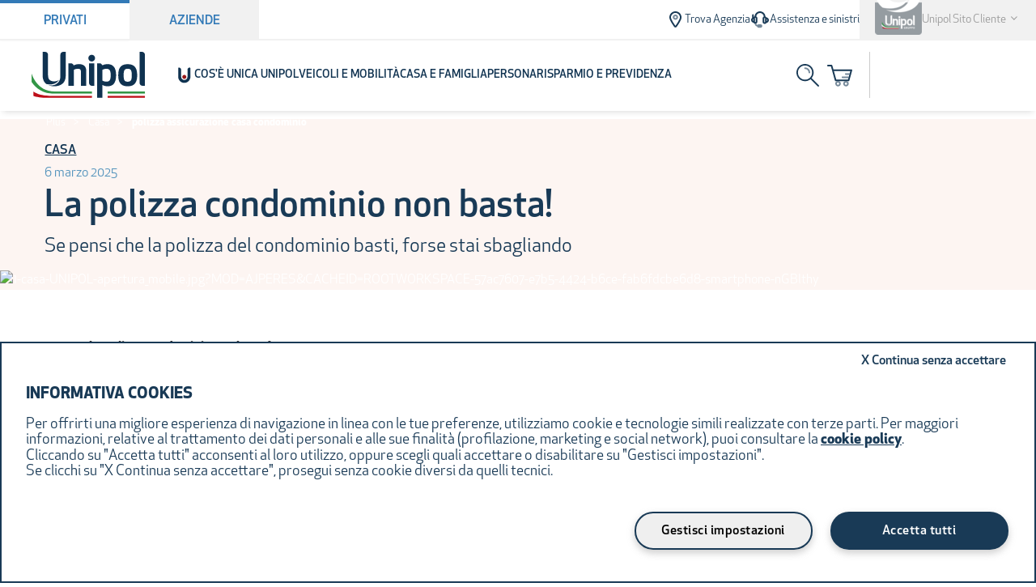

--- FILE ---
content_type: text/html; charset=utf-8
request_url: https://www.unipol.it/plus/casa/polizza-assicurazione-casa-condominio
body_size: 116041
content:
<!DOCTYPE html><html lang="it"><head><meta charSet="utf-8"/><script defer="" class="utag-config-script" type="text/javascript" src="/NextAssets/scripts/utag-config-script.js"></script><title>Polizza casa: la polizza condominio non è sufficiente | Unipol</title><link href="/NextAssets/icons/favicon/favicon.ico" rel="shortcut icon" type="image/x-icon"/><link rel="canonical" href="https://www.unipol.it/plus/casa/polizza-assicurazione-casa-condominio"/><meta property="og:title" content="Polizza casa: la polizza condominio non è sufficiente | Unipol"/><meta name="description" content="Lo sapevi che la polizza condominio non è sufficiente per proteggere la tua casa? Entra e tutela la tua abitazione dagli imprevisti con Unipol Casa&amp;Servizi."/><meta name="robots" content="all"/><meta name="viewport" content="width=device-width, initial-scale=1"/><link rel="manifest" href="/manifest.json"/><meta name="theme-color" content="#0f3250"/><meta name="facebook-domain-verification" content="1aue0p5zetvudpotr6l8kcbtv1hnll"/><meta name="google-site-verification" content="06rSArAor_2E6qZuiVqpFYk1_YylbvCLNZBbJ2IDTMY"/><script defer="" class="utag-script" type="text/javascript" src="/NextAssets/scripts/utag-script.js"></script><meta name="next-head-count" content="14"/><noscript data-n-css=""></noscript><script defer="" nomodule="" src="/_next/static/chunks/polyfills-42372ed130431b0a.js"></script><script defer="" src="/_next/static/chunks/556.afb2346adfd9bd75.js"></script><script src="/_next/static/chunks/webpack-3b000b4cc22474ba.js" defer=""></script><script src="/_next/static/chunks/framework-3cdba3ccc9871d44.js" defer=""></script><script src="/_next/static/chunks/main-d53fc95447b16672.js" defer=""></script><script src="/_next/static/chunks/pages/_app-cec358db04ba2dbf.js" defer=""></script><script src="/_next/static/chunks/pages/%5B...slugs%5D-919f0abe5e5aec46.js" defer=""></script><script src="/_next/static/lYILqd_pfKw9c_cbGbpJz/_buildManifest.js" defer=""></script><script src="/_next/static/lYILqd_pfKw9c_cbGbpJz/_ssgManifest.js" defer=""></script></head><body><div id="__next"><div><style data-emotion="css-global 98pmrk">*{--arancione:rgba(233, 78, 16, 1);--arancione-chiaro:rgba(243, 146, 0, 1);--arancione-bianco:rgba(253, 245, 242, 1);--bianco-sporco:rgba(241, 241, 241, 1);--blu:rgba(1, 105, 180, 1);--blu-chiaro:rgba(0, 175, 203, 1);--blu-bianco:rgba(232, 245, 255, 1);--blu-unipol:rgba(25, 58, 86, 1);--grigio-tab-disabled:rgba(107, 107, 107, 1);--verde:rgba(89, 166, 39, 1);--verde-chiaro:rgba(136, 184, 23, 1);--verde-bianco:rgba(245, 250, 237, 1);--grigio-1:rgba(155, 155, 155, 1);--grigio-2:rgba(204, 204, 204, 1);--light-blue:rgba(226, 240, 249, 1);--medium-light-blue:rgba(83, 147, 188, 1);--soft-grey:rgba(240, 240, 240, 1);--blu-bold:rgba(15, 50, 80, 1);--main-red:rgba(196, 21, 28, 1);--error-red:rgba(255, 0, 31, 1);--light-gray:rgba(102, 102, 102, 1);--hover-red:rgba(146, 12, 17, 1);}:root{--bs-blue:#0d6efd;--bs-indigo:#6610f2;--bs-purple:#6f42c1;--bs-pink:#d63384;--bs-red:#dc3545;--bs-orange:#fd7e14;--bs-yellow:#ffc107;--bs-green:#198754;--bs-teal:#20c997;--bs-cyan:#0dcaf0;--bs-black:#000;--bs-white:#fff;--bs-gray:#6c757d;--bs-gray-dark:#343a40;--bs-gray-100:#f8f9fa;--bs-gray-200:#e9ecef;--bs-gray-300:#dee2e6;--bs-gray-400:#ced4da;--bs-gray-500:#adb5bd;--bs-gray-600:#6c757d;--bs-gray-700:#495057;--bs-gray-800:#343a40;--bs-gray-900:#212529;--bs-primary:#0d6efd;--bs-secondary:#6c757d;--bs-success:#198754;--bs-info:#0dcaf0;--bs-warning:#ffc107;--bs-danger:#dc3545;--bs-light:#f8f9fa;--bs-dark:#212529;--bs-primary-rgb:13,110,253;--bs-secondary-rgb:108,117,125;--bs-success-rgb:25,135,84;--bs-info-rgb:13,202,240;--bs-warning-rgb:255,193,7;--bs-danger-rgb:220,53,69;--bs-light-rgb:248,249,250;--bs-dark-rgb:33,37,41;--bs-white-rgb:255,255,255;--bs-black-rgb:0,0,0;--bs-body-color-rgb:33,37,41;--bs-body-bg-rgb:255,255,255;--bs-font-sans-serif:system-ui,-apple-system,"Segoe UI",Roboto,"Helvetica Neue","Noto Sans","Liberation Sans",Arial,sans-serif,"Apple Color Emoji","Segoe UI Emoji","Segoe UI Symbol","Noto Color Emoji";--bs-font-monospace:SFMono-Regular,Menlo,Monaco,Consolas,"Liberation Mono","Courier New",monospace;--bs-gradient:linear-gradient(180deg, rgba(255, 255, 255, 0.15), rgba(255, 255, 255, 0));--bs-body-font-family:var(--bs-font-sans-serif);--bs-body-font-size:1rem;--bs-body-font-weight:400;--bs-body-line-height:1.5;--bs-body-color:#212529;--bs-body-bg:#fff;--bs-border-width:1px;--bs-border-style:solid;--bs-border-color:#dee2e6;--bs-border-color-translucent:rgba(0, 0, 0, 0.175);--bs-border-radius:0.375rem;--bs-border-radius-sm:0.25rem;--bs-border-radius-lg:0.5rem;--bs-border-radius-xl:1rem;--bs-border-radius-2xl:2rem;--bs-border-radius-pill:50rem;--bs-link-color:#0d6efd;--bs-link-hover-color:#0a58ca;--bs-code-color:#d63384;--bs-highlight-bg:#fff3cd;}*,::after,::before{box-sizing:border-box;}@media (prefers-reduced-motion:no-preference){:root{scroll-behavior:smooth;}}body{margin:0;font-family:var(--bs-body-font-family);font-size:var(--bs-body-font-size);font-weight:var(--bs-body-font-weight);line-height:var(--bs-body-line-height);color:var(--bs-body-color);text-align:var(--bs-body-text-align);background-color:var(--bs-body-bg);-webkit-text-size-adjust:100%;-webkit-tap-highlight-color:transparent;}hr{margin:1rem 0;color:inherit;border:0;border-top:1px solid;opacity:.25;}.h1,.h2,.h3,.h4,.h5,.h6,h1,h2,h3,h4,h5,h6{margin-top:0;margin-bottom:.5rem;font-weight:500;line-height:1.2;}.h1,h1{font-size:calc(1.375rem + 1.5vw);}@media (min-width:1200px){.h1,h1{font-size:2.5rem;}}.h2,h2{font-size:calc(1.325rem + .9vw);}@media (min-width:1200px){.h2,h2{font-size:2rem;}}.h3,h3{font-size:calc(1.3rem + .6vw);}@media (min-width:1200px){.h3,h3{font-size:1.75rem;}}.h4,h4{font-size:calc(1.275rem + .3vw);}@media (min-width:1200px){.h4,h4{font-size:1.5rem;}}.h5,h5{font-size:1.25rem;}.h6,h6{font-size:1rem;}p{margin-top:0;margin-bottom:1rem;}abbr[title]{-webkit-text-decoration:underline dotted;-webkit-text-decoration:underline dotted;text-decoration:underline dotted;cursor:help;-webkit-text-decoration-skip-ink:none;text-decoration-skip-ink:none;}address{margin-bottom:1rem;font-style:normal;line-height:inherit;}ol,ul{padding-left:2rem;}dl,ol,ul{margin-top:0;margin-bottom:1rem;}ol ol,ol ul,ul ol,ul ul{margin-bottom:0;}dt{font-weight:700;}dd{margin-bottom:.5rem;margin-left:0;}blockquote{margin:0 0 1rem;}b,strong{font-weight:bolder;}.small,small{font-size:.875em;}.mark,mark{padding:.1875em;background-color:var(--bs-highlight-bg);}sub,sup{position:relative;font-size:.75em;line-height:0;vertical-align:baseline;}sub{bottom:-.25em;}sup{top:-.5em;}a{color:var(--bs-link-color);-webkit-text-decoration:underline;text-decoration:underline;}a:hover{color:var(--bs-link-hover-color);}a:not([href]):not([class]),a:not([href]):not([class]):hover{color:inherit;-webkit-text-decoration:none;text-decoration:none;}code,kbd,pre,samp{font-family:var(--bs-font-monospace);font-size:1em;}pre{display:block;margin-top:0;margin-bottom:1rem;overflow:auto;font-size:.875em;}pre code{font-size:inherit;color:inherit;word-break:normal;}code{font-size:.875em;color:var(--bs-code-color);word-wrap:break-word;}a>code{color:inherit;}kbd{padding:.1875rem .375rem;font-size:.875em;color:var(--bs-body-bg);background-color:var(--bs-body-color);border-radius:.25rem;}kbd kbd{padding:0;font-size:1em;}figure{margin:0 0 1rem;}img,svg{vertical-align:middle;}table{caption-side:bottom;border-collapse:collapse;}caption{padding-top:.5rem;padding-bottom:.5rem;color:#6c757d;text-align:left;}th{text-align:inherit;text-align:-webkit-match-parent;}tbody,td,tfoot,th,thead,tr{border-color:inherit;border-style:solid;border-width:0;}label{display:inline-block;}button{border-radius:0;}button:focus:not(:focus-visible){outline:0;}button,input,optgroup,select,textarea{margin:0;font-family:inherit;font-size:inherit;line-height:inherit;}button,select{text-transform:none;}[role=button]{cursor:pointer;}select{word-wrap:normal;}select:disabled{opacity:1;}[list]:not([type=date]):not([type=datetime-local]):not([type=month]):not([type=week]):not([type=time])::-webkit-calendar-picker-indicator{display:none!important;}[type=button],[type=reset],[type=submit],button{-webkit-appearance:button;}[type=button]:not(:disabled),[type=reset]:not(:disabled),[type=submit]:not(:disabled),button:not(:disabled){cursor:pointer;}::-moz-focus-inner{padding:0;border-style:none;}textarea{resize:vertical;}fieldset{min-width:0;padding:0;margin:0;border:0;}legend{float:left;width:100%;padding:0;margin-bottom:.5rem;font-size:calc(1.275rem + .3vw);line-height:inherit;}@media (min-width:1200px){legend{font-size:1.5rem;}}legend+*{clear:left;}::-webkit-datetime-edit-day-field,::-webkit-datetime-edit-fields-wrapper,::-webkit-datetime-edit-hour-field,::-webkit-datetime-edit-minute,::-webkit-datetime-edit-month-field,::-webkit-datetime-edit-text,::-webkit-datetime-edit-year-field{padding:0;}::-webkit-inner-spin-button{height:auto;}[type=search]{outline-offset:-2px;-webkit-appearance:textfield;}::-webkit-search-decoration{-webkit-appearance:none;}::-webkit-color-swatch-wrapper{padding:0;}::-webkit-file-upload-button{font:inherit;-webkit-appearance:button;}::file-selector-button{font:inherit;-webkit-appearance:button;}output{display:inline-block;}iframe{border:0;}summary{display:-webkit-box;display:-webkit-list-item;display:-ms-list-itembox;display:list-item;cursor:pointer;}progress{vertical-align:baseline;}[hidden]{display:none!important;}.lead{font-size:1.25rem;font-weight:300;}.display-1{font-size:calc(1.625rem + 4.5vw);font-weight:300;line-height:1.2;}@media (min-width:1200px){.display-1{font-size:5rem;}}.display-2{font-size:calc(1.575rem + 3.9vw);font-weight:300;line-height:1.2;}@media (min-width:1200px){.display-2{font-size:4.5rem;}}.display-3{font-size:calc(1.525rem + 3.3vw);font-weight:300;line-height:1.2;}@media (min-width:1200px){.display-3{font-size:4rem;}}.display-4{font-size:calc(1.475rem + 2.7vw);font-weight:300;line-height:1.2;}@media (min-width:1200px){.display-4{font-size:3.5rem;}}.display-5{font-size:calc(1.425rem + 2.1vw);font-weight:300;line-height:1.2;}@media (min-width:1200px){.display-5{font-size:3rem;}}.display-6{font-size:calc(1.375rem + 1.5vw);font-weight:300;line-height:1.2;}@media (min-width:1200px){.display-6{font-size:2.5rem;}}.list-unstyled{padding-left:0;list-style:none;}.list-inline{padding-left:0;list-style:none;}.list-inline-item{display:inline-block;}.list-inline-item:not(:last-child){margin-right:.5rem;}.initialism{font-size:.875em;text-transform:uppercase;}.blockquote{margin-bottom:1rem;font-size:1.25rem;}.blockquote>:last-child{margin-bottom:0;}.blockquote-footer{margin-top:-1rem;margin-bottom:1rem;font-size:.875em;color:#6c757d;}.blockquote-footer::before{content:"— ";}.img-fluid{max-width:100%;height:auto;}.img-thumbnail{padding:.25rem;background-color:#fff;border:1px solid var(--bs-border-color);border-radius:.375rem;max-width:100%;height:auto;}.figure{display:inline-block;}.figure-img{margin-bottom:.5rem;line-height:1;}.figure-caption{font-size:.875em;color:#6c757d;}.container,.container-fluid,.container-lg,.container-md,.container-sm,.container-xl,.container-xxl{--bs-gutter-x:1.5rem;--bs-gutter-y:0;width:100%;padding-right:calc(var(--bs-gutter-x) * .5);padding-left:calc(var(--bs-gutter-x) * .5);margin-right:auto;margin-left:auto;}@media (min-width:576px){.container,.container-sm{max-width:540px;}}@media (min-width:768px){.container,.container-md,.container-sm{max-width:720px;}}@media (min-width:992px){.container,.container-lg,.container-md,.container-sm{max-width:960px;}}@media (min-width:1200px){.container,.container-lg,.container-md,.container-sm,.container-xl{max-width:1140px;}}@media (min-width:1400px){.container,.container-lg,.container-md,.container-sm,.container-xl,.container-xxl{max-width:1320px;}}.row{--bs-gutter-x:1.5rem;--bs-gutter-y:0;display:-webkit-box;display:-webkit-flex;display:-ms-flexbox;display:flex;-webkit-box-flex-wrap:wrap;-webkit-flex-wrap:wrap;-ms-flex-wrap:wrap;flex-wrap:wrap;margin-top:calc(-1 * var(--bs-gutter-y));margin-right:calc(-.5 * var(--bs-gutter-x));margin-left:calc(-.5 * var(--bs-gutter-x));}.row>*{-webkit-flex-shrink:0;-ms-flex-negative:0;flex-shrink:0;width:100%;max-width:100%;padding-right:calc(var(--bs-gutter-x) * .5);padding-left:calc(var(--bs-gutter-x) * .5);margin-top:var(--bs-gutter-y);}.col{-webkit-flex:1 0 0%;-ms-flex:1 0 0%;flex:1 0 0%;}.row-cols-auto>*{-webkit-flex:0 0 auto;-ms-flex:0 0 auto;flex:0 0 auto;width:auto;}.row-cols-1>*{-webkit-flex:0 0 auto;-ms-flex:0 0 auto;flex:0 0 auto;width:100%;}.row-cols-2>*{-webkit-flex:0 0 auto;-ms-flex:0 0 auto;flex:0 0 auto;width:50%;}.row-cols-3>*{-webkit-flex:0 0 auto;-ms-flex:0 0 auto;flex:0 0 auto;width:33.3333333333%;}.row-cols-4>*{-webkit-flex:0 0 auto;-ms-flex:0 0 auto;flex:0 0 auto;width:25%;}.row-cols-5>*{-webkit-flex:0 0 auto;-ms-flex:0 0 auto;flex:0 0 auto;width:20%;}.row-cols-6>*{-webkit-flex:0 0 auto;-ms-flex:0 0 auto;flex:0 0 auto;width:16.6666666667%;}.col-auto{-webkit-flex:0 0 auto;-ms-flex:0 0 auto;flex:0 0 auto;width:auto;}.col-1{-webkit-flex:0 0 auto;-ms-flex:0 0 auto;flex:0 0 auto;width:8.33333333%;}.col-2{-webkit-flex:0 0 auto;-ms-flex:0 0 auto;flex:0 0 auto;width:16.66666667%;}.col-3{-webkit-flex:0 0 auto;-ms-flex:0 0 auto;flex:0 0 auto;width:25%;}.col-4{-webkit-flex:0 0 auto;-ms-flex:0 0 auto;flex:0 0 auto;width:33.33333333%;}.col-5{-webkit-flex:0 0 auto;-ms-flex:0 0 auto;flex:0 0 auto;width:41.66666667%;}.col-6{-webkit-flex:0 0 auto;-ms-flex:0 0 auto;flex:0 0 auto;width:50%;}.col-7{-webkit-flex:0 0 auto;-ms-flex:0 0 auto;flex:0 0 auto;width:58.33333333%;}.col-8{-webkit-flex:0 0 auto;-ms-flex:0 0 auto;flex:0 0 auto;width:66.66666667%;}.col-9{-webkit-flex:0 0 auto;-ms-flex:0 0 auto;flex:0 0 auto;width:75%;}.col-10{-webkit-flex:0 0 auto;-ms-flex:0 0 auto;flex:0 0 auto;width:83.33333333%;}.col-11{-webkit-flex:0 0 auto;-ms-flex:0 0 auto;flex:0 0 auto;width:91.66666667%;}.col-12{-webkit-flex:0 0 auto;-ms-flex:0 0 auto;flex:0 0 auto;width:100%;}.offset-1{margin-left:8.33333333%;}.offset-2{margin-left:16.66666667%;}.offset-3{margin-left:25%;}.offset-4{margin-left:33.33333333%;}.offset-5{margin-left:41.66666667%;}.offset-6{margin-left:50%;}.offset-7{margin-left:58.33333333%;}.offset-8{margin-left:66.66666667%;}.offset-9{margin-left:75%;}.offset-10{margin-left:83.33333333%;}.offset-11{margin-left:91.66666667%;}.g-0,.gx-0{--bs-gutter-x:0;}.g-0,.gy-0{--bs-gutter-y:0;}.g-1,.gx-1{--bs-gutter-x:0.25rem;}.g-1,.gy-1{--bs-gutter-y:0.25rem;}.g-2,.gx-2{--bs-gutter-x:0.5rem;}.g-2,.gy-2{--bs-gutter-y:0.5rem;}.g-3,.gx-3{--bs-gutter-x:1rem;}.g-3,.gy-3{--bs-gutter-y:1rem;}.g-4,.gx-4{--bs-gutter-x:1.5rem;}.g-4,.gy-4{--bs-gutter-y:1.5rem;}.g-5,.gx-5{--bs-gutter-x:3rem;}.g-5,.gy-5{--bs-gutter-y:3rem;}@media (min-width:576px){.col-sm{-webkit-flex:1 0 0%;-ms-flex:1 0 0%;flex:1 0 0%;}.row-cols-sm-auto>*{-webkit-flex:0 0 auto;-ms-flex:0 0 auto;flex:0 0 auto;width:auto;}.row-cols-sm-1>*{-webkit-flex:0 0 auto;-ms-flex:0 0 auto;flex:0 0 auto;width:100%;}.row-cols-sm-2>*{-webkit-flex:0 0 auto;-ms-flex:0 0 auto;flex:0 0 auto;width:50%;}.row-cols-sm-3>*{-webkit-flex:0 0 auto;-ms-flex:0 0 auto;flex:0 0 auto;width:33.3333333333%;}.row-cols-sm-4>*{-webkit-flex:0 0 auto;-ms-flex:0 0 auto;flex:0 0 auto;width:25%;}.row-cols-sm-5>*{-webkit-flex:0 0 auto;-ms-flex:0 0 auto;flex:0 0 auto;width:20%;}.row-cols-sm-6>*{-webkit-flex:0 0 auto;-ms-flex:0 0 auto;flex:0 0 auto;width:16.6666666667%;}.col-sm-auto{-webkit-flex:0 0 auto;-ms-flex:0 0 auto;flex:0 0 auto;width:auto;}.col-sm-1{-webkit-flex:0 0 auto;-ms-flex:0 0 auto;flex:0 0 auto;width:8.33333333%;}.col-sm-2{-webkit-flex:0 0 auto;-ms-flex:0 0 auto;flex:0 0 auto;width:16.66666667%;}.col-sm-3{-webkit-flex:0 0 auto;-ms-flex:0 0 auto;flex:0 0 auto;width:25%;}.col-sm-4{-webkit-flex:0 0 auto;-ms-flex:0 0 auto;flex:0 0 auto;width:33.33333333%;}.col-sm-5{-webkit-flex:0 0 auto;-ms-flex:0 0 auto;flex:0 0 auto;width:41.66666667%;}.col-sm-6{-webkit-flex:0 0 auto;-ms-flex:0 0 auto;flex:0 0 auto;width:50%;}.col-sm-7{-webkit-flex:0 0 auto;-ms-flex:0 0 auto;flex:0 0 auto;width:58.33333333%;}.col-sm-8{-webkit-flex:0 0 auto;-ms-flex:0 0 auto;flex:0 0 auto;width:66.66666667%;}.col-sm-9{-webkit-flex:0 0 auto;-ms-flex:0 0 auto;flex:0 0 auto;width:75%;}.col-sm-10{-webkit-flex:0 0 auto;-ms-flex:0 0 auto;flex:0 0 auto;width:83.33333333%;}.col-sm-11{-webkit-flex:0 0 auto;-ms-flex:0 0 auto;flex:0 0 auto;width:91.66666667%;}.col-sm-12{-webkit-flex:0 0 auto;-ms-flex:0 0 auto;flex:0 0 auto;width:100%;}.offset-sm-0{margin-left:0;}.offset-sm-1{margin-left:8.33333333%;}.offset-sm-2{margin-left:16.66666667%;}.offset-sm-3{margin-left:25%;}.offset-sm-4{margin-left:33.33333333%;}.offset-sm-5{margin-left:41.66666667%;}.offset-sm-6{margin-left:50%;}.offset-sm-7{margin-left:58.33333333%;}.offset-sm-8{margin-left:66.66666667%;}.offset-sm-9{margin-left:75%;}.offset-sm-10{margin-left:83.33333333%;}.offset-sm-11{margin-left:91.66666667%;}.g-sm-0,.gx-sm-0{--bs-gutter-x:0;}.g-sm-0,.gy-sm-0{--bs-gutter-y:0;}.g-sm-1,.gx-sm-1{--bs-gutter-x:0.25rem;}.g-sm-1,.gy-sm-1{--bs-gutter-y:0.25rem;}.g-sm-2,.gx-sm-2{--bs-gutter-x:0.5rem;}.g-sm-2,.gy-sm-2{--bs-gutter-y:0.5rem;}.g-sm-3,.gx-sm-3{--bs-gutter-x:1rem;}.g-sm-3,.gy-sm-3{--bs-gutter-y:1rem;}.g-sm-4,.gx-sm-4{--bs-gutter-x:1.5rem;}.g-sm-4,.gy-sm-4{--bs-gutter-y:1.5rem;}.g-sm-5,.gx-sm-5{--bs-gutter-x:3rem;}.g-sm-5,.gy-sm-5{--bs-gutter-y:3rem;}}@media (min-width:768px){.col-md{-webkit-flex:1 0 0%;-ms-flex:1 0 0%;flex:1 0 0%;}.row-cols-md-auto>*{-webkit-flex:0 0 auto;-ms-flex:0 0 auto;flex:0 0 auto;width:auto;}.row-cols-md-1>*{-webkit-flex:0 0 auto;-ms-flex:0 0 auto;flex:0 0 auto;width:100%;}.row-cols-md-2>*{-webkit-flex:0 0 auto;-ms-flex:0 0 auto;flex:0 0 auto;width:50%;}.row-cols-md-3>*{-webkit-flex:0 0 auto;-ms-flex:0 0 auto;flex:0 0 auto;width:33.3333333333%;}.row-cols-md-4>*{-webkit-flex:0 0 auto;-ms-flex:0 0 auto;flex:0 0 auto;width:25%;}.row-cols-md-5>*{-webkit-flex:0 0 auto;-ms-flex:0 0 auto;flex:0 0 auto;width:20%;}.row-cols-md-6>*{-webkit-flex:0 0 auto;-ms-flex:0 0 auto;flex:0 0 auto;width:16.6666666667%;}.col-md-auto{-webkit-flex:0 0 auto;-ms-flex:0 0 auto;flex:0 0 auto;width:auto;}.col-md-1{-webkit-flex:0 0 auto;-ms-flex:0 0 auto;flex:0 0 auto;width:8.33333333%;}.col-md-2{-webkit-flex:0 0 auto;-ms-flex:0 0 auto;flex:0 0 auto;width:16.66666667%;}.col-md-3{-webkit-flex:0 0 auto;-ms-flex:0 0 auto;flex:0 0 auto;width:25%;}.col-md-4{-webkit-flex:0 0 auto;-ms-flex:0 0 auto;flex:0 0 auto;width:33.33333333%;}.col-md-5{-webkit-flex:0 0 auto;-ms-flex:0 0 auto;flex:0 0 auto;width:41.66666667%;}.col-md-6{-webkit-flex:0 0 auto;-ms-flex:0 0 auto;flex:0 0 auto;width:50%;}.col-md-7{-webkit-flex:0 0 auto;-ms-flex:0 0 auto;flex:0 0 auto;width:58.33333333%;}.col-md-8{-webkit-flex:0 0 auto;-ms-flex:0 0 auto;flex:0 0 auto;width:66.66666667%;}.col-md-9{-webkit-flex:0 0 auto;-ms-flex:0 0 auto;flex:0 0 auto;width:75%;}.col-md-10{-webkit-flex:0 0 auto;-ms-flex:0 0 auto;flex:0 0 auto;width:83.33333333%;}.col-md-11{-webkit-flex:0 0 auto;-ms-flex:0 0 auto;flex:0 0 auto;width:91.66666667%;}.col-md-12{-webkit-flex:0 0 auto;-ms-flex:0 0 auto;flex:0 0 auto;width:100%;}.offset-md-0{margin-left:0;}.offset-md-1{margin-left:8.33333333%;}.offset-md-2{margin-left:16.66666667%;}.offset-md-3{margin-left:25%;}.offset-md-4{margin-left:33.33333333%;}.offset-md-5{margin-left:41.66666667%;}.offset-md-6{margin-left:50%;}.offset-md-7{margin-left:58.33333333%;}.offset-md-8{margin-left:66.66666667%;}.offset-md-9{margin-left:75%;}.offset-md-10{margin-left:83.33333333%;}.offset-md-11{margin-left:91.66666667%;}.g-md-0,.gx-md-0{--bs-gutter-x:0;}.g-md-0,.gy-md-0{--bs-gutter-y:0;}.g-md-1,.gx-md-1{--bs-gutter-x:0.25rem;}.g-md-1,.gy-md-1{--bs-gutter-y:0.25rem;}.g-md-2,.gx-md-2{--bs-gutter-x:0.5rem;}.g-md-2,.gy-md-2{--bs-gutter-y:0.5rem;}.g-md-3,.gx-md-3{--bs-gutter-x:1rem;}.g-md-3,.gy-md-3{--bs-gutter-y:1rem;}.g-md-4,.gx-md-4{--bs-gutter-x:1.5rem;}.g-md-4,.gy-md-4{--bs-gutter-y:1.5rem;}.g-md-5,.gx-md-5{--bs-gutter-x:3rem;}.g-md-5,.gy-md-5{--bs-gutter-y:3rem;}}@media (min-width:992px){.col-lg{-webkit-flex:1 0 0%;-ms-flex:1 0 0%;flex:1 0 0%;}.row-cols-lg-auto>*{-webkit-flex:0 0 auto;-ms-flex:0 0 auto;flex:0 0 auto;width:auto;}.row-cols-lg-1>*{-webkit-flex:0 0 auto;-ms-flex:0 0 auto;flex:0 0 auto;width:100%;}.row-cols-lg-2>*{-webkit-flex:0 0 auto;-ms-flex:0 0 auto;flex:0 0 auto;width:50%;}.row-cols-lg-3>*{-webkit-flex:0 0 auto;-ms-flex:0 0 auto;flex:0 0 auto;width:33.3333333333%;}.row-cols-lg-4>*{-webkit-flex:0 0 auto;-ms-flex:0 0 auto;flex:0 0 auto;width:25%;}.row-cols-lg-5>*{-webkit-flex:0 0 auto;-ms-flex:0 0 auto;flex:0 0 auto;width:20%;}.row-cols-lg-6>*{-webkit-flex:0 0 auto;-ms-flex:0 0 auto;flex:0 0 auto;width:16.6666666667%;}.col-lg-auto{-webkit-flex:0 0 auto;-ms-flex:0 0 auto;flex:0 0 auto;width:auto;}.col-lg-1{-webkit-flex:0 0 auto;-ms-flex:0 0 auto;flex:0 0 auto;width:8.33333333%;}.col-lg-2{-webkit-flex:0 0 auto;-ms-flex:0 0 auto;flex:0 0 auto;width:16.66666667%;}.col-lg-3{-webkit-flex:0 0 auto;-ms-flex:0 0 auto;flex:0 0 auto;width:25%;}.col-lg-4{-webkit-flex:0 0 auto;-ms-flex:0 0 auto;flex:0 0 auto;width:33.33333333%;}.col-lg-5{-webkit-flex:0 0 auto;-ms-flex:0 0 auto;flex:0 0 auto;width:41.66666667%;}.col-lg-6{-webkit-flex:0 0 auto;-ms-flex:0 0 auto;flex:0 0 auto;width:50%;}.col-lg-7{-webkit-flex:0 0 auto;-ms-flex:0 0 auto;flex:0 0 auto;width:58.33333333%;}.col-lg-8{-webkit-flex:0 0 auto;-ms-flex:0 0 auto;flex:0 0 auto;width:66.66666667%;}.col-lg-9{-webkit-flex:0 0 auto;-ms-flex:0 0 auto;flex:0 0 auto;width:75%;}.col-lg-10{-webkit-flex:0 0 auto;-ms-flex:0 0 auto;flex:0 0 auto;width:83.33333333%;}.col-lg-11{-webkit-flex:0 0 auto;-ms-flex:0 0 auto;flex:0 0 auto;width:91.66666667%;}.col-lg-12{-webkit-flex:0 0 auto;-ms-flex:0 0 auto;flex:0 0 auto;width:100%;}.offset-lg-0{margin-left:0;}.offset-lg-1{margin-left:8.33333333%;}.offset-lg-2{margin-left:16.66666667%;}.offset-lg-3{margin-left:25%;}.offset-lg-4{margin-left:33.33333333%;}.offset-lg-5{margin-left:41.66666667%;}.offset-lg-6{margin-left:50%;}.offset-lg-7{margin-left:58.33333333%;}.offset-lg-8{margin-left:66.66666667%;}.offset-lg-9{margin-left:75%;}.offset-lg-10{margin-left:83.33333333%;}.offset-lg-11{margin-left:91.66666667%;}.g-lg-0,.gx-lg-0{--bs-gutter-x:0;}.g-lg-0,.gy-lg-0{--bs-gutter-y:0;}.g-lg-1,.gx-lg-1{--bs-gutter-x:0.25rem;}.g-lg-1,.gy-lg-1{--bs-gutter-y:0.25rem;}.g-lg-2,.gx-lg-2{--bs-gutter-x:0.5rem;}.g-lg-2,.gy-lg-2{--bs-gutter-y:0.5rem;}.g-lg-3,.gx-lg-3{--bs-gutter-x:1rem;}.g-lg-3,.gy-lg-3{--bs-gutter-y:1rem;}.g-lg-4,.gx-lg-4{--bs-gutter-x:1.5rem;}.g-lg-4,.gy-lg-4{--bs-gutter-y:1.5rem;}.g-lg-5,.gx-lg-5{--bs-gutter-x:3rem;}.g-lg-5,.gy-lg-5{--bs-gutter-y:3rem;}}@media (min-width:1200px){.col-xl{-webkit-flex:1 0 0%;-ms-flex:1 0 0%;flex:1 0 0%;}.row-cols-xl-auto>*{-webkit-flex:0 0 auto;-ms-flex:0 0 auto;flex:0 0 auto;width:auto;}.row-cols-xl-1>*{-webkit-flex:0 0 auto;-ms-flex:0 0 auto;flex:0 0 auto;width:100%;}.row-cols-xl-2>*{-webkit-flex:0 0 auto;-ms-flex:0 0 auto;flex:0 0 auto;width:50%;}.row-cols-xl-3>*{-webkit-flex:0 0 auto;-ms-flex:0 0 auto;flex:0 0 auto;width:33.3333333333%;}.row-cols-xl-4>*{-webkit-flex:0 0 auto;-ms-flex:0 0 auto;flex:0 0 auto;width:25%;}.row-cols-xl-5>*{-webkit-flex:0 0 auto;-ms-flex:0 0 auto;flex:0 0 auto;width:20%;}.row-cols-xl-6>*{-webkit-flex:0 0 auto;-ms-flex:0 0 auto;flex:0 0 auto;width:16.6666666667%;}.col-xl-auto{-webkit-flex:0 0 auto;-ms-flex:0 0 auto;flex:0 0 auto;width:auto;}.col-xl-1{-webkit-flex:0 0 auto;-ms-flex:0 0 auto;flex:0 0 auto;width:8.33333333%;}.col-xl-2{-webkit-flex:0 0 auto;-ms-flex:0 0 auto;flex:0 0 auto;width:16.66666667%;}.col-xl-3{-webkit-flex:0 0 auto;-ms-flex:0 0 auto;flex:0 0 auto;width:25%;}.col-xl-4{-webkit-flex:0 0 auto;-ms-flex:0 0 auto;flex:0 0 auto;width:33.33333333%;}.col-xl-5{-webkit-flex:0 0 auto;-ms-flex:0 0 auto;flex:0 0 auto;width:41.66666667%;}.col-xl-6{-webkit-flex:0 0 auto;-ms-flex:0 0 auto;flex:0 0 auto;width:50%;}.col-xl-7{-webkit-flex:0 0 auto;-ms-flex:0 0 auto;flex:0 0 auto;width:58.33333333%;}.col-xl-8{-webkit-flex:0 0 auto;-ms-flex:0 0 auto;flex:0 0 auto;width:66.66666667%;}.col-xl-9{-webkit-flex:0 0 auto;-ms-flex:0 0 auto;flex:0 0 auto;width:75%;}.col-xl-10{-webkit-flex:0 0 auto;-ms-flex:0 0 auto;flex:0 0 auto;width:83.33333333%;}.col-xl-11{-webkit-flex:0 0 auto;-ms-flex:0 0 auto;flex:0 0 auto;width:91.66666667%;}.col-xl-12{-webkit-flex:0 0 auto;-ms-flex:0 0 auto;flex:0 0 auto;width:100%;}.offset-xl-0{margin-left:0;}.offset-xl-1{margin-left:8.33333333%;}.offset-xl-2{margin-left:16.66666667%;}.offset-xl-3{margin-left:25%;}.offset-xl-4{margin-left:33.33333333%;}.offset-xl-5{margin-left:41.66666667%;}.offset-xl-6{margin-left:50%;}.offset-xl-7{margin-left:58.33333333%;}.offset-xl-8{margin-left:66.66666667%;}.offset-xl-9{margin-left:75%;}.offset-xl-10{margin-left:83.33333333%;}.offset-xl-11{margin-left:91.66666667%;}.g-xl-0,.gx-xl-0{--bs-gutter-x:0;}.g-xl-0,.gy-xl-0{--bs-gutter-y:0;}.g-xl-1,.gx-xl-1{--bs-gutter-x:0.25rem;}.g-xl-1,.gy-xl-1{--bs-gutter-y:0.25rem;}.g-xl-2,.gx-xl-2{--bs-gutter-x:0.5rem;}.g-xl-2,.gy-xl-2{--bs-gutter-y:0.5rem;}.g-xl-3,.gx-xl-3{--bs-gutter-x:1rem;}.g-xl-3,.gy-xl-3{--bs-gutter-y:1rem;}.g-xl-4,.gx-xl-4{--bs-gutter-x:1.5rem;}.g-xl-4,.gy-xl-4{--bs-gutter-y:1.5rem;}.g-xl-5,.gx-xl-5{--bs-gutter-x:3rem;}.g-xl-5,.gy-xl-5{--bs-gutter-y:3rem;}}@media (min-width:1400px){.col-xxl{-webkit-flex:1 0 0%;-ms-flex:1 0 0%;flex:1 0 0%;}.row-cols-xxl-auto>*{-webkit-flex:0 0 auto;-ms-flex:0 0 auto;flex:0 0 auto;width:auto;}.row-cols-xxl-1>*{-webkit-flex:0 0 auto;-ms-flex:0 0 auto;flex:0 0 auto;width:100%;}.row-cols-xxl-2>*{-webkit-flex:0 0 auto;-ms-flex:0 0 auto;flex:0 0 auto;width:50%;}.row-cols-xxl-3>*{-webkit-flex:0 0 auto;-ms-flex:0 0 auto;flex:0 0 auto;width:33.3333333333%;}.row-cols-xxl-4>*{-webkit-flex:0 0 auto;-ms-flex:0 0 auto;flex:0 0 auto;width:25%;}.row-cols-xxl-5>*{-webkit-flex:0 0 auto;-ms-flex:0 0 auto;flex:0 0 auto;width:20%;}.row-cols-xxl-6>*{-webkit-flex:0 0 auto;-ms-flex:0 0 auto;flex:0 0 auto;width:16.6666666667%;}.col-xxl-auto{-webkit-flex:0 0 auto;-ms-flex:0 0 auto;flex:0 0 auto;width:auto;}.col-xxl-1{-webkit-flex:0 0 auto;-ms-flex:0 0 auto;flex:0 0 auto;width:8.33333333%;}.col-xxl-2{-webkit-flex:0 0 auto;-ms-flex:0 0 auto;flex:0 0 auto;width:16.66666667%;}.col-xxl-3{-webkit-flex:0 0 auto;-ms-flex:0 0 auto;flex:0 0 auto;width:25%;}.col-xxl-4{-webkit-flex:0 0 auto;-ms-flex:0 0 auto;flex:0 0 auto;width:33.33333333%;}.col-xxl-5{-webkit-flex:0 0 auto;-ms-flex:0 0 auto;flex:0 0 auto;width:41.66666667%;}.col-xxl-6{-webkit-flex:0 0 auto;-ms-flex:0 0 auto;flex:0 0 auto;width:50%;}.col-xxl-7{-webkit-flex:0 0 auto;-ms-flex:0 0 auto;flex:0 0 auto;width:58.33333333%;}.col-xxl-8{-webkit-flex:0 0 auto;-ms-flex:0 0 auto;flex:0 0 auto;width:66.66666667%;}.col-xxl-9{-webkit-flex:0 0 auto;-ms-flex:0 0 auto;flex:0 0 auto;width:75%;}.col-xxl-10{-webkit-flex:0 0 auto;-ms-flex:0 0 auto;flex:0 0 auto;width:83.33333333%;}.col-xxl-11{-webkit-flex:0 0 auto;-ms-flex:0 0 auto;flex:0 0 auto;width:91.66666667%;}.col-xxl-12{-webkit-flex:0 0 auto;-ms-flex:0 0 auto;flex:0 0 auto;width:100%;}.offset-xxl-0{margin-left:0;}.offset-xxl-1{margin-left:8.33333333%;}.offset-xxl-2{margin-left:16.66666667%;}.offset-xxl-3{margin-left:25%;}.offset-xxl-4{margin-left:33.33333333%;}.offset-xxl-5{margin-left:41.66666667%;}.offset-xxl-6{margin-left:50%;}.offset-xxl-7{margin-left:58.33333333%;}.offset-xxl-8{margin-left:66.66666667%;}.offset-xxl-9{margin-left:75%;}.offset-xxl-10{margin-left:83.33333333%;}.offset-xxl-11{margin-left:91.66666667%;}.g-xxl-0,.gx-xxl-0{--bs-gutter-x:0;}.g-xxl-0,.gy-xxl-0{--bs-gutter-y:0;}.g-xxl-1,.gx-xxl-1{--bs-gutter-x:0.25rem;}.g-xxl-1,.gy-xxl-1{--bs-gutter-y:0.25rem;}.g-xxl-2,.gx-xxl-2{--bs-gutter-x:0.5rem;}.g-xxl-2,.gy-xxl-2{--bs-gutter-y:0.5rem;}.g-xxl-3,.gx-xxl-3{--bs-gutter-x:1rem;}.g-xxl-3,.gy-xxl-3{--bs-gutter-y:1rem;}.g-xxl-4,.gx-xxl-4{--bs-gutter-x:1.5rem;}.g-xxl-4,.gy-xxl-4{--bs-gutter-y:1.5rem;}.g-xxl-5,.gx-xxl-5{--bs-gutter-x:3rem;}.g-xxl-5,.gy-xxl-5{--bs-gutter-y:3rem;}}.table{--bs-table-color:var(--bs-body-color);--bs-table-bg:transparent;--bs-table-border-color:var(--bs-border-color);--bs-table-accent-bg:transparent;--bs-table-striped-color:var(--bs-body-color);--bs-table-striped-bg:rgba(0, 0, 0, 0.05);--bs-table-active-color:var(--bs-body-color);--bs-table-active-bg:rgba(0, 0, 0, 0.1);--bs-table-hover-color:var(--bs-body-color);--bs-table-hover-bg:rgba(0, 0, 0, 0.075);width:100%;margin-bottom:1rem;color:var(--bs-table-color);vertical-align:top;border-color:var(--bs-table-border-color);}.table>:not(caption)>*>*{padding:.5rem .5rem;background-color:var(--bs-table-bg);border-bottom-width:1px;box-shadow:inset 0 0 0 9999px var(--bs-table-accent-bg);}.table>tbody{vertical-align:inherit;}.table>thead{vertical-align:bottom;}.table-group-divider{border-top:2px solid currentcolor;}.caption-top{caption-side:top;}.table-sm>:not(caption)>*>*{padding:.25rem .25rem;}.table-bordered>:not(caption)>*{border-width:1px 0;}.table-bordered>:not(caption)>*>*{border-width:0 1px;}.table-borderless>:not(caption)>*>*{border-bottom-width:0;}.table-borderless>:not(:first-child){border-top-width:0;}.table-striped>tbody>tr:nth-of-type(odd)>*{--bs-table-accent-bg:var(--bs-table-striped-bg);color:var(--bs-table-striped-color);}.table-striped-columns>:not(caption)>tr>:nth-child(2n){--bs-table-accent-bg:var(--bs-table-striped-bg);color:var(--bs-table-striped-color);}.table-active{--bs-table-accent-bg:var(--bs-table-active-bg);color:var(--bs-table-active-color);}.table-hover>tbody>tr:hover>*{--bs-table-accent-bg:var(--bs-table-hover-bg);color:var(--bs-table-hover-color);}.table-primary{--bs-table-color:#000;--bs-table-bg:#cfe2ff;--bs-table-border-color:#bacbe6;--bs-table-striped-bg:#c5d7f2;--bs-table-striped-color:#000;--bs-table-active-bg:#bacbe6;--bs-table-active-color:#000;--bs-table-hover-bg:#bfd1ec;--bs-table-hover-color:#000;color:var(--bs-table-color);border-color:var(--bs-table-border-color);}.table-secondary{--bs-table-color:#000;--bs-table-bg:#e2e3e5;--bs-table-border-color:#cbccce;--bs-table-striped-bg:#d7d8da;--bs-table-striped-color:#000;--bs-table-active-bg:#cbccce;--bs-table-active-color:#000;--bs-table-hover-bg:#d1d2d4;--bs-table-hover-color:#000;color:var(--bs-table-color);border-color:var(--bs-table-border-color);}.table-success{--bs-table-color:#000;--bs-table-bg:#d1e7dd;--bs-table-border-color:#bcd0c7;--bs-table-striped-bg:#c7dbd2;--bs-table-striped-color:#000;--bs-table-active-bg:#bcd0c7;--bs-table-active-color:#000;--bs-table-hover-bg:#c1d6cc;--bs-table-hover-color:#000;color:var(--bs-table-color);border-color:var(--bs-table-border-color);}.table-info{--bs-table-color:#000;--bs-table-bg:#cff4fc;--bs-table-border-color:#badce3;--bs-table-striped-bg:#c5e8ef;--bs-table-striped-color:#000;--bs-table-active-bg:#badce3;--bs-table-active-color:#000;--bs-table-hover-bg:#bfe2e9;--bs-table-hover-color:#000;color:var(--bs-table-color);border-color:var(--bs-table-border-color);}.table-warning{--bs-table-color:#000;--bs-table-bg:#fff3cd;--bs-table-border-color:#e6dbb9;--bs-table-striped-bg:#f2e7c3;--bs-table-striped-color:#000;--bs-table-active-bg:#e6dbb9;--bs-table-active-color:#000;--bs-table-hover-bg:#ece1be;--bs-table-hover-color:#000;color:var(--bs-table-color);border-color:var(--bs-table-border-color);}.table-danger{--bs-table-color:#000;--bs-table-bg:#f8d7da;--bs-table-border-color:#dfc2c4;--bs-table-striped-bg:#eccccf;--bs-table-striped-color:#000;--bs-table-active-bg:#dfc2c4;--bs-table-active-color:#000;--bs-table-hover-bg:#e5c7ca;--bs-table-hover-color:#000;color:var(--bs-table-color);border-color:var(--bs-table-border-color);}.table-light{--bs-table-color:#000;--bs-table-bg:#f8f9fa;--bs-table-border-color:#dfe0e1;--bs-table-striped-bg:#ecedee;--bs-table-striped-color:#000;--bs-table-active-bg:#dfe0e1;--bs-table-active-color:#000;--bs-table-hover-bg:#e5e6e7;--bs-table-hover-color:#000;color:var(--bs-table-color);border-color:var(--bs-table-border-color);}.table-dark{--bs-table-color:#fff;--bs-table-bg:#212529;--bs-table-border-color:#373b3e;--bs-table-striped-bg:#2c3034;--bs-table-striped-color:#fff;--bs-table-active-bg:#373b3e;--bs-table-active-color:#fff;--bs-table-hover-bg:#323539;--bs-table-hover-color:#fff;color:var(--bs-table-color);border-color:var(--bs-table-border-color);}.table-responsive{overflow-x:auto;-webkit-overflow-scrolling:touch;}@media (max-width:575.98px){.table-responsive-sm{overflow-x:auto;-webkit-overflow-scrolling:touch;}}@media (max-width:767.98px){.table-responsive-md{overflow-x:auto;-webkit-overflow-scrolling:touch;}}@media (max-width:991.98px){.table-responsive-lg{overflow-x:auto;-webkit-overflow-scrolling:touch;}}@media (max-width:1199.98px){.table-responsive-xl{overflow-x:auto;-webkit-overflow-scrolling:touch;}}@media (max-width:1399.98px){.table-responsive-xxl{overflow-x:auto;-webkit-overflow-scrolling:touch;}}.form-label{margin-bottom:.5rem;}.col-form-label{padding-top:calc(.375rem + 1px);padding-bottom:calc(.375rem + 1px);margin-bottom:0;font-size:inherit;line-height:1.5;}.col-form-label-lg{padding-top:calc(.5rem + 1px);padding-bottom:calc(.5rem + 1px);font-size:1.25rem;}.col-form-label-sm{padding-top:calc(.25rem + 1px);padding-bottom:calc(.25rem + 1px);font-size:.875rem;}.form-text{margin-top:.25rem;font-size:.875em;color:#6c757d;}.form-control{display:block;width:100%;padding:.375rem .75rem;font-size:1rem;font-weight:400;line-height:1.5;color:#212529;background-color:#fff;-webkit-background-clip:padding-box;background-clip:padding-box;border:1px solid #ced4da;-webkit-appearance:none;-moz-appearance:none;-webkit-appearance:none;-moz-appearance:none;-ms-appearance:none;appearance:none;border-radius:.375rem;-webkit-transition:border-color .15s ease-in-out,box-shadow .15s ease-in-out;transition:border-color .15s ease-in-out,box-shadow .15s ease-in-out;}@media (prefers-reduced-motion:reduce){.form-control{-webkit-transition:none;transition:none;}}.form-control[type=file]{overflow:hidden;}.form-control[type=file]:not(:disabled):not([readonly]){cursor:pointer;}.form-control:focus{color:#212529;background-color:#fff;border-color:#86b7fe;outline:0;box-shadow:0 0 0 .25rem rgba(13,110,253,.25);}.form-control::-webkit-date-and-time-value{height:1.5em;}.form-control::-moz-placeholder{color:#6c757d;opacity:1;}.form-control::-webkit-input-placeholder{color:#6c757d;opacity:1;}.form-control::-moz-placeholder{color:#6c757d;opacity:1;}.form-control:-ms-input-placeholder{color:#6c757d;opacity:1;}.form-control::placeholder{color:#6c757d;opacity:1;}.form-control:disabled{background-color:#e9ecef;opacity:1;}.form-control::-webkit-file-upload-button{padding:.375rem .75rem;margin:-.375rem -.75rem;-webkit-margin-end:.75rem;-webkit-margin-end:.75rem;margin-inline-end:.75rem;color:#212529;background-color:#e9ecef;pointer-events:none;border-color:inherit;border-style:solid;border-width:0;border-inline-end-width:1px;border-radius:0;-webkit-transition:color .15s ease-in-out,background-color .15s ease-in-out,border-color .15s ease-in-out,box-shadow .15s ease-in-out;-webkit-transition:color .15s ease-in-out,background-color .15s ease-in-out,border-color .15s ease-in-out,box-shadow .15s ease-in-out;transition:color .15s ease-in-out,background-color .15s ease-in-out,border-color .15s ease-in-out,box-shadow .15s ease-in-out;}.form-control::file-selector-button{padding:.375rem .75rem;margin:-.375rem -.75rem;-webkit-margin-end:.75rem;-webkit-margin-end:.75rem;margin-inline-end:.75rem;color:#212529;background-color:#e9ecef;pointer-events:none;border-color:inherit;border-style:solid;border-width:0;border-inline-end-width:1px;border-radius:0;-webkit-transition:color .15s ease-in-out,background-color .15s ease-in-out,border-color .15s ease-in-out,box-shadow .15s ease-in-out;transition:color .15s ease-in-out,background-color .15s ease-in-out,border-color .15s ease-in-out,box-shadow .15s ease-in-out;}@media (prefers-reduced-motion:reduce){.form-control::-webkit-file-upload-button{-webkit-transition:none;-webkit-transition:none;transition:none;}.form-control::file-selector-button{-webkit-transition:none;transition:none;}}.form-control:hover:not(:disabled):not([readonly])::-webkit-file-upload-button{background-color:#dde0e3;}.form-control:hover:not(:disabled):not([readonly])::file-selector-button{background-color:#dde0e3;}.form-control-plaintext{display:block;width:100%;padding:.375rem 0;margin-bottom:0;line-height:1.5;color:#212529;background-color:transparent;border:solid transparent;border-width:1px 0;}.form-control-plaintext:focus{outline:0;}.form-control-plaintext.form-control-lg,.form-control-plaintext.form-control-sm{padding-right:0;padding-left:0;}.form-control-sm{min-height:calc(1.5em + .5rem + 2px);padding:.25rem .5rem;font-size:.875rem;border-radius:.25rem;}.form-control-sm::-webkit-file-upload-button{padding:.25rem .5rem;margin:-.25rem -.5rem;-webkit-margin-end:.5rem;-webkit-margin-end:.5rem;margin-inline-end:.5rem;}.form-control-sm::file-selector-button{padding:.25rem .5rem;margin:-.25rem -.5rem;-webkit-margin-end:.5rem;-webkit-margin-end:.5rem;margin-inline-end:.5rem;}.form-control-lg{min-height:calc(1.5em + 1rem + 2px);padding:.5rem 1rem;font-size:1.25rem;border-radius:.5rem;}.form-control-lg::-webkit-file-upload-button{padding:.5rem 1rem;margin:-.5rem -1rem;-webkit-margin-end:1rem;-webkit-margin-end:1rem;margin-inline-end:1rem;}.form-control-lg::file-selector-button{padding:.5rem 1rem;margin:-.5rem -1rem;-webkit-margin-end:1rem;-webkit-margin-end:1rem;margin-inline-end:1rem;}textarea.form-control{min-height:calc(1.5em + .75rem + 2px);}textarea.form-control-sm{min-height:calc(1.5em + .5rem + 2px);}textarea.form-control-lg{min-height:calc(1.5em + 1rem + 2px);}.form-control-color{width:3rem;height:calc(1.5em + .75rem + 2px);padding:.375rem;}.form-control-color:not(:disabled):not([readonly]){cursor:pointer;}.form-control-color::-moz-color-swatch{border:0!important;border-radius:.375rem;}.form-control-color::-webkit-color-swatch{border-radius:.375rem;}.form-control-color.form-control-sm{height:calc(1.5em + .5rem + 2px);}.form-control-color.form-control-lg{height:calc(1.5em + 1rem + 2px);}.form-select{display:block;width:100%;padding:.375rem 2.25rem .375rem .75rem;-moz-padding-start:calc(0.75rem - 3px);font-size:1rem;font-weight:400;line-height:1.5;color:#212529;background-color:#fff;background-image:url("data:image/svg+xml,%3csvg xmlns='http://www.w3.org/2000/svg' viewBox='0 0 16 16'%3e%3cpath fill='none' stroke='%23343a40' stroke-linecap='round' stroke-linejoin='round' stroke-width='2' d='m2 5 6 6 6-6'/%3e%3c/svg%3e");background-repeat:no-repeat;-webkit-background-position:right .75rem center;background-position:right .75rem center;-webkit-background-size:16px 12px;background-size:16px 12px;border:1px solid #ced4da;border-radius:.375rem;-webkit-transition:border-color .15s ease-in-out,box-shadow .15s ease-in-out;transition:border-color .15s ease-in-out,box-shadow .15s ease-in-out;-webkit-appearance:none;-moz-appearance:none;-webkit-appearance:none;-moz-appearance:none;-ms-appearance:none;appearance:none;}@media (prefers-reduced-motion:reduce){.form-select{-webkit-transition:none;transition:none;}}.form-select:focus{border-color:#86b7fe;outline:0;box-shadow:0 0 0 .25rem rgba(13,110,253,.25);}.form-select[multiple],.form-select[size]:not([size="1"]){padding-right:.75rem;background-image:none;}.form-select:disabled{background-color:#e9ecef;}.form-select:-moz-focusring{color:transparent;text-shadow:0 0 0 #212529;}.form-select-sm{padding-top:.25rem;padding-bottom:.25rem;padding-left:.5rem;font-size:.875rem;border-radius:.25rem;}.form-select-lg{padding-top:.5rem;padding-bottom:.5rem;padding-left:1rem;font-size:1.25rem;border-radius:.5rem;}.form-check{display:block;min-height:1.5rem;padding-left:1.5em;margin-bottom:.125rem;}.form-check .form-check-input{float:left;margin-left:-1.5em;}.form-check-reverse{padding-right:1.5em;padding-left:0;text-align:right;}.form-check-reverse .form-check-input{float:right;margin-right:-1.5em;margin-left:0;}.form-check-input{width:1em;height:1em;margin-top:.25em;vertical-align:top;background-color:#fff;background-repeat:no-repeat;-webkit-background-position:center;background-position:center;-webkit-background-size:contain;background-size:contain;border:1px solid rgba(0,0,0,.25);-webkit-appearance:none;-moz-appearance:none;-webkit-appearance:none;-moz-appearance:none;-ms-appearance:none;appearance:none;-webkit-print-color-adjust:exact;-webkit-print-color-adjust:exact;color-adjust:exact;print-color-adjust:exact;}.form-check-input[type=checkbox]{border-radius:.25em;}.form-check-input[type=radio]{border-radius:50%;}.form-check-input:active{-webkit-filter:brightness(90%);filter:brightness(90%);}.form-check-input:focus{border-color:#86b7fe;outline:0;box-shadow:0 0 0 .25rem rgba(13,110,253,.25);}.form-check-input:checked{background-color:#0d6efd;border-color:#0d6efd;}.form-check-input:checked[type=checkbox]{background-image:url("data:image/svg+xml,%3csvg xmlns='http://www.w3.org/2000/svg' viewBox='0 0 20 20'%3e%3cpath fill='none' stroke='%23fff' stroke-linecap='round' stroke-linejoin='round' stroke-width='3' d='m6 10 3 3 6-6'/%3e%3c/svg%3e");}.form-check-input:checked[type=radio]{background-image:url("data:image/svg+xml,%3csvg xmlns='http://www.w3.org/2000/svg' viewBox='-4 -4 8 8'%3e%3ccircle r='2' fill='%23fff'/%3e%3c/svg%3e");}.form-check-input[type=checkbox]:indeterminate{background-color:#0d6efd;border-color:#0d6efd;background-image:url("data:image/svg+xml,%3csvg xmlns='http://www.w3.org/2000/svg' viewBox='0 0 20 20'%3e%3cpath fill='none' stroke='%23fff' stroke-linecap='round' stroke-linejoin='round' stroke-width='3' d='M6 10h8'/%3e%3c/svg%3e");}.form-check-input:disabled{pointer-events:none;-webkit-filter:none;filter:none;opacity:.5;}.form-check-input:disabled~.form-check-label,.form-check-input[disabled]~.form-check-label{cursor:default;opacity:.5;}.form-switch{padding-left:2.5em;}.form-switch .form-check-input{width:2em;margin-left:-2.5em;background-image:url("data:image/svg+xml,%3csvg xmlns='http://www.w3.org/2000/svg' viewBox='-4 -4 8 8'%3e%3ccircle r='3' fill='rgba%280, 0, 0, 0.25%29'/%3e%3c/svg%3e");-webkit-background-position:left center;background-position:left center;border-radius:2em;-webkit-transition:background-position .15s ease-in-out;transition:background-position .15s ease-in-out;}@media (prefers-reduced-motion:reduce){.form-switch .form-check-input{-webkit-transition:none;transition:none;}}.form-switch .form-check-input:focus{background-image:url("data:image/svg+xml,%3csvg xmlns='http://www.w3.org/2000/svg' viewBox='-4 -4 8 8'%3e%3ccircle r='3' fill='%2386b7fe'/%3e%3c/svg%3e");}.form-switch .form-check-input:checked{-webkit-background-position:right center;background-position:right center;background-image:url("data:image/svg+xml,%3csvg xmlns='http://www.w3.org/2000/svg' viewBox='-4 -4 8 8'%3e%3ccircle r='3' fill='%23fff'/%3e%3c/svg%3e");}.form-switch.form-check-reverse{padding-right:2.5em;padding-left:0;}.form-switch.form-check-reverse .form-check-input{margin-right:-2.5em;margin-left:0;}.form-check-inline{display:inline-block;margin-right:1rem;}.btn-check{position:absolute;clip:rect(0,0,0,0);pointer-events:none;}.btn-check:disabled+.btn,.btn-check[disabled]+.btn{pointer-events:none;-webkit-filter:none;filter:none;opacity:.65;}.form-range{width:100%;height:1.5rem;padding:0;background-color:transparent;-webkit-appearance:none;-moz-appearance:none;-webkit-appearance:none;-moz-appearance:none;-ms-appearance:none;appearance:none;}.form-range:focus{outline:0;}.form-range:focus::-webkit-slider-thumb{box-shadow:0 0 0 1px #fff,0 0 0 .25rem rgba(13,110,253,.25);}.form-range:focus::-moz-range-thumb{box-shadow:0 0 0 1px #fff,0 0 0 .25rem rgba(13,110,253,.25);}.form-range::-moz-focus-outer{border:0;}.form-range::-webkit-slider-thumb{width:1rem;height:1rem;margin-top:-.25rem;background-color:#0d6efd;border:0;border-radius:1rem;-webkit-transition:background-color .15s ease-in-out,border-color .15s ease-in-out,box-shadow .15s ease-in-out;-webkit-transition:background-color .15s ease-in-out,border-color .15s ease-in-out,box-shadow .15s ease-in-out;transition:background-color .15s ease-in-out,border-color .15s ease-in-out,box-shadow .15s ease-in-out;-webkit-appearance:none;-webkit-appearance:none;-moz-appearance:none;-ms-appearance:none;appearance:none;}@media (prefers-reduced-motion:reduce){.form-range::-webkit-slider-thumb{-webkit-transition:none;-webkit-transition:none;transition:none;}}.form-range::-webkit-slider-thumb:active{background-color:#b6d4fe;}.form-range::-webkit-slider-runnable-track{width:100%;height:.5rem;color:transparent;cursor:pointer;background-color:#dee2e6;border-color:transparent;border-radius:1rem;}.form-range::-moz-range-thumb{width:1rem;height:1rem;background-color:#0d6efd;border:0;border-radius:1rem;-moz-transition:background-color .15s ease-in-out,border-color .15s ease-in-out,box-shadow .15s ease-in-out;-webkit-transition:background-color .15s ease-in-out,border-color .15s ease-in-out,box-shadow .15s ease-in-out;transition:background-color .15s ease-in-out,border-color .15s ease-in-out,box-shadow .15s ease-in-out;-moz-appearance:none;-webkit-appearance:none;-moz-appearance:none;-ms-appearance:none;appearance:none;}@media (prefers-reduced-motion:reduce){.form-range::-moz-range-thumb{-moz-transition:none;-webkit-transition:none;transition:none;}}.form-range::-moz-range-thumb:active{background-color:#b6d4fe;}.form-range::-moz-range-track{width:100%;height:.5rem;color:transparent;cursor:pointer;background-color:#dee2e6;border-color:transparent;border-radius:1rem;}.form-range:disabled{pointer-events:none;}.form-range:disabled::-webkit-slider-thumb{background-color:#adb5bd;}.form-range:disabled::-moz-range-thumb{background-color:#adb5bd;}.form-floating{position:relative;}.form-floating>.form-control,.form-floating>.form-control-plaintext,.form-floating>.form-select{height:calc(3.5rem + 2px);line-height:1.25;}.form-floating>label{position:absolute;top:0;left:0;width:100%;height:100%;padding:1rem .75rem;overflow:hidden;text-align:start;text-overflow:ellipsis;white-space:nowrap;pointer-events:none;border:1px solid transparent;transform-origin:0 0;-webkit-transition:opacity .1s ease-in-out,-webkit-transform .1s ease-in-out;transition:opacity .1s ease-in-out,transform .1s ease-in-out;}@media (prefers-reduced-motion:reduce){.form-floating>label{-webkit-transition:none;transition:none;}}.form-floating>.form-control,.form-floating>.form-control-plaintext{padding:1rem .75rem;}.form-floating>.form-control-plaintext::-moz-placeholder,.form-floating>.form-control::-moz-placeholder{color:transparent;}.form-floating>.form-control-plaintext::-webkit-input-placeholder{color:transparent;}.form-floating>.form-control-plaintext::-moz-placeholder{color:transparent;}.form-floating>.form-control-plaintext:-ms-input-placeholder{color:transparent;}.form-floating>.form-control::-webkit-input-placeholder{color:transparent;}.form-floating>.form-control::-moz-placeholder{color:transparent;}.form-floating>.form-control:-ms-input-placeholder{color:transparent;}.form-floating>.form-control-plaintext::placeholder,.form-floating>.form-control::placeholder{color:transparent;}.form-floating>.form-control-plaintext:not(:-moz-placeholder-shown),.form-floating>.form-control:not(:-moz-placeholder-shown){padding-top:1.625rem;padding-bottom:.625rem;}.form-floating>.form-control-plaintext:focus,.form-floating>.form-control-plaintext:not(:placeholder-shown),.form-floating>.form-control:focus,.form-floating>.form-control:not(:placeholder-shown){padding-top:1.625rem;padding-bottom:.625rem;}.form-floating>.form-control-plaintext:-webkit-autofill,.form-floating>.form-control:-webkit-autofill{padding-top:1.625rem;padding-bottom:.625rem;}.form-floating>.form-select{padding-top:1.625rem;padding-bottom:.625rem;}.form-floating>.form-control:not(:-moz-placeholder-shown)~label{opacity:.65;-webkit-transform:scale(.85) translateY(-.5rem) translateX(.15rem);-moz-transform:scale(.85) translateY(-.5rem) translateX(.15rem);-ms-transform:scale(.85) translateY(-.5rem) translateX(.15rem);transform:scale(.85) translateY(-.5rem) translateX(.15rem);}.form-floating>.form-control-plaintext~label,.form-floating>.form-control:focus~label,.form-floating>.form-control:not(:placeholder-shown)~label,.form-floating>.form-select~label{opacity:.65;-webkit-transform:scale(.85) translateY(-.5rem) translateX(.15rem);-moz-transform:scale(.85) translateY(-.5rem) translateX(.15rem);-ms-transform:scale(.85) translateY(-.5rem) translateX(.15rem);transform:scale(.85) translateY(-.5rem) translateX(.15rem);}.form-floating>.form-control:-webkit-autofill~label{opacity:.65;-webkit-transform:scale(.85) translateY(-.5rem) translateX(.15rem);-moz-transform:scale(.85) translateY(-.5rem) translateX(.15rem);-ms-transform:scale(.85) translateY(-.5rem) translateX(.15rem);transform:scale(.85) translateY(-.5rem) translateX(.15rem);}.form-floating>.form-control-plaintext~label{border-width:1px 0;}.input-group{position:relative;display:-webkit-box;display:-webkit-flex;display:-ms-flexbox;display:flex;-webkit-box-flex-wrap:wrap;-webkit-flex-wrap:wrap;-ms-flex-wrap:wrap;flex-wrap:wrap;-webkit-align-items:stretch;-webkit-box-align:stretch;-ms-flex-align:stretch;align-items:stretch;width:100%;}.input-group>.form-control,.input-group>.form-floating,.input-group>.form-select{position:relative;-webkit-flex:1 1 auto;-ms-flex:1 1 auto;flex:1 1 auto;width:1%;min-width:0;}.input-group>.form-control:focus,.input-group>.form-floating:focus-within,.input-group>.form-select:focus{z-index:5;}.input-group .btn{position:relative;z-index:2;}.input-group .btn:focus{z-index:5;}.input-group-text{display:-webkit-box;display:-webkit-flex;display:-ms-flexbox;display:flex;-webkit-align-items:center;-webkit-box-align:center;-ms-flex-align:center;align-items:center;padding:.375rem .75rem;font-size:1rem;font-weight:400;line-height:1.5;color:#212529;text-align:center;white-space:nowrap;background-color:#e9ecef;border:1px solid #ced4da;border-radius:.375rem;}.input-group-lg>.btn,.input-group-lg>.form-control,.input-group-lg>.form-select,.input-group-lg>.input-group-text{padding:.5rem 1rem;font-size:1.25rem;border-radius:.5rem;}.input-group-sm>.btn,.input-group-sm>.form-control,.input-group-sm>.form-select,.input-group-sm>.input-group-text{padding:.25rem .5rem;font-size:.875rem;border-radius:.25rem;}.input-group-lg>.form-select,.input-group-sm>.form-select{padding-right:3rem;}.input-group:not(.has-validation)>.dropdown-toggle:nth-last-child(n+3),.input-group:not(.has-validation)>.form-floating:not(:last-child)>.form-control,.input-group:not(.has-validation)>.form-floating:not(:last-child)>.form-select,.input-group:not(.has-validation)>:not(:last-child):not(.dropdown-toggle):not(.dropdown-menu):not(.form-floating){border-top-right-radius:0;border-bottom-right-radius:0;}.input-group.has-validation>.dropdown-toggle:nth-last-child(n+4),.input-group.has-validation>.form-floating:nth-last-child(n+3)>.form-control,.input-group.has-validation>.form-floating:nth-last-child(n+3)>.form-select,.input-group.has-validation>:nth-last-child(n+3):not(.dropdown-toggle):not(.dropdown-menu):not(.form-floating){border-top-right-radius:0;border-bottom-right-radius:0;}.input-group>:not(:first-child):not(.dropdown-menu):not(.valid-tooltip):not(.valid-feedback):not(.invalid-tooltip):not(.invalid-feedback){margin-left:-1px;border-top-left-radius:0;border-bottom-left-radius:0;}.input-group>.form-floating:not(:first-child)>.form-control,.input-group>.form-floating:not(:first-child)>.form-select{border-top-left-radius:0;border-bottom-left-radius:0;}.valid-feedback{display:none;width:100%;margin-top:.25rem;font-size:.875em;color:#198754;}.valid-tooltip{position:absolute;top:100%;z-index:5;display:none;max-width:100%;padding:.25rem .5rem;margin-top:.1rem;font-size:.875rem;color:#fff;background-color:rgba(25,135,84,.9);border-radius:.375rem;}.is-valid~.valid-feedback,.is-valid~.valid-tooltip,.was-validated :valid~.valid-feedback,.was-validated :valid~.valid-tooltip{display:block;}.form-control.is-valid,.was-validated .form-control:valid{border-color:#198754;padding-right:calc(1.5em + .75rem);background-image:url("data:image/svg+xml,%3csvg xmlns='http://www.w3.org/2000/svg' viewBox='0 0 8 8'%3e%3cpath fill='%23198754' d='M2.3 6.73.6 4.53c-.4-1.04.46-1.4 1.1-.8l1.1 1.4 3.4-3.8c.6-.63 1.6-.27 1.2.7l-4 4.6c-.43.5-.8.4-1.1.1z'/%3e%3c/svg%3e");background-repeat:no-repeat;-webkit-background-position:right calc(.375em + .1875rem) center;background-position:right calc(.375em + .1875rem) center;-webkit-background-size:calc(.75em + .375rem) calc(.75em + .375rem);background-size:calc(.75em + .375rem) calc(.75em + .375rem);}.form-control.is-valid:focus,.was-validated .form-control:valid:focus{border-color:#198754;box-shadow:0 0 0 .25rem rgba(25,135,84,.25);}.was-validated textarea.form-control:valid,textarea.form-control.is-valid{padding-right:calc(1.5em + .75rem);-webkit-background-position:top calc(.375em + .1875rem) right calc(.375em + .1875rem);background-position:top calc(.375em + .1875rem) right calc(.375em + .1875rem);}.form-select.is-valid,.was-validated .form-select:valid{border-color:#198754;}.form-select.is-valid:not([multiple]):not([size]),.form-select.is-valid:not([multiple])[size="1"],.was-validated .form-select:valid:not([multiple]):not([size]),.was-validated .form-select:valid:not([multiple])[size="1"]{padding-right:4.125rem;background-image:url("data:image/svg+xml,%3csvg xmlns='http://www.w3.org/2000/svg' viewBox='0 0 16 16'%3e%3cpath fill='none' stroke='%23343a40' stroke-linecap='round' stroke-linejoin='round' stroke-width='2' d='m2 5 6 6 6-6'/%3e%3c/svg%3e"),url("data:image/svg+xml,%3csvg xmlns='http://www.w3.org/2000/svg' viewBox='0 0 8 8'%3e%3cpath fill='%23198754' d='M2.3 6.73.6 4.53c-.4-1.04.46-1.4 1.1-.8l1.1 1.4 3.4-3.8c.6-.63 1.6-.27 1.2.7l-4 4.6c-.43.5-.8.4-1.1.1z'/%3e%3c/svg%3e");-webkit-background-position:right .75rem center,center right 2.25rem;background-position:right .75rem center,center right 2.25rem;-webkit-background-size:16px 12px,calc(.75em + .375rem) calc(.75em + .375rem);background-size:16px 12px,calc(.75em + .375rem) calc(.75em + .375rem);}.form-select.is-valid:focus,.was-validated .form-select:valid:focus{border-color:#198754;box-shadow:0 0 0 .25rem rgba(25,135,84,.25);}.form-control-color.is-valid,.was-validated .form-control-color:valid{width:calc(3rem + calc(1.5em + .75rem));}.form-check-input.is-valid,.was-validated .form-check-input:valid{border-color:#198754;}.form-check-input.is-valid:checked,.was-validated .form-check-input:valid:checked{background-color:#198754;}.form-check-input.is-valid:focus,.was-validated .form-check-input:valid:focus{box-shadow:0 0 0 .25rem rgba(25,135,84,.25);}.form-check-input.is-valid~.form-check-label,.was-validated .form-check-input:valid~.form-check-label{color:#198754;}.form-check-inline .form-check-input~.valid-feedback{margin-left:.5em;}.input-group>.form-control:not(:focus).is-valid,.input-group>.form-floating:not(:focus-within).is-valid,.input-group>.form-select:not(:focus).is-valid,.was-validated .input-group>.form-control:not(:focus):valid,.was-validated .input-group>.form-floating:not(:focus-within):valid,.was-validated .input-group>.form-select:not(:focus):valid{z-index:3;}.invalid-feedback{display:none;width:100%;margin-top:.25rem;font-size:.875em;color:#dc3545;}.invalid-tooltip{position:absolute;top:100%;z-index:5;display:none;max-width:100%;padding:.25rem .5rem;margin-top:.1rem;font-size:.875rem;color:#fff;background-color:rgba(220,53,69,.9);border-radius:.375rem;}.is-invalid~.invalid-feedback,.is-invalid~.invalid-tooltip,.was-validated :invalid~.invalid-feedback,.was-validated :invalid~.invalid-tooltip{display:block;}.form-control.is-invalid,.was-validated .form-control:invalid{border-color:#dc3545;padding-right:calc(1.5em + .75rem);background-image:url("data:image/svg+xml,%3csvg xmlns='http://www.w3.org/2000/svg' viewBox='0 0 12 12' width='12' height='12' fill='none' stroke='%23dc3545'%3e%3ccircle cx='6' cy='6' r='4.5'/%3e%3cpath stroke-linejoin='round' d='M5.8 3.6h.4L6 6.5z'/%3e%3ccircle cx='6' cy='8.2' r='.6' fill='%23dc3545' stroke='none'/%3e%3c/svg%3e");background-repeat:no-repeat;-webkit-background-position:right calc(.375em + .1875rem) center;background-position:right calc(.375em + .1875rem) center;-webkit-background-size:calc(.75em + .375rem) calc(.75em + .375rem);background-size:calc(.75em + .375rem) calc(.75em + .375rem);}.form-control.is-invalid:focus,.was-validated .form-control:invalid:focus{border-color:#dc3545;box-shadow:0 0 0 .25rem rgba(220,53,69,.25);}.was-validated textarea.form-control:invalid,textarea.form-control.is-invalid{padding-right:calc(1.5em + .75rem);-webkit-background-position:top calc(.375em + .1875rem) right calc(.375em + .1875rem);background-position:top calc(.375em + .1875rem) right calc(.375em + .1875rem);}.form-select.is-invalid,.was-validated .form-select:invalid{border-color:#dc3545;}.form-select.is-invalid:not([multiple]):not([size]),.form-select.is-invalid:not([multiple])[size="1"],.was-validated .form-select:invalid:not([multiple]):not([size]),.was-validated .form-select:invalid:not([multiple])[size="1"]{padding-right:4.125rem;background-image:url("data:image/svg+xml,%3csvg xmlns='http://www.w3.org/2000/svg' viewBox='0 0 16 16'%3e%3cpath fill='none' stroke='%23343a40' stroke-linecap='round' stroke-linejoin='round' stroke-width='2' d='m2 5 6 6 6-6'/%3e%3c/svg%3e"),url("data:image/svg+xml,%3csvg xmlns='http://www.w3.org/2000/svg' viewBox='0 0 12 12' width='12' height='12' fill='none' stroke='%23dc3545'%3e%3ccircle cx='6' cy='6' r='4.5'/%3e%3cpath stroke-linejoin='round' d='M5.8 3.6h.4L6 6.5z'/%3e%3ccircle cx='6' cy='8.2' r='.6' fill='%23dc3545' stroke='none'/%3e%3c/svg%3e");-webkit-background-position:right .75rem center,center right 2.25rem;background-position:right .75rem center,center right 2.25rem;-webkit-background-size:16px 12px,calc(.75em + .375rem) calc(.75em + .375rem);background-size:16px 12px,calc(.75em + .375rem) calc(.75em + .375rem);}.form-select.is-invalid:focus,.was-validated .form-select:invalid:focus{border-color:#dc3545;box-shadow:0 0 0 .25rem rgba(220,53,69,.25);}.form-control-color.is-invalid,.was-validated .form-control-color:invalid{width:calc(3rem + calc(1.5em + .75rem));}.form-check-input.is-invalid,.was-validated .form-check-input:invalid{border-color:#dc3545;}.form-check-input.is-invalid:checked,.was-validated .form-check-input:invalid:checked{background-color:#dc3545;}.form-check-input.is-invalid:focus,.was-validated .form-check-input:invalid:focus{box-shadow:0 0 0 .25rem rgba(220,53,69,.25);}.form-check-input.is-invalid~.form-check-label,.was-validated .form-check-input:invalid~.form-check-label{color:#dc3545;}.form-check-inline .form-check-input~.invalid-feedback{margin-left:.5em;}.input-group>.form-control:not(:focus).is-invalid,.input-group>.form-floating:not(:focus-within).is-invalid,.input-group>.form-select:not(:focus).is-invalid,.was-validated .input-group>.form-control:not(:focus):invalid,.was-validated .input-group>.form-floating:not(:focus-within):invalid,.was-validated .input-group>.form-select:not(:focus):invalid{z-index:4;}.btn{--bs-btn-padding-x:0.75rem;--bs-btn-padding-y:0.375rem;--bs-btn-font-size:1rem;--bs-btn-font-weight:400;--bs-btn-line-height:1.5;--bs-btn-color:#212529;--bs-btn-bg:transparent;--bs-btn-border-width:1px;--bs-btn-border-color:transparent;--bs-btn-border-radius:0.375rem;--bs-btn-hover-border-color:transparent;--bs-btn-box-shadow:inset 0 1px 0 rgba(255, 255, 255, 0.15),0 1px 1px rgba(0, 0, 0, 0.075);--bs-btn-disabled-opacity:0.65;--bs-btn-focus-box-shadow:0 0 0 0.25rem rgba(var(--bs-btn-focus-shadow-rgb), .5);display:inline-block;padding:var(--bs-btn-padding-y) var(--bs-btn-padding-x);font-family:var(--bs-btn-font-family);font-size:var(--bs-btn-font-size);font-weight:var(--bs-btn-font-weight);line-height:var(--bs-btn-line-height);color:var(--bs-btn-color);text-align:center;-webkit-text-decoration:none;text-decoration:none;vertical-align:middle;cursor:pointer;-webkit-user-select:none;-moz-user-select:none;-webkit-user-select:none;-moz-user-select:none;-ms-user-select:none;user-select:none;border:var(--bs-btn-border-width) solid var(--bs-btn-border-color);border-radius:var(--bs-btn-border-radius);background-color:var(--bs-btn-bg);-webkit-transition:color .15s ease-in-out,background-color .15s ease-in-out,border-color .15s ease-in-out,box-shadow .15s ease-in-out;transition:color .15s ease-in-out,background-color .15s ease-in-out,border-color .15s ease-in-out,box-shadow .15s ease-in-out;}@media (prefers-reduced-motion:reduce){.btn{-webkit-transition:none;transition:none;}}.btn:hover{color:var(--bs-btn-hover-color);background-color:var(--bs-btn-hover-bg);border-color:var(--bs-btn-hover-border-color);}.btn-check+.btn:hover{color:var(--bs-btn-color);background-color:var(--bs-btn-bg);border-color:var(--bs-btn-border-color);}.btn:focus-visible{color:var(--bs-btn-hover-color);background-color:var(--bs-btn-hover-bg);border-color:var(--bs-btn-hover-border-color);outline:0;box-shadow:var(--bs-btn-focus-box-shadow);}.btn-check:focus-visible+.btn{border-color:var(--bs-btn-hover-border-color);outline:0;box-shadow:var(--bs-btn-focus-box-shadow);}.btn-check:checked+.btn,.btn.active,.btn.show,.btn:first-child:active,:not(.btn-check)+.btn:active{color:var(--bs-btn-active-color);background-color:var(--bs-btn-active-bg);border-color:var(--bs-btn-active-border-color);}.btn-check:checked+.btn:focus-visible,.btn.active:focus-visible,.btn.show:focus-visible,.btn:first-child:active:focus-visible,:not(.btn-check)+.btn:active:focus-visible{box-shadow:var(--bs-btn-focus-box-shadow);}.btn.disabled,.btn:disabled,fieldset:disabled .btn{color:var(--bs-btn-disabled-color);pointer-events:none;background-color:var(--bs-btn-disabled-bg);border-color:var(--bs-btn-disabled-border-color);opacity:var(--bs-btn-disabled-opacity);}.btn-primary{--bs-btn-color:#fff;--bs-btn-bg:#0d6efd;--bs-btn-border-color:#0d6efd;--bs-btn-hover-color:#fff;--bs-btn-hover-bg:#0b5ed7;--bs-btn-hover-border-color:#0a58ca;--bs-btn-focus-shadow-rgb:49,132,253;--bs-btn-active-color:#fff;--bs-btn-active-bg:#0a58ca;--bs-btn-active-border-color:#0a53be;--bs-btn-active-shadow:inset 0 3px 5px rgba(0, 0, 0, 0.125);--bs-btn-disabled-color:#fff;--bs-btn-disabled-bg:#0d6efd;--bs-btn-disabled-border-color:#0d6efd;}.btn-secondary{--bs-btn-color:#fff;--bs-btn-bg:#6c757d;--bs-btn-border-color:#6c757d;--bs-btn-hover-color:#fff;--bs-btn-hover-bg:#5c636a;--bs-btn-hover-border-color:#565e64;--bs-btn-focus-shadow-rgb:130,138,145;--bs-btn-active-color:#fff;--bs-btn-active-bg:#565e64;--bs-btn-active-border-color:#51585e;--bs-btn-active-shadow:inset 0 3px 5px rgba(0, 0, 0, 0.125);--bs-btn-disabled-color:#fff;--bs-btn-disabled-bg:#6c757d;--bs-btn-disabled-border-color:#6c757d;}.btn-success{--bs-btn-color:#fff;--bs-btn-bg:#198754;--bs-btn-border-color:#198754;--bs-btn-hover-color:#fff;--bs-btn-hover-bg:#157347;--bs-btn-hover-border-color:#146c43;--bs-btn-focus-shadow-rgb:60,153,110;--bs-btn-active-color:#fff;--bs-btn-active-bg:#146c43;--bs-btn-active-border-color:#13653f;--bs-btn-active-shadow:inset 0 3px 5px rgba(0, 0, 0, 0.125);--bs-btn-disabled-color:#fff;--bs-btn-disabled-bg:#198754;--bs-btn-disabled-border-color:#198754;}.btn-info{--bs-btn-color:#000;--bs-btn-bg:#0dcaf0;--bs-btn-border-color:#0dcaf0;--bs-btn-hover-color:#000;--bs-btn-hover-bg:#31d2f2;--bs-btn-hover-border-color:#25cff2;--bs-btn-focus-shadow-rgb:11,172,204;--bs-btn-active-color:#000;--bs-btn-active-bg:#3dd5f3;--bs-btn-active-border-color:#25cff2;--bs-btn-active-shadow:inset 0 3px 5px rgba(0, 0, 0, 0.125);--bs-btn-disabled-color:#000;--bs-btn-disabled-bg:#0dcaf0;--bs-btn-disabled-border-color:#0dcaf0;}.btn-warning{--bs-btn-color:#000;--bs-btn-bg:#ffc107;--bs-btn-border-color:#ffc107;--bs-btn-hover-color:#000;--bs-btn-hover-bg:#ffca2c;--bs-btn-hover-border-color:#ffc720;--bs-btn-focus-shadow-rgb:217,164,6;--bs-btn-active-color:#000;--bs-btn-active-bg:#ffcd39;--bs-btn-active-border-color:#ffc720;--bs-btn-active-shadow:inset 0 3px 5px rgba(0, 0, 0, 0.125);--bs-btn-disabled-color:#000;--bs-btn-disabled-bg:#ffc107;--bs-btn-disabled-border-color:#ffc107;}.btn-danger{--bs-btn-color:#fff;--bs-btn-bg:#dc3545;--bs-btn-border-color:#dc3545;--bs-btn-hover-color:#fff;--bs-btn-hover-bg:#bb2d3b;--bs-btn-hover-border-color:#b02a37;--bs-btn-focus-shadow-rgb:225,83,97;--bs-btn-active-color:#fff;--bs-btn-active-bg:#b02a37;--bs-btn-active-border-color:#a52834;--bs-btn-active-shadow:inset 0 3px 5px rgba(0, 0, 0, 0.125);--bs-btn-disabled-color:#fff;--bs-btn-disabled-bg:#dc3545;--bs-btn-disabled-border-color:#dc3545;}.btn-light{--bs-btn-color:#000;--bs-btn-bg:#f8f9fa;--bs-btn-border-color:#f8f9fa;--bs-btn-hover-color:#000;--bs-btn-hover-bg:#d3d4d5;--bs-btn-hover-border-color:#c6c7c8;--bs-btn-focus-shadow-rgb:211,212,213;--bs-btn-active-color:#000;--bs-btn-active-bg:#c6c7c8;--bs-btn-active-border-color:#babbbc;--bs-btn-active-shadow:inset 0 3px 5px rgba(0, 0, 0, 0.125);--bs-btn-disabled-color:#000;--bs-btn-disabled-bg:#f8f9fa;--bs-btn-disabled-border-color:#f8f9fa;}.btn-dark{--bs-btn-color:#fff;--bs-btn-bg:#212529;--bs-btn-border-color:#212529;--bs-btn-hover-color:#fff;--bs-btn-hover-bg:#424649;--bs-btn-hover-border-color:#373b3e;--bs-btn-focus-shadow-rgb:66,70,73;--bs-btn-active-color:#fff;--bs-btn-active-bg:#4d5154;--bs-btn-active-border-color:#373b3e;--bs-btn-active-shadow:inset 0 3px 5px rgba(0, 0, 0, 0.125);--bs-btn-disabled-color:#fff;--bs-btn-disabled-bg:#212529;--bs-btn-disabled-border-color:#212529;}.btn-outline-primary{--bs-btn-color:#0d6efd;--bs-btn-border-color:#0d6efd;--bs-btn-hover-color:#fff;--bs-btn-hover-bg:#0d6efd;--bs-btn-hover-border-color:#0d6efd;--bs-btn-focus-shadow-rgb:13,110,253;--bs-btn-active-color:#fff;--bs-btn-active-bg:#0d6efd;--bs-btn-active-border-color:#0d6efd;--bs-btn-active-shadow:inset 0 3px 5px rgba(0, 0, 0, 0.125);--bs-btn-disabled-color:#0d6efd;--bs-btn-disabled-bg:transparent;--bs-btn-disabled-border-color:#0d6efd;--bs-gradient:none;}.btn-outline-secondary{--bs-btn-color:#6c757d;--bs-btn-border-color:#6c757d;--bs-btn-hover-color:#fff;--bs-btn-hover-bg:#6c757d;--bs-btn-hover-border-color:#6c757d;--bs-btn-focus-shadow-rgb:108,117,125;--bs-btn-active-color:#fff;--bs-btn-active-bg:#6c757d;--bs-btn-active-border-color:#6c757d;--bs-btn-active-shadow:inset 0 3px 5px rgba(0, 0, 0, 0.125);--bs-btn-disabled-color:#6c757d;--bs-btn-disabled-bg:transparent;--bs-btn-disabled-border-color:#6c757d;--bs-gradient:none;}.btn-outline-success{--bs-btn-color:#198754;--bs-btn-border-color:#198754;--bs-btn-hover-color:#fff;--bs-btn-hover-bg:#198754;--bs-btn-hover-border-color:#198754;--bs-btn-focus-shadow-rgb:25,135,84;--bs-btn-active-color:#fff;--bs-btn-active-bg:#198754;--bs-btn-active-border-color:#198754;--bs-btn-active-shadow:inset 0 3px 5px rgba(0, 0, 0, 0.125);--bs-btn-disabled-color:#198754;--bs-btn-disabled-bg:transparent;--bs-btn-disabled-border-color:#198754;--bs-gradient:none;}.btn-outline-info{--bs-btn-color:#0dcaf0;--bs-btn-border-color:#0dcaf0;--bs-btn-hover-color:#000;--bs-btn-hover-bg:#0dcaf0;--bs-btn-hover-border-color:#0dcaf0;--bs-btn-focus-shadow-rgb:13,202,240;--bs-btn-active-color:#000;--bs-btn-active-bg:#0dcaf0;--bs-btn-active-border-color:#0dcaf0;--bs-btn-active-shadow:inset 0 3px 5px rgba(0, 0, 0, 0.125);--bs-btn-disabled-color:#0dcaf0;--bs-btn-disabled-bg:transparent;--bs-btn-disabled-border-color:#0dcaf0;--bs-gradient:none;}.btn-outline-warning{--bs-btn-color:#ffc107;--bs-btn-border-color:#ffc107;--bs-btn-hover-color:#000;--bs-btn-hover-bg:#ffc107;--bs-btn-hover-border-color:#ffc107;--bs-btn-focus-shadow-rgb:255,193,7;--bs-btn-active-color:#000;--bs-btn-active-bg:#ffc107;--bs-btn-active-border-color:#ffc107;--bs-btn-active-shadow:inset 0 3px 5px rgba(0, 0, 0, 0.125);--bs-btn-disabled-color:#ffc107;--bs-btn-disabled-bg:transparent;--bs-btn-disabled-border-color:#ffc107;--bs-gradient:none;}.btn-outline-danger{--bs-btn-color:#dc3545;--bs-btn-border-color:#dc3545;--bs-btn-hover-color:#fff;--bs-btn-hover-bg:#dc3545;--bs-btn-hover-border-color:#dc3545;--bs-btn-focus-shadow-rgb:220,53,69;--bs-btn-active-color:#fff;--bs-btn-active-bg:#dc3545;--bs-btn-active-border-color:#dc3545;--bs-btn-active-shadow:inset 0 3px 5px rgba(0, 0, 0, 0.125);--bs-btn-disabled-color:#dc3545;--bs-btn-disabled-bg:transparent;--bs-btn-disabled-border-color:#dc3545;--bs-gradient:none;}.btn-outline-light{--bs-btn-color:#f8f9fa;--bs-btn-border-color:#f8f9fa;--bs-btn-hover-color:#000;--bs-btn-hover-bg:#f8f9fa;--bs-btn-hover-border-color:#f8f9fa;--bs-btn-focus-shadow-rgb:248,249,250;--bs-btn-active-color:#000;--bs-btn-active-bg:#f8f9fa;--bs-btn-active-border-color:#f8f9fa;--bs-btn-active-shadow:inset 0 3px 5px rgba(0, 0, 0, 0.125);--bs-btn-disabled-color:#f8f9fa;--bs-btn-disabled-bg:transparent;--bs-btn-disabled-border-color:#f8f9fa;--bs-gradient:none;}.btn-outline-dark{--bs-btn-color:#212529;--bs-btn-border-color:#212529;--bs-btn-hover-color:#fff;--bs-btn-hover-bg:#212529;--bs-btn-hover-border-color:#212529;--bs-btn-focus-shadow-rgb:33,37,41;--bs-btn-active-color:#fff;--bs-btn-active-bg:#212529;--bs-btn-active-border-color:#212529;--bs-btn-active-shadow:inset 0 3px 5px rgba(0, 0, 0, 0.125);--bs-btn-disabled-color:#212529;--bs-btn-disabled-bg:transparent;--bs-btn-disabled-border-color:#212529;--bs-gradient:none;}.btn-link{--bs-btn-font-weight:400;--bs-btn-color:var(--bs-link-color);--bs-btn-bg:transparent;--bs-btn-border-color:transparent;--bs-btn-hover-color:var(--bs-link-hover-color);--bs-btn-hover-border-color:transparent;--bs-btn-active-color:var(--bs-link-hover-color);--bs-btn-active-border-color:transparent;--bs-btn-disabled-color:#6c757d;--bs-btn-disabled-border-color:transparent;--bs-btn-box-shadow:none;--bs-btn-focus-shadow-rgb:49,132,253;-webkit-text-decoration:underline;text-decoration:underline;}.btn-link:focus-visible{color:var(--bs-btn-color);}.btn-link:hover{color:var(--bs-btn-hover-color);}.btn-group-lg>.btn,.btn-lg{--bs-btn-padding-y:0.5rem;--bs-btn-padding-x:1rem;--bs-btn-font-size:1.25rem;--bs-btn-border-radius:0.5rem;}.btn-group-sm>.btn,.btn-sm{--bs-btn-padding-y:0.25rem;--bs-btn-padding-x:0.5rem;--bs-btn-font-size:0.875rem;--bs-btn-border-radius:0.25rem;}.fade{-webkit-transition:opacity .15s linear;transition:opacity .15s linear;}@media (prefers-reduced-motion:reduce){.fade{-webkit-transition:none;transition:none;}}.fade:not(.show){opacity:0;}.collapse:not(.show){display:none;}.collapsing{height:0;overflow:hidden;-webkit-transition:height .35s ease;transition:height .35s ease;}@media (prefers-reduced-motion:reduce){.collapsing{-webkit-transition:none;transition:none;}}.collapsing.collapse-horizontal{width:0;height:auto;-webkit-transition:width .35s ease;transition:width .35s ease;}@media (prefers-reduced-motion:reduce){.collapsing.collapse-horizontal{-webkit-transition:none;transition:none;}}.dropdown,.dropdown-center,.dropend,.dropstart,.dropup,.dropup-center{position:relative;}.dropdown-toggle{white-space:nowrap;}.dropdown-toggle::after{display:inline-block;margin-left:.255em;vertical-align:.255em;content:"";border-top:.3em solid;border-right:.3em solid transparent;border-bottom:0;border-left:.3em solid transparent;}.dropdown-toggle:empty::after{margin-left:0;}.dropdown-menu{--bs-dropdown-zindex:1000;--bs-dropdown-min-width:10rem;--bs-dropdown-padding-x:0;--bs-dropdown-padding-y:0.5rem;--bs-dropdown-spacer:0.125rem;--bs-dropdown-font-size:1rem;--bs-dropdown-color:#212529;--bs-dropdown-bg:#fff;--bs-dropdown-border-color:var(--bs-border-color-translucent);--bs-dropdown-border-radius:0.375rem;--bs-dropdown-border-width:1px;--bs-dropdown-inner-border-radius:calc(0.375rem - 1px);--bs-dropdown-divider-bg:var(--bs-border-color-translucent);--bs-dropdown-divider-margin-y:0.5rem;--bs-dropdown-box-shadow:0 0.5rem 1rem rgba(0, 0, 0, 0.15);--bs-dropdown-link-color:#212529;--bs-dropdown-link-hover-color:#1e2125;--bs-dropdown-link-hover-bg:#e9ecef;--bs-dropdown-link-active-color:#fff;--bs-dropdown-link-active-bg:#0d6efd;--bs-dropdown-link-disabled-color:#adb5bd;--bs-dropdown-item-padding-x:1rem;--bs-dropdown-item-padding-y:0.25rem;--bs-dropdown-header-color:#6c757d;--bs-dropdown-header-padding-x:1rem;--bs-dropdown-header-padding-y:0.5rem;position:absolute;z-index:var(--bs-dropdown-zindex);display:none;min-width:var(--bs-dropdown-min-width);padding:var(--bs-dropdown-padding-y) var(--bs-dropdown-padding-x);margin:0;font-size:var(--bs-dropdown-font-size);color:var(--bs-dropdown-color);text-align:left;list-style:none;background-color:var(--bs-dropdown-bg);-webkit-background-clip:padding-box;background-clip:padding-box;border:var(--bs-dropdown-border-width) solid var(--bs-dropdown-border-color);border-radius:var(--bs-dropdown-border-radius);}.dropdown-menu[data-bs-popper]{top:100%;left:0;margin-top:var(--bs-dropdown-spacer);}.dropdown-menu-start{--bs-position:start;}.dropdown-menu-start[data-bs-popper]{right:auto;left:0;}.dropdown-menu-end{--bs-position:end;}.dropdown-menu-end[data-bs-popper]{right:0;left:auto;}@media (min-width:576px){.dropdown-menu-sm-start{--bs-position:start;}.dropdown-menu-sm-start[data-bs-popper]{right:auto;left:0;}.dropdown-menu-sm-end{--bs-position:end;}.dropdown-menu-sm-end[data-bs-popper]{right:0;left:auto;}}@media (min-width:768px){.dropdown-menu-md-start{--bs-position:start;}.dropdown-menu-md-start[data-bs-popper]{right:auto;left:0;}.dropdown-menu-md-end{--bs-position:end;}.dropdown-menu-md-end[data-bs-popper]{right:0;left:auto;}}@media (min-width:992px){.dropdown-menu-lg-start{--bs-position:start;}.dropdown-menu-lg-start[data-bs-popper]{right:auto;left:0;}.dropdown-menu-lg-end{--bs-position:end;}.dropdown-menu-lg-end[data-bs-popper]{right:0;left:auto;}}@media (min-width:1200px){.dropdown-menu-xl-start{--bs-position:start;}.dropdown-menu-xl-start[data-bs-popper]{right:auto;left:0;}.dropdown-menu-xl-end{--bs-position:end;}.dropdown-menu-xl-end[data-bs-popper]{right:0;left:auto;}}@media (min-width:1400px){.dropdown-menu-xxl-start{--bs-position:start;}.dropdown-menu-xxl-start[data-bs-popper]{right:auto;left:0;}.dropdown-menu-xxl-end{--bs-position:end;}.dropdown-menu-xxl-end[data-bs-popper]{right:0;left:auto;}}.dropup .dropdown-menu[data-bs-popper]{top:auto;bottom:100%;margin-top:0;margin-bottom:var(--bs-dropdown-spacer);}.dropup .dropdown-toggle::after{display:inline-block;margin-left:.255em;vertical-align:.255em;content:"";border-top:0;border-right:.3em solid transparent;border-bottom:.3em solid;border-left:.3em solid transparent;}.dropup .dropdown-toggle:empty::after{margin-left:0;}.dropend .dropdown-menu[data-bs-popper]{top:0;right:auto;left:100%;margin-top:0;margin-left:var(--bs-dropdown-spacer);}.dropend .dropdown-toggle::after{display:inline-block;margin-left:.255em;vertical-align:.255em;content:"";border-top:.3em solid transparent;border-right:0;border-bottom:.3em solid transparent;border-left:.3em solid;}.dropend .dropdown-toggle:empty::after{margin-left:0;}.dropend .dropdown-toggle::after{vertical-align:0;}.dropstart .dropdown-menu[data-bs-popper]{top:0;right:100%;left:auto;margin-top:0;margin-right:var(--bs-dropdown-spacer);}.dropstart .dropdown-toggle::after{display:inline-block;margin-left:.255em;vertical-align:.255em;content:"";}.dropstart .dropdown-toggle::after{display:none;}.dropstart .dropdown-toggle::before{display:inline-block;margin-right:.255em;vertical-align:.255em;content:"";border-top:.3em solid transparent;border-right:.3em solid;border-bottom:.3em solid transparent;}.dropstart .dropdown-toggle:empty::after{margin-left:0;}.dropstart .dropdown-toggle::before{vertical-align:0;}.dropdown-divider{height:0;margin:var(--bs-dropdown-divider-margin-y) 0;overflow:hidden;border-top:1px solid var(--bs-dropdown-divider-bg);opacity:1;}.dropdown-item{display:block;width:100%;padding:var(--bs-dropdown-item-padding-y) var(--bs-dropdown-item-padding-x);clear:both;font-weight:400;color:var(--bs-dropdown-link-color);text-align:inherit;-webkit-text-decoration:none;text-decoration:none;white-space:nowrap;background-color:transparent;border:0;}.dropdown-item:focus,.dropdown-item:hover{color:var(--bs-dropdown-link-hover-color);background-color:var(--bs-dropdown-link-hover-bg);}.dropdown-item.active,.dropdown-item:active{color:var(--bs-dropdown-link-active-color);-webkit-text-decoration:none;text-decoration:none;background-color:var(--bs-dropdown-link-active-bg);}.dropdown-item.disabled,.dropdown-item:disabled{color:var(--bs-dropdown-link-disabled-color);pointer-events:none;background-color:transparent;}.dropdown-menu.show{display:block;}.dropdown-header{display:block;padding:var(--bs-dropdown-header-padding-y) var(--bs-dropdown-header-padding-x);margin-bottom:0;font-size:.875rem;color:var(--bs-dropdown-header-color);white-space:nowrap;}.dropdown-item-text{display:block;padding:var(--bs-dropdown-item-padding-y) var(--bs-dropdown-item-padding-x);color:var(--bs-dropdown-link-color);}.dropdown-menu-dark{--bs-dropdown-color:#dee2e6;--bs-dropdown-bg:#343a40;--bs-dropdown-border-color:var(--bs-border-color-translucent);--bs-dropdown-link-color:#dee2e6;--bs-dropdown-link-hover-color:#fff;--bs-dropdown-divider-bg:var(--bs-border-color-translucent);--bs-dropdown-link-hover-bg:rgba(255, 255, 255, 0.15);--bs-dropdown-link-active-color:#fff;--bs-dropdown-link-active-bg:#0d6efd;--bs-dropdown-link-disabled-color:#adb5bd;--bs-dropdown-header-color:#adb5bd;}.btn-group,.btn-group-vertical{position:relative;display:-webkit-inline-box;display:-webkit-inline-flex;display:-ms-inline-flexbox;display:inline-flex;vertical-align:middle;}.btn-group-vertical>.btn,.btn-group>.btn{position:relative;-webkit-flex:1 1 auto;-ms-flex:1 1 auto;flex:1 1 auto;}.btn-group-vertical>.btn-check:checked+.btn,.btn-group-vertical>.btn-check:focus+.btn,.btn-group-vertical>.btn.active,.btn-group-vertical>.btn:active,.btn-group-vertical>.btn:focus,.btn-group-vertical>.btn:hover,.btn-group>.btn-check:checked+.btn,.btn-group>.btn-check:focus+.btn,.btn-group>.btn.active,.btn-group>.btn:active,.btn-group>.btn:focus,.btn-group>.btn:hover{z-index:1;}.btn-toolbar{display:-webkit-box;display:-webkit-flex;display:-ms-flexbox;display:flex;-webkit-box-flex-wrap:wrap;-webkit-flex-wrap:wrap;-ms-flex-wrap:wrap;flex-wrap:wrap;-webkit-box-pack:start;-ms-flex-pack:start;-webkit-justify-content:flex-start;justify-content:flex-start;}.btn-toolbar .input-group{width:auto;}.btn-group{border-radius:.375rem;}.btn-group>.btn-group:not(:first-child),.btn-group>:not(.btn-check:first-child)+.btn{margin-left:-1px;}.btn-group>.btn-group:not(:last-child)>.btn,.btn-group>.btn.dropdown-toggle-split:first-child,.btn-group>.btn:not(:last-child):not(.dropdown-toggle){border-top-right-radius:0;border-bottom-right-radius:0;}.btn-group>.btn-group:not(:first-child)>.btn,.btn-group>.btn:nth-child(n+3),.btn-group>:not(.btn-check)+.btn{border-top-left-radius:0;border-bottom-left-radius:0;}.dropdown-toggle-split{padding-right:.5625rem;padding-left:.5625rem;}.dropdown-toggle-split::after,.dropend .dropdown-toggle-split::after,.dropup .dropdown-toggle-split::after{margin-left:0;}.dropstart .dropdown-toggle-split::before{margin-right:0;}.btn-group-sm>.btn+.dropdown-toggle-split,.btn-sm+.dropdown-toggle-split{padding-right:.375rem;padding-left:.375rem;}.btn-group-lg>.btn+.dropdown-toggle-split,.btn-lg+.dropdown-toggle-split{padding-right:.75rem;padding-left:.75rem;}.btn-group-vertical{-webkit-flex-direction:column;-ms-flex-direction:column;flex-direction:column;-webkit-align-items:flex-start;-webkit-box-align:flex-start;-ms-flex-align:flex-start;align-items:flex-start;-webkit-box-pack:center;-ms-flex-pack:center;-webkit-justify-content:center;justify-content:center;}.btn-group-vertical>.btn,.btn-group-vertical>.btn-group{width:100%;}.btn-group-vertical>.btn-group:not(:first-child),.btn-group-vertical>.btn:not(:first-child){margin-top:-1px;}.btn-group-vertical>.btn-group:not(:last-child)>.btn,.btn-group-vertical>.btn:not(:last-child):not(.dropdown-toggle){border-bottom-right-radius:0;border-bottom-left-radius:0;}.btn-group-vertical>.btn-group:not(:first-child)>.btn,.btn-group-vertical>.btn~.btn{border-top-left-radius:0;border-top-right-radius:0;}.nav{--bs-nav-link-padding-x:1rem;--bs-nav-link-padding-y:0.5rem;--bs-nav-link-color:var(--bs-link-color);--bs-nav-link-hover-color:var(--bs-link-hover-color);--bs-nav-link-disabled-color:#6c757d;display:-webkit-box;display:-webkit-flex;display:-ms-flexbox;display:flex;-webkit-box-flex-wrap:wrap;-webkit-flex-wrap:wrap;-ms-flex-wrap:wrap;flex-wrap:wrap;padding-left:0;margin-bottom:0;list-style:none;}.nav-link{display:block;padding:var(--bs-nav-link-padding-y) var(--bs-nav-link-padding-x);font-size:var(--bs-nav-link-font-size);font-weight:var(--bs-nav-link-font-weight);color:var(--bs-nav-link-color);-webkit-text-decoration:none;text-decoration:none;-webkit-transition:color .15s ease-in-out,background-color .15s ease-in-out,border-color .15s ease-in-out;transition:color .15s ease-in-out,background-color .15s ease-in-out,border-color .15s ease-in-out;}@media (prefers-reduced-motion:reduce){.nav-link{-webkit-transition:none;transition:none;}}.nav-link:focus,.nav-link:hover{color:var(--bs-nav-link-hover-color);}.nav-link.disabled{color:var(--bs-nav-link-disabled-color);pointer-events:none;cursor:default;}.nav-tabs{--bs-nav-tabs-border-width:1px;--bs-nav-tabs-border-color:#dee2e6;--bs-nav-tabs-border-radius:0.375rem;--bs-nav-tabs-link-hover-border-color:#e9ecef #e9ecef #dee2e6;--bs-nav-tabs-link-active-color:#495057;--bs-nav-tabs-link-active-bg:#fff;--bs-nav-tabs-link-active-border-color:#dee2e6 #dee2e6 #fff;border-bottom:var(--bs-nav-tabs-border-width) solid var(--bs-nav-tabs-border-color);}.nav-tabs .nav-link{margin-bottom:calc(-1 * var(--bs-nav-tabs-border-width));background:0 0;border:var(--bs-nav-tabs-border-width) solid transparent;border-top-left-radius:var(--bs-nav-tabs-border-radius);border-top-right-radius:var(--bs-nav-tabs-border-radius);}.nav-tabs .nav-link:focus,.nav-tabs .nav-link:hover{isolation:isolate;border-color:var(--bs-nav-tabs-link-hover-border-color);}.nav-tabs .nav-link.disabled,.nav-tabs .nav-link:disabled{color:var(--bs-nav-link-disabled-color);background-color:transparent;border-color:transparent;}.nav-tabs .nav-item.show .nav-link,.nav-tabs .nav-link.active{color:var(--bs-nav-tabs-link-active-color);background-color:var(--bs-nav-tabs-link-active-bg);border-color:var(--bs-nav-tabs-link-active-border-color);}.nav-tabs .dropdown-menu{margin-top:calc(-1 * var(--bs-nav-tabs-border-width));border-top-left-radius:0;border-top-right-radius:0;}.nav-pills{--bs-nav-pills-border-radius:0.375rem;--bs-nav-pills-link-active-color:#fff;--bs-nav-pills-link-active-bg:#0d6efd;}.nav-pills .nav-link{background:0 0;border:0;border-radius:var(--bs-nav-pills-border-radius);}.nav-pills .nav-link:disabled{color:var(--bs-nav-link-disabled-color);background-color:transparent;border-color:transparent;}.nav-pills .nav-link.active,.nav-pills .show>.nav-link{color:var(--bs-nav-pills-link-active-color);background-color:var(--bs-nav-pills-link-active-bg);}.nav-fill .nav-item,.nav-fill>.nav-link{-webkit-flex:1 1 auto;-ms-flex:1 1 auto;flex:1 1 auto;text-align:center;}.nav-justified .nav-item,.nav-justified>.nav-link{-webkit-flex-basis:0;-ms-flex-preferred-size:0;flex-basis:0;-webkit-box-flex:1;-webkit-flex-grow:1;-ms-flex-positive:1;flex-grow:1;text-align:center;}.nav-fill .nav-item .nav-link,.nav-justified .nav-item .nav-link{width:100%;}.tab-content>.tab-pane{display:none;}.tab-content>.active{display:block;}.navbar{--bs-navbar-padding-x:0;--bs-navbar-padding-y:0.5rem;--bs-navbar-color:rgba(0, 0, 0, 0.55);--bs-navbar-hover-color:rgba(0, 0, 0, 0.7);--bs-navbar-disabled-color:rgba(0, 0, 0, 0.3);--bs-navbar-active-color:rgba(0, 0, 0, 0.9);--bs-navbar-brand-padding-y:0.3125rem;--bs-navbar-brand-margin-end:1rem;--bs-navbar-brand-font-size:1.25rem;--bs-navbar-brand-color:rgba(0, 0, 0, 0.9);--bs-navbar-brand-hover-color:rgba(0, 0, 0, 0.9);--bs-navbar-nav-link-padding-x:0.5rem;--bs-navbar-toggler-padding-y:0.25rem;--bs-navbar-toggler-padding-x:0.75rem;--bs-navbar-toggler-font-size:1.25rem;--bs-navbar-toggler-icon-bg:url("data:image/svg+xml,%3csvg xmlns='http://www.w3.org/2000/svg' viewBox='0 0 30 30'%3e%3cpath stroke='rgba%280, 0, 0, 0.55%29' stroke-linecap='round' stroke-miterlimit='10' stroke-width='2' d='M4 7h22M4 15h22M4 23h22'/%3e%3c/svg%3e");--bs-navbar-toggler-border-color:rgba(0, 0, 0, 0.1);--bs-navbar-toggler-border-radius:0.375rem;--bs-navbar-toggler-focus-width:0.25rem;--bs-navbar-toggler-transition:box-shadow 0.15s ease-in-out;position:relative;display:-webkit-box;display:-webkit-flex;display:-ms-flexbox;display:flex;-webkit-box-flex-wrap:wrap;-webkit-flex-wrap:wrap;-ms-flex-wrap:wrap;flex-wrap:wrap;-webkit-align-items:center;-webkit-box-align:center;-ms-flex-align:center;align-items:center;-webkit-box-pack:justify;-webkit-justify-content:space-between;justify-content:space-between;padding:var(--bs-navbar-padding-y) var(--bs-navbar-padding-x);}.navbar>.container,.navbar>.container-fluid,.navbar>.container-lg,.navbar>.container-md,.navbar>.container-sm,.navbar>.container-xl,.navbar>.container-xxl{display:-webkit-box;display:-webkit-flex;display:-ms-flexbox;display:flex;-webkit-box-flex-wrap:inherit;-webkit-flex-wrap:inherit;-ms-flex-wrap:inherit;flex-wrap:inherit;-webkit-align-items:center;-webkit-box-align:center;-ms-flex-align:center;align-items:center;-webkit-box-pack:justify;-webkit-justify-content:space-between;justify-content:space-between;}.navbar-brand{padding-top:var(--bs-navbar-brand-padding-y);padding-bottom:var(--bs-navbar-brand-padding-y);margin-right:var(--bs-navbar-brand-margin-end);font-size:var(--bs-navbar-brand-font-size);color:var(--bs-navbar-brand-color);-webkit-text-decoration:none;text-decoration:none;white-space:nowrap;}.navbar-brand:focus,.navbar-brand:hover{color:var(--bs-navbar-brand-hover-color);}.navbar-nav{--bs-nav-link-padding-x:0;--bs-nav-link-padding-y:0.5rem;--bs-nav-link-color:var(--bs-navbar-color);--bs-nav-link-hover-color:var(--bs-navbar-hover-color);--bs-nav-link-disabled-color:var(--bs-navbar-disabled-color);display:-webkit-box;display:-webkit-flex;display:-ms-flexbox;display:flex;-webkit-flex-direction:column;-ms-flex-direction:column;flex-direction:column;padding-left:0;margin-bottom:0;list-style:none;}.navbar-nav .nav-link.active,.navbar-nav .show>.nav-link{color:var(--bs-navbar-active-color);}.navbar-nav .dropdown-menu{position:static;}.navbar-text{padding-top:.5rem;padding-bottom:.5rem;color:var(--bs-navbar-color);}.navbar-text a,.navbar-text a:focus,.navbar-text a:hover{color:var(--bs-navbar-active-color);}.navbar-collapse{-webkit-flex-basis:100%;-ms-flex-preferred-size:100%;flex-basis:100%;-webkit-box-flex:1;-webkit-flex-grow:1;-ms-flex-positive:1;flex-grow:1;-webkit-align-items:center;-webkit-box-align:center;-ms-flex-align:center;align-items:center;}.navbar-toggler{padding:var(--bs-navbar-toggler-padding-y) var(--bs-navbar-toggler-padding-x);font-size:var(--bs-navbar-toggler-font-size);line-height:1;color:var(--bs-navbar-color);background-color:transparent;border:var(--bs-border-width) solid var(--bs-navbar-toggler-border-color);border-radius:var(--bs-navbar-toggler-border-radius);-webkit-transition:var(--bs-navbar-toggler-transition);transition:var(--bs-navbar-toggler-transition);}@media (prefers-reduced-motion:reduce){.navbar-toggler{-webkit-transition:none;transition:none;}}.navbar-toggler:hover{-webkit-text-decoration:none;text-decoration:none;}.navbar-toggler:focus{-webkit-text-decoration:none;text-decoration:none;outline:0;box-shadow:0 0 0 var(--bs-navbar-toggler-focus-width);}.navbar-toggler-icon{display:inline-block;width:1.5em;height:1.5em;vertical-align:middle;background-image:var(--bs-navbar-toggler-icon-bg);background-repeat:no-repeat;-webkit-background-position:center;background-position:center;-webkit-background-size:100%;background-size:100%;}.navbar-nav-scroll{max-height:var(--bs-scroll-height,75vh);overflow-y:auto;}@media (min-width:576px){.navbar-expand-sm{-webkit-box-flex-wrap:nowrap;-webkit-flex-wrap:nowrap;-ms-flex-wrap:nowrap;flex-wrap:nowrap;-webkit-box-pack:start;-ms-flex-pack:start;-webkit-justify-content:flex-start;justify-content:flex-start;}.navbar-expand-sm .navbar-nav{-webkit-flex-direction:row;-ms-flex-direction:row;flex-direction:row;}.navbar-expand-sm .navbar-nav .dropdown-menu{position:absolute;}.navbar-expand-sm .navbar-nav .nav-link{padding-right:var(--bs-navbar-nav-link-padding-x);padding-left:var(--bs-navbar-nav-link-padding-x);}.navbar-expand-sm .navbar-nav-scroll{overflow:visible;}.navbar-expand-sm .navbar-collapse{display:-webkit-box!important;display:-webkit-flex!important;display:-ms-flexbox!important;display:flex!important;-webkit-flex-basis:auto;-ms-flex-preferred-size:auto;flex-basis:auto;}.navbar-expand-sm .navbar-toggler{display:none;}.navbar-expand-sm .offcanvas{position:static;z-index:auto;-webkit-box-flex:1;-webkit-flex-grow:1;-ms-flex-positive:1;flex-grow:1;width:auto!important;height:auto!important;visibility:visible!important;background-color:transparent!important;border:0!important;-webkit-transform:none!important;-moz-transform:none!important;-ms-transform:none!important;transform:none!important;-webkit-transition:none;transition:none;}.navbar-expand-sm .offcanvas .offcanvas-header{display:none;}.navbar-expand-sm .offcanvas .offcanvas-body{display:-webkit-box;display:-webkit-flex;display:-ms-flexbox;display:flex;-webkit-box-flex:0;-webkit-flex-grow:0;-ms-flex-positive:0;flex-grow:0;padding:0;overflow-y:visible;}}@media (min-width:768px){.navbar-expand-md{-webkit-box-flex-wrap:nowrap;-webkit-flex-wrap:nowrap;-ms-flex-wrap:nowrap;flex-wrap:nowrap;-webkit-box-pack:start;-ms-flex-pack:start;-webkit-justify-content:flex-start;justify-content:flex-start;}.navbar-expand-md .navbar-nav{-webkit-flex-direction:row;-ms-flex-direction:row;flex-direction:row;}.navbar-expand-md .navbar-nav .dropdown-menu{position:absolute;}.navbar-expand-md .navbar-nav .nav-link{padding-right:var(--bs-navbar-nav-link-padding-x);padding-left:var(--bs-navbar-nav-link-padding-x);}.navbar-expand-md .navbar-nav-scroll{overflow:visible;}.navbar-expand-md .navbar-collapse{display:-webkit-box!important;display:-webkit-flex!important;display:-ms-flexbox!important;display:flex!important;-webkit-flex-basis:auto;-ms-flex-preferred-size:auto;flex-basis:auto;}.navbar-expand-md .navbar-toggler{display:none;}.navbar-expand-md .offcanvas{position:static;z-index:auto;-webkit-box-flex:1;-webkit-flex-grow:1;-ms-flex-positive:1;flex-grow:1;width:auto!important;height:auto!important;visibility:visible!important;background-color:transparent!important;border:0!important;-webkit-transform:none!important;-moz-transform:none!important;-ms-transform:none!important;transform:none!important;-webkit-transition:none;transition:none;}.navbar-expand-md .offcanvas .offcanvas-header{display:none;}.navbar-expand-md .offcanvas .offcanvas-body{display:-webkit-box;display:-webkit-flex;display:-ms-flexbox;display:flex;-webkit-box-flex:0;-webkit-flex-grow:0;-ms-flex-positive:0;flex-grow:0;padding:0;overflow-y:visible;}}@media (min-width:992px){.navbar-expand-lg{-webkit-box-flex-wrap:nowrap;-webkit-flex-wrap:nowrap;-ms-flex-wrap:nowrap;flex-wrap:nowrap;-webkit-box-pack:start;-ms-flex-pack:start;-webkit-justify-content:flex-start;justify-content:flex-start;}.navbar-expand-lg .navbar-nav{-webkit-flex-direction:row;-ms-flex-direction:row;flex-direction:row;}.navbar-expand-lg .navbar-nav .dropdown-menu{position:absolute;}.navbar-expand-lg .navbar-nav .nav-link{padding-right:var(--bs-navbar-nav-link-padding-x);padding-left:var(--bs-navbar-nav-link-padding-x);}.navbar-expand-lg .navbar-nav-scroll{overflow:visible;}.navbar-expand-lg .navbar-collapse{display:-webkit-box!important;display:-webkit-flex!important;display:-ms-flexbox!important;display:flex!important;-webkit-flex-basis:auto;-ms-flex-preferred-size:auto;flex-basis:auto;}.navbar-expand-lg .navbar-toggler{display:none;}.navbar-expand-lg .offcanvas{position:static;z-index:auto;-webkit-box-flex:1;-webkit-flex-grow:1;-ms-flex-positive:1;flex-grow:1;width:auto!important;height:auto!important;visibility:visible!important;background-color:transparent!important;border:0!important;-webkit-transform:none!important;-moz-transform:none!important;-ms-transform:none!important;transform:none!important;-webkit-transition:none;transition:none;}.navbar-expand-lg .offcanvas .offcanvas-header{display:none;}.navbar-expand-lg .offcanvas .offcanvas-body{display:-webkit-box;display:-webkit-flex;display:-ms-flexbox;display:flex;-webkit-box-flex:0;-webkit-flex-grow:0;-ms-flex-positive:0;flex-grow:0;padding:0;overflow-y:visible;}}@media (min-width:1200px){.navbar-expand-xl{-webkit-box-flex-wrap:nowrap;-webkit-flex-wrap:nowrap;-ms-flex-wrap:nowrap;flex-wrap:nowrap;-webkit-box-pack:start;-ms-flex-pack:start;-webkit-justify-content:flex-start;justify-content:flex-start;}.navbar-expand-xl .navbar-nav{-webkit-flex-direction:row;-ms-flex-direction:row;flex-direction:row;}.navbar-expand-xl .navbar-nav .dropdown-menu{position:absolute;}.navbar-expand-xl .navbar-nav .nav-link{padding-right:var(--bs-navbar-nav-link-padding-x);padding-left:var(--bs-navbar-nav-link-padding-x);}.navbar-expand-xl .navbar-nav-scroll{overflow:visible;}.navbar-expand-xl .navbar-collapse{display:-webkit-box!important;display:-webkit-flex!important;display:-ms-flexbox!important;display:flex!important;-webkit-flex-basis:auto;-ms-flex-preferred-size:auto;flex-basis:auto;}.navbar-expand-xl .navbar-toggler{display:none;}.navbar-expand-xl .offcanvas{position:static;z-index:auto;-webkit-box-flex:1;-webkit-flex-grow:1;-ms-flex-positive:1;flex-grow:1;width:auto!important;height:auto!important;visibility:visible!important;background-color:transparent!important;border:0!important;-webkit-transform:none!important;-moz-transform:none!important;-ms-transform:none!important;transform:none!important;-webkit-transition:none;transition:none;}.navbar-expand-xl .offcanvas .offcanvas-header{display:none;}.navbar-expand-xl .offcanvas .offcanvas-body{display:-webkit-box;display:-webkit-flex;display:-ms-flexbox;display:flex;-webkit-box-flex:0;-webkit-flex-grow:0;-ms-flex-positive:0;flex-grow:0;padding:0;overflow-y:visible;}}@media (min-width:1400px){.navbar-expand-xxl{-webkit-box-flex-wrap:nowrap;-webkit-flex-wrap:nowrap;-ms-flex-wrap:nowrap;flex-wrap:nowrap;-webkit-box-pack:start;-ms-flex-pack:start;-webkit-justify-content:flex-start;justify-content:flex-start;}.navbar-expand-xxl .navbar-nav{-webkit-flex-direction:row;-ms-flex-direction:row;flex-direction:row;}.navbar-expand-xxl .navbar-nav .dropdown-menu{position:absolute;}.navbar-expand-xxl .navbar-nav .nav-link{padding-right:var(--bs-navbar-nav-link-padding-x);padding-left:var(--bs-navbar-nav-link-padding-x);}.navbar-expand-xxl .navbar-nav-scroll{overflow:visible;}.navbar-expand-xxl .navbar-collapse{display:-webkit-box!important;display:-webkit-flex!important;display:-ms-flexbox!important;display:flex!important;-webkit-flex-basis:auto;-ms-flex-preferred-size:auto;flex-basis:auto;}.navbar-expand-xxl .navbar-toggler{display:none;}.navbar-expand-xxl .offcanvas{position:static;z-index:auto;-webkit-box-flex:1;-webkit-flex-grow:1;-ms-flex-positive:1;flex-grow:1;width:auto!important;height:auto!important;visibility:visible!important;background-color:transparent!important;border:0!important;-webkit-transform:none!important;-moz-transform:none!important;-ms-transform:none!important;transform:none!important;-webkit-transition:none;transition:none;}.navbar-expand-xxl .offcanvas .offcanvas-header{display:none;}.navbar-expand-xxl .offcanvas .offcanvas-body{display:-webkit-box;display:-webkit-flex;display:-ms-flexbox;display:flex;-webkit-box-flex:0;-webkit-flex-grow:0;-ms-flex-positive:0;flex-grow:0;padding:0;overflow-y:visible;}}.navbar-expand{-webkit-box-flex-wrap:nowrap;-webkit-flex-wrap:nowrap;-ms-flex-wrap:nowrap;flex-wrap:nowrap;-webkit-box-pack:start;-ms-flex-pack:start;-webkit-justify-content:flex-start;justify-content:flex-start;}.navbar-expand .navbar-nav{-webkit-flex-direction:row;-ms-flex-direction:row;flex-direction:row;}.navbar-expand .navbar-nav .dropdown-menu{position:absolute;}.navbar-expand .navbar-nav .nav-link{padding-right:var(--bs-navbar-nav-link-padding-x);padding-left:var(--bs-navbar-nav-link-padding-x);}.navbar-expand .navbar-nav-scroll{overflow:visible;}.navbar-expand .navbar-collapse{display:-webkit-box!important;display:-webkit-flex!important;display:-ms-flexbox!important;display:flex!important;-webkit-flex-basis:auto;-ms-flex-preferred-size:auto;flex-basis:auto;}.navbar-expand .navbar-toggler{display:none;}.navbar-expand .offcanvas{position:static;z-index:auto;-webkit-box-flex:1;-webkit-flex-grow:1;-ms-flex-positive:1;flex-grow:1;width:auto!important;height:auto!important;visibility:visible!important;background-color:transparent!important;border:0!important;-webkit-transform:none!important;-moz-transform:none!important;-ms-transform:none!important;transform:none!important;-webkit-transition:none;transition:none;}.navbar-expand .offcanvas .offcanvas-header{display:none;}.navbar-expand .offcanvas .offcanvas-body{display:-webkit-box;display:-webkit-flex;display:-ms-flexbox;display:flex;-webkit-box-flex:0;-webkit-flex-grow:0;-ms-flex-positive:0;flex-grow:0;padding:0;overflow-y:visible;}.navbar-dark{--bs-navbar-color:rgba(255, 255, 255, 0.55);--bs-navbar-hover-color:rgba(255, 255, 255, 0.75);--bs-navbar-disabled-color:rgba(255, 255, 255, 0.25);--bs-navbar-active-color:#fff;--bs-navbar-brand-color:#fff;--bs-navbar-brand-hover-color:#fff;--bs-navbar-toggler-border-color:rgba(255, 255, 255, 0.1);--bs-navbar-toggler-icon-bg:url("data:image/svg+xml,%3csvg xmlns='http://www.w3.org/2000/svg' viewBox='0 0 30 30'%3e%3cpath stroke='rgba%28255, 255, 255, 0.55%29' stroke-linecap='round' stroke-miterlimit='10' stroke-width='2' d='M4 7h22M4 15h22M4 23h22'/%3e%3c/svg%3e");}.card{--bs-card-spacer-y:1rem;--bs-card-spacer-x:1rem;--bs-card-title-spacer-y:0.5rem;--bs-card-border-width:1px;--bs-card-border-color:var(--bs-border-color-translucent);--bs-card-border-radius:0.375rem;--bs-card-inner-border-radius:calc(0.375rem - 1px);--bs-card-cap-padding-y:0.5rem;--bs-card-cap-padding-x:1rem;--bs-card-cap-bg:rgba(0, 0, 0, 0.03);--bs-card-bg:#fff;--bs-card-img-overlay-padding:1rem;--bs-card-group-margin:0.75rem;position:relative;display:-webkit-box;display:-webkit-flex;display:-ms-flexbox;display:flex;-webkit-flex-direction:column;-ms-flex-direction:column;flex-direction:column;min-width:0;height:var(--bs-card-height);word-wrap:break-word;background-color:var(--bs-card-bg);-webkit-background-clip:border-box;background-clip:border-box;border:var(--bs-card-border-width) solid var(--bs-card-border-color);border-radius:var(--bs-card-border-radius);}.card>hr{margin-right:0;margin-left:0;}.card>.list-group{border-top:inherit;border-bottom:inherit;}.card>.list-group:first-child{border-top-width:0;border-top-left-radius:var(--bs-card-inner-border-radius);border-top-right-radius:var(--bs-card-inner-border-radius);}.card>.list-group:last-child{border-bottom-width:0;border-bottom-right-radius:var(--bs-card-inner-border-radius);border-bottom-left-radius:var(--bs-card-inner-border-radius);}.card>.card-header+.list-group,.card>.list-group+.card-footer{border-top:0;}.card-body{-webkit-flex:1 1 auto;-ms-flex:1 1 auto;flex:1 1 auto;padding:var(--bs-card-spacer-y) var(--bs-card-spacer-x);color:var(--bs-card-color);}.card-title{margin-bottom:var(--bs-card-title-spacer-y);}.card-subtitle{margin-top:calc(-.5 * var(--bs-card-title-spacer-y));margin-bottom:0;}.card-text:last-child{margin-bottom:0;}.card-link+.card-link{margin-left:var(--bs-card-spacer-x);}.card-header{padding:var(--bs-card-cap-padding-y) var(--bs-card-cap-padding-x);margin-bottom:0;color:var(--bs-card-cap-color);background-color:var(--bs-card-cap-bg);border-bottom:var(--bs-card-border-width) solid var(--bs-card-border-color);}.card-header:first-child{border-radius:var(--bs-card-inner-border-radius) var(--bs-card-inner-border-radius) 0 0;}.card-footer{padding:var(--bs-card-cap-padding-y) var(--bs-card-cap-padding-x);color:var(--bs-card-cap-color);background-color:var(--bs-card-cap-bg);border-top:var(--bs-card-border-width) solid var(--bs-card-border-color);}.card-footer:last-child{border-radius:0 0 var(--bs-card-inner-border-radius) var(--bs-card-inner-border-radius);}.card-header-tabs{margin-right:calc(-.5 * var(--bs-card-cap-padding-x));margin-bottom:calc(-1 * var(--bs-card-cap-padding-y));margin-left:calc(-.5 * var(--bs-card-cap-padding-x));border-bottom:0;}.card-header-tabs .nav-link.active{background-color:var(--bs-card-bg);border-bottom-color:var(--bs-card-bg);}.card-header-pills{margin-right:calc(-.5 * var(--bs-card-cap-padding-x));margin-left:calc(-.5 * var(--bs-card-cap-padding-x));}.card-img-overlay{position:absolute;top:0;right:0;bottom:0;left:0;padding:var(--bs-card-img-overlay-padding);border-radius:var(--bs-card-inner-border-radius);}.card-img,.card-img-bottom,.card-img-top{width:100%;}.card-img,.card-img-top{border-top-left-radius:var(--bs-card-inner-border-radius);border-top-right-radius:var(--bs-card-inner-border-radius);}.card-img,.card-img-bottom{border-bottom-right-radius:var(--bs-card-inner-border-radius);border-bottom-left-radius:var(--bs-card-inner-border-radius);}.card-group>.card{margin-bottom:var(--bs-card-group-margin);}@media (min-width:576px){.card-group{display:-webkit-box;display:-webkit-flex;display:-ms-flexbox;display:flex;-webkit-box-flex-flow:row wrap;-webkit-flex-flow:row wrap;-ms-flex-flow:row wrap;flex-flow:row wrap;}.card-group>.card{-webkit-flex:1 0 0%;-ms-flex:1 0 0%;flex:1 0 0%;margin-bottom:0;}.card-group>.card+.card{margin-left:0;border-left:0;}.card-group>.card:not(:last-child){border-top-right-radius:0;border-bottom-right-radius:0;}.card-group>.card:not(:last-child) .card-header,.card-group>.card:not(:last-child) .card-img-top{border-top-right-radius:0;}.card-group>.card:not(:last-child) .card-footer,.card-group>.card:not(:last-child) .card-img-bottom{border-bottom-right-radius:0;}.card-group>.card:not(:first-child){border-top-left-radius:0;border-bottom-left-radius:0;}.card-group>.card:not(:first-child) .card-header,.card-group>.card:not(:first-child) .card-img-top{border-top-left-radius:0;}.card-group>.card:not(:first-child) .card-footer,.card-group>.card:not(:first-child) .card-img-bottom{border-bottom-left-radius:0;}}.accordion{--bs-accordion-color:#212529;--bs-accordion-bg:#fff;--bs-accordion-transition:color 0.15s ease-in-out,background-color 0.15s ease-in-out,border-color 0.15s ease-in-out,box-shadow 0.15s ease-in-out,border-radius 0.15s ease;--bs-accordion-border-color:var(--bs-border-color);--bs-accordion-border-width:1px;--bs-accordion-border-radius:0.375rem;--bs-accordion-inner-border-radius:calc(0.375rem - 1px);--bs-accordion-btn-padding-x:1.25rem;--bs-accordion-btn-padding-y:1rem;--bs-accordion-btn-color:#212529;--bs-accordion-btn-bg:var(--bs-accordion-bg);--bs-accordion-btn-icon:url("data:image/svg+xml,%3csvg xmlns='http://www.w3.org/2000/svg' viewBox='0 0 16 16' fill='%23212529'%3e%3cpath fill-rule='evenodd' d='M1.646 4.646a.5.5 0 0 1 .708 0L8 10.293l5.646-5.647a.5.5 0 0 1 .708.708l-6 6a.5.5 0 0 1-.708 0l-6-6a.5.5 0 0 1 0-.708z'/%3e%3c/svg%3e");--bs-accordion-btn-icon-width:1.25rem;--bs-accordion-btn-icon-transform:rotate(-180deg);--bs-accordion-btn-icon-transition:transform 0.2s ease-in-out;--bs-accordion-btn-active-icon:url("data:image/svg+xml,%3csvg xmlns='http://www.w3.org/2000/svg' viewBox='0 0 16 16' fill='%230c63e4'%3e%3cpath fill-rule='evenodd' d='M1.646 4.646a.5.5 0 0 1 .708 0L8 10.293l5.646-5.647a.5.5 0 0 1 .708.708l-6 6a.5.5 0 0 1-.708 0l-6-6a.5.5 0 0 1 0-.708z'/%3e%3c/svg%3e");--bs-accordion-btn-focus-border-color:#86b7fe;--bs-accordion-btn-focus-box-shadow:0 0 0 0.25rem rgba(13, 110, 253, 0.25);--bs-accordion-body-padding-x:1.25rem;--bs-accordion-body-padding-y:1rem;--bs-accordion-active-color:#0c63e4;--bs-accordion-active-bg:#e7f1ff;}.accordion-button{position:relative;display:-webkit-box;display:-webkit-flex;display:-ms-flexbox;display:flex;-webkit-align-items:center;-webkit-box-align:center;-ms-flex-align:center;align-items:center;width:100%;padding:var(--bs-accordion-btn-padding-y) var(--bs-accordion-btn-padding-x);font-size:1rem;color:var(--bs-accordion-btn-color);text-align:left;background-color:var(--bs-accordion-btn-bg);border:0;border-radius:0;overflow-anchor:none;-webkit-transition:var(--bs-accordion-transition);transition:var(--bs-accordion-transition);}@media (prefers-reduced-motion:reduce){.accordion-button{-webkit-transition:none;transition:none;}}.accordion-button:not(.collapsed){color:var(--bs-accordion-active-color);background-color:var(--bs-accordion-active-bg);box-shadow:inset 0 calc(-1 * var(--bs-accordion-border-width)) 0 var(--bs-accordion-border-color);}.accordion-button:not(.collapsed)::after{background-image:var(--bs-accordion-btn-active-icon);-webkit-transform:var(--bs-accordion-btn-icon-transform);-moz-transform:var(--bs-accordion-btn-icon-transform);-ms-transform:var(--bs-accordion-btn-icon-transform);transform:var(--bs-accordion-btn-icon-transform);}.accordion-button::after{-webkit-flex-shrink:0;-ms-flex-negative:0;flex-shrink:0;width:var(--bs-accordion-btn-icon-width);height:var(--bs-accordion-btn-icon-width);margin-left:auto;content:"";background-image:var(--bs-accordion-btn-icon);background-repeat:no-repeat;-webkit-background-size:var(--bs-accordion-btn-icon-width);background-size:var(--bs-accordion-btn-icon-width);-webkit-transition:var(--bs-accordion-btn-icon-transition);transition:var(--bs-accordion-btn-icon-transition);}@media (prefers-reduced-motion:reduce){.accordion-button::after{-webkit-transition:none;transition:none;}}.accordion-button:hover{z-index:2;}.accordion-button:focus{z-index:3;border-color:var(--bs-accordion-btn-focus-border-color);outline:0;box-shadow:var(--bs-accordion-btn-focus-box-shadow);}.accordion-header{margin-bottom:0;}.accordion-item{color:var(--bs-accordion-color);background-color:var(--bs-accordion-bg);border:var(--bs-accordion-border-width) solid var(--bs-accordion-border-color);}.accordion-item:first-of-type{border-top-left-radius:var(--bs-accordion-border-radius);border-top-right-radius:var(--bs-accordion-border-radius);}.accordion-item:first-of-type .accordion-button{border-top-left-radius:var(--bs-accordion-inner-border-radius);border-top-right-radius:var(--bs-accordion-inner-border-radius);}.accordion-item:not(:first-of-type){border-top:0;}.accordion-item:last-of-type{border-bottom-right-radius:var(--bs-accordion-border-radius);border-bottom-left-radius:var(--bs-accordion-border-radius);}.accordion-item:last-of-type .accordion-button.collapsed{border-bottom-right-radius:var(--bs-accordion-inner-border-radius);border-bottom-left-radius:var(--bs-accordion-inner-border-radius);}.accordion-item:last-of-type .accordion-collapse{border-bottom-right-radius:var(--bs-accordion-border-radius);border-bottom-left-radius:var(--bs-accordion-border-radius);}.accordion-body{padding:var(--bs-accordion-body-padding-y) var(--bs-accordion-body-padding-x);}.accordion-flush .accordion-collapse{border-width:0;}.accordion-flush .accordion-item{border-right:0;border-left:0;border-radius:0;}.accordion-flush .accordion-item:first-child{border-top:0;}.accordion-flush .accordion-item:last-child{border-bottom:0;}.accordion-flush .accordion-item .accordion-button,.accordion-flush .accordion-item .accordion-button.collapsed{border-radius:0;}.breadcrumb{--bs-breadcrumb-padding-x:0;--bs-breadcrumb-padding-y:0;--bs-breadcrumb-margin-bottom:1rem;--bs-breadcrumb-divider-color:#6c757d;--bs-breadcrumb-item-padding-x:0.5rem;--bs-breadcrumb-item-active-color:#6c757d;display:-webkit-box;display:-webkit-flex;display:-ms-flexbox;display:flex;-webkit-box-flex-wrap:wrap;-webkit-flex-wrap:wrap;-ms-flex-wrap:wrap;flex-wrap:wrap;padding:var(--bs-breadcrumb-padding-y) var(--bs-breadcrumb-padding-x);margin-bottom:var(--bs-breadcrumb-margin-bottom);font-size:var(--bs-breadcrumb-font-size);list-style:none;background-color:var(--bs-breadcrumb-bg);border-radius:var(--bs-breadcrumb-border-radius);}.breadcrumb-item+.breadcrumb-item{padding-left:var(--bs-breadcrumb-item-padding-x);}.breadcrumb-item+.breadcrumb-item::before{float:left;padding-right:var(--bs-breadcrumb-item-padding-x);color:var(--bs-breadcrumb-divider-color);content:var(--bs-breadcrumb-divider, "/");}.breadcrumb-item.active{color:var(--bs-breadcrumb-item-active-color);}.pagination{--bs-pagination-padding-x:0.75rem;--bs-pagination-padding-y:0.375rem;--bs-pagination-font-size:1rem;--bs-pagination-color:var(--bs-link-color);--bs-pagination-bg:#fff;--bs-pagination-border-width:1px;--bs-pagination-border-color:#dee2e6;--bs-pagination-border-radius:0.375rem;--bs-pagination-hover-color:var(--bs-link-hover-color);--bs-pagination-hover-bg:#e9ecef;--bs-pagination-hover-border-color:#dee2e6;--bs-pagination-focus-color:var(--bs-link-hover-color);--bs-pagination-focus-bg:#e9ecef;--bs-pagination-focus-box-shadow:0 0 0 0.25rem rgba(13, 110, 253, 0.25);--bs-pagination-active-color:#fff;--bs-pagination-active-bg:#0d6efd;--bs-pagination-active-border-color:#0d6efd;--bs-pagination-disabled-color:#6c757d;--bs-pagination-disabled-bg:#fff;--bs-pagination-disabled-border-color:#dee2e6;display:-webkit-box;display:-webkit-flex;display:-ms-flexbox;display:flex;padding-left:0;list-style:none;}.page-link{position:relative;display:block;padding:var(--bs-pagination-padding-y) var(--bs-pagination-padding-x);font-size:var(--bs-pagination-font-size);color:var(--bs-pagination-color);-webkit-text-decoration:none;text-decoration:none;background-color:var(--bs-pagination-bg);border:var(--bs-pagination-border-width) solid var(--bs-pagination-border-color);-webkit-transition:color .15s ease-in-out,background-color .15s ease-in-out,border-color .15s ease-in-out,box-shadow .15s ease-in-out;transition:color .15s ease-in-out,background-color .15s ease-in-out,border-color .15s ease-in-out,box-shadow .15s ease-in-out;}@media (prefers-reduced-motion:reduce){.page-link{-webkit-transition:none;transition:none;}}.page-link:hover{z-index:2;color:var(--bs-pagination-hover-color);background-color:var(--bs-pagination-hover-bg);border-color:var(--bs-pagination-hover-border-color);}.page-link:focus{z-index:3;color:var(--bs-pagination-focus-color);background-color:var(--bs-pagination-focus-bg);outline:0;box-shadow:var(--bs-pagination-focus-box-shadow);}.active>.page-link,.page-link.active{z-index:3;color:var(--bs-pagination-active-color);background-color:var(--bs-pagination-active-bg);border-color:var(--bs-pagination-active-border-color);}.disabled>.page-link,.page-link.disabled{color:var(--bs-pagination-disabled-color);pointer-events:none;background-color:var(--bs-pagination-disabled-bg);border-color:var(--bs-pagination-disabled-border-color);}.page-item:not(:first-child) .page-link{margin-left:-1px;}.page-item:first-child .page-link{border-top-left-radius:var(--bs-pagination-border-radius);border-bottom-left-radius:var(--bs-pagination-border-radius);}.page-item:last-child .page-link{border-top-right-radius:var(--bs-pagination-border-radius);border-bottom-right-radius:var(--bs-pagination-border-radius);}.pagination-lg{--bs-pagination-padding-x:1.5rem;--bs-pagination-padding-y:0.75rem;--bs-pagination-font-size:1.25rem;--bs-pagination-border-radius:0.5rem;}.pagination-sm{--bs-pagination-padding-x:0.5rem;--bs-pagination-padding-y:0.25rem;--bs-pagination-font-size:0.875rem;--bs-pagination-border-radius:0.25rem;}.badge{--bs-badge-padding-x:0.65em;--bs-badge-padding-y:0.35em;--bs-badge-font-size:0.75em;--bs-badge-font-weight:700;--bs-badge-color:#fff;--bs-badge-border-radius:0.375rem;display:inline-block;padding:var(--bs-badge-padding-y) var(--bs-badge-padding-x);font-size:var(--bs-badge-font-size);font-weight:var(--bs-badge-font-weight);line-height:1;color:var(--bs-badge-color);text-align:center;white-space:nowrap;vertical-align:baseline;border-radius:var(--bs-badge-border-radius);}.badge:empty{display:none;}.btn .badge{position:relative;top:-1px;}.alert{--bs-alert-bg:transparent;--bs-alert-padding-x:1rem;--bs-alert-padding-y:1rem;--bs-alert-margin-bottom:1rem;--bs-alert-color:inherit;--bs-alert-border-color:transparent;--bs-alert-border:1px solid var(--bs-alert-border-color);--bs-alert-border-radius:0.375rem;position:relative;padding:var(--bs-alert-padding-y) var(--bs-alert-padding-x);margin-bottom:var(--bs-alert-margin-bottom);color:var(--bs-alert-color);background-color:var(--bs-alert-bg);border:var(--bs-alert-border);border-radius:var(--bs-alert-border-radius);}.alert-heading{color:inherit;}.alert-link{font-weight:700;}.alert-dismissible{padding-right:3rem;}.alert-dismissible .btn-close{position:absolute;top:0;right:0;z-index:2;padding:1.25rem 1rem;}.alert-primary{--bs-alert-color:#084298;--bs-alert-bg:#cfe2ff;--bs-alert-border-color:#b6d4fe;}.alert-primary .alert-link{color:#06357a;}.alert-secondary{--bs-alert-color:#41464b;--bs-alert-bg:#e2e3e5;--bs-alert-border-color:#d3d6d8;}.alert-secondary .alert-link{color:#34383c;}.alert-success{--bs-alert-color:#0f5132;--bs-alert-bg:#d1e7dd;--bs-alert-border-color:#badbcc;}.alert-success .alert-link{color:#0c4128;}.alert-info{--bs-alert-color:#055160;--bs-alert-bg:#cff4fc;--bs-alert-border-color:#b6effb;}.alert-info .alert-link{color:#04414d;}.alert-warning{--bs-alert-color:#664d03;--bs-alert-bg:#fff3cd;--bs-alert-border-color:#ffecb5;}.alert-warning .alert-link{color:#523e02;}.alert-danger{--bs-alert-color:#842029;--bs-alert-bg:#f8d7da;--bs-alert-border-color:#f5c2c7;}.alert-danger .alert-link{color:#6a1a21;}.alert-light{--bs-alert-color:#636464;--bs-alert-bg:#fefefe;--bs-alert-border-color:#fdfdfe;}.alert-light .alert-link{color:#4f5050;}.alert-dark{--bs-alert-color:#141619;--bs-alert-bg:#d3d3d4;--bs-alert-border-color:#bcbebf;}.alert-dark .alert-link{color:#101214;}@-webkit-keyframes progress-bar-stripes{0%{background-position-x:1rem;}}@keyframes progress-bar-stripes{0%{background-position-x:1rem;}}.progress{--bs-progress-height:1rem;--bs-progress-font-size:0.75rem;--bs-progress-bg:#e9ecef;--bs-progress-border-radius:0.375rem;--bs-progress-box-shadow:inset 0 1px 2px rgba(0, 0, 0, 0.075);--bs-progress-bar-color:#fff;--bs-progress-bar-bg:#0d6efd;--bs-progress-bar-transition:width 0.6s ease;display:-webkit-box;display:-webkit-flex;display:-ms-flexbox;display:flex;height:var(--bs-progress-height);overflow:hidden;font-size:var(--bs-progress-font-size);background-color:var(--bs-progress-bg);border-radius:var(--bs-progress-border-radius);}.progress-bar{display:-webkit-box;display:-webkit-flex;display:-ms-flexbox;display:flex;-webkit-flex-direction:column;-ms-flex-direction:column;flex-direction:column;-webkit-box-pack:center;-ms-flex-pack:center;-webkit-justify-content:center;justify-content:center;overflow:hidden;color:var(--bs-progress-bar-color);text-align:center;white-space:nowrap;background-color:var(--bs-progress-bar-bg);-webkit-transition:var(--bs-progress-bar-transition);transition:var(--bs-progress-bar-transition);}@media (prefers-reduced-motion:reduce){.progress-bar{-webkit-transition:none;transition:none;}}.progress-bar-striped{background-image:linear-gradient(45deg,rgba(255,255,255,.15) 25%,transparent 25%,transparent 50%,rgba(255,255,255,.15) 50%,rgba(255,255,255,.15) 75%,transparent 75%,transparent);-webkit-background-size:var(--bs-progress-height) var(--bs-progress-height);background-size:var(--bs-progress-height) var(--bs-progress-height);}.progress-bar-animated{-webkit-animation:1s linear infinite progress-bar-stripes;animation:1s linear infinite progress-bar-stripes;}@media (prefers-reduced-motion:reduce){.progress-bar-animated{-webkit-animation:none;animation:none;}}.list-group{--bs-list-group-color:#212529;--bs-list-group-bg:#fff;--bs-list-group-border-color:rgba(0, 0, 0, 0.125);--bs-list-group-border-width:1px;--bs-list-group-border-radius:0.375rem;--bs-list-group-item-padding-x:1rem;--bs-list-group-item-padding-y:0.5rem;--bs-list-group-action-color:#495057;--bs-list-group-action-hover-color:#495057;--bs-list-group-action-hover-bg:#f8f9fa;--bs-list-group-action-active-color:#212529;--bs-list-group-action-active-bg:#e9ecef;--bs-list-group-disabled-color:#6c757d;--bs-list-group-disabled-bg:#fff;--bs-list-group-active-color:#fff;--bs-list-group-active-bg:#0d6efd;--bs-list-group-active-border-color:#0d6efd;display:-webkit-box;display:-webkit-flex;display:-ms-flexbox;display:flex;-webkit-flex-direction:column;-ms-flex-direction:column;flex-direction:column;padding-left:0;margin-bottom:0;border-radius:var(--bs-list-group-border-radius);}.list-group-numbered{list-style-type:none;counter-reset:section;}.list-group-numbered>.list-group-item::before{content:counters(section, ".") ". ";counter-increment:section;}.list-group-item-action{width:100%;color:var(--bs-list-group-action-color);text-align:inherit;}.list-group-item-action:focus,.list-group-item-action:hover{z-index:1;color:var(--bs-list-group-action-hover-color);-webkit-text-decoration:none;text-decoration:none;background-color:var(--bs-list-group-action-hover-bg);}.list-group-item-action:active{color:var(--bs-list-group-action-active-color);background-color:var(--bs-list-group-action-active-bg);}.list-group-item{position:relative;display:block;padding:var(--bs-list-group-item-padding-y) var(--bs-list-group-item-padding-x);color:var(--bs-list-group-color);-webkit-text-decoration:none;text-decoration:none;background-color:var(--bs-list-group-bg);border:var(--bs-list-group-border-width) solid var(--bs-list-group-border-color);}.list-group-item:first-child{border-top-left-radius:inherit;border-top-right-radius:inherit;}.list-group-item:last-child{border-bottom-right-radius:inherit;border-bottom-left-radius:inherit;}.list-group-item.disabled,.list-group-item:disabled{color:var(--bs-list-group-disabled-color);pointer-events:none;background-color:var(--bs-list-group-disabled-bg);}.list-group-item.active{z-index:2;color:var(--bs-list-group-active-color);background-color:var(--bs-list-group-active-bg);border-color:var(--bs-list-group-active-border-color);}.list-group-item+.list-group-item{border-top-width:0;}.list-group-item+.list-group-item.active{margin-top:calc(-1 * var(--bs-list-group-border-width));border-top-width:var(--bs-list-group-border-width);}.list-group-horizontal{-webkit-flex-direction:row;-ms-flex-direction:row;flex-direction:row;}.list-group-horizontal>.list-group-item:first-child:not(:last-child){border-bottom-left-radius:var(--bs-list-group-border-radius);border-top-right-radius:0;}.list-group-horizontal>.list-group-item:last-child:not(:first-child){border-top-right-radius:var(--bs-list-group-border-radius);border-bottom-left-radius:0;}.list-group-horizontal>.list-group-item.active{margin-top:0;}.list-group-horizontal>.list-group-item+.list-group-item{border-top-width:var(--bs-list-group-border-width);border-left-width:0;}.list-group-horizontal>.list-group-item+.list-group-item.active{margin-left:calc(-1 * var(--bs-list-group-border-width));border-left-width:var(--bs-list-group-border-width);}@media (min-width:576px){.list-group-horizontal-sm{-webkit-flex-direction:row;-ms-flex-direction:row;flex-direction:row;}.list-group-horizontal-sm>.list-group-item:first-child:not(:last-child){border-bottom-left-radius:var(--bs-list-group-border-radius);border-top-right-radius:0;}.list-group-horizontal-sm>.list-group-item:last-child:not(:first-child){border-top-right-radius:var(--bs-list-group-border-radius);border-bottom-left-radius:0;}.list-group-horizontal-sm>.list-group-item.active{margin-top:0;}.list-group-horizontal-sm>.list-group-item+.list-group-item{border-top-width:var(--bs-list-group-border-width);border-left-width:0;}.list-group-horizontal-sm>.list-group-item+.list-group-item.active{margin-left:calc(-1 * var(--bs-list-group-border-width));border-left-width:var(--bs-list-group-border-width);}}@media (min-width:768px){.list-group-horizontal-md{-webkit-flex-direction:row;-ms-flex-direction:row;flex-direction:row;}.list-group-horizontal-md>.list-group-item:first-child:not(:last-child){border-bottom-left-radius:var(--bs-list-group-border-radius);border-top-right-radius:0;}.list-group-horizontal-md>.list-group-item:last-child:not(:first-child){border-top-right-radius:var(--bs-list-group-border-radius);border-bottom-left-radius:0;}.list-group-horizontal-md>.list-group-item.active{margin-top:0;}.list-group-horizontal-md>.list-group-item+.list-group-item{border-top-width:var(--bs-list-group-border-width);border-left-width:0;}.list-group-horizontal-md>.list-group-item+.list-group-item.active{margin-left:calc(-1 * var(--bs-list-group-border-width));border-left-width:var(--bs-list-group-border-width);}}@media (min-width:992px){.list-group-horizontal-lg{-webkit-flex-direction:row;-ms-flex-direction:row;flex-direction:row;}.list-group-horizontal-lg>.list-group-item:first-child:not(:last-child){border-bottom-left-radius:var(--bs-list-group-border-radius);border-top-right-radius:0;}.list-group-horizontal-lg>.list-group-item:last-child:not(:first-child){border-top-right-radius:var(--bs-list-group-border-radius);border-bottom-left-radius:0;}.list-group-horizontal-lg>.list-group-item.active{margin-top:0;}.list-group-horizontal-lg>.list-group-item+.list-group-item{border-top-width:var(--bs-list-group-border-width);border-left-width:0;}.list-group-horizontal-lg>.list-group-item+.list-group-item.active{margin-left:calc(-1 * var(--bs-list-group-border-width));border-left-width:var(--bs-list-group-border-width);}}@media (min-width:1200px){.list-group-horizontal-xl{-webkit-flex-direction:row;-ms-flex-direction:row;flex-direction:row;}.list-group-horizontal-xl>.list-group-item:first-child:not(:last-child){border-bottom-left-radius:var(--bs-list-group-border-radius);border-top-right-radius:0;}.list-group-horizontal-xl>.list-group-item:last-child:not(:first-child){border-top-right-radius:var(--bs-list-group-border-radius);border-bottom-left-radius:0;}.list-group-horizontal-xl>.list-group-item.active{margin-top:0;}.list-group-horizontal-xl>.list-group-item+.list-group-item{border-top-width:var(--bs-list-group-border-width);border-left-width:0;}.list-group-horizontal-xl>.list-group-item+.list-group-item.active{margin-left:calc(-1 * var(--bs-list-group-border-width));border-left-width:var(--bs-list-group-border-width);}}@media (min-width:1400px){.list-group-horizontal-xxl{-webkit-flex-direction:row;-ms-flex-direction:row;flex-direction:row;}.list-group-horizontal-xxl>.list-group-item:first-child:not(:last-child){border-bottom-left-radius:var(--bs-list-group-border-radius);border-top-right-radius:0;}.list-group-horizontal-xxl>.list-group-item:last-child:not(:first-child){border-top-right-radius:var(--bs-list-group-border-radius);border-bottom-left-radius:0;}.list-group-horizontal-xxl>.list-group-item.active{margin-top:0;}.list-group-horizontal-xxl>.list-group-item+.list-group-item{border-top-width:var(--bs-list-group-border-width);border-left-width:0;}.list-group-horizontal-xxl>.list-group-item+.list-group-item.active{margin-left:calc(-1 * var(--bs-list-group-border-width));border-left-width:var(--bs-list-group-border-width);}}.list-group-flush{border-radius:0;}.list-group-flush>.list-group-item{border-width:0 0 var(--bs-list-group-border-width);}.list-group-flush>.list-group-item:last-child{border-bottom-width:0;}.list-group-item-primary{color:#084298;background-color:#cfe2ff;}.list-group-item-primary.list-group-item-action:focus,.list-group-item-primary.list-group-item-action:hover{color:#084298;background-color:#bacbe6;}.list-group-item-primary.list-group-item-action.active{color:#fff;background-color:#084298;border-color:#084298;}.list-group-item-secondary{color:#41464b;background-color:#e2e3e5;}.list-group-item-secondary.list-group-item-action:focus,.list-group-item-secondary.list-group-item-action:hover{color:#41464b;background-color:#cbccce;}.list-group-item-secondary.list-group-item-action.active{color:#fff;background-color:#41464b;border-color:#41464b;}.list-group-item-success{color:#0f5132;background-color:#d1e7dd;}.list-group-item-success.list-group-item-action:focus,.list-group-item-success.list-group-item-action:hover{color:#0f5132;background-color:#bcd0c7;}.list-group-item-success.list-group-item-action.active{color:#fff;background-color:#0f5132;border-color:#0f5132;}.list-group-item-info{color:#055160;background-color:#cff4fc;}.list-group-item-info.list-group-item-action:focus,.list-group-item-info.list-group-item-action:hover{color:#055160;background-color:#badce3;}.list-group-item-info.list-group-item-action.active{color:#fff;background-color:#055160;border-color:#055160;}.list-group-item-warning{color:#664d03;background-color:#fff3cd;}.list-group-item-warning.list-group-item-action:focus,.list-group-item-warning.list-group-item-action:hover{color:#664d03;background-color:#e6dbb9;}.list-group-item-warning.list-group-item-action.active{color:#fff;background-color:#664d03;border-color:#664d03;}.list-group-item-danger{color:#842029;background-color:#f8d7da;}.list-group-item-danger.list-group-item-action:focus,.list-group-item-danger.list-group-item-action:hover{color:#842029;background-color:#dfc2c4;}.list-group-item-danger.list-group-item-action.active{color:#fff;background-color:#842029;border-color:#842029;}.list-group-item-light{color:#636464;background-color:#fefefe;}.list-group-item-light.list-group-item-action:focus,.list-group-item-light.list-group-item-action:hover{color:#636464;background-color:#e5e5e5;}.list-group-item-light.list-group-item-action.active{color:#fff;background-color:#636464;border-color:#636464;}.list-group-item-dark{color:#141619;background-color:#d3d3d4;}.list-group-item-dark.list-group-item-action:focus,.list-group-item-dark.list-group-item-action:hover{color:#141619;background-color:#bebebf;}.list-group-item-dark.list-group-item-action.active{color:#fff;background-color:#141619;border-color:#141619;}.btn-close{box-sizing:content-box;width:1em;height:1em;padding:.25em .25em;color:#000;background:transparent url("data:image/svg+xml,%3csvg xmlns='http://www.w3.org/2000/svg' viewBox='0 0 16 16' fill='%23000'%3e%3cpath d='M.293.293a1 1 0 0 1 1.414 0L8 6.586 14.293.293a1 1 0 1 1 1.414 1.414L9.414 8l6.293 6.293a1 1 0 0 1-1.414 1.414L8 9.414l-6.293 6.293a1 1 0 0 1-1.414-1.414L6.586 8 .293 1.707a1 1 0 0 1 0-1.414z'/%3e%3c/svg%3e") center/1em auto no-repeat;border:0;border-radius:.375rem;opacity:.5;}.btn-close:hover{color:#000;-webkit-text-decoration:none;text-decoration:none;opacity:.75;}.btn-close:focus{outline:0;box-shadow:0 0 0 .25rem rgba(13,110,253,.25);opacity:1;}.btn-close.disabled,.btn-close:disabled{pointer-events:none;-webkit-user-select:none;-moz-user-select:none;-webkit-user-select:none;-moz-user-select:none;-ms-user-select:none;user-select:none;opacity:.25;}.btn-close-white{-webkit-filter:invert(1) grayscale(100%) brightness(200%);filter:invert(1) grayscale(100%) brightness(200%);}.toast{--bs-toast-zindex:1090;--bs-toast-padding-x:0.75rem;--bs-toast-padding-y:0.5rem;--bs-toast-spacing:1.5rem;--bs-toast-max-width:350px;--bs-toast-font-size:0.875rem;--bs-toast-bg:rgba(255, 255, 255, 0.85);--bs-toast-border-width:1px;--bs-toast-border-color:var(--bs-border-color-translucent);--bs-toast-border-radius:0.375rem;--bs-toast-box-shadow:0 0.5rem 1rem rgba(0, 0, 0, 0.15);--bs-toast-header-color:#6c757d;--bs-toast-header-bg:rgba(255, 255, 255, 0.85);--bs-toast-header-border-color:rgba(0, 0, 0, 0.05);width:var(--bs-toast-max-width);max-width:100%;font-size:var(--bs-toast-font-size);color:var(--bs-toast-color);pointer-events:auto;background-color:var(--bs-toast-bg);-webkit-background-clip:padding-box;background-clip:padding-box;border:var(--bs-toast-border-width) solid var(--bs-toast-border-color);box-shadow:var(--bs-toast-box-shadow);border-radius:var(--bs-toast-border-radius);}.toast.showing{opacity:0;}.toast:not(.show){display:none;}.toast-container{--bs-toast-zindex:1090;position:absolute;z-index:var(--bs-toast-zindex);width:-webkit-max-content;width:-moz-max-content;width:-webkit-max-content;width:-moz-max-content;width:max-content;max-width:100%;pointer-events:none;}.toast-container>:not(:last-child){margin-bottom:var(--bs-toast-spacing);}.toast-header{display:-webkit-box;display:-webkit-flex;display:-ms-flexbox;display:flex;-webkit-align-items:center;-webkit-box-align:center;-ms-flex-align:center;align-items:center;padding:var(--bs-toast-padding-y) var(--bs-toast-padding-x);color:var(--bs-toast-header-color);background-color:var(--bs-toast-header-bg);-webkit-background-clip:padding-box;background-clip:padding-box;border-bottom:var(--bs-toast-border-width) solid var(--bs-toast-header-border-color);border-top-left-radius:calc(var(--bs-toast-border-radius) - var(--bs-toast-border-width));border-top-right-radius:calc(var(--bs-toast-border-radius) - var(--bs-toast-border-width));}.toast-header .btn-close{margin-right:calc(-.5 * var(--bs-toast-padding-x));margin-left:var(--bs-toast-padding-x);}.toast-body{padding:var(--bs-toast-padding-x);word-wrap:break-word;}.modal{--bs-modal-zindex:1055;--bs-modal-width:500px;--bs-modal-padding:1rem;--bs-modal-margin:0.5rem;--bs-modal-bg:#fff;--bs-modal-border-color:var(--bs-border-color-translucent);--bs-modal-border-width:1px;--bs-modal-border-radius:0.5rem;--bs-modal-box-shadow:0 0.125rem 0.25rem rgba(0, 0, 0, 0.075);--bs-modal-inner-border-radius:calc(0.5rem - 1px);--bs-modal-header-padding-x:1rem;--bs-modal-header-padding-y:1rem;--bs-modal-header-padding:1rem 1rem;--bs-modal-header-border-color:var(--bs-border-color);--bs-modal-header-border-width:1px;--bs-modal-title-line-height:1.5;--bs-modal-footer-gap:0.5rem;--bs-modal-footer-border-color:var(--bs-border-color);--bs-modal-footer-border-width:1px;position:fixed;top:0;left:0;z-index:var(--bs-modal-zindex);display:none;width:100%;height:100%;overflow-x:hidden;overflow-y:auto;outline:0;}.modal-dialog{position:relative;width:auto;margin:var(--bs-modal-margin);pointer-events:none;}.modal.fade .modal-dialog{-webkit-transition:-webkit-transform .3s ease-out;transition:transform .3s ease-out;-webkit-transform:translate(0,-50px);-moz-transform:translate(0,-50px);-ms-transform:translate(0,-50px);transform:translate(0,-50px);}@media (prefers-reduced-motion:reduce){.modal.fade .modal-dialog{-webkit-transition:none;transition:none;}}.modal.show .modal-dialog{-webkit-transform:none;-moz-transform:none;-ms-transform:none;transform:none;}.modal.modal-static .modal-dialog{-webkit-transform:scale(1.02);-moz-transform:scale(1.02);-ms-transform:scale(1.02);transform:scale(1.02);}.modal-dialog-scrollable{height:calc(100% - var(--bs-modal-margin) * 2);}.modal-dialog-scrollable .modal-content{max-height:100%;overflow:hidden;}.modal-dialog-scrollable .modal-body{overflow-y:auto;}.modal-dialog-centered{display:-webkit-box;display:-webkit-flex;display:-ms-flexbox;display:flex;-webkit-align-items:center;-webkit-box-align:center;-ms-flex-align:center;align-items:center;min-height:calc(100% - var(--bs-modal-margin) * 2);}.modal-content{position:relative;display:-webkit-box;display:-webkit-flex;display:-ms-flexbox;display:flex;-webkit-flex-direction:column;-ms-flex-direction:column;flex-direction:column;width:100%;color:var(--bs-modal-color);pointer-events:auto;background-color:var(--bs-modal-bg);-webkit-background-clip:padding-box;background-clip:padding-box;border:var(--bs-modal-border-width) solid var(--bs-modal-border-color);border-radius:var(--bs-modal-border-radius);outline:0;}.modal-backdrop{--bs-backdrop-zindex:1050;--bs-backdrop-bg:#000;--bs-backdrop-opacity:0.5;position:fixed;top:0;left:0;z-index:var(--bs-backdrop-zindex);width:100vw;height:100vh;background-color:var(--bs-backdrop-bg);}.modal-backdrop.fade{opacity:0;}.modal-backdrop.show{opacity:var(--bs-backdrop-opacity);}.modal-header{display:-webkit-box;display:-webkit-flex;display:-ms-flexbox;display:flex;-webkit-flex-shrink:0;-ms-flex-negative:0;flex-shrink:0;-webkit-align-items:center;-webkit-box-align:center;-ms-flex-align:center;align-items:center;-webkit-box-pack:justify;-webkit-justify-content:space-between;justify-content:space-between;padding:var(--bs-modal-header-padding);border-bottom:var(--bs-modal-header-border-width) solid var(--bs-modal-header-border-color);border-top-left-radius:var(--bs-modal-inner-border-radius);border-top-right-radius:var(--bs-modal-inner-border-radius);}.modal-header .btn-close{padding:calc(var(--bs-modal-header-padding-y) * .5) calc(var(--bs-modal-header-padding-x) * .5);margin:calc(-.5 * var(--bs-modal-header-padding-y)) calc(-.5 * var(--bs-modal-header-padding-x)) calc(-.5 * var(--bs-modal-header-padding-y)) auto;}.modal-title{margin-bottom:0;line-height:var(--bs-modal-title-line-height);}.modal-body{position:relative;-webkit-flex:1 1 auto;-ms-flex:1 1 auto;flex:1 1 auto;padding:var(--bs-modal-padding);}.modal-footer{display:-webkit-box;display:-webkit-flex;display:-ms-flexbox;display:flex;-webkit-flex-shrink:0;-ms-flex-negative:0;flex-shrink:0;-webkit-box-flex-wrap:wrap;-webkit-flex-wrap:wrap;-ms-flex-wrap:wrap;flex-wrap:wrap;-webkit-align-items:center;-webkit-box-align:center;-ms-flex-align:center;align-items:center;-webkit-box-pack:end;-ms-flex-pack:end;-webkit-justify-content:flex-end;justify-content:flex-end;padding:calc(var(--bs-modal-padding) - var(--bs-modal-footer-gap) * .5);background-color:var(--bs-modal-footer-bg);border-top:var(--bs-modal-footer-border-width) solid var(--bs-modal-footer-border-color);border-bottom-right-radius:var(--bs-modal-inner-border-radius);border-bottom-left-radius:var(--bs-modal-inner-border-radius);}.modal-footer>*{margin:calc(var(--bs-modal-footer-gap) * .5);}@media (min-width:576px){.modal{--bs-modal-margin:1.75rem;--bs-modal-box-shadow:0 0.5rem 1rem rgba(0, 0, 0, 0.15);}.modal-dialog{max-width:var(--bs-modal-width);margin-right:auto;margin-left:auto;}.modal-sm{--bs-modal-width:300px;}}@media (min-width:992px){.modal-lg,.modal-xl{--bs-modal-width:800px;}}@media (min-width:1200px){.modal-xl{--bs-modal-width:1140px;}}.modal-fullscreen{width:100vw;max-width:none;height:100%;margin:0;}.modal-fullscreen .modal-content{height:100%;border:0;border-radius:0;}.modal-fullscreen .modal-footer,.modal-fullscreen .modal-header{border-radius:0;}.modal-fullscreen .modal-body{overflow-y:auto;}@media (max-width:575.98px){.modal-fullscreen-sm-down{width:100vw;max-width:none;height:100%;margin:0;}.modal-fullscreen-sm-down .modal-content{height:100%;border:0;border-radius:0;}.modal-fullscreen-sm-down .modal-footer,.modal-fullscreen-sm-down .modal-header{border-radius:0;}.modal-fullscreen-sm-down .modal-body{overflow-y:auto;}}@media (max-width:767.98px){.modal-fullscreen-md-down{width:100vw;max-width:none;height:100%;margin:0;}.modal-fullscreen-md-down .modal-content{height:100%;border:0;border-radius:0;}.modal-fullscreen-md-down .modal-footer,.modal-fullscreen-md-down .modal-header{border-radius:0;}.modal-fullscreen-md-down .modal-body{overflow-y:auto;}}@media (max-width:991.98px){.modal-fullscreen-lg-down{width:100vw;max-width:none;height:100%;margin:0;}.modal-fullscreen-lg-down .modal-content{height:100%;border:0;border-radius:0;}.modal-fullscreen-lg-down .modal-footer,.modal-fullscreen-lg-down .modal-header{border-radius:0;}.modal-fullscreen-lg-down .modal-body{overflow-y:auto;}}@media (max-width:1199.98px){.modal-fullscreen-xl-down{width:100vw;max-width:none;height:100%;margin:0;}.modal-fullscreen-xl-down .modal-content{height:100%;border:0;border-radius:0;}.modal-fullscreen-xl-down .modal-footer,.modal-fullscreen-xl-down .modal-header{border-radius:0;}.modal-fullscreen-xl-down .modal-body{overflow-y:auto;}}@media (max-width:1399.98px){.modal-fullscreen-xxl-down{width:100vw;max-width:none;height:100%;margin:0;}.modal-fullscreen-xxl-down .modal-content{height:100%;border:0;border-radius:0;}.modal-fullscreen-xxl-down .modal-footer,.modal-fullscreen-xxl-down .modal-header{border-radius:0;}.modal-fullscreen-xxl-down .modal-body{overflow-y:auto;}}.tooltip{--bs-tooltip-zindex:1080;--bs-tooltip-max-width:200px;--bs-tooltip-padding-x:0.5rem;--bs-tooltip-padding-y:0.25rem;--bs-tooltip-font-size:0.875rem;--bs-tooltip-color:#fff;--bs-tooltip-bg:#000;--bs-tooltip-border-radius:0.375rem;--bs-tooltip-opacity:0.9;--bs-tooltip-arrow-width:0.8rem;--bs-tooltip-arrow-height:0.4rem;z-index:var(--bs-tooltip-zindex);display:block;padding:var(--bs-tooltip-arrow-height);margin:var(--bs-tooltip-margin);font-family:var(--bs-font-sans-serif);font-style:normal;font-weight:400;line-height:1.5;text-align:left;text-align:start;-webkit-text-decoration:none;text-decoration:none;text-shadow:none;text-transform:none;letter-spacing:normal;word-break:normal;white-space:normal;word-spacing:normal;line-break:auto;font-size:var(--bs-tooltip-font-size);word-wrap:break-word;opacity:0;}.tooltip.show{opacity:var(--bs-tooltip-opacity);}.tooltip .tooltip-arrow{display:block;width:var(--bs-tooltip-arrow-width);height:var(--bs-tooltip-arrow-height);}.tooltip .tooltip-arrow::before{position:absolute;content:"";border-color:transparent;border-style:solid;}.bs-tooltip-auto[data-popper-placement^=top] .tooltip-arrow,.bs-tooltip-top .tooltip-arrow{bottom:0;}.bs-tooltip-auto[data-popper-placement^=top] .tooltip-arrow::before,.bs-tooltip-top .tooltip-arrow::before{top:-1px;border-width:var(--bs-tooltip-arrow-height) calc(var(--bs-tooltip-arrow-width) * .5) 0;border-top-color:var(--bs-tooltip-bg);}.bs-tooltip-auto[data-popper-placement^=right] .tooltip-arrow,.bs-tooltip-end .tooltip-arrow{left:0;width:var(--bs-tooltip-arrow-height);height:var(--bs-tooltip-arrow-width);}.bs-tooltip-auto[data-popper-placement^=right] .tooltip-arrow::before,.bs-tooltip-end .tooltip-arrow::before{right:-1px;border-width:calc(var(--bs-tooltip-arrow-width) * .5) var(--bs-tooltip-arrow-height) calc(var(--bs-tooltip-arrow-width) * .5) 0;border-right-color:var(--bs-tooltip-bg);}.bs-tooltip-auto[data-popper-placement^=bottom] .tooltip-arrow,.bs-tooltip-bottom .tooltip-arrow{top:0;}.bs-tooltip-auto[data-popper-placement^=bottom] .tooltip-arrow::before,.bs-tooltip-bottom .tooltip-arrow::before{bottom:-1px;border-width:0 calc(var(--bs-tooltip-arrow-width) * .5) var(--bs-tooltip-arrow-height);border-bottom-color:var(--bs-tooltip-bg);}.bs-tooltip-auto[data-popper-placement^=left] .tooltip-arrow,.bs-tooltip-start .tooltip-arrow{right:0;width:var(--bs-tooltip-arrow-height);height:var(--bs-tooltip-arrow-width);}.bs-tooltip-auto[data-popper-placement^=left] .tooltip-arrow::before,.bs-tooltip-start .tooltip-arrow::before{left:-1px;border-width:calc(var(--bs-tooltip-arrow-width) * .5) 0 calc(var(--bs-tooltip-arrow-width) * .5) var(--bs-tooltip-arrow-height);border-left-color:var(--bs-tooltip-bg);}.tooltip-inner{max-width:var(--bs-tooltip-max-width);padding:var(--bs-tooltip-padding-y) var(--bs-tooltip-padding-x);color:var(--bs-tooltip-color);text-align:center;background-color:var(--bs-tooltip-bg);border-radius:var(--bs-tooltip-border-radius);}.popover{--bs-popover-zindex:1070;--bs-popover-max-width:276px;--bs-popover-font-size:0.875rem;--bs-popover-bg:#fff;--bs-popover-border-width:1px;--bs-popover-border-color:var(--bs-border-color-translucent);--bs-popover-border-radius:0.5rem;--bs-popover-inner-border-radius:calc(0.5rem - 1px);--bs-popover-box-shadow:0 0.5rem 1rem rgba(0, 0, 0, 0.15);--bs-popover-header-padding-x:1rem;--bs-popover-header-padding-y:0.5rem;--bs-popover-header-font-size:1rem;--bs-popover-header-bg:#f0f0f0;--bs-popover-body-padding-x:1rem;--bs-popover-body-padding-y:1rem;--bs-popover-body-color:#212529;--bs-popover-arrow-width:1rem;--bs-popover-arrow-height:0.5rem;--bs-popover-arrow-border:var(--bs-popover-border-color);z-index:var(--bs-popover-zindex);display:block;max-width:var(--bs-popover-max-width);font-family:var(--bs-font-sans-serif);font-style:normal;font-weight:400;line-height:1.5;text-align:left;text-align:start;-webkit-text-decoration:none;text-decoration:none;text-shadow:none;text-transform:none;letter-spacing:normal;word-break:normal;white-space:normal;word-spacing:normal;line-break:auto;font-size:var(--bs-popover-font-size);word-wrap:break-word;background-color:var(--bs-popover-bg);-webkit-background-clip:padding-box;background-clip:padding-box;border:var(--bs-popover-border-width) solid var(--bs-popover-border-color);border-radius:var(--bs-popover-border-radius);}.popover .popover-arrow{display:block;width:var(--bs-popover-arrow-width);height:var(--bs-popover-arrow-height);}.popover .popover-arrow::after,.popover .popover-arrow::before{position:absolute;display:block;content:"";border-color:transparent;border-style:solid;border-width:0;}.bs-popover-auto[data-popper-placement^=top]>.popover-arrow,.bs-popover-top>.popover-arrow{bottom:calc(-1 * (var(--bs-popover-arrow-height)) - var(--bs-popover-border-width));}.bs-popover-auto[data-popper-placement^=top]>.popover-arrow::after,.bs-popover-auto[data-popper-placement^=top]>.popover-arrow::before,.bs-popover-top>.popover-arrow::after,.bs-popover-top>.popover-arrow::before{border-width:var(--bs-popover-arrow-height) calc(var(--bs-popover-arrow-width) * .5) 0;}.bs-popover-auto[data-popper-placement^=top]>.popover-arrow::before,.bs-popover-top>.popover-arrow::before{bottom:0;border-top-color:var(--bs-popover-arrow-border);}.bs-popover-auto[data-popper-placement^=top]>.popover-arrow::after,.bs-popover-top>.popover-arrow::after{bottom:var(--bs-popover-border-width);border-top-color:var(--bs-popover-bg);}.bs-popover-auto[data-popper-placement^=right]>.popover-arrow,.bs-popover-end>.popover-arrow{left:calc(-1 * (var(--bs-popover-arrow-height)) - var(--bs-popover-border-width));width:var(--bs-popover-arrow-height);height:var(--bs-popover-arrow-width);}.bs-popover-auto[data-popper-placement^=right]>.popover-arrow::after,.bs-popover-auto[data-popper-placement^=right]>.popover-arrow::before,.bs-popover-end>.popover-arrow::after,.bs-popover-end>.popover-arrow::before{border-width:calc(var(--bs-popover-arrow-width) * .5) var(--bs-popover-arrow-height) calc(var(--bs-popover-arrow-width) * .5) 0;}.bs-popover-auto[data-popper-placement^=right]>.popover-arrow::before,.bs-popover-end>.popover-arrow::before{left:0;border-right-color:var(--bs-popover-arrow-border);}.bs-popover-auto[data-popper-placement^=right]>.popover-arrow::after,.bs-popover-end>.popover-arrow::after{left:var(--bs-popover-border-width);border-right-color:var(--bs-popover-bg);}.bs-popover-auto[data-popper-placement^=bottom]>.popover-arrow,.bs-popover-bottom>.popover-arrow{top:calc(-1 * (var(--bs-popover-arrow-height)) - var(--bs-popover-border-width));}.bs-popover-auto[data-popper-placement^=bottom]>.popover-arrow::after,.bs-popover-auto[data-popper-placement^=bottom]>.popover-arrow::before,.bs-popover-bottom>.popover-arrow::after,.bs-popover-bottom>.popover-arrow::before{border-width:0 calc(var(--bs-popover-arrow-width) * .5) var(--bs-popover-arrow-height);}.bs-popover-auto[data-popper-placement^=bottom]>.popover-arrow::before,.bs-popover-bottom>.popover-arrow::before{top:0;border-bottom-color:var(--bs-popover-arrow-border);}.bs-popover-auto[data-popper-placement^=bottom]>.popover-arrow::after,.bs-popover-bottom>.popover-arrow::after{top:var(--bs-popover-border-width);border-bottom-color:var(--bs-popover-bg);}.bs-popover-auto[data-popper-placement^=bottom] .popover-header::before,.bs-popover-bottom .popover-header::before{position:absolute;top:0;left:50%;display:block;width:var(--bs-popover-arrow-width);margin-left:calc(-.5 * var(--bs-popover-arrow-width));content:"";border-bottom:var(--bs-popover-border-width) solid var(--bs-popover-header-bg);}.bs-popover-auto[data-popper-placement^=left]>.popover-arrow,.bs-popover-start>.popover-arrow{right:calc(-1 * (var(--bs-popover-arrow-height)) - var(--bs-popover-border-width));width:var(--bs-popover-arrow-height);height:var(--bs-popover-arrow-width);}.bs-popover-auto[data-popper-placement^=left]>.popover-arrow::after,.bs-popover-auto[data-popper-placement^=left]>.popover-arrow::before,.bs-popover-start>.popover-arrow::after,.bs-popover-start>.popover-arrow::before{border-width:calc(var(--bs-popover-arrow-width) * .5) 0 calc(var(--bs-popover-arrow-width) * .5) var(--bs-popover-arrow-height);}.bs-popover-auto[data-popper-placement^=left]>.popover-arrow::before,.bs-popover-start>.popover-arrow::before{right:0;border-left-color:var(--bs-popover-arrow-border);}.bs-popover-auto[data-popper-placement^=left]>.popover-arrow::after,.bs-popover-start>.popover-arrow::after{right:var(--bs-popover-border-width);border-left-color:var(--bs-popover-bg);}.popover-header{padding:var(--bs-popover-header-padding-y) var(--bs-popover-header-padding-x);margin-bottom:0;font-size:var(--bs-popover-header-font-size);color:var(--bs-popover-header-color);background-color:var(--bs-popover-header-bg);border-bottom:var(--bs-popover-border-width) solid var(--bs-popover-border-color);border-top-left-radius:var(--bs-popover-inner-border-radius);border-top-right-radius:var(--bs-popover-inner-border-radius);}.popover-header:empty{display:none;}.popover-body{padding:var(--bs-popover-body-padding-y) var(--bs-popover-body-padding-x);color:var(--bs-popover-body-color);}.carousel{position:relative;}.carousel.pointer-event{touch-action:pan-y;}.carousel-inner{position:relative;width:100%;overflow:hidden;}.carousel-inner::after{display:block;clear:both;content:"";}.carousel-item{position:relative;display:none;float:left;width:100%;margin-right:-100%;-webkit-backface-visibility:hidden;-webkit-backface-visibility:hidden;backface-visibility:hidden;-webkit-transition:-webkit-transform .6s ease-in-out;transition:transform .6s ease-in-out;}@media (prefers-reduced-motion:reduce){.carousel-item{-webkit-transition:none;transition:none;}}.carousel-item-next,.carousel-item-prev,.carousel-item.active{display:block;}.active.carousel-item-end,.carousel-item-next:not(.carousel-item-start){-webkit-transform:translateX(100%);-moz-transform:translateX(100%);-ms-transform:translateX(100%);transform:translateX(100%);}.active.carousel-item-start,.carousel-item-prev:not(.carousel-item-end){-webkit-transform:translateX(-100%);-moz-transform:translateX(-100%);-ms-transform:translateX(-100%);transform:translateX(-100%);}.carousel-fade .carousel-item{opacity:0;transition-property:opacity;-webkit-transform:none;-moz-transform:none;-ms-transform:none;transform:none;}.carousel-fade .carousel-item-next.carousel-item-start,.carousel-fade .carousel-item-prev.carousel-item-end,.carousel-fade .carousel-item.active{z-index:1;opacity:1;}.carousel-fade .active.carousel-item-end,.carousel-fade .active.carousel-item-start{z-index:0;opacity:0;-webkit-transition:opacity 0s .6s;transition:opacity 0s .6s;}@media (prefers-reduced-motion:reduce){.carousel-fade .active.carousel-item-end,.carousel-fade .active.carousel-item-start{-webkit-transition:none;transition:none;}}.carousel-control-next,.carousel-control-prev{position:absolute;top:0;bottom:0;z-index:1;display:-webkit-box;display:-webkit-flex;display:-ms-flexbox;display:flex;-webkit-align-items:center;-webkit-box-align:center;-ms-flex-align:center;align-items:center;-webkit-box-pack:center;-ms-flex-pack:center;-webkit-justify-content:center;justify-content:center;width:15%;padding:0;color:#fff;text-align:center;background:0 0;border:0;opacity:.5;-webkit-transition:opacity .15s ease;transition:opacity .15s ease;}@media (prefers-reduced-motion:reduce){.carousel-control-next,.carousel-control-prev{-webkit-transition:none;transition:none;}}.carousel-control-next:focus,.carousel-control-next:hover,.carousel-control-prev:focus,.carousel-control-prev:hover{color:#fff;-webkit-text-decoration:none;text-decoration:none;outline:0;opacity:.9;}.carousel-control-prev{left:0;}.carousel-control-next{right:0;}.carousel-control-next-icon,.carousel-control-prev-icon{display:inline-block;width:2rem;height:2rem;background-repeat:no-repeat;-webkit-background-position:50%;background-position:50%;-webkit-background-size:100% 100%;background-size:100% 100%;}.carousel-control-prev-icon{background-image:url("data:image/svg+xml,%3csvg xmlns='http://www.w3.org/2000/svg' viewBox='0 0 16 16' fill='%23fff'%3e%3cpath d='M11.354 1.646a.5.5 0 0 1 0 .708L5.707 8l5.647 5.646a.5.5 0 0 1-.708.708l-6-6a.5.5 0 0 1 0-.708l6-6a.5.5 0 0 1 .708 0z'/%3e%3c/svg%3e");}.carousel-control-next-icon{background-image:url("data:image/svg+xml,%3csvg xmlns='http://www.w3.org/2000/svg' viewBox='0 0 16 16' fill='%23fff'%3e%3cpath d='M4.646 1.646a.5.5 0 0 1 .708 0l6 6a.5.5 0 0 1 0 .708l-6 6a.5.5 0 0 1-.708-.708L10.293 8 4.646 2.354a.5.5 0 0 1 0-.708z'/%3e%3c/svg%3e");}.carousel-indicators{position:absolute;right:0;bottom:0;left:0;z-index:2;display:-webkit-box;display:-webkit-flex;display:-ms-flexbox;display:flex;-webkit-box-pack:center;-ms-flex-pack:center;-webkit-justify-content:center;justify-content:center;padding:0;margin-right:15%;margin-bottom:1rem;margin-left:15%;list-style:none;}.carousel-indicators [data-bs-target]{box-sizing:content-box;-webkit-flex:0 1 auto;-ms-flex:0 1 auto;flex:0 1 auto;width:30px;height:3px;padding:0;margin-right:3px;margin-left:3px;text-indent:-999px;cursor:pointer;background-color:#fff;-webkit-background-clip:padding-box;background-clip:padding-box;border:0;border-top:10px solid transparent;border-bottom:10px solid transparent;opacity:.5;-webkit-transition:opacity .6s ease;transition:opacity .6s ease;}@media (prefers-reduced-motion:reduce){.carousel-indicators [data-bs-target]{-webkit-transition:none;transition:none;}}.carousel-indicators .active{opacity:1;}.carousel-caption{position:absolute;right:15%;bottom:1.25rem;left:15%;padding-top:1.25rem;padding-bottom:1.25rem;color:#fff;text-align:center;}.carousel-dark .carousel-control-next-icon,.carousel-dark .carousel-control-prev-icon{-webkit-filter:invert(1) grayscale(100);filter:invert(1) grayscale(100);}.carousel-dark .carousel-indicators [data-bs-target]{background-color:#000;}.carousel-dark .carousel-caption{color:#000;}.spinner-border,.spinner-grow{display:inline-block;width:var(--bs-spinner-width);height:var(--bs-spinner-height);vertical-align:var(--bs-spinner-vertical-align);border-radius:50%;-webkit-animation:var(--bs-spinner-animation-speed) linear infinite var(--bs-spinner-animation-name);animation:var(--bs-spinner-animation-speed) linear infinite var(--bs-spinner-animation-name);}@-webkit-keyframes spinner-border{to{-webkit-transform:rotate(360deg);-moz-transform:rotate(360deg);-ms-transform:rotate(360deg);transform:rotate(360deg);}}@keyframes spinner-border{to{-webkit-transform:rotate(360deg);-moz-transform:rotate(360deg);-ms-transform:rotate(360deg);transform:rotate(360deg);}}.spinner-border{--bs-spinner-width:2rem;--bs-spinner-height:2rem;--bs-spinner-vertical-align:-0.125em;--bs-spinner-border-width:0.25em;--bs-spinner-animation-speed:0.75s;--bs-spinner-animation-name:spinner-border;border:var(--bs-spinner-border-width) solid currentcolor;border-right-color:transparent;}.spinner-border-sm{--bs-spinner-width:1rem;--bs-spinner-height:1rem;--bs-spinner-border-width:0.2em;}@-webkit-keyframes spinner-grow{0%{-webkit-transform:scale(0);-moz-transform:scale(0);-ms-transform:scale(0);transform:scale(0);}50%{opacity:1;-webkit-transform:none;-moz-transform:none;-ms-transform:none;transform:none;}}@keyframes spinner-grow{0%{-webkit-transform:scale(0);-moz-transform:scale(0);-ms-transform:scale(0);transform:scale(0);}50%{opacity:1;-webkit-transform:none;-moz-transform:none;-ms-transform:none;transform:none;}}.spinner-grow{--bs-spinner-width:2rem;--bs-spinner-height:2rem;--bs-spinner-vertical-align:-0.125em;--bs-spinner-animation-speed:0.75s;--bs-spinner-animation-name:spinner-grow;background-color:currentcolor;opacity:0;}.spinner-grow-sm{--bs-spinner-width:1rem;--bs-spinner-height:1rem;}@media (prefers-reduced-motion:reduce){.spinner-border,.spinner-grow{--bs-spinner-animation-speed:1.5s;}}.offcanvas,.offcanvas-lg,.offcanvas-md,.offcanvas-sm,.offcanvas-xl,.offcanvas-xxl{--bs-offcanvas-zindex:1045;--bs-offcanvas-width:400px;--bs-offcanvas-height:30vh;--bs-offcanvas-padding-x:1rem;--bs-offcanvas-padding-y:1rem;--bs-offcanvas-bg:#fff;--bs-offcanvas-border-width:1px;--bs-offcanvas-border-color:var(--bs-border-color-translucent);--bs-offcanvas-box-shadow:0 0.125rem 0.25rem rgba(0, 0, 0, 0.075);}@media (max-width:575.98px){.offcanvas-sm{position:fixed;bottom:0;z-index:var(--bs-offcanvas-zindex);display:-webkit-box;display:-webkit-flex;display:-ms-flexbox;display:flex;-webkit-flex-direction:column;-ms-flex-direction:column;flex-direction:column;max-width:100%;color:var(--bs-offcanvas-color);visibility:hidden;background-color:var(--bs-offcanvas-bg);-webkit-background-clip:padding-box;background-clip:padding-box;outline:0;-webkit-transition:-webkit-transform .3s ease-in-out;transition:transform .3s ease-in-out;}}@media (max-width:575.98px) and (prefers-reduced-motion:reduce){.offcanvas-sm{-webkit-transition:none;transition:none;}}@media (max-width:575.98px){.offcanvas-sm.offcanvas-start{top:0;left:0;width:var(--bs-offcanvas-width);border-right:var(--bs-offcanvas-border-width) solid var(--bs-offcanvas-border-color);-webkit-transform:translateX(-100%);-moz-transform:translateX(-100%);-ms-transform:translateX(-100%);transform:translateX(-100%);}}@media (max-width:575.98px){.offcanvas-sm.offcanvas-end{top:0;right:0;width:var(--bs-offcanvas-width);border-left:var(--bs-offcanvas-border-width) solid var(--bs-offcanvas-border-color);-webkit-transform:translateX(100%);-moz-transform:translateX(100%);-ms-transform:translateX(100%);transform:translateX(100%);}}@media (max-width:575.98px){.offcanvas-sm.offcanvas-top{top:0;right:0;left:0;height:var(--bs-offcanvas-height);max-height:100%;border-bottom:var(--bs-offcanvas-border-width) solid var(--bs-offcanvas-border-color);-webkit-transform:translateY(-100%);-moz-transform:translateY(-100%);-ms-transform:translateY(-100%);transform:translateY(-100%);}}@media (max-width:575.98px){.offcanvas-sm.offcanvas-bottom{right:0;left:0;height:var(--bs-offcanvas-height);max-height:100%;border-top:var(--bs-offcanvas-border-width) solid var(--bs-offcanvas-border-color);-webkit-transform:translateY(100%);-moz-transform:translateY(100%);-ms-transform:translateY(100%);transform:translateY(100%);}}@media (max-width:575.98px){.offcanvas-sm.show:not(.hiding),.offcanvas-sm.showing{-webkit-transform:none;-moz-transform:none;-ms-transform:none;transform:none;}}@media (max-width:575.98px){.offcanvas-sm.hiding,.offcanvas-sm.show,.offcanvas-sm.showing{visibility:visible;}}@media (min-width:576px){.offcanvas-sm{--bs-offcanvas-height:auto;--bs-offcanvas-border-width:0;background-color:transparent!important;}.offcanvas-sm .offcanvas-header{display:none;}.offcanvas-sm .offcanvas-body{display:-webkit-box;display:-webkit-flex;display:-ms-flexbox;display:flex;-webkit-box-flex:0;-webkit-flex-grow:0;-ms-flex-positive:0;flex-grow:0;padding:0;overflow-y:visible;background-color:transparent!important;}}@media (max-width:767.98px){.offcanvas-md{position:fixed;bottom:0;z-index:var(--bs-offcanvas-zindex);display:-webkit-box;display:-webkit-flex;display:-ms-flexbox;display:flex;-webkit-flex-direction:column;-ms-flex-direction:column;flex-direction:column;max-width:100%;color:var(--bs-offcanvas-color);visibility:hidden;background-color:var(--bs-offcanvas-bg);-webkit-background-clip:padding-box;background-clip:padding-box;outline:0;-webkit-transition:-webkit-transform .3s ease-in-out;transition:transform .3s ease-in-out;}}@media (max-width:767.98px) and (prefers-reduced-motion:reduce){.offcanvas-md{-webkit-transition:none;transition:none;}}@media (max-width:767.98px){.offcanvas-md.offcanvas-start{top:0;left:0;width:var(--bs-offcanvas-width);border-right:var(--bs-offcanvas-border-width) solid var(--bs-offcanvas-border-color);-webkit-transform:translateX(-100%);-moz-transform:translateX(-100%);-ms-transform:translateX(-100%);transform:translateX(-100%);}}@media (max-width:767.98px){.offcanvas-md.offcanvas-end{top:0;right:0;width:var(--bs-offcanvas-width);border-left:var(--bs-offcanvas-border-width) solid var(--bs-offcanvas-border-color);-webkit-transform:translateX(100%);-moz-transform:translateX(100%);-ms-transform:translateX(100%);transform:translateX(100%);}}@media (max-width:767.98px){.offcanvas-md.offcanvas-top{top:0;right:0;left:0;height:var(--bs-offcanvas-height);max-height:100%;border-bottom:var(--bs-offcanvas-border-width) solid var(--bs-offcanvas-border-color);-webkit-transform:translateY(-100%);-moz-transform:translateY(-100%);-ms-transform:translateY(-100%);transform:translateY(-100%);}}@media (max-width:767.98px){.offcanvas-md.offcanvas-bottom{right:0;left:0;height:var(--bs-offcanvas-height);max-height:100%;border-top:var(--bs-offcanvas-border-width) solid var(--bs-offcanvas-border-color);-webkit-transform:translateY(100%);-moz-transform:translateY(100%);-ms-transform:translateY(100%);transform:translateY(100%);}}@media (max-width:767.98px){.offcanvas-md.show:not(.hiding),.offcanvas-md.showing{-webkit-transform:none;-moz-transform:none;-ms-transform:none;transform:none;}}@media (max-width:767.98px){.offcanvas-md.hiding,.offcanvas-md.show,.offcanvas-md.showing{visibility:visible;}}@media (min-width:768px){.offcanvas-md{--bs-offcanvas-height:auto;--bs-offcanvas-border-width:0;background-color:transparent!important;}.offcanvas-md .offcanvas-header{display:none;}.offcanvas-md .offcanvas-body{display:-webkit-box;display:-webkit-flex;display:-ms-flexbox;display:flex;-webkit-box-flex:0;-webkit-flex-grow:0;-ms-flex-positive:0;flex-grow:0;padding:0;overflow-y:visible;background-color:transparent!important;}}@media (max-width:991.98px){.offcanvas-lg{position:fixed;bottom:0;z-index:var(--bs-offcanvas-zindex);display:-webkit-box;display:-webkit-flex;display:-ms-flexbox;display:flex;-webkit-flex-direction:column;-ms-flex-direction:column;flex-direction:column;max-width:100%;color:var(--bs-offcanvas-color);visibility:hidden;background-color:var(--bs-offcanvas-bg);-webkit-background-clip:padding-box;background-clip:padding-box;outline:0;-webkit-transition:-webkit-transform .3s ease-in-out;transition:transform .3s ease-in-out;}}@media (max-width:991.98px) and (prefers-reduced-motion:reduce){.offcanvas-lg{-webkit-transition:none;transition:none;}}@media (max-width:991.98px){.offcanvas-lg.offcanvas-start{top:0;left:0;width:var(--bs-offcanvas-width);border-right:var(--bs-offcanvas-border-width) solid var(--bs-offcanvas-border-color);-webkit-transform:translateX(-100%);-moz-transform:translateX(-100%);-ms-transform:translateX(-100%);transform:translateX(-100%);}}@media (max-width:991.98px){.offcanvas-lg.offcanvas-end{top:0;right:0;width:var(--bs-offcanvas-width);border-left:var(--bs-offcanvas-border-width) solid var(--bs-offcanvas-border-color);-webkit-transform:translateX(100%);-moz-transform:translateX(100%);-ms-transform:translateX(100%);transform:translateX(100%);}}@media (max-width:991.98px){.offcanvas-lg.offcanvas-top{top:0;right:0;left:0;height:var(--bs-offcanvas-height);max-height:100%;border-bottom:var(--bs-offcanvas-border-width) solid var(--bs-offcanvas-border-color);-webkit-transform:translateY(-100%);-moz-transform:translateY(-100%);-ms-transform:translateY(-100%);transform:translateY(-100%);}}@media (max-width:991.98px){.offcanvas-lg.offcanvas-bottom{right:0;left:0;height:var(--bs-offcanvas-height);max-height:100%;border-top:var(--bs-offcanvas-border-width) solid var(--bs-offcanvas-border-color);-webkit-transform:translateY(100%);-moz-transform:translateY(100%);-ms-transform:translateY(100%);transform:translateY(100%);}}@media (max-width:991.98px){.offcanvas-lg.show:not(.hiding),.offcanvas-lg.showing{-webkit-transform:none;-moz-transform:none;-ms-transform:none;transform:none;}}@media (max-width:991.98px){.offcanvas-lg.hiding,.offcanvas-lg.show,.offcanvas-lg.showing{visibility:visible;}}@media (min-width:992px){.offcanvas-lg{--bs-offcanvas-height:auto;--bs-offcanvas-border-width:0;background-color:transparent!important;}.offcanvas-lg .offcanvas-header{display:none;}.offcanvas-lg .offcanvas-body{display:-webkit-box;display:-webkit-flex;display:-ms-flexbox;display:flex;-webkit-box-flex:0;-webkit-flex-grow:0;-ms-flex-positive:0;flex-grow:0;padding:0;overflow-y:visible;background-color:transparent!important;}}@media (max-width:1199.98px){.offcanvas-xl{position:fixed;bottom:0;z-index:var(--bs-offcanvas-zindex);display:-webkit-box;display:-webkit-flex;display:-ms-flexbox;display:flex;-webkit-flex-direction:column;-ms-flex-direction:column;flex-direction:column;max-width:100%;color:var(--bs-offcanvas-color);visibility:hidden;background-color:var(--bs-offcanvas-bg);-webkit-background-clip:padding-box;background-clip:padding-box;outline:0;-webkit-transition:-webkit-transform .3s ease-in-out;transition:transform .3s ease-in-out;}}@media (max-width:1199.98px) and (prefers-reduced-motion:reduce){.offcanvas-xl{-webkit-transition:none;transition:none;}}@media (max-width:1199.98px){.offcanvas-xl.offcanvas-start{top:0;left:0;width:var(--bs-offcanvas-width);border-right:var(--bs-offcanvas-border-width) solid var(--bs-offcanvas-border-color);-webkit-transform:translateX(-100%);-moz-transform:translateX(-100%);-ms-transform:translateX(-100%);transform:translateX(-100%);}}@media (max-width:1199.98px){.offcanvas-xl.offcanvas-end{top:0;right:0;width:var(--bs-offcanvas-width);border-left:var(--bs-offcanvas-border-width) solid var(--bs-offcanvas-border-color);-webkit-transform:translateX(100%);-moz-transform:translateX(100%);-ms-transform:translateX(100%);transform:translateX(100%);}}@media (max-width:1199.98px){.offcanvas-xl.offcanvas-top{top:0;right:0;left:0;height:var(--bs-offcanvas-height);max-height:100%;border-bottom:var(--bs-offcanvas-border-width) solid var(--bs-offcanvas-border-color);-webkit-transform:translateY(-100%);-moz-transform:translateY(-100%);-ms-transform:translateY(-100%);transform:translateY(-100%);}}@media (max-width:1199.98px){.offcanvas-xl.offcanvas-bottom{right:0;left:0;height:var(--bs-offcanvas-height);max-height:100%;border-top:var(--bs-offcanvas-border-width) solid var(--bs-offcanvas-border-color);-webkit-transform:translateY(100%);-moz-transform:translateY(100%);-ms-transform:translateY(100%);transform:translateY(100%);}}@media (max-width:1199.98px){.offcanvas-xl.show:not(.hiding),.offcanvas-xl.showing{-webkit-transform:none;-moz-transform:none;-ms-transform:none;transform:none;}}@media (max-width:1199.98px){.offcanvas-xl.hiding,.offcanvas-xl.show,.offcanvas-xl.showing{visibility:visible;}}@media (min-width:1200px){.offcanvas-xl{--bs-offcanvas-height:auto;--bs-offcanvas-border-width:0;background-color:transparent!important;}.offcanvas-xl .offcanvas-header{display:none;}.offcanvas-xl .offcanvas-body{display:-webkit-box;display:-webkit-flex;display:-ms-flexbox;display:flex;-webkit-box-flex:0;-webkit-flex-grow:0;-ms-flex-positive:0;flex-grow:0;padding:0;overflow-y:visible;background-color:transparent!important;}}@media (max-width:1399.98px){.offcanvas-xxl{position:fixed;bottom:0;z-index:var(--bs-offcanvas-zindex);display:-webkit-box;display:-webkit-flex;display:-ms-flexbox;display:flex;-webkit-flex-direction:column;-ms-flex-direction:column;flex-direction:column;max-width:100%;color:var(--bs-offcanvas-color);visibility:hidden;background-color:var(--bs-offcanvas-bg);-webkit-background-clip:padding-box;background-clip:padding-box;outline:0;-webkit-transition:-webkit-transform .3s ease-in-out;transition:transform .3s ease-in-out;}}@media (max-width:1399.98px) and (prefers-reduced-motion:reduce){.offcanvas-xxl{-webkit-transition:none;transition:none;}}@media (max-width:1399.98px){.offcanvas-xxl.offcanvas-start{top:0;left:0;width:var(--bs-offcanvas-width);border-right:var(--bs-offcanvas-border-width) solid var(--bs-offcanvas-border-color);-webkit-transform:translateX(-100%);-moz-transform:translateX(-100%);-ms-transform:translateX(-100%);transform:translateX(-100%);}}@media (max-width:1399.98px){.offcanvas-xxl.offcanvas-end{top:0;right:0;width:var(--bs-offcanvas-width);border-left:var(--bs-offcanvas-border-width) solid var(--bs-offcanvas-border-color);-webkit-transform:translateX(100%);-moz-transform:translateX(100%);-ms-transform:translateX(100%);transform:translateX(100%);}}@media (max-width:1399.98px){.offcanvas-xxl.offcanvas-top{top:0;right:0;left:0;height:var(--bs-offcanvas-height);max-height:100%;border-bottom:var(--bs-offcanvas-border-width) solid var(--bs-offcanvas-border-color);-webkit-transform:translateY(-100%);-moz-transform:translateY(-100%);-ms-transform:translateY(-100%);transform:translateY(-100%);}}@media (max-width:1399.98px){.offcanvas-xxl.offcanvas-bottom{right:0;left:0;height:var(--bs-offcanvas-height);max-height:100%;border-top:var(--bs-offcanvas-border-width) solid var(--bs-offcanvas-border-color);-webkit-transform:translateY(100%);-moz-transform:translateY(100%);-ms-transform:translateY(100%);transform:translateY(100%);}}@media (max-width:1399.98px){.offcanvas-xxl.show:not(.hiding),.offcanvas-xxl.showing{-webkit-transform:none;-moz-transform:none;-ms-transform:none;transform:none;}}@media (max-width:1399.98px){.offcanvas-xxl.hiding,.offcanvas-xxl.show,.offcanvas-xxl.showing{visibility:visible;}}@media (min-width:1400px){.offcanvas-xxl{--bs-offcanvas-height:auto;--bs-offcanvas-border-width:0;background-color:transparent!important;}.offcanvas-xxl .offcanvas-header{display:none;}.offcanvas-xxl .offcanvas-body{display:-webkit-box;display:-webkit-flex;display:-ms-flexbox;display:flex;-webkit-box-flex:0;-webkit-flex-grow:0;-ms-flex-positive:0;flex-grow:0;padding:0;overflow-y:visible;background-color:transparent!important;}}.offcanvas{position:fixed;bottom:0;z-index:var(--bs-offcanvas-zindex);display:-webkit-box;display:-webkit-flex;display:-ms-flexbox;display:flex;-webkit-flex-direction:column;-ms-flex-direction:column;flex-direction:column;max-width:100%;color:var(--bs-offcanvas-color);visibility:hidden;background-color:var(--bs-offcanvas-bg);-webkit-background-clip:padding-box;background-clip:padding-box;outline:0;-webkit-transition:-webkit-transform .3s ease-in-out;transition:transform .3s ease-in-out;}@media (prefers-reduced-motion:reduce){.offcanvas{-webkit-transition:none;transition:none;}}.offcanvas.offcanvas-start{top:0;left:0;width:var(--bs-offcanvas-width);border-right:var(--bs-offcanvas-border-width) solid var(--bs-offcanvas-border-color);-webkit-transform:translateX(-100%);-moz-transform:translateX(-100%);-ms-transform:translateX(-100%);transform:translateX(-100%);}.offcanvas.offcanvas-end{top:0;right:0;width:var(--bs-offcanvas-width);border-left:var(--bs-offcanvas-border-width) solid var(--bs-offcanvas-border-color);-webkit-transform:translateX(100%);-moz-transform:translateX(100%);-ms-transform:translateX(100%);transform:translateX(100%);}.offcanvas.offcanvas-top{top:0;right:0;left:0;height:var(--bs-offcanvas-height);max-height:100%;border-bottom:var(--bs-offcanvas-border-width) solid var(--bs-offcanvas-border-color);-webkit-transform:translateY(-100%);-moz-transform:translateY(-100%);-ms-transform:translateY(-100%);transform:translateY(-100%);}.offcanvas.offcanvas-bottom{right:0;left:0;height:var(--bs-offcanvas-height);max-height:100%;border-top:var(--bs-offcanvas-border-width) solid var(--bs-offcanvas-border-color);-webkit-transform:translateY(100%);-moz-transform:translateY(100%);-ms-transform:translateY(100%);transform:translateY(100%);}.offcanvas.show:not(.hiding),.offcanvas.showing{-webkit-transform:none;-moz-transform:none;-ms-transform:none;transform:none;}.offcanvas.hiding,.offcanvas.show,.offcanvas.showing{visibility:visible;}.offcanvas-backdrop{position:fixed;top:0;left:0;z-index:1040;width:100vw;height:100vh;background-color:#000;}.offcanvas-backdrop.fade{opacity:0;}.offcanvas-backdrop.show{opacity:.5;}.offcanvas-header{display:-webkit-box;display:-webkit-flex;display:-ms-flexbox;display:flex;-webkit-align-items:center;-webkit-box-align:center;-ms-flex-align:center;align-items:center;-webkit-box-pack:justify;-webkit-justify-content:space-between;justify-content:space-between;padding:var(--bs-offcanvas-padding-y) var(--bs-offcanvas-padding-x);}.offcanvas-header .btn-close{padding:calc(var(--bs-offcanvas-padding-y) * .5) calc(var(--bs-offcanvas-padding-x) * .5);margin-top:calc(-.5 * var(--bs-offcanvas-padding-y));margin-right:calc(-.5 * var(--bs-offcanvas-padding-x));margin-bottom:calc(-.5 * var(--bs-offcanvas-padding-y));}.offcanvas-title{margin-bottom:0;line-height:1.5;}.offcanvas-body{-webkit-box-flex:1;-webkit-flex-grow:1;-ms-flex-positive:1;flex-grow:1;padding:var(--bs-offcanvas-padding-y) var(--bs-offcanvas-padding-x);overflow-y:auto;}.placeholder{display:inline-block;min-height:1em;vertical-align:middle;cursor:wait;background-color:currentcolor;opacity:.5;}.placeholder.btn::before{display:inline-block;content:"";}.placeholder-xs{min-height:.6em;}.placeholder-sm{min-height:.8em;}.placeholder-lg{min-height:1.2em;}.placeholder-glow .placeholder{-webkit-animation:placeholder-glow 2s ease-in-out infinite;animation:placeholder-glow 2s ease-in-out infinite;}@-webkit-keyframes placeholder-glow{50%{opacity:.2;}}@keyframes placeholder-glow{50%{opacity:.2;}}.placeholder-wave{-webkit-mask-image:linear-gradient(130deg,#000 55%,rgba(0,0,0,0.8) 75%,#000 95%);-webkit-mask-image:linear-gradient(130deg,#000 55%,rgba(0,0,0,0.8) 75%,#000 95%);mask-image:linear-gradient(130deg,#000 55%,rgba(0,0,0,0.8) 75%,#000 95%);-webkit-mask-size:200% 100%;-webkit-mask-size:200% 100%;mask-size:200% 100%;-webkit-animation:placeholder-wave 2s linear infinite;animation:placeholder-wave 2s linear infinite;}@-webkit-keyframes placeholder-wave{100%{-webkit-mask-position:-200% 0%;-webkit-mask-position:-200% 0%;mask-position:-200% 0%;}}@keyframes placeholder-wave{100%{-webkit-mask-position:-200% 0%;-webkit-mask-position:-200% 0%;mask-position:-200% 0%;}}.clearfix::after{display:block;clear:both;content:"";}.text-bg-primary{color:#fff!important;background-color:RGBA(13,110,253,var(--bs-bg-opacity,1))!important;}.text-bg-secondary{color:#fff!important;background-color:RGBA(108,117,125,var(--bs-bg-opacity,1))!important;}.text-bg-success{color:#fff!important;background-color:RGBA(25,135,84,var(--bs-bg-opacity,1))!important;}.text-bg-info{color:#000!important;background-color:RGBA(13,202,240,var(--bs-bg-opacity,1))!important;}.text-bg-warning{color:#000!important;background-color:RGBA(255,193,7,var(--bs-bg-opacity,1))!important;}.text-bg-danger{color:#fff!important;background-color:RGBA(220,53,69,var(--bs-bg-opacity,1))!important;}.text-bg-light{color:#000!important;background-color:RGBA(248,249,250,var(--bs-bg-opacity,1))!important;}.text-bg-dark{color:#fff!important;background-color:RGBA(33,37,41,var(--bs-bg-opacity,1))!important;}.link-primary{color:#0d6efd!important;}.link-primary:focus,.link-primary:hover{color:#0a58ca!important;}.link-secondary{color:#6c757d!important;}.link-secondary:focus,.link-secondary:hover{color:#565e64!important;}.link-success{color:#198754!important;}.link-success:focus,.link-success:hover{color:#146c43!important;}.link-info{color:#0dcaf0!important;}.link-info:focus,.link-info:hover{color:#3dd5f3!important;}.link-warning{color:#ffc107!important;}.link-warning:focus,.link-warning:hover{color:#ffcd39!important;}.link-danger{color:#dc3545!important;}.link-danger:focus,.link-danger:hover{color:#b02a37!important;}.link-light{color:#f8f9fa!important;}.link-light:focus,.link-light:hover{color:#f9fafb!important;}.link-dark{color:#212529!important;}.link-dark:focus,.link-dark:hover{color:#1a1e21!important;}.ratio{position:relative;width:100%;}.ratio::before{display:block;padding-top:var(--bs-aspect-ratio);content:"";}.ratio>*{position:absolute;top:0;left:0;width:100%;height:100%;}.ratio-1x1{--bs-aspect-ratio:100%;}.ratio-4x3{--bs-aspect-ratio:75%;}.ratio-16x9{--bs-aspect-ratio:56.25%;}.ratio-21x9{--bs-aspect-ratio:42.8571428571%;}.fixed-top{position:fixed;top:0;right:0;left:0;z-index:1030;}.fixed-bottom{position:fixed;right:0;bottom:0;left:0;z-index:1030;}.sticky-top{position:-webkit-sticky;position:-webkit-sticky;position:sticky;top:0;z-index:1020;}.sticky-bottom{position:-webkit-sticky;position:-webkit-sticky;position:sticky;bottom:0;z-index:1020;}@media (min-width:576px){.sticky-sm-top{position:-webkit-sticky;position:-webkit-sticky;position:sticky;top:0;z-index:1020;}.sticky-sm-bottom{position:-webkit-sticky;position:-webkit-sticky;position:sticky;bottom:0;z-index:1020;}}@media (min-width:768px){.sticky-md-top{position:-webkit-sticky;position:-webkit-sticky;position:sticky;top:0;z-index:1020;}.sticky-md-bottom{position:-webkit-sticky;position:-webkit-sticky;position:sticky;bottom:0;z-index:1020;}}@media (min-width:992px){.sticky-lg-top{position:-webkit-sticky;position:-webkit-sticky;position:sticky;top:0;z-index:1020;}.sticky-lg-bottom{position:-webkit-sticky;position:-webkit-sticky;position:sticky;bottom:0;z-index:1020;}}@media (min-width:1200px){.sticky-xl-top{position:-webkit-sticky;position:-webkit-sticky;position:sticky;top:0;z-index:1020;}.sticky-xl-bottom{position:-webkit-sticky;position:-webkit-sticky;position:sticky;bottom:0;z-index:1020;}}@media (min-width:1400px){.sticky-xxl-top{position:-webkit-sticky;position:-webkit-sticky;position:sticky;top:0;z-index:1020;}.sticky-xxl-bottom{position:-webkit-sticky;position:-webkit-sticky;position:sticky;bottom:0;z-index:1020;}}.hstack{display:-webkit-box;display:-webkit-flex;display:-ms-flexbox;display:flex;-webkit-flex-direction:row;-ms-flex-direction:row;flex-direction:row;-webkit-align-items:center;-webkit-box-align:center;-ms-flex-align:center;align-items:center;-webkit-align-self:stretch;-ms-flex-item-align:stretch;align-self:stretch;}.vstack{display:-webkit-box;display:-webkit-flex;display:-ms-flexbox;display:flex;-webkit-flex:1 1 auto;-ms-flex:1 1 auto;flex:1 1 auto;-webkit-flex-direction:column;-ms-flex-direction:column;flex-direction:column;-webkit-align-self:stretch;-ms-flex-item-align:stretch;align-self:stretch;}.visually-hidden,.visually-hidden-focusable:not(:focus):not(:focus-within){position:absolute!important;width:1px!important;height:1px!important;padding:0!important;margin:-1px!important;overflow:hidden!important;clip:rect(0,0,0,0)!important;white-space:nowrap!important;border:0!important;}.stretched-link::after{position:absolute;top:0;right:0;bottom:0;left:0;z-index:1;content:"";}.text-truncate{overflow:hidden;text-overflow:ellipsis;white-space:nowrap;}.vr{display:inline-block;-webkit-align-self:stretch;-ms-flex-item-align:stretch;align-self:stretch;width:1px;min-height:1em;background-color:currentcolor;opacity:.25;}.align-baseline{vertical-align:baseline!important;}.align-top{vertical-align:top!important;}.align-middle{vertical-align:middle!important;}.align-bottom{vertical-align:bottom!important;}.align-text-bottom{vertical-align:text-bottom!important;}.align-text-top{vertical-align:text-top!important;}.float-start{float:left!important;}.float-end{float:right!important;}.float-none{float:none!important;}.opacity-0{opacity:0!important;}.opacity-25{opacity:.25!important;}.opacity-50{opacity:.5!important;}.opacity-75{opacity:.75!important;}.opacity-100{opacity:1!important;}.overflow-auto{overflow:auto!important;}.overflow-hidden{overflow:hidden!important;}.overflow-visible{overflow:visible!important;}.overflow-scroll{overflow:scroll!important;}.d-inline{display:inline!important;}.d-inline-block{display:inline-block!important;}.d-block{display:block!important;}.d-grid{display:grid!important;}.d-table{display:table!important;}.d-table-row{display:table-row!important;}.d-table-cell{display:table-cell!important;}.d-flex{display:-webkit-box!important;display:-webkit-flex!important;display:-ms-flexbox!important;display:flex!important;}.d-inline-flex{display:-webkit-inline-box!important;display:-webkit-inline-flex!important;display:-ms-inline-flexbox!important;display:inline-flex!important;}.d-none{display:none!important;}.shadow{box-shadow:0 .5rem 1rem rgba(0,0,0,.15)!important;}.shadow-sm{box-shadow:0 .125rem .25rem rgba(0,0,0,.075)!important;}.shadow-lg{box-shadow:0 1rem 3rem rgba(0,0,0,.175)!important;}.shadow-none{box-shadow:none!important;}.position-static{position:static!important;}.position-relative{position:relative!important;}.position-absolute{position:absolute!important;}.position-fixed{position:fixed!important;}.position-sticky{position:-webkit-sticky!important;position:-webkit-sticky!important;position:sticky!important;}.top-0{top:0!important;}.top-50{top:50%!important;}.top-100{top:100%!important;}.bottom-0{bottom:0!important;}.bottom-50{bottom:50%!important;}.bottom-100{bottom:100%!important;}.start-0{left:0!important;}.start-50{left:50%!important;}.start-100{left:100%!important;}.end-0{right:0!important;}.end-50{right:50%!important;}.end-100{right:100%!important;}.translate-middle{-webkit-transform:translate(-50%,-50%)!important;-moz-transform:translate(-50%,-50%)!important;-ms-transform:translate(-50%,-50%)!important;transform:translate(-50%,-50%)!important;}.translate-middle-x{-webkit-transform:translateX(-50%)!important;-moz-transform:translateX(-50%)!important;-ms-transform:translateX(-50%)!important;transform:translateX(-50%)!important;}.translate-middle-y{-webkit-transform:translateY(-50%)!important;-moz-transform:translateY(-50%)!important;-ms-transform:translateY(-50%)!important;transform:translateY(-50%)!important;}.border{border:var(--bs-border-width) var(--bs-border-style) var(--bs-border-color)!important;}.border-0{border:0!important;}.border-top{border-top:var(--bs-border-width) var(--bs-border-style) var(--bs-border-color)!important;}.border-top-0{border-top:0!important;}.border-end{border-right:var(--bs-border-width) var(--bs-border-style) var(--bs-border-color)!important;}.border-end-0{border-right:0!important;}.border-bottom{border-bottom:var(--bs-border-width) var(--bs-border-style) var(--bs-border-color)!important;}.border-bottom-0{border-bottom:0!important;}.border-start{border-left:var(--bs-border-width) var(--bs-border-style) var(--bs-border-color)!important;}.border-start-0{border-left:0!important;}.border-primary{--bs-border-opacity:1;border-color:rgba(var(--bs-primary-rgb),var(--bs-border-opacity))!important;}.border-secondary{--bs-border-opacity:1;border-color:rgba(var(--bs-secondary-rgb),var(--bs-border-opacity))!important;}.border-success{--bs-border-opacity:1;border-color:rgba(var(--bs-success-rgb),var(--bs-border-opacity))!important;}.border-info{--bs-border-opacity:1;border-color:rgba(var(--bs-info-rgb),var(--bs-border-opacity))!important;}.border-warning{--bs-border-opacity:1;border-color:rgba(var(--bs-warning-rgb),var(--bs-border-opacity))!important;}.border-danger{--bs-border-opacity:1;border-color:rgba(var(--bs-danger-rgb),var(--bs-border-opacity))!important;}.border-light{--bs-border-opacity:1;border-color:rgba(var(--bs-light-rgb),var(--bs-border-opacity))!important;}.border-dark{--bs-border-opacity:1;border-color:rgba(var(--bs-dark-rgb),var(--bs-border-opacity))!important;}.border-white{--bs-border-opacity:1;border-color:rgba(var(--bs-white-rgb),var(--bs-border-opacity))!important;}.border-1{--bs-border-width:1px;}.border-2{--bs-border-width:2px;}.border-3{--bs-border-width:3px;}.border-4{--bs-border-width:4px;}.border-5{--bs-border-width:5px;}.border-opacity-10{--bs-border-opacity:0.1;}.border-opacity-25{--bs-border-opacity:0.25;}.border-opacity-50{--bs-border-opacity:0.5;}.border-opacity-75{--bs-border-opacity:0.75;}.border-opacity-100{--bs-border-opacity:1;}.w-25{width:25%!important;}.w-50{width:50%!important;}.w-75{width:75%!important;}.w-100{width:100%!important;}.w-auto{width:auto!important;}.mw-100{max-width:100%!important;}.vw-100{width:100vw!important;}.min-vw-100{min-width:100vw!important;}.h-25{height:25%!important;}.h-50{height:50%!important;}.h-75{height:75%!important;}.h-100{height:100%!important;}.h-auto{height:auto!important;}.mh-100{max-height:100%!important;}.vh-100{height:100vh!important;}.min-vh-100{min-height:100vh!important;}.flex-fill{-webkit-flex:1 1 auto!important;-ms-flex:1 1 auto!important;flex:1 1 auto!important;}.flex-row{-webkit-flex-direction:row!important;-ms-flex-direction:row!important;flex-direction:row!important;}.flex-column{-webkit-flex-direction:column!important;-ms-flex-direction:column!important;flex-direction:column!important;}.flex-row-reverse{-webkit-flex-direction:row-reverse!important;-ms-flex-direction:row-reverse!important;flex-direction:row-reverse!important;}.flex-column-reverse{-webkit-flex-direction:column-reverse!important;-ms-flex-direction:column-reverse!important;flex-direction:column-reverse!important;}.flex-grow-0{-webkit-box-flex:0!important;-webkit-flex-grow:0!important;-ms-flex-positive:0!important;flex-grow:0!important;}.flex-grow-1{-webkit-box-flex:1!important;-webkit-flex-grow:1!important;-ms-flex-positive:1!important;flex-grow:1!important;}.flex-shrink-0{-webkit-flex-shrink:0!important;-ms-flex-negative:0!important;flex-shrink:0!important;}.flex-shrink-1{-webkit-flex-shrink:1!important;-ms-flex-negative:1!important;flex-shrink:1!important;}.flex-wrap{-webkit-box-flex-wrap:wrap!important;-webkit-flex-wrap:wrap!important;-ms-flex-wrap:wrap!important;flex-wrap:wrap!important;}.flex-nowrap{-webkit-box-flex-wrap:nowrap!important;-webkit-flex-wrap:nowrap!important;-ms-flex-wrap:nowrap!important;flex-wrap:nowrap!important;}.flex-wrap-reverse{-webkit-box-flex-wrap:wrap-reverse!important;-webkit-flex-wrap:wrap-reverse!important;-ms-flex-wrap:wrap-reverse!important;flex-wrap:wrap-reverse!important;}.justify-content-start{-webkit-box-pack:start!important;-ms-flex-pack:start!important;-webkit-justify-content:flex-start!important;justify-content:flex-start!important;}.justify-content-end{-webkit-box-pack:end!important;-ms-flex-pack:end!important;-webkit-justify-content:flex-end!important;justify-content:flex-end!important;}.justify-content-center{-webkit-box-pack:center!important;-ms-flex-pack:center!important;-webkit-justify-content:center!important;justify-content:center!important;}.justify-content-between{-webkit-box-pack:justify;-webkit-justify-content:space-between!important;justify-content:space-between!important;}.justify-content-around{-webkit-box-pack:space-around!important;-ms-flex-pack:space-around!important;-webkit-justify-content:space-around!important;justify-content:space-around!important;}.justify-content-evenly{-webkit-box-pack:space-evenly!important;-ms-flex-pack:space-evenly!important;-webkit-justify-content:space-evenly!important;justify-content:space-evenly!important;}.align-items-start{-webkit-align-items:flex-start!important;-webkit-box-align:flex-start!important;-ms-flex-align:flex-start!important;align-items:flex-start!important;}.align-items-end{-webkit-align-items:flex-end!important;-webkit-box-align:flex-end!important;-ms-flex-align:flex-end!important;align-items:flex-end!important;}.align-items-center{-webkit-align-items:center!important;-webkit-box-align:center!important;-ms-flex-align:center!important;align-items:center!important;}.align-items-baseline{-webkit-align-items:baseline!important;-webkit-box-align:baseline!important;-ms-flex-align:baseline!important;align-items:baseline!important;}.align-items-stretch{-webkit-align-items:stretch!important;-webkit-box-align:stretch!important;-ms-flex-align:stretch!important;align-items:stretch!important;}.align-content-start{-webkit-align-content:flex-start!important;-ms-flex-line-pack:flex-start!important;align-content:flex-start!important;}.align-content-end{-webkit-align-content:flex-end!important;-ms-flex-line-pack:flex-end!important;align-content:flex-end!important;}.align-content-center{-webkit-align-content:center!important;-ms-flex-line-pack:center!important;align-content:center!important;}.align-content-between{-webkit-align-content:space-between!important;-ms-flex-line-pack:space-between!important;align-content:space-between!important;}.align-content-around{-webkit-align-content:space-around!important;-ms-flex-line-pack:space-around!important;align-content:space-around!important;}.align-content-stretch{-webkit-align-content:stretch!important;-ms-flex-line-pack:stretch!important;align-content:stretch!important;}.align-self-auto{-webkit-align-self:auto!important;-ms-flex-item-align:auto!important;align-self:auto!important;}.align-self-start{-webkit-align-self:flex-start!important;-ms-flex-item-align:flex-start!important;align-self:flex-start!important;}.align-self-end{-webkit-align-self:flex-end!important;-ms-flex-item-align:flex-end!important;align-self:flex-end!important;}.align-self-center{-webkit-align-self:center!important;-ms-flex-item-align:center!important;align-self:center!important;}.align-self-baseline{-webkit-align-self:baseline!important;-ms-flex-item-align:baseline!important;align-self:baseline!important;}.align-self-stretch{-webkit-align-self:stretch!important;-ms-flex-item-align:stretch!important;align-self:stretch!important;}.order-first{-webkit-order:-1!important;-ms-flex-order:-1!important;order:-1!important;}.order-0{-webkit-order:0!important;-ms-flex-order:0!important;order:0!important;}.order-1{-webkit-order:1!important;-ms-flex-order:1!important;order:1!important;}.order-2{-webkit-order:2!important;-ms-flex-order:2!important;order:2!important;}.order-3{-webkit-order:3!important;-ms-flex-order:3!important;order:3!important;}.order-4{-webkit-order:4!important;-ms-flex-order:4!important;order:4!important;}.order-5{-webkit-order:5!important;-ms-flex-order:5!important;order:5!important;}.order-last{-webkit-order:6!important;-ms-flex-order:6!important;order:6!important;}.m-0{margin:0!important;}.m-1{margin:.25rem!important;}.m-2{margin:.5rem!important;}.m-3{margin:1rem!important;}.m-4{margin:1.5rem!important;}.m-5{margin:3rem!important;}.m-auto{margin:auto!important;}.mx-0{margin-right:0!important;margin-left:0!important;}.mx-1{margin-right:.25rem!important;margin-left:.25rem!important;}.mx-2{margin-right:.5rem!important;margin-left:.5rem!important;}.mx-3{margin-right:1rem!important;margin-left:1rem!important;}.mx-4{margin-right:1.5rem!important;margin-left:1.5rem!important;}.mx-5{margin-right:3rem!important;margin-left:3rem!important;}.mx-auto{margin-right:auto!important;margin-left:auto!important;}.my-0{margin-top:0!important;margin-bottom:0!important;}.my-1{margin-top:.25rem!important;margin-bottom:.25rem!important;}.my-2{margin-top:.5rem!important;margin-bottom:.5rem!important;}.my-3{margin-top:1rem!important;margin-bottom:1rem!important;}.my-4{margin-top:1.5rem!important;margin-bottom:1.5rem!important;}.my-5{margin-top:3rem!important;margin-bottom:3rem!important;}.my-auto{margin-top:auto!important;margin-bottom:auto!important;}.mt-0{margin-top:0!important;}.mt-1{margin-top:.25rem!important;}.mt-2{margin-top:.5rem!important;}.mt-3{margin-top:1rem!important;}.mt-4{margin-top:1.5rem!important;}.mt-5{margin-top:3rem!important;}.mt-auto{margin-top:auto!important;}.me-0{margin-right:0!important;}.me-1{margin-right:.25rem!important;}.me-2{margin-right:.5rem!important;}.me-3{margin-right:1rem!important;}.me-4{margin-right:1.5rem!important;}.me-5{margin-right:3rem!important;}.me-auto{margin-right:auto!important;}.mb-0{margin-bottom:0!important;}.mb-1{margin-bottom:.25rem!important;}.mb-2{margin-bottom:.5rem!important;}.mb-3{margin-bottom:1rem!important;}.mb-4{margin-bottom:1.5rem!important;}.mb-5{margin-bottom:3rem!important;}.mb-auto{margin-bottom:auto!important;}.ms-0{margin-left:0!important;}.ms-1{margin-left:.25rem!important;}.ms-2{margin-left:.5rem!important;}.ms-3{margin-left:1rem!important;}.ms-4{margin-left:1.5rem!important;}.ms-5{margin-left:3rem!important;}.ms-auto{margin-left:auto!important;}.p-0{padding:0!important;}.p-1{padding:.25rem!important;}.p-2{padding:.5rem!important;}.p-3{padding:1rem!important;}.p-4{padding:1.5rem!important;}.p-5{padding:3rem!important;}.px-0{padding-right:0!important;padding-left:0!important;}.px-1{padding-right:.25rem!important;padding-left:.25rem!important;}.px-2{padding-right:.5rem!important;padding-left:.5rem!important;}.px-3{padding-right:1rem!important;padding-left:1rem!important;}.px-4{padding-right:1.5rem!important;padding-left:1.5rem!important;}.px-5{padding-right:3rem!important;padding-left:3rem!important;}.py-0{padding-top:0!important;padding-bottom:0!important;}.py-1{padding-top:.25rem!important;padding-bottom:.25rem!important;}.py-2{padding-top:.5rem!important;padding-bottom:.5rem!important;}.py-3{padding-top:1rem!important;padding-bottom:1rem!important;}.py-4{padding-top:1.5rem!important;padding-bottom:1.5rem!important;}.py-5{padding-top:3rem!important;padding-bottom:3rem!important;}.pt-0{padding-top:0!important;}.pt-1{padding-top:.25rem!important;}.pt-2{padding-top:.5rem!important;}.pt-3{padding-top:1rem!important;}.pt-4{padding-top:1.5rem!important;}.pt-5{padding-top:3rem!important;}.pe-0{padding-right:0!important;}.pe-1{padding-right:.25rem!important;}.pe-2{padding-right:.5rem!important;}.pe-3{padding-right:1rem!important;}.pe-4{padding-right:1.5rem!important;}.pe-5{padding-right:3rem!important;}.pb-0{padding-bottom:0!important;}.pb-1{padding-bottom:.25rem!important;}.pb-2{padding-bottom:.5rem!important;}.pb-3{padding-bottom:1rem!important;}.pb-4{padding-bottom:1.5rem!important;}.pb-5{padding-bottom:3rem!important;}.ps-0{padding-left:0!important;}.ps-1{padding-left:.25rem!important;}.ps-2{padding-left:.5rem!important;}.ps-3{padding-left:1rem!important;}.ps-4{padding-left:1.5rem!important;}.ps-5{padding-left:3rem!important;}.gap-0{gap:0!important;}.gap-1{gap:.25rem!important;}.gap-2{gap:.5rem!important;}.gap-3{gap:1rem!important;}.gap-4{gap:1.5rem!important;}.gap-5{gap:3rem!important;}.font-monospace{font-family:var(--bs-font-monospace)!important;}.fs-1{font-size:calc(1.375rem + 1.5vw)!important;}.fs-2{font-size:calc(1.325rem + .9vw)!important;}.fs-3{font-size:calc(1.3rem + .6vw)!important;}.fs-4{font-size:calc(1.275rem + .3vw)!important;}.fs-5{font-size:1.25rem!important;}.fs-6{font-size:1rem!important;}.fst-italic{font-style:italic!important;}.fst-normal{font-style:normal!important;}.fw-light{font-weight:300!important;}.fw-lighter{font-weight:lighter!important;}.fw-normal{font-weight:400!important;}.fw-bold{font-weight:700!important;}.fw-semibold{font-weight:600!important;}.fw-bolder{font-weight:bolder!important;}.lh-1{line-height:1!important;}.lh-sm{line-height:1.25!important;}.lh-base{line-height:1.5!important;}.lh-lg{line-height:2!important;}.text-start{text-align:left!important;}.text-end{text-align:right!important;}.text-center{text-align:center!important;}.text-decoration-none{-webkit-text-decoration:none!important;text-decoration:none!important;}.text-decoration-underline{-webkit-text-decoration:underline!important;text-decoration:underline!important;}.text-decoration-line-through{-webkit-text-decoration:line-through!important;text-decoration:line-through!important;}.text-lowercase{text-transform:lowercase!important;}.text-uppercase{text-transform:uppercase!important;}.text-capitalize{text-transform:capitalize!important;}.text-wrap{white-space:normal!important;}.text-nowrap{white-space:nowrap!important;}.text-break{word-wrap:break-word!important;word-break:break-word!important;}.text-primary{--bs-text-opacity:1;color:rgba(var(--bs-primary-rgb),var(--bs-text-opacity))!important;}.text-secondary{--bs-text-opacity:1;color:rgba(var(--bs-secondary-rgb),var(--bs-text-opacity))!important;}.text-success{--bs-text-opacity:1;color:rgba(var(--bs-success-rgb),var(--bs-text-opacity))!important;}.text-info{--bs-text-opacity:1;color:rgba(var(--bs-info-rgb),var(--bs-text-opacity))!important;}.text-warning{--bs-text-opacity:1;color:rgba(var(--bs-warning-rgb),var(--bs-text-opacity))!important;}.text-danger{--bs-text-opacity:1;color:rgba(var(--bs-danger-rgb),var(--bs-text-opacity))!important;}.text-light{--bs-text-opacity:1;color:rgba(var(--bs-light-rgb),var(--bs-text-opacity))!important;}.text-dark{--bs-text-opacity:1;color:rgba(var(--bs-dark-rgb),var(--bs-text-opacity))!important;}.text-black{--bs-text-opacity:1;color:rgba(var(--bs-black-rgb),var(--bs-text-opacity))!important;}.text-white{--bs-text-opacity:1;color:rgba(var(--bs-white-rgb),var(--bs-text-opacity))!important;}.text-body{--bs-text-opacity:1;color:rgba(var(--bs-body-color-rgb),var(--bs-text-opacity))!important;}.text-muted{--bs-text-opacity:1;color:#6c757d!important;}.text-black-50{--bs-text-opacity:1;color:rgba(0,0,0,.5)!important;}.text-white-50{--bs-text-opacity:1;color:rgba(255,255,255,.5)!important;}.text-reset{--bs-text-opacity:1;color:inherit!important;}.text-opacity-25{--bs-text-opacity:0.25;}.text-opacity-50{--bs-text-opacity:0.5;}.text-opacity-75{--bs-text-opacity:0.75;}.text-opacity-100{--bs-text-opacity:1;}.bg-primary{--bs-bg-opacity:1;background-color:rgba(var(--bs-primary-rgb),var(--bs-bg-opacity))!important;}.bg-secondary{--bs-bg-opacity:1;background-color:rgba(var(--bs-secondary-rgb),var(--bs-bg-opacity))!important;}.bg-success{--bs-bg-opacity:1;background-color:rgba(var(--bs-success-rgb),var(--bs-bg-opacity))!important;}.bg-info{--bs-bg-opacity:1;background-color:rgba(var(--bs-info-rgb),var(--bs-bg-opacity))!important;}.bg-warning{--bs-bg-opacity:1;background-color:rgba(var(--bs-warning-rgb),var(--bs-bg-opacity))!important;}.bg-danger{--bs-bg-opacity:1;background-color:rgba(var(--bs-danger-rgb),var(--bs-bg-opacity))!important;}.bg-light{--bs-bg-opacity:1;background-color:rgba(var(--bs-light-rgb),var(--bs-bg-opacity))!important;}.bg-dark{--bs-bg-opacity:1;background-color:rgba(var(--bs-dark-rgb),var(--bs-bg-opacity))!important;}.bg-black{--bs-bg-opacity:1;background-color:rgba(var(--bs-black-rgb),var(--bs-bg-opacity))!important;}.bg-white{--bs-bg-opacity:1;background-color:rgba(var(--bs-white-rgb),var(--bs-bg-opacity))!important;}.bg-body{--bs-bg-opacity:1;background-color:rgba(var(--bs-body-bg-rgb),var(--bs-bg-opacity))!important;}.bg-transparent{--bs-bg-opacity:1;background-color:transparent!important;}.bg-opacity-10{--bs-bg-opacity:0.1;}.bg-opacity-25{--bs-bg-opacity:0.25;}.bg-opacity-50{--bs-bg-opacity:0.5;}.bg-opacity-75{--bs-bg-opacity:0.75;}.bg-opacity-100{--bs-bg-opacity:1;}.bg-gradient{background-image:var(--bs-gradient)!important;}.user-select-all{-webkit-user-select:all!important;-moz-user-select:all!important;-webkit-user-select:all!important;-moz-user-select:all!important;-ms-user-select:all!important;user-select:all!important;}.user-select-auto{-webkit-user-select:auto!important;-moz-user-select:auto!important;-webkit-user-select:auto!important;-moz-user-select:auto!important;-ms-user-select:auto!important;user-select:auto!important;}.user-select-none{-webkit-user-select:none!important;-moz-user-select:none!important;-webkit-user-select:none!important;-moz-user-select:none!important;-ms-user-select:none!important;user-select:none!important;}.pe-none{pointer-events:none!important;}.pe-auto{pointer-events:auto!important;}.rounded{border-radius:var(--bs-border-radius)!important;}.rounded-0{border-radius:0!important;}.rounded-1{border-radius:var(--bs-border-radius-sm)!important;}.rounded-2{border-radius:var(--bs-border-radius)!important;}.rounded-3{border-radius:var(--bs-border-radius-lg)!important;}.rounded-4{border-radius:var(--bs-border-radius-xl)!important;}.rounded-5{border-radius:var(--bs-border-radius-2xl)!important;}.rounded-circle{border-radius:50%!important;}.rounded-pill{border-radius:var(--bs-border-radius-pill)!important;}.rounded-top{border-top-left-radius:var(--bs-border-radius)!important;border-top-right-radius:var(--bs-border-radius)!important;}.rounded-end{border-top-right-radius:var(--bs-border-radius)!important;border-bottom-right-radius:var(--bs-border-radius)!important;}.rounded-bottom{border-bottom-right-radius:var(--bs-border-radius)!important;border-bottom-left-radius:var(--bs-border-radius)!important;}.rounded-start{border-bottom-left-radius:var(--bs-border-radius)!important;border-top-left-radius:var(--bs-border-radius)!important;}.visible{visibility:visible!important;}.invisible{visibility:hidden!important;}@media (min-width:576px){.float-sm-start{float:left!important;}.float-sm-end{float:right!important;}.float-sm-none{float:none!important;}.d-sm-inline{display:inline!important;}.d-sm-inline-block{display:inline-block!important;}.d-sm-block{display:block!important;}.d-sm-grid{display:grid!important;}.d-sm-table{display:table!important;}.d-sm-table-row{display:table-row!important;}.d-sm-table-cell{display:table-cell!important;}.d-sm-flex{display:-webkit-box!important;display:-webkit-flex!important;display:-ms-flexbox!important;display:flex!important;}.d-sm-inline-flex{display:-webkit-inline-box!important;display:-webkit-inline-flex!important;display:-ms-inline-flexbox!important;display:inline-flex!important;}.d-sm-none{display:none!important;}.flex-sm-fill{-webkit-flex:1 1 auto!important;-ms-flex:1 1 auto!important;flex:1 1 auto!important;}.flex-sm-row{-webkit-flex-direction:row!important;-ms-flex-direction:row!important;flex-direction:row!important;}.flex-sm-column{-webkit-flex-direction:column!important;-ms-flex-direction:column!important;flex-direction:column!important;}.flex-sm-row-reverse{-webkit-flex-direction:row-reverse!important;-ms-flex-direction:row-reverse!important;flex-direction:row-reverse!important;}.flex-sm-column-reverse{-webkit-flex-direction:column-reverse!important;-ms-flex-direction:column-reverse!important;flex-direction:column-reverse!important;}.flex-sm-grow-0{-webkit-box-flex:0!important;-webkit-flex-grow:0!important;-ms-flex-positive:0!important;flex-grow:0!important;}.flex-sm-grow-1{-webkit-box-flex:1!important;-webkit-flex-grow:1!important;-ms-flex-positive:1!important;flex-grow:1!important;}.flex-sm-shrink-0{-webkit-flex-shrink:0!important;-ms-flex-negative:0!important;flex-shrink:0!important;}.flex-sm-shrink-1{-webkit-flex-shrink:1!important;-ms-flex-negative:1!important;flex-shrink:1!important;}.flex-sm-wrap{-webkit-box-flex-wrap:wrap!important;-webkit-flex-wrap:wrap!important;-ms-flex-wrap:wrap!important;flex-wrap:wrap!important;}.flex-sm-nowrap{-webkit-box-flex-wrap:nowrap!important;-webkit-flex-wrap:nowrap!important;-ms-flex-wrap:nowrap!important;flex-wrap:nowrap!important;}.flex-sm-wrap-reverse{-webkit-box-flex-wrap:wrap-reverse!important;-webkit-flex-wrap:wrap-reverse!important;-ms-flex-wrap:wrap-reverse!important;flex-wrap:wrap-reverse!important;}.justify-content-sm-start{-webkit-box-pack:start!important;-ms-flex-pack:start!important;-webkit-justify-content:flex-start!important;justify-content:flex-start!important;}.justify-content-sm-end{-webkit-box-pack:end!important;-ms-flex-pack:end!important;-webkit-justify-content:flex-end!important;justify-content:flex-end!important;}.justify-content-sm-center{-webkit-box-pack:center!important;-ms-flex-pack:center!important;-webkit-justify-content:center!important;justify-content:center!important;}.justify-content-sm-between{-webkit-box-pack:justify;-webkit-justify-content:space-between!important;justify-content:space-between!important;}.justify-content-sm-around{-webkit-box-pack:space-around!important;-ms-flex-pack:space-around!important;-webkit-justify-content:space-around!important;justify-content:space-around!important;}.justify-content-sm-evenly{-webkit-box-pack:space-evenly!important;-ms-flex-pack:space-evenly!important;-webkit-justify-content:space-evenly!important;justify-content:space-evenly!important;}.align-items-sm-start{-webkit-align-items:flex-start!important;-webkit-box-align:flex-start!important;-ms-flex-align:flex-start!important;align-items:flex-start!important;}.align-items-sm-end{-webkit-align-items:flex-end!important;-webkit-box-align:flex-end!important;-ms-flex-align:flex-end!important;align-items:flex-end!important;}.align-items-sm-center{-webkit-align-items:center!important;-webkit-box-align:center!important;-ms-flex-align:center!important;align-items:center!important;}.align-items-sm-baseline{-webkit-align-items:baseline!important;-webkit-box-align:baseline!important;-ms-flex-align:baseline!important;align-items:baseline!important;}.align-items-sm-stretch{-webkit-align-items:stretch!important;-webkit-box-align:stretch!important;-ms-flex-align:stretch!important;align-items:stretch!important;}.align-content-sm-start{-webkit-align-content:flex-start!important;-ms-flex-line-pack:flex-start!important;align-content:flex-start!important;}.align-content-sm-end{-webkit-align-content:flex-end!important;-ms-flex-line-pack:flex-end!important;align-content:flex-end!important;}.align-content-sm-center{-webkit-align-content:center!important;-ms-flex-line-pack:center!important;align-content:center!important;}.align-content-sm-between{-webkit-align-content:space-between!important;-ms-flex-line-pack:space-between!important;align-content:space-between!important;}.align-content-sm-around{-webkit-align-content:space-around!important;-ms-flex-line-pack:space-around!important;align-content:space-around!important;}.align-content-sm-stretch{-webkit-align-content:stretch!important;-ms-flex-line-pack:stretch!important;align-content:stretch!important;}.align-self-sm-auto{-webkit-align-self:auto!important;-ms-flex-item-align:auto!important;align-self:auto!important;}.align-self-sm-start{-webkit-align-self:flex-start!important;-ms-flex-item-align:flex-start!important;align-self:flex-start!important;}.align-self-sm-end{-webkit-align-self:flex-end!important;-ms-flex-item-align:flex-end!important;align-self:flex-end!important;}.align-self-sm-center{-webkit-align-self:center!important;-ms-flex-item-align:center!important;align-self:center!important;}.align-self-sm-baseline{-webkit-align-self:baseline!important;-ms-flex-item-align:baseline!important;align-self:baseline!important;}.align-self-sm-stretch{-webkit-align-self:stretch!important;-ms-flex-item-align:stretch!important;align-self:stretch!important;}.order-sm-first{-webkit-order:-1!important;-ms-flex-order:-1!important;order:-1!important;}.order-sm-0{-webkit-order:0!important;-ms-flex-order:0!important;order:0!important;}.order-sm-1{-webkit-order:1!important;-ms-flex-order:1!important;order:1!important;}.order-sm-2{-webkit-order:2!important;-ms-flex-order:2!important;order:2!important;}.order-sm-3{-webkit-order:3!important;-ms-flex-order:3!important;order:3!important;}.order-sm-4{-webkit-order:4!important;-ms-flex-order:4!important;order:4!important;}.order-sm-5{-webkit-order:5!important;-ms-flex-order:5!important;order:5!important;}.order-sm-last{-webkit-order:6!important;-ms-flex-order:6!important;order:6!important;}.m-sm-0{margin:0!important;}.m-sm-1{margin:.25rem!important;}.m-sm-2{margin:.5rem!important;}.m-sm-3{margin:1rem!important;}.m-sm-4{margin:1.5rem!important;}.m-sm-5{margin:3rem!important;}.m-sm-auto{margin:auto!important;}.mx-sm-0{margin-right:0!important;margin-left:0!important;}.mx-sm-1{margin-right:.25rem!important;margin-left:.25rem!important;}.mx-sm-2{margin-right:.5rem!important;margin-left:.5rem!important;}.mx-sm-3{margin-right:1rem!important;margin-left:1rem!important;}.mx-sm-4{margin-right:1.5rem!important;margin-left:1.5rem!important;}.mx-sm-5{margin-right:3rem!important;margin-left:3rem!important;}.mx-sm-auto{margin-right:auto!important;margin-left:auto!important;}.my-sm-0{margin-top:0!important;margin-bottom:0!important;}.my-sm-1{margin-top:.25rem!important;margin-bottom:.25rem!important;}.my-sm-2{margin-top:.5rem!important;margin-bottom:.5rem!important;}.my-sm-3{margin-top:1rem!important;margin-bottom:1rem!important;}.my-sm-4{margin-top:1.5rem!important;margin-bottom:1.5rem!important;}.my-sm-5{margin-top:3rem!important;margin-bottom:3rem!important;}.my-sm-auto{margin-top:auto!important;margin-bottom:auto!important;}.mt-sm-0{margin-top:0!important;}.mt-sm-1{margin-top:.25rem!important;}.mt-sm-2{margin-top:.5rem!important;}.mt-sm-3{margin-top:1rem!important;}.mt-sm-4{margin-top:1.5rem!important;}.mt-sm-5{margin-top:3rem!important;}.mt-sm-auto{margin-top:auto!important;}.me-sm-0{margin-right:0!important;}.me-sm-1{margin-right:.25rem!important;}.me-sm-2{margin-right:.5rem!important;}.me-sm-3{margin-right:1rem!important;}.me-sm-4{margin-right:1.5rem!important;}.me-sm-5{margin-right:3rem!important;}.me-sm-auto{margin-right:auto!important;}.mb-sm-0{margin-bottom:0!important;}.mb-sm-1{margin-bottom:.25rem!important;}.mb-sm-2{margin-bottom:.5rem!important;}.mb-sm-3{margin-bottom:1rem!important;}.mb-sm-4{margin-bottom:1.5rem!important;}.mb-sm-5{margin-bottom:3rem!important;}.mb-sm-auto{margin-bottom:auto!important;}.ms-sm-0{margin-left:0!important;}.ms-sm-1{margin-left:.25rem!important;}.ms-sm-2{margin-left:.5rem!important;}.ms-sm-3{margin-left:1rem!important;}.ms-sm-4{margin-left:1.5rem!important;}.ms-sm-5{margin-left:3rem!important;}.ms-sm-auto{margin-left:auto!important;}.p-sm-0{padding:0!important;}.p-sm-1{padding:.25rem!important;}.p-sm-2{padding:.5rem!important;}.p-sm-3{padding:1rem!important;}.p-sm-4{padding:1.5rem!important;}.p-sm-5{padding:3rem!important;}.px-sm-0{padding-right:0!important;padding-left:0!important;}.px-sm-1{padding-right:.25rem!important;padding-left:.25rem!important;}.px-sm-2{padding-right:.5rem!important;padding-left:.5rem!important;}.px-sm-3{padding-right:1rem!important;padding-left:1rem!important;}.px-sm-4{padding-right:1.5rem!important;padding-left:1.5rem!important;}.px-sm-5{padding-right:3rem!important;padding-left:3rem!important;}.py-sm-0{padding-top:0!important;padding-bottom:0!important;}.py-sm-1{padding-top:.25rem!important;padding-bottom:.25rem!important;}.py-sm-2{padding-top:.5rem!important;padding-bottom:.5rem!important;}.py-sm-3{padding-top:1rem!important;padding-bottom:1rem!important;}.py-sm-4{padding-top:1.5rem!important;padding-bottom:1.5rem!important;}.py-sm-5{padding-top:3rem!important;padding-bottom:3rem!important;}.pt-sm-0{padding-top:0!important;}.pt-sm-1{padding-top:.25rem!important;}.pt-sm-2{padding-top:.5rem!important;}.pt-sm-3{padding-top:1rem!important;}.pt-sm-4{padding-top:1.5rem!important;}.pt-sm-5{padding-top:3rem!important;}.pe-sm-0{padding-right:0!important;}.pe-sm-1{padding-right:.25rem!important;}.pe-sm-2{padding-right:.5rem!important;}.pe-sm-3{padding-right:1rem!important;}.pe-sm-4{padding-right:1.5rem!important;}.pe-sm-5{padding-right:3rem!important;}.pb-sm-0{padding-bottom:0!important;}.pb-sm-1{padding-bottom:.25rem!important;}.pb-sm-2{padding-bottom:.5rem!important;}.pb-sm-3{padding-bottom:1rem!important;}.pb-sm-4{padding-bottom:1.5rem!important;}.pb-sm-5{padding-bottom:3rem!important;}.ps-sm-0{padding-left:0!important;}.ps-sm-1{padding-left:.25rem!important;}.ps-sm-2{padding-left:.5rem!important;}.ps-sm-3{padding-left:1rem!important;}.ps-sm-4{padding-left:1.5rem!important;}.ps-sm-5{padding-left:3rem!important;}.gap-sm-0{gap:0!important;}.gap-sm-1{gap:.25rem!important;}.gap-sm-2{gap:.5rem!important;}.gap-sm-3{gap:1rem!important;}.gap-sm-4{gap:1.5rem!important;}.gap-sm-5{gap:3rem!important;}.text-sm-start{text-align:left!important;}.text-sm-end{text-align:right!important;}.text-sm-center{text-align:center!important;}}@media (min-width:768px){.float-md-start{float:left!important;}.float-md-end{float:right!important;}.float-md-none{float:none!important;}.d-md-inline{display:inline!important;}.d-md-inline-block{display:inline-block!important;}.d-md-block{display:block!important;}.d-md-grid{display:grid!important;}.d-md-table{display:table!important;}.d-md-table-row{display:table-row!important;}.d-md-table-cell{display:table-cell!important;}.d-md-flex{display:-webkit-box!important;display:-webkit-flex!important;display:-ms-flexbox!important;display:flex!important;}.d-md-inline-flex{display:-webkit-inline-box!important;display:-webkit-inline-flex!important;display:-ms-inline-flexbox!important;display:inline-flex!important;}.d-md-none{display:none!important;}.flex-md-fill{-webkit-flex:1 1 auto!important;-ms-flex:1 1 auto!important;flex:1 1 auto!important;}.flex-md-row{-webkit-flex-direction:row!important;-ms-flex-direction:row!important;flex-direction:row!important;}.flex-md-column{-webkit-flex-direction:column!important;-ms-flex-direction:column!important;flex-direction:column!important;}.flex-md-row-reverse{-webkit-flex-direction:row-reverse!important;-ms-flex-direction:row-reverse!important;flex-direction:row-reverse!important;}.flex-md-column-reverse{-webkit-flex-direction:column-reverse!important;-ms-flex-direction:column-reverse!important;flex-direction:column-reverse!important;}.flex-md-grow-0{-webkit-box-flex:0!important;-webkit-flex-grow:0!important;-ms-flex-positive:0!important;flex-grow:0!important;}.flex-md-grow-1{-webkit-box-flex:1!important;-webkit-flex-grow:1!important;-ms-flex-positive:1!important;flex-grow:1!important;}.flex-md-shrink-0{-webkit-flex-shrink:0!important;-ms-flex-negative:0!important;flex-shrink:0!important;}.flex-md-shrink-1{-webkit-flex-shrink:1!important;-ms-flex-negative:1!important;flex-shrink:1!important;}.flex-md-wrap{-webkit-box-flex-wrap:wrap!important;-webkit-flex-wrap:wrap!important;-ms-flex-wrap:wrap!important;flex-wrap:wrap!important;}.flex-md-nowrap{-webkit-box-flex-wrap:nowrap!important;-webkit-flex-wrap:nowrap!important;-ms-flex-wrap:nowrap!important;flex-wrap:nowrap!important;}.flex-md-wrap-reverse{-webkit-box-flex-wrap:wrap-reverse!important;-webkit-flex-wrap:wrap-reverse!important;-ms-flex-wrap:wrap-reverse!important;flex-wrap:wrap-reverse!important;}.justify-content-md-start{-webkit-box-pack:start!important;-ms-flex-pack:start!important;-webkit-justify-content:flex-start!important;justify-content:flex-start!important;}.justify-content-md-end{-webkit-box-pack:end!important;-ms-flex-pack:end!important;-webkit-justify-content:flex-end!important;justify-content:flex-end!important;}.justify-content-md-center{-webkit-box-pack:center!important;-ms-flex-pack:center!important;-webkit-justify-content:center!important;justify-content:center!important;}.justify-content-md-between{-webkit-box-pack:justify;-webkit-justify-content:space-between!important;justify-content:space-between!important;}.justify-content-md-around{-webkit-box-pack:space-around!important;-ms-flex-pack:space-around!important;-webkit-justify-content:space-around!important;justify-content:space-around!important;}.justify-content-md-evenly{-webkit-box-pack:space-evenly!important;-ms-flex-pack:space-evenly!important;-webkit-justify-content:space-evenly!important;justify-content:space-evenly!important;}.align-items-md-start{-webkit-align-items:flex-start!important;-webkit-box-align:flex-start!important;-ms-flex-align:flex-start!important;align-items:flex-start!important;}.align-items-md-end{-webkit-align-items:flex-end!important;-webkit-box-align:flex-end!important;-ms-flex-align:flex-end!important;align-items:flex-end!important;}.align-items-md-center{-webkit-align-items:center!important;-webkit-box-align:center!important;-ms-flex-align:center!important;align-items:center!important;}.align-items-md-baseline{-webkit-align-items:baseline!important;-webkit-box-align:baseline!important;-ms-flex-align:baseline!important;align-items:baseline!important;}.align-items-md-stretch{-webkit-align-items:stretch!important;-webkit-box-align:stretch!important;-ms-flex-align:stretch!important;align-items:stretch!important;}.align-content-md-start{-webkit-align-content:flex-start!important;-ms-flex-line-pack:flex-start!important;align-content:flex-start!important;}.align-content-md-end{-webkit-align-content:flex-end!important;-ms-flex-line-pack:flex-end!important;align-content:flex-end!important;}.align-content-md-center{-webkit-align-content:center!important;-ms-flex-line-pack:center!important;align-content:center!important;}.align-content-md-between{-webkit-align-content:space-between!important;-ms-flex-line-pack:space-between!important;align-content:space-between!important;}.align-content-md-around{-webkit-align-content:space-around!important;-ms-flex-line-pack:space-around!important;align-content:space-around!important;}.align-content-md-stretch{-webkit-align-content:stretch!important;-ms-flex-line-pack:stretch!important;align-content:stretch!important;}.align-self-md-auto{-webkit-align-self:auto!important;-ms-flex-item-align:auto!important;align-self:auto!important;}.align-self-md-start{-webkit-align-self:flex-start!important;-ms-flex-item-align:flex-start!important;align-self:flex-start!important;}.align-self-md-end{-webkit-align-self:flex-end!important;-ms-flex-item-align:flex-end!important;align-self:flex-end!important;}.align-self-md-center{-webkit-align-self:center!important;-ms-flex-item-align:center!important;align-self:center!important;}.align-self-md-baseline{-webkit-align-self:baseline!important;-ms-flex-item-align:baseline!important;align-self:baseline!important;}.align-self-md-stretch{-webkit-align-self:stretch!important;-ms-flex-item-align:stretch!important;align-self:stretch!important;}.order-md-first{-webkit-order:-1!important;-ms-flex-order:-1!important;order:-1!important;}.order-md-0{-webkit-order:0!important;-ms-flex-order:0!important;order:0!important;}.order-md-1{-webkit-order:1!important;-ms-flex-order:1!important;order:1!important;}.order-md-2{-webkit-order:2!important;-ms-flex-order:2!important;order:2!important;}.order-md-3{-webkit-order:3!important;-ms-flex-order:3!important;order:3!important;}.order-md-4{-webkit-order:4!important;-ms-flex-order:4!important;order:4!important;}.order-md-5{-webkit-order:5!important;-ms-flex-order:5!important;order:5!important;}.order-md-last{-webkit-order:6!important;-ms-flex-order:6!important;order:6!important;}.m-md-0{margin:0!important;}.m-md-1{margin:.25rem!important;}.m-md-2{margin:.5rem!important;}.m-md-3{margin:1rem!important;}.m-md-4{margin:1.5rem!important;}.m-md-5{margin:3rem!important;}.m-md-auto{margin:auto!important;}.mx-md-0{margin-right:0!important;margin-left:0!important;}.mx-md-1{margin-right:.25rem!important;margin-left:.25rem!important;}.mx-md-2{margin-right:.5rem!important;margin-left:.5rem!important;}.mx-md-3{margin-right:1rem!important;margin-left:1rem!important;}.mx-md-4{margin-right:1.5rem!important;margin-left:1.5rem!important;}.mx-md-5{margin-right:3rem!important;margin-left:3rem!important;}.mx-md-auto{margin-right:auto!important;margin-left:auto!important;}.my-md-0{margin-top:0!important;margin-bottom:0!important;}.my-md-1{margin-top:.25rem!important;margin-bottom:.25rem!important;}.my-md-2{margin-top:.5rem!important;margin-bottom:.5rem!important;}.my-md-3{margin-top:1rem!important;margin-bottom:1rem!important;}.my-md-4{margin-top:1.5rem!important;margin-bottom:1.5rem!important;}.my-md-5{margin-top:3rem!important;margin-bottom:3rem!important;}.my-md-auto{margin-top:auto!important;margin-bottom:auto!important;}.mt-md-0{margin-top:0!important;}.mt-md-1{margin-top:.25rem!important;}.mt-md-2{margin-top:.5rem!important;}.mt-md-3{margin-top:1rem!important;}.mt-md-4{margin-top:1.5rem!important;}.mt-md-5{margin-top:3rem!important;}.mt-md-auto{margin-top:auto!important;}.me-md-0{margin-right:0!important;}.me-md-1{margin-right:.25rem!important;}.me-md-2{margin-right:.5rem!important;}.me-md-3{margin-right:1rem!important;}.me-md-4{margin-right:1.5rem!important;}.me-md-5{margin-right:3rem!important;}.me-md-auto{margin-right:auto!important;}.mb-md-0{margin-bottom:0!important;}.mb-md-1{margin-bottom:.25rem!important;}.mb-md-2{margin-bottom:.5rem!important;}.mb-md-3{margin-bottom:1rem!important;}.mb-md-4{margin-bottom:1.5rem!important;}.mb-md-5{margin-bottom:3rem!important;}.mb-md-auto{margin-bottom:auto!important;}.ms-md-0{margin-left:0!important;}.ms-md-1{margin-left:.25rem!important;}.ms-md-2{margin-left:.5rem!important;}.ms-md-3{margin-left:1rem!important;}.ms-md-4{margin-left:1.5rem!important;}.ms-md-5{margin-left:3rem!important;}.ms-md-auto{margin-left:auto!important;}.p-md-0{padding:0!important;}.p-md-1{padding:.25rem!important;}.p-md-2{padding:.5rem!important;}.p-md-3{padding:1rem!important;}.p-md-4{padding:1.5rem!important;}.p-md-5{padding:3rem!important;}.px-md-0{padding-right:0!important;padding-left:0!important;}.px-md-1{padding-right:.25rem!important;padding-left:.25rem!important;}.px-md-2{padding-right:.5rem!important;padding-left:.5rem!important;}.px-md-3{padding-right:1rem!important;padding-left:1rem!important;}.px-md-4{padding-right:1.5rem!important;padding-left:1.5rem!important;}.px-md-5{padding-right:3rem!important;padding-left:3rem!important;}.py-md-0{padding-top:0!important;padding-bottom:0!important;}.py-md-1{padding-top:.25rem!important;padding-bottom:.25rem!important;}.py-md-2{padding-top:.5rem!important;padding-bottom:.5rem!important;}.py-md-3{padding-top:1rem!important;padding-bottom:1rem!important;}.py-md-4{padding-top:1.5rem!important;padding-bottom:1.5rem!important;}.py-md-5{padding-top:3rem!important;padding-bottom:3rem!important;}.pt-md-0{padding-top:0!important;}.pt-md-1{padding-top:.25rem!important;}.pt-md-2{padding-top:.5rem!important;}.pt-md-3{padding-top:1rem!important;}.pt-md-4{padding-top:1.5rem!important;}.pt-md-5{padding-top:3rem!important;}.pe-md-0{padding-right:0!important;}.pe-md-1{padding-right:.25rem!important;}.pe-md-2{padding-right:.5rem!important;}.pe-md-3{padding-right:1rem!important;}.pe-md-4{padding-right:1.5rem!important;}.pe-md-5{padding-right:3rem!important;}.pb-md-0{padding-bottom:0!important;}.pb-md-1{padding-bottom:.25rem!important;}.pb-md-2{padding-bottom:.5rem!important;}.pb-md-3{padding-bottom:1rem!important;}.pb-md-4{padding-bottom:1.5rem!important;}.pb-md-5{padding-bottom:3rem!important;}.ps-md-0{padding-left:0!important;}.ps-md-1{padding-left:.25rem!important;}.ps-md-2{padding-left:.5rem!important;}.ps-md-3{padding-left:1rem!important;}.ps-md-4{padding-left:1.5rem!important;}.ps-md-5{padding-left:3rem!important;}.gap-md-0{gap:0!important;}.gap-md-1{gap:.25rem!important;}.gap-md-2{gap:.5rem!important;}.gap-md-3{gap:1rem!important;}.gap-md-4{gap:1.5rem!important;}.gap-md-5{gap:3rem!important;}.text-md-start{text-align:left!important;}.text-md-end{text-align:right!important;}.text-md-center{text-align:center!important;}}@media (min-width:992px){.float-lg-start{float:left!important;}.float-lg-end{float:right!important;}.float-lg-none{float:none!important;}.d-lg-inline{display:inline!important;}.d-lg-inline-block{display:inline-block!important;}.d-lg-block{display:block!important;}.d-lg-grid{display:grid!important;}.d-lg-table{display:table!important;}.d-lg-table-row{display:table-row!important;}.d-lg-table-cell{display:table-cell!important;}.d-lg-flex{display:-webkit-box!important;display:-webkit-flex!important;display:-ms-flexbox!important;display:flex!important;}.d-lg-inline-flex{display:-webkit-inline-box!important;display:-webkit-inline-flex!important;display:-ms-inline-flexbox!important;display:inline-flex!important;}.d-lg-none{display:none!important;}.flex-lg-fill{-webkit-flex:1 1 auto!important;-ms-flex:1 1 auto!important;flex:1 1 auto!important;}.flex-lg-row{-webkit-flex-direction:row!important;-ms-flex-direction:row!important;flex-direction:row!important;}.flex-lg-column{-webkit-flex-direction:column!important;-ms-flex-direction:column!important;flex-direction:column!important;}.flex-lg-row-reverse{-webkit-flex-direction:row-reverse!important;-ms-flex-direction:row-reverse!important;flex-direction:row-reverse!important;}.flex-lg-column-reverse{-webkit-flex-direction:column-reverse!important;-ms-flex-direction:column-reverse!important;flex-direction:column-reverse!important;}.flex-lg-grow-0{-webkit-box-flex:0!important;-webkit-flex-grow:0!important;-ms-flex-positive:0!important;flex-grow:0!important;}.flex-lg-grow-1{-webkit-box-flex:1!important;-webkit-flex-grow:1!important;-ms-flex-positive:1!important;flex-grow:1!important;}.flex-lg-shrink-0{-webkit-flex-shrink:0!important;-ms-flex-negative:0!important;flex-shrink:0!important;}.flex-lg-shrink-1{-webkit-flex-shrink:1!important;-ms-flex-negative:1!important;flex-shrink:1!important;}.flex-lg-wrap{-webkit-box-flex-wrap:wrap!important;-webkit-flex-wrap:wrap!important;-ms-flex-wrap:wrap!important;flex-wrap:wrap!important;}.flex-lg-nowrap{-webkit-box-flex-wrap:nowrap!important;-webkit-flex-wrap:nowrap!important;-ms-flex-wrap:nowrap!important;flex-wrap:nowrap!important;}.flex-lg-wrap-reverse{-webkit-box-flex-wrap:wrap-reverse!important;-webkit-flex-wrap:wrap-reverse!important;-ms-flex-wrap:wrap-reverse!important;flex-wrap:wrap-reverse!important;}.justify-content-lg-start{-webkit-box-pack:start!important;-ms-flex-pack:start!important;-webkit-justify-content:flex-start!important;justify-content:flex-start!important;}.justify-content-lg-end{-webkit-box-pack:end!important;-ms-flex-pack:end!important;-webkit-justify-content:flex-end!important;justify-content:flex-end!important;}.justify-content-lg-center{-webkit-box-pack:center!important;-ms-flex-pack:center!important;-webkit-justify-content:center!important;justify-content:center!important;}.justify-content-lg-between{-webkit-box-pack:justify;-webkit-justify-content:space-between!important;justify-content:space-between!important;}.justify-content-lg-around{-webkit-box-pack:space-around!important;-ms-flex-pack:space-around!important;-webkit-justify-content:space-around!important;justify-content:space-around!important;}.justify-content-lg-evenly{-webkit-box-pack:space-evenly!important;-ms-flex-pack:space-evenly!important;-webkit-justify-content:space-evenly!important;justify-content:space-evenly!important;}.align-items-lg-start{-webkit-align-items:flex-start!important;-webkit-box-align:flex-start!important;-ms-flex-align:flex-start!important;align-items:flex-start!important;}.align-items-lg-end{-webkit-align-items:flex-end!important;-webkit-box-align:flex-end!important;-ms-flex-align:flex-end!important;align-items:flex-end!important;}.align-items-lg-center{-webkit-align-items:center!important;-webkit-box-align:center!important;-ms-flex-align:center!important;align-items:center!important;}.align-items-lg-baseline{-webkit-align-items:baseline!important;-webkit-box-align:baseline!important;-ms-flex-align:baseline!important;align-items:baseline!important;}.align-items-lg-stretch{-webkit-align-items:stretch!important;-webkit-box-align:stretch!important;-ms-flex-align:stretch!important;align-items:stretch!important;}.align-content-lg-start{-webkit-align-content:flex-start!important;-ms-flex-line-pack:flex-start!important;align-content:flex-start!important;}.align-content-lg-end{-webkit-align-content:flex-end!important;-ms-flex-line-pack:flex-end!important;align-content:flex-end!important;}.align-content-lg-center{-webkit-align-content:center!important;-ms-flex-line-pack:center!important;align-content:center!important;}.align-content-lg-between{-webkit-align-content:space-between!important;-ms-flex-line-pack:space-between!important;align-content:space-between!important;}.align-content-lg-around{-webkit-align-content:space-around!important;-ms-flex-line-pack:space-around!important;align-content:space-around!important;}.align-content-lg-stretch{-webkit-align-content:stretch!important;-ms-flex-line-pack:stretch!important;align-content:stretch!important;}.align-self-lg-auto{-webkit-align-self:auto!important;-ms-flex-item-align:auto!important;align-self:auto!important;}.align-self-lg-start{-webkit-align-self:flex-start!important;-ms-flex-item-align:flex-start!important;align-self:flex-start!important;}.align-self-lg-end{-webkit-align-self:flex-end!important;-ms-flex-item-align:flex-end!important;align-self:flex-end!important;}.align-self-lg-center{-webkit-align-self:center!important;-ms-flex-item-align:center!important;align-self:center!important;}.align-self-lg-baseline{-webkit-align-self:baseline!important;-ms-flex-item-align:baseline!important;align-self:baseline!important;}.align-self-lg-stretch{-webkit-align-self:stretch!important;-ms-flex-item-align:stretch!important;align-self:stretch!important;}.order-lg-first{-webkit-order:-1!important;-ms-flex-order:-1!important;order:-1!important;}.order-lg-0{-webkit-order:0!important;-ms-flex-order:0!important;order:0!important;}.order-lg-1{-webkit-order:1!important;-ms-flex-order:1!important;order:1!important;}.order-lg-2{-webkit-order:2!important;-ms-flex-order:2!important;order:2!important;}.order-lg-3{-webkit-order:3!important;-ms-flex-order:3!important;order:3!important;}.order-lg-4{-webkit-order:4!important;-ms-flex-order:4!important;order:4!important;}.order-lg-5{-webkit-order:5!important;-ms-flex-order:5!important;order:5!important;}.order-lg-last{-webkit-order:6!important;-ms-flex-order:6!important;order:6!important;}.m-lg-0{margin:0!important;}.m-lg-1{margin:.25rem!important;}.m-lg-2{margin:.5rem!important;}.m-lg-3{margin:1rem!important;}.m-lg-4{margin:1.5rem!important;}.m-lg-5{margin:3rem!important;}.m-lg-auto{margin:auto!important;}.mx-lg-0{margin-right:0!important;margin-left:0!important;}.mx-lg-1{margin-right:.25rem!important;margin-left:.25rem!important;}.mx-lg-2{margin-right:.5rem!important;margin-left:.5rem!important;}.mx-lg-3{margin-right:1rem!important;margin-left:1rem!important;}.mx-lg-4{margin-right:1.5rem!important;margin-left:1.5rem!important;}.mx-lg-5{margin-right:3rem!important;margin-left:3rem!important;}.mx-lg-auto{margin-right:auto!important;margin-left:auto!important;}.my-lg-0{margin-top:0!important;margin-bottom:0!important;}.my-lg-1{margin-top:.25rem!important;margin-bottom:.25rem!important;}.my-lg-2{margin-top:.5rem!important;margin-bottom:.5rem!important;}.my-lg-3{margin-top:1rem!important;margin-bottom:1rem!important;}.my-lg-4{margin-top:1.5rem!important;margin-bottom:1.5rem!important;}.my-lg-5{margin-top:3rem!important;margin-bottom:3rem!important;}.my-lg-auto{margin-top:auto!important;margin-bottom:auto!important;}.mt-lg-0{margin-top:0!important;}.mt-lg-1{margin-top:.25rem!important;}.mt-lg-2{margin-top:.5rem!important;}.mt-lg-3{margin-top:1rem!important;}.mt-lg-4{margin-top:1.5rem!important;}.mt-lg-5{margin-top:3rem!important;}.mt-lg-auto{margin-top:auto!important;}.me-lg-0{margin-right:0!important;}.me-lg-1{margin-right:.25rem!important;}.me-lg-2{margin-right:.5rem!important;}.me-lg-3{margin-right:1rem!important;}.me-lg-4{margin-right:1.5rem!important;}.me-lg-5{margin-right:3rem!important;}.me-lg-auto{margin-right:auto!important;}.mb-lg-0{margin-bottom:0!important;}.mb-lg-1{margin-bottom:.25rem!important;}.mb-lg-2{margin-bottom:.5rem!important;}.mb-lg-3{margin-bottom:1rem!important;}.mb-lg-4{margin-bottom:1.5rem!important;}.mb-lg-5{margin-bottom:3rem!important;}.mb-lg-auto{margin-bottom:auto!important;}.ms-lg-0{margin-left:0!important;}.ms-lg-1{margin-left:.25rem!important;}.ms-lg-2{margin-left:.5rem!important;}.ms-lg-3{margin-left:1rem!important;}.ms-lg-4{margin-left:1.5rem!important;}.ms-lg-5{margin-left:3rem!important;}.ms-lg-auto{margin-left:auto!important;}.p-lg-0{padding:0!important;}.p-lg-1{padding:.25rem!important;}.p-lg-2{padding:.5rem!important;}.p-lg-3{padding:1rem!important;}.p-lg-4{padding:1.5rem!important;}.p-lg-5{padding:3rem!important;}.px-lg-0{padding-right:0!important;padding-left:0!important;}.px-lg-1{padding-right:.25rem!important;padding-left:.25rem!important;}.px-lg-2{padding-right:.5rem!important;padding-left:.5rem!important;}.px-lg-3{padding-right:1rem!important;padding-left:1rem!important;}.px-lg-4{padding-right:1.5rem!important;padding-left:1.5rem!important;}.px-lg-5{padding-right:3rem!important;padding-left:3rem!important;}.py-lg-0{padding-top:0!important;padding-bottom:0!important;}.py-lg-1{padding-top:.25rem!important;padding-bottom:.25rem!important;}.py-lg-2{padding-top:.5rem!important;padding-bottom:.5rem!important;}.py-lg-3{padding-top:1rem!important;padding-bottom:1rem!important;}.py-lg-4{padding-top:1.5rem!important;padding-bottom:1.5rem!important;}.py-lg-5{padding-top:3rem!important;padding-bottom:3rem!important;}.pt-lg-0{padding-top:0!important;}.pt-lg-1{padding-top:.25rem!important;}.pt-lg-2{padding-top:.5rem!important;}.pt-lg-3{padding-top:1rem!important;}.pt-lg-4{padding-top:1.5rem!important;}.pt-lg-5{padding-top:3rem!important;}.pe-lg-0{padding-right:0!important;}.pe-lg-1{padding-right:.25rem!important;}.pe-lg-2{padding-right:.5rem!important;}.pe-lg-3{padding-right:1rem!important;}.pe-lg-4{padding-right:1.5rem!important;}.pe-lg-5{padding-right:3rem!important;}.pb-lg-0{padding-bottom:0!important;}.pb-lg-1{padding-bottom:.25rem!important;}.pb-lg-2{padding-bottom:.5rem!important;}.pb-lg-3{padding-bottom:1rem!important;}.pb-lg-4{padding-bottom:1.5rem!important;}.pb-lg-5{padding-bottom:3rem!important;}.ps-lg-0{padding-left:0!important;}.ps-lg-1{padding-left:.25rem!important;}.ps-lg-2{padding-left:.5rem!important;}.ps-lg-3{padding-left:1rem!important;}.ps-lg-4{padding-left:1.5rem!important;}.ps-lg-5{padding-left:3rem!important;}.gap-lg-0{gap:0!important;}.gap-lg-1{gap:.25rem!important;}.gap-lg-2{gap:.5rem!important;}.gap-lg-3{gap:1rem!important;}.gap-lg-4{gap:1.5rem!important;}.gap-lg-5{gap:3rem!important;}.text-lg-start{text-align:left!important;}.text-lg-end{text-align:right!important;}.text-lg-center{text-align:center!important;}}@media (min-width:1200px){.float-xl-start{float:left!important;}.float-xl-end{float:right!important;}.float-xl-none{float:none!important;}.d-xl-inline{display:inline!important;}.d-xl-inline-block{display:inline-block!important;}.d-xl-block{display:block!important;}.d-xl-grid{display:grid!important;}.d-xl-table{display:table!important;}.d-xl-table-row{display:table-row!important;}.d-xl-table-cell{display:table-cell!important;}.d-xl-flex{display:-webkit-box!important;display:-webkit-flex!important;display:-ms-flexbox!important;display:flex!important;}.d-xl-inline-flex{display:-webkit-inline-box!important;display:-webkit-inline-flex!important;display:-ms-inline-flexbox!important;display:inline-flex!important;}.d-xl-none{display:none!important;}.flex-xl-fill{-webkit-flex:1 1 auto!important;-ms-flex:1 1 auto!important;flex:1 1 auto!important;}.flex-xl-row{-webkit-flex-direction:row!important;-ms-flex-direction:row!important;flex-direction:row!important;}.flex-xl-column{-webkit-flex-direction:column!important;-ms-flex-direction:column!important;flex-direction:column!important;}.flex-xl-row-reverse{-webkit-flex-direction:row-reverse!important;-ms-flex-direction:row-reverse!important;flex-direction:row-reverse!important;}.flex-xl-column-reverse{-webkit-flex-direction:column-reverse!important;-ms-flex-direction:column-reverse!important;flex-direction:column-reverse!important;}.flex-xl-grow-0{-webkit-box-flex:0!important;-webkit-flex-grow:0!important;-ms-flex-positive:0!important;flex-grow:0!important;}.flex-xl-grow-1{-webkit-box-flex:1!important;-webkit-flex-grow:1!important;-ms-flex-positive:1!important;flex-grow:1!important;}.flex-xl-shrink-0{-webkit-flex-shrink:0!important;-ms-flex-negative:0!important;flex-shrink:0!important;}.flex-xl-shrink-1{-webkit-flex-shrink:1!important;-ms-flex-negative:1!important;flex-shrink:1!important;}.flex-xl-wrap{-webkit-box-flex-wrap:wrap!important;-webkit-flex-wrap:wrap!important;-ms-flex-wrap:wrap!important;flex-wrap:wrap!important;}.flex-xl-nowrap{-webkit-box-flex-wrap:nowrap!important;-webkit-flex-wrap:nowrap!important;-ms-flex-wrap:nowrap!important;flex-wrap:nowrap!important;}.flex-xl-wrap-reverse{-webkit-box-flex-wrap:wrap-reverse!important;-webkit-flex-wrap:wrap-reverse!important;-ms-flex-wrap:wrap-reverse!important;flex-wrap:wrap-reverse!important;}.justify-content-xl-start{-webkit-box-pack:start!important;-ms-flex-pack:start!important;-webkit-justify-content:flex-start!important;justify-content:flex-start!important;}.justify-content-xl-end{-webkit-box-pack:end!important;-ms-flex-pack:end!important;-webkit-justify-content:flex-end!important;justify-content:flex-end!important;}.justify-content-xl-center{-webkit-box-pack:center!important;-ms-flex-pack:center!important;-webkit-justify-content:center!important;justify-content:center!important;}.justify-content-xl-between{-webkit-box-pack:justify;-webkit-justify-content:space-between!important;justify-content:space-between!important;}.justify-content-xl-around{-webkit-box-pack:space-around!important;-ms-flex-pack:space-around!important;-webkit-justify-content:space-around!important;justify-content:space-around!important;}.justify-content-xl-evenly{-webkit-box-pack:space-evenly!important;-ms-flex-pack:space-evenly!important;-webkit-justify-content:space-evenly!important;justify-content:space-evenly!important;}.align-items-xl-start{-webkit-align-items:flex-start!important;-webkit-box-align:flex-start!important;-ms-flex-align:flex-start!important;align-items:flex-start!important;}.align-items-xl-end{-webkit-align-items:flex-end!important;-webkit-box-align:flex-end!important;-ms-flex-align:flex-end!important;align-items:flex-end!important;}.align-items-xl-center{-webkit-align-items:center!important;-webkit-box-align:center!important;-ms-flex-align:center!important;align-items:center!important;}.align-items-xl-baseline{-webkit-align-items:baseline!important;-webkit-box-align:baseline!important;-ms-flex-align:baseline!important;align-items:baseline!important;}.align-items-xl-stretch{-webkit-align-items:stretch!important;-webkit-box-align:stretch!important;-ms-flex-align:stretch!important;align-items:stretch!important;}.align-content-xl-start{-webkit-align-content:flex-start!important;-ms-flex-line-pack:flex-start!important;align-content:flex-start!important;}.align-content-xl-end{-webkit-align-content:flex-end!important;-ms-flex-line-pack:flex-end!important;align-content:flex-end!important;}.align-content-xl-center{-webkit-align-content:center!important;-ms-flex-line-pack:center!important;align-content:center!important;}.align-content-xl-between{-webkit-align-content:space-between!important;-ms-flex-line-pack:space-between!important;align-content:space-between!important;}.align-content-xl-around{-webkit-align-content:space-around!important;-ms-flex-line-pack:space-around!important;align-content:space-around!important;}.align-content-xl-stretch{-webkit-align-content:stretch!important;-ms-flex-line-pack:stretch!important;align-content:stretch!important;}.align-self-xl-auto{-webkit-align-self:auto!important;-ms-flex-item-align:auto!important;align-self:auto!important;}.align-self-xl-start{-webkit-align-self:flex-start!important;-ms-flex-item-align:flex-start!important;align-self:flex-start!important;}.align-self-xl-end{-webkit-align-self:flex-end!important;-ms-flex-item-align:flex-end!important;align-self:flex-end!important;}.align-self-xl-center{-webkit-align-self:center!important;-ms-flex-item-align:center!important;align-self:center!important;}.align-self-xl-baseline{-webkit-align-self:baseline!important;-ms-flex-item-align:baseline!important;align-self:baseline!important;}.align-self-xl-stretch{-webkit-align-self:stretch!important;-ms-flex-item-align:stretch!important;align-self:stretch!important;}.order-xl-first{-webkit-order:-1!important;-ms-flex-order:-1!important;order:-1!important;}.order-xl-0{-webkit-order:0!important;-ms-flex-order:0!important;order:0!important;}.order-xl-1{-webkit-order:1!important;-ms-flex-order:1!important;order:1!important;}.order-xl-2{-webkit-order:2!important;-ms-flex-order:2!important;order:2!important;}.order-xl-3{-webkit-order:3!important;-ms-flex-order:3!important;order:3!important;}.order-xl-4{-webkit-order:4!important;-ms-flex-order:4!important;order:4!important;}.order-xl-5{-webkit-order:5!important;-ms-flex-order:5!important;order:5!important;}.order-xl-last{-webkit-order:6!important;-ms-flex-order:6!important;order:6!important;}.m-xl-0{margin:0!important;}.m-xl-1{margin:.25rem!important;}.m-xl-2{margin:.5rem!important;}.m-xl-3{margin:1rem!important;}.m-xl-4{margin:1.5rem!important;}.m-xl-5{margin:3rem!important;}.m-xl-auto{margin:auto!important;}.mx-xl-0{margin-right:0!important;margin-left:0!important;}.mx-xl-1{margin-right:.25rem!important;margin-left:.25rem!important;}.mx-xl-2{margin-right:.5rem!important;margin-left:.5rem!important;}.mx-xl-3{margin-right:1rem!important;margin-left:1rem!important;}.mx-xl-4{margin-right:1.5rem!important;margin-left:1.5rem!important;}.mx-xl-5{margin-right:3rem!important;margin-left:3rem!important;}.mx-xl-auto{margin-right:auto!important;margin-left:auto!important;}.my-xl-0{margin-top:0!important;margin-bottom:0!important;}.my-xl-1{margin-top:.25rem!important;margin-bottom:.25rem!important;}.my-xl-2{margin-top:.5rem!important;margin-bottom:.5rem!important;}.my-xl-3{margin-top:1rem!important;margin-bottom:1rem!important;}.my-xl-4{margin-top:1.5rem!important;margin-bottom:1.5rem!important;}.my-xl-5{margin-top:3rem!important;margin-bottom:3rem!important;}.my-xl-auto{margin-top:auto!important;margin-bottom:auto!important;}.mt-xl-0{margin-top:0!important;}.mt-xl-1{margin-top:.25rem!important;}.mt-xl-2{margin-top:.5rem!important;}.mt-xl-3{margin-top:1rem!important;}.mt-xl-4{margin-top:1.5rem!important;}.mt-xl-5{margin-top:3rem!important;}.mt-xl-auto{margin-top:auto!important;}.me-xl-0{margin-right:0!important;}.me-xl-1{margin-right:.25rem!important;}.me-xl-2{margin-right:.5rem!important;}.me-xl-3{margin-right:1rem!important;}.me-xl-4{margin-right:1.5rem!important;}.me-xl-5{margin-right:3rem!important;}.me-xl-auto{margin-right:auto!important;}.mb-xl-0{margin-bottom:0!important;}.mb-xl-1{margin-bottom:.25rem!important;}.mb-xl-2{margin-bottom:.5rem!important;}.mb-xl-3{margin-bottom:1rem!important;}.mb-xl-4{margin-bottom:1.5rem!important;}.mb-xl-5{margin-bottom:3rem!important;}.mb-xl-auto{margin-bottom:auto!important;}.ms-xl-0{margin-left:0!important;}.ms-xl-1{margin-left:.25rem!important;}.ms-xl-2{margin-left:.5rem!important;}.ms-xl-3{margin-left:1rem!important;}.ms-xl-4{margin-left:1.5rem!important;}.ms-xl-5{margin-left:3rem!important;}.ms-xl-auto{margin-left:auto!important;}.p-xl-0{padding:0!important;}.p-xl-1{padding:.25rem!important;}.p-xl-2{padding:.5rem!important;}.p-xl-3{padding:1rem!important;}.p-xl-4{padding:1.5rem!important;}.p-xl-5{padding:3rem!important;}.px-xl-0{padding-right:0!important;padding-left:0!important;}.px-xl-1{padding-right:.25rem!important;padding-left:.25rem!important;}.px-xl-2{padding-right:.5rem!important;padding-left:.5rem!important;}.px-xl-3{padding-right:1rem!important;padding-left:1rem!important;}.px-xl-4{padding-right:1.5rem!important;padding-left:1.5rem!important;}.px-xl-5{padding-right:3rem!important;padding-left:3rem!important;}.py-xl-0{padding-top:0!important;padding-bottom:0!important;}.py-xl-1{padding-top:.25rem!important;padding-bottom:.25rem!important;}.py-xl-2{padding-top:.5rem!important;padding-bottom:.5rem!important;}.py-xl-3{padding-top:1rem!important;padding-bottom:1rem!important;}.py-xl-4{padding-top:1.5rem!important;padding-bottom:1.5rem!important;}.py-xl-5{padding-top:3rem!important;padding-bottom:3rem!important;}.pt-xl-0{padding-top:0!important;}.pt-xl-1{padding-top:.25rem!important;}.pt-xl-2{padding-top:.5rem!important;}.pt-xl-3{padding-top:1rem!important;}.pt-xl-4{padding-top:1.5rem!important;}.pt-xl-5{padding-top:3rem!important;}.pe-xl-0{padding-right:0!important;}.pe-xl-1{padding-right:.25rem!important;}.pe-xl-2{padding-right:.5rem!important;}.pe-xl-3{padding-right:1rem!important;}.pe-xl-4{padding-right:1.5rem!important;}.pe-xl-5{padding-right:3rem!important;}.pb-xl-0{padding-bottom:0!important;}.pb-xl-1{padding-bottom:.25rem!important;}.pb-xl-2{padding-bottom:.5rem!important;}.pb-xl-3{padding-bottom:1rem!important;}.pb-xl-4{padding-bottom:1.5rem!important;}.pb-xl-5{padding-bottom:3rem!important;}.ps-xl-0{padding-left:0!important;}.ps-xl-1{padding-left:.25rem!important;}.ps-xl-2{padding-left:.5rem!important;}.ps-xl-3{padding-left:1rem!important;}.ps-xl-4{padding-left:1.5rem!important;}.ps-xl-5{padding-left:3rem!important;}.gap-xl-0{gap:0!important;}.gap-xl-1{gap:.25rem!important;}.gap-xl-2{gap:.5rem!important;}.gap-xl-3{gap:1rem!important;}.gap-xl-4{gap:1.5rem!important;}.gap-xl-5{gap:3rem!important;}.text-xl-start{text-align:left!important;}.text-xl-end{text-align:right!important;}.text-xl-center{text-align:center!important;}}@media (min-width:1400px){.float-xxl-start{float:left!important;}.float-xxl-end{float:right!important;}.float-xxl-none{float:none!important;}.d-xxl-inline{display:inline!important;}.d-xxl-inline-block{display:inline-block!important;}.d-xxl-block{display:block!important;}.d-xxl-grid{display:grid!important;}.d-xxl-table{display:table!important;}.d-xxl-table-row{display:table-row!important;}.d-xxl-table-cell{display:table-cell!important;}.d-xxl-flex{display:-webkit-box!important;display:-webkit-flex!important;display:-ms-flexbox!important;display:flex!important;}.d-xxl-inline-flex{display:-webkit-inline-box!important;display:-webkit-inline-flex!important;display:-ms-inline-flexbox!important;display:inline-flex!important;}.d-xxl-none{display:none!important;}.flex-xxl-fill{-webkit-flex:1 1 auto!important;-ms-flex:1 1 auto!important;flex:1 1 auto!important;}.flex-xxl-row{-webkit-flex-direction:row!important;-ms-flex-direction:row!important;flex-direction:row!important;}.flex-xxl-column{-webkit-flex-direction:column!important;-ms-flex-direction:column!important;flex-direction:column!important;}.flex-xxl-row-reverse{-webkit-flex-direction:row-reverse!important;-ms-flex-direction:row-reverse!important;flex-direction:row-reverse!important;}.flex-xxl-column-reverse{-webkit-flex-direction:column-reverse!important;-ms-flex-direction:column-reverse!important;flex-direction:column-reverse!important;}.flex-xxl-grow-0{-webkit-box-flex:0!important;-webkit-flex-grow:0!important;-ms-flex-positive:0!important;flex-grow:0!important;}.flex-xxl-grow-1{-webkit-box-flex:1!important;-webkit-flex-grow:1!important;-ms-flex-positive:1!important;flex-grow:1!important;}.flex-xxl-shrink-0{-webkit-flex-shrink:0!important;-ms-flex-negative:0!important;flex-shrink:0!important;}.flex-xxl-shrink-1{-webkit-flex-shrink:1!important;-ms-flex-negative:1!important;flex-shrink:1!important;}.flex-xxl-wrap{-webkit-box-flex-wrap:wrap!important;-webkit-flex-wrap:wrap!important;-ms-flex-wrap:wrap!important;flex-wrap:wrap!important;}.flex-xxl-nowrap{-webkit-box-flex-wrap:nowrap!important;-webkit-flex-wrap:nowrap!important;-ms-flex-wrap:nowrap!important;flex-wrap:nowrap!important;}.flex-xxl-wrap-reverse{-webkit-box-flex-wrap:wrap-reverse!important;-webkit-flex-wrap:wrap-reverse!important;-ms-flex-wrap:wrap-reverse!important;flex-wrap:wrap-reverse!important;}.justify-content-xxl-start{-webkit-box-pack:start!important;-ms-flex-pack:start!important;-webkit-justify-content:flex-start!important;justify-content:flex-start!important;}.justify-content-xxl-end{-webkit-box-pack:end!important;-ms-flex-pack:end!important;-webkit-justify-content:flex-end!important;justify-content:flex-end!important;}.justify-content-xxl-center{-webkit-box-pack:center!important;-ms-flex-pack:center!important;-webkit-justify-content:center!important;justify-content:center!important;}.justify-content-xxl-between{-webkit-box-pack:justify;-webkit-justify-content:space-between!important;justify-content:space-between!important;}.justify-content-xxl-around{-webkit-box-pack:space-around!important;-ms-flex-pack:space-around!important;-webkit-justify-content:space-around!important;justify-content:space-around!important;}.justify-content-xxl-evenly{-webkit-box-pack:space-evenly!important;-ms-flex-pack:space-evenly!important;-webkit-justify-content:space-evenly!important;justify-content:space-evenly!important;}.align-items-xxl-start{-webkit-align-items:flex-start!important;-webkit-box-align:flex-start!important;-ms-flex-align:flex-start!important;align-items:flex-start!important;}.align-items-xxl-end{-webkit-align-items:flex-end!important;-webkit-box-align:flex-end!important;-ms-flex-align:flex-end!important;align-items:flex-end!important;}.align-items-xxl-center{-webkit-align-items:center!important;-webkit-box-align:center!important;-ms-flex-align:center!important;align-items:center!important;}.align-items-xxl-baseline{-webkit-align-items:baseline!important;-webkit-box-align:baseline!important;-ms-flex-align:baseline!important;align-items:baseline!important;}.align-items-xxl-stretch{-webkit-align-items:stretch!important;-webkit-box-align:stretch!important;-ms-flex-align:stretch!important;align-items:stretch!important;}.align-content-xxl-start{-webkit-align-content:flex-start!important;-ms-flex-line-pack:flex-start!important;align-content:flex-start!important;}.align-content-xxl-end{-webkit-align-content:flex-end!important;-ms-flex-line-pack:flex-end!important;align-content:flex-end!important;}.align-content-xxl-center{-webkit-align-content:center!important;-ms-flex-line-pack:center!important;align-content:center!important;}.align-content-xxl-between{-webkit-align-content:space-between!important;-ms-flex-line-pack:space-between!important;align-content:space-between!important;}.align-content-xxl-around{-webkit-align-content:space-around!important;-ms-flex-line-pack:space-around!important;align-content:space-around!important;}.align-content-xxl-stretch{-webkit-align-content:stretch!important;-ms-flex-line-pack:stretch!important;align-content:stretch!important;}.align-self-xxl-auto{-webkit-align-self:auto!important;-ms-flex-item-align:auto!important;align-self:auto!important;}.align-self-xxl-start{-webkit-align-self:flex-start!important;-ms-flex-item-align:flex-start!important;align-self:flex-start!important;}.align-self-xxl-end{-webkit-align-self:flex-end!important;-ms-flex-item-align:flex-end!important;align-self:flex-end!important;}.align-self-xxl-center{-webkit-align-self:center!important;-ms-flex-item-align:center!important;align-self:center!important;}.align-self-xxl-baseline{-webkit-align-self:baseline!important;-ms-flex-item-align:baseline!important;align-self:baseline!important;}.align-self-xxl-stretch{-webkit-align-self:stretch!important;-ms-flex-item-align:stretch!important;align-self:stretch!important;}.order-xxl-first{-webkit-order:-1!important;-ms-flex-order:-1!important;order:-1!important;}.order-xxl-0{-webkit-order:0!important;-ms-flex-order:0!important;order:0!important;}.order-xxl-1{-webkit-order:1!important;-ms-flex-order:1!important;order:1!important;}.order-xxl-2{-webkit-order:2!important;-ms-flex-order:2!important;order:2!important;}.order-xxl-3{-webkit-order:3!important;-ms-flex-order:3!important;order:3!important;}.order-xxl-4{-webkit-order:4!important;-ms-flex-order:4!important;order:4!important;}.order-xxl-5{-webkit-order:5!important;-ms-flex-order:5!important;order:5!important;}.order-xxl-last{-webkit-order:6!important;-ms-flex-order:6!important;order:6!important;}.m-xxl-0{margin:0!important;}.m-xxl-1{margin:.25rem!important;}.m-xxl-2{margin:.5rem!important;}.m-xxl-3{margin:1rem!important;}.m-xxl-4{margin:1.5rem!important;}.m-xxl-5{margin:3rem!important;}.m-xxl-auto{margin:auto!important;}.mx-xxl-0{margin-right:0!important;margin-left:0!important;}.mx-xxl-1{margin-right:.25rem!important;margin-left:.25rem!important;}.mx-xxl-2{margin-right:.5rem!important;margin-left:.5rem!important;}.mx-xxl-3{margin-right:1rem!important;margin-left:1rem!important;}.mx-xxl-4{margin-right:1.5rem!important;margin-left:1.5rem!important;}.mx-xxl-5{margin-right:3rem!important;margin-left:3rem!important;}.mx-xxl-auto{margin-right:auto!important;margin-left:auto!important;}.my-xxl-0{margin-top:0!important;margin-bottom:0!important;}.my-xxl-1{margin-top:.25rem!important;margin-bottom:.25rem!important;}.my-xxl-2{margin-top:.5rem!important;margin-bottom:.5rem!important;}.my-xxl-3{margin-top:1rem!important;margin-bottom:1rem!important;}.my-xxl-4{margin-top:1.5rem!important;margin-bottom:1.5rem!important;}.my-xxl-5{margin-top:3rem!important;margin-bottom:3rem!important;}.my-xxl-auto{margin-top:auto!important;margin-bottom:auto!important;}.mt-xxl-0{margin-top:0!important;}.mt-xxl-1{margin-top:.25rem!important;}.mt-xxl-2{margin-top:.5rem!important;}.mt-xxl-3{margin-top:1rem!important;}.mt-xxl-4{margin-top:1.5rem!important;}.mt-xxl-5{margin-top:3rem!important;}.mt-xxl-auto{margin-top:auto!important;}.me-xxl-0{margin-right:0!important;}.me-xxl-1{margin-right:.25rem!important;}.me-xxl-2{margin-right:.5rem!important;}.me-xxl-3{margin-right:1rem!important;}.me-xxl-4{margin-right:1.5rem!important;}.me-xxl-5{margin-right:3rem!important;}.me-xxl-auto{margin-right:auto!important;}.mb-xxl-0{margin-bottom:0!important;}.mb-xxl-1{margin-bottom:.25rem!important;}.mb-xxl-2{margin-bottom:.5rem!important;}.mb-xxl-3{margin-bottom:1rem!important;}.mb-xxl-4{margin-bottom:1.5rem!important;}.mb-xxl-5{margin-bottom:3rem!important;}.mb-xxl-auto{margin-bottom:auto!important;}.ms-xxl-0{margin-left:0!important;}.ms-xxl-1{margin-left:.25rem!important;}.ms-xxl-2{margin-left:.5rem!important;}.ms-xxl-3{margin-left:1rem!important;}.ms-xxl-4{margin-left:1.5rem!important;}.ms-xxl-5{margin-left:3rem!important;}.ms-xxl-auto{margin-left:auto!important;}.p-xxl-0{padding:0!important;}.p-xxl-1{padding:.25rem!important;}.p-xxl-2{padding:.5rem!important;}.p-xxl-3{padding:1rem!important;}.p-xxl-4{padding:1.5rem!important;}.p-xxl-5{padding:3rem!important;}.px-xxl-0{padding-right:0!important;padding-left:0!important;}.px-xxl-1{padding-right:.25rem!important;padding-left:.25rem!important;}.px-xxl-2{padding-right:.5rem!important;padding-left:.5rem!important;}.px-xxl-3{padding-right:1rem!important;padding-left:1rem!important;}.px-xxl-4{padding-right:1.5rem!important;padding-left:1.5rem!important;}.px-xxl-5{padding-right:3rem!important;padding-left:3rem!important;}.py-xxl-0{padding-top:0!important;padding-bottom:0!important;}.py-xxl-1{padding-top:.25rem!important;padding-bottom:.25rem!important;}.py-xxl-2{padding-top:.5rem!important;padding-bottom:.5rem!important;}.py-xxl-3{padding-top:1rem!important;padding-bottom:1rem!important;}.py-xxl-4{padding-top:1.5rem!important;padding-bottom:1.5rem!important;}.py-xxl-5{padding-top:3rem!important;padding-bottom:3rem!important;}.pt-xxl-0{padding-top:0!important;}.pt-xxl-1{padding-top:.25rem!important;}.pt-xxl-2{padding-top:.5rem!important;}.pt-xxl-3{padding-top:1rem!important;}.pt-xxl-4{padding-top:1.5rem!important;}.pt-xxl-5{padding-top:3rem!important;}.pe-xxl-0{padding-right:0!important;}.pe-xxl-1{padding-right:.25rem!important;}.pe-xxl-2{padding-right:.5rem!important;}.pe-xxl-3{padding-right:1rem!important;}.pe-xxl-4{padding-right:1.5rem!important;}.pe-xxl-5{padding-right:3rem!important;}.pb-xxl-0{padding-bottom:0!important;}.pb-xxl-1{padding-bottom:.25rem!important;}.pb-xxl-2{padding-bottom:.5rem!important;}.pb-xxl-3{padding-bottom:1rem!important;}.pb-xxl-4{padding-bottom:1.5rem!important;}.pb-xxl-5{padding-bottom:3rem!important;}.ps-xxl-0{padding-left:0!important;}.ps-xxl-1{padding-left:.25rem!important;}.ps-xxl-2{padding-left:.5rem!important;}.ps-xxl-3{padding-left:1rem!important;}.ps-xxl-4{padding-left:1.5rem!important;}.ps-xxl-5{padding-left:3rem!important;}.gap-xxl-0{gap:0!important;}.gap-xxl-1{gap:.25rem!important;}.gap-xxl-2{gap:.5rem!important;}.gap-xxl-3{gap:1rem!important;}.gap-xxl-4{gap:1.5rem!important;}.gap-xxl-5{gap:3rem!important;}.text-xxl-start{text-align:left!important;}.text-xxl-end{text-align:right!important;}.text-xxl-center{text-align:center!important;}}@media (min-width:1200px){.fs-1{font-size:2.5rem!important;}.fs-2{font-size:2rem!important;}.fs-3{font-size:1.75rem!important;}.fs-4{font-size:1.5rem!important;}}@media print{.d-print-inline{display:inline!important;}.d-print-inline-block{display:inline-block!important;}.d-print-block{display:block!important;}.d-print-grid{display:grid!important;}.d-print-table{display:table!important;}.d-print-table-row{display:table-row!important;}.d-print-table-cell{display:table-cell!important;}.d-print-flex{display:-webkit-box!important;display:-webkit-flex!important;display:-ms-flexbox!important;display:flex!important;}.d-print-inline-flex{display:-webkit-inline-box!important;display:-webkit-inline-flex!important;display:-ms-inline-flexbox!important;display:inline-flex!important;}.d-print-none{display:none!important;}}.widget-global-style html{-ms-text-size-adjust:100%;-webkit-text-size-adjust:100%;}.widget-global-style body{margin:0;}.widget-global-style .bg-Auto{background-color:#0169b4;}.widget-global-style .bg-Mobilita{background-color:#0169b4;}.widget-global-style .bg-Casa{background-color:#ea4d10!important;}.widget-global-style .bg-Famiglia{background-color:#ea4d10!important;}.widget-global-style .bg-Infortuni{background-color:#59a627!important;}.widget-global-style .bg-Pet{background-color:#ea4d10!important;}.widget-global-style .bg-Veicolo{background-color:#0169b4!important;}.widget-global-style .bg-Viaggi{background-color:#ea4d10!important;}.widget-global-style .bg-Mobilità{background-color:#0169b4!important;}.widget-global-style .bg-Salute{background-color:#59a627!important;}.widget-global-style .bg-Persona{background-color:#59a627!important;}.widget-global-style .bd-Casa{border-color:#ea4d10!important;}.widget-global-style .bd-Famiglia{border-color:#ea4d10!important;}.widget-global-style .bd-Infortuni{border-color:#59a627!important;}.widget-global-style .bd-Pet{border-color:#ea4d10!important;}.widget-global-style .bd-Veicolo{border-color:#0169b4!important;}.widget-global-style .bd-Viaggi{border-color:#ea4d10!important;}.widget-global-style .bd-Mobilità{border-color:#0169b4!important;}.widget-global-style .bd-Salute{border-color:#59a627!important;}.widget-global-style .bd-Persona{border-color:#59a627!important;}.widget-global-style article,.widget-global-style aside,.widget-global-style details,.widget-global-style figcaption,.widget-global-style figure,.widget-global-style footer,.widget-global-style header,.widget-global-style hgroup,.widget-global-style main,.widget-global-style menu,.widget-global-style nav,.widget-global-style section,.widget-global-style summary{display:block;}.widget-global-style audio,.widget-global-style canvas,.widget-global-style progress,.widget-global-style video{display:inline-block;vertical-align:baseline;}.widget-global-style audio:not([controls]){display:none;height:0;}.widget-global-style [hidden],.widget-global-style template{display:none;}.widget-global-style a{background-color:transparent;-webkit-text-decoration:underline;text-decoration:underline;}.widget-global-style a:active,.widget-global-style a:hover{outline:0;}.widget-global-style abbr[title]{border-bottom:1px dotted;}.widget-global-style b,.widget-global-style strong{font-weight:700;font-family:"Unipol Bold";}.widget-global-style dfn{font-style:italic;}.widget-global-style h1{font-size:2em;margin:0.67em 0;}.widget-global-style mark{background:#ff0;color:#000;}.widget-global-style small{font-size:80%;}.widget-global-style sub,.widget-global-style sup{font-size:75%;line-height:0;position:relative;vertical-align:baseline;}.widget-global-style sup{top:-0.5em;}.widget-global-style sub{bottom:-0.25em;}.widget-global-style img{border:0;}.widget-global-style svg:not(:root){overflow:hidden;}.widget-global-style figure{margin:1em 40px;}.widget-global-style hr{box-sizing:content-box;height:0;}.widget-global-style pre{overflow:auto;}.widget-global-style code,.widget-global-style kbd,.widget-global-style pre,.widget-global-style samp{font-family:monospace,monospace;font-size:1em;}.widget-global-style button,.widget-global-style input,.widget-global-style optgroup,.widget-global-style select,.widget-global-style textarea{color:inherit;font:inherit;margin:0;}.widget-global-style button{overflow:visible;}.widget-global-style button,.widget-global-style select{text-transform:none;}.widget-global-style button,.widget-global-style html input[type="button"],.widget-global-style input[type="reset"],.widget-global-style input[type="submit"]{-webkit-appearance:button;cursor:pointer;}.widget-global-style button[disabled],.widget-global-style html input[disabled]{cursor:default;}.widget-global-style button::-moz-focus-inner,.widget-global-style input::-moz-focus-inner{border:0;padding:0;}.widget-global-style input{line-height:normal;}.widget-global-style input:focus{outline:none;}.widget-global-style input:-webkit-autofill,.widget-global-style input:-webkit-autofill:hover,.widget-global-style input:-webkit-autofill:focus,.widget-global-style input:-webkit-autofill:active{-webkit-box-shadow:0 0 0 30px white inset!important;}.widget-global-style input[type="checkbox"],.widget-global-style input[type="radio"]{box-sizing:border-box;padding:0;}.widget-global-style input[type="number"]::-webkit-inner-spin-button,.widget-global-style input[type="number"]::-webkit-outer-spin-button{height:auto;}.widget-global-style input[type="search"]{-webkit-appearance:textfield;box-sizing:content-box;}.widget-global-style input[type="search"]::-webkit-search-cancel-button,.widget-global-style input[type="search"]::-webkit-search-decoration{-webkit-appearance:none;}.widget-global-style fieldset{border:1px solid silver;margin:0 2px;padding:0.35em 0.625em 0.75em;}.widget-global-style legend{border:0;padding:0;}.widget-global-style textarea{overflow:auto;}.widget-global-style optgroup{font-weight:700;}.widget-global-style table{border-collapse:collapse;border-spacing:0;}.widget-global-style td,.widget-global-style th{padding:0;}@media print{.widget-global-style *,.widget-global-style:after,.widget-global-style:before{background:0 0!important;color:#000!important;box-shadow:none!important;text-shadow:none!important;}.widget-global-style a,.widget-global-style a:visited{-webkit-text-decoration:underline;text-decoration:underline;}.widget-global-style a[href]:after{content:" (" attr(href) ")";}.widget-global-style abbr[title]:after{content:" (" attr(title) ")";}.widget-global-style a[href^="#"]:after,.widget-global-style a[href^="javascript:"]:after{content:"";}.widget-global-style blockquote,.widget-global-style pre{border:1px solid #999;page-break-inside:avoid;}.widget-global-style thead{display:table-header-group;}.widget-global-style img,.widget-global-style tr{page-break-inside:avoid;}.widget-global-style img{max-width:100%!important;}.widget-global-style h2,.widget-global-style h3,.widget-global-style p{orphans:3;widows:3;}.widget-global-style h2,.widget-global-style h3{page-break-after:avoid;}.widget-global-style .navbar{display:none;}.widget-global-style .btn>.caret,.widget-global-style .dropup>.btn>.caret{border-top-color:#000!important;}.widget-global-style .label{border:1px solid #000;}.widget-global-style .table{border-collapse:collapse!important;}.widget-global-style .table td,.widget-global-style .table th{background-color:#fff!important;}.widget-global-style .table-bordered td,.widget-global-style .table-bordered th{border:1px solid #ddd!important;}}.widget-global-style *{box-sizing:border-box;}.widget-global-style:after,.widget-global-style:before{box-sizing:border-box;}.widget-global-style html{font-size:10px;-webkit-tap-highlight-color:transparent;}.widget-global-style body{line-height:1.42857143;color:#333;background-color:#fff;}.widget-global-style button,.widget-global-style input,.widget-global-style select,.widget-global-style textarea{font-family:inherit;font-size:inherit;line-height:inherit;}.widget-global-style a,.widget-global-style a:not([href]):not([class]){color:#183a56;-webkit-text-decoration:underline;text-decoration:underline;font-family:'Unipol Bold';}.widget-global-style a:focus,.widget-global-style a:hover{color:#23527c;-webkit-text-decoration:underline;text-decoration:underline;}.widget-global-style a:focus,.widget-global-style button:focus{outline:5px auto -webkit-focus-ring-color;outline-offset:-2px;}.widget-global-style figure{margin:0;}.widget-global-style img{vertical-align:middle;}.widget-global-style .img-responsive{display:block;max-width:100%;height:auto;}.widget-global-style .img-rounded{border-radius:6px;}.widget-global-style .img-thumbnail{padding:4px;line-height:1.42857143;background-color:#fff;border:1px solid #ddd;border-radius:4px;-webkit-transition:all 0.2s ease-in-out;transition:all 0.2s ease-in-out;display:inline-block;max-width:100%;height:auto;}.widget-global-style .img-circle{border-radius:50%;}.widget-global-style hr{margin-top:20px;margin-bottom:20px;border:0;border-top:1px solid #eee;}.widget-global-style .sr-only{position:absolute;width:1px;height:1px;margin:-1px;padding:0;overflow:hidden;clip:rect(0, 0, 0, 0);border:0;}.widget-global-style .sr-only-focusable:active,.widget-global-style .sr-only-focusable:focus{position:static;width:auto;height:auto;margin:0;overflow:visible;clip:auto;}.widget-global-style [role="button"]{cursor:pointer;}.widget-global-style .h1,.widget-global-style .h2,.widget-global-style .h3,.widget-global-style .h4,.widget-global-style .h5,.widget-global-style .h6,.widget-global-style h1,.widget-global-style h2,.widget-global-style h3,.widget-global-style h4,.widget-global-style h5,.widget-global-style h6{font-family:inherit;font-weight:500;line-height:1.1;color:inherit;}.widget-global-style .h1 .small,.widget-global-style .h1 small,.widget-global-style .h2 .small,.widget-global-style .h2 small,.widget-global-style .h3 .small,.widget-global-style .h3 small,.widget-global-style .h4 .small,.widget-global-style .h4 small,.widget-global-style .h5 .small,.widget-global-style .h5 small,.widget-global-style .h6 .small,.widget-global-style .h6 small,.widget-global-style h1 .small,.widget-global-style h1 small,.widget-global-style h2 .small,.widget-global-style h2 small,.widget-global-style h3 .small,.widget-global-style h3 small,.widget-global-style h4 .small,.widget-global-style h4 small,.widget-global-style h5 .small,.widget-global-style h5 small,.widget-global-style h6 .small,.widget-global-style h6 small{font-weight:400;line-height:1;color:#777;}.widget-global-style .h1,.widget-global-style .h2,.widget-global-style .h3,.widget-global-style h1,.widget-global-style h2,.widget-global-style h3{margin-top:20px;margin-bottom:10px;}.widget-global-style .h1 .small,.widget-global-style .h1 small,.widget-global-style .h2 .small,.widget-global-style .h2 small,.widget-global-style .h3 .small,.widget-global-style .h3 small,.widget-global-style h1 .small,.widget-global-style h1 small,.widget-global-style h2 .small,.widget-global-style h2 small,.widget-global-style h3 .small,.widget-global-style h3 small{font-size:65%;}.widget-global-style .h4,.widget-global-style .h5,.widget-global-style .h6,.widget-global-style h4,.widget-global-style h5,.widget-global-style h6{margin-top:10px;margin-bottom:10px;}.widget-global-style .h4 .small,.widget-global-style .h4 small,.widget-global-style .h5 .small,.widget-global-style .h5 small,.widget-global-style .h6 .small,.widget-global-style .h6 small,.widget-global-style h4 .small,.widget-global-style h4 small,.widget-global-style h5 .small,.widget-global-style h5 small,.widget-global-style h6 .small,.widget-global-style h6 small{font-size:75%;}.widget-global-style .h1,.widget-global-style h1{font-size:36px;}.widget-global-style .h2,.widget-global-style h2{font-size:30px;}.widget-global-style .h3,.widget-global-style h3{font-size:24px;}.widget-global-style .h4,.widget-global-style h4{font-size:18px;}.widget-global-style .h5,.widget-global-style h5{font-size:14px;}.widget-global-style .h6,.widget-global-style h6{font-size:12px;}.widget-global-style p{margin:0 0 10px;}.widget-global-style .lead{margin-bottom:20px;font-size:16px;font-weight:300;line-height:1.4;}@media (min-width: 768px){.widget-global-style .lead{font-size:21px;}}.widget-global-style .small,.widget-global-style small{font-size:85%;}.widget-global-style .mark,.widget-global-style mark{background-color:#fcf8e3;padding:0.2em;}.widget-global-style .text-left{text-align:left;}.widget-global-style .text-right{text-align:right;}.widget-global-style .text-center{text-align:center;}.widget-global-style .text-justify{text-align:justify;}.widget-global-style .text-nowrap{white-space:nowrap;}.widget-global-style .text-lowercase{text-transform:lowercase;}.widget-global-style .initialism,.widget-global-style .text-uppercase{text-transform:uppercase;}.widget-global-style .text-capitalize{text-transform:capitalize;}.widget-global-style .text-muted{color:#777;}.widget-global-style .text-primary{color:#337ab7;}.widget-global-style a.text-primary:focus,.widget-global-style a.text-primary:hover{color:#286090;}.widget-global-style .text-success{color:#3c763d;}.widget-global-style a.text-success:focus,.widget-global-style a.text-success:hover{color:#2b542c;}.widget-global-style .text-info{color:#31708f;}.widget-global-style a.text-info:focus,.widget-global-style a.text-info:hover{color:#245269;}.widget-global-style .text-warning{color:#8a6d3b;}.widget-global-style a.text-warning:focus,.widget-global-style a.text-warning:hover{color:#66512c;}.widget-global-style .text-danger{color:#a94442;}.widget-global-style a.text-danger:focus,.widget-global-style a.text-danger:hover{color:#843534;}.widget-global-style .bg-primary{color:#fff;}.widget-global-style .bg-primary{background-color:#337ab7;}.widget-global-style a.bg-primary:focus,.widget-global-style a.bg-primary:hover{background-color:#286090;}.widget-global-style .bg-success{background-color:#dff0d8;}.widget-global-style a.bg-success:focus,.widget-global-style a.bg-success:hover{background-color:#c1e2b3;}.widget-global-style .bg-info{background-color:#d9edf7;}.widget-global-style a.bg-info:focus,.widget-global-style a.bg-info:hover{background-color:#afd9ee;}.widget-global-style .bg-warning{background-color:#fcf8e3;}.widget-global-style a.bg-warning:focus,.widget-global-style a.bg-warning:hover{background-color:#f7ecb5;}.widget-global-style .bg-danger{background-color:#f2dede;}.widget-global-style a.bg-danger:focus,.widget-global-style a.bg-danger:hover{background-color:#e4b9b9;}.widget-global-style .page-header{padding-bottom:9px;margin:40px 0 20px;border-bottom:1px solid #eee;}.widget-global-style ol,.widget-global-style ul{margin-top:0;margin-bottom:10px;}.widget-global-style ol ol,.widget-global-style ol ul,.widget-global-style ul ol,.widget-global-style ul ul{margin-bottom:0;}.widget-global-style .list-unstyled{padding-left:0;list-style:none;}.widget-global-style .list-inline{padding-left:0;list-style:none;margin-left:-5px;}.widget-global-style .list-inline>li{display:inline-block;padding-left:5px;padding-right:5px;}.widget-global-style dl{margin-top:0;margin-bottom:20px;}.widget-global-style dd,.widget-global-style dt{line-height:1.42857143;}.widget-global-style dt{font-weight:700;}.widget-global-style dd{margin-left:0;}.widget-global-style .dl-horizontal dd:after,.widget-global-style .dl-horizontal dd:before{content:" ";display:table;}.widget-global-style .dl-horizontal dd:after{clear:both;}@media (min-width: 768px){.widget-global-style .dl-horizontal dt{float:left;width:160px;clear:left;text-align:right;overflow:hidden;text-overflow:ellipsis;white-space:nowrap;}.widget-global-style .dl-horizontal dd{margin-left:180px;}}.widget-global-style abbr[data-original-title],.widget-global-style abbr[title]{cursor:help;border-bottom:1px dotted #777;}.widget-global-style .initialism{font-size:90%;}.widget-global-style blockquote{padding:10px 20px;margin:0 0 20px;font-size:17.5px;border-left:5px solid #eee;}.widget-global-style blockquote ol:last-child,.widget-global-style blockquote p:last-child,.widget-global-style blockquote ul:last-child{margin-bottom:0;}.widget-global-style blockquote .small,.widget-global-style blockquote footer,.widget-global-style blockquote small{display:block;font-size:80%;line-height:1.42857143;color:#777;}.widget-global-style blockquote .small:before,.widget-global-style blockquote footer:before,.widget-global-style blockquote small:before{content:"\2014 \00A0";}.widget-global-style .blockquote-reverse,.widget-global-style blockquote.pull-right{padding-right:15px;padding-left:0;border-right:5px solid #eee;border-left:0;text-align:right;}.widget-global-style .blockquote-reverse .small:before,.widget-global-style .blockquote-reverse footer:before,.widget-global-style .blockquote-reverse small:before,.widget-global-style blockquote.pull-right .small:before,.widget-global-style blockquote.pull-right footer:before,.widget-global-style blockquote.pull-right small:before{content:"";}.widget-global-style .blockquote-reverse .small:after,.widget-global-style .blockquote-reverse footer:after,.widget-global-style .blockquote-reverse small:after,.widget-global-style blockquote.pull-right .small:after,.widget-global-style blockquote.pull-right footer:after,.widget-global-style blockquote.pull-right small:after{content:"\00A0 \2014";}.widget-global-style address{margin-bottom:20px;font-style:normal;line-height:1.42857143;}.widget-global-style code,.widget-global-style kbd,.widget-global-style pre,.widget-global-style samp{font-family:Menlo,Monaco,Consolas,"Courier New",monospace;}.widget-global-style code{padding:2px 4px;font-size:90%;color:#c7254e;background-color:#f9f2f4;border-radius:4px;}.widget-global-style kbd{padding:2px 4px;font-size:90%;color:#fff;background-color:#333;border-radius:3px;box-shadow:inset 0 -1px 0 rgba(0, 0, 0, 0.25);}.widget-global-style kbd kbd{padding:0;font-size:100%;font-weight:700;box-shadow:none;}.widget-global-style pre{display:block;padding:9.5px;margin:0 0 10px;font-size:13px;line-height:1.42857143;word-break:break-all;word-wrap:break-word;color:#333;background-color:#f5f5f5;border:1px solid #ccc;border-radius:4px;}.widget-global-style pre code{padding:0;font-size:inherit;color:inherit;white-space:pre-wrap;background-color:transparent;border-radius:0;}.widget-global-style .pre-scrollable{max-height:340px;overflow-y:scroll;}.widget-global-style .container{margin-right:auto;margin-left:auto;padding-left:4px;padding-right:4px;}.widget-global-style .container:after,.widget-global-style .container:before{content:" ";display:table;}.widget-global-style .container:after{clear:both;}@media (min-width: 768px){.widget-global-style .container{width:328px;}}@media (min-width: 768px){.widget-global-style .container{width:776px;}}@media (min-width: 1280px){.widget-global-style .container{width:1280px;}}.widget-global-style .container-fluid{margin-right:auto;margin-left:auto;padding-left:4px;padding-right:4px;}.widget-global-style .container-fluid:after,.widget-global-style .container-fluid:before{content:" ";display:table;}.widget-global-style .container-fluid:after{clear:both;}.widget-global-style .us-row{margin-left:-4px;margin-right:-4px;}.widget-global-style .us-row:after,.widget-global-style .us-row:before{content:" ";display:table;}.widget-global-style .us-row:after{clear:both;}.widget-global-style .col-lg-1,.widget-global-style .col-lg-10,.widget-global-style .col-lg-11,.widget-global-style .col-lg-12,.widget-global-style .col-lg-13,.widget-global-style .col-lg-14,.widget-global-style .col-lg-15,.widget-global-style .col-lg-16,.widget-global-style .col-lg-17,.widget-global-style .col-lg-18,.widget-global-style .col-lg-19,.widget-global-style .col-lg-2,.widget-global-style .col-lg-20,.widget-global-style .col-lg-21,.widget-global-style .col-lg-22,.widget-global-style .col-lg-23,.widget-global-style .col-lg-24,.widget-global-style .col-lg-3,.widget-global-style .col-lg-4,.widget-global-style .col-lg-5,.widget-global-style .col-lg-6,.widget-global-style .col-lg-7,.widget-global-style .col-lg-8,.widget-global-style .col-lg-9,.widget-global-style .col-md-1,.widget-global-style .col-md-10,.widget-global-style .col-md-11,.widget-global-style .col-md-12,.widget-global-style .col-md-13,.widget-global-style .col-md-14,.widget-global-style .col-md-15,.widget-global-style .col-md-16,.widget-global-style .col-md-17,.widget-global-style .col-md-18,.widget-global-style .col-md-19,.widget-global-style .col-md-2,.widget-global-style .col-md-20,.widget-global-style .col-md-21,.widget-global-style .col-md-22,.widget-global-style .col-md-23,.widget-global-style .col-md-24,.widget-global-style .col-md-3,.widget-global-style .col-md-4,.widget-global-style .col-md-5,.widget-global-style .col-md-6,.widget-global-style .col-md-7,.widget-global-style .col-md-8,.widget-global-style .col-md-9,.widget-global-style .col-sm-1,.widget-global-style .col-sm-10,.widget-global-style .col-sm-11,.widget-global-style .col-sm-12,.widget-global-style .col-sm-13,.widget-global-style .col-sm-14,.widget-global-style .col-sm-15,.widget-global-style .col-sm-16,.widget-global-style .col-sm-17,.widget-global-style .col-sm-18,.widget-global-style .col-sm-19,.widget-global-style .col-sm-2,.widget-global-style .col-sm-20,.widget-global-style .col-sm-21,.widget-global-style .col-sm-22,.widget-global-style .col-sm-23,.widget-global-style .col-sm-24,.widget-global-style .col-sm-3,.widget-global-style .col-sm-4,.widget-global-style .col-sm-5,.widget-global-style .col-sm-6,.widget-global-style .col-sm-7,.widget-global-style .col-sm-8,.widget-global-style .col-sm-9,.widget-global-style .col-xs-1,.widget-global-style .col-xs-10,.widget-global-style .col-xs-11,.widget-global-style .col-xs-12,.widget-global-style .col-xs-13,.widget-global-style .col-xs-14,.widget-global-style .col-xs-15,.widget-global-style .col-xs-16,.widget-global-style .col-xs-17,.widget-global-style .col-xs-18,.widget-global-style .col-xs-19,.widget-global-style .col-xs-2,.widget-global-style .col-xs-20,.widget-global-style .col-xs-21,.widget-global-style .col-xs-22,.widget-global-style .col-xs-23,.widget-global-style .col-xs-24,.widget-global-style .col-xs-3,.widget-global-style .col-xs-4,.widget-global-style .col-xs-5,.widget-global-style .col-xs-6,.widget-global-style .col-xs-7,.widget-global-style .col-xs-8,.widget-global-style .col-xs-9{position:relative;min-height:1px;padding-left:4px;padding-right:4px;}.widget-global-style .col-xs-1,.widget-global-style .col-xs-10,.widget-global-style .col-xs-11,.widget-global-style .col-xs-12,.widget-global-style .col-xs-13,.widget-global-style .col-xs-14,.widget-global-style .col-xs-15,.widget-global-style .col-xs-16,.widget-global-style .col-xs-17,.widget-global-style .col-xs-18,.widget-global-style .col-xs-19,.widget-global-style .col-xs-2,.widget-global-style .col-xs-20,.widget-global-style .col-xs-21,.widget-global-style .col-xs-22,.widget-global-style .col-xs-23,.widget-global-style .col-xs-24,.widget-global-style .col-xs-3,.widget-global-style .col-xs-4,.widget-global-style .col-xs-5,.widget-global-style .col-xs-6,.widget-global-style .col-xs-7,.widget-global-style .col-xs-8,.widget-global-style .col-xs-9{float:left;}.widget-global-style .col-xs-1{width:4.16666667%;}.widget-global-style .col-xs-2{width:8.33333333%;}.widget-global-style .col-xs-3{width:12.5%;}.widget-global-style .col-xs-4{width:16.66666667%;}.widget-global-style .col-xs-5{width:20.83333333%;}.widget-global-style .col-xs-6{width:25%;}.widget-global-style .col-xs-7{width:29.16666667%;}.widget-global-style .col-xs-8{width:33.33333333%;}.widget-global-style .col-xs-9{width:37.5%;}.widget-global-style .col-xs-10{width:41.66666667%;}.widget-global-style .col-xs-11{width:45.83333333%;}.widget-global-style .col-xs-12{width:50%;}.widget-global-style .col-xs-13{width:54.16666667%;}.widget-global-style .col-xs-14{width:58.33333333%;}.widget-global-style .col-xs-15{width:62.5%;}.widget-global-style .col-xs-16{width:66.66666667%;}.widget-global-style .col-xs-17{width:70.83333333%;}.widget-global-style .col-xs-18{width:75%;}.widget-global-style .col-xs-19{width:79.16666667%;}.widget-global-style .col-xs-20{width:83.33333333%;}.widget-global-style .col-xs-21{width:87.5%;}.widget-global-style .col-xs-22{width:91.66666667%;}.widget-global-style .col-xs-23{width:95.83333333%;}.widget-global-style .col-xs-24{width:100%;}.widget-global-style .col-xs-pull-0{right:auto;}.widget-global-style .col-xs-pull-1{right:4.16666667%;}.widget-global-style .col-xs-pull-2{right:8.33333333%;}.widget-global-style .col-xs-pull-3{right:12.5%;}.widget-global-style .col-xs-pull-4{right:16.66666667%;}.widget-global-style .col-xs-pull-5{right:20.83333333%;}.widget-global-style .col-xs-pull-6{right:25%;}.widget-global-style .col-xs-pull-7{right:29.16666667%;}.widget-global-style .col-xs-pull-8{right:33.33333333%;}.widget-global-style .col-xs-pull-9{right:37.5%;}.widget-global-style .col-xs-pull-10{right:41.66666667%;}.widget-global-style .col-xs-pull-11{right:45.83333333%;}.widget-global-style .col-xs-pull-12{right:50%;}.widget-global-style .col-xs-pull-13{right:54.16666667%;}.widget-global-style .col-xs-pull-14{right:58.33333333%;}.widget-global-style .col-xs-pull-15{right:62.5%;}.widget-global-style .col-xs-pull-16{right:66.66666667%;}.widget-global-style .col-xs-pull-17{right:70.83333333%;}.widget-global-style .col-xs-pull-18{right:75%;}.widget-global-style .col-xs-pull-19{right:79.16666667%;}.widget-global-style .col-xs-pull-20{right:83.33333333%;}.widget-global-style .col-xs-pull-21{right:87.5%;}.widget-global-style .col-xs-pull-22{right:91.66666667%;}.widget-global-style .col-xs-pull-23{right:95.83333333%;}.widget-global-style .col-xs-pull-24{right:100%;}.widget-global-style .col-xs-push-0{left:auto;}.widget-global-style .col-xs-push-1{left:4.16666667%;}.widget-global-style .col-xs-push-2{left:8.33333333%;}.widget-global-style .col-xs-push-3{left:12.5%;}.widget-global-style .col-xs-push-4{left:16.66666667%;}.widget-global-style .col-xs-push-5{left:20.83333333%;}.widget-global-style .col-xs-push-6{left:25%;}.widget-global-style .col-xs-push-7{left:29.16666667%;}.widget-global-style .col-xs-push-8{left:33.33333333%;}.widget-global-style .col-xs-push-9{left:37.5%;}.widget-global-style .col-xs-push-10{left:41.66666667%;}.widget-global-style .col-xs-push-11{left:45.83333333%;}.widget-global-style .col-xs-push-12{left:50%;}.widget-global-style .col-xs-push-13{left:54.16666667%;}.widget-global-style .col-xs-push-14{left:58.33333333%;}.widget-global-style .col-xs-push-15{left:62.5%;}.widget-global-style .col-xs-push-16{left:66.66666667%;}.widget-global-style .col-xs-push-17{left:70.83333333%;}.widget-global-style .col-xs-push-18{left:75%;}.widget-global-style .col-xs-push-19{left:79.16666667%;}.widget-global-style .col-xs-push-20{left:83.33333333%;}.widget-global-style .col-xs-push-21{left:87.5%;}.widget-global-style .col-xs-push-22{left:91.66666667%;}.widget-global-style .col-xs-push-23{left:95.83333333%;}.widget-global-style .col-xs-push-24{left:100%;}.widget-global-style .col-xs-offset-0{margin-left:0;}.widget-global-style .col-xs-offset-1{margin-left:4.16666667%;}.widget-global-style .col-xs-offset-2{margin-left:8.33333333%;}.widget-global-style .col-xs-offset-3{margin-left:12.5%;}.widget-global-style .col-xs-offset-4{margin-left:16.66666667%;}.widget-global-style .col-xs-offset-5{margin-left:20.83333333%;}.widget-global-style .col-xs-offset-6{margin-left:25%;}.widget-global-style .col-xs-offset-7{margin-left:29.16666667%;}.widget-global-style .col-xs-offset-8{margin-left:33.33333333%;}.widget-global-style .col-xs-offset-9{margin-left:37.5%;}.widget-global-style .col-xs-offset-10{margin-left:41.66666667%;}.widget-global-style .col-xs-offset-11{margin-left:45.83333333%;}.widget-global-style .col-xs-offset-12{margin-left:50%;}.widget-global-style .col-xs-offset-13{margin-left:54.16666667%;}.widget-global-style .col-xs-offset-14{margin-left:58.33333333%;}.widget-global-style .col-xs-offset-15{margin-left:62.5%;}.widget-global-style .col-xs-offset-16{margin-left:66.66666667%;}.widget-global-style .col-xs-offset-17{margin-left:70.83333333%;}.widget-global-style .col-xs-offset-18{margin-left:75%;}.widget-global-style .col-xs-offset-19{margin-left:79.16666667%;}.widget-global-style .col-xs-offset-20{margin-left:83.33333333%;}.widget-global-style .col-xs-offset-21{margin-left:87.5%;}.widget-global-style .col-xs-offset-22{margin-left:91.66666667%;}.widget-global-style .col-xs-offset-23{margin-left:95.83333333%;}.widget-global-style .col-xs-offset-24{margin-left:100%;}@media (min-width: 768px){.widget-global-style .col-sm-1,.widget-global-style .col-sm-10,.widget-global-style .col-sm-11,.widget-global-style .col-sm-12,.widget-global-style .col-sm-13,.widget-global-style .col-sm-14,.widget-global-style .col-sm-15,.widget-global-style .col-sm-16,.widget-global-style .col-sm-17,.widget-global-style .col-sm-18,.widget-global-style .col-sm-19,.widget-global-style .col-sm-2,.widget-global-style .col-sm-20,.widget-global-style .col-sm-21,.widget-global-style .col-sm-22,.widget-global-style .col-sm-23,.widget-global-style .col-sm-24,.widget-global-style .col-sm-3,.widget-global-style .col-sm-4,.widget-global-style .col-sm-5,.widget-global-style .col-sm-6,.widget-global-style .col-sm-7,.widget-global-style .col-sm-8,.widget-global-style .col-sm-9{float:left;}.widget-global-style .col-sm-1{width:4.16666667%;}.widget-global-style .col-sm-2{width:8.33333333%;}.widget-global-style .col-sm-3{width:12.5%;}.widget-global-style .col-sm-4{width:16.66666667%;}.widget-global-style .col-sm-5{width:20.83333333%;}.widget-global-style .col-sm-6{width:25%;}.widget-global-style .col-sm-7{width:29.16666667%;}.widget-global-style .col-sm-8{width:33.33333333%;}.widget-global-style .col-sm-9{width:37.5%;}.widget-global-style .col-sm-10{width:41.66666667%;}.widget-global-style .col-sm-11{width:45.83333333%;}.widget-global-style .col-sm-12{width:50%;}.widget-global-style .col-sm-13{width:54.16666667%;}.widget-global-style .col-sm-14{width:58.33333333%;}.widget-global-style .col-sm-15{width:62.5%;}.widget-global-style .col-sm-16{width:66.66666667%;}.widget-global-style .col-sm-17{width:70.83333333%;}.widget-global-style .col-sm-18{width:75%;}.widget-global-style .col-sm-19{width:79.16666667%;}.widget-global-style .col-sm-20{width:83.33333333%;}.widget-global-style .col-sm-21{width:87.5%;}.widget-global-style .col-sm-22{width:91.66666667%;}.widget-global-style .col-sm-23{width:95.83333333%;}.widget-global-style .col-sm-24{width:100%;}.widget-global-style .col-sm-pull-0{right:auto;}.widget-global-style .col-sm-pull-1{right:4.16666667%;}.widget-global-style .col-sm-pull-2{right:8.33333333%;}.widget-global-style .col-sm-pull-3{right:12.5%;}.widget-global-style .col-sm-pull-4{right:16.66666667%;}.widget-global-style .col-sm-pull-5{right:20.83333333%;}.widget-global-style .col-sm-pull-6{right:25%;}.widget-global-style .col-sm-pull-7{right:29.16666667%;}.widget-global-style .col-sm-pull-8{right:33.33333333%;}.widget-global-style .col-sm-pull-9{right:37.5%;}.widget-global-style .col-sm-pull-10{right:41.66666667%;}.widget-global-style .col-sm-pull-11{right:45.83333333%;}.widget-global-style .col-sm-pull-12{right:50%;}.widget-global-style .col-sm-pull-13{right:54.16666667%;}.widget-global-style .col-sm-pull-14{right:58.33333333%;}.widget-global-style .col-sm-pull-15{right:62.5%;}.widget-global-style .col-sm-pull-16{right:66.66666667%;}.widget-global-style .col-sm-pull-17{right:70.83333333%;}.widget-global-style .col-sm-pull-18{right:75%;}.widget-global-style .col-sm-pull-19{right:79.16666667%;}.widget-global-style .col-sm-pull-20{right:83.33333333%;}.widget-global-style .col-sm-pull-21{right:87.5%;}.widget-global-style .col-sm-pull-22{right:91.66666667%;}.widget-global-style .col-sm-pull-23{right:95.83333333%;}.widget-global-style .col-sm-pull-24{right:100%;}.widget-global-style .col-sm-push-0{left:auto;}.widget-global-style .col-sm-push-1{left:4.16666667%;}.widget-global-style .col-sm-push-2{left:8.33333333%;}.widget-global-style .col-sm-push-3{left:12.5%;}.widget-global-style .col-sm-push-4{left:16.66666667%;}.widget-global-style .col-sm-push-5{left:20.83333333%;}.widget-global-style .col-sm-push-6{left:25%;}.widget-global-style .col-sm-push-7{left:29.16666667%;}.widget-global-style .col-sm-push-8{left:33.33333333%;}.widget-global-style .col-sm-push-9{left:37.5%;}.widget-global-style .col-sm-push-10{left:41.66666667%;}.widget-global-style .col-sm-push-11{left:45.83333333%;}.widget-global-style .col-sm-push-12{left:50%;}.widget-global-style .col-sm-push-13{left:54.16666667%;}.widget-global-style .col-sm-push-14{left:58.33333333%;}.widget-global-style .col-sm-push-15{left:62.5%;}.widget-global-style .col-sm-push-16{left:66.66666667%;}.widget-global-style .col-sm-push-17{left:70.83333333%;}.widget-global-style .col-sm-push-18{left:75%;}.widget-global-style .col-sm-push-19{left:79.16666667%;}.widget-global-style .col-sm-push-20{left:83.33333333%;}.widget-global-style .col-sm-push-21{left:87.5%;}.widget-global-style .col-sm-push-22{left:91.66666667%;}.widget-global-style .col-sm-push-23{left:95.83333333%;}.widget-global-style .col-sm-push-24{left:100%;}.widget-global-style .col-sm-offset-0{margin-left:0;}.widget-global-style .col-sm-offset-1{margin-left:4.16666667%;}.widget-global-style .col-sm-offset-2{margin-left:8.33333333%;}.widget-global-style .col-sm-offset-3{margin-left:12.5%;}.widget-global-style .col-sm-offset-4{margin-left:16.66666667%;}.widget-global-style .col-sm-offset-5{margin-left:20.83333333%;}.widget-global-style .col-sm-offset-6{margin-left:25%;}.widget-global-style .col-sm-offset-7{margin-left:29.16666667%;}.widget-global-style .col-sm-offset-8{margin-left:33.33333333%;}.widget-global-style .col-sm-offset-9{margin-left:37.5%;}.widget-global-style .col-sm-offset-10{margin-left:41.66666667%;}.widget-global-style .col-sm-offset-11{margin-left:45.83333333%;}.widget-global-style .col-sm-offset-12{margin-left:50%;}.widget-global-style .col-sm-offset-13{margin-left:54.16666667%;}.widget-global-style .col-sm-offset-14{margin-left:58.33333333%;}.widget-global-style .col-sm-offset-15{margin-left:62.5%;}.widget-global-style .col-sm-offset-16{margin-left:66.66666667%;}.widget-global-style .col-sm-offset-17{margin-left:70.83333333%;}.widget-global-style .col-sm-offset-18{margin-left:75%;}.widget-global-style .col-sm-offset-19{margin-left:79.16666667%;}.widget-global-style .col-sm-offset-20{margin-left:83.33333333%;}.widget-global-style .col-sm-offset-21{margin-left:87.5%;}.widget-global-style .col-sm-offset-22{margin-left:91.66666667%;}.widget-global-style .col-sm-offset-23{margin-left:95.83333333%;}.widget-global-style .col-sm-offset-24{margin-left:100%;}}@media (min-width: 768px){.widget-global-style .col-md-1,.widget-global-style .col-md-10,.widget-global-style .col-md-11,.widget-global-style .col-md-12,.widget-global-style .col-md-13,.widget-global-style .col-md-14,.widget-global-style .col-md-15,.widget-global-style .col-md-16,.widget-global-style .col-md-17,.widget-global-style .col-md-18,.widget-global-style .col-md-19,.widget-global-style .col-md-2,.widget-global-style .col-md-20,.widget-global-style .col-md-21,.widget-global-style .col-md-22,.widget-global-style .col-md-23,.widget-global-style .col-md-24,.widget-global-style .col-md-3,.widget-global-style .col-md-4,.widget-global-style .col-md-5,.widget-global-style .col-md-6,.widget-global-style .col-md-7,.widget-global-style .col-md-8,.widget-global-style .col-md-9{float:left;}.widget-global-style .col-md-1{width:4.16666667%;}.widget-global-style .col-md-2{width:8.33333333%;}.widget-global-style .col-md-3{width:12.5%;}.widget-global-style .col-md-4{width:16.66666667%;}.widget-global-style .col-md-5{width:20.83333333%;}.widget-global-style .col-md-6{width:25%;}.widget-global-style .col-md-7{width:29.16666667%;}.widget-global-style .col-md-8{width:33.33333333%;}.widget-global-style .col-md-9{width:37.5%;}.widget-global-style .col-md-10{width:41.66666667%;}.widget-global-style .col-md-11{width:45.83333333%;}.widget-global-style .col-md-12{width:50%;}.widget-global-style .col-md-13{width:54.16666667%;}.widget-global-style .col-md-14{width:58.33333333%;}.widget-global-style .col-md-15{width:62.5%;}.widget-global-style .col-md-16{width:66.66666667%;}.widget-global-style .col-md-17{width:70.83333333%;}.widget-global-style .col-md-18{width:75%;}.widget-global-style .col-md-19{width:79.16666667%;}.widget-global-style .col-md-20{width:83.33333333%;}.widget-global-style .col-md-21{width:87.5%;}.widget-global-style .col-md-22{width:91.66666667%;}.widget-global-style .col-md-23{width:95.83333333%;}.widget-global-style .col-md-24{width:100%;}.widget-global-style .col-md-pull-0{right:auto;}.widget-global-style .col-md-pull-1{right:4.16666667%;}.widget-global-style .col-md-pull-2{right:8.33333333%;}.widget-global-style .col-md-pull-3{right:12.5%;}.widget-global-style .col-md-pull-4{right:16.66666667%;}.widget-global-style .col-md-pull-5{right:20.83333333%;}.widget-global-style .col-md-pull-6{right:25%;}.widget-global-style .col-md-pull-7{right:29.16666667%;}.widget-global-style .col-md-pull-8{right:33.33333333%;}.widget-global-style .col-md-pull-9{right:37.5%;}.widget-global-style .col-md-pull-10{right:41.66666667%;}.widget-global-style .col-md-pull-11{right:45.83333333%;}.widget-global-style .col-md-pull-12{right:50%;}.widget-global-style .col-md-pull-13{right:54.16666667%;}.widget-global-style .col-md-pull-14{right:58.33333333%;}.widget-global-style .col-md-pull-15{right:62.5%;}.widget-global-style .col-md-pull-16{right:66.66666667%;}.widget-global-style .col-md-pull-17{right:70.83333333%;}.widget-global-style .col-md-pull-18{right:75%;}.widget-global-style .col-md-pull-19{right:79.16666667%;}.widget-global-style .col-md-pull-20{right:83.33333333%;}.widget-global-style .col-md-pull-21{right:87.5%;}.widget-global-style .col-md-pull-22{right:91.66666667%;}.widget-global-style .col-md-pull-23{right:95.83333333%;}.widget-global-style .col-md-pull-24{right:100%;}.widget-global-style .col-md-push-0{left:auto;}.widget-global-style .col-md-push-1{left:4.16666667%;}.widget-global-style .col-md-push-2{left:8.33333333%;}.widget-global-style .col-md-push-3{left:12.5%;}.widget-global-style .col-md-push-4{left:16.66666667%;}.widget-global-style .col-md-push-5{left:20.83333333%;}.widget-global-style .col-md-push-6{left:25%;}.widget-global-style .col-md-push-7{left:29.16666667%;}.widget-global-style .col-md-push-8{left:33.33333333%;}.widget-global-style .col-md-push-9{left:37.5%;}.widget-global-style .col-md-push-10{left:41.66666667%;}.widget-global-style .col-md-push-11{left:45.83333333%;}.widget-global-style .col-md-push-12{left:50%;}.widget-global-style .col-md-push-13{left:54.16666667%;}.widget-global-style .col-md-push-14{left:58.33333333%;}.widget-global-style .col-md-push-15{left:62.5%;}.widget-global-style .col-md-push-16{left:66.66666667%;}.widget-global-style .col-md-push-17{left:70.83333333%;}.widget-global-style .col-md-push-18{left:75%;}.widget-global-style .col-md-push-19{left:79.16666667%;}.widget-global-style .col-md-push-20{left:83.33333333%;}.widget-global-style .col-md-push-21{left:87.5%;}.widget-global-style .col-md-push-22{left:91.66666667%;}.widget-global-style .col-md-push-23{left:95.83333333%;}.widget-global-style .col-md-push-24{left:100%;}.widget-global-style .col-md-offset-0{margin-left:0;}.widget-global-style .col-md-offset-1{margin-left:4.16666667%;}.widget-global-style .col-md-offset-2{margin-left:8.33333333%;}.widget-global-style .col-md-offset-3{margin-left:12.5%;}.widget-global-style .col-md-offset-4{margin-left:16.66666667%;}.widget-global-style .col-md-offset-5{margin-left:20.83333333%;}.widget-global-style .col-md-offset-6{margin-left:25%;}.widget-global-style .col-md-offset-7{margin-left:29.16666667%;}.widget-global-style .col-md-offset-8{margin-left:33.33333333%;}.widget-global-style .col-md-offset-9{margin-left:37.5%;}.widget-global-style .col-md-offset-10{margin-left:41.66666667%;}.widget-global-style .col-md-offset-11{margin-left:45.83333333%;}.widget-global-style .col-md-offset-12{margin-left:50%;}.widget-global-style .col-md-offset-13{margin-left:54.16666667%;}.widget-global-style .col-md-offset-14{margin-left:58.33333333%;}.widget-global-style .col-md-offset-15{margin-left:62.5%;}.widget-global-style .col-md-offset-16{margin-left:66.66666667%;}.widget-global-style .col-md-offset-17{margin-left:70.83333333%;}.widget-global-style .col-md-offset-18{margin-left:75%;}.widget-global-style .col-md-offset-19{margin-left:79.16666667%;}.widget-global-style .col-md-offset-20{margin-left:83.33333333%;}.widget-global-style .col-md-offset-21{margin-left:87.5%;}.widget-global-style .col-md-offset-22{margin-left:91.66666667%;}.widget-global-style .col-md-offset-23{margin-left:95.83333333%;}.widget-global-style .col-md-offset-24{margin-left:100%;}}@media (min-width: 1280px){.widget-global-style .col-lg-1,.widget-global-style .col-lg-10,.widget-global-style .col-lg-11,.widget-global-style .col-lg-12,.widget-global-style .col-lg-13,.widget-global-style .col-lg-14,.widget-global-style .col-lg-15,.widget-global-style .col-lg-16,.widget-global-style .col-lg-17,.widget-global-style .col-lg-18,.widget-global-style .col-lg-19,.widget-global-style .col-lg-2,.widget-global-style .col-lg-20,.widget-global-style .col-lg-21,.widget-global-style .col-lg-22,.widget-global-style .col-lg-23,.widget-global-style .col-lg-24,.widget-global-style .col-lg-3,.widget-global-style .col-lg-4,.widget-global-style .col-lg-5,.widget-global-style .col-lg-6,.widget-global-style .col-lg-7,.widget-global-style .col-lg-8,.widget-global-style .col-lg-9{float:left;}.widget-global-style .col-lg-1{width:4.16666667%;}.widget-global-style .col-lg-2{width:8.33333333%;}.widget-global-style .col-lg-3{width:12.5%;}.widget-global-style .col-lg-4{width:16.66666667%;}.widget-global-style .col-lg-5{width:20.83333333%;}.widget-global-style .col-lg-6{width:25%;}.widget-global-style .col-lg-7{width:29.16666667%;}.widget-global-style .col-lg-8{width:33.33333333%;}.widget-global-style .col-lg-9{width:37.5%;}.widget-global-style .col-lg-10{width:41.66666667%;}.widget-global-style .col-lg-11{width:45.83333333%;}.widget-global-style .col-lg-12{width:50%;}.widget-global-style .col-lg-13{width:54.16666667%;}.widget-global-style .col-lg-14{width:58.33333333%;}.widget-global-style .col-lg-15{width:62.5%;}.widget-global-style .col-lg-16{width:66.66666667%;}.widget-global-style .col-lg-17{width:70.83333333%;}.widget-global-style .col-lg-18{width:75%;}.widget-global-style .col-lg-19{width:79.16666667%;}.widget-global-style .col-lg-20{width:83.33333333%;}.widget-global-style .col-lg-21{width:87.5%;}.widget-global-style .col-lg-22{width:91.66666667%;}.widget-global-style .col-lg-23{width:95.83333333%;}.widget-global-style .col-lg-24{width:100%;}.widget-global-style .col-lg-pull-0{right:auto;}.widget-global-style .col-lg-pull-1{right:4.16666667%;}.widget-global-style .col-lg-pull-2{right:8.33333333%;}.widget-global-style .col-lg-pull-3{right:12.5%;}.widget-global-style .col-lg-pull-4{right:16.66666667%;}.widget-global-style .col-lg-pull-5{right:20.83333333%;}.widget-global-style .col-lg-pull-6{right:25%;}.widget-global-style .col-lg-pull-7{right:29.16666667%;}.widget-global-style .col-lg-pull-8{right:33.33333333%;}.widget-global-style .col-lg-pull-9{right:37.5%;}.widget-global-style .col-lg-pull-10{right:41.66666667%;}.widget-global-style .col-lg-pull-11{right:45.83333333%;}.widget-global-style .col-lg-pull-12{right:50%;}.widget-global-style .col-lg-pull-13{right:54.16666667%;}.widget-global-style .col-lg-pull-14{right:58.33333333%;}.widget-global-style .col-lg-pull-15{right:62.5%;}.widget-global-style .col-lg-pull-16{right:66.66666667%;}.widget-global-style .col-lg-pull-17{right:70.83333333%;}.widget-global-style .col-lg-pull-18{right:75%;}.widget-global-style .col-lg-pull-19{right:79.16666667%;}.widget-global-style .col-lg-pull-20{right:83.33333333%;}.widget-global-style .col-lg-pull-21{right:87.5%;}.widget-global-style .col-lg-pull-22{right:91.66666667%;}.widget-global-style .col-lg-pull-23{right:95.83333333%;}.widget-global-style .col-lg-pull-24{right:100%;}.widget-global-style .col-lg-push-0{left:auto;}.widget-global-style .col-lg-push-1{left:4.16666667%;}.widget-global-style .col-lg-push-2{left:8.33333333%;}.widget-global-style .col-lg-push-3{left:12.5%;}.widget-global-style .col-lg-push-4{left:16.66666667%;}.widget-global-style .col-lg-push-5{left:20.83333333%;}.widget-global-style .col-lg-push-6{left:25%;}.widget-global-style .col-lg-push-7{left:29.16666667%;}.widget-global-style .col-lg-push-8{left:33.33333333%;}.widget-global-style .col-lg-push-9{left:37.5%;}.widget-global-style .col-lg-push-10{left:41.66666667%;}.widget-global-style .col-lg-push-11{left:45.83333333%;}.widget-global-style .col-lg-push-12{left:50%;}.widget-global-style .col-lg-push-13{left:54.16666667%;}.widget-global-style .col-lg-push-14{left:58.33333333%;}.widget-global-style .col-lg-push-15{left:62.5%;}.widget-global-style .col-lg-push-16{left:66.66666667%;}.widget-global-style .col-lg-push-17{left:70.83333333%;}.widget-global-style .col-lg-push-18{left:75%;}.widget-global-style .col-lg-push-19{left:79.16666667%;}.widget-global-style .col-lg-push-20{left:83.33333333%;}.widget-global-style .col-lg-push-21{left:87.5%;}.widget-global-style .col-lg-push-22{left:91.66666667%;}.widget-global-style .col-lg-push-23{left:95.83333333%;}.widget-global-style .col-lg-push-24{left:100%;}.widget-global-style .col-lg-offset-0{margin-left:0;}.widget-global-style .col-lg-offset-1{margin-left:4.16666667%;}.widget-global-style .col-lg-offset-2{margin-left:8.33333333%;}.widget-global-style .col-lg-offset-3{margin-left:12.5%;}.widget-global-style .col-lg-offset-4{margin-left:16.66666667%;}.widget-global-style .col-lg-offset-5{margin-left:20.83333333%;}.widget-global-style .col-lg-offset-6{margin-left:25%;}.widget-global-style .col-lg-offset-7{margin-left:29.16666667%;}.widget-global-style .col-lg-offset-8{margin-left:33.33333333%;}.widget-global-style .col-lg-offset-9{margin-left:37.5%;}.widget-global-style .col-lg-offset-10{margin-left:41.66666667%;}.widget-global-style .col-lg-offset-11{margin-left:45.83333333%;}.widget-global-style .col-lg-offset-12{margin-left:50%;}.widget-global-style .col-lg-offset-13{margin-left:54.16666667%;}.widget-global-style .col-lg-offset-14{margin-left:58.33333333%;}.widget-global-style .col-lg-offset-15{margin-left:62.5%;}.widget-global-style .col-lg-offset-16{margin-left:66.66666667%;}.widget-global-style .col-lg-offset-17{margin-left:70.83333333%;}.widget-global-style .col-lg-offset-18{margin-left:75%;}.widget-global-style .col-lg-offset-19{margin-left:79.16666667%;}.widget-global-style .col-lg-offset-20{margin-left:83.33333333%;}.widget-global-style .col-lg-offset-21{margin-left:87.5%;}.widget-global-style .col-lg-offset-22{margin-left:91.66666667%;}.widget-global-style .col-lg-offset-23{margin-left:95.83333333%;}.widget-global-style .col-lg-offset-24{margin-left:100%;}}.widget-global-style table{background-color:transparent;}.widget-global-style caption{padding-top:8px;padding-bottom:8px;color:#777;text-align:left;}.widget-global-style th{text-align:left;}.widget-global-style .table{width:100%;max-width:100%;margin-bottom:20px;}.widget-global-style .table>tbody>tr>td,.widget-global-style .table>tbody>tr>th,.widget-global-style .table>tfoot>tr>td,.widget-global-style .table>tfoot>tr>th,.widget-global-style .table>thead>tr>td,.widget-global-style .table>thead>tr>th{padding:8px;line-height:1.42857143;vertical-align:top;border-top:1px solid #ddd;}.widget-global-style .table>thead>tr>th{vertical-align:bottom;border-bottom:2px solid #ddd;}.widget-global-style .table>caption+thead>tr:first-child>td,.widget-global-style .table>caption+thead>tr:first-child>th,.widget-global-style .table>colgroup+thead>tr:first-child>td,.widget-global-style .table>colgroup+thead>tr:first-child>th,.widget-global-style .table>thead:first-child>tr:first-child>td,.widget-global-style .table>thead:first-child>tr:first-child>th{border-top:0;}.widget-global-style .table>tbody+tbody{border-top:2px solid #ddd;}.widget-global-style .table .table{background-color:#fff;}.widget-global-style .table-condensed>tbody>tr>td,.widget-global-style .table-condensed>tbody>tr>th,.widget-global-style .table-condensed>tfoot>tr>td,.widget-global-style .table-condensed>tfoot>tr>th,.widget-global-style .table-condensed>thead>tr>td,.widget-global-style .table-condensed>thead>tr>th{padding:5px;}.widget-global-style .table-bordered{border:1px solid #ddd;}.widget-global-style .table-bordered>tbody>tr>td,.widget-global-style .table-bordered>tbody>tr>th,.widget-global-style .table-bordered>tfoot>tr>td,.widget-global-style .table-bordered>tfoot>tr>th,.widget-global-style .table-bordered>thead>tr>td,.widget-global-style .table-bordered>thead>tr>th{border:1px solid #ddd;}.widget-global-style .table-bordered>thead>tr>td,.widget-global-style .table-bordered>thead>tr>th{border-bottom-width:2px;}.widget-global-style .table-striped>tbody>tr:nth-of-type(odd){background-color:#f9f9f9;}.widget-global-style .table-hover>tbody>tr:hover{background-color:#f5f5f5;}.widget-global-style table col[class*="col-"]{position:static;float:none;display:table-column;}.widget-global-style table td[class*="col-"],.widget-global-style table th[class*="col-"]{position:static;float:none;display:table-cell;}.widget-global-style .table>tbody>tr.active>td,.widget-global-style .table>tbody>tr.active>th,.widget-global-style .table>tbody>tr>td.active,.widget-global-style .table>tbody>tr>th.active,.widget-global-style .table>tfoot>tr.active>td,.widget-global-style .table>tfoot>tr.active>th,.widget-global-style .table>tfoot>tr>td.active,.widget-global-style .table>tfoot>tr>th.active,.widget-global-style .table>thead>tr.active>td,.widget-global-style .table>thead>tr.active>th,.widget-global-style .table>thead>tr>td.active,.widget-global-style .table>thead>tr>th.active{background-color:#f5f5f5;}.widget-global-style .table-hover>tbody>tr.active:hover>td,.widget-global-style .table-hover>tbody>tr.active:hover>th,.widget-global-style .table-hover>tbody>tr:hover>.active,.widget-global-style .table-hover>tbody>tr>td.active:hover,.widget-global-style .table-hover>tbody>tr>th.active:hover{background-color:#e8e8e8;}.widget-global-style .table>tbody>tr.success>td,.widget-global-style .table>tbody>tr.success>th,.widget-global-style .table>tbody>tr>td.success,.widget-global-style .table>tbody>tr>th.success,.widget-global-style .table>tfoot>tr.success>td,.widget-global-style .table>tfoot>tr.success>th,.widget-global-style .table>tfoot>tr>td.success,.widget-global-style .table>tfoot>tr>th.success,.widget-global-style .table>thead>tr.success>td,.widget-global-style .table>thead>tr.success>th,.widget-global-style .table>thead>tr>td.success,.widget-global-style .table>thead>tr>th.success{background-color:#dff0d8;}.widget-global-style .table-hover>tbody>tr.success:hover>td,.widget-global-style .table-hover>tbody>tr.success:hover>th,.widget-global-style .table-hover>tbody>tr:hover>.success,.widget-global-style .table-hover>tbody>tr>td.success:hover,.widget-global-style .table-hover>tbody>tr>th.success:hover{background-color:#d0e9c6;}.widget-global-style .table>tbody>tr.info>td,.widget-global-style .table>tbody>tr.info>th,.widget-global-style .table>tbody>tr>td.info,.widget-global-style .table>tbody>tr>th.info,.widget-global-style .table>tfoot>tr.info>td,.widget-global-style .table>tfoot>tr.info>th,.widget-global-style .table>tfoot>tr>td.info,.widget-global-style .table>tfoot>tr>th.info,.widget-global-style .table>thead>tr.info>td,.widget-global-style .table>thead>tr.info>th,.widget-global-style .table>thead>tr>td.info,.widget-global-style .table>thead>tr>th.info{background-color:#d9edf7;}.widget-global-style .table-hover>tbody>tr.info:hover>td,.widget-global-style .table-hover>tbody>tr.info:hover>th,.widget-global-style .table-hover>tbody>tr:hover>.info,.widget-global-style .table-hover>tbody>tr>td.info:hover,.widget-global-style .table-hover>tbody>tr>th.info:hover{background-color:#c4e3f3;}.widget-global-style .table>tbody>tr.warning>td,.widget-global-style .table>tbody>tr.warning>th,.widget-global-style .table>tbody>tr>td.warning,.widget-global-style .table>tbody>tr>th.warning,.widget-global-style .table>tfoot>tr.warning>td,.widget-global-style .table>tfoot>tr.warning>th,.widget-global-style .table>tfoot>tr>td.warning,.widget-global-style .table>tfoot>tr>th.warning,.widget-global-style .table>thead>tr.warning>td,.widget-global-style .table>thead>tr.warning>th,.widget-global-style .table>thead>tr>td.warning,.widget-global-style .table>thead>tr>th.warning{background-color:#fcf8e3;}.widget-global-style .table-hover>tbody>tr.warning:hover>td,.widget-global-style .table-hover>tbody>tr.warning:hover>th,.widget-global-style .table-hover>tbody>tr:hover>.warning,.widget-global-style .table-hover>tbody>tr>td.warning:hover,.widget-global-style .table-hover>tbody>tr>th.warning:hover{background-color:#faf2cc;}.widget-global-style .table>tbody>tr.danger>td,.widget-global-style .table>tbody>tr.danger>th,.widget-global-style .table>tbody>tr>td.danger,.widget-global-style .table>tbody>tr>th.danger,.widget-global-style .table>tfoot>tr.danger>td,.widget-global-style .table>tfoot>tr.danger>th,.widget-global-style .table>tfoot>tr>td.danger,.widget-global-style .table>tfoot>tr>th.danger,.widget-global-style .table>thead>tr.danger>td,.widget-global-style .table>thead>tr.danger>th,.widget-global-style .table>thead>tr>td.danger,.widget-global-style .table>thead>tr>th.danger{background-color:#f2dede;}.widget-global-style .table-hover>tbody>tr.danger:hover>td,.widget-global-style .table-hover>tbody>tr.danger:hover>th,.widget-global-style .table-hover>tbody>tr:hover>.danger,.widget-global-style .table-hover>tbody>tr>td.danger:hover,.widget-global-style .table-hover>tbody>tr>th.danger:hover{background-color:#ebcccc;}.widget-global-style .table-responsive{overflow-x:auto;min-height:0.01%;}@media screen and (max-width: 767px){.widget-global-style .table-responsive{width:100%;margin-bottom:15px;overflow-y:hidden;-ms-overflow-style:-ms-autohiding-scrollbar;border:1px solid #ddd;}.widget-global-style .table-responsive>.table{margin-bottom:0;}.widget-global-style .table-responsive>.table>tbody>tr>td,.widget-global-style .table-responsive>.table>tbody>tr>th,.widget-global-style .table-responsive>.table>tfoot>tr>td,.widget-global-style .table-responsive>.table>tfoot>tr>th,.widget-global-style .table-responsive>.table>thead>tr>td,.widget-global-style .table-responsive>.table>thead>tr>th{white-space:nowrap;}.widget-global-style .table-responsive>.table-bordered{border:0;}.widget-global-style .table-responsive>.table-bordered>tbody>tr>td:first-child,.widget-global-style .table-responsive>.table-bordered>tbody>tr>th:first-child,.widget-global-style .table-responsive>.table-bordered>tfoot>tr>td:first-child,.widget-global-style .table-responsive>.table-bordered>tfoot>tr>th:first-child,.widget-global-style .table-responsive>.table-bordered>thead>tr>td:first-child,.widget-global-style .table-responsive>.table-bordered>thead>tr>th:first-child{border-left:0;}.widget-global-style .table-responsive>.table-bordered>tbody>tr>td:last-child,.widget-global-style .table-responsive>.table-bordered>tbody>tr>th:last-child,.widget-global-style .table-responsive>.table-bordered>tfoot>tr>td:last-child,.widget-global-style .table-responsive>.table-bordered>tfoot>tr>th:last-child,.widget-global-style .table-responsive>.table-bordered>thead>tr>td:last-child,.widget-global-style .table-responsive>.table-bordered>thead>tr>th:last-child{border-right:0;}.widget-global-style .table-responsive>.table-bordered>tbody>tr:last-child>td,.widget-global-style .table-responsive>.table-bordered>tbody>tr:last-child>th,.widget-global-style .table-responsive>.table-bordered>tfoot>tr:last-child>td,.widget-global-style .table-responsive>.table-bordered>tfoot>tr:last-child>th{border-bottom:0;}}.widget-global-style fieldset{padding:0;margin:0;border:0;min-width:0;}.widget-global-style legend{display:block;width:100%;padding:0;margin-bottom:20px;font-size:21px;line-height:inherit;color:#333;border:0;border-bottom:1px solid #e5e5e5;}.widget-global-style label{display:inline-block;max-width:100%;margin-bottom:5px;font-weight:700;}.widget-global-style input[type="search"]{box-sizing:border-box;}.widget-global-style input[type="checkbox"],.widget-global-style input[type="radio"]{margin:4px 0 0;line-height:normal;}.widget-global-style input[type="file"]{display:block;}.widget-global-style input[type="range"]{display:block;width:100%;}.widget-global-style select[multiple],.widget-global-style select[size]{height:auto;}.widget-global-style input[type="checkbox"]:focus,.widget-global-style input[type="file"]:focus,.widget-global-style input[type="radio"]:focus{outline:5px auto -webkit-focus-ring-color;outline-offset:-2px;}.widget-global-style output{display:block;padding-top:7px;font-size:14px;line-height:1.42857143;color:#555;}.widget-global-style .form-control{display:block;width:100%;height:34px;padding:6px 12px;font-size:14px;line-height:1.42857143;color:#555;background-color:#fff;background-image:none;border:1px solid #ccc;border-radius:4px;box-shadow:inset 0 1px 1px rgba(0, 0, 0, 0.075);-webkit-transition:border-color ease-in-out 0.15s,box-shadow ease-in-out 0.15s;transition:border-color ease-in-out 0.15s,box-shadow ease-in-out 0.15s;}.widget-global-style .form-control:focus{border-color:#66afe9;outline:0;box-shadow:inset 0 1px 1px rgba(0, 0, 0, 0.075),0 0 8px rgba(102, 175, 233, 0.6);}.widget-global-style .form-control::-moz-placeholder{color:#999;opacity:1;}.widget-global-style .form-control:-ms-input-placeholder{color:#999;}.widget-global-style .form-control::-webkit-input-placeholder{color:#999;}.widget-global-style .form-control::-ms-expand{border:0;background-color:transparent;}.widget-global-style .form-control[disabled],.widget-global-style .form-control[readonly],.widget-global-style fieldset[disabled] .form-control{background-color:#eee;opacity:1;}.widget-global-style .form-control[disabled],.widget-global-style fieldset[disabled] .form-control{cursor:not-allowed;}.widget-global-style textarea.form-control{height:auto;}.widget-global-style input[type="search"]{-webkit-appearance:none;}@media screen and (-webkit-min-device-pixel-ratio: 0){.widget-global-style input[type="date"].form-control,.widget-global-style input[type="datetime-local"].form-control,.widget-global-style input[type="month"].form-control,.widget-global-style input[type="time"].form-control{line-height:34px;}.widget-global-style .input-group-sm input[type="date"],.widget-global-style .input-group-sm input[type="datetime-local"],.widget-global-style .input-group-sm input[type="month"],.widget-global-style .input-group-sm input[type="time"],.widget-global-style .input-group-sm>.input-group-btn>input[type="date"].btn,.widget-global-style .input-group-sm>.input-group-btn>input[type="datetime-local"].btn,.widget-global-style .input-group-sm>.input-group-btn>input[type="month"].btn,.widget-global-style .input-group-sm>.input-group-btn>input[type="time"].btn,.widget-global-style .input-group-sm>input[type="date"].form-control,.widget-global-style .input-group-sm>input[type="date"].input-group-addon,.widget-global-style .input-group-sm>input[type="datetime-local"].form-control,.widget-global-style .input-group-sm>input[type="datetime-local"].input-group-addon,.widget-global-style .input-group-sm>input[type="month"].form-control,.widget-global-style .input-group-sm>input[type="month"].input-group-addon,.widget-global-style .input-group-sm>input[type="time"].form-control,.widget-global-style .input-group-sm>input[type="time"].input-group-addon,.widget-global-style input[type="date"].input-sm,.widget-global-style input[type="datetime-local"].input-sm,.widget-global-style input[type="month"].input-sm,.widget-global-style input[type="time"].input-sm{line-height:30px;}.widget-global-style .input-group-lg input[type="date"],.widget-global-style .input-group-lg input[type="datetime-local"],.widget-global-style .input-group-lg input[type="month"],.widget-global-style .input-group-lg input[type="time"],.widget-global-style .input-group-lg>.input-group-btn>input[type="date"].btn,.widget-global-style .input-group-lg>.input-group-btn>input[type="datetime-local"].btn,.widget-global-style .input-group-lg>.input-group-btn>input[type="month"].btn,.widget-global-style .input-group-lg>.input-group-btn>input[type="time"].btn,.widget-global-style .input-group-lg>input[type="date"].form-control,.widget-global-style .input-group-lg>input[type="date"].input-group-addon,.widget-global-style .input-group-lg>input[type="datetime-local"].form-control,.widget-global-style .input-group-lg>input[type="datetime-local"].input-group-addon,.widget-global-style .input-group-lg>input[type="month"].form-control,.widget-global-style .input-group-lg>input[type="month"].input-group-addon,.widget-global-style .input-group-lg>input[type="time"].form-control,.widget-global-style .input-group-lg>input[type="time"].input-group-addon,.widget-global-style input[type="date"].input-lg,.widget-global-style input[type="datetime-local"].input-lg,.widget-global-style input[type="month"].input-lg,.widget-global-style input[type="time"].input-lg{line-height:46px;}}.widget-global-style .form-group{margin-bottom:15px;}.widget-global-style .checkbox,.widget-global-style .radio{position:relative;display:block;margin-top:10px;margin-bottom:10px;}.widget-global-style .checkbox label,.widget-global-style .radio label{min-height:20px;padding-left:20px;margin-bottom:0;font-weight:400;cursor:pointer;}.widget-global-style .checkbox input[type="checkbox"],.widget-global-style .checkbox-inline input[type="checkbox"],.widget-global-style .radio input[type="radio"],.widget-global-style .radio-inline input[type="radio"]{position:absolute;margin-left:-20px;}.widget-global-style .checkbox+.checkbox,.widget-global-style .radio+.radio{margin-top:-5px;}.widget-global-style .checkbox-inline,.widget-global-style .radio-inline{position:relative;display:inline-block;padding-left:20px;margin-bottom:0;vertical-align:middle;font-weight:400;cursor:pointer;}.widget-global-style .checkbox-inline+.checkbox-inline,.widget-global-style .radio-inline+.radio-inline{margin-top:0;margin-left:10px;}.widget-global-style fieldset[disabled] input[type="checkbox"],.widget-global-style fieldset[disabled] input[type="radio"],.widget-global-style input[type="checkbox"].disabled,.widget-global-style input[type="checkbox"][disabled],.widget-global-style input[type="radio"].disabled,.widget-global-style input[type="radio"][disabled]{cursor:not-allowed;}.widget-global-style .checkbox-inline.disabled,.widget-global-style .radio-inline.disabled,.widget-global-style fieldset[disabled] .checkbox-inline,.widget-global-style fieldset[disabled] .radio-inline{cursor:not-allowed;}.widget-global-style .checkbox.disabled label,.widget-global-style .radio.disabled label,.widget-global-style fieldset[disabled] .checkbox label,.widget-global-style fieldset[disabled] .radio label{cursor:not-allowed;}.widget-global-style .form-control-static{padding-top:7px;padding-bottom:7px;margin-bottom:0;min-height:34px;}.widget-global-style .form-control-static.input-lg,.widget-global-style .form-control-static.input-sm,.widget-global-style .input-group-lg>.form-control-static.form-control,.widget-global-style .input-group-lg>.form-control-static.input-group-addon,.widget-global-style .input-group-lg>.input-group-btn>.form-control-static.btn,.widget-global-style .input-group-sm>.form-control-static.form-control,.widget-global-style .input-group-sm>.form-control-static.input-group-addon,.widget-global-style .input-group-sm>.input-group-btn>.form-control-static.btn{padding-left:0;padding-right:0;}.widget-global-style .input-group-sm>.form-control,.widget-global-style .input-group-sm>.input-group-addon,.widget-global-style .input-group-sm>.input-group-btn>.btn,.widget-global-style .input-sm{height:30px;padding:5px 10px;font-size:12px;line-height:1.5;border-radius:3px;}.widget-global-style .input-group-sm>.input-group-btn>select.btn,.widget-global-style .input-group-sm>select.form-control,.widget-global-style .input-group-sm>select.input-group-addon,.widget-global-style select.input-sm{height:30px;line-height:30px;}.widget-global-style .input-group-sm>.input-group-btn>select[multiple].btn,.widget-global-style .input-group-sm>.input-group-btn>textarea.btn,.widget-global-style .input-group-sm>select[multiple].form-control,.widget-global-style .input-group-sm>select[multiple].input-group-addon,.widget-global-style .input-group-sm>textarea.form-control,.widget-global-style .input-group-sm>textarea.input-group-addon,.widget-global-style select[multiple].input-sm,.widget-global-style textarea.input-sm{height:auto;}.widget-global-style .form-group-sm .form-control{height:30px;padding:5px 10px;font-size:12px;line-height:1.5;border-radius:3px;}.widget-global-style .form-group-sm select.form-control{height:30px;line-height:30px;}.widget-global-style .form-group-sm select[multiple].form-control,.widget-global-style .form-group-sm textarea.form-control{height:auto;}.widget-global-style .form-group-sm .form-control-static{height:30px;min-height:32px;padding:6px 10px;font-size:12px;line-height:1.5;}.widget-global-style .input-group-lg>.form-control,.widget-global-style .input-group-lg>.input-group-addon,.widget-global-style .input-group-lg>.input-group-btn>.btn,.widget-global-style .input-lg{height:46px;padding:10px 16px;font-size:18px;line-height:1.3333333;border-radius:6px;}.widget-global-style .input-group-lg>.input-group-btn>select.btn,.widget-global-style .input-group-lg>select.form-control,.widget-global-style .input-group-lg>select.input-group-addon,.widget-global-style select.input-lg{height:46px;line-height:46px;}.widget-global-style .input-group-lg>.input-group-btn>select[multiple].btn,.widget-global-style .input-group-lg>.input-group-btn>textarea.btn,.widget-global-style .input-group-lg>select[multiple].form-control,.widget-global-style .input-group-lg>select[multiple].input-group-addon,.widget-global-style .input-group-lg>textarea.form-control,.widget-global-style .input-group-lg>textarea.input-group-addon,.widget-global-style select[multiple].input-lg,.widget-global-style textarea.input-lg{height:auto;}.widget-global-style .form-group-lg .form-control{height:46px;padding:10px 16px;font-size:18px;line-height:1.3333333;border-radius:6px;}.widget-global-style .form-group-lg select.form-control{height:46px;line-height:46px;}.widget-global-style .form-group-lg select[multiple].form-control,.widget-global-style .form-group-lg textarea.form-control{height:auto;}.widget-global-style .form-group-lg .form-control-static{height:46px;min-height:38px;padding:11px 16px;font-size:18px;line-height:1.3333333;}.widget-global-style .has-feedback{position:relative;}.widget-global-style .has-feedback .form-control{padding-right:42.5px;}.widget-global-style .form-control-feedback{position:absolute;top:0;right:0;z-index:2;display:block;width:34px;height:34px;line-height:34px;text-align:center;pointer-events:none;}.widget-global-style .form-group-lg .form-control+.form-control-feedback,.widget-global-style .input-group-lg+.form-control-feedback,.widget-global-style .input-group-lg>.form-control+.form-control-feedback,.widget-global-style .input-group-lg>.input-group-addon+.form-control-feedback,.widget-global-style .input-group-lg>.input-group-btn>.btn+.form-control-feedback,.widget-global-style .input-lg+.form-control-feedback{width:46px;height:46px;line-height:46px;}.widget-global-style .form-group-sm .form-control+.form-control-feedback,.widget-global-style .input-group-sm+.form-control-feedback,.widget-global-style .input-group-sm>.form-control+.form-control-feedback,.widget-global-style .input-group-sm>.input-group-addon+.form-control-feedback,.widget-global-style .input-group-sm>.input-group-btn>.btn+.form-control-feedback,.widget-global-style .input-sm+.form-control-feedback{width:30px;height:30px;line-height:30px;}.widget-global-style .has-success .checkbox,.widget-global-style .has-success .checkbox-inline,.widget-global-style .has-success .control-label,.widget-global-style .has-success .help-block,.widget-global-style .has-success .radio,.widget-global-style .has-success .radio-inline,.widget-global-style .has-success.checkbox label,.widget-global-style .has-success.checkbox-inline label,.widget-global-style .has-success.radio label,.widget-global-style .has-success.radio-inline label{color:#3c763d;}.widget-global-style .has-success .form-control{border-color:#3c763d;box-shadow:inset 0 1px 1px rgba(0, 0, 0, 0.075);}.widget-global-style .has-success .form-control:focus{border-color:#2b542c;box-shadow:inset 0 1px 1px rgba(0, 0, 0, 0.075),0 0 6px #67b168;}.widget-global-style .has-success .input-group-addon{color:#3c763d;border-color:#3c763d;background-color:#dff0d8;}.widget-global-style .has-success .form-control-feedback{color:#3c763d;}.widget-global-style .has-warning .checkbox,.widget-global-style .has-warning .checkbox-inline,.widget-global-style .has-warning .control-label,.widget-global-style .has-warning .help-block,.widget-global-style .has-warning .radio,.widget-global-style .has-warning .radio-inline,.widget-global-style .has-warning.checkbox label,.widget-global-style .has-warning.checkbox-inline label,.widget-global-style .has-warning.radio label,.widget-global-style .has-warning.radio-inline label{color:#8a6d3b;}.widget-global-style .has-warning .form-control{border-color:#8a6d3b;box-shadow:inset 0 1px 1px rgba(0, 0, 0, 0.075);}.widget-global-style .has-warning .form-control:focus{border-color:#66512c;box-shadow:inset 0 1px 1px rgba(0, 0, 0, 0.075),0 0 6px #c0a16b;}.widget-global-style .has-warning .input-group-addon{color:#8a6d3b;border-color:#8a6d3b;background-color:#fcf8e3;}.widget-global-style .has-warning .form-control-feedback{color:#8a6d3b;}.widget-global-style .has-error .checkbox,.widget-global-style .has-error .checkbox-inline,.widget-global-style .has-error .control-label,.widget-global-style .has-error .help-block,.widget-global-style .has-error .radio,.widget-global-style .has-error .radio-inline,.widget-global-style .has-error.checkbox label,.widget-global-style .has-error.checkbox-inline label,.widget-global-style .has-error.radio label,.widget-global-style .has-error.radio-inline label{color:#a94442;}.widget-global-style .has-error .form-control{border-color:#a94442;box-shadow:inset 0 1px 1px rgba(0, 0, 0, 0.075);}.widget-global-style .has-error .form-control:focus{border-color:#843534;box-shadow:inset 0 1px 1px rgba(0, 0, 0, 0.075),0 0 6px #ce8483;}.widget-global-style .has-error .input-group-addon{color:#a94442;border-color:#a94442;background-color:#f2dede;}.widget-global-style .has-error .form-control-feedback{color:#a94442;}.widget-global-style .has-feedback label~.form-control-feedback{top:25px;}.widget-global-style .has-feedback label.sr-only~.form-control-feedback{top:0;}.widget-global-style .help-block{display:block;margin-top:5px;margin-bottom:10px;color:#737373;}@media (min-width: 768px){.widget-global-style .form-inline .form-group{display:inline-block;margin-bottom:0;vertical-align:middle;}.widget-global-style .form-inline .form-control{display:inline-block;width:auto;vertical-align:middle;}.widget-global-style .form-inline .form-control-static{display:inline-block;}.widget-global-style .form-inline .input-group{display:inline-table;vertical-align:middle;}.widget-global-style .form-inline .input-group .form-control,.widget-global-style .form-inline .input-group .input-group-addon,.widget-global-style .form-inline .input-group .input-group-btn{width:auto;}.widget-global-style .form-inline .input-group>.form-control{width:100%;}.widget-global-style .form-inline .control-label{margin-bottom:0;vertical-align:middle;}.widget-global-style .form-inline .checkbox,.widget-global-style .form-inline .radio{display:inline-block;margin-top:0;margin-bottom:0;vertical-align:middle;}.widget-global-style .form-inline .checkbox label,.widget-global-style .form-inline .radio label{padding-left:0;}.widget-global-style .form-inline .checkbox input[type="checkbox"],.widget-global-style .form-inline .radio input[type="radio"]{position:relative;margin-left:0;}.widget-global-style .form-inline .has-feedback .form-control-feedback{top:0;}}.widget-global-style .form-horizontal .checkbox,.widget-global-style .form-horizontal .checkbox-inline,.widget-global-style .form-horizontal .radio,.widget-global-style .form-horizontal .radio-inline{margin-top:0;margin-bottom:0;padding-top:7px;}.widget-global-style .form-horizontal .checkbox,.widget-global-style .form-horizontal .radio{min-height:27px;}.widget-global-style .form-horizontal .form-group{margin-left:-4px;margin-right:-4px;}.widget-global-style .form-horizontal .form-group:after,.widget-global-style .form-horizontal .form-group:before{content:" ";display:table;}.widget-global-style .form-horizontal .form-group:after{clear:both;}@media (min-width: 768px){.widget-global-style .form-horizontal .control-label{text-align:right;margin-bottom:0;padding-top:7px;}}.widget-global-style .form-horizontal .has-feedback .form-control-feedback{right:4px;}@media (min-width: 768px){.widget-global-style .form-horizontal .form-group-lg .control-label{padding-top:11px;font-size:18px;}}@media (min-width: 768px){.widget-global-style .form-horizontal .form-group-sm .control-label{padding-top:6px;font-size:12px;}}.widget-global-style .btn{display:inline-block;margin-bottom:0;font-weight:400;text-align:center;vertical-align:middle;-ms-touch-action:manipulation;touch-action:manipulation;cursor:pointer;background-image:none;border:1px solid transparent;white-space:nowrap;padding:6px 12px;font-size:14px;line-height:1.42857143;border-radius:4px;-webkit-user-select:none;-moz-user-select:none;-ms-user-select:none;-webkit-user-select:none;-moz-user-select:none;-ms-user-select:none;user-select:none;}.widget-global-style .btn.active.focus,.widget-global-style .btn.active:focus,.widget-global-style .btn.focus,.widget-global-style .btn:active.focus,.widget-global-style .btn:active:focus,.widget-global-style .btn:focus{outline:5px auto -webkit-focus-ring-color;outline-offset:-2px;}.widget-global-style .btn.focus,.widget-global-style .btn:focus,.widget-global-style .btn:hover{color:#333;-webkit-text-decoration:none;text-decoration:none;}.widget-global-style .btn.active,.widget-global-style .btn:active{outline:0;background-image:none;box-shadow:inset 0 3px 5px rgba(0, 0, 0, 0.125);}.widget-global-style .btn.disabled,.widget-global-style .btn[disabled],.widget-global-style fieldset[disabled] .btn{cursor:not-allowed;opacity:0.65;box-shadow:none;}.widget-global-style a.btn.disabled,.widget-global-style fieldset[disabled] a.btn{pointer-events:none;}.widget-global-style .btn-default{color:#333;background-color:#fff;border-color:#ccc;}.widget-global-style .btn-default.focus,.widget-global-style .btn-default:focus{color:#333;background-color:#e6e5e5;border-color:#8c8c8c;}.widget-global-style .btn-default:hover{color:#333;background-color:#e6e5e5;border-color:#adadad;}.widget-global-style .btn-default.active,.widget-global-style .btn-default:active,.widget-global-style .open>.btn-default.dropdown-toggle{color:#333;background-color:#e6e5e5;border-color:#adadad;}.widget-global-style .btn-default.active.focus,.widget-global-style .btn-default.active:focus,.widget-global-style .btn-default.active:hover,.widget-global-style .btn-default:active.focus,.widget-global-style .btn-default:active:focus,.widget-global-style .btn-default:active:hover,.widget-global-style .open>.btn-default.dropdown-toggle.focus,.widget-global-style .open>.btn-default.dropdown-toggle:focus,.widget-global-style .open>.btn-default.dropdown-toggle:hover{color:#333;background-color:#d4d4d4;border-color:#8c8c8c;}.widget-global-style .btn-default.active,.widget-global-style .btn-default:active,.widget-global-style .open>.btn-default.dropdown-toggle{background-image:none;}.widget-global-style .btn-default.disabled.focus,.widget-global-style .btn-default.disabled:focus,.widget-global-style .btn-default.disabled:hover,.widget-global-style .btn-default[disabled].focus,.widget-global-style .btn-default[disabled]:focus,.widget-global-style .btn-default[disabled]:hover,.widget-global-style fieldset[disabled] .btn-default.focus,.widget-global-style fieldset[disabled] .btn-default:focus,.widget-global-style fieldset[disabled] .btn-default:hover{background-color:#fff;border-color:#ccc;}.widget-global-style .btn-default .badge{color:#fff;background-color:#333;}.widget-global-style .btn-primary{color:#fff;background-color:#337ab7;border-color:#2e6da4;}.widget-global-style .btn-primary.focus,.widget-global-style .btn-primary:focus{color:#fff;background-color:#286090;border-color:#122b40;}.widget-global-style .btn-primary:hover{color:#fff;background-color:#286090;border-color:#204d74;}.widget-global-style .btn-primary.active,.widget-global-style .btn-primary:active,.widget-global-style .open>.btn-primary.dropdown-toggle{color:#fff;background-color:#286090;border-color:#204d74;}.widget-global-style .btn-primary.active.focus,.widget-global-style .btn-primary.active:focus,.widget-global-style .btn-primary.active:hover,.widget-global-style .btn-primary:active.focus,.widget-global-style .btn-primary:active:focus,.widget-global-style .btn-primary:active:hover,.widget-global-style .open>.btn-primary.dropdown-toggle.focus,.widget-global-style .open>.btn-primary.dropdown-toggle:focus,.widget-global-style .open>.btn-primary.dropdown-toggle:hover{color:#fff;background-color:#204d74;border-color:#122b40;}.widget-global-style .btn-primary.active,.widget-global-style .btn-primary:active,.widget-global-style .open>.btn-primary.dropdown-toggle{background-image:none;}.widget-global-style .btn-primary.disabled.focus,.widget-global-style .btn-primary.disabled:focus,.widget-global-style .btn-primary.disabled:hover,.widget-global-style .btn-primary[disabled].focus,.widget-global-style .btn-primary[disabled]:focus,.widget-global-style .btn-primary[disabled]:hover,.widget-global-style fieldset[disabled] .btn-primary.focus,.widget-global-style fieldset[disabled] .btn-primary:focus,.widget-global-style fieldset[disabled] .btn-primary:hover{background-color:#337ab7;border-color:#2e6da4;}.widget-global-style .btn-primary .badge{color:#337ab7;background-color:#fff;}.widget-global-style .btn-success{color:#fff;background-color:#5cb85c;border-color:#4cae4c;}.widget-global-style .btn-success.focus,.widget-global-style .btn-success:focus{color:#fff;background-color:#449d44;border-color:#255625;}.widget-global-style .btn-success:hover{color:#fff;background-color:#449d44;border-color:#398439;}.widget-global-style .btn-success.active,.widget-global-style .btn-success:active,.widget-global-style .open>.btn-success.dropdown-toggle{color:#fff;background-color:#449d44;border-color:#398439;}.widget-global-style .btn-success.active.focus,.widget-global-style .btn-success.active:focus,.widget-global-style .btn-success.active:hover,.widget-global-style .btn-success:active.focus,.widget-global-style .btn-success:active:focus,.widget-global-style .btn-success:active:hover,.widget-global-style .open>.btn-success.dropdown-toggle.focus,.widget-global-style .open>.btn-success.dropdown-toggle:focus,.widget-global-style .open>.btn-success.dropdown-toggle:hover{color:#fff;background-color:#398439;border-color:#255625;}.widget-global-style .btn-success.active,.widget-global-style .btn-success:active,.widget-global-style .open>.btn-success.dropdown-toggle{background-image:none;}.widget-global-style .btn-success.disabled.focus,.widget-global-style .btn-success.disabled:focus,.widget-global-style .btn-success.disabled:hover,.widget-global-style .btn-success[disabled].focus,.widget-global-style .btn-success[disabled]:focus,.widget-global-style .btn-success[disabled]:hover,.widget-global-style fieldset[disabled] .btn-success.focus,.widget-global-style fieldset[disabled] .btn-success:focus,.widget-global-style fieldset[disabled] .btn-success:hover{background-color:#5cb85c;border-color:#4cae4c;}.widget-global-style .btn-success .badge{color:#5cb85c;background-color:#fff;}.widget-global-style .btn-info{color:#fff;background-color:#5bc0de;border-color:#46b8da;}.widget-global-style .btn-info.focus,.widget-global-style .btn-info:focus{color:#fff;background-color:#31b0d5;border-color:#1b6d85;}.widget-global-style .btn-info:hover{color:#fff;background-color:#31b0d5;border-color:#269abc;}.widget-global-style .btn-info.active,.widget-global-style .btn-info:active,.widget-global-style .open>.btn-info.dropdown-toggle{color:#fff;background-color:#31b0d5;border-color:#269abc;}.widget-global-style .btn-info.active.focus,.widget-global-style .btn-info.active:focus,.widget-global-style .btn-info.active:hover,.widget-global-style .btn-info:active.focus,.widget-global-style .btn-info:active:focus,.widget-global-style .btn-info:active:hover,.widget-global-style .open>.btn-info.dropdown-toggle.focus,.widget-global-style .open>.btn-info.dropdown-toggle:focus,.widget-global-style .open>.btn-info.dropdown-toggle:hover{color:#fff;background-color:#269abc;border-color:#1b6d85;}.widget-global-style .btn-info.active,.widget-global-style .btn-info:active,.widget-global-style .open>.btn-info.dropdown-toggle{background-image:none;}.widget-global-style .btn-info.disabled.focus,.widget-global-style .btn-info.disabled:focus,.widget-global-style .btn-info.disabled:hover,.widget-global-style .btn-info[disabled].focus,.widget-global-style .btn-info[disabled]:focus,.widget-global-style .btn-info[disabled]:hover,.widget-global-style fieldset[disabled] .btn-info.focus,.widget-global-style fieldset[disabled] .btn-info:focus,.widget-global-style fieldset[disabled] .btn-info:hover{background-color:#5bc0de;border-color:#46b8da;}.widget-global-style .btn-info .badge{color:#5bc0de;background-color:#fff;}.widget-global-style .btn-warning{color:#fff;background-color:#f0ad4e;border-color:#eea236;}.widget-global-style .btn-warning.focus,.widget-global-style .btn-warning:focus{color:#fff;background-color:#ec971f;border-color:#985f0d;}.widget-global-style .btn-warning:hover{color:#fff;background-color:#ec971f;border-color:#d58512;}.widget-global-style .btn-warning.active,.widget-global-style .btn-warning:active,.widget-global-style .open>.btn-warning.dropdown-toggle{color:#fff;background-color:#ec971f;border-color:#d58512;}.widget-global-style .btn-warning.active.focus,.widget-global-style .btn-warning.active:focus,.widget-global-style .btn-warning.active:hover,.widget-global-style .btn-warning:active.focus,.widget-global-style .btn-warning:active:focus,.widget-global-style .btn-warning:active:hover,.widget-global-style .open>.btn-warning.dropdown-toggle.focus,.widget-global-style .open>.btn-warning.dropdown-toggle:focus,.widget-global-style .open>.btn-warning.dropdown-toggle:hover{color:#fff;background-color:#d58512;border-color:#985f0d;}.widget-global-style .btn-warning.active,.widget-global-style .btn-warning:active,.widget-global-style .open>.btn-warning.dropdown-toggle{background-image:none;}.widget-global-style .btn-warning.disabled.focus,.widget-global-style .btn-warning.disabled:focus,.widget-global-style .btn-warning.disabled:hover,.widget-global-style .btn-warning[disabled].focus,.widget-global-style .btn-warning[disabled]:focus,.widget-global-style .btn-warning[disabled]:hover,.widget-global-style fieldset[disabled] .btn-warning.focus,.widget-global-style fieldset[disabled] .btn-warning:focus,.widget-global-style fieldset[disabled] .btn-warning:hover{background-color:#f0ad4e;border-color:#eea236;}.widget-global-style .btn-warning .badge{color:#f0ad4e;background-color:#fff;}.widget-global-style .btn-danger{color:#fff;background-color:#d9534f;border-color:#d43f3a;}.widget-global-style .btn-danger.focus,.widget-global-style .btn-danger:focus{color:#fff;background-color:#c9302c;border-color:#761c19;}.widget-global-style .btn-danger:hover{color:#fff;background-color:#c9302c;border-color:#ac2925;}.widget-global-style .btn-danger.active,.widget-global-style .btn-danger:active,.widget-global-style .open>.btn-danger.dropdown-toggle{color:#fff;background-color:#c9302c;border-color:#ac2925;}.widget-global-style .btn-danger.active.focus,.widget-global-style .btn-danger.active:focus,.widget-global-style .btn-danger.active:hover,.widget-global-style .btn-danger:active.focus,.widget-global-style .btn-danger:active:focus,.widget-global-style .btn-danger:active:hover,.widget-global-style .open>.btn-danger.dropdown-toggle.focus,.widget-global-style .open>.btn-danger.dropdown-toggle:focus,.widget-global-style .open>.btn-danger.dropdown-toggle:hover{color:#fff;background-color:#ac2925;border-color:#761c19;}.widget-global-style .btn-danger.active,.widget-global-style .btn-danger:active,.widget-global-style .open>.btn-danger.dropdown-toggle{background-image:none;}.widget-global-style .btn-danger.disabled.focus,.widget-global-style .btn-danger.disabled:focus,.widget-global-style .btn-danger.disabled:hover,.widget-global-style .btn-danger[disabled].focus,.widget-global-style .btn-danger[disabled]:focus,.widget-global-style .btn-danger[disabled]:hover,.widget-global-style fieldset[disabled] .btn-danger.focus,.widget-global-style fieldset[disabled] .btn-danger:focus,.widget-global-style fieldset[disabled] .btn-danger:hover{background-color:#d9534f;border-color:#d43f3a;}.widget-global-style .btn-danger .badge{color:#d9534f;background-color:#fff;}.widget-global-style .btn-link{color:#337ab7;font-weight:400;border-radius:0;}.widget-global-style .btn-link,.widget-global-style .btn-link.active,.widget-global-style .btn-link:active,.widget-global-style .btn-link[disabled],.widget-global-style fieldset[disabled] .btn-link{background-color:transparent;box-shadow:none;}.widget-global-style .btn-link,.widget-global-style .btn-link:active,.widget-global-style .btn-link:focus,.widget-global-style .btn-link:hover{border-color:transparent;}.widget-global-style .btn-link:focus,.widget-global-style .btn-link:hover{color:#23527c;-webkit-text-decoration:underline;text-decoration:underline;background-color:transparent;}.widget-global-style .btn-link[disabled]:focus,.widget-global-style .btn-link[disabled]:hover,.widget-global-style fieldset[disabled] .btn-link:focus,.widget-global-style fieldset[disabled] .btn-link:hover{color:#777;-webkit-text-decoration:none;text-decoration:none;}.widget-global-style .btn-group-lg>.btn,.widget-global-style .btn-lg{padding:10px 16px;font-size:18px;line-height:1.3333333;border-radius:6px;}.widget-global-style .btn-group-sm>.btn,.widget-global-style .btn-sm{padding:5px 10px;font-size:12px;line-height:1.5;border-radius:3px;}.widget-global-style .btn-group-xs>.btn,.widget-global-style .btn-xs{padding:1px 5px;font-size:12px;line-height:1.5;border-radius:3px;}.widget-global-style .btn-block{display:block;width:100%;}.widget-global-style .btn-block+.btn-block{margin-top:5px;}.widget-global-style input[type="button"].btn-block,.widget-global-style input[type="reset"].btn-block,.widget-global-style input[type="submit"].btn-block{width:100%;}.widget-global-style .fade{opacity:0;-webkit-transition:opacity 0.15s linear;transition:opacity 0.15s linear;}.widget-global-style .fade.in,.widget-global-style .fade.show{opacity:1;}.widget-global-style .collapse{display:none;}.widget-global-style .collapse.in{display:block;}.widget-global-style tr.collapse.in{display:table-row;}.widget-global-style tbody.collapse.in{display:table-row-group;}.widget-global-style .collapsing{position:relative;height:0;overflow:hidden;transition-property:height,visibility;transition-duration:0.35s;transition-timing-function:ease;}.widget-global-style .caret{display:inline-block;width:0;height:0;margin-left:2px;vertical-align:middle;border-top:4px dashed;border-right:4px solid transparent;border-left:4px solid transparent;}.widget-global-style .dropdown,.widget-global-style .dropup{position:relative;}.widget-global-style .dropdown-toggle:focus{outline:0;}.widget-global-style .dropdown-menu{position:absolute;top:100%;left:0;z-index:1000;display:none;float:left;min-width:160px;padding:5px 0;margin:2px 0 0;list-style:none;font-size:14px;text-align:left;background-color:#fff;border:1px solid #ccc;border:1px solid rgba(0, 0, 0, 0.15);border-radius:4px;box-shadow:0 6px 12px rgba(0, 0, 0, 0.175);-webkit-background-clip:padding-box;background-clip:padding-box;}.widget-global-style .dropdown-menu.pull-right{right:0;left:auto;}.widget-global-style .dropdown-menu .divider{height:1px;margin:9px 0;overflow:hidden;background-color:#e5e5e5;}.widget-global-style .dropdown-menu>li>a{display:block;padding:3px 20px;clear:both;font-weight:400;line-height:1.42857143;color:#333;white-space:nowrap;}.widget-global-style .dropdown-menu>li>a:focus,.widget-global-style .dropdown-menu>li>a:hover{-webkit-text-decoration:none;text-decoration:none;color:#262626;background-color:#f5f5f5;}.widget-global-style .dropdown-menu>.active>a,.widget-global-style .dropdown-menu>.active>a:focus,.widget-global-style .dropdown-menu>.active>a:hover{color:#fff;-webkit-text-decoration:none;text-decoration:none;outline:0;background-color:#337ab7;}.widget-global-style .dropdown-menu>.disabled>a,.widget-global-style .dropdown-menu>.disabled>a:focus,.widget-global-style .dropdown-menu>.disabled>a:hover{color:#777;}.widget-global-style .dropdown-menu>.disabled>a:focus,.widget-global-style .dropdown-menu>.disabled>a:hover{-webkit-text-decoration:none;text-decoration:none;background-color:transparent;background-image:none;cursor:not-allowed;}.widget-global-style .open>.dropdown-menu{display:block;}.widget-global-style .open>a{outline:0;}.widget-global-style .dropdown-menu-right{left:auto;right:0;}.widget-global-style .dropdown-menu-left{left:0;right:auto;}.widget-global-style .dropdown-header{display:block;padding:3px 20px;font-size:12px;line-height:1.42857143;color:#777;white-space:nowrap;}.widget-global-style .dropdown-backdrop{position:fixed;left:0;right:0;bottom:0;top:0;z-index:990;}.widget-global-style .pull-right>.dropdown-menu{right:0;left:auto;}.widget-global-style .dropup .caret,.widget-global-style .navbar-fixed-bottom .dropdown .caret{border-top:0;border-bottom:4px dashed;content:"";}.widget-global-style .dropup .dropdown-menu,.widget-global-style .navbar-fixed-bottom .dropdown .dropdown-menu{top:auto;bottom:100%;margin-bottom:2px;}@media (min-width: 768px){.widget-global-style .navbar-right .dropdown-menu{right:0;left:auto;}.widget-global-style .navbar-right .dropdown-menu-left{left:0;right:auto;}}.widget-global-style .btn-group,.widget-global-style .btn-group-vertical{position:relative;display:inline-block;vertical-align:middle;}.widget-global-style .btn-group-vertical>.btn,.widget-global-style .btn-group>.btn{position:relative;float:left;}.widget-global-style .btn-group-vertical>.btn.active,.widget-global-style .btn-group-vertical>.btn:active,.widget-global-style .btn-group-vertical>.btn:focus,.widget-global-style .btn-group-vertical>.btn:hover,.widget-global-style .btn-group>.btn.active,.widget-global-style .btn-group>.btn:active,.widget-global-style .btn-group>.btn:focus,.widget-global-style .btn-group>.btn:hover{z-index:2;}.widget-global-style .btn-group .btn+.btn,.widget-global-style .btn-group .btn+.btn-group,.widget-global-style .btn-group .btn-group+.btn,.widget-global-style .btn-group .btn-group+.btn-group{margin-left:-1px;}.widget-global-style .btn-toolbar{margin-left:-5px;}.widget-global-style .btn-toolbar:after,.widget-global-style .btn-toolbar:before{content:" ";display:table;}.widget-global-style .btn-toolbar:after{clear:both;}.widget-global-style .btn-toolbar .btn,.widget-global-style .btn-toolbar .btn-group,.widget-global-style .btn-toolbar .input-group{float:left;}.widget-global-style .btn-toolbar>.btn,.widget-global-style .btn-toolbar>.btn-group,.widget-global-style .btn-toolbar>.input-group{margin-left:5px;}.widget-global-style .btn-group>.btn:not(:first-child):not(:last-child):not(.dropdown-toggle){border-radius:0;}.widget-global-style .btn-group>.btn:first-child{margin-left:0;}.widget-global-style .btn-group>.btn:first-child:not(:last-child):not(.dropdown-toggle){border-bottom-right-radius:0;border-top-right-radius:0;}.widget-global-style .btn-group>.btn:last-child:not(:first-child),.widget-global-style .btn-group>.dropdown-toggle:not(:first-child){border-bottom-left-radius:0;border-top-left-radius:0;}.widget-global-style .btn-group>.btn-group{float:left;}.widget-global-style .btn-group>.btn-group:not(:first-child):not(:last-child)>.btn{border-radius:0;}.widget-global-style .btn-group>.btn-group:first-child:not(:last-child)>.btn:last-child,.widget-global-style .btn-group>.btn-group:first-child:not(:last-child)>.dropdown-toggle{border-bottom-right-radius:0;border-top-right-radius:0;}.widget-global-style .btn-group>.btn-group:last-child:not(:first-child)>.btn:first-child{border-bottom-left-radius:0;border-top-left-radius:0;}.widget-global-style .btn-group .dropdown-toggle:active,.widget-global-style .btn-group.open .dropdown-toggle{outline:0;}.widget-global-style .btn-group>.btn+.dropdown-toggle{padding-left:8px;padding-right:8px;}.widget-global-style .btn-group-lg.btn-group>.btn+.dropdown-toggle,.widget-global-style .btn-group>.btn-lg+.dropdown-toggle{padding-left:12px;padding-right:12px;}.widget-global-style .btn-group.open .dropdown-toggle{box-shadow:inset 0 3px 5px rgba(0, 0, 0, 0.125);}.widget-global-style .btn-group.open .dropdown-toggle.btn-link{box-shadow:none;}.widget-global-style .btn .caret{margin-left:0;}.widget-global-style .btn-group-lg>.btn .caret,.widget-global-style .btn-lg .caret{border-width:5px 5px 0;border-bottom-width:0;}.widget-global-style .dropup .btn-group-lg>.btn .caret,.widget-global-style .dropup .btn-lg .caret{border-width:0 5px 5px;}.widget-global-style .btn-group-vertical>.btn,.widget-global-style .btn-group-vertical>.btn-group,.widget-global-style .btn-group-vertical>.btn-group>.btn{display:block;float:none;width:100%;max-width:100%;}.widget-global-style .btn-group-vertical>.btn-group:after,.widget-global-style .btn-group-vertical>.btn-group:before{content:" ";display:table;}.widget-global-style .btn-group-vertical>.btn-group:after{clear:both;}.widget-global-style .btn-group-vertical>.btn-group>.btn{float:none;}.widget-global-style .btn-group-vertical>.btn+.btn,.widget-global-style .btn-group-vertical>.btn+.btn-group,.widget-global-style .btn-group-vertical>.btn-group+.btn,.widget-global-style .btn-group-vertical>.btn-group+.btn-group{margin-top:-1px;margin-left:0;}.widget-global-style .btn-group-vertical>.btn:not(:first-child):not(:last-child){border-radius:0;}.widget-global-style .btn-group-vertical>.btn:first-child:not(:last-child){border-top-right-radius:4px;border-top-left-radius:4px;border-bottom-right-radius:0;border-bottom-left-radius:0;}.widget-global-style .btn-group-vertical>.btn:last-child:not(:first-child){border-top-right-radius:0;border-top-left-radius:0;border-bottom-right-radius:4px;border-bottom-left-radius:4px;}.widget-global-style .btn-group-vertical>.btn-group:not(:first-child):not(:last-child)>.btn{border-radius:0;}.widget-global-style .btn-group-vertical>.btn-group:first-child:not(:last-child)>.btn:last-child,.widget-global-style .btn-group-vertical>.btn-group:first-child:not(:last-child)>.dropdown-toggle{border-bottom-right-radius:0;border-bottom-left-radius:0;}.widget-global-style .btn-group-vertical>.btn-group:last-child:not(:first-child)>.btn:first-child{border-top-right-radius:0;border-top-left-radius:0;}.widget-global-style .btn-group-justified{display:table;width:100%;table-layout:fixed;border-collapse:separate;}.widget-global-style .btn-group-justified>.btn,.widget-global-style .btn-group-justified>.btn-group{float:none;display:table-cell;width:1%;}.widget-global-style .btn-group-justified>.btn-group .btn{width:100%;}.widget-global-style .btn-group-justified>.btn-group .dropdown-menu{left:auto;}.widget-global-style [data-toggle="buttons"]>.btn input[type="checkbox"],.widget-global-style [data-toggle="buttons"]>.btn input[type="radio"],.widget-global-style [data-toggle="buttons"]>.btn-group>.btn input[type="checkbox"],.widget-global-style [data-toggle="buttons"]>.btn-group>.btn input[type="radio"]{position:absolute;clip:rect(0, 0, 0, 0);pointer-events:none;}.widget-global-style .input-group{position:relative;display:table;border-collapse:separate;}.widget-global-style .input-group[class*="col-"]{float:none;padding-left:0;padding-right:0;}.widget-global-style .input-group .form-control{position:relative;z-index:2;float:left;width:100%;margin-bottom:0;}.widget-global-style .input-group .form-control:focus{z-index:3;}.widget-global-style .input-group .form-control,.widget-global-style .input-group-addon,.widget-global-style .input-group-btn{display:table-cell;}.widget-global-style .input-group .form-control:not(:first-child):not(:last-child),.widget-global-style .input-group-addon:not(:first-child):not(:last-child),.widget-global-style .input-group-btn:not(:first-child):not(:last-child){border-radius:0;}.widget-global-style .input-group-addon,.widget-global-style .input-group-btn{width:1%;white-space:nowrap;vertical-align:middle;}.widget-global-style .input-group-addon{padding:6px 12px;font-size:14px;font-weight:400;line-height:1;color:#555;text-align:center;background-color:#eee;border:1px solid #ccc;border-radius:4px;}.widget-global-style .input-group-addon.clear-addon-style{background-color:transparent!important;padding:0px 0px!important;border:none!important;}.widget-global-style .input-group-addon.input-sm,.widget-global-style .input-group-sm>.input-group-addon,.widget-global-style .input-group-sm>.input-group-btn>.input-group-addon.btn{padding:5px 10px;font-size:12px;border-radius:3px;}.widget-global-style .input-group-addon.input-lg,.widget-global-style .input-group-lg>.input-group-addon,.widget-global-style .input-group-lg>.input-group-btn>.input-group-addon.btn{padding:10px 16px;font-size:18px;border-radius:6px;}.widget-global-style .input-group-addon input[type="checkbox"],.widget-global-style .input-group-addon input[type="radio"]{margin-top:0;}.widget-global-style .input-group .form-control:first-child,.widget-global-style .input-group-addon:first-child,.widget-global-style .input-group-btn:first-child>.btn,.widget-global-style .input-group-btn:first-child>.btn-group>.btn,.widget-global-style .input-group-btn:first-child>.dropdown-toggle,.widget-global-style .input-group-btn:last-child>.btn-group:not(:last-child)>.btn,.widget-global-style .input-group-btn:last-child>.btn:not(:last-child):not(.dropdown-toggle){border-bottom-right-radius:0;border-top-right-radius:0;}.widget-global-style .input-group-addon:first-child{border-right:0;}.widget-global-style .input-group .form-control:last-child,.widget-global-style .input-group-addon:last-child,.widget-global-style .input-group-btn:first-child>.btn-group:not(:first-child)>.btn,.widget-global-style .input-group-btn:first-child>.btn:not(:first-child),.widget-global-style .input-group-btn:last-child>.btn,.widget-global-style .input-group-btn:last-child>.btn-group>.btn,.widget-global-style .input-group-btn:last-child>.dropdown-toggle{border-bottom-left-radius:0;border-top-left-radius:0;}.widget-global-style .input-group-addon:last-child{border-left:0;}.widget-global-style .input-group-btn{position:relative;font-size:0;white-space:nowrap;}.widget-global-style .input-group-btn>.btn{position:relative;}.widget-global-style .input-group-btn>.btn+.btn{margin-left:-1px;}.widget-global-style .input-group-btn>.btn:active,.widget-global-style .input-group-btn>.btn:focus,.widget-global-style .input-group-btn>.btn:hover{z-index:2;}.widget-global-style .input-group-btn:first-child>.btn,.widget-global-style .input-group-btn:first-child>.btn-group{margin-right:-1px;}.widget-global-style .input-group-btn:last-child>.btn,.widget-global-style .input-group-btn:last-child>.btn-group{z-index:2;margin-left:-1px;}.widget-global-style .nav{margin-bottom:0;padding-left:0;list-style:none;}.widget-global-style .nav:after,.widget-global-style .nav:before{content:" ";display:table;}.widget-global-style .nav:after{clear:both;}.widget-global-style .nav>li{position:relative;display:block;}.widget-global-style .nav>li>a{position:relative;display:block;padding:10px 15px;}.widget-global-style .nav>li>a:focus,.widget-global-style .nav>li>a:hover{-webkit-text-decoration:none;text-decoration:none;background-color:#eee;}.widget-global-style .nav>li.disabled>a{color:#777;}.widget-global-style .nav>li.disabled>a:focus,.widget-global-style .nav>li.disabled>a:hover{color:#777;-webkit-text-decoration:none;text-decoration:none;background-color:transparent;cursor:not-allowed;}.widget-global-style .nav .open>a,.widget-global-style .nav .open>a:focus,.widget-global-style .nav .open>a:hover{background-color:#eee;border-color:#337ab7;}.widget-global-style .nav .nav-divider{height:1px;margin:9px 0;overflow:hidden;background-color:#e5e5e5;}.widget-global-style .nav>li>a>img{max-width:none;}.widget-global-style .nav-tabs{border-bottom:1px solid #ddd;}.widget-global-style .nav-tabs>li{float:left;margin-bottom:-1px;}.widget-global-style .nav-tabs>li>a{margin-right:2px;line-height:1.42857143;border:1px solid transparent;border-radius:4px 4px 0 0;}.widget-global-style .nav-tabs>li>a:hover{border-color:#eee #eee #ddd;}.widget-global-style .nav-tabs>li.active>a,.widget-global-style .nav-tabs>li.active>a:focus,.widget-global-style .nav-tabs>li.active>a:hover{color:#555;background-color:#fff;border:1px solid #ddd;border-bottom-color:transparent;cursor:default;}.widget-global-style .nav-pills>li{float:left;}.widget-global-style .nav-pills>li>a{border-radius:4px;}.widget-global-style .nav-pills>li+li{margin-left:2px;}.widget-global-style .nav-pills>li.active>a,.widget-global-style .nav-pills>li.active>a:focus,.widget-global-style .nav-pills>li.active>a:hover{color:#fff;background-color:#337ab7;}.widget-global-style .nav-stacked>li{float:none;}.widget-global-style .nav-stacked>li+li{margin-top:2px;margin-left:0;}.widget-global-style .nav-justified,.widget-global-style .nav-tabs.nav-justified{width:100%;}.widget-global-style .nav-justified>li,.widget-global-style .nav-tabs.nav-justified>li{float:none;}.widget-global-style .nav-justified>li>a,.widget-global-style .nav-tabs.nav-justified>li>a{text-align:center;margin-bottom:5px;}.widget-global-style .nav-justified>.dropdown .dropdown-menu{top:auto;left:auto;}@media (min-width: 768px){.widget-global-style .nav-justified>li,.widget-global-style .nav-tabs.nav-justified>li{display:table-cell;width:1%;}.widget-global-style .nav-justified>li>a,.widget-global-style .nav-tabs.nav-justified>li>a{margin-bottom:0;}}.widget-global-style .nav-tabs-justified,.widget-global-style .nav-tabs.nav-justified{border-bottom:0;}.widget-global-style .nav-tabs-justified>li>a,.widget-global-style .nav-tabs.nav-justified>li>a{margin-right:0;border-radius:4px;}.widget-global-style .nav-tabs-justified>.active>a,.widget-global-style .nav-tabs-justified>.active>a:focus,.widget-global-style .nav-tabs-justified>.active>a:hover,.widget-global-style .nav-tabs.nav-justified>.active>a,.widget-global-style .nav-tabs.nav-justified>.active>a:focus,.widget-global-style .nav-tabs.nav-justified>.active>a:hover{border:1px solid #ddd;}@media (min-width: 768px){.widget-global-style .nav-tabs-justified>li>a,.widget-global-style .nav-tabs.nav-justified>li>a{border-bottom:1px solid #ddd;border-radius:4px 4px 0 0;}.widget-global-style .nav-tabs-justified>.active>a,.widget-global-style .nav-tabs-justified>.active>a:focus,.widget-global-style .nav-tabs-justified>.active>a:hover,.widget-global-style .nav-tabs.nav-justified>.active>a,.widget-global-style .nav-tabs.nav-justified>.active>a:focus,.widget-global-style .nav-tabs.nav-justified>.active>a:hover{border-bottom-color:#fff;}}.widget-global-style .tab-content>.tab-pane{display:none;}.widget-global-style .tab-content>.active{display:block;}.widget-global-style .nav-tabs .dropdown-menu{margin-top:-1px;border-top-right-radius:0;border-top-left-radius:0;}.widget-global-style .navbar{position:relative;min-height:50px;margin-bottom:20px;border:1px solid transparent;}.widget-global-style .navbar:after,.widget-global-style .navbar:before{content:" ";display:table;}.widget-global-style .navbar:after{clear:both;}@media (min-width: 768px){.widget-global-style .navbar{border-radius:4px;}}.widget-global-style .navbar-header:after,.widget-global-style .navbar-header:before{content:" ";display:table;}.widget-global-style .navbar-header:after{clear:both;}@media (min-width: 768px){.widget-global-style .navbar-header{float:left;}}.widget-global-style .navbar-collapse{overflow-x:visible;padding-right:4px;padding-left:4px;border-top:1px solid transparent;box-shadow:inset 0 1px 0 rgba(255, 255, 255, 0.1);-webkit-overflow-scrolling:touch;}.widget-global-style .navbar-collapse:after,.widget-global-style .navbar-collapse:before{content:" ";display:table;}.widget-global-style .navbar-collapse:after{clear:both;}.widget-global-style .navbar-collapse.in{overflow-y:auto;}@media (min-width: 768px){.widget-global-style .navbar-collapse{width:auto;border-top:0;box-shadow:none;}.widget-global-style .navbar-collapse.collapse{display:block!important;height:auto!important;padding-bottom:0;overflow:visible!important;}.widget-global-style .navbar-collapse.in{overflow-y:visible;}.widget-global-style .navbar-fixed-bottom .navbar-collapse,.widget-global-style .navbar-fixed-top .navbar-collapse,.widget-global-style .navbar-static-top .navbar-collapse{padding-left:0;padding-right:0;}}.widget-global-style .navbar-fixed-bottom .navbar-collapse,.widget-global-style .navbar-fixed-top .navbar-collapse{max-height:340px;}@media (max-device-width: 0px) and (orientation: landscape){.widget-global-style .navbar-fixed-bottom .navbar-collapse,.widget-global-style .navbar-fixed-top .navbar-collapse{max-height:200px;}}.widget-global-style .container-fluid>.navbar-collapse,.widget-global-style .container-fluid>.navbar-header,.widget-global-style .container>.navbar-collapse,.widget-global-style .container>.navbar-header{margin-right:-4px;margin-left:-4px;}@media (min-width: 768px){.widget-global-style .container-fluid>.navbar-collapse,.widget-global-style .container-fluid>.navbar-header,.widget-global-style .container>.navbar-collapse,.widget-global-style .container>.navbar-header{margin-right:0;margin-left:0;}}.widget-global-style .navbar-static-top{z-index:1000;border-width:0 0 1px;}@media (min-width: 768px){.widget-global-style .navbar-static-top{border-radius:0;}}.widget-global-style .navbar-fixed-bottom,.widget-global-style .navbar-fixed-top{position:fixed;right:0;left:0;z-index:1030;}@media (min-width: 768px){.widget-global-style .navbar-fixed-bottom,.widget-global-style .navbar-fixed-top{border-radius:0;}}.widget-global-style .navbar-fixed-top{top:0;border-width:0 0 1px;}.widget-global-style .navbar-fixed-bottom{bottom:0;margin-bottom:0;border-width:1px 0 0;}.widget-global-style .navbar-brand{float:left;padding:15px 4px;font-size:18px;line-height:20px;height:50px;}.widget-global-style .navbar-brand:focus,.widget-global-style .navbar-brand:hover{-webkit-text-decoration:none;text-decoration:none;}.widget-global-style .navbar-brand>img{display:block;}@media (min-width: 768px){.widget-global-style .navbar>.container .navbar-brand,.widget-global-style .navbar>.container-fluid .navbar-brand{margin-left:-4px;}}.widget-global-style .navbar-toggle{position:relative;float:right;margin-right:4px;padding:9px 10px;margin-top:8px;margin-bottom:8px;background-color:transparent;background-image:none;border:1px solid transparent;border-radius:4px;}.widget-global-style .navbar-toggle:focus{outline:0;}.widget-global-style .navbar-toggle .icon-bar{display:block;width:22px;height:2px;border-radius:1px;}.widget-global-style .navbar-toggle .icon-bar+.icon-bar{margin-top:4px;}@media (min-width: 768px){.widget-global-style .navbar-toggle{display:none;}}.widget-global-style .navbar-nav{margin:7.5px -4px;}.widget-global-style .navbar-nav>li>a{padding-top:10px;padding-bottom:10px;line-height:20px;}@media (max-width: 767px){.widget-global-style .navbar-nav .open .dropdown-menu{position:static;float:none;width:auto;margin-top:0;background-color:transparent;border:0;box-shadow:none;}.widget-global-style .navbar-nav .open .dropdown-menu .dropdown-header,.widget-global-style .navbar-nav .open .dropdown-menu>li>a{padding:5px 15px 5px 25px;}.widget-global-style .navbar-nav .open .dropdown-menu>li>a{line-height:20px;}.widget-global-style .navbar-nav .open .dropdown-menu>li>a:focus,.widget-global-style .navbar-nav .open .dropdown-menu>li>a:hover{background-image:none;}}@media (min-width: 768px){.widget-global-style .navbar-nav{float:left;margin:0;}.widget-global-style .navbar-nav>li{float:left;}.widget-global-style .navbar-nav>li>a{padding-top:15px;padding-bottom:15px;}}.widget-global-style .navbar-form{margin-left:-4px;margin-right:-4px;padding:10px 4px;border-top:1px solid transparent;border-bottom:1px solid transparent;box-shadow:inset 0 1px 0 rgba(255, 255, 255, 0.1),0 1px 0 rgba(255, 255, 255, 0.1);margin-top:8px;margin-bottom:8px;}@media (min-width: 768px){.widget-global-style .navbar-form .form-group{display:inline-block;margin-bottom:0;vertical-align:middle;}.widget-global-style .navbar-form .form-control{display:inline-block;width:auto;vertical-align:middle;}.widget-global-style .navbar-form .form-control-static{display:inline-block;}.widget-global-style .navbar-form .input-group{display:inline-table;vertical-align:middle;}.widget-global-style .navbar-form .input-group .form-control,.widget-global-style .navbar-form .input-group .input-group-addon,.widget-global-style .navbar-form .input-group .input-group-btn{width:auto;}.widget-global-style .navbar-form .input-group>.form-control{width:100%;}.widget-global-style .navbar-form .control-label{margin-bottom:0;vertical-align:middle;}.widget-global-style .navbar-form .checkbox,.widget-global-style .navbar-form .radio{display:inline-block;margin-top:0;margin-bottom:0;vertical-align:middle;}.widget-global-style .navbar-form .checkbox label,.widget-global-style .navbar-form .radio label{padding-left:0;}.widget-global-style .navbar-form .checkbox input[type="checkbox"],.widget-global-style .navbar-form .radio input[type="radio"]{position:relative;margin-left:0;}.widget-global-style .navbar-form .has-feedback .form-control-feedback{top:0;}}@media (max-width: 767px){.widget-global-style .navbar-form .form-group{margin-bottom:5px;}.widget-global-style .navbar-form .form-group:last-child{margin-bottom:0;}}@media (min-width: 768px){.widget-global-style .navbar-form{width:auto;border:0;margin-left:0;margin-right:0;padding-top:0;padding-bottom:0;box-shadow:none;}}.widget-global-style .navbar-nav>li>.dropdown-menu{margin-top:0;border-top-right-radius:0;border-top-left-radius:0;}.widget-global-style .navbar-fixed-bottom .navbar-nav>li>.dropdown-menu{margin-bottom:0;border-top-right-radius:4px;border-top-left-radius:4px;border-bottom-right-radius:0;border-bottom-left-radius:0;}.widget-global-style .navbar-btn{margin-top:8px;margin-bottom:8px;}.widget-global-style .btn-group-sm>.navbar-btn.btn,.widget-global-style .navbar-btn.btn-sm{margin-top:10px;margin-bottom:10px;}.widget-global-style .btn-group-xs>.navbar-btn.btn,.widget-global-style .navbar-btn.btn-xs{margin-top:14px;margin-bottom:14px;}.widget-global-style .navbar-text{margin-top:15px;margin-bottom:15px;}@media (min-width: 768px){.widget-global-style .navbar-text{float:left;margin-left:4px;margin-right:4px;}}@media (min-width: 768px){.widget-global-style .navbar-left{float:left!important;}.widget-global-style .navbar-right{float:right!important;margin-right:-4px;}.widget-global-style .navbar-right~.navbar-right{margin-right:0;}}.widget-global-style .navbar-default{background-color:#f8f8f8;border-color:#e7e7e7;}.widget-global-style .navbar-default .navbar-brand{color:#777;}.widget-global-style .navbar-default .navbar-brand:focus,.widget-global-style .navbar-default .navbar-brand:hover{color:#5e5d5d;background-color:transparent;}.widget-global-style .navbar-default .navbar-text{color:#777;}.widget-global-style .navbar-default .navbar-nav>li>a{color:#777;}.widget-global-style .navbar-default .navbar-nav>li>a:focus,.widget-global-style .navbar-default .navbar-nav>li>a:hover{color:#333;background-color:transparent;}.widget-global-style .navbar-default .navbar-nav>.active>a,.widget-global-style .navbar-default .navbar-nav>.active>a:focus,.widget-global-style .navbar-default .navbar-nav>.active>a:hover{color:#555;background-color:#e7e7e7;}.widget-global-style .navbar-default .navbar-nav>.disabled>a,.widget-global-style .navbar-default .navbar-nav>.disabled>a:focus,.widget-global-style .navbar-default .navbar-nav>.disabled>a:hover{color:#ccc;background-color:transparent;}.widget-global-style .navbar-default .navbar-toggle{border-color:#ddd;}.widget-global-style .navbar-default .navbar-toggle:focus,.widget-global-style .navbar-default .navbar-toggle:hover{background-color:#ddd;}.widget-global-style .navbar-default .navbar-toggle .icon-bar{background-color:#888;}.widget-global-style .navbar-default .navbar-collapse,.widget-global-style .navbar-default .navbar-form{border-color:#e7e7e7;}.widget-global-style .navbar-default .navbar-nav>.open>a,.widget-global-style .navbar-default .navbar-nav>.open>a:focus,.widget-global-style .navbar-default .navbar-nav>.open>a:hover{background-color:#e7e7e7;color:#555;}@media (max-width: 767px){.widget-global-style .navbar-default .navbar-nav .open .dropdown-menu>li>a{color:#777;}.widget-global-style .navbar-default .navbar-nav .open .dropdown-menu>li>a:focus,.widget-global-style .navbar-default .navbar-nav .open .dropdown-menu>li>a:hover{color:#333;background-color:transparent;}.widget-global-style .navbar-default .navbar-nav .open .dropdown-menu>.active>a,.widget-global-style .navbar-default .navbar-nav .open .dropdown-menu>.active>a:focus,.widget-global-style .navbar-default .navbar-nav .open .dropdown-menu>.active>a:hover{color:#555;background-color:#e7e7e7;}.widget-global-style .navbar-default .navbar-nav .open .dropdown-menu>.disabled>a,.widget-global-style .navbar-default .navbar-nav .open .dropdown-menu>.disabled>a:focus,.widget-global-style .navbar-default .navbar-nav .open .dropdown-menu>.disabled>a:hover{color:#ccc;background-color:transparent;}}.widget-global-style .navbar-default .navbar-link{color:#777;}.widget-global-style .navbar-default .navbar-link:hover{color:#333;}.widget-global-style .navbar-default .btn-link{color:#777;}.widget-global-style .navbar-default .btn-link:focus,.widget-global-style .navbar-default .btn-link:hover{color:#333;}.widget-global-style .navbar-default .btn-link[disabled]:focus,.widget-global-style .navbar-default .btn-link[disabled]:hover,.widget-global-style fieldset[disabled] .navbar-default .btn-link:focus,.widget-global-style fieldset[disabled] .navbar-default .btn-link:hover{color:#ccc;}.widget-global-style .navbar-inverse{background-color:#222;border-color:#090909;}.widget-global-style .navbar-inverse .navbar-brand{color:#9d9d9d;}.widget-global-style .navbar-inverse .navbar-brand:focus,.widget-global-style .navbar-inverse .navbar-brand:hover{color:#fff;background-color:transparent;}.widget-global-style .navbar-inverse .navbar-text{color:#9d9d9d;}.widget-global-style .navbar-inverse .navbar-nav>li>a{color:#9d9d9d;}.widget-global-style .navbar-inverse .navbar-nav>li>a:focus,.widget-global-style .navbar-inverse .navbar-nav>li>a:hover{color:#fff;background-color:transparent;}.widget-global-style .navbar-inverse .navbar-nav>.active>a,.widget-global-style .navbar-inverse .navbar-nav>.active>a:focus,.widget-global-style .navbar-inverse .navbar-nav>.active>a:hover{color:#fff;background-color:#090909;}.widget-global-style .navbar-inverse .navbar-nav>.disabled>a,.widget-global-style .navbar-inverse .navbar-nav>.disabled>a:focus,.widget-global-style .navbar-inverse .navbar-nav>.disabled>a:hover{color:#444;background-color:transparent;}.widget-global-style .navbar-inverse .navbar-toggle{border-color:#333;}.widget-global-style .navbar-inverse .navbar-toggle:focus,.widget-global-style .navbar-inverse .navbar-toggle:hover{background-color:#333;}.widget-global-style .navbar-inverse .navbar-toggle .icon-bar{background-color:#fff;}.widget-global-style .navbar-inverse .navbar-collapse,.widget-global-style .navbar-inverse .navbar-form{border-color:#101010;}.widget-global-style .navbar-inverse .navbar-nav>.open>a,.widget-global-style .navbar-inverse .navbar-nav>.open>a:focus,.widget-global-style .navbar-inverse .navbar-nav>.open>a:hover{background-color:#090909;color:#fff;}@media (max-width: 767px){.widget-global-style .navbar-inverse .navbar-nav .open .dropdown-menu>.dropdown-header{border-color:#090909;}.widget-global-style .navbar-inverse .navbar-nav .open .dropdown-menu .divider{background-color:#090909;}.widget-global-style .navbar-inverse .navbar-nav .open .dropdown-menu>li>a{color:#9d9d9d;}.widget-global-style .navbar-inverse .navbar-nav .open .dropdown-menu>li>a:focus,.widget-global-style .navbar-inverse .navbar-nav .open .dropdown-menu>li>a:hover{color:#fff;background-color:transparent;}.widget-global-style .navbar-inverse .navbar-nav .open .dropdown-menu>.active>a,.widget-global-style .navbar-inverse .navbar-nav .open .dropdown-menu>.active>a:focus,.widget-global-style .navbar-inverse .navbar-nav .open .dropdown-menu>.active>a:hover{color:#fff;background-color:#090909;}.widget-global-style .navbar-inverse .navbar-nav .open .dropdown-menu>.disabled>a,.widget-global-style .navbar-inverse .navbar-nav .open .dropdown-menu>.disabled>a:focus,.widget-global-style .navbar-inverse .navbar-nav .open .dropdown-menu>.disabled>a:hover{color:#444;background-color:transparent;}}.widget-global-style .navbar-inverse .navbar-link{color:#9d9d9d;}.widget-global-style .navbar-inverse .navbar-link:hover{color:#fff;}.widget-global-style .navbar-inverse .btn-link{color:#9d9d9d;}.widget-global-style .navbar-inverse .btn-link:focus,.widget-global-style .navbar-inverse .btn-link:hover{color:#fff;}.widget-global-style .navbar-inverse .btn-link[disabled]:focus,.widget-global-style .navbar-inverse .btn-link[disabled]:hover,.widget-global-style fieldset[disabled] .navbar-inverse .btn-link:focus,.widget-global-style fieldset[disabled] .navbar-inverse .btn-link:hover{color:#444;}.widget-global-style .breadcrumb{padding:8px 15px;margin-bottom:20px;list-style:none;background-color:#f5f5f5;border-radius:4px;}.widget-global-style .breadcrumb>li{display:inline-block;}.widget-global-style .breadcrumb>li+li:before{content:"/ ";padding:0 5px;color:#ccc;}.widget-global-style .breadcrumb>.active{color:#777;}.widget-global-style .pagination{display:inline-block;padding-left:0;margin:20px 0;border-radius:4px;}.widget-global-style .pagination>li{display:inline;}.widget-global-style .pagination>li>a,.widget-global-style .pagination>li>span{position:relative;float:left;padding:6px 12px;line-height:1.42857143;-webkit-text-decoration:none;text-decoration:none;color:#337ab7;background-color:#fff;border:1px solid #ddd;margin-left:-1px;}.widget-global-style .pagination>li:first-child>a,.widget-global-style .pagination>li:first-child>span{margin-left:0;border-bottom-left-radius:4px;border-top-left-radius:4px;}.widget-global-style .pagination>li:last-child>a,.widget-global-style .pagination>li:last-child>span{border-bottom-right-radius:4px;border-top-right-radius:4px;}.widget-global-style .pagination>li>a:focus,.widget-global-style .pagination>li>a:hover,.widget-global-style .pagination>li>span:focus,.widget-global-style .pagination>li>span:hover{z-index:2;color:#23527c;background-color:#eee;border-color:#ddd;}.widget-global-style .pagination>.active>a,.widget-global-style .pagination>.active>a:focus,.widget-global-style .pagination>.active>a:hover,.widget-global-style .pagination>.active>span,.widget-global-style .pagination>.active>span:focus,.widget-global-style .pagination>.active>span:hover{z-index:3;color:#fff;background-color:#337ab7;border-color:#337ab7;cursor:default;}.widget-global-style .pagination>.disabled>a,.widget-global-style .pagination>.disabled>a:focus,.widget-global-style .pagination>.disabled>a:hover,.widget-global-style .pagination>.disabled>span,.widget-global-style .pagination>.disabled>span:focus,.widget-global-style .pagination>.disabled>span:hover{color:#777;background-color:#fff;border-color:#ddd;cursor:not-allowed;}.widget-global-style .pagination-lg>li>a,.widget-global-style .pagination-lg>li>span{padding:10px 16px;font-size:18px;line-height:1.3333333;}.widget-global-style .pagination-lg>li:first-child>a,.widget-global-style .pagination-lg>li:first-child>span{border-bottom-left-radius:6px;border-top-left-radius:6px;}.widget-global-style .pagination-lg>li:last-child>a,.widget-global-style .pagination-lg>li:last-child>span{border-bottom-right-radius:6px;border-top-right-radius:6px;}.widget-global-style .pagination-sm>li>a,.widget-global-style .pagination-sm>li>span{padding:5px 10px;font-size:12px;line-height:1.5;}.widget-global-style .pagination-sm>li:first-child>a,.widget-global-style .pagination-sm>li:first-child>span{border-bottom-left-radius:3px;border-top-left-radius:3px;}.widget-global-style .pagination-sm>li:last-child>a,.widget-global-style .pagination-sm>li:last-child>span{border-bottom-right-radius:3px;border-top-right-radius:3px;}.widget-global-style .pager{padding-left:0;margin:20px 0;list-style:none;text-align:center;}.widget-global-style .pager:after,.widget-global-style .pager:before{content:" ";display:table;}.widget-global-style .pager:after{clear:both;}.widget-global-style .pager li{display:inline;}.widget-global-style .pager li>a,.widget-global-style .pager li>span{display:inline-block;padding:5px 14px;background-color:#fff;border:1px solid #ddd;border-radius:15px;}.widget-global-style .pager li>a:focus,.widget-global-style .pager li>a:hover{-webkit-text-decoration:none;text-decoration:none;background-color:#eee;}.widget-global-style .pager .next>a,.widget-global-style .pager .next>span{float:right;}.widget-global-style .pager .previous>a,.widget-global-style .pager .previous>span{float:left;}.widget-global-style .pager .disabled>a,.widget-global-style .pager .disabled>a:focus,.widget-global-style .pager .disabled>a:hover,.widget-global-style .pager .disabled>span{color:#777;background-color:#fff;cursor:not-allowed;}.widget-global-style .label{display:inline;padding:0.2em 0.6em 0.3em;font-size:75%;font-weight:700;line-height:1;color:#fff;text-align:center;white-space:nowrap;vertical-align:baseline;border-radius:0.25em;}.widget-global-style .label:empty{display:none;}.widget-global-style .btn .label{position:relative;top:-1px;}.widget-global-style a.label:focus,.widget-global-style a.label:hover{color:#fff;-webkit-text-decoration:none;text-decoration:none;cursor:pointer;}.widget-global-style .label-default{background-color:#777;}.widget-global-style .label-default[href]:focus,.widget-global-style .label-default[href]:hover{background-color:#5e5e5e;}.widget-global-style .label-primary{background-color:#337ab7;}.widget-global-style .label-primary[href]:focus,.widget-global-style .label-primary[href]:hover{background-color:#286090;}.widget-global-style .label-success{background-color:#5cb85c;}.widget-global-style .label-success[href]:focus,.widget-global-style .label-success[href]:hover{background-color:#449d44;}.widget-global-style .label-info{background-color:#5bc0de;}.widget-global-style .label-info[href]:focus,.widget-global-style .label-info[href]:hover{background-color:#31b0d5;}.widget-global-style .label-warning{background-color:#f0ad4e;}.widget-global-style .label-warning[href]:focus,.widget-global-style .label-warning[href]:hover{background-color:#ec971f;}.widget-global-style .label-danger{background-color:#d9534f;}.widget-global-style .label-danger[href]:focus,.widget-global-style .label-danger[href]:hover{background-color:#c9302c;}.widget-global-style .badge{display:inline-block;min-width:10px;padding:3px 7px;font-size:12px;font-weight:700;color:#fff;line-height:1;vertical-align:middle;white-space:nowrap;text-align:center;background-color:#777;border-radius:10px;}.widget-global-style .badge:empty{display:none;}.widget-global-style .btn .badge{position:relative;top:-1px;}.widget-global-style .btn-group-xs>.btn .badge,.widget-global-style .btn-xs .badge{top:0;padding:1px 5px;}.widget-global-style .list-group-item.active>.badge,.widget-global-style .nav-pills>.active>a>.badge{color:#337ab7;background-color:#fff;}.widget-global-style .list-group-item>.badge{float:right;}.widget-global-style .list-group-item>.badge+.badge{margin-right:5px;}.widget-global-style .nav-pills>li>a>.badge{margin-left:3px;}.widget-global-style a.badge:focus,.widget-global-style a.badge:hover{color:#fff;-webkit-text-decoration:none;text-decoration:none;cursor:pointer;}.widget-global-style .jumbotron{padding-top:30px;padding-bottom:30px;margin-bottom:30px;color:inherit;background-color:#eee;}.widget-global-style .jumbotron .h1,.widget-global-style .jumbotron h1{color:inherit;}.widget-global-style .jumbotron p{margin-bottom:15px;font-size:21px;font-weight:200;}.widget-global-style .jumbotron>hr{border-top-color:#d5d5d5;}.widget-global-style .container .jumbotron,.widget-global-style .container-fluid .jumbotron{border-radius:6px;padding-left:4px;padding-right:4px;}.widget-global-style .jumbotron .container{max-width:100%;}@media screen and (min-width: 768px){.widget-global-style .jumbotron{padding-top:48px;padding-bottom:48px;}.widget-global-style .container .jumbotron,.widget-global-style .container-fluid .jumbotron{padding-left:60px;padding-right:60px;}.widget-global-style .jumbotron .h1,.widget-global-style .jumbotron h1{font-size:63px;}}.widget-global-style .thumbnail{display:block;padding:4px;margin-bottom:20px;line-height:1.42857143;background-color:#fff;border:1px solid #ddd;border-radius:4px;-webkit-transition:border 0.2s ease-in-out;transition:border 0.2s ease-in-out;}.widget-global-style .thumbnail a>img,.widget-global-style .thumbnail>img{display:block;max-width:100%;height:auto;margin-left:auto;margin-right:auto;}.widget-global-style .thumbnail .caption{padding:9px;color:#333;}.widget-global-style a.thumbnail.active,.widget-global-style a.thumbnail:focus,.widget-global-style a.thumbnail:hover{border-color:#337ab7;}.widget-global-style .alert{padding:15px;margin-bottom:20px;border:1px solid transparent;border-radius:4px;}.widget-global-style .alert h4{margin-top:0;color:inherit;}.widget-global-style .alert .alert-link{font-weight:700;}.widget-global-style .alert>p,.widget-global-style .alert>ul{margin-bottom:0;}.widget-global-style .alert>p+p{margin-top:5px;}.widget-global-style .alert-dismissable,.widget-global-style .alert-dismissible{padding-right:35px;}.widget-global-style .alert-dismissable .close,.widget-global-style .alert-dismissible .close{position:relative;top:-2px;right:-21px;color:inherit;}.widget-global-style .alert-success{background-color:#dff0d8;border-color:#d6e9c6;color:#3c763d;}.widget-global-style .alert-success hr{border-top-color:#c9e2b3;}.widget-global-style .alert-success .alert-link{color:#2b542c;}.widget-global-style .alert-info{background-color:#d9edf7;border-color:#bce8f1;color:#31708f;}.widget-global-style .alert-info hr{border-top-color:#a6e1ec;}.widget-global-style .alert-info .alert-link{color:#245269;}.widget-global-style .alert-warning{background-color:#fcf8e3;border-color:#faebcc;color:#8a6d3b;}.widget-global-style .alert-warning hr{border-top-color:#f7e1b5;}.widget-global-style .alert-warning .alert-link{color:#66512c;}.widget-global-style .alert-danger{background-color:#f2dede;border-color:#ebccd1;color:#a94442;}.widget-global-style .alert-danger hr{border-top-color:#e4b9c0;}.widget-global-style .alert-danger .alert-link{color:#843534;}@-webkit-keyframes progress-bar-stripes{from{-webkit-background-position:40px 0;background-position:40px 0;}to{-webkit-background-position:0 0;background-position:0 0;}}@keyframes progress-bar-stripes{from{-webkit-background-position:40px 0;background-position:40px 0;}to{-webkit-background-position:0 0;background-position:0 0;}}.widget-global-style .progress{overflow:hidden;height:20px;margin-bottom:20px;background-color:#f5f5f5;border-radius:4px;box-shadow:inset 0 1px 2px rgba(0, 0, 0, 0.1);}.widget-global-style .progress-bar{float:left;width:0;height:100%;font-size:12px;line-height:20px;color:#fff;text-align:center;background-color:#337ab7;box-shadow:inset 0 -1px 0 rgba(0, 0, 0, 0.15);-webkit-transition:width 0.6s ease;transition:width 0.6s ease;}.widget-global-style .progress-bar-striped,.widget-global-style .progress-striped .progress-bar{background-image:linear-gradient(
        45deg,
        rgba(255, 255, 255, 0.15) 25%,
        transparent 25%,
        transparent 50%,
        rgba(255, 255, 255, 0.15) 50%,
        rgba(255, 255, 255, 0.15) 75%,
        transparent 75%,
        transparent
      );-webkit-background-size:40px 40px;background-size:40px 40px;}.widget-global-style .progress-bar.active,.widget-global-style .progress.active .progress-bar{-webkit-animation:progress-bar-stripes 2s linear infinite;animation:progress-bar-stripes 2s linear infinite;}.widget-global-style .progress-bar-success{background-color:#5cb85c;}.widget-global-style .progress-striped .progress-bar-success{background-image:linear-gradient(
        45deg,
        rgba(255, 255, 255, 0.15) 25%,
        transparent 25%,
        transparent 50%,
        rgba(255, 255, 255, 0.15) 50%,
        rgba(255, 255, 255, 0.15) 75%,
        transparent 75%,
        transparent
      );}.widget-global-style .progress-bar-info{background-color:#5bc0de;}.widget-global-style .progress-striped .progress-bar-info{background-image:linear-gradient(
        45deg,
        rgba(255, 255, 255, 0.15) 25%,
        transparent 25%,
        transparent 50%,
        rgba(255, 255, 255, 0.15) 50%,
        rgba(255, 255, 255, 0.15) 75%,
        transparent 75%,
        transparent
      );}.widget-global-style .progress-bar-warning{background-color:#f0ad4e;}.widget-global-style .progress-striped .progress-bar-warning{background-image:linear-gradient(
        45deg,
        rgba(255, 255, 255, 0.15) 25%,
        transparent 25%,
        transparent 50%,
        rgba(255, 255, 255, 0.15) 50%,
        rgba(255, 255, 255, 0.15) 75%,
        transparent 75%,
        transparent
      );}.widget-global-style .progress-bar-danger{background-color:#d9534f;}.widget-global-style .progress-striped .progress-bar-danger{background-image:linear-gradient(
        45deg,
        rgba(255, 255, 255, 0.15) 25%,
        transparent 25%,
        transparent 50%,
        rgba(255, 255, 255, 0.15) 50%,
        rgba(255, 255, 255, 0.15) 75%,
        transparent 75%,
        transparent
      );}.widget-global-style .media{margin-top:15px;}.widget-global-style .media:first-child{margin-top:0;}.widget-global-style .media,.widget-global-style .media-body{zoom:1;overflow:hidden;}.widget-global-style .media-body{width:10000px;}.widget-global-style .media-object{display:block;}.widget-global-style .media-object.img-thumbnail{max-width:none;}.widget-global-style .media-right,.widget-global-style .media>.pull-right{padding-left:10px;}.widget-global-style .media-left,.widget-global-style .media>.pull-left{padding-right:10px;}.widget-global-style .media-body,.widget-global-style .media-left,.widget-global-style .media-right{display:table-cell;vertical-align:top;}.widget-global-style .media-middle{vertical-align:middle;}.widget-global-style .media-bottom{vertical-align:bottom;}.widget-global-style .media-heading{margin-top:0;margin-bottom:5px;}.widget-global-style .media-list{padding-left:0;list-style:none;}.widget-global-style .list-group{margin-bottom:20px;padding-left:0;}.widget-global-style .list-group-item{position:relative;display:block;padding:10px 15px;margin-bottom:-1px;background-color:#fff;border:1px solid #ddd;}.widget-global-style .list-group-item:first-child{border-top-right-radius:4px;border-top-left-radius:4px;}.widget-global-style .list-group-item:last-child{margin-bottom:0;border-bottom-right-radius:4px;border-bottom-left-radius:4px;}.widget-global-style a.list-group-item,.widget-global-style button.list-group-item{color:#555;}.widget-global-style a.list-group-item .list-group-item-heading,.widget-global-style button.list-group-item .list-group-item-heading{color:#333;}.widget-global-style a.list-group-item:focus,.widget-global-style a.list-group-item:hover,.widget-global-style button.list-group-item:focus,.widget-global-style button.list-group-item:hover{-webkit-text-decoration:none;text-decoration:none;color:#555;background-color:#f5f5f5;}.widget-global-style button.list-group-item{width:100%;text-align:left;}.widget-global-style .list-group-item.disabled,.widget-global-style .list-group-item.disabled:focus,.widget-global-style .list-group-item.disabled:hover{background-color:#eee;color:#777;cursor:not-allowed;}.widget-global-style .list-group-item.disabled .list-group-item-heading,.widget-global-style .list-group-item.disabled:focus .list-group-item-heading,.widget-global-style .list-group-item.disabled:hover .list-group-item-heading{color:inherit;}.widget-global-style .list-group-item.disabled .list-group-item-text,.widget-global-style .list-group-item.disabled:focus .list-group-item-text,.widget-global-style .list-group-item.disabled:hover .list-group-item-text{color:#777;}.widget-global-style .list-group-item.active,.widget-global-style .list-group-item.active:focus,.widget-global-style .list-group-item.active:hover{z-index:2;color:#fff;background-color:#337ab7;border-color:#337ab7;}.widget-global-style .list-group-item.active .list-group-item-heading,.widget-global-style .list-group-item.active .list-group-item-heading>.small,.widget-global-style .list-group-item.active .list-group-item-heading>small,.widget-global-style .list-group-item.active:focus .list-group-item-heading,.widget-global-style .list-group-item.active:focus .list-group-item-heading>.small,.widget-global-style .list-group-item.active:focus .list-group-item-heading>small,.widget-global-style .list-group-item.active:hover .list-group-item-heading,.widget-global-style .list-group-item.active:hover .list-group-item-heading>.small,.widget-global-style .list-group-item.active:hover .list-group-item-heading>small{color:inherit;}.widget-global-style .list-group-item.active .list-group-item-text,.widget-global-style .list-group-item.active:focus .list-group-item-text,.widget-global-style .list-group-item.active:hover .list-group-item-text{color:#c7ddef;}.widget-global-style .list-group-item-success{color:#3c763d;background-color:#dff0d8;}.widget-global-style a.list-group-item-success,.widget-global-style button.list-group-item-success{color:#3c763d;}.widget-global-style a.list-group-item-success .list-group-item-heading,.widget-global-style button.list-group-item-success .list-group-item-heading{color:inherit;}.widget-global-style a.list-group-item-success:focus,.widget-global-style a.list-group-item-success:hover,.widget-global-style button.list-group-item-success:focus,.widget-global-style button.list-group-item-success:hover{color:#3c763d;background-color:#d0e9c6;}.widget-global-style a.list-group-item-success.active,.widget-global-style a.list-group-item-success.active:focus,.widget-global-style a.list-group-item-success.active:hover,.widget-global-style button.list-group-item-success.active,.widget-global-style button.list-group-item-success.active:focus,.widget-global-style button.list-group-item-success.active:hover{color:#fff;background-color:#3c763d;border-color:#3c763d;}.widget-global-style .list-group-item-info{color:#31708f;background-color:#d9edf7;}.widget-global-style a.list-group-item-info,.widget-global-style button.list-group-item-info{color:#31708f;}.widget-global-style a.list-group-item-info .list-group-item-heading,.widget-global-style button.list-group-item-info .list-group-item-heading{color:inherit;}.widget-global-style a.list-group-item-info:focus,.widget-global-style a.list-group-item-info:hover,.widget-global-style button.list-group-item-info:focus,.widget-global-style button.list-group-item-info:hover{color:#31708f;background-color:#c4e3f3;}.widget-global-style a.list-group-item-info.active,.widget-global-style a.list-group-item-info.active:focus,.widget-global-style a.list-group-item-info.active:hover,.widget-global-style button.list-group-item-info.active,.widget-global-style button.list-group-item-info.active:focus,.widget-global-style button.list-group-item-info.active:hover{color:#fff;background-color:#31708f;border-color:#31708f;}.widget-global-style .list-group-item-warning{color:#8a6d3b;background-color:#fcf8e3;}.widget-global-style a.list-group-item-warning,.widget-global-style button.list-group-item-warning{color:#8a6d3b;}.widget-global-style a.list-group-item-warning .list-group-item-heading,.widget-global-style button.list-group-item-warning .list-group-item-heading{color:inherit;}.widget-global-style a.list-group-item-warning:focus,.widget-global-style a.list-group-item-warning:hover,.widget-global-style button.list-group-item-warning:focus,.widget-global-style button.list-group-item-warning:hover{color:#8a6d3b;background-color:#faf2cc;}.widget-global-style a.list-group-item-warning.active,.widget-global-style a.list-group-item-warning.active:focus,.widget-global-style a.list-group-item-warning.active:hover,.widget-global-style button.list-group-item-warning.active,.widget-global-style button.list-group-item-warning.active:focus,.widget-global-style button.list-group-item-warning.active:hover{color:#fff;background-color:#8a6d3b;border-color:#8a6d3b;}.widget-global-style .list-group-item-danger{color:#a94442;background-color:#f2dede;}.widget-global-style a.list-group-item-danger,.widget-global-style button.list-group-item-danger{color:#a94442;}.widget-global-style a.list-group-item-danger .list-group-item-heading,.widget-global-style button.list-group-item-danger .list-group-item-heading{color:inherit;}.widget-global-style a.list-group-item-danger:focus,.widget-global-style a.list-group-item-danger:hover,.widget-global-style button.list-group-item-danger:focus,.widget-global-style button.list-group-item-danger:hover{color:#a94442;background-color:#ebcccc;}.widget-global-style a.list-group-item-danger.active,.widget-global-style a.list-group-item-danger.active:focus,.widget-global-style a.list-group-item-danger.active:hover,.widget-global-style button.list-group-item-danger.active,.widget-global-style button.list-group-item-danger.active:focus,.widget-global-style button.list-group-item-danger.active:hover{color:#fff;background-color:#a94442;border-color:#a94442;}.widget-global-style .list-group-item-heading{margin-top:0;margin-bottom:5px;}.widget-global-style .list-group-item-text{margin-bottom:0;line-height:1.3;}.widget-global-style .panel{margin-bottom:20px;background-color:#fff;border:1px solid transparent;border-radius:4px;box-shadow:0 1px 1px rgba(0, 0, 0, 0.05);}.widget-global-style .panel-body{padding:15px;}.widget-global-style .panel-body:after,.widget-global-style .panel-body:before{content:" ";display:table;}.widget-global-style .panel-body:after{clear:both;}.widget-global-style .panel-heading{padding:10px 15px;border-bottom:1px solid transparent;border-top-right-radius:3px;border-top-left-radius:3px;}.widget-global-style .panel-heading>.dropdown .dropdown-toggle{color:inherit;}.widget-global-style .panel-title{margin-top:0;margin-bottom:0;font-size:16px;color:inherit;}.widget-global-style .panel-title>.small,.widget-global-style .panel-title>.small>a,.widget-global-style .panel-title>a,.widget-global-style .panel-title>small,.widget-global-style .panel-title>small>a{color:inherit;}.widget-global-style .panel-footer{padding:10px 15px;background-color:#f5f5f5;border-top:1px solid #ddd;border-bottom-right-radius:3px;border-bottom-left-radius:3px;}.widget-global-style .panel>.list-group,.widget-global-style .panel>.panel-collapse>.list-group{margin-bottom:0;}.widget-global-style .panel>.list-group .list-group-item,.widget-global-style .panel>.panel-collapse>.list-group .list-group-item{border-width:1px 0;border-radius:0;}.widget-global-style .panel>.list-group:first-child .list-group-item:first-child,.widget-global-style .panel>.panel-collapse>.list-group:first-child .list-group-item:first-child{border-top:0;border-top-right-radius:3px;border-top-left-radius:3px;}.widget-global-style .panel>.list-group:last-child .list-group-item:last-child,.widget-global-style .panel>.panel-collapse>.list-group:last-child .list-group-item:last-child{border-bottom:0;border-bottom-right-radius:3px;border-bottom-left-radius:3px;}.widget-global-style .panel>.panel-heading+.panel-collapse>.list-group .list-group-item:first-child{border-top-right-radius:0;border-top-left-radius:0;}.widget-global-style .panel-heading+.list-group .list-group-item:first-child{border-top-width:0;}.widget-global-style .list-group+.panel-footer{border-top-width:0;}.widget-global-style .panel>.panel-collapse>.table,.widget-global-style .panel>.table,.widget-global-style .panel>.table-responsive>.table{margin-bottom:0;}.widget-global-style .panel>.panel-collapse>.table caption,.widget-global-style .panel>.table caption,.widget-global-style .panel>.table-responsive>.table caption{padding-left:15px;padding-right:15px;}.widget-global-style .panel>.table-responsive:first-child>.table:first-child,.widget-global-style .panel>.table:first-child{border-top-right-radius:3px;border-top-left-radius:3px;}.widget-global-style .panel>.table-responsive:first-child>.table:first-child>tbody:first-child>tr:first-child,.widget-global-style .panel>.table-responsive:first-child>.table:first-child>thead:first-child>tr:first-child,.widget-global-style .panel>.table:first-child>tbody:first-child>tr:first-child,.widget-global-style .panel>.table:first-child>thead:first-child>tr:first-child{border-top-left-radius:3px;border-top-right-radius:3px;}.widget-global-style .panel>.table-responsive:first-child>.table:first-child>tbody:first-child>tr:first-child td:first-child,.widget-global-style .panel>.table-responsive:first-child>.table:first-child>tbody:first-child>tr:first-child th:first-child,.widget-global-style .panel>.table-responsive:first-child>.table:first-child>thead:first-child>tr:first-child td:first-child,.widget-global-style .panel>.table-responsive:first-child>.table:first-child>thead:first-child>tr:first-child th:first-child,.widget-global-style .panel>.table:first-child>tbody:first-child>tr:first-child td:first-child,.widget-global-style .panel>.table:first-child>tbody:first-child>tr:first-child th:first-child,.widget-global-style .panel>.table:first-child>thead:first-child>tr:first-child td:first-child,.widget-global-style .panel>.table:first-child>thead:first-child>tr:first-child th:first-child{border-top-left-radius:3px;}.widget-global-style .panel>.table-responsive:first-child>.table:first-child>tbody:first-child>tr:first-child td:last-child,.widget-global-style .panel>.table-responsive:first-child>.table:first-child>tbody:first-child>tr:first-child th:last-child,.widget-global-style .panel>.table-responsive:first-child>.table:first-child>thead:first-child>tr:first-child td:last-child,.widget-global-style .panel>.table-responsive:first-child>.table:first-child>thead:first-child>tr:first-child th:last-child,.widget-global-style .panel>.table:first-child>tbody:first-child>tr:first-child td:last-child,.widget-global-style .panel>.table:first-child>tbody:first-child>tr:first-child th:last-child,.widget-global-style .panel>.table:first-child>thead:first-child>tr:first-child td:last-child,.widget-global-style .panel>.table:first-child>thead:first-child>tr:first-child th:last-child{border-top-right-radius:3px;}.widget-global-style .panel>.table-responsive:last-child>.table:last-child,.widget-global-style .panel>.table:last-child{border-bottom-right-radius:3px;border-bottom-left-radius:3px;}.widget-global-style .panel>.table-responsive:last-child>.table:last-child>tbody:last-child>tr:last-child,.widget-global-style .panel>.table-responsive:last-child>.table:last-child>tfoot:last-child>tr:last-child,.widget-global-style .panel>.table:last-child>tbody:last-child>tr:last-child,.widget-global-style .panel>.table:last-child>tfoot:last-child>tr:last-child{border-bottom-left-radius:3px;border-bottom-right-radius:3px;}.widget-global-style .panel>.table-responsive:last-child>.table:last-child>tbody:last-child>tr:last-child td:first-child,.widget-global-style .panel>.table-responsive:last-child>.table:last-child>tbody:last-child>tr:last-child th:first-child,.widget-global-style .panel>.table-responsive:last-child>.table:last-child>tfoot:last-child>tr:last-child td:first-child,.widget-global-style .panel>.table-responsive:last-child>.table:last-child>tfoot:last-child>tr:last-child th:first-child,.widget-global-style .panel>.table:last-child>tbody:last-child>tr:last-child td:first-child,.widget-global-style .panel>.table:last-child>tbody:last-child>tr:last-child th:first-child,.widget-global-style .panel>.table:last-child>tfoot:last-child>tr:last-child td:first-child,.widget-global-style .panel>.table:last-child>tfoot:last-child>tr:last-child th:first-child{border-bottom-left-radius:3px;}.widget-global-style .panel>.table-responsive:last-child>.table:last-child>tbody:last-child>tr:last-child td:last-child,.widget-global-style .panel>.table-responsive:last-child>.table:last-child>tbody:last-child>tr:last-child th:last-child,.widget-global-style .panel>.table-responsive:last-child>.table:last-child>tfoot:last-child>tr:last-child td:last-child,.widget-global-style .panel>.table-responsive:last-child>.table:last-child>tfoot:last-child>tr:last-child th:last-child,.widget-global-style .panel>.table:last-child>tbody:last-child>tr:last-child td:last-child,.widget-global-style .panel>.table:last-child>tbody:last-child>tr:last-child th:last-child,.widget-global-style .panel>.table:last-child>tfoot:last-child>tr:last-child td:last-child,.widget-global-style .panel>.table:last-child>tfoot:last-child>tr:last-child th:last-child{border-bottom-right-radius:3px;}.widget-global-style .panel>.panel-body+.table,.widget-global-style .panel>.panel-body+.table-responsive,.widget-global-style .panel>.table+.panel-body,.widget-global-style .panel>.table-responsive+.panel-body{border-top:1px solid #ddd;}.widget-global-style .panel>.table>tbody:first-child>tr:first-child td,.widget-global-style .panel>.table>tbody:first-child>tr:first-child th{border-top:0;}.widget-global-style .panel>.table-bordered,.widget-global-style .panel>.table-responsive>.table-bordered{border:0;}.widget-global-style .panel>.table-bordered>tbody>tr>td:first-child,.widget-global-style .panel>.table-bordered>tbody>tr>th:first-child,.widget-global-style .panel>.table-bordered>tfoot>tr>td:first-child,.widget-global-style .panel>.table-bordered>tfoot>tr>th:first-child,.widget-global-style .panel>.table-bordered>thead>tr>td:first-child,.widget-global-style .panel>.table-bordered>thead>tr>th:first-child,.widget-global-style .panel>.table-responsive>.table-bordered>tbody>tr>td:first-child,.widget-global-style .panel>.table-responsive>.table-bordered>tbody>tr>th:first-child,.widget-global-style .panel>.table-responsive>.table-bordered>tfoot>tr>td:first-child,.widget-global-style .panel>.table-responsive>.table-bordered>tfoot>tr>th:first-child,.widget-global-style .panel>.table-responsive>.table-bordered>thead>tr>td:first-child,.widget-global-style .panel>.table-responsive>.table-bordered>thead>tr>th:first-child{border-left:0;}.widget-global-style .panel>.table-bordered>tbody>tr>td:last-child,.widget-global-style .panel>.table-bordered>tbody>tr>th:last-child,.widget-global-style .panel>.table-bordered>tfoot>tr>td:last-child,.widget-global-style .panel>.table-bordered>tfoot>tr>th:last-child,.widget-global-style .panel>.table-bordered>thead>tr>td:last-child,.widget-global-style .panel>.table-bordered>thead>tr>th:last-child,.widget-global-style .panel>.table-responsive>.table-bordered>tbody>tr>td:last-child,.widget-global-style .panel>.table-responsive>.table-bordered>tbody>tr>th:last-child,.widget-global-style .panel>.table-responsive>.table-bordered>tfoot>tr>td:last-child,.widget-global-style .panel>.table-responsive>.table-bordered>tfoot>tr>th:last-child,.widget-global-style .panel>.table-responsive>.table-bordered>thead>tr>td:last-child,.widget-global-style .panel>.table-responsive>.table-bordered>thead>tr>th:last-child{border-right:0;}.widget-global-style .panel>.table-bordered>tbody>tr:first-child>td,.widget-global-style .panel>.table-bordered>tbody>tr:first-child>th,.widget-global-style .panel>.table-bordered>thead>tr:first-child>td,.widget-global-style .panel>.table-bordered>thead>tr:first-child>th,.widget-global-style .panel>.table-responsive>.table-bordered>tbody>tr:first-child>td,.widget-global-style .panel>.table-responsive>.table-bordered>tbody>tr:first-child>th,.widget-global-style .panel>.table-responsive>.table-bordered>thead>tr:first-child>td,.widget-global-style .panel>.table-responsive>.table-bordered>thead>tr:first-child>th{border-bottom:0;}.widget-global-style .panel>.table-bordered>tbody>tr:last-child>td,.widget-global-style .panel>.table-bordered>tbody>tr:last-child>th,.widget-global-style .panel>.table-bordered>tfoot>tr:last-child>td,.widget-global-style .panel>.table-bordered>tfoot>tr:last-child>th,.widget-global-style .panel>.table-responsive>.table-bordered>tbody>tr:last-child>td,.widget-global-style .panel>.table-responsive>.table-bordered>tbody>tr:last-child>th,.widget-global-style .panel>.table-responsive>.table-bordered>tfoot>tr:last-child>td,.widget-global-style .panel>.table-responsive>.table-bordered>tfoot>tr:last-child>th{border-bottom:0;}.widget-global-style .panel>.table-responsive{border:0;margin-bottom:0;}.widget-global-style .panel-group{margin-bottom:20px;}.widget-global-style .panel-group .panel{margin-bottom:0;border-radius:4px;}.widget-global-style .panel-group .panel+.panel{margin-top:5px;}.widget-global-style .panel-group .panel-heading{border-bottom:0;}.widget-global-style .panel-group .panel-heading+.panel-collapse>.list-group,.widget-global-style .panel-group .panel-heading+.panel-collapse>.panel-body{border-top:1px solid #ddd;}.widget-global-style .panel-group .panel-footer{border-top:0;}.widget-global-style .panel-group .panel-footer+.panel-collapse .panel-body{border-bottom:1px solid #ddd;}.widget-global-style .panel-default{border-color:#ddd;}.widget-global-style .panel-default>.panel-heading{color:#333;background-color:#f5f5f5;border-color:#ddd;}.widget-global-style .panel-default>.panel-heading+.panel-collapse>.panel-body{border-top-color:#ddd;}.widget-global-style .panel-default>.panel-heading .badge{color:#f5f5f5;background-color:#333;}.widget-global-style .panel-default>.panel-footer+.panel-collapse>.panel-body{border-bottom-color:#ddd;}.widget-global-style .panel-primary{border-color:#337ab7;}.widget-global-style .panel-primary>.panel-heading{color:#fff;background-color:#337ab7;border-color:#337ab7;}.widget-global-style .panel-primary>.panel-heading+.panel-collapse>.panel-body{border-top-color:#337ab7;}.widget-global-style .panel-primary>.panel-heading .badge{color:#337ab7;background-color:#fff;}.widget-global-style .panel-primary>.panel-footer+.panel-collapse>.panel-body{border-bottom-color:#337ab7;}.widget-global-style .panel-success{border-color:#d6e9c6;}.widget-global-style .panel-success>.panel-heading{color:#3c763d;background-color:#dff0d8;border-color:#d6e9c6;}.widget-global-style .panel-success>.panel-heading+.panel-collapse>.panel-body{border-top-color:#d6e9c6;}.widget-global-style .panel-success>.panel-heading .badge{color:#dff0d8;background-color:#3c763d;}.widget-global-style .panel-success>.panel-footer+.panel-collapse>.panel-body{border-bottom-color:#d6e9c6;}.widget-global-style .panel-info{border-color:#bce8f1;}.widget-global-style .panel-info>.panel-heading{color:#31708f;background-color:#d9edf7;border-color:#bce8f1;}.widget-global-style .panel-info>.panel-heading+.panel-collapse>.panel-body{border-top-color:#bce8f1;}.widget-global-style .panel-info>.panel-heading .badge{color:#d9edf7;background-color:#31708f;}.widget-global-style .panel-info>.panel-footer+.panel-collapse>.panel-body{border-bottom-color:#bce8f1;}.widget-global-style .panel-warning{border-color:#faebcc;}.widget-global-style .panel-warning>.panel-heading{color:#8a6d3b;background-color:#fcf8e3;border-color:#faebcc;}.widget-global-style .panel-warning>.panel-heading+.panel-collapse>.panel-body{border-top-color:#faebcc;}.widget-global-style .panel-warning>.panel-heading .badge{color:#fcf8e3;background-color:#8a6d3b;}.widget-global-style .panel-warning>.panel-footer+.panel-collapse>.panel-body{border-bottom-color:#faebcc;}.widget-global-style .panel-danger{border-color:#ebccd1;}.widget-global-style .panel-danger>.panel-heading{color:#a94442;background-color:#f2dede;border-color:#ebccd1;}.widget-global-style .panel-danger>.panel-heading+.panel-collapse>.panel-body{border-top-color:#ebccd1;}.widget-global-style .panel-danger>.panel-heading .badge{color:#f2dede;background-color:#a94442;}.widget-global-style .panel-danger>.panel-footer+.panel-collapse>.panel-body{border-bottom-color:#ebccd1;}.widget-global-style .embed-responsive{position:relative;display:block;height:0;padding:0;overflow:hidden;}.widget-global-style .embed-responsive .embed-responsive-item,.widget-global-style .embed-responsive embed,.widget-global-style .embed-responsive iframe,.widget-global-style .embed-responsive object,.widget-global-style .embed-responsive video{position:absolute;top:0;left:0;bottom:0;height:100%;width:100%;border:0;}.widget-global-style .embed-responsive-16by9{padding-bottom:56.25%;}.widget-global-style .embed-responsive-4by3{padding-bottom:75%;}.widget-global-style .well{min-height:20px;padding:19px;margin-bottom:20px;background-color:#f5f5f5;border:1px solid #e3e3e3;border-radius:4px;box-shadow:inset 0 1px 1px rgba(0, 0, 0, 0.05);}.widget-global-style .well blockquote{border-color:#ddd;border-color:rgba(0, 0, 0, 0.15);}.widget-global-style .well-lg{padding:24px;border-radius:6px;}.widget-global-style .well-sm{padding:9px;border-radius:3px;}.widget-global-style .close{float:right;font-size:21px;font-weight:700;line-height:1;color:#000;text-shadow:0 1px 0 #fff;opacity:0.2;}.widget-global-style .close:focus,.widget-global-style .close:hover{color:#000;-webkit-text-decoration:none;text-decoration:none;cursor:pointer;opacity:0.5;}.widget-global-style button.close{padding:0;cursor:pointer;background:0 0;border:0;-webkit-appearance:none;}.widget-global-style .modal-open{overflow:hidden;}.widget-global-style .modal{display:none;overflow:hidden;position:fixed;top:0;right:0;bottom:0;left:0;z-index:1050;-webkit-overflow-scrolling:touch;outline:0;}.widget-global-style .modal.show{overflow-y:auto;}.widget-global-style .modal.fade .modal-dialog{-webkit-transform:translate(0, -25%);-moz-transform:translate(0, -25%);-ms-transform:translate(0, -25%);transform:translate(0, -25%);-webkit-transition:-webkit-transform 0.3s ease-out;transition:transform 0.3s ease-out;}.widget-global-style .modal.in .modal-dialog{-webkit-transform:translate(0, 0);-moz-transform:translate(0, 0);-ms-transform:translate(0, 0);transform:translate(0, 0);}.widget-global-style .modal-open .modal{overflow-x:hidden;overflow-y:auto;}.widget-global-style .modal-dialog{position:relative;width:auto;margin:10px;}.widget-global-style .modal-backdrop{position:fixed;top:0;right:0;bottom:0;left:0;z-index:1040;background-color:#000;}.widget-global-style .modal-backdrop.fade{opacity:0;}.widget-global-style .modal-backdrop.show,.widget-global-style .modal-backdrop.in{opacity:0.5;}.widget-global-style .modal-header{padding:15px;border-bottom:1px solid #e5e5e5;}.widget-global-style .modal-header:after,.widget-global-style .modal-header:before{content:" ";display:table;}.widget-global-style .modal-header:after{clear:both;}.widget-global-style .modal-header .close{margin-top:-2px;}.widget-global-style .modal-title{margin:0;line-height:1.42857143;}.widget-global-style .modal-body{position:relative;padding:15px;}.widget-global-style .modal-footer{padding:15px;text-align:right;border-top:1px solid #e5e5e5;}.widget-global-style .modal-footer:after,.widget-global-style .modal-footer:before{content:" ";display:table;}.widget-global-style .modal-footer:after{clear:both;}.widget-global-style .modal-footer .btn+.btn{margin-left:5px;margin-bottom:0;}.widget-global-style .modal-footer .btn-group .btn+.btn{margin-left:-1px;}.widget-global-style .modal-footer .btn-block+.btn-block{margin-left:0;}.widget-global-style .modal-scrollbar-measure{position:absolute;top:-9999px;width:50px;height:50px;overflow:scroll;}@media (min-width: 768px){.widget-global-style .modal-dialog{width:600px;margin:30px auto;}.widget-global-style .modal-content{box-shadow:0 5px 15px rgba(0, 0, 0, 0.5);}.widget-global-style .modal-sm{width:300px;}}@media (min-width: 768px){.widget-global-style .modal-lg{width:900px;}}.widget-global-style .tooltip.in{opacity:0.9;}.widget-global-style .tooltip.top{margin-top:-3px;padding:5px 0;}.widget-global-style .tooltip.right{margin-left:3px;padding:0 5px;}.widget-global-style .tooltip.bottom{margin-top:3px;padding:5px 0;}.widget-global-style .tooltip.left{margin-left:-3px;padding:0 5px;}.widget-global-style .tooltip-inner{max-width:200px;padding:3px 8px;color:#fff;text-align:center;background-color:#000;border-radius:4px;}.widget-global-style .tooltip-arrow{position:absolute;width:0;height:0;border-color:transparent;border-style:solid;}.widget-global-style .tooltip.top .tooltip-arrow{bottom:0;left:50%;margin-left:-5px;border-width:5px 5px 0;border-top-color:#000;}.widget-global-style .tooltip.top-left .tooltip-arrow{bottom:0;right:5px;margin-bottom:-5px;border-width:5px 5px 0;border-top-color:#000;}.widget-global-style .tooltip.top-right .tooltip-arrow{bottom:0;left:5px;margin-bottom:-5px;border-width:5px 5px 0;border-top-color:#000;}.widget-global-style .tooltip.right .tooltip-arrow{top:50%;left:0;margin-top:-5px;border-width:5px 5px 5px 0;border-right-color:#000;}.widget-global-style .tooltip.left .tooltip-arrow{top:50%;right:0;margin-top:-5px;border-width:5px 0 5px 5px;border-left-color:#000;}.widget-global-style .tooltip.bottom .tooltip-arrow{top:0;left:50%;margin-left:-5px;border-width:0 5px 5px;border-bottom-color:#000;}.widget-global-style .tooltip.bottom-left .tooltip-arrow{top:0;right:5px;margin-top:-5px;border-width:0 5px 5px;border-bottom-color:#000;}.widget-global-style .tooltip.bottom-right .tooltip-arrow{top:0;left:5px;margin-top:-5px;border-width:0 5px 5px;border-bottom-color:#000;}.widget-global-style .popover{position:absolute;top:0;left:0;z-index:1060;display:none;max-width:276px;padding:1px;font-family:"Helvetica Neue",Helvetica,Arial,sans-serif;font-style:normal;font-weight:400;letter-spacing:normal;line-break:auto;line-height:1.42857143;text-align:left;text-align:start;-webkit-text-decoration:none;text-decoration:none;text-shadow:none;text-transform:none;white-space:normal;word-break:normal;word-spacing:normal;word-wrap:normal;font-size:14px;background-color:#fff;-webkit-background-clip:padding-box;background-clip:padding-box;border:1px solid #ccc;border:1px solid rgba(0, 0, 0, 0.2);border-radius:6px;box-shadow:0 5px 10px rgba(0, 0, 0, 0.2);}.widget-global-style .popover.top{margin-top:-10px;}.widget-global-style .popover.right{margin-left:10px;}.widget-global-style .popover.bottom{margin-top:10px;}.widget-global-style .popover.left{margin-left:-10px;}.widget-global-style .popover-title{margin:0;padding:8px 14px;font-size:14px;background-color:#f7f7f7;border-bottom:1px solid #ebebeb;border-radius:5px 5px 0 0;}.widget-global-style .popover-content{padding:9px 14px;}.widget-global-style .popover>.arrow,.widget-global-style .popover>.arrow:after{position:absolute;display:block;width:0;height:0;border-color:transparent;border-style:solid;}.widget-global-style .popover>.arrow{border-width:11px;}.widget-global-style .popover>.arrow:after{border-width:10px;content:"";}.widget-global-style .popover.top>.arrow{left:50%;margin-left:-11px;border-bottom-width:0;border-top-color:#999;border-top-color:rgba(0, 0, 0, 0.25);bottom:-11px;}.widget-global-style .popover.top>.arrow:after{content:" ";bottom:1px;margin-left:-10px;border-bottom-width:0;border-top-color:#fff;}.widget-global-style .popover.right>.arrow{top:50%;left:-11px;margin-top:-11px;border-left-width:0;border-right-color:#999;border-right-color:rgba(0, 0, 0, 0.25);}.widget-global-style .popover.right>.arrow:after{content:" ";left:1px;bottom:-10px;border-left-width:0;border-right-color:#fff;}.widget-global-style .popover.bottom>.arrow{left:50%;margin-left:-11px;border-top-width:0;border-bottom-color:#999;border-bottom-color:rgba(0, 0, 0, 0.25);top:-11px;}.widget-global-style .popover.bottom>.arrow:after{content:" ";top:1px;margin-left:-10px;border-top-width:0;border-bottom-color:#fff;}.widget-global-style .popover.left>.arrow{top:50%;right:-11px;margin-top:-11px;border-right-width:0;border-left-color:#999;border-left-color:rgba(0, 0, 0, 0.25);}.widget-global-style .popover.left>.arrow:after{content:" ";right:1px;border-right-width:0;border-left-color:#fff;bottom:-10px;}.widget-global-style .carousel{position:relative;}.widget-global-style .carousel-inner{position:relative;overflow:hidden;width:100%;}.widget-global-style .carousel-inner>.item{display:none;position:relative;-webkit-transition:0.6s ease-in-out left;transition:0.6s ease-in-out left;}.widget-global-style .carousel-inner>.item>a>img,.widget-global-style .carousel-inner>.item>img{display:block;max-width:100%;height:auto;line-height:1;}@media all and (transform-3d),(-webkit-transform-3d){.widget-global-style .carousel-inner>.item{-webkit-transition:-webkit-transform 0.6s ease-in-out;transition:transform 0.6s ease-in-out;-webkit-backface-visibility:hidden;-webkit-backface-visibility:hidden;backface-visibility:hidden;perspective:1000px;}.widget-global-style .carousel-inner>.item.active.right,.widget-global-style .carousel-inner>.item.next{-webkit-transform:translate3d(100%, 0, 0);-moz-transform:translate3d(100%, 0, 0);-ms-transform:translate3d(100%, 0, 0);transform:translate3d(100%, 0, 0);left:0;}.widget-global-style .carousel-inner>.item.active.left,.widget-global-style .carousel-inner>.item.prev{-webkit-transform:translate3d(-100%, 0, 0);-moz-transform:translate3d(-100%, 0, 0);-ms-transform:translate3d(-100%, 0, 0);transform:translate3d(-100%, 0, 0);left:0;}.widget-global-style .carousel-inner>.item.active,.widget-global-style .carousel-inner>.item.next.left,.widget-global-style .carousel-inner>.item.prev.right{-webkit-transform:translate3d(0, 0, 0);-moz-transform:translate3d(0, 0, 0);-ms-transform:translate3d(0, 0, 0);transform:translate3d(0, 0, 0);left:0;}}.widget-global-style .carousel-inner>.active,.widget-global-style .carousel-inner>.next,.widget-global-style .carousel-inner>.prev{display:block;}.widget-global-style .carousel-inner>.active{left:0;}.widget-global-style .carousel-inner>.next,.widget-global-style .carousel-inner>.prev{position:absolute;top:0;width:100%;}.widget-global-style .carousel-inner>.next{left:100%;}.widget-global-style .carousel-inner>.prev{left:-100%;}.widget-global-style .carousel-inner>.next.left,.widget-global-style .carousel-inner>.prev.right{left:0;}.widget-global-style .carousel-inner>.active.left{left:-100%;}.widget-global-style .carousel-inner>.active.right{left:100%;}.widget-global-style .carousel-control{position:absolute;top:0;left:0;bottom:0;width:15%;opacity:0.5;font-size:20px;color:#fff;text-align:center;text-shadow:0 1px 2px rgba(0, 0, 0, 0.6);background-color:transparent;}.widget-global-style .carousel-control.left{background-image:linear-gradient(
        to right,
        rgba(0, 0, 0, 0.5) 0,
        rgba(0, 0, 0, 0.0001) 100%
      );background-repeat:repeat-x;}.widget-global-style .carousel-control.right{left:auto;right:0;background-image:linear-gradient(
        to right,
        rgba(0, 0, 0, 0.0001) 0,
        rgba(0, 0, 0, 0.5) 100%
      );background-repeat:repeat-x;}.widget-global-style .carousel-control:focus,.widget-global-style .carousel-control:hover{outline:0;color:#fff;-webkit-text-decoration:none;text-decoration:none;opacity:0.9;}.widget-global-style .carousel-control .glyphicon-chevron-left,.widget-global-style .carousel-control .glyphicon-chevron-right,.widget-global-style .carousel-control .icon-next,.widget-global-style .carousel-control .icon-prev{position:absolute;top:50%;margin-top:-10px;z-index:5;display:inline-block;}.widget-global-style .carousel-control .glyphicon-chevron-left,.widget-global-style .carousel-control .icon-prev{left:50%;margin-left:-10px;}.widget-global-style .carousel-control .glyphicon-chevron-right,.widget-global-style .carousel-control .icon-next{right:50%;margin-right:-10px;}.widget-global-style .carousel-control .icon-next,.widget-global-style .carousel-control .icon-prev{width:20px;height:20px;line-height:1;font-family:serif;}.widget-global-style .carousel-control .icon-prev:before{content:"\2039";}.widget-global-style .carousel-control .icon-next:before{content:"\203a";}.widget-global-style .carousel-indicators{position:absolute;bottom:10px;left:50%;z-index:15;width:60%;margin-left:-30%;padding-left:0;list-style:none;text-align:center;}.widget-global-style .carousel-indicators li{display:inline-block;width:10px;height:10px;margin:1px;text-indent:-999px;border:1px solid #fff;border-radius:10px;cursor:pointer;background-color:transparent;}.widget-global-style .carousel-indicators .active{margin:0;width:12px;height:12px;background-color:#fff;}.widget-global-style .carousel-caption{position:absolute;left:15%;right:15%;bottom:20px;z-index:10;padding-top:20px;padding-bottom:20px;color:#fff;text-align:center;text-shadow:0 1px 2px rgba(0, 0, 0, 0.6);}.widget-global-style .carousel-caption .btn{text-shadow:none;}@media screen and (min-width: 768px){.widget-global-style .carousel-control .glyphicon-chevron-left,.widget-global-style .carousel-control .glyphicon-chevron-right,.widget-global-style .carousel-control .icon-next,.widget-global-style .carousel-control .icon-prev{width:30px;height:30px;margin-top:-10px;font-size:30px;}.widget-global-style .carousel-control .glyphicon-chevron-left,.widget-global-style .carousel-control .icon-prev{margin-left:-10px;}.widget-global-style .carousel-control .glyphicon-chevron-right,.widget-global-style .carousel-control .icon-next{margin-right:-10px;}.widget-global-style .carousel-caption{left:20%;right:20%;padding-bottom:30px;}.widget-global-style .carousel-indicators{bottom:20px;}}.widget-global-style .tpd-title{font-family:"Unipol Bold";font-size:26px;text-align:center;color:#5393bc;}.widget-global-style .clearfix:after,.widget-global-style .clearfix:before{content:" ";display:table;}.widget-global-style .clearfix:after{clear:both;}.widget-global-style .center-block{display:block;margin-left:auto;margin-right:auto;}.widget-global-style .pull-right{float:right!important;}.widget-global-style .pull-left{float:left!important;}.widget-global-style .hide{display:none!important;}.widget-global-style .show{display:block!important;}.widget-global-style .invisible{visibility:hidden;}.widget-global-style .text-hide{color:transparent;text-shadow:none;background-color:transparent;border:0;}.widget-global-style .hidden{display:none!important;}.widget-global-style .affix{position:fixed;}@-ms-viewport{width:device-width;}.widget-global-style .visible-xs{display:none!important;}.widget-global-style .visible-sm{display:none!important;}.widget-global-style .visible-md{display:none!important;}.widget-global-style .visible-lg{display:none!important;}.widget-global-style .visible-lg-block,.widget-global-style .visible-lg-inline,.widget-global-style .visible-lg-inline-block,.widget-global-style .visible-md-block,.widget-global-style .visible-md-inline,.widget-global-style .visible-md-inline-block,.widget-global-style .visible-sm-block,.widget-global-style .visible-sm-inline,.widget-global-style .visible-sm-inline-block,.widget-global-style .visible-xs-block,.widget-global-style .visible-xs-inline,.widget-global-style .visible-xs-inline-block{display:none!important;}@media (max-width: 767px){.widget-global-style .visible-xs{display:block!important;}.widget-global-style table.visible-xs{display:table!important;}.widget-global-style tr.visible-xs{display:table-row!important;}.widget-global-style td.visible-xs,.widget-global-style th.visible-xs{display:table-cell!important;}}@media (max-width: 767px){.widget-global-style .visible-xs-block{display:block!important;}}@media (max-width: 767px){.widget-global-style .visible-xs-inline{display:inline!important;}}@media (max-width: 767px){.widget-global-style .visible-xs-inline-block{display:inline-block!important;}}@media (min-width: 768px) and (max-width: 767px){.widget-global-style .visible-sm{display:block!important;}.widget-global-style table.visible-sm{display:table!important;}.widget-global-style tr.visible-sm{display:table-row!important;}.widget-global-style td.visible-sm,.widget-global-style th.visible-sm{display:table-cell!important;}}@media (min-width: 768px) and (max-width: 767px){.widget-global-style .visible-sm-block{display:block!important;}}@media (min-width: 768px) and (max-width: 767px){.widget-global-style .visible-sm-inline{display:inline!important;}}@media (min-width: 768px) and (max-width: 767px){.widget-global-style .visible-sm-inline-block{display:inline-block!important;}}@media (min-width: 768px) and (max-width: 1279px){.widget-global-style .visible-md{display:block!important;}.widget-global-style table.visible-md{display:table!important;}.widget-global-style tr.visible-md{display:table-row!important;}.widget-global-style td.visible-md,.widget-global-style th.visible-md{display:table-cell!important;}}@media (min-width: 768px) and (max-width: 1279px){.widget-global-style .visible-md-block{display:block!important;}}@media (min-width: 768px) and (max-width: 1279px){.widget-global-style .visible-md-inline{display:inline!important;}}@media (min-width: 768px) and (max-width: 1279px){.widget-global-style .visible-md-inline-block{display:inline-block!important;}}@media (min-width: 1280px){.widget-global-style .visible-lg{display:block!important;}.widget-global-style table.visible-lg{display:table!important;}.widget-global-style tr.visible-lg{display:table-row!important;}.widget-global-style td.visible-lg,.widget-global-style th.visible-lg{display:table-cell!important;}}@media (min-width: 1280px){.widget-global-style .visible-lg-block{display:block!important;}}@media (min-width: 1280px){.widget-global-style .visible-lg-inline{display:inline!important;}}@media (min-width: 1280px){.widget-global-style .visible-lg-inline-block{display:inline-block!important;}}@media (max-width: 767px){.widget-global-style .hidden-xs{display:none!important;}}@media (min-width: 768px) and (max-width: 767px){.widget-global-style .hidden-sm{display:none!important;}}@media (min-width: 768px) and (max-width: 1279px){.widget-global-style .hidden-md{display:none!important;}}@media (min-width: 1280px){.widget-global-style .hidden-lg{display:none!important;}}.widget-global-style .visible-print{display:none!important;}@media print{.widget-global-style .visible-print{display:block!important;}.widget-global-style table.visible-print{display:table!important;}.widget-global-style tr.visible-print{display:table-row!important;}.widget-global-style td.visible-print,.widget-global-style th.visible-print{display:table-cell!important;}}.widget-global-style .visible-print-block{display:none!important;}@media print{.widget-global-style .visible-print-block{display:block!important;}}.widget-global-style .visible-print-inline{display:none!important;}@media print{.widget-global-style .visible-print-inline{display:inline!important;}}.widget-global-style .visible-print-inline-block{display:none!important;}@media print{.widget-global-style .visible-print-inline-block{display:inline-block!important;}}@media print{.widget-global-style .hidden-print{display:none!important;}}.widget-global-style .tpd-form-input{border:1px solid;height:40px;outline:none;padding-left:20px;width:100%;}.widget-global-style .tpd-form-input.grey{border-color:#9b9b9b;color:#4a4a4a;}.widget-global-style .tpd-button{font-family:"Unipol Medium";border:none;display:inline-block;height:auto;padding:7px;width:100%;}.widget-global-style .tpd-button.red{font-size:18px;background-color:#c4151c;border:2px solid #c4151c;color:#fff;text-align:center;width:100%;}.widget-global-style .tpd-button.red:hover{background-color:#920c11;border:2px solid #920c11;}.widget-global-style .tpd-button.red.disabled{background-color:#9b9b9b;color:#f0f0f0;}.widget-global-style .tpd-button.whiteRed{border:1px solid #9b9b9b;background-color:#fff;color:#0f3250;padding:7px 20px;box-shadow:inset 0 -5px 0 #c4151c;width:200px;}.widget-global-style .tpd-button.whiteRed:hover{color:#c4151c;}.widget-global-style .tpd-button.whiteRed-details{background-color:#fff;color:#0f3250;padding:7px 20px;box-shadow:inset 0 -5px 0 #c4151c;width:200px;}.widget-global-style .tpd-button.whiteRed-details:hover{color:#c4151c;}.widget-global-style .tpd-button.blue{width:100%;background-color:#5393bc;color:#fff;padding:10px 20px;text-transform:uppercase;margin:0px 0;border-radius:0!important;}.widget-global-style .tpd-button.blue:hover{background-color:#183a56;}.widget-global-style .tpd-button.blue.disabled{background-color:#9b9b9b;}.widget-global-style .tpd-button.white-blue{width:100%;text-transform:uppercase;background-color:#fff;color:#5393bc;padding:10px 20px;margin:5px 0;border-radius:0!important;}.widget-global-style .tpd-button.white-blue.active{background-color:#5393bc;color:#fff;}.widget-global-style .tpd-button.white-prin{width:100%;background-color:#fff;color:#308992;padding:7px 20px;margin:5px 0;border-radius:0!important;border:2px solid #fff;}.widget-global-style .tpd-button.white-prin:hover{border:2px solid #308992;}.widget-global-style .tpd-button.white-prin.disabled{background-color:#fff;color:#c1c1c1;}.widget-global-style .tpd-button.light-blue{font-size:18px;background-color:#e2f0f9;color:#5393bc;padding:7px 20px;width:100%;border:2px solid #e2f0f9;}.widget-global-style .tpd-button.light-blue:hover{border:2px solid #5393bc;}.widget-global-style .tpd-button.light-blue.active{background-color:#5393bc;border:2px solid #5393bc;color:#fff;}.widget-global-style .tpd-button.light-blue.disabled{background-color:#9b9b9b;color:#f0f0f0;}.widget-global-style .tpd-button.btn-trasparent{background-color:transparent;text-transform:uppercase;color:#fff;padding:7px 20px;width:100%;border:2px solid #fff;}.widget-global-style .tpd-button.btn-trasparent:hover{color:#183a56;border:2px solid #183a56;}.widget-global-style .tpd-button-square{height:30vw;width:75%;color:#fff;text-align:center;padding:0 5px;border:none;font-family:"Unipol";font-size:18px;}@media only screen and (min-width: 768px){.widget-global-style .tpd-button-square{width:100%;height:160px;}}.widget-global-style .tpd-button-square[class*="icon-"]{font-size:60px;margin:20px;}.widget-global-style .tpd-button-square.blue{background-color:#5393bc;}.widget-global-style .tpd-button-square.green{background-color:#629419;}.widget-global-style .tpd-button-square.soft-green{background-color:#308992;color:#fff;}.widget-global-style .tpd-button-square.orange{background-color:#c35619;}.widget-global-style .tpd-button-square.aqua{background-color:#308992;}@font-face{font-family:Unipol;src:url(/TpdPortalCommons/build/assets/Apex_New_Book.eot) format("eot"),url(/TpdPortalCommons/build/assets/Apex_New_Book.woff) format("woff"),url(/TpdPortalCommons/build/assets/Apex_New_Book.ttf) format("truetype"),url(/TpdPortalCommons/build/assets/Apex_New_Book.svg#Unipol) format("svg");font-weight:400;font-style:normal;font-display:swap;}@font-face{font-family:Unipol Medium;src:url(/TpdPortalCommons/build/assets/Apex_New_Medium.eot) format("eot"),url(/TpdPortalCommons/build/assets/Apex_New_Medium.woff) format("woff"),url(/TpdPortalCommons/build/assets/Apex_New_Medium.ttf) format("truetype"),url(/TpdPortalCommons/build/assets/Apex_New_Medium.svg#UnipolMedium) format("svg");font-display:swap;}@font-face{font-family:Unipol Bold;src:url(/TpdPortalCommons/build/assets/Apex_New_Bold.eot) format("eot"),url(/TpdPortalCommons/build/assets/Apex_New_Bold.woff) format("woff"),url(/TpdPortalCommons/build/assets/Apex_New_Bold.ttf) format("truetype"),url(/TpdPortalCommons/build/assets/Apex_New_Bold.svg#UnipolBold) format("svg");font-weight:400;font-display:swap;}@font-face{font-family:unipol-icon;src:url(/TpdPortalCommons/build/assets/unipol-icon.eot) format("eot"),url(/TpdPortalCommons/build/assets/unipol-icon.ttf) format("truetype"),url(/TpdPortalCommons/build/assets/unipol-icon.woff) format("woff"),url(/TpdPortalCommons/build/assets/unipol-icon.svg#unipol-icon) format("svg");font-weight:400;font-style:normal;font-display:swap;}[class*=" icon-"],[class^="icon-"]{font-family:unipol-icon!important;speak:none;font-style:normal;font-weight:400;font-variant:normal;text-transform:none;line-height:1;-webkit-font-smoothing:antialiased;-moz-osx-font-smoothing:grayscale;}.icon-terzo-settore-1:before{content:"\e900";}.icon-Group-3:before{content:"\e901";}.icon-Group-11:before{content:"\e902";}.icon-Group-17:before{content:"\e904";}.icon-Plus2:before{content:"\e906";}.icon-Facebook2:before{content:"\e907";}.icon-Google-plus:before{content:"\e903";}.icon-Google2:before{content:"\e905";}.icon-Linkedin:before{content:"\e908";}.icon-Mail:before{content:"\e909";}.icon-Print:before{content:"\e90a";}.icon-Instagram2:before{content:"\e90b";}.icon-Wapp:before{content:"\e90c";}.icon-You-Tube:before{content:"\e90d";}.icon-Agenzia:before{content:"\e90e";}.icon-Area-riservata:before{content:"\e90f";}.icon-Attenzione-pieno:before{content:"\e910";}.icon-Attenzione:before{content:"\e911";}.icon-Batteria-carica:before{content:"\e912";}.icon-Batteria-scarica:before{content:"\e913";}.icon-Broken-link:before{content:"\e914";}.icon-Aeroporti:before{content:"\e915";}.icon-Citta:before{content:"\e916";}.icon-Porto:before{content:"\e917";}.icon-Stazioni:before{content:"\e918";}.icon-Email:before{content:"\e919";}.icon-Fax:before{content:"\e91a";}.icon-Online:before{content:"\e91b";}.icon-Posta:before{content:"\e91c";}.icon-Telefono:before{content:"\e91d";}.icon-Area-riservata2:before{content:"\e91e";}.icon-Assistenza:before{content:"\e91f";}.icon-Attestato-di-rischio:before{content:"\e920";}.icon-Controlla-rate:before{content:"\e921";}.icon-Denuncia-sinistro:before{content:"\e922";}.icon-Modifica-dati-personali:before{content:"\e923";}.icon-My-parking:before{content:"\e924";}.icon-PDF:before{content:"\e928";}.icon-Possiamo-aiutarti:before{content:"\e929";}.icon-Richiedi-attestato-di-rischio:before{content:"\e92a";}.icon-Business:before{content:"\e92b";}.icon-Casa2:before{content:"\e925";}.icon-Mobilita:before{content:"\e926";}.icon-Protezione:before{content:"\e927";}.icon-Risparmio:before{content:"\e92c";}.icon-Cerca-agenzia:before{content:"\e92d";}.icon-Cerca:before{content:"\e92e";}.icon-Check:before{content:"\e92f";}.icon-Agenzie-Unipol:before{content:"\e930";}.icon-Centro-servizi:before{content:"\e931";}.icon-Unipol-banca:before{content:"\e932";}.icon-Chiudi:before{content:"\e933";}.icon-Connection:before{content:"\e934";}.icon-Contatti:before{content:"\e935";}.icon-Dati-personali:before{content:"\e936";}.icon-Documenti:before{content:"\e937";}.icon-Denuncia-sinistro2:before{content:"\e938";}.icon-Faq:before{content:"\e939";}.icon-Garanzia-assistenza:before{content:"\e93a";}.icon-Info-prodotti:before{content:"\e93b";}.icon-Reclami:before{content:"\e93c";}.icon-Alert-accensione:before{content:"\e93d";}.icon-Alert-spostamento:before{content:"\e93e";}.icon-Auto-presto-bene:before{content:"\e93f";}.icon-Auto:before{content:"\e940";}.icon-Bodyguard:before{content:"\e941";}.icon-Car-finder:before{content:"\e942";}.icon-Contratti:before{content:"\e943";}.icon-Fatture:before{content:"\e944";}.icon-Formula-plus:before{content:"\e945";}.icon-Franchigia-indennizzo:before{content:"\e946";}.icon-I-tuoi-sinistri:before{content:"\e947";}.icon-Info-traffico:before{content:"\e948";}.icon-My-glass:before{content:"\e949";}.icon-Percorrenze:before{content:"\e94a";}.icon-Risultati-test:before{content:"\e94b";}.icon-Salute:before{content:"\e94c";}.icon-Sinistro-protetto:before{content:"\e94d";}.icon-Speed-limit:before{content:"\e94e";}.icon-Target-area:before{content:"\e94f";}.icon-Valore-bloccato:before{content:"\e950";}.icon-Fondi-pensione:before{content:"\e951";}.icon-Gestioni-separate:before{content:"\e952";}.icon-Index-linked:before{content:"\e953";}.icon-Unit-linked-:before{content:"\e954";}.icon-Animali:before{content:"\e955";}.icon-Auto2:before{content:"\e956";}.icon-Autocarro:before{content:"\e957";}.icon-Casa:before{content:"\e958";}.icon-Famiglia:before{content:"\e958";}.icon-Commercio-e-servizi:before{content:"\e959";}.icon-Condominio:before{content:"\e95a";}.icon-Moto:before{content:"\e95b";}.icon-Nautica:before{content:"\e95c";}.icon-Previdenza:before{content:"\e95d";}.icon-Viaggi:before{content:"\e95e";}.icon-Viaggi-VI:before{content:"\e9c5";}.icon-Viaggi1-VI:before{content:"\e9c4";}.icon-Chat:before{content:"\e95f";}.icon-Download:before{content:"\e960";}.icon-Esci:before{content:"\e961";}.icon-Freccia-down:before{content:"\e962";}.icon-Freccia-dx:before{content:"\e963";}.icon-Freccia-sx:before{content:"\e964";}.icon-Freccia-up:before{content:"\e965";}.icon-Home:before{content:"\e966";}.icon-Info:before{content:"\e967";}.icon-Invia-messaggio:before{content:"\e968";}.icon-Locator:before{content:"\e969";}.icon-Meno-cerchiato:before{content:"\e96a";}.icon-Meno:before{content:"\e96b";}.icon-minus-cerchiato:before{content:"\e96a";}.icon-minus:before{content:"\e96b";}.icon-Notifiche:before{content:"\e96c";}.icon-Panino:before{content:"\e96d";}.icon-Pause:before{content:"\e96e";}.icon-Photo:before{content:"\e96f";}.icon-Pin:before{content:"\e970";}.icon-Piu-Cerchiato:before{content:"\e971";}.icon-Piu:before{content:"\e972";}.icon-Play:before{content:"\e973";}.icon-Podcast:before{content:"\e974";}.icon-Polizze:before{content:"\e975";}.icon-Preventivi:before{content:"\e976";}.icon-Allarmi:before{content:"\e977";}.icon-Altri-kit:before{content:"\e978";}.icon-Dashboard:before{content:"\e979";}.icon-Dispositivi:before{content:"\e97a";}.icon-Sicurezza:before{content:"\e97b";}.icon-Luna:before{content:"\e97c";}.icon-Sole:before{content:"\e97d";}.icon-Registra-video:before{content:"\e97e";}.icon-Sensore-fulmine:before{content:"\e97f";}.icon-Share:before{content:"\e980";}.icon-Sinistri:before{content:"\e981";}.icon-Suona-sirena-interna:before{content:"\e982";}.icon-Tempo:before{content:"\e983";}.icon-Wide-screen:before{content:"\e984";}.icon-Altri-kit2:before{content:"\e985";}.icon-Centralina:before{content:"\e986";}.icon-FOB:before{content:"\e987";}.icon-PIR:before{content:"\e988";}.icon-Sensore-allagamento:before{content:"\e989";}.icon-Sensore-fumo:before{content:"\e98a";}.icon-Sensore-porta:before{content:"\e98b";}.icon-Videocamera:before{content:"\e98c";}.icon-Denuncia-online:before{content:"\e98d";}.icon-Stella-outline:before{content:"\e98e";}.icon-Stella-piena:before{content:"\e98f";}.icon-Guidatore:before{content:"\e990";}.icon-Passeggero:before{content:"\e991";}.icon-Soccorso-auto:before{content:"\e992";}.icon-Polizze-dormienti:before{content:"\e993";}.icon-servizi_telematici_azienda_blu:before{content:"\e994";}.icon-Alert-bell:before{content:"\e995";}.icon-POP:before{content:"\e996";}.icon-Trash:before{content:"\e997";}.icon-Polizze-dormienti2:before{content:"\e998";}.icon-Quotazioni:before{content:"\e999";}.icon-Condomini-Pieno:before{content:"\e99a";}.icon-Condomini:before{content:"\e99b";}.icon-Twitter2:before{content:"\e99c";}.icon-Youtube2:before{content:"\e99d";}.icon-Facebook:before{content:"\e99e";}.icon-Instagram:before{content:"\e99f";}.icon-Twitter:before{content:"\e9a0";}.icon-File_PDF:before{content:"\e9a1";}.icon-Plus:before{content:"\e9a2";}.icon-plus:before{content:"\002b";}.icon-Danni-merci:before{content:"\e9a3";}.icon-Furto:before{content:"\e9a4";}.icon-Patente-sospesa:before{content:"\e9a5";}.icon-Risarcimento:before{content:"\e9a6";}.icon-Telefono-rotto:before{content:"\e9a7";}.icon-Tubature:before{content:"\e9a8";}.icon-Camera-dispositivo:before{content:"\e9a9";}.icon-PIR-dispositivo:before{content:"\e9aa";}.icon-Punto-esclamativo:before{content:"\e9ab";}.icon-Sinistro:before{content:"\e9ac";}.icon-Cane-e-Gatto:before{content:"\e9ad";}.icon-Manutenzione-sito:before{content:"\e9ae";}.icon-Previdenza2:before{content:"\e9af";}.icon-Previdenza1:before{content:"\e9b0";}.icon-Square_Ytube:before{content:"\e9b1";}.icon-Square_Fbook:before{content:"\e9b3";}.icon-Square_Twtter:before{content:"\e9b4";}.icon-Square_X:before{content:"\e9b4";}.icon-Square_Plus:before{content:"\e9b5";}.icon-Square_Inst:before{content:"\e9b6";}.icon-Square_Gplus:before{content:"\e9b2";}.icon-Sale:before{content:"\e9b7";}.icon-Linkedin1:before{content:"\e9b8";}.icon-Mail1:before{content:"\e9b9";}.icon-Print1:before{content:"\e9ba";}.icon-Wapp1:before{content:"\e9bb";}.icon-Natanti:before{content:"\e9bc";}.icon-Animali1:before{content:"\e9bd";}.icon-Auto1:before{content:"\e9be";}.icon-Impresa:before{content:"\e9bf";}.icon-Moto1:before{content:"\e9c0";}.icon-Salute-Pieno:before{content:"\e9c1";}.icon-Infortuni-Pieno:before{content:"\e9c2";}.icon-Infortuni:before{content:"\e9c3";}.icon-Animali1-empty:before{content:"\e9c6";}.icon-Viaggi-VI-empty:before{content:"\e9c7";}.icon-Clessidra:before{content:"\e9c8";}.loader-container{display:-webkit-box;display:-webkit-flex;display:-ms-flexbox;display:flex;-webkit-box-pack:center;-ms-flex-pack:center;-webkit-justify-content:center;justify-content:center;-webkit-align-items:center;-webkit-box-align:center;-ms-flex-align:center;align-items:center;width:100%;height:100%;}.loader{border:12px solid #f3f3f3;border-top:12px solid #3498db;border-radius:50%;width:100px;height:100px;-webkit-animation:spin 2s linear infinite;animation:spin 2s linear infinite;}@-webkit-keyframes spin{0%{-webkit-transform:rotate(0deg);-moz-transform:rotate(0deg);-ms-transform:rotate(0deg);transform:rotate(0deg);}100%{-webkit-transform:rotate(360deg);-moz-transform:rotate(360deg);-ms-transform:rotate(360deg);transform:rotate(360deg);}}@keyframes spin{0%{-webkit-transform:rotate(0deg);-moz-transform:rotate(0deg);-ms-transform:rotate(0deg);transform:rotate(0deg);}100%{-webkit-transform:rotate(360deg);-moz-transform:rotate(360deg);-ms-transform:rotate(360deg);transform:rotate(360deg);}}.list-item-container{position:relative;}.list-item-container .list-item-settings-icon-container{position:absolute;top:0px;right:0px;display:-webkit-box;display:-webkit-flex;display:-ms-flexbox;display:flex;}.list-item-container .list-item-settings-icon-container>div{margin-left:5px;margin-right:5px;}.list-item-container .list-item-settings-icon-container .edit-mode-settings-icon{position:relative;width:25px;height:25px;cursor:pointer;border-radius:4px;box-shadow:rgba(0, 0, 0, 0.15) 0px 2px 8px;z-index:105;}.list-item-container .list-item-settings-icon-container .edit-mode-settings-icon:after{content:url("/NextAssets/icons/settings.svg");display:block;width:25px;height:25px;}.list-item-container .list-item-settings-icon-container .edit-mode-settings-icon:hover{box-shadow:rgba(0, 0, 0, 0.4) 0px 2px 8px;}.list-item-container .list-item-settings-icon-container .edit-mode-delete-icon{position:relative;width:25px;height:25px;cursor:pointer;border-radius:4px;box-shadow:rgba(0, 0, 0, 0.15) 0px 2px 8px;z-index:105;}.list-item-container .list-item-settings-icon-container .edit-mode-delete-icon:after{content:url("/NextAssets/icons/delete.svg");display:block;width:25px;height:25px;}.list-item-container .list-item-settings-icon-container .edit-mode-delete-icon:hover{box-shadow:rgba(0, 0, 0, 0.4) 0px 2px 8px;}.list-item-container .list-item-settings-icon-container .edit-mode-visualization-settings-icon{position:relative;width:25px;height:25px;cursor:pointer;border-radius:4px;box-shadow:rgba(0, 0, 0, 0.15) 0px 2px 8px;z-index:105;}.list-item-container .list-item-settings-icon-container .edit-mode-visualization-settings-icon:after{content:url("/NextAssets/icons/view.svg");display:block;width:25px;height:25px;}.list-item-container .list-item-settings-icon-container .edit-mode-visualization-settings-icon:hover{box-shadow:rgba(0, 0, 0, 0.4) 0px 2px 8px;}.boilerplate-container{display:-webkit-box;display:-webkit-flex;display:-ms-flexbox;display:flex;-webkit-box-pack:center;-ms-flex-pack:center;-webkit-justify-content:center;justify-content:center;-webkit-align-items:center;-webkit-box-align:center;-ms-flex-align:center;align-items:center;-webkit-flex-direction:column;-ms-flex-direction:column;flex-direction:column;background-color:#EBEBEB;border:2px solid #363636;border-style:dashed;cursor:pointer;}.boilerplate-container .boilerplate-plus-icon{margin-bottom:12px;}.boilerplate-container .boilerplate-plus-icon:after{content:url("/NextAssets/icons/plus.svg");}.boilerplate-container .boilerplate-text{font-family:Unipol Medium;color:#363636;font-size:16px;}.editing_description_label{position:absolute;margin-top:-22px;padding:4px 8px;background-color:#023563;color:white;border-radius:6px 6px 0 0;margin-left:-2px;font-weight:800;font-size:12px;line-height:14px;font-family:Unipol Medium;}.editing_toolbar{position:fixed;top:0;left:0;right:0;margin-bottom:0;background:#f0f0f0;padding:8px 16px;border:1px solid #d4d4d4;z-index:10;}.editing_buttons{display:-webkit-box;display:-webkit-flex;display:-ms-flexbox;display:flex;-webkit-box-pack:end;-ms-flex-pack:end;-webkit-justify-content:flex-end;justify-content:flex-end;height:33px;-webkit-align-items:center;-webkit-box-align:center;-ms-flex-align:center;align-items:center;position:relative;-webkit-box-flex-wrap:wrap;-webkit-flex-wrap:wrap;-ms-flex-wrap:wrap;flex-wrap:wrap;margin-left:auto;gap:8px;}.editing_buttons button{width:100px;padding-top:5px;border-radius:4px;cursor:pointer;width:96px;height:100%;font-size:14px;font-weight:700;line-height:17px;}.editing_buttons .editing_undo{color:#013563;background-color:transparent;border:none;font-family:Unipol Medium;}.editing_buttons .editing_save{color:#ffffff;background-color:#013563;font-family:Unipol Medium;}body{margin:0;min-width:280px;font-family:Unipol;font-size:16px;overflow-x:hidden;color:#333;max-width:none!important;}html{font-size:10px;}.pac-logo{border-radius:0!important;padding:10px 0!important;}.pac-item{font-family:Unipol!important;font-size:18px!important;line-height:28px!important;padding:10px!important;border:0!important;color:#0f3250!important;cursor:pointer!important;}.pac-item:hover{background-color:#e2f0f9!important;}.pac-item-query{font-size:18px!important;}</style><div class="mfe-page-container" data-build-timestamp="1768515229472"><div class="source-datalayer" data-datalayer="json:{}"></div><div data-mfe-type="primary" data-mfe-name="tpdHeader" data-mfe-portlet-src="" data-mfe-portlet-unique-name="" data-mfe-portlet-title="" style="height:100%;width:100%"><style data-emotion="tpdheader hc6lm9">.tpdheader-hc6lm9{position:relative;}</style><div style="position:relative" class="touchpoint-theme-unipolsai page-color-theme-orange tpdheader-hc6lm9"><style data-emotion="tpdheader 1y0yoxa">.tpdheader-1y0yoxa{display:-webkit-box;display:-webkit-flex;display:-ms-flexbox;display:flex;-webkit-flex-direction:column;-ms-flex-direction:column;flex-direction:column;box-shadow:0px 4px 8px -4px #1A1A1A33;z-index:1000;position:relative;}</style><div class="tpdheader-1y0yoxa"><style data-emotion="tpdheader s6j43l">.tpdheader-s6j43l{display:-webkit-box;display:-webkit-flex;display:-ms-flexbox;display:flex;width:100%;height:48px;max-width:1920px;margin-left:auto;margin-right:auto;}.tpdheader-s6j43l:after{content:"";position:absolute;top:48px;left:0;right:0;border-bottom:2px solid #f1f1f1;}@media screen and (max-width: 768px){.tpdheader-s6j43l:after{top:40px;}}@media screen and (max-width: 768px){.tpdheader-s6j43l{height:40px;}}</style><div class="tpdheader-s6j43l"><style data-emotion="tpdheader c9exrg">.tpdheader-c9exrg{width:160px;height:100%;-webkit-flex-shrink:0;-ms-flex-negative:0;flex-shrink:0;}@media screen and (max-width: 1279px){.tpdheader-c9exrg{width:50%;}}</style><div class="tpdheader-c9exrg"><style data-emotion="tpdheader tj9g6k">.tpdheader-tj9g6k{display:-webkit-box;display:-webkit-flex;display:-ms-flexbox;display:flex;-webkit-box-pack:center;-ms-flex-pack:center;-webkit-justify-content:center;justify-content:center;height:100%;background-color:#f1f1f1;color:#6b6b6b;cursor:pointer;}.tpdheader-tj9g6k.header-tabs-active{border-color:#0f3250;cursor:default;background-color:#fff;}.touchpoint-theme-bim-vita .tpdheader-tj9g6k.header-tabs-active{border-color:#8c472b;}.touchpoint-theme-whitelabel .tpdheader-tj9g6k.header-tabs-active{border-color:#404040;}@media screen and (min-width: 1280px){.tpdheader-tj9g6k.header-tabs-active{box-shadow:rgba(26, 26, 26, 0.2) 0px 0px 4px 0px;}}.tpdheader-tj9g6k.restyling-pu{border-bottom:none;border-top:4px solid transparent;color:#337ab7;display:-webkit-box;display:-webkit-flex;display:-ms-flexbox;display:flex;-webkit-align-items:center;-webkit-box-align:center;-ms-flex-align:center;align-items:center;-webkit-text-decoration:none;text-decoration:none;font-size:16px;text-transform:uppercase;font-family:Unipol Medium;}.touchpoint-theme-bim-vita .tpdheader-tj9g6k.restyling-pu{color:#c47d47;}.touchpoint-theme-whitelabel .tpdheader-tj9g6k.restyling-pu{color:#808080;}.tpdheader-tj9g6k.restyling-pu:hover{color:#337ab7;}@media screen and (max-width: 1279px){.tpdheader-tj9g6k.restyling-pu{font-family:Unipol;}}.tpdheader-tj9g6k.restyling-pu.header-tabs-active{border-color:#337ab7;}@media screen and (max-width: 768px){.tpdheader-tj9g6k.restyling-pu.header-tabs-active{border-top:2px solid #337ab7;}}</style><a class="header-tabs-active restyling-pu tpdheader-tj9g6k" data-disabled="false" href="/homepage">Privati</a></div><style data-emotion="tpdheader 16wbv5x">.tpdheader-16wbv5x{width:160px;height:100%;-webkit-flex-shrink:0;-ms-flex-negative:0;flex-shrink:0;}@media screen and (max-width: 1279px){.tpdheader-16wbv5x{width:50%;}}</style><div class="tpdheader-16wbv5x"><a class="restyling-pu tpdheader-tj9g6k" data-disabled="false" href="/aziende">Aziende</a></div><style data-emotion="tpdheader 1w1gp6i">.tpdheader-1w1gp6i{height:100%;}.tpdheader-1w1gp6i.restyling-pu{display:-webkit-box;display:-webkit-flex;display:-ms-flexbox;display:flex;gap:32px;width:100%;-webkit-box-pack:end;-ms-flex-pack:end;-webkit-justify-content:flex-end;justify-content:flex-end;}@media screen and (max-width: 1279px){.tpdheader-1w1gp6i.restyling-pu{display:none;}}.tpdheader-1w1gp6i.restyling-pu .action-container{display:-webkit-box;display:-webkit-flex;display:-ms-flexbox;display:flex;gap:32px;}</style><div class="restyling-pu tpdheader-1w1gp6i"><div class="action-container"><style data-emotion="tpdheader 612a2v">.tpdheader-612a2v{font-size:14px;color:#193A56;-webkit-text-decoration:none;text-decoration:none;display:-webkit-box;display:-webkit-flex;display:-ms-flexbox;display:flex;-webkit-align-items:center!important;-webkit-box-align:center!important;-ms-flex-align:center!important;align-items:center!important;gap:4px;}.tpdheader-612a2v:hover{color:#193A56;}</style><a title="Trova Agenzia" data-disabled="false" class="tpdheader-612a2v" href="/trova-agenzie"><style data-emotion="tpdheader 90zhvf">.tpdheader-90zhvf{height:24px;width:24px;}</style><div class="tpdheader-90zhvf"><img alt="Cerca la tua Agenzia" src="/NextAssets/icons/restyling_pu/b_trova_agenzia.svg"/></div>Trova Agenzia</a><a title="Assistenza e sinistri" data-disabled="false" class="tpdheader-612a2v" href="/servizio-clienti"><div class="tpdheader-90zhvf"><img alt="Visita la sezione assistenza e sinistri" src="/NextAssets/icons/restyling_pu/b_servizio_clienti.svg"/></div>Assistenza e sinistri</a></div><style data-emotion="tpdheader hlhhoe">.tpdheader-hlhhoe{height:100%;display:-webkit-box;display:-webkit-flex;display:-ms-flexbox;display:flex;gap:8px;-webkit-align-items:center;-webkit-box-align:center;-ms-flex-align:center;align-items:center;-webkit-box-pack:center;-ms-flex-pack:center;-webkit-justify-content:center;justify-content:center;background-color:#f1f1f1;padding:0 17px;}</style><div class="tpdheader-hlhhoe"><style data-emotion="tpdheader 1qqmuif">.tpdheader-1qqmuif{display:inline-block;width:58px;margin-left:2px;margin-bottom:7px;aspect-ratio:58/45;}</style><img src="/UnipolSaiThemeAuthoringDynamicWAR/themes/html/dynamicSpots/assets/images/header/LogoGruppoUnipolSai.png" alt="UnipolSaiLogoMini" class="tpdheader-1qqmuif"/><style data-emotion="tpdheader 7kp13n">.tpdheader-7kp13n{display:inline-block;}</style><div class="tpdheader-7kp13n"><style data-emotion="tpdheader 4motyx">.tpdheader-4motyx{display:-webkit-box;display:-webkit-flex;display:-ms-flexbox;display:flex;gap:4px;-webkit-align-items:center;-webkit-box-align:center;-ms-flex-align:center;align-items:center;color:#9b9b9b;cursor:pointer;font-family:Unipol;font-size:14px;}</style><div class="tpdheader-4motyx">Unipol Sito Cliente<style data-emotion="tpdheader 12hdr42">.tpdheader-12hdr42{position:relative;bottom:2px;font-size:20px;}</style><i class="icon-Freccia-down tpdheader-12hdr42"></i></div></div></div></div></div><style data-emotion="tpdheader b51ob0">.tpdheader-b51ob0{display:-webkit-box;display:-webkit-flex;display:-ms-flexbox;display:flex;height:89px;width:100%;max-width:1920px;margin-left:auto;margin-right:auto;position:relative;-webkit-box-pack:justify;-webkit-justify-content:space-between;justify-content:space-between;}@media screen and (max-width: 1279px){.tpdheader-b51ob0{display:none;}}.tpdheader-b51ob0 .logo-menu-container{display:-webkit-box;display:-webkit-flex;display:-ms-flexbox;display:flex;}</style><div class="tpdheader-b51ob0"><div class="logo-menu-container"><style data-emotion="tpdheader 19silg8">.tpdheader-19silg8{height:100%;padding:0 40px;}@media (max-width: 1439px){.tpdheader-19silg8{padding:0 8px;}}</style><div class="tpdheader-19silg8"><style data-emotion="tpdheader 1tkz26f">.tpdheader-1tkz26f{display:-webkit-box;display:-webkit-flex;display:-ms-flexbox;display:flex;-webkit-box-pack:center;-ms-flex-pack:center;-webkit-justify-content:center;justify-content:center;height:100%;width:100%;color:unset;-webkit-text-decoration:none;text-decoration:none;}</style><a data-disabled="false" class="tpdheader-1tkz26f" href="/homepage"><style data-emotion="tpdheader 76j7">.tpdheader-76j7{height:57px;width:200px;margin:16px 0;aspect-ratio:7/2;}</style><img src="/NextAssets/images/logo_unipol.svg" alt="Unipol Logo" class="tpdheader-76j7"/></a></div><div class="tpdheader-mrj3vf"><style data-emotion="tpdheader 4b375e">.tpdheader-4b375e{height:100%;}</style><div class="tpdheader-4b375e"><style data-emotion="tpdheader fitom1">.tpdheader-fitom1{display:-webkit-box;display:-webkit-flex;display:-ms-flexbox;display:flex;-webkit-box-pack:justify;-webkit-justify-content:space-between;justify-content:space-between;height:100%;-webkit-flex-direction:row;-ms-flex-direction:row;flex-direction:row;gap:25px;border-bottom:1px solid white;}@media (max-width: 1439px){.tpdheader-fitom1{gap:16px;}}</style><div class="tpdheader-fitom1"><style data-emotion="tpdheader 1mkrtgm">.tpdheader-1mkrtgm{display:-webkit-box;display:-webkit-flex;display:-ms-flexbox;display:flex;padding:0;height:100%;-webkit-box-pack:center;-ms-flex-pack:center;-webkit-justify-content:center;justify-content:center;}.tpdheader-1mkrtgm:first-of-type{padding-left:0px;-webkit-box-pack:start;-ms-flex-pack:start;-webkit-justify-content:start;justify-content:start;}.tpdheader-1mkrtgm:last-of-type{padding-right:0px;-webkit-box-pack:end;-ms-flex-pack:end;-webkit-justify-content:end;justify-content:end;}.tpdheader-1mkrtgm:hover >div{display:-webkit-box;display:-webkit-flex;display:-ms-flexbox;display:flex;opacity:1;}.tpdheader-1mkrtgm.unica:hover >div{display:none;}</style><div class="unica tpdheader-1mkrtgm"><style data-emotion="tpdheader kfc3da">.tpdheader-kfc3da{color:#0f3250;font-size:16px;font-family:Unipol Medium;line-height:89px;height:100%;-webkit-text-decoration:none;text-decoration:none;text-transform:uppercase;cursor:pointer;}.touchpoint-theme-bim-vita .tpdheader-kfc3da{color:#8c472b;}.touchpoint-theme-whitelabel .tpdheader-kfc3da{color:#404040;}@media (max-width: 1439px){.tpdheader-kfc3da{font-size:14px;}}.tpdheader-kfc3da:hover{height:auto;padding-bottom:8px;}.tpdheader-kfc3da:hover,.tpdheader-kfc3da.selectedLink{border-bottom:4px solid #0169b4;color:#0169b4;}.tpdheader-kfc3da.main-theme,.tpdheader-kfc3da.hover-main-theme:hover{border-bottom:8px solid #0f3250;color:#0f3250;}</style><a color="#0169b4" data-disabled="false" title="Cos&#x27;è Unica Unipol" class="tpdheader-kfc3da" href="/polizza-unica"><style data-emotion="tpdheader 1qk3cwa">.tpdheader-1qk3cwa{display:-webkit-box;display:-webkit-flex;display:-ms-flexbox;display:flex;gap:8px;-webkit-align-items:center;-webkit-box-align:center;-ms-flex-align:center;align-items:center;}.tpdheader-1qk3cwa img{height:24px;width:24px;}</style><div class="tpdheader-1qk3cwa"><img alt="Unica" src="/NextAssets/icons/restyling_pu/bicolor_unica.svg"/><span>Cos&#x27;è Unica Unipol</span></div></a><style data-emotion="tpdheader 1ngyu4r">.tpdheader-1ngyu4r{display:none;position:absolute;background-color:#fff;top:88px;left:0;min-height:312px;overflow:hidden;opacity:0;-webkit-transition:opacity 2s;transition:opacity 2s;width:100%;z-index:9999;-webkit-flex-direction:column;-ms-flex-direction:column;flex-direction:column;box-shadow:0px 4px 8px -4px #1A1A1A33;}</style><div class="menu-dropdown tpdheader-1ngyu4r" color="#0169b4"><style data-emotion="tpdheader 1a4ltgs">.tpdheader-1a4ltgs{border-bottom:2px solid #85BAE0;display:-webkit-box;display:-webkit-flex;display:-ms-flexbox;display:flex;height:312px;width:100%;}.tpdheader-1a4ltgs.no-border{border:0;}</style><div color="#85BAE0" class="tpdheader-1a4ltgs"><style data-emotion="tpdheader 1vtwwqz">.tpdheader-1vtwwqz{background-color:#0169b4;padding:64px 16px 64px 40px;width:280px;color:white;-webkit-flex-shrink:0;-ms-flex-negative:0;flex-shrink:0;}</style><div color="#0169b4" class="tpdheader-1vtwwqz"><style data-emotion="tpdheader 1e43o35">.tpdheader-1e43o35{font-family:'Unipol Medium';font-size:16px;display:-webkit-box;display:-webkit-flex;display:-ms-flexbox;display:flex;gap:4px;margin-bottom:4px;}.tpdheader-1e43o35 img{height:24px;width:24px;}.tpdheader-1e43o35 .aziende-icon{font-size:24px;}</style><div class="tpdheader-1e43o35"><img/><div>Cos&#x27;è Unica Unipol</div></div><style data-emotion="tpdheader 18w3akw">.tpdheader-18w3akw{font-size:14px;padding-left:28px;padding-bottom:8px;}.tpdheader-18w3akw a{-webkit-text-decoration:none;text-decoration:none;}.tpdheader-18w3akw .description-text{margin-bottom:16px;}.tpdheader-18w3akw .cta{color:white;font-size:14px;font-family:'Unipol Medium';display:-webkit-box;display:-webkit-flex;display:-ms-flexbox;display:flex;gap:4px;-webkit-align-items:center;-webkit-box-align:center;-ms-flex-align:center;align-items:center;}.tpdheader-18w3akw .cta img{width:14px;height:14px;}</style><div class="tpdheader-18w3akw"><div class="description-text"></div><a data-disabled="false" href="/polizza-unica"><div class="cta"><span>Scopri di più</span><img src="/NextAssets/icons/restyling_pu/w_angle_right.svg"/></div></a></div></div><style data-emotion="tpdheader 1dlue4s">.tpdheader-1dlue4s{width:100%;background-color:#3988C1;display:-webkit-box;display:-webkit-flex;display:-ms-flexbox;display:flex;padding:64px 40px;-webkit-box-pack:justify;-webkit-justify-content:space-between;justify-content:space-between;gap:16px;}.tpdheader-1dlue4s.aziende{padding:32px 40px;background-color:#FAFAFA;}</style><div color="#3988C1" class="tpdheader-1dlue4s"></div></div><style data-emotion="tpdheader dl5fmj">.tpdheader-dl5fmj{display:-webkit-box;display:-webkit-flex;display:-ms-flexbox;display:flex;gap:15px;min-height:113px;padding:24px 68px;}.tpdheader-dl5fmj.no-visible{display:none;}</style><div class="no-visible tpdheader-dl5fmj"><style data-emotion="tpdheader bzdt7x">.tpdheader-bzdt7x{width:392px;padding-right:15px;}.tpdheader-bzdt7x:not(:last-child){border-right:1px solid #CCCCCC;}</style><div class="tpdheader-bzdt7x"><style data-emotion="tpdheader chtfob">.tpdheader-chtfob{-webkit-text-decoration:underline;text-decoration:underline;text-transform:uppercase;color:#193A56;font-size:14px;font-family:'Unipol Medium';position:relative;}.tpdheader-chtfob:hover{color:#193A56;}</style><a data-disabled="false" title="Assicurazioni online" class="tpdheader-chtfob" href="/polizza-unica/assicurazioni-online">Assicurazioni online</a><style data-emotion="tpdheader p6mkv6">.tpdheader-p6mkv6{display:grid;grid-template-rows:1fr 1fr;grid-auto-flow:column;gap:4px;}</style><div class="tpdheader-p6mkv6"></div></div></div></div></div><div class="tpdheader-1mkrtgm"><a color="#0169b4" data-disabled="false" title="Veicoli e Mobilità" class="tpdheader-kfc3da" href="/veicoli-mobilita">Veicoli e Mobilità</a><div class="menu-dropdown tpdheader-1ngyu4r" color="#0169b4"><div color="#85BAE0" class="tpdheader-1a4ltgs"><div color="#0169b4" class="tpdheader-1vtwwqz"><div class="tpdheader-1e43o35"><img src="/NextAssets/icons/restyling_pu/w_veicoli_mobilita.svg"/><div>Veicoli e Mobilità</div></div><div class="tpdheader-18w3akw"><div class="description-text">Proteggi i tuoi spostamenti e i veicoli con le soluzioni di Unipol per la tua mobilità: una polizza unica per ogni tua esigenza.​</div><a data-disabled="false" href="/veicoli-mobilita"><div class="cta"><span>Scopri di più</span><img src="/NextAssets/icons/restyling_pu/w_angle_right.svg"/></div></a></div></div><div color="#3988C1" class="tpdheader-1dlue4s"><style data-emotion="tpdheader y3rzut">.tpdheader-y3rzut{padding:16px 10px 16px 16px;height:184px;width:50%;box-shadow:0px 4px 8px -4px #1A1A1A33;background-color:white;color:#193A56;position:relative;}</style><div class="tpdheader-y3rzut"><style data-emotion="tpdheader 8rn470">.tpdheader-8rn470{font-size:16px;font-family:'Unipol Bold';margin-bottom:8px;}</style><div class="tpdheader-8rn470">Assicurazione Auto</div><style data-emotion="tpdheader 173x842">.tpdheader-173x842{font-size:14px;margin-bottom:16px;overflow:hidden;display:-webkit-box;-webkit-line-clamp:4;line-clamp:2;-webkit-box-orient:vertical;}</style><div class="tpdheader-173x842">Assicura la tua auto con dispositivo satellitare Unibox, che ti offre servizi, sicurezza e convenienza.</div><style data-emotion="tpdheader c03fbj">.tpdheader-c03fbj{position:absolute;right:10px;bottom:16px;display:-webkit-box;display:-webkit-flex;display:-ms-flexbox;display:flex;color:#193A56;gap:4px;-webkit-align-items:center;-webkit-box-align:center;-ms-flex-align:center;align-items:center;-webkit-text-decoration:none;text-decoration:none;font-size:14px;font-family:'Unipol Bold';}.tpdheader-c03fbj:hover{color:#193A56;}.tpdheader-c03fbj img{height:14px;width:14px;}</style><a data-disabled="false" title="Assicurazione Auto" class="tpdheader-c03fbj" href="/veicoli-mobilita/assicurazione-auto"><span>Fai un preventivo</span><img src="/NextAssets/icons/angle-right.svg"/></a></div><div class="tpdheader-y3rzut"><div class="tpdheader-8rn470">Assicurazione Moto</div><div class="tpdheader-173x842">Proteggi te e la tua moto con la sicurezza e la convenienza del dispositivo satellitare Unibox.</div><a data-disabled="false" title="Assicurazione Moto" class="tpdheader-c03fbj" href="/veicoli-mobilita/assicurazione-moto"><span>Fai un preventivo</span><img src="/NextAssets/icons/angle-right.svg"/></a></div><div class="tpdheader-y3rzut"><div class="tpdheader-8rn470">Assicurazione Autocarri</div><div class="tpdheader-173x842">L&#x27;assicurazione che protegge te, il tuo veicolo e le merci che trasporti, con assistenza hi-tech e servizi innovativi.</div><a data-disabled="false" title="Assicurazione Autocarri" class="tpdheader-c03fbj" href="/veicoli-mobilita/assicurazione-autocarri"><span>Scopri di più</span><img src="/NextAssets/icons/angle-right.svg"/></a></div><div class="tpdheader-y3rzut"><div class="tpdheader-8rn470">Assicurazione Mobilità</div><div class="tpdheader-173x842">Proteggi i tuoi spostamenti in auto, moto, mezzi in sharing, monopattino, bicicletta e mezzi pubblici.</div><a data-disabled="false" title="Assicurazione Mobilità" class="tpdheader-c03fbj" href="/veicoli-mobilita/assicurazione-mobilita"><span>Fai un preventivo</span><img src="/NextAssets/icons/angle-right.svg"/></a></div></div></div><div class="tpdheader-dl5fmj"><div class="tpdheader-bzdt7x"><a data-disabled="false" title="Assicurazione Nautica" class="tpdheader-chtfob" href="/veicoli-mobilita/assicurazione-barca">Assicurazione Nautica</a><div class="tpdheader-p6mkv6"><style data-emotion="tpdheader evbhzd">.tpdheader-evbhzd{color:#164874;font-size:13px;font-family:'Unipol Medium';margin:0;}.tpdheader-evbhzd:hover{color:#164874;}</style><a data-disabled="false" title="Unipol Navigare" class="tpdheader-evbhzd" href="/veicoli-mobilita/assicurazione-barca/polizza-nautica-corpi-natanti">Unipol Navigare</a></div></div><div class="tpdheader-bzdt7x"><a data-disabled="false" title="Assicurazione Altri Veicoli" class="tpdheader-chtfob" href="/veicoli-mobilita/assicurazione-altri-veicoli">Assicurazione Altri Veicoli</a><div class="tpdheader-p6mkv6"><a data-disabled="false" title="Soluzione per i Camper" class="tpdheader-evbhzd" href="/veicoli-mobilita/assicurazione-altri-veicoli/assicurazione-camper">Soluzione per i Camper</a></div></div><div class="tpdheader-bzdt7x"><a data-disabled="false" title="Servizi per la Mobilità" class="tpdheader-chtfob" href="/veicoli-mobilita/servizi">Servizi per la Mobilità</a><div class="tpdheader-p6mkv6"><a data-disabled="false" title="UnipolRental Noleggio a Lungo Termine" class="tpdheader-evbhzd" href="/veicoli-mobilita/servizi/unipolrental-noleggio-lungo-termine">UnipolRental Noleggio a Lungo Termine</a><a data-disabled="false" title="UnipolMove Telepedaggio" class="tpdheader-evbhzd" href="/veicoli-mobilita/servizi/unipolmove-telepedaggio">UnipolMove Telepedaggio</a></div></div></div></div></div><div class="tpdheader-1mkrtgm"><style data-emotion="tpdheader 14gzmo7">.tpdheader-14gzmo7{color:#0f3250;font-size:16px;font-family:Unipol Medium;line-height:89px;height:100%;-webkit-text-decoration:none;text-decoration:none;text-transform:uppercase;cursor:pointer;}.touchpoint-theme-bim-vita .tpdheader-14gzmo7{color:#8c472b;}.touchpoint-theme-whitelabel .tpdheader-14gzmo7{color:#404040;}@media (max-width: 1439px){.tpdheader-14gzmo7{font-size:14px;}}.tpdheader-14gzmo7:hover{height:auto;padding-bottom:8px;}.tpdheader-14gzmo7:hover,.tpdheader-14gzmo7.selectedLink{border-bottom:4px solid #e94e10;color:#e94e10;}.tpdheader-14gzmo7.main-theme,.tpdheader-14gzmo7.hover-main-theme:hover{border-bottom:8px solid #0f3250;color:#0f3250;}</style><a color="#e94e10" data-disabled="false" title="Casa e Famiglia" class="tpdheader-14gzmo7" href="/casa-famiglia">Casa e Famiglia</a><div class="menu-dropdown tpdheader-1ngyu4r" color="#e94e10"><style data-emotion="tpdheader 19fmsu3">.tpdheader-19fmsu3{border-bottom:2px solid #DEA481;display:-webkit-box;display:-webkit-flex;display:-ms-flexbox;display:flex;height:312px;width:100%;}.tpdheader-19fmsu3.no-border{border:0;}</style><div color="#DEA481" class="tpdheader-19fmsu3"><style data-emotion="tpdheader 5p55mq">.tpdheader-5p55mq{background-color:#e94e10;padding:64px 16px 64px 40px;width:280px;color:white;-webkit-flex-shrink:0;-ms-flex-negative:0;flex-shrink:0;}</style><div color="#e94e10" class="tpdheader-5p55mq"><div class="tpdheader-1e43o35"><img src="/NextAssets/icons/restyling_pu/w_casa_famiglia.svg"/><div>Casa e Famiglia</div></div><div class="tpdheader-18w3akw"><div class="description-text">Proteggi la famiglia, la casa, gli amici a 4 zampe e i viaggi con un&#x27;offerta unica personalizzabile, adatta a ogni esigenza.</div><a data-disabled="false" href="/casa-famiglia"><div class="cta"><span>Scopri di più</span><img src="/NextAssets/icons/restyling_pu/w_angle_right.svg"/></div></a></div></div><style data-emotion="tpdheader 4798fg">.tpdheader-4798fg{width:100%;background-color:#EB7147;display:-webkit-box;display:-webkit-flex;display:-ms-flexbox;display:flex;padding:64px 40px;-webkit-box-pack:justify;-webkit-justify-content:space-between;justify-content:space-between;gap:16px;}.tpdheader-4798fg.aziende{padding:32px 40px;background-color:#FAFAFA;}</style><div color="#EB7147" class="tpdheader-4798fg"><div class="tpdheader-y3rzut"><div class="tpdheader-8rn470">Assicurazione Casa</div><div class="tpdheader-173x842">Sei proprietario della casa in cui abiti o sei in affitto? Proteggila con garanzie su misura, assistenza H24 e una rete di artigiani per te.</div><a data-disabled="false" title="Assicurazione Casa" class="tpdheader-c03fbj" href="/casa-famiglia/assicurazione-casa"><span>Fai un preventivo</span><img src="/NextAssets/icons/angle-right.svg"/></a></div><div class="tpdheader-y3rzut"><div class="tpdheader-8rn470">Assicurazione Famiglia</div><div class="tpdheader-173x842">Proteggiti dai danni che tu o un tuo famigliare potete causare ad altre persone o a cose di terzi.</div><a data-disabled="false" title="Assicurazione Famiglia" class="tpdheader-c03fbj" href="/casa-famiglia/assicurazione-famiglia"><span>Fai un preventivo</span><img src="/NextAssets/icons/angle-right.svg"/></a></div><div class="tpdheader-y3rzut"><div class="tpdheader-8rn470">Assicurazione Cane e Gatto</div><div class="tpdheader-173x842">L’assicurazione per i tuoi animali domestici con il rimborso delle spese veterinarie e i danni provocati a terzi.</div><a data-disabled="false" title="Assicurazione Cane e Gatto" class="tpdheader-c03fbj" href="/casa-famiglia/assicurazione-cane-gatto"><span>Fai un preventivo</span><img src="/NextAssets/icons/angle-right.svg"/></a></div><div class="tpdheader-y3rzut"><div class="tpdheader-8rn470">Assicurazione Viaggio</div><div class="tpdheader-173x842">La polizza viaggio per proteggere le tue vacanze da spese mediche impreviste, perdita del bagaglio o annullamento del viaggio.</div><a data-disabled="false" title="Assicurazione Viaggio" class="tpdheader-c03fbj" href="/casa-famiglia/assicurazione-viaggio"><span>Fai un preventivo</span><img src="/NextAssets/icons/angle-right.svg"/></a></div></div></div><div class="tpdheader-dl5fmj"><div class="tpdheader-bzdt7x"><a data-disabled="false" title="Assicurazione Condominio" class="tpdheader-chtfob" href="/casa-famiglia/assicurazione-condominio">Assicurazione Condominio</a><div class="tpdheader-p6mkv6"><a data-disabled="false" title="Unipol Condominio Più" class="tpdheader-evbhzd" href="/casa-famiglia/assicurazione-condominio/polizza-condominio-piu">Unipol Condominio Più</a></div></div></div></div></div><div class="tpdheader-1mkrtgm"><style data-emotion="tpdheader 1qmcgm9">.tpdheader-1qmcgm9{color:#0f3250;font-size:16px;font-family:Unipol Medium;line-height:89px;height:100%;-webkit-text-decoration:none;text-decoration:none;text-transform:uppercase;cursor:pointer;}.touchpoint-theme-bim-vita .tpdheader-1qmcgm9{color:#8c472b;}.touchpoint-theme-whitelabel .tpdheader-1qmcgm9{color:#404040;}@media (max-width: 1439px){.tpdheader-1qmcgm9{font-size:14px;}}.tpdheader-1qmcgm9:hover{height:auto;padding-bottom:8px;}.tpdheader-1qmcgm9:hover,.tpdheader-1qmcgm9.selectedLink{border-bottom:4px solid #59a627;color:#59a627;}.tpdheader-1qmcgm9.main-theme,.tpdheader-1qmcgm9.hover-main-theme:hover{border-bottom:8px solid #0f3250;color:#0f3250;}</style><a color="#59a627" data-disabled="false" title="Persona" class="tpdheader-1qmcgm9" href="/persona">Persona</a><div class="menu-dropdown tpdheader-1ngyu4r" color="#59a627"><style data-emotion="tpdheader 114a1e6">.tpdheader-114a1e6{border-bottom:2px solid #AEC480;display:-webkit-box;display:-webkit-flex;display:-ms-flexbox;display:flex;height:312px;width:100%;}.tpdheader-114a1e6.no-border{border:0;}</style><div color="#AEC480" class="tpdheader-114a1e6"><style data-emotion="tpdheader 145r92j">.tpdheader-145r92j{background-color:#59a627;padding:64px 16px 64px 40px;width:280px;color:white;-webkit-flex-shrink:0;-ms-flex-negative:0;flex-shrink:0;}</style><div color="#59a627" class="tpdheader-145r92j"><div class="tpdheader-1e43o35"><img src="/NextAssets/icons/restyling_pu/w_persona.svg"/><div>Persona</div></div><div class="tpdheader-18w3akw"><div class="description-text">Le soluzioni assicurative per proteggere te e la tua famiglia in caso di infortuni, malattia o perdita dell’autosufficienza.</div><a data-disabled="false" href="/persona"><div class="cta"><span>Scopri di più</span><img src="/NextAssets/icons/restyling_pu/w_angle_right.svg"/></div></a></div></div><style data-emotion="tpdheader 1083elz">.tpdheader-1083elz{width:100%;background-color:#7CB758;display:-webkit-box;display:-webkit-flex;display:-ms-flexbox;display:flex;padding:64px 40px;-webkit-box-pack:justify;-webkit-justify-content:space-between;justify-content:space-between;gap:16px;}.tpdheader-1083elz.aziende{padding:32px 40px;background-color:#FAFAFA;}</style><div color="#7CB758" class="tpdheader-1083elz"><div class="tpdheader-y3rzut"><div class="tpdheader-8rn470">Assicurazione Infortuni</div><div class="tpdheader-173x842">L&#x27;assicurazione personalizzable che ti protegge dalle conseguenze di un infortunio in casa, mentre lavori, pratichi sport, nel tempo libero.</div><a data-disabled="false" title="Assicurazione Infortuni" class="tpdheader-c03fbj" href="/persona/assicurazione-infortuni"><span>Fai un preventivo</span><img src="/NextAssets/icons/angle-right.svg"/></a></div><div class="tpdheader-y3rzut"><div class="tpdheader-8rn470">Assicurazione Salute</div><div class="tpdheader-173x842">La polizza con coperture per la prevenzione e  gli accertamenti, con diarie in caso di ricovero e un aiuto economico per le invalidità più gravi.</div><a data-disabled="false" title="Assicurazione Salute" class="tpdheader-c03fbj" href="/persona/assicurazione-salute"><span>Fai un preventivo</span><img src="/NextAssets/icons/angle-right.svg"/></a></div></div></div><div class="tpdheader-dl5fmj"><div class="tpdheader-bzdt7x"><a data-disabled="false" title="Assicurazione Autonomia (Long Term Care)" class="tpdheader-chtfob" href="/persona/assicurazione-long-term-care">Assicurazione Autonomia (Long Term Care)</a><div class="tpdheader-p6mkv6"><a data-disabled="false" title="Unipol Autonomia" class="tpdheader-evbhzd" href="/persona/assicurazione-long-term-care/polizza-ltc-autonomia">Unipol Autonomia</a><a data-disabled="false" title="Unipol Autonomia Costante" class="tpdheader-evbhzd" href="/persona/assicurazione-long-term-care/lct-autonomia-costante">Unipol Autonomia Costante</a></div></div><div class="tpdheader-bzdt7x"><a data-disabled="false" title="Assicurazione Vita" class="tpdheader-chtfob" href="/persona/assicurazione-vita">Assicurazione Vita</a><div class="tpdheader-p6mkv6"><a data-disabled="false" title="Unipol Vita Premium" class="tpdheader-evbhzd" href="/persona/assicurazione-vita/polizza-vita-premium">Unipol Vita Premium</a><a data-disabled="false" title="Unipol Vita Serena" class="tpdheader-evbhzd" href="/persona/assicurazione-vita/unipol-vita-serena">Unipol Vita Serena</a><a data-disabled="false" title="Unipol Vita Smart" class="tpdheader-evbhzd" href="/persona/assicurazione-vita/polizza-vita-smart">Unipol Vita Smart</a><a data-disabled="false" title="Altre Soluzioni Vita" class="tpdheader-evbhzd" href="/persona/assicurazione-vita/altre-soluzioni-vita">Altre Soluzioni Vita</a></div></div><div class="tpdheader-bzdt7x"><a data-disabled="false" title="Altre polizze salute" class="tpdheader-chtfob" href="/persona/altre-polizze-salute">Altre polizze salute</a><div class="tpdheader-p6mkv6"><a data-disabled="false" title="Offerta UniSalute" class="tpdheader-evbhzd" href="/persona/altre-polizze-salute/offerta-unisalute">Offerta UniSalute</a></div></div></div></div></div><div class="tpdheader-1mkrtgm"><style data-emotion="tpdheader dw666i">.tpdheader-dw666i{color:#0f3250;font-size:16px;font-family:Unipol Medium;line-height:89px;height:100%;-webkit-text-decoration:none;text-decoration:none;text-transform:uppercase;cursor:pointer;}.touchpoint-theme-bim-vita .tpdheader-dw666i{color:#8c472b;}.touchpoint-theme-whitelabel .tpdheader-dw666i{color:#404040;}@media (max-width: 1439px){.tpdheader-dw666i{font-size:14px;}}.tpdheader-dw666i:hover{height:auto;padding-bottom:8px;}.tpdheader-dw666i:hover,.tpdheader-dw666i.selectedLink{border-bottom:4px solid #51829A;color:#51829A;}.tpdheader-dw666i.main-theme,.tpdheader-dw666i.hover-main-theme:hover{border-bottom:8px solid #0f3250;color:#0f3250;}</style><a color="#51829A" data-disabled="false" title="Risparmio e Previdenza" class="tpdheader-dw666i" href="/risparmio-previdenza">Risparmio e Previdenza</a><div class="menu-dropdown tpdheader-1ngyu4r" color="#51829A"><style data-emotion="tpdheader 1lmfwjc">.tpdheader-1lmfwjc{border-bottom:2px solid #9BBBCA;display:-webkit-box;display:-webkit-flex;display:-ms-flexbox;display:flex;height:312px;width:100%;}.tpdheader-1lmfwjc.no-border{border:0;}</style><div color="#9BBBCA" class="tpdheader-1lmfwjc"><style data-emotion="tpdheader nu248k">.tpdheader-nu248k{background-color:#51829A;padding:64px 16px 64px 40px;width:280px;color:white;-webkit-flex-shrink:0;-ms-flex-negative:0;flex-shrink:0;}</style><div color="#51829A" class="tpdheader-nu248k"><div class="tpdheader-1e43o35"><img src="/NextAssets/icons/restyling_pu/w_risparmio_previdenza.svg"/><div>Risparmio e Previdenza</div></div><div class="tpdheader-18w3akw"><div class="description-text">Fai fruttare il tuo capitale o inizia a integrare la tua pensione con soluzioni di risparmio, investimento e previdenza su misura per te.</div><a data-disabled="false" href="/risparmio-previdenza"><div class="cta"><span>Scopri di più</span><img src="/NextAssets/icons/restyling_pu/w_angle_right.svg"/></div></a></div></div><style data-emotion="tpdheader 5jpny">.tpdheader-5jpny{width:100%;background-color:#6998B0;display:-webkit-box;display:-webkit-flex;display:-ms-flexbox;display:flex;padding:64px 40px;-webkit-box-pack:justify;-webkit-justify-content:space-between;justify-content:space-between;gap:16px;}.tpdheader-5jpny.aziende{padding:32px 40px;background-color:#FAFAFA;}</style><div color="#6998B0" class="tpdheader-5jpny"><div class="tpdheader-y3rzut"><div class="tpdheader-8rn470">Previdenza</div><div class="tpdheader-173x842">Fai fruttare il tuo capitale o inizia a integrare la tua pensione con soluzioni di risparmio, investimento e previdenza su misura per te.</div><a data-disabled="false" title="Previdenza" class="tpdheader-c03fbj" href="/risparmio-previdenza/pensione-integrativa-fondi-pensione"><span>Scopri di più</span><img src="/NextAssets/icons/angle-right.svg"/></a></div><div class="tpdheader-y3rzut"><div class="tpdheader-8rn470">Risparmio</div><div class="tpdheader-173x842">Fai fruttare il tuo capitale o inizia a integrare la tua pensione con soluzioni di risparmio, investimento e previdenza su misura per te.</div><a data-disabled="false" title="Risparmio" class="tpdheader-c03fbj" href="/risparmio-previdenza/piano-di-risparmio"><span>Scopri di più</span><img src="/NextAssets/icons/angle-right.svg"/></a></div><div class="tpdheader-y3rzut"><div class="tpdheader-8rn470">Investimento</div><div class="tpdheader-173x842">Fai fruttare il tuo capitale o inizia a integrare la tua pensione con soluzioni di risparmio, investimento e previdenza su misura per te.</div><a data-disabled="false" title="Investimento" class="tpdheader-c03fbj" href="/risparmio-previdenza/investimento"><span>Scopri di più</span><img src="/NextAssets/icons/angle-right.svg"/></a></div></div></div><div class="no-visible tpdheader-dl5fmj"></div></div></div></div></div></div></div><style data-emotion="tpdheader 1nfhxyw">.tpdheader-1nfhxyw{width:-webkit-fit-content;width:-moz-fit-content;width:fit-content;display:-webkit-box;display:-webkit-flex;display:-ms-flexbox;display:flex;padding:16px;-webkit-align-items:center;-webkit-box-align:center;-ms-flex-align:center;align-items:center;}</style><div class="tpdheader-1nfhxyw"><style data-emotion="tpdheader 1bt5rjd">.tpdheader-1bt5rjd{display:-webkit-box;display:-webkit-flex;display:-ms-flexbox;display:flex;gap:16px;height:100%;-webkit-align-items:center;-webkit-box-align:center;-ms-flex-align:center;align-items:center;border-right:1px solid #CCCCCC;width:-webkit-fit-content;width:-moz-fit-content;width:fit-content;padding:0 16px;}</style><div class="tpdheader-1bt5rjd"><style data-emotion="tpdheader 1yi6g0i">.tpdheader-1yi6g0i{height:40px;width:40px;}.tpdheader-1yi6g0i img{height:inherit;width:inherit;}.tpdheader-1yi6g0i:hover{cursor:pointer;}</style><div class="tpdheader-1yi6g0i"><img src="/NextAssets/icons/restyling_pu/b_search.svg" alt="icon-Cerca"/></div><style data-emotion="tpdheader ey2kr2">.tpdheader-ey2kr2{height:40px;width:40px;position:relative;}.tpdheader-ey2kr2 img{height:inherit;width:inherit;}.tpdheader-ey2kr2 >.badge{cursor:pointer;aspect-ratio:1/1;position:absolute;right:0;top:0;-webkit-transform:translateX(20%);-moz-transform:translateX(20%);-ms-transform:translateX(20%);transform:translateX(20%);background-color:red;color:white;display:-webkit-box;display:-webkit-flex;display:-ms-flexbox;display:flex;-webkit-align-items:center;-webkit-box-align:center;-ms-flex-align:center;align-items:center;-webkit-box-pack:center;-ms-flex-pack:center;-webkit-justify-content:center;justify-content:center;font-size:10px;border-radius:50%;}</style><a data-disabled="false" class="tpdheader-ey2kr2" href="javascript:void(0)"><img style="cursor:pointer" src="/NextAssets/icons/restyling_pu/b_carrello.svg" alt="icon-Carrello"/></a></div><style data-emotion="tpdheader osog3q">.tpdheader-osog3q{padding:0px 8px 0px 16px;display:-webkit-box;display:-webkit-flex;display:-ms-flexbox;display:flex;gap:4px;-webkit-align-items:center;-webkit-box-align:center;-ms-flex-align:center;align-items:center;width:189px;}.tpdheader-osog3q img{width:40px;height:40px;}.tpdheader-osog3q span{color:#164874;font-size:16px;}</style><div class="tpdheader-osog3q"><div data-mfe-type="primaryContainer" data-mfe-name="tpdLoginHeaderContainer" data-mfe-portlet-src="" data-mfe-portlet-unique-name="" data-mfe-portlet-title="" style="height:100%;width:100%"></div></div></div></div><style data-emotion="tpdheader 1ohi486">.tpdheader-1ohi486{height:89px;display:-webkit-box;display:-webkit-flex;display:-ms-flexbox;display:flex;-webkit-align-items:center;-webkit-box-align:center;-ms-flex-align:center;align-items:center;position:relative;padding:16px 20px;}@media screen and (min-width: 1280px){.tpdheader-1ohi486{display:none;}}@media screen and (max-width: 768px){.tpdheader-1ohi486{padding:0;height:56px;padding:12px 16px;-webkit-box-pack:justify;-webkit-justify-content:space-between;justify-content:space-between;}}</style><div class="tpdheader-1ohi486"><style data-emotion="tpdheader c63ja7">.tpdheader-c63ja7{width:200px;height:100%;-webkit-flex-shrink:0;-ms-flex-negative:0;flex-shrink:0;}.tpdheader-c63ja7 a{display:block;width:100%;height:100%;}@media screen and (max-width: 768px){.tpdheader-c63ja7{width:112px;}}</style><div class="tpdheader-c63ja7"><a title="Unipol Assicurazioni" data-disabled="false" href="/homepage"><style data-emotion="tpdheader s08p0c">.tpdheader-s08p0c{width:100%;height:100%;}</style><img src="/NextAssets/images/logo_unipol.svg" alt="Unipol Logo" class="tpdheader-s08p0c"/></a></div><style data-emotion="tpdheader 1y453ef">.tpdheader-1y453ef{width:100%;height:100%;-webkit-flex-direction:row;-ms-flex-direction:row;flex-direction:row;display:-webkit-box;display:-webkit-flex;display:-ms-flexbox;display:flex;-webkit-align-items:center;-webkit-box-align:center;-ms-flex-align:center;align-items:center;-webkit-box-pack:end;-ms-flex-pack:end;-webkit-justify-content:end;justify-content:end;}</style><div class="tpdheader-1y453ef"><style data-emotion="tpdheader xvrogz">.tpdheader-xvrogz{display:-webkit-box;display:-webkit-flex;display:-ms-flexbox;display:flex;-webkit-box-pack:center;-ms-flex-pack:center;-webkit-justify-content:center;justify-content:center;-webkit-align-items:center;-webkit-box-align:center;-ms-flex-align:center;align-items:center;gap:16px;}</style><div class="tpdheader-xvrogz"><div class="tpdheader-1bt5rjd"><style data-emotion="tpdheader 5vntkr">.tpdheader-5vntkr{height:40px;width:40px;position:relative;}.tpdheader-5vntkr img{height:inherit;width:inherit;}.tpdheader-5vntkr >.badge{aspect-ratio:1/1;position:absolute;right:0;top:0;-webkit-transform:translateX(20%);-moz-transform:translateX(20%);-ms-transform:translateX(20%);transform:translateX(20%);background-color:red;color:white;display:-webkit-box;display:-webkit-flex;display:-ms-flexbox;display:flex;-webkit-align-items:center;-webkit-box-align:center;-ms-flex-align:center;align-items:center;-webkit-box-pack:center;-ms-flex-pack:center;-webkit-justify-content:center;justify-content:center;font-size:10px;border-radius:50%;}</style><a data-disabled="false" class="tpdheader-5vntkr" href="javascript:void(0)"><img src="/NextAssets/icons/restyling_pu/b_carrello.svg" alt="icon-Carrello"/></a></div><style data-emotion="tpdheader 1tg417x">.tpdheader-1tg417x{position:relative;-webkit-text-decoration:none;text-decoration:none;}.tpdheader-1tg417x:hover{-webkit-text-decoration:none;text-decoration:none;}.tpdheader-1tg417x img{width:30px;height:30px;}</style><a aria-label="Accesso" data-disabled="false" title="Accesso" class="tpdheader-1tg417x" href="/accesso"><img alt="Area Riservata" src="/NextAssets/icons/restyling_pu/b_users.svg"/></a><style data-emotion="tpdheader 1h5x3dy">.tpdheader-1h5x3dy{cursor:pointer;}</style><div class="tpdheader-1h5x3dy"><style data-emotion="tpdheader m5prpg">.tpdheader-m5prpg{color:#0f3250;font-size:36px;padding-bottom:5px;}.touchpoint-theme-bim-vita .tpdheader-m5prpg{color:#8c472b;}.touchpoint-theme-whitelabel .tpdheader-m5prpg{color:#404040;}@media screen and (max-width: 768px){.tpdheader-m5prpg{font-size:36px;padding-bottom:6px;}}.tpdheader-m5prpg.icon-Panino{padding-bottom:0;}</style><div class="icon-Panino tpdheader-m5prpg"></div></div></div><style data-emotion="tpdheader 1g9xcz">.tpdheader-1g9xcz{position:absolute;top:-48px;left:0px;width:100%!important;z-index:1001;}@media screen and (min-width: 1280px){.tpdheader-1g9xcz{display:none;}}.tpdheader-1g9xcz .MuiPaper-root{width:90%;background-color:#F1F1F1;}</style><style data-emotion="tpdheader m2h6c4">.tpdheader-m2h6c4{z-index:1200;position:absolute;top:-48px;left:0px;width:100%!important;z-index:1001;}@media screen and (min-width: 1280px){.tpdheader-m2h6c4{display:none;}}.tpdheader-m2h6c4 .MuiPaper-root{width:90%;background-color:#F1F1F1;}</style></div></div></div><style data-emotion="tpdheader 1bifaee">.tpdheader-1bifaee{position:absolute;bottom:auto;left:0px;z-index:33;width:100%;display:-webkit-box;display:-webkit-flex;display:-ms-flexbox;display:flex;-webkit-box-pack:center;-ms-flex-pack:center;-webkit-justify-content:center;justify-content:center;}@media screen and (max-width: 768px){.tpdheader-1bifaee{display:none;}}.tpdheader-1bifaee ol{list-style-type:none;padding:2px 0;margin:0;}.tpdheader-1bifaee ol.margin-extra-small{left:0;position:absolute;padding:10px 10%;margin:0px 0px 0px 4px;}.tpdheader-1bifaee ol.margin-notifiche{position:absolute;left:50%;-webkit-transform:translateX(-50%);-moz-transform:translateX(-50%);-ms-transform:translateX(-50%);transform:translateX(-50%);width:calc(1280px * 0.9);padding-left:4px;margin-left:3%;}@media screen and (min-width: 769px) and (max-width: 1279px){.tpdheader-1bifaee ol.margin-notifiche{width:80%;}}@media screen and (min-width: 1280px){.tpdheader-1bifaee ol.margin-normal{width:1052px;}}@media screen and (min-width: 769px) and (max-width: 1279px){.tpdheader-1bifaee ol.margin-normal{margin-left:5%;width:100%;}}@media screen and (min-width: 1280px){.tpdheader-1bifaee ol.margin-small{width:1158px;}}@media screen and (min-width: 769px) and (max-width: 1279px){.tpdheader-1bifaee ol.margin-small{margin-left:4.9%;width:100%;}}.tpdheader-1bifaee ol a{-webkit-transition:all 0.25s ease-out 0s;transition:all 0.25s ease-out 0s;border-bottom:1px solid transparent;-webkit-text-decoration:none;text-decoration:none;color:#fff;}.tpdheader-1bifaee ol a:hover{border-bottom:1px solid white;}.tpdheader-1bifaee ol .breadcrumb-item{color:#fff;display:inline;font-size:13px;font-family:"Unipol";}.tpdheader-1bifaee ol .breadcrumb-item:before{display:none;}.tpdheader-1bifaee ol .breadcrumb-item:after{padding:0 10px;content:"> ";}.tpdheader-1bifaee ol .breadcrumb-item.current:after{content:"";}.tpdheader-1bifaee ol .breadcrumb-item.current{font-family:"Unipol Bold";}</style><div class="breadcrumbs tpdheader-1bifaee" style="margin-left:-4px"><ol class="margin-small"><li class="breadcrumb-item"><a data-disabled="false" href="/plus">Plus</a></li><li class="breadcrumb-item"><a data-disabled="false" href="/plus/casa">Casa</a></li><li class="breadcrumb-item current">polizza assicurazione casa condominio</li></ol></div><div class="source-datalayer" data-datalayer="json:{&quot;page_breadcrumbs&quot;:&quot;Plus &gt; Casa &gt; polizza assicurazione casa condominio&quot;}"></div><div></div></div></div><style data-emotion="css 1l3k4du">.css-1l3k4du .g-section,.css-1l3k4du .g-section>*,.css-1l3k4du .g-section>*:before,.css-1l3k4du .g-section>*:after,.css-1l3k4du .g-row>*,.css-1l3k4du .g-row>*:before,.css-1l3k4du .g-row>*:after,.css-1l3k4du .g-col>*,.css-1l3k4du .g-col>*:before,.css-1l3k4du .g-col>*:after,.css-1l3k4du .g-container>*,.css-1l3k4du .g-container>*:before,.css-1l3k4du .g-container>*:after{list-style:none;margin:0;padding:0;border:0;-webkit-box-sizing:border-box;-moz-box-sizing:border-box;box-sizing:border-box;}.css-1l3k4du .g-row{position:relative;display:block;text-align:left;}.css-1l3k4du .g-col{display:inline-block;width:100%;vertical-align:top;}.css-1l3k4du .g-row:after{content:" ";display:table;width:100%;}.css-1l3k4du .g-row-content{max-width:1000px;}.css-1l3k4du .g-row-gap{padding-top:3rem;}.css-1l3k4du .g-row-center{margin:0 auto;}.css-1l3k4du .g-section-content{padding-top:1rem;padding-bottom:1rem;padding-left:10px;padding-right:10px;}.css-1l3k4du .g-col-whole{width:100%;}.css-1l3k4du .g-col-0-of-12{width:0%;}.css-1l3k4du .g-col-1-of-12{width:8.333333333333334%;}.css-1l3k4du .g-col-2-of-12,.css-1l3k4du .g-col-1-of-6{width:16.666666666666668%;}.css-1l3k4du .g-col-3-of-12,.css-1l3k4du .g-col-1-of-4{width:25%;}.css-1l3k4du .g-col-4-of-12,.css-1l3k4du .g-col-1-of-3{width:33.333333333333336%;}.css-1l3k4du .g-col-5-of-12{width:41.666666666666664%;}.css-1l3k4du .g-col-6-of-12,.css-1l3k4du .g-col-1-of-2{width:50%;}.css-1l3k4du .g-col-7-of-12{width:58.333333333333336%;}.css-1l3k4du .g-col-8-of-12,.css-1l3k4du .g-col-2-of-3{width:66.66666666666667%;}.css-1l3k4du .g-col-9-of-12,.css-1l3k4du .g-col-3-of-4{width:75%;}.css-1l3k4du .g-col-10-of-12,.css-1l3k4du .g-col-5-of-6{width:83.33333333333333%;}.css-1l3k4du .g-col-11-of-12{width:91.66666666666667%;}.css-1l3k4du .g-col-12-of-12,.css-1l3k4du .g-col-1-of-1{width:100%;}@media (max-width: 435px){.css-1l3k4du .g-col.g-col-hidden{display:none;}}@media (min-width: 436px){.css-1l3k4du .g-col-a-whole{width:100%;}.css-1l3k4du .g-col-a-1-of-12{width:8.333333333333334%;}.css-1l3k4du .g-col-a-2-of-12,.css-1l3k4du .g-col-a-1-of-6{width:16.666666666666668%;}.css-1l3k4du .g-col-a-3-of-12,.css-1l3k4du .g-col-a-1-of-4{width:25%;}.css-1l3k4du .g-col-a-4-of-12,.css-1l3k4du .g-col-a-1-of-3{width:33.333333333333336%;}.css-1l3k4du .g-col-a-5-of-12{width:41.666666666666664%;}.css-1l3k4du .g-col-a-6-of-12,.css-1l3k4du .g-col-a-1-of-2{width:50%;}.css-1l3k4du .g-col-a-7-of-12{width:58.333333333333336%;}.css-1l3k4du .g-col-a-8-of-12,.css-1l3k4du .g-col-a-2-of-3{width:66.66666666666667%;}.css-1l3k4du .g-col-a-9-of-12,.css-1l3k4du .g-col-a-3-of-4{width:75%;}.css-1l3k4du .g-col-a-10-of-12,.css-1l3k4du .g-col-a-5-of-6{width:83.33333333333333%;}.css-1l3k4du .g-col-a-11-of-12{width:91.66666666666667%;}.css-1l3k4du .g-col-a-12-of-12,.css-1l3k4du .g-col-a-1-of-1{width:100%;}}@media (min-width: 436px) and(max-width: 600px){.css-1l3k4du .g-col.g-col-a-hidden{display:none;}}@media (min-width: 601px){.css-1l3k4du .g-col-b-whole{width:100%;}.css-1l3k4du .g-col-b-1-of-12{width:8.333333333333334%;}.css-1l3k4du .g-col-b-2-of-12,.css-1l3k4du .g-col-b-1-of-6{width:16.666666666666668%;}.css-1l3k4du .g-col-b-3-of-12,.css-1l3k4du .g-col-b-1-of-4{width:25%;}.css-1l3k4du .g-col-b-4-of-12,.css-1l3k4du .g-col-b-1-of-3{width:33.333333333333336%;}.css-1l3k4du .g-col-b-5-of-12{width:41.666666666666664%;}.css-1l3k4du .g-col-b-6-of-12,.css-1l3k4du .g-col-b-1-of-2{width:50%;}.css-1l3k4du .g-col-b-7-of-12{width:58.333333333333336%;}.css-1l3k4du .g-col-b-8-of-12,.css-1l3k4du .g-col-b-2-of-3{width:66.66666666666667%;}.css-1l3k4du .g-col-b-9-of-12,.css-1l3k4du .g-col-b-3-of-4{width:75%;}.css-1l3k4du .g-col-b-10-of-12,.css-1l3k4du .g-col-b-5-of-6{width:83.33333333333333%;}.css-1l3k4du .g-col-b-11-of-12{width:91.66666666666667%;}.css-1l3k4du .g-col-b-12-of-12,.css-1l3k4du .g-col-b-1-of-1{width:100%;}}@media (min-width: 601px) and(max-width: 800px){.css-1l3k4du .g-col.g-col-b-hidden{display:none;}}@media (min-width: 801px){.css-1l3k4du .g-col-c-whole{width:100%;}.css-1l3k4du .g-col-c-1-of-12{width:8.333333333333334%;}.css-1l3k4du .g-col-c-2-of-12,.css-1l3k4du .g-col-c-1-of-6{width:16.666666666666668%;}.css-1l3k4du .g-col-c-3-of-12,.css-1l3k4du .g-col-c-1-of-4{width:25%;}.css-1l3k4du .g-col-c-4-of-12,.css-1l3k4du .g-col-c-1-of-3{width:33.333333333333336%;}.css-1l3k4du .g-col-c-5-of-12{width:41.666666666666664%;}.css-1l3k4du .g-col-c-6-of-12,.css-1l3k4du .g-col-c-1-of-2{width:50%;}.css-1l3k4du .g-col-c-7-of-12{width:58.333333333333336%;}.css-1l3k4du .g-col-c-8-of-12,.css-1l3k4du .g-col-c-2-of-3{width:66.66666666666667%;}.css-1l3k4du .g-col-c-9-of-12,.css-1l3k4du .g-col-c-3-of-4{width:75%;}.css-1l3k4du .g-col-c-10-of-12,.css-1l3k4du .g-col-c-5-of-6{width:83.33333333333333%;}.css-1l3k4du .g-col-c-11-of-12{width:91.66666666666667%;}.css-1l3k4du .g-col-c-12-of-12,.css-1l3k4du .g-col-c-1-of-1{width:100%;}}@media (min-width: 801px) and(max-width: 896px){.css-1l3k4du .g-col.g-col-c-hidden{display:none;}}@media (min-width: 897px){.css-1l3k4du .g-col-d-whole{width:100%;}.css-1l3k4du .g-col-d-1-of-12{width:8.333333333333334%;}.css-1l3k4du .g-col-d-2-of-12,.css-1l3k4du .g-col-d-1-of-6{width:16.666666666666668%;}.css-1l3k4du .g-col-d-3-of-12,.css-1l3k4du .g-col-d-1-of-4{width:25%;}.css-1l3k4du .g-col-d-4-of-12,.css-1l3k4du .g-col-d-1-of-3{width:33.333333333333336%;}.css-1l3k4du .g-col-d-5-of-12{width:41.666666666666664%;}.css-1l3k4du .g-col-d-6-of-12,.css-1l3k4du .g-col-d-1-of-2{width:50%;}.css-1l3k4du .g-col-d-7-of-12{width:58.333333333333336%;}.css-1l3k4du .g-col-d-8-of-12,.css-1l3k4du .g-col-d-2-of-3{width:66.66666666666667%;}.css-1l3k4du .g-col-d-9-of-12,.css-1l3k4du .g-col-d-3-of-4{width:75%;}.css-1l3k4du .g-col-d-10-of-12,.css-1l3k4du .g-col-d-5-of-6{width:83.33333333333333%;}.css-1l3k4du .g-col-d-11-of-12{width:91.66666666666667%;}.css-1l3k4du .g-col-d-12-of-12,.css-1l3k4du .g-col-d-1-of-1{width:100%;}}@media (min-width: 897px) and(max-width: 1024px){.css-1l3k4du .g-col.g-col-d-hidden{display:none;}}@media (min-width: 1025px){.css-1l3k4du .g-col-e-whole{width:100%;}.css-1l3k4du .g-col-e-1-of-12{width:8.333333333333334%;}.css-1l3k4du .g-col-e-2-of-12,.css-1l3k4du .g-col-e-1-of-6{width:16.666666666666668%;}.css-1l3k4du .g-col-e-3-of-12,.css-1l3k4du .g-col-e-1-of-4{width:25%;}.css-1l3k4du .g-col-e-4-of-12,.css-1l3k4du .g-col-e-1-of-3{width:33.333333333333336%;}.css-1l3k4du .g-col-e-5-of-12{width:41.666666666666664%;}.css-1l3k4du .g-col-e-6-of-12,.css-1l3k4du .g-col-e-1-of-2{width:50%;}.css-1l3k4du .g-col-e-7-of-12{width:58.333333333333336%;}.css-1l3k4du .g-col-e-8-of-12,.css-1l3k4du .g-col-e-2-of-3{width:66.66666666666667%;}.css-1l3k4du .g-col-e-9-of-12,.css-1l3k4du .g-col-e-3-of-4{width:75%;}.css-1l3k4du .g-col-e-10-of-12,.css-1l3k4du .g-col-e-5-of-6{width:83.33333333333333%;}.css-1l3k4du .g-col-e-11-of-12{width:91.66666666666667%;}.css-1l3k4du .g-col-e-12-of-12,.css-1l3k4du .g-col-e-1-of-1{width:100%;}}@media (min-width: 1025px) and(max-width: 1280px){.css-1l3k4du .g-col.g-col-e-hidden{display:none;}}@media (min-width: 1281px){.css-1l3k4du .g-col.g-col-f-hidden{display:none;}.css-1l3k4du .g-col-f-whole{width:100%;}.css-1l3k4du .g-col-f-1-of-12{width:8.333333333333334%;}.css-1l3k4du .g-col-f-2-of-12,.css-1l3k4du .g-col-f-1-of-6{width:16.666666666666668%;}.css-1l3k4du .g-col-f-3-of-12,.css-1l3k4du .g-col-f-1-of-4{width:25%;}.css-1l3k4du .g-col-f-4-of-12,.css-1l3k4du .g-col-f-1-of-3{width:33.333333333333336%;}.css-1l3k4du .g-col-f-5-of-12{width:41.666666666666664%;}.css-1l3k4du .g-col-f-6-of-12,.css-1l3k4du .g-col-f-1-of-2{width:50%;}.css-1l3k4du .g-col-f-7-of-12{width:58.333333333333336%;}.css-1l3k4du .g-col-f-8-of-12,.css-1l3k4du .g-col-f-2-of-3{width:66.66666666666667%;}.css-1l3k4du .g-col-f-9-of-12,.css-1l3k4du .g-col-f-3-of-4{width:75%;}.css-1l3k4du .g-col-f-10-of-12,.css-1l3k4du .g-col-f-5-of-6{width:83.33333333333333%;}.css-1l3k4du .g-col-f-11-of-12{width:91.66666666666667%;}.css-1l3k4du .g-col-f-12-of-12,.css-1l3k4du .g-col-f-1-of-1{width:100%;}}</style><div class="css-1l3k4du"><div class="wpthemeUnipol p-0 container-fluid"><div id="gxsywmg-eqnhpwuhjdhzeerqgyfwhhirjvre-row-0" class="component-control g-0 row"><div class="component-container wpthemeRow wpthemeHeadlineContainer ibmDndColumn col-lg-12 col-md-12 col-12"><div style="display:contents"><div data-mfe-type="primary" data-mfe-name="tpdDataLayerGeneric" data-mfe-portlet-src="UnipolSai-Disegno-Area-Pubblica / DataLayer / PT_DataLayer_Generic" data-mfe-portlet-unique-name="unipolSai.portlet.dataLayerGeneric" data-mfe-portlet-title="DataLayer_Generic" style="height:100%;width:100%"><style data-emotion="tpddatalayergeneric hc6lm9">.tpddatalayergeneric-hc6lm9{position:relative;}</style><div style="position:relative" class="touchpoint-theme-unipolsai page-color-theme-orange tpddatalayergeneric-hc6lm9"><div class="source-datalayer" data-datalayer="json:{&quot;page_name&quot;:&quot;polizza-assicurazione-casa-condominio&quot;,&quot;page_id&quot;:&quot;71788968-ec4e-4ac3-939a-db725f6df5a9&quot;,&quot;issue_date&quot;:&quot;2021-07-14&quot;,&quot;primary_category&quot;:&quot;Plus&quot;,&quot;subject_category&quot;:&quot;Casa&quot;,&quot;network_source&quot;:&quot;&quot;,&quot;site_agency_area&quot;:&quot;&quot;,&quot;site_agency_id&quot;:&quot;&quot;,&quot;page_environment&quot;:&quot;prod&quot;,&quot;referring_url&quot;:&quot;&quot;,&quot;page_company&quot;:&quot;unipolsai&quot;,&quot;functional_category&quot;:&quot;UnipolSaiUtileASapersiSubHP&quot;}"></div></div></div></div></div></div><div id="gxsywmg-eqnhpwuhjdhzeerqgyfwhhirjvre-row-1" class="component-control g-0 row"><div class="component-container wpthemeRow wpthemeHeadlineContainer ibmDndColumn col-lg-12 col-md-12 col-12"></div></div><div id="gxsywmg-eqnhpwuhjdhzeerqgyfwhhirjvre-row-2" class="component-control g-0 row"><div class="component-container wpthemeRow wpthemeHeadlineContainer ibmDndColumn col-lg-12 col-md-12 col-12"></div></div><div id="gxsywmg-eqnhpwuhjdhzeerqgyfwhhirjvre-row-3" class="component-control g-0 row"><div class="component-container wpthemeRow wpthemeHeadlineContainer ibmDndColumn col-lg-12 col-md-12 col-12"></div></div><div id="gxsywmg-eqnhpwuhjdhzeerqgyfwhhirjvre-row-4" class="component-control g-0 row"><div class="component-container wpthemeRow wpthemeHeadlineContainer ibmDndColumn col-lg-12 col-md-12 col-12"></div></div><div id="gxsywmg-eqnhpwuhjdhzeerqgyfwhhirjvre-row-5" class="component-control g-0 row"><div class="component-container wpthemeRow wpthemeHeadlineContainer ibmDndColumn col-lg-12 col-md-12 col-12"><div style="display:contents"><div data-mfe-type="primary" data-mfe-name="tpdPocApertura" data-mfe-portlet-src="UnipolSai-Disegno-Area-Pubblica / Utile a Sapersi / PT_POC_Apertura" data-mfe-portlet-unique-name="unipolSai.portlet.POCApertura" data-mfe-portlet-title="POC_Apertura" style="height:100%;width:100%"><style data-emotion="tpdpocapertura hc6lm9">.tpdpocapertura-hc6lm9{position:relative;}</style><div style="position:relative" class="touchpoint-theme-unipolsai page-color-theme-orange tpdpocapertura-hc6lm9"><style data-emotion="tpdpocapertura b00bx0">.tpdpocapertura-b00bx0{margin-top:10px;margin-bottom:10px;color:#193a56;font-family:Unipol;padding:27px 0 0;}.page-color-theme-blue .tpdpocapertura-b00bx0{background-color:#e8f5ff;}.page-color-theme-green .tpdpocapertura-b00bx0{background-color:#f5faed;}.page-color-theme-orange .tpdpocapertura-b00bx0{background-color:#fdf5f2;}.page-color-theme-jelly-bean-blue .tpdpocapertura-b00bx0{background-color:#f2fafd;}</style><div data-margin-top="10px" data-margin-bottom="10px" data-intestazione="Versione classica" class="tpdpocapertura-b00bx0"><style data-emotion="tpdpocapertura 2kg2eq">.tpdpocapertura-2kg2eq{max-width:1279px;width:auto;margin-left:auto;margin-right:auto;}</style><div class="tpdpocapertura-2kg2eq"><style data-emotion="tpdpocapertura 1e3wlto">.tpdpocapertura-1e3wlto{margin-left:4.3%;width:92%;}</style><div class="tpdpocapertura-1e3wlto"><style data-emotion="tpdpocapertura mcle4m">.tpdpocapertura-mcle4m{margin-bottom:7px;}.tpdpocapertura-mcle4m a{color:#0f3250;-webkit-text-decoration:underline;text-decoration:underline;font-size:16px;line-height:19px;font-family:Unipol Medium;text-transform:uppercase;}</style><div class="tpdpocapertura-mcle4m"> <a data-disabled="false" href="/plus/casa">Casa</a></div><style data-emotion="tpdpocapertura 1xpvltc">.tpdpocapertura-1xpvltc{color:#5393bc;font-size:16px;font-family:Unipol;line-height:19px;margin-bottom:5px;}</style><div class="tpdpocapertura-1xpvltc">6 marzo 2025</div><style data-emotion="tpdpocapertura 1qbhsly">.tpdpocapertura-1qbhsly h1.tpd-short-text-preview-mode-container{color:#193a56;font-size:45px;font-family:Unipol Medium;line-height:54px;margin-bottom:8px;}@media screen and (max-width: 1279px){.tpdpocapertura-1qbhsly h1.tpd-short-text-preview-mode-container{font-size:24px;line-height:29px;}}</style><div class="tpdpocapertura-1qbhsly"><div data-mfe-type="core" data-mfe-name="tpdShortText" data-mfe-portlet-src="" data-mfe-portlet-unique-name="" data-mfe-portlet-title="" style="height:100%;width:100%"><style data-emotion="tpdshorttext 4oi32f">.tpdshorttext-4oi32f{height:100%;max-width:100%;display:-webkit-box;display:-webkit-flex;display:-ms-flexbox;display:flex;-webkit-box-pack:center;-ms-flex-pack:center;-webkit-justify-content:center;justify-content:center;-webkit-align-items:center;-webkit-box-align:center;-ms-flex-align:center;align-items:center;-webkit-flex-direction:column;-ms-flex-direction:column;flex-direction:column;}</style><div class="tpd-short-text-container tpdshorttext-4oi32f"><h1 class="tpd-short-text-preview-mode-container" style="width:100%">La polizza condominio non basta!</h1></div></div></div><style data-emotion="tpdpocapertura q492rx">.tpdpocapertura-q492rx h2.tpd-short-text-preview-mode-container{color:#193a56;font-size:24px;font-family:Unipol;line-height:29px;margin-bottom:14px;}@media screen and (max-width: 1279px){.tpdpocapertura-q492rx h2.tpd-short-text-preview-mode-container{font-size:18px;line-height:23px;}}</style><div class="tpdpocapertura-q492rx"><div data-mfe-type="core" data-mfe-name="tpdShortText" data-mfe-portlet-src="" data-mfe-portlet-unique-name="" data-mfe-portlet-title="" style="height:100%;width:100%"><style data-emotion="tpdshorttext 4oi32f">.tpdshorttext-4oi32f{height:100%;max-width:100%;display:-webkit-box;display:-webkit-flex;display:-ms-flexbox;display:flex;-webkit-box-pack:center;-ms-flex-pack:center;-webkit-justify-content:center;justify-content:center;-webkit-align-items:center;-webkit-box-align:center;-ms-flex-align:center;align-items:center;-webkit-flex-direction:column;-ms-flex-direction:column;flex-direction:column;}</style><div class="tpd-short-text-container tpdshorttext-4oi32f"><h2 class="tpd-short-text-preview-mode-container" style="width:100%">Se pensi che la polizza del condominio basti, forse stai sbagliando</h2></div></div></div></div></div><style data-emotion="tpdpocapertura zmh11j">.tpdpocapertura-zmh11j img{height:560px;object-fit:cover;width:100%;object-position:50% 50%;}@media screen and (min-width: 769px) and (max-width: 1279px){.tpdpocapertura-zmh11j img{height:300px;}}@media screen and (max-width: 768px){.tpdpocapertura-zmh11j img{height:240px;}}</style><div class="tpdpocapertura-zmh11j"><div data-mfe-type="core" data-mfe-name="tpdImage" data-mfe-portlet-src="" data-mfe-portlet-unique-name="" data-mfe-portlet-title="" style="height:100%;width:100%"><style data-emotion="tpdimage k6obmk">.tpdimage-k6obmk{height:100%;max-width:100%;color:white;display:-webkit-box;display:-webkit-flex;display:-ms-flexbox;display:flex;-webkit-box-pack:center;-ms-flex-pack:center;-webkit-justify-content:center;justify-content:center;-webkit-align-items:center;-webkit-box-align:center;-ms-flex-align:center;align-items:center;-webkit-flex-direction:column;-ms-flex-direction:column;flex-direction:column;}</style><div class="tpd-image-container tpdimage-k6obmk"><style data-emotion="tpdimage 1ago99h">.tpdimage-1ago99h{width:100%;}</style><div class="tpd-image-preview-mode-container tpdimage-1ago99h"><style data-emotion="tpdimage 1yrxikl">.tpdimage-1yrxikl{width:100%;}.tpdimage-1yrxikl img{width:100%;}</style><picture class="tpdimage-1yrxikl"><source media="(min-width: 1280px)" srcSet="/wcm/myconnect/57ac7607-e7b5-4424-b6ce-fab6fdcbe6d8/desktop/1-casa-UNIPOL-apertura_desktop.jpg?MOD=AJPERES&amp;CACHEID=ROOTWORKSPACE-57ac7607-e7b5-4424-b6ce-fab6fdcbe6d8-desktop-nGBlthy" type="image/jpeg"/><source media="(min-width: 768px) and (max-width: 1279px)" srcSet="/wcm/myconnect/57ac7607-e7b5-4424-b6ce-fab6fdcbe6d8/tablet/1-casa-UNIPOL-apertura_tablet.jpg?MOD=AJPERES&amp;CACHEID=ROOTWORKSPACE-57ac7607-e7b5-4424-b6ce-fab6fdcbe6d8-tablet-nGBlthy" type="image/jpeg"/><img src="/wcm/myconnect/57ac7607-e7b5-4424-b6ce-fab6fdcbe6d8/smartphone/1-casa-UNIPOL-apertura_mobile.jpg?MOD=AJPERES&amp;CACHEID=ROOTWORKSPACE-57ac7607-e7b5-4424-b6ce-fab6fdcbe6d8-smartphone-nGBlthy" alt="1-casa-UNIPOL-apertura_mobile.jpg?MOD=AJPERES&amp;CACHEID=ROOTWORKSPACE-57ac7607-e7b5-4424-b6ce-fab6fdcbe6d8-smartphone-nGBlthy" loading="lazy" fetchPriority="auto"/></picture></div></div></div></div></div></div></div></div></div><div class="component-container wpthemeRow wpthemeHeadlineContainer ibmDndColumn col-lg-12 col-md-12 col-12"><div style="display:contents"><div data-mfe-type="primary" data-mfe-name="tpdRichText" data-mfe-portlet-src="UnipolSai-Disegno-Area-Pubblica / Generic / PT_Rich_Text" data-mfe-portlet-unique-name="unipolSai.portlet.richText" data-mfe-portlet-title="Rich_Text" style="height:100%;width:100%"><style data-emotion="tpdrichtext hc6lm9">.tpdrichtext-hc6lm9{position:relative;}</style><div style="position:relative" class="touchpoint-theme-unipolsai page-color-theme-orange tpdrichtext-hc6lm9"><style data-emotion="tpdrichtext 1ydshvw">.tpdrichtext-1ydshvw{margin-bottom:10px;font-family:Unipol;box-sizing:border-box;margin-right:auto;margin-left:auto;padding-left:4px;padding-right:4px;padding-top:calc(40px + 10px);padding-bottom:calc(40px + 10px);line-height:1.42857143;font-size:16px;position:relative;box-sizing:border-box;margin:0 auto;max-width:1280px;}.tpdrichtext-1ydshvw strong{font-family:Unipol Bold;}.tpdrichtext-1ydshvw span[style*="font-weight: 700;"]{font-family:Unipol Bold!important;}.tpdrichtext-1ydshvw a{-webkit-text-decoration:none;text-decoration:none;color:#337ab7;}.tpdrichtext-1ydshvw a:hover{-webkit-text-decoration:none;text-decoration:none;color:#23527c;}.tpdrichtext-1ydshvw p{margin-bottom:10px;}.tpdrichtext-1ydshvw p span{line-height:inherit;}.tpdrichtext-1ydshvw hr{margin-top:20px;margin-bottom:20px;}.tpdrichtext-1ydshvw table{border-collapse:collapse;max-width:100%;border:0px;}.tpdrichtext-1ydshvw table tbody,.tpdrichtext-1ydshvw table td,.tpdrichtext-1ydshvw table tfoot,.tpdrichtext-1ydshvw table th,.tpdrichtext-1ydshvw table thead,.tpdrichtext-1ydshvw table tr{border:0.5px solid black;}.tpdrichtext-1ydshvw table td{padding:0px;}.tpdrichtext-1ydshvw table td p{margin-bottom:9px;}.tpdrichtext-1ydshvw.hide-text{display:none;}.tpdrichtext-1ydshvw .content-wrapper{margin:0 auto;width:calc(100% * 20 / 24);}.wptheme1Col .tpdrichtext-1ydshvw .content-wrapper{line-height:1.498;}@media screen and (min-width: 1280px){.wptheme1Col .tpdrichtext-1ydshvw .content-wrapper{padding-right:1px;}}.tpdrichtext-1ydshvw .content-wrapper .rich-text-container{overflow:visible;}.tpdrichtext-1ydshvw .content-wrapper .rich-text-container .rich-text-preview-mode-container h1{font-family:Unipol Bold;font-size:2em;}.tpdrichtext-1ydshvw .content-wrapper .rich-text-container .rich-text-preview-mode-container h2{font-size:1.5em;line-height:inherit;}.tpdrichtext-1ydshvw .content-wrapper .rich-text-container .rich-text-preview-mode-container a:hover{-webkit-text-decoration:underline;text-decoration:underline;}@media screen and (min-width: 769px) and (max-width: 1279px){.tpdrichtext-1ydshvw .content-wrapper{width:calc(100% * 22/24);}.wptheme1Col .tpdrichtext-1ydshvw .content-wrapper{margin-left:calc(100%*3/24);width:calc(100% * 17/24);}}@media screen and (max-width: 768px){.tpdrichtext-1ydshvw .content-wrapper{width:calc(100% * 20/24);min-width:300px;}.tpdrichtext-1ydshvw .content-wrapper .rich-text-container .rich-text-preview-mode-container{overflow-x:scroll;}.tpdrichtext-1ydshvw .content-wrapper .rich-text-container .rich-text-preview-mode-container.img-container{overflow-x:hidden;}}.tpdrichtext-1ydshvw .content-wrapper ol{padding-left:40px;margin-bottom:10px;}.tpdrichtext-1ydshvw .content-wrapper ol li:last-child{padding-bottom:24px;}.tpdrichtext-1ydshvw .content-wrapper b>span{font-family:Unipol Bold!important;}.tpdrichtext-1ydshvw div span{line-height:inherit;}.tpdrichtext-1ydshvw h2{margin-bottom:2px;font-size:1.5rem;}.tpdrichtext-1ydshvw h3{font-size:inherit;}.tpdrichtext-1ydshvw h4{font-family:Unipol;font-size:16px;line-height:1.42857143;margin:0;}.tpdrichtext-1ydshvw ol{padding-left:40px;}.tpdrichtext-1ydshvw ul{padding-left:40px!important;padding-bottom:0;line-height:1.498;}.tpdrichtext-1ydshvw ul li{line-height:inherit;}.tpdrichtext-1ydshvw ul li ul{margin:0px;}</style><div class="tpdrichtext-1ydshvw" data-margin-top="10px" data-margin-bottom="10px" data-intestazione="Versione classica"><div class="content-wrapper"><div data-mfe-type="core" data-mfe-name="richText" data-mfe-portlet-src="" data-mfe-portlet-unique-name="" data-mfe-portlet-title="" style="height:100%;width:100%"><style data-emotion="richtext 1m69y15">.richtext-1m69y15{height:100%;max-width:100%;display:-webkit-box;display:-webkit-flex;display:-ms-flexbox;display:flex;-webkit-box-pack:center;-ms-flex-pack:center;-webkit-justify-content:center;justify-content:center;-webkit-align-items:center;-webkit-box-align:center;-ms-flex-align:center;align-items:center;-webkit-flex-direction:column;-ms-flex-direction:column;flex-direction:column;overflow-x:auto;}@media screen and (min-width: 1280px){.richtext-1m69y15{scrollbar-color:transparent transparent;}.richtext-1m69y15::-webkit-scrollbar-track{background:transparent;}.richtext-1m69y15::-webkit-scrollbar-thumb{background:transparent;}}.richtext-1m69y15 b,.richtext-1m69y15 strong{font-family:Unipol Bold;font-weight:100;}.richtext-1m69y15 p{margin:0 0 10px;}.richtext-1m69y15 a,.richtext-1m69y15 a:not([href]){-webkit-text-decoration:none;text-decoration:none;color:#337ab7;}.richtext-1m69y15 a:hover,.richtext-1m69y15 a:not([href]):hover{color:#23527c;}.richtext-1m69y15 ol,.richtext-1m69y15 ul{margin-top:0;margin-bottom:10px;padding-left:40px;}.richtext-1m69y15 .inline-rich-text{width:100%;}.richtext-1m69y15 a.cke_button,.richtext-1m69y15 a.cke_button_off{margin:3px 2px 3px;border:solid 1px transparent;}.richtext-1m69y15 a.cke_button.cke_button_on{margin:3px 2px 3px;}.richtext-1m69y15 a.cke_button:hover{margin:3px 2px 3px;}.richtext-1m69y15 .cke_button_icon.cke_button__numberedlist_icon{background:url("/NextAssets/icons/list-ol.svg") no-repeat!important;}.richtext-1m69y15 .cke_button_icon.cke_button__bulletedlist_icon{background:url("/NextAssets/icons/list-ul.svg") no-repeat!important;}.richtext-1m69y15 .cke_button_icon.cke_button__justifyleft_icon{background:url("/NextAssets/icons/text-left.svg") no-repeat!important;}.richtext-1m69y15 .cke_button_icon.cke_button__justifycenter_icon{background:url("/NextAssets/icons/text-center.svg") no-repeat!important;}.richtext-1m69y15 .cke_button_icon.cke_button__justifyright_icon{background:url("/NextAssets/icons/text-right.svg") no-repeat!important;}.richtext-1m69y15 .cke_button_icon.cke_button__justifyblock_icon{background:url("/NextAssets/icons/text-justify.svg") no-repeat!important;}.richtext-1m69y15 .cke_button_icon.cke_button__wcminsertlink_icon{background:url("/NextAssets/icons/link.svg") no-repeat!important;margin-top:10px!important;}.richtext-1m69y15 .cke_button_icon.cke_button__textcolor_icon{background:url("/NextAssets/icons/font-color.svg") no-repeat!important;}.richtext-1m69y15 .cke_button_icon.cke_button__bold_icon{background:url("/NextAssets/icons/type-bold.svg") no-repeat!important;}.richtext-1m69y15 .cke_button_icon.cke_button__italic_icon{background:url("/NextAssets/icons/type-italic.svg") no-repeat!important;}.richtext-1m69y15 .cke_button_icon.cke_button__underline_icon{background:url("/NextAssets/icons/underline.svg") no-repeat!important;}.richtext-1m69y15 .cke_toolbox{display:inline;min-height:50px;width:100%!important;left:0!important;}.richtext-1m69y15 .cke_toolbar_start{display:none;}.richtext-1m69y15 .cke_toolgroup{height:100%;}.richtext-1m69y15 a.cke_button,.richtext-1m69y15 a.cke_button_off{width:30px;height:30px;}.richtext-1m69y15 a.cke_button .cke_button_icon,.richtext-1m69y15 a.cke_button_off .cke_button_icon{margin:6px;}.richtext-1m69y15 .cke_button_arrow{margin-left:-10px;}.richtext-1m69y15 .cke_top{position:fixed!important;top:0!important;right:0!important;left:0!important;border:1px #D4D4D4!important;background-color:#F0F0F0!important;z-index:999999999999;min-height:50px;}.richtext-1m69y15 .cke_inner .cke_contents{background-color:transparent!important;}.richtext-1m69y15 .cke_inner .cke_contents iframe{background-color:transparent!important;}.richtext-1m69y15 .cke_inner .cke_contents iframe .cke_editable{background-color:transparent;}.richtext-1m69y15 .cke_button__source_label{display:none!important;}.richtext-1m69y15 .cke_combo{margin-top:5px;}.richtext-1m69y15 i.chevron-down{background-color:transparent;-webkit-background-size:contain;background-size:contain;display:inline-block;height:8px;width:8px;background-image:url("/NextAssets/icons/chevron-down.svg");}.richtext-1m69y15 .toolbar i.chevron-up{margin-top:3px;width:16px;height:16px;display:-webkit-box;display:-webkit-flex;display:-ms-flexbox;display:flex;-webkit-user-select:none;-moz-user-select:none;-ms-user-select:none;user-select:none;background-repeat:no-repeat;}.richtext-1m69y15 .toolbar i.chevron-up.inside{width:16px;height:16px;display:-webkit-box;display:-webkit-flex;display:-ms-flexbox;display:flex;margin-left:-25px;margin-top:11px;margin-right:10px;pointer-events:none;}.richtext-1m69y15 i.chevron-up{background-color:transparent;-webkit-background-size:contain;background-size:contain;display:inline-block;height:8px;width:8px;background-image:url"/NextAssets/icons/chevron-up.svg");}.richtext-1m69y15 i.undo{background-image:url("/NextAssets/icons/arrow-undo.svg");}.richtext-1m69y15 i.redo{background-image:url("/NextAssets/icons/arrow-redo.svg");}.richtext-1m69y15 .icon.bullet-list,.richtext-1m69y15 .icon.ul{background-image:url("/NextAssets/icons/list-ul.svg");}.richtext-1m69y15 .icon.numbered-list,.richtext-1m69y15 .icon.ol{background-image:url("/NextAssets/icons/list-ol.svg");}.richtext-1m69y15 .toolbar .toolbar-icon i.icon.numbered-list,.richtext-1m69y15 .toolbar .toolbar-icon i.icon.bullet-list{width:22px;}.richtext-1m69y15 .toolbar .toolbar-item i.icon.bold{width:15px;}.richtext-1m69y15 .toolbar .toolbar-item i.icon.italic{width:9px;}.richtext-1m69y15 .toolbar .toolbar-item i.icon.underline{width:14px;}.richtext-1m69y15 i.indent{background-image:url("/NextAssets/icons/indent.svg");}.richtext-1m69y15 i.outdent{background-image:url("/NextAssets/icons/outdent.svg");}.richtext-1m69y15 i.unlink{background-image:url("/NextAssets/icons/unlink.svg");}</style><div class="rich-text-container richtext-1m69y15"><style data-emotion="richtext xk2cq4">.richtext-xk2cq4{width:100%;}.richtext-xk2cq4 .editor-listitem{margin:0;}.richtext-xk2cq4 .editor-container{color:inherit;}.richtext-xk2cq4 .editor-container .toolbar{display:none;}</style><div class="richtext-xk2cq4"><style data-emotion="richtext 1u0diag">@media screen and (min-width: 1280px){.richtext-1u0diag{scrollbar-color:transparent transparent;}.richtext-1u0diag::-webkit-scrollbar-track{background:transparent;}.richtext-1u0diag::-webkit-scrollbar-thumb{background:transparent;}}@media screen and (max-width: 768px){.richtext-1u0diag.rich-text-preview-mode-container.img-container{overflow:hidden;}.richtext-1u0diag b{display:-webkit-inline-box;display:-webkit-inline-flex;display:-ms-inline-flexbox;display:inline-flex;-webkit-box-flex-wrap:wrap;-webkit-flex-wrap:wrap;-ms-flex-wrap:wrap;flex-wrap:wrap;}}</style><div class="rich-text-preview-mode-container richtext-1u0diag" style="width:100%"><p align="left">

  <b><span style="font-family: Unipol;">La
polizza condominio non basta!</span></b></p><span style="font-family: Unipol;">
</span>
<p align="left"><span style="font-family: Unipol;">La
casa dove viviamo è il luogo che probabilmente vorremmo esprimesse al meglio la
nostra identità, ci facesse sentire </span><b><span style="font-family: Unipol;">sicuri </span></b><span style="font-family: Unipol;">e fosse l’approdo sereno alla
fine delle nostre giornate di impegni. Certo un po’ tutti la immaginiamo come
uno spazio pronto a proteggerci. Ma noi </span><b><span style="font-family: Unipol;">facciamo altrettanto, per proteggere
la nostra dimora</span></b><span style="font-family: Unipol;">? Ebbene, nonostante oggi il 73% delle famiglie italiane
sia proprietario della casa in cui vive, </span><b><span style="font-family: Unipol;">non oltre il 45% degli alloggi ha
una polizza abitazione</span></b><span style="font-family: Unipol;"> (multirischio, incendio e le cosiddette “globali
fabbricati”), e spesso le polizze contro il rischio di incendio sono minimali e
legate alla stipula di un mutuo (Report Ania, Associazione nazionale fra le
imprese assicuratrici - Trend Focus 2020). Più del 60% delle famiglie decide,
inoltre, di </span><b><span style="font-family: Unipol;">assicurarsi solo dopo avere subito un danno in casa</span></b><span style="font-family: Unipol;">.</span></p><span style="font-family: Unipol;">
</span>
<p align="left"><b><span style="font-family: Unipol;">Protezione
integrata condominio più casa. </span></b></p><span style="font-family: Unipol;">
</span>
<p align="left"><span style="font-family: Unipol;">Molti
pensano che la polizza del condominio (anche chiamata Globale Fabbricati) basti.
Questa polizza, oltre a coprire i danni derivanti da </span><b><span style="font-family: Unipol;">incendio e i danni
causati a terzi</span></b><span style="font-family: Unipol;"> (provocati ad esempio dal distaccamento di cornicioni o
parti del tetto, dalle antenne centralizzate), può prevedere anche delle
garanzie aggiuntive, a scelta del condominio. È chiaro però che per proteggere
i nostri beni non basta, così come non è sufficiente a </span><b><span style="font-family: Unipol;">proteggerci</span></b><span style="font-family: Unipol;"> - per esempio - dalle </span><b><span style="font-family: Unipol;">conseguenze economiche</span></b><span style="font-family: Unipol;"> che potrebbero derivare da </span><b><span style="font-family: Unipol;">danni a terze persone</span></b><span style="font-family: Unipol;"> che possono
accadere all’interno del nostro appartamento.</span></p><span style="font-family: Unipol;">
</span>
<p align="left"><span style="font-family: Unipol;">È
consigliabile allora </span><b><span style="font-family: Unipol;">integrare a quella condominiale un’ulteriore polizza
per il proprio appartamento</span></b><span style="font-family: Unipol;">, tenendo conto delle esigenze specifiche, delle
caratteristiche del nucleo familiare e del tipo di abitazione in cui si vive.</span></p></div></div></div></div></div></div></div></div></div></div><div class="component-container wpthemeRow wpthemeHeadlineContainer ibmDndColumn col-lg-12 col-md-12 col-12"><div style="display:contents"><div data-mfe-type="primary" data-mfe-name="tpdWidgetImmagine" data-mfe-portlet-src="UnipolSai-Disegno-Area-Pubblica / Utile a Sapersi / PT_Widget_Immagine" data-mfe-portlet-unique-name="unipolSai.portlet.widgetImmagine" data-mfe-portlet-title="Widget_Immagine" style="height:100%;width:100%"><style data-emotion="tpdwidgetimmagine hc6lm9">.tpdwidgetimmagine-hc6lm9{position:relative;}</style><div style="position:relative" class="touchpoint-theme-unipolsai page-color-theme-orange tpdwidgetimmagine-hc6lm9"><style data-emotion="tpdwidgetimmagine 1iejogc">.tpdwidgetimmagine-1iejogc{margin-top:10px;margin-bottom:10px;}.tpdwidgetimmagine-1iejogc.tpd-widget-immagine-container{margin:10px 0;height:-webkit-fit-content;height:-moz-fit-content;height:fit-content;display:-webkit-box;display:-webkit-flex;display:-ms-flexbox;display:flex;-webkit-align-items:center;-webkit-box-align:center;-ms-flex-align:center;align-items:center;-webkit-box-pack:justify;-webkit-justify-content:space-between;justify-content:space-between;-webkit-flex-direction:column;-ms-flex-direction:column;flex-direction:column;max-height:-webkit-fit-content;max-height:-moz-fit-content;max-height:fit-content;}.tpdwidgetimmagine-1iejogc.tpd-widget-immagine-container .image-wrapper{display:-webkit-box;display:-webkit-flex;display:-ms-flexbox;display:flex;-webkit-align-items:center;-webkit-box-align:center;-ms-flex-align:center;align-items:center;max-height:400px;width:90%;}.tpdwidgetimmagine-1iejogc.tpd-widget-immagine-container .image-wrapper img{height:400px;width:100%;object-fit:contain;}@media screen and (max-width: 768px){.tpdwidgetimmagine-1iejogc.tpd-widget-immagine-container .image-wrapper img{height:unset;max-height:400px;}}.tpdwidgetimmagine-1iejogc.tpd-widget-immagine-container .description{width:90%;font-size:16px;line-height:19px;font-family:Unipol;color:#9b9b9b;padding-top:10px;padding-bottom:25px;}</style><div data-margin-top="10px" data-margin-bottom="10px" data-intestazione="Versione classica" class="tpd-widget-immagine-container tpdwidgetimmagine-1iejogc"><div class="image-wrapper"><div data-mfe-type="core" data-mfe-name="tpdImage" data-mfe-portlet-src="" data-mfe-portlet-unique-name="" data-mfe-portlet-title="" style="height:100%;width:100%"><style data-emotion="tpdimage k6obmk">.tpdimage-k6obmk{height:100%;max-width:100%;color:white;display:-webkit-box;display:-webkit-flex;display:-ms-flexbox;display:flex;-webkit-box-pack:center;-ms-flex-pack:center;-webkit-justify-content:center;justify-content:center;-webkit-align-items:center;-webkit-box-align:center;-ms-flex-align:center;align-items:center;-webkit-flex-direction:column;-ms-flex-direction:column;flex-direction:column;}</style><div class="tpd-image-container tpdimage-k6obmk"><style data-emotion="tpdimage 1ago99h">.tpdimage-1ago99h{width:100%;}</style><div class="tpd-image-preview-mode-container tpdimage-1ago99h"><style data-emotion="tpdimage 1yrxikl">.tpdimage-1yrxikl{width:100%;}.tpdimage-1yrxikl img{width:100%;}</style><picture class="tpdimage-1yrxikl"><source media="(min-width: 1280px)" srcSet="/wcm/myconnect/480fb0be-384f-4c59-a87b-18a8ece8db31/desktop/1-casa-UNIPOL-interna_desktop.jpg?MOD=AJPERES&amp;CACHEID=ROOTWORKSPACE-480fb0be-384f-4c59-a87b-18a8ece8db31-desktop-nGBlBi1" type="image/jpeg"/><source media="(min-width: 768px) and (max-width: 1279px)" srcSet="/wcm/myconnect/480fb0be-384f-4c59-a87b-18a8ece8db31/tablet/1-UNIPOL-interna_tablet.jpg?MOD=AJPERES&amp;CACHEID=ROOTWORKSPACE-480fb0be-384f-4c59-a87b-18a8ece8db31-tablet-nGBlBi1" type="image/jpeg"/><img src="/wcm/myconnect/480fb0be-384f-4c59-a87b-18a8ece8db31/smartphone/1-casa-UNIPOL-interna_mobile.jpg?MOD=AJPERES&amp;CACHEID=ROOTWORKSPACE-480fb0be-384f-4c59-a87b-18a8ece8db31-smartphone-nGBlBi1" alt="1-casa-UNIPOL-interna_mobile.jpg?MOD=AJPERES&amp;CACHEID=ROOTWORKSPACE-480fb0be-384f-4c59-a87b-18a8ece8db31-smartphone-nGBlBi1" loading="lazy" fetchPriority="auto"/></picture></div></div></div></div><div class="description"><div data-mfe-type="core" data-mfe-name="tpdShortText" data-mfe-portlet-src="" data-mfe-portlet-unique-name="" data-mfe-portlet-title="" style="height:100%;width:100%"><style data-emotion="tpdshorttext 4oi32f">.tpdshorttext-4oi32f{height:100%;max-width:100%;display:-webkit-box;display:-webkit-flex;display:-ms-flexbox;display:flex;-webkit-box-pack:center;-ms-flex-pack:center;-webkit-justify-content:center;justify-content:center;-webkit-align-items:center;-webkit-box-align:center;-ms-flex-align:center;align-items:center;-webkit-flex-direction:column;-ms-flex-direction:column;flex-direction:column;}</style><div class="tpd-short-text-container tpdshorttext-4oi32f"></div></div></div></div></div></div></div></div><div class="component-container wpthemeRow wpthemeHeadlineContainer ibmDndColumn col-lg-12 col-md-12 col-12"><div style="display:contents"><div data-mfe-type="primary" data-mfe-name="tpdRichText" data-mfe-portlet-src="UnipolSai-Disegno-Area-Pubblica / Generic / PT_Rich_Text" data-mfe-portlet-unique-name="unipolSai.portlet.richText" data-mfe-portlet-title="Rich_Text" style="height:100%;width:100%"><style data-emotion="tpdrichtext hc6lm9">.tpdrichtext-hc6lm9{position:relative;}</style><div style="position:relative" class="touchpoint-theme-unipolsai page-color-theme-orange tpdrichtext-hc6lm9"><style data-emotion="tpdrichtext 1ydshvw">.tpdrichtext-1ydshvw{margin-bottom:10px;font-family:Unipol;box-sizing:border-box;margin-right:auto;margin-left:auto;padding-left:4px;padding-right:4px;padding-top:calc(40px + 10px);padding-bottom:calc(40px + 10px);line-height:1.42857143;font-size:16px;position:relative;box-sizing:border-box;margin:0 auto;max-width:1280px;}.tpdrichtext-1ydshvw strong{font-family:Unipol Bold;}.tpdrichtext-1ydshvw span[style*="font-weight: 700;"]{font-family:Unipol Bold!important;}.tpdrichtext-1ydshvw a{-webkit-text-decoration:none;text-decoration:none;color:#337ab7;}.tpdrichtext-1ydshvw a:hover{-webkit-text-decoration:none;text-decoration:none;color:#23527c;}.tpdrichtext-1ydshvw p{margin-bottom:10px;}.tpdrichtext-1ydshvw p span{line-height:inherit;}.tpdrichtext-1ydshvw hr{margin-top:20px;margin-bottom:20px;}.tpdrichtext-1ydshvw table{border-collapse:collapse;max-width:100%;border:0px;}.tpdrichtext-1ydshvw table tbody,.tpdrichtext-1ydshvw table td,.tpdrichtext-1ydshvw table tfoot,.tpdrichtext-1ydshvw table th,.tpdrichtext-1ydshvw table thead,.tpdrichtext-1ydshvw table tr{border:0.5px solid black;}.tpdrichtext-1ydshvw table td{padding:0px;}.tpdrichtext-1ydshvw table td p{margin-bottom:9px;}.tpdrichtext-1ydshvw.hide-text{display:none;}.tpdrichtext-1ydshvw .content-wrapper{margin:0 auto;width:calc(100% * 20 / 24);}.wptheme1Col .tpdrichtext-1ydshvw .content-wrapper{line-height:1.498;}@media screen and (min-width: 1280px){.wptheme1Col .tpdrichtext-1ydshvw .content-wrapper{padding-right:1px;}}.tpdrichtext-1ydshvw .content-wrapper .rich-text-container{overflow:visible;}.tpdrichtext-1ydshvw .content-wrapper .rich-text-container .rich-text-preview-mode-container h1{font-family:Unipol Bold;font-size:2em;}.tpdrichtext-1ydshvw .content-wrapper .rich-text-container .rich-text-preview-mode-container h2{font-size:1.5em;line-height:inherit;}.tpdrichtext-1ydshvw .content-wrapper .rich-text-container .rich-text-preview-mode-container a:hover{-webkit-text-decoration:underline;text-decoration:underline;}@media screen and (min-width: 769px) and (max-width: 1279px){.tpdrichtext-1ydshvw .content-wrapper{width:calc(100% * 22/24);}.wptheme1Col .tpdrichtext-1ydshvw .content-wrapper{margin-left:calc(100%*3/24);width:calc(100% * 17/24);}}@media screen and (max-width: 768px){.tpdrichtext-1ydshvw .content-wrapper{width:calc(100% * 20/24);min-width:300px;}.tpdrichtext-1ydshvw .content-wrapper .rich-text-container .rich-text-preview-mode-container{overflow-x:scroll;}.tpdrichtext-1ydshvw .content-wrapper .rich-text-container .rich-text-preview-mode-container.img-container{overflow-x:hidden;}}.tpdrichtext-1ydshvw .content-wrapper ol{padding-left:40px;margin-bottom:10px;}.tpdrichtext-1ydshvw .content-wrapper ol li:last-child{padding-bottom:24px;}.tpdrichtext-1ydshvw .content-wrapper b>span{font-family:Unipol Bold!important;}.tpdrichtext-1ydshvw div span{line-height:inherit;}.tpdrichtext-1ydshvw h2{margin-bottom:2px;font-size:1.5rem;}.tpdrichtext-1ydshvw h3{font-size:inherit;}.tpdrichtext-1ydshvw h4{font-family:Unipol;font-size:16px;line-height:1.42857143;margin:0;}.tpdrichtext-1ydshvw ol{padding-left:40px;}.tpdrichtext-1ydshvw ul{padding-left:40px!important;padding-bottom:0;line-height:1.498;}.tpdrichtext-1ydshvw ul li{line-height:inherit;}.tpdrichtext-1ydshvw ul li ul{margin:0px;}</style><div class="tpdrichtext-1ydshvw" data-margin-top="10px" data-margin-bottom="10px" data-intestazione="Versione classica"><div class="content-wrapper"><div data-mfe-type="core" data-mfe-name="richText" data-mfe-portlet-src="" data-mfe-portlet-unique-name="" data-mfe-portlet-title="" style="height:100%;width:100%"><style data-emotion="richtext 1m69y15">.richtext-1m69y15{height:100%;max-width:100%;display:-webkit-box;display:-webkit-flex;display:-ms-flexbox;display:flex;-webkit-box-pack:center;-ms-flex-pack:center;-webkit-justify-content:center;justify-content:center;-webkit-align-items:center;-webkit-box-align:center;-ms-flex-align:center;align-items:center;-webkit-flex-direction:column;-ms-flex-direction:column;flex-direction:column;overflow-x:auto;}@media screen and (min-width: 1280px){.richtext-1m69y15{scrollbar-color:transparent transparent;}.richtext-1m69y15::-webkit-scrollbar-track{background:transparent;}.richtext-1m69y15::-webkit-scrollbar-thumb{background:transparent;}}.richtext-1m69y15 b,.richtext-1m69y15 strong{font-family:Unipol Bold;font-weight:100;}.richtext-1m69y15 p{margin:0 0 10px;}.richtext-1m69y15 a,.richtext-1m69y15 a:not([href]){-webkit-text-decoration:none;text-decoration:none;color:#337ab7;}.richtext-1m69y15 a:hover,.richtext-1m69y15 a:not([href]):hover{color:#23527c;}.richtext-1m69y15 ol,.richtext-1m69y15 ul{margin-top:0;margin-bottom:10px;padding-left:40px;}.richtext-1m69y15 .inline-rich-text{width:100%;}.richtext-1m69y15 a.cke_button,.richtext-1m69y15 a.cke_button_off{margin:3px 2px 3px;border:solid 1px transparent;}.richtext-1m69y15 a.cke_button.cke_button_on{margin:3px 2px 3px;}.richtext-1m69y15 a.cke_button:hover{margin:3px 2px 3px;}.richtext-1m69y15 .cke_button_icon.cke_button__numberedlist_icon{background:url("/NextAssets/icons/list-ol.svg") no-repeat!important;}.richtext-1m69y15 .cke_button_icon.cke_button__bulletedlist_icon{background:url("/NextAssets/icons/list-ul.svg") no-repeat!important;}.richtext-1m69y15 .cke_button_icon.cke_button__justifyleft_icon{background:url("/NextAssets/icons/text-left.svg") no-repeat!important;}.richtext-1m69y15 .cke_button_icon.cke_button__justifycenter_icon{background:url("/NextAssets/icons/text-center.svg") no-repeat!important;}.richtext-1m69y15 .cke_button_icon.cke_button__justifyright_icon{background:url("/NextAssets/icons/text-right.svg") no-repeat!important;}.richtext-1m69y15 .cke_button_icon.cke_button__justifyblock_icon{background:url("/NextAssets/icons/text-justify.svg") no-repeat!important;}.richtext-1m69y15 .cke_button_icon.cke_button__wcminsertlink_icon{background:url("/NextAssets/icons/link.svg") no-repeat!important;margin-top:10px!important;}.richtext-1m69y15 .cke_button_icon.cke_button__textcolor_icon{background:url("/NextAssets/icons/font-color.svg") no-repeat!important;}.richtext-1m69y15 .cke_button_icon.cke_button__bold_icon{background:url("/NextAssets/icons/type-bold.svg") no-repeat!important;}.richtext-1m69y15 .cke_button_icon.cke_button__italic_icon{background:url("/NextAssets/icons/type-italic.svg") no-repeat!important;}.richtext-1m69y15 .cke_button_icon.cke_button__underline_icon{background:url("/NextAssets/icons/underline.svg") no-repeat!important;}.richtext-1m69y15 .cke_toolbox{display:inline;min-height:50px;width:100%!important;left:0!important;}.richtext-1m69y15 .cke_toolbar_start{display:none;}.richtext-1m69y15 .cke_toolgroup{height:100%;}.richtext-1m69y15 a.cke_button,.richtext-1m69y15 a.cke_button_off{width:30px;height:30px;}.richtext-1m69y15 a.cke_button .cke_button_icon,.richtext-1m69y15 a.cke_button_off .cke_button_icon{margin:6px;}.richtext-1m69y15 .cke_button_arrow{margin-left:-10px;}.richtext-1m69y15 .cke_top{position:fixed!important;top:0!important;right:0!important;left:0!important;border:1px #D4D4D4!important;background-color:#F0F0F0!important;z-index:999999999999;min-height:50px;}.richtext-1m69y15 .cke_inner .cke_contents{background-color:transparent!important;}.richtext-1m69y15 .cke_inner .cke_contents iframe{background-color:transparent!important;}.richtext-1m69y15 .cke_inner .cke_contents iframe .cke_editable{background-color:transparent;}.richtext-1m69y15 .cke_button__source_label{display:none!important;}.richtext-1m69y15 .cke_combo{margin-top:5px;}.richtext-1m69y15 i.chevron-down{background-color:transparent;-webkit-background-size:contain;background-size:contain;display:inline-block;height:8px;width:8px;background-image:url("/NextAssets/icons/chevron-down.svg");}.richtext-1m69y15 .toolbar i.chevron-up{margin-top:3px;width:16px;height:16px;display:-webkit-box;display:-webkit-flex;display:-ms-flexbox;display:flex;-webkit-user-select:none;-moz-user-select:none;-ms-user-select:none;user-select:none;background-repeat:no-repeat;}.richtext-1m69y15 .toolbar i.chevron-up.inside{width:16px;height:16px;display:-webkit-box;display:-webkit-flex;display:-ms-flexbox;display:flex;margin-left:-25px;margin-top:11px;margin-right:10px;pointer-events:none;}.richtext-1m69y15 i.chevron-up{background-color:transparent;-webkit-background-size:contain;background-size:contain;display:inline-block;height:8px;width:8px;background-image:url"/NextAssets/icons/chevron-up.svg");}.richtext-1m69y15 i.undo{background-image:url("/NextAssets/icons/arrow-undo.svg");}.richtext-1m69y15 i.redo{background-image:url("/NextAssets/icons/arrow-redo.svg");}.richtext-1m69y15 .icon.bullet-list,.richtext-1m69y15 .icon.ul{background-image:url("/NextAssets/icons/list-ul.svg");}.richtext-1m69y15 .icon.numbered-list,.richtext-1m69y15 .icon.ol{background-image:url("/NextAssets/icons/list-ol.svg");}.richtext-1m69y15 .toolbar .toolbar-icon i.icon.numbered-list,.richtext-1m69y15 .toolbar .toolbar-icon i.icon.bullet-list{width:22px;}.richtext-1m69y15 .toolbar .toolbar-item i.icon.bold{width:15px;}.richtext-1m69y15 .toolbar .toolbar-item i.icon.italic{width:9px;}.richtext-1m69y15 .toolbar .toolbar-item i.icon.underline{width:14px;}.richtext-1m69y15 i.indent{background-image:url("/NextAssets/icons/indent.svg");}.richtext-1m69y15 i.outdent{background-image:url("/NextAssets/icons/outdent.svg");}.richtext-1m69y15 i.unlink{background-image:url("/NextAssets/icons/unlink.svg");}</style><div class="rich-text-container richtext-1m69y15"><style data-emotion="richtext xk2cq4">.richtext-xk2cq4{width:100%;}.richtext-xk2cq4 .editor-listitem{margin:0;}.richtext-xk2cq4 .editor-container{color:inherit;}.richtext-xk2cq4 .editor-container .toolbar{display:none;}</style><div class="richtext-xk2cq4"><style data-emotion="richtext 1u0diag">@media screen and (min-width: 1280px){.richtext-1u0diag{scrollbar-color:transparent transparent;}.richtext-1u0diag::-webkit-scrollbar-track{background:transparent;}.richtext-1u0diag::-webkit-scrollbar-thumb{background:transparent;}}@media screen and (max-width: 768px){.richtext-1u0diag.rich-text-preview-mode-container.img-container{overflow:hidden;}.richtext-1u0diag b{display:-webkit-inline-box;display:-webkit-inline-flex;display:-ms-inline-flexbox;display:inline-flex;-webkit-box-flex-wrap:wrap;-webkit-flex-wrap:wrap;-ms-flex-wrap:wrap;flex-wrap:wrap;}}</style><div class="rich-text-preview-mode-container richtext-1u0diag" style="width:100%"><p align="left">

  <b><span style="font-family: Unipol;">Protezione
personale per la casa = più serenità per la famiglia</span></b></p><span style="font-family: Unipol;">
</span>
<p align="left"><b><span style="font-family: Unipol;">Integrare
la polizza del condominio con la polizza casa è la soluzione migliore</span></b><span style="font-family: Unipol;">.
Anche se nessuna norma di legge impone ai condomini l’obbligo di stipulare una
polizza assicurativa, di regola il fabbricato dove si risiede è difeso per i
danni alle proprietà private e per i danni ai terzi. Per fare un esempio
concreto, se </span><b><span style="font-family: Unipol;">avviene la rottura accidentale dell’impianto idrico del
condominio</span></b><span style="font-family: Unipol;">, situato cioè negli spazi comuni, e l’acqua fuoriuscita
danneggia i muri di casa nostra e i beni che vi sono contenuti, l’indennizzo verrà
sostenuto dalla </span><b><span style="font-family: Unipol;">polizza condominiale</span></b><span style="font-family: Unipol;">. Immaginiamo ora il caso inverso,
ad esempio una conduttura che si è rotta nel proprio appartamento, con
conseguente danno alle parti comuni del fabbricato e infiltrazioni in casa di
un vicino. </span><b><span style="font-family: Unipol;">La polizza privata coprirà la ricerca del guasto e la
riparazione.</span></b></p><span style="font-family: Unipol;">
</span>
<p align="left"><b><span style="font-family: Unipol;">Tutela,
assistenza e tecnologia</span></b></p><span style="font-family: Unipol;"><b>Unica Unipol </b>ti propone<b>&nbsp;</b>l’<a href="/casa-famiglia/assicurazione-casa" target="" title="">assicurazione Casa</a> pensata per affrontare </span><b><span style="font-family: Unipol;">ogni
imprevisto</span></b><span style="font-family: Unipol;"> e tutelare la tua casa: acqua condotta, ricerca e riparazione
diretta del guasto, fenomeni elettrici ed atmosferici, furto, incendio, calamità naturali. </span><span style="font-family: Unipol;">&nbsp;Scegli la soluzione più adatta a te. Scoprire
quanto costa è immediato e gratis. </span><span style="font-family: Unipol;"><strong><a href="/casa-famiglia/assicurazione-casa" target="" title="">Clicca</a>&nbsp;<a href="/casa-famiglia/assicurazione-casa" target="" title="">qui</a>.</strong></span></div></div></div></div></div></div></div></div></div></div></div><div id="gxsywmg-eqnhpwuhjdhzeerqgyfwhhirjvre-row-6" class="component-control g-0 row"><div class="component-container wpthemeRow wpthemeHeadlineContainer ibmDndColumn col-lg-12 col-md-12 col-12"></div></div><div id="gxsywmg-eqnhpwuhjdhzeerqgyfwhhirjvre-row-7" class="component-control g-0 row"><div class="component-container wpthemeRow wpthemeHeadlineContainer ibmDndColumn col-lg-12 col-md-12 col-12"><div style="display:contents"><div data-mfe-type="primaryContainer" data-mfe-name="tpdTagUtileASapersiContainer" data-mfe-portlet-src="UnipolSai-Disegno-Area-Pubblica / Utile a Sapersi / PT_Tag_Utile_A_Sapersi_Container" data-mfe-portlet-unique-name="unipolSai.portlet.tagUtileASapersi" data-mfe-portlet-title="Contenitore_Tag_Utile_A_Sapersi" style="height:100%;width:100%"></div></div></div></div><div id="gxsywmg-eqnhpwuhjdhzeerqgyfwhhirjvre-row-8" class="component-control g-0 row"><div class="component-container wpthemeRow wpthemeHeadlineContainer ibmDndColumn col-lg-12 col-md-12 col-12"><div style="display:contents"><div data-mfe-type="primary" data-mfe-name="tpdComandiSocial" data-mfe-portlet-src="UnipolSai-Disegno-Area-Pubblica / Utile a Sapersi / PT_Comandi_Social" data-mfe-portlet-unique-name="unipolSai.portlet.comandiSocial" data-mfe-portlet-title="Comandi_Social" style="height:100%;width:100%"><style data-emotion="tpdcomandisocial hc6lm9">.tpdcomandisocial-hc6lm9{position:relative;}</style><div style="position:relative" class="touchpoint-theme-unipolsai page-color-theme-orange tpdcomandisocial-hc6lm9"><style data-emotion="tpdcomandisocial s08p0c">.tpdcomandisocial-s08p0c{width:100%;height:100%;}</style><div class="tpdcomandisocial-s08p0c"><style data-emotion="tpdcomandisocial xtkeyv">.tpdcomandisocial-xtkeyv{width:100%;max-width:90%;height:184px;margin:auto;padding:40px 0;}</style><div class="tpdcomandisocial-xtkeyv"><style data-emotion="tpdcomandisocial 100wakh">.tpdcomandisocial-100wakh{color:#9b9b9b;line-height:19px;font-size:16px;padding-bottom:16px;text-align:center;}@media screen and (max-width: 1279px){.tpdcomandisocial-100wakh{text-align:left;}}</style><div class="tpdcomandisocial-100wakh"><div data-mfe-type="core" data-mfe-name="tpdShortText" data-mfe-portlet-src="" data-mfe-portlet-unique-name="" data-mfe-portlet-title="" style="height:100%;width:100%"></div></div><style data-emotion="tpdcomandisocial 1x9ga38">.tpdcomandisocial-1x9ga38{display:-webkit-box;display:-webkit-flex;display:-ms-flexbox;display:flex;width:100%;-webkit-box-pack:center;-ms-flex-pack:center;-webkit-justify-content:center;justify-content:center;-webkit-align-items:center;-webkit-box-align:center;-ms-flex-align:center;align-items:center;}@media screen and (max-width: 1279px){.tpdcomandisocial-1x9ga38{-webkit-box-pack:start;-ms-flex-pack:start;-webkit-justify-content:start;justify-content:start;}}.tpdcomandisocial-1x9ga38 .tpd-icon{color:#c1c1c1;font-size:46px;margin-right:28px;cursor:pointer;-webkit-transition:all 0.25s ease-out 0s;transition:all 0.25s ease-out 0s;}@media screen and (min-width: 769px) and (max-width: 1279px){.tpdcomandisocial-1x9ga38 .tpd-icon{font-size:43px;margin-right:13px;}}@media screen and (max-width: 768px){.tpdcomandisocial-1x9ga38 .tpd-icon{font-size:33px;margin-right:13px;}}.tpdcomandisocial-1x9ga38 .tpd-icon:hover{opacity:0.7;}.tpdcomandisocial-1x9ga38 a{-webkit-text-decoration:none;text-decoration:none;-webkit-transition:all .25s ease-out 0s;transition:all .25s ease-out 0s;}</style><div class="tpdcomandisocial-1x9ga38"><div data-testid="facebook" class="tpd-icon icon-Square_Fbook iconfont"></div><div data-testid="mail" class="tpd-icon icon-Mail1 iconfont"></div><div data-testid="print" class="tpd-icon icon-Print1 iconfont"></div></div></div></div></div></div></div></div></div><div id="gxsywmg-eqnhpwuhjdhzeerqgyfwhhirjvre-row-9" class="component-control g-0 row"><div class="component-container wpthemeRow wpthemeHeadlineContainer ibmDndColumn col-lg-12 col-md-12 col-12"></div></div><div id="gxsywmg-eqnhpwuhjdhzeerqgyfwhhirjvre-row-10" class="component-control g-0 row"><div class="component-container wpthemeRow wpthemeHeadlineContainer ibmDndColumn col-lg-12 col-md-12 col-12"><div data-mfe-type="primaryContainer" data-mfe-name="tpdPreventivatoreStickyContainer" data-mfe-portlet-src="UnipolSai-Disegno-Area-Pubblica / PT_Maschera_Preventivo" data-mfe-portlet-unique-name="unipolSai.portlet.hpMascheraPreventivo" data-mfe-portlet-title="Maschera_Preventivo" style="height:100%;width:100%"></div></div><div class="component-container wpthemeRow wpthemeHeadlineContainer ibmDndColumn col-lg-12 col-md-12 col-12"><div style="display:contents"><div data-mfe-type="primary" data-mfe-name="tpdCtaPrecSucc" data-mfe-portlet-src="UnipolSai-Disegno-Area-Pubblica / Utile a Sapersi / PT_CTA_Prec_Succ" data-mfe-portlet-unique-name="unipolSai.portlet.ctaPrecSucc" data-mfe-portlet-title="CTA_Prec_Succ" style="height:100%;width:100%"><style data-emotion="tpdctaprecsucc hc6lm9">.tpdctaprecsucc-hc6lm9{position:relative;}</style><div style="position:relative" class="touchpoint-theme-unipolsai page-color-theme-orange tpdctaprecsucc-hc6lm9"><style data-emotion="tpdctaprecsucc jk6vo9">.tpdctaprecsucc-jk6vo9{margin-top:10px;margin-bottom:10px;width:100%;display:-webkit-box;display:-webkit-flex;display:-ms-flexbox;display:flex;-webkit-box-pack:center;-ms-flex-pack:center;-webkit-justify-content:center;justify-content:center;-webkit-align-items:center;-webkit-box-align:center;-ms-flex-align:center;align-items:center;}.tpdctaprecsucc-jk6vo9 .content-wrapper{display:-webkit-box;display:-webkit-flex;display:-ms-flexbox;display:flex;-webkit-box-pack:center;-ms-flex-pack:center;-webkit-justify-content:center;justify-content:center;-webkit-align-items:flex-start;-webkit-box-align:flex-start;-ms-flex-align:flex-start;align-items:flex-start;margin:50px 0;border-top:1px solid #c1c1c1;border-bottom:1px solid #c1c1c1;padding:15px 0;width:1280px;}.tpdctaprecsucc-jk6vo9 .content-wrapper .empty-cta{width:50%;display:-webkit-box;display:-webkit-flex;display:-ms-flexbox;display:flex;-webkit-flex-direction:column;-ms-flex-direction:column;flex-direction:column;}@media screen and (min-width: 1280px){.tpdctaprecsucc-jk6vo9 .content-wrapper{min-height:80px;}}@media screen and (max-width: 1279px){.tpdctaprecsucc-jk6vo9 .content-wrapper{width:calc(100% * 22/24);}}@media screen and (max-width: 768px){.tpdctaprecsucc-jk6vo9 .content-wrapper{-webkit-flex-direction:column;-ms-flex-direction:column;flex-direction:column;padding:0;height:auto;}}.tpdctaprecsucc-jk6vo9 .divider{background:#c1c1c1;margin:0;}@media screen and (min-width: 769px){.tpdctaprecsucc-jk6vo9 .divider{width:1px;height:60px;}}@media screen and (max-width: 768px){.tpdctaprecsucc-jk6vo9 .divider{height:1px;width:100%;}}</style><div data-margin-top="10px" data-margin-bottom="10px" data-intestazione="Versione classica" class="tpdctaprecsucc-jk6vo9"><div class="content-wrapper"><style data-emotion="tpdctaprecsucc a45xdd">.tpdctaprecsucc-a45xdd{width:50%;display:-webkit-box;display:-webkit-flex;display:-ms-flexbox;display:flex;-webkit-flex-direction:column;-ms-flex-direction:column;flex-direction:column;}@media screen and (max-width: 768px){.tpdctaprecsucc-a45xdd{width:100%;min-height:35px;}}.tpdctaprecsucc-a45xdd span{color:#9b9b9b;font-size:16px;line-height:19px;font-family:Unipol;}.tpdctaprecsucc-a45xdd div{display:-webkit-box;display:-webkit-flex;display:-ms-flexbox;display:flex;-webkit-align-items:end;-webkit-box-align:end;-ms-flex-align:end;align-items:end;line-height:29px;}@media screen and (max-width: 1279px){.tpdctaprecsucc-a45xdd div{-webkit-align-items:center;-webkit-box-align:center;-ms-flex-align:center;align-items:center;}}.tpdctaprecsucc-a45xdd div i{font-size:40px;}.tpdctaprecsucc-a45xdd div a{color:#0f3250;font-family:Unipol Medium;font-size:24px;-webkit-text-decoration:none;text-decoration:none;}.touchpoint-theme-bim-vita .tpdctaprecsucc-a45xdd div a{color:#8c472b;}.touchpoint-theme-whitelabel .tpdctaprecsucc-a45xdd div a{color:#404040;}@media screen and (max-width: 768px){.tpdctaprecsucc-a45xdd div a{text-align:center;font-size:20px;}}.tpdctaprecsucc-a45xdd div a:hover{-webkit-text-decoration:underline;text-decoration:underline;}@media screen and (min-width: 769px){.tpdctaprecsucc-a45xdd.prec{padding-right:24px;}}.tpdctaprecsucc-a45xdd.prec span{text-align:end;}.tpdctaprecsucc-a45xdd.prec div{-webkit-box-pack:end;-ms-flex-pack:end;-webkit-justify-content:end;justify-content:end;text-align:end;}@media screen and (min-width: 769px){.tpdctaprecsucc-a45xdd.succ{padding-left:24px;}}.tpdctaprecsucc-a45xdd.succ div{-webkit-flex-direction:row-reverse;-ms-flex-direction:row-reverse;flex-direction:row-reverse;-webkit-box-pack:start;-ms-flex-pack:start;-webkit-justify-content:start;justify-content:start;}@media screen and (max-width: 768px){.tpdctaprecsucc-a45xdd{padding:15px 0;}.tpdctaprecsucc-a45xdd.prec,.tpdctaprecsucc-a45xdd.succ{-webkit-box-pack:center;-ms-flex-pack:center;-webkit-justify-content:center;justify-content:center;-webkit-align-items:center;-webkit-box-align:center;-ms-flex-align:center;align-items:center;}}</style><div class="prec tpdctaprecsucc-a45xdd"><span>Precedente</span><div><i class="icon-Freccia-sx"></i><a id="c458f442-383e-419f-b84a-38c892bbe726-prec-wrapper" data-disabled="false" href="/plus/casa/protezione-casa">protezione casa</a></div></div><div class="divider"></div><div class="succ tpdctaprecsucc-a45xdd"><span>Successivo</span><div><i class="icon-Freccia-dx"></i><a id="c458f442-383e-419f-b84a-38c892bbe726-succ-wrapper" data-disabled="false" href="/plus/casa/soluzioni-protezione-casa-unipolsai">Protezione casa</a></div></div></div></div></div></div></div></div></div><div id="gxsywmg-eqnhpwuhjdhzeerqgyfwhhirjvre-row-11" class="component-control g-0 row"><div class="component-container wpthemeRow wpthemeHeadlineContainer ibmDndColumn col-lg-12 col-md-12 col-12"></div></div><div id="gxsywmg-eqnhpwuhjdhzeerqgyfwhhirjvre-row-12" class="component-control g-0 row"><div class="component-container wpthemeRow wpthemeHeadlineContainer ibmDndColumn col-lg-12 col-md-12 col-12"></div></div><div id="gxsywmg-eqnhpwuhjdhzeerqgyfwhhirjvre-row-13" class="component-control g-0 row"><div class="component-container wpthemeRow wpthemeHeadlineContainer ibmDndColumn col-lg-12 col-md-12 col-12"></div></div><div id="gxsywmg-eqnhpwuhjdhzeerqgyfwhhirjvre-row-14" class="component-control g-0 row"><div class="component-container wpthemeRow wpthemeHeadlineContainer ibmDndColumn col-lg-12 col-md-12 col-12"></div></div></div></div><div style="display:contents"><div data-mfe-type="primary" data-mfe-name="tpdFooter" data-mfe-portlet-src="" data-mfe-portlet-unique-name="" data-mfe-portlet-title="" style="height:100%;width:100%"><style data-emotion="tpdfooter hc6lm9">.tpdfooter-hc6lm9{position:relative;}</style><div style="position:relative" class="touchpoint-theme-unipolsai page-color-theme-orange tpdfooter-hc6lm9"><style data-emotion="tpdfooter 1mxnxxs">.tpdfooter-1mxnxxs{line-height:1.42857143;width:100%;height:100%;}.tpdfooter-1mxnxxs.hidden{display:none;}@media screen and (min-width: 1280px){.tpdfooter-1mxnxxs.footer-with-sticky-space{margin-bottom:125px;}}@media screen and (min-width: 769px) and (max-width: 1279px){.tpdfooter-1mxnxxs.footer-with-sticky-space{margin-bottom:56px;}}@media screen and (max-width: 768px){.tpdfooter-1mxnxxs.footer-with-sticky-space{margin-bottom:108px;}}.tpdfooter-1mxnxxs .tpd-icon{color:#fff;display:inline;font-size:40px;padding:3px;}.tpdfooter-1mxnxxs .tpd-expand{font-size:26px;background:none;border:none;cursor:pointer;}.tpdfooter-1mxnxxs a{-webkit-text-decoration:none;text-decoration:none;}.tpdfooter-1mxnxxs .tpd-image{margin-top:10px;width:50%;}.tpdfooter-1mxnxxs .phone-cont{width:-webkit-fill-available;aspect-ratio:211/392;}.tpdfooter-1mxnxxs .tpd-image-container{width:40px;height:40px;padding:4px;}.tpdfooter-1mxnxxs .tpd-image-container .tpd-image-preview-mode-container{height:100%;}.tpdfooter-1mxnxxs .tpd-image-container .tpd-image-preview-mode-container img{height:100%;}.tpdfooter-1mxnxxs .style-CTA-ios{aspect-ratio:77/27;width:154px;}.tpdfooter-1mxnxxs .style-CTA-Android{aspect-ratio:157/54;width:154px;}</style><div class="tpdfooter-1mxnxxs"><style data-emotion="tpdfooter p5esr3">.tpdfooter-p5esr3{background:#0f3250;display:-webkit-box;display:-webkit-flex;display:-ms-flexbox;display:flex;-webkit-align-items:center;-webkit-box-align:center;-ms-flex-align:center;align-items:center;-webkit-box-pack:center;-ms-flex-pack:center;-webkit-justify-content:center;justify-content:center;height:105px;font-family:Unipol;font-size:16px;}.touchpoint-theme-bim-vita .tpdfooter-p5esr3{background:#8c472b;}.touchpoint-theme-whitelabel .tpdfooter-p5esr3{background:#404040;}@media screen and (max-width: 768px){.tpdfooter-p5esr3{-webkit-flex-direction:column;-ms-flex-direction:column;flex-direction:column;height:145px;}}.tpdfooter-p5esr3 span{color:white;font-family:Unipol Medium;font-size:24px;margin-right:10px;}@media screen and (max-width: 768px){.tpdfooter-p5esr3 span{font-family:Unipol;padding-bottom:20px;margin-right:0px;}}</style><div class="tpdfooter-p5esr3"><span>Seguici su</span><div class="social-list"><a target="_blank" href="https://www.facebook.com/UnipolAssicurazioni" title="Facebook" class="tpd-icon icon-Square_Fbook iconfont" rel="noreferer, ,noopener"></a><a target="_blank" href="https://www.instagram.com/unipolassicurazioni" title="Instagram" class="tpd-icon icon-Square_Inst iconfont" rel="noreferer, ,noopener"></a><a target="_blank" href="https://www.linkedin.com/company/UnipolAssicurazioni" title="LinkedIn" class="tpd-icon icon-Linkedin1 iconfont" rel="noreferer, ,noopener"></a><a target="_blank" href="https://www.youtube.com/@UnipolAssicurazioni" title="Youtube" class="tpd-icon icon-Square_Ytube iconfont" rel="noreferer, ,noopener"></a></div></div><style data-emotion="tpdfooter 7b62dt">.tpdfooter-7b62dt{background:#0f3250;display:-webkit-box;display:-webkit-flex;display:-ms-flexbox;display:flex;-webkit-align-items:center;-webkit-box-align:center;-ms-flex-align:center;align-items:center;-webkit-box-pack:space-evenly;-ms-flex-pack:space-evenly;-webkit-justify-content:space-evenly;justify-content:space-evenly;height:75px;border-top:2px solid #fff;font-family:Unipol Medium;padding:0 2.5%;}.touchpoint-theme-bim-vita .tpdfooter-7b62dt{background:#8c472b;}.touchpoint-theme-whitelabel .tpdfooter-7b62dt{background:#404040;}.tpdfooter-7b62dt span{color:white;font-size:16px;}.tpdfooter-7b62dt .list-item{min-width:100px;text-align:center;}@media screen and (max-width: 768px){.tpdfooter-7b62dt{-webkit-flex-direction:column;-ms-flex-direction:column;flex-direction:column;height:auto;}.tpdfooter-7b62dt .list-item{width:auto;min-width:none;padding:10px;}}.tpdfooter-7b62dt .privacy-link-img-accessiway{background:#004fce;border-radius:50%;height:35px;padding:5px;width:35px;}</style><div class="tpdfooter-7b62dt"><div class="list-item"><a title="Accessiway" target="_blank" data-acsb="trigger"><img src="/UnipolSaiThemeDynamicWAR/themes/html/dynamicSpots/assets/images/footer/ominoAccessiWay.svg" class="privacy-link-img-accessiway" alt="ACCESSIWAY" loading="lazy"/></a></div><div class="list-item"><a href="/privacy" title="Privacy" target="_blank"><span>PRIVACY</span></a></div><div class="list-item"><a href="/cookie" title="INFORMATIVA E GESTIONE COOKIE" target="_blank"><span>INFORMATIVA E GESTIONE COOKIE</span></a></div><div class="list-item"><a href="/informativa-area-riservata" title="ACCESSO AREA RISERVATA IVASS 41/2018" target="_blank"><span>ACCESSO AREA RISERVATA IVASS 41/2018</span></a></div><div class="list-item"><a href="/rinnovi-pagamenti" title="Pagamento Polizze" target="_blank"><span>PAGAMENTO POLIZZE</span></a></div></div><style data-emotion="tpdfooter 1pjw7kh">.tpdfooter-1pjw7kh{display:-webkit-box;display:-webkit-flex;display:-ms-flexbox;display:flex;max-width:1045px;padding-top:40px;margin:auto;}@media screen and (min-width: 769px) and (max-width: 1279px){.tpdfooter-1pjw7kh{height:100%;padding:3% 5% 0 5%;}}@media screen and (max-width: 768px){.tpdfooter-1pjw7kh{-webkit-flex-direction:column-reverse;-ms-flex-direction:column-reverse;flex-direction:column-reverse;padding:3% 7% 0 7%;}}</style><div class="tpdfooter-1pjw7kh"><style data-emotion="tpdfooter 13r9ju2">.tpdfooter-13r9ju2{max-width:530px;}@media screen and (min-width: 769px) and (max-width: 1279px){.tpdfooter-13r9ju2{width:50%;}}@media screen and (max-width: 768px){.tpdfooter-13r9ju2{width:100%;}}.tpdfooter-13r9ju2 span{color:#0f3250;font-family:Unipol Medium;font-size:16px;cursor:pointer;line-height:10px;}.touchpoint-theme-bim-vita .tpdfooter-13r9ju2 span{color:#8c472b;}.touchpoint-theme-whitelabel .tpdfooter-13r9ju2 span{color:#404040;}.tpdfooter-13r9ju2 .tpd-list-items{max-width:500px;border-right:0px;}@media screen and (min-width: 1280px){.tpdfooter-13r9ju2 .tpd-list-items{-webkit-column-count:2;column-count:2;}}@media screen and (min-width: 769px) and (max-width: 1279px){.tpdfooter-13r9ju2 .tpd-list-items{border-right:1px ridge;}}.tpdfooter-13r9ju2 .list-item{margin-top:10px;}.tpdfooter-13r9ju2 .list-item .collapsible{width:100%;display:-webkit-box;display:-webkit-flex;display:-ms-flexbox;display:flex;-webkit-box-pack:justify;-webkit-justify-content:space-between;justify-content:space-between;-webkit-align-items:center;-webkit-box-align:center;-ms-flex-align:center;align-items:center;}.tpdfooter-13r9ju2 .list-item .collapsible span:hover{color:#23527c;}.touchpoint-theme-bim-vita .tpdfooter-13r9ju2 .list-item .collapsible span:hover{color:#b86439;}.touchpoint-theme-whitelabel .tpdfooter-13r9ju2 .list-item .collapsible span:hover{color:#707070;}.tpdfooter-13r9ju2 .list-item .collapsible .tpd-expand{color:#0f3250;}@media screen and (min-width: 1280px){.tpdfooter-13r9ju2 .list-item .collapsible .tpd-expand{display:none;}}@media screen and (min-width: 1280px){.tpdfooter-13r9ju2 .list-item .content{display:block;}}@media screen and (max-width: 1279px){.tpdfooter-13r9ju2 .list-item .content{display:none;overflow:hidden;}}.tpdfooter-13r9ju2 .list-item .content span{color:#5393bc;cursor:pointer;}.touchpoint-theme-bim-vita .tpdfooter-13r9ju2 .list-item .content span{color:#c47d47;}.touchpoint-theme-whitelabel .tpdfooter-13r9ju2 .list-item .content span{color:#808080;}.tpdfooter-13r9ju2 .list-item .content span:hover{color:#5393bc;}.touchpoint-theme-bim-vita .tpdfooter-13r9ju2 .list-item .content span:hover{color:#c47d47;}.touchpoint-theme-whitelabel .tpdfooter-13r9ju2 .list-item .content span:hover{color:#808080;}.tpdfooter-13r9ju2 .list-item .visible{display:block;}@media screen and (min-width: 1280px){.tpdfooter-13r9ju2 .list-item .hidden{display:block;}}@media screen and (max-width: 1279px){.tpdfooter-13r9ju2 .list-item .hidden{display:none;}}</style><div class="tpdfooter-13r9ju2"><div class="tpd-list-items"><div class="list-item"><div class="collapsible"><a href="https://www.unipol.com/it/la-nostra-identita/corporate-profile" title="Chi Siamo"><span>Chi Siamo</span></a><button aria-label="Expand" id="expand-0" class="tpd-expand iconfont icon-Piu"></button></div><div class="content hidden"><a href="https://www.unipol.com/it/la-nostra-identita/storia-del-gruppo/20202029" title="Nostra Storia"><span>Nostra Storia</span></a></div></div><div class="list-item"><div class="collapsible"><a href="https://www.unipol.com/it/governance" title="Governance"><span>Governance</span></a><button aria-label="Expand" id="expand-1" class="tpd-expand iconfont icon-Piu"></button></div><div class="content hidden"><a href="https://www.unipol.com/it/governance/organi-societari/consiglio-di-amministrazione" title="Organi Societari"><span>Organi Societari</span></a></div></div><div class="list-item"><div class="collapsible"><a href="https://www.unipol.com/it/investors" title="Investors"><span>Investors</span></a></div></div><div class="list-item"><div class="collapsible"><a href="https://www.unipol.com/it/press-room" title="Press Room"><span>Press Room</span></a></div></div><div class="list-item"><div class="collapsible"><a href="/convenzioni" title="Convenzioni"><span>Convenzioni</span></a></div></div><div class="list-item"><div class="collapsible"><a href="https://www.unipol.it/sostenibilita" title="Sostenibilità"><span>Sostenibilità</span></a></div></div><div class="list-item"><div class="collapsible"><a href="/quotazioni-rendiconti" title="Quotazioni e rendiconti"><span>Quotazioni e rendiconti</span></a></div></div><div class="list-item"><div class="collapsible"><a href="/risparmio/pensione-integrativa-fondi-pensione" title="Previdenza complementare"><span>Previdenza complementare</span></a></div></div><div class="list-item"><div class="collapsible"><a href="/aggiornamento-fascicoli-informativi" title="Aggiornamento Fascicoli Informativi"><span>Aggiornamento Fascicoli Informativi</span></a></div></div><div class="list-item"><div class="collapsible"><a href="/variazione_dati_agenziali" title="Variazione Dati Agenziali"><span>Variazione Dati Agenziali</span></a></div></div><div class="list-item"><div class="collapsible"><a href="/attestato-di-rischio" title="Scarica attestato di rischio"><span>Scarica attestato di rischio</span></a></div></div><div class="list-item"><div class="collapsible"><a href="/fea-firma-elettronica" title="Firma Elettronica Avanzata"><span>Firma Elettronica Avanzata</span></a></div></div><div class="list-item"><div class="collapsible"><a href="/informativa-brexit" title="Informativa Brexit New"><span>Informativa Brexit New</span></a></div></div><div class="list-item"><div class="collapsible"><a href="/informativa-oblio-oncologico" title="Informativa oblio oncologico"><span>Informativa oblio oncologico</span></a></div></div><div class="list-item"><div class="collapsible"><a href="/domande-frequenti" title="Domande Frequenti"><span>Domande Frequenti</span></a></div></div><div class="list-item"><div class="collapsible"><a href="/aggiornamento-fascicoli-informativi/altri-prodotti" title="Altri prodotti"><span>Altri prodotti</span></a></div></div><div class="list-item"><div class="collapsible"><a href="/rinnovi-pagamenti" title="Pagamenti e rinnovi polizze"><span>Pagamenti e rinnovi polizze</span></a></div></div><div class="list-item"><div class="collapsible"><a href="/accessibilita" title="Accessibilità"><span>Accessibilità</span></a></div></div><div class="list-item"><div class="collapsible"><a href="/informazioni-societarie" title="Informazioni Societarie"><span>Informazioni Societarie</span></a></div></div><div class="list-item"><div class="collapsible"><a href="/informativa-eventi-catastrofali" title="Informativa Eventi Catastrofali"><span>Informativa Eventi Catastrofali</span></a></div></div><div class="list-item"><div class="collapsible"><a href="/informativa-cronos-vita" title="Informativa Cronos Vita"><span>Informativa Cronos Vita</span></a></div></div></div><style data-emotion="tpdfooter 1txrht7">.tpdfooter-1txrht7{width:100%;max-width:1280px;line-height:1.42857;height:auto;}.tpdfooter-1txrht7 b{font-family:"Unipol Medium";}.tpdfooter-1txrht7 .tpd-contacts-title{color:#9b9b9b;font-family:Unipol Medium;font-size:16px;}.tpdfooter-1txrht7 .tpd-contacts{width:100%;padding-top:30px;padding-bottom:40px;padding-left:4px;}@media screen and (min-width: 769px) and (max-width: 1279px){.tpdfooter-1txrht7 .tpd-contacts{border-right:0;}}@media screen and (max-width: 768px){.tpdfooter-1txrht7 .tpd-contacts{width:100%;}}@media screen and (min-width: 1280px){.tpdfooter-1txrht7 .tpd-contacts .tpd-contacts-content{width:522px;}}@media screen and (min-width: 769px) and (max-width: 1279px){.tpdfooter-1txrht7 .tpd-contacts .tpd-contacts-content{width:622px;}}.tpdfooter-1txrht7 .tpd-contacts p{color:#9b9b9b;font-family:Unipol;font-size:16px;margin:0;line-height:20px;}.tpdfooter-1txrht7 .tpd-contacts p a{color:#9b9b9b;-webkit-text-decoration:underline;text-decoration:underline;}.tpdfooter-1txrht7 .tpd-contacts .small{margin-top:10px;font-size:14px;line-height:1.3;}</style><div class="tpdfooter-1txrht7"><div class="tpd-contacts"><div class="tpd-contacts-content"><p class="tpd-contacts-title"><b>Unipol Assicurazioni S.p.A</b></p><p>Sede Legale: Via Stalingrado, 45 40128 Bologna</p><p>Telefono: +39 051 5076111 - Fax: +39 051 5076666 - Mail Pec: unipol@pec.unipol.it</p><p><a href="/servizio-clienti">Assistenza e Supporto</a></p><p>Capitale sociale i.v. € 3.365.292.408,03 - Registro delle Imprese di Bologna</p><p>C.F. 00284160371 - P.IVA 03740811207 - R.E.A. 160304</p><p class="small">Società iscritta all&#x27;Albo Imprese di Assicurazione e Riassicurazione Sez. I al numero 1.00183 Capogruppo del Gruppo Assicurativo Unipol iscritto all&#x27;Albo delle società capogruppo al n. 046</p><p><a href="https://www.unipol.com">unipol.com</a> -<!-- --> <a href="https://www.unipol.it">unipol.it</a></p></div></div></div></div><style data-emotion="tpdfooter 1rk617n">.tpdfooter-1rk617n{width:50%;max-width:500px;padding:60px 20px;border-left:1px ridge;margin-bottom:10px;overflow-x:hidden;}@media screen and (max-width: 1279px){.tpdfooter-1rk617n{border-left:none;}}@media screen and (max-width: 768px){.tpdfooter-1rk617n{width:100%;padding:40px 0px 0px 0px;}}.tpdfooter-1rk617n span{color:#337ab7;font-family:Unipol Medium;}.touchpoint-theme-bim-vita .tpdfooter-1rk617n span{color:#b25a2e;}.touchpoint-theme-whitelabel .tpdfooter-1rk617n span{color:#747474;}.tpdfooter-1rk617n span:hover{color:#23527c;}@media screen and (min-width: 1280px){.tpdfooter-1rk617n span{font-size:40px;}}@media screen and (min-width: 769px) and (max-width: 1279px){.tpdfooter-1rk617n span{font-size:33px;}}@media screen and (max-width: 768px){.tpdfooter-1rk617n span{font-size:24px;}}.tpdfooter-1rk617n .tpd-apps-image{width:100%;display:-webkit-box;display:-webkit-flex;display:-ms-flexbox;display:flex;}@media screen and (max-width: 768px){.tpdfooter-1rk617n .tpd-apps-image{padding:0;}}.tpdfooter-1rk617n .tpd-apps-image .tpd-apps{display:-webkit-box;display:-webkit-flex;display:-ms-flexbox;display:flex;-webkit-flex-direction:column;-ms-flex-direction:column;flex-direction:column;gap:20px;}width:50%@media screen and (max-width: 1279px){.tpdfooter-1rk617n .tpd-apps-image .tpd-apps{gap:10px;}.tpdfooter-1rk617n .tpd-apps-image .tpd-apps a img{width:100%;object-fit:contain;max-width:154px;height:54px;}}.tpdfooter-1rk617n .tpd-apps-image .tpd-title{width:100%;}@media screen and (min-width: 1280px){.tpdfooter-1rk617n .tpd-apps-image .tpd-title{line-height:40px;margin:10px 0px 5px 0px;}}@media screen and (min-width: 769px) and (max-width: 1279px){.tpdfooter-1rk617n .tpd-apps-image .tpd-title{margin-top:10px;margin-bottom:0;}}@media screen and (max-width: 768px){.tpdfooter-1rk617n .tpd-apps-image .tpd-title{width:calc(100% * 21/24);}}.tpdfooter-1rk617n .tpd-apps-image .tpd-title:hover span{color:#5393bc;}.touchpoint-theme-bim-vita .tpdfooter-1rk617n .tpd-apps-image .tpd-title:hover span{color:#c47d47;}.touchpoint-theme-whitelabel .tpdfooter-1rk617n .tpd-apps-image .tpd-title:hover span{color:#808080;}.tpdfooter-1rk617n .tpd-qrcode-image{width:155px;aspect-ratio:155/155;}</style><div class="tpdfooter-1rk617n"><div class="tpd-apps-image"><div class="tpd-apps"><div class="tpd-title"><a href="/app" aria-label="Scarica o aggiorna l&#x27;App Unipol"><span>Scarica o aggiorna l&#x27;App<!-- --> <!-- -->Unipol</span></a></div><a href="https://apps.apple.com/it/app/id1279702796" target="_blank"><img src="/UnipolSaiThemeDynamicWAR/themes/html/dynamicSpots/assets/images/footer/applestore.png" class="img-responsive bk_015-img-dlbtn style-CTA-ios" alt="CTA ios" loading="lazy"/></a><a href="https://play.google.com/store/apps/details?id=com.UnipolSaiApp" target="_blank"><img src="/UnipolSaiThemeDynamicWAR/themes/html/dynamicSpots/assets/images/footer/googleplay.png" class="img-responsive bk_015-img-dlbtn style-CTA-Android" alt="CTA Android" loading="lazy"/></a><img src="/NextAssets/images/qrcode-app.png" width="155" class="img-responsive" alt="QRCode App" loading="lazy"/></div><div class="tpd-image"><a href="/app" aria-label="Unipol App"><img src="/NextAssets/images/app_footer.webp" width="212" class="img-responsive" alt="App Footer" loading="lazy"/></a></div></div></div></div><style data-emotion="tpdfooter oz14rs">.tpdfooter-oz14rs{background:#0f3250;color:#fff;font-family:Unipol;font-size:14px;min-height:195px;padding-bottom:20px;}.touchpoint-theme-bim-vita .tpdfooter-oz14rs{background:#8c472b;}.touchpoint-theme-whitelabel .tpdfooter-oz14rs{background:#404040;}@media screen and (max-width: 768px){.tpdfooter-oz14rs{min-height:0;padding-bottom:0;}}.tpdfooter-oz14rs .tpd-red-row{width:100%;height:5px;display:-webkit-box;display:-webkit-flex;display:-ms-flexbox;display:flex;}.tpdfooter-oz14rs .tpd-red-row .tpd-blue{width:33%;}.tpdfooter-oz14rs .tpd-red-row .tpd-red{width:33%;background-color:#c4151c;}.tpdfooter-oz14rs .info{padding-left:10px;padding-right:10px;padding-top:20px;margin:auto;width:calc(100% * 22 / 24);line-height:20px;}.tpdfooter-oz14rs .info p{margin-bottom:0;}@media screen and (min-width: 1280px){.tpdfooter-oz14rs .info{max-width:1167px;}}@media screen and (min-width: 769px) and (max-width: 1279px){.tpdfooter-oz14rs .info{max-width:685px;}}@media screen and (max-width: 768px){.tpdfooter-oz14rs .info{padding-top:10px;padding-bottom:16px;}}@media screen and (max-width: 768px){.tpdfooter-oz14rs .visibility{display:none;}}.tpdfooter-oz14rs .visibility-data{color:white;text-align:center;-webkit-text-decoration:underline;text-decoration:underline;font-size:14px;font-family:Unipol Medium;cursor:pointer;padding:10px;}@media screen and (min-width: 769px){.tpdfooter-oz14rs .visibility-data{display:none;}}@media screen and (max-width: 768px){.tpdfooter-oz14rs .visibility-data{display:block;margin-bottom:0;}}</style><div class="tpdfooter-oz14rs"><div class="tpd-red-row"><div class="tpd-blue"></div><div class="tpd-red"></div><div class="tpd-blue"></div></div><p class="visibility-data">Dati societari</p><div class="info visibility"><p>Unipol è un gruppo assicurativo, leader in Italia nei rami danni, in particolare nell’RCAuto. Fortemente attivo anche nei rami Vita, occupa una posizione di assoluta preminenza nella graduatoria nazionale dei gruppi assicurativi per raccolta diretta, e serve oltre 16 milioni di clienti. La Compagnia opera attraverso la più grande rete agenziale d’Italia, forte di circa 2.000 agenzie assicurative e oltre 5.200 subagenzie distribuite sul territorio nazionale, tramite la quale offre una gamma completa di prodotti e servizi assicurativi, ed è leader indiscussa nella telematica assicurativa per il Ramo Auto. <!-- -->Unipol<!-- --> Assicurazioni ti offre soluzioni per assicurare la tua mobilità, la tua casa, il tuo lavoro, la tua protezione, il tuo risparmio. Scopri tutti i vantaggi a te riservati e costruisci la tua serenità!</p></div></div></div></div></div></div><div class="ending-body-script"></div></div></div></div><script id="__NEXT_DATA__" type="application/json">{"props":{"pageProps":{"pageProps":{"id":"gxsywmg-eqnhpwuhjdhzeerqgyfwhhirjvre","title":"polizza assicurazione casa condominio","layout":"layout-templates/UtileASapersiFoglia/","placements":[{"id":"Z5_PP8I01K0N8MH40QB5UHB3F08B4","component":"tpdDataLayerGeneric","slot":"headline","dataContentId":"3a580834-0aa7-45c3-88e0-8b872270c099","type":"content","content":{"id":"3a580834-0aa7-45c3-88e0-8b872270c099","name":"DataLayer_Generic","updated":"Fri, 16 Jul 2021 08:57:49.844Z","config":{},"__host__":{"placement":{"id":"Z5_PP8I01K0N8MH40QB5UHB3F08B4","component":"tpdDataLayerGeneric","slot":"headline","dataContentId":"3a580834-0aa7-45c3-88e0-8b872270c099","type":"content","contentName":"DataLayer_Generic","keywords":[]}},"__mfeName__":"tpdDataLayerGeneric","__serverSideHtml__":"\u003cstyle data-emotion=\"tpddatalayergeneric hc6lm9\"\u003e.tpddatalayergeneric-hc6lm9{position:relative;}\u003c/style\u003e\u003cdiv style=\"position:relative\" class=\"touchpoint-theme-unipolsai page-color-theme-orange tpddatalayergeneric-hc6lm9\"\u003e\u003cdiv class=\"source-datalayer\" data-datalayer=\"json:{\u0026quot;page_name\u0026quot;:\u0026quot;polizza-assicurazione-casa-condominio\u0026quot;,\u0026quot;page_id\u0026quot;:\u0026quot;71788968-ec4e-4ac3-939a-db725f6df5a9\u0026quot;,\u0026quot;issue_date\u0026quot;:\u0026quot;2021-07-14\u0026quot;,\u0026quot;primary_category\u0026quot;:\u0026quot;Plus\u0026quot;,\u0026quot;subject_category\u0026quot;:\u0026quot;Casa\u0026quot;,\u0026quot;network_source\u0026quot;:\u0026quot;\u0026quot;,\u0026quot;site_agency_area\u0026quot;:\u0026quot;\u0026quot;,\u0026quot;site_agency_id\u0026quot;:\u0026quot;\u0026quot;,\u0026quot;page_environment\u0026quot;:\u0026quot;prod\u0026quot;,\u0026quot;referring_url\u0026quot;:\u0026quot;\u0026quot;,\u0026quot;page_company\u0026quot;:\u0026quot;unipolsai\u0026quot;,\u0026quot;functional_category\u0026quot;:\u0026quot;UnipolSaiUtileASapersiSubHP\u0026quot;}\"\u003e\u003c/div\u003e\u003c/div\u003e"}},{"id":"Z5_PP8I01K0N8MH40QB5UHB3F08R1","component":"tpdPocApertura","slot":"headline6","dataContentId":"962808fb-daff-48fb-bdbb-3b9342ccb4bf","type":"content","content":{"id":"962808fb-daff-48fb-bdbb-3b9342ccb4bf","name":"POC_Apertura","description":"999999931","updated":"Thu, 06 Mar 2025 09:40:18.636Z","keywords":["condominio"],"config":{"Titolo":{"id":"962808fb-daff-48fb-bdbb-3b9342ccb4bf-Titolo","parentId":"962808fb-daff-48fb-bdbb-3b9342ccb4bf","__mfeName__":"tpdShortText","type":"ShortTextComponent","name":"Titolo","value":{"type":"text/plain","value":"La polizza condominio non basta!"},"componentType":"h1","__serverSideHtml__":"\u003cstyle data-emotion=\"tpdshorttext 4oi32f\"\u003e.tpdshorttext-4oi32f{height:100%;max-width:100%;display:-webkit-box;display:-webkit-flex;display:-ms-flexbox;display:flex;-webkit-box-pack:center;-ms-flex-pack:center;-webkit-justify-content:center;justify-content:center;-webkit-align-items:center;-webkit-box-align:center;-ms-flex-align:center;align-items:center;-webkit-flex-direction:column;-ms-flex-direction:column;flex-direction:column;}\u003c/style\u003e\u003cdiv class=\"tpd-short-text-container tpdshorttext-4oi32f\"\u003e\u003ch1 class=\"tpd-short-text-preview-mode-container\" style=\"width:100%\"\u003eLa polizza condominio non basta!\u003c/h1\u003e\u003c/div\u003e"},"Testo":{"id":"962808fb-daff-48fb-bdbb-3b9342ccb4bf-Testo","parentId":"962808fb-daff-48fb-bdbb-3b9342ccb4bf","__mfeName__":"tpdShortText","type":"TextComponent","name":"Testo","value":{"type":"text/plain","value":"Se pensi che la polizza del condominio basti, forse stai sbagliando"},"componentType":"h2","__serverSideHtml__":"\u003cstyle data-emotion=\"tpdshorttext 4oi32f\"\u003e.tpdshorttext-4oi32f{height:100%;max-width:100%;display:-webkit-box;display:-webkit-flex;display:-ms-flexbox;display:flex;-webkit-box-pack:center;-ms-flex-pack:center;-webkit-justify-content:center;justify-content:center;-webkit-align-items:center;-webkit-box-align:center;-ms-flex-align:center;align-items:center;-webkit-flex-direction:column;-ms-flex-direction:column;flex-direction:column;}\u003c/style\u003e\u003cdiv class=\"tpd-short-text-container tpdshorttext-4oi32f\"\u003e\u003ch2 class=\"tpd-short-text-preview-mode-container\" style=\"width:100%\"\u003eSe pensi che la polizza del condominio basti, forse stai sbagliando\u003c/h2\u003e\u003c/div\u003e"},"Immagine":{"id":"962808fb-daff-48fb-bdbb-3b9342ccb4bf-Immagine","parentId":"962808fb-daff-48fb-bdbb-3b9342ccb4bf","__mfeName__":"tpdImage","type":"ReferenceComponent","name":"Immagine","value":{"type":"application/vnd.ibm.wcm+xml","reference":"/mycontenthandler/!ut/p/digest!fG0nCQfXsxnY3X2iK4Qo8g/wcmrest/LibraryImageComponent/5e943ccb-b9bd-4f8a-b5b3-9262b89606a3","image":{"dimension":{"height":"","width":"","border":""},"altText":"","tagName":"","renditionList":{"imageRendition":[{"height":"615","width":"1440","fileName":"1-casa-UNIPOL-apertura_desktop.jpg","type":"image/jpeg","name":"desktop","resourceUri":"/wcm/myconnect/57ac7607-e7b5-4424-b6ce-fab6fdcbe6d8/desktop/1-casa-UNIPOL-apertura_desktop.jpg?MOD=AJPERES\u0026CACHEID=ROOTWORKSPACE-57ac7607-e7b5-4424-b6ce-fab6fdcbe6d8-desktop-nGBlthy"},{"height":"240","width":"320","fileName":"1-casa-UNIPOL-apertura_mobile.jpg","type":"image/jpeg","name":"smartphone","resourceUri":"/wcm/myconnect/57ac7607-e7b5-4424-b6ce-fab6fdcbe6d8/smartphone/1-casa-UNIPOL-apertura_mobile.jpg?MOD=AJPERES\u0026CACHEID=ROOTWORKSPACE-57ac7607-e7b5-4424-b6ce-fab6fdcbe6d8-smartphone-nGBlthy"},{"height":"445","width":"768","fileName":"1-casa-UNIPOL-apertura_tablet.jpg","type":"image/jpeg","name":"tablet","resourceUri":"/wcm/myconnect/57ac7607-e7b5-4424-b6ce-fab6fdcbe6d8/tablet/1-casa-UNIPOL-apertura_tablet.jpg?MOD=AJPERES\u0026CACHEID=ROOTWORKSPACE-57ac7607-e7b5-4424-b6ce-fab6fdcbe6d8-tablet-nGBlthy"}]}}},"__serverSideHtml__":"\u003cstyle data-emotion=\"tpdimage k6obmk\"\u003e.tpdimage-k6obmk{height:100%;max-width:100%;color:white;display:-webkit-box;display:-webkit-flex;display:-ms-flexbox;display:flex;-webkit-box-pack:center;-ms-flex-pack:center;-webkit-justify-content:center;justify-content:center;-webkit-align-items:center;-webkit-box-align:center;-ms-flex-align:center;align-items:center;-webkit-flex-direction:column;-ms-flex-direction:column;flex-direction:column;}\u003c/style\u003e\u003cdiv class=\"tpd-image-container tpdimage-k6obmk\"\u003e\u003cstyle data-emotion=\"tpdimage 1ago99h\"\u003e.tpdimage-1ago99h{width:100%;}\u003c/style\u003e\u003cdiv class=\"tpd-image-preview-mode-container tpdimage-1ago99h\"\u003e\u003cstyle data-emotion=\"tpdimage 1yrxikl\"\u003e.tpdimage-1yrxikl{width:100%;}.tpdimage-1yrxikl img{width:100%;}\u003c/style\u003e\u003cpicture class=\"tpdimage-1yrxikl\"\u003e\u003csource media=\"(min-width: 1280px)\" srcSet=\"/wcm/myconnect/57ac7607-e7b5-4424-b6ce-fab6fdcbe6d8/desktop/1-casa-UNIPOL-apertura_desktop.jpg?MOD=AJPERES\u0026amp;CACHEID=ROOTWORKSPACE-57ac7607-e7b5-4424-b6ce-fab6fdcbe6d8-desktop-nGBlthy\" type=\"image/jpeg\"/\u003e\u003csource media=\"(min-width: 768px) and (max-width: 1279px)\" srcSet=\"/wcm/myconnect/57ac7607-e7b5-4424-b6ce-fab6fdcbe6d8/tablet/1-casa-UNIPOL-apertura_tablet.jpg?MOD=AJPERES\u0026amp;CACHEID=ROOTWORKSPACE-57ac7607-e7b5-4424-b6ce-fab6fdcbe6d8-tablet-nGBlthy\" type=\"image/jpeg\"/\u003e\u003cimg src=\"/wcm/myconnect/57ac7607-e7b5-4424-b6ce-fab6fdcbe6d8/smartphone/1-casa-UNIPOL-apertura_mobile.jpg?MOD=AJPERES\u0026amp;CACHEID=ROOTWORKSPACE-57ac7607-e7b5-4424-b6ce-fab6fdcbe6d8-smartphone-nGBlthy\" alt=\"1-casa-UNIPOL-apertura_mobile.jpg?MOD=AJPERES\u0026amp;CACHEID=ROOTWORKSPACE-57ac7607-e7b5-4424-b6ce-fab6fdcbe6d8-smartphone-nGBlthy\" loading=\"lazy\" fetchPriority=\"auto\"/\u003e\u003c/picture\u003e\u003c/div\u003e\u003c/div\u003e"},"Tempo di Lettura":{"id":"962808fb-daff-48fb-bdbb-3b9342ccb4bf-Tempo di Lettura","parentId":"962808fb-daff-48fb-bdbb-3b9342ccb4bf","__mfeName__":"tpdShortText","type":"ShortTextComponent","name":"Tempo di Lettura","value":{"type":"text/plain","value":"5"}},"Firma":{"id":"962808fb-daff-48fb-bdbb-3b9342ccb4bf-Firma","parentId":"962808fb-daff-48fb-bdbb-3b9342ccb4bf","__mfeName__":"tpdShortText","type":"ShortTextComponent","name":"Firma","value":{"type":"text/plain","value":""}},"Categoria":{"id":"962808fb-daff-48fb-bdbb-3b9342ccb4bf-Categoria","parentId":"962808fb-daff-48fb-bdbb-3b9342ccb4bf","__mfeName__":"tpdOptionSelection","type":"OptionSelectionComponent","name":"Categoria","value":[{"selected":"true","value":"Casa","category":"/mycontenthandler/!ut/p/digest!fG0nCQfXsxnY3X2iK4Qo8g/wcmrest/Category/fbdb9e21-00e4-4f6f-a95c-2b35ecabe23e"},{"selected":"false","value":"Lavoro","category":"/mycontenthandler/!ut/p/digest!fG0nCQfXsxnY3X2iK4Qo8g/wcmrest/Category/78dcfc89-eba7-4f36-b668-7bbad82411f5"},{"selected":"false","value":"Mobilità","category":"/mycontenthandler/!ut/p/digest!fG0nCQfXsxnY3X2iK4Qo8g/wcmrest/Category/3d42cc04-6cc8-4954-8497-3428e7ec4b5e"},{"selected":"false","value":"Podcast","category":"/mycontenthandler/!ut/p/digest!fG0nCQfXsxnY3X2iK4Qo8g/wcmrest/Category/60210790-ff7b-4964-ba45-51bfdba4f74a"},{"selected":"false","value":"Previdenza","category":"/mycontenthandler/!ut/p/digest!fG0nCQfXsxnY3X2iK4Qo8g/wcmrest/Category/21c34a35-3a5d-4591-a0c5-a8c6b1d293e0"},{"selected":"false","value":"Protezione","category":"/mycontenthandler/!ut/p/digest!fG0nCQfXsxnY3X2iK4Qo8g/wcmrest/Category/80ff349e-0463-4f3a-9c95-892e4c8d022f"},{"selected":"false","value":"Risparmio","category":"/mycontenthandler/!ut/p/digest!fG0nCQfXsxnY3X2iK4Qo8g/wcmrest/Category/164c4ae8-137c-4d1c-b8e0-cbca1b7980d5"}]},"Video":{"id":"962808fb-daff-48fb-bdbb-3b9342ccb4bf-Video","parentId":"962808fb-daff-48fb-bdbb-3b9342ccb4bf","__mfeName__":"tpdOptionSelection","type":"OptionSelectionComponent","name":"Video","value":[{"selected":"true","value":"No","category":"/mycontenthandler/!ut/p/digest!fG0nCQfXsxnY3X2iK4Qo8g/wcmrest/Category/b3ce964a-6c18-474c-8b51-1c3681124e4b"},{"selected":"false","value":"Si","category":"/mycontenthandler/!ut/p/digest!fG0nCQfXsxnY3X2iK4Qo8g/wcmrest/Category/52d28ce9-b451-424e-92bd-36375f440eb7"}]},"Testo Link":{"id":"962808fb-daff-48fb-bdbb-3b9342ccb4bf-Testo Link","parentId":"962808fb-daff-48fb-bdbb-3b9342ccb4bf","__mfeName__":"tpdShortText","type":"ShortTextComponent","name":"Testo Link","value":{"type":"text/plain","value":"Leggi di più"}},"Link Categoria":{"id":"962808fb-daff-48fb-bdbb-3b9342ccb4bf-Link Categoria","parentId":"962808fb-daff-48fb-bdbb-3b9342ccb4bf","__mfeName__":"tpdCta","type":"LinkComponent","name":"Link Categoria","value":{"type":"application/vnd.ibm.wcm+xml","linkElement":{"destination":{"type":"content","allowClear":"false","queryString":"","value":"/tpdweb/plus/casa"},"display":{"type":"text","value":"Casa"},"description":{"useDestination":"false","value":""},"target":"None","additionalAttributes":""}},"__serverSideHtml__":"\u003cdiv class=\"tpd-cta-container\"\u003e\u003cstyle data-emotion=\"tpdcta evyncq\"\u003e.tpdcta-evyncq{-webkit-text-decoration:none;text-decoration:none;cursor:pointer;}body[isediting=\"true\"] .tpdcta-evyncq{cursor:default;}\u003c/style\u003e\u003ca class=\"tpd-cta-preview-mode-container tpdcta-evyncq\" title=\"\" target=\"_self\" rel=\"\" href=\"/plus/casa\"\u003eCasa\u003c/a\u003e\u003c/div\u003e"},"Poc In Evidenza":{"id":"962808fb-daff-48fb-bdbb-3b9342ccb4bf-Poc In Evidenza","parentId":"962808fb-daff-48fb-bdbb-3b9342ccb4bf","__mfeName__":"tpdOptionSelection","type":"OptionSelectionComponent","name":"Poc In Evidenza","value":[{"selected":"true","value":"Deselezionato","category":"/mycontenthandler/!ut/p/digest!fG0nCQfXsxnY3X2iK4Qo8g/wcmrest/Category/064b68b4-2ba0-48ee-9fc7-c2d3d53460db"},{"selected":"false","value":"Selezionato","category":"/mycontenthandler/!ut/p/digest!fG0nCQfXsxnY3X2iK4Qo8g/wcmrest/Category/f4b1d605-784c-4dee-b00c-1d617eeb4e0d"}]},"ImgPreview":{"id":"962808fb-daff-48fb-bdbb-3b9342ccb4bf-ImgPreview","parentId":"962808fb-daff-48fb-bdbb-3b9342ccb4bf","__mfeName__":"tpdImage","type":"ReferenceComponent","name":"ImgPreview","value":{"type":"application/vnd.ibm.wcm+xml","reference":""}},"Margine Superiore":{"id":"962808fb-daff-48fb-bdbb-3b9342ccb4bf-Margine Superiore","parentId":"962808fb-daff-48fb-bdbb-3b9342ccb4bf","__mfeName__":"tpdOptionSelection","type":"OptionSelectionComponent","name":"Margine Superiore","value":[{"selected":"false","value":"0px","category":"/mycontenthandler/!ut/p/digest!fG0nCQfXsxnY3X2iK4Qo8g/wcmrest/Category/30f282e4-676c-46a7-859f-b880711c6caf"},{"selected":"false","value":"5px","category":"/mycontenthandler/!ut/p/digest!fG0nCQfXsxnY3X2iK4Qo8g/wcmrest/Category/c5490251-b5ff-4313-b361-1b8ab46d4a02"},{"selected":"true","value":"10px","category":"/mycontenthandler/!ut/p/digest!fG0nCQfXsxnY3X2iK4Qo8g/wcmrest/Category/af53f174-3038-4351-8e5b-aa9cea0a68d8"},{"selected":"false","value":"15px","category":"/mycontenthandler/!ut/p/digest!fG0nCQfXsxnY3X2iK4Qo8g/wcmrest/Category/7b50e4c3-c4b1-46d3-ac6d-7e598f1bc3dc"},{"selected":"false","value":"20px","category":"/mycontenthandler/!ut/p/digest!fG0nCQfXsxnY3X2iK4Qo8g/wcmrest/Category/038a820b-72ad-421e-a371-238bd883e8d5"},{"selected":"false","value":"25px","category":"/mycontenthandler/!ut/p/digest!fG0nCQfXsxnY3X2iK4Qo8g/wcmrest/Category/5f31c227-c068-40f8-9ae4-68a2a2f65d38"},{"selected":"false","value":"30px","category":"/mycontenthandler/!ut/p/digest!fG0nCQfXsxnY3X2iK4Qo8g/wcmrest/Category/c02e80d5-42ef-45c5-9076-e3b9b99fe14e"},{"selected":"false","value":"35px","category":"/mycontenthandler/!ut/p/digest!fG0nCQfXsxnY3X2iK4Qo8g/wcmrest/Category/385561f5-0511-4659-a441-e59d5dd76aae"},{"selected":"false","value":"40px","category":"/mycontenthandler/!ut/p/digest!fG0nCQfXsxnY3X2iK4Qo8g/wcmrest/Category/f4d5f4e7-1af0-465a-934c-f047387fa076"}]},"Margine Inferiore":{"id":"962808fb-daff-48fb-bdbb-3b9342ccb4bf-Margine Inferiore","parentId":"962808fb-daff-48fb-bdbb-3b9342ccb4bf","__mfeName__":"tpdOptionSelection","type":"OptionSelectionComponent","name":"Margine Inferiore","value":[{"selected":"false","value":"0px","category":"/mycontenthandler/!ut/p/digest!fG0nCQfXsxnY3X2iK4Qo8g/wcmrest/Category/30f282e4-676c-46a7-859f-b880711c6caf"},{"selected":"false","value":"5px","category":"/mycontenthandler/!ut/p/digest!fG0nCQfXsxnY3X2iK4Qo8g/wcmrest/Category/c5490251-b5ff-4313-b361-1b8ab46d4a02"},{"selected":"true","value":"10px","category":"/mycontenthandler/!ut/p/digest!fG0nCQfXsxnY3X2iK4Qo8g/wcmrest/Category/af53f174-3038-4351-8e5b-aa9cea0a68d8"},{"selected":"false","value":"15px","category":"/mycontenthandler/!ut/p/digest!fG0nCQfXsxnY3X2iK4Qo8g/wcmrest/Category/7b50e4c3-c4b1-46d3-ac6d-7e598f1bc3dc"},{"selected":"false","value":"20px","category":"/mycontenthandler/!ut/p/digest!fG0nCQfXsxnY3X2iK4Qo8g/wcmrest/Category/038a820b-72ad-421e-a371-238bd883e8d5"},{"selected":"false","value":"25px","category":"/mycontenthandler/!ut/p/digest!fG0nCQfXsxnY3X2iK4Qo8g/wcmrest/Category/5f31c227-c068-40f8-9ae4-68a2a2f65d38"},{"selected":"false","value":"30px","category":"/mycontenthandler/!ut/p/digest!fG0nCQfXsxnY3X2iK4Qo8g/wcmrest/Category/c02e80d5-42ef-45c5-9076-e3b9b99fe14e"},{"selected":"false","value":"35px","category":"/mycontenthandler/!ut/p/digest!fG0nCQfXsxnY3X2iK4Qo8g/wcmrest/Category/385561f5-0511-4659-a441-e59d5dd76aae"},{"selected":"false","value":"40px","category":"/mycontenthandler/!ut/p/digest!fG0nCQfXsxnY3X2iK4Qo8g/wcmrest/Category/f4d5f4e7-1af0-465a-934c-f047387fa076"}]}},"__host__":{"placement":{"id":"Z5_PP8I01K0N8MH40QB5UHB3F08R1","component":"tpdPocApertura","slot":"headline6","dataContentId":"962808fb-daff-48fb-bdbb-3b9342ccb4bf","type":"content","contentName":"POC_Apertura","keywords":[]}},"__mfeName__":"tpdPocApertura","__serverSideHtml__":"\u003cstyle data-emotion=\"tpdpocapertura hc6lm9\"\u003e.tpdpocapertura-hc6lm9{position:relative;}\u003c/style\u003e\u003cdiv style=\"position:relative\" class=\"touchpoint-theme-unipolsai page-color-theme-orange tpdpocapertura-hc6lm9\"\u003e\u003cstyle data-emotion=\"tpdpocapertura b00bx0\"\u003e.tpdpocapertura-b00bx0{margin-top:10px;margin-bottom:10px;color:#193a56;font-family:Unipol;padding:27px 0 0;}.page-color-theme-blue .tpdpocapertura-b00bx0{background-color:#e8f5ff;}.page-color-theme-green .tpdpocapertura-b00bx0{background-color:#f5faed;}.page-color-theme-orange .tpdpocapertura-b00bx0{background-color:#fdf5f2;}.page-color-theme-jelly-bean-blue .tpdpocapertura-b00bx0{background-color:#f2fafd;}\u003c/style\u003e\u003cdiv data-margin-top=\"10px\" data-margin-bottom=\"10px\" data-intestazione=\"Versione classica\" class=\"tpdpocapertura-b00bx0\"\u003e\u003cstyle data-emotion=\"tpdpocapertura 2kg2eq\"\u003e.tpdpocapertura-2kg2eq{max-width:1279px;width:auto;margin-left:auto;margin-right:auto;}\u003c/style\u003e\u003cdiv class=\"tpdpocapertura-2kg2eq\"\u003e\u003cstyle data-emotion=\"tpdpocapertura 1e3wlto\"\u003e.tpdpocapertura-1e3wlto{margin-left:4.3%;width:92%;}\u003c/style\u003e\u003cdiv class=\"tpdpocapertura-1e3wlto\"\u003e\u003cstyle data-emotion=\"tpdpocapertura mcle4m\"\u003e.tpdpocapertura-mcle4m{margin-bottom:7px;}.tpdpocapertura-mcle4m a{color:#0f3250;-webkit-text-decoration:underline;text-decoration:underline;font-size:16px;line-height:19px;font-family:Unipol Medium;text-transform:uppercase;}\u003c/style\u003e\u003cdiv class=\"tpdpocapertura-mcle4m\"\u003e \u003ca data-disabled=\"false\" href=\"/plus/casa\"\u003eCasa\u003c/a\u003e\u003c/div\u003e\u003cstyle data-emotion=\"tpdpocapertura 1xpvltc\"\u003e.tpdpocapertura-1xpvltc{color:#5393bc;font-size:16px;font-family:Unipol;line-height:19px;margin-bottom:5px;}\u003c/style\u003e\u003cdiv class=\"tpdpocapertura-1xpvltc\"\u003e6 marzo 2025\u003c/div\u003e\u003cstyle data-emotion=\"tpdpocapertura 1qbhsly\"\u003e.tpdpocapertura-1qbhsly h1.tpd-short-text-preview-mode-container{color:#193a56;font-size:45px;font-family:Unipol Medium;line-height:54px;margin-bottom:8px;}@media screen and (max-width: 1279px){.tpdpocapertura-1qbhsly h1.tpd-short-text-preview-mode-container{font-size:24px;line-height:29px;}}\u003c/style\u003e\u003cdiv class=\"tpdpocapertura-1qbhsly\"\u003e\u003cdiv data-mfe-type=\"core\" data-mfe-name=\"tpdShortText\" data-mfe-portlet-src=\"\" data-mfe-portlet-unique-name=\"\" data-mfe-portlet-title=\"\" style=\"height:100%;width:100%\"\u003e\u003cstyle data-emotion=\"tpdshorttext 4oi32f\"\u003e.tpdshorttext-4oi32f{height:100%;max-width:100%;display:-webkit-box;display:-webkit-flex;display:-ms-flexbox;display:flex;-webkit-box-pack:center;-ms-flex-pack:center;-webkit-justify-content:center;justify-content:center;-webkit-align-items:center;-webkit-box-align:center;-ms-flex-align:center;align-items:center;-webkit-flex-direction:column;-ms-flex-direction:column;flex-direction:column;}\u003c/style\u003e\u003cdiv class=\"tpd-short-text-container tpdshorttext-4oi32f\"\u003e\u003ch1 class=\"tpd-short-text-preview-mode-container\" style=\"width:100%\"\u003eLa polizza condominio non basta!\u003c/h1\u003e\u003c/div\u003e\u003c/div\u003e\u003c/div\u003e\u003cstyle data-emotion=\"tpdpocapertura q492rx\"\u003e.tpdpocapertura-q492rx h2.tpd-short-text-preview-mode-container{color:#193a56;font-size:24px;font-family:Unipol;line-height:29px;margin-bottom:14px;}@media screen and (max-width: 1279px){.tpdpocapertura-q492rx h2.tpd-short-text-preview-mode-container{font-size:18px;line-height:23px;}}\u003c/style\u003e\u003cdiv class=\"tpdpocapertura-q492rx\"\u003e\u003cdiv data-mfe-type=\"core\" data-mfe-name=\"tpdShortText\" data-mfe-portlet-src=\"\" data-mfe-portlet-unique-name=\"\" data-mfe-portlet-title=\"\" style=\"height:100%;width:100%\"\u003e\u003cstyle data-emotion=\"tpdshorttext 4oi32f\"\u003e.tpdshorttext-4oi32f{height:100%;max-width:100%;display:-webkit-box;display:-webkit-flex;display:-ms-flexbox;display:flex;-webkit-box-pack:center;-ms-flex-pack:center;-webkit-justify-content:center;justify-content:center;-webkit-align-items:center;-webkit-box-align:center;-ms-flex-align:center;align-items:center;-webkit-flex-direction:column;-ms-flex-direction:column;flex-direction:column;}\u003c/style\u003e\u003cdiv class=\"tpd-short-text-container tpdshorttext-4oi32f\"\u003e\u003ch2 class=\"tpd-short-text-preview-mode-container\" style=\"width:100%\"\u003eSe pensi che la polizza del condominio basti, forse stai sbagliando\u003c/h2\u003e\u003c/div\u003e\u003c/div\u003e\u003c/div\u003e\u003c/div\u003e\u003c/div\u003e\u003cstyle data-emotion=\"tpdpocapertura zmh11j\"\u003e.tpdpocapertura-zmh11j img{height:560px;object-fit:cover;width:100%;object-position:50% 50%;}@media screen and (min-width: 769px) and (max-width: 1279px){.tpdpocapertura-zmh11j img{height:300px;}}@media screen and (max-width: 768px){.tpdpocapertura-zmh11j img{height:240px;}}\u003c/style\u003e\u003cdiv class=\"tpdpocapertura-zmh11j\"\u003e\u003cdiv data-mfe-type=\"core\" data-mfe-name=\"tpdImage\" data-mfe-portlet-src=\"\" data-mfe-portlet-unique-name=\"\" data-mfe-portlet-title=\"\" style=\"height:100%;width:100%\"\u003e\u003cstyle data-emotion=\"tpdimage k6obmk\"\u003e.tpdimage-k6obmk{height:100%;max-width:100%;color:white;display:-webkit-box;display:-webkit-flex;display:-ms-flexbox;display:flex;-webkit-box-pack:center;-ms-flex-pack:center;-webkit-justify-content:center;justify-content:center;-webkit-align-items:center;-webkit-box-align:center;-ms-flex-align:center;align-items:center;-webkit-flex-direction:column;-ms-flex-direction:column;flex-direction:column;}\u003c/style\u003e\u003cdiv class=\"tpd-image-container tpdimage-k6obmk\"\u003e\u003cstyle data-emotion=\"tpdimage 1ago99h\"\u003e.tpdimage-1ago99h{width:100%;}\u003c/style\u003e\u003cdiv class=\"tpd-image-preview-mode-container tpdimage-1ago99h\"\u003e\u003cstyle data-emotion=\"tpdimage 1yrxikl\"\u003e.tpdimage-1yrxikl{width:100%;}.tpdimage-1yrxikl img{width:100%;}\u003c/style\u003e\u003cpicture class=\"tpdimage-1yrxikl\"\u003e\u003csource media=\"(min-width: 1280px)\" srcSet=\"/wcm/myconnect/57ac7607-e7b5-4424-b6ce-fab6fdcbe6d8/desktop/1-casa-UNIPOL-apertura_desktop.jpg?MOD=AJPERES\u0026amp;CACHEID=ROOTWORKSPACE-57ac7607-e7b5-4424-b6ce-fab6fdcbe6d8-desktop-nGBlthy\" type=\"image/jpeg\"/\u003e\u003csource media=\"(min-width: 768px) and (max-width: 1279px)\" srcSet=\"/wcm/myconnect/57ac7607-e7b5-4424-b6ce-fab6fdcbe6d8/tablet/1-casa-UNIPOL-apertura_tablet.jpg?MOD=AJPERES\u0026amp;CACHEID=ROOTWORKSPACE-57ac7607-e7b5-4424-b6ce-fab6fdcbe6d8-tablet-nGBlthy\" type=\"image/jpeg\"/\u003e\u003cimg src=\"/wcm/myconnect/57ac7607-e7b5-4424-b6ce-fab6fdcbe6d8/smartphone/1-casa-UNIPOL-apertura_mobile.jpg?MOD=AJPERES\u0026amp;CACHEID=ROOTWORKSPACE-57ac7607-e7b5-4424-b6ce-fab6fdcbe6d8-smartphone-nGBlthy\" alt=\"1-casa-UNIPOL-apertura_mobile.jpg?MOD=AJPERES\u0026amp;CACHEID=ROOTWORKSPACE-57ac7607-e7b5-4424-b6ce-fab6fdcbe6d8-smartphone-nGBlthy\" loading=\"lazy\" fetchPriority=\"auto\"/\u003e\u003c/picture\u003e\u003c/div\u003e\u003c/div\u003e\u003c/div\u003e\u003c/div\u003e\u003c/div\u003e\u003c/div\u003e"}},{"id":"Z5_PP8I01K0N8MH40QB5UHB3F0O23","component":"tpdRichText","slot":"headline6","dataContentId":"db00ffe6-e521-4e3b-9577-be8de1478290","type":"content","content":{"id":"db00ffe6-e521-4e3b-9577-be8de1478290","name":"Rich_Rich_Text_1","updated":"Fri, 16 Jul 2021 08:57:54.832Z","config":{"Testo":{"id":"db00ffe6-e521-4e3b-9577-be8de1478290-Testo","parentId":"db00ffe6-e521-4e3b-9577-be8de1478290","__mfeName__":"richText","type":"RichTextComponent","name":"Testo","value":{"type":"text/html","value":"\u003cp align=\"left\"\u003e\n\n  \u003cb\u003e\u003cspan style=\"font-family: Unipol;\"\u003eLa\npolizza condominio non basta!\u003c/span\u003e\u003c/b\u003e\u003c/p\u003e\u003cspan style=\"font-family: Unipol;\"\u003e\n\u003c/span\u003e\n\u003cp align=\"left\"\u003e\u003cspan style=\"font-family: Unipol;\"\u003eLa\ncasa dove viviamo è il luogo che probabilmente vorremmo esprimesse al meglio la\nnostra identità, ci facesse sentire \u003c/span\u003e\u003cb\u003e\u003cspan style=\"font-family: Unipol;\"\u003esicuri \u003c/span\u003e\u003c/b\u003e\u003cspan style=\"font-family: Unipol;\"\u003ee fosse l’approdo sereno alla\nfine delle nostre giornate di impegni. Certo un po’ tutti la immaginiamo come\nuno spazio pronto a proteggerci. Ma noi \u003c/span\u003e\u003cb\u003e\u003cspan style=\"font-family: Unipol;\"\u003efacciamo altrettanto, per proteggere\nla nostra dimora\u003c/span\u003e\u003c/b\u003e\u003cspan style=\"font-family: Unipol;\"\u003e? Ebbene, nonostante oggi il 73% delle famiglie italiane\nsia proprietario della casa in cui vive, \u003c/span\u003e\u003cb\u003e\u003cspan style=\"font-family: Unipol;\"\u003enon oltre il 45% degli alloggi ha\nuna polizza abitazione\u003c/span\u003e\u003c/b\u003e\u003cspan style=\"font-family: Unipol;\"\u003e (multirischio, incendio e le cosiddette “globali\nfabbricati”), e spesso le polizze contro il rischio di incendio sono minimali e\nlegate alla stipula di un mutuo (Report Ania, Associazione nazionale fra le\nimprese assicuratrici - Trend Focus 2020). Più del 60% delle famiglie decide,\ninoltre, di \u003c/span\u003e\u003cb\u003e\u003cspan style=\"font-family: Unipol;\"\u003eassicurarsi solo dopo avere subito un danno in casa\u003c/span\u003e\u003c/b\u003e\u003cspan style=\"font-family: Unipol;\"\u003e.\u003c/span\u003e\u003c/p\u003e\u003cspan style=\"font-family: Unipol;\"\u003e\n\u003c/span\u003e\n\u003cp align=\"left\"\u003e\u003cb\u003e\u003cspan style=\"font-family: Unipol;\"\u003eProtezione\nintegrata condominio più casa. \u003c/span\u003e\u003c/b\u003e\u003c/p\u003e\u003cspan style=\"font-family: Unipol;\"\u003e\n\u003c/span\u003e\n\u003cp align=\"left\"\u003e\u003cspan style=\"font-family: Unipol;\"\u003eMolti\npensano che la polizza del condominio (anche chiamata Globale Fabbricati) basti.\nQuesta polizza, oltre a coprire i danni derivanti da \u003c/span\u003e\u003cb\u003e\u003cspan style=\"font-family: Unipol;\"\u003eincendio e i danni\ncausati a terzi\u003c/span\u003e\u003c/b\u003e\u003cspan style=\"font-family: Unipol;\"\u003e (provocati ad esempio dal distaccamento di cornicioni o\nparti del tetto, dalle antenne centralizzate), può prevedere anche delle\ngaranzie aggiuntive, a scelta del condominio. È chiaro però che per proteggere\ni nostri beni non basta, così come non è sufficiente a \u003c/span\u003e\u003cb\u003e\u003cspan style=\"font-family: Unipol;\"\u003eproteggerci\u003c/span\u003e\u003c/b\u003e\u003cspan style=\"font-family: Unipol;\"\u003e - per esempio - dalle \u003c/span\u003e\u003cb\u003e\u003cspan style=\"font-family: Unipol;\"\u003econseguenze economiche\u003c/span\u003e\u003c/b\u003e\u003cspan style=\"font-family: Unipol;\"\u003e che potrebbero derivare da \u003c/span\u003e\u003cb\u003e\u003cspan style=\"font-family: Unipol;\"\u003edanni a terze persone\u003c/span\u003e\u003c/b\u003e\u003cspan style=\"font-family: Unipol;\"\u003e che possono\naccadere all’interno del nostro appartamento.\u003c/span\u003e\u003c/p\u003e\u003cspan style=\"font-family: Unipol;\"\u003e\n\u003c/span\u003e\n\u003cp align=\"left\"\u003e\u003cspan style=\"font-family: Unipol;\"\u003eÈ\nconsigliabile allora \u003c/span\u003e\u003cb\u003e\u003cspan style=\"font-family: Unipol;\"\u003eintegrare a quella condominiale un’ulteriore polizza\nper il proprio appartamento\u003c/span\u003e\u003c/b\u003e\u003cspan style=\"font-family: Unipol;\"\u003e, tenendo conto delle esigenze specifiche, delle\ncaratteristiche del nucleo familiare e del tipo di abitazione in cui si vive.\u003c/span\u003e\u003c/p\u003e"},"__serverSideHtml__":"\u003cstyle data-emotion=\"richtext 1m69y15\"\u003e.richtext-1m69y15{height:100%;max-width:100%;display:-webkit-box;display:-webkit-flex;display:-ms-flexbox;display:flex;-webkit-box-pack:center;-ms-flex-pack:center;-webkit-justify-content:center;justify-content:center;-webkit-align-items:center;-webkit-box-align:center;-ms-flex-align:center;align-items:center;-webkit-flex-direction:column;-ms-flex-direction:column;flex-direction:column;overflow-x:auto;}@media screen and (min-width: 1280px){.richtext-1m69y15{scrollbar-color:transparent transparent;}.richtext-1m69y15::-webkit-scrollbar-track{background:transparent;}.richtext-1m69y15::-webkit-scrollbar-thumb{background:transparent;}}.richtext-1m69y15 b,.richtext-1m69y15 strong{font-family:Unipol Bold;font-weight:100;}.richtext-1m69y15 p{margin:0 0 10px;}.richtext-1m69y15 a,.richtext-1m69y15 a:not([href]){-webkit-text-decoration:none;text-decoration:none;color:#337ab7;}.richtext-1m69y15 a:hover,.richtext-1m69y15 a:not([href]):hover{color:#23527c;}.richtext-1m69y15 ol,.richtext-1m69y15 ul{margin-top:0;margin-bottom:10px;padding-left:40px;}.richtext-1m69y15 .inline-rich-text{width:100%;}.richtext-1m69y15 a.cke_button,.richtext-1m69y15 a.cke_button_off{margin:3px 2px 3px;border:solid 1px transparent;}.richtext-1m69y15 a.cke_button.cke_button_on{margin:3px 2px 3px;}.richtext-1m69y15 a.cke_button:hover{margin:3px 2px 3px;}.richtext-1m69y15 .cke_button_icon.cke_button__numberedlist_icon{background:url(\"/NextAssets/icons/list-ol.svg\") no-repeat!important;}.richtext-1m69y15 .cke_button_icon.cke_button__bulletedlist_icon{background:url(\"/NextAssets/icons/list-ul.svg\") no-repeat!important;}.richtext-1m69y15 .cke_button_icon.cke_button__justifyleft_icon{background:url(\"/NextAssets/icons/text-left.svg\") no-repeat!important;}.richtext-1m69y15 .cke_button_icon.cke_button__justifycenter_icon{background:url(\"/NextAssets/icons/text-center.svg\") no-repeat!important;}.richtext-1m69y15 .cke_button_icon.cke_button__justifyright_icon{background:url(\"/NextAssets/icons/text-right.svg\") no-repeat!important;}.richtext-1m69y15 .cke_button_icon.cke_button__justifyblock_icon{background:url(\"/NextAssets/icons/text-justify.svg\") no-repeat!important;}.richtext-1m69y15 .cke_button_icon.cke_button__wcminsertlink_icon{background:url(\"/NextAssets/icons/link.svg\") no-repeat!important;margin-top:10px!important;}.richtext-1m69y15 .cke_button_icon.cke_button__textcolor_icon{background:url(\"/NextAssets/icons/font-color.svg\") no-repeat!important;}.richtext-1m69y15 .cke_button_icon.cke_button__bold_icon{background:url(\"/NextAssets/icons/type-bold.svg\") no-repeat!important;}.richtext-1m69y15 .cke_button_icon.cke_button__italic_icon{background:url(\"/NextAssets/icons/type-italic.svg\") no-repeat!important;}.richtext-1m69y15 .cke_button_icon.cke_button__underline_icon{background:url(\"/NextAssets/icons/underline.svg\") no-repeat!important;}.richtext-1m69y15 .cke_toolbox{display:inline;min-height:50px;width:100%!important;left:0!important;}.richtext-1m69y15 .cke_toolbar_start{display:none;}.richtext-1m69y15 .cke_toolgroup{height:100%;}.richtext-1m69y15 a.cke_button,.richtext-1m69y15 a.cke_button_off{width:30px;height:30px;}.richtext-1m69y15 a.cke_button .cke_button_icon,.richtext-1m69y15 a.cke_button_off .cke_button_icon{margin:6px;}.richtext-1m69y15 .cke_button_arrow{margin-left:-10px;}.richtext-1m69y15 .cke_top{position:fixed!important;top:0!important;right:0!important;left:0!important;border:1px #D4D4D4!important;background-color:#F0F0F0!important;z-index:999999999999;min-height:50px;}.richtext-1m69y15 .cke_inner .cke_contents{background-color:transparent!important;}.richtext-1m69y15 .cke_inner .cke_contents iframe{background-color:transparent!important;}.richtext-1m69y15 .cke_inner .cke_contents iframe .cke_editable{background-color:transparent;}.richtext-1m69y15 .cke_button__source_label{display:none!important;}.richtext-1m69y15 .cke_combo{margin-top:5px;}.richtext-1m69y15 i.chevron-down{background-color:transparent;-webkit-background-size:contain;background-size:contain;display:inline-block;height:8px;width:8px;background-image:url(\"/NextAssets/icons/chevron-down.svg\");}.richtext-1m69y15 .toolbar i.chevron-up{margin-top:3px;width:16px;height:16px;display:-webkit-box;display:-webkit-flex;display:-ms-flexbox;display:flex;-webkit-user-select:none;-moz-user-select:none;-ms-user-select:none;user-select:none;background-repeat:no-repeat;}.richtext-1m69y15 .toolbar i.chevron-up.inside{width:16px;height:16px;display:-webkit-box;display:-webkit-flex;display:-ms-flexbox;display:flex;margin-left:-25px;margin-top:11px;margin-right:10px;pointer-events:none;}.richtext-1m69y15 i.chevron-up{background-color:transparent;-webkit-background-size:contain;background-size:contain;display:inline-block;height:8px;width:8px;background-image:url\"/NextAssets/icons/chevron-up.svg\");}.richtext-1m69y15 i.undo{background-image:url(\"/NextAssets/icons/arrow-undo.svg\");}.richtext-1m69y15 i.redo{background-image:url(\"/NextAssets/icons/arrow-redo.svg\");}.richtext-1m69y15 .icon.bullet-list,.richtext-1m69y15 .icon.ul{background-image:url(\"/NextAssets/icons/list-ul.svg\");}.richtext-1m69y15 .icon.numbered-list,.richtext-1m69y15 .icon.ol{background-image:url(\"/NextAssets/icons/list-ol.svg\");}.richtext-1m69y15 .toolbar .toolbar-icon i.icon.numbered-list,.richtext-1m69y15 .toolbar .toolbar-icon i.icon.bullet-list{width:22px;}.richtext-1m69y15 .toolbar .toolbar-item i.icon.bold{width:15px;}.richtext-1m69y15 .toolbar .toolbar-item i.icon.italic{width:9px;}.richtext-1m69y15 .toolbar .toolbar-item i.icon.underline{width:14px;}.richtext-1m69y15 i.indent{background-image:url(\"/NextAssets/icons/indent.svg\");}.richtext-1m69y15 i.outdent{background-image:url(\"/NextAssets/icons/outdent.svg\");}.richtext-1m69y15 i.unlink{background-image:url(\"/NextAssets/icons/unlink.svg\");}\u003c/style\u003e\u003cdiv class=\"rich-text-container richtext-1m69y15\"\u003e\u003cstyle data-emotion=\"richtext xk2cq4\"\u003e.richtext-xk2cq4{width:100%;}.richtext-xk2cq4 .editor-listitem{margin:0;}.richtext-xk2cq4 .editor-container{color:inherit;}.richtext-xk2cq4 .editor-container .toolbar{display:none;}\u003c/style\u003e\u003cdiv class=\"richtext-xk2cq4\"\u003e\u003cstyle data-emotion=\"richtext 1u0diag\"\u003e@media screen and (min-width: 1280px){.richtext-1u0diag{scrollbar-color:transparent transparent;}.richtext-1u0diag::-webkit-scrollbar-track{background:transparent;}.richtext-1u0diag::-webkit-scrollbar-thumb{background:transparent;}}@media screen and (max-width: 768px){.richtext-1u0diag.rich-text-preview-mode-container.img-container{overflow:hidden;}.richtext-1u0diag b{display:-webkit-inline-box;display:-webkit-inline-flex;display:-ms-inline-flexbox;display:inline-flex;-webkit-box-flex-wrap:wrap;-webkit-flex-wrap:wrap;-ms-flex-wrap:wrap;flex-wrap:wrap;}}\u003c/style\u003e\u003cdiv class=\"rich-text-preview-mode-container richtext-1u0diag\" style=\"width:100%\"\u003e\u003cp align=\"left\"\u003e\n\n  \u003cb\u003e\u003cspan style=\"font-family: Unipol;\"\u003eLa\npolizza condominio non basta!\u003c/span\u003e\u003c/b\u003e\u003c/p\u003e\u003cspan style=\"font-family: Unipol;\"\u003e\n\u003c/span\u003e\n\u003cp align=\"left\"\u003e\u003cspan style=\"font-family: Unipol;\"\u003eLa\ncasa dove viviamo è il luogo che probabilmente vorremmo esprimesse al meglio la\nnostra identità, ci facesse sentire \u003c/span\u003e\u003cb\u003e\u003cspan style=\"font-family: Unipol;\"\u003esicuri \u003c/span\u003e\u003c/b\u003e\u003cspan style=\"font-family: Unipol;\"\u003ee fosse l’approdo sereno alla\nfine delle nostre giornate di impegni. Certo un po’ tutti la immaginiamo come\nuno spazio pronto a proteggerci. Ma noi \u003c/span\u003e\u003cb\u003e\u003cspan style=\"font-family: Unipol;\"\u003efacciamo altrettanto, per proteggere\nla nostra dimora\u003c/span\u003e\u003c/b\u003e\u003cspan style=\"font-family: Unipol;\"\u003e? Ebbene, nonostante oggi il 73% delle famiglie italiane\nsia proprietario della casa in cui vive, \u003c/span\u003e\u003cb\u003e\u003cspan style=\"font-family: Unipol;\"\u003enon oltre il 45% degli alloggi ha\nuna polizza abitazione\u003c/span\u003e\u003c/b\u003e\u003cspan style=\"font-family: Unipol;\"\u003e (multirischio, incendio e le cosiddette “globali\nfabbricati”), e spesso le polizze contro il rischio di incendio sono minimali e\nlegate alla stipula di un mutuo (Report Ania, Associazione nazionale fra le\nimprese assicuratrici - Trend Focus 2020). Più del 60% delle famiglie decide,\ninoltre, di \u003c/span\u003e\u003cb\u003e\u003cspan style=\"font-family: Unipol;\"\u003eassicurarsi solo dopo avere subito un danno in casa\u003c/span\u003e\u003c/b\u003e\u003cspan style=\"font-family: Unipol;\"\u003e.\u003c/span\u003e\u003c/p\u003e\u003cspan style=\"font-family: Unipol;\"\u003e\n\u003c/span\u003e\n\u003cp align=\"left\"\u003e\u003cb\u003e\u003cspan style=\"font-family: Unipol;\"\u003eProtezione\nintegrata condominio più casa. \u003c/span\u003e\u003c/b\u003e\u003c/p\u003e\u003cspan style=\"font-family: Unipol;\"\u003e\n\u003c/span\u003e\n\u003cp align=\"left\"\u003e\u003cspan style=\"font-family: Unipol;\"\u003eMolti\npensano che la polizza del condominio (anche chiamata Globale Fabbricati) basti.\nQuesta polizza, oltre a coprire i danni derivanti da \u003c/span\u003e\u003cb\u003e\u003cspan style=\"font-family: Unipol;\"\u003eincendio e i danni\ncausati a terzi\u003c/span\u003e\u003c/b\u003e\u003cspan style=\"font-family: Unipol;\"\u003e (provocati ad esempio dal distaccamento di cornicioni o\nparti del tetto, dalle antenne centralizzate), può prevedere anche delle\ngaranzie aggiuntive, a scelta del condominio. È chiaro però che per proteggere\ni nostri beni non basta, così come non è sufficiente a \u003c/span\u003e\u003cb\u003e\u003cspan style=\"font-family: Unipol;\"\u003eproteggerci\u003c/span\u003e\u003c/b\u003e\u003cspan style=\"font-family: Unipol;\"\u003e - per esempio - dalle \u003c/span\u003e\u003cb\u003e\u003cspan style=\"font-family: Unipol;\"\u003econseguenze economiche\u003c/span\u003e\u003c/b\u003e\u003cspan style=\"font-family: Unipol;\"\u003e che potrebbero derivare da \u003c/span\u003e\u003cb\u003e\u003cspan style=\"font-family: Unipol;\"\u003edanni a terze persone\u003c/span\u003e\u003c/b\u003e\u003cspan style=\"font-family: Unipol;\"\u003e che possono\naccadere all’interno del nostro appartamento.\u003c/span\u003e\u003c/p\u003e\u003cspan style=\"font-family: Unipol;\"\u003e\n\u003c/span\u003e\n\u003cp align=\"left\"\u003e\u003cspan style=\"font-family: Unipol;\"\u003eÈ\nconsigliabile allora \u003c/span\u003e\u003cb\u003e\u003cspan style=\"font-family: Unipol;\"\u003eintegrare a quella condominiale un’ulteriore polizza\nper il proprio appartamento\u003c/span\u003e\u003c/b\u003e\u003cspan style=\"font-family: Unipol;\"\u003e, tenendo conto delle esigenze specifiche, delle\ncaratteristiche del nucleo familiare e del tipo di abitazione in cui si vive.\u003c/span\u003e\u003c/p\u003e\u003c/div\u003e\u003c/div\u003e\u003c/div\u003e"},"preview-image":{"id":"db00ffe6-e521-4e3b-9577-be8de1478290-preview-image","parentId":"db00ffe6-e521-4e3b-9577-be8de1478290","__mfeName__":"tpdImage","type":"ImageComponent","name":"preview-image","value":{"type":"application/vnd.ibm.wcm+xml","image":{"dimension":{"height":"551","width":"883","border":""},"altText":"","tagName":"","fileName":"Rich_Text.png","resourceUri":{"type":"image/png","value":"/wcm/myconnect/279be81c-3e3a-4664-a06d-22666f9fe68e/Rich_Text.png?MOD=AJPERES"},"renditionList":{}}}},"VisualizzaWidget":{"id":"db00ffe6-e521-4e3b-9577-be8de1478290-VisualizzaWidget","parentId":"db00ffe6-e521-4e3b-9577-be8de1478290","__mfeName__":"tpdOptionSelection","type":"OptionSelectionComponent","name":"VisualizzaWidget","value":[{"selected":"false","value":"No","category":"/mycontenthandler/!ut/p/digest!fG0nCQfXsxnY3X2iK4Qo8g/wcmrest/Category/b3ce964a-6c18-474c-8b51-1c3681124e4b"},{"selected":"true","value":"Si","category":"/mycontenthandler/!ut/p/digest!fG0nCQfXsxnY3X2iK4Qo8g/wcmrest/Category/52d28ce9-b451-424e-92bd-36375f440eb7"}]},"Margine Superiore":{"id":"db00ffe6-e521-4e3b-9577-be8de1478290-Margine Superiore","parentId":"db00ffe6-e521-4e3b-9577-be8de1478290","__mfeName__":"tpdOptionSelection","type":"OptionSelectionComponent","name":"Margine Superiore","value":[{"selected":"false","value":"0px","category":"/mycontenthandler/!ut/p/digest!fG0nCQfXsxnY3X2iK4Qo8g/wcmrest/Category/30f282e4-676c-46a7-859f-b880711c6caf"},{"selected":"false","value":"5px","category":"/mycontenthandler/!ut/p/digest!fG0nCQfXsxnY3X2iK4Qo8g/wcmrest/Category/c5490251-b5ff-4313-b361-1b8ab46d4a02"},{"selected":"true","value":"10px","category":"/mycontenthandler/!ut/p/digest!fG0nCQfXsxnY3X2iK4Qo8g/wcmrest/Category/af53f174-3038-4351-8e5b-aa9cea0a68d8"},{"selected":"false","value":"15px","category":"/mycontenthandler/!ut/p/digest!fG0nCQfXsxnY3X2iK4Qo8g/wcmrest/Category/7b50e4c3-c4b1-46d3-ac6d-7e598f1bc3dc"},{"selected":"false","value":"20px","category":"/mycontenthandler/!ut/p/digest!fG0nCQfXsxnY3X2iK4Qo8g/wcmrest/Category/038a820b-72ad-421e-a371-238bd883e8d5"},{"selected":"false","value":"25px","category":"/mycontenthandler/!ut/p/digest!fG0nCQfXsxnY3X2iK4Qo8g/wcmrest/Category/5f31c227-c068-40f8-9ae4-68a2a2f65d38"},{"selected":"false","value":"30px","category":"/mycontenthandler/!ut/p/digest!fG0nCQfXsxnY3X2iK4Qo8g/wcmrest/Category/c02e80d5-42ef-45c5-9076-e3b9b99fe14e"},{"selected":"false","value":"35px","category":"/mycontenthandler/!ut/p/digest!fG0nCQfXsxnY3X2iK4Qo8g/wcmrest/Category/385561f5-0511-4659-a441-e59d5dd76aae"},{"selected":"false","value":"40px","category":"/mycontenthandler/!ut/p/digest!fG0nCQfXsxnY3X2iK4Qo8g/wcmrest/Category/f4d5f4e7-1af0-465a-934c-f047387fa076"}]},"Margine Inferiore":{"id":"db00ffe6-e521-4e3b-9577-be8de1478290-Margine Inferiore","parentId":"db00ffe6-e521-4e3b-9577-be8de1478290","__mfeName__":"tpdOptionSelection","type":"OptionSelectionComponent","name":"Margine Inferiore","value":[{"selected":"false","value":"0px","category":"/mycontenthandler/!ut/p/digest!fG0nCQfXsxnY3X2iK4Qo8g/wcmrest/Category/30f282e4-676c-46a7-859f-b880711c6caf"},{"selected":"false","value":"5px","category":"/mycontenthandler/!ut/p/digest!fG0nCQfXsxnY3X2iK4Qo8g/wcmrest/Category/c5490251-b5ff-4313-b361-1b8ab46d4a02"},{"selected":"true","value":"10px","category":"/mycontenthandler/!ut/p/digest!fG0nCQfXsxnY3X2iK4Qo8g/wcmrest/Category/af53f174-3038-4351-8e5b-aa9cea0a68d8"},{"selected":"false","value":"15px","category":"/mycontenthandler/!ut/p/digest!fG0nCQfXsxnY3X2iK4Qo8g/wcmrest/Category/7b50e4c3-c4b1-46d3-ac6d-7e598f1bc3dc"},{"selected":"false","value":"20px","category":"/mycontenthandler/!ut/p/digest!fG0nCQfXsxnY3X2iK4Qo8g/wcmrest/Category/038a820b-72ad-421e-a371-238bd883e8d5"},{"selected":"false","value":"25px","category":"/mycontenthandler/!ut/p/digest!fG0nCQfXsxnY3X2iK4Qo8g/wcmrest/Category/5f31c227-c068-40f8-9ae4-68a2a2f65d38"},{"selected":"false","value":"30px","category":"/mycontenthandler/!ut/p/digest!fG0nCQfXsxnY3X2iK4Qo8g/wcmrest/Category/c02e80d5-42ef-45c5-9076-e3b9b99fe14e"},{"selected":"false","value":"35px","category":"/mycontenthandler/!ut/p/digest!fG0nCQfXsxnY3X2iK4Qo8g/wcmrest/Category/385561f5-0511-4659-a441-e59d5dd76aae"},{"selected":"false","value":"40px","category":"/mycontenthandler/!ut/p/digest!fG0nCQfXsxnY3X2iK4Qo8g/wcmrest/Category/f4d5f4e7-1af0-465a-934c-f047387fa076"}]}},"__host__":{"placement":{"id":"Z5_PP8I01K0N8MH40QB5UHB3F0O23","component":"tpdRichText","slot":"headline6","dataContentId":"db00ffe6-e521-4e3b-9577-be8de1478290","type":"content","contentName":"Rich_Rich_Text_1","keywords":[]}},"__mfeName__":"tpdRichText","__serverSideHtml__":"\u003cstyle data-emotion=\"tpdrichtext hc6lm9\"\u003e.tpdrichtext-hc6lm9{position:relative;}\u003c/style\u003e\u003cdiv style=\"position:relative\" class=\"touchpoint-theme-unipolsai page-color-theme-orange tpdrichtext-hc6lm9\"\u003e\u003cstyle data-emotion=\"tpdrichtext 1ydshvw\"\u003e.tpdrichtext-1ydshvw{margin-bottom:10px;font-family:Unipol;box-sizing:border-box;margin-right:auto;margin-left:auto;padding-left:4px;padding-right:4px;padding-top:calc(40px + 10px);padding-bottom:calc(40px + 10px);line-height:1.42857143;font-size:16px;position:relative;box-sizing:border-box;margin:0 auto;max-width:1280px;}.tpdrichtext-1ydshvw strong{font-family:Unipol Bold;}.tpdrichtext-1ydshvw span[style*=\"font-weight: 700;\"]{font-family:Unipol Bold!important;}.tpdrichtext-1ydshvw a{-webkit-text-decoration:none;text-decoration:none;color:#337ab7;}.tpdrichtext-1ydshvw a:hover{-webkit-text-decoration:none;text-decoration:none;color:#23527c;}.tpdrichtext-1ydshvw p{margin-bottom:10px;}.tpdrichtext-1ydshvw p span{line-height:inherit;}.tpdrichtext-1ydshvw hr{margin-top:20px;margin-bottom:20px;}.tpdrichtext-1ydshvw table{border-collapse:collapse;max-width:100%;border:0px;}.tpdrichtext-1ydshvw table tbody,.tpdrichtext-1ydshvw table td,.tpdrichtext-1ydshvw table tfoot,.tpdrichtext-1ydshvw table th,.tpdrichtext-1ydshvw table thead,.tpdrichtext-1ydshvw table tr{border:0.5px solid black;}.tpdrichtext-1ydshvw table td{padding:0px;}.tpdrichtext-1ydshvw table td p{margin-bottom:9px;}.tpdrichtext-1ydshvw.hide-text{display:none;}.tpdrichtext-1ydshvw .content-wrapper{margin:0 auto;width:calc(100% * 20 / 24);}.wptheme1Col .tpdrichtext-1ydshvw .content-wrapper{line-height:1.498;}@media screen and (min-width: 1280px){.wptheme1Col .tpdrichtext-1ydshvw .content-wrapper{padding-right:1px;}}.tpdrichtext-1ydshvw .content-wrapper .rich-text-container{overflow:visible;}.tpdrichtext-1ydshvw .content-wrapper .rich-text-container .rich-text-preview-mode-container h1{font-family:Unipol Bold;font-size:2em;}.tpdrichtext-1ydshvw .content-wrapper .rich-text-container .rich-text-preview-mode-container h2{font-size:1.5em;line-height:inherit;}.tpdrichtext-1ydshvw .content-wrapper .rich-text-container .rich-text-preview-mode-container a:hover{-webkit-text-decoration:underline;text-decoration:underline;}@media screen and (min-width: 769px) and (max-width: 1279px){.tpdrichtext-1ydshvw .content-wrapper{width:calc(100% * 22/24);}.wptheme1Col .tpdrichtext-1ydshvw .content-wrapper{margin-left:calc(100%*3/24);width:calc(100% * 17/24);}}@media screen and (max-width: 768px){.tpdrichtext-1ydshvw .content-wrapper{width:calc(100% * 20/24);min-width:300px;}.tpdrichtext-1ydshvw .content-wrapper .rich-text-container .rich-text-preview-mode-container{overflow-x:scroll;}.tpdrichtext-1ydshvw .content-wrapper .rich-text-container .rich-text-preview-mode-container.img-container{overflow-x:hidden;}}.tpdrichtext-1ydshvw .content-wrapper ol{padding-left:40px;margin-bottom:10px;}.tpdrichtext-1ydshvw .content-wrapper ol li:last-child{padding-bottom:24px;}.tpdrichtext-1ydshvw .content-wrapper b\u003espan{font-family:Unipol Bold!important;}.tpdrichtext-1ydshvw div span{line-height:inherit;}.tpdrichtext-1ydshvw h2{margin-bottom:2px;font-size:1.5rem;}.tpdrichtext-1ydshvw h3{font-size:inherit;}.tpdrichtext-1ydshvw h4{font-family:Unipol;font-size:16px;line-height:1.42857143;margin:0;}.tpdrichtext-1ydshvw ol{padding-left:40px;}.tpdrichtext-1ydshvw ul{padding-left:40px!important;padding-bottom:0;line-height:1.498;}.tpdrichtext-1ydshvw ul li{line-height:inherit;}.tpdrichtext-1ydshvw ul li ul{margin:0px;}\u003c/style\u003e\u003cdiv class=\"tpdrichtext-1ydshvw\" data-margin-top=\"10px\" data-margin-bottom=\"10px\" data-intestazione=\"Versione classica\"\u003e\u003cdiv class=\"content-wrapper\"\u003e\u003cdiv data-mfe-type=\"core\" data-mfe-name=\"richText\" data-mfe-portlet-src=\"\" data-mfe-portlet-unique-name=\"\" data-mfe-portlet-title=\"\" style=\"height:100%;width:100%\"\u003e\u003cstyle data-emotion=\"richtext 1m69y15\"\u003e.richtext-1m69y15{height:100%;max-width:100%;display:-webkit-box;display:-webkit-flex;display:-ms-flexbox;display:flex;-webkit-box-pack:center;-ms-flex-pack:center;-webkit-justify-content:center;justify-content:center;-webkit-align-items:center;-webkit-box-align:center;-ms-flex-align:center;align-items:center;-webkit-flex-direction:column;-ms-flex-direction:column;flex-direction:column;overflow-x:auto;}@media screen and (min-width: 1280px){.richtext-1m69y15{scrollbar-color:transparent transparent;}.richtext-1m69y15::-webkit-scrollbar-track{background:transparent;}.richtext-1m69y15::-webkit-scrollbar-thumb{background:transparent;}}.richtext-1m69y15 b,.richtext-1m69y15 strong{font-family:Unipol Bold;font-weight:100;}.richtext-1m69y15 p{margin:0 0 10px;}.richtext-1m69y15 a,.richtext-1m69y15 a:not([href]){-webkit-text-decoration:none;text-decoration:none;color:#337ab7;}.richtext-1m69y15 a:hover,.richtext-1m69y15 a:not([href]):hover{color:#23527c;}.richtext-1m69y15 ol,.richtext-1m69y15 ul{margin-top:0;margin-bottom:10px;padding-left:40px;}.richtext-1m69y15 .inline-rich-text{width:100%;}.richtext-1m69y15 a.cke_button,.richtext-1m69y15 a.cke_button_off{margin:3px 2px 3px;border:solid 1px transparent;}.richtext-1m69y15 a.cke_button.cke_button_on{margin:3px 2px 3px;}.richtext-1m69y15 a.cke_button:hover{margin:3px 2px 3px;}.richtext-1m69y15 .cke_button_icon.cke_button__numberedlist_icon{background:url(\"/NextAssets/icons/list-ol.svg\") no-repeat!important;}.richtext-1m69y15 .cke_button_icon.cke_button__bulletedlist_icon{background:url(\"/NextAssets/icons/list-ul.svg\") no-repeat!important;}.richtext-1m69y15 .cke_button_icon.cke_button__justifyleft_icon{background:url(\"/NextAssets/icons/text-left.svg\") no-repeat!important;}.richtext-1m69y15 .cke_button_icon.cke_button__justifycenter_icon{background:url(\"/NextAssets/icons/text-center.svg\") no-repeat!important;}.richtext-1m69y15 .cke_button_icon.cke_button__justifyright_icon{background:url(\"/NextAssets/icons/text-right.svg\") no-repeat!important;}.richtext-1m69y15 .cke_button_icon.cke_button__justifyblock_icon{background:url(\"/NextAssets/icons/text-justify.svg\") no-repeat!important;}.richtext-1m69y15 .cke_button_icon.cke_button__wcminsertlink_icon{background:url(\"/NextAssets/icons/link.svg\") no-repeat!important;margin-top:10px!important;}.richtext-1m69y15 .cke_button_icon.cke_button__textcolor_icon{background:url(\"/NextAssets/icons/font-color.svg\") no-repeat!important;}.richtext-1m69y15 .cke_button_icon.cke_button__bold_icon{background:url(\"/NextAssets/icons/type-bold.svg\") no-repeat!important;}.richtext-1m69y15 .cke_button_icon.cke_button__italic_icon{background:url(\"/NextAssets/icons/type-italic.svg\") no-repeat!important;}.richtext-1m69y15 .cke_button_icon.cke_button__underline_icon{background:url(\"/NextAssets/icons/underline.svg\") no-repeat!important;}.richtext-1m69y15 .cke_toolbox{display:inline;min-height:50px;width:100%!important;left:0!important;}.richtext-1m69y15 .cke_toolbar_start{display:none;}.richtext-1m69y15 .cke_toolgroup{height:100%;}.richtext-1m69y15 a.cke_button,.richtext-1m69y15 a.cke_button_off{width:30px;height:30px;}.richtext-1m69y15 a.cke_button .cke_button_icon,.richtext-1m69y15 a.cke_button_off .cke_button_icon{margin:6px;}.richtext-1m69y15 .cke_button_arrow{margin-left:-10px;}.richtext-1m69y15 .cke_top{position:fixed!important;top:0!important;right:0!important;left:0!important;border:1px #D4D4D4!important;background-color:#F0F0F0!important;z-index:999999999999;min-height:50px;}.richtext-1m69y15 .cke_inner .cke_contents{background-color:transparent!important;}.richtext-1m69y15 .cke_inner .cke_contents iframe{background-color:transparent!important;}.richtext-1m69y15 .cke_inner .cke_contents iframe .cke_editable{background-color:transparent;}.richtext-1m69y15 .cke_button__source_label{display:none!important;}.richtext-1m69y15 .cke_combo{margin-top:5px;}.richtext-1m69y15 i.chevron-down{background-color:transparent;-webkit-background-size:contain;background-size:contain;display:inline-block;height:8px;width:8px;background-image:url(\"/NextAssets/icons/chevron-down.svg\");}.richtext-1m69y15 .toolbar i.chevron-up{margin-top:3px;width:16px;height:16px;display:-webkit-box;display:-webkit-flex;display:-ms-flexbox;display:flex;-webkit-user-select:none;-moz-user-select:none;-ms-user-select:none;user-select:none;background-repeat:no-repeat;}.richtext-1m69y15 .toolbar i.chevron-up.inside{width:16px;height:16px;display:-webkit-box;display:-webkit-flex;display:-ms-flexbox;display:flex;margin-left:-25px;margin-top:11px;margin-right:10px;pointer-events:none;}.richtext-1m69y15 i.chevron-up{background-color:transparent;-webkit-background-size:contain;background-size:contain;display:inline-block;height:8px;width:8px;background-image:url\"/NextAssets/icons/chevron-up.svg\");}.richtext-1m69y15 i.undo{background-image:url(\"/NextAssets/icons/arrow-undo.svg\");}.richtext-1m69y15 i.redo{background-image:url(\"/NextAssets/icons/arrow-redo.svg\");}.richtext-1m69y15 .icon.bullet-list,.richtext-1m69y15 .icon.ul{background-image:url(\"/NextAssets/icons/list-ul.svg\");}.richtext-1m69y15 .icon.numbered-list,.richtext-1m69y15 .icon.ol{background-image:url(\"/NextAssets/icons/list-ol.svg\");}.richtext-1m69y15 .toolbar .toolbar-icon i.icon.numbered-list,.richtext-1m69y15 .toolbar .toolbar-icon i.icon.bullet-list{width:22px;}.richtext-1m69y15 .toolbar .toolbar-item i.icon.bold{width:15px;}.richtext-1m69y15 .toolbar .toolbar-item i.icon.italic{width:9px;}.richtext-1m69y15 .toolbar .toolbar-item i.icon.underline{width:14px;}.richtext-1m69y15 i.indent{background-image:url(\"/NextAssets/icons/indent.svg\");}.richtext-1m69y15 i.outdent{background-image:url(\"/NextAssets/icons/outdent.svg\");}.richtext-1m69y15 i.unlink{background-image:url(\"/NextAssets/icons/unlink.svg\");}\u003c/style\u003e\u003cdiv class=\"rich-text-container richtext-1m69y15\"\u003e\u003cstyle data-emotion=\"richtext xk2cq4\"\u003e.richtext-xk2cq4{width:100%;}.richtext-xk2cq4 .editor-listitem{margin:0;}.richtext-xk2cq4 .editor-container{color:inherit;}.richtext-xk2cq4 .editor-container .toolbar{display:none;}\u003c/style\u003e\u003cdiv class=\"richtext-xk2cq4\"\u003e\u003cstyle data-emotion=\"richtext 1u0diag\"\u003e@media screen and (min-width: 1280px){.richtext-1u0diag{scrollbar-color:transparent transparent;}.richtext-1u0diag::-webkit-scrollbar-track{background:transparent;}.richtext-1u0diag::-webkit-scrollbar-thumb{background:transparent;}}@media screen and (max-width: 768px){.richtext-1u0diag.rich-text-preview-mode-container.img-container{overflow:hidden;}.richtext-1u0diag b{display:-webkit-inline-box;display:-webkit-inline-flex;display:-ms-inline-flexbox;display:inline-flex;-webkit-box-flex-wrap:wrap;-webkit-flex-wrap:wrap;-ms-flex-wrap:wrap;flex-wrap:wrap;}}\u003c/style\u003e\u003cdiv class=\"rich-text-preview-mode-container richtext-1u0diag\" style=\"width:100%\"\u003e\u003cp align=\"left\"\u003e\n\n  \u003cb\u003e\u003cspan style=\"font-family: Unipol;\"\u003eLa\npolizza condominio non basta!\u003c/span\u003e\u003c/b\u003e\u003c/p\u003e\u003cspan style=\"font-family: Unipol;\"\u003e\n\u003c/span\u003e\n\u003cp align=\"left\"\u003e\u003cspan style=\"font-family: Unipol;\"\u003eLa\ncasa dove viviamo è il luogo che probabilmente vorremmo esprimesse al meglio la\nnostra identità, ci facesse sentire \u003c/span\u003e\u003cb\u003e\u003cspan style=\"font-family: Unipol;\"\u003esicuri \u003c/span\u003e\u003c/b\u003e\u003cspan style=\"font-family: Unipol;\"\u003ee fosse l’approdo sereno alla\nfine delle nostre giornate di impegni. Certo un po’ tutti la immaginiamo come\nuno spazio pronto a proteggerci. Ma noi \u003c/span\u003e\u003cb\u003e\u003cspan style=\"font-family: Unipol;\"\u003efacciamo altrettanto, per proteggere\nla nostra dimora\u003c/span\u003e\u003c/b\u003e\u003cspan style=\"font-family: Unipol;\"\u003e? Ebbene, nonostante oggi il 73% delle famiglie italiane\nsia proprietario della casa in cui vive, \u003c/span\u003e\u003cb\u003e\u003cspan style=\"font-family: Unipol;\"\u003enon oltre il 45% degli alloggi ha\nuna polizza abitazione\u003c/span\u003e\u003c/b\u003e\u003cspan style=\"font-family: Unipol;\"\u003e (multirischio, incendio e le cosiddette “globali\nfabbricati”), e spesso le polizze contro il rischio di incendio sono minimali e\nlegate alla stipula di un mutuo (Report Ania, Associazione nazionale fra le\nimprese assicuratrici - Trend Focus 2020). Più del 60% delle famiglie decide,\ninoltre, di \u003c/span\u003e\u003cb\u003e\u003cspan style=\"font-family: Unipol;\"\u003eassicurarsi solo dopo avere subito un danno in casa\u003c/span\u003e\u003c/b\u003e\u003cspan style=\"font-family: Unipol;\"\u003e.\u003c/span\u003e\u003c/p\u003e\u003cspan style=\"font-family: Unipol;\"\u003e\n\u003c/span\u003e\n\u003cp align=\"left\"\u003e\u003cb\u003e\u003cspan style=\"font-family: Unipol;\"\u003eProtezione\nintegrata condominio più casa. \u003c/span\u003e\u003c/b\u003e\u003c/p\u003e\u003cspan style=\"font-family: Unipol;\"\u003e\n\u003c/span\u003e\n\u003cp align=\"left\"\u003e\u003cspan style=\"font-family: Unipol;\"\u003eMolti\npensano che la polizza del condominio (anche chiamata Globale Fabbricati) basti.\nQuesta polizza, oltre a coprire i danni derivanti da \u003c/span\u003e\u003cb\u003e\u003cspan style=\"font-family: Unipol;\"\u003eincendio e i danni\ncausati a terzi\u003c/span\u003e\u003c/b\u003e\u003cspan style=\"font-family: Unipol;\"\u003e (provocati ad esempio dal distaccamento di cornicioni o\nparti del tetto, dalle antenne centralizzate), può prevedere anche delle\ngaranzie aggiuntive, a scelta del condominio. È chiaro però che per proteggere\ni nostri beni non basta, così come non è sufficiente a \u003c/span\u003e\u003cb\u003e\u003cspan style=\"font-family: Unipol;\"\u003eproteggerci\u003c/span\u003e\u003c/b\u003e\u003cspan style=\"font-family: Unipol;\"\u003e - per esempio - dalle \u003c/span\u003e\u003cb\u003e\u003cspan style=\"font-family: Unipol;\"\u003econseguenze economiche\u003c/span\u003e\u003c/b\u003e\u003cspan style=\"font-family: Unipol;\"\u003e che potrebbero derivare da \u003c/span\u003e\u003cb\u003e\u003cspan style=\"font-family: Unipol;\"\u003edanni a terze persone\u003c/span\u003e\u003c/b\u003e\u003cspan style=\"font-family: Unipol;\"\u003e che possono\naccadere all’interno del nostro appartamento.\u003c/span\u003e\u003c/p\u003e\u003cspan style=\"font-family: Unipol;\"\u003e\n\u003c/span\u003e\n\u003cp align=\"left\"\u003e\u003cspan style=\"font-family: Unipol;\"\u003eÈ\nconsigliabile allora \u003c/span\u003e\u003cb\u003e\u003cspan style=\"font-family: Unipol;\"\u003eintegrare a quella condominiale un’ulteriore polizza\nper il proprio appartamento\u003c/span\u003e\u003c/b\u003e\u003cspan style=\"font-family: Unipol;\"\u003e, tenendo conto delle esigenze specifiche, delle\ncaratteristiche del nucleo familiare e del tipo di abitazione in cui si vive.\u003c/span\u003e\u003c/p\u003e\u003c/div\u003e\u003c/div\u003e\u003c/div\u003e\u003c/div\u003e\u003c/div\u003e\u003c/div\u003e\u003c/div\u003e"}},{"id":"Z5_PP8I01K0N8MH40QB5UHB3F0OA4","component":"tpdWidgetImmagine","slot":"headline6","dataContentId":"7f2f5ef3-4f2f-4ce8-a575-671517bd80c4","type":"content","content":{"id":"7f2f5ef3-4f2f-4ce8-a575-671517bd80c4","name":"Widget_Immagine","updated":"Fri, 16 Jul 2021 08:57:55.362Z","config":{"Immagine":{"id":"7f2f5ef3-4f2f-4ce8-a575-671517bd80c4-Immagine","parentId":"7f2f5ef3-4f2f-4ce8-a575-671517bd80c4","__mfeName__":"tpdImage","type":"ReferenceComponent","name":"Immagine","value":{"type":"application/vnd.ibm.wcm+xml","reference":"/mycontenthandler/!ut/p/digest!fG0nCQfXsxnY3X2iK4Qo8g/wcmrest/LibraryImageComponent/5a2d671a-a1d9-4025-8712-c3b6b5cad30a","image":{"dimension":{"height":"","width":"","border":""},"altText":"","tagName":"","renditionList":{"imageRendition":[{"height":"400","width":"1150","fileName":"1-casa-UNIPOL-interna_desktop.jpg","type":"image/jpeg","name":"desktop","resourceUri":"/wcm/myconnect/480fb0be-384f-4c59-a87b-18a8ece8db31/desktop/1-casa-UNIPOL-interna_desktop.jpg?MOD=AJPERES\u0026CACHEID=ROOTWORKSPACE-480fb0be-384f-4c59-a87b-18a8ece8db31-desktop-nGBlBi1"},{"height":"171","width":"320","fileName":"1-casa-UNIPOL-interna_mobile.jpg","type":"image/jpeg","name":"smartphone","resourceUri":"/wcm/myconnect/480fb0be-384f-4c59-a87b-18a8ece8db31/smartphone/1-casa-UNIPOL-interna_mobile.jpg?MOD=AJPERES\u0026CACHEID=ROOTWORKSPACE-480fb0be-384f-4c59-a87b-18a8ece8db31-smartphone-nGBlBi1"},{"height":"380","width":"699","fileName":"1-UNIPOL-interna_tablet.jpg","type":"image/jpeg","name":"tablet","resourceUri":"/wcm/myconnect/480fb0be-384f-4c59-a87b-18a8ece8db31/tablet/1-UNIPOL-interna_tablet.jpg?MOD=AJPERES\u0026CACHEID=ROOTWORKSPACE-480fb0be-384f-4c59-a87b-18a8ece8db31-tablet-nGBlBi1"}]}}},"__serverSideHtml__":"\u003cstyle data-emotion=\"tpdimage k6obmk\"\u003e.tpdimage-k6obmk{height:100%;max-width:100%;color:white;display:-webkit-box;display:-webkit-flex;display:-ms-flexbox;display:flex;-webkit-box-pack:center;-ms-flex-pack:center;-webkit-justify-content:center;justify-content:center;-webkit-align-items:center;-webkit-box-align:center;-ms-flex-align:center;align-items:center;-webkit-flex-direction:column;-ms-flex-direction:column;flex-direction:column;}\u003c/style\u003e\u003cdiv class=\"tpd-image-container tpdimage-k6obmk\"\u003e\u003cstyle data-emotion=\"tpdimage 1ago99h\"\u003e.tpdimage-1ago99h{width:100%;}\u003c/style\u003e\u003cdiv class=\"tpd-image-preview-mode-container tpdimage-1ago99h\"\u003e\u003cstyle data-emotion=\"tpdimage 1yrxikl\"\u003e.tpdimage-1yrxikl{width:100%;}.tpdimage-1yrxikl img{width:100%;}\u003c/style\u003e\u003cpicture class=\"tpdimage-1yrxikl\"\u003e\u003csource media=\"(min-width: 1280px)\" srcSet=\"/wcm/myconnect/480fb0be-384f-4c59-a87b-18a8ece8db31/desktop/1-casa-UNIPOL-interna_desktop.jpg?MOD=AJPERES\u0026amp;CACHEID=ROOTWORKSPACE-480fb0be-384f-4c59-a87b-18a8ece8db31-desktop-nGBlBi1\" type=\"image/jpeg\"/\u003e\u003csource media=\"(min-width: 768px) and (max-width: 1279px)\" srcSet=\"/wcm/myconnect/480fb0be-384f-4c59-a87b-18a8ece8db31/tablet/1-UNIPOL-interna_tablet.jpg?MOD=AJPERES\u0026amp;CACHEID=ROOTWORKSPACE-480fb0be-384f-4c59-a87b-18a8ece8db31-tablet-nGBlBi1\" type=\"image/jpeg\"/\u003e\u003cimg src=\"/wcm/myconnect/480fb0be-384f-4c59-a87b-18a8ece8db31/smartphone/1-casa-UNIPOL-interna_mobile.jpg?MOD=AJPERES\u0026amp;CACHEID=ROOTWORKSPACE-480fb0be-384f-4c59-a87b-18a8ece8db31-smartphone-nGBlBi1\" alt=\"1-casa-UNIPOL-interna_mobile.jpg?MOD=AJPERES\u0026amp;CACHEID=ROOTWORKSPACE-480fb0be-384f-4c59-a87b-18a8ece8db31-smartphone-nGBlBi1\" loading=\"lazy\" fetchPriority=\"auto\"/\u003e\u003c/picture\u003e\u003c/div\u003e\u003c/div\u003e"},"Didascalia":{"id":"7f2f5ef3-4f2f-4ce8-a575-671517bd80c4-Didascalia","parentId":"7f2f5ef3-4f2f-4ce8-a575-671517bd80c4","__mfeName__":"tpdShortText","type":"TextComponent","name":"Didascalia","value":{"type":"text/plain","value":""},"__serverSideHtml__":"\u003cstyle data-emotion=\"tpdshorttext 4oi32f\"\u003e.tpdshorttext-4oi32f{height:100%;max-width:100%;display:-webkit-box;display:-webkit-flex;display:-ms-flexbox;display:flex;-webkit-box-pack:center;-ms-flex-pack:center;-webkit-justify-content:center;justify-content:center;-webkit-align-items:center;-webkit-box-align:center;-ms-flex-align:center;align-items:center;-webkit-flex-direction:column;-ms-flex-direction:column;flex-direction:column;}\u003c/style\u003e\u003cdiv class=\"tpd-short-text-container tpdshorttext-4oi32f\"\u003e\u003c/div\u003e"},"Margine Superiore":{"id":"7f2f5ef3-4f2f-4ce8-a575-671517bd80c4-Margine Superiore","parentId":"7f2f5ef3-4f2f-4ce8-a575-671517bd80c4","__mfeName__":"tpdOptionSelection","type":"OptionSelectionComponent","name":"Margine Superiore","value":[{"selected":"false","value":"0px","category":"/mycontenthandler/!ut/p/digest!fG0nCQfXsxnY3X2iK4Qo8g/wcmrest/Category/30f282e4-676c-46a7-859f-b880711c6caf"},{"selected":"false","value":"5px","category":"/mycontenthandler/!ut/p/digest!fG0nCQfXsxnY3X2iK4Qo8g/wcmrest/Category/c5490251-b5ff-4313-b361-1b8ab46d4a02"},{"selected":"true","value":"10px","category":"/mycontenthandler/!ut/p/digest!fG0nCQfXsxnY3X2iK4Qo8g/wcmrest/Category/af53f174-3038-4351-8e5b-aa9cea0a68d8"},{"selected":"false","value":"15px","category":"/mycontenthandler/!ut/p/digest!fG0nCQfXsxnY3X2iK4Qo8g/wcmrest/Category/7b50e4c3-c4b1-46d3-ac6d-7e598f1bc3dc"},{"selected":"false","value":"20px","category":"/mycontenthandler/!ut/p/digest!fG0nCQfXsxnY3X2iK4Qo8g/wcmrest/Category/038a820b-72ad-421e-a371-238bd883e8d5"},{"selected":"false","value":"25px","category":"/mycontenthandler/!ut/p/digest!fG0nCQfXsxnY3X2iK4Qo8g/wcmrest/Category/5f31c227-c068-40f8-9ae4-68a2a2f65d38"},{"selected":"false","value":"30px","category":"/mycontenthandler/!ut/p/digest!fG0nCQfXsxnY3X2iK4Qo8g/wcmrest/Category/c02e80d5-42ef-45c5-9076-e3b9b99fe14e"},{"selected":"false","value":"35px","category":"/mycontenthandler/!ut/p/digest!fG0nCQfXsxnY3X2iK4Qo8g/wcmrest/Category/385561f5-0511-4659-a441-e59d5dd76aae"},{"selected":"false","value":"40px","category":"/mycontenthandler/!ut/p/digest!fG0nCQfXsxnY3X2iK4Qo8g/wcmrest/Category/f4d5f4e7-1af0-465a-934c-f047387fa076"}]},"Margine Inferiore":{"id":"7f2f5ef3-4f2f-4ce8-a575-671517bd80c4-Margine Inferiore","parentId":"7f2f5ef3-4f2f-4ce8-a575-671517bd80c4","__mfeName__":"tpdOptionSelection","type":"OptionSelectionComponent","name":"Margine Inferiore","value":[{"selected":"false","value":"0px","category":"/mycontenthandler/!ut/p/digest!fG0nCQfXsxnY3X2iK4Qo8g/wcmrest/Category/30f282e4-676c-46a7-859f-b880711c6caf"},{"selected":"false","value":"5px","category":"/mycontenthandler/!ut/p/digest!fG0nCQfXsxnY3X2iK4Qo8g/wcmrest/Category/c5490251-b5ff-4313-b361-1b8ab46d4a02"},{"selected":"true","value":"10px","category":"/mycontenthandler/!ut/p/digest!fG0nCQfXsxnY3X2iK4Qo8g/wcmrest/Category/af53f174-3038-4351-8e5b-aa9cea0a68d8"},{"selected":"false","value":"15px","category":"/mycontenthandler/!ut/p/digest!fG0nCQfXsxnY3X2iK4Qo8g/wcmrest/Category/7b50e4c3-c4b1-46d3-ac6d-7e598f1bc3dc"},{"selected":"false","value":"20px","category":"/mycontenthandler/!ut/p/digest!fG0nCQfXsxnY3X2iK4Qo8g/wcmrest/Category/038a820b-72ad-421e-a371-238bd883e8d5"},{"selected":"false","value":"25px","category":"/mycontenthandler/!ut/p/digest!fG0nCQfXsxnY3X2iK4Qo8g/wcmrest/Category/5f31c227-c068-40f8-9ae4-68a2a2f65d38"},{"selected":"false","value":"30px","category":"/mycontenthandler/!ut/p/digest!fG0nCQfXsxnY3X2iK4Qo8g/wcmrest/Category/c02e80d5-42ef-45c5-9076-e3b9b99fe14e"},{"selected":"false","value":"35px","category":"/mycontenthandler/!ut/p/digest!fG0nCQfXsxnY3X2iK4Qo8g/wcmrest/Category/385561f5-0511-4659-a441-e59d5dd76aae"},{"selected":"false","value":"40px","category":"/mycontenthandler/!ut/p/digest!fG0nCQfXsxnY3X2iK4Qo8g/wcmrest/Category/f4d5f4e7-1af0-465a-934c-f047387fa076"}]}},"__host__":{"placement":{"id":"Z5_PP8I01K0N8MH40QB5UHB3F0OA4","component":"tpdWidgetImmagine","slot":"headline6","dataContentId":"7f2f5ef3-4f2f-4ce8-a575-671517bd80c4","type":"content","contentName":"Widget_Immagine","keywords":[]}},"__mfeName__":"tpdWidgetImmagine","__serverSideHtml__":"\u003cstyle data-emotion=\"tpdwidgetimmagine hc6lm9\"\u003e.tpdwidgetimmagine-hc6lm9{position:relative;}\u003c/style\u003e\u003cdiv style=\"position:relative\" class=\"touchpoint-theme-unipolsai page-color-theme-orange tpdwidgetimmagine-hc6lm9\"\u003e\u003cstyle data-emotion=\"tpdwidgetimmagine 1iejogc\"\u003e.tpdwidgetimmagine-1iejogc{margin-top:10px;margin-bottom:10px;}.tpdwidgetimmagine-1iejogc.tpd-widget-immagine-container{margin:10px 0;height:-webkit-fit-content;height:-moz-fit-content;height:fit-content;display:-webkit-box;display:-webkit-flex;display:-ms-flexbox;display:flex;-webkit-align-items:center;-webkit-box-align:center;-ms-flex-align:center;align-items:center;-webkit-box-pack:justify;-webkit-justify-content:space-between;justify-content:space-between;-webkit-flex-direction:column;-ms-flex-direction:column;flex-direction:column;max-height:-webkit-fit-content;max-height:-moz-fit-content;max-height:fit-content;}.tpdwidgetimmagine-1iejogc.tpd-widget-immagine-container .image-wrapper{display:-webkit-box;display:-webkit-flex;display:-ms-flexbox;display:flex;-webkit-align-items:center;-webkit-box-align:center;-ms-flex-align:center;align-items:center;max-height:400px;width:90%;}.tpdwidgetimmagine-1iejogc.tpd-widget-immagine-container .image-wrapper img{height:400px;width:100%;object-fit:contain;}@media screen and (max-width: 768px){.tpdwidgetimmagine-1iejogc.tpd-widget-immagine-container .image-wrapper img{height:unset;max-height:400px;}}.tpdwidgetimmagine-1iejogc.tpd-widget-immagine-container .description{width:90%;font-size:16px;line-height:19px;font-family:Unipol;color:#9b9b9b;padding-top:10px;padding-bottom:25px;}\u003c/style\u003e\u003cdiv data-margin-top=\"10px\" data-margin-bottom=\"10px\" data-intestazione=\"Versione classica\" class=\"tpd-widget-immagine-container tpdwidgetimmagine-1iejogc\"\u003e\u003cdiv class=\"image-wrapper\"\u003e\u003cdiv data-mfe-type=\"core\" data-mfe-name=\"tpdImage\" data-mfe-portlet-src=\"\" data-mfe-portlet-unique-name=\"\" data-mfe-portlet-title=\"\" style=\"height:100%;width:100%\"\u003e\u003cstyle data-emotion=\"tpdimage k6obmk\"\u003e.tpdimage-k6obmk{height:100%;max-width:100%;color:white;display:-webkit-box;display:-webkit-flex;display:-ms-flexbox;display:flex;-webkit-box-pack:center;-ms-flex-pack:center;-webkit-justify-content:center;justify-content:center;-webkit-align-items:center;-webkit-box-align:center;-ms-flex-align:center;align-items:center;-webkit-flex-direction:column;-ms-flex-direction:column;flex-direction:column;}\u003c/style\u003e\u003cdiv class=\"tpd-image-container tpdimage-k6obmk\"\u003e\u003cstyle data-emotion=\"tpdimage 1ago99h\"\u003e.tpdimage-1ago99h{width:100%;}\u003c/style\u003e\u003cdiv class=\"tpd-image-preview-mode-container tpdimage-1ago99h\"\u003e\u003cstyle data-emotion=\"tpdimage 1yrxikl\"\u003e.tpdimage-1yrxikl{width:100%;}.tpdimage-1yrxikl img{width:100%;}\u003c/style\u003e\u003cpicture class=\"tpdimage-1yrxikl\"\u003e\u003csource media=\"(min-width: 1280px)\" srcSet=\"/wcm/myconnect/480fb0be-384f-4c59-a87b-18a8ece8db31/desktop/1-casa-UNIPOL-interna_desktop.jpg?MOD=AJPERES\u0026amp;CACHEID=ROOTWORKSPACE-480fb0be-384f-4c59-a87b-18a8ece8db31-desktop-nGBlBi1\" type=\"image/jpeg\"/\u003e\u003csource media=\"(min-width: 768px) and (max-width: 1279px)\" srcSet=\"/wcm/myconnect/480fb0be-384f-4c59-a87b-18a8ece8db31/tablet/1-UNIPOL-interna_tablet.jpg?MOD=AJPERES\u0026amp;CACHEID=ROOTWORKSPACE-480fb0be-384f-4c59-a87b-18a8ece8db31-tablet-nGBlBi1\" type=\"image/jpeg\"/\u003e\u003cimg src=\"/wcm/myconnect/480fb0be-384f-4c59-a87b-18a8ece8db31/smartphone/1-casa-UNIPOL-interna_mobile.jpg?MOD=AJPERES\u0026amp;CACHEID=ROOTWORKSPACE-480fb0be-384f-4c59-a87b-18a8ece8db31-smartphone-nGBlBi1\" alt=\"1-casa-UNIPOL-interna_mobile.jpg?MOD=AJPERES\u0026amp;CACHEID=ROOTWORKSPACE-480fb0be-384f-4c59-a87b-18a8ece8db31-smartphone-nGBlBi1\" loading=\"lazy\" fetchPriority=\"auto\"/\u003e\u003c/picture\u003e\u003c/div\u003e\u003c/div\u003e\u003c/div\u003e\u003c/div\u003e\u003cdiv class=\"description\"\u003e\u003cdiv data-mfe-type=\"core\" data-mfe-name=\"tpdShortText\" data-mfe-portlet-src=\"\" data-mfe-portlet-unique-name=\"\" data-mfe-portlet-title=\"\" style=\"height:100%;width:100%\"\u003e\u003cstyle data-emotion=\"tpdshorttext 4oi32f\"\u003e.tpdshorttext-4oi32f{height:100%;max-width:100%;display:-webkit-box;display:-webkit-flex;display:-ms-flexbox;display:flex;-webkit-box-pack:center;-ms-flex-pack:center;-webkit-justify-content:center;justify-content:center;-webkit-align-items:center;-webkit-box-align:center;-ms-flex-align:center;align-items:center;-webkit-flex-direction:column;-ms-flex-direction:column;flex-direction:column;}\u003c/style\u003e\u003cdiv class=\"tpd-short-text-container tpdshorttext-4oi32f\"\u003e\u003c/div\u003e\u003c/div\u003e\u003c/div\u003e\u003c/div\u003e\u003c/div\u003e"}},{"id":"Z5_PP8I01K0N8MH40QB5UHB3F0OS6","component":"tpdRichText","slot":"headline6","dataContentId":"e1f55bc9-9b2f-40b7-8e2e-a8a8a21a1269","type":"content","content":{"id":"e1f55bc9-9b2f-40b7-8e2e-a8a8a21a1269","name":"Rich_Text","updated":"Tue, 29 Jul 2025 07:40:24.693Z","config":{"Testo":{"id":"e1f55bc9-9b2f-40b7-8e2e-a8a8a21a1269-Testo","parentId":"e1f55bc9-9b2f-40b7-8e2e-a8a8a21a1269","__mfeName__":"richText","type":"RichTextComponent","name":"Testo","value":{"type":"text/html","value":"\u003cp align=\"left\"\u003e\n\n  \u003cb\u003e\u003cspan style=\"font-family: Unipol;\"\u003eProtezione\npersonale per la casa = più serenità per la famiglia\u003c/span\u003e\u003c/b\u003e\u003c/p\u003e\u003cspan style=\"font-family: Unipol;\"\u003e\n\u003c/span\u003e\n\u003cp align=\"left\"\u003e\u003cb\u003e\u003cspan style=\"font-family: Unipol;\"\u003eIntegrare\nla polizza del condominio con la polizza casa è la soluzione migliore\u003c/span\u003e\u003c/b\u003e\u003cspan style=\"font-family: Unipol;\"\u003e.\nAnche se nessuna norma di legge impone ai condomini l’obbligo di stipulare una\npolizza assicurativa, di regola il fabbricato dove si risiede è difeso per i\ndanni alle proprietà private e per i danni ai terzi. Per fare un esempio\nconcreto, se \u003c/span\u003e\u003cb\u003e\u003cspan style=\"font-family: Unipol;\"\u003eavviene la rottura accidentale dell’impianto idrico del\ncondominio\u003c/span\u003e\u003c/b\u003e\u003cspan style=\"font-family: Unipol;\"\u003e, situato cioè negli spazi comuni, e l’acqua fuoriuscita\ndanneggia i muri di casa nostra e i beni che vi sono contenuti, l’indennizzo verrà\nsostenuto dalla \u003c/span\u003e\u003cb\u003e\u003cspan style=\"font-family: Unipol;\"\u003epolizza condominiale\u003c/span\u003e\u003c/b\u003e\u003cspan style=\"font-family: Unipol;\"\u003e. Immaginiamo ora il caso inverso,\nad esempio una conduttura che si è rotta nel proprio appartamento, con\nconseguente danno alle parti comuni del fabbricato e infiltrazioni in casa di\nun vicino. \u003c/span\u003e\u003cb\u003e\u003cspan style=\"font-family: Unipol;\"\u003eLa polizza privata coprirà la ricerca del guasto e la\nriparazione.\u003c/span\u003e\u003c/b\u003e\u003c/p\u003e\u003cspan style=\"font-family: Unipol;\"\u003e\n\u003c/span\u003e\n\u003cp align=\"left\"\u003e\u003cb\u003e\u003cspan style=\"font-family: Unipol;\"\u003eTutela,\nassistenza e tecnologia\u003c/span\u003e\u003c/b\u003e\u003c/p\u003e\u003cspan style=\"font-family: Unipol;\"\u003e\u003cb\u003eUnica Unipol \u003c/b\u003eti propone\u003cb\u003e\u0026nbsp;\u003c/b\u003el’\u003ca href=\"/casa-famiglia/assicurazione-casa\" target=\"\" title=\"\"\u003eassicurazione Casa\u003c/a\u003e pensata per affrontare \u003c/span\u003e\u003cb\u003e\u003cspan style=\"font-family: Unipol;\"\u003eogni\nimprevisto\u003c/span\u003e\u003c/b\u003e\u003cspan style=\"font-family: Unipol;\"\u003e e tutelare la tua casa: acqua condotta, ricerca e riparazione\ndiretta del guasto, fenomeni elettrici ed atmosferici, furto, incendio, calamità naturali. \u003c/span\u003e\u003cspan style=\"font-family: Unipol;\"\u003e\u0026nbsp;Scegli la soluzione più adatta a te. Scoprire\nquanto costa è immediato e gratis. \u003c/span\u003e\u003cspan style=\"font-family: Unipol;\"\u003e\u003cstrong\u003e\u003ca href=\"/casa-famiglia/assicurazione-casa\" target=\"\" title=\"\"\u003eClicca\u003c/a\u003e\u0026nbsp;\u003ca href=\"/casa-famiglia/assicurazione-casa\" target=\"\" title=\"\"\u003equi\u003c/a\u003e.\u003c/strong\u003e\u003c/span\u003e"},"__serverSideHtml__":"\u003cstyle data-emotion=\"richtext 1m69y15\"\u003e.richtext-1m69y15{height:100%;max-width:100%;display:-webkit-box;display:-webkit-flex;display:-ms-flexbox;display:flex;-webkit-box-pack:center;-ms-flex-pack:center;-webkit-justify-content:center;justify-content:center;-webkit-align-items:center;-webkit-box-align:center;-ms-flex-align:center;align-items:center;-webkit-flex-direction:column;-ms-flex-direction:column;flex-direction:column;overflow-x:auto;}@media screen and (min-width: 1280px){.richtext-1m69y15{scrollbar-color:transparent transparent;}.richtext-1m69y15::-webkit-scrollbar-track{background:transparent;}.richtext-1m69y15::-webkit-scrollbar-thumb{background:transparent;}}.richtext-1m69y15 b,.richtext-1m69y15 strong{font-family:Unipol Bold;font-weight:100;}.richtext-1m69y15 p{margin:0 0 10px;}.richtext-1m69y15 a,.richtext-1m69y15 a:not([href]){-webkit-text-decoration:none;text-decoration:none;color:#337ab7;}.richtext-1m69y15 a:hover,.richtext-1m69y15 a:not([href]):hover{color:#23527c;}.richtext-1m69y15 ol,.richtext-1m69y15 ul{margin-top:0;margin-bottom:10px;padding-left:40px;}.richtext-1m69y15 .inline-rich-text{width:100%;}.richtext-1m69y15 a.cke_button,.richtext-1m69y15 a.cke_button_off{margin:3px 2px 3px;border:solid 1px transparent;}.richtext-1m69y15 a.cke_button.cke_button_on{margin:3px 2px 3px;}.richtext-1m69y15 a.cke_button:hover{margin:3px 2px 3px;}.richtext-1m69y15 .cke_button_icon.cke_button__numberedlist_icon{background:url(\"/NextAssets/icons/list-ol.svg\") no-repeat!important;}.richtext-1m69y15 .cke_button_icon.cke_button__bulletedlist_icon{background:url(\"/NextAssets/icons/list-ul.svg\") no-repeat!important;}.richtext-1m69y15 .cke_button_icon.cke_button__justifyleft_icon{background:url(\"/NextAssets/icons/text-left.svg\") no-repeat!important;}.richtext-1m69y15 .cke_button_icon.cke_button__justifycenter_icon{background:url(\"/NextAssets/icons/text-center.svg\") no-repeat!important;}.richtext-1m69y15 .cke_button_icon.cke_button__justifyright_icon{background:url(\"/NextAssets/icons/text-right.svg\") no-repeat!important;}.richtext-1m69y15 .cke_button_icon.cke_button__justifyblock_icon{background:url(\"/NextAssets/icons/text-justify.svg\") no-repeat!important;}.richtext-1m69y15 .cke_button_icon.cke_button__wcminsertlink_icon{background:url(\"/NextAssets/icons/link.svg\") no-repeat!important;margin-top:10px!important;}.richtext-1m69y15 .cke_button_icon.cke_button__textcolor_icon{background:url(\"/NextAssets/icons/font-color.svg\") no-repeat!important;}.richtext-1m69y15 .cke_button_icon.cke_button__bold_icon{background:url(\"/NextAssets/icons/type-bold.svg\") no-repeat!important;}.richtext-1m69y15 .cke_button_icon.cke_button__italic_icon{background:url(\"/NextAssets/icons/type-italic.svg\") no-repeat!important;}.richtext-1m69y15 .cke_button_icon.cke_button__underline_icon{background:url(\"/NextAssets/icons/underline.svg\") no-repeat!important;}.richtext-1m69y15 .cke_toolbox{display:inline;min-height:50px;width:100%!important;left:0!important;}.richtext-1m69y15 .cke_toolbar_start{display:none;}.richtext-1m69y15 .cke_toolgroup{height:100%;}.richtext-1m69y15 a.cke_button,.richtext-1m69y15 a.cke_button_off{width:30px;height:30px;}.richtext-1m69y15 a.cke_button .cke_button_icon,.richtext-1m69y15 a.cke_button_off .cke_button_icon{margin:6px;}.richtext-1m69y15 .cke_button_arrow{margin-left:-10px;}.richtext-1m69y15 .cke_top{position:fixed!important;top:0!important;right:0!important;left:0!important;border:1px #D4D4D4!important;background-color:#F0F0F0!important;z-index:999999999999;min-height:50px;}.richtext-1m69y15 .cke_inner .cke_contents{background-color:transparent!important;}.richtext-1m69y15 .cke_inner .cke_contents iframe{background-color:transparent!important;}.richtext-1m69y15 .cke_inner .cke_contents iframe .cke_editable{background-color:transparent;}.richtext-1m69y15 .cke_button__source_label{display:none!important;}.richtext-1m69y15 .cke_combo{margin-top:5px;}.richtext-1m69y15 i.chevron-down{background-color:transparent;-webkit-background-size:contain;background-size:contain;display:inline-block;height:8px;width:8px;background-image:url(\"/NextAssets/icons/chevron-down.svg\");}.richtext-1m69y15 .toolbar i.chevron-up{margin-top:3px;width:16px;height:16px;display:-webkit-box;display:-webkit-flex;display:-ms-flexbox;display:flex;-webkit-user-select:none;-moz-user-select:none;-ms-user-select:none;user-select:none;background-repeat:no-repeat;}.richtext-1m69y15 .toolbar i.chevron-up.inside{width:16px;height:16px;display:-webkit-box;display:-webkit-flex;display:-ms-flexbox;display:flex;margin-left:-25px;margin-top:11px;margin-right:10px;pointer-events:none;}.richtext-1m69y15 i.chevron-up{background-color:transparent;-webkit-background-size:contain;background-size:contain;display:inline-block;height:8px;width:8px;background-image:url\"/NextAssets/icons/chevron-up.svg\");}.richtext-1m69y15 i.undo{background-image:url(\"/NextAssets/icons/arrow-undo.svg\");}.richtext-1m69y15 i.redo{background-image:url(\"/NextAssets/icons/arrow-redo.svg\");}.richtext-1m69y15 .icon.bullet-list,.richtext-1m69y15 .icon.ul{background-image:url(\"/NextAssets/icons/list-ul.svg\");}.richtext-1m69y15 .icon.numbered-list,.richtext-1m69y15 .icon.ol{background-image:url(\"/NextAssets/icons/list-ol.svg\");}.richtext-1m69y15 .toolbar .toolbar-icon i.icon.numbered-list,.richtext-1m69y15 .toolbar .toolbar-icon i.icon.bullet-list{width:22px;}.richtext-1m69y15 .toolbar .toolbar-item i.icon.bold{width:15px;}.richtext-1m69y15 .toolbar .toolbar-item i.icon.italic{width:9px;}.richtext-1m69y15 .toolbar .toolbar-item i.icon.underline{width:14px;}.richtext-1m69y15 i.indent{background-image:url(\"/NextAssets/icons/indent.svg\");}.richtext-1m69y15 i.outdent{background-image:url(\"/NextAssets/icons/outdent.svg\");}.richtext-1m69y15 i.unlink{background-image:url(\"/NextAssets/icons/unlink.svg\");}\u003c/style\u003e\u003cdiv class=\"rich-text-container richtext-1m69y15\"\u003e\u003cstyle data-emotion=\"richtext xk2cq4\"\u003e.richtext-xk2cq4{width:100%;}.richtext-xk2cq4 .editor-listitem{margin:0;}.richtext-xk2cq4 .editor-container{color:inherit;}.richtext-xk2cq4 .editor-container .toolbar{display:none;}\u003c/style\u003e\u003cdiv class=\"richtext-xk2cq4\"\u003e\u003cstyle data-emotion=\"richtext 1u0diag\"\u003e@media screen and (min-width: 1280px){.richtext-1u0diag{scrollbar-color:transparent transparent;}.richtext-1u0diag::-webkit-scrollbar-track{background:transparent;}.richtext-1u0diag::-webkit-scrollbar-thumb{background:transparent;}}@media screen and (max-width: 768px){.richtext-1u0diag.rich-text-preview-mode-container.img-container{overflow:hidden;}.richtext-1u0diag b{display:-webkit-inline-box;display:-webkit-inline-flex;display:-ms-inline-flexbox;display:inline-flex;-webkit-box-flex-wrap:wrap;-webkit-flex-wrap:wrap;-ms-flex-wrap:wrap;flex-wrap:wrap;}}\u003c/style\u003e\u003cdiv class=\"rich-text-preview-mode-container richtext-1u0diag\" style=\"width:100%\"\u003e\u003cp align=\"left\"\u003e\n\n  \u003cb\u003e\u003cspan style=\"font-family: Unipol;\"\u003eProtezione\npersonale per la casa = più serenità per la famiglia\u003c/span\u003e\u003c/b\u003e\u003c/p\u003e\u003cspan style=\"font-family: Unipol;\"\u003e\n\u003c/span\u003e\n\u003cp align=\"left\"\u003e\u003cb\u003e\u003cspan style=\"font-family: Unipol;\"\u003eIntegrare\nla polizza del condominio con la polizza casa è la soluzione migliore\u003c/span\u003e\u003c/b\u003e\u003cspan style=\"font-family: Unipol;\"\u003e.\nAnche se nessuna norma di legge impone ai condomini l’obbligo di stipulare una\npolizza assicurativa, di regola il fabbricato dove si risiede è difeso per i\ndanni alle proprietà private e per i danni ai terzi. Per fare un esempio\nconcreto, se \u003c/span\u003e\u003cb\u003e\u003cspan style=\"font-family: Unipol;\"\u003eavviene la rottura accidentale dell’impianto idrico del\ncondominio\u003c/span\u003e\u003c/b\u003e\u003cspan style=\"font-family: Unipol;\"\u003e, situato cioè negli spazi comuni, e l’acqua fuoriuscita\ndanneggia i muri di casa nostra e i beni che vi sono contenuti, l’indennizzo verrà\nsostenuto dalla \u003c/span\u003e\u003cb\u003e\u003cspan style=\"font-family: Unipol;\"\u003epolizza condominiale\u003c/span\u003e\u003c/b\u003e\u003cspan style=\"font-family: Unipol;\"\u003e. Immaginiamo ora il caso inverso,\nad esempio una conduttura che si è rotta nel proprio appartamento, con\nconseguente danno alle parti comuni del fabbricato e infiltrazioni in casa di\nun vicino. \u003c/span\u003e\u003cb\u003e\u003cspan style=\"font-family: Unipol;\"\u003eLa polizza privata coprirà la ricerca del guasto e la\nriparazione.\u003c/span\u003e\u003c/b\u003e\u003c/p\u003e\u003cspan style=\"font-family: Unipol;\"\u003e\n\u003c/span\u003e\n\u003cp align=\"left\"\u003e\u003cb\u003e\u003cspan style=\"font-family: Unipol;\"\u003eTutela,\nassistenza e tecnologia\u003c/span\u003e\u003c/b\u003e\u003c/p\u003e\u003cspan style=\"font-family: Unipol;\"\u003e\u003cb\u003eUnica Unipol \u003c/b\u003eti propone\u003cb\u003e\u0026nbsp;\u003c/b\u003el’\u003ca href=\"/casa-famiglia/assicurazione-casa\" target=\"\" title=\"\"\u003eassicurazione Casa\u003c/a\u003e pensata per affrontare \u003c/span\u003e\u003cb\u003e\u003cspan style=\"font-family: Unipol;\"\u003eogni\nimprevisto\u003c/span\u003e\u003c/b\u003e\u003cspan style=\"font-family: Unipol;\"\u003e e tutelare la tua casa: acqua condotta, ricerca e riparazione\ndiretta del guasto, fenomeni elettrici ed atmosferici, furto, incendio, calamità naturali. \u003c/span\u003e\u003cspan style=\"font-family: Unipol;\"\u003e\u0026nbsp;Scegli la soluzione più adatta a te. Scoprire\nquanto costa è immediato e gratis. \u003c/span\u003e\u003cspan style=\"font-family: Unipol;\"\u003e\u003cstrong\u003e\u003ca href=\"/casa-famiglia/assicurazione-casa\" target=\"\" title=\"\"\u003eClicca\u003c/a\u003e\u0026nbsp;\u003ca href=\"/casa-famiglia/assicurazione-casa\" target=\"\" title=\"\"\u003equi\u003c/a\u003e.\u003c/strong\u003e\u003c/span\u003e\u003c/div\u003e\u003c/div\u003e\u003c/div\u003e"},"preview-image":{"id":"e1f55bc9-9b2f-40b7-8e2e-a8a8a21a1269-preview-image","parentId":"e1f55bc9-9b2f-40b7-8e2e-a8a8a21a1269","__mfeName__":"tpdImage","type":"ImageComponent","name":"preview-image","value":{"type":"application/vnd.ibm.wcm+xml","image":{"dimension":{"height":"551","width":"883","border":""},"altText":"","tagName":"","fileName":"Rich_Text.png","resourceUri":{"type":"image/png","value":"/wcm/myconnect/4fe4dcb6-1509-4b72-a78d-e69307ea6eee/Rich_Text.png?MOD=AJPERES"},"renditionList":{}}}},"VisualizzaWidget":{"id":"e1f55bc9-9b2f-40b7-8e2e-a8a8a21a1269-VisualizzaWidget","parentId":"e1f55bc9-9b2f-40b7-8e2e-a8a8a21a1269","__mfeName__":"tpdOptionSelection","type":"OptionSelectionComponent","name":"VisualizzaWidget","value":[{"selected":"false","value":"No","category":"/mycontenthandler/!ut/p/digest!fG0nCQfXsxnY3X2iK4Qo8g/wcmrest/Category/b3ce964a-6c18-474c-8b51-1c3681124e4b"},{"selected":"true","value":"Si","category":"/mycontenthandler/!ut/p/digest!fG0nCQfXsxnY3X2iK4Qo8g/wcmrest/Category/52d28ce9-b451-424e-92bd-36375f440eb7"}]},"Margine Superiore":{"id":"e1f55bc9-9b2f-40b7-8e2e-a8a8a21a1269-Margine Superiore","parentId":"e1f55bc9-9b2f-40b7-8e2e-a8a8a21a1269","__mfeName__":"tpdOptionSelection","type":"OptionSelectionComponent","name":"Margine Superiore","value":[{"selected":"false","value":"0px","category":"/mycontenthandler/!ut/p/digest!fG0nCQfXsxnY3X2iK4Qo8g/wcmrest/Category/30f282e4-676c-46a7-859f-b880711c6caf"},{"selected":"false","value":"5px","category":"/mycontenthandler/!ut/p/digest!fG0nCQfXsxnY3X2iK4Qo8g/wcmrest/Category/c5490251-b5ff-4313-b361-1b8ab46d4a02"},{"selected":"true","value":"10px","category":"/mycontenthandler/!ut/p/digest!fG0nCQfXsxnY3X2iK4Qo8g/wcmrest/Category/af53f174-3038-4351-8e5b-aa9cea0a68d8"},{"selected":"false","value":"15px","category":"/mycontenthandler/!ut/p/digest!fG0nCQfXsxnY3X2iK4Qo8g/wcmrest/Category/7b50e4c3-c4b1-46d3-ac6d-7e598f1bc3dc"},{"selected":"false","value":"20px","category":"/mycontenthandler/!ut/p/digest!fG0nCQfXsxnY3X2iK4Qo8g/wcmrest/Category/038a820b-72ad-421e-a371-238bd883e8d5"},{"selected":"false","value":"25px","category":"/mycontenthandler/!ut/p/digest!fG0nCQfXsxnY3X2iK4Qo8g/wcmrest/Category/5f31c227-c068-40f8-9ae4-68a2a2f65d38"},{"selected":"false","value":"30px","category":"/mycontenthandler/!ut/p/digest!fG0nCQfXsxnY3X2iK4Qo8g/wcmrest/Category/c02e80d5-42ef-45c5-9076-e3b9b99fe14e"},{"selected":"false","value":"35px","category":"/mycontenthandler/!ut/p/digest!fG0nCQfXsxnY3X2iK4Qo8g/wcmrest/Category/385561f5-0511-4659-a441-e59d5dd76aae"},{"selected":"false","value":"40px","category":"/mycontenthandler/!ut/p/digest!fG0nCQfXsxnY3X2iK4Qo8g/wcmrest/Category/f4d5f4e7-1af0-465a-934c-f047387fa076"}]},"Margine Inferiore":{"id":"e1f55bc9-9b2f-40b7-8e2e-a8a8a21a1269-Margine Inferiore","parentId":"e1f55bc9-9b2f-40b7-8e2e-a8a8a21a1269","__mfeName__":"tpdOptionSelection","type":"OptionSelectionComponent","name":"Margine Inferiore","value":[{"selected":"false","value":"0px","category":"/mycontenthandler/!ut/p/digest!fG0nCQfXsxnY3X2iK4Qo8g/wcmrest/Category/30f282e4-676c-46a7-859f-b880711c6caf"},{"selected":"false","value":"5px","category":"/mycontenthandler/!ut/p/digest!fG0nCQfXsxnY3X2iK4Qo8g/wcmrest/Category/c5490251-b5ff-4313-b361-1b8ab46d4a02"},{"selected":"true","value":"10px","category":"/mycontenthandler/!ut/p/digest!fG0nCQfXsxnY3X2iK4Qo8g/wcmrest/Category/af53f174-3038-4351-8e5b-aa9cea0a68d8"},{"selected":"false","value":"15px","category":"/mycontenthandler/!ut/p/digest!fG0nCQfXsxnY3X2iK4Qo8g/wcmrest/Category/7b50e4c3-c4b1-46d3-ac6d-7e598f1bc3dc"},{"selected":"false","value":"20px","category":"/mycontenthandler/!ut/p/digest!fG0nCQfXsxnY3X2iK4Qo8g/wcmrest/Category/038a820b-72ad-421e-a371-238bd883e8d5"},{"selected":"false","value":"25px","category":"/mycontenthandler/!ut/p/digest!fG0nCQfXsxnY3X2iK4Qo8g/wcmrest/Category/5f31c227-c068-40f8-9ae4-68a2a2f65d38"},{"selected":"false","value":"30px","category":"/mycontenthandler/!ut/p/digest!fG0nCQfXsxnY3X2iK4Qo8g/wcmrest/Category/c02e80d5-42ef-45c5-9076-e3b9b99fe14e"},{"selected":"false","value":"35px","category":"/mycontenthandler/!ut/p/digest!fG0nCQfXsxnY3X2iK4Qo8g/wcmrest/Category/385561f5-0511-4659-a441-e59d5dd76aae"},{"selected":"false","value":"40px","category":"/mycontenthandler/!ut/p/digest!fG0nCQfXsxnY3X2iK4Qo8g/wcmrest/Category/f4d5f4e7-1af0-465a-934c-f047387fa076"}]}},"__host__":{"placement":{"id":"Z5_PP8I01K0N8MH40QB5UHB3F0OS6","component":"tpdRichText","slot":"headline6","dataContentId":"e1f55bc9-9b2f-40b7-8e2e-a8a8a21a1269","type":"content","contentName":"Rich_Text","keywords":[]}},"__mfeName__":"tpdRichText","__serverSideHtml__":"\u003cstyle data-emotion=\"tpdrichtext hc6lm9\"\u003e.tpdrichtext-hc6lm9{position:relative;}\u003c/style\u003e\u003cdiv style=\"position:relative\" class=\"touchpoint-theme-unipolsai page-color-theme-orange tpdrichtext-hc6lm9\"\u003e\u003cstyle data-emotion=\"tpdrichtext 1ydshvw\"\u003e.tpdrichtext-1ydshvw{margin-bottom:10px;font-family:Unipol;box-sizing:border-box;margin-right:auto;margin-left:auto;padding-left:4px;padding-right:4px;padding-top:calc(40px + 10px);padding-bottom:calc(40px + 10px);line-height:1.42857143;font-size:16px;position:relative;box-sizing:border-box;margin:0 auto;max-width:1280px;}.tpdrichtext-1ydshvw strong{font-family:Unipol Bold;}.tpdrichtext-1ydshvw span[style*=\"font-weight: 700;\"]{font-family:Unipol Bold!important;}.tpdrichtext-1ydshvw a{-webkit-text-decoration:none;text-decoration:none;color:#337ab7;}.tpdrichtext-1ydshvw a:hover{-webkit-text-decoration:none;text-decoration:none;color:#23527c;}.tpdrichtext-1ydshvw p{margin-bottom:10px;}.tpdrichtext-1ydshvw p span{line-height:inherit;}.tpdrichtext-1ydshvw hr{margin-top:20px;margin-bottom:20px;}.tpdrichtext-1ydshvw table{border-collapse:collapse;max-width:100%;border:0px;}.tpdrichtext-1ydshvw table tbody,.tpdrichtext-1ydshvw table td,.tpdrichtext-1ydshvw table tfoot,.tpdrichtext-1ydshvw table th,.tpdrichtext-1ydshvw table thead,.tpdrichtext-1ydshvw table tr{border:0.5px solid black;}.tpdrichtext-1ydshvw table td{padding:0px;}.tpdrichtext-1ydshvw table td p{margin-bottom:9px;}.tpdrichtext-1ydshvw.hide-text{display:none;}.tpdrichtext-1ydshvw .content-wrapper{margin:0 auto;width:calc(100% * 20 / 24);}.wptheme1Col .tpdrichtext-1ydshvw .content-wrapper{line-height:1.498;}@media screen and (min-width: 1280px){.wptheme1Col .tpdrichtext-1ydshvw .content-wrapper{padding-right:1px;}}.tpdrichtext-1ydshvw .content-wrapper .rich-text-container{overflow:visible;}.tpdrichtext-1ydshvw .content-wrapper .rich-text-container .rich-text-preview-mode-container h1{font-family:Unipol Bold;font-size:2em;}.tpdrichtext-1ydshvw .content-wrapper .rich-text-container .rich-text-preview-mode-container h2{font-size:1.5em;line-height:inherit;}.tpdrichtext-1ydshvw .content-wrapper .rich-text-container .rich-text-preview-mode-container a:hover{-webkit-text-decoration:underline;text-decoration:underline;}@media screen and (min-width: 769px) and (max-width: 1279px){.tpdrichtext-1ydshvw .content-wrapper{width:calc(100% * 22/24);}.wptheme1Col .tpdrichtext-1ydshvw .content-wrapper{margin-left:calc(100%*3/24);width:calc(100% * 17/24);}}@media screen and (max-width: 768px){.tpdrichtext-1ydshvw .content-wrapper{width:calc(100% * 20/24);min-width:300px;}.tpdrichtext-1ydshvw .content-wrapper .rich-text-container .rich-text-preview-mode-container{overflow-x:scroll;}.tpdrichtext-1ydshvw .content-wrapper .rich-text-container .rich-text-preview-mode-container.img-container{overflow-x:hidden;}}.tpdrichtext-1ydshvw .content-wrapper ol{padding-left:40px;margin-bottom:10px;}.tpdrichtext-1ydshvw .content-wrapper ol li:last-child{padding-bottom:24px;}.tpdrichtext-1ydshvw .content-wrapper b\u003espan{font-family:Unipol Bold!important;}.tpdrichtext-1ydshvw div span{line-height:inherit;}.tpdrichtext-1ydshvw h2{margin-bottom:2px;font-size:1.5rem;}.tpdrichtext-1ydshvw h3{font-size:inherit;}.tpdrichtext-1ydshvw h4{font-family:Unipol;font-size:16px;line-height:1.42857143;margin:0;}.tpdrichtext-1ydshvw ol{padding-left:40px;}.tpdrichtext-1ydshvw ul{padding-left:40px!important;padding-bottom:0;line-height:1.498;}.tpdrichtext-1ydshvw ul li{line-height:inherit;}.tpdrichtext-1ydshvw ul li ul{margin:0px;}\u003c/style\u003e\u003cdiv class=\"tpdrichtext-1ydshvw\" data-margin-top=\"10px\" data-margin-bottom=\"10px\" data-intestazione=\"Versione classica\"\u003e\u003cdiv class=\"content-wrapper\"\u003e\u003cdiv data-mfe-type=\"core\" data-mfe-name=\"richText\" data-mfe-portlet-src=\"\" data-mfe-portlet-unique-name=\"\" data-mfe-portlet-title=\"\" style=\"height:100%;width:100%\"\u003e\u003cstyle data-emotion=\"richtext 1m69y15\"\u003e.richtext-1m69y15{height:100%;max-width:100%;display:-webkit-box;display:-webkit-flex;display:-ms-flexbox;display:flex;-webkit-box-pack:center;-ms-flex-pack:center;-webkit-justify-content:center;justify-content:center;-webkit-align-items:center;-webkit-box-align:center;-ms-flex-align:center;align-items:center;-webkit-flex-direction:column;-ms-flex-direction:column;flex-direction:column;overflow-x:auto;}@media screen and (min-width: 1280px){.richtext-1m69y15{scrollbar-color:transparent transparent;}.richtext-1m69y15::-webkit-scrollbar-track{background:transparent;}.richtext-1m69y15::-webkit-scrollbar-thumb{background:transparent;}}.richtext-1m69y15 b,.richtext-1m69y15 strong{font-family:Unipol Bold;font-weight:100;}.richtext-1m69y15 p{margin:0 0 10px;}.richtext-1m69y15 a,.richtext-1m69y15 a:not([href]){-webkit-text-decoration:none;text-decoration:none;color:#337ab7;}.richtext-1m69y15 a:hover,.richtext-1m69y15 a:not([href]):hover{color:#23527c;}.richtext-1m69y15 ol,.richtext-1m69y15 ul{margin-top:0;margin-bottom:10px;padding-left:40px;}.richtext-1m69y15 .inline-rich-text{width:100%;}.richtext-1m69y15 a.cke_button,.richtext-1m69y15 a.cke_button_off{margin:3px 2px 3px;border:solid 1px transparent;}.richtext-1m69y15 a.cke_button.cke_button_on{margin:3px 2px 3px;}.richtext-1m69y15 a.cke_button:hover{margin:3px 2px 3px;}.richtext-1m69y15 .cke_button_icon.cke_button__numberedlist_icon{background:url(\"/NextAssets/icons/list-ol.svg\") no-repeat!important;}.richtext-1m69y15 .cke_button_icon.cke_button__bulletedlist_icon{background:url(\"/NextAssets/icons/list-ul.svg\") no-repeat!important;}.richtext-1m69y15 .cke_button_icon.cke_button__justifyleft_icon{background:url(\"/NextAssets/icons/text-left.svg\") no-repeat!important;}.richtext-1m69y15 .cke_button_icon.cke_button__justifycenter_icon{background:url(\"/NextAssets/icons/text-center.svg\") no-repeat!important;}.richtext-1m69y15 .cke_button_icon.cke_button__justifyright_icon{background:url(\"/NextAssets/icons/text-right.svg\") no-repeat!important;}.richtext-1m69y15 .cke_button_icon.cke_button__justifyblock_icon{background:url(\"/NextAssets/icons/text-justify.svg\") no-repeat!important;}.richtext-1m69y15 .cke_button_icon.cke_button__wcminsertlink_icon{background:url(\"/NextAssets/icons/link.svg\") no-repeat!important;margin-top:10px!important;}.richtext-1m69y15 .cke_button_icon.cke_button__textcolor_icon{background:url(\"/NextAssets/icons/font-color.svg\") no-repeat!important;}.richtext-1m69y15 .cke_button_icon.cke_button__bold_icon{background:url(\"/NextAssets/icons/type-bold.svg\") no-repeat!important;}.richtext-1m69y15 .cke_button_icon.cke_button__italic_icon{background:url(\"/NextAssets/icons/type-italic.svg\") no-repeat!important;}.richtext-1m69y15 .cke_button_icon.cke_button__underline_icon{background:url(\"/NextAssets/icons/underline.svg\") no-repeat!important;}.richtext-1m69y15 .cke_toolbox{display:inline;min-height:50px;width:100%!important;left:0!important;}.richtext-1m69y15 .cke_toolbar_start{display:none;}.richtext-1m69y15 .cke_toolgroup{height:100%;}.richtext-1m69y15 a.cke_button,.richtext-1m69y15 a.cke_button_off{width:30px;height:30px;}.richtext-1m69y15 a.cke_button .cke_button_icon,.richtext-1m69y15 a.cke_button_off .cke_button_icon{margin:6px;}.richtext-1m69y15 .cke_button_arrow{margin-left:-10px;}.richtext-1m69y15 .cke_top{position:fixed!important;top:0!important;right:0!important;left:0!important;border:1px #D4D4D4!important;background-color:#F0F0F0!important;z-index:999999999999;min-height:50px;}.richtext-1m69y15 .cke_inner .cke_contents{background-color:transparent!important;}.richtext-1m69y15 .cke_inner .cke_contents iframe{background-color:transparent!important;}.richtext-1m69y15 .cke_inner .cke_contents iframe .cke_editable{background-color:transparent;}.richtext-1m69y15 .cke_button__source_label{display:none!important;}.richtext-1m69y15 .cke_combo{margin-top:5px;}.richtext-1m69y15 i.chevron-down{background-color:transparent;-webkit-background-size:contain;background-size:contain;display:inline-block;height:8px;width:8px;background-image:url(\"/NextAssets/icons/chevron-down.svg\");}.richtext-1m69y15 .toolbar i.chevron-up{margin-top:3px;width:16px;height:16px;display:-webkit-box;display:-webkit-flex;display:-ms-flexbox;display:flex;-webkit-user-select:none;-moz-user-select:none;-ms-user-select:none;user-select:none;background-repeat:no-repeat;}.richtext-1m69y15 .toolbar i.chevron-up.inside{width:16px;height:16px;display:-webkit-box;display:-webkit-flex;display:-ms-flexbox;display:flex;margin-left:-25px;margin-top:11px;margin-right:10px;pointer-events:none;}.richtext-1m69y15 i.chevron-up{background-color:transparent;-webkit-background-size:contain;background-size:contain;display:inline-block;height:8px;width:8px;background-image:url\"/NextAssets/icons/chevron-up.svg\");}.richtext-1m69y15 i.undo{background-image:url(\"/NextAssets/icons/arrow-undo.svg\");}.richtext-1m69y15 i.redo{background-image:url(\"/NextAssets/icons/arrow-redo.svg\");}.richtext-1m69y15 .icon.bullet-list,.richtext-1m69y15 .icon.ul{background-image:url(\"/NextAssets/icons/list-ul.svg\");}.richtext-1m69y15 .icon.numbered-list,.richtext-1m69y15 .icon.ol{background-image:url(\"/NextAssets/icons/list-ol.svg\");}.richtext-1m69y15 .toolbar .toolbar-icon i.icon.numbered-list,.richtext-1m69y15 .toolbar .toolbar-icon i.icon.bullet-list{width:22px;}.richtext-1m69y15 .toolbar .toolbar-item i.icon.bold{width:15px;}.richtext-1m69y15 .toolbar .toolbar-item i.icon.italic{width:9px;}.richtext-1m69y15 .toolbar .toolbar-item i.icon.underline{width:14px;}.richtext-1m69y15 i.indent{background-image:url(\"/NextAssets/icons/indent.svg\");}.richtext-1m69y15 i.outdent{background-image:url(\"/NextAssets/icons/outdent.svg\");}.richtext-1m69y15 i.unlink{background-image:url(\"/NextAssets/icons/unlink.svg\");}\u003c/style\u003e\u003cdiv class=\"rich-text-container richtext-1m69y15\"\u003e\u003cstyle data-emotion=\"richtext xk2cq4\"\u003e.richtext-xk2cq4{width:100%;}.richtext-xk2cq4 .editor-listitem{margin:0;}.richtext-xk2cq4 .editor-container{color:inherit;}.richtext-xk2cq4 .editor-container .toolbar{display:none;}\u003c/style\u003e\u003cdiv class=\"richtext-xk2cq4\"\u003e\u003cstyle data-emotion=\"richtext 1u0diag\"\u003e@media screen and (min-width: 1280px){.richtext-1u0diag{scrollbar-color:transparent transparent;}.richtext-1u0diag::-webkit-scrollbar-track{background:transparent;}.richtext-1u0diag::-webkit-scrollbar-thumb{background:transparent;}}@media screen and (max-width: 768px){.richtext-1u0diag.rich-text-preview-mode-container.img-container{overflow:hidden;}.richtext-1u0diag b{display:-webkit-inline-box;display:-webkit-inline-flex;display:-ms-inline-flexbox;display:inline-flex;-webkit-box-flex-wrap:wrap;-webkit-flex-wrap:wrap;-ms-flex-wrap:wrap;flex-wrap:wrap;}}\u003c/style\u003e\u003cdiv class=\"rich-text-preview-mode-container richtext-1u0diag\" style=\"width:100%\"\u003e\u003cp align=\"left\"\u003e\n\n  \u003cb\u003e\u003cspan style=\"font-family: Unipol;\"\u003eProtezione\npersonale per la casa = più serenità per la famiglia\u003c/span\u003e\u003c/b\u003e\u003c/p\u003e\u003cspan style=\"font-family: Unipol;\"\u003e\n\u003c/span\u003e\n\u003cp align=\"left\"\u003e\u003cb\u003e\u003cspan style=\"font-family: Unipol;\"\u003eIntegrare\nla polizza del condominio con la polizza casa è la soluzione migliore\u003c/span\u003e\u003c/b\u003e\u003cspan style=\"font-family: Unipol;\"\u003e.\nAnche se nessuna norma di legge impone ai condomini l’obbligo di stipulare una\npolizza assicurativa, di regola il fabbricato dove si risiede è difeso per i\ndanni alle proprietà private e per i danni ai terzi. Per fare un esempio\nconcreto, se \u003c/span\u003e\u003cb\u003e\u003cspan style=\"font-family: Unipol;\"\u003eavviene la rottura accidentale dell’impianto idrico del\ncondominio\u003c/span\u003e\u003c/b\u003e\u003cspan style=\"font-family: Unipol;\"\u003e, situato cioè negli spazi comuni, e l’acqua fuoriuscita\ndanneggia i muri di casa nostra e i beni che vi sono contenuti, l’indennizzo verrà\nsostenuto dalla \u003c/span\u003e\u003cb\u003e\u003cspan style=\"font-family: Unipol;\"\u003epolizza condominiale\u003c/span\u003e\u003c/b\u003e\u003cspan style=\"font-family: Unipol;\"\u003e. Immaginiamo ora il caso inverso,\nad esempio una conduttura che si è rotta nel proprio appartamento, con\nconseguente danno alle parti comuni del fabbricato e infiltrazioni in casa di\nun vicino. \u003c/span\u003e\u003cb\u003e\u003cspan style=\"font-family: Unipol;\"\u003eLa polizza privata coprirà la ricerca del guasto e la\nriparazione.\u003c/span\u003e\u003c/b\u003e\u003c/p\u003e\u003cspan style=\"font-family: Unipol;\"\u003e\n\u003c/span\u003e\n\u003cp align=\"left\"\u003e\u003cb\u003e\u003cspan style=\"font-family: Unipol;\"\u003eTutela,\nassistenza e tecnologia\u003c/span\u003e\u003c/b\u003e\u003c/p\u003e\u003cspan style=\"font-family: Unipol;\"\u003e\u003cb\u003eUnica Unipol \u003c/b\u003eti propone\u003cb\u003e\u0026nbsp;\u003c/b\u003el’\u003ca href=\"/casa-famiglia/assicurazione-casa\" target=\"\" title=\"\"\u003eassicurazione Casa\u003c/a\u003e pensata per affrontare \u003c/span\u003e\u003cb\u003e\u003cspan style=\"font-family: Unipol;\"\u003eogni\nimprevisto\u003c/span\u003e\u003c/b\u003e\u003cspan style=\"font-family: Unipol;\"\u003e e tutelare la tua casa: acqua condotta, ricerca e riparazione\ndiretta del guasto, fenomeni elettrici ed atmosferici, furto, incendio, calamità naturali. \u003c/span\u003e\u003cspan style=\"font-family: Unipol;\"\u003e\u0026nbsp;Scegli la soluzione più adatta a te. Scoprire\nquanto costa è immediato e gratis. \u003c/span\u003e\u003cspan style=\"font-family: Unipol;\"\u003e\u003cstrong\u003e\u003ca href=\"/casa-famiglia/assicurazione-casa\" target=\"\" title=\"\"\u003eClicca\u003c/a\u003e\u0026nbsp;\u003ca href=\"/casa-famiglia/assicurazione-casa\" target=\"\" title=\"\"\u003equi\u003c/a\u003e.\u003c/strong\u003e\u003c/span\u003e\u003c/div\u003e\u003c/div\u003e\u003c/div\u003e\u003c/div\u003e\u003c/div\u003e\u003c/div\u003e\u003c/div\u003e"}},{"id":"Z5_PP8I01K0N8MH40QB5UHB3F0870","component":"tpdTagUtileASapersiContainer","slot":"headline8","dataContentId":"7008e473-4bbd-4fbe-a77b-fc3a651cd3b6","type":"menu","siteAreaName":"UnipolSai-Contenuto-Utile-A-Sapersi/UnipolSai/utile-a-sapersi/casa/polizza-assicurazione-casa-condominio/Tag_Utile_A_Sapersi_Container","menuName":"UnipolSai-Disegno-Area-Pubblica/CMS-Proxy/Utile-a-Sapersi/CMS-Proxy_Menu_Tag_Utile_A_Sapersi","content":{"id":"7008e473-4bbd-4fbe-a77b-fc3a651cd3b6","name":"Tag_Utile_A_Sapersi_Container","updated":"Wed, 25 Oct 2023 12:24:27.245Z","config":{"Link":{"id":"7008e473-4bbd-4fbe-a77b-fc3a651cd3b6-Link","parentId":"7008e473-4bbd-4fbe-a77b-fc3a651cd3b6","__mfeName__":"tpdCta","type":"LinkComponent","name":"Link","value":{"type":"application/vnd.ibm.wcm+xml","linkElement":{"destination":{"type":"external","allowClear":"false","value":""},"display":{"type":"title"},"description":{"useDestination":"false","value":""},"target":"None","additionalAttributes":""}}},"Menu-CMS-Proxy":{"id":"7008e473-4bbd-4fbe-a77b-fc3a651cd3b6-Menu-CMS-Proxy","parentId":"7008e473-4bbd-4fbe-a77b-fc3a651cd3b6","__mfeName__":"tpdImage","type":"ReferenceComponent","name":"Menu-CMS-Proxy","value":{"type":"application/vnd.ibm.wcm+xml","reference":"/mycontenthandler/!ut/p/digest!fG0nCQfXsxnY3X2iK4Qo8g/wcmrest/LibraryMenuComponent/5e7500b2-3e59-4499-9de5-5fac9750c370"}}},"menu":{"totalItems":"0","itemsMenu":[]},"__host__":{"placement":{"id":"Z5_PP8I01K0N8MH40QB5UHB3F0870","component":"tpdTagUtileASapersiContainer","slot":"headline8","dataContentId":"7008e473-4bbd-4fbe-a77b-fc3a651cd3b6","type":"menu","siteAreaName":"UnipolSai-Contenuto-Utile-A-Sapersi/UnipolSai/utile-a-sapersi/casa/polizza-assicurazione-casa-condominio/Tag_Utile_A_Sapersi_Container","menuName":"UnipolSai-Disegno-Area-Pubblica/CMS-Proxy/Utile-a-Sapersi/CMS-Proxy_Menu_Tag_Utile_A_Sapersi","contentName":"Tag_Utile_A_Sapersi_Container","keywords":[]}},"__mfeName__":"tpdTagUtileASapersiContainer"}},{"id":"Z5_PP8I01K0N8MH40QB5UHB3F0876","component":"tpdComandiSocial","slot":"headline9","dataContentId":"622c749b-4302-4c6c-89e0-771425038e2f","type":"content","content":{"id":"622c749b-4302-4c6c-89e0-771425038e2f","name":"Comandi_Social","updated":"Fri, 16 Jul 2021 08:57:49.348Z","config":{"Titolo":{"id":"622c749b-4302-4c6c-89e0-771425038e2f-Titolo","parentId":"622c749b-4302-4c6c-89e0-771425038e2f","__mfeName__":"tpdShortText","type":"ShortTextComponent","name":"Titolo","value":{"type":"text/plain","value":""}},"Subject":{"id":"622c749b-4302-4c6c-89e0-771425038e2f-Subject","parentId":"622c749b-4302-4c6c-89e0-771425038e2f","__mfeName__":"tpdShortText","type":"ShortTextComponent","name":"Subject","value":{"type":"text/plain","value":""}},"Description":{"id":"622c749b-4302-4c6c-89e0-771425038e2f-Description","parentId":"622c749b-4302-4c6c-89e0-771425038e2f","__mfeName__":"tpdShortText","type":"TextComponent","name":"Description","value":{"type":"text/plain","value":""}},"Image":{"id":"622c749b-4302-4c6c-89e0-771425038e2f-Image","parentId":"622c749b-4302-4c6c-89e0-771425038e2f","__mfeName__":"tpdImage","type":"ReferenceComponent","name":"Image","value":{"type":"application/vnd.ibm.wcm+xml","reference":""}}},"__host__":{"placement":{"id":"Z5_PP8I01K0N8MH40QB5UHB3F0876","component":"tpdComandiSocial","slot":"headline9","dataContentId":"622c749b-4302-4c6c-89e0-771425038e2f","type":"content","contentName":"Comandi_Social","keywords":[]}},"__mfeName__":"tpdComandiSocial","__serverSideHtml__":"\u003cstyle data-emotion=\"tpdcomandisocial hc6lm9\"\u003e.tpdcomandisocial-hc6lm9{position:relative;}\u003c/style\u003e\u003cdiv style=\"position:relative\" class=\"touchpoint-theme-unipolsai page-color-theme-orange tpdcomandisocial-hc6lm9\"\u003e\u003cstyle data-emotion=\"tpdcomandisocial s08p0c\"\u003e.tpdcomandisocial-s08p0c{width:100%;height:100%;}\u003c/style\u003e\u003cdiv class=\"tpdcomandisocial-s08p0c\"\u003e\u003cstyle data-emotion=\"tpdcomandisocial xtkeyv\"\u003e.tpdcomandisocial-xtkeyv{width:100%;max-width:90%;height:184px;margin:auto;padding:40px 0;}\u003c/style\u003e\u003cdiv class=\"tpdcomandisocial-xtkeyv\"\u003e\u003cstyle data-emotion=\"tpdcomandisocial 100wakh\"\u003e.tpdcomandisocial-100wakh{color:#9b9b9b;line-height:19px;font-size:16px;padding-bottom:16px;text-align:center;}@media screen and (max-width: 1279px){.tpdcomandisocial-100wakh{text-align:left;}}\u003c/style\u003e\u003cdiv class=\"tpdcomandisocial-100wakh\"\u003e\u003cdiv data-mfe-type=\"core\" data-mfe-name=\"tpdShortText\" data-mfe-portlet-src=\"\" data-mfe-portlet-unique-name=\"\" data-mfe-portlet-title=\"\" style=\"height:100%;width:100%\"\u003e\u003c/div\u003e\u003c/div\u003e\u003cstyle data-emotion=\"tpdcomandisocial 1x9ga38\"\u003e.tpdcomandisocial-1x9ga38{display:-webkit-box;display:-webkit-flex;display:-ms-flexbox;display:flex;width:100%;-webkit-box-pack:center;-ms-flex-pack:center;-webkit-justify-content:center;justify-content:center;-webkit-align-items:center;-webkit-box-align:center;-ms-flex-align:center;align-items:center;}@media screen and (max-width: 1279px){.tpdcomandisocial-1x9ga38{-webkit-box-pack:start;-ms-flex-pack:start;-webkit-justify-content:start;justify-content:start;}}.tpdcomandisocial-1x9ga38 .tpd-icon{color:#c1c1c1;font-size:46px;margin-right:28px;cursor:pointer;-webkit-transition:all 0.25s ease-out 0s;transition:all 0.25s ease-out 0s;}@media screen and (min-width: 769px) and (max-width: 1279px){.tpdcomandisocial-1x9ga38 .tpd-icon{font-size:43px;margin-right:13px;}}@media screen and (max-width: 768px){.tpdcomandisocial-1x9ga38 .tpd-icon{font-size:33px;margin-right:13px;}}.tpdcomandisocial-1x9ga38 .tpd-icon:hover{opacity:0.7;}.tpdcomandisocial-1x9ga38 a{-webkit-text-decoration:none;text-decoration:none;-webkit-transition:all .25s ease-out 0s;transition:all .25s ease-out 0s;}\u003c/style\u003e\u003cdiv class=\"tpdcomandisocial-1x9ga38\"\u003e\u003cdiv data-testid=\"facebook\" class=\"tpd-icon icon-Square_Fbook iconfont\"\u003e\u003c/div\u003e\u003cdiv data-testid=\"mail\" class=\"tpd-icon icon-Mail1 iconfont\"\u003e\u003c/div\u003e\u003cdiv data-testid=\"print\" class=\"tpd-icon icon-Print1 iconfont\"\u003e\u003c/div\u003e\u003c/div\u003e\u003c/div\u003e\u003c/div\u003e\u003c/div\u003e"}},{"id":"Z5_PP8I01K0N8VV906LHH49R6FN44","component":"tpdPreventivatoreStickyContainer","slot":"headline10","dataContentId":"338f2ceb-23cd-4942-aa74-dfb00ac59ed0","type":"content","content":{"id":"338f2ceb-23cd-4942-aa74-dfb00ac59ed0","name":"Maschera_Preventivo","updated":"Tue, 26 Aug 2025 09:21:24.894Z","config":{"Ambito_Di_Bisogno":{"id":"338f2ceb-23cd-4942-aa74-dfb00ac59ed0-Ambito_Di_Bisogno","parentId":"338f2ceb-23cd-4942-aa74-dfb00ac59ed0","__mfeName__":"tpdOptionSelection","type":"OptionSelectionComponent","name":"Ambito_Di_Bisogno","value":[{"selected":"false","value":"Auto","category":"/mycontenthandler/!ut/p/digest!fG0nCQfXsxnY3X2iK4Qo8g/wcmrest/Category/74f5a7a9-62ba-4342-83c0-57fd2c1d55c7"},{"selected":"false","value":"Autocarro","category":"/mycontenthandler/!ut/p/digest!fG0nCQfXsxnY3X2iK4Qo8g/wcmrest/Category/cd10aee0-78df-4c0f-b019-61f35e032a2b"},{"selected":"true","value":"Casa","category":"/mycontenthandler/!ut/p/digest!fG0nCQfXsxnY3X2iK4Qo8g/wcmrest/Category/7455ea08-af5b-41a0-8768-069993cbec11"},{"selected":"false","value":"Casa e Famiglia","category":"/mycontenthandler/!ut/p/digest!fG0nCQfXsxnY3X2iK4Qo8g/wcmrest/Category/fdc01338-7569-441e-94bf-98de068bd581"},{"selected":"false","value":"Famiglia","category":"/mycontenthandler/!ut/p/digest!fG0nCQfXsxnY3X2iK4Qo8g/wcmrest/Category/9760a34d-dfb3-4f27-9b9f-50e606191c33"},{"selected":"false","value":"Generale","category":"/mycontenthandler/!ut/p/digest!fG0nCQfXsxnY3X2iK4Qo8g/wcmrest/Category/4cd6ec11-b1be-4c4c-a7e9-b8c52e63cffd"},{"selected":"false","value":"Infortuni","category":"/mycontenthandler/!ut/p/digest!fG0nCQfXsxnY3X2iK4Qo8g/wcmrest/Category/2ca32608-b4cf-41b1-9151-da589e1374c7"},{"selected":"false","value":"Mobilita","category":"/mycontenthandler/!ut/p/digest!fG0nCQfXsxnY3X2iK4Qo8g/wcmrest/Category/d0a9a19e-80ee-467d-bcc4-61e2fe741300"},{"selected":"false","value":"Moto","category":"/mycontenthandler/!ut/p/digest!fG0nCQfXsxnY3X2iK4Qo8g/wcmrest/Category/fe937412-f490-407f-8bed-fb21cecb3524"},{"selected":"false","value":"Persona","category":"/mycontenthandler/!ut/p/digest!fG0nCQfXsxnY3X2iK4Qo8g/wcmrest/Category/61008960-fdad-41de-85c3-1f8672b419da"},{"selected":"false","value":"Pet","category":"/mycontenthandler/!ut/p/digest!fG0nCQfXsxnY3X2iK4Qo8g/wcmrest/Category/9167a9c3-e137-4d63-825a-dc11011db976"},{"selected":"false","value":"Risparmio e Previdenza","category":"/mycontenthandler/!ut/p/digest!fG0nCQfXsxnY3X2iK4Qo8g/wcmrest/Category/0fe57ac9-7175-443c-b276-50cc40d29846"},{"selected":"false","value":"Salute","category":"/mycontenthandler/!ut/p/digest!fG0nCQfXsxnY3X2iK4Qo8g/wcmrest/Category/f43e7d23-7602-4243-bab3-39f407919774"},{"selected":"false","value":"Unica","category":"/mycontenthandler/!ut/p/digest!fG0nCQfXsxnY3X2iK4Qo8g/wcmrest/Category/d33cc9e9-099b-431a-b296-291af0794f1c"},{"selected":"false","value":"Veicoli","category":"/mycontenthandler/!ut/p/digest!fG0nCQfXsxnY3X2iK4Qo8g/wcmrest/Category/32bb8782-8301-47d0-91b2-a408880925ae"},{"selected":"false","value":"Veicoli e Mobilita","category":"/mycontenthandler/!ut/p/digest!fG0nCQfXsxnY3X2iK4Qo8g/wcmrest/Category/66404c45-5a46-42fa-99bc-3c379af256a4"},{"selected":"false","value":"Viaggio","category":"/mycontenthandler/!ut/p/digest!fG0nCQfXsxnY3X2iK4Qo8g/wcmrest/Category/4db2fe7e-3c93-4326-9410-be9b5e98f82a"}]},"visibilitaMarketingCard":{"id":"338f2ceb-23cd-4942-aa74-dfb00ac59ed0-visibilitaMarketingCard","parentId":"338f2ceb-23cd-4942-aa74-dfb00ac59ed0","__mfeName__":"tpdOptionSelection","type":"OptionSelectionComponent","name":"visibilitaMarketingCard","value":[{"selected":"false","value":"Si","category":"/mycontenthandler/!ut/p/digest!fG0nCQfXsxnY3X2iK4Qo8g/wcmrest/Category/52d28ce9-b451-424e-92bd-36375f440eb7"},{"selected":"false","value":"No","category":"/mycontenthandler/!ut/p/digest!fG0nCQfXsxnY3X2iK4Qo8g/wcmrest/Category/b3ce964a-6c18-474c-8b51-1c3681124e4b"}]},"Informativa":{"id":"338f2ceb-23cd-4942-aa74-dfb00ac59ed0-Informativa","parentId":"338f2ceb-23cd-4942-aa74-dfb00ac59ed0","__mfeName__":"richText","type":"RichTextComponent","name":"Informativa","value":{"type":"text/html","value":""}},"Informativa_Auto":{"id":"338f2ceb-23cd-4942-aa74-dfb00ac59ed0-Informativa_Auto","parentId":"338f2ceb-23cd-4942-aa74-dfb00ac59ed0","__mfeName__":"richText","type":"RichTextComponent","name":"Informativa_Auto","value":{"type":"text/html","value":""}},"Informativa_Mobilita":{"id":"338f2ceb-23cd-4942-aa74-dfb00ac59ed0-Informativa_Mobilita","parentId":"338f2ceb-23cd-4942-aa74-dfb00ac59ed0","__mfeName__":"richText","type":"RichTextComponent","name":"Informativa_Mobilita","value":{"type":"text/html","value":""}},"Informativa_Commercio":{"id":"338f2ceb-23cd-4942-aa74-dfb00ac59ed0-Informativa_Commercio","parentId":"338f2ceb-23cd-4942-aa74-dfb00ac59ed0","__mfeName__":"richText","type":"RichTextComponent","name":"Informativa_Commercio","value":{"type":"text/html","value":""}},"Informativa_Animali":{"id":"338f2ceb-23cd-4942-aa74-dfb00ac59ed0-Informativa_Animali","parentId":"338f2ceb-23cd-4942-aa74-dfb00ac59ed0","__mfeName__":"richText","type":"RichTextComponent","name":"Informativa_Animali","value":{"type":"text/html","value":""}},"Informativa_Moto":{"id":"338f2ceb-23cd-4942-aa74-dfb00ac59ed0-Informativa_Moto","parentId":"338f2ceb-23cd-4942-aa74-dfb00ac59ed0","__mfeName__":"richText","type":"RichTextComponent","name":"Informativa_Moto","value":{"type":"text/html","value":""}},"Informativa_Casa":{"id":"338f2ceb-23cd-4942-aa74-dfb00ac59ed0-Informativa_Casa","parentId":"338f2ceb-23cd-4942-aa74-dfb00ac59ed0","__mfeName__":"richText","type":"RichTextComponent","name":"Informativa_Casa","value":{"type":"text/html","value":"\u003cp style=\"font-size:16px; color: #193a56; text-align: center;\"\u003e\u003cstrong\u003eINFORMATIVA SUL TRATTAMENTO DEI DATI PERSONALI\u003c/strong\u003e\u003c/p\u003e\n\u003cp style=\"font-size:12px; color: #193a56; text-align: center;\"\u003e\u003cstrong\u003e\u003cem\u003eUSA_Info_Prev_01- Ed. 01.01.2025\u003c/em\u003e\u003c/strong\u003e\u003c/p\u003e\n\u003cp style=\"font-size:14px; color: #193a56; text-align: justify;\"\u003eAi sensi degli articoli 13 e 14 Regolamento (UE) 2016/679 – Regolamento generale sulla protezione dei dati (di seguito anche il “\u003cstrong\u003eRegolamento\u003c/strong\u003e”), La informiamo che, al fine di calcolare il preventivo da Lei richiesto (di seguito, anche, il “\u003cstrong\u003ePreventivo\u003c/strong\u003e”), ovvero per fornirLe una stima della Sua posizione previdenziale (di seguito, anche, la “\u003cstrong\u003eStima\u003c/strong\u003e”), saranno trattati alcuni dati personali a Lei riferibili.\u003cbr /\u003eTitolare del trattamento dei Suoi dati è Unipol Assicurazioni S.p.A. (\u003ca href=\"http://www.unipol.it\" title=\"\" target=\"\" style=\"color: #193a56;\"\u003ewww.unipol.it\u003c/a\u003e), con sede in Via Stalingrado 45 - 40128 Bologna (di seguito, “\u003cstrong\u003eUnipol\u003c/strong\u003e” o la “\u003cstrong\u003eCompagnia\u003c/strong\u003e“).\u003cbr /\u003eNel perseguimento della suesposta finalità, Le saranno richiesti i dati di volta in volta indispensabili all’elaborazione del Preventivo o della Stima (di seguito, anche, i “\u003cstrong\u003eDati\u003c/strong\u003e” o i “\u003cstrong\u003eSuoi Dati\u003c/strong\u003e”):\u003c/p\u003e\n\u003cul style=\"font-size:14px; color: #193a56; text-align: justify;\"\u003e\n  \u003cli\u003eper l’elaborazione di un preventivo RC Auto, potranno esserLe richiesti targa e data di nascita del proprietario del veicolo;\u003c/li\u003e\n  \u003cli\u003eper l’elaborazione di un preventivo riguardante altri prodotti di ramo elementare, saranno richiesti i dati ritenuti indispensabili allo specifico prodotto assicurativo di riferimento (in via esemplificativa, e non esaustiva, dati anagrafici, socio-demografici e/o economico-patrimoniali);\u003c/li\u003e\n  \u003cli\u003eper il calcolo di una stima della Sua posizione previdenziale saranno richiesti dati anagrafici ed economico-patrimoniali (quali, ad esempio, posizione professionale e situazione reddituale e contributiva).\u003c/li\u003e\n\u003c/ul\u003e\n\u003cp style=\"font-size:14px; color: #193a56; text-align: justify;\"\u003eIl mancato conferimento dei Dati potrebbe pregiudicare l’elaborazione del Preventivo e/o della Stima da Lei richiesti.\u003cbr /\u003ePer la validazione dei Dati, nonché per l’acquisizione in via automatica di ulteriori informazioni\u003cspan style=\"vertical-align:super;\"\u003e[1]\u003c/span\u003e, indispensabili ai fini della corretta elaborazione del Preventivo, potrà essere necessario accedere a banche dati esterne gestite da altri soggetti pubblici e privati\u003cspan style=\"vertical-align:super;\"\u003e[2]\u003c/span\u003e.\u003cbr /\u003eLe basi giuridiche del trattamento consistono nella necessità di dare esecuzione a misure precontrattuali da Lei richieste, nell’adempimento dei relativi obblighi normativi in ambito assicurativo e nel perseguimento di legittimi interessi relativi allo svolgimento delle correlate attività organizzative e tecniche.\u003cbr /\u003eIl rilascio del Suo indirizzo e-mail e del Suo numero di cellulare, qualora richiesti, è facoltativo e funzionale al solo invio del Preventivo e/o della Stima (potrà comunque decidere di stampare il Preventivo o la Stima al termine della procedura di immissione delle informazioni), nonché per ricordarLe la scadenza del Preventivo (durante il suo periodo di validità) oppure, nel caso del calcolo della Stima, ricordarle la scadenza del periodo di attualità della stessa e fornirLe assistenza ed ulteriori informazioni in merito alle relative procedure di calcolo.\u003c/p\u003e\n\u003cp style=\"font-size:14px; color: #193a56; text-align: justify;\"\u003e\u003cstrong\u003eCOME TRATTIAMO I SUOI DATI\u003c/strong\u003e\u003cbr /\u003eI Suoi Dati saranno trattati con modalità e procedure, anche informatiche e telematiche, necessarie alla formulazione del Preventivo e al calcolo della Stima per gestire i connessi adempimenti normativi previsti dalla normativa vigente; potranno essere conosciuti dal solo personale autorizzato, entro i limiti di quanto strettamente necessario alle attività inerenti agli scopi suddetti e trattati da soggetti esterni di nostra fiducia\u003cspan style=\"vertical-align:super;\"\u003e[3]\u003c/span\u003e, a cui affidiamo compiti di natura tecnica o organizzativa e con i quali la Compagnia disciplina il trattamento dei dati personali tramite appositi accordi.\u003cbr /\u003eI Suoi Dati non saranno oggetto di diffusione e saranno custoditi nel pieno rispetto delle misure di sicurezza previste dalla normativa relativa alla protezione dei dati personali.\u003cbr /\u003eSi precisa che i Suoi dati potranno altresì essere trasmessi a IVASS, tramite il portale PREVENTIVASS, al fine di consentire l’elaborazione di preventivi, relativi al/i prodotto/i da Lei richiesti, anche da parte di altre compagnie di assicurazione. La base giuridica relativa alla comunicazione dei Suoi dati dalla Titolare a IVASS consiste nell’adempimento di un obbligo normativo. IVASS tratterà i Suoi dati quale autonomo titolare del trattamento; La invitiamo, pertanto, a consultare l’informativa sul trattamento dei dati personali da questo messa a Sua disposizione.\u003c/p\u003e\n\u003cp style=\"font-size:14px; color: #193a56; text-align: justify;\"\u003e\u003cstrong\u003ePER QUANTO TEMPO CONSERVIAMO I SUOI DATI\u003c/strong\u003e\u003cbr /\u003eI Suoi Dati saranno trattati per il periodo di validità del Preventivo e/o per il periodo di attualità della Stima e, successivamente, saranno cancellati.\u003c/p\u003e\n\u003cp style=\"font-size:14px; color: #193a56; text-align: justify;\"\u003e\u003cstrong\u003eQUALI SONO I SUOI DIRITTI\u003c/strong\u003e\u003cbr /\u003eLa normativa sulla privacy (artt. 15-22 del Regolamento) Le garantisce il diritto di accedere in ogni momento ai dati che La riguardano, nonché di ottenere la loro rettifica e/o integrazione, se inesatti o incompleti, la loro cancellazione o la portabilità dei dati da Lei forniti, ove trattati in modo automatizzato per le prestazioni contrattuali da Lei richieste, nei limiti di quanto previsto dal Regolamento (art. 20). La normativa sulla privacy Le attribuisce altresì il diritto di richiedere la limitazione del trattamento dei dati, se ne ricorrono i presupposti, e l’opposizione al loro trattamento per motivi legati alla Sua situazione particolare.\u003cbr /\u003eIl “Responsabile per la protezione dei dati” è a Sua disposizione per ogni eventuale dubbio o chiarimento in merito al trattamento dei Suoi dati, oltre che per l’esercizio dei Suoi diritti: potrà contattarlo al recapito \u003ca href=\"mailto:privacy@unipol.it\" title=\"\" target=\"\" style=\"color: #193a56;\"\u003eprivacy@unipol.it\u003c/a\u003e.\u003cbr /\u003eResta fermo il Suo diritto di presentare reclamo all’Autorità Garante per la protezione dei dati personali, ove ritenuto necessario per la tutela dei Suoi Dati e dei Suoi diritti in materia.\u003c/p\u003e\n\u003chr style=\"border: 1px solid #193a56;\" /\u003e\n\u003cp style=\"font-size:12px; color: #193a56; text-align: justify;\"\u003e\u003cspan style=\"vertical-align:super;\"\u003e1\u003c/span\u003e In base alla tipologia di prodotto assicurativo richiesto, ed in via meramente esemplificativa, potranno essere raccolti il codice fiscale, i dati tecnici del veicolo, l’attestato di rischio, la verifica della copertura assicurativa, nonché altre informazioni socio-economiche, quali proprietà di beni mobili registrati, informazioni sull’affidabilità creditizia.\u003cbr /\u003e\u003cspan style=\"vertical-align:super;\"\u003e2\u003c/span\u003e In via esemplificativa:\u003c/p\u003e\n\u003cul style=\"font-size:12px; color: #193a56; text-align: justify;\"\u003e\n  \u003cli\u003eper i prodotti RC Auto, (i) la Banca Dati SITA ATRC sugli Attestati di Rischio gestita da ANIA a cui la comunicazione dei dati è obbligatoria; (ii) l’Archivio Centrale Informatizzato, gestito dalla Consap per conto del Ministero dell’Economia e delle Finanze (quale Titolare) per finalità di prevenzione delle frodi mediante furto di identità; (iii) i soggetti ai quali, per soddisfare le sue richieste (ad es. di preventivo personalizzato) richiediamo informazioni commerciali e creditizie - in particolare tramite società terze che gestiscono Sistemi di Informazioni Creditizie - SIC, relativi cioè a richieste e rapporti di finanziamento, a cui partecipano banche e società finanziarie. Le precisiamo che, in base alla normativa vigente, le imprese assicurative possono solo accedere ai SIC, senza trasmettere alcun dato relativo ai rapporti assicurativi con i clienti, (quali, ad es., pagamento dei premi, liquidazioni sinistri, ecc.);\u003c/li\u003e\n  \u003cli\u003eper gli altri prodotti di ramo elementare, soggetti che forniscono informazioni commerciali e creditizie - in particolare tramite società terze che gestiscono Sistemi di Informazioni Creditizie - SIC, relativi cioè a richieste e rapporti di finanziamento, a cui partecipano banche e società finanziarie. In base alla normativa vigente, allo stato, le imprese assicurative possono solo accedere ai SIC, senza trasmettere alcun dato relativo ai rapporti assicurativi con i clienti, (quali, ad es., pagamento dei premi, liquidazioni sinistri, ecc.).\u003c/li\u003e\n\u003c/ul\u003e\n\u003cp style=\"font-size:12px; color: #193a56; text-align: justify;\"\u003e\u003cspan style=\"vertical-align:super;\"\u003e3\u003c/span\u003e Ad esempio, società di servizi informatici e telematici o di archiviazione; società di supporto alle attività di gestione ivi comprese le società di servizi postali; società di revisione e di consulenza; società di servizi per il controllo delle frodi.\u003c/p\u003e"}},"Informativa_Famiglia":{"id":"338f2ceb-23cd-4942-aa74-dfb00ac59ed0-Informativa_Famiglia","parentId":"338f2ceb-23cd-4942-aa74-dfb00ac59ed0","__mfeName__":"richText","type":"RichTextComponent","name":"Informativa_Famiglia","value":{"type":"text/html","value":""}},"Informativa_Impresa":{"id":"338f2ceb-23cd-4942-aa74-dfb00ac59ed0-Informativa_Impresa","parentId":"338f2ceb-23cd-4942-aa74-dfb00ac59ed0","__mfeName__":"richText","type":"RichTextComponent","name":"Informativa_Impresa","value":{"type":"text/html","value":""}},"Informativa_Salute":{"id":"338f2ceb-23cd-4942-aa74-dfb00ac59ed0-Informativa_Salute","parentId":"338f2ceb-23cd-4942-aa74-dfb00ac59ed0","__mfeName__":"richText","type":"RichTextComponent","name":"Informativa_Salute","value":{"type":"text/html","value":""}},"Informativa_Iniziativa":{"id":"338f2ceb-23cd-4942-aa74-dfb00ac59ed0-Informativa_Iniziativa","parentId":"338f2ceb-23cd-4942-aa74-dfb00ac59ed0","__mfeName__":"richText","type":"RichTextComponent","name":"Informativa_Iniziativa","value":{"type":"text/html","value":""}},"Informativa_Condominio":{"id":"338f2ceb-23cd-4942-aa74-dfb00ac59ed0-Informativa_Condominio","parentId":"338f2ceb-23cd-4942-aa74-dfb00ac59ed0","__mfeName__":"richText","type":"RichTextComponent","name":"Informativa_Condominio","value":{"type":"text/html","value":""}},"Informativa_Infortuni":{"id":"338f2ceb-23cd-4942-aa74-dfb00ac59ed0-Informativa_Infortuni","parentId":"338f2ceb-23cd-4942-aa74-dfb00ac59ed0","__mfeName__":"richText","type":"RichTextComponent","name":"Informativa_Infortuni","value":{"type":"text/html","value":""}},"Informativa_Viaggi":{"id":"338f2ceb-23cd-4942-aa74-dfb00ac59ed0-Informativa_Viaggi","parentId":"338f2ceb-23cd-4942-aa74-dfb00ac59ed0","__mfeName__":"richText","type":"RichTextComponent","name":"Informativa_Viaggi","value":{"type":"text/html","value":""}},"Informativa_CaneGatto":{"id":"338f2ceb-23cd-4942-aa74-dfb00ac59ed0-Informativa_CaneGatto","parentId":"338f2ceb-23cd-4942-aa74-dfb00ac59ed0","__mfeName__":"richText","type":"RichTextComponent","name":"Informativa_CaneGatto","value":{"type":"text/html","value":""}},"preview-image":{"id":"338f2ceb-23cd-4942-aa74-dfb00ac59ed0-preview-image","parentId":"338f2ceb-23cd-4942-aa74-dfb00ac59ed0","__mfeName__":"tpdImage","type":"ImageComponent","name":"preview-image","value":{"type":"application/vnd.ibm.wcm+xml","image":{"dimension":{"height":"118","width":"1392","border":""},"altText":"","tagName":"","fileName":"Maschera_Preventivo.bmp","resourceUri":{"type":"application/bmp","value":"/wcm/myconnect/cd3e99a3-3d2f-4d45-962d-5baac6065d2e/Maschera_Preventivo.bmp?MOD=AJPERES"},"renditionList":{}}}},"Testo_Informativa":{"id":"338f2ceb-23cd-4942-aa74-dfb00ac59ed0-Testo_Informativa","parentId":"338f2ceb-23cd-4942-aa74-dfb00ac59ed0","__mfeName__":"tpdShortText","type":"ShortTextComponent","name":"Testo_Informativa","value":{"type":"text/plain","value":""}},"Testo_Informativa_Iniziativa":{"id":"338f2ceb-23cd-4942-aa74-dfb00ac59ed0-Testo_Informativa_Iniziativa","parentId":"338f2ceb-23cd-4942-aa74-dfb00ac59ed0","__mfeName__":"tpdShortText","type":"ShortTextComponent","name":"Testo_Informativa_Iniziativa","value":{"type":"text/plain","value":""}},"Testo_Informativa_Viaggi":{"id":"338f2ceb-23cd-4942-aa74-dfb00ac59ed0-Testo_Informativa_Viaggi","parentId":"338f2ceb-23cd-4942-aa74-dfb00ac59ed0","__mfeName__":"tpdShortText","type":"ShortTextComponent","name":"Testo_Informativa_Viaggi","value":{"type":"text/plain","value":""}},"Testo_Informativa_CaneGatto":{"id":"338f2ceb-23cd-4942-aa74-dfb00ac59ed0-Testo_Informativa_CaneGatto","parentId":"338f2ceb-23cd-4942-aa74-dfb00ac59ed0","__mfeName__":"tpdShortText","type":"ShortTextComponent","name":"Testo_Informativa_CaneGatto","value":{"type":"text/plain","value":""}},"Testo_Informativa_Infortuni":{"id":"338f2ceb-23cd-4942-aa74-dfb00ac59ed0-Testo_Informativa_Infortuni","parentId":"338f2ceb-23cd-4942-aa74-dfb00ac59ed0","__mfeName__":"tpdShortText","type":"ShortTextComponent","name":"Testo_Informativa_Infortuni","value":{"type":"text/plain","value":""}},"Testo_Informativa_Salute":{"id":"338f2ceb-23cd-4942-aa74-dfb00ac59ed0-Testo_Informativa_Salute","parentId":"338f2ceb-23cd-4942-aa74-dfb00ac59ed0","__mfeName__":"tpdShortText","type":"ShortTextComponent","name":"Testo_Informativa_Salute","value":{"type":"text/plain","value":""}},"Testo_Informativa_Condominio":{"id":"338f2ceb-23cd-4942-aa74-dfb00ac59ed0-Testo_Informativa_Condominio","parentId":"338f2ceb-23cd-4942-aa74-dfb00ac59ed0","__mfeName__":"tpdShortText","type":"ShortTextComponent","name":"Testo_Informativa_Condominio","value":{"type":"text/plain","value":""}},"Testo_Informativa_Commercio":{"id":"338f2ceb-23cd-4942-aa74-dfb00ac59ed0-Testo_Informativa_Commercio","parentId":"338f2ceb-23cd-4942-aa74-dfb00ac59ed0","__mfeName__":"tpdShortText","type":"ShortTextComponent","name":"Testo_Informativa_Commercio","value":{"type":"text/plain","value":""}},"Testo_Informativa_Impresa":{"id":"338f2ceb-23cd-4942-aa74-dfb00ac59ed0-Testo_Informativa_Impresa","parentId":"338f2ceb-23cd-4942-aa74-dfb00ac59ed0","__mfeName__":"tpdShortText","type":"ShortTextComponent","name":"Testo_Informativa_Impresa","value":{"type":"text/plain","value":""}},"Testo_Informativa_Casa":{"id":"338f2ceb-23cd-4942-aa74-dfb00ac59ed0-Testo_Informativa_Casa","parentId":"338f2ceb-23cd-4942-aa74-dfb00ac59ed0","__mfeName__":"tpdShortText","type":"ShortTextComponent","name":"Testo_Informativa_Casa","value":{"type":"text/plain","value":""}},"Testo_Informativa_Moto":{"id":"338f2ceb-23cd-4942-aa74-dfb00ac59ed0-Testo_Informativa_Moto","parentId":"338f2ceb-23cd-4942-aa74-dfb00ac59ed0","__mfeName__":"tpdShortText","type":"ShortTextComponent","name":"Testo_Informativa_Moto","value":{"type":"text/plain","value":""}},"Testo_Informativa_Auto":{"id":"338f2ceb-23cd-4942-aa74-dfb00ac59ed0-Testo_Informativa_Auto","parentId":"338f2ceb-23cd-4942-aa74-dfb00ac59ed0","__mfeName__":"tpdShortText","type":"ShortTextComponent","name":"Testo_Informativa_Auto","value":{"type":"text/plain","value":""}},"Testo_Informativa_Animali":{"id":"338f2ceb-23cd-4942-aa74-dfb00ac59ed0-Testo_Informativa_Animali","parentId":"338f2ceb-23cd-4942-aa74-dfb00ac59ed0","__mfeName__":"tpdShortText","type":"ShortTextComponent","name":"Testo_Informativa_Animali","value":{"type":"text/plain","value":""}},"Testo_chiedi_in_agenzia":{"id":"338f2ceb-23cd-4942-aa74-dfb00ac59ed0-Testo_chiedi_in_agenzia","parentId":"338f2ceb-23cd-4942-aa74-dfb00ac59ed0","__mfeName__":"tpdShortText","type":"ShortTextComponent","name":"Testo_chiedi_in_agenzia","value":{"type":"text/plain","value":""}},"Link_errore":{"id":"338f2ceb-23cd-4942-aa74-dfb00ac59ed0-Link_errore","parentId":"338f2ceb-23cd-4942-aa74-dfb00ac59ed0","__mfeName__":"tpdCta","type":"LinkComponent","name":"Link_errore","value":{"type":"application/vnd.ibm.wcm+xml","linkElement":{"destination":{"type":"external","allowClear":"false","value":""},"display":{"type":"title"},"description":{"useDestination":"false","value":""},"target":"None","additionalAttributes":""}}},"Link_calcola_preventivo_sticky":{"id":"338f2ceb-23cd-4942-aa74-dfb00ac59ed0-Link_calcola_preventivo_sticky","parentId":"338f2ceb-23cd-4942-aa74-dfb00ac59ed0","__mfeName__":"tpdCta","type":"LinkComponent","name":"Link_calcola_preventivo_sticky","value":{"type":"application/vnd.ibm.wcm+xml","linkElement":{"destination":{"type":"external","allowClear":"false","value":""},"display":{"type":"title"},"description":{"useDestination":"false","value":""},"target":"None","additionalAttributes":""}}},"Link_recupero_preventivo":{"id":"338f2ceb-23cd-4942-aa74-dfb00ac59ed0-Link_recupero_preventivo","parentId":"338f2ceb-23cd-4942-aa74-dfb00ac59ed0","__mfeName__":"tpdCta","type":"LinkComponent","name":"Link_recupero_preventivo","value":{"type":"application/vnd.ibm.wcm+xml","linkElement":{"destination":{"type":"external","allowClear":"false","value":""},"display":{"type":"title"},"description":{"useDestination":"false","value":""},"target":"None","additionalAttributes":""}}},"Link_Agenzie":{"id":"338f2ceb-23cd-4942-aa74-dfb00ac59ed0-Link_Agenzie","parentId":"338f2ceb-23cd-4942-aa74-dfb00ac59ed0","__mfeName__":"tpdCta","type":"LinkComponent","name":"Link_Agenzie","value":{"type":"application/vnd.ibm.wcm+xml","linkElement":{"destination":{"type":"external","allowClear":"false","value":""},"display":{"type":"title"},"description":{"useDestination":"false","value":""},"target":"None","additionalAttributes":""}}},"Errore_targa_assente":{"id":"338f2ceb-23cd-4942-aa74-dfb00ac59ed0-Errore_targa_assente","parentId":"338f2ceb-23cd-4942-aa74-dfb00ac59ed0","__mfeName__":"tpdShortText","type":"ShortTextComponent","name":"Errore_targa_assente","value":{"type":"text/plain","value":""}},"Errore_Data_assente":{"id":"338f2ceb-23cd-4942-aa74-dfb00ac59ed0-Errore_Data_assente","parentId":"338f2ceb-23cd-4942-aa74-dfb00ac59ed0","__mfeName__":"tpdShortText","type":"ShortTextComponent","name":"Errore_Data_assente","value":{"type":"text/plain","value":""}},"Errore_email_assente":{"id":"338f2ceb-23cd-4942-aa74-dfb00ac59ed0-Errore_email_assente","parentId":"338f2ceb-23cd-4942-aa74-dfb00ac59ed0","__mfeName__":"tpdShortText","type":"ShortTextComponent","name":"Errore_email_assente","value":{"type":"text/plain","value":""}},"Errore_email_formato":{"id":"338f2ceb-23cd-4942-aa74-dfb00ac59ed0-Errore_email_formato","parentId":"338f2ceb-23cd-4942-aa74-dfb00ac59ed0","__mfeName__":"tpdShortText","type":"ShortTextComponent","name":"Errore_email_formato","value":{"type":"text/plain","value":""}},"Errore_targa_formato":{"id":"338f2ceb-23cd-4942-aa74-dfb00ac59ed0-Errore_targa_formato","parentId":"338f2ceb-23cd-4942-aa74-dfb00ac59ed0","__mfeName__":"tpdShortText","type":"ShortTextComponent","name":"Errore_targa_formato","value":{"type":"text/plain","value":""}},"Errore_data_formato":{"id":"338f2ceb-23cd-4942-aa74-dfb00ac59ed0-Errore_data_formato","parentId":"338f2ceb-23cd-4942-aa74-dfb00ac59ed0","__mfeName__":"tpdShortText","type":"ShortTextComponent","name":"Errore_data_formato","value":{"type":"text/plain","value":""}},"Errore_fatturato_formato":{"id":"338f2ceb-23cd-4942-aa74-dfb00ac59ed0-Errore_fatturato_formato","parentId":"338f2ceb-23cd-4942-aa74-dfb00ac59ed0","__mfeName__":"tpdShortText","type":"ShortTextComponent","name":"Errore_fatturato_formato","value":{"type":"text/plain","value":""}},"Preselect":{"id":"338f2ceb-23cd-4942-aa74-dfb00ac59ed0-Preselect","parentId":"338f2ceb-23cd-4942-aa74-dfb00ac59ed0","__mfeName__":"tpdOptionSelection","type":"OptionSelectionComponent","name":"Preselect","value":[{"selected":"true","value":"Auto","category":"/mycontenthandler/!ut/p/digest!fG0nCQfXsxnY3X2iK4Qo8g/wcmrest/Category/27778cc1-0d3f-486e-b228-2a9a73593e20"},{"selected":"false","value":"Casa","category":"/mycontenthandler/!ut/p/digest!fG0nCQfXsxnY3X2iK4Qo8g/wcmrest/Category/f9cd2db3-cc90-4ea4-a748-13926c182d6d"},{"selected":"false","value":"Commercio","category":"/mycontenthandler/!ut/p/digest!fG0nCQfXsxnY3X2iK4Qo8g/wcmrest/Category/45b60715-adb3-4731-b544-0da8e6842956"},{"selected":"false","value":"Moto","category":"/mycontenthandler/!ut/p/digest!fG0nCQfXsxnY3X2iK4Qo8g/wcmrest/Category/1610b4f1-14dc-4cf2-ba4c-ab2c6be87db9"},{"selected":"false","value":"PET","category":"/mycontenthandler/!ut/p/digest!fG0nCQfXsxnY3X2iK4Qo8g/wcmrest/Category/b4b74473-ba71-45b0-9863-44a6d214244e"},{"selected":"false","value":"Impresa","category":"/mycontenthandler/!ut/p/digest!fG0nCQfXsxnY3X2iK4Qo8g/wcmrest/Category/176d7a0b-0a2b-495c-bc4e-7dd99793bb8a"},{"selected":"false","value":"Condominio","category":"/mycontenthandler/!ut/p/digest!fG0nCQfXsxnY3X2iK4Qo8g/wcmrest/Category/0ed101c2-8f9d-40e3-8b56-f46daba81cfe"},{"selected":"false","value":"iniziativa_lead","category":"/mycontenthandler/!ut/p/digest!fG0nCQfXsxnY3X2iK4Qo8g/wcmrest/Category/30e6355d-0d14-44a7-9e51-8e9cde2ed6a0"},{"selected":"false","value":"iniziativa_lead_PMI","category":"/mycontenthandler/!ut/p/digest!fG0nCQfXsxnY3X2iK4Qo8g/wcmrest/Category/239c7488-0837-40cb-b126-109281f91899"},{"selected":"false","value":"Salute","category":"/mycontenthandler/!ut/p/digest!fG0nCQfXsxnY3X2iK4Qo8g/wcmrest/Category/f4256fef-ba2d-4294-b04c-5ebc962a61f0"},{"selected":"false","value":"infortuni","category":"/mycontenthandler/!ut/p/digest!fG0nCQfXsxnY3X2iK4Qo8g/wcmrest/Category/99970e2a-a147-413b-9a76-61f9b892f127"},{"selected":"false","value":"Cane\u0026Gatto","category":"/mycontenthandler/!ut/p/digest!fG0nCQfXsxnY3X2iK4Qo8g/wcmrest/Category/57a4bf60-dc97-4646-9963-6cce5d24d289"},{"selected":"false","value":"Viaggi","category":"/mycontenthandler/!ut/p/digest!fG0nCQfXsxnY3X2iK4Qo8g/wcmrest/Category/36871a10-261b-4592-8b78-0be39e4cdec5"},{"selected":"false","value":"Previdenza","category":"/mycontenthandler/!ut/p/digest!fG0nCQfXsxnY3X2iK4Qo8g/wcmrest/Category/cc8d5935-4653-4a26-b443-ea5939cc0814"},{"selected":"false","value":"Mobilita","category":"/mycontenthandler/!ut/p/digest!fG0nCQfXsxnY3X2iK4Qo8g/wcmrest/Category/068ba848-98b7-4ca2-a469-dc57e975af92"},{"selected":"false","value":"Viaggio temporaneo","category":"/mycontenthandler/!ut/p/digest!fG0nCQfXsxnY3X2iK4Qo8g/wcmrest/Category/762ad07c-1f07-4201-bef9-ce9298b879b4"},{"selected":"false","value":"Famiglia","category":"/mycontenthandler/!ut/p/digest!fG0nCQfXsxnY3X2iK4Qo8g/wcmrest/Category/c4186d60-3413-4a83-bb40-eda3d4d2f4e3"}]},"Link_Auto":{"id":"338f2ceb-23cd-4942-aa74-dfb00ac59ed0-Link_Auto","parentId":"338f2ceb-23cd-4942-aa74-dfb00ac59ed0","__mfeName__":"tpdCta","type":"LinkComponent","name":"Link_Auto","value":{"type":"application/vnd.ibm.wcm+xml","linkElement":{"destination":{"type":"external","allowClear":"false","value":""},"display":{"type":"title"},"description":{"useDestination":"false","value":""},"target":"None","additionalAttributes":""}}},"Link_Moto":{"id":"338f2ceb-23cd-4942-aa74-dfb00ac59ed0-Link_Moto","parentId":"338f2ceb-23cd-4942-aa74-dfb00ac59ed0","__mfeName__":"tpdCta","type":"LinkComponent","name":"Link_Moto","value":{"type":"application/vnd.ibm.wcm+xml","linkElement":{"destination":{"type":"external","allowClear":"false","value":""},"display":{"type":"title"},"description":{"useDestination":"false","value":""},"target":"None","additionalAttributes":""}}},"Link_Casa":{"id":"338f2ceb-23cd-4942-aa74-dfb00ac59ed0-Link_Casa","parentId":"338f2ceb-23cd-4942-aa74-dfb00ac59ed0","__mfeName__":"tpdCta","type":"LinkComponent","name":"Link_Casa","value":{"type":"application/vnd.ibm.wcm+xml","linkElement":{"destination":{"type":"external","allowClear":"false","value":""},"display":{"type":"title"},"description":{"useDestination":"false","value":""},"target":"None","additionalAttributes":""}}},"Link_Animali":{"id":"338f2ceb-23cd-4942-aa74-dfb00ac59ed0-Link_Animali","parentId":"338f2ceb-23cd-4942-aa74-dfb00ac59ed0","__mfeName__":"tpdCta","type":"LinkComponent","name":"Link_Animali","value":{"type":"application/vnd.ibm.wcm+xml","linkElement":{"destination":{"type":"external","allowClear":"false","value":""},"display":{"type":"title"},"description":{"useDestination":"false","value":""},"target":"None","additionalAttributes":""}}},"Link_Commercio":{"id":"338f2ceb-23cd-4942-aa74-dfb00ac59ed0-Link_Commercio","parentId":"338f2ceb-23cd-4942-aa74-dfb00ac59ed0","__mfeName__":"tpdCta","type":"LinkComponent","name":"Link_Commercio","value":{"type":"application/vnd.ibm.wcm+xml","linkElement":{"destination":{"type":"external","allowClear":"false","value":""},"display":{"type":"title"},"description":{"useDestination":"false","value":""},"target":"None","additionalAttributes":""}}},"Link_Impresa":{"id":"338f2ceb-23cd-4942-aa74-dfb00ac59ed0-Link_Impresa","parentId":"338f2ceb-23cd-4942-aa74-dfb00ac59ed0","__mfeName__":"tpdCta","type":"LinkComponent","name":"Link_Impresa","value":{"type":"application/vnd.ibm.wcm+xml","linkElement":{"destination":{"type":"external","allowClear":"false","value":""},"display":{"type":"title"},"description":{"useDestination":"false","value":""},"target":"None","additionalAttributes":""}}},"Link_Condominio":{"id":"338f2ceb-23cd-4942-aa74-dfb00ac59ed0-Link_Condominio","parentId":"338f2ceb-23cd-4942-aa74-dfb00ac59ed0","__mfeName__":"tpdCta","type":"LinkComponent","name":"Link_Condominio","value":{"type":"application/vnd.ibm.wcm+xml","linkElement":{"destination":{"type":"external","allowClear":"false","value":""},"display":{"type":"title"},"description":{"useDestination":"false","value":""},"target":"None","additionalAttributes":""}}},"Link_Salute":{"id":"338f2ceb-23cd-4942-aa74-dfb00ac59ed0-Link_Salute","parentId":"338f2ceb-23cd-4942-aa74-dfb00ac59ed0","__mfeName__":"tpdCta","type":"LinkComponent","name":"Link_Salute","value":{"type":"application/vnd.ibm.wcm+xml","linkElement":{"destination":{"type":"external","allowClear":"false","value":""},"display":{"type":"title"},"description":{"useDestination":"false","value":""},"target":"None","additionalAttributes":""}}},"Link_Infortuni":{"id":"338f2ceb-23cd-4942-aa74-dfb00ac59ed0-Link_Infortuni","parentId":"338f2ceb-23cd-4942-aa74-dfb00ac59ed0","__mfeName__":"tpdCta","type":"LinkComponent","name":"Link_Infortuni","value":{"type":"application/vnd.ibm.wcm+xml","linkElement":{"destination":{"type":"external","allowClear":"false","value":""},"display":{"type":"title"},"description":{"useDestination":"false","value":""},"target":"None","additionalAttributes":""}}},"Link_CaneGatto":{"id":"338f2ceb-23cd-4942-aa74-dfb00ac59ed0-Link_CaneGatto","parentId":"338f2ceb-23cd-4942-aa74-dfb00ac59ed0","__mfeName__":"tpdCta","type":"LinkComponent","name":"Link_CaneGatto","value":{"type":"application/vnd.ibm.wcm+xml","linkElement":{"destination":{"type":"external","allowClear":"false","value":""},"display":{"type":"title"},"description":{"useDestination":"false","value":""},"target":"None","additionalAttributes":""}}},"Link_Viaggi":{"id":"338f2ceb-23cd-4942-aa74-dfb00ac59ed0-Link_Viaggi","parentId":"338f2ceb-23cd-4942-aa74-dfb00ac59ed0","__mfeName__":"tpdCta","type":"LinkComponent","name":"Link_Viaggi","value":{"type":"application/vnd.ibm.wcm+xml","linkElement":{"destination":{"type":"external","allowClear":"false","value":""},"display":{"type":"title"},"description":{"useDestination":"false","value":""},"target":"None","additionalAttributes":""}}},"Link_Iniziativa":{"id":"338f2ceb-23cd-4942-aa74-dfb00ac59ed0-Link_Iniziativa","parentId":"338f2ceb-23cd-4942-aa74-dfb00ac59ed0","__mfeName__":"tpdCta","type":"LinkComponent","name":"Link_Iniziativa","value":{"type":"application/vnd.ibm.wcm+xml","linkElement":{"destination":{"type":"external","allowClear":"false","value":""},"display":{"type":"title"},"description":{"useDestination":"false","value":""},"target":"None","additionalAttributes":""}}},"Visibilita":{"id":"338f2ceb-23cd-4942-aa74-dfb00ac59ed0-Visibilita","parentId":"338f2ceb-23cd-4942-aa74-dfb00ac59ed0","__mfeName__":"tpdOptionSelection","type":"OptionSelectionComponent","name":"Visibilita","value":[{"selected":"false","value":"Si","category":"/mycontenthandler/!ut/p/digest!fG0nCQfXsxnY3X2iK4Qo8g/wcmrest/Category/52d28ce9-b451-424e-92bd-36375f440eb7"},{"selected":"false","value":"No","category":"/mycontenthandler/!ut/p/digest!fG0nCQfXsxnY3X2iK4Qo8g/wcmrest/Category/b3ce964a-6c18-474c-8b51-1c3681124e4b"}]},"Titolo_Iniziativa":{"id":"338f2ceb-23cd-4942-aa74-dfb00ac59ed0-Titolo_Iniziativa","parentId":"338f2ceb-23cd-4942-aa74-dfb00ac59ed0","__mfeName__":"tpdShortText","type":"ShortTextComponent","name":"Titolo_Iniziativa","value":{"type":"text/plain","value":""}},"Codice_Prodotto":{"id":"338f2ceb-23cd-4942-aa74-dfb00ac59ed0-Codice_Prodotto","parentId":"338f2ceb-23cd-4942-aa74-dfb00ac59ed0","__mfeName__":"tpdShortText","type":"ShortTextComponent","name":"Codice_Prodotto","value":{"type":"text/plain","value":""}},"Errore_CAP_formato":{"id":"338f2ceb-23cd-4942-aa74-dfb00ac59ed0-Errore_CAP_formato","parentId":"338f2ceb-23cd-4942-aa74-dfb00ac59ed0","__mfeName__":"tpdShortText","type":"ShortTextComponent","name":"Errore_CAP_formato","value":{"type":"text/plain","value":""}},"Errore_CAP_assente":{"id":"338f2ceb-23cd-4942-aa74-dfb00ac59ed0-Errore_CAP_assente","parentId":"338f2ceb-23cd-4942-aa74-dfb00ac59ed0","__mfeName__":"tpdShortText","type":"ShortTextComponent","name":"Errore_CAP_assente","value":{"type":"text/plain","value":""}},"Prodotto":{"id":"338f2ceb-23cd-4942-aa74-dfb00ac59ed0-Prodotto","parentId":"338f2ceb-23cd-4942-aa74-dfb00ac59ed0","__mfeName__":"tpdOptionSelection","type":"OptionSelectionComponent","name":"Prodotto","value":[{"selected":"false","value":"Si"},{"selected":"false","value":"No"}]},"convenzioni":{"id":"338f2ceb-23cd-4942-aa74-dfb00ac59ed0-convenzioni","parentId":"338f2ceb-23cd-4942-aa74-dfb00ac59ed0","__mfeName__":"tpdOptionSelection","type":"OptionSelectionComponent","name":"convenzioni","value":[{"selected":"false","value":"Si"},{"selected":"false","value":"No"}]},"Titolo":{"id":"338f2ceb-23cd-4942-aa74-dfb00ac59ed0-Titolo","parentId":"338f2ceb-23cd-4942-aa74-dfb00ac59ed0","__mfeName__":"tpdShortText","type":"ShortTextComponent","name":"Titolo","value":{"type":"text/plain","value":""}},"codiceConvenzione":{"id":"338f2ceb-23cd-4942-aa74-dfb00ac59ed0-codiceConvenzione","parentId":"338f2ceb-23cd-4942-aa74-dfb00ac59ed0","__mfeName__":"tpdShortText","type":"ShortTextComponent","name":"codiceConvenzione","value":{"type":"text/plain","value":""}},"tipoPreventivatore":{"id":"338f2ceb-23cd-4942-aa74-dfb00ac59ed0-tipoPreventivatore","parentId":"338f2ceb-23cd-4942-aa74-dfb00ac59ed0","__mfeName__":"tpdOptionSelection","type":"OptionSelectionComponent","name":"tipoPreventivatore","value":[]},"nomeConvenzione":{"id":"338f2ceb-23cd-4942-aa74-dfb00ac59ed0-nomeConvenzione","parentId":"338f2ceb-23cd-4942-aa74-dfb00ac59ed0","__mfeName__":"tpdShortText","type":"ShortTextComponent","name":"nomeConvenzione","value":{"type":"text/plain","value":""}},"immagineConvenzione":{"id":"338f2ceb-23cd-4942-aa74-dfb00ac59ed0-immagineConvenzione","parentId":"338f2ceb-23cd-4942-aa74-dfb00ac59ed0","__mfeName__":"tpdImage","type":"ReferenceComponent","name":"immagineConvenzione","value":{"type":"application/vnd.ibm.wcm+xml","reference":""}},"typeConv":{"id":"338f2ceb-23cd-4942-aa74-dfb00ac59ed0-typeConv","parentId":"338f2ceb-23cd-4942-aa74-dfb00ac59ed0","__mfeName__":"tpdShortText","type":"ShortTextComponent","name":"typeConv","value":{"type":"text/plain","value":"2"}},"link_ok_previdenza":{"id":"338f2ceb-23cd-4942-aa74-dfb00ac59ed0-link_ok_previdenza","parentId":"338f2ceb-23cd-4942-aa74-dfb00ac59ed0","__mfeName__":"tpdCta","type":"LinkComponent","name":"link_ok_previdenza","value":{"type":"application/vnd.ibm.wcm+xml","linkElement":{"destination":{"type":"external","allowClear":"false","value":""},"display":{"type":"title"},"description":{"useDestination":"false","value":""},"target":"None","additionalAttributes":""}}},"Informativa_Previdenza":{"id":"338f2ceb-23cd-4942-aa74-dfb00ac59ed0-Informativa_Previdenza","parentId":"338f2ceb-23cd-4942-aa74-dfb00ac59ed0","__mfeName__":"tpdCta","type":"LinkComponent","name":"Informativa_Previdenza","value":{"type":"application/vnd.ibm.wcm+xml","linkElement":{"destination":{"type":"external","allowClear":"false","value":""},"display":{"type":"title"},"description":{"useDestination":"false","value":""},"target":"None","additionalAttributes":""}}}},"__host__":{"placement":{"id":"Z5_PP8I01K0N8VV906LHH49R6FN44","component":"tpdPreventivatoreStickyContainer","slot":"headline10","dataContentId":"338f2ceb-23cd-4942-aa74-dfb00ac59ed0","type":"content","contentName":"Maschera_Preventivo","keywords":[]}},"__mfeName__":"tpdPreventivatoreStickyContainer"}},{"id":"Z5_PP8I01K0N8MH40QB5UHB3F0877","component":"tpdCtaPrecSucc","slot":"headline10","dataContentId":"c458f442-383e-419f-b84a-38c892bbe726","type":"content","content":{"id":"c458f442-383e-419f-b84a-38c892bbe726","name":"CTA_Prec_Succ","updated":"Thu, 25 Jan 2024 14:45:41.081Z","config":{"Margine Superiore":{"id":"c458f442-383e-419f-b84a-38c892bbe726-Margine Superiore","parentId":"c458f442-383e-419f-b84a-38c892bbe726","__mfeName__":"tpdOptionSelection","type":"OptionSelectionComponent","name":"Margine Superiore","value":[{"selected":"false","value":"0px","category":"/mycontenthandler/!ut/p/digest!fG0nCQfXsxnY3X2iK4Qo8g/wcmrest/Category/30f282e4-676c-46a7-859f-b880711c6caf"},{"selected":"false","value":"5px","category":"/mycontenthandler/!ut/p/digest!fG0nCQfXsxnY3X2iK4Qo8g/wcmrest/Category/c5490251-b5ff-4313-b361-1b8ab46d4a02"},{"selected":"true","value":"10px","category":"/mycontenthandler/!ut/p/digest!fG0nCQfXsxnY3X2iK4Qo8g/wcmrest/Category/af53f174-3038-4351-8e5b-aa9cea0a68d8"},{"selected":"false","value":"15px","category":"/mycontenthandler/!ut/p/digest!fG0nCQfXsxnY3X2iK4Qo8g/wcmrest/Category/7b50e4c3-c4b1-46d3-ac6d-7e598f1bc3dc"},{"selected":"false","value":"20px","category":"/mycontenthandler/!ut/p/digest!fG0nCQfXsxnY3X2iK4Qo8g/wcmrest/Category/038a820b-72ad-421e-a371-238bd883e8d5"},{"selected":"false","value":"25px","category":"/mycontenthandler/!ut/p/digest!fG0nCQfXsxnY3X2iK4Qo8g/wcmrest/Category/5f31c227-c068-40f8-9ae4-68a2a2f65d38"},{"selected":"false","value":"30px","category":"/mycontenthandler/!ut/p/digest!fG0nCQfXsxnY3X2iK4Qo8g/wcmrest/Category/c02e80d5-42ef-45c5-9076-e3b9b99fe14e"},{"selected":"false","value":"35px","category":"/mycontenthandler/!ut/p/digest!fG0nCQfXsxnY3X2iK4Qo8g/wcmrest/Category/385561f5-0511-4659-a441-e59d5dd76aae"},{"selected":"false","value":"40px","category":"/mycontenthandler/!ut/p/digest!fG0nCQfXsxnY3X2iK4Qo8g/wcmrest/Category/f4d5f4e7-1af0-465a-934c-f047387fa076"}]},"Margine Inferiore":{"id":"c458f442-383e-419f-b84a-38c892bbe726-Margine Inferiore","parentId":"c458f442-383e-419f-b84a-38c892bbe726","__mfeName__":"tpdOptionSelection","type":"OptionSelectionComponent","name":"Margine Inferiore","value":[{"selected":"false","value":"0px","category":"/mycontenthandler/!ut/p/digest!fG0nCQfXsxnY3X2iK4Qo8g/wcmrest/Category/30f282e4-676c-46a7-859f-b880711c6caf"},{"selected":"false","value":"5px","category":"/mycontenthandler/!ut/p/digest!fG0nCQfXsxnY3X2iK4Qo8g/wcmrest/Category/c5490251-b5ff-4313-b361-1b8ab46d4a02"},{"selected":"true","value":"10px","category":"/mycontenthandler/!ut/p/digest!fG0nCQfXsxnY3X2iK4Qo8g/wcmrest/Category/af53f174-3038-4351-8e5b-aa9cea0a68d8"},{"selected":"false","value":"15px","category":"/mycontenthandler/!ut/p/digest!fG0nCQfXsxnY3X2iK4Qo8g/wcmrest/Category/7b50e4c3-c4b1-46d3-ac6d-7e598f1bc3dc"},{"selected":"false","value":"20px","category":"/mycontenthandler/!ut/p/digest!fG0nCQfXsxnY3X2iK4Qo8g/wcmrest/Category/038a820b-72ad-421e-a371-238bd883e8d5"},{"selected":"false","value":"25px","category":"/mycontenthandler/!ut/p/digest!fG0nCQfXsxnY3X2iK4Qo8g/wcmrest/Category/5f31c227-c068-40f8-9ae4-68a2a2f65d38"},{"selected":"false","value":"30px","category":"/mycontenthandler/!ut/p/digest!fG0nCQfXsxnY3X2iK4Qo8g/wcmrest/Category/c02e80d5-42ef-45c5-9076-e3b9b99fe14e"},{"selected":"false","value":"35px","category":"/mycontenthandler/!ut/p/digest!fG0nCQfXsxnY3X2iK4Qo8g/wcmrest/Category/385561f5-0511-4659-a441-e59d5dd76aae"},{"selected":"false","value":"40px","category":"/mycontenthandler/!ut/p/digest!fG0nCQfXsxnY3X2iK4Qo8g/wcmrest/Category/f4d5f4e7-1af0-465a-934c-f047387fa076"}]},"CtaSuccPrec":{"name":"CtaSuccPrec","value":{"succTitle":"Protezione casa","succUrl":"/tpdweb/plus/casa/soluzioni-protezione-casa-unipolsai","precTitle":"protezione casa","precUrl":"/tpdweb/plus/casa/protezione-casa"}}},"__host__":{"placement":{"id":"Z5_PP8I01K0N8MH40QB5UHB3F0877","component":"tpdCtaPrecSucc","slot":"headline10","dataContentId":"c458f442-383e-419f-b84a-38c892bbe726","type":"content","contentName":"CTA_Prec_Succ","keywords":[]}},"__mfeName__":"tpdCtaPrecSucc","__serverSideHtml__":"\u003cstyle data-emotion=\"tpdctaprecsucc hc6lm9\"\u003e.tpdctaprecsucc-hc6lm9{position:relative;}\u003c/style\u003e\u003cdiv style=\"position:relative\" class=\"touchpoint-theme-unipolsai page-color-theme-orange tpdctaprecsucc-hc6lm9\"\u003e\u003cstyle data-emotion=\"tpdctaprecsucc jk6vo9\"\u003e.tpdctaprecsucc-jk6vo9{margin-top:10px;margin-bottom:10px;width:100%;display:-webkit-box;display:-webkit-flex;display:-ms-flexbox;display:flex;-webkit-box-pack:center;-ms-flex-pack:center;-webkit-justify-content:center;justify-content:center;-webkit-align-items:center;-webkit-box-align:center;-ms-flex-align:center;align-items:center;}.tpdctaprecsucc-jk6vo9 .content-wrapper{display:-webkit-box;display:-webkit-flex;display:-ms-flexbox;display:flex;-webkit-box-pack:center;-ms-flex-pack:center;-webkit-justify-content:center;justify-content:center;-webkit-align-items:flex-start;-webkit-box-align:flex-start;-ms-flex-align:flex-start;align-items:flex-start;margin:50px 0;border-top:1px solid #c1c1c1;border-bottom:1px solid #c1c1c1;padding:15px 0;width:1280px;}.tpdctaprecsucc-jk6vo9 .content-wrapper .empty-cta{width:50%;display:-webkit-box;display:-webkit-flex;display:-ms-flexbox;display:flex;-webkit-flex-direction:column;-ms-flex-direction:column;flex-direction:column;}@media screen and (min-width: 1280px){.tpdctaprecsucc-jk6vo9 .content-wrapper{min-height:80px;}}@media screen and (max-width: 1279px){.tpdctaprecsucc-jk6vo9 .content-wrapper{width:calc(100% * 22/24);}}@media screen and (max-width: 768px){.tpdctaprecsucc-jk6vo9 .content-wrapper{-webkit-flex-direction:column;-ms-flex-direction:column;flex-direction:column;padding:0;height:auto;}}.tpdctaprecsucc-jk6vo9 .divider{background:#c1c1c1;margin:0;}@media screen and (min-width: 769px){.tpdctaprecsucc-jk6vo9 .divider{width:1px;height:60px;}}@media screen and (max-width: 768px){.tpdctaprecsucc-jk6vo9 .divider{height:1px;width:100%;}}\u003c/style\u003e\u003cdiv data-margin-top=\"10px\" data-margin-bottom=\"10px\" data-intestazione=\"Versione classica\" class=\"tpdctaprecsucc-jk6vo9\"\u003e\u003cdiv class=\"content-wrapper\"\u003e\u003cstyle data-emotion=\"tpdctaprecsucc a45xdd\"\u003e.tpdctaprecsucc-a45xdd{width:50%;display:-webkit-box;display:-webkit-flex;display:-ms-flexbox;display:flex;-webkit-flex-direction:column;-ms-flex-direction:column;flex-direction:column;}@media screen and (max-width: 768px){.tpdctaprecsucc-a45xdd{width:100%;min-height:35px;}}.tpdctaprecsucc-a45xdd span{color:#9b9b9b;font-size:16px;line-height:19px;font-family:Unipol;}.tpdctaprecsucc-a45xdd div{display:-webkit-box;display:-webkit-flex;display:-ms-flexbox;display:flex;-webkit-align-items:end;-webkit-box-align:end;-ms-flex-align:end;align-items:end;line-height:29px;}@media screen and (max-width: 1279px){.tpdctaprecsucc-a45xdd div{-webkit-align-items:center;-webkit-box-align:center;-ms-flex-align:center;align-items:center;}}.tpdctaprecsucc-a45xdd div i{font-size:40px;}.tpdctaprecsucc-a45xdd div a{color:#0f3250;font-family:Unipol Medium;font-size:24px;-webkit-text-decoration:none;text-decoration:none;}.touchpoint-theme-bim-vita .tpdctaprecsucc-a45xdd div a{color:#8c472b;}.touchpoint-theme-whitelabel .tpdctaprecsucc-a45xdd div a{color:#404040;}@media screen and (max-width: 768px){.tpdctaprecsucc-a45xdd div a{text-align:center;font-size:20px;}}.tpdctaprecsucc-a45xdd div a:hover{-webkit-text-decoration:underline;text-decoration:underline;}@media screen and (min-width: 769px){.tpdctaprecsucc-a45xdd.prec{padding-right:24px;}}.tpdctaprecsucc-a45xdd.prec span{text-align:end;}.tpdctaprecsucc-a45xdd.prec div{-webkit-box-pack:end;-ms-flex-pack:end;-webkit-justify-content:end;justify-content:end;text-align:end;}@media screen and (min-width: 769px){.tpdctaprecsucc-a45xdd.succ{padding-left:24px;}}.tpdctaprecsucc-a45xdd.succ div{-webkit-flex-direction:row-reverse;-ms-flex-direction:row-reverse;flex-direction:row-reverse;-webkit-box-pack:start;-ms-flex-pack:start;-webkit-justify-content:start;justify-content:start;}@media screen and (max-width: 768px){.tpdctaprecsucc-a45xdd{padding:15px 0;}.tpdctaprecsucc-a45xdd.prec,.tpdctaprecsucc-a45xdd.succ{-webkit-box-pack:center;-ms-flex-pack:center;-webkit-justify-content:center;justify-content:center;-webkit-align-items:center;-webkit-box-align:center;-ms-flex-align:center;align-items:center;}}\u003c/style\u003e\u003cdiv class=\"prec tpdctaprecsucc-a45xdd\"\u003e\u003cspan\u003ePrecedente\u003c/span\u003e\u003cdiv\u003e\u003ci class=\"icon-Freccia-sx\"\u003e\u003c/i\u003e\u003ca id=\"c458f442-383e-419f-b84a-38c892bbe726-prec-wrapper\" data-disabled=\"false\" href=\"/plus/casa/protezione-casa\"\u003eprotezione casa\u003c/a\u003e\u003c/div\u003e\u003c/div\u003e\u003cdiv class=\"divider\"\u003e\u003c/div\u003e\u003cdiv class=\"succ tpdctaprecsucc-a45xdd\"\u003e\u003cspan\u003eSuccessivo\u003c/span\u003e\u003cdiv\u003e\u003ci class=\"icon-Freccia-dx\"\u003e\u003c/i\u003e\u003ca id=\"c458f442-383e-419f-b84a-38c892bbe726-succ-wrapper\" data-disabled=\"false\" href=\"/plus/casa/soluzioni-protezione-casa-unipolsai\"\u003eProtezione casa\u003c/a\u003e\u003c/div\u003e\u003c/div\u003e\u003c/div\u003e\u003c/div\u003e\u003c/div\u003e"}}],"layoutData":{"name":"[wpthemeUnipol]","rows":[{"name":"row2","containers":[{"slotName":"headline","classes":"[component-container, wpthemeRow, wpthemeHeadlineContainer, ibmDndColumn]","responsive":{"large":"12"}}]},{"name":"row3","containers":[{"slotName":"headline2","classes":"[component-container, wpthemeRow, wpthemeHeadlineContainer, ibmDndColumn]","responsive":{"large":"12"}}]},{"name":"row4","containers":[{"slotName":"headline3","classes":"[component-container, wpthemeRow, wpthemeHeadlineContainer, ibmDndColumn]","responsive":{"large":"12"}}]},{"name":"row5","containers":[{"slotName":"headline4","classes":"[component-container, wpthemeRow, wpthemeHeadlineContainer, ibmDndColumn]","responsive":{"large":"12"}}]},{"name":"row6","containers":[{"slotName":"headline5","classes":"[component-container, wpthemeRow, wpthemeHeadlineContainer, ibmDndColumn]","responsive":{"large":"12"}}]},{"name":"row7","containers":[{"slotName":"headline6","classes":"[component-container, wpthemeRow, wpthemeHeadlineContainer, ibmDndColumn]","responsive":{"large":"12"}}]},{"name":"row8","containers":[{"slotName":"headline7","classes":"[component-container, wpthemeRow, wpthemeHeadlineContainer, ibmDndColumn]","responsive":{"large":"12"}}]},{"name":"row9","containers":[{"slotName":"headline8","classes":"[component-container, wpthemeRow, wpthemeHeadlineContainer, ibmDndColumn]","responsive":{"large":"12"}}]},{"name":"row10","containers":[{"slotName":"headline9","classes":"[component-container, wpthemeRow, wpthemeHeadlineContainer, ibmDndColumn]","responsive":{"large":"12"}}]},{"name":"row11","containers":[{"slotName":"headline11","classes":"[component-container, wpthemeRow, wpthemeHeadlineContainer, ibmDndColumn]","responsive":{"large":"12"}}]},{"name":"row12","containers":[{"slotName":"headline10","classes":"[component-container, wpthemeRow, wpthemeHeadlineContainer, ibmDndColumn]","responsive":{"large":"12"}}]},{"name":"row13","containers":[{"slotName":"headline12","classes":"[component-container, wpthemeRow, wpthemeHeadlineContainer, ibmDndColumn]","responsive":{"large":"12"}}]},{"name":"row14","containers":[{"slotName":"headline13","classes":"[component-container, wpthemeRow, wpthemeHeadlineContainer, ibmDndColumn]","responsive":{"large":"12"}}]},{"name":"row15","containers":[{"slotName":"headline14","classes":"[component-container, wpthemeRow, wpthemeHeadlineContainer, ibmDndColumn]","responsive":{"large":"12"}}]},{"name":"row16","containers":[{"slotName":"headline15","classes":"[component-container, wpthemeRow, wpthemeHeadlineContainer, ibmDndColumn]","responsive":{"large":"12"}}]}]},"properties":{"ibm.portal.instantiation.page.include.descendants":"true","unipolSai.tagOpenGraph":"Comandi_Social","tpName":"UnipolSaiUtileASapersiFoglia","isUtileASapersi":"true","wcm.template.oid":"Z6_KO1622C0N80QE0ARDEBU6I30U0","display_title":"Casa","isMigrate":"true","resourceaggregation.profile":"profiles/profile_unipolsai.json","rel-attribute":"","rel-canonical":"https://www.unipol.it/plus/casa/polizza-assicurazione-casa-condominio","functional_category":"UnipolSaiUtileASapersiSubHP","meta-description":"Lo sapevi che la polizza condominio non è sufficiente per proteggere la tua casa? Entra e tutela la tua abitazione dagli imprevisti con Unipol Casa\u0026Servizi.","meta-title":"Polizza casa: la polizza condominio non è sufficiente | Unipol","colorClassDesktop":"orange","robots":"","category":"template1","ibm.template.oid":"Z6_KO1622C0N80QE0ARDEBU6I30U0","sitemap.enable":"true"},"profile":"profiles/profile_unipolsai.json","dataLayerGenericInfo":{"pageName":"polizza-assicurazione-casa-condominio","pageId":"71788968-ec4e-4ac3-939a-db725f6df5a9","issueDate":"2021-07-14","primaryCategory":"Plus","subjectCategory":"Casa","networkSource":""},"testEsistenza":true,"buildTimestamp":1768515229472,"_CSR":false,"url":"/plus/casa/polizza-assicurazione-casa-condominio","header":{"id":"tpdHeaderRemote","__mfeName__":"tpdHeaderRemote","config":{"navigationMenu":[{"name":"Cos'è Unica Unipol","url":"/tpdweb/polizza-unica","metaTitle":"Unica Unipol: una polizza per proteggere tutta la famiglia","metaDescription":"Unica Unipol: l'assicurazione che ti permette di proteggere la tua famiglia con una sola polizza online. Scopri di più","dataCategory":"unica","subMenu":[{"name":"Assicurazioni online","url":"/tpdweb/polizza-unica/assicurazioni-online","metaTitle":"Assicurazione online Unica Unipol: una polizza unica per tutta la famiglia","metaDescription":"È arrivata Unica Unipol! L'assicurazione all-in-one che ti permette di proteggere la tua famiglia con una sola polizza online. Scopri tutti i vantaggi.","dataCategory":"unica"}]},{"name":"Veicoli e Mobilità","url":"/tpdweb/veicoli-mobilita","icon":"icon-Mobilita","iconBackground":"bkc_cerchio","metaTitle":"Assicura i tuoi Veicoli e la tua Mobilità con Unipol","metaDescription":"Proteggi la tua mobilità con le assicurazioni online di Unipol per auto, moto e altri veicoli: innovazione, sicurezza e risparmio. Scopri le polizze.","dataCategory":"mobility","colorClassDesktop":"blue","isHeaderBoxWithText":"true","headerBoxText":"Proteggi i tuoi spostamenti e i veicoli con le soluzioni di Unipol per la tua mobilità: una polizza unica per ogni tua esigenza.​","subMenu":[{"name":"Assicurazione Auto","url":"/tpdweb/veicoli-mobilita/assicurazione-auto","metaTitle":"Assicurazione Auto: Preventivo RCA Online | Unipol","metaDescription":"Scegli l’assicurazione auto di Unica Unipol: la polizza completa e personalizzabile che si adatta alle tue esigenze. Calcola un preventivo RCA online.","dataCategory":"mobility","isHeaderBoxWithText":"true","headerBoxText":"Assicura la tua auto con dispositivo satellitare Unibox, che ti offre servizi, sicurezza e convenienza."},{"name":"Assicurazione Moto","url":"/tpdweb/veicoli-mobilita/assicurazione-moto","metaTitle":"Assicurazione Moto Online: fai il preventivo e risparmia | Unipol","metaDescription":"Con Unica Unipol hai l’assicurazione RC moto online che ti fa risparmiare: puoi pagare in 12 mesi Calcola il tuo preventivo online con Unipol.","dataCategory":"mobility","isHeaderBoxWithText":"true","headerBoxText":"Proteggi te e la tua moto con la sicurezza e la convenienza del dispositivo satellitare Unibox."},{"name":"Assicurazione Autocarri","url":"/tpdweb/veicoli-mobilita/assicurazione-autocarri","metaTitle":"Assicurazione Autocarro e Furgone: preventivo online | Unipol","metaDescription":"L’assicurazione Autocarri di Unipol ti protegge sempre, anche quando non sei sul tuo veicolo. Scopri tutti i servizi, calcola il preventivo e acquista la polizza online.","dataCategory":"saving","isHeaderBoxWithText":"true","headerBoxText":"L'assicurazione che protegge te, il tuo veicolo e le merci che trasporti, con assistenza hi-tech e servizi innovativi."},{"name":"Assicurazione Mobilità","url":"/tpdweb/veicoli-mobilita/assicurazione-mobilita","metaTitle":"Assicurazione per la Mobilità: fai il preventivo online | Unipol","metaDescription":"Scopri l’Assicurazione per la Mobilità di Unipol: una protezione completa per gli infortuni da circolazione. Calcola il tuo preventivo e acquista la polizza online.","dataCategory":"mobility","isHeaderBoxWithText":"true","headerBoxText":"Proteggi i tuoi spostamenti in auto, moto, mezzi in sharing, monopattino, bicicletta e mezzi pubblici."},{"name":"Assicurazione Nautica","url":"/tpdweb/veicoli-mobilita/assicurazione-barca","metaTitle":"Preventivo assicurazione barca e nautica | Unipol","metaDescription":"Proteggi la tua mobilità con le assicurazioni online di Unipol per auto, moto e altri veicoli: innovazione, sicurezza e risparmio. Scopri le polizze.","dataCategory":"mobility","isHeaderBoxWithText":"false","headerBoxText":"Proteggi i tuoi spostamenti e i veicoli con le soluzioni di Unipol per la tua mobilità: una polizza unica per ogni tua esigenza.​","subMenu":[{"name":"Unipol Navigare","url":"/tpdweb/veicoli-mobilita/assicurazione-barca/polizza-nautica-corpi-natanti","metaTitle":"Assicurazione Nautica: UnipolSai Navigare | UnipolSai","metaDescription":"Scopri UnipolSai Navigare: l'assicurazione per barca e natanti, per avere sempre la sicurezza a bordo. Entra nel sito.","dataCategory":"mobility","isHeaderBoxWithText":"false","headerBoxText":"Proteggi i tuoi spostamenti e i veicoli con le soluzioni di Unipol per la tua mobilità: una polizza unica per ogni tua esigenza.​"}]},{"name":"Assicurazione Altri Veicoli","url":"/tpdweb/veicoli-mobilita/assicurazione-altri-veicoli","metaTitle":"Assicurazione Camper, Motocarro e Furgoni | UnipolSai","metaDescription":"Scopri le assicurazioni per autocarri, camper, furgoni e altri veicoli privati o commerciali. Fai subito un preventivo con UnipolSai!","dataCategory":"mobility","isHeaderBoxWithText":"false","headerBoxText":"Proteggi i tuoi spostamenti e i veicoli con le soluzioni di Unipol per la tua mobilità: una polizza unica per ogni tua esigenza.​","subMenu":[{"name":"Soluzione per i Camper","url":"/tpdweb/veicoli-mobilita/assicurazione-altri-veicoli/assicurazione-camper","metaTitle":"Assicurazione Camper Online e Polizza | UnipolSai","metaDescription":"UnipolSai KM\u0026SERVIZI Camper è l'assicurazione per il tuo caravan con servizi Hi-Tech e assistenza h24. Scopri di più, entra subito nel sito!","dataCategory":"mobility","isHeaderBoxWithText":"false","headerBoxText":"Proteggi i tuoi spostamenti e i veicoli con le soluzioni di Unipol per la tua mobilità: una polizza unica per ogni tua esigenza.​"}]},{"name":"Servizi per la Mobilità","url":"/tpdweb/veicoli-mobilita/servizi","metaTitle":"Servizi mobilità per privati e aziende: scoprili tutti | UnipolSai","metaDescription":"Entra in UnipolSai e scopri i servizi per la tua mobilità, dal telepedaggio al noleggio a lungo termine. Entra nel sito e richiedi un preventivo.","dataCategory":"mobility","isHeaderBoxWithText":"false","headerBoxText":"Proteggi i tuoi spostamenti e i veicoli con le soluzioni di Unipol per la tua mobilità: una polizza unica per ogni tua esigenza.​","subMenu":[{"name":"UnipolRental Noleggio a Lungo Termine","url":"/tpdweb/veicoli-mobilita/servizi/unipolrental-noleggio-lungo-termine","metaTitle":"UnipolRental noleggio a lungo termine aziende e privati | UnipolSai","metaDescription":"Il noleggio a lungo termine UnipolRental di UnipolSai per privati e aziende è senza oneri amministrativi e offre assistenza dedicata. Entra ora nel sito.","dataCategory":"mobility","isHeaderBoxWithText":"false","headerBoxText":"Proteggi i tuoi spostamenti e i veicoli con le soluzioni di Unipol per la tua mobilità: una polizza unica per ogni tua esigenza.​"},{"name":"UnipolMove Telepedaggio","url":"/tpdweb/veicoli-mobilita/servizi/unipolmove-telepedaggio","metaTitle":"Telepedaggio autostradale UnipolMove di UnipolSai: scopri ora!","metaDescription":"Entra nel sito e scopri il servizio di telepedaggio autostradale UnipolMove. 1 anno di canone gratis per tutti i clienti!","dataCategory":"mobility","isHeaderBoxWithText":"false","headerBoxText":"Proteggi i tuoi spostamenti e i veicoli con le soluzioni di Unipol per la tua mobilità: una polizza unica per ogni tua esigenza.​"}]}]},{"name":"Casa e Famiglia","url":"/tpdweb/casa-famiglia","icon":"icon-Casa2","iconBackground":"bkc_quadrato","metaTitle":"Assicurazioni Casa e Famiglia: scopri le polizze | Unipol","metaDescription":"Proteggi ciò che ami con le assicurazioni per Casa e Famiglia di Unipol. Scopri le polizze casa, animali domestici e viaggi e calcola un preventivo.","dataCategory":"home","colorClassDesktop":"orange","isHeaderBoxWithText":"true","headerBoxText":"Proteggi la famiglia, la casa, gli amici a 4 zampe e i viaggi con un'offerta unica personalizzabile, adatta a ogni esigenza.","subMenu":[{"name":"Assicurazione Casa","url":"/tpdweb/casa-famiglia/assicurazione-casa","metaTitle":"Assicurazione Casa: calcola il Preventivo Online | Unipol","metaDescription":"Per la tua sicurezza, scegli l'assicurazione casa di Unica Unipol: una polizza personalizzabile, semplice e innovativa. Richiedi il preventivo online.","dataCategory":"home","isHeaderBoxWithText":"true","headerBoxText":"Sei proprietario della casa in cui abiti o sei in affitto? Proteggila con garanzie su misura, assistenza H24 e una rete di artigiani per te."},{"name":"Assicurazione Famiglia","url":"/tpdweb/casa-famiglia/assicurazione-famiglia","metaTitle":"Assicurazione Famiglia: scopri la polizza Unica Unipol","metaDescription":"Proteggi te e i tuoi cari dalle conseguenze di danni e imprevisti con l'assicurazione Famiglia di Unipol. Scopri la polizza completa e richiedi un preventivo online.","dataCategory":"home","isHeaderBoxWithText":"true","headerBoxText":"Proteggiti dai danni che tu o un tuo famigliare potete causare ad altre persone o a cose di terzi.","subMenu":[{"name":"Assicurazione dello Sciatore","url":"/tpdweb/casa-famiglia/assicurazione-famiglia/assicurazione-sci","metaTitle":"Assicurazione sci: scopri la polizza sciatore | UnipolSai","metaDescription":"Scia senza pensieri con l'Assicurazione Sci di Casa\u0026Servizi di Unipolsai. Protezione completa contro infortuni e danni a terzi. Scopri tutti i dettagli.","dataCategory":"home","isHeaderBoxWithText":"true","headerBoxText":"Proteggiti dai danni che tu o un tuo famigliare potete causare ad altre persone o a cose di terzi."}]},{"name":"Assicurazione Cane e Gatto","url":"/tpdweb/casa-famiglia/assicurazione-cane-gatto","metaTitle":"Assicurazione Cane e Gatto: calcola il preventivo online | Unipol","metaDescription":"Proteggi i tuoi animali domestici con l'assicurazione Cane e Gatto di Unipol. Una polizza completa per prendertene cura. Calcola il preventivo online.","dataCategory":"home","isHeaderBoxWithText":"true","headerBoxText":"L’assicurazione per i tuoi animali domestici con il rimborso delle spese veterinarie e i danni provocati a terzi."},{"name":"Assicurazione Viaggio","url":"/tpdweb/casa-famiglia/assicurazione-viaggio","metaTitle":"Assicurazione Viaggio: fai il preventivo online | Unipol","metaDescription":"Proteggi i tuoi viaggi dagli imprevisti con l’assicurazione Viaggio di Unica Unipol. Una polizza completa per viaggiare in modo sicuro e tranquillo. Scopri di più.","dataCategory":"home","isHeaderBoxWithText":"true","headerBoxText":"La polizza viaggio per proteggere le tue vacanze da spese mediche impreviste, perdita del bagaglio o annullamento del viaggio."},{"name":"Assicurazione Condominio","url":"/tpdweb/casa-famiglia/assicurazione-condominio","metaTitle":"Assicurazione Condominio: le polizze dedicate UnipolSai","metaDescription":"Leggi le informazioni sull'assicurazione condominiale: cosa copre, se è obbligatoria e chi protegge. Fai subito il preventivo per la tua polizza condominio!","dataCategory":"home","isHeaderBoxWithText":"false","headerBoxText":"Proteggi la famiglia, la casa, gli amici a 4 zampe e i viaggi con un'offerta unica personalizzabile, adatta a ogni esigenza.","subMenu":[{"name":"Unipol Condominio Più","url":"/tpdweb/casa-famiglia/assicurazione-condominio/polizza-condominio-piu","metaTitle":"Polizza Assicurativa Condominio UnipolSai Condominio Più","metaDescription":"Abiti in condominio e vuoi proteggere il tuo appartamento dagli imprevisti? Entra nel sito e scopri come assicurarti con UnipolSai Condominio Più.","dataCategory":"home","isHeaderBoxWithText":"false","headerBoxText":"Proteggi la famiglia, la casa, gli amici a 4 zampe e i viaggi con un'offerta unica personalizzabile, adatta a ogni esigenza."}]}]},{"name":"Persona","url":"/tpdweb/persona","icon":"icon-Protezione","iconBackground":"bkc_rombo","metaTitle":"Assicurazione per la Persona: scopri le polizze | Unipol","metaDescription":"Proteggi la tua salute con le assicurazioni per la persona di Unipol: mettiti al sicuro da infortuni e imprevisti con le nostre polizze. Scoprile online.","dataCategory":"protection","colorClassDesktop":"green","isHeaderBoxWithText":"true","headerBoxText":"Le soluzioni assicurative per proteggere te e la tua famiglia in caso di infortuni, malattia o perdita dell’autosufficienza.","subMenu":[{"name":"Assicurazione Infortuni","url":"/tpdweb/persona/assicurazione-infortuni","metaTitle":"Assicurazione Infortuni: per il Lavoro e Tempo Libero | Unipol","metaDescription":"Proteggiti dagli incidenti sul lavoro e nel tempo libero con l'assicurazione Infortuni di Unica Unipol. Fai il preventivo online.","dataCategory":"protection","isHeaderBoxWithText":"true","headerBoxText":"L'assicurazione personalizzable che ti protegge dalle conseguenze di un infortunio in casa, mentre lavori, pratichi sport, nel tempo libero."},{"name":"Assicurazione Salute","url":"/tpdweb/persona/assicurazione-salute","metaTitle":"Assicurazione Salute: per te e la tua famiglia | Unipol","metaDescription":"Per il tuo benessere scegli l’assicurazione Salute di Unica Unipol: una polizza personaliozzabile che ti offre protezione e assistenza per affrontare con serenità gli imprevisti. Fai il preventivo.","dataCategory":"protection","isHeaderBoxWithText":"true","headerBoxText":"La polizza con coperture per la prevenzione e  gli accertamenti, con diarie in caso di ricovero e un aiuto economico per le invalidità più gravi."},{"name":"Assicurazione Autonomia (Long Term Care)","url":"/tpdweb/persona/assicurazione-long-term-care","metaTitle":"Assicurazioni Long Term Care di UnipolSai: cosa sono e come funzionano","metaDescription":"Le assicurazioni Long Term Care proposte da UnipolSai garantiscono un sostegno economico in caso di perdita dell'autosufficienza. Inizia subito a tutelarti!","dataCategory":"protection","isHeaderBoxWithText":"false","headerBoxText":"Le soluzioni assicurative per proteggere te e la tua famiglia in caso di infortuni, malattia o perdita dell’autosufficienza.","subMenu":[{"name":"Unipol Autonomia","url":"/tpdweb/persona/assicurazione-long-term-care/polizza-ltc-autonomia","metaTitle":"Polizza Long Term Care (LTC) UnipolSai Autonomia per la tua tutela","metaDescription":"UnipolSai Autonomia è la polizza Long Term Care (LTC) che tutela te e i tuoi cari in caso di perdita dell'autosufficienza. Scopri come fare un preventivo!","dataCategory":"protection","isHeaderBoxWithText":"false","headerBoxText":"Le soluzioni assicurative per proteggere te e la tua famiglia in caso di infortuni, malattia o perdita dell’autosufficienza."},{"name":"Unipol Autonomia Costante","url":"/tpdweb/persona/assicurazione-long-term-care/lct-autonomia-costante","metaTitle":"LCT Autonomia Costante: Assicurazione | UnipolSai","metaDescription":"UnipolSai Autonomia Costante è l'assicurazione LCT che sostiene il tuo futuro in caso di non autosufficienza. Entra nel sito per scoprirla.","dataCategory":"protection","isHeaderBoxWithText":"false","headerBoxText":"Le soluzioni assicurative per proteggere te e la tua famiglia in caso di infortuni, malattia o perdita dell’autosufficienza."}]},{"name":"Assicurazione Vita","url":"/tpdweb/persona/assicurazione-vita","metaTitle":"Polizza Vita: Scegli l' Assicurazione Vita | UnipolSai","metaDescription":"La polizza vita UnipolSai è pensata per proteggere il futuro dei tuoi cari. Scegli la soluzione di assicurazione vita adatta a te, fai subito un preventivo!","dataCategory":"protection","isHeaderBoxWithText":"false","headerBoxText":"Le soluzioni assicurative per proteggere te e la tua famiglia in caso di infortuni, malattia o perdita dell’autosufficienza.","subMenu":[{"name":"Unipol Vita Premium","url":"/tpdweb/persona/assicurazione-vita/polizza-vita-premium","metaTitle":"Polizza Vita di UnipolSai, l’assicurazione sulla vita che fa per te","metaDescription":"La polizza UnipolSai Vita è l’assicurazione sulla vita più completa adatta a tutte le tue esigenze. Scopri come fare un preventivo!","dataCategory":"protection","isHeaderBoxWithText":"false","headerBoxText":"Le soluzioni assicurative per proteggere te e la tua famiglia in caso di infortuni, malattia o perdita dell’autosufficienza."},{"name":"Unipol Vita Serena","url":"/tpdweb/persona/assicurazione-vita/unipol-vita-serena","metaTitle":"Polizza vita TCM UnipolSai Vita Serena | UnipolSai","metaDescription":"Scopri UnipolSai Vita Serena, la polizza vita temporanea caso morte (TCM) che garantisce un aiuto concreto ai tuoi cari in caso di scomparsa prematura.","dataCategory":"protection","isHeaderBoxWithText":"false","headerBoxText":"Le soluzioni assicurative per proteggere te e la tua famiglia in caso di infortuni, malattia o perdita dell’autosufficienza."},{"name":"Unipol Vita Smart","url":"/tpdweb/persona/assicurazione-vita/polizza-vita-smart","metaTitle":"Polizza Vita Caso Morte: Assicurazione | UnipolSai","metaDescription":"UnipolSai Vita Smart: la polizza vita in caso di morte, temporanea ed economica, per permettere ai tuoi cari di affrontare il futuro con serenità. Scoprila.","dataCategory":"protection","isHeaderBoxWithText":"false","headerBoxText":"Le soluzioni assicurative per proteggere te e la tua famiglia in caso di infortuni, malattia o perdita dell’autosufficienza."},{"name":"Altre Soluzioni Vita","url":"/tpdweb/persona/assicurazione-vita/altre-soluzioni-vita","metaTitle":"Assicurazioni Vita per Mutui e Finanziamenti | UnipolSai","metaDescription":"Scopri le polizze vita UnipolSai pensate per offrire un sostegno economico ai propri cari in caso di prematura scomparsa. Trova la soluzione adatta a te.","dataCategory":"protection","isHeaderBoxWithText":"false","headerBoxText":"Le soluzioni assicurative per proteggere te e la tua famiglia in caso di infortuni, malattia o perdita dell’autosufficienza."}]},{"name":"Altre polizze salute","url":"/tpdweb/persona/altre-polizze-salute","metaTitle":"Assicurazione Sanitaria: Polizze Private e Integrative | UnipolSai","metaDescription":"La polizza sanitaria di UnipolSai è l'assicurazione malattia che protegge la tua salute e quella dei tuoi cari. Scegli la soluzione più adatta a te.","dataCategory":"protection","isHeaderBoxWithText":"false","headerBoxText":"Le soluzioni assicurative per proteggere te e la tua famiglia in caso di infortuni, malattia o perdita dell’autosufficienza.","subMenu":[{"name":"Offerta UniSalute","url":"/tpdweb/persona/altre-polizze-salute/offerta-unisalute","metaTitle":"UniSalute: Proteggi la tua Salute con chi ha esperienza | UnipolSai","metaDescription":"Entra nel sito e scopri UniSalute: potrai trovare strutture sanitarie all’avanguardia, oltre a polizze, servizi e una rete di medici qualificati. Clicca qui!","dataCategory":"protection","isHeaderBoxWithText":"false","headerBoxText":"Le soluzioni assicurative per proteggere te e la tua famiglia in caso di infortuni, malattia o perdita dell’autosufficienza."}]}]},{"name":"Risparmio e Previdenza","url":"/tpdweb/risparmio-previdenza","icon":"icon-Risparmio","iconBackground":"bkc_rombo","metaTitle":"Piani di Risparmio, Fondi Pensione, Investimenti - UnipolSai Assicurazioni","metaDescription":"Scegli come investire i tuoi risparmi con UnipolSai Assicurazioni. Fai fruttare il tuo capitale con soluzioni di investimento pensate su misura per te.","dataCategory":"saving","colorClassDesktop":"jelly bean blue","isHeaderBoxWithText":"true","headerBoxText":"Fai fruttare il tuo capitale o inizia a integrare la tua pensione con soluzioni di risparmio, investimento e previdenza su misura per te.","subMenu":[{"name":"Previdenza","url":"/tpdweb/risparmio-previdenza/pensione-integrativa-fondi-pensione","metaTitle":"Assicurazione Pensionistica e Integrativa | UnipolSai","metaDescription":"UnipolSai offre diverse assicurazioni pensionistiche e integrative per assicurare tranquillità e solidità al tuo futuro. Entra nel sito.","dataCategory":"saving","isHeaderBoxWithText":"true","headerBoxText":"Fai fruttare il tuo capitale o inizia a integrare la tua pensione con soluzioni di risparmio, investimento e previdenza su misura per te.","subMenu":[]},{"name":"Risparmio","url":"/tpdweb/risparmio-previdenza/piano-di-risparmio","metaTitle":"Piani di Risparmio UnipolSai: scopri come risparmiare il tuo denaro!","metaDescription":"I piani di risparmio di UnipolSai sono la via giusta per mettere da parte soldi, con un occhio agli investimenti e alla previdenza. Scopri come risparmiare.","dataCategory":"saving","isHeaderBoxWithText":"true","headerBoxText":"Fai fruttare il tuo capitale o inizia a integrare la tua pensione con soluzioni di risparmio, investimento e previdenza su misura per te.","subMenu":[]},{"name":"Investimento","url":"/tpdweb/risparmio-previdenza/investimento","metaTitle":"Investimenti e Fondi di Investimento - UnipolSai Assicurazioni","metaDescription":"Il miglior investimento per i propri risparmi è un investimento sicuro e redditizio. Scopri le proposte di UnipolSai e scegli quella più adatta a te!","dataCategory":"saving","isHeaderBoxWithText":"true","headerBoxText":"Fai fruttare il tuo capitale o inizia a integrare la tua pensione con soluzioni di risparmio, investimento e previdenza su misura per te.","subMenu":[]}]}],"menuLivello1":[{"id":"Z6_PAE6H440NGAJC0AJ3768G900O1","name":"Trova Agenzia","url":"/tpdweb/trova-agenzie","target":"INTERNALURL","icon":"icon-Cerca-agenzia","relAttribute":""},{"id":"Z6_PAE6H440NGAJC0AJ3768G90040","name":"Assistenza e sinistri","url":"/tpdweb/servizio-clienti","target":"INTERNALURL","icon":"icon-Contatti","relAttribute":""},{"id":"Z6_PAE6H440NGAJC0AJ3768G90041","name":"Cerca","url":"/tpdweb/ricerca","target":"INTERNALURL","icon":"icon-Cerca","relAttribute":""},{"id":"Z6_PP8I01K0N8VV906LHH49R67AU3","name":"Carrello","url":"/tpdweb/prodotto-unico","target":"INTERNALURL","icon":"icon-Carrello","relAttribute":""}],"topBarLinks":[{"id":"Z6_PP8I01K0NOMVF06LHB2BUE4B50","name":"Trova Agenzia","url":"/tpdweb/trova-agenzie","target":"INTERNALURL","icon":"icon-Cerca-agenzia","relAttribute":""},{"id":"Z6_PP8I01K0N8VV906LHH49R67AU4","name":"Assistenza e sinistri","url":"/tpdweb/servizio-clienti","target":"INTERNALURL","icon":"icon-Contatti","relAttribute":""}],"corporateLinks":{"sitoCliente":{"id":"Z6_PAE6H440N0S3D0AJJETOI110E4","name":"Unipol Sito Cliente","target":"LABEL","subMenu":[{"id":"Z6_PAE6H440N0S3D0AJJETOI110U4","name":"Gruppo Unipol","url":"https://www.unipol.com/it","target":"EXTERNALURL","relAttribute":""}]},"icon":"/UnipolSaiThemeAuthoringDynamicWAR/themes/html/dynamicSpots/assets/images/header/LogoGruppoUnipolSai.png"},"configHeader":{"visible":true,"menu_top":true,"search_bar":true,"navigation_menu":true,"account_menu":true},"logo":"/UnipolSaiThemeAuthoringDynamicWAR/themes/html/dynamicSpots/assets/images/header/logo_unipol.svg","profile":"profiles/profile_unipolsai.json","breadcrumbs":[{"url":"/plus","title":"Plus"},{"url":"/plus/casa","title":"Casa"},{"url":"/plus/casa/polizza-assicurazione-casa-condominio","title":"polizza assicurazione casa condominio"}],"tpdCasellaRicercaHeader":{"__mfeName__":"tpdCasellaRicercaHeader","id":"tpdCasellaRicercaHeader-1-wrapper","name":"tpdCasellaRicercaHeader","type":"widgetAreaPubblica","value":{},"__serverSideHtml__":"\u003chtml\u003e\u003chead\u003e\u003cstyle\u003e\n\n\n\n\n\n\n\n\n\n\n\n\n\n\n\n\n\n\n\n\n\n\n\n\n\n\n\n\n\n\n\n.bg-Auto[_ngcontent-appId-c2192716355] {\n  background-color: #0169b4;\n}\n\n.bg-Casa[_ngcontent-appId-c2192716355] {\n  background-color: #ea4d10;\n}\n\n.bg-Famiglia[_ngcontent-appId-c2192716355] {\n  background-color: #ea4d10;\n}\n\n.bg-Salute[_ngcontent-appId-c2192716355] {\n  background-color: #59a627;\n}\n\n.bg-Mobilita[_ngcontent-appId-c2192716355] {\n  background-color: #0169b4;\n}\n\n.bg-Viaggi[_ngcontent-appId-c2192716355] {\n  background-color: #ea4d10;\n}\n\n.bg-Pet[_ngcontent-appId-c2192716355] {\n  background-color: #ea4d10;\n}\n\n.bg-Infortuni[_ngcontent-appId-c2192716355] {\n  background-color: #59a627;\n}\n\n\n\n\n\n\n\n\n\n\n\n\n\n\n\n\n\n\n\n\n\n\n\n\n\n\n\n\n\n\n\n\n\n.bg-Auto[_ngcontent-appId-c2192716355] {\n  background-color: #0169b4;\n}\n\n.bg-Casa[_ngcontent-appId-c2192716355] {\n  background-color: #ea4d10;\n}\n\n.bg-Famiglia[_ngcontent-appId-c2192716355] {\n  background-color: #ea4d10;\n}\n\n.bg-Salute[_ngcontent-appId-c2192716355] {\n  background-color: #59a627;\n}\n\n.bg-Mobilita[_ngcontent-appId-c2192716355] {\n  background-color: #0169b4;\n}\n\n.bg-Viaggi[_ngcontent-appId-c2192716355] {\n  background-color: #ea4d10;\n}\n\n.bg-Pet[_ngcontent-appId-c2192716355] {\n  background-color: #ea4d10;\n}\n\n.bg-Infortuni[_ngcontent-appId-c2192716355] {\n  background-color: #59a627;\n}\n\n\n\n\n\n\n\n\n\n\n\n\n\n\n\n\n\n\n\n\n\n\n\n\n\n\n\n\n\n\n\n\n\n\n\n\n\n\n\n\n\n\n\n\n\n\n\n\n\n.blueBtn[_ngcontent-appId-c2192716355] {\n  height: 24px;\n  background-color: #5393bc;\n  color: #fff;\n  padding: 5px 20px;\n  line-height: 16px;\n  font-family: \"Unipol Medium\";\n  font-size: 13px;\n  border: none;\n  outline: transparent;\n  display: inline-block;\n  position: relative;\n}\n@media only screen and (min-width:1281px) {\n  .blueBtn[_ngcontent-appId-c2192716355] {\n    transition: all 0.25s ease-out 0s;\n  }\n}\n.blueBtn[_ngcontent-appId-c2192716355]:hover, .blueBtn[_ngcontent-appId-c2192716355]:active {\n  color: #fff;\n  background-color: #0f3250;\n}\n.blueBtn[_ngcontent-appId-c2192716355]:disabled {\n  color: #fff;\n  background-color: #9b9b9b;\n  cursor: not-allowed;\n}\n\n.tpd_search_container_mobile[_ngcontent-appId-c2192716355] {\n  height: 50px;\n  background-color: #0f3250;\n  margin-bottom: 50px;\n}\n.tpd_search_container_mobile.tpd_mobile_search_bar_logged[_ngcontent-appId-c2192716355] {\n  background-color: #fff;\n  margin-bottom: 22px;\n  margin-top: 12px;\n}\n.tpd_search_container_mobile[_ngcontent-appId-c2192716355]   .tpd_mobile_search[_ngcontent-appId-c2192716355] {\n  padding: 3px 0;\n}\n.tpd_search_container_mobile[_ngcontent-appId-c2192716355]   .tpd_mobile_search[_ngcontent-appId-c2192716355]   .input-group[_ngcontent-appId-c2192716355] {\n  border: 1px solid #0f3250;\n  height: 44px;\n}\n.tpd_search_container_mobile[_ngcontent-appId-c2192716355]   .tpd_mobile_search[_ngcontent-appId-c2192716355]   .input-group[_ngcontent-appId-c2192716355]   .tpd_searchBar_noPadding[_ngcontent-appId-c2192716355] {\n  padding-right: 0;\n}\n.tpd_search_container_mobile[_ngcontent-appId-c2192716355]   .tpd_mobile_search[_ngcontent-appId-c2192716355]   .input-group[_ngcontent-appId-c2192716355]   .tpd_searchBar_noPadding[_ngcontent-appId-c2192716355]   .form-control[_ngcontent-appId-c2192716355] {\n  border-radius: 0;\n  border: 1px solid white;\n  box-shadow: none;\n  height: 42px;\n}\n.tpd_search_container_mobile[_ngcontent-appId-c2192716355]   .tpd_mobile_search[_ngcontent-appId-c2192716355]   .input-group[_ngcontent-appId-c2192716355]   .tpd_searchBar_noPadding[_ngcontent-appId-c2192716355]   .form-control[_ngcontent-appId-c2192716355]::-webkit-input-placeholder, .tpd_search_container_mobile[_ngcontent-appId-c2192716355]   .tpd_mobile_search[_ngcontent-appId-c2192716355]   .input-group[_ngcontent-appId-c2192716355]   .tpd_searchBar_noPadding[_ngcontent-appId-c2192716355]   .form-control[_ngcontent-appId-c2192716355]::placeholder, .tpd_search_container_mobile[_ngcontent-appId-c2192716355]   .tpd_mobile_search[_ngcontent-appId-c2192716355]   .input-group[_ngcontent-appId-c2192716355]   .tpd_searchBar_noPadding[_ngcontent-appId-c2192716355]   .form-control[_ngcontent-appId-c2192716355]::placeholder {\n  color: #0f3250;\n  font-size: 16px;\n}\n.tpd_search_container_mobile[_ngcontent-appId-c2192716355]   .tpd_mobile_search[_ngcontent-appId-c2192716355]   .input-group[_ngcontent-appId-c2192716355]   .tpd_searchBar_button_noPadding[_ngcontent-appId-c2192716355] {\n  padding-left: 0;\n}\n.tpd_search_container_mobile[_ngcontent-appId-c2192716355]   .tpd_mobile_search[_ngcontent-appId-c2192716355]   .input-group[_ngcontent-appId-c2192716355]   .tpd_searchBar_button_noPadding[_ngcontent-appId-c2192716355]   .input-group-addon[_ngcontent-appId-c2192716355] {\n  color: #0f3250;\n  padding: 0px;\n  background-color: #fff;\n  border-radius: 0px;\n  border-color: #fff;\n  border: none;\n  height: 41.9px;\n}\n.tpd_search_container_mobile[_ngcontent-appId-c2192716355]   .tpd_mobile_search[_ngcontent-appId-c2192716355]   .input-group[_ngcontent-appId-c2192716355]   .tpd_searchBar_button_noPadding[_ngcontent-appId-c2192716355]   .input-group-addon.tpd_button_search_logged[_ngcontent-appId-c2192716355] {\n  color: #fff;\n  background-color: #0f3250;\n}\n.tpd_search_container_mobile[_ngcontent-appId-c2192716355]   .tpd_mobile_search[_ngcontent-appId-c2192716355]   .input-group[_ngcontent-appId-c2192716355]   .tpd_searchBar_button_noPadding[_ngcontent-appId-c2192716355]   .input-group-addon.active[_ngcontent-appId-c2192716355] {\n  background-color: #c4151c;\n}\n.tpd_search_container_mobile[_ngcontent-appId-c2192716355]   .tpd_mobile_search[_ngcontent-appId-c2192716355]   .input-group[_ngcontent-appId-c2192716355]   .tpd_searchBar_button_noPadding[_ngcontent-appId-c2192716355]   .input-group-addon.active[_ngcontent-appId-c2192716355]   .tpd_search_icon[_ngcontent-appId-c2192716355] {\n  color: #fff;\n}\n.tpd_search_container_mobile[_ngcontent-appId-c2192716355]   .tpd_mobile_search[_ngcontent-appId-c2192716355]   .input-group[_ngcontent-appId-c2192716355]   .tpd_searchBar_button_noPadding[_ngcontent-appId-c2192716355]   .input-group-addon[_ngcontent-appId-c2192716355]   .tpd_search_icon[_ngcontent-appId-c2192716355] {\n  font-size: 35px;\n}\n.tpd_search_container_mobile[_ngcontent-appId-c2192716355]   .tpd_mobile_search[_ngcontent-appId-c2192716355]   .tpd_mobileSearch_result[_ngcontent-appId-c2192716355] {\n  top: 46px;\n}\n\n@media only screen and (max-width:767px) {\n  .tpd_search_bar[_ngcontent-appId-c2192716355] {\n    top: -3px;\n    position: relative;\n  }\n}\n@media only screen and (min-width:768px) and (max-width:1279px) {\n  .tpd_search_bar[_ngcontent-appId-c2192716355] {\n    width: 420px;\n  }\n}\n.tpd_search_bar[_ngcontent-appId-c2192716355]   .tpd_mySearchNavbar[_ngcontent-appId-c2192716355] {\n  margin-top: 7px;\n  border: 1px solid #0f3250;\n}\n@media only screen and (min-width:768px) and (max-width:1279px) {\n  .tpd_search_bar[_ngcontent-appId-c2192716355]   .tpd_mySearchNavbar[_ngcontent-appId-c2192716355] {\n    width: 420px;\n    height: 44px;\n    margin-top: 0;\n  }\n}\n@media only screen and (max-width:767px) {\n  .tpd_search_bar[_ngcontent-appId-c2192716355]   .tpd_mySearchNavbar[_ngcontent-appId-c2192716355] {\n    border: none;\n    margin-top: 2px;\n    height: 44px;\n    width: 100%;\n    margin-top: 3px;\n  }\n}\n.tpd_search_bar[_ngcontent-appId-c2192716355]   .tpd_mySearchNavbar[_ngcontent-appId-c2192716355]   input[_ngcontent-appId-c2192716355] {\n  box-shadow: none;\n  font-size: 14px;\n}\n@media only screen and (max-width:767px) {\n  .tpd_search_bar[_ngcontent-appId-c2192716355]   .tpd_mySearchNavbar[_ngcontent-appId-c2192716355]   input[_ngcontent-appId-c2192716355] {\n    height: 41px;\n    margin-top: 1px;\n  }\n}\n@media only screen and (min-width:768px) and (max-width:1279px) {\n  .tpd_search_bar[_ngcontent-appId-c2192716355]   .tpd_mySearchNavbar[_ngcontent-appId-c2192716355]   input[_ngcontent-appId-c2192716355] {\n    height: 100%;\n  }\n}\n.tpd_search_bar[_ngcontent-appId-c2192716355]   .tpd_mySearchNavbar[_ngcontent-appId-c2192716355]   input.form-control[_ngcontent-appId-c2192716355]::placeholder {\n  color: #0f3250;\n  font-family: \"Unipol Medium\";\n  font-size: 14px;\n}\n@media only screen and (max-width:767px) {\n  .tpd_search_bar[_ngcontent-appId-c2192716355]   .tpd_mySearchNavbar[_ngcontent-appId-c2192716355]   input.form-control[_ngcontent-appId-c2192716355]::placeholder {\n    box-shadow: none;\n    font-size: 16px;\n  }\n}\n@media only screen and (min-width:768px) and (max-width:1279px) {\n  .tpd_search_bar[_ngcontent-appId-c2192716355]   .tpd_mySearchNavbar[_ngcontent-appId-c2192716355]   input.form-control[_ngcontent-appId-c2192716355]::placeholder {\n    font-family: \"Unipol\";\n    font-size: 16px;\n  }\n}\n.tpd_search_bar[_ngcontent-appId-c2192716355]   .tpd_mySearchNavbar[_ngcontent-appId-c2192716355]   .form-control[_ngcontent-appId-c2192716355] {\n  border: none;\n  color: #0f3250 !important;\n  padding: 10px 12px;\n}\n@media only screen and (max-width:767px) {\n  .tpd_search_bar[_ngcontent-appId-c2192716355]   .tpd_mySearchNavbar[_ngcontent-appId-c2192716355]   .form-control[_ngcontent-appId-c2192716355] {\n    padding: 10px 13px;\n  }\n}\n@media (min-width: 1280px) {\n  .tpd_search_bar[_ngcontent-appId-c2192716355]   .tpd_mySearchNavbar[_ngcontent-appId-c2192716355]   .form-control[_ngcontent-appId-c2192716355] {\n    height: 38px !important;\n  }\n}\n.tpd_search_bar[_ngcontent-appId-c2192716355]   .tpd_mySearchNavbar[_ngcontent-appId-c2192716355]   .input-group-addon[_ngcontent-appId-c2192716355] {\n  background: transparent;\n  border: none;\n  color: #0f3250;\n  padding: 0;\n  border-radius: 0;\n}\n.tpd_search_bar[_ngcontent-appId-c2192716355]   .tpd_mySearchNavbar[_ngcontent-appId-c2192716355]   .input-group-addon.active[_ngcontent-appId-c2192716355] {\n  background-color: #c4151c;\n}\n.tpd_search_bar[_ngcontent-appId-c2192716355]   .tpd_mySearchNavbar[_ngcontent-appId-c2192716355]   .input-group-addon.active[_ngcontent-appId-c2192716355]   .tpd_search_icon[_ngcontent-appId-c2192716355] {\n  color: #fff;\n}\n.tpd_search_bar[_ngcontent-appId-c2192716355]   .tpd_mySearchNavbar[_ngcontent-appId-c2192716355]   .input-group-addon[_ngcontent-appId-c2192716355]   .tpd_search_icon[_ngcontent-appId-c2192716355] {\n  font-size: 35px;\n}\n@media only screen and (max-width:767px) {\n  .tpd_search_bar[_ngcontent-appId-c2192716355]   .tpd_mySearchNavbar[_ngcontent-appId-c2192716355]   .input-group-addon[_ngcontent-appId-c2192716355]   .tpd_search_icon[_ngcontent-appId-c2192716355] {\n    font-size: 40px;\n  }\n}\n\n.bk_154[_ngcontent-appId-c2192716355] {\n  display: none;\n  border: 1px solid #5393bc;\n  border-top: none;\n  background-color: #fff;\n  position: relative;\n  z-index: 234;\n  color: #193a56;\n}\n\n.bk_154.tpd_bk154_angular[_ngcontent-appId-c2192716355] {\n  display: block;\n  top: 0px;\n  margin-right: 46.5px;\n}\n\n.bk_154.tpd_bk154_angular.tpd_bk154_desktop[_ngcontent-appId-c2192716355] {\n  margin-right: 0;\n}\n\n.bk_154.tpd_bk154_angular.tpd_bk154_angular_logged[_ngcontent-appId-c2192716355] {\n  top: 103px;\n}\n\n.bk_154[_ngcontent-appId-c2192716355]   .tpd_separatorTop[_ngcontent-appId-c2192716355] {\n  margin: 0 5px;\n  background-color: #5393bc;\n  height: 2px;\n}\n\n.bk_154[_ngcontent-appId-c2192716355]   .tpd_separator[_ngcontent-appId-c2192716355] {\n  margin: 0 5px;\n  background-color: #c1c1c1;\n  height: 1px;\n}\n\n.bk_154[_ngcontent-appId-c2192716355]   .tpd_resSearchBox[_ngcontent-appId-c2192716355] {\n  padding: 21px 26px;\n  display: table;\n  width: 100%;\n}\n\n@media only screen and (min-width: 1280px) {\n  .bk_154[_ngcontent-appId-c2192716355]   .tpd_resSearchBox[_ngcontent-appId-c2192716355] {\n    transition: all 0.25s ease-out 0s;\n  }\n}\n.bk_154[_ngcontent-appId-c2192716355]   .tpd_resSearchBox[_ngcontent-appId-c2192716355]:hover {\n  background-color: #e2f0f9;\n  cursor: pointer;\n}\n\n.bk_154[_ngcontent-appId-c2192716355]   .tpd_resSearchBox[_ngcontent-appId-c2192716355]   .tpd_label[_ngcontent-appId-c2192716355] {\n  display: table-cell;\n  text-align: left;\n  font-family: Unipol;\n  color: #193a56;\n  font-size: 18px;\n  text-transform: capitalize;\n  word-break: break-all;\n}\n\n.bk_154[_ngcontent-appId-c2192716355]   .tpd_resSearchBox[_ngcontent-appId-c2192716355]   .tpd_category[_ngcontent-appId-c2192716355] {\n  text-align: right;\n  display: table-cell;\n  font-family: Unipol;\n  color: #9b9b9b;\n  font-size: 16px;\n}\n\n.bk_154[_ngcontent-appId-c2192716355]   .tpd_resSearchViewAll[_ngcontent-appId-c2192716355] {\n  padding: 20px 30px;\n  color: #0f3250;\n  text-decoration: underline;\n  font-size: 16px;\n  font-family: Unipol Bold;\n  font-family: Unipol;\n  color: #308992;\n  font-size: 18px;\n  text-align: left;\n}\n\n.bk_154[_ngcontent-appId-c2192716355]   .tpd_resSearchViewAll[_ngcontent-appId-c2192716355]:active, .bk_154[_ngcontent-appId-c2192716355]   .tpd_resSearchViewAll[_ngcontent-appId-c2192716355]:hover {\n  color: #fff;\n  opacity: 0.8;\n}\n\n@media only screen and (min-width: 768px) and (min-width: 1280px) {\n  .bk_154[_ngcontent-appId-c2192716355]   .tpd_resSearchViewAll[_ngcontent-appId-c2192716355]:active, .bk_154[_ngcontent-appId-c2192716355]   .tpd_resSearchViewAll[_ngcontent-appId-c2192716355]:hover {\n    transition: all 0.25s ease-out 0s;\n  }\n}\n.bk_154[_ngcontent-appId-c2192716355]   .tpd_resAdvanced[_ngcontent-appId-c2192716355] {\n  margin: 5px;\n  padding: 30px 55px;\n  background-color: #e2f0f9;\n  color: #0f3250;\n  text-decoration: underline;\n  font-size: 16px;\n  font-family: Unipol Bold;\n  text-decoration: none;\n  font-family: Unipol;\n  font-size: 18px;\n  text-align: center;\n}\n\n.bk_154[_ngcontent-appId-c2192716355]   .tpd_resAdvanced[_ngcontent-appId-c2192716355]:active, .bk_154[_ngcontent-appId-c2192716355]   .tpd_resAdvanced[_ngcontent-appId-c2192716355]:hover {\n  color: #fff;\n  opacity: 0.8;\n}\n\n@media only screen and (min-width: 768px) and (min-width: 1280px) {\n  .bk_154[_ngcontent-appId-c2192716355]   .tpd_resAdvanced[_ngcontent-appId-c2192716355]:active, .bk_154[_ngcontent-appId-c2192716355]   .tpd_resAdvanced[_ngcontent-appId-c2192716355]:hover {\n    transition: all 0.25s ease-out 0s;\n  }\n}\n.bk_154[_ngcontent-appId-c2192716355]   .tpd_resAdvanced[_ngcontent-appId-c2192716355]   a[_ngcontent-appId-c2192716355] {\n  color: #193a56;\n}\u003c/style\u003e\u003c/head\u003e\u003cbody\u003e\u003ctpd-casella-ricerca-header data-id=\"tpdCasellaRicercaHeader-1-wrapper\" data-props=\"{\u0026quot;__mfeName__\u0026quot;:\u0026quot;tpdCasellaRicercaHeader\u0026quot;,\u0026quot;id\u0026quot;:\u0026quot;tpdCasellaRicercaHeader-1-wrapper\u0026quot;,\u0026quot;name\u0026quot;:\u0026quot;tpdCasellaRicercaHeader\u0026quot;,\u0026quot;type\u0026quot;:\u0026quot;widgetAreaPubblica\u0026quot;,\u0026quot;value\u0026quot;:{},\u0026quot;__host__\u0026quot;:{}}\" class=\"widget-global-style\" _nghost-appid-c2192716355=\"\" ng-version=\"16.2.12\" ng-server-context=\"other\"\u003e\u003cdiv _ngcontent-appid-c2192716355=\"\" class=\"tpd_search_bar\"\u003e\u003cdiv _ngcontent-appid-c2192716355=\"\" class=\"input-group tpd_mySearchNavbar\"\u003e\u003cinput _ngcontent-appid-c2192716355=\"\" type=\"text\" placeholder=\"FAI UNA DOMANDA\" name=\"cercaSearchSemanticoMod2\" class=\"form-control ng-untouched ng-pristine ng-valid\" ng-reflect-name=\"cercaSearchSemanticoMod2\" ng-reflect-model=\"\" value=\"\"\u003e\u003cspan _ngcontent-appid-c2192716355=\"\" id=\"tpd_search_button_click_no_mobile\" class=\"input-group-addon\"\u003e\u003ci _ngcontent-appid-c2192716355=\"\" aria-hidden=\"true\" class=\"tpd_search_icon icon-Cerca\"\u003e\u003c/i\u003e\u003c/span\u003e\u003c!--bindings={\n  \"ng-reflect-ng-if\": \"true\"\n}--\u003e\u003c!--bindings={\n  \"ng-reflect-ng-if\": \"false\"\n}--\u003e\u003c/div\u003e\u003c!--bindings={\n  \"ng-reflect-ng-if\": \"false\"\n}--\u003e\u003c/div\u003e\u003c!--ng-container--\u003e\u003c!--bindings={\n  \"ng-reflect-ng-if\": \"true\"\n}--\u003e\u003c!--bindings={\n  \"ng-reflect-ng-if\": \"false\"\n}--\u003e\u003c!--bindings={\n  \"ng-reflect-ng-if\": \"false\"\n}--\u003e\u003c/tpd-casella-ricerca-header\u003e\u003c/body\u003e\u003c/html\u003e"},"tpdLoginHeaderNewArc":{"__mfeName__":"tpdLoginHeaderNewArc","id":"tpdLoginHeaderNewArc-1-wrapper","name":"tpdLoginHeaderNewArc","type":"widgetRegLogin","value":{}}},"__serverSideHtml__":"\u003cstyle data-emotion=\"tpdheader hc6lm9\"\u003e.tpdheader-hc6lm9{position:relative;}\u003c/style\u003e\u003cdiv style=\"position:relative\" class=\"touchpoint-theme-unipolsai page-color-theme-orange tpdheader-hc6lm9\"\u003e\u003cstyle data-emotion=\"tpdheader 1y0yoxa\"\u003e.tpdheader-1y0yoxa{display:-webkit-box;display:-webkit-flex;display:-ms-flexbox;display:flex;-webkit-flex-direction:column;-ms-flex-direction:column;flex-direction:column;box-shadow:0px 4px 8px -4px #1A1A1A33;z-index:1000;position:relative;}\u003c/style\u003e\u003cdiv class=\"tpdheader-1y0yoxa\"\u003e\u003cstyle data-emotion=\"tpdheader s6j43l\"\u003e.tpdheader-s6j43l{display:-webkit-box;display:-webkit-flex;display:-ms-flexbox;display:flex;width:100%;height:48px;max-width:1920px;margin-left:auto;margin-right:auto;}.tpdheader-s6j43l:after{content:\"\";position:absolute;top:48px;left:0;right:0;border-bottom:2px solid #f1f1f1;}@media screen and (max-width: 768px){.tpdheader-s6j43l:after{top:40px;}}@media screen and (max-width: 768px){.tpdheader-s6j43l{height:40px;}}\u003c/style\u003e\u003cdiv class=\"tpdheader-s6j43l\"\u003e\u003cstyle data-emotion=\"tpdheader c9exrg\"\u003e.tpdheader-c9exrg{width:160px;height:100%;-webkit-flex-shrink:0;-ms-flex-negative:0;flex-shrink:0;}@media screen and (max-width: 1279px){.tpdheader-c9exrg{width:50%;}}\u003c/style\u003e\u003cdiv class=\"tpdheader-c9exrg\"\u003e\u003cstyle data-emotion=\"tpdheader tj9g6k\"\u003e.tpdheader-tj9g6k{display:-webkit-box;display:-webkit-flex;display:-ms-flexbox;display:flex;-webkit-box-pack:center;-ms-flex-pack:center;-webkit-justify-content:center;justify-content:center;height:100%;background-color:#f1f1f1;color:#6b6b6b;cursor:pointer;}.tpdheader-tj9g6k.header-tabs-active{border-color:#0f3250;cursor:default;background-color:#fff;}.touchpoint-theme-bim-vita .tpdheader-tj9g6k.header-tabs-active{border-color:#8c472b;}.touchpoint-theme-whitelabel .tpdheader-tj9g6k.header-tabs-active{border-color:#404040;}@media screen and (min-width: 1280px){.tpdheader-tj9g6k.header-tabs-active{box-shadow:rgba(26, 26, 26, 0.2) 0px 0px 4px 0px;}}.tpdheader-tj9g6k.restyling-pu{border-bottom:none;border-top:4px solid transparent;color:#337ab7;display:-webkit-box;display:-webkit-flex;display:-ms-flexbox;display:flex;-webkit-align-items:center;-webkit-box-align:center;-ms-flex-align:center;align-items:center;-webkit-text-decoration:none;text-decoration:none;font-size:16px;text-transform:uppercase;font-family:Unipol Medium;}.touchpoint-theme-bim-vita .tpdheader-tj9g6k.restyling-pu{color:#c47d47;}.touchpoint-theme-whitelabel .tpdheader-tj9g6k.restyling-pu{color:#808080;}.tpdheader-tj9g6k.restyling-pu:hover{color:#337ab7;}@media screen and (max-width: 1279px){.tpdheader-tj9g6k.restyling-pu{font-family:Unipol;}}.tpdheader-tj9g6k.restyling-pu.header-tabs-active{border-color:#337ab7;}@media screen and (max-width: 768px){.tpdheader-tj9g6k.restyling-pu.header-tabs-active{border-top:2px solid #337ab7;}}\u003c/style\u003e\u003ca class=\"header-tabs-active restyling-pu tpdheader-tj9g6k\" data-disabled=\"false\" href=\"/homepage\"\u003ePrivati\u003c/a\u003e\u003c/div\u003e\u003cstyle data-emotion=\"tpdheader 16wbv5x\"\u003e.tpdheader-16wbv5x{width:160px;height:100%;-webkit-flex-shrink:0;-ms-flex-negative:0;flex-shrink:0;}@media screen and (max-width: 1279px){.tpdheader-16wbv5x{width:50%;}}\u003c/style\u003e\u003cdiv class=\"tpdheader-16wbv5x\"\u003e\u003ca class=\"restyling-pu tpdheader-tj9g6k\" data-disabled=\"false\" href=\"/aziende\"\u003eAziende\u003c/a\u003e\u003c/div\u003e\u003cstyle data-emotion=\"tpdheader 1w1gp6i\"\u003e.tpdheader-1w1gp6i{height:100%;}.tpdheader-1w1gp6i.restyling-pu{display:-webkit-box;display:-webkit-flex;display:-ms-flexbox;display:flex;gap:32px;width:100%;-webkit-box-pack:end;-ms-flex-pack:end;-webkit-justify-content:flex-end;justify-content:flex-end;}@media screen and (max-width: 1279px){.tpdheader-1w1gp6i.restyling-pu{display:none;}}.tpdheader-1w1gp6i.restyling-pu .action-container{display:-webkit-box;display:-webkit-flex;display:-ms-flexbox;display:flex;gap:32px;}\u003c/style\u003e\u003cdiv class=\"restyling-pu tpdheader-1w1gp6i\"\u003e\u003cdiv class=\"action-container\"\u003e\u003cstyle data-emotion=\"tpdheader 612a2v\"\u003e.tpdheader-612a2v{font-size:14px;color:#193A56;-webkit-text-decoration:none;text-decoration:none;display:-webkit-box;display:-webkit-flex;display:-ms-flexbox;display:flex;-webkit-align-items:center!important;-webkit-box-align:center!important;-ms-flex-align:center!important;align-items:center!important;gap:4px;}.tpdheader-612a2v:hover{color:#193A56;}\u003c/style\u003e\u003ca title=\"Trova Agenzia\" data-disabled=\"false\" class=\"tpdheader-612a2v\" href=\"/trova-agenzie\"\u003e\u003cstyle data-emotion=\"tpdheader 90zhvf\"\u003e.tpdheader-90zhvf{height:24px;width:24px;}\u003c/style\u003e\u003cdiv class=\"tpdheader-90zhvf\"\u003e\u003cimg alt=\"Cerca la tua Agenzia\" src=\"/NextAssets/icons/restyling_pu/b_trova_agenzia.svg\"/\u003e\u003c/div\u003eTrova Agenzia\u003c/a\u003e\u003ca title=\"Assistenza e sinistri\" data-disabled=\"false\" class=\"tpdheader-612a2v\" href=\"/servizio-clienti\"\u003e\u003cdiv class=\"tpdheader-90zhvf\"\u003e\u003cimg alt=\"Visita la sezione assistenza e sinistri\" src=\"/NextAssets/icons/restyling_pu/b_servizio_clienti.svg\"/\u003e\u003c/div\u003eAssistenza e sinistri\u003c/a\u003e\u003c/div\u003e\u003cstyle data-emotion=\"tpdheader hlhhoe\"\u003e.tpdheader-hlhhoe{height:100%;display:-webkit-box;display:-webkit-flex;display:-ms-flexbox;display:flex;gap:8px;-webkit-align-items:center;-webkit-box-align:center;-ms-flex-align:center;align-items:center;-webkit-box-pack:center;-ms-flex-pack:center;-webkit-justify-content:center;justify-content:center;background-color:#f1f1f1;padding:0 17px;}\u003c/style\u003e\u003cdiv class=\"tpdheader-hlhhoe\"\u003e\u003cstyle data-emotion=\"tpdheader 1qqmuif\"\u003e.tpdheader-1qqmuif{display:inline-block;width:58px;margin-left:2px;margin-bottom:7px;aspect-ratio:58/45;}\u003c/style\u003e\u003cimg src=\"/UnipolSaiThemeAuthoringDynamicWAR/themes/html/dynamicSpots/assets/images/header/LogoGruppoUnipolSai.png\" alt=\"UnipolSaiLogoMini\" class=\"tpdheader-1qqmuif\"/\u003e\u003cstyle data-emotion=\"tpdheader 7kp13n\"\u003e.tpdheader-7kp13n{display:inline-block;}\u003c/style\u003e\u003cdiv class=\"tpdheader-7kp13n\"\u003e\u003cstyle data-emotion=\"tpdheader 4motyx\"\u003e.tpdheader-4motyx{display:-webkit-box;display:-webkit-flex;display:-ms-flexbox;display:flex;gap:4px;-webkit-align-items:center;-webkit-box-align:center;-ms-flex-align:center;align-items:center;color:#9b9b9b;cursor:pointer;font-family:Unipol;font-size:14px;}\u003c/style\u003e\u003cdiv class=\"tpdheader-4motyx\"\u003eUnipol Sito Cliente\u003cstyle data-emotion=\"tpdheader 12hdr42\"\u003e.tpdheader-12hdr42{position:relative;bottom:2px;font-size:20px;}\u003c/style\u003e\u003ci class=\"icon-Freccia-down tpdheader-12hdr42\"\u003e\u003c/i\u003e\u003c/div\u003e\u003c/div\u003e\u003c/div\u003e\u003c/div\u003e\u003c/div\u003e\u003cstyle data-emotion=\"tpdheader b51ob0\"\u003e.tpdheader-b51ob0{display:-webkit-box;display:-webkit-flex;display:-ms-flexbox;display:flex;height:89px;width:100%;max-width:1920px;margin-left:auto;margin-right:auto;position:relative;-webkit-box-pack:justify;-webkit-justify-content:space-between;justify-content:space-between;}@media screen and (max-width: 1279px){.tpdheader-b51ob0{display:none;}}.tpdheader-b51ob0 .logo-menu-container{display:-webkit-box;display:-webkit-flex;display:-ms-flexbox;display:flex;}\u003c/style\u003e\u003cdiv class=\"tpdheader-b51ob0\"\u003e\u003cdiv class=\"logo-menu-container\"\u003e\u003cstyle data-emotion=\"tpdheader 19silg8\"\u003e.tpdheader-19silg8{height:100%;padding:0 40px;}@media (max-width: 1439px){.tpdheader-19silg8{padding:0 8px;}}\u003c/style\u003e\u003cdiv class=\"tpdheader-19silg8\"\u003e\u003cstyle data-emotion=\"tpdheader 1tkz26f\"\u003e.tpdheader-1tkz26f{display:-webkit-box;display:-webkit-flex;display:-ms-flexbox;display:flex;-webkit-box-pack:center;-ms-flex-pack:center;-webkit-justify-content:center;justify-content:center;height:100%;width:100%;color:unset;-webkit-text-decoration:none;text-decoration:none;}\u003c/style\u003e\u003ca data-disabled=\"false\" class=\"tpdheader-1tkz26f\" href=\"/homepage\"\u003e\u003cstyle data-emotion=\"tpdheader 76j7\"\u003e.tpdheader-76j7{height:57px;width:200px;margin:16px 0;aspect-ratio:7/2;}\u003c/style\u003e\u003cimg src=\"/NextAssets/images/logo_unipol.svg\" alt=\"Unipol Logo\" class=\"tpdheader-76j7\"/\u003e\u003c/a\u003e\u003c/div\u003e\u003cdiv class=\"tpdheader-mrj3vf\"\u003e\u003cstyle data-emotion=\"tpdheader 4b375e\"\u003e.tpdheader-4b375e{height:100%;}\u003c/style\u003e\u003cdiv class=\"tpdheader-4b375e\"\u003e\u003cstyle data-emotion=\"tpdheader fitom1\"\u003e.tpdheader-fitom1{display:-webkit-box;display:-webkit-flex;display:-ms-flexbox;display:flex;-webkit-box-pack:justify;-webkit-justify-content:space-between;justify-content:space-between;height:100%;-webkit-flex-direction:row;-ms-flex-direction:row;flex-direction:row;gap:25px;border-bottom:1px solid white;}@media (max-width: 1439px){.tpdheader-fitom1{gap:16px;}}\u003c/style\u003e\u003cdiv class=\"tpdheader-fitom1\"\u003e\u003cstyle data-emotion=\"tpdheader 1mkrtgm\"\u003e.tpdheader-1mkrtgm{display:-webkit-box;display:-webkit-flex;display:-ms-flexbox;display:flex;padding:0;height:100%;-webkit-box-pack:center;-ms-flex-pack:center;-webkit-justify-content:center;justify-content:center;}.tpdheader-1mkrtgm:first-of-type{padding-left:0px;-webkit-box-pack:start;-ms-flex-pack:start;-webkit-justify-content:start;justify-content:start;}.tpdheader-1mkrtgm:last-of-type{padding-right:0px;-webkit-box-pack:end;-ms-flex-pack:end;-webkit-justify-content:end;justify-content:end;}.tpdheader-1mkrtgm:hover \u003ediv{display:-webkit-box;display:-webkit-flex;display:-ms-flexbox;display:flex;opacity:1;}.tpdheader-1mkrtgm.unica:hover \u003ediv{display:none;}\u003c/style\u003e\u003cdiv class=\"unica tpdheader-1mkrtgm\"\u003e\u003cstyle data-emotion=\"tpdheader kfc3da\"\u003e.tpdheader-kfc3da{color:#0f3250;font-size:16px;font-family:Unipol Medium;line-height:89px;height:100%;-webkit-text-decoration:none;text-decoration:none;text-transform:uppercase;cursor:pointer;}.touchpoint-theme-bim-vita .tpdheader-kfc3da{color:#8c472b;}.touchpoint-theme-whitelabel .tpdheader-kfc3da{color:#404040;}@media (max-width: 1439px){.tpdheader-kfc3da{font-size:14px;}}.tpdheader-kfc3da:hover{height:auto;padding-bottom:8px;}.tpdheader-kfc3da:hover,.tpdheader-kfc3da.selectedLink{border-bottom:4px solid #0169b4;color:#0169b4;}.tpdheader-kfc3da.main-theme,.tpdheader-kfc3da.hover-main-theme:hover{border-bottom:8px solid #0f3250;color:#0f3250;}\u003c/style\u003e\u003ca color=\"#0169b4\" data-disabled=\"false\" title=\"Cos\u0026#x27;è Unica Unipol\" class=\"tpdheader-kfc3da\" href=\"/polizza-unica\"\u003e\u003cstyle data-emotion=\"tpdheader 1qk3cwa\"\u003e.tpdheader-1qk3cwa{display:-webkit-box;display:-webkit-flex;display:-ms-flexbox;display:flex;gap:8px;-webkit-align-items:center;-webkit-box-align:center;-ms-flex-align:center;align-items:center;}.tpdheader-1qk3cwa img{height:24px;width:24px;}\u003c/style\u003e\u003cdiv class=\"tpdheader-1qk3cwa\"\u003e\u003cimg alt=\"Unica\" src=\"/NextAssets/icons/restyling_pu/bicolor_unica.svg\"/\u003e\u003cspan\u003eCos\u0026#x27;è Unica Unipol\u003c/span\u003e\u003c/div\u003e\u003c/a\u003e\u003cstyle data-emotion=\"tpdheader 1ngyu4r\"\u003e.tpdheader-1ngyu4r{display:none;position:absolute;background-color:#fff;top:88px;left:0;min-height:312px;overflow:hidden;opacity:0;-webkit-transition:opacity 2s;transition:opacity 2s;width:100%;z-index:9999;-webkit-flex-direction:column;-ms-flex-direction:column;flex-direction:column;box-shadow:0px 4px 8px -4px #1A1A1A33;}\u003c/style\u003e\u003cdiv class=\"menu-dropdown tpdheader-1ngyu4r\" color=\"#0169b4\"\u003e\u003cstyle data-emotion=\"tpdheader 1a4ltgs\"\u003e.tpdheader-1a4ltgs{border-bottom:2px solid #85BAE0;display:-webkit-box;display:-webkit-flex;display:-ms-flexbox;display:flex;height:312px;width:100%;}.tpdheader-1a4ltgs.no-border{border:0;}\u003c/style\u003e\u003cdiv color=\"#85BAE0\" class=\"tpdheader-1a4ltgs\"\u003e\u003cstyle data-emotion=\"tpdheader 1vtwwqz\"\u003e.tpdheader-1vtwwqz{background-color:#0169b4;padding:64px 16px 64px 40px;width:280px;color:white;-webkit-flex-shrink:0;-ms-flex-negative:0;flex-shrink:0;}\u003c/style\u003e\u003cdiv color=\"#0169b4\" class=\"tpdheader-1vtwwqz\"\u003e\u003cstyle data-emotion=\"tpdheader 1e43o35\"\u003e.tpdheader-1e43o35{font-family:'Unipol Medium';font-size:16px;display:-webkit-box;display:-webkit-flex;display:-ms-flexbox;display:flex;gap:4px;margin-bottom:4px;}.tpdheader-1e43o35 img{height:24px;width:24px;}.tpdheader-1e43o35 .aziende-icon{font-size:24px;}\u003c/style\u003e\u003cdiv class=\"tpdheader-1e43o35\"\u003e\u003cimg/\u003e\u003cdiv\u003eCos\u0026#x27;è Unica Unipol\u003c/div\u003e\u003c/div\u003e\u003cstyle data-emotion=\"tpdheader 18w3akw\"\u003e.tpdheader-18w3akw{font-size:14px;padding-left:28px;padding-bottom:8px;}.tpdheader-18w3akw a{-webkit-text-decoration:none;text-decoration:none;}.tpdheader-18w3akw .description-text{margin-bottom:16px;}.tpdheader-18w3akw .cta{color:white;font-size:14px;font-family:'Unipol Medium';display:-webkit-box;display:-webkit-flex;display:-ms-flexbox;display:flex;gap:4px;-webkit-align-items:center;-webkit-box-align:center;-ms-flex-align:center;align-items:center;}.tpdheader-18w3akw .cta img{width:14px;height:14px;}\u003c/style\u003e\u003cdiv class=\"tpdheader-18w3akw\"\u003e\u003cdiv class=\"description-text\"\u003e\u003c/div\u003e\u003ca data-disabled=\"false\" href=\"/polizza-unica\"\u003e\u003cdiv class=\"cta\"\u003e\u003cspan\u003eScopri di più\u003c/span\u003e\u003cimg src=\"/NextAssets/icons/restyling_pu/w_angle_right.svg\"/\u003e\u003c/div\u003e\u003c/a\u003e\u003c/div\u003e\u003c/div\u003e\u003cstyle data-emotion=\"tpdheader 1dlue4s\"\u003e.tpdheader-1dlue4s{width:100%;background-color:#3988C1;display:-webkit-box;display:-webkit-flex;display:-ms-flexbox;display:flex;padding:64px 40px;-webkit-box-pack:justify;-webkit-justify-content:space-between;justify-content:space-between;gap:16px;}.tpdheader-1dlue4s.aziende{padding:32px 40px;background-color:#FAFAFA;}\u003c/style\u003e\u003cdiv color=\"#3988C1\" class=\"tpdheader-1dlue4s\"\u003e\u003c/div\u003e\u003c/div\u003e\u003cstyle data-emotion=\"tpdheader dl5fmj\"\u003e.tpdheader-dl5fmj{display:-webkit-box;display:-webkit-flex;display:-ms-flexbox;display:flex;gap:15px;min-height:113px;padding:24px 68px;}.tpdheader-dl5fmj.no-visible{display:none;}\u003c/style\u003e\u003cdiv class=\"no-visible tpdheader-dl5fmj\"\u003e\u003cstyle data-emotion=\"tpdheader bzdt7x\"\u003e.tpdheader-bzdt7x{width:392px;padding-right:15px;}.tpdheader-bzdt7x:not(:last-child){border-right:1px solid #CCCCCC;}\u003c/style\u003e\u003cdiv class=\"tpdheader-bzdt7x\"\u003e\u003cstyle data-emotion=\"tpdheader chtfob\"\u003e.tpdheader-chtfob{-webkit-text-decoration:underline;text-decoration:underline;text-transform:uppercase;color:#193A56;font-size:14px;font-family:'Unipol Medium';position:relative;}.tpdheader-chtfob:hover{color:#193A56;}\u003c/style\u003e\u003ca data-disabled=\"false\" title=\"Assicurazioni online\" class=\"tpdheader-chtfob\" href=\"/polizza-unica/assicurazioni-online\"\u003eAssicurazioni online\u003c/a\u003e\u003cstyle data-emotion=\"tpdheader p6mkv6\"\u003e.tpdheader-p6mkv6{display:grid;grid-template-rows:1fr 1fr;grid-auto-flow:column;gap:4px;}\u003c/style\u003e\u003cdiv class=\"tpdheader-p6mkv6\"\u003e\u003c/div\u003e\u003c/div\u003e\u003c/div\u003e\u003c/div\u003e\u003c/div\u003e\u003cdiv class=\"tpdheader-1mkrtgm\"\u003e\u003ca color=\"#0169b4\" data-disabled=\"false\" title=\"Veicoli e Mobilità\" class=\"tpdheader-kfc3da\" href=\"/veicoli-mobilita\"\u003eVeicoli e Mobilità\u003c/a\u003e\u003cdiv class=\"menu-dropdown tpdheader-1ngyu4r\" color=\"#0169b4\"\u003e\u003cdiv color=\"#85BAE0\" class=\"tpdheader-1a4ltgs\"\u003e\u003cdiv color=\"#0169b4\" class=\"tpdheader-1vtwwqz\"\u003e\u003cdiv class=\"tpdheader-1e43o35\"\u003e\u003cimg src=\"/NextAssets/icons/restyling_pu/w_veicoli_mobilita.svg\"/\u003e\u003cdiv\u003eVeicoli e Mobilità\u003c/div\u003e\u003c/div\u003e\u003cdiv class=\"tpdheader-18w3akw\"\u003e\u003cdiv class=\"description-text\"\u003eProteggi i tuoi spostamenti e i veicoli con le soluzioni di Unipol per la tua mobilità: una polizza unica per ogni tua esigenza.​\u003c/div\u003e\u003ca data-disabled=\"false\" href=\"/veicoli-mobilita\"\u003e\u003cdiv class=\"cta\"\u003e\u003cspan\u003eScopri di più\u003c/span\u003e\u003cimg src=\"/NextAssets/icons/restyling_pu/w_angle_right.svg\"/\u003e\u003c/div\u003e\u003c/a\u003e\u003c/div\u003e\u003c/div\u003e\u003cdiv color=\"#3988C1\" class=\"tpdheader-1dlue4s\"\u003e\u003cstyle data-emotion=\"tpdheader y3rzut\"\u003e.tpdheader-y3rzut{padding:16px 10px 16px 16px;height:184px;width:50%;box-shadow:0px 4px 8px -4px #1A1A1A33;background-color:white;color:#193A56;position:relative;}\u003c/style\u003e\u003cdiv class=\"tpdheader-y3rzut\"\u003e\u003cstyle data-emotion=\"tpdheader 8rn470\"\u003e.tpdheader-8rn470{font-size:16px;font-family:'Unipol Bold';margin-bottom:8px;}\u003c/style\u003e\u003cdiv class=\"tpdheader-8rn470\"\u003eAssicurazione Auto\u003c/div\u003e\u003cstyle data-emotion=\"tpdheader 173x842\"\u003e.tpdheader-173x842{font-size:14px;margin-bottom:16px;overflow:hidden;display:-webkit-box;-webkit-line-clamp:4;line-clamp:2;-webkit-box-orient:vertical;}\u003c/style\u003e\u003cdiv class=\"tpdheader-173x842\"\u003eAssicura la tua auto con dispositivo satellitare Unibox, che ti offre servizi, sicurezza e convenienza.\u003c/div\u003e\u003cstyle data-emotion=\"tpdheader c03fbj\"\u003e.tpdheader-c03fbj{position:absolute;right:10px;bottom:16px;display:-webkit-box;display:-webkit-flex;display:-ms-flexbox;display:flex;color:#193A56;gap:4px;-webkit-align-items:center;-webkit-box-align:center;-ms-flex-align:center;align-items:center;-webkit-text-decoration:none;text-decoration:none;font-size:14px;font-family:'Unipol Bold';}.tpdheader-c03fbj:hover{color:#193A56;}.tpdheader-c03fbj img{height:14px;width:14px;}\u003c/style\u003e\u003ca data-disabled=\"false\" title=\"Assicurazione Auto\" class=\"tpdheader-c03fbj\" href=\"/veicoli-mobilita/assicurazione-auto\"\u003e\u003cspan\u003eFai un preventivo\u003c/span\u003e\u003cimg src=\"/NextAssets/icons/angle-right.svg\"/\u003e\u003c/a\u003e\u003c/div\u003e\u003cdiv class=\"tpdheader-y3rzut\"\u003e\u003cdiv class=\"tpdheader-8rn470\"\u003eAssicurazione Moto\u003c/div\u003e\u003cdiv class=\"tpdheader-173x842\"\u003eProteggi te e la tua moto con la sicurezza e la convenienza del dispositivo satellitare Unibox.\u003c/div\u003e\u003ca data-disabled=\"false\" title=\"Assicurazione Moto\" class=\"tpdheader-c03fbj\" href=\"/veicoli-mobilita/assicurazione-moto\"\u003e\u003cspan\u003eFai un preventivo\u003c/span\u003e\u003cimg src=\"/NextAssets/icons/angle-right.svg\"/\u003e\u003c/a\u003e\u003c/div\u003e\u003cdiv class=\"tpdheader-y3rzut\"\u003e\u003cdiv class=\"tpdheader-8rn470\"\u003eAssicurazione Autocarri\u003c/div\u003e\u003cdiv class=\"tpdheader-173x842\"\u003eL\u0026#x27;assicurazione che protegge te, il tuo veicolo e le merci che trasporti, con assistenza hi-tech e servizi innovativi.\u003c/div\u003e\u003ca data-disabled=\"false\" title=\"Assicurazione Autocarri\" class=\"tpdheader-c03fbj\" href=\"/veicoli-mobilita/assicurazione-autocarri\"\u003e\u003cspan\u003eScopri di più\u003c/span\u003e\u003cimg src=\"/NextAssets/icons/angle-right.svg\"/\u003e\u003c/a\u003e\u003c/div\u003e\u003cdiv class=\"tpdheader-y3rzut\"\u003e\u003cdiv class=\"tpdheader-8rn470\"\u003eAssicurazione Mobilità\u003c/div\u003e\u003cdiv class=\"tpdheader-173x842\"\u003eProteggi i tuoi spostamenti in auto, moto, mezzi in sharing, monopattino, bicicletta e mezzi pubblici.\u003c/div\u003e\u003ca data-disabled=\"false\" title=\"Assicurazione Mobilità\" class=\"tpdheader-c03fbj\" href=\"/veicoli-mobilita/assicurazione-mobilita\"\u003e\u003cspan\u003eFai un preventivo\u003c/span\u003e\u003cimg src=\"/NextAssets/icons/angle-right.svg\"/\u003e\u003c/a\u003e\u003c/div\u003e\u003c/div\u003e\u003c/div\u003e\u003cdiv class=\"tpdheader-dl5fmj\"\u003e\u003cdiv class=\"tpdheader-bzdt7x\"\u003e\u003ca data-disabled=\"false\" title=\"Assicurazione Nautica\" class=\"tpdheader-chtfob\" href=\"/veicoli-mobilita/assicurazione-barca\"\u003eAssicurazione Nautica\u003c/a\u003e\u003cdiv class=\"tpdheader-p6mkv6\"\u003e\u003cstyle data-emotion=\"tpdheader evbhzd\"\u003e.tpdheader-evbhzd{color:#164874;font-size:13px;font-family:'Unipol Medium';margin:0;}.tpdheader-evbhzd:hover{color:#164874;}\u003c/style\u003e\u003ca data-disabled=\"false\" title=\"Unipol Navigare\" class=\"tpdheader-evbhzd\" href=\"/veicoli-mobilita/assicurazione-barca/polizza-nautica-corpi-natanti\"\u003eUnipol Navigare\u003c/a\u003e\u003c/div\u003e\u003c/div\u003e\u003cdiv class=\"tpdheader-bzdt7x\"\u003e\u003ca data-disabled=\"false\" title=\"Assicurazione Altri Veicoli\" class=\"tpdheader-chtfob\" href=\"/veicoli-mobilita/assicurazione-altri-veicoli\"\u003eAssicurazione Altri Veicoli\u003c/a\u003e\u003cdiv class=\"tpdheader-p6mkv6\"\u003e\u003ca data-disabled=\"false\" title=\"Soluzione per i Camper\" class=\"tpdheader-evbhzd\" href=\"/veicoli-mobilita/assicurazione-altri-veicoli/assicurazione-camper\"\u003eSoluzione per i Camper\u003c/a\u003e\u003c/div\u003e\u003c/div\u003e\u003cdiv class=\"tpdheader-bzdt7x\"\u003e\u003ca data-disabled=\"false\" title=\"Servizi per la Mobilità\" class=\"tpdheader-chtfob\" href=\"/veicoli-mobilita/servizi\"\u003eServizi per la Mobilità\u003c/a\u003e\u003cdiv class=\"tpdheader-p6mkv6\"\u003e\u003ca data-disabled=\"false\" title=\"UnipolRental Noleggio a Lungo Termine\" class=\"tpdheader-evbhzd\" href=\"/veicoli-mobilita/servizi/unipolrental-noleggio-lungo-termine\"\u003eUnipolRental Noleggio a Lungo Termine\u003c/a\u003e\u003ca data-disabled=\"false\" title=\"UnipolMove Telepedaggio\" class=\"tpdheader-evbhzd\" href=\"/veicoli-mobilita/servizi/unipolmove-telepedaggio\"\u003eUnipolMove Telepedaggio\u003c/a\u003e\u003c/div\u003e\u003c/div\u003e\u003c/div\u003e\u003c/div\u003e\u003c/div\u003e\u003cdiv class=\"tpdheader-1mkrtgm\"\u003e\u003cstyle data-emotion=\"tpdheader 14gzmo7\"\u003e.tpdheader-14gzmo7{color:#0f3250;font-size:16px;font-family:Unipol Medium;line-height:89px;height:100%;-webkit-text-decoration:none;text-decoration:none;text-transform:uppercase;cursor:pointer;}.touchpoint-theme-bim-vita .tpdheader-14gzmo7{color:#8c472b;}.touchpoint-theme-whitelabel .tpdheader-14gzmo7{color:#404040;}@media (max-width: 1439px){.tpdheader-14gzmo7{font-size:14px;}}.tpdheader-14gzmo7:hover{height:auto;padding-bottom:8px;}.tpdheader-14gzmo7:hover,.tpdheader-14gzmo7.selectedLink{border-bottom:4px solid #e94e10;color:#e94e10;}.tpdheader-14gzmo7.main-theme,.tpdheader-14gzmo7.hover-main-theme:hover{border-bottom:8px solid #0f3250;color:#0f3250;}\u003c/style\u003e\u003ca color=\"#e94e10\" data-disabled=\"false\" title=\"Casa e Famiglia\" class=\"tpdheader-14gzmo7\" href=\"/casa-famiglia\"\u003eCasa e Famiglia\u003c/a\u003e\u003cdiv class=\"menu-dropdown tpdheader-1ngyu4r\" color=\"#e94e10\"\u003e\u003cstyle data-emotion=\"tpdheader 19fmsu3\"\u003e.tpdheader-19fmsu3{border-bottom:2px solid #DEA481;display:-webkit-box;display:-webkit-flex;display:-ms-flexbox;display:flex;height:312px;width:100%;}.tpdheader-19fmsu3.no-border{border:0;}\u003c/style\u003e\u003cdiv color=\"#DEA481\" class=\"tpdheader-19fmsu3\"\u003e\u003cstyle data-emotion=\"tpdheader 5p55mq\"\u003e.tpdheader-5p55mq{background-color:#e94e10;padding:64px 16px 64px 40px;width:280px;color:white;-webkit-flex-shrink:0;-ms-flex-negative:0;flex-shrink:0;}\u003c/style\u003e\u003cdiv color=\"#e94e10\" class=\"tpdheader-5p55mq\"\u003e\u003cdiv class=\"tpdheader-1e43o35\"\u003e\u003cimg src=\"/NextAssets/icons/restyling_pu/w_casa_famiglia.svg\"/\u003e\u003cdiv\u003eCasa e Famiglia\u003c/div\u003e\u003c/div\u003e\u003cdiv class=\"tpdheader-18w3akw\"\u003e\u003cdiv class=\"description-text\"\u003eProteggi la famiglia, la casa, gli amici a 4 zampe e i viaggi con un\u0026#x27;offerta unica personalizzabile, adatta a ogni esigenza.\u003c/div\u003e\u003ca data-disabled=\"false\" href=\"/casa-famiglia\"\u003e\u003cdiv class=\"cta\"\u003e\u003cspan\u003eScopri di più\u003c/span\u003e\u003cimg src=\"/NextAssets/icons/restyling_pu/w_angle_right.svg\"/\u003e\u003c/div\u003e\u003c/a\u003e\u003c/div\u003e\u003c/div\u003e\u003cstyle data-emotion=\"tpdheader 4798fg\"\u003e.tpdheader-4798fg{width:100%;background-color:#EB7147;display:-webkit-box;display:-webkit-flex;display:-ms-flexbox;display:flex;padding:64px 40px;-webkit-box-pack:justify;-webkit-justify-content:space-between;justify-content:space-between;gap:16px;}.tpdheader-4798fg.aziende{padding:32px 40px;background-color:#FAFAFA;}\u003c/style\u003e\u003cdiv color=\"#EB7147\" class=\"tpdheader-4798fg\"\u003e\u003cdiv class=\"tpdheader-y3rzut\"\u003e\u003cdiv class=\"tpdheader-8rn470\"\u003eAssicurazione Casa\u003c/div\u003e\u003cdiv class=\"tpdheader-173x842\"\u003eSei proprietario della casa in cui abiti o sei in affitto? Proteggila con garanzie su misura, assistenza H24 e una rete di artigiani per te.\u003c/div\u003e\u003ca data-disabled=\"false\" title=\"Assicurazione Casa\" class=\"tpdheader-c03fbj\" href=\"/casa-famiglia/assicurazione-casa\"\u003e\u003cspan\u003eFai un preventivo\u003c/span\u003e\u003cimg src=\"/NextAssets/icons/angle-right.svg\"/\u003e\u003c/a\u003e\u003c/div\u003e\u003cdiv class=\"tpdheader-y3rzut\"\u003e\u003cdiv class=\"tpdheader-8rn470\"\u003eAssicurazione Famiglia\u003c/div\u003e\u003cdiv class=\"tpdheader-173x842\"\u003eProteggiti dai danni che tu o un tuo famigliare potete causare ad altre persone o a cose di terzi.\u003c/div\u003e\u003ca data-disabled=\"false\" title=\"Assicurazione Famiglia\" class=\"tpdheader-c03fbj\" href=\"/casa-famiglia/assicurazione-famiglia\"\u003e\u003cspan\u003eFai un preventivo\u003c/span\u003e\u003cimg src=\"/NextAssets/icons/angle-right.svg\"/\u003e\u003c/a\u003e\u003c/div\u003e\u003cdiv class=\"tpdheader-y3rzut\"\u003e\u003cdiv class=\"tpdheader-8rn470\"\u003eAssicurazione Cane e Gatto\u003c/div\u003e\u003cdiv class=\"tpdheader-173x842\"\u003eL’assicurazione per i tuoi animali domestici con il rimborso delle spese veterinarie e i danni provocati a terzi.\u003c/div\u003e\u003ca data-disabled=\"false\" title=\"Assicurazione Cane e Gatto\" class=\"tpdheader-c03fbj\" href=\"/casa-famiglia/assicurazione-cane-gatto\"\u003e\u003cspan\u003eFai un preventivo\u003c/span\u003e\u003cimg src=\"/NextAssets/icons/angle-right.svg\"/\u003e\u003c/a\u003e\u003c/div\u003e\u003cdiv class=\"tpdheader-y3rzut\"\u003e\u003cdiv class=\"tpdheader-8rn470\"\u003eAssicurazione Viaggio\u003c/div\u003e\u003cdiv class=\"tpdheader-173x842\"\u003eLa polizza viaggio per proteggere le tue vacanze da spese mediche impreviste, perdita del bagaglio o annullamento del viaggio.\u003c/div\u003e\u003ca data-disabled=\"false\" title=\"Assicurazione Viaggio\" class=\"tpdheader-c03fbj\" href=\"/casa-famiglia/assicurazione-viaggio\"\u003e\u003cspan\u003eFai un preventivo\u003c/span\u003e\u003cimg src=\"/NextAssets/icons/angle-right.svg\"/\u003e\u003c/a\u003e\u003c/div\u003e\u003c/div\u003e\u003c/div\u003e\u003cdiv class=\"tpdheader-dl5fmj\"\u003e\u003cdiv class=\"tpdheader-bzdt7x\"\u003e\u003ca data-disabled=\"false\" title=\"Assicurazione Condominio\" class=\"tpdheader-chtfob\" href=\"/casa-famiglia/assicurazione-condominio\"\u003eAssicurazione Condominio\u003c/a\u003e\u003cdiv class=\"tpdheader-p6mkv6\"\u003e\u003ca data-disabled=\"false\" title=\"Unipol Condominio Più\" class=\"tpdheader-evbhzd\" href=\"/casa-famiglia/assicurazione-condominio/polizza-condominio-piu\"\u003eUnipol Condominio Più\u003c/a\u003e\u003c/div\u003e\u003c/div\u003e\u003c/div\u003e\u003c/div\u003e\u003c/div\u003e\u003cdiv class=\"tpdheader-1mkrtgm\"\u003e\u003cstyle data-emotion=\"tpdheader 1qmcgm9\"\u003e.tpdheader-1qmcgm9{color:#0f3250;font-size:16px;font-family:Unipol Medium;line-height:89px;height:100%;-webkit-text-decoration:none;text-decoration:none;text-transform:uppercase;cursor:pointer;}.touchpoint-theme-bim-vita .tpdheader-1qmcgm9{color:#8c472b;}.touchpoint-theme-whitelabel .tpdheader-1qmcgm9{color:#404040;}@media (max-width: 1439px){.tpdheader-1qmcgm9{font-size:14px;}}.tpdheader-1qmcgm9:hover{height:auto;padding-bottom:8px;}.tpdheader-1qmcgm9:hover,.tpdheader-1qmcgm9.selectedLink{border-bottom:4px solid #59a627;color:#59a627;}.tpdheader-1qmcgm9.main-theme,.tpdheader-1qmcgm9.hover-main-theme:hover{border-bottom:8px solid #0f3250;color:#0f3250;}\u003c/style\u003e\u003ca color=\"#59a627\" data-disabled=\"false\" title=\"Persona\" class=\"tpdheader-1qmcgm9\" href=\"/persona\"\u003ePersona\u003c/a\u003e\u003cdiv class=\"menu-dropdown tpdheader-1ngyu4r\" color=\"#59a627\"\u003e\u003cstyle data-emotion=\"tpdheader 114a1e6\"\u003e.tpdheader-114a1e6{border-bottom:2px solid #AEC480;display:-webkit-box;display:-webkit-flex;display:-ms-flexbox;display:flex;height:312px;width:100%;}.tpdheader-114a1e6.no-border{border:0;}\u003c/style\u003e\u003cdiv color=\"#AEC480\" class=\"tpdheader-114a1e6\"\u003e\u003cstyle data-emotion=\"tpdheader 145r92j\"\u003e.tpdheader-145r92j{background-color:#59a627;padding:64px 16px 64px 40px;width:280px;color:white;-webkit-flex-shrink:0;-ms-flex-negative:0;flex-shrink:0;}\u003c/style\u003e\u003cdiv color=\"#59a627\" class=\"tpdheader-145r92j\"\u003e\u003cdiv class=\"tpdheader-1e43o35\"\u003e\u003cimg src=\"/NextAssets/icons/restyling_pu/w_persona.svg\"/\u003e\u003cdiv\u003ePersona\u003c/div\u003e\u003c/div\u003e\u003cdiv class=\"tpdheader-18w3akw\"\u003e\u003cdiv class=\"description-text\"\u003eLe soluzioni assicurative per proteggere te e la tua famiglia in caso di infortuni, malattia o perdita dell’autosufficienza.\u003c/div\u003e\u003ca data-disabled=\"false\" href=\"/persona\"\u003e\u003cdiv class=\"cta\"\u003e\u003cspan\u003eScopri di più\u003c/span\u003e\u003cimg src=\"/NextAssets/icons/restyling_pu/w_angle_right.svg\"/\u003e\u003c/div\u003e\u003c/a\u003e\u003c/div\u003e\u003c/div\u003e\u003cstyle data-emotion=\"tpdheader 1083elz\"\u003e.tpdheader-1083elz{width:100%;background-color:#7CB758;display:-webkit-box;display:-webkit-flex;display:-ms-flexbox;display:flex;padding:64px 40px;-webkit-box-pack:justify;-webkit-justify-content:space-between;justify-content:space-between;gap:16px;}.tpdheader-1083elz.aziende{padding:32px 40px;background-color:#FAFAFA;}\u003c/style\u003e\u003cdiv color=\"#7CB758\" class=\"tpdheader-1083elz\"\u003e\u003cdiv class=\"tpdheader-y3rzut\"\u003e\u003cdiv class=\"tpdheader-8rn470\"\u003eAssicurazione Infortuni\u003c/div\u003e\u003cdiv class=\"tpdheader-173x842\"\u003eL\u0026#x27;assicurazione personalizzable che ti protegge dalle conseguenze di un infortunio in casa, mentre lavori, pratichi sport, nel tempo libero.\u003c/div\u003e\u003ca data-disabled=\"false\" title=\"Assicurazione Infortuni\" class=\"tpdheader-c03fbj\" href=\"/persona/assicurazione-infortuni\"\u003e\u003cspan\u003eFai un preventivo\u003c/span\u003e\u003cimg src=\"/NextAssets/icons/angle-right.svg\"/\u003e\u003c/a\u003e\u003c/div\u003e\u003cdiv class=\"tpdheader-y3rzut\"\u003e\u003cdiv class=\"tpdheader-8rn470\"\u003eAssicurazione Salute\u003c/div\u003e\u003cdiv class=\"tpdheader-173x842\"\u003eLa polizza con coperture per la prevenzione e  gli accertamenti, con diarie in caso di ricovero e un aiuto economico per le invalidità più gravi.\u003c/div\u003e\u003ca data-disabled=\"false\" title=\"Assicurazione Salute\" class=\"tpdheader-c03fbj\" href=\"/persona/assicurazione-salute\"\u003e\u003cspan\u003eFai un preventivo\u003c/span\u003e\u003cimg src=\"/NextAssets/icons/angle-right.svg\"/\u003e\u003c/a\u003e\u003c/div\u003e\u003c/div\u003e\u003c/div\u003e\u003cdiv class=\"tpdheader-dl5fmj\"\u003e\u003cdiv class=\"tpdheader-bzdt7x\"\u003e\u003ca data-disabled=\"false\" title=\"Assicurazione Autonomia (Long Term Care)\" class=\"tpdheader-chtfob\" href=\"/persona/assicurazione-long-term-care\"\u003eAssicurazione Autonomia (Long Term Care)\u003c/a\u003e\u003cdiv class=\"tpdheader-p6mkv6\"\u003e\u003ca data-disabled=\"false\" title=\"Unipol Autonomia\" class=\"tpdheader-evbhzd\" href=\"/persona/assicurazione-long-term-care/polizza-ltc-autonomia\"\u003eUnipol Autonomia\u003c/a\u003e\u003ca data-disabled=\"false\" title=\"Unipol Autonomia Costante\" class=\"tpdheader-evbhzd\" href=\"/persona/assicurazione-long-term-care/lct-autonomia-costante\"\u003eUnipol Autonomia Costante\u003c/a\u003e\u003c/div\u003e\u003c/div\u003e\u003cdiv class=\"tpdheader-bzdt7x\"\u003e\u003ca data-disabled=\"false\" title=\"Assicurazione Vita\" class=\"tpdheader-chtfob\" href=\"/persona/assicurazione-vita\"\u003eAssicurazione Vita\u003c/a\u003e\u003cdiv class=\"tpdheader-p6mkv6\"\u003e\u003ca data-disabled=\"false\" title=\"Unipol Vita Premium\" class=\"tpdheader-evbhzd\" href=\"/persona/assicurazione-vita/polizza-vita-premium\"\u003eUnipol Vita Premium\u003c/a\u003e\u003ca data-disabled=\"false\" title=\"Unipol Vita Serena\" class=\"tpdheader-evbhzd\" href=\"/persona/assicurazione-vita/unipol-vita-serena\"\u003eUnipol Vita Serena\u003c/a\u003e\u003ca data-disabled=\"false\" title=\"Unipol Vita Smart\" class=\"tpdheader-evbhzd\" href=\"/persona/assicurazione-vita/polizza-vita-smart\"\u003eUnipol Vita Smart\u003c/a\u003e\u003ca data-disabled=\"false\" title=\"Altre Soluzioni Vita\" class=\"tpdheader-evbhzd\" href=\"/persona/assicurazione-vita/altre-soluzioni-vita\"\u003eAltre Soluzioni Vita\u003c/a\u003e\u003c/div\u003e\u003c/div\u003e\u003cdiv class=\"tpdheader-bzdt7x\"\u003e\u003ca data-disabled=\"false\" title=\"Altre polizze salute\" class=\"tpdheader-chtfob\" href=\"/persona/altre-polizze-salute\"\u003eAltre polizze salute\u003c/a\u003e\u003cdiv class=\"tpdheader-p6mkv6\"\u003e\u003ca data-disabled=\"false\" title=\"Offerta UniSalute\" class=\"tpdheader-evbhzd\" href=\"/persona/altre-polizze-salute/offerta-unisalute\"\u003eOfferta UniSalute\u003c/a\u003e\u003c/div\u003e\u003c/div\u003e\u003c/div\u003e\u003c/div\u003e\u003c/div\u003e\u003cdiv class=\"tpdheader-1mkrtgm\"\u003e\u003cstyle data-emotion=\"tpdheader dw666i\"\u003e.tpdheader-dw666i{color:#0f3250;font-size:16px;font-family:Unipol Medium;line-height:89px;height:100%;-webkit-text-decoration:none;text-decoration:none;text-transform:uppercase;cursor:pointer;}.touchpoint-theme-bim-vita .tpdheader-dw666i{color:#8c472b;}.touchpoint-theme-whitelabel .tpdheader-dw666i{color:#404040;}@media (max-width: 1439px){.tpdheader-dw666i{font-size:14px;}}.tpdheader-dw666i:hover{height:auto;padding-bottom:8px;}.tpdheader-dw666i:hover,.tpdheader-dw666i.selectedLink{border-bottom:4px solid #51829A;color:#51829A;}.tpdheader-dw666i.main-theme,.tpdheader-dw666i.hover-main-theme:hover{border-bottom:8px solid #0f3250;color:#0f3250;}\u003c/style\u003e\u003ca color=\"#51829A\" data-disabled=\"false\" title=\"Risparmio e Previdenza\" class=\"tpdheader-dw666i\" href=\"/risparmio-previdenza\"\u003eRisparmio e Previdenza\u003c/a\u003e\u003cdiv class=\"menu-dropdown tpdheader-1ngyu4r\" color=\"#51829A\"\u003e\u003cstyle data-emotion=\"tpdheader 1lmfwjc\"\u003e.tpdheader-1lmfwjc{border-bottom:2px solid #9BBBCA;display:-webkit-box;display:-webkit-flex;display:-ms-flexbox;display:flex;height:312px;width:100%;}.tpdheader-1lmfwjc.no-border{border:0;}\u003c/style\u003e\u003cdiv color=\"#9BBBCA\" class=\"tpdheader-1lmfwjc\"\u003e\u003cstyle data-emotion=\"tpdheader nu248k\"\u003e.tpdheader-nu248k{background-color:#51829A;padding:64px 16px 64px 40px;width:280px;color:white;-webkit-flex-shrink:0;-ms-flex-negative:0;flex-shrink:0;}\u003c/style\u003e\u003cdiv color=\"#51829A\" class=\"tpdheader-nu248k\"\u003e\u003cdiv class=\"tpdheader-1e43o35\"\u003e\u003cimg src=\"/NextAssets/icons/restyling_pu/w_risparmio_previdenza.svg\"/\u003e\u003cdiv\u003eRisparmio e Previdenza\u003c/div\u003e\u003c/div\u003e\u003cdiv class=\"tpdheader-18w3akw\"\u003e\u003cdiv class=\"description-text\"\u003eFai fruttare il tuo capitale o inizia a integrare la tua pensione con soluzioni di risparmio, investimento e previdenza su misura per te.\u003c/div\u003e\u003ca data-disabled=\"false\" href=\"/risparmio-previdenza\"\u003e\u003cdiv class=\"cta\"\u003e\u003cspan\u003eScopri di più\u003c/span\u003e\u003cimg src=\"/NextAssets/icons/restyling_pu/w_angle_right.svg\"/\u003e\u003c/div\u003e\u003c/a\u003e\u003c/div\u003e\u003c/div\u003e\u003cstyle data-emotion=\"tpdheader 5jpny\"\u003e.tpdheader-5jpny{width:100%;background-color:#6998B0;display:-webkit-box;display:-webkit-flex;display:-ms-flexbox;display:flex;padding:64px 40px;-webkit-box-pack:justify;-webkit-justify-content:space-between;justify-content:space-between;gap:16px;}.tpdheader-5jpny.aziende{padding:32px 40px;background-color:#FAFAFA;}\u003c/style\u003e\u003cdiv color=\"#6998B0\" class=\"tpdheader-5jpny\"\u003e\u003cdiv class=\"tpdheader-y3rzut\"\u003e\u003cdiv class=\"tpdheader-8rn470\"\u003ePrevidenza\u003c/div\u003e\u003cdiv class=\"tpdheader-173x842\"\u003eFai fruttare il tuo capitale o inizia a integrare la tua pensione con soluzioni di risparmio, investimento e previdenza su misura per te.\u003c/div\u003e\u003ca data-disabled=\"false\" title=\"Previdenza\" class=\"tpdheader-c03fbj\" href=\"/risparmio-previdenza/pensione-integrativa-fondi-pensione\"\u003e\u003cspan\u003eScopri di più\u003c/span\u003e\u003cimg src=\"/NextAssets/icons/angle-right.svg\"/\u003e\u003c/a\u003e\u003c/div\u003e\u003cdiv class=\"tpdheader-y3rzut\"\u003e\u003cdiv class=\"tpdheader-8rn470\"\u003eRisparmio\u003c/div\u003e\u003cdiv class=\"tpdheader-173x842\"\u003eFai fruttare il tuo capitale o inizia a integrare la tua pensione con soluzioni di risparmio, investimento e previdenza su misura per te.\u003c/div\u003e\u003ca data-disabled=\"false\" title=\"Risparmio\" class=\"tpdheader-c03fbj\" href=\"/risparmio-previdenza/piano-di-risparmio\"\u003e\u003cspan\u003eScopri di più\u003c/span\u003e\u003cimg src=\"/NextAssets/icons/angle-right.svg\"/\u003e\u003c/a\u003e\u003c/div\u003e\u003cdiv class=\"tpdheader-y3rzut\"\u003e\u003cdiv class=\"tpdheader-8rn470\"\u003eInvestimento\u003c/div\u003e\u003cdiv class=\"tpdheader-173x842\"\u003eFai fruttare il tuo capitale o inizia a integrare la tua pensione con soluzioni di risparmio, investimento e previdenza su misura per te.\u003c/div\u003e\u003ca data-disabled=\"false\" title=\"Investimento\" class=\"tpdheader-c03fbj\" href=\"/risparmio-previdenza/investimento\"\u003e\u003cspan\u003eScopri di più\u003c/span\u003e\u003cimg src=\"/NextAssets/icons/angle-right.svg\"/\u003e\u003c/a\u003e\u003c/div\u003e\u003c/div\u003e\u003c/div\u003e\u003cdiv class=\"no-visible tpdheader-dl5fmj\"\u003e\u003c/div\u003e\u003c/div\u003e\u003c/div\u003e\u003c/div\u003e\u003c/div\u003e\u003c/div\u003e\u003c/div\u003e\u003cstyle data-emotion=\"tpdheader 1nfhxyw\"\u003e.tpdheader-1nfhxyw{width:-webkit-fit-content;width:-moz-fit-content;width:fit-content;display:-webkit-box;display:-webkit-flex;display:-ms-flexbox;display:flex;padding:16px;-webkit-align-items:center;-webkit-box-align:center;-ms-flex-align:center;align-items:center;}\u003c/style\u003e\u003cdiv class=\"tpdheader-1nfhxyw\"\u003e\u003cstyle data-emotion=\"tpdheader 1bt5rjd\"\u003e.tpdheader-1bt5rjd{display:-webkit-box;display:-webkit-flex;display:-ms-flexbox;display:flex;gap:16px;height:100%;-webkit-align-items:center;-webkit-box-align:center;-ms-flex-align:center;align-items:center;border-right:1px solid #CCCCCC;width:-webkit-fit-content;width:-moz-fit-content;width:fit-content;padding:0 16px;}\u003c/style\u003e\u003cdiv class=\"tpdheader-1bt5rjd\"\u003e\u003cstyle data-emotion=\"tpdheader 1yi6g0i\"\u003e.tpdheader-1yi6g0i{height:40px;width:40px;}.tpdheader-1yi6g0i img{height:inherit;width:inherit;}.tpdheader-1yi6g0i:hover{cursor:pointer;}\u003c/style\u003e\u003cdiv class=\"tpdheader-1yi6g0i\"\u003e\u003cimg src=\"/NextAssets/icons/restyling_pu/b_search.svg\" alt=\"icon-Cerca\"/\u003e\u003c/div\u003e\u003cstyle data-emotion=\"tpdheader ey2kr2\"\u003e.tpdheader-ey2kr2{height:40px;width:40px;position:relative;}.tpdheader-ey2kr2 img{height:inherit;width:inherit;}.tpdheader-ey2kr2 \u003e.badge{cursor:pointer;aspect-ratio:1/1;position:absolute;right:0;top:0;-webkit-transform:translateX(20%);-moz-transform:translateX(20%);-ms-transform:translateX(20%);transform:translateX(20%);background-color:red;color:white;display:-webkit-box;display:-webkit-flex;display:-ms-flexbox;display:flex;-webkit-align-items:center;-webkit-box-align:center;-ms-flex-align:center;align-items:center;-webkit-box-pack:center;-ms-flex-pack:center;-webkit-justify-content:center;justify-content:center;font-size:10px;border-radius:50%;}\u003c/style\u003e\u003ca data-disabled=\"false\" class=\"tpdheader-ey2kr2\" href=\"javascript:void(0)\"\u003e\u003cimg style=\"cursor:pointer\" src=\"/NextAssets/icons/restyling_pu/b_carrello.svg\" alt=\"icon-Carrello\"/\u003e\u003c/a\u003e\u003c/div\u003e\u003cstyle data-emotion=\"tpdheader osog3q\"\u003e.tpdheader-osog3q{padding:0px 8px 0px 16px;display:-webkit-box;display:-webkit-flex;display:-ms-flexbox;display:flex;gap:4px;-webkit-align-items:center;-webkit-box-align:center;-ms-flex-align:center;align-items:center;width:189px;}.tpdheader-osog3q img{width:40px;height:40px;}.tpdheader-osog3q span{color:#164874;font-size:16px;}\u003c/style\u003e\u003cdiv class=\"tpdheader-osog3q\"\u003e\u003cdiv data-mfe-type=\"primaryContainer\" data-mfe-name=\"tpdLoginHeaderContainer\" data-mfe-portlet-src=\"\" data-mfe-portlet-unique-name=\"\" data-mfe-portlet-title=\"\" style=\"height:100%;width:100%\"\u003e\u003c/div\u003e\u003c/div\u003e\u003c/div\u003e\u003c/div\u003e\u003cstyle data-emotion=\"tpdheader 1ohi486\"\u003e.tpdheader-1ohi486{height:89px;display:-webkit-box;display:-webkit-flex;display:-ms-flexbox;display:flex;-webkit-align-items:center;-webkit-box-align:center;-ms-flex-align:center;align-items:center;position:relative;padding:16px 20px;}@media screen and (min-width: 1280px){.tpdheader-1ohi486{display:none;}}@media screen and (max-width: 768px){.tpdheader-1ohi486{padding:0;height:56px;padding:12px 16px;-webkit-box-pack:justify;-webkit-justify-content:space-between;justify-content:space-between;}}\u003c/style\u003e\u003cdiv class=\"tpdheader-1ohi486\"\u003e\u003cstyle data-emotion=\"tpdheader c63ja7\"\u003e.tpdheader-c63ja7{width:200px;height:100%;-webkit-flex-shrink:0;-ms-flex-negative:0;flex-shrink:0;}.tpdheader-c63ja7 a{display:block;width:100%;height:100%;}@media screen and (max-width: 768px){.tpdheader-c63ja7{width:112px;}}\u003c/style\u003e\u003cdiv class=\"tpdheader-c63ja7\"\u003e\u003ca title=\"Unipol Assicurazioni\" data-disabled=\"false\" href=\"/homepage\"\u003e\u003cstyle data-emotion=\"tpdheader s08p0c\"\u003e.tpdheader-s08p0c{width:100%;height:100%;}\u003c/style\u003e\u003cimg src=\"/NextAssets/images/logo_unipol.svg\" alt=\"Unipol Logo\" class=\"tpdheader-s08p0c\"/\u003e\u003c/a\u003e\u003c/div\u003e\u003cstyle data-emotion=\"tpdheader 1y453ef\"\u003e.tpdheader-1y453ef{width:100%;height:100%;-webkit-flex-direction:row;-ms-flex-direction:row;flex-direction:row;display:-webkit-box;display:-webkit-flex;display:-ms-flexbox;display:flex;-webkit-align-items:center;-webkit-box-align:center;-ms-flex-align:center;align-items:center;-webkit-box-pack:end;-ms-flex-pack:end;-webkit-justify-content:end;justify-content:end;}\u003c/style\u003e\u003cdiv class=\"tpdheader-1y453ef\"\u003e\u003cstyle data-emotion=\"tpdheader xvrogz\"\u003e.tpdheader-xvrogz{display:-webkit-box;display:-webkit-flex;display:-ms-flexbox;display:flex;-webkit-box-pack:center;-ms-flex-pack:center;-webkit-justify-content:center;justify-content:center;-webkit-align-items:center;-webkit-box-align:center;-ms-flex-align:center;align-items:center;gap:16px;}\u003c/style\u003e\u003cdiv class=\"tpdheader-xvrogz\"\u003e\u003cdiv class=\"tpdheader-1bt5rjd\"\u003e\u003cstyle data-emotion=\"tpdheader 5vntkr\"\u003e.tpdheader-5vntkr{height:40px;width:40px;position:relative;}.tpdheader-5vntkr img{height:inherit;width:inherit;}.tpdheader-5vntkr \u003e.badge{aspect-ratio:1/1;position:absolute;right:0;top:0;-webkit-transform:translateX(20%);-moz-transform:translateX(20%);-ms-transform:translateX(20%);transform:translateX(20%);background-color:red;color:white;display:-webkit-box;display:-webkit-flex;display:-ms-flexbox;display:flex;-webkit-align-items:center;-webkit-box-align:center;-ms-flex-align:center;align-items:center;-webkit-box-pack:center;-ms-flex-pack:center;-webkit-justify-content:center;justify-content:center;font-size:10px;border-radius:50%;}\u003c/style\u003e\u003ca data-disabled=\"false\" class=\"tpdheader-5vntkr\" href=\"javascript:void(0)\"\u003e\u003cimg src=\"/NextAssets/icons/restyling_pu/b_carrello.svg\" alt=\"icon-Carrello\"/\u003e\u003c/a\u003e\u003c/div\u003e\u003cstyle data-emotion=\"tpdheader 1tg417x\"\u003e.tpdheader-1tg417x{position:relative;-webkit-text-decoration:none;text-decoration:none;}.tpdheader-1tg417x:hover{-webkit-text-decoration:none;text-decoration:none;}.tpdheader-1tg417x img{width:30px;height:30px;}\u003c/style\u003e\u003ca aria-label=\"Accesso\" data-disabled=\"false\" title=\"Accesso\" class=\"tpdheader-1tg417x\" href=\"/accesso\"\u003e\u003cimg alt=\"Area Riservata\" src=\"/NextAssets/icons/restyling_pu/b_users.svg\"/\u003e\u003c/a\u003e\u003cstyle data-emotion=\"tpdheader 1h5x3dy\"\u003e.tpdheader-1h5x3dy{cursor:pointer;}\u003c/style\u003e\u003cdiv class=\"tpdheader-1h5x3dy\"\u003e\u003cstyle data-emotion=\"tpdheader m5prpg\"\u003e.tpdheader-m5prpg{color:#0f3250;font-size:36px;padding-bottom:5px;}.touchpoint-theme-bim-vita .tpdheader-m5prpg{color:#8c472b;}.touchpoint-theme-whitelabel .tpdheader-m5prpg{color:#404040;}@media screen and (max-width: 768px){.tpdheader-m5prpg{font-size:36px;padding-bottom:6px;}}.tpdheader-m5prpg.icon-Panino{padding-bottom:0;}\u003c/style\u003e\u003cdiv class=\"icon-Panino tpdheader-m5prpg\"\u003e\u003c/div\u003e\u003c/div\u003e\u003c/div\u003e\u003cstyle data-emotion=\"tpdheader 1g9xcz\"\u003e.tpdheader-1g9xcz{position:absolute;top:-48px;left:0px;width:100%!important;z-index:1001;}@media screen and (min-width: 1280px){.tpdheader-1g9xcz{display:none;}}.tpdheader-1g9xcz .MuiPaper-root{width:90%;background-color:#F1F1F1;}\u003c/style\u003e\u003cstyle data-emotion=\"tpdheader m2h6c4\"\u003e.tpdheader-m2h6c4{z-index:1200;position:absolute;top:-48px;left:0px;width:100%!important;z-index:1001;}@media screen and (min-width: 1280px){.tpdheader-m2h6c4{display:none;}}.tpdheader-m2h6c4 .MuiPaper-root{width:90%;background-color:#F1F1F1;}\u003c/style\u003e\u003c/div\u003e\u003c/div\u003e\u003c/div\u003e\u003cstyle data-emotion=\"tpdheader 1bifaee\"\u003e.tpdheader-1bifaee{position:absolute;bottom:auto;left:0px;z-index:33;width:100%;display:-webkit-box;display:-webkit-flex;display:-ms-flexbox;display:flex;-webkit-box-pack:center;-ms-flex-pack:center;-webkit-justify-content:center;justify-content:center;}@media screen and (max-width: 768px){.tpdheader-1bifaee{display:none;}}.tpdheader-1bifaee ol{list-style-type:none;padding:2px 0;margin:0;}.tpdheader-1bifaee ol.margin-extra-small{left:0;position:absolute;padding:10px 10%;margin:0px 0px 0px 4px;}.tpdheader-1bifaee ol.margin-notifiche{position:absolute;left:50%;-webkit-transform:translateX(-50%);-moz-transform:translateX(-50%);-ms-transform:translateX(-50%);transform:translateX(-50%);width:calc(1280px * 0.9);padding-left:4px;margin-left:3%;}@media screen and (min-width: 769px) and (max-width: 1279px){.tpdheader-1bifaee ol.margin-notifiche{width:80%;}}@media screen and (min-width: 1280px){.tpdheader-1bifaee ol.margin-normal{width:1052px;}}@media screen and (min-width: 769px) and (max-width: 1279px){.tpdheader-1bifaee ol.margin-normal{margin-left:5%;width:100%;}}@media screen and (min-width: 1280px){.tpdheader-1bifaee ol.margin-small{width:1158px;}}@media screen and (min-width: 769px) and (max-width: 1279px){.tpdheader-1bifaee ol.margin-small{margin-left:4.9%;width:100%;}}.tpdheader-1bifaee ol a{-webkit-transition:all 0.25s ease-out 0s;transition:all 0.25s ease-out 0s;border-bottom:1px solid transparent;-webkit-text-decoration:none;text-decoration:none;color:#fff;}.tpdheader-1bifaee ol a:hover{border-bottom:1px solid white;}.tpdheader-1bifaee ol .breadcrumb-item{color:#fff;display:inline;font-size:13px;font-family:\"Unipol\";}.tpdheader-1bifaee ol .breadcrumb-item:before{display:none;}.tpdheader-1bifaee ol .breadcrumb-item:after{padding:0 10px;content:\"\u003e \";}.tpdheader-1bifaee ol .breadcrumb-item.current:after{content:\"\";}.tpdheader-1bifaee ol .breadcrumb-item.current{font-family:\"Unipol Bold\";}\u003c/style\u003e\u003cdiv class=\"breadcrumbs tpdheader-1bifaee\" style=\"margin-left:-4px\"\u003e\u003col class=\"margin-small\"\u003e\u003cli class=\"breadcrumb-item\"\u003e\u003ca data-disabled=\"false\" href=\"/plus\"\u003ePlus\u003c/a\u003e\u003c/li\u003e\u003cli class=\"breadcrumb-item\"\u003e\u003ca data-disabled=\"false\" href=\"/plus/casa\"\u003eCasa\u003c/a\u003e\u003c/li\u003e\u003cli class=\"breadcrumb-item current\"\u003epolizza assicurazione casa condominio\u003c/li\u003e\u003c/ol\u003e\u003c/div\u003e\u003cdiv class=\"source-datalayer\" data-datalayer=\"json:{\u0026quot;page_breadcrumbs\u0026quot;:\u0026quot;Plus \u0026gt; Casa \u0026gt; polizza assicurazione casa condominio\u0026quot;}\"\u003e\u003c/div\u003e\u003cdiv\u003e\u003c/div\u003e\u003c/div\u003e"},"footer":{"id":"tpdFooterRemote","__mfeName__":"tpdFooterRemote","config":{"appLinks":{"links":[{"id":"Z6_81D6I840NOU360AJJVSS312072","name":"CTA ios","url":"https://apps.apple.com/it/app/id1279702796","target":"EXTERNALURL","icon":"/UnipolSaiThemeDynamicWAR/themes/html/dynamicSpots/assets/images/footer/applestore.png","properties":{"isMigrate":"true"}},{"id":"Z6_81D6I840NOU360AJJVSS3120R3","name":"CTA Android","url":"https://play.google.com/store/apps/details?id=com.UnipolSaiApp","target":"EXTERNALURL","icon":"/UnipolSaiThemeDynamicWAR/themes/html/dynamicSpots/assets/images/footer/googleplay.png","properties":{"isMigrate":"true"}}],"appImage":"/UnipolSaiThemeAuthoringDynamicWAR/themes/html/dynamicSpots/assets/images/footer/app_footer.webp","qrCodeImage":"/UnipolSaiThemeAuthoringDynamicWAR/themes/html/dynamicSpots/assets/images/footer/NSS_CODE-logo-new.png"},"socialLinks":[{"id":"Z6_81D6I840N0GR50AJJQDGNN10S6","name":"Facebook","url":"https://www.facebook.com/UnipolAssicurazioni","target":"EXTERNALURL","icon":"icon-Square_Fbook","properties":{"rel-attribute":"noreferer, ,noopener","isMigrate":"true","target":"_blank"}},{"id":"Z6_81D6I840N0GR50AJJQDGNN1026","name":"Instagram","url":"https://www.instagram.com/unipolassicurazioni","target":"EXTERNALURL","icon":"icon-Square_Inst","properties":{"rel-attribute":"noreferer, ,noopener","isMigrate":"true","target":"_blank"}},{"id":"Z6_PP8I01K0N0ECA0QUHJ4GVE10O6","name":"LinkedIn","url":"https://www.linkedin.com/company/UnipolAssicurazioni","target":"EXTERNALURL","icon":"icon-Linkedin1","properties":{"rel-attribute":"noreferer, ,noopener","isMigrate":"true"}},{"id":"Z6_81D6I840N0GR50AJJQDGNN1027","name":"Youtube","url":"https://www.youtube.com/@UnipolAssicurazioni","target":"EXTERNALURL","icon":"icon-Square_Ytube","properties":{"rel-attribute":"noreferer, ,noopener","isMigrate":"true","target":"_blank"}}],"infoLinks":[{"id":"Z6_81D6I840N0GR50AJJQDGNN1066","name":"Chi Siamo","url":"https://www.unipol.com/it/la-nostra-identita/corporate-profile","target":"EXTERNALURL","collapsible":[{"id":"Z6_81D6I840NOU360AJJVSS3120N3","name":"Nostra Storia","url":"https://www.unipol.com/it/la-nostra-identita/storia-del-gruppo/20202029","target":"EXTERNALURL","properties":{"isMigrate":"true","target":"_blank"}}],"properties":{"isMigrate":"true","target":"_blank"}},{"id":"Z6_81D6I840N0GR50AJJQDGNN10E0","name":"Governance","url":"https://www.unipol.com/it/governance","target":"EXTERNALURL","collapsible":[{"id":"Z6_81D6I840NOU360AJJVSS3120V3","name":"Organi Societari","url":"https://www.unipol.com/it/governance/organi-societari/consiglio-di-amministrazione","target":"EXTERNALURL","properties":{"isMigrate":"true","target":"_blank"}}],"properties":{"isMigrate":"true","target":"_blank"}},{"id":"Z6_81D6I840NOU360AJJVSS312G43","name":"Investors","url":"https://www.unipol.com/it/investors","target":"EXTERNALURL","properties":{"isMigrate":"true","target":"_blank"}},{"id":"Z6_81D6I840NOU360AJJVSS312GK2","name":"Press Room","url":"https://www.unipol.com/it/press-room","target":"EXTERNALURL","properties":{"isMigrate":"true","target":"_blank"}},{"id":"Z6_PP8I01K0NGA0106MUB887R2BJ1","name":"Convenzioni","url":"/convenzioni","target":"EXTERNALURL","properties":{"isMigrate":"true"}},{"id":"Z6_PP8I01K0NGA0106MUB887RIG47","name":"Sostenibilità","url":"https://www.unipol.it/sostenibilita","target":"EXTERNALURL","properties":{"isMigrate":"true"}},{"id":"Z6_PP8I01K0NGA0106MUB887R2BB3","name":"Quotazioni e rendiconti","url":"/quotazioni-rendiconti","target":"EXTERNALURL","properties":{"isMigrate":"true"}},{"id":"Z6_PP8I01K0NGA0106MUB887R2BR1","name":"Previdenza complementare","url":"/risparmio/pensione-integrativa-fondi-pensione","target":"EXTERNALURL","properties":{"isMigrate":"true"}},{"id":"Z6_PP8I01K0NGA0106MUB887R2B74","name":"Aggiornamento Fascicoli Informativi","url":"/aggiornamento-fascicoli-informativi","target":"EXTERNALURL","properties":{"isMigrate":"true"}},{"id":"Z6_PP8I01K0NGA0106MUB887R2B73","name":"Variazione Dati Agenziali","url":"/variazione_dati_agenziali","target":"EXTERNALURL","properties":{"isMigrate":"true"}},{"id":"Z6_PP8I01K0NGA0106MUB887R2BN6","name":"Scarica attestato di rischio","url":"/attestato-di-rischio","target":"EXTERNALURL","properties":{"isMigrate":"true"}},{"id":"Z6_PP8I01K0NGA0106MUB887R2BF0","name":"Firma Elettronica Avanzata","url":"/fea-firma-elettronica","target":"EXTERNALURL","properties":{"isMigrate":"true"}},{"id":"Z6_PP8I01K0NGA0106MUB887R2BF1","name":"Informativa Brexit New","url":"/informativa-brexit","target":"EXTERNALURL","properties":{"isMigrate":"true"}},{"id":"Z6_PP8I01K0NGA0106MUB887R2BV0","name":"Informativa oblio oncologico","url":"/informativa-oblio-oncologico","target":"EXTERNALURL","properties":{"isMigrate":"true"}},{"id":"Z6_PP8I01K0NGA0106MUB887R2BV3","name":"Domande Frequenti","url":"/domande-frequenti","target":"EXTERNALURL","properties":{"isMigrate":"true"}},{"id":"Z6_PP8I01K0NGA0106MUB887R2R06","name":"Altri prodotti","url":"/aggiornamento-fascicoli-informativi/altri-prodotti","target":"EXTERNALURL","properties":{"isMigrate":"true"}},{"id":"Z6_PP8I01K0N8NAB060T1EKSG10U7","name":"Pagamenti e rinnovi polizze","url":"/rinnovi-pagamenti","target":"EXTERNALURL","properties":{"isMigrate":"true"}},{"id":"Z6_PP8I01K0NG5HE06O5RPUFO2RV6","name":"Accessibilità","url":"/accessibilita","target":"EXTERNALURL","properties":{"isMigrate":"true"}},{"id":"Z6_PP8I01K0N8RKD061NI8PEE2QV3","name":"Informazioni Societarie","url":"/informazioni-societarie","target":"EXTERNALURL","properties":{"isMigrate":"true"}},{"id":"Z6_PP8I01K0NOMVF06LHB2BUE8KP5","name":"Informativa Eventi Catastrofali","url":"/informativa-eventi-catastrofali","target":"EXTERNALURL","properties":{"isMigrate":"true"}},{"id":"Z6_PP8I01K0N8VV906LHH49R6VAN2","name":"Informativa Cronos Vita","url":"/informativa-cronos-vita","target":"EXTERNALURL","properties":{"wcm.template.oid":"Z6_PP8I01K0NOMVF06LHB2BUE8KP5","isMigrate":"true","ibm.template.oid":"Z6_PP8I01K0NOMVF06LHB2BUE8KP5"}}],"privacyLinks":[{"id":"Z6_PP8I01K0NOBUE062OTR23D2NI4","name":"Accessiway","icon":"/UnipolSaiThemeDynamicWAR/themes/html/dynamicSpots/assets/images/footer/ominoAccessiWay.svg","properties":{"data-acsb":"trigger","VIvisible":"true","isMigrate":"true"}},{"id":"Z6_PP8I01K0NGA0106MUB887R2RG2","name":"Privacy","url":"/privacy","target":"EXTERNALURL","properties":{"VIvisible":"true","isMigrate":"true"}},{"id":"Z6_PP8I01K0NGA0106MUB887R2RG7","name":"INFORMATIVA E GESTIONE COOKIE","url":"/cookie","target":"EXTERNALURL","properties":{"VIvisible":"true","isMigrate":"true"}},{"id":"Z6_PP8I01K0NGA0106MUB887R2R81","name":"ACCESSO AREA RISERVATA IVASS 41/2018","url":"/informativa-area-riservata","target":"EXTERNALURL","properties":{"VIvisible":"true","isMigrate":"true"}},{"id":"Z6_PP8I01K0NGA0106MUB887R2RO4","name":"Pagamento Polizze","url":"/rinnovi-pagamenti","target":"EXTERNALURL","properties":{"VIvisible":"true","isMigrate":"true"}}],"configFooter":{"visible":true,"socialLinks":true,"appLinks":true,"privacyLinks":true,"infoLinks":true},"profile":"profiles/profile_unipolsai.json"},"__serverSideHtml__":"\u003cstyle data-emotion=\"tpdfooter hc6lm9\"\u003e.tpdfooter-hc6lm9{position:relative;}\u003c/style\u003e\u003cdiv style=\"position:relative\" class=\"touchpoint-theme-unipolsai page-color-theme-orange tpdfooter-hc6lm9\"\u003e\u003cstyle data-emotion=\"tpdfooter 1mxnxxs\"\u003e.tpdfooter-1mxnxxs{line-height:1.42857143;width:100%;height:100%;}.tpdfooter-1mxnxxs.hidden{display:none;}@media screen and (min-width: 1280px){.tpdfooter-1mxnxxs.footer-with-sticky-space{margin-bottom:125px;}}@media screen and (min-width: 769px) and (max-width: 1279px){.tpdfooter-1mxnxxs.footer-with-sticky-space{margin-bottom:56px;}}@media screen and (max-width: 768px){.tpdfooter-1mxnxxs.footer-with-sticky-space{margin-bottom:108px;}}.tpdfooter-1mxnxxs .tpd-icon{color:#fff;display:inline;font-size:40px;padding:3px;}.tpdfooter-1mxnxxs .tpd-expand{font-size:26px;background:none;border:none;cursor:pointer;}.tpdfooter-1mxnxxs a{-webkit-text-decoration:none;text-decoration:none;}.tpdfooter-1mxnxxs .tpd-image{margin-top:10px;width:50%;}.tpdfooter-1mxnxxs .phone-cont{width:-webkit-fill-available;aspect-ratio:211/392;}.tpdfooter-1mxnxxs .tpd-image-container{width:40px;height:40px;padding:4px;}.tpdfooter-1mxnxxs .tpd-image-container .tpd-image-preview-mode-container{height:100%;}.tpdfooter-1mxnxxs .tpd-image-container .tpd-image-preview-mode-container img{height:100%;}.tpdfooter-1mxnxxs .style-CTA-ios{aspect-ratio:77/27;width:154px;}.tpdfooter-1mxnxxs .style-CTA-Android{aspect-ratio:157/54;width:154px;}\u003c/style\u003e\u003cdiv class=\"tpdfooter-1mxnxxs\"\u003e\u003cstyle data-emotion=\"tpdfooter p5esr3\"\u003e.tpdfooter-p5esr3{background:#0f3250;display:-webkit-box;display:-webkit-flex;display:-ms-flexbox;display:flex;-webkit-align-items:center;-webkit-box-align:center;-ms-flex-align:center;align-items:center;-webkit-box-pack:center;-ms-flex-pack:center;-webkit-justify-content:center;justify-content:center;height:105px;font-family:Unipol;font-size:16px;}.touchpoint-theme-bim-vita .tpdfooter-p5esr3{background:#8c472b;}.touchpoint-theme-whitelabel .tpdfooter-p5esr3{background:#404040;}@media screen and (max-width: 768px){.tpdfooter-p5esr3{-webkit-flex-direction:column;-ms-flex-direction:column;flex-direction:column;height:145px;}}.tpdfooter-p5esr3 span{color:white;font-family:Unipol Medium;font-size:24px;margin-right:10px;}@media screen and (max-width: 768px){.tpdfooter-p5esr3 span{font-family:Unipol;padding-bottom:20px;margin-right:0px;}}\u003c/style\u003e\u003cdiv class=\"tpdfooter-p5esr3\"\u003e\u003cspan\u003eSeguici su\u003c/span\u003e\u003cdiv class=\"social-list\"\u003e\u003ca target=\"_blank\" href=\"https://www.facebook.com/UnipolAssicurazioni\" title=\"Facebook\" class=\"tpd-icon icon-Square_Fbook iconfont\" rel=\"noreferer, ,noopener\"\u003e\u003c/a\u003e\u003ca target=\"_blank\" href=\"https://www.instagram.com/unipolassicurazioni\" title=\"Instagram\" class=\"tpd-icon icon-Square_Inst iconfont\" rel=\"noreferer, ,noopener\"\u003e\u003c/a\u003e\u003ca target=\"_blank\" href=\"https://www.linkedin.com/company/UnipolAssicurazioni\" title=\"LinkedIn\" class=\"tpd-icon icon-Linkedin1 iconfont\" rel=\"noreferer, ,noopener\"\u003e\u003c/a\u003e\u003ca target=\"_blank\" href=\"https://www.youtube.com/@UnipolAssicurazioni\" title=\"Youtube\" class=\"tpd-icon icon-Square_Ytube iconfont\" rel=\"noreferer, ,noopener\"\u003e\u003c/a\u003e\u003c/div\u003e\u003c/div\u003e\u003cstyle data-emotion=\"tpdfooter 7b62dt\"\u003e.tpdfooter-7b62dt{background:#0f3250;display:-webkit-box;display:-webkit-flex;display:-ms-flexbox;display:flex;-webkit-align-items:center;-webkit-box-align:center;-ms-flex-align:center;align-items:center;-webkit-box-pack:space-evenly;-ms-flex-pack:space-evenly;-webkit-justify-content:space-evenly;justify-content:space-evenly;height:75px;border-top:2px solid #fff;font-family:Unipol Medium;padding:0 2.5%;}.touchpoint-theme-bim-vita .tpdfooter-7b62dt{background:#8c472b;}.touchpoint-theme-whitelabel .tpdfooter-7b62dt{background:#404040;}.tpdfooter-7b62dt span{color:white;font-size:16px;}.tpdfooter-7b62dt .list-item{min-width:100px;text-align:center;}@media screen and (max-width: 768px){.tpdfooter-7b62dt{-webkit-flex-direction:column;-ms-flex-direction:column;flex-direction:column;height:auto;}.tpdfooter-7b62dt .list-item{width:auto;min-width:none;padding:10px;}}.tpdfooter-7b62dt .privacy-link-img-accessiway{background:#004fce;border-radius:50%;height:35px;padding:5px;width:35px;}\u003c/style\u003e\u003cdiv class=\"tpdfooter-7b62dt\"\u003e\u003cdiv class=\"list-item\"\u003e\u003ca title=\"Accessiway\" target=\"_blank\" data-acsb=\"trigger\"\u003e\u003cimg src=\"/UnipolSaiThemeDynamicWAR/themes/html/dynamicSpots/assets/images/footer/ominoAccessiWay.svg\" class=\"privacy-link-img-accessiway\" alt=\"ACCESSIWAY\" loading=\"lazy\"/\u003e\u003c/a\u003e\u003c/div\u003e\u003cdiv class=\"list-item\"\u003e\u003ca href=\"/privacy\" title=\"Privacy\" target=\"_blank\"\u003e\u003cspan\u003ePRIVACY\u003c/span\u003e\u003c/a\u003e\u003c/div\u003e\u003cdiv class=\"list-item\"\u003e\u003ca href=\"/cookie\" title=\"INFORMATIVA E GESTIONE COOKIE\" target=\"_blank\"\u003e\u003cspan\u003eINFORMATIVA E GESTIONE COOKIE\u003c/span\u003e\u003c/a\u003e\u003c/div\u003e\u003cdiv class=\"list-item\"\u003e\u003ca href=\"/informativa-area-riservata\" title=\"ACCESSO AREA RISERVATA IVASS 41/2018\" target=\"_blank\"\u003e\u003cspan\u003eACCESSO AREA RISERVATA IVASS 41/2018\u003c/span\u003e\u003c/a\u003e\u003c/div\u003e\u003cdiv class=\"list-item\"\u003e\u003ca href=\"/rinnovi-pagamenti\" title=\"Pagamento Polizze\" target=\"_blank\"\u003e\u003cspan\u003ePAGAMENTO POLIZZE\u003c/span\u003e\u003c/a\u003e\u003c/div\u003e\u003c/div\u003e\u003cstyle data-emotion=\"tpdfooter 1pjw7kh\"\u003e.tpdfooter-1pjw7kh{display:-webkit-box;display:-webkit-flex;display:-ms-flexbox;display:flex;max-width:1045px;padding-top:40px;margin:auto;}@media screen and (min-width: 769px) and (max-width: 1279px){.tpdfooter-1pjw7kh{height:100%;padding:3% 5% 0 5%;}}@media screen and (max-width: 768px){.tpdfooter-1pjw7kh{-webkit-flex-direction:column-reverse;-ms-flex-direction:column-reverse;flex-direction:column-reverse;padding:3% 7% 0 7%;}}\u003c/style\u003e\u003cdiv class=\"tpdfooter-1pjw7kh\"\u003e\u003cstyle data-emotion=\"tpdfooter 13r9ju2\"\u003e.tpdfooter-13r9ju2{max-width:530px;}@media screen and (min-width: 769px) and (max-width: 1279px){.tpdfooter-13r9ju2{width:50%;}}@media screen and (max-width: 768px){.tpdfooter-13r9ju2{width:100%;}}.tpdfooter-13r9ju2 span{color:#0f3250;font-family:Unipol Medium;font-size:16px;cursor:pointer;line-height:10px;}.touchpoint-theme-bim-vita .tpdfooter-13r9ju2 span{color:#8c472b;}.touchpoint-theme-whitelabel .tpdfooter-13r9ju2 span{color:#404040;}.tpdfooter-13r9ju2 .tpd-list-items{max-width:500px;border-right:0px;}@media screen and (min-width: 1280px){.tpdfooter-13r9ju2 .tpd-list-items{-webkit-column-count:2;column-count:2;}}@media screen and (min-width: 769px) and (max-width: 1279px){.tpdfooter-13r9ju2 .tpd-list-items{border-right:1px ridge;}}.tpdfooter-13r9ju2 .list-item{margin-top:10px;}.tpdfooter-13r9ju2 .list-item .collapsible{width:100%;display:-webkit-box;display:-webkit-flex;display:-ms-flexbox;display:flex;-webkit-box-pack:justify;-webkit-justify-content:space-between;justify-content:space-between;-webkit-align-items:center;-webkit-box-align:center;-ms-flex-align:center;align-items:center;}.tpdfooter-13r9ju2 .list-item .collapsible span:hover{color:#23527c;}.touchpoint-theme-bim-vita .tpdfooter-13r9ju2 .list-item .collapsible span:hover{color:#b86439;}.touchpoint-theme-whitelabel .tpdfooter-13r9ju2 .list-item .collapsible span:hover{color:#707070;}.tpdfooter-13r9ju2 .list-item .collapsible .tpd-expand{color:#0f3250;}@media screen and (min-width: 1280px){.tpdfooter-13r9ju2 .list-item .collapsible .tpd-expand{display:none;}}@media screen and (min-width: 1280px){.tpdfooter-13r9ju2 .list-item .content{display:block;}}@media screen and (max-width: 1279px){.tpdfooter-13r9ju2 .list-item .content{display:none;overflow:hidden;}}.tpdfooter-13r9ju2 .list-item .content span{color:#5393bc;cursor:pointer;}.touchpoint-theme-bim-vita .tpdfooter-13r9ju2 .list-item .content span{color:#c47d47;}.touchpoint-theme-whitelabel .tpdfooter-13r9ju2 .list-item .content span{color:#808080;}.tpdfooter-13r9ju2 .list-item .content span:hover{color:#5393bc;}.touchpoint-theme-bim-vita .tpdfooter-13r9ju2 .list-item .content span:hover{color:#c47d47;}.touchpoint-theme-whitelabel .tpdfooter-13r9ju2 .list-item .content span:hover{color:#808080;}.tpdfooter-13r9ju2 .list-item .visible{display:block;}@media screen and (min-width: 1280px){.tpdfooter-13r9ju2 .list-item .hidden{display:block;}}@media screen and (max-width: 1279px){.tpdfooter-13r9ju2 .list-item .hidden{display:none;}}\u003c/style\u003e\u003cdiv class=\"tpdfooter-13r9ju2\"\u003e\u003cdiv class=\"tpd-list-items\"\u003e\u003cdiv class=\"list-item\"\u003e\u003cdiv class=\"collapsible\"\u003e\u003ca href=\"https://www.unipol.com/it/la-nostra-identita/corporate-profile\" title=\"Chi Siamo\"\u003e\u003cspan\u003eChi Siamo\u003c/span\u003e\u003c/a\u003e\u003cbutton aria-label=\"Expand\" id=\"expand-0\" class=\"tpd-expand iconfont icon-Piu\"\u003e\u003c/button\u003e\u003c/div\u003e\u003cdiv class=\"content hidden\"\u003e\u003ca href=\"https://www.unipol.com/it/la-nostra-identita/storia-del-gruppo/20202029\" title=\"Nostra Storia\"\u003e\u003cspan\u003eNostra Storia\u003c/span\u003e\u003c/a\u003e\u003c/div\u003e\u003c/div\u003e\u003cdiv class=\"list-item\"\u003e\u003cdiv class=\"collapsible\"\u003e\u003ca href=\"https://www.unipol.com/it/governance\" title=\"Governance\"\u003e\u003cspan\u003eGovernance\u003c/span\u003e\u003c/a\u003e\u003cbutton aria-label=\"Expand\" id=\"expand-1\" class=\"tpd-expand iconfont icon-Piu\"\u003e\u003c/button\u003e\u003c/div\u003e\u003cdiv class=\"content hidden\"\u003e\u003ca href=\"https://www.unipol.com/it/governance/organi-societari/consiglio-di-amministrazione\" title=\"Organi Societari\"\u003e\u003cspan\u003eOrgani Societari\u003c/span\u003e\u003c/a\u003e\u003c/div\u003e\u003c/div\u003e\u003cdiv class=\"list-item\"\u003e\u003cdiv class=\"collapsible\"\u003e\u003ca href=\"https://www.unipol.com/it/investors\" title=\"Investors\"\u003e\u003cspan\u003eInvestors\u003c/span\u003e\u003c/a\u003e\u003c/div\u003e\u003c/div\u003e\u003cdiv class=\"list-item\"\u003e\u003cdiv class=\"collapsible\"\u003e\u003ca href=\"https://www.unipol.com/it/press-room\" title=\"Press Room\"\u003e\u003cspan\u003ePress Room\u003c/span\u003e\u003c/a\u003e\u003c/div\u003e\u003c/div\u003e\u003cdiv class=\"list-item\"\u003e\u003cdiv class=\"collapsible\"\u003e\u003ca href=\"/convenzioni\" title=\"Convenzioni\"\u003e\u003cspan\u003eConvenzioni\u003c/span\u003e\u003c/a\u003e\u003c/div\u003e\u003c/div\u003e\u003cdiv class=\"list-item\"\u003e\u003cdiv class=\"collapsible\"\u003e\u003ca href=\"https://www.unipol.it/sostenibilita\" title=\"Sostenibilità\"\u003e\u003cspan\u003eSostenibilità\u003c/span\u003e\u003c/a\u003e\u003c/div\u003e\u003c/div\u003e\u003cdiv class=\"list-item\"\u003e\u003cdiv class=\"collapsible\"\u003e\u003ca href=\"/quotazioni-rendiconti\" title=\"Quotazioni e rendiconti\"\u003e\u003cspan\u003eQuotazioni e rendiconti\u003c/span\u003e\u003c/a\u003e\u003c/div\u003e\u003c/div\u003e\u003cdiv class=\"list-item\"\u003e\u003cdiv class=\"collapsible\"\u003e\u003ca href=\"/risparmio/pensione-integrativa-fondi-pensione\" title=\"Previdenza complementare\"\u003e\u003cspan\u003ePrevidenza complementare\u003c/span\u003e\u003c/a\u003e\u003c/div\u003e\u003c/div\u003e\u003cdiv class=\"list-item\"\u003e\u003cdiv class=\"collapsible\"\u003e\u003ca href=\"/aggiornamento-fascicoli-informativi\" title=\"Aggiornamento Fascicoli Informativi\"\u003e\u003cspan\u003eAggiornamento Fascicoli Informativi\u003c/span\u003e\u003c/a\u003e\u003c/div\u003e\u003c/div\u003e\u003cdiv class=\"list-item\"\u003e\u003cdiv class=\"collapsible\"\u003e\u003ca href=\"/variazione_dati_agenziali\" title=\"Variazione Dati Agenziali\"\u003e\u003cspan\u003eVariazione Dati Agenziali\u003c/span\u003e\u003c/a\u003e\u003c/div\u003e\u003c/div\u003e\u003cdiv class=\"list-item\"\u003e\u003cdiv class=\"collapsible\"\u003e\u003ca href=\"/attestato-di-rischio\" title=\"Scarica attestato di rischio\"\u003e\u003cspan\u003eScarica attestato di rischio\u003c/span\u003e\u003c/a\u003e\u003c/div\u003e\u003c/div\u003e\u003cdiv class=\"list-item\"\u003e\u003cdiv class=\"collapsible\"\u003e\u003ca href=\"/fea-firma-elettronica\" title=\"Firma Elettronica Avanzata\"\u003e\u003cspan\u003eFirma Elettronica Avanzata\u003c/span\u003e\u003c/a\u003e\u003c/div\u003e\u003c/div\u003e\u003cdiv class=\"list-item\"\u003e\u003cdiv class=\"collapsible\"\u003e\u003ca href=\"/informativa-brexit\" title=\"Informativa Brexit New\"\u003e\u003cspan\u003eInformativa Brexit New\u003c/span\u003e\u003c/a\u003e\u003c/div\u003e\u003c/div\u003e\u003cdiv class=\"list-item\"\u003e\u003cdiv class=\"collapsible\"\u003e\u003ca href=\"/informativa-oblio-oncologico\" title=\"Informativa oblio oncologico\"\u003e\u003cspan\u003eInformativa oblio oncologico\u003c/span\u003e\u003c/a\u003e\u003c/div\u003e\u003c/div\u003e\u003cdiv class=\"list-item\"\u003e\u003cdiv class=\"collapsible\"\u003e\u003ca href=\"/domande-frequenti\" title=\"Domande Frequenti\"\u003e\u003cspan\u003eDomande Frequenti\u003c/span\u003e\u003c/a\u003e\u003c/div\u003e\u003c/div\u003e\u003cdiv class=\"list-item\"\u003e\u003cdiv class=\"collapsible\"\u003e\u003ca href=\"/aggiornamento-fascicoli-informativi/altri-prodotti\" title=\"Altri prodotti\"\u003e\u003cspan\u003eAltri prodotti\u003c/span\u003e\u003c/a\u003e\u003c/div\u003e\u003c/div\u003e\u003cdiv class=\"list-item\"\u003e\u003cdiv class=\"collapsible\"\u003e\u003ca href=\"/rinnovi-pagamenti\" title=\"Pagamenti e rinnovi polizze\"\u003e\u003cspan\u003ePagamenti e rinnovi polizze\u003c/span\u003e\u003c/a\u003e\u003c/div\u003e\u003c/div\u003e\u003cdiv class=\"list-item\"\u003e\u003cdiv class=\"collapsible\"\u003e\u003ca href=\"/accessibilita\" title=\"Accessibilità\"\u003e\u003cspan\u003eAccessibilità\u003c/span\u003e\u003c/a\u003e\u003c/div\u003e\u003c/div\u003e\u003cdiv class=\"list-item\"\u003e\u003cdiv class=\"collapsible\"\u003e\u003ca href=\"/informazioni-societarie\" title=\"Informazioni Societarie\"\u003e\u003cspan\u003eInformazioni Societarie\u003c/span\u003e\u003c/a\u003e\u003c/div\u003e\u003c/div\u003e\u003cdiv class=\"list-item\"\u003e\u003cdiv class=\"collapsible\"\u003e\u003ca href=\"/informativa-eventi-catastrofali\" title=\"Informativa Eventi Catastrofali\"\u003e\u003cspan\u003eInformativa Eventi Catastrofali\u003c/span\u003e\u003c/a\u003e\u003c/div\u003e\u003c/div\u003e\u003cdiv class=\"list-item\"\u003e\u003cdiv class=\"collapsible\"\u003e\u003ca href=\"/informativa-cronos-vita\" title=\"Informativa Cronos Vita\"\u003e\u003cspan\u003eInformativa Cronos Vita\u003c/span\u003e\u003c/a\u003e\u003c/div\u003e\u003c/div\u003e\u003c/div\u003e\u003cstyle data-emotion=\"tpdfooter 1txrht7\"\u003e.tpdfooter-1txrht7{width:100%;max-width:1280px;line-height:1.42857;height:auto;}.tpdfooter-1txrht7 b{font-family:\"Unipol Medium\";}.tpdfooter-1txrht7 .tpd-contacts-title{color:#9b9b9b;font-family:Unipol Medium;font-size:16px;}.tpdfooter-1txrht7 .tpd-contacts{width:100%;padding-top:30px;padding-bottom:40px;padding-left:4px;}@media screen and (min-width: 769px) and (max-width: 1279px){.tpdfooter-1txrht7 .tpd-contacts{border-right:0;}}@media screen and (max-width: 768px){.tpdfooter-1txrht7 .tpd-contacts{width:100%;}}@media screen and (min-width: 1280px){.tpdfooter-1txrht7 .tpd-contacts .tpd-contacts-content{width:522px;}}@media screen and (min-width: 769px) and (max-width: 1279px){.tpdfooter-1txrht7 .tpd-contacts .tpd-contacts-content{width:622px;}}.tpdfooter-1txrht7 .tpd-contacts p{color:#9b9b9b;font-family:Unipol;font-size:16px;margin:0;line-height:20px;}.tpdfooter-1txrht7 .tpd-contacts p a{color:#9b9b9b;-webkit-text-decoration:underline;text-decoration:underline;}.tpdfooter-1txrht7 .tpd-contacts .small{margin-top:10px;font-size:14px;line-height:1.3;}\u003c/style\u003e\u003cdiv class=\"tpdfooter-1txrht7\"\u003e\u003cdiv class=\"tpd-contacts\"\u003e\u003cdiv class=\"tpd-contacts-content\"\u003e\u003cp class=\"tpd-contacts-title\"\u003e\u003cb\u003eUnipol Assicurazioni S.p.A\u003c/b\u003e\u003c/p\u003e\u003cp\u003eSede Legale: Via Stalingrado, 45 40128 Bologna\u003c/p\u003e\u003cp\u003eTelefono: +39 051 5076111 - Fax: +39 051 5076666 - Mail Pec: unipol@pec.unipol.it\u003c/p\u003e\u003cp\u003e\u003ca href=\"/servizio-clienti\"\u003eAssistenza e Supporto\u003c/a\u003e\u003c/p\u003e\u003cp\u003eCapitale sociale i.v. € 3.365.292.408,03 - Registro delle Imprese di Bologna\u003c/p\u003e\u003cp\u003eC.F. 00284160371 - P.IVA 03740811207 - R.E.A. 160304\u003c/p\u003e\u003cp class=\"small\"\u003eSocietà iscritta all\u0026#x27;Albo Imprese di Assicurazione e Riassicurazione Sez. I al numero 1.00183 Capogruppo del Gruppo Assicurativo Unipol iscritto all\u0026#x27;Albo delle società capogruppo al n. 046\u003c/p\u003e\u003cp\u003e\u003ca href=\"https://www.unipol.com\"\u003eunipol.com\u003c/a\u003e -\u003c!-- --\u003e \u003ca href=\"https://www.unipol.it\"\u003eunipol.it\u003c/a\u003e\u003c/p\u003e\u003c/div\u003e\u003c/div\u003e\u003c/div\u003e\u003c/div\u003e\u003cstyle data-emotion=\"tpdfooter 1rk617n\"\u003e.tpdfooter-1rk617n{width:50%;max-width:500px;padding:60px 20px;border-left:1px ridge;margin-bottom:10px;overflow-x:hidden;}@media screen and (max-width: 1279px){.tpdfooter-1rk617n{border-left:none;}}@media screen and (max-width: 768px){.tpdfooter-1rk617n{width:100%;padding:40px 0px 0px 0px;}}.tpdfooter-1rk617n span{color:#337ab7;font-family:Unipol Medium;}.touchpoint-theme-bim-vita .tpdfooter-1rk617n span{color:#b25a2e;}.touchpoint-theme-whitelabel .tpdfooter-1rk617n span{color:#747474;}.tpdfooter-1rk617n span:hover{color:#23527c;}@media screen and (min-width: 1280px){.tpdfooter-1rk617n span{font-size:40px;}}@media screen and (min-width: 769px) and (max-width: 1279px){.tpdfooter-1rk617n span{font-size:33px;}}@media screen and (max-width: 768px){.tpdfooter-1rk617n span{font-size:24px;}}.tpdfooter-1rk617n .tpd-apps-image{width:100%;display:-webkit-box;display:-webkit-flex;display:-ms-flexbox;display:flex;}@media screen and (max-width: 768px){.tpdfooter-1rk617n .tpd-apps-image{padding:0;}}.tpdfooter-1rk617n .tpd-apps-image .tpd-apps{display:-webkit-box;display:-webkit-flex;display:-ms-flexbox;display:flex;-webkit-flex-direction:column;-ms-flex-direction:column;flex-direction:column;gap:20px;}width:50%@media screen and (max-width: 1279px){.tpdfooter-1rk617n .tpd-apps-image .tpd-apps{gap:10px;}.tpdfooter-1rk617n .tpd-apps-image .tpd-apps a img{width:100%;object-fit:contain;max-width:154px;height:54px;}}.tpdfooter-1rk617n .tpd-apps-image .tpd-title{width:100%;}@media screen and (min-width: 1280px){.tpdfooter-1rk617n .tpd-apps-image .tpd-title{line-height:40px;margin:10px 0px 5px 0px;}}@media screen and (min-width: 769px) and (max-width: 1279px){.tpdfooter-1rk617n .tpd-apps-image .tpd-title{margin-top:10px;margin-bottom:0;}}@media screen and (max-width: 768px){.tpdfooter-1rk617n .tpd-apps-image .tpd-title{width:calc(100% * 21/24);}}.tpdfooter-1rk617n .tpd-apps-image .tpd-title:hover span{color:#5393bc;}.touchpoint-theme-bim-vita .tpdfooter-1rk617n .tpd-apps-image .tpd-title:hover span{color:#c47d47;}.touchpoint-theme-whitelabel .tpdfooter-1rk617n .tpd-apps-image .tpd-title:hover span{color:#808080;}.tpdfooter-1rk617n .tpd-qrcode-image{width:155px;aspect-ratio:155/155;}\u003c/style\u003e\u003cdiv class=\"tpdfooter-1rk617n\"\u003e\u003cdiv class=\"tpd-apps-image\"\u003e\u003cdiv class=\"tpd-apps\"\u003e\u003cdiv class=\"tpd-title\"\u003e\u003ca href=\"/app\" aria-label=\"Scarica o aggiorna l\u0026#x27;App Unipol\"\u003e\u003cspan\u003eScarica o aggiorna l\u0026#x27;App\u003c!-- --\u003e \u003c!-- --\u003eUnipol\u003c/span\u003e\u003c/a\u003e\u003c/div\u003e\u003ca href=\"https://apps.apple.com/it/app/id1279702796\" target=\"_blank\"\u003e\u003cimg src=\"/UnipolSaiThemeDynamicWAR/themes/html/dynamicSpots/assets/images/footer/applestore.png\" class=\"img-responsive bk_015-img-dlbtn style-CTA-ios\" alt=\"CTA ios\" loading=\"lazy\"/\u003e\u003c/a\u003e\u003ca href=\"https://play.google.com/store/apps/details?id=com.UnipolSaiApp\" target=\"_blank\"\u003e\u003cimg src=\"/UnipolSaiThemeDynamicWAR/themes/html/dynamicSpots/assets/images/footer/googleplay.png\" class=\"img-responsive bk_015-img-dlbtn style-CTA-Android\" alt=\"CTA Android\" loading=\"lazy\"/\u003e\u003c/a\u003e\u003cimg src=\"/NextAssets/images/qrcode-app.png\" width=\"155\" class=\"img-responsive\" alt=\"QRCode App\" loading=\"lazy\"/\u003e\u003c/div\u003e\u003cdiv class=\"tpd-image\"\u003e\u003ca href=\"/app\" aria-label=\"Unipol App\"\u003e\u003cimg src=\"/NextAssets/images/app_footer.webp\" width=\"212\" class=\"img-responsive\" alt=\"App Footer\" loading=\"lazy\"/\u003e\u003c/a\u003e\u003c/div\u003e\u003c/div\u003e\u003c/div\u003e\u003c/div\u003e\u003cstyle data-emotion=\"tpdfooter oz14rs\"\u003e.tpdfooter-oz14rs{background:#0f3250;color:#fff;font-family:Unipol;font-size:14px;min-height:195px;padding-bottom:20px;}.touchpoint-theme-bim-vita .tpdfooter-oz14rs{background:#8c472b;}.touchpoint-theme-whitelabel .tpdfooter-oz14rs{background:#404040;}@media screen and (max-width: 768px){.tpdfooter-oz14rs{min-height:0;padding-bottom:0;}}.tpdfooter-oz14rs .tpd-red-row{width:100%;height:5px;display:-webkit-box;display:-webkit-flex;display:-ms-flexbox;display:flex;}.tpdfooter-oz14rs .tpd-red-row .tpd-blue{width:33%;}.tpdfooter-oz14rs .tpd-red-row .tpd-red{width:33%;background-color:#c4151c;}.tpdfooter-oz14rs .info{padding-left:10px;padding-right:10px;padding-top:20px;margin:auto;width:calc(100% * 22 / 24);line-height:20px;}.tpdfooter-oz14rs .info p{margin-bottom:0;}@media screen and (min-width: 1280px){.tpdfooter-oz14rs .info{max-width:1167px;}}@media screen and (min-width: 769px) and (max-width: 1279px){.tpdfooter-oz14rs .info{max-width:685px;}}@media screen and (max-width: 768px){.tpdfooter-oz14rs .info{padding-top:10px;padding-bottom:16px;}}@media screen and (max-width: 768px){.tpdfooter-oz14rs .visibility{display:none;}}.tpdfooter-oz14rs .visibility-data{color:white;text-align:center;-webkit-text-decoration:underline;text-decoration:underline;font-size:14px;font-family:Unipol Medium;cursor:pointer;padding:10px;}@media screen and (min-width: 769px){.tpdfooter-oz14rs .visibility-data{display:none;}}@media screen and (max-width: 768px){.tpdfooter-oz14rs .visibility-data{display:block;margin-bottom:0;}}\u003c/style\u003e\u003cdiv class=\"tpdfooter-oz14rs\"\u003e\u003cdiv class=\"tpd-red-row\"\u003e\u003cdiv class=\"tpd-blue\"\u003e\u003c/div\u003e\u003cdiv class=\"tpd-red\"\u003e\u003c/div\u003e\u003cdiv class=\"tpd-blue\"\u003e\u003c/div\u003e\u003c/div\u003e\u003cp class=\"visibility-data\"\u003eDati societari\u003c/p\u003e\u003cdiv class=\"info visibility\"\u003e\u003cp\u003eUnipol è un gruppo assicurativo, leader in Italia nei rami danni, in particolare nell’RCAuto. Fortemente attivo anche nei rami Vita, occupa una posizione di assoluta preminenza nella graduatoria nazionale dei gruppi assicurativi per raccolta diretta, e serve oltre 16 milioni di clienti. La Compagnia opera attraverso la più grande rete agenziale d’Italia, forte di circa 2.000 agenzie assicurative e oltre 5.200 subagenzie distribuite sul territorio nazionale, tramite la quale offre una gamma completa di prodotti e servizi assicurativi, ed è leader indiscussa nella telematica assicurativa per il Ramo Auto. \u003c!-- --\u003eUnipol\u003c!-- --\u003e Assicurazioni ti offre soluzioni per assicurare la tua mobilità, la tua casa, il tuo lavoro, la tua protezione, il tuo risparmio. Scopri tutti i vantaggi a te riservati e costruisci la tua serenità!\u003c/p\u003e\u003c/div\u003e\u003c/div\u003e\u003c/div\u003e\u003c/div\u003e"},"mktData":{"mktDataPreventivatore":{"veicolo":[{"type":"OptionSelectionComponent","name":"Ambito_PU","value":[{"selected":"false","value":"Casa e Famiglia","category":"/mycontenthandler/!ut/p/digest!fG0nCQfXsxnY3X2iK4Qo8g/wcmrest/Category/cf75764f-74bd-4e32-b677-18d1117574f3"},{"selected":"false","value":"Persona","category":"/mycontenthandler/!ut/p/digest!fG0nCQfXsxnY3X2iK4Qo8g/wcmrest/Category/90c52660-b479-4846-b21e-2c9ab80cf21c"},{"selected":"false","value":"Risparmio e Previdenza","category":"/mycontenthandler/!ut/p/digest!fG0nCQfXsxnY3X2iK4Qo8g/wcmrest/Category/11bc91fd-1656-4b02-ac61-1c1f331cab8a"},{"selected":"true","value":"Veicoli e Mobilita","category":"/mycontenthandler/!ut/p/digest!fG0nCQfXsxnY3X2iK4Qo8g/wcmrest/Category/d5f17ffb-780a-416b-8949-a226a96d9d25"}]},{"type":"ReferenceComponent","name":"Immagine_PU","value":{"type":"application/vnd.ibm.wcm+xml","reference":"/mycontenthandler/!ut/p/digest!fG0nCQfXsxnY3X2iK4Qo8g/wcmrest/LibraryImageComponent/cbd3aaca-08a3-4d42-b2cb-207c3cd3162f","image":{"dimension":{"height":"","width":"","border":""},"altText":"Veicoli","tagName":"Veicoli","fileName":"VEICOLI copia.webp","resourceUri":{"type":"image/webp","value":"/wcm/myconnect/403187aa-f2ed-4613-960d-0965108919e5/VEICOLI+copia.webp?MOD=AJPERES\u0026CACHEID=ROOTWORKSPACE-403187aa-f2ed-4613-960d-0965108919e5-pAKEiBK"},"renditionList":{}}}},{"type":"OptionSelectionComponent","name":"Icona_PU","value":[{"selected":"false","value":"Casa e Famiglia","category":"/mycontenthandler/!ut/p/digest!fG0nCQfXsxnY3X2iK4Qo8g/wcmrest/Category/cf75764f-74bd-4e32-b677-18d1117574f3"},{"selected":"false","value":"Persona","category":"/mycontenthandler/!ut/p/digest!fG0nCQfXsxnY3X2iK4Qo8g/wcmrest/Category/90c52660-b479-4846-b21e-2c9ab80cf21c"},{"selected":"false","value":"Risparmio e Previdenza","category":"/mycontenthandler/!ut/p/digest!fG0nCQfXsxnY3X2iK4Qo8g/wcmrest/Category/11bc91fd-1656-4b02-ac61-1c1f331cab8a"},{"selected":"true","value":"Veicoli e Mobilita","category":"/mycontenthandler/!ut/p/digest!fG0nCQfXsxnY3X2iK4Qo8g/wcmrest/Category/d5f17ffb-780a-416b-8949-a226a96d9d25"},{"selected":"false","value":"Unica","category":"/mycontenthandler/!ut/p/digest!fG0nCQfXsxnY3X2iK4Qo8g/wcmrest/Category/c4b341fe-dd96-4f25-88d9-89f9b3da2b51"}]},{"type":"ShortTextComponent","name":"Titolo_Top_PU","value":{"type":"text/plain","value":"PREVENTIVO AUTO E MOTO"}},{"type":"ShortTextComponent","name":"Titolo_Top_Mobile_PU","value":{"type":"text/plain","value":"CALCOLA UN PREVENTIVO AUTO E MOTO"}},{"type":"OptionSelectionComponent","name":"Bordi_Arrotondati_Top","value":[{"selected":"false","value":"No","category":"/mycontenthandler/!ut/p/digest!fG0nCQfXsxnY3X2iK4Qo8g/wcmrest/Category/b3ce964a-6c18-474c-8b51-1c3681124e4b"},{"selected":"true","value":"Si","category":"/mycontenthandler/!ut/p/digest!fG0nCQfXsxnY3X2iK4Qo8g/wcmrest/Category/52d28ce9-b451-424e-92bd-36375f440eb7"}]},{"type":"OptionSelectionComponent","name":"Bordi_Arrotondati_Bottom","value":[{"selected":"false","value":"No","category":"/mycontenthandler/!ut/p/digest!fG0nCQfXsxnY3X2iK4Qo8g/wcmrest/Category/b3ce964a-6c18-474c-8b51-1c3681124e4b"},{"selected":"true","value":"Si","category":"/mycontenthandler/!ut/p/digest!fG0nCQfXsxnY3X2iK4Qo8g/wcmrest/Category/52d28ce9-b451-424e-92bd-36375f440eb7"}]},{"type":"OptionSelectionComponent","name":"Layuot_Box_Sconto_PU","value":[{"selected":"true","value":"60-40","category":"/mycontenthandler/!ut/p/digest!fG0nCQfXsxnY3X2iK4Qo8g/wcmrest/Category/7d759671-ed68-4daf-8109-4d4dbe84c324"},{"selected":"false","value":"50-50","category":"/mycontenthandler/!ut/p/digest!fG0nCQfXsxnY3X2iK4Qo8g/wcmrest/Category/bfb6514b-a453-44bc-97bc-e14232391a42"}]},{"type":"RichTextComponent","name":"Box_Sconto_Destra","value":{"type":"text/html","value":"\u003cp style=\"text-align: center; font-size: 60px; color: rgb(1, 105, 180);\"\u003e\u003cstrong\u003e35%\u003c/strong\u003e\u003c/p\u003e"}},{"type":"RichTextComponent","name":"Box_Sconto_Sinistra","value":{"type":"text/html","value":"\u003cspan style=\"font-size: 30px; color: rgb(0, 35, 96);\"\u003e\u003cstrong\u003eCompra con uno\u003cbr /\u003e\nsconto fino al\u003c/strong\u003e\u003c/span\u003e"}},{"type":"RichTextComponent","name":"Descrizione_PU","value":{"type":"text/html","value":"\u003cp style=\"font-size: 15px; color: #002360; margin: unset;\"\u003e\u003cstrong\u003eUnica Unipol. Non c’è partita\u003c/strong\u003e:\u003c/p\u003e\n\u003cul\u003e\n  \u003cli style=\"font-size: 15px; color: #002360;\"\u003euna polizza su \u003cstrong\u003emisura\u003c/strong\u003e;\u003c/li\u003e\n  \u003cli style=\"font-size: 15px; color: #002360;\"\u003e\u003cstrong\u003eassistenza\u003c/strong\u003e ovunque ti trovi;\u003c/li\u003e\n  \u003cli style=\"font-size: 15px; color: #002360;\"\u003eacquista \u003cstrong\u003eonline\u003c/strong\u003e o in \u003cstrong\u003eagenzia\u003c/strong\u003e.\u003c/li\u003e\n\u003c/ul\u003e"}}],"auto":[{"type":"OptionSelectionComponent","name":"Ambito_PU","value":[{"selected":"false","value":"Casa e Famiglia","category":"/mycontenthandler/!ut/p/digest!fG0nCQfXsxnY3X2iK4Qo8g/wcmrest/Category/cf75764f-74bd-4e32-b677-18d1117574f3"},{"selected":"false","value":"Persona","category":"/mycontenthandler/!ut/p/digest!fG0nCQfXsxnY3X2iK4Qo8g/wcmrest/Category/90c52660-b479-4846-b21e-2c9ab80cf21c"},{"selected":"false","value":"Risparmio e Previdenza","category":"/mycontenthandler/!ut/p/digest!fG0nCQfXsxnY3X2iK4Qo8g/wcmrest/Category/11bc91fd-1656-4b02-ac61-1c1f331cab8a"},{"selected":"true","value":"Veicoli e Mobilita","category":"/mycontenthandler/!ut/p/digest!fG0nCQfXsxnY3X2iK4Qo8g/wcmrest/Category/d5f17ffb-780a-416b-8949-a226a96d9d25"}]},{"type":"ReferenceComponent","name":"Immagine_PU","value":{"type":"application/vnd.ibm.wcm+xml","reference":"/mycontenthandler/!ut/p/digest!fG0nCQfXsxnY3X2iK4Qo8g/wcmrest/LibraryImageComponent/302a90b1-a806-4b2e-bc9c-db499821db82","image":{"dimension":{"height":"","width":"","border":""},"altText":"Auto","tagName":"Auto","fileName":"AUTO copia.webp","resourceUri":{"type":"image/webp","value":"/wcm/myconnect/6b2ee91f-0038-44ce-9131-269d7c9ff691/AUTO+copia.webp?MOD=AJPERES\u0026CACHEID=ROOTWORKSPACE-6b2ee91f-0038-44ce-9131-269d7c9ff691-pAKDsBJ"},"renditionList":{}}}},{"type":"OptionSelectionComponent","name":"Icona_PU","value":[{"selected":"false","value":"Casa e Famiglia","category":"/mycontenthandler/!ut/p/digest!fG0nCQfXsxnY3X2iK4Qo8g/wcmrest/Category/cf75764f-74bd-4e32-b677-18d1117574f3"},{"selected":"false","value":"Persona","category":"/mycontenthandler/!ut/p/digest!fG0nCQfXsxnY3X2iK4Qo8g/wcmrest/Category/90c52660-b479-4846-b21e-2c9ab80cf21c"},{"selected":"false","value":"Risparmio e Previdenza","category":"/mycontenthandler/!ut/p/digest!fG0nCQfXsxnY3X2iK4Qo8g/wcmrest/Category/11bc91fd-1656-4b02-ac61-1c1f331cab8a"},{"selected":"true","value":"Veicoli e Mobilita","category":"/mycontenthandler/!ut/p/digest!fG0nCQfXsxnY3X2iK4Qo8g/wcmrest/Category/d5f17ffb-780a-416b-8949-a226a96d9d25"},{"selected":"false","value":"Unica","category":"/mycontenthandler/!ut/p/digest!fG0nCQfXsxnY3X2iK4Qo8g/wcmrest/Category/c4b341fe-dd96-4f25-88d9-89f9b3da2b51"}]},{"type":"ShortTextComponent","name":"Titolo_Top_PU","value":{"type":"text/plain","value":"ASSICURAZIONE AUTO"}},{"type":"ShortTextComponent","name":"Titolo_Top_Mobile_PU","value":{"type":"text/plain","value":"CALCOLA UN PREVENTIVO AUTO"}},{"type":"OptionSelectionComponent","name":"Bordi_Arrotondati_Top","value":[{"selected":"false","value":"No","category":"/mycontenthandler/!ut/p/digest!fG0nCQfXsxnY3X2iK4Qo8g/wcmrest/Category/b3ce964a-6c18-474c-8b51-1c3681124e4b"},{"selected":"true","value":"Si","category":"/mycontenthandler/!ut/p/digest!fG0nCQfXsxnY3X2iK4Qo8g/wcmrest/Category/52d28ce9-b451-424e-92bd-36375f440eb7"}]},{"type":"OptionSelectionComponent","name":"Bordi_Arrotondati_Bottom","value":[{"selected":"false","value":"No","category":"/mycontenthandler/!ut/p/digest!fG0nCQfXsxnY3X2iK4Qo8g/wcmrest/Category/b3ce964a-6c18-474c-8b51-1c3681124e4b"},{"selected":"true","value":"Si","category":"/mycontenthandler/!ut/p/digest!fG0nCQfXsxnY3X2iK4Qo8g/wcmrest/Category/52d28ce9-b451-424e-92bd-36375f440eb7"}]},{"type":"OptionSelectionComponent","name":"Layuot_Box_Sconto_PU","value":[{"selected":"true","value":"60-40","category":"/mycontenthandler/!ut/p/digest!fG0nCQfXsxnY3X2iK4Qo8g/wcmrest/Category/7d759671-ed68-4daf-8109-4d4dbe84c324"},{"selected":"false","value":"50-50","category":"/mycontenthandler/!ut/p/digest!fG0nCQfXsxnY3X2iK4Qo8g/wcmrest/Category/bfb6514b-a453-44bc-97bc-e14232391a42"}]},{"type":"RichTextComponent","name":"Box_Sconto_Destra","value":{"type":"text/html","value":"\u003cp style=\"text-align: center; font-size: 60px; color: rgb(1, 105, 180);\"\u003e\u003cstrong\u003e35%\u003c/strong\u003e\u003c/p\u003e"}},{"type":"RichTextComponent","name":"Box_Sconto_Sinistra","value":{"type":"text/html","value":"\u003cspan style=\"font-size: 30px; color: rgb(0, 35, 96);\"\u003e\u003cstrong\u003eCompra con uno\u003cbr /\u003e\nsconto fino al\u003c/strong\u003e\u003c/span\u003e"}},{"type":"RichTextComponent","name":"Descrizione_PU","value":{"type":"text/html","value":"\u003cp style=\"font-size: 15px; color: #002360; margin: unset;\"\u003e\u003cstrong\u003eL’assicurazione Auto su misura\u003c/strong\u003e:\u003c/p\u003e\n\u003cul\u003e\n  \u003cli style=\"font-size: 15px; color: #002360;\"\u003epuoi pagare un po' alla volta, in \u003cstrong\u003e12 mesi\u003c/strong\u003e*;\u003c/li\u003e\n  \u003cli style=\"font-size: 15px; color: #002360;\"\u003econ \u003cstrong\u003eUnibox\u003c/strong\u003e viaggi in sicurezza, h24;\u003c/li\u003e\n  \u003cli style=\"font-size: 15px; color: #002360;\"\u003eacquista \u003cstrong\u003eonline\u003c/strong\u003e o in \u003cstrong\u003eagenzia\u003c/strong\u003e.\u003c/li\u003e\n\u003c/ul\u003e"}}],"moto":[{"type":"OptionSelectionComponent","name":"Ambito_PU","value":[{"selected":"false","value":"Casa e Famiglia","category":"/mycontenthandler/!ut/p/digest!fG0nCQfXsxnY3X2iK4Qo8g/wcmrest/Category/cf75764f-74bd-4e32-b677-18d1117574f3"},{"selected":"false","value":"Persona","category":"/mycontenthandler/!ut/p/digest!fG0nCQfXsxnY3X2iK4Qo8g/wcmrest/Category/90c52660-b479-4846-b21e-2c9ab80cf21c"},{"selected":"false","value":"Risparmio e Previdenza","category":"/mycontenthandler/!ut/p/digest!fG0nCQfXsxnY3X2iK4Qo8g/wcmrest/Category/11bc91fd-1656-4b02-ac61-1c1f331cab8a"},{"selected":"true","value":"Veicoli e Mobilita","category":"/mycontenthandler/!ut/p/digest!fG0nCQfXsxnY3X2iK4Qo8g/wcmrest/Category/d5f17ffb-780a-416b-8949-a226a96d9d25"}]},{"type":"ReferenceComponent","name":"Immagine_PU","value":{"type":"application/vnd.ibm.wcm+xml","reference":"/mycontenthandler/!ut/p/digest!fG0nCQfXsxnY3X2iK4Qo8g/wcmrest/LibraryImageComponent/5d95d6f1-88d7-4ca0-b778-d81c5bb8feee","image":{"dimension":{"height":"","width":"","border":""},"altText":"Moto","tagName":"Moto","fileName":"MOTO copia.webp","resourceUri":{"type":"image/webp","value":"/wcm/myconnect/e16c5829-526b-4deb-8631-afdac9f0cb39/MOTO+copia.webp?MOD=AJPERES\u0026CACHEID=ROOTWORKSPACE-e16c5829-526b-4deb-8631-afdac9f0cb39-pAKE8rT"},"renditionList":{}}}},{"type":"OptionSelectionComponent","name":"Icona_PU","value":[{"selected":"false","value":"Casa e Famiglia","category":"/mycontenthandler/!ut/p/digest!fG0nCQfXsxnY3X2iK4Qo8g/wcmrest/Category/cf75764f-74bd-4e32-b677-18d1117574f3"},{"selected":"false","value":"Persona","category":"/mycontenthandler/!ut/p/digest!fG0nCQfXsxnY3X2iK4Qo8g/wcmrest/Category/90c52660-b479-4846-b21e-2c9ab80cf21c"},{"selected":"false","value":"Risparmio e Previdenza","category":"/mycontenthandler/!ut/p/digest!fG0nCQfXsxnY3X2iK4Qo8g/wcmrest/Category/11bc91fd-1656-4b02-ac61-1c1f331cab8a"},{"selected":"true","value":"Veicoli e Mobilita","category":"/mycontenthandler/!ut/p/digest!fG0nCQfXsxnY3X2iK4Qo8g/wcmrest/Category/d5f17ffb-780a-416b-8949-a226a96d9d25"},{"selected":"false","value":"Unica","category":"/mycontenthandler/!ut/p/digest!fG0nCQfXsxnY3X2iK4Qo8g/wcmrest/Category/c4b341fe-dd96-4f25-88d9-89f9b3da2b51"}]},{"type":"ShortTextComponent","name":"Titolo_Top_PU","value":{"type":"text/plain","value":"ASSICURAZIONE MOTO"}},{"type":"ShortTextComponent","name":"Titolo_Top_Mobile_PU","value":{"type":"text/plain","value":"CALCOLA UN PREVENTIVO MOTO"}},{"type":"OptionSelectionComponent","name":"Bordi_Arrotondati_Top","value":[{"selected":"false","value":"No","category":"/mycontenthandler/!ut/p/digest!fG0nCQfXsxnY3X2iK4Qo8g/wcmrest/Category/b3ce964a-6c18-474c-8b51-1c3681124e4b"},{"selected":"true","value":"Si","category":"/mycontenthandler/!ut/p/digest!fG0nCQfXsxnY3X2iK4Qo8g/wcmrest/Category/52d28ce9-b451-424e-92bd-36375f440eb7"}]},{"type":"OptionSelectionComponent","name":"Bordi_Arrotondati_Bottom","value":[{"selected":"false","value":"No","category":"/mycontenthandler/!ut/p/digest!fG0nCQfXsxnY3X2iK4Qo8g/wcmrest/Category/b3ce964a-6c18-474c-8b51-1c3681124e4b"},{"selected":"true","value":"Si","category":"/mycontenthandler/!ut/p/digest!fG0nCQfXsxnY3X2iK4Qo8g/wcmrest/Category/52d28ce9-b451-424e-92bd-36375f440eb7"}]},{"type":"OptionSelectionComponent","name":"Layuot_Box_Sconto_PU","value":[{"selected":"true","value":"60-40","category":"/mycontenthandler/!ut/p/digest!fG0nCQfXsxnY3X2iK4Qo8g/wcmrest/Category/7d759671-ed68-4daf-8109-4d4dbe84c324"},{"selected":"false","value":"50-50","category":"/mycontenthandler/!ut/p/digest!fG0nCQfXsxnY3X2iK4Qo8g/wcmrest/Category/bfb6514b-a453-44bc-97bc-e14232391a42"}]},{"type":"RichTextComponent","name":"Box_Sconto_Destra","value":{"type":"text/html","value":"\u003cp style=\"text-align: center; font-size: 60px; color: rgb(1, 105, 180);\"\u003e\u003cstrong\u003e35%\u003c/strong\u003e\u003c/p\u003e"}},{"type":"RichTextComponent","name":"Box_Sconto_Sinistra","value":{"type":"text/html","value":"\u003cspan style=\"font-size: 30px; color: rgb(0, 35, 96);\"\u003e\u003cstrong\u003eCompra con uno\u003cbr /\u003e\nsconto fino al\u003c/strong\u003e\u003c/span\u003e"}},{"type":"RichTextComponent","name":"Descrizione_PU","value":{"type":"text/html","value":"\u003cp style=\"font-size: 15px; color: #002360; margin: unset;\"\u003e\u003cstrong\u003eL'assicurazione completa e personalizzabile\u003c/strong\u003e:\u003c/p\u003e\n\u003cul\u003e\n  \u003cli style=\"font-size: 15px; color: #002360;\"\u003e\u003cstrong\u003esospendi\u003c/strong\u003e la polizza quando non usi la moto;\u003c/li\u003e\n  \u003cli style=\"font-size: 15px; color: #002360;\"\u003epuoi pagarla un po' alla volta, in \u003cstrong\u003e12 mesi\u003c/strong\u003e*;\u003c/li\u003e\n  \u003cli style=\"font-size: 15px; color: #002360;\"\u003eacquista \u003cstrong\u003eonline\u003c/strong\u003e o in \u003cstrong\u003eagenzia\u003c/strong\u003e.\u003c/li\u003e\n\u003c/ul\u003e"}}],"autocarri":[{"type":"OptionSelectionComponent","name":"Ambito_PU","value":[{"selected":"false","value":"Casa e Famiglia","category":"/mycontenthandler/!ut/p/digest!fG0nCQfXsxnY3X2iK4Qo8g/wcmrest/Category/cf75764f-74bd-4e32-b677-18d1117574f3"},{"selected":"false","value":"Persona","category":"/mycontenthandler/!ut/p/digest!fG0nCQfXsxnY3X2iK4Qo8g/wcmrest/Category/90c52660-b479-4846-b21e-2c9ab80cf21c"},{"selected":"false","value":"Risparmio e Previdenza","category":"/mycontenthandler/!ut/p/digest!fG0nCQfXsxnY3X2iK4Qo8g/wcmrest/Category/11bc91fd-1656-4b02-ac61-1c1f331cab8a"},{"selected":"true","value":"Veicoli e Mobilita","category":"/mycontenthandler/!ut/p/digest!fG0nCQfXsxnY3X2iK4Qo8g/wcmrest/Category/d5f17ffb-780a-416b-8949-a226a96d9d25"}]},{"type":"ReferenceComponent","name":"Immagine_PU","value":{"type":"application/vnd.ibm.wcm+xml","reference":"/mycontenthandler/!ut/p/digest!fG0nCQfXsxnY3X2iK4Qo8g/wcmrest/LibraryImageComponent/0a5be765-e6fa-4390-94cf-ccf816eea26f","image":{"dimension":{"height":"","width":"","border":""},"altText":"Autocarri","tagName":"Autocarri","fileName":"AUTOCARRI copia.webp","resourceUri":{"type":"image/webp","value":"/wcm/myconnect/85afea04-e8b9-4f5c-add7-64f548d850d3/AUTOCARRI+copia.webp?MOD=AJPERES\u0026CACHEID=ROOTWORKSPACE-85afea04-e8b9-4f5c-add7-64f548d850d3-pAKDzJi"},"renditionList":{}}}},{"type":"OptionSelectionComponent","name":"Icona_PU","value":[{"selected":"false","value":"Casa e Famiglia","category":"/mycontenthandler/!ut/p/digest!fG0nCQfXsxnY3X2iK4Qo8g/wcmrest/Category/cf75764f-74bd-4e32-b677-18d1117574f3"},{"selected":"false","value":"Persona","category":"/mycontenthandler/!ut/p/digest!fG0nCQfXsxnY3X2iK4Qo8g/wcmrest/Category/90c52660-b479-4846-b21e-2c9ab80cf21c"},{"selected":"false","value":"Risparmio e Previdenza","category":"/mycontenthandler/!ut/p/digest!fG0nCQfXsxnY3X2iK4Qo8g/wcmrest/Category/11bc91fd-1656-4b02-ac61-1c1f331cab8a"},{"selected":"true","value":"Veicoli e Mobilita","category":"/mycontenthandler/!ut/p/digest!fG0nCQfXsxnY3X2iK4Qo8g/wcmrest/Category/d5f17ffb-780a-416b-8949-a226a96d9d25"},{"selected":"false","value":"Unica","category":"/mycontenthandler/!ut/p/digest!fG0nCQfXsxnY3X2iK4Qo8g/wcmrest/Category/c4b341fe-dd96-4f25-88d9-89f9b3da2b51"}]},{"type":"ShortTextComponent","name":"Titolo_Top_PU","value":{"type":"text/plain","value":"ASSICURAZIONE AUTOCARRI"}},{"type":"ShortTextComponent","name":"Titolo_Top_Mobile_PU","value":{"type":"text/plain","value":"CALCOLA UN PREVENTIVO AUTOCARRI"}},{"type":"OptionSelectionComponent","name":"Bordi_Arrotondati_Top","value":[{"selected":"false","value":"No","category":"/mycontenthandler/!ut/p/digest!fG0nCQfXsxnY3X2iK4Qo8g/wcmrest/Category/b3ce964a-6c18-474c-8b51-1c3681124e4b"},{"selected":"true","value":"Si","category":"/mycontenthandler/!ut/p/digest!fG0nCQfXsxnY3X2iK4Qo8g/wcmrest/Category/52d28ce9-b451-424e-92bd-36375f440eb7"}]},{"type":"OptionSelectionComponent","name":"Bordi_Arrotondati_Bottom","value":[{"selected":"false","value":"No","category":"/mycontenthandler/!ut/p/digest!fG0nCQfXsxnY3X2iK4Qo8g/wcmrest/Category/b3ce964a-6c18-474c-8b51-1c3681124e4b"},{"selected":"true","value":"Si","category":"/mycontenthandler/!ut/p/digest!fG0nCQfXsxnY3X2iK4Qo8g/wcmrest/Category/52d28ce9-b451-424e-92bd-36375f440eb7"}]},{"type":"OptionSelectionComponent","name":"Layuot_Box_Sconto_PU","value":[{"selected":"true","value":"60-40","category":"/mycontenthandler/!ut/p/digest!fG0nCQfXsxnY3X2iK4Qo8g/wcmrest/Category/7d759671-ed68-4daf-8109-4d4dbe84c324"},{"selected":"false","value":"50-50","category":"/mycontenthandler/!ut/p/digest!fG0nCQfXsxnY3X2iK4Qo8g/wcmrest/Category/bfb6514b-a453-44bc-97bc-e14232391a42"}]},{"type":"RichTextComponent","name":"Box_Sconto_Destra","value":{"type":"text/html","value":""}},{"type":"RichTextComponent","name":"Box_Sconto_Sinistra","value":{"type":"text/html","value":""}},{"type":"RichTextComponent","name":"Descrizione_PU","value":{"type":"text/html","value":"\u003cp style=\"font-size: 15px; color: #002360; margin: unset;\"\u003e\u003cstrong\u003eL'assicurazione completa e personalizzabile\u003c/strong\u003e:\u003c/p\u003e\n\u003cul\u003e\n  \u003cli style=\"font-size: 15px; color: #002360;\"\u003eproteggi le merci che trasporti;\u003c/li\u003e\n  \u003cli style=\"font-size: 15px; color: #002360;\"\u003econ Unibox viaggi in sicurezza h24;\u003c/li\u003e\n  \u003cli style=\"font-size: 15px; color: #002360;\"\u003egestisci i servizi direttamente dall'App.\u003c/li\u003e\n\u003c/ul\u003e"}}],"mobilita":[{"type":"OptionSelectionComponent","name":"Ambito_PU","value":[{"selected":"false","value":"Casa e Famiglia","category":"/mycontenthandler/!ut/p/digest!fG0nCQfXsxnY3X2iK4Qo8g/wcmrest/Category/cf75764f-74bd-4e32-b677-18d1117574f3"},{"selected":"false","value":"Persona","category":"/mycontenthandler/!ut/p/digest!fG0nCQfXsxnY3X2iK4Qo8g/wcmrest/Category/90c52660-b479-4846-b21e-2c9ab80cf21c"},{"selected":"false","value":"Risparmio e Previdenza","category":"/mycontenthandler/!ut/p/digest!fG0nCQfXsxnY3X2iK4Qo8g/wcmrest/Category/11bc91fd-1656-4b02-ac61-1c1f331cab8a"},{"selected":"true","value":"Veicoli e Mobilita","category":"/mycontenthandler/!ut/p/digest!fG0nCQfXsxnY3X2iK4Qo8g/wcmrest/Category/d5f17ffb-780a-416b-8949-a226a96d9d25"}]},{"type":"ReferenceComponent","name":"Immagine_PU","value":{"type":"application/vnd.ibm.wcm+xml","reference":"/mycontenthandler/!ut/p/digest!fG0nCQfXsxnY3X2iK4Qo8g/wcmrest/LibraryImageComponent/328f4e72-339b-47b8-8837-7adcb37ede80","image":{"dimension":{"height":"","width":"","border":""},"altText":"Mobilita","tagName":"Mobilita","fileName":"MOBILITa╠Ç copia.webp","resourceUri":{"type":"image/webp","value":"/wcm/myconnect/3b480eb2-be09-408e-a72c-ce7d63abaaf8/MOBILITa%E2%95%A0%C3%87+copia.webp?MOD=AJPERES\u0026CACHEID=ROOTWORKSPACE-3b480eb2-be09-408e-a72c-ce7d63abaaf8-pAKE375"},"renditionList":{}}}},{"type":"OptionSelectionComponent","name":"Icona_PU","value":[{"selected":"false","value":"Casa e Famiglia","category":"/mycontenthandler/!ut/p/digest!fG0nCQfXsxnY3X2iK4Qo8g/wcmrest/Category/cf75764f-74bd-4e32-b677-18d1117574f3"},{"selected":"false","value":"Persona","category":"/mycontenthandler/!ut/p/digest!fG0nCQfXsxnY3X2iK4Qo8g/wcmrest/Category/90c52660-b479-4846-b21e-2c9ab80cf21c"},{"selected":"false","value":"Risparmio e Previdenza","category":"/mycontenthandler/!ut/p/digest!fG0nCQfXsxnY3X2iK4Qo8g/wcmrest/Category/11bc91fd-1656-4b02-ac61-1c1f331cab8a"},{"selected":"true","value":"Veicoli e Mobilita","category":"/mycontenthandler/!ut/p/digest!fG0nCQfXsxnY3X2iK4Qo8g/wcmrest/Category/d5f17ffb-780a-416b-8949-a226a96d9d25"},{"selected":"false","value":"Unica","category":"/mycontenthandler/!ut/p/digest!fG0nCQfXsxnY3X2iK4Qo8g/wcmrest/Category/c4b341fe-dd96-4f25-88d9-89f9b3da2b51"}]},{"type":"ShortTextComponent","name":"Titolo_Top_PU","value":{"type":"text/plain","value":"ASSICURAZIONE MOBILITÀ"}},{"type":"ShortTextComponent","name":"Titolo_Top_Mobile_PU","value":{"type":"text/plain","value":"CALCOLA UN PREVENTIVO MOBILITÀ"}},{"type":"OptionSelectionComponent","name":"Bordi_Arrotondati_Top","value":[{"selected":"false","value":"No","category":"/mycontenthandler/!ut/p/digest!fG0nCQfXsxnY3X2iK4Qo8g/wcmrest/Category/b3ce964a-6c18-474c-8b51-1c3681124e4b"},{"selected":"true","value":"Si","category":"/mycontenthandler/!ut/p/digest!fG0nCQfXsxnY3X2iK4Qo8g/wcmrest/Category/52d28ce9-b451-424e-92bd-36375f440eb7"}]},{"type":"OptionSelectionComponent","name":"Bordi_Arrotondati_Bottom","value":[{"selected":"false","value":"No","category":"/mycontenthandler/!ut/p/digest!fG0nCQfXsxnY3X2iK4Qo8g/wcmrest/Category/b3ce964a-6c18-474c-8b51-1c3681124e4b"},{"selected":"true","value":"Si","category":"/mycontenthandler/!ut/p/digest!fG0nCQfXsxnY3X2iK4Qo8g/wcmrest/Category/52d28ce9-b451-424e-92bd-36375f440eb7"}]},{"type":"OptionSelectionComponent","name":"Layuot_Box_Sconto_PU","value":[{"selected":"true","value":"60-40","category":"/mycontenthandler/!ut/p/digest!fG0nCQfXsxnY3X2iK4Qo8g/wcmrest/Category/7d759671-ed68-4daf-8109-4d4dbe84c324"},{"selected":"false","value":"50-50","category":"/mycontenthandler/!ut/p/digest!fG0nCQfXsxnY3X2iK4Qo8g/wcmrest/Category/bfb6514b-a453-44bc-97bc-e14232391a42"}]},{"type":"RichTextComponent","name":"Box_Sconto_Destra","value":{"type":"text/html","value":""}},{"type":"RichTextComponent","name":"Box_Sconto_Sinistra","value":{"type":"text/html","value":""}},{"type":"RichTextComponent","name":"Descrizione_PU","value":{"type":"text/html","value":"\u003cp style=\"font-size: 15px; color: #002360; margin: unset;\"\u003eCon Unica Unipol hai una protezione:\u003c/p\u003e\n\u003cul\u003e\n  \u003cli style=\"font-size: 15px; color: #002360;\"\u003ein caso di \u003cstrong\u003edanni a terzi\u003c/strong\u003e e \u003cstrong\u003einfortuni\u003c/strong\u003e;\u003c/li\u003e\n  \u003cli style=\"font-size: 15px; color: #002360;\"\u003esu ogni mezzo: auto, moto, bici, monopattino;\u003c/li\u003e\n  \u003cli style=\"font-size: 15px; color: #002360;\"\u003eanche per servizi di sharing e noleggio.\u003c/li\u003e\n\u003c/ul\u003e"}}],"casa":[{"type":"OptionSelectionComponent","name":"Ambito_PU","value":[{"selected":"true","value":"Casa e Famiglia","category":"/mycontenthandler/!ut/p/digest!fG0nCQfXsxnY3X2iK4Qo8g/wcmrest/Category/cf75764f-74bd-4e32-b677-18d1117574f3"},{"selected":"false","value":"Persona","category":"/mycontenthandler/!ut/p/digest!fG0nCQfXsxnY3X2iK4Qo8g/wcmrest/Category/90c52660-b479-4846-b21e-2c9ab80cf21c"},{"selected":"false","value":"Risparmio e Previdenza","category":"/mycontenthandler/!ut/p/digest!fG0nCQfXsxnY3X2iK4Qo8g/wcmrest/Category/11bc91fd-1656-4b02-ac61-1c1f331cab8a"},{"selected":"false","value":"Veicoli e Mobilita","category":"/mycontenthandler/!ut/p/digest!fG0nCQfXsxnY3X2iK4Qo8g/wcmrest/Category/d5f17ffb-780a-416b-8949-a226a96d9d25"}]},{"type":"ReferenceComponent","name":"Immagine_PU","value":{"type":"application/vnd.ibm.wcm+xml","reference":"/mycontenthandler/!ut/p/digest!fG0nCQfXsxnY3X2iK4Qo8g/wcmrest/LibraryImageComponent/908bec8b-da9c-4ced-aaa1-5de9aa1b146f","image":{"dimension":{"height":"","width":"","border":""},"altText":"Casa","tagName":"Casa","fileName":"CASA copia.webp","resourceUri":{"type":"image/webp","value":"/wcm/myconnect/919e1167-b8f7-44a6-a750-1ae0cd6d5622/CASA+copia.webp?MOD=AJPERES\u0026CACHEID=ROOTWORKSPACE-919e1167-b8f7-44a6-a750-1ae0cd6d5622-pAKDNL8"},"renditionList":{}}}},{"type":"OptionSelectionComponent","name":"Icona_PU","value":[{"selected":"true","value":"Casa e Famiglia","category":"/mycontenthandler/!ut/p/digest!fG0nCQfXsxnY3X2iK4Qo8g/wcmrest/Category/cf75764f-74bd-4e32-b677-18d1117574f3"},{"selected":"false","value":"Persona","category":"/mycontenthandler/!ut/p/digest!fG0nCQfXsxnY3X2iK4Qo8g/wcmrest/Category/90c52660-b479-4846-b21e-2c9ab80cf21c"},{"selected":"false","value":"Risparmio e Previdenza","category":"/mycontenthandler/!ut/p/digest!fG0nCQfXsxnY3X2iK4Qo8g/wcmrest/Category/11bc91fd-1656-4b02-ac61-1c1f331cab8a"},{"selected":"false","value":"Veicoli e Mobilita","category":"/mycontenthandler/!ut/p/digest!fG0nCQfXsxnY3X2iK4Qo8g/wcmrest/Category/d5f17ffb-780a-416b-8949-a226a96d9d25"},{"selected":"false","value":"Unica","category":"/mycontenthandler/!ut/p/digest!fG0nCQfXsxnY3X2iK4Qo8g/wcmrest/Category/c4b341fe-dd96-4f25-88d9-89f9b3da2b51"}]},{"type":"ShortTextComponent","name":"Titolo_Top_PU","value":{"type":"text/plain","value":"ASSICURAZIONE CASA"}},{"type":"ShortTextComponent","name":"Titolo_Top_Mobile_PU","value":{"type":"text/plain","value":"CALCOLA UN PREVENTIVO CASA"}},{"type":"OptionSelectionComponent","name":"Bordi_Arrotondati_Top","value":[{"selected":"false","value":"No","category":"/mycontenthandler/!ut/p/digest!fG0nCQfXsxnY3X2iK4Qo8g/wcmrest/Category/b3ce964a-6c18-474c-8b51-1c3681124e4b"},{"selected":"true","value":"Si","category":"/mycontenthandler/!ut/p/digest!fG0nCQfXsxnY3X2iK4Qo8g/wcmrest/Category/52d28ce9-b451-424e-92bd-36375f440eb7"}]},{"type":"OptionSelectionComponent","name":"Bordi_Arrotondati_Bottom","value":[{"selected":"false","value":"No","category":"/mycontenthandler/!ut/p/digest!fG0nCQfXsxnY3X2iK4Qo8g/wcmrest/Category/b3ce964a-6c18-474c-8b51-1c3681124e4b"},{"selected":"true","value":"Si","category":"/mycontenthandler/!ut/p/digest!fG0nCQfXsxnY3X2iK4Qo8g/wcmrest/Category/52d28ce9-b451-424e-92bd-36375f440eb7"}]},{"type":"OptionSelectionComponent","name":"Layuot_Box_Sconto_PU","value":[{"selected":"true","value":"60-40","category":"/mycontenthandler/!ut/p/digest!fG0nCQfXsxnY3X2iK4Qo8g/wcmrest/Category/7d759671-ed68-4daf-8109-4d4dbe84c324"},{"selected":"false","value":"50-50","category":"/mycontenthandler/!ut/p/digest!fG0nCQfXsxnY3X2iK4Qo8g/wcmrest/Category/bfb6514b-a453-44bc-97bc-e14232391a42"}]},{"type":"RichTextComponent","name":"Box_Sconto_Destra","value":{"type":"text/html","value":"\u003cp style=\"text-align: center; font-size: 60px; color: rgb(233, 77, 16);\"\u003e\u003cstrong\u003e15%\u003c/strong\u003e\u003c/p\u003e"}},{"type":"RichTextComponent","name":"Box_Sconto_Sinistra","value":{"type":"text/html","value":"\u003cspan style=\"font-size: 30px; color: rgb(0, 35, 96);\"\u003e\u003cstrong\u003eCompra con uno\u003cbr /\u003e\nsconto fino al\u003c/strong\u003e\u003c/span\u003e"}},{"type":"RichTextComponent","name":"Descrizione_PU","value":{"type":"text/html","value":"\u003cp style=\"font-size: 15px; color: #002360; margin: unset;\"\u003eCon Unica Unipol:\u003c/p\u003e\n\u003cul\u003e\n  \u003cli style=\"font-size: 15px; color: #002360;\"\u003eproteggi la \u003cstrong\u003ecasa\u003c/strong\u003e e il \u003cstrong\u003econtenuto\u003c/strong\u003e;\u003c/li\u003e\n  \u003cli style=\"font-size: 15px; color: #002360;\"\u003e\u003cstrong\u003eassistenza\u003c/strong\u003e per danni e imprevisti;\u003c/li\u003e\n  \u003cli style=\"font-size: 15px; color: #002360;\"\u003eacquista \u003cstrong\u003eonline\u003c/strong\u003e o in \u003cstrong\u003eagenzia\u003c/strong\u003e.\u003c/li\u003e\n\u003c/ul\u003e"}}],"famiglia":[{"type":"OptionSelectionComponent","name":"Ambito_PU","value":[{"selected":"true","value":"Casa e Famiglia","category":"/mycontenthandler/!ut/p/digest!fG0nCQfXsxnY3X2iK4Qo8g/wcmrest/Category/cf75764f-74bd-4e32-b677-18d1117574f3"},{"selected":"false","value":"Persona","category":"/mycontenthandler/!ut/p/digest!fG0nCQfXsxnY3X2iK4Qo8g/wcmrest/Category/90c52660-b479-4846-b21e-2c9ab80cf21c"},{"selected":"false","value":"Risparmio e Previdenza","category":"/mycontenthandler/!ut/p/digest!fG0nCQfXsxnY3X2iK4Qo8g/wcmrest/Category/11bc91fd-1656-4b02-ac61-1c1f331cab8a"},{"selected":"false","value":"Veicoli e Mobilita","category":"/mycontenthandler/!ut/p/digest!fG0nCQfXsxnY3X2iK4Qo8g/wcmrest/Category/d5f17ffb-780a-416b-8949-a226a96d9d25"}]},{"type":"ReferenceComponent","name":"Immagine_PU","value":{"type":"application/vnd.ibm.wcm+xml","reference":"/mycontenthandler/!ut/p/digest!fG0nCQfXsxnY3X2iK4Qo8g/wcmrest/LibraryImageComponent/77e88692-7193-4dd6-943e-aba40d81d1f5","image":{"dimension":{"height":"","width":"","border":""},"altText":"Famiglia","tagName":"Famiglia","fileName":"FAMIGLIA copia.webp","resourceUri":{"type":"image/webp","value":"/wcm/myconnect/f537e50f-a8b2-4a5f-9b48-560443d3554d/FAMIGLIA+copia.webp?MOD=AJPERES\u0026CACHEID=ROOTWORKSPACE-f537e50f-a8b2-4a5f-9b48-560443d3554d-pAKDSFN"},"renditionList":{}}}},{"type":"OptionSelectionComponent","name":"Icona_PU","value":[{"selected":"true","value":"Casa e Famiglia","category":"/mycontenthandler/!ut/p/digest!fG0nCQfXsxnY3X2iK4Qo8g/wcmrest/Category/cf75764f-74bd-4e32-b677-18d1117574f3"},{"selected":"false","value":"Persona","category":"/mycontenthandler/!ut/p/digest!fG0nCQfXsxnY3X2iK4Qo8g/wcmrest/Category/90c52660-b479-4846-b21e-2c9ab80cf21c"},{"selected":"false","value":"Risparmio e Previdenza","category":"/mycontenthandler/!ut/p/digest!fG0nCQfXsxnY3X2iK4Qo8g/wcmrest/Category/11bc91fd-1656-4b02-ac61-1c1f331cab8a"},{"selected":"false","value":"Veicoli e Mobilita","category":"/mycontenthandler/!ut/p/digest!fG0nCQfXsxnY3X2iK4Qo8g/wcmrest/Category/d5f17ffb-780a-416b-8949-a226a96d9d25"},{"selected":"false","value":"Unica","category":"/mycontenthandler/!ut/p/digest!fG0nCQfXsxnY3X2iK4Qo8g/wcmrest/Category/c4b341fe-dd96-4f25-88d9-89f9b3da2b51"}]},{"type":"ShortTextComponent","name":"Titolo_Top_PU","value":{"type":"text/plain","value":"ASSICURAZIONE FAMIGLIA"}},{"type":"ShortTextComponent","name":"Titolo_Top_Mobile_PU","value":{"type":"text/plain","value":"CALCOLA UN PREVENTIVO"}},{"type":"OptionSelectionComponent","name":"Bordi_Arrotondati_Top","value":[{"selected":"false","value":"No","category":"/mycontenthandler/!ut/p/digest!fG0nCQfXsxnY3X2iK4Qo8g/wcmrest/Category/b3ce964a-6c18-474c-8b51-1c3681124e4b"},{"selected":"true","value":"Si","category":"/mycontenthandler/!ut/p/digest!fG0nCQfXsxnY3X2iK4Qo8g/wcmrest/Category/52d28ce9-b451-424e-92bd-36375f440eb7"}]},{"type":"OptionSelectionComponent","name":"Bordi_Arrotondati_Bottom","value":[{"selected":"false","value":"No","category":"/mycontenthandler/!ut/p/digest!fG0nCQfXsxnY3X2iK4Qo8g/wcmrest/Category/b3ce964a-6c18-474c-8b51-1c3681124e4b"},{"selected":"true","value":"Si","category":"/mycontenthandler/!ut/p/digest!fG0nCQfXsxnY3X2iK4Qo8g/wcmrest/Category/52d28ce9-b451-424e-92bd-36375f440eb7"}]},{"type":"OptionSelectionComponent","name":"Layuot_Box_Sconto_PU","value":[{"selected":"true","value":"60-40","category":"/mycontenthandler/!ut/p/digest!fG0nCQfXsxnY3X2iK4Qo8g/wcmrest/Category/7d759671-ed68-4daf-8109-4d4dbe84c324"},{"selected":"false","value":"50-50","category":"/mycontenthandler/!ut/p/digest!fG0nCQfXsxnY3X2iK4Qo8g/wcmrest/Category/bfb6514b-a453-44bc-97bc-e14232391a42"}]},{"type":"RichTextComponent","name":"Box_Sconto_Destra","value":{"type":"text/html","value":"\u003cp style=\"text-align: center; font-size: 60px; color: rgb(233, 77, 16);\"\u003e\u003cstrong\u003e15%\u003c/strong\u003e\u003c/p\u003e"}},{"type":"RichTextComponent","name":"Box_Sconto_Sinistra","value":{"type":"text/html","value":"\u003cspan style=\"font-size: 30px; color: rgb(0, 35, 96);\"\u003e\u003cstrong\u003eCompra con uno\u003cbr /\u003e\nsconto del\u003c/strong\u003e\u003c/span\u003e"}},{"type":"RichTextComponent","name":"Descrizione_PU","value":{"type":"text/html","value":"\u003cp dir=\"ltr\" style=\"font-size: 15px; color: #002360; margin: unset;\"\u003eInserisci i dati della tua abitazione e proteggi:\u003c/p\u003e\n\n\u003cul dir=\"ltr\"\u003e\n\t\u003cli style=\"font-size: 15px; color: #002360;\"\u003ela tua \u003cstrong\u003efamiglia\u003c/strong\u003e per i danni causati a terzi, anche sulle piste da sci;\u003c/li\u003e\n\t\u003cli style=\"font-size: 15px; color: #002360;\"\u003ela tua \u003cstrong\u003ecasa\u003c/strong\u003e per i danni a terzi (es. per incendio).\u003c/li\u003e\n\u003c/ul\u003e\n\n\u003cp dir=\"ltr\" style=\"font-size: 15px; color: #002360; margin: unset;\"\u003eAcquista Unica Unipol \u003cstrong\u003eonline\u003c/strong\u003e o in \u003cstrong\u003eagenzia\u003c/strong\u003e.\u003c/p\u003e"}}],"pet":[{"type":"OptionSelectionComponent","name":"Ambito_PU","value":[{"selected":"true","value":"Casa e Famiglia","category":"/mycontenthandler/!ut/p/digest!fG0nCQfXsxnY3X2iK4Qo8g/wcmrest/Category/cf75764f-74bd-4e32-b677-18d1117574f3"},{"selected":"false","value":"Persona","category":"/mycontenthandler/!ut/p/digest!fG0nCQfXsxnY3X2iK4Qo8g/wcmrest/Category/90c52660-b479-4846-b21e-2c9ab80cf21c"},{"selected":"false","value":"Risparmio e Previdenza","category":"/mycontenthandler/!ut/p/digest!fG0nCQfXsxnY3X2iK4Qo8g/wcmrest/Category/11bc91fd-1656-4b02-ac61-1c1f331cab8a"},{"selected":"false","value":"Veicoli e Mobilita","category":"/mycontenthandler/!ut/p/digest!fG0nCQfXsxnY3X2iK4Qo8g/wcmrest/Category/d5f17ffb-780a-416b-8949-a226a96d9d25"}]},{"type":"ReferenceComponent","name":"Immagine_PU","value":{"type":"application/vnd.ibm.wcm+xml","reference":"/mycontenthandler/!ut/p/digest!fG0nCQfXsxnY3X2iK4Qo8g/wcmrest/LibraryImageComponent/0702de24-d664-40fb-87a0-0fde794bb849","image":{"dimension":{"height":"","width":"","border":""},"altText":"Cane e Gatto","tagName":"Cane e Gatto","fileName":"PET copia.webp","resourceUri":{"type":"image/webp","value":"/wcm/myconnect/8f91dbd3-9fbb-4d8b-9640-817a7196d545/PET+copia.webp?MOD=AJPERES\u0026CACHEID=ROOTWORKSPACE-8f91dbd3-9fbb-4d8b-9640-817a7196d545-pAKDFlr"},"renditionList":{}}}},{"type":"OptionSelectionComponent","name":"Icona_PU","value":[{"selected":"true","value":"Casa e Famiglia","category":"/mycontenthandler/!ut/p/digest!fG0nCQfXsxnY3X2iK4Qo8g/wcmrest/Category/cf75764f-74bd-4e32-b677-18d1117574f3"},{"selected":"false","value":"Persona","category":"/mycontenthandler/!ut/p/digest!fG0nCQfXsxnY3X2iK4Qo8g/wcmrest/Category/90c52660-b479-4846-b21e-2c9ab80cf21c"},{"selected":"false","value":"Risparmio e Previdenza","category":"/mycontenthandler/!ut/p/digest!fG0nCQfXsxnY3X2iK4Qo8g/wcmrest/Category/11bc91fd-1656-4b02-ac61-1c1f331cab8a"},{"selected":"false","value":"Veicoli e Mobilita","category":"/mycontenthandler/!ut/p/digest!fG0nCQfXsxnY3X2iK4Qo8g/wcmrest/Category/d5f17ffb-780a-416b-8949-a226a96d9d25"},{"selected":"false","value":"Unica","category":"/mycontenthandler/!ut/p/digest!fG0nCQfXsxnY3X2iK4Qo8g/wcmrest/Category/c4b341fe-dd96-4f25-88d9-89f9b3da2b51"}]},{"type":"ShortTextComponent","name":"Titolo_Top_PU","value":{"type":"text/plain","value":"ASSICURAZIONE CANE E GATTO"}},{"type":"ShortTextComponent","name":"Titolo_Top_Mobile_PU","value":{"type":"text/plain","value":"PREVENTIVO PER CANE E GATTO - SCONTO 50%"}},{"type":"OptionSelectionComponent","name":"Bordi_Arrotondati_Top","value":[{"selected":"false","value":"No","category":"/mycontenthandler/!ut/p/digest!fG0nCQfXsxnY3X2iK4Qo8g/wcmrest/Category/b3ce964a-6c18-474c-8b51-1c3681124e4b"},{"selected":"true","value":"Si","category":"/mycontenthandler/!ut/p/digest!fG0nCQfXsxnY3X2iK4Qo8g/wcmrest/Category/52d28ce9-b451-424e-92bd-36375f440eb7"}]},{"type":"OptionSelectionComponent","name":"Bordi_Arrotondati_Bottom","value":[{"selected":"false","value":"No","category":"/mycontenthandler/!ut/p/digest!fG0nCQfXsxnY3X2iK4Qo8g/wcmrest/Category/b3ce964a-6c18-474c-8b51-1c3681124e4b"},{"selected":"true","value":"Si","category":"/mycontenthandler/!ut/p/digest!fG0nCQfXsxnY3X2iK4Qo8g/wcmrest/Category/52d28ce9-b451-424e-92bd-36375f440eb7"}]},{"type":"OptionSelectionComponent","name":"Layuot_Box_Sconto_PU","value":[{"selected":"true","value":"60-40","category":"/mycontenthandler/!ut/p/digest!fG0nCQfXsxnY3X2iK4Qo8g/wcmrest/Category/7d759671-ed68-4daf-8109-4d4dbe84c324"},{"selected":"false","value":"50-50","category":"/mycontenthandler/!ut/p/digest!fG0nCQfXsxnY3X2iK4Qo8g/wcmrest/Category/bfb6514b-a453-44bc-97bc-e14232391a42"}]},{"type":"RichTextComponent","name":"Box_Sconto_Destra","value":{"type":"text/html","value":"\u003cp style=\"text-align: center;\"\u003e\u003cspan style=\"font-size: 70px; color: rgb(233, 77, 16);\"\u003e\u003cstrong\u003e\u003cspan style=\"font-size: 60px;\"\u003e50%\u003c/span\u003e\u003c/strong\u003e\n  \u003c/span\u003e\n\u003c/p\u003e"}},{"type":"RichTextComponent","name":"Box_Sconto_Sinistra","value":{"type":"text/html","value":"\u003cspan style=\"font-size: 30px; color: rgb(0, 35, 96);\"\u003e\u003cstrong\u003eCompra con uno\u003cbr /\u003e\nsconto del\u003c/strong\u003e\u003c/span\u003e"}},{"type":"RichTextComponent","name":"Descrizione_PU","value":{"type":"text/html","value":"\u003cp style=\"font-size: 15px; color: #002360; margin: unset;\"\u003eUnica Unipol, la polizza su misura:\u003c/p\u003e\n\u003cul\u003e\n  \u003cli style=\"font-size: 15px; color: #002360;\"\u003erimborso \u003cstrong\u003espese veterinarie\u003c/strong\u003e;\u003c/li\u003e\n  \u003cli style=\"font-size: 15px; color: #002360;\"\u003e\u003cstrong\u003edanni\u003c/strong\u003e a persone o cose;\u003c/li\u003e\n  \u003cli style=\"font-size: 15px; color: #002360;\"\u003eacquista \u003cstrong\u003eonline\u003c/strong\u003e o in \u003cstrong\u003eagenzia\u003c/strong\u003e.\u003c/li\u003e\n\u003c/ul\u003e"}}],"viaggi":[{"type":"OptionSelectionComponent","name":"Ambito_PU","value":[{"selected":"true","value":"Casa e Famiglia","category":"/mycontenthandler/!ut/p/digest!fG0nCQfXsxnY3X2iK4Qo8g/wcmrest/Category/cf75764f-74bd-4e32-b677-18d1117574f3"},{"selected":"false","value":"Persona","category":"/mycontenthandler/!ut/p/digest!fG0nCQfXsxnY3X2iK4Qo8g/wcmrest/Category/90c52660-b479-4846-b21e-2c9ab80cf21c"},{"selected":"false","value":"Risparmio e Previdenza","category":"/mycontenthandler/!ut/p/digest!fG0nCQfXsxnY3X2iK4Qo8g/wcmrest/Category/11bc91fd-1656-4b02-ac61-1c1f331cab8a"},{"selected":"false","value":"Veicoli e Mobilita","category":"/mycontenthandler/!ut/p/digest!fG0nCQfXsxnY3X2iK4Qo8g/wcmrest/Category/d5f17ffb-780a-416b-8949-a226a96d9d25"}]},{"type":"ReferenceComponent","name":"Immagine_PU","value":{"type":"application/vnd.ibm.wcm+xml","reference":"/mycontenthandler/!ut/p/digest!fG0nCQfXsxnY3X2iK4Qo8g/wcmrest/LibraryImageComponent/1275c8fe-96d7-40b2-a468-7932a23cd9e5","image":{"dimension":{"height":"","width":"","border":""},"altText":"Viaggi","tagName":"Viaggi","fileName":"VIAGGIO copia.webp","resourceUri":{"type":"image/webp","value":"/wcm/myconnect/c356de64-06be-436e-9ea1-be325a17983e/VIAGGIO+copia.webp?MOD=AJPERES\u0026CACHEID=ROOTWORKSPACE-c356de64-06be-436e-9ea1-be325a17983e-pAKEoX."},"renditionList":{}}}},{"type":"OptionSelectionComponent","name":"Icona_PU","value":[{"selected":"true","value":"Casa e Famiglia","category":"/mycontenthandler/!ut/p/digest!fG0nCQfXsxnY3X2iK4Qo8g/wcmrest/Category/cf75764f-74bd-4e32-b677-18d1117574f3"},{"selected":"false","value":"Persona","category":"/mycontenthandler/!ut/p/digest!fG0nCQfXsxnY3X2iK4Qo8g/wcmrest/Category/90c52660-b479-4846-b21e-2c9ab80cf21c"},{"selected":"false","value":"Risparmio e Previdenza","category":"/mycontenthandler/!ut/p/digest!fG0nCQfXsxnY3X2iK4Qo8g/wcmrest/Category/11bc91fd-1656-4b02-ac61-1c1f331cab8a"},{"selected":"false","value":"Veicoli e Mobilita","category":"/mycontenthandler/!ut/p/digest!fG0nCQfXsxnY3X2iK4Qo8g/wcmrest/Category/d5f17ffb-780a-416b-8949-a226a96d9d25"},{"selected":"false","value":"Unica","category":"/mycontenthandler/!ut/p/digest!fG0nCQfXsxnY3X2iK4Qo8g/wcmrest/Category/c4b341fe-dd96-4f25-88d9-89f9b3da2b51"}]},{"type":"ShortTextComponent","name":"Titolo_Top_PU","value":{"type":"text/plain","value":"ASSICURAZIONE VIAGGIO"}},{"type":"ShortTextComponent","name":"Titolo_Top_Mobile_PU","value":{"type":"text/plain","value":"FAI UN PREVENTIVO VIAGGIO - SCONTO 50%"}},{"type":"OptionSelectionComponent","name":"Bordi_Arrotondati_Top","value":[{"selected":"false","value":"No","category":"/mycontenthandler/!ut/p/digest!fG0nCQfXsxnY3X2iK4Qo8g/wcmrest/Category/b3ce964a-6c18-474c-8b51-1c3681124e4b"},{"selected":"true","value":"Si","category":"/mycontenthandler/!ut/p/digest!fG0nCQfXsxnY3X2iK4Qo8g/wcmrest/Category/52d28ce9-b451-424e-92bd-36375f440eb7"}]},{"type":"OptionSelectionComponent","name":"Bordi_Arrotondati_Bottom","value":[{"selected":"false","value":"No","category":"/mycontenthandler/!ut/p/digest!fG0nCQfXsxnY3X2iK4Qo8g/wcmrest/Category/b3ce964a-6c18-474c-8b51-1c3681124e4b"},{"selected":"true","value":"Si","category":"/mycontenthandler/!ut/p/digest!fG0nCQfXsxnY3X2iK4Qo8g/wcmrest/Category/52d28ce9-b451-424e-92bd-36375f440eb7"}]},{"type":"OptionSelectionComponent","name":"Layuot_Box_Sconto_PU","value":[{"selected":"true","value":"60-40","category":"/mycontenthandler/!ut/p/digest!fG0nCQfXsxnY3X2iK4Qo8g/wcmrest/Category/7d759671-ed68-4daf-8109-4d4dbe84c324"},{"selected":"false","value":"50-50","category":"/mycontenthandler/!ut/p/digest!fG0nCQfXsxnY3X2iK4Qo8g/wcmrest/Category/bfb6514b-a453-44bc-97bc-e14232391a42"}]},{"type":"RichTextComponent","name":"Box_Sconto_Destra","value":{"type":"text/html","value":"\u003cp style=\"text-align: center;\"\u003e\u003cspan style=\"font-size: 70px; color: rgb(233, 77, 16);\"\u003e\u003cstrong\u003e\u003cspan style=\"font-size: 60px;\"\u003e50%\u003c/span\u003e\u003c/strong\u003e\n  \u003c/span\u003e\n\u003c/p\u003e"}},{"type":"RichTextComponent","name":"Box_Sconto_Sinistra","value":{"type":"text/html","value":"\u003cspan style=\"font-size: 30px; color: rgb(0, 35, 96);\"\u003e\u003cstrong\u003eCompra con uno\u003cbr /\u003esconto del\u003c/strong\u003e\u003c/span\u003e"}},{"type":"RichTextComponent","name":"Descrizione_PU","value":{"type":"text/html","value":"\u003cp style=\"font-size: 15px; color: #002360; margin: unset;\"\u003eCon Unica Unipol, l’assicurazione completa per:\u003c/p\u003e\n\u003cul\u003e\n  \u003cli style=\"font-size: 15px; color: #002360;\"\u003e\u003cstrong\u003esmarrimento\u003c/strong\u003e bagaglio e \u003cstrong\u003eassistenza\u003c/strong\u003e 24/7;\u003c/li\u003e\n  \u003cli style=\"font-size: 15px; color: #002360;\"\u003e\u003cstrong\u003espese per malattia o infortunio\u003c/strong\u003e in viaggio;\u003c/li\u003e\n  \u003cli style=\"font-size: 15px; color: #002360;\"\u003e\u003cstrong\u003eannullamento\u003c/strong\u003e del viaggio prima della partenza.\u003c/li\u003e\n\u003c/ul\u003e"}}],"infortuni":[{"type":"OptionSelectionComponent","name":"Ambito_PU","value":[{"selected":"false","value":"Casa e Famiglia","category":"/mycontenthandler/!ut/p/digest!fG0nCQfXsxnY3X2iK4Qo8g/wcmrest/Category/cf75764f-74bd-4e32-b677-18d1117574f3"},{"selected":"true","value":"Persona","category":"/mycontenthandler/!ut/p/digest!fG0nCQfXsxnY3X2iK4Qo8g/wcmrest/Category/90c52660-b479-4846-b21e-2c9ab80cf21c"},{"selected":"false","value":"Risparmio e Previdenza","category":"/mycontenthandler/!ut/p/digest!fG0nCQfXsxnY3X2iK4Qo8g/wcmrest/Category/11bc91fd-1656-4b02-ac61-1c1f331cab8a"},{"selected":"false","value":"Veicoli e Mobilita","category":"/mycontenthandler/!ut/p/digest!fG0nCQfXsxnY3X2iK4Qo8g/wcmrest/Category/d5f17ffb-780a-416b-8949-a226a96d9d25"}]},{"type":"ReferenceComponent","name":"Immagine_PU","value":{"type":"application/vnd.ibm.wcm+xml","reference":"/mycontenthandler/!ut/p/digest!fG0nCQfXsxnY3X2iK4Qo8g/wcmrest/LibraryImageComponent/117b78e2-8945-439c-ae40-bb09a8076fbf","image":{"dimension":{"height":"","width":"","border":""},"altText":"Infortuni","tagName":"Infortuni","fileName":"INFORTUNI copia.webp","resourceUri":{"type":"image/webp","value":"/wcm/myconnect/0f91e031-be98-47e1-b55e-0e222dfd24ca/INFORTUNI+copia.webp?MOD=AJPERES\u0026CACHEID=ROOTWORKSPACE-0f91e031-be98-47e1-b55e-0e222dfd24ca-pAKDYV."},"renditionList":{}}}},{"type":"OptionSelectionComponent","name":"Icona_PU","value":[{"selected":"false","value":"Casa e Famiglia","category":"/mycontenthandler/!ut/p/digest!fG0nCQfXsxnY3X2iK4Qo8g/wcmrest/Category/cf75764f-74bd-4e32-b677-18d1117574f3"},{"selected":"true","value":"Persona","category":"/mycontenthandler/!ut/p/digest!fG0nCQfXsxnY3X2iK4Qo8g/wcmrest/Category/90c52660-b479-4846-b21e-2c9ab80cf21c"},{"selected":"false","value":"Risparmio e Previdenza","category":"/mycontenthandler/!ut/p/digest!fG0nCQfXsxnY3X2iK4Qo8g/wcmrest/Category/11bc91fd-1656-4b02-ac61-1c1f331cab8a"},{"selected":"false","value":"Veicoli e Mobilita","category":"/mycontenthandler/!ut/p/digest!fG0nCQfXsxnY3X2iK4Qo8g/wcmrest/Category/d5f17ffb-780a-416b-8949-a226a96d9d25"},{"selected":"false","value":"Unica","category":"/mycontenthandler/!ut/p/digest!fG0nCQfXsxnY3X2iK4Qo8g/wcmrest/Category/c4b341fe-dd96-4f25-88d9-89f9b3da2b51"}]},{"type":"ShortTextComponent","name":"Titolo_Top_PU","value":{"type":"text/plain","value":"ASSICURAZIONE INFORTUNI"}},{"type":"ShortTextComponent","name":"Titolo_Top_Mobile_PU","value":{"type":"text/plain","value":"CALCOLA UN PREVENTIVO INFORTUNI"}},{"type":"OptionSelectionComponent","name":"Bordi_Arrotondati_Top","value":[{"selected":"false","value":"No","category":"/mycontenthandler/!ut/p/digest!fG0nCQfXsxnY3X2iK4Qo8g/wcmrest/Category/b3ce964a-6c18-474c-8b51-1c3681124e4b"},{"selected":"true","value":"Si","category":"/mycontenthandler/!ut/p/digest!fG0nCQfXsxnY3X2iK4Qo8g/wcmrest/Category/52d28ce9-b451-424e-92bd-36375f440eb7"}]},{"type":"OptionSelectionComponent","name":"Bordi_Arrotondati_Bottom","value":[{"selected":"false","value":"No","category":"/mycontenthandler/!ut/p/digest!fG0nCQfXsxnY3X2iK4Qo8g/wcmrest/Category/b3ce964a-6c18-474c-8b51-1c3681124e4b"},{"selected":"true","value":"Si","category":"/mycontenthandler/!ut/p/digest!fG0nCQfXsxnY3X2iK4Qo8g/wcmrest/Category/52d28ce9-b451-424e-92bd-36375f440eb7"}]},{"type":"OptionSelectionComponent","name":"Layuot_Box_Sconto_PU","value":[{"selected":"true","value":"60-40","category":"/mycontenthandler/!ut/p/digest!fG0nCQfXsxnY3X2iK4Qo8g/wcmrest/Category/7d759671-ed68-4daf-8109-4d4dbe84c324"},{"selected":"false","value":"50-50","category":"/mycontenthandler/!ut/p/digest!fG0nCQfXsxnY3X2iK4Qo8g/wcmrest/Category/bfb6514b-a453-44bc-97bc-e14232391a42"}]},{"type":"RichTextComponent","name":"Box_Sconto_Destra","value":{"type":"text/html","value":"\u003cp style=\"text-align: center; font-size: 60px; color: rgb(89, 166, 39);\"\u003e\u003cstrong\u003e15%\u003c/strong\u003e\u003c/p\u003e"}},{"type":"RichTextComponent","name":"Box_Sconto_Sinistra","value":{"type":"text/html","value":"\u003cspan style=\"font-size: 30px; color: rgb(0, 35, 96);\"\u003e\u003cstrong\u003eCompra con uno\u003cbr /\u003e\nsconto del\u003c/strong\u003e\u003c/span\u003e"}},{"type":"RichTextComponent","name":"Descrizione_PU","value":{"type":"text/html","value":"\u003cp style=\"font-size: 15px; color: #002360; margin: unset;\"\u003e\u003cstrong\u003eUnica Unipol\u003c/strong\u003e ti protegge:\u003c/p\u003e\n\u003cul\u003e\n  \u003cli style=\"font-size: 15px; color: #002360;\"\u003econ un \u003cstrong\u003esostegno economico\u003c/strong\u003e in caso di infortunio;\u003c/li\u003e\n  \u003cli style=\"font-size: 15px; color: #002360;\"\u003eanche quando fai \u003cstrong\u003esport\u003c/strong\u003e, agonistico o amatoriale.\u003c/li\u003e\n\u003c/ul\u003e\n\u003cp style=\"font-size: 15px; color: #002360; margin: unset;\"\u003eAcquista\u0026nbsp;\u003cstrong\u003eonline\u003c/strong\u003e o in \u003cstrong\u003eagenzia\u003c/strong\u003e.\u003c/p\u003e"}}],"salute":[{"type":"OptionSelectionComponent","name":"Ambito_PU","value":[{"selected":"false","value":"Casa e Famiglia","category":"/mycontenthandler/!ut/p/digest!fG0nCQfXsxnY3X2iK4Qo8g/wcmrest/Category/cf75764f-74bd-4e32-b677-18d1117574f3"},{"selected":"true","value":"Persona","category":"/mycontenthandler/!ut/p/digest!fG0nCQfXsxnY3X2iK4Qo8g/wcmrest/Category/90c52660-b479-4846-b21e-2c9ab80cf21c"},{"selected":"false","value":"Risparmio e Previdenza","category":"/mycontenthandler/!ut/p/digest!fG0nCQfXsxnY3X2iK4Qo8g/wcmrest/Category/11bc91fd-1656-4b02-ac61-1c1f331cab8a"},{"selected":"false","value":"Veicoli e Mobilita","category":"/mycontenthandler/!ut/p/digest!fG0nCQfXsxnY3X2iK4Qo8g/wcmrest/Category/d5f17ffb-780a-416b-8949-a226a96d9d25"}]},{"type":"ReferenceComponent","name":"Immagine_PU","value":{"type":"application/vnd.ibm.wcm+xml","reference":"/mycontenthandler/!ut/p/digest!fG0nCQfXsxnY3X2iK4Qo8g/wcmrest/LibraryImageComponent/2bc60269-84ce-49f3-80d1-4599e67e8518","image":{"dimension":{"height":"","width":"","border":""},"altText":"Salute","tagName":"Salute","fileName":"SALUTE copia.webp","resourceUri":{"type":"image/webp","value":"/wcm/myconnect/35504cfc-404b-41d2-95a8-73c07e3123c7/SALUTE+copia.webp?MOD=AJPERES\u0026CACHEID=ROOTWORKSPACE-35504cfc-404b-41d2-95a8-73c07e3123c7-pAKEdHL"},"renditionList":{}}}},{"type":"OptionSelectionComponent","name":"Icona_PU","value":[{"selected":"false","value":"Casa e Famiglia","category":"/mycontenthandler/!ut/p/digest!fG0nCQfXsxnY3X2iK4Qo8g/wcmrest/Category/cf75764f-74bd-4e32-b677-18d1117574f3"},{"selected":"true","value":"Persona","category":"/mycontenthandler/!ut/p/digest!fG0nCQfXsxnY3X2iK4Qo8g/wcmrest/Category/90c52660-b479-4846-b21e-2c9ab80cf21c"},{"selected":"false","value":"Risparmio e Previdenza","category":"/mycontenthandler/!ut/p/digest!fG0nCQfXsxnY3X2iK4Qo8g/wcmrest/Category/11bc91fd-1656-4b02-ac61-1c1f331cab8a"},{"selected":"false","value":"Veicoli e Mobilita","category":"/mycontenthandler/!ut/p/digest!fG0nCQfXsxnY3X2iK4Qo8g/wcmrest/Category/d5f17ffb-780a-416b-8949-a226a96d9d25"},{"selected":"false","value":"Unica","category":"/mycontenthandler/!ut/p/digest!fG0nCQfXsxnY3X2iK4Qo8g/wcmrest/Category/c4b341fe-dd96-4f25-88d9-89f9b3da2b51"}]},{"type":"ShortTextComponent","name":"Titolo_Top_PU","value":{"type":"text/plain","value":"ASSICURAZIONE SALUTE"}},{"type":"ShortTextComponent","name":"Titolo_Top_Mobile_PU","value":{"type":"text/plain","value":"CALCOLA UN PREVENTIVO SALUTE"}},{"type":"OptionSelectionComponent","name":"Bordi_Arrotondati_Top","value":[{"selected":"false","value":"No","category":"/mycontenthandler/!ut/p/digest!fG0nCQfXsxnY3X2iK4Qo8g/wcmrest/Category/b3ce964a-6c18-474c-8b51-1c3681124e4b"},{"selected":"true","value":"Si","category":"/mycontenthandler/!ut/p/digest!fG0nCQfXsxnY3X2iK4Qo8g/wcmrest/Category/52d28ce9-b451-424e-92bd-36375f440eb7"}]},{"type":"OptionSelectionComponent","name":"Bordi_Arrotondati_Bottom","value":[{"selected":"false","value":"No","category":"/mycontenthandler/!ut/p/digest!fG0nCQfXsxnY3X2iK4Qo8g/wcmrest/Category/b3ce964a-6c18-474c-8b51-1c3681124e4b"},{"selected":"true","value":"Si","category":"/mycontenthandler/!ut/p/digest!fG0nCQfXsxnY3X2iK4Qo8g/wcmrest/Category/52d28ce9-b451-424e-92bd-36375f440eb7"}]},{"type":"OptionSelectionComponent","name":"Layuot_Box_Sconto_PU","value":[{"selected":"true","value":"60-40","category":"/mycontenthandler/!ut/p/digest!fG0nCQfXsxnY3X2iK4Qo8g/wcmrest/Category/7d759671-ed68-4daf-8109-4d4dbe84c324"},{"selected":"false","value":"50-50","category":"/mycontenthandler/!ut/p/digest!fG0nCQfXsxnY3X2iK4Qo8g/wcmrest/Category/bfb6514b-a453-44bc-97bc-e14232391a42"}]},{"type":"RichTextComponent","name":"Box_Sconto_Destra","value":{"type":"text/html","value":""}},{"type":"RichTextComponent","name":"Box_Sconto_Sinistra","value":{"type":"text/html","value":""}},{"type":"RichTextComponent","name":"Descrizione_PU","value":{"type":"text/html","value":"\u003cp style=\"font-size: 15px; color: #002360; margin: unset;\"\u003eScopri la polizza Unica Unipol:\u003c/p\u003e\n\u003cul\u003e\n  \u003cli style=\"font-size: 15px; color: #002360;\"\u003e\u003cstrong\u003echeck up annuale\u003c/strong\u003e con esami e visite;\u003c/li\u003e\n  \u003cli style=\"font-size: 15px; color: #002360;\"\u003e\u003cstrong\u003estrutture sanitarie\u003c/strong\u003e convenzionate;\u003c/li\u003e\n  \u003cli style=\"font-size: 15px; color: #002360;\"\u003eacquista \u003cstrong\u003eonline\u003c/strong\u003e o in \u003cstrong\u003eagenzia\u003c/strong\u003e.\u003c/li\u003e\n\u003c/ul\u003e"}}]},"mktDataQuotazione":{"veicolo":[{"type":"OptionSelectionComponent","name":"pu_ambito","value":[{"selected":"false","value":"casa","category":"/mycontenthandler/!ut/p/digest!fG0nCQfXsxnY3X2iK4Qo8g/wcmrest/Category/70fe41c9-a65d-4a50-8c6d-540ccbaaceaf"},{"selected":"false","value":"famiglia","category":"/mycontenthandler/!ut/p/digest!fG0nCQfXsxnY3X2iK4Qo8g/wcmrest/Category/11fc8209-f04a-42b0-a6db-4c98824c333f"},{"selected":"false","value":"infortuni","category":"/mycontenthandler/!ut/p/digest!fG0nCQfXsxnY3X2iK4Qo8g/wcmrest/Category/b4e367c9-9412-43fb-8708-c58f7f5391ae"},{"selected":"false","value":"mobilita","category":"/mycontenthandler/!ut/p/digest!fG0nCQfXsxnY3X2iK4Qo8g/wcmrest/Category/09d79534-0f33-4d22-9148-befa5a05fcf1"},{"selected":"false","value":"pet","category":"/mycontenthandler/!ut/p/digest!fG0nCQfXsxnY3X2iK4Qo8g/wcmrest/Category/49c3696c-7063-40ce-a364-9266fa947dae"},{"selected":"false","value":"salute","category":"/mycontenthandler/!ut/p/digest!fG0nCQfXsxnY3X2iK4Qo8g/wcmrest/Category/0af799e0-99b1-4ecf-a8f1-c4315fe329e6"},{"selected":"true","value":"veicolo","category":"/mycontenthandler/!ut/p/digest!fG0nCQfXsxnY3X2iK4Qo8g/wcmrest/Category/eeb07420-934d-4723-81f3-bda3c9c36326"},{"selected":"false","value":"viaggi","category":"/mycontenthandler/!ut/p/digest!fG0nCQfXsxnY3X2iK4Qo8g/wcmrest/Category/e3cad385-75ce-4016-abab-59eea3476469"}]},{"type":"ImageComponent","name":"pu_immagine","value":{"type":"application/vnd.ibm.wcm+xml","image":{"dimension":{"height":"","width":"","border":"0"},"altText":"Veicoli e Mobilita","tagName":"Veicoli e Mobilita","fileName":"Agente_Marketingcard_Flusso_formatounico_403x248 copia.webp","resourceUri":{"type":"image/webp","value":"/wcm/myconnect/1f2ee549-feca-4c3c-968e-e25d2a5d9516/Agente_Marketingcard_Flusso_formatounico_403x248+copia.webp?MOD=AJPERES"},"renditionList":{}}}},{"type":"OptionSelectionComponent","name":"pu_icone","value":[{"selected":"false","value":"Animali","category":"/mycontenthandler/!ut/p/digest!fG0nCQfXsxnY3X2iK4Qo8g/wcmrest/Category/cc9393ee-1eff-499a-bfe2-92763d4b666c"},{"selected":"false","value":"Cane\u0026Gatto","category":"/mycontenthandler/!ut/p/digest!fG0nCQfXsxnY3X2iK4Qo8g/wcmrest/Category/25edc267-93c9-4888-a6b1-da01559e7569"},{"selected":"false","value":"Casa","category":"/mycontenthandler/!ut/p/digest!fG0nCQfXsxnY3X2iK4Qo8g/wcmrest/Category/e679fa81-13a3-4cbb-9251-729f6a2fcb5b"},{"selected":"false","value":"Condominio","category":"/mycontenthandler/!ut/p/digest!fG0nCQfXsxnY3X2iK4Qo8g/wcmrest/Category/320bb215-36b6-4aff-aec6-b110c57fe7d3"},{"selected":"false","value":"Impresa","category":"/mycontenthandler/!ut/p/digest!fG0nCQfXsxnY3X2iK4Qo8g/wcmrest/Category/3e0431b6-e963-4159-ae34-5a0e8173ce8d"},{"selected":"false","value":"Lavoro","category":"/mycontenthandler/!ut/p/digest!fG0nCQfXsxnY3X2iK4Qo8g/wcmrest/Category/f8af70b0-024e-4825-8145-243d5d243885"},{"selected":"true","value":"Mobilità","category":"/mycontenthandler/!ut/p/digest!fG0nCQfXsxnY3X2iK4Qo8g/wcmrest/Category/b44ef08e-9b20-4b45-b225-d31af4494832"},{"selected":"false","value":"Previdenza","category":"/mycontenthandler/!ut/p/digest!fG0nCQfXsxnY3X2iK4Qo8g/wcmrest/Category/0ac820c3-a10f-4415-9c41-1e6277fff3c0"},{"selected":"false","value":"Protezione","category":"/mycontenthandler/!ut/p/digest!fG0nCQfXsxnY3X2iK4Qo8g/wcmrest/Category/1ad1b14f-2ba0-4718-aba6-4fa3f64e5189"},{"selected":"false","value":"Risparmio","category":"/mycontenthandler/!ut/p/digest!fG0nCQfXsxnY3X2iK4Qo8g/wcmrest/Category/73c3d048-e66f-46a7-9d7d-594cef54fc9d"},{"selected":"false","value":"Viaggi","category":"/mycontenthandler/!ut/p/digest!fG0nCQfXsxnY3X2iK4Qo8g/wcmrest/Category/08395bda-b058-4531-928b-57ec4d8fbe66"}]},{"type":"ShortTextComponent","name":"pu_titolo_top","value":{"type":"text/plain","value":""}},{"type":"ShortTextComponent","name":"pu_titolo_bottom","value":{"type":"text/plain","value":"Un agente sempre a tua disposizione"}},{"type":"RichTextComponent","name":"pu_description","value":{"type":"text/html","value":"\u003cspan style=\"color: rgb(66, 66, 66);\"\u003eCon oltre \u003cstrong\u003e7.000 punti vendita\u003c/strong\u003e hai sempre uno \u003cstrong\u003especialista \u003c/strong\u003epronto ad assisterti, anche dopo un \u003cstrong\u003eacquisto online\u003c/strong\u003e.\u003c/span\u003e"}},{"type":"OptionSelectionComponent","name":"pu_forma_sfondo_icona","value":[{"selected":"false","value":"cerchio"},{"selected":"true","value":"quadrato"},{"selected":"false","value":"rombo"}]}],"mobilita":[{"type":"OptionSelectionComponent","name":"pu_ambito","value":[{"selected":"false","value":"casa","category":"/mycontenthandler/!ut/p/digest!fG0nCQfXsxnY3X2iK4Qo8g/wcmrest/Category/70fe41c9-a65d-4a50-8c6d-540ccbaaceaf"},{"selected":"false","value":"famiglia","category":"/mycontenthandler/!ut/p/digest!fG0nCQfXsxnY3X2iK4Qo8g/wcmrest/Category/11fc8209-f04a-42b0-a6db-4c98824c333f"},{"selected":"false","value":"infortuni","category":"/mycontenthandler/!ut/p/digest!fG0nCQfXsxnY3X2iK4Qo8g/wcmrest/Category/b4e367c9-9412-43fb-8708-c58f7f5391ae"},{"selected":"true","value":"mobilita","category":"/mycontenthandler/!ut/p/digest!fG0nCQfXsxnY3X2iK4Qo8g/wcmrest/Category/09d79534-0f33-4d22-9148-befa5a05fcf1"},{"selected":"false","value":"pet","category":"/mycontenthandler/!ut/p/digest!fG0nCQfXsxnY3X2iK4Qo8g/wcmrest/Category/49c3696c-7063-40ce-a364-9266fa947dae"},{"selected":"false","value":"salute","category":"/mycontenthandler/!ut/p/digest!fG0nCQfXsxnY3X2iK4Qo8g/wcmrest/Category/0af799e0-99b1-4ecf-a8f1-c4315fe329e6"},{"selected":"false","value":"veicolo","category":"/mycontenthandler/!ut/p/digest!fG0nCQfXsxnY3X2iK4Qo8g/wcmrest/Category/eeb07420-934d-4723-81f3-bda3c9c36326"},{"selected":"false","value":"viaggi","category":"/mycontenthandler/!ut/p/digest!fG0nCQfXsxnY3X2iK4Qo8g/wcmrest/Category/e3cad385-75ce-4016-abab-59eea3476469"}]},{"type":"ImageComponent","name":"pu_immagine","value":{"type":"application/vnd.ibm.wcm+xml","image":{"dimension":{"height":"","width":"","border":"0"},"altText":"Un agente a tua disposizione","tagName":"Un agente a tua disposizione","fileName":"Agente_Marketingcard_Flusso_formatounico_403x248 copia.webp","resourceUri":{"type":"image/webp","value":"/wcm/myconnect/e28591df-f82b-4898-b422-e7352c87af4d/Agente_Marketingcard_Flusso_formatounico_403x248+copia.webp?MOD=AJPERES"},"renditionList":{}}}},{"type":"OptionSelectionComponent","name":"pu_icone","value":[{"selected":"false","value":"Animali","category":"/mycontenthandler/!ut/p/digest!fG0nCQfXsxnY3X2iK4Qo8g/wcmrest/Category/cc9393ee-1eff-499a-bfe2-92763d4b666c"},{"selected":"false","value":"Cane\u0026Gatto","category":"/mycontenthandler/!ut/p/digest!fG0nCQfXsxnY3X2iK4Qo8g/wcmrest/Category/25edc267-93c9-4888-a6b1-da01559e7569"},{"selected":"false","value":"Casa","category":"/mycontenthandler/!ut/p/digest!fG0nCQfXsxnY3X2iK4Qo8g/wcmrest/Category/e679fa81-13a3-4cbb-9251-729f6a2fcb5b"},{"selected":"false","value":"Condominio","category":"/mycontenthandler/!ut/p/digest!fG0nCQfXsxnY3X2iK4Qo8g/wcmrest/Category/320bb215-36b6-4aff-aec6-b110c57fe7d3"},{"selected":"false","value":"Impresa","category":"/mycontenthandler/!ut/p/digest!fG0nCQfXsxnY3X2iK4Qo8g/wcmrest/Category/3e0431b6-e963-4159-ae34-5a0e8173ce8d"},{"selected":"false","value":"Lavoro","category":"/mycontenthandler/!ut/p/digest!fG0nCQfXsxnY3X2iK4Qo8g/wcmrest/Category/f8af70b0-024e-4825-8145-243d5d243885"},{"selected":"true","value":"Mobilità","category":"/mycontenthandler/!ut/p/digest!fG0nCQfXsxnY3X2iK4Qo8g/wcmrest/Category/b44ef08e-9b20-4b45-b225-d31af4494832"},{"selected":"false","value":"Previdenza","category":"/mycontenthandler/!ut/p/digest!fG0nCQfXsxnY3X2iK4Qo8g/wcmrest/Category/0ac820c3-a10f-4415-9c41-1e6277fff3c0"},{"selected":"false","value":"Protezione","category":"/mycontenthandler/!ut/p/digest!fG0nCQfXsxnY3X2iK4Qo8g/wcmrest/Category/1ad1b14f-2ba0-4718-aba6-4fa3f64e5189"},{"selected":"false","value":"Risparmio","category":"/mycontenthandler/!ut/p/digest!fG0nCQfXsxnY3X2iK4Qo8g/wcmrest/Category/73c3d048-e66f-46a7-9d7d-594cef54fc9d"},{"selected":"false","value":"Viaggi","category":"/mycontenthandler/!ut/p/digest!fG0nCQfXsxnY3X2iK4Qo8g/wcmrest/Category/08395bda-b058-4531-928b-57ec4d8fbe66"}]},{"type":"ShortTextComponent","name":"pu_titolo_top","value":{"type":"text/plain","value":""}},{"type":"ShortTextComponent","name":"pu_titolo_bottom","value":{"type":"text/plain","value":"Un agente sempre a tua disposizione"}},{"type":"RichTextComponent","name":"pu_description","value":{"type":"text/html","value":"\u003cspan style=\"color: rgb(66, 66, 66);\"\u003eCon oltre \u003cstrong\u003e7.000 punti vendita\u003c/strong\u003e hai sempre uno \u003cstrong\u003especialista \u003c/strong\u003epronto ad assisterti, anche dopo un \u003cstrong\u003eacquisto online\u003c/strong\u003e.\u003c/span\u003e"}},{"type":"OptionSelectionComponent","name":"pu_forma_sfondo_icona","value":[{"selected":"false","value":"cerchio"},{"selected":"true","value":"quadrato"},{"selected":"false","value":"rombo"}]}],"casa":[{"type":"OptionSelectionComponent","name":"pu_ambito","value":[{"selected":"true","value":"casa","category":"/mycontenthandler/!ut/p/digest!fG0nCQfXsxnY3X2iK4Qo8g/wcmrest/Category/70fe41c9-a65d-4a50-8c6d-540ccbaaceaf"},{"selected":"false","value":"famiglia","category":"/mycontenthandler/!ut/p/digest!fG0nCQfXsxnY3X2iK4Qo8g/wcmrest/Category/11fc8209-f04a-42b0-a6db-4c98824c333f"},{"selected":"false","value":"infortuni","category":"/mycontenthandler/!ut/p/digest!fG0nCQfXsxnY3X2iK4Qo8g/wcmrest/Category/b4e367c9-9412-43fb-8708-c58f7f5391ae"},{"selected":"false","value":"mobilita","category":"/mycontenthandler/!ut/p/digest!fG0nCQfXsxnY3X2iK4Qo8g/wcmrest/Category/09d79534-0f33-4d22-9148-befa5a05fcf1"},{"selected":"false","value":"pet","category":"/mycontenthandler/!ut/p/digest!fG0nCQfXsxnY3X2iK4Qo8g/wcmrest/Category/49c3696c-7063-40ce-a364-9266fa947dae"},{"selected":"false","value":"salute","category":"/mycontenthandler/!ut/p/digest!fG0nCQfXsxnY3X2iK4Qo8g/wcmrest/Category/0af799e0-99b1-4ecf-a8f1-c4315fe329e6"},{"selected":"false","value":"veicolo","category":"/mycontenthandler/!ut/p/digest!fG0nCQfXsxnY3X2iK4Qo8g/wcmrest/Category/eeb07420-934d-4723-81f3-bda3c9c36326"},{"selected":"false","value":"viaggi","category":"/mycontenthandler/!ut/p/digest!fG0nCQfXsxnY3X2iK4Qo8g/wcmrest/Category/e3cad385-75ce-4016-abab-59eea3476469"}]},{"type":"ImageComponent","name":"pu_immagine","value":{"type":"application/vnd.ibm.wcm+xml","image":{"dimension":{"height":"","width":"","border":"0"},"altText":"Un agente a tua disposizione","tagName":"Un agente a tua disposizione","fileName":"Agente_Marketingcard_Flusso_formatounico_403x248 copia.webp","resourceUri":{"type":"image/webp","value":"/wcm/myconnect/2a9eb07b-125a-46ba-a0b6-4cfe5518f5a5/Agente_Marketingcard_Flusso_formatounico_403x248+copia.webp?MOD=AJPERES"},"renditionList":{}}}},{"type":"OptionSelectionComponent","name":"pu_icone","value":[{"selected":"false","value":"Animali","category":"/mycontenthandler/!ut/p/digest!fG0nCQfXsxnY3X2iK4Qo8g/wcmrest/Category/cc9393ee-1eff-499a-bfe2-92763d4b666c"},{"selected":"false","value":"Cane\u0026Gatto","category":"/mycontenthandler/!ut/p/digest!fG0nCQfXsxnY3X2iK4Qo8g/wcmrest/Category/25edc267-93c9-4888-a6b1-da01559e7569"},{"selected":"true","value":"Casa","category":"/mycontenthandler/!ut/p/digest!fG0nCQfXsxnY3X2iK4Qo8g/wcmrest/Category/e679fa81-13a3-4cbb-9251-729f6a2fcb5b"},{"selected":"false","value":"Condominio","category":"/mycontenthandler/!ut/p/digest!fG0nCQfXsxnY3X2iK4Qo8g/wcmrest/Category/320bb215-36b6-4aff-aec6-b110c57fe7d3"},{"selected":"false","value":"Impresa","category":"/mycontenthandler/!ut/p/digest!fG0nCQfXsxnY3X2iK4Qo8g/wcmrest/Category/3e0431b6-e963-4159-ae34-5a0e8173ce8d"},{"selected":"false","value":"Lavoro","category":"/mycontenthandler/!ut/p/digest!fG0nCQfXsxnY3X2iK4Qo8g/wcmrest/Category/f8af70b0-024e-4825-8145-243d5d243885"},{"selected":"false","value":"Mobilità","category":"/mycontenthandler/!ut/p/digest!fG0nCQfXsxnY3X2iK4Qo8g/wcmrest/Category/b44ef08e-9b20-4b45-b225-d31af4494832"},{"selected":"false","value":"Previdenza","category":"/mycontenthandler/!ut/p/digest!fG0nCQfXsxnY3X2iK4Qo8g/wcmrest/Category/0ac820c3-a10f-4415-9c41-1e6277fff3c0"},{"selected":"false","value":"Protezione","category":"/mycontenthandler/!ut/p/digest!fG0nCQfXsxnY3X2iK4Qo8g/wcmrest/Category/1ad1b14f-2ba0-4718-aba6-4fa3f64e5189"},{"selected":"false","value":"Risparmio","category":"/mycontenthandler/!ut/p/digest!fG0nCQfXsxnY3X2iK4Qo8g/wcmrest/Category/73c3d048-e66f-46a7-9d7d-594cef54fc9d"},{"selected":"false","value":"Viaggi","category":"/mycontenthandler/!ut/p/digest!fG0nCQfXsxnY3X2iK4Qo8g/wcmrest/Category/08395bda-b058-4531-928b-57ec4d8fbe66"}]},{"type":"ShortTextComponent","name":"pu_titolo_top","value":{"type":"text/plain","value":""}},{"type":"ShortTextComponent","name":"pu_titolo_bottom","value":{"type":"text/plain","value":"Un agente sempre a tua disposizione"}},{"type":"RichTextComponent","name":"pu_description","value":{"type":"text/html","value":"\u003cspan style=\"color: rgb(66, 66, 66);\"\u003eCon oltre \u003cstrong\u003e7.000 punti vendita\u003c/strong\u003e hai sempre uno \u003cstrong\u003especialista \u003c/strong\u003epronto ad assisterti, anche dopo un \u003cstrong\u003eacquisto online\u003c/strong\u003e.\u003c/span\u003e"}},{"type":"OptionSelectionComponent","name":"pu_forma_sfondo_icona","value":[{"selected":"false","value":"cerchio"},{"selected":"true","value":"quadrato"},{"selected":"false","value":"rombo"}]}],"famiglia":[{"type":"OptionSelectionComponent","name":"pu_ambito","value":[{"selected":"false","value":"casa","category":"/mycontenthandler/!ut/p/digest!fG0nCQfXsxnY3X2iK4Qo8g/wcmrest/Category/70fe41c9-a65d-4a50-8c6d-540ccbaaceaf"},{"selected":"true","value":"famiglia","category":"/mycontenthandler/!ut/p/digest!fG0nCQfXsxnY3X2iK4Qo8g/wcmrest/Category/11fc8209-f04a-42b0-a6db-4c98824c333f"},{"selected":"false","value":"infortuni","category":"/mycontenthandler/!ut/p/digest!fG0nCQfXsxnY3X2iK4Qo8g/wcmrest/Category/b4e367c9-9412-43fb-8708-c58f7f5391ae"},{"selected":"false","value":"mobilita","category":"/mycontenthandler/!ut/p/digest!fG0nCQfXsxnY3X2iK4Qo8g/wcmrest/Category/09d79534-0f33-4d22-9148-befa5a05fcf1"},{"selected":"false","value":"pet","category":"/mycontenthandler/!ut/p/digest!fG0nCQfXsxnY3X2iK4Qo8g/wcmrest/Category/49c3696c-7063-40ce-a364-9266fa947dae"},{"selected":"false","value":"salute","category":"/mycontenthandler/!ut/p/digest!fG0nCQfXsxnY3X2iK4Qo8g/wcmrest/Category/0af799e0-99b1-4ecf-a8f1-c4315fe329e6"},{"selected":"false","value":"veicolo","category":"/mycontenthandler/!ut/p/digest!fG0nCQfXsxnY3X2iK4Qo8g/wcmrest/Category/eeb07420-934d-4723-81f3-bda3c9c36326"},{"selected":"false","value":"viaggi","category":"/mycontenthandler/!ut/p/digest!fG0nCQfXsxnY3X2iK4Qo8g/wcmrest/Category/e3cad385-75ce-4016-abab-59eea3476469"}]},{"type":"ImageComponent","name":"pu_immagine","value":{"type":"application/vnd.ibm.wcm+xml","image":{"dimension":{"height":"","width":"","border":"0"},"altText":"Un agente a tua disposizione","tagName":"Un agente a tua disposizione","fileName":"Agente_Marketingcard_Flusso_formatounico_403x248 copia.webp","resourceUri":{"type":"image/webp","value":"/wcm/myconnect/30c94203-60e4-4129-b2db-7650d72c3e82/Agente_Marketingcard_Flusso_formatounico_403x248+copia.webp?MOD=AJPERES"},"renditionList":{}}}},{"type":"OptionSelectionComponent","name":"pu_icone","value":[{"selected":"true","value":"Animali","category":"/mycontenthandler/!ut/p/digest!fG0nCQfXsxnY3X2iK4Qo8g/wcmrest/Category/cc9393ee-1eff-499a-bfe2-92763d4b666c"},{"selected":"false","value":"Cane\u0026Gatto","category":"/mycontenthandler/!ut/p/digest!fG0nCQfXsxnY3X2iK4Qo8g/wcmrest/Category/25edc267-93c9-4888-a6b1-da01559e7569"},{"selected":"false","value":"Casa","category":"/mycontenthandler/!ut/p/digest!fG0nCQfXsxnY3X2iK4Qo8g/wcmrest/Category/e679fa81-13a3-4cbb-9251-729f6a2fcb5b"},{"selected":"false","value":"Condominio","category":"/mycontenthandler/!ut/p/digest!fG0nCQfXsxnY3X2iK4Qo8g/wcmrest/Category/320bb215-36b6-4aff-aec6-b110c57fe7d3"},{"selected":"false","value":"Impresa","category":"/mycontenthandler/!ut/p/digest!fG0nCQfXsxnY3X2iK4Qo8g/wcmrest/Category/3e0431b6-e963-4159-ae34-5a0e8173ce8d"},{"selected":"false","value":"Lavoro","category":"/mycontenthandler/!ut/p/digest!fG0nCQfXsxnY3X2iK4Qo8g/wcmrest/Category/f8af70b0-024e-4825-8145-243d5d243885"},{"selected":"false","value":"Mobilità","category":"/mycontenthandler/!ut/p/digest!fG0nCQfXsxnY3X2iK4Qo8g/wcmrest/Category/b44ef08e-9b20-4b45-b225-d31af4494832"},{"selected":"false","value":"Previdenza","category":"/mycontenthandler/!ut/p/digest!fG0nCQfXsxnY3X2iK4Qo8g/wcmrest/Category/0ac820c3-a10f-4415-9c41-1e6277fff3c0"},{"selected":"false","value":"Protezione","category":"/mycontenthandler/!ut/p/digest!fG0nCQfXsxnY3X2iK4Qo8g/wcmrest/Category/1ad1b14f-2ba0-4718-aba6-4fa3f64e5189"},{"selected":"false","value":"Risparmio","category":"/mycontenthandler/!ut/p/digest!fG0nCQfXsxnY3X2iK4Qo8g/wcmrest/Category/73c3d048-e66f-46a7-9d7d-594cef54fc9d"},{"selected":"false","value":"Viaggi","category":"/mycontenthandler/!ut/p/digest!fG0nCQfXsxnY3X2iK4Qo8g/wcmrest/Category/08395bda-b058-4531-928b-57ec4d8fbe66"}]},{"type":"ShortTextComponent","name":"pu_titolo_top","value":{"type":"text/plain","value":""}},{"type":"ShortTextComponent","name":"pu_titolo_bottom","value":{"type":"text/plain","value":"Un agente sempre a tua disposizione"}},{"type":"RichTextComponent","name":"pu_description","value":{"type":"text/html","value":"\u003cspan style=\"color: rgb(66, 66, 66);\"\u003eCon oltre \u003cstrong\u003e7.000 punti vendita\u003c/strong\u003e hai sempre uno \u003cstrong\u003especialista \u003c/strong\u003epronto ad assisterti, anche dopo un \u003cstrong\u003eacquisto online\u003c/strong\u003e.\u003c/span\u003e"}},{"type":"OptionSelectionComponent","name":"pu_forma_sfondo_icona","value":[{"selected":"false","value":"cerchio"},{"selected":"true","value":"quadrato"},{"selected":"false","value":"rombo"}]}],"pet":[{"type":"OptionSelectionComponent","name":"pu_ambito","value":[{"selected":"false","value":"casa","category":"/mycontenthandler/!ut/p/digest!fG0nCQfXsxnY3X2iK4Qo8g/wcmrest/Category/70fe41c9-a65d-4a50-8c6d-540ccbaaceaf"},{"selected":"false","value":"famiglia","category":"/mycontenthandler/!ut/p/digest!fG0nCQfXsxnY3X2iK4Qo8g/wcmrest/Category/11fc8209-f04a-42b0-a6db-4c98824c333f"},{"selected":"false","value":"infortuni","category":"/mycontenthandler/!ut/p/digest!fG0nCQfXsxnY3X2iK4Qo8g/wcmrest/Category/b4e367c9-9412-43fb-8708-c58f7f5391ae"},{"selected":"false","value":"mobilita","category":"/mycontenthandler/!ut/p/digest!fG0nCQfXsxnY3X2iK4Qo8g/wcmrest/Category/09d79534-0f33-4d22-9148-befa5a05fcf1"},{"selected":"true","value":"pet","category":"/mycontenthandler/!ut/p/digest!fG0nCQfXsxnY3X2iK4Qo8g/wcmrest/Category/49c3696c-7063-40ce-a364-9266fa947dae"},{"selected":"false","value":"salute","category":"/mycontenthandler/!ut/p/digest!fG0nCQfXsxnY3X2iK4Qo8g/wcmrest/Category/0af799e0-99b1-4ecf-a8f1-c4315fe329e6"},{"selected":"false","value":"veicolo","category":"/mycontenthandler/!ut/p/digest!fG0nCQfXsxnY3X2iK4Qo8g/wcmrest/Category/eeb07420-934d-4723-81f3-bda3c9c36326"},{"selected":"false","value":"viaggi","category":"/mycontenthandler/!ut/p/digest!fG0nCQfXsxnY3X2iK4Qo8g/wcmrest/Category/e3cad385-75ce-4016-abab-59eea3476469"}]},{"type":"ImageComponent","name":"pu_immagine","value":{"type":"application/vnd.ibm.wcm+xml","image":{"dimension":{"height":"","width":"","border":"0"},"altText":"Un agente a tua disposizione","tagName":"Un agente a tua disposizione","fileName":"Agente_Marketingcard_Flusso_formatounico_403x248 copia.webp","resourceUri":{"type":"image/webp","value":"/wcm/myconnect/4142204d-c22a-4c0c-aba4-b8cdcf5c1135/Agente_Marketingcard_Flusso_formatounico_403x248+copia.webp?MOD=AJPERES"},"renditionList":{}}}},{"type":"OptionSelectionComponent","name":"pu_icone","value":[{"selected":"true","value":"Animali","category":"/mycontenthandler/!ut/p/digest!fG0nCQfXsxnY3X2iK4Qo8g/wcmrest/Category/cc9393ee-1eff-499a-bfe2-92763d4b666c"},{"selected":"false","value":"Cane\u0026Gatto","category":"/mycontenthandler/!ut/p/digest!fG0nCQfXsxnY3X2iK4Qo8g/wcmrest/Category/25edc267-93c9-4888-a6b1-da01559e7569"},{"selected":"false","value":"Casa","category":"/mycontenthandler/!ut/p/digest!fG0nCQfXsxnY3X2iK4Qo8g/wcmrest/Category/e679fa81-13a3-4cbb-9251-729f6a2fcb5b"},{"selected":"false","value":"Condominio","category":"/mycontenthandler/!ut/p/digest!fG0nCQfXsxnY3X2iK4Qo8g/wcmrest/Category/320bb215-36b6-4aff-aec6-b110c57fe7d3"},{"selected":"false","value":"Impresa","category":"/mycontenthandler/!ut/p/digest!fG0nCQfXsxnY3X2iK4Qo8g/wcmrest/Category/3e0431b6-e963-4159-ae34-5a0e8173ce8d"},{"selected":"false","value":"Lavoro","category":"/mycontenthandler/!ut/p/digest!fG0nCQfXsxnY3X2iK4Qo8g/wcmrest/Category/f8af70b0-024e-4825-8145-243d5d243885"},{"selected":"false","value":"Mobilità","category":"/mycontenthandler/!ut/p/digest!fG0nCQfXsxnY3X2iK4Qo8g/wcmrest/Category/b44ef08e-9b20-4b45-b225-d31af4494832"},{"selected":"false","value":"Previdenza","category":"/mycontenthandler/!ut/p/digest!fG0nCQfXsxnY3X2iK4Qo8g/wcmrest/Category/0ac820c3-a10f-4415-9c41-1e6277fff3c0"},{"selected":"false","value":"Protezione","category":"/mycontenthandler/!ut/p/digest!fG0nCQfXsxnY3X2iK4Qo8g/wcmrest/Category/1ad1b14f-2ba0-4718-aba6-4fa3f64e5189"},{"selected":"false","value":"Risparmio","category":"/mycontenthandler/!ut/p/digest!fG0nCQfXsxnY3X2iK4Qo8g/wcmrest/Category/73c3d048-e66f-46a7-9d7d-594cef54fc9d"},{"selected":"false","value":"Viaggi","category":"/mycontenthandler/!ut/p/digest!fG0nCQfXsxnY3X2iK4Qo8g/wcmrest/Category/08395bda-b058-4531-928b-57ec4d8fbe66"}]},{"type":"ShortTextComponent","name":"pu_titolo_top","value":{"type":"text/plain","value":""}},{"type":"ShortTextComponent","name":"pu_titolo_bottom","value":{"type":"text/plain","value":"Un agente sempre a tua disposizione"}},{"type":"RichTextComponent","name":"pu_description","value":{"type":"text/html","value":"\u003cspan style=\"color: rgb(66, 66, 66);\"\u003eCon oltre \u003cstrong\u003e7.000 punti vendita\u003c/strong\u003e hai sempre uno \u003cstrong\u003especialista \u003c/strong\u003epronto ad assisterti, anche dopo un \u003cstrong\u003eacquisto online\u003c/strong\u003e.\u003c/span\u003e"}},{"type":"OptionSelectionComponent","name":"pu_forma_sfondo_icona","value":[{"selected":"false","value":"cerchio"},{"selected":"true","value":"quadrato"},{"selected":"false","value":"rombo"}]}],"viaggi":[{"type":"OptionSelectionComponent","name":"pu_ambito","value":[{"selected":"false","value":"casa","category":"/mycontenthandler/!ut/p/digest!fG0nCQfXsxnY3X2iK4Qo8g/wcmrest/Category/70fe41c9-a65d-4a50-8c6d-540ccbaaceaf"},{"selected":"false","value":"famiglia","category":"/mycontenthandler/!ut/p/digest!fG0nCQfXsxnY3X2iK4Qo8g/wcmrest/Category/11fc8209-f04a-42b0-a6db-4c98824c333f"},{"selected":"false","value":"infortuni","category":"/mycontenthandler/!ut/p/digest!fG0nCQfXsxnY3X2iK4Qo8g/wcmrest/Category/b4e367c9-9412-43fb-8708-c58f7f5391ae"},{"selected":"false","value":"mobilita","category":"/mycontenthandler/!ut/p/digest!fG0nCQfXsxnY3X2iK4Qo8g/wcmrest/Category/09d79534-0f33-4d22-9148-befa5a05fcf1"},{"selected":"false","value":"pet","category":"/mycontenthandler/!ut/p/digest!fG0nCQfXsxnY3X2iK4Qo8g/wcmrest/Category/49c3696c-7063-40ce-a364-9266fa947dae"},{"selected":"false","value":"salute","category":"/mycontenthandler/!ut/p/digest!fG0nCQfXsxnY3X2iK4Qo8g/wcmrest/Category/0af799e0-99b1-4ecf-a8f1-c4315fe329e6"},{"selected":"false","value":"veicolo","category":"/mycontenthandler/!ut/p/digest!fG0nCQfXsxnY3X2iK4Qo8g/wcmrest/Category/eeb07420-934d-4723-81f3-bda3c9c36326"},{"selected":"true","value":"viaggi","category":"/mycontenthandler/!ut/p/digest!fG0nCQfXsxnY3X2iK4Qo8g/wcmrest/Category/e3cad385-75ce-4016-abab-59eea3476469"}]},{"type":"ImageComponent","name":"pu_immagine","value":{"type":"application/vnd.ibm.wcm+xml","image":{"dimension":{"height":"","width":"","border":"0"},"altText":"Un agente a tua disposizione","tagName":"Un agente a tua disposizione","fileName":"Agente_Marketingcard_Flusso_formatounico_403x248 copia.webp","resourceUri":{"type":"image/webp","value":"/wcm/myconnect/63ad2348-1023-4f4b-8426-1c203444369c/Agente_Marketingcard_Flusso_formatounico_403x248+copia.webp?MOD=AJPERES"},"renditionList":{}}}},{"type":"OptionSelectionComponent","name":"pu_icone","value":[{"selected":"false","value":"Animali","category":"/mycontenthandler/!ut/p/digest!fG0nCQfXsxnY3X2iK4Qo8g/wcmrest/Category/cc9393ee-1eff-499a-bfe2-92763d4b666c"},{"selected":"false","value":"Cane\u0026Gatto","category":"/mycontenthandler/!ut/p/digest!fG0nCQfXsxnY3X2iK4Qo8g/wcmrest/Category/25edc267-93c9-4888-a6b1-da01559e7569"},{"selected":"false","value":"Casa","category":"/mycontenthandler/!ut/p/digest!fG0nCQfXsxnY3X2iK4Qo8g/wcmrest/Category/e679fa81-13a3-4cbb-9251-729f6a2fcb5b"},{"selected":"false","value":"Condominio","category":"/mycontenthandler/!ut/p/digest!fG0nCQfXsxnY3X2iK4Qo8g/wcmrest/Category/320bb215-36b6-4aff-aec6-b110c57fe7d3"},{"selected":"false","value":"Impresa","category":"/mycontenthandler/!ut/p/digest!fG0nCQfXsxnY3X2iK4Qo8g/wcmrest/Category/3e0431b6-e963-4159-ae34-5a0e8173ce8d"},{"selected":"false","value":"Lavoro","category":"/mycontenthandler/!ut/p/digest!fG0nCQfXsxnY3X2iK4Qo8g/wcmrest/Category/f8af70b0-024e-4825-8145-243d5d243885"},{"selected":"false","value":"Mobilità","category":"/mycontenthandler/!ut/p/digest!fG0nCQfXsxnY3X2iK4Qo8g/wcmrest/Category/b44ef08e-9b20-4b45-b225-d31af4494832"},{"selected":"false","value":"Previdenza","category":"/mycontenthandler/!ut/p/digest!fG0nCQfXsxnY3X2iK4Qo8g/wcmrest/Category/0ac820c3-a10f-4415-9c41-1e6277fff3c0"},{"selected":"false","value":"Protezione","category":"/mycontenthandler/!ut/p/digest!fG0nCQfXsxnY3X2iK4Qo8g/wcmrest/Category/1ad1b14f-2ba0-4718-aba6-4fa3f64e5189"},{"selected":"false","value":"Risparmio","category":"/mycontenthandler/!ut/p/digest!fG0nCQfXsxnY3X2iK4Qo8g/wcmrest/Category/73c3d048-e66f-46a7-9d7d-594cef54fc9d"},{"selected":"true","value":"Viaggi","category":"/mycontenthandler/!ut/p/digest!fG0nCQfXsxnY3X2iK4Qo8g/wcmrest/Category/08395bda-b058-4531-928b-57ec4d8fbe66"}]},{"type":"ShortTextComponent","name":"pu_titolo_top","value":{"type":"text/plain","value":""}},{"type":"ShortTextComponent","name":"pu_titolo_bottom","value":{"type":"text/plain","value":"Un agente sempre a tua disposizione"}},{"type":"RichTextComponent","name":"pu_description","value":{"type":"text/html","value":"\u003cspan style=\"color: rgb(66, 66, 66);\"\u003eCon oltre \u003cstrong\u003e7.000 punti vendita\u003c/strong\u003e hai sempre uno \u003cstrong\u003especialista \u003c/strong\u003epronto ad assisterti, anche dopo un \u003cstrong\u003eacquisto online\u003c/strong\u003e.\u003c/span\u003e"}},{"type":"OptionSelectionComponent","name":"pu_forma_sfondo_icona","value":[{"selected":"false","value":"cerchio"},{"selected":"true","value":"quadrato"},{"selected":"false","value":"rombo"}]}],"infortuni":[{"type":"OptionSelectionComponent","name":"pu_ambito","value":[{"selected":"false","value":"casa","category":"/mycontenthandler/!ut/p/digest!fG0nCQfXsxnY3X2iK4Qo8g/wcmrest/Category/70fe41c9-a65d-4a50-8c6d-540ccbaaceaf"},{"selected":"false","value":"famiglia","category":"/mycontenthandler/!ut/p/digest!fG0nCQfXsxnY3X2iK4Qo8g/wcmrest/Category/11fc8209-f04a-42b0-a6db-4c98824c333f"},{"selected":"true","value":"infortuni","category":"/mycontenthandler/!ut/p/digest!fG0nCQfXsxnY3X2iK4Qo8g/wcmrest/Category/b4e367c9-9412-43fb-8708-c58f7f5391ae"},{"selected":"false","value":"mobilita","category":"/mycontenthandler/!ut/p/digest!fG0nCQfXsxnY3X2iK4Qo8g/wcmrest/Category/09d79534-0f33-4d22-9148-befa5a05fcf1"},{"selected":"false","value":"pet","category":"/mycontenthandler/!ut/p/digest!fG0nCQfXsxnY3X2iK4Qo8g/wcmrest/Category/49c3696c-7063-40ce-a364-9266fa947dae"},{"selected":"false","value":"salute","category":"/mycontenthandler/!ut/p/digest!fG0nCQfXsxnY3X2iK4Qo8g/wcmrest/Category/0af799e0-99b1-4ecf-a8f1-c4315fe329e6"},{"selected":"false","value":"veicolo","category":"/mycontenthandler/!ut/p/digest!fG0nCQfXsxnY3X2iK4Qo8g/wcmrest/Category/eeb07420-934d-4723-81f3-bda3c9c36326"},{"selected":"false","value":"viaggi","category":"/mycontenthandler/!ut/p/digest!fG0nCQfXsxnY3X2iK4Qo8g/wcmrest/Category/e3cad385-75ce-4016-abab-59eea3476469"}]},{"type":"ImageComponent","name":"pu_immagine","value":{"type":"application/vnd.ibm.wcm+xml","image":{"dimension":{"height":"","width":"","border":"0"},"altText":"Un agente a tua disposizione","tagName":"Un agente a tua disposizione","fileName":"Agente_Marketingcard_Flusso_formatounico_403x248 copia.webp","resourceUri":{"type":"image/webp","value":"/wcm/myconnect/e56e3132-0ff3-4975-808d-b7eec00af684/Agente_Marketingcard_Flusso_formatounico_403x248+copia.webp?MOD=AJPERES"},"renditionList":{}}}},{"type":"OptionSelectionComponent","name":"pu_icone","value":[{"selected":"false","value":"Animali","category":"/mycontenthandler/!ut/p/digest!fG0nCQfXsxnY3X2iK4Qo8g/wcmrest/Category/cc9393ee-1eff-499a-bfe2-92763d4b666c"},{"selected":"false","value":"Cane\u0026Gatto","category":"/mycontenthandler/!ut/p/digest!fG0nCQfXsxnY3X2iK4Qo8g/wcmrest/Category/25edc267-93c9-4888-a6b1-da01559e7569"},{"selected":"false","value":"Casa","category":"/mycontenthandler/!ut/p/digest!fG0nCQfXsxnY3X2iK4Qo8g/wcmrest/Category/e679fa81-13a3-4cbb-9251-729f6a2fcb5b"},{"selected":"false","value":"Condominio","category":"/mycontenthandler/!ut/p/digest!fG0nCQfXsxnY3X2iK4Qo8g/wcmrest/Category/320bb215-36b6-4aff-aec6-b110c57fe7d3"},{"selected":"false","value":"Impresa","category":"/mycontenthandler/!ut/p/digest!fG0nCQfXsxnY3X2iK4Qo8g/wcmrest/Category/3e0431b6-e963-4159-ae34-5a0e8173ce8d"},{"selected":"false","value":"Lavoro","category":"/mycontenthandler/!ut/p/digest!fG0nCQfXsxnY3X2iK4Qo8g/wcmrest/Category/f8af70b0-024e-4825-8145-243d5d243885"},{"selected":"false","value":"Mobilità","category":"/mycontenthandler/!ut/p/digest!fG0nCQfXsxnY3X2iK4Qo8g/wcmrest/Category/b44ef08e-9b20-4b45-b225-d31af4494832"},{"selected":"false","value":"Previdenza","category":"/mycontenthandler/!ut/p/digest!fG0nCQfXsxnY3X2iK4Qo8g/wcmrest/Category/0ac820c3-a10f-4415-9c41-1e6277fff3c0"},{"selected":"true","value":"Protezione","category":"/mycontenthandler/!ut/p/digest!fG0nCQfXsxnY3X2iK4Qo8g/wcmrest/Category/1ad1b14f-2ba0-4718-aba6-4fa3f64e5189"},{"selected":"false","value":"Risparmio","category":"/mycontenthandler/!ut/p/digest!fG0nCQfXsxnY3X2iK4Qo8g/wcmrest/Category/73c3d048-e66f-46a7-9d7d-594cef54fc9d"},{"selected":"false","value":"Viaggi","category":"/mycontenthandler/!ut/p/digest!fG0nCQfXsxnY3X2iK4Qo8g/wcmrest/Category/08395bda-b058-4531-928b-57ec4d8fbe66"}]},{"type":"ShortTextComponent","name":"pu_titolo_top","value":{"type":"text/plain","value":""}},{"type":"ShortTextComponent","name":"pu_titolo_bottom","value":{"type":"text/plain","value":"Un agente sempre a tua disposizione"}},{"type":"RichTextComponent","name":"pu_description","value":{"type":"text/html","value":"\u003cspan style=\"color: rgb(66, 66, 66);\"\u003eCon oltre \u003cstrong\u003e7.000 punti vendita\u003c/strong\u003e hai sempre uno \u003cstrong\u003especialista \u003c/strong\u003epronto ad assisterti, anche dopo un \u003cstrong\u003eacquisto online\u003c/strong\u003e.\u003c/span\u003e"}},{"type":"OptionSelectionComponent","name":"pu_forma_sfondo_icona","value":[{"selected":"false","value":"cerchio"},{"selected":"true","value":"quadrato"},{"selected":"false","value":"rombo"}]}],"salute":[{"type":"OptionSelectionComponent","name":"pu_ambito","value":[{"selected":"false","value":"casa","category":"/mycontenthandler/!ut/p/digest!fG0nCQfXsxnY3X2iK4Qo8g/wcmrest/Category/70fe41c9-a65d-4a50-8c6d-540ccbaaceaf"},{"selected":"false","value":"famiglia","category":"/mycontenthandler/!ut/p/digest!fG0nCQfXsxnY3X2iK4Qo8g/wcmrest/Category/11fc8209-f04a-42b0-a6db-4c98824c333f"},{"selected":"false","value":"infortuni","category":"/mycontenthandler/!ut/p/digest!fG0nCQfXsxnY3X2iK4Qo8g/wcmrest/Category/b4e367c9-9412-43fb-8708-c58f7f5391ae"},{"selected":"false","value":"mobilita","category":"/mycontenthandler/!ut/p/digest!fG0nCQfXsxnY3X2iK4Qo8g/wcmrest/Category/09d79534-0f33-4d22-9148-befa5a05fcf1"},{"selected":"false","value":"pet","category":"/mycontenthandler/!ut/p/digest!fG0nCQfXsxnY3X2iK4Qo8g/wcmrest/Category/49c3696c-7063-40ce-a364-9266fa947dae"},{"selected":"true","value":"salute","category":"/mycontenthandler/!ut/p/digest!fG0nCQfXsxnY3X2iK4Qo8g/wcmrest/Category/0af799e0-99b1-4ecf-a8f1-c4315fe329e6"},{"selected":"false","value":"veicolo","category":"/mycontenthandler/!ut/p/digest!fG0nCQfXsxnY3X2iK4Qo8g/wcmrest/Category/eeb07420-934d-4723-81f3-bda3c9c36326"},{"selected":"false","value":"viaggi","category":"/mycontenthandler/!ut/p/digest!fG0nCQfXsxnY3X2iK4Qo8g/wcmrest/Category/e3cad385-75ce-4016-abab-59eea3476469"}]},{"type":"ImageComponent","name":"pu_immagine","value":{"type":"application/vnd.ibm.wcm+xml","image":{"dimension":{"height":"","width":"","border":"0"},"altText":"Un agente a tua disposizione","tagName":"Un agente a tua disposizione","fileName":"Agente_Marketingcard_Flusso_formatounico_403x248 copia.webp","resourceUri":{"type":"image/webp","value":"/wcm/myconnect/ad1e9213-d284-42cf-b91b-be457114d569/Agente_Marketingcard_Flusso_formatounico_403x248+copia.webp?MOD=AJPERES"},"renditionList":{}}}},{"type":"OptionSelectionComponent","name":"pu_icone","value":[{"selected":"false","value":"Animali","category":"/mycontenthandler/!ut/p/digest!fG0nCQfXsxnY3X2iK4Qo8g/wcmrest/Category/cc9393ee-1eff-499a-bfe2-92763d4b666c"},{"selected":"false","value":"Cane\u0026Gatto","category":"/mycontenthandler/!ut/p/digest!fG0nCQfXsxnY3X2iK4Qo8g/wcmrest/Category/25edc267-93c9-4888-a6b1-da01559e7569"},{"selected":"false","value":"Casa","category":"/mycontenthandler/!ut/p/digest!fG0nCQfXsxnY3X2iK4Qo8g/wcmrest/Category/e679fa81-13a3-4cbb-9251-729f6a2fcb5b"},{"selected":"false","value":"Condominio","category":"/mycontenthandler/!ut/p/digest!fG0nCQfXsxnY3X2iK4Qo8g/wcmrest/Category/320bb215-36b6-4aff-aec6-b110c57fe7d3"},{"selected":"false","value":"Impresa","category":"/mycontenthandler/!ut/p/digest!fG0nCQfXsxnY3X2iK4Qo8g/wcmrest/Category/3e0431b6-e963-4159-ae34-5a0e8173ce8d"},{"selected":"false","value":"Lavoro","category":"/mycontenthandler/!ut/p/digest!fG0nCQfXsxnY3X2iK4Qo8g/wcmrest/Category/f8af70b0-024e-4825-8145-243d5d243885"},{"selected":"false","value":"Mobilità","category":"/mycontenthandler/!ut/p/digest!fG0nCQfXsxnY3X2iK4Qo8g/wcmrest/Category/b44ef08e-9b20-4b45-b225-d31af4494832"},{"selected":"false","value":"Previdenza","category":"/mycontenthandler/!ut/p/digest!fG0nCQfXsxnY3X2iK4Qo8g/wcmrest/Category/0ac820c3-a10f-4415-9c41-1e6277fff3c0"},{"selected":"true","value":"Protezione","category":"/mycontenthandler/!ut/p/digest!fG0nCQfXsxnY3X2iK4Qo8g/wcmrest/Category/1ad1b14f-2ba0-4718-aba6-4fa3f64e5189"},{"selected":"false","value":"Risparmio","category":"/mycontenthandler/!ut/p/digest!fG0nCQfXsxnY3X2iK4Qo8g/wcmrest/Category/73c3d048-e66f-46a7-9d7d-594cef54fc9d"},{"selected":"false","value":"Viaggi","category":"/mycontenthandler/!ut/p/digest!fG0nCQfXsxnY3X2iK4Qo8g/wcmrest/Category/08395bda-b058-4531-928b-57ec4d8fbe66"}]},{"type":"ShortTextComponent","name":"pu_titolo_top","value":{"type":"text/plain","value":""}},{"type":"ShortTextComponent","name":"pu_titolo_bottom","value":{"type":"text/plain","value":"Un agente sempre a tua disposizione"}},{"type":"RichTextComponent","name":"pu_description","value":{"type":"text/html","value":"\u003cspan style=\"color: rgb(66, 66, 66);\"\u003eCon oltre \u003cstrong\u003e7.000 punti vendita\u003c/strong\u003e hai sempre uno \u003cstrong\u003especialista \u003c/strong\u003epronto ad assisterti, anche dopo un \u003cstrong\u003eacquisto online\u003c/strong\u003e.\u003c/span\u003e"}},{"type":"OptionSelectionComponent","name":"pu_forma_sfondo_icona","value":[{"selected":"false","value":"cerchio"},{"selected":"true","value":"quadrato"},{"selected":"false","value":"rombo"}]}]}}},"errorCode":null,"lastBuildDate":"Thu Jan 15 2026 22:13:50 GMT+0000 (Coordinated Universal Time)"},"__N_SSG":true},"page":"/[...slugs]","query":{"slugs":["plus","casa","polizza-assicurazione-casa-condominio"]},"buildId":"lYILqd_pfKw9c_cbGbpJz","isFallback":false,"isExperimentalCompile":false,"dynamicIds":[3556,1879],"gsp":true,"scriptLoader":[]}</script><script type="text/javascript" src="/NextAssets/scripts/unblu.js" defer=""></script><script src="/NextAssets/scripts/vdm-fido-client.obfuscated.js"></script></body></html>

--- FILE ---
content_type: application/javascript
request_url: https://tags.tiqcdn.com/utag/unipolsai/unipolsai.it/prod/utag.17.js?utv=ut4.42.202510061050
body_size: 29808
content:
//tealium universal tag - utag.17 ut4.0.202512161417, Copyright 2025 Tealium.com Inc. All Rights Reserved.
var s=s_gi("unipolsai.it.web.dev")
s.account="unipolsai.it.web.dev";s.trackDownloadLinks=true;s.trackExternalLinks=true;s.trackInlineStats=true;s.linkInternalFilters="javascript:,evo-sit.unipolsai.it,www.unipol.it,unipol.it";s.linkLeaveQueryString=false;s.linkTrackVars="None";s.linkTrackEvents="None";s.usePlugins=false;s.currencyCode="USD";s.visitorNamespace="";s.trackingServer="metrics.unipolsai.it";s.trackingServerSecure="smetrics.unipolsai.it";s.charSet="UTF-8";s.expectSupplementalData=true;s.debugTracking=utag.cfg.utagdb;function AppMeasurement(r){var a=this;a.version="2.10.0";var k=window;k.s_c_in||(k.s_c_il=[],k.s_c_in=0);a._il=k.s_c_il;a._in=k.s_c_in;a._il[a._in]=a;k.s_c_in++;a._c="s_c";var p=k.AppMeasurement.Nb;p||(p=null);var n=k,m,s;try{for(m=n.parent,s=n.location;m&&m.location&&s&&""+m.location!=""+s&&n.location&&""+m.location!=""+n.location&&m.location.host==s.host;)n=m,m=n.parent}catch(u){}a.D=function(a){try{console.log(a)}catch(b){}};a.Ha=function(a){return""+parseInt(a)==""+a};a.replace=function(a,b,d){return!a||0>a.indexOf(b)?a:a.split(b).join(d)};a.escape=function(c){var b,d;if(!c)return c;c=encodeURIComponent(c);for(b=0;7>b;b++)d="+~!*()'".substring(b,b+1),0<=c.indexOf(d)&&(c=a.replace(c,d,"%"+d.charCodeAt(0).toString(16).toUpperCase()));return c};a.unescape=function(c){if(!c)return c;c=0<=c.indexOf("+")?a.replace(c,"+"," "):c;try{return decodeURIComponent(c)}catch(b){}return unescape(c)};a.ub=function(){var c=k.location.hostname,b=a.fpCookieDomainPeriods,d;b||(b=a.cookieDomainPeriods);if(c&&!a.za&&!/^[0-9.]+$/.test(c)&&(b=b?parseInt(b):2,b=2<b?b:2,d=c.lastIndexOf("."),0<=d)){for(;0<=d&&1<b;)d=c.lastIndexOf(".",d-1),b--;a.za=0<d?c.substring(d):c}return a.za};a.c_r=a.cookieRead=function(c){c=a.escape(c);var b=" "+a.d.cookie,d=b.indexOf(" "+c+"="),f=0>d?d:b.indexOf(";",d);c=0>d?"":a.unescape(b.substring(d+2+c.length,0>f?b.length:f));return"[[B]]"!=c?c:""};a.c_w=a.cookieWrite=function(c,b,d){var f=a.ub(),e=a.cookieLifetime,g;b=""+b;e=e?(""+e).toUpperCase():"";d&&"SESSION"!=e&&"NONE"!=e&&((g=""!=b?parseInt(e?e:0):-60)?(d=new Date,d.setTime(d.getTime()+1E3*g)):1===d&&(d=new Date,g=d.getYear(),d.setYear(g+2+(1900>g?1900:0))));return c&&"NONE"!=e?(a.d.cookie=a.escape(c)+"="+a.escape(""!=b?b:"[[B]]")+"; path=/;"+(d&&"SESSION"!=e?" expires="+d.toUTCString()+";":"")+(f?" domain="+f+";":""),a.cookieRead(c)==b):0};a.rb=function(){var c=a.Util.getIeVersion();"number"===typeof c&&10>c&&(a.unsupportedBrowser=!0,a.gb(a,function(){}))};a.gb=function(a,b){for(var d in a)a.hasOwnProperty(d)&&"function"===typeof a[d]&&(a[d]=b)};a.L=[];a.ba=function(c,b,d){if(a.Aa)return 0;a.maxDelay||(a.maxDelay=250);var f=0,e=(new Date).getTime()+a.maxDelay,g=a.d.visibilityState,h=["webkitvisibilitychange","visibilitychange"];g||(g=a.d.webkitVisibilityState);if(g&&"prerender"==g){if(!a.ca)for(a.ca=1,d=0;d<h.length;d++)a.d.addEventListener(h[d],function(){var c=a.d.visibilityState;c||(c=a.d.webkitVisibilityState);"visible"==c&&(a.ca=0,a.delayReady())});f=1;e=0}else d||a.o("_d")&&(f=1);f&&(a.L.push({m:c,a:b,t:e}),a.ca||setTimeout(a.delayReady,a.maxDelay));return f};a.delayReady=function(){var c=(new Date).getTime(),b=0,d;for(a.o("_d")?b=1:a.ra();0<a.L.length;){d=a.L.shift();if(b&&!d.t&&d.t>c){a.L.unshift(d);setTimeout(a.delayReady,parseInt(a.maxDelay/2));break}a.Aa=1;a[d.m].apply(a,d.a);a.Aa=0}};a.setAccount=a.sa=function(c){var b,d;if(!a.ba("setAccount",arguments))if(a.account=c,a.allAccounts)for(b=a.allAccounts.concat(c.split(",")),a.allAccounts=[],b.sort(),d=0;d<b.length;d++)0!=d&&b[d-1]==b[d]||a.allAccounts.push(b[d]);else a.allAccounts=c.split(",")};a.foreachVar=function(c,b){var d,f,e,g,h="";e=f="";if(a.lightProfileID)d=a.P,(h=a.lightTrackVars)&&(h=","+h+","+a.ga.join(",")+",");else{d=a.g;if(a.pe||a.linkType)h=a.linkTrackVars,f=a.linkTrackEvents,a.pe&&(e=a.pe.substring(0,1).toUpperCase()+a.pe.substring(1),a[e]&&(h=a[e].Lb,f=a[e].Kb));h&&(h=","+h+","+a.G.join(",")+",");f&&h&&(h+=",events,")}b&&(b=","+b+",");for(f=0;f<d.length;f++)e=d[f],(g=a[e])&&(!h||0<=h.indexOf(","+e+","))&&(!b||0<=b.indexOf(","+e+","))&&c(e,g)};a.q=function(c,b,d,f,e){var g="",h,l,k,q,m=0;"contextData"==c&&(c="c");if(b){for(h in b)if(!(Object.prototype[h]||e&&h.substring(0,e.length)!=e)&&b[h]&&(!d||0<=d.indexOf(","+(f?f+".":"")+h+","))){k=!1;if(m)for(l=0;l<m.length;l++)h.substring(0,m[l].length)==m[l]&&(k=!0);if(!k&&(""==g&&(g+="&"+c+"."),l=b[h],e&&(h=h.substring(e.length)),0<h.length))if(k=h.indexOf("."),0<k)l=h.substring(0,k),k=(e?e:"")+l+".",m||(m=[]),m.push(k),g+=a.q(l,b,d,f,k);else if("boolean"==typeof l&&(l=l?"true":"false"),l){if("retrieveLightData"==f&&0>e.indexOf(".contextData."))switch(k=h.substring(0,4),q=h.substring(4),h){case"transactionID":h="xact";break;case"channel":h="ch";break;case"campaign":h="v0";break;default:a.Ha(q)&&("prop"==k?h="c"+q:"eVar"==k?h="v"+q:"list"==k?h="l"+q:"hier"==k&&(h="h"+q,l=l.substring(0,255)))}g+="&"+a.escape(h)+"="+a.escape(l)}}""!=g&&(g+="&."+c)}return g};a.usePostbacks=0;a.xb=function(){var c="",b,d,f,e,g,h,l,k,q="",m="",n=e="";if(a.lightProfileID)b=a.P,(q=a.lightTrackVars)&&(q=","+q+","+a.ga.join(",")+
",");else{b=a.g;if(a.pe||a.linkType)q=a.linkTrackVars,m=a.linkTrackEvents,a.pe&&(e=a.pe.substring(0,1).toUpperCase()+a.pe.substring(1),a[e]&&(q=a[e].Lb,m=a[e].Kb));q&&(q=","+q+","+a.G.join(",")+",");m&&(m=","+m+",",q&&(q+=",events,"));a.events2&&(n+=(""!=n?",":"")+a.events2)}if(a.visitor&&a.visitor.getCustomerIDs){e=p;if(g=a.visitor.getCustomerIDs())for(d in g)Object.prototype[d]||(f=g[d],"object"==typeof f&&(e||(e={}),f.id&&(e[d+".id"]=f.id),f.authState&&(e[d+".as"]=f.authState)));e&&(c+=a.q("cid",e))}a.AudienceManagement&&a.AudienceManagement.isReady()&&(c+=a.q("d",a.AudienceManagement.getEventCallConfigParams()));for(d=0;d<b.length;d++){e=b[d];g=a[e];f=e.substring(0,4);h=e.substring(4);g||("events"==e&&n?(g=n,n=""):"marketingCloudOrgID"==e&&a.visitor&&(g=a.visitor.marketingCloudOrgID));if(g&&(!q||0<=q.indexOf(","+e+","))){switch(e){case"customerPerspective":e="cp";break;case"marketingCloudOrgID":e="mcorgid";break;case"supplementalDataID":e="sdid";break;case"timestamp":e="ts";break;case"dynamicVariablePrefix":e="D";break;case"visitorID":e="vid";break;case"marketingCloudVisitorID":e="mid";break;case"analyticsVisitorID":e="aid";break;case"audienceManagerLocationHint":e="aamlh";break;case"audienceManagerBlob":e="aamb";break;case"authState":e="as";break;case"pageURL":e="g";255<g.length&&(a.pageURLRest=g.substring(255),g=g.substring(0,255));break;case"pageURLRest":e="-g";break;case"referrer":e="r";break;case"vmk":case"visitorMigrationKey":e="vmt";break;case"visitorMigrationServer":e="vmf";a.ssl&&a.visitorMigrationServerSecure&&(g="");break;case"visitorMigrationServerSecure":e="vmf";!a.ssl&&a.visitorMigrationServer&&(g="");break;case"charSet":e="ce";break;case"visitorNamespace":e="ns";break;case"cookieDomainPeriods":e="cdp";break;case"cookieLifetime":e="cl";break;case"variableProvider":e="vvp";break;case"currencyCode":e="cc";break;case"channel":e="ch";break;case"transactionID":e="xact";break;case"campaign":e="v0";break;case"latitude":e="lat";break;case"longitude":e="lon";break;case"resolution":e="s";break;case"colorDepth":e="c";break;case"javascriptVersion":e="j";break;case"javaEnabled":e="v";break;case"cookiesEnabled":e="k";break;case"browserWidth":e="bw";break;case"browserHeight":e="bh";break;case"connectionType":e="ct";break;case"homepage":e="hp";break;case"events":n&&(g+=(""!=g?",":"")+n);if(m)for(h=g.split(","),g="",f=0;f<h.length;f++)l=h[f],k=l.indexOf("="),0<=k&&(l=l.substring(0,k)),k=l.indexOf(":"),0<=k&&(l=l.substring(0,k)),0<=m.indexOf(","+l+",")&&(g+=(g?",":"")+h[f]);break;case"events2":g="";break;case"contextData":c+=a.q("c",a[e],q,e);g="";break;case"lightProfileID":e="mtp";break;case"lightStoreForSeconds":e="mtss";a.lightProfileID||(g="");break;case"lightIncrementBy":e="mti";a.lightProfileID||(g="");break;case"retrieveLightProfiles":e="mtsr";break;case"deleteLightProfiles":e="mtsd";break;case"retrieveLightData":a.retrieveLightProfiles&&(c+=a.q("mts",a[e],q,e));g="";break;default:a.Ha(h)&&("prop"==f?e="c"+h:"eVar"==f?e="v"+h:"list"==f?e="l"+h:"hier"==f&&(e="h"+h,g=g.substring(0,255)))}g&&(c+="&"+e+"="+("pev"!=e.substring(0,3)?a.escape(g):g))}"pev3"==e&&a.e&&(c+=a.e)}a.fa&&(c+="&lrt="+a.fa,a.fa=null);return c};a.C=function(a){var b=a.tagName;if("undefined"!=""+a.Qb||"undefined"!=""+a.Gb&&"HTML"!=(""+a.Gb).toUpperCase())return"";b=b&&b.toUpperCase?b.toUpperCase():"";"SHAPE"==b&&(b="");b&&(("INPUT"==b||"BUTTON"==b)&&a.type&&a.type.toUpperCase?b=a.type.toUpperCase():!b&&a.href&&(b="A"));return b};a.Da=function(a){var b=k.location,d=a.href?a.href:"",f,e,g;f=d.indexOf(":");e=d.indexOf("?");g=d.indexOf("/");d&&(0>f||0<=e&&f>e||0<=g&&f>g)&&(e=a.protocol&&1<a.protocol.length?a.protocol:b.protocol?b.protocol:"",f=b.pathname.lastIndexOf("/"),d=(e?e+"//":"")+(a.host?a.host:b.host?b.host:"")+("/"!=d.substring(0,1)?b.pathname.substring(0,0>f?0:f)+"/":"")+d);return d};a.M=function(c){var b=a.C(c),d,f,e="",g=0;return b&&(d=c.protocol,f=c.onclick,!c.href||"A"!=b&&"AREA"!=b||f&&d&&!(0>d.toLowerCase().indexOf("javascript"))?f?(e=a.replace(a.replace(a.replace(a.replace(""+
f,"\r",""),"\n",""),"\t","")," ",""),g=2):"INPUT"==b||"SUBMIT"==b?(c.value?e=c.value:c.innerText?e=c.innerText:c.textContent&&(e=c.textContent),g=3):"IMAGE"==b&&c.src&&(e=c.src):e=a.Da(c),e)?{id:e.substring(0,100),type:g}:0};a.Ob=function(c){for(var b=a.C(c),d=a.M(c);c&&!d&&"BODY"!=b;)if(c=c.parentElement?c.parentElement:c.parentNode)b=a.C(c),d=a.M(c);d&&"BODY"!=b||(c=0);c&&(b=c.onclick?""+c.onclick:"",0<=b.indexOf(".tl(")||0<=b.indexOf(".trackLink("))&&(c=0);return c};a.Fb=function(){var c,b,d=a.linkObject,f=a.linkType,e=a.linkURL,g,h;a.ha=1;d||(a.ha=0,d=a.clickObject);if(d){c=a.C(d);for(b=a.M(d);d&&!b&&"BODY"!=c;)if(d=d.parentElement?d.parentElement:d.parentNode)c=a.C(d),b=a.M(d);b&&"BODY"!=c||(d=0);if(d&&!a.linkObject){var l=d.onclick?""+d.onclick:"";if(0<=l.indexOf(".tl(")||0<=l.indexOf(".trackLink("))d=0}}else a.ha=1;!e&&d&&(e=a.Da(d));e&&!a.linkLeaveQueryString&&(g=e.indexOf("?"),0<=g&&(e=e.substring(0,g)));if(!f&&e){var m=0,q=0,n;if(a.trackDownloadLinks&&a.linkDownloadFileTypes)for(l=e.toLowerCase(),g=l.indexOf("?"),h=l.indexOf("#"),0<=g?0<=h&&h<g&&(g=h):g=h,0<=g&&(l=l.substring(0,g)),g=a.linkDownloadFileTypes.toLowerCase().split(","),h=0;h<g.length;h++)(n=g[h])&&l.substring(l.length-(n.length+1))=="."+n&&(f="d");if(a.trackExternalLinks&&!f&&(l=e.toLowerCase(),a.Ga(l)&&(a.linkInternalFilters||(a.linkInternalFilters=k.location.hostname),g=0,a.linkExternalFilters?(g=a.linkExternalFilters.toLowerCase().split(","),m=1):a.linkInternalFilters&&(g=a.linkInternalFilters.toLowerCase().split(",")),g))){for(h=0;h<g.length;h++)n=g[h],0<=l.indexOf(n)&&(q=1);q?m&&(f="e"):m||(f="e")}}a.linkObject=d;a.linkURL=e;a.linkType=f;if(a.trackClickMap||a.trackInlineStats)a.e="",d&&(f=a.pageName,e=1,d=d.sourceIndex,f||(f=a.pageURL,e=0),k.s_objectID&&(b.id=k.s_objectID,d=b.type=1),f&&b&&b.id&&c&&(a.e="&pid="+a.escape(f.substring(0,255))+(e?"&pidt="+e:"")+"&oid="+a.escape(b.id.substring(0,100))+(b.type?"&oidt="+b.type:"")+"&ot="+c+(d?"&oi="+d:"")))};a.yb=function(){var c=a.ha,b=a.linkType,d=a.linkURL,f=a.linkName;b&&(d||f)&&(b=b.toLowerCase(),"d"!=b&&"e"!=b&&(b="o"),a.pe="lnk_"+b,a.pev1=d?a.escape(d):"",a.pev2=f?a.escape(f):"",c=1);a.abort&&(c=0);if(a.trackClickMap||a.trackInlineStats||a.Bb()){var b={},d=0,e=a.cookieRead("s_sq"),g=e?e.split("&"):0,h,l,k,e=0;if(g)for(h=0;h<g.length;h++)l=g[h].split("="),f=a.unescape(l[0]).split(","),l=a.unescape(l[1]),b[l]=f;f=a.account.split(",");h={};for(k in a.contextData)k&&!Object.prototype[k]&&"a.activitymap."==k.substring(0,14)&&(h[k]=a.contextData[k],a.contextData[k]="");a.e=a.q("c",h)+(a.e?a.e:"");if(c||a.e){c&&!a.e&&(e=1);for(l in b)if(!Object.prototype[l])for(k=0;k<f.length;k++)for(e&&(g=b[l].join(","),g==a.account&&(a.e+=("&"!=l.charAt(0)?"&":"")+l,b[l]=[],d=1)),h=0;h<b[l].length;h++)g=b[l][h],g==f[k]&&(e&&(a.e+="&u="+a.escape(g)+("&"!=l.charAt(0)?"&":"")+l+"&u=0"),b[l].splice(h,1),d=1);c||(d=1);if(d){e="";h=2;!c&&a.e&&(e=a.escape(f.join(","))+"="+a.escape(a.e),h=1);for(l in b)!Object.prototype[l]&&0<h&&0<b[l].length&&(e+=(e?"&":"")+a.escape(b[l].join(","))+"="+
a.escape(l),h--);a.cookieWrite("s_sq",e)}}}return c};a.zb=function(){if(!a.Jb){var c=new Date,b=n.location,d,f,e=f=d="",g="",h="",l="1.2",k=a.cookieWrite("s_cc","true",0)?"Y":"N",m="",p="";if(c.setUTCDate&&(l="1.3",(0).toPrecision&&(l="1.5",c=[],c.forEach))){l="1.6";f=0;d={};try{f=new Iterator(d),f.next&&(l="1.7",c.reduce&&(l="1.8",l.trim&&(l="1.8.1",Date.parse&&(l="1.8.2",Object.create&&(l="1.8.5")))))}catch(r){}}d=screen.width+"x"+screen.height;e=navigator.javaEnabled()?"Y":"N";f=screen.pixelDepth?screen.pixelDepth:screen.colorDepth;g=a.w.innerWidth?a.w.innerWidth:a.d.documentElement.offsetWidth;h=a.w.innerHeight?a.w.innerHeight:a.d.documentElement.offsetHeight;try{a.b.addBehavior("#default#homePage"),m=a.b.Pb(b)?"Y":"N"}catch(s){}try{a.b.addBehavior("#default#clientCaps"),p=a.b.connectionType}catch(t){}a.resolution=d;a.colorDepth=f;a.javascriptVersion=l;a.javaEnabled=e;a.cookiesEnabled=k;a.browserWidth=g;a.browserHeight=h;a.connectionType=p;a.homepage=m;a.Jb=1}};a.Q={};a.loadModule=function(c,b){var d=a.Q[c];if(!d){d=k["AppMeasurement_Module_"+c]?new k["AppMeasurement_Module_"+c](a):{};a.Q[c]=a[c]=d;d.ab=function(){return d.fb};d.hb=function(b){if(d.fb=b)a[c+"_onLoad"]=b,a.ba(c+"_onLoad",[a,d],1)||b(a,d)};try{Object.defineProperty?Object.defineProperty(d,"onLoad",{get:d.ab,set:d.hb}):d._olc=1}catch(f){d._olc=1}}b&&(a[c+"_onLoad"]=b,a.ba(c+"_onLoad",[a,d],1)||b(a,d))};a.o=function(c){var b,d;for(b in a.Q)if(!Object.prototype[b]&&(d=a.Q[b])&&(d._olc&&d.onLoad&&(d._olc=0,d.onLoad(a,d)),d[c]&&d[c]()))return 1;return 0};a.Bb=function(){return a.ActivityMap&&a.ActivityMap._c?!0:!1};a.Cb=function(){var c=Math.floor(1E13*Math.random()),b=a.visitorSampling,d=a.visitorSamplingGroup,d="s_vsn_"+(a.visitorNamespace?a.visitorNamespace:a.account)+(d?"_"+d:""),f=a.cookieRead(d);if(b){b*=100;f&&(f=parseInt(f));if(!f){if(!a.cookieWrite(d,c))return 0;f=c}if(f%1E4>b)return 0}return 1};a.R=function(c,b){var d,f,e,g,h,l;for(d=0;2>d;d++)for(f=0<d?a.va:a.g,e=0;e<f.length;e++)if(g=f[e],(h=c[g])||c["!"+g]){if(!b&&("contextData"==g||"retrieveLightData"==g)&&a[g])for(l in a[g])h[l]||(h[l]=a[g][l]);a[g]=h}};a.Ra=function(c,b){var d,f,e,g;for(d=0;2>d;d++)for(f=0<d?a.va:a.g,e=0;e<f.length;e++)g=f[e],c[g]=a[g],b||c[g]||(c["!"+g]=1)};a.tb=function(a){var b,d,f,e,g,h=0,l,k="",m="";if(a&&255<a.length&&(b=""+a,d=b.indexOf("?"),0<d&&(l=b.substring(d+1),b=b.substring(0,d),e=b.toLowerCase(),f=0,"http://"==e.substring(0,7)?f+=7:"https://"==e.substring(0,8)&&(f+=8),d=e.indexOf("/",f),0<d&&(e=e.substring(f,d),g=b.substring(d),b=b.substring(0,d),0<=e.indexOf("google")?h=",q,ie,start,search_key,word,kw,cd,":0<=e.indexOf("yahoo.co")&&(h=",p,ei,"),h&&l)))){if((a=l.split("&"))&&1<a.length){for(f=0;f<a.length;f++)e=a[f],d=e.indexOf("="),0<d&&0<=h.indexOf(","+e.substring(0,d)+",")?k+=(k?"&":"")+e:m+=(m?"&":"")+e;k&&m?l=k+"&"+m:m=""}d=253-(l.length-m.length)-b.length;a=b+(0<d?g.substring(0,d):"")+"?"+l}return a};a.Va=function(c){var b=a.d.visibilityState,d=["webkitvisibilitychange","visibilitychange"];b||(b=a.d.webkitVisibilityState);if(b&&"prerender"==b){if(c)for(b=0;b<d.length;b++)a.d.addEventListener(d[b],function(){var b=a.d.visibilityState;b||(b=a.d.webkitVisibilityState);"visible"==b&&c()});return!1}return!0};a.X=!1;a.J=!1;a.jb=function(){a.J=!0;a.H()};a.Y=!1;a.S=!1;a.kb=function(c){a.marketingCloudVisitorID=c.MCMID;a.visitorOptedOut=c.MCOPTOUT;a.analyticsVisitorID=c.MCAID;a.audienceManagerLocationHint=c.MCAAMLH;a.audienceManagerBlob=c.MCAAMB;a.S=!0;a.H()};a.Ua=function(c){a.maxDelay||(a.maxDelay=250);return a.o("_d")?(c&&setTimeout(function(){c()},a.maxDelay),!1):!0};a.W=!1;a.I=!1;a.ra=function(){a.I=!0;a.H()};a.isReadyToTrack=function(){var c=!0,b=a.visitor;a.X||a.J||(a.Va(a.jb)?a.J=!0:a.X=!0);if(a.X&&!a.J)return!1;b&&b.isAllowed()&&(a.Y||a.marketingCloudVisitorID||!b.getVisitorValues||(a.Y=!0,a.marketingCloudVisitorID?a.S=!0:b.getVisitorValues(a.kb)),c=!a.Y||a.S||a.marketingCloudVisitorID?!0:!1);a.W||a.I||(a.Ua(a.ra)?a.I=!0:a.W=!0);a.W&&!a.I&&(c=!1);return c};a.l=p;a.r=0;a.callbackWhenReadyToTrack=function(c,b,d){var f;f={};f.ob=c;f.nb=b;f.lb=d;a.l==p&&(a.l=[]);a.l.push(f);0==a.r&&(a.r=setInterval(a.H,100))};a.H=function(){var c;if(a.isReadyToTrack()&&(a.ib(),a.l!=p))for(;0<a.l.length;)c=a.l.shift(),c.nb.apply(c.ob,c.lb)};a.ib=function(){a.r&&(clearInterval(a.r),a.r=0)};a.cb=function(c){var b,d,f=p,e=p;if(!a.isReadyToTrack()){b=[];if(c!=p)for(d in f={},c)f[d]=c[d];e={};a.Ra(e,!0);b.push(f);b.push(e);a.callbackWhenReadyToTrack(a,a.track,b);return!0}return!1};a.vb=function(){var c=a.cookieRead("s_fid"),b="",d="",f;f=8;var e=4;if(!c||0>c.indexOf("-")){for(c=0;16>c;c++)f=Math.floor(Math.random()*f),b+="0123456789ABCDEF".substring(f,f+1),f=Math.floor(Math.random()*e),d+="0123456789ABCDEF".substring(f,f+1),f=e=16;c=b+"-"+d}a.cookieWrite("s_fid",c,1)||(c=0);return c};a.t=a.track=function(c,b){var d,f=new Date,e="s"+Math.floor(f.getTime()/108E5)%10+Math.floor(1E13*Math.random()),g=f.getYear(),g="t="+a.escape(f.getDate()+"/"+f.getMonth()+"/"+(1900>g?g+1900:g)+" "+f.getHours()+":"+f.getMinutes()+":"+f.getSeconds()+
" "+f.getDay()+" "+f.getTimezoneOffset());a.visitor&&a.visitor.getAuthState&&(a.authState=a.visitor.getAuthState());a.o("_s");a.cb(c)||(b&&a.R(b),c&&(d={},a.Ra(d,0),a.R(c)),a.Cb()&&!a.visitorOptedOut&&(a.pa()||(a.fid=a.vb()),a.Fb(),a.usePlugins&&a.doPlugins&&a.doPlugins(a),a.account&&(a.abort||(a.trackOffline&&!a.timestamp&&(a.timestamp=Math.floor(f.getTime()/1E3)),f=k.location,a.pageURL||(a.pageURL=f.href?f.href:f),a.referrer||a.Sa||(f=a.Util.getQueryParam("adobe_mc_ref",null,null,!0),a.referrer=f||void 0===f?void 0===f?"":f:n.document.referrer),a.Sa=1,a.referrer=a.tb(a.referrer),a.o("_g")),a.yb()&&!a.abort&&(a.visitor&&!a.supplementalDataID&&a.visitor.getSupplementalDataID&&(a.supplementalDataID=a.visitor.getSupplementalDataID("AppMeasurement:"+a._in,a.expectSupplementalData?!1:!0)),a.zb(),g+=a.xb(),a.eb(e,g),a.o("_t"),a.referrer=""))),c&&a.R(d,1));a.abort=a.supplementalDataID=a.timestamp=a.pageURLRest=a.linkObject=a.clickObject=a.linkURL=a.linkName=a.linkType=k.s_objectID=a.pe=a.pev1=a.pev2=a.pev3=a.e=a.lightProfileID=0};a.ua=[];a.registerPreTrackCallback=function(c){for(var b=[],d=1;d<arguments.length;d++)b.push(arguments[d]);"function"==typeof c?a.ua.push([c,b]):a.debugTracking&&a.D("DEBUG: Non function type passed to registerPreTrackCallback")};a.Ya=function(c){a.oa(a.ua,c)};a.ta=[];a.registerPostTrackCallback=function(c){for(var b=[],d=1;d<arguments.length;d++)b.push(arguments[d]);"function"==typeof c?a.ta.push([c,b]):a.debugTracking&&a.D("DEBUG: Non function type passed to registerPostTrackCallback")};a.Xa=function(c){a.oa(a.ta,c)};a.oa=function(c,b){if("object"==typeof c)for(var d=0;d<c.length;d++){var f=c[d][0],e=c[d][1].slice();e.unshift(b);if("function"==typeof f)try{f.apply(null,e)}catch(g){a.debugTracking&&a.D(g.message)}}};a.tl=a.trackLink=function(c,b,d,f,e){a.linkObject=c;a.linkType=b;a.linkName=d;e&&(a.k=c,a.v=e);return a.track(f)};a.trackLight=function(c,b,d,f){a.lightProfileID=c;a.lightStoreForSeconds=b;a.lightIncrementBy=d;return a.track(f)};a.clearVars=function(){var c,b;for(c=0;c<a.g.length;c++)if(b=a.g[c],"prop"==b.substring(0,4)||"eVar"==b.substring(0,4)||"hier"==b.substring(0,4)||"list"==b.substring(0,4)||"channel"==b||"events"==b||"eventList"==b||"products"==b||"productList"==b||"purchaseID"==b||"transactionID"==b||"state"==b||"zip"==b||"campaign"==b)a[b]=void 0};a.tagContainerMarker="";a.eb=function(c,b){var d=a.Za()+"/"+c+"?AQB=1&ndh=1&pf=1&"+(a.qa()?"callback=s_c_il["+a._in+"].doPostbacks&et=1&":"")+b+"&AQE=1";a.Ya(d);a.Wa(d);a.T()};a.Za=function(){var c=a.$a();return"http"+
(a.ssl?"s":"")+"://"+c+"/b/ss/"+a.account+"/"+(a.mobile?"5.":"")+(a.qa()?"10":"1")+"/JS-"+a.version+(a.Ib?"T":"")+(a.tagContainerMarker?"-"+a.tagContainerMarker:"")};a.qa=function(){return a.AudienceManagement&&a.AudienceManagement.isReady()||0!=a.usePostbacks};a.$a=function(){var c=a.dc,b=a.trackingServer;b?a.trackingServerSecure&&a.ssl&&(b=a.trackingServerSecure):(c=c?(""+c).toLowerCase():"d1","d1"==c?c="112":"d2"==c&&(c="122"),b=a.bb()+"."+c+".2o7.net");return b};a.bb=function(){var c=a.visitorNamespace;c||(c=a.account.split(",")[0],c=c.replace(/[^0-9a-z]/gi,""));return c};a.Qa=/{(%?)(.*?)(%?)}/;a.Mb=RegExp(a.Qa.source,"g");a.sb=function(c){if("object"==typeof c.dests)for(var b=0;b<c.dests.length;++b){var d=c.dests[b];if("string"==typeof d.c&&"aa."==d.id.substr(0,3))for(var f=d.c.match(a.Mb),e=0;e<f.length;++e){var g=f[e],h=g.match(a.Qa),k="";"%"==h[1]&&"timezone_offset"==h[2]?k=(new Date).getTimezoneOffset():"%"==h[1]&&"timestampz"==h[2]&&(k=a.wb());d.c=d.c.replace(g,a.escape(k))}}};a.wb=function(){var c=new Date,b=new Date(6E4*Math.abs(c.getTimezoneOffset()));return a.j(4,c.getFullYear())+"-"+a.j(2,c.getMonth()+1)+"-"+a.j(2,c.getDate())+"T"+a.j(2,c.getHours())+":"+a.j(2,c.getMinutes())+":"+a.j(2,c.getSeconds())+(0<c.getTimezoneOffset()?"-":"+")+a.j(2,b.getUTCHours())+":"+a.j(2,b.getUTCMinutes())};a.j=function(a,b){return(Array(a+1).join(0)+b).slice(-a)};a.la={};a.doPostbacks=function(c){if("object"==typeof c)if(a.sb(c),"object"==typeof a.AudienceManagement&&"function"==typeof a.AudienceManagement.isReady&&a.AudienceManagement.isReady()&&"function"==typeof a.AudienceManagement.passData)a.AudienceManagement.passData(c);else if("object"==typeof c&&"object"==typeof c.dests)for(var b=0;b<c.dests.length;++b){var d=c.dests[b];"object"==typeof d&&"string"==typeof d.c&&"string"==typeof d.id&&"aa."==d.id.substr(0,3)&&(a.la[d.id]=new Image,a.la[d.id].alt="",a.la[d.id].src=d.c)}};a.Wa=function(c){a.i||a.Ab();a.i.push(c);a.ea=a.B();a.Oa()};a.Ab=function(){a.i=a.Db();a.i||(a.i=[])};a.Db=function(){var c,b;if(a.ka()){try{(b=k.localStorage.getItem(a.ia()))&&(c=k.JSON.parse(b))}catch(d){}return c}};a.ka=function(){var c=!0;a.trackOffline&&a.offlineFilename&&k.localStorage&&k.JSON||(c=!1);return c};a.Ea=function(){var c=0;a.i&&(c=a.i.length);a.p&&c++;return c};a.T=function(){if(a.p&&(a.A&&a.A.complete&&a.A.F&&a.A.na(),a.p))return;a.Fa=p;if(a.ja)a.ea>a.O&&a.Ma(a.i),a.ma(500);else{var c=a.mb();if(0<c)a.ma(c);else if(c=a.Ba())a.p=1,a.Eb(c),a.Hb(c)}};a.ma=function(c){a.Fa||(c||(c=0),a.Fa=setTimeout(a.T,c))};a.mb=function(){var c;if(!a.trackOffline||0>=a.offlineThrottleDelay)return 0;c=a.B()-a.Ka;return a.offlineThrottleDelay<c?0:a.offlineThrottleDelay-c};a.Ba=function(){if(0<a.i.length)return a.i.shift()};a.Eb=function(c){if(a.debugTracking){var b="AppMeasurement Debug: "+c;c=c.split("&");var d;for(d=0;d<c.length;d++)b+="\n\t"+a.unescape(c[d]);a.D(b)}};a.pa=function(){return a.marketingCloudVisitorID||a.analyticsVisitorID};a.V=!1;var t;try{t=JSON.parse('{"x":"y"}')}catch(w){t=null}t&&"y"==t.x?(a.V=!0,a.U=function(a){return JSON.parse(a)}):k.$&&k.$.parseJSON?(a.U=function(a){return k.$.parseJSON(a)},a.V=!0):a.U=function(){return null};a.Hb=function(c){var b,d,f;a.pa()&&2047<c.length&&(a.Ta()&&(d=1,b=new XMLHttpRequest),b&&(a.AudienceManagement&&a.AudienceManagement.isReady()||0!=a.usePostbacks)&&(a.V?b.wa=!0:b=0));!b&&a.Pa&&(c=c.substring(0,2047));!b&&a.d.createElement&&(0!=a.usePostbacks||a.AudienceManagement&&a.AudienceManagement.isReady())&&(b=a.d.createElement("SCRIPT"))&&"async"in b&&((f=(f=a.d.getElementsByTagName("HEAD"))&&f[0]?f[0]:a.d.body)?(b.type="text/javascript",b.setAttribute("async","async"),d=2):b=0);b||(b=new Image,b.alt="",b.abort||"undefined"===typeof k.InstallTrigger||(b.abort=function(){b.src=p}));b.La=Date.now();b.ya=function(){try{b.F&&(clearTimeout(b.F),b.F=0)}catch(a){}};b.onload=b.na=function(){b.La&&(a.fa=Date.now()-b.La);a.Xa(c);b.ya();a.qb();a.Z();a.p=0;a.T();if(b.wa){b.wa=!1;try{a.doPostbacks(a.U(b.responseText))}catch(d){}}};b.onabort=b.onerror=b.Ca=function(){b.ya();(a.trackOffline||a.ja)&&a.p&&a.i.unshift(a.pb);a.p=0;a.ea>a.O&&a.Ma(a.i);a.Z();a.ma(500)};b.onreadystatechange=function(){4==b.readyState&&(200==b.status?b.na():b.Ca())};a.Ka=a.B();if(1==d)f=c.indexOf("?"),d=c.substring(0,f),f=c.substring(f+1),f=f.replace(/&callback=[a-zA-Z0-9_.\[\]]+/,""),b.open("POST",d,!0),b.withCredentials=!0,b.send(f);else if(b.src=c,2==d){if(a.Ia)try{f.removeChild(a.Ia)}catch(e){}f.firstChild?f.insertBefore(b,f.firstChild):f.appendChild(b);a.Ia=a.A}b.F=setTimeout(function(){b.F&&(b.complete?b.na():(a.trackOffline&&b.abort&&b.abort(),b.Ca()))},5E3);a.pb=c;a.A=k["s_i_"+a.replace(a.account,",","_")]=b;if(a.useForcedLinkTracking&&a.K||a.v)a.forcedLinkTrackingTimeout||(a.forcedLinkTrackingTimeout=250),a.aa=setTimeout(a.Z,a.forcedLinkTrackingTimeout)};a.Ta=function(){return"undefined"!==typeof XMLHttpRequest&&"withCredentials"in new XMLHttpRequest?!0:!1};a.qb=function(){if(a.ka()&&!(a.Ja>a.O))try{k.localStorage.removeItem(a.ia()),a.Ja=a.B()}catch(c){}};a.Ma=function(c){if(a.ka()){a.Oa();try{k.localStorage.setItem(a.ia(),k.JSON.stringify(c)),a.O=a.B()}catch(b){}}};a.Oa=function(){if(a.trackOffline){if(!a.offlineLimit||0>=a.offlineLimit)a.offlineLimit=10;for(;a.i.length>a.offlineLimit;)a.Ba()}};a.forceOffline=function(){a.ja=!0};a.forceOnline=function(){a.ja=!1};a.ia=function(){return a.offlineFilename+"-"+a.visitorNamespace+a.account};a.B=function(){return(new Date).getTime()};a.Ga=function(a){a=a.toLowerCase();return 0!=a.indexOf("#")&&0!=a.indexOf("about:")&&0!=a.indexOf("opera:")&&0!=a.indexOf("javascript:")?!0:!1};a.setTagContainer=function(c){var b,d,f;a.Ib=c;for(b=0;b<a._il.length;b++)if((d=a._il[b])&&"s_l"==d._c&&d.tagContainerName==c){a.R(d);if(d.lmq)for(b=0;b<d.lmq.length;b++)f=d.lmq[b],a.loadModule(f.n);if(d.ml)for(f in d.ml)if(a[f])for(b in c=a[f],f=d.ml[f],f)!Object.prototype[b]&&("function"!=typeof f[b]||0>(""+f[b]).indexOf("s_c_il"))&&(c[b]=f[b]);if(d.mmq)for(b=0;b<d.mmq.length;b++)f=d.mmq[b],a[f.m]&&(c=a[f.m],c[f.f]&&"function"==typeof c[f.f]&&(f.a?c[f.f].apply(c,f.a):c[f.f].apply(c)));if(d.tq)for(b=0;b<d.tq.length;b++)a.track(d.tq[b]);d.s=a;break}};a.Util={urlEncode:a.escape,urlDecode:a.unescape,cookieRead:a.cookieRead,cookieWrite:a.cookieWrite,getQueryParam:function(c,b,d,f){var e,g="";b||(b=a.pageURL?a.pageURL:k.location);d=d?d:"&";if(!c||!b)return g;b=""+b;e=b.indexOf("?");if(0>e)return g;b=d+b.substring(e+1)+d;if(!f||!(0<=b.indexOf(d+c+d)||0<=b.indexOf(d+c+"="+d))){e=b.indexOf("#");0<=e&&(b=b.substr(0,e)+d);e=b.indexOf(d+c+"=");if(0>e)return g;b=b.substring(e+d.length+c.length+1);e=b.indexOf(d);0<=e&&(b=b.substring(0,e));0<b.length&&(g=a.unescape(b));return g}},getIeVersion:function(){if(document.documentMode)return document.documentMode;for(var a=7;4<a;a--){var b=document.createElement("div");b.innerHTML="\x3c!--[if IE "+a+"]><span></span><![endif]--\x3e";if(b.getElementsByTagName("span").length)return a}return null}};a.G="supplementalDataID timestamp dynamicVariablePrefix visitorID marketingCloudVisitorID analyticsVisitorID audienceManagerLocationHint authState fid vmk visitorMigrationKey visitorMigrationServer visitorMigrationServerSecure charSet visitorNamespace cookieDomainPeriods fpCookieDomainPeriods cookieLifetime pageName pageURL customerPerspective referrer contextData currencyCode lightProfileID lightStoreForSeconds lightIncrementBy retrieveLightProfiles deleteLightProfiles retrieveLightData".split(" ");a.g=a.G.concat("purchaseID variableProvider channel server pageType transactionID campaign state zip events events2 products audienceManagerBlob tnt".split(" "));a.ga="timestamp charSet visitorNamespace cookieDomainPeriods cookieLifetime contextData lightProfileID lightStoreForSeconds lightIncrementBy".split(" ");a.P=a.ga.slice(0);a.va="account allAccounts debugTracking visitor visitorOptedOut trackOffline offlineLimit offlineThrottleDelay offlineFilename usePlugins doPlugins configURL visitorSampling visitorSamplingGroup linkObject clickObject linkURL linkName linkType trackDownloadLinks trackExternalLinks trackClickMap trackInlineStats linkLeaveQueryString linkTrackVars linkTrackEvents linkDownloadFileTypes linkExternalFilters linkInternalFilters useForcedLinkTracking forcedLinkTrackingTimeout trackingServer trackingServerSecure ssl abort mobile dc lightTrackVars maxDelay expectSupplementalData usePostbacks registerPreTrackCallback registerPostTrackCallback AudienceManagement".split(" ");for(m=0;250>=m;m++)76>m&&(a.g.push("prop"+m),a.P.push("prop"+m)),a.g.push("eVar"+m),a.P.push("eVar"+m),6>m&&a.g.push("hier"+m),4>m&&a.g.push("list"+m);m="pe pev1 pev2 pev3 latitude longitude resolution colorDepth javascriptVersion javaEnabled cookiesEnabled browserWidth browserHeight connectionType homepage pageURLRest marketingCloudOrgID".split(" ");a.g=a.g.concat(m);a.G=a.G.concat(m);a.ssl=0<=k.location.protocol.toLowerCase().indexOf("https");a.charSet="UTF-8";a.contextData={};a.offlineThrottleDelay=0;a.offlineFilename="AppMeasurement.offline";a.Ka=0;a.ea=0;a.O=0;a.Ja=0;a.linkDownloadFileTypes="exe,zip,wav,mp3,mov,mpg,avi,wmv,pdf,doc,docx,xls,xlsx,ppt,pptx";a.w=k;a.d=k.document;try{if(a.Pa=!1,navigator){var v=navigator.userAgent;if("Microsoft Internet Explorer"==navigator.appName||0<=v.indexOf("MSIE ")||0<=v.indexOf("Trident/")&&0<=v.indexOf("Windows NT 6"))a.Pa=!0}}catch(x){}a.Z=function(){a.aa&&(k.clearTimeout(a.aa),a.aa=p);a.k&&a.K&&a.k.dispatchEvent(a.K);a.v&&("function"==typeof a.v?a.v():a.k&&a.k.href&&(a.d.location=a.k.href));a.k=a.K=a.v=0};a.Na=function(){a.b=a.d.body;a.b?(a.u=function(c){var b,d,f,e,g;if(!(a.d&&a.d.getElementById("cppXYctnr")||c&&c["s_fe_"+a._in])){if(a.xa)if(a.useForcedLinkTracking)a.b.removeEventListener("click",a.u,!1);else{a.b.removeEventListener("click",a.u,!0);a.xa=a.useForcedLinkTracking=0;return}else a.useForcedLinkTracking=0;a.clickObject=c.srcElement?c.srcElement:c.target;try{if(!a.clickObject||a.N&&a.N==a.clickObject||!(a.clickObject.tagName||a.clickObject.parentElement||a.clickObject.parentNode))a.clickObject=0;else{var h=a.N=a.clickObject;a.da&&(clearTimeout(a.da),a.da=0);a.da=setTimeout(function(){a.N==h&&(a.N=0)},1E4);f=a.Ea();a.track();if(f<a.Ea()&&a.useForcedLinkTracking&&c.target){for(e=c.target;e&&e!=a.b&&"A"!=e.tagName.toUpperCase()&&"AREA"!=e.tagName.toUpperCase();)e=e.parentNode;if(e&&(g=e.href,a.Ga(g)||(g=0),d=e.target,c.target.dispatchEvent&&g&&(!d||"_self"==d||"_top"==d||"_parent"==d||k.name&&d==k.name))){try{b=a.d.createEvent("MouseEvents")}catch(l){b=new k.MouseEvent}if(b){try{b.initMouseEvent("click",c.bubbles,c.cancelable,c.view,c.detail,c.screenX,c.screenY,c.clientX,c.clientY,c.ctrlKey,c.altKey,c.shiftKey,c.metaKey,c.button,c.relatedTarget)}catch(m){b=0}b&&(b["s_fe_"+a._in]=b.s_fe=1,c.stopPropagation(),c.stopImmediatePropagation&&c.stopImmediatePropagation(),c.preventDefault(),a.k=c.target,a.K=b)}}}}}catch(n){a.clickObject=0}}},a.b&&a.b.attachEvent?a.b.attachEvent("onclick",a.u):a.b&&a.b.addEventListener&&(navigator&&(0<=navigator.userAgent.indexOf("WebKit")&&a.d.createEvent||0<=navigator.userAgent.indexOf("Firefox/2")&&k.MouseEvent)&&(a.xa=1,a.useForcedLinkTracking=1,a.b.addEventListener("click",a.u,!0)),a.b.addEventListener("click",a.u,!1))):setTimeout(a.Na,30)};a.rb();a.Rb||(r?a.setAccount(r):a.D("Error, missing Report Suite ID in AppMeasurement initialization"),a.Na(),a.loadModule("ActivityMap"))}
function s_gi(r){var a,k=window.s_c_il,p,n,m=r.split(","),s,u,t=0;if(k)for(p=0;!t&&p<k.length;){a=k[p];if("s_c"==a._c&&(a.account||a.oun))if(a.account&&a.account==r)t=1;else for(n=a.account?a.account:a.oun,n=a.allAccounts?a.allAccounts:n.split(","),s=0;s<m.length;s++)for(u=0;u<n.length;u++)m[s]==n[u]&&(t=1);p++}t?a.setAccount&&a.setAccount(r):a=new AppMeasurement(r);return a}AppMeasurement.getInstance=s_gi;window.s_objectID||(window.s_objectID=0);function s_pgicq(){var r=window,a=r.s_giq,k,p,n;if(a)for(k=0;k<a.length;k++)p=a[k],n=s_gi(p.oun),n.setAccount(p.un),n.setTagContainer(p.tagContainerName);r.s_giq=0}s_pgicq();function AppMeasurement_Module_ActivityMap(f){function g(a,d){var b,c,n;if(a&&d&&(b=e.c[d]||(e.c[d]=d.split(","))))for(n=0;n<b.length&&(c=b[n++]);)if(-1<a.indexOf(c))return null;p=1;return a}function q(a,d,b,c,e){var g,h;if(a.dataset&&(h=a.dataset[d]))g=h;else if(a.getAttribute)if(h=a.getAttribute("data-"+b))g=h;else if(h=a.getAttribute(b))g=h;if(!g&&f.useForcedLinkTracking&&e&&(g="",d=a.onclick?""+a.onclick:"")){b=d.indexOf(c);var l,k;if(0<=b){for(b+=10;b<d.length&&0<="= \t\r\n".indexOf(d.charAt(b));)b++;if(b<d.length){h=b;for(l=k=0;h<d.length&&(";"!=d.charAt(h)||l);)l?d.charAt(h)!=l||k?k="\\"==d.charAt(h)?!k:0:l=0:(l=d.charAt(h),'"'!=l&&"'"!=l&&(l=0)),h++;if(d=d.substring(b,h))a.e=new Function("s","var e;try{s.w."+c+"="+d+"}catch(e){}"),a.e(f)}}}return g||e&&f.w[c]}function r(a,d,b){var c;return(c=e[d](a,b))&&(p?(p=0,c):g(k(c),e[d+"Exclusions"]))}function s(a,d,b){var c;if(a&&!(1===(c=a.nodeType)&&(c=a.nodeName)&&(c=c.toUpperCase())&&t[c])&&(1===a.nodeType&&(c=a.nodeValue)&&(d[d.length]=c),b.a||b.t||b.s||!a.getAttribute||((c=a.getAttribute("alt"))?b.a=c:(c=a.getAttribute("title"))?b.t=c:"IMG"==(""+a.nodeName).toUpperCase()&&(c=a.getAttribute("src")||a.src)&&(b.s=c)),(c=a.childNodes)&&c.length))for(a=0;a<c.length;a++)s(c[a],d,b)}function k(a){if(null==a||void 0==a)return a;try{return a.replace(RegExp("^[\\s\\n\\f\\r\\t\t-\r \u00a0\u1680\u180e\u2000-\u200a\u2028\u2029\u205f\u3000\ufeff]+","mg"),"").replace(RegExp("[\\s\\n\\f\\r\\t\t-\r \u00a0\u1680\u180e\u2000-\u200a\u2028\u2029\u205f\u3000\ufeff]+$","mg"),"").replace(RegExp("[\\s\\n\\f\\r\\t\t-\r \u00a0\u1680\u180e\u2000-\u200a\u2028\u2029\u205f\u3000\ufeff]{1,}","mg")," ").substring(0,254)}catch(d){}}var e=this;e.s=f;var m=window;m.s_c_in||(m.s_c_il=[],m.s_c_in=0);e._il=m.s_c_il;e._in=m.s_c_in;e._il[e._in]=e;m.s_c_in++;e._c="s_m";e.c={};var p=0,t={SCRIPT:1,STYLE:1,LINK:1,CANVAS:1};e._g=function(){var a,d,b,c=f.contextData,e=f.linkObject;(a=f.pageName||f.pageURL)&&(d=r(e,"link",f.linkName))&&(b=r(e,"region"))&&(c["a.activitymap.page"]=a.substring(0,255),c["a.activitymap.link"]=128<d.length?d.substring(0,128):d,c["a.activitymap.region"]=127<b.length?b.substring(0,127):b,c["a.activitymap.pageIDType"]=f.pageName?1:0)};e.link=function(a,d){var b;if(d)b=g(k(d),e.linkExclusions);else if((b=a)&&!(b=q(a,"sObjectId","s-object-id","s_objectID",1))){var c,f;(f=g(k(a.innerText||a.textContent),e.linkExclusions))||(s(a,c=[],b={a:void 0,t:void 0,s:void 0}),(f=g(k(c.join(""))))||(f=g(k(b.a?b.a:b.t?b.t:b.s?b.s:void 0)))||!(c=(c=a.tagName)&&c.toUpperCase?c.toUpperCase():"")||("INPUT"==c||"SUBMIT"==c&&a.value?f=g(k(a.value)):"IMAGE"==c&&a.src&&(f=g(k(a.src)))));b=f}return b};e.region=function(a){for(var d,b=e.regionIDAttribute||"id";a&&(a=a.parentNode);){if(d=q(a,b,b,b))return d;if("BODY"==a.nodeName)return"BODY"}}}
try{(function(id,loader){window.utag.tagsettings=window.utag.tagsettings||{};window.utag.tagsettings.adobe=window.utag.tagsettings.adobe||{};var vAPI=window.utag.tagsettings.adobe.visitorAPI=window.utag.tagsettings.adobe.visitorAPI||(function(){return{getInstance:function(orgID,callback){if(orgID){utag.DB("["+u.id+"] OrgID used, but no 'Adobe Marketing Cloud ID Service' tag detected");}
return callback();}};}());var u={"id":id};u.queue=[];utag.o[loader].sender[id]=u;u.ev={'view':1,'link':1,'video':1};u.o=s;u.varlist={pageName:'pageName',channel:'ch',campaign:'v0',hier1:'h1',hier2:'h2',hier3:'h3',hier4:'h4'};for(var i=1;i<76;i++){u.varlist['prop'+i]='c'+i;u.varlist['eVar'+i]='v'+i;}
u.combineLinkVar=false;u.pushlt=function(l,v){if(typeof l!="undefined")l.push(v)};if(utag.ut.typeOf===undefined){u.typeOf=function(e){return({}).toString.call(e).match(/\s([a-zA-Z]+)/)[1].toLowerCase();};}else{u.typeOf=utag.ut.typeOf;}
u.typeCheck=function(linkTrack,type){if(u.typeOf(linkTrack)==="string"){u[type]=linkTrack.split(",");}else if(u.typeOf(linkTrack)==="array"){u[type]=linkTrack;}else{u[type]=[];}}
u.map={"referring_url":"eVar74,prop74","page_breadcrumbs":"hier1","page_id":"prop1,eVar1","page_name":"pageName,eVar2","primary_category":"channel,eVar3","subject_category":"prop5,eVar5","ext_page_url":"prop75,eVar75","ext_rs":"s_account","user_username":"prop11,eVar11","user_email":"prop12,eVar12","user_type":"prop13,eVar13","user_segment":"prop14,eVar14","user_category":"prop15,eVar15","user_loyalty":"prop18,eVar18","product_id":"prop22,eVar22","product_name":"prop23,eVar23","product_description":"prop24,eVar24","product_image":"prop25,eVar25","product_category_concat":"eVar26,prop26","research_keyword":"prop19,eVar19","research_scope":"prop20,eVar20","policy_id":"prop38,eVar38","policy_product_description":"prop39,eVar39","policy_exp_date":"prop40,eVar40","policy_sector":"prop42,eVar42","policy_branch":"prop43,eVar43","policy_product_category1":"prop44,eVar44","policy_product_category2":"prop45,eVar45","poi_id":"prop50,eVar50","document_id":"prop52,eVar52","document_type":"prop53,eVar53","ext_popupDetail":"prop55,eVar55","popup_type":"eVar54,prop54","activity_type":"prop56,eVar56","activity_city":"prop58,eVar58","home_birth_date":"prop61,eVar61","home_content_insurance":"prop62,eVar62","home_earthquake_insurance":"prop63,eVar63","pet_number":"prop65,eVar65","action_tech":"eVar79","action_type":"eVar80","action_element_position":"eVar83","errors":"list3","vehicle_concat":"prop47,eVar47","research_result":"prop21,eVar21","ext_product":"PRODUCTS_id","proposal_flow":"prop28,eVar28","proposal_id":"prop29,eVar29","proposal_total":"prop30,eVar30","proposal_profile_info_part2":"eVar76","proposal_profile_info_part3":"eVar77","proposal_payment_profile":"prop32,eVar32","proposal_driving_profile":"eVar33,prop33","proposal_original_total":"eVar36,prop36","ext_guarantees_list_no_prices":"eVar31,prop31,list2","ext_proposal_original_guarantees_list":"prop37,eVar37","tealium_versione_profilo":"eVar100","page_type":"pageType","qp.source":"eVar67","qp.cmp":"campaign","action_concat":"eVar78","research_results_showed":"eVar84","research_results_clicknumber":"eVar85","research_results_clicktitle":"eVar86","user_privacy_level":"eVar17,prop17","user_detail":"prop16,eVar16","accident_concat":"eVar68,prop68","sensor_type":"eVar87","network_source":"eVar92","ext_home_address":"prop70,eVar70","activity_address":"prop70,eVar70","ext_firm_address":"prop70,eVar70","firm_revenue":"eVar94","firm_type":"eVar93","registration_source":"eVar95","prospect_vs_cliente":"eVar96","vehicle_applicant_birthdate":"prop61,eVar61","ext_page_name_prev":"prop2,eVar102","ext_timeStamp":"eVar103","conversation_intent":"eVar104","conversation_subject":"eVar105","conversation_id":"eVar106","navigation_mode":"eVar67","ext_condominium_address":"eVar70,prop70","research_results_faq_id":"eVar107","research_results_type":"eVar99","impression_concat":"list1","internal_concat":"list1,eVar114,eVar115,eVar113","user_customer_type":"eVar110","ext_car_rental_cap":"eVar70,prop70","car_rental_poi_id":"eVar50,prop50","telematics_devices":"eVar73","site_agency_area":"prop9,eVar9","site_agency_id":"eVar10,prop10","ext_edited_proposal_details":"eVar109","ext_proposal_type":"eVar108","menu_source":"eVar116","ania_detail_concat":"eVar117","js_page.targetVariable":"eVar118","research_results_sticky_type":"eVar124","vehicle_applicant_privacy_consent":"eVar126","contact_reason":"eVar128","unibox_type":"eVar129","ext_agency_id":"eVar130","policy_purchase_method":"eVar131","unibox_autoshop":"eVar132","policy_amount":"eVar133","ext_infortunipremium_cap":"eVar70,prop70","infortunipremium_poi_id":"prop50,eVar50","health_applicant_birthdate":"prop61,eVar61","ext_health_address":"prop70,eVar70","ext_health_n_people":"eVar97","health_applicant_privacy_consent":"eVar126","vehicle_fullquote_availability":"eVar138","ext_type_estimate_calculator":"eVar135","ext_calculator_from":"eVar134","health_gender":"eVar136","funnel_name":"eVar137","contact_customer":"eVar142","policy_renewal_receipt_type":"eVar144","policy_renewal_type":"eVar145","policy_renewal_unibox":"eVar146","policy_renewal_guarantees":"eVar147","user_crm_id":"eVar148","user_party_id":"eVar150","policy_title_id":"eVar151","welfareimpresa_cap":"prop70,eVar70","welfareimpresa_vat_number":"eVar153","contact_time_slot":"eVar154","ext_purchase_id":"purchaseID","ext_voucher_flag":"eVar143","skip_locator":"eVar155","user_profiled":"eVar156","census_cell":"eVar157","census_cell_used":"eVar158","user_renewal_policy_id":"eVar159","user_renewal_policy_title_id":"eVar160","user_renewal_policy_product_name":"eVar161","user_renewal_policy_product_id":"eVar162","electronictoll_plan":"eVar164,eVar163","electronictoll_services":"eVar165","electronictoll_delivery_destination":"eVar167","electronictoll_agency":"eVar169","funnel_type":"eVar170","electronictoll_price":"eVar168","ext_event164:true":"event164","ext_event166:true":"event166","ext_event167:true":"event167","ext_event168:true":"event168","injury_address":"prop70,eVar70","injury_applicant_birthdate":"prop61,eVar61","injury_applicant_privacy_consent":"eVar126","injury_profession":"eVar171","injury_profession_type":"eVar172","policy_renewal_load_type":"eVar173","policy_renewal_expiry_receipt_date":"eVar174","policy_renewal_expiry_receipt_days":"eVar175","ext_paymentmethod_saved":"eVar176","policy_renewal_expiry_actual_receipt_date":"eVar179","policy_renewal_expiry_actual_receipt_days":"eVar180","aftersalestoll_initial_plan":"eVar181","aftersalestoll_plan":"eVar164","aftersalestoll_custom_plan":"eVar182","aftersalestoll_services":"eVar165","aftersalestoll_delivery_destination":"eVar167","aftersalestoll_price":"eVar168","aftersalestoll_agency":"eVar169","aftersalestoll_initial_services":"eVar183","aftersalestoll_initial_price":"eVar185","aftersalestoll_contract":"eVar186","aftersalestoll_policy_type":"eVar187","ext_aftersalestoll_request":"eVar188","aftersalestoll_account_type":"eVar189","aftersalestoll_active_contract":"eVar190","user_electronictoll":"eVar191","ext_medallia_form_id":"eVar192","ext_medallia_aa_event:event191":"event191","ext_medallia_aa_event:event192":"event192","ext_medallia_aa_event:event193":"event193","ext_medallia_aa_event:event194":"event194","ext_medallia_aa_event:event195":"event195","ext_medallia_aa_event:event196":"event196","ext_medallia_aa_event:event197":"event197","ext_medallia_aa_event:event198":"event198","ext_medallia_aa_event:event199":"event199","ext_medallia_aa_event:event200":"event200","ext_event186:true":"event186","ext_event187:true":"event187","ext_event188:true":"event188","ext_event189:true":"event189","ext_event190:true":"event190","ext_revocation_type":"eVar193","policy_renewal_flag":"eVar194","ext_event201:true":"event201","ext_vehiclequote_id":"eVar195","glassbox_session_ref":"eVar197","policy_renewal_cases":"eVar196","activity_applicant_p_iva":"eVar153","firm_applicant_p_iva":"eVar153","condominium_applicant_p_iva":"eVar153","health_members":"eVar97","health_applicant_p_iva":"eVar153","ext_medallia_feedback_uuid":"eVar199","proposal_fq_campaign_code":"eVar140","user_consent":"eVar4","session_reconciliation_id":"eVar6","policy_proposal_source":"eVar7","policy_type":"eVar34","ext_policy_guarantees":"eVar27,list2","travel_duration":"eVar48","travel_destination":"eVar49","ext_event204:true":"event204","ext_event205:true":"event205","ext_event206:true":"event206","ext_event207:true":"event207","ext_event208:true":"event208","ext_event209:true":"event209","ext_event210:true":"event210","ext_event211:true":"event211","ext_event212:true":"event212","ext_event213:true":"event213","ext_event214:true":"event214","ext_proposal_quotation_and_estimation_id":"eVar8","user_hybrid_sale_type":"eVar66","ext_event217:true":"event217","ext_event215:true":"event215","ext_event216:true":"event216","user_collective_policy_type":"eVar81","flag_search_first_click":"eVar82","join_id":"eVar200","electronictoll_process":"eVar184","ext_prev_type_position":"eVar91","ext_event218:true":"event218","ext_event219:true":"event219","ext_event220:true":"event220","ext_event221:true":"event221","special_offer_name":"eVar111","proposal_dx_category":"eVar34","proposal_dx_flow":"eVar28","proposal_dx_total":"eVar30","proposal_dx_guarantees":"eVar31","proposal_dx_payment_profile":"eVar32","proposal_dx_original_total":"eVar36","proposal_dx_original_guarantees":"eVar37","ext_proposal_dx_ids":"eVar8","proposal_dx_source":"eVar7","ext_addresses":"eVar70","home_earthquake_build_typology":"eVar112","ext_user_dx_content":"eVar4","ext_proposal_dx_guarantees":"list2","agency_id":"prop50,eVar50","ext_proposal_category":"eVar34","ext_event232:true":"event232","ext_event233:true":"event233","ext_event234:true":"event234","ext_event235:true":"event235","ext_event236:true":"event236","ext_event237:true":"event237","electronictoll_campaign":"eVar141","aftersalestoll_campaign":"eVar141","ext_event238:true":"event238","ext_event239:true":"event239","ext_event240:true":"event240","ext_event241:true":"event241","user_pension_flag":"eVar139","electronictoll_contract":"eVar186","ext_event242:true":"event242","ext_event243:true":"event243","ext_event244:true":"event244","ext_event245:true":"event245","ext_event246:true":"event246","ext_event247:true":"event247","action_detail":"eVar79","action_effect":"eVar80","user_fiscal_code":"eVar149","ext_event250:true":"event250","ext_event251:true":"event251","ext_event252:true":"event252","ext_purchase_event:true":"purchase","user_agency_id":"eVar16","dom.domain":"server","proposal_source":"eVar7","id_contract_number":"eVar38","portfolio_policy_exp_date":"eVar40","portfolio_policy_id":"eVar88","progressive_step":"eVar98","portfolio_policy_renewable_flag":"eVar121","portfolio_policy_macro_scope_detail":"eVar122","portfolio_policy_macro_scope":"eVar123","payment_method":"eVar131","postsale_contract_operation_type":"eVar166","list_proposal_convention":"PRODUCTS_eVar127","list_proposal_position_id":"PRODUCTS_eVar57","list_proposal_family_home_type":"PRODUCTS_eVar59","list_proposal_home_property":"PRODUCTS_eVar60","list_proposal_applicant_phone":"PRODUCTS_eVar125","list_proposal_applicant_fiscal_code":"PRODUCTS_eVar198","list_proposal_travel_travelers_number":"PRODUCTS_eVar51","list_proposal_vehicle_plate":"PRODUCTS_eVar41","list_proposal_injury_job":"PRODUCTS_eVar89","list_proposal_postsale_operation_type":"PRODUCTS_eVar152","list_proposal_unibox_type":"PRODUCTS_eVar35","list_proposal_pet_pedigree":"PRODUCTS_eVar64","list_proposal_pet_registered":"PRODUCTS_eVar72","list_proposal_pet_age":"PRODUCTS_eVar71","list_proposal_payment_split":"PRODUCTS_eVar90","list_proposal_payment_profile":"PRODUCTS_eVar120","shopping_bag_amount":"VALUE_event307","list_proposal_address":"PRODUCTS_eVar177","funnel_step":"eVar119","list_proposal_applicant_email":"PRODUCTS_eVar69","list_proposal_offer":"PRODUCTS_eVar56","list_proposal_vehicle_policy_expiration_date":"PRODUCTS_eVar58"};u.extend=[function(a,b){try{if((b['page_name'].toString().indexOf('unico:acquisto:thank you page')>-1&&b['ut.event'].toString().toLowerCase()=='view'.toLowerCase()&&typeof b['id_contract_number']!='undefined'&&b['id_contract_number']!='')){var num_posizioni=0;if(b.list_proposal_need_area!=undefined){num_posizioni=b.list_proposal_need_area.length;}
if(num_posizioni!=0){b.sc_events=u.addEvent(("event309:"+b.id_contract_number.replaceAll("\/",""))+"="+num_posizioni);}}}catch(e){utag.DB(e)}},function(a,b){try{if((b['ut.event'].toString().toLowerCase()=='link'.toLowerCase()&&b['action_name'].toString().toLowerCase().indexOf('upgrade a strong con cellulare'.toLowerCase())>-1)){b['ext_event252']='true'}}catch(e){utag.DB(e);}},function(a,b){try{if((b['ut.event'].toString().toLowerCase()=='link'.toLowerCase()&&b['action_name'].toString().toLowerCase().indexOf('upgrade a strong con email'.toLowerCase())>-1)){b['ext_event251']='true'}}catch(e){utag.DB(e);}},function(a,b){try{if((b['ut.event'].toString().toLowerCase()=='link'.toLowerCase()&&b['action_name'].toString().toLowerCase().indexOf('upgrade a strong con spid'.toLowerCase())>-1)){b['ext_event250']='true'}}catch(e){utag.DB(e);}},function(a,b){try{if(1){var _dl={};for(var key in b){if(checkDynamicVariableKeyName(key)){_dl[key]=b[key];}}
function getMCID(){var amcvMatch=document.cookie.match(/AMCV_.*?([^;]+)/);if(amcvMatch&&amcvMatch[1]){var mcidMatch=amcvMatch[1].match(/MCMID\%7C([0-9]+)/);if(mcidMatch)return mcidMatch[1];}
return'MCID non trovato';}
_dl.mc_id=getMCID();if(window._detector&&window._detector.trigger3rdPartyMap){window._detector.trigger3rdPartyMap(_dl);}else{window._glassbox_dl=window._glassbox_dl||[];window._glassbox_dl.push(_dl);}
function checkDynamicVariableKeyName(key){return!!key&&typeof key=="string"&&b.hasOwnProperty(key)&&(key.substr(0,8)!="tealium_"||key=="tealium_visitor_id"||key=="tealium_event")&&key.substr(0,1)!="_"&&(key.substr(0,3)!="cp."||key=="cp.CONSENTMGR")&&key.substr(0,4)!="dom."&&key.substr(0,8)!="js_page."&&key.substr(0,5)!="meta.";}}}catch(e){utag.DB(e)}},function(a,b){utag.ut.md5=function(t,n){var r;if("undefined"!=typeof window&&window.crypto&&(r=window.crypto),!r&&"undefined"!=typeof window&&window.msCrypto&&(r=window.msCrypto),!r&&"undefined"!=typeof global&&global.crypto&&(r=global.crypto),!r&&"function"==typeof require)try{r=require("crypto")}catch(t){}var e=function(){if(r){if("function"==typeof r.getRandomValues)try{return r.getRandomValues(new Uint32Array(1))[0]}catch(t){}if("function"==typeof r.randomBytes)try{return r.randomBytes(4).readInt32LE()}catch(t){}}throw new Error("Native crypto module could not be used to get secure random number.")},i=Object.create||function(){function t(){}return function(n){var r;return t.prototype=n,r=new t,t.prototype=null,r}}(),o={},s=o.lib={},a=s.Base={extend:function(t){var n=i(this);return t&&n.mixIn(t),n.hasOwnProperty("init")&&this.init!==n.init||(n.init=function(){n.$super.init.apply(this,arguments)}),n.init.prototype=n,n.$super=this,n},create:function(){var t=this.extend();return t.init.apply(t,arguments),t},init:function(){},mixIn:function(t){for(var n in t)t.hasOwnProperty(n)&&(this[n]=t[n]);t.hasOwnProperty("toString")&&(this.toString=t.toString)},clone:function(){return this.init.prototype.extend(this)}},c=s.WordArray=a.extend({init:function(t,n){t=this.words=t||[],this.sigBytes=null!=n?n:4*t.length},toString:function(t){return(t||f).stringify(this)},concat:function(t){var n=this.words,r=t.words,e=this.sigBytes,i=t.sigBytes;if(this.clamp(),e%4)for(var o=0;o<i;o++){var s=r[o>>>2]>>>24-o%4*8&255;n[e+o>>>2]|=s<<24-(e+o)%4*8}else for(o=0;o<i;o+=4)n[e+o>>>2]=r[o>>>2];return this.sigBytes+=i,this},clamp:function(){var n=this.words,r=this.sigBytes;n[r>>>2]&=4294967295<<32-r%4*8,n.length=t.ceil(r/4)},clone:function(){var t=a.clone.call(this);return t.words=this.words.slice(0),t},random:function(t){for(var n=[],r=0;r<t;r+=4)n.push(e());return new c.init(n,t)}}),u=o.enc={},f=u.Hex={stringify:function(t){for(var n=t.words,r=t.sigBytes,e=[],i=0;i<r;i++){var o=n[i>>>2]>>>24-i%4*8&255;e.push((o>>>4).toString(16)),e.push((15&o).toString(16))}return e.join("")},parse:function(t){for(var n=t.length,r=[],e=0;e<n;e+=2)r[e>>>3]|=parseInt(t.substr(e,2),16)<<24-e%8*4;return new c.init(r,n/2)}},h=u.Latin1={stringify:function(t){for(var n=t.words,r=t.sigBytes,e=[],i=0;i<r;i++){var o=n[i>>>2]>>>24-i%4*8&255;e.push(String.fromCharCode(o))}return e.join("")},parse:function(t){for(var n=t.length,r=[],e=0;e<n;e++)r[e>>>2]|=(255&t.charCodeAt(e))<<24-e%4*8;return new c.init(r,n)}},d=u.Utf8={stringify:function(t){try{return decodeURIComponent(escape(h.stringify(t)))}catch(t){throw new Error("Malformed UTF-8 data")}},parse:function(t){return h.parse(unescape(encodeURIComponent(t)))}},l=s.BufferedBlockAlgorithm=a.extend({reset:function(){this._data=new c.init,this._nDataBytes=0},_append:function(t){"string"==typeof t&&(t=d.parse(t)),this._data.concat(t),this._nDataBytes+=t.sigBytes},_process:function(n){var r,e=this._data,i=e.words,o=e.sigBytes,s=this.blockSize,a=o/(4*s),u=(a=n?t.ceil(a):t.max((0|a)-this._minBufferSize,0))*s,f=t.min(4*u,o);if(u){for(var h=0;h<u;h+=s)this._doProcessBlock(i,h);r=i.splice(0,u),e.sigBytes-=f}return new c.init(r,f)},clone:function(){var t=a.clone.call(this);return t._data=this._data.clone(),t},_minBufferSize:0}),p=(s.Hasher=l.extend({cfg:a.extend(),init:function(t){this.cfg=this.cfg.extend(t),this.reset()},reset:function(){l.reset.call(this),this._doReset()},update:function(t){return this._append(t),this._process(),this},finalize:function(t){return t&&this._append(t),this._doFinalize()},blockSize:16,_createHelper:function(t){return function(n,r){return new t.init(r).finalize(n)}},_createHmacHelper:function(t){return function(n,r){return new p.HMAC.init(t,r).finalize(n)}}}),o.algo={});return o}(Math);(function(t){var n=utag.ut.md5,r=n.lib,e=r.WordArray,i=r.Hasher,o=n.algo,s=[];!function(){for(var n=0;n<64;n++)s[n]=4294967296*t.abs(t.sin(n+1))|0}();var a=o.MD5=i.extend({_doReset:function(){this._hash=new e.init([1732584193,4023233417,2562383102,271733878])},_doProcessBlock:function(t,n){for(var r=0;r<16;r++){var e=n+r,i=t[e];t[e]=16711935&(i<<8|i>>>24)|4278255360&(i<<24|i>>>8)}var o=this._hash.words,a=t[n+0],d=t[n+1],l=t[n+2],p=t[n+3],y=t[n+4],g=t[n+5],w=t[n+6],v=t[n+7],_=t[n+8],m=t[n+9],B=t[n+10],x=t[n+11],b=t[n+12],S=t[n+13],H=t[n+14],z=t[n+15],C=o[0],M=o[1],A=o[2],D=o[3];C=c(C,M,A,D,a,7,s[0]),D=c(D,C,M,A,d,12,s[1]),A=c(A,D,C,M,l,17,s[2]),M=c(M,A,D,C,p,22,s[3]),C=c(C,M,A,D,y,7,s[4]),D=c(D,C,M,A,g,12,s[5]),A=c(A,D,C,M,w,17,s[6]),M=c(M,A,D,C,v,22,s[7]),C=c(C,M,A,D,_,7,s[8]),D=c(D,C,M,A,m,12,s[9]),A=c(A,D,C,M,B,17,s[10]),M=c(M,A,D,C,x,22,s[11]),C=c(C,M,A,D,b,7,s[12]),D=c(D,C,M,A,S,12,s[13]),A=c(A,D,C,M,H,17,s[14]),C=u(C,M=c(M,A,D,C,z,22,s[15]),A,D,d,5,s[16]),D=u(D,C,M,A,w,9,s[17]),A=u(A,D,C,M,x,14,s[18]),M=u(M,A,D,C,a,20,s[19]),C=u(C,M,A,D,g,5,s[20]),D=u(D,C,M,A,B,9,s[21]),A=u(A,D,C,M,z,14,s[22]),M=u(M,A,D,C,y,20,s[23]),C=u(C,M,A,D,m,5,s[24]),D=u(D,C,M,A,H,9,s[25]),A=u(A,D,C,M,p,14,s[26]),M=u(M,A,D,C,_,20,s[27]),C=u(C,M,A,D,S,5,s[28]),D=u(D,C,M,A,l,9,s[29]),A=u(A,D,C,M,v,14,s[30]),C=f(C,M=u(M,A,D,C,b,20,s[31]),A,D,g,4,s[32]),D=f(D,C,M,A,_,11,s[33]),A=f(A,D,C,M,x,16,s[34]),M=f(M,A,D,C,H,23,s[35]),C=f(C,M,A,D,d,4,s[36]),D=f(D,C,M,A,y,11,s[37]),A=f(A,D,C,M,v,16,s[38]),M=f(M,A,D,C,B,23,s[39]),C=f(C,M,A,D,S,4,s[40]),D=f(D,C,M,A,a,11,s[41]),A=f(A,D,C,M,p,16,s[42]),M=f(M,A,D,C,w,23,s[43]),C=f(C,M,A,D,m,4,s[44]),D=f(D,C,M,A,b,11,s[45]),A=f(A,D,C,M,z,16,s[46]),C=h(C,M=f(M,A,D,C,l,23,s[47]),A,D,a,6,s[48]),D=h(D,C,M,A,v,10,s[49]),A=h(A,D,C,M,H,15,s[50]),M=h(M,A,D,C,g,21,s[51]),C=h(C,M,A,D,b,6,s[52]),D=h(D,C,M,A,p,10,s[53]),A=h(A,D,C,M,B,15,s[54]),M=h(M,A,D,C,d,21,s[55]),C=h(C,M,A,D,_,6,s[56]),D=h(D,C,M,A,z,10,s[57]),A=h(A,D,C,M,w,15,s[58]),M=h(M,A,D,C,S,21,s[59]),C=h(C,M,A,D,y,6,s[60]),D=h(D,C,M,A,x,10,s[61]),A=h(A,D,C,M,l,15,s[62]),M=h(M,A,D,C,m,21,s[63]),o[0]=o[0]+C|0,o[1]=o[1]+M|0,o[2]=o[2]+A|0,o[3]=o[3]+D|0},_doFinalize:function(){var n=this._data,r=n.words,e=8*this._nDataBytes,i=8*n.sigBytes;r[i>>>5]|=128<<24-i%32;var o=t.floor(e/4294967296),s=e;r[15+(i+64>>>9<<4)]=16711935&(o<<8|o>>>24)|4278255360&(o<<24|o>>>8),r[14+(i+64>>>9<<4)]=16711935&(s<<8|s>>>24)|4278255360&(s<<24|s>>>8),n.sigBytes=4*(r.length+1),this._process();for(var a=this._hash,c=a.words,u=0;u<4;u++){var f=c[u];c[u]=16711935&(f<<8|f>>>24)|4278255360&(f<<24|f>>>8)}return a},clone:function(){var t=i.clone.call(this);return t._hash=this._hash.clone(),t}});function c(t,n,r,e,i,o,s){var a=t+(n&r|~n&e)+i+s;return(a<<o|a>>>32-o)+n}function u(t,n,r,e,i,o,s){var a=t+(n&e|r&~e)+i+s;return(a<<o|a>>>32-o)+n}function f(t,n,r,e,i,o,s){var a=t+(n^r^e)+i+s;return(a<<o|a>>>32-o)+n}function h(t,n,r,e,i,o,s){var a=t+(r^(n|~e))+i+s;return(a<<o|a>>>32-o)+n}n.MD5=i._createHelper(a),n.HmacMD5=i._createHmacHelper(a)}(Math));try{if(typeof b['user_email']!='undefined'&&b['user_email']!=''){b['user_email']=utag.ut.md5.MD5(b['user_email']).toString();}}catch(e){}},function(a,b){try{if(1){if(typeof b.user_fiscal_code!="undefined"&&b.user_fiscal_code.length==16){b.user_fiscal_code=utag.ut.md5.MD5(b.user_fiscal_code).toString();document.cookie="dyn.ufc="+b.user_fiscal_code;}}}catch(e){utag.DB(e)}},function(a,b){try{if(b['ext_page_name_adform'].toString().toLowerCase()=='page_name_non_censito'.toLowerCase()){b['ext_page_name_adform']=b['page_name']}}catch(e){utag.DB(e);}},function(a,b){try{if((b['page_name'].toString().toLowerCase().indexOf('vendita ibrida:blocca prezzo:fine'.toLowerCase())>-1&&typeof b['proposal_dx_pega_id']!='undefined')){try{b['sc_events']=u.addEvent("event211:"+b.proposal_dx_pega_id.replace("-",""))}catch(e){}}}catch(e){utag.DB(e);}},function(a,b){try{if((b['page_name'].toString().toLowerCase().indexOf('vendita ibrida:blocca prezzo:fine'.toLowerCase())>-1&&b['ut.event'].toString().toLowerCase()=='view'.toLowerCase())){try{b['sc_events']=u.addEvent("event230")}catch(e){}}}catch(e){utag.DB(e);}},function(a,b){try{if((b['page_name'].toString().toLowerCase().indexOf('richiedi contatto:fine'.toLowerCase())>-1&&typeof b['proposal_dx_pega_id']!='undefined')||(b['page_name'].toString().toLowerCase().indexOf('chiamami ora:fine'.toLowerCase())>-1&&typeof b['proposal_dx_pega_id']!='undefined')||(b['page_name'].toString().toLowerCase().indexOf('chiamami:fine'.toLowerCase())>-1&&typeof b['proposal_dx_pega_id']!='undefined')){try{b['sc_events']=u.addEvent("event212:"+b.proposal_dx_pega_id.replace("-",""))}catch(e){}}}catch(e){utag.DB(e);}},function(a,b){try{if((b['page_name'].toString().toLowerCase().indexOf('vendita ibrida:richiedi contatto:fine'.toLowerCase())>-1&&b['ut.event'].toString().toLowerCase()=='view'.toLowerCase())||(b['page_name'].toString().toLowerCase().indexOf('venditaibrida:richiedi contatto:fine'.toLowerCase())>-1&&b['ut.event'].toString().toLowerCase()=='view'.toLowerCase())||(b['page_name'].toString().toLowerCase().indexOf('chiamami:fine'.toLowerCase())>-1&&b['ut.event'].toString().toLowerCase()=='view'.toLowerCase())||(b['page_name'].toString().toLowerCase().indexOf('chiamami ora:fine'.toLowerCase())>-1&&b['ut.event'].toString().toLowerCase()=='view'.toLowerCase())){try{b['sc_events']=u.addEvent("event231")}catch(e){}}}catch(e){utag.DB(e);}},function(a,b){try{if((b['page_name'].toString().toLowerCase().indexOf('vendita ibrida:acquista polizza:thankyou page'.toLowerCase())>-1&&b['ut.event'].toString().toLowerCase()=='view'.toLowerCase())){try{b['sc_events']=u.addEvent("event228")}catch(e){}}}catch(e){utag.DB(e);}},function(a,b){try{if((/vendita ibrida:configura offerta$/i.test(b['page_name'])&&typeof b['proposal_dx_pega_id']!='undefined')){try{b['sc_events']=u.addEvent("event215:"+b.proposal_dx_pega_id.replace("-",""));}catch(e){}}}catch(e){utag.DB(e);}},function(a,b){try{if((/vendita ibrida:configura offerta:personalizza preventivo$/i.test(b['page_name'])&&b['ut.event'].toString().toLowerCase()=='view'.toLowerCase())||(/vendita ibrida:configura offerta$/i.test(b['page_name'])&&typeof b['proposal_dx_category']!='undefined')){try{b['sc_events']=u.addEvent("event229")}catch(e){}}}catch(e){utag.DB(e);}},function(a,b){try{if((b['page_name'].toString().indexOf('vendita ibrida:acquista polizza:thankyou page')>-1&&typeof b['proposal_dx_pega_id']!='undefined')){try{b['sc_events']=u.addEvent("event209:"+b.proposal_dx_pega_id.replace("-",""))}catch(e){}}}catch(e){utag.DB(e);}},function(a,b){try{if((b['ut.event'].toString().toLowerCase()=='link'.toLowerCase()&&b['flag_search_first_click'].toString().toLowerCase()=='1'.toLowerCase()&&typeof b['research_results_clicktitle']!='undefined'&&b['research_results_clicktitle']!='')){try{b['sc_events']=u.addEvent("event222");}catch(e){}}}catch(e){utag.DB(e);}},function(a,b){try{if(1){function getCookie(cname){var name=cname+"=";var decodedCookie=decodeURIComponent(document.cookie);var ca=decodedCookie.split(';');for(var i=0;i<ca.length;i++){var c=ca[i];while(c.charAt(0)==' '){c=c.substring(1);}
if(c.indexOf(name)==0){return c.substring(name.length,c.length);}}
return"";}
var gb_session_replay_link="not set";var gb_session_ref="not set";var host="https://glassboxdigital.servizi.gr-u.it/webinterface/webui/#/sessions/";var _cls_s=b["cp._cls_s"]||getCookie("_cls_s");if(_cls_s!=""&&_cls_s!=undefined){var from=new Date().setHours(0,0,0,0);var till=new Date().setHours(23,59,59,999);gb_session_replay_link=(host+"COOKIE_CLS_S:"+encodeURIComponent(_cls_s)+"/replay?from="+from+"&till="+till);gb_session_ref=_cls_s+"|"+from+"|"+till;}
b["glassbox_link"]=gb_session_replay_link;b["glassbox_session_ref"]=gb_session_ref;}}catch(e){utag.DB(e)}},function(a,b){try{if(typeof b['research_keyword']!='undefined'&&b['research_keyword']!=''){try{var testoselezionato=jQuery("button.tpd_btn_other.selected").get(0).innerText;b.research_results_type=testoselezionato;}catch(err){}}}catch(e){utag.DB(e)}},function(a,b){try{if(/step2-3 prev auto_offerta$/i.test(b['page_name'])||/step2-3 prev moto_offerta$/i.test(b['page_name'])||/preventivatore_auto_app_offerta$/i.test(b['page_name'])||/preventivatore_moto_app_offerta$/i.test(b['page_name'])){try{b['proposal_id']=(function(){if(b.proposals){var proposals=b.proposals;if(proposals.length>=1){var proposal=proposals[0];var proposal_id=proposal.proposal_id;if(proposal_id){return proposal_id.split("_")[0];}}}return"";})();}catch(e){};try{b['ext_vehiclequote_id']=(function(){if(b.proposals){var proposals=b.proposals;if(proposals.length>=1){var proposal=proposals[0];var proposal_id=proposal.proposal_id;if(proposal_id){return proposal_id.split("_")[0];}}}return"";})();}catch(e){}}}catch(e){utag.DB(e);}},function(a,b){try{if(/step2-3 prev auto_garanzie$/i.test(b['page_name'])||/step2-3 prev moto_garanzie$/i.test(b['page_name'])){try{b['ext_vehiclequote_id']=(function(){if(b.proposals){var proposals=b.proposals;if(proposals.length>=1){var proposal=proposals[0];var proposal_id=proposal.proposal_id;return proposal_id;}}return"";})();}catch(e){}}}catch(e){utag.DB(e);}},function(a,b){try{if((b['ut.event'].toString().toLowerCase()=='link'.toLowerCase()&&b['action_name'].toString().toLowerCase()=='trova agenzia'.toLowerCase())){if(window.utag_data!=undefined){if(window.utag_data.page_name!=undefined){if(window.utag_data.page_name.indexOf("step2-3 prev auto_scelta_agenzia")!=-1||window.utag_data.page_name.indexOf("step2-3 prev moto_scelta_agenzia")!=-1||window.utag_data.page_name.indexOf("configuratore casa 2-3 step_scelta_agenzia")!=-1||window.utag_data.page_name.indexOf("configuratore-commercio-step-2-3_scelta_agenzia")!=-1||window.utag_data.page_name.indexOf("pet-step 2-3_scelta_agenzia")!=-1||window.utag_data.page_name.indexOf("configuratore-impresa-step-2-3_scelta_agenzia")!=-1){return false;}}}}}catch(e){utag.DB(e)}},function(a,b){try{if((b['ut.event'].toString().toLowerCase()=='link'.toLowerCase()&&b['action_name'].toString().toLowerCase()=='login area privata'.toLowerCase())){if(window.utag_data!=undefined){if(window.utag_data.referring_url!=undefined){if(window.utag_data.referring_url.indexOf("/area_riservata/")!=-1){return false;}}}}}catch(e){utag.DB(e)}},function(a,b){try{if((typeof b['impression_element_id']!='undefined'&&b['impression_element_id']!=''&&typeof b['impression_element_campaign_id']!='undefined'&&b['impression_element_campaign_id']!=''&&typeof b['impression_element_position']!='undefined'&&b['impression_element_position']!=''&&typeof b['impression_element_type']!='undefined'&&b['impression_element_type']!='')){try{b['impression_concat']=(function(){var returnval="";var impression_element_id=b.impression_element_id;var impression_element_type=b.impression_element_type;var impression_element_position=b.impression_element_position;var impression_element_campaign_id=b.impression_element_campaign_id;var array=new Array();var sep="^";try{for(var i=0;i<impression_element_id.length;i++){var eid=impression_element_id[i];var et=impression_element_type[i];var ep=impression_element_position[i];var ecid=impression_element_campaign_id[i];array.push(eid+sep+et+sep+ep+sep+ecid);}}catch(err){}if(array.length>1)returnval=array.join("|");return returnval;})();}catch(e){}}}catch(e){utag.DB(e);}},function(a,b,c,d){try{if((typeof b['internal_element_campaign_id']!='undefined'&&b['internal_element_campaign_id']!=''&&typeof b['internal_element_id']!='undefined'&&b['internal_element_id']!=''&&typeof b['internal_element_position']!='undefined'&&b['internal_element_position']!=''&&typeof b['internal_element_type']!='undefined'&&b['internal_element_type']!='')){c=[b['internal_element_id'],b['internal_element_type'],b['internal_element_position'],b['internal_element_campaign_id']];b['internal_concat']=c.join('^')}}catch(e){utag.DB(e);}},function(a,b){try{if(1){b.plateSerializer="";b.platedateSerializer="";b.proposalSerializer="";if(b.vehicle_plate){b.plateSerializer=b.vehicle_plate.slice(0,20);var data=new Date();var day=data.getDate();if(day<10)day="0"+day;var month=(data.getMonth()+1);if(month<10)month="0"+month;var year=data.getFullYear();var dateStr=day+month+year;b.platedateSerializer=b.vehicle_plate.slice(0,12)+dateStr;}
if(b.proposal_id)
b.proposalSerializer=b.proposal_id.slice(0,20);}}catch(e){utag.DB(e)}},function(a,b){try{if(/step2-3 prev auto_offerta$/i.test(b['page_name'])||/riep_prev_auto$/i.test(b['page_name'])||/step2-3 prev moto_offerta$/i.test(b['page_name'])||/riep_prev_moto$/i.test(b['page_name'])||/configuratore casa 2-3 step_offerte$/i.test(b['page_name'])||/configuratore casa riepilogo$/i.test(b['page_name'])||/configuratore-commercio-step-2-3_offerte$/i.test(b['page_name'])||/riepilogo-offerta-commercio$/i.test(b['page_name'])||/configuratore pet riepilogo$/i.test(b['page_name'])||/pet-step 2-3_offerte$/i.test(b['page_name'])||/preventivatore_auto_app_offerta$/i.test(b['page_name'])||/preventivatore_moto_app_offerta$/i.test(b['page_name'])||/configuratore-impresa-step-2-3_offerte$/i.test(b['page_name'])||/riepilogo-offerta-impresa$/i.test(b['page_name'])||/configuratore-condominio-2-3-step_offerte$/i.test(b['page_name'])||/riepilogo-offerta-condominio$/i.test(b['page_name'])||/configuratore-salute$/i.test(b['page_name'])||/salute-step-2-3-offerte$/i.test(b['page_name'])||/riepilogo$/i.test(b['page_name'])||/configuratore-salute-adv$/i.test(b['page_name'])||/infortuni-step-2-3-offerte$/i.test(b['page_name'])||/infortuni:riepilogo$/i.test(b['page_name'])||b['page_name'].toString().toLowerCase().indexOf('area_pubblica:landing-adv:configuratore-infortuni'.toLowerCase())>-1||/configuratore-infortuni$/i.test(b['page_name'])){try{b['sc_events']=(function(){var page_name=b.page_name;if(page_name.indexOf("step2-3 prev auto_offerta")!=-1||page_name.indexOf("preventivatore_auto_app_offerta")!=-1){if(b.platedateSerializer)u.addEvent("event150:"+b.platedateSerializer);if(b.plateSerializer)u.addEvent("event149:"+b.plateSerializer);if(b.proposalSerializer)u.addEvent("event151:"+b.proposalSerializer);return u.addEvent("event11");}else if(page_name.indexOf("riep_prev_auto")!=-1){if(b.plateSerializer)u.addEvent("event155:"+b.plateSerializer);if(b.proposalSerializer)u.addEvent("event157:"+b.proposalSerializer);if(b.platedateSerializer)u.addEvent("event156:"+b.platedateSerializer);return u.addEvent("event12");}else if(page_name.indexOf("step2-3 prev moto_offerta")!=-1||page_name.indexOf("preventivatore_moto_app_offerta")!=-1){if(b.platedateSerializer)u.addEvent("event153:"+b.platedateSerializer);if(b.plateSerializer)u.addEvent("event152:"+b.plateSerializer);if(b.proposalSerializer)u.addEvent("event154:"+b.proposalSerializer);return u.addEvent("event24");}else if(page_name.indexOf("riep_prev_moto")!=-1){if(b.platedateSerializer)u.addEvent("event159:"+b.platedateSerializer);if(b.plateSerializer)u.addEvent("event158:"+b.plateSerializer);if(b.proposalSerializer)u.addEvent("event160:"+b.proposalSerializer);return u.addEvent("event13");}else if(page_name.indexOf("configuratore casa 2-3 step_offerte")!=-1){return u.addEvent("event25");}else if(page_name.indexOf("configuratore casa riepilogo")!=-1){return u.addEvent("event14");}else if(page_name.indexOf("configuratore-commercio-step-2-3_offerte")!=-1){return u.addEvent("event26");}else if(page_name.indexOf("riepilogo-offerta-commercio")!=-1){return u.addEvent("event15");}else if(page_name.indexOf("pet-step 2-3_offerte")!=-1){return u.addEvent("event27");}else if(page_name.indexOf("configuratore pet riepilogo")!=-1){return u.addEvent("event16");}else if(page_name.indexOf("riepilogo-offerta-impresa")!=-1){return u.addEvent("event30");}else if(page_name.indexOf("configuratore-impresa-step-2-3_offerte")!=-1){return u.addEvent("event29");}else if(page_name.indexOf("configuratore-condominio-2-3-step_offerte")!=-1){return u.addEvent("event37");}else if(page_name.indexOf("riepilogo-offerta-condominio")!=-1){return u.addEvent("event36");}else if(page_name=="area_pubblica:configuratore-salute:configuratore-salute"||page_name=="area_pubblica:landing-adv:configuratore-salute-adv"){return u.addEvent("event129");}else if(page_name.indexOf("salute-step-2-3-offerte")!=-1){return u.addEvent("event130");}else if(page_name.indexOf("configuratore-salute:riepilogo")!=-1){return u.addEvent("event131");}else if(page_name.indexOf("infortuni-step-2-3-offerte")!=-1){return u.addEvent("event173");}else if(page_name.indexOf("configuratore-infortuni:riepilogo")!=-1){return u.addEvent("event171");}else if(page_name=="area_pubblica:configuratore-infortuni:configuratore-infortuni"||page_name=="area_pubblica:landing-adv:configuratore-infortuni-adv"||page_name=="area_pubblica:landing-adv:configuratore-infortuni"){return u.addEvent("event172");}return b['sc_events'];})();}catch(e){}}}catch(e){utag.DB(e);}},function(a,b){try{if(/riep_prev_moto$/i.test(b['page_name'])||/configuratore casa riepilogo$/i.test(b['page_name'])||/riepilogo-offerta-commercio$/i.test(b['page_name'])||/configuratore pet riepilogo$/i.test(b['page_name'])||/riepilogo-offerta-impresa$/i.test(b['page_name'])||/riepilogo-offerta-condominio$/i.test(b['page_name'])||/riep_prev_auto$/i.test(b['page_name'])||/configuratore-salute-riepilogo$/i.test(b['page_name'])){try{b['sc_events']=u.addEvent("event95");}catch(e){}}}catch(e){utag.DB(e);}},function(a,b){try{if(/preventivatore-auto$/i.test(b['page_name'])||(/assicurazione moto$/i.test(b['page_name'])&&b['dom.url'].toString().toLowerCase().indexOf('mobilita'.toLowerCase())<0)||/configuratore-casa$/i.test(b['page_name'])||/configuratore-pet$/i.test(b['page_name'])||/configuratore-condominio$/i.test(b['page_name'])||/configuratore-commercio$/i.test(b['page_name'])||/configuratore-impresa$/i.test(b['page_name'])||/assicurazione-auto-adv$/i.test(b['page_name'])||/assicurazione-moto-adv$/i.test(b['page_name'])||/configuratore-casa-adv$/i.test(b['page_name'])||/configuratore-pet-adv$/i.test(b['page_name'])||/configuratore-impresa-adv$/i.test(b['page_name'])||/configuratore-commercio-adv$/i.test(b['page_name'])||/configuratore-condominio-adv$/i.test(b['page_name'])||/assicurazione-auto-dk$/i.test(b['page_name'])||/fantacalciopremium$/i.test(b['page_name'])){try{b['sc_events']=(function(){var page_name=b.page_name;if(page_name.indexOf("preventivatore-auto")!=-1||page_name.indexOf("assicurazione-auto-adv")!=-1||page_name.indexOf("assicurazione-auto-dk")!=-1||page_name.indexOf("fantacalciopremium")!=-1){return u.addEvent("event96");}else if(page_name.indexOf("preventivatore-moto")!=-1||page_name.indexOf("assicurazione-moto-adv")!=-1){return u.addEvent("event97");}else if(page_name.indexOf("configuratore-casa")!=-1||page_name.indexOf("configuratore-casa-adv")!=-1){return u.addEvent("event98");}else if(page_name.indexOf("configuratore-commercio")!=-1||page_name.indexOf("configuratore-commercio-adv")!=-1){return u.addEvent("event99");}else if(page_name.indexOf("configuratore-impresa")!=-1||page_name.indexOf("configuratore-impresa-adv")!=-1){return u.addEvent("event100");}else if(page_name.indexOf("configuratore-condominio")!=-1||page_name.indexOf("configuratore-condominio-adv")!=-1){return u.addEvent("event101");}else if(page_name.indexOf("configuratore-pet")!=-1||page_name.indexOf("configuratore-pet-adv")!=-1){return u.addEvent("event102");}return b['sc_events'];})();}catch(e){};b['ext_type_estimate_calculator']='landing page'}}catch(e){utag.DB(e);}},function(a,b){try{if((b['action_effect'].toString().toLowerCase()=='prima interazione preventivatore auto'.toLowerCase()&&b['action_name'].toString().toLowerCase()=='prima interazione preventivatore'.toLowerCase())||(b['action_effect'].toString().toLowerCase()=='prima interazione preventivatore moto'.toLowerCase()&&b['action_name'].toString().toLowerCase()=='prima interazione preventivatore'.toLowerCase())){try{b['sc_events']=(function(){if(b.action_effect.indexOf("auto")!=-1){return u.addEvent("event96");}if(b.action_effect.indexOf("moto")!=-1){return u.addEvent("event97");}return b['sc_events'];})();}catch(e){};b['ext_type_estimate_calculator']='prima interazione con sticky'}}catch(e){utag.DB(e);}},function(a,b){try{if((b['action_name'].toString().toLowerCase()=='calcola preventivo con dati'.toLowerCase()&&b['ut.event'].toString().toLowerCase()=='link'.toLowerCase())){try{b['sc_events']=(function(){var page_name=utag_data.page_name;if(((page_name.indexOf("preventivatore-auto")!=-1||page_name.indexOf("assicurazione-auto-adv")!=-1||page_name.indexOf("assicurazione-auto-dk")!=-1||page_name.indexOf("fantacalciopremium")!=-1)&&b.action_effect.indexOf("auto")!=-1)||(b.action_effect.indexOf("auto")!=-1&&b.action_element_type=="sticky")){if(b.plateSerializer)u.addEvent("event145:"+b.plateSerializer);if(b.platedateSerializer)u.addEvent("event146:"+b.platedateSerializer);return u.addEvent("event17");}else if(((page_name.indexOf("preventivatore-moto")!=-1||page_name.indexOf("assicurazione-moto-adv")!=-1)&&b.action_effect.indexOf("moto")!=-1)||(b.action_effect.indexOf("moto")!=-1&&b.action_element_type=="sticky")){if(b.plateSerializer)u.addEvent("event147:"+b.plateSerializer);if(b.platedateSerializer)u.addEvent("event148:"+b.platedateSerializer);return u.addEvent("event18");}else if((page_name.indexOf("configuratore-casa")!=-1||page_name.indexOf("configuratore-casa-adv")!=-1)&&b.action_effect.indexOf("casa")!=-1){return u.addEvent("event105");}else if((page_name.indexOf("configuratore-commercio")!=-1||page_name.indexOf("configuratore-commercio-adv")!=-1)&&b.action_effect.indexOf("commercio")!=-1){return u.addEvent("event107");}else if((page_name.indexOf("configuratore-impresa")!=-1||page_name.indexOf("configuratore-impresa-adv")!=-1)&&b.action_effect.indexOf("impresa")!=-1){return u.addEvent("event108");}else if((page_name.indexOf("configuratore-condominio")!=-1||page_name.indexOf("configuratore-condominio-adv")!=-1)&&b.action_effect.indexOf("condominio")!=-1){return u.addEvent("event106");}else if((page_name.indexOf("configuratore-pet")!=-1||page_name.indexOf("configuratore-pet-adv")!=-1)&&b.action_effect.indexOf("animale")!=-1){return u.addEvent("event109");}return b['sc_events'];})();}catch(e){}}}catch(e){utag.DB(e);}},function(a,b){try{if((b['action_effect'].toString().toLowerCase()=='calcolo preventivo auto'.toLowerCase()&&b['action_name'].toString().toLowerCase().indexOf('calcola preventivo senza dati'.toLowerCase())>-1)){try{b['sc_events']=u.addEvent("event104");}catch(e){}}}catch(e){utag.DB(e);}},function(a,b){try{if((b['action_effect'].toString().toLowerCase()=='calcolo preventivo moto'.toLowerCase()&&b['action_name'].toString().toLowerCase().indexOf('calcola preventivo senza dati'.toLowerCase())>-1)){try{b['sc_events']=u.addEvent("event121");}catch(e){}}}catch(e){utag.DB(e);}},function(a,b){try{if((b['action_effect'].toString().toLowerCase()=='calcolo preventivo casa'.toLowerCase()&&b['action_name'].toString().toLowerCase().indexOf('calcola preventivo senza dati'.toLowerCase())>-1)||(b['action_effect'].toString().toLowerCase()=='calcolo preventivo casa'.toLowerCase()&&b['action_name'].toString().toLowerCase()=='calcola preventivo con dati'.toLowerCase()&&b['action_element_type'].toString().toLowerCase()=='sticky'.toLowerCase())){try{b['sc_events']=u.addEvent("event19");}catch(e){}}}catch(e){utag.DB(e);}},function(a,b){try{if((b['action_effect'].toString().toLowerCase()=='calcolo preventivo commercio'.toLowerCase()&&b['action_name'].toString().toLowerCase().indexOf('calcola preventivo senza dati'.toLowerCase())>-1)||(b['action_effect'].toString().toLowerCase()=='calcolo preventivo commercio'.toLowerCase()&&b['action_name'].toString().toLowerCase()=='calcola preventivo con dati'.toLowerCase()&&b['action_element_type'].toString().toLowerCase()=='sticky'.toLowerCase())){try{b['sc_events']=u.addEvent("event20");}catch(e){}}}catch(e){utag.DB(e);}},function(a,b){try{if((b['action_effect'].toString().toLowerCase()=='calcolo preventivo impresa'.toLowerCase()&&b['action_name'].toString().toLowerCase().indexOf('calcola preventivo senza dati'.toLowerCase())>-1)||(b['action_effect'].toString().toLowerCase()=='calcolo preventivo impresa'.toLowerCase()&&b['action_name'].toString().toLowerCase()=='calcola preventivo con dati'.toLowerCase()&&b['action_element_type'].toString().toLowerCase()=='sticky'.toLowerCase())){try{b['sc_events']=u.addEvent("event31");}catch(e){}}}catch(e){utag.DB(e);}},function(a,b){try{if((b['action_effect'].toString().toLowerCase()=='calcolo preventivo condominio'.toLowerCase()&&b['action_name'].toString().toLowerCase().indexOf('calcola preventivo senza dati'.toLowerCase())>-1)||(b['action_effect'].toString().toLowerCase()=='calcolo preventivo condominio'.toLowerCase()&&b['action_name'].toString().toLowerCase()=='calcola preventivo con dati'.toLowerCase()&&b['action_element_type'].toString().toLowerCase()=='sticky'.toLowerCase())){try{b['sc_events']=u.addEvent("event45");}catch(e){}}}catch(e){utag.DB(e);}},function(a,b){try{if((b['action_effect'].toString().toLowerCase()=='calcolo preventivo animale'.toLowerCase()&&b['action_name'].toString().toLowerCase().indexOf('calcola preventivo senza dati'.toLowerCase())>-1)||(b['action_effect'].toString().toLowerCase()=='calcolo preventivo animale'.toLowerCase()&&b['action_name'].toString().toLowerCase()=='calcola preventivo con dati'.toLowerCase()&&b['action_element_type'].toString().toLowerCase()=='sticky'.toLowerCase())){try{b['sc_events']=u.addEvent("event21");}catch(e){}}}catch(e){utag.DB(e);}},function(a,b){try{if((b['action_effect'].toString().indexOf('calcolo preventivo multisettore')>-1&&b['action_name'].toString().indexOf('calcolo preventivo multisettore')>-1&&b['ut.event'].toString().toLowerCase()=='link'.toLowerCase())){try{b['sc_events']=u.addEvent("event112");}catch(e){}}}catch(e){utag.DB(e);}},function(a,b){try{if(b['action_effect'].toString().toLowerCase()=='ritorna a step 1'.toLowerCase()){try{b['sc_events']=u.addEvent("event110");}catch(e){}}}catch(e){utag.DB(e);}},function(a,b){try{if(b['action_effect'].toString().toLowerCase()=='calcolo altri preventivi'.toLowerCase()){try{b['sc_events']=u.addEvent("event111");}catch(e){}}}catch(e){utag.DB(e);}},function(a,b){try{if((b['action_effect'].toString().toLowerCase()=='calcolo preventivo prevenzione e salute'.toLowerCase()&&b['action_element_type'].toString().toLowerCase().indexOf('full_page'.toLowerCase())<0)){try{b['sc_events']=u.addEvent("event125");}catch(e){}}}catch(e){utag.DB(e);}},function(a,b){try{if((b['page_name'].toString().toLowerCase().indexOf('vendita ibrida:modulo pet:nome animale'.toLowerCase())>-1&&b['ut.event'].toString().toLowerCase()=='view'.toLowerCase())||(b['page_name'].toString().toLowerCase().indexOf('vendita ibrida:modulo viaggio:selezione date viaggio'.toLowerCase())>-1&&b['ut.event'].toString().toLowerCase()=='view'.toLowerCase())||(b['page_name'].toString().toLowerCase().indexOf('vendita ibrida:modulo casa:indirizzo casa da assicurare'.toLowerCase())>-1&&b['ut.event'].toString().toLowerCase()=='view'.toLowerCase())||(b['page_name'].toString().toLowerCase().indexOf('vendita ibrida:modulo pet:eta animale'.toLowerCase())>-1&&b['ut.event'].toString().toLowerCase()=='view'.toLowerCase()&&typeof b['proposal_dx_category']!='undefined')){try{b['sc_events']=u.addEvent("event223");}catch(e){}}}catch(e){utag.DB(e);}},function(a,b){try{if((b['action_name'].toString().toLowerCase()=='acquista preventivo vendita ibrida'.toLowerCase()&&b['js_page.utag_data.funnel_name'].toString().toLowerCase()=='nuovo preventivo'.toLowerCase()&&b['ut.event'].toString().toLowerCase()=='link'.toLowerCase())){try{b['sc_events']=u.addEvent("event224");}catch(e){}}}catch(e){utag.DB(e);}},function(a,b){try{if((b['action_effect'].toString().toLowerCase()=='calcolo preventivo prevenzione e salute'.toLowerCase()&&b['action_element_type'].toString().toLowerCase()=='full_page'.toLowerCase())){try{b['sc_events']=u.addEvent("event126");}catch(e){}}}catch(e){utag.DB(e);}},function(a,b){try{if(b['action_name'].toString().toLowerCase()=='click aggiungi la tua famiglia'.toLowerCase()){try{b['sc_events']=u.addEvent("event127");}catch(e){};b['ext_calculator_from']='button'}}catch(e){utag.DB(e);}},function(a,b){try{if(b['action_name'].toString().toLowerCase()=='click offerta per la tua famiglia'.toLowerCase()){try{b['sc_events']=u.addEvent("event128");}catch(e){}}}catch(e){utag.DB(e);}},function(a,b,c,d){try{if(1){c=[b['ut.domain'],b['ut.account'],b['ut.profile'],b['ut.env'],b['ut.version']];b['tealium_versione_profilo']=c.join(':')}}catch(e){utag.DB(e);}},function(a,b){try{if(typeof b['proposals']!='undefined'&&b['proposals']!=''){var isModified=false;var proposals=b.proposals;if(proposals){if(proposals[0].proposal_relateds&&proposals[0].proposal_relateds_prices){if(proposals[0].proposal_relateds[0]!=""&&proposals[0].proposal_relateds_prices[0]!=""){b["ext_edited_proposal_details"]=proposals[0].proposal_relateds[0]+"_"+proposals[0].proposal_relateds_prices[0];b["ext_proposal_type"]="preventivo modificato";isModified=true;}}}
if(!isModified){b["ext_proposal_type"]="preventivo nuovo";}}}catch(e){utag.DB(e)}},function(a,b){try{if(b['virtual'].toString().toLowerCase()=='action'.toLowerCase()){try{b['sc_events']=u.addEvent("event5");}catch(e){}}}catch(e){utag.DB(e);}},function(a,b){try{if((typeof b['action_name']!='undefined'&&typeof b['virtual']=='undefined')){try{b['sc_events']=u.addEvent("event5");}catch(e){}}}catch(e){utag.DB(e);}},function(a,b){try{if((b['action_name'].toString().toLowerCase()=='click aggiungi un animale'.toLowerCase()&&b['action_effect'].toString().toLowerCase()=='aggiunta animale'.toLowerCase())){try{b['sc_events']=u.addEvent("event60");}catch(e){}}}catch(e){utag.DB(e);}},function(a,b){try{if((b['action_name'].toString().toLowerCase()=='click scarica documento telepedaggio'.toLowerCase()&&b['ut.event'].toString().toLowerCase()=='link'.toLowerCase())){try{b['sc_events']=u.addEvent("event180");}catch(e){}}}catch(e){utag.DB(e);}},function(a,b){try{if((b['action_name'].toString().toLowerCase()=='ritrovamento dispositivo'.toLowerCase()&&b['ut.event'].toString().toLowerCase()=='link'.toLowerCase())){b['ext_event201']='true'}}catch(e){utag.DB(e);}},function(a,b){try{if((b['funnel_step'].toString().toLowerCase()=='end'.toLowerCase()&&b['funnel_name'].toString().toLowerCase()=='assistenza telepedaggio'.toLowerCase())){try{b['sc_events']=u.addEvent("event181");}catch(e){}}}catch(e){utag.DB(e);}},function(a,b){try{if((b['funnel_name'].toString().toLowerCase()=='sinistro telepedaggio'.toLowerCase()&&b['funnel_step'].toString().toLowerCase()=='end'.toLowerCase())){try{b['sc_events']=u.addEvent("event182");}catch(e){}}}catch(e){utag.DB(e);}},function(a,b){try{if((b['page_name'].toString().toLowerCase().indexOf('telepedaggio:modifica offerta:configura pacchetto'.toLowerCase())>-1&&b['ut.event'].toString().toLowerCase()=='view'.toLowerCase())){try{b['sc_events']=u.addEvent("event183");}catch(e){}}}catch(e){utag.DB(e);}},function(a,b){try{if((b['page_name'].toString().toLowerCase().indexOf('telepedaggio:modifica offerta:thankyou page'.toLowerCase())>-1&&b['ut.event'].toString().toLowerCase()=='view'.toLowerCase())){try{b['sc_events']=u.addEvent("event184");}catch(e){};try{b['sc_events']=u.addEvent("event185");}catch(e){}}}catch(e){utag.DB(e);}},function(a,b){try{if((b['page_name'].toString().toLowerCase()=='area_riservata:telepedaggio-acquisto:telepedaggio:configura:thank you page'.toLowerCase()&&b['ut.event'].toString().toLowerCase()=='view'.toLowerCase())||(b['page_name'].toString().toLowerCase()=='area_riservata:telepedaggio-acquisto:telepedaggio:configura:thank you page-prospect_agenzia'.toLowerCase()&&b['ut.event'].toString().toLowerCase()=='view'.toLowerCase())||(/area_riservata:telepedaggio:configura:thank you page$/i.test(b['page_name'])&&/view$/i.test(b['ut.event']))||(b['page_name'].toString().toLowerCase()=='area_riservata:telepedaggio:configura:thank you page-prospect_agenzia'.toLowerCase()&&b['ut.event'].toString().toLowerCase()=='view'.toLowerCase())){try{b['sc_events']=u.addEvent("event185");}catch(e){}}}catch(e){utag.DB(e);}},function(a,b){try{if((b['page_name'].toString().toLowerCase().indexOf('telepedaggio-acquisto:telepedaggio:configura:informativa precontrattuale'.toLowerCase())>-1&&b['ut.event'].toString().toLowerCase()=='view'.toLowerCase())){try{b['sc_events']=u.addEvent("event227");}catch(e){}}}catch(e){utag.DB(e);}},function(a,b){try{if(typeof b['impression_concat']!='undefined'&&b['impression_concat']!=''){try{b['sc_events']=u.addEvent("event9");}catch(e){}}}catch(e){utag.DB(e);}},function(a,b){try{if((typeof b['internal_concat']!='undefined'&&b['internal_concat']!=''&&typeof b['action_name']=='undefined')||(b['ut.event'].toString().toLowerCase()=='link'.toLowerCase()&&b['action_name'].toString().toLowerCase()=='click play banner video'.toLowerCase())){try{b['sc_events']=u.addEvent("event10");}catch(e){}}}catch(e){utag.DB(e);}},function(a,b){try{if((typeof b['internal_concat']!='undefined'&&b['internal_concat']!=''&&b['action_name'].toString().toLowerCase()=='end banner video'.toLowerCase())){try{b['sc_events']=u.addEvent("event61");}catch(e){}}}catch(e){utag.DB(e);}},function(a,b){try{if((b['action_name'].toString().toLowerCase()=='login area privata'.toLowerCase()&&b['action_effect'].toString().toLowerCase()=='login utente'.toLowerCase()&&b['virtual'].toString().toLowerCase()=='action'.toLowerCase())){try{b['sc_events']=u.addEvent("event8");}catch(e){}}}catch(e){utag.DB(e);}},function(a,b){try{if((typeof b['research_keyword']!='undefined'&&b['research_keyword']!=''&&typeof b['research_result']!='undefined'&&b['research_result']!=''&&typeof b['research_scope']!='undefined'&&b['research_scope']!='')||(typeof b['research_keyword']!='undefined'&&b['research_keyword']!=''&&typeof b['research_scope']!='undefined'&&b['research_scope']!=''&&typeof b['research_results']!='undefined'&&b['research_results']!='')){try{b['sc_events']=u.addEvent("event4");}catch(e){};b['link_name']='research'}}catch(e){utag.DB(e);}},function(a,b){try{if((b['action_name'].toString().toLowerCase()=='ricerca pagina trova agenzie'.toLowerCase()&&b['ut.event'].toString().toLowerCase()=='link'.toLowerCase())){try{b['sc_events']=u.addEvent("event71");}catch(e){}}}catch(e){utag.DB(e);}},function(a,b){try{if((b['page_name'].toString().toLowerCase()=='area_pubblica:registrazione-cliente:registrazione:azienda:dati personali'.toLowerCase()&&b['ut.event'].toString().toLowerCase()=='view'.toLowerCase())||(b['page_name'].toString().toLowerCase()=='area_pubblica:registrazione-cliente:registrazione:azienda:dati-personali'.toLowerCase()&&b['ut.event'].toString().toLowerCase()=='view'.toLowerCase())||(b['page_name'].toString().toLowerCase().indexOf('registrazione:privato:inserimento-codice-fiscale'.toLowerCase())>-1&&b['ut.event']=='view')||b['page_name'].toString().toLowerCase().indexOf('registrazione:privato:dati personali'.toLowerCase())>-1){try{b['sc_events']=u.addEvent("event2");}catch(e){}}}catch(e){utag.DB(e);}},function(a,b){try{if((/registrazione:privato:conferma$/.test(b['page_name'])&&b['ut.event'].toString().toLowerCase()=='view'.toLowerCase())||(/registrazione:azienda:conferma$/.test(b['page_name'])&&b['ut.event'].toString().toLowerCase()=='view'.toLowerCase())||(/conferma-prospect_agenzia$/i.test(b['page_name'])&&b['page_name'].toString().toLowerCase().indexOf('registrazione'.toLowerCase())>-1&&b['ut.event'].toString().toLowerCase()=='view'.toLowerCase())||(/conferma-prospect$/i.test(b['page_name'])&&b['page_name'].toString().toLowerCase().indexOf('registrazione'.toLowerCase())>-1&&b['ut.event'].toString().toLowerCase()=='view'.toLowerCase())||(/registrazione-cliente:azienda:conferma$/i.test(b['page_name'])&&b['ut.event'].toString().toLowerCase()=='view'.toLowerCase())||(/registrazione-cliente:privato:conferma$/i.test(b['page_name'])&&b['ut.event'].toString().toLowerCase()=='view'.toLowerCase())||(b['page_name'].toString().toLowerCase().indexOf('registrazione:privato:fine'.toLowerCase())>-1&&b['ut.event'].toString().toLowerCase()=='view'.toLowerCase())){try{b['sc_events']=u.addEvent("event3");}catch(e){}}}catch(e){utag.DB(e);}},function(a,b){try{if(typeof b['carrescue_call_reason']!='undefined'&&b['carrescue_call_reason']!=''){try{b['sc_events']=u.addEvent("event28");}catch(e){}}}catch(e){utag.DB(e);}},function(a,b){try{if(1){if(b['ut.event']==='view'){b['sc_events']=u.addEvent("event6");}}}catch(e){utag.DB(e)}},function(a,b){try{if((typeof b['poi_id']!='undefined'&&b['poi_id']!=''&&typeof b['poi_type']!='undefined'&&b['poi_type']!=''&&b['ut.event']=='link')){try{b['sc_events']=u.addEvent("event23");}catch(e){};b['link_name']='poi click'}}catch(e){utag.DB(e);}},function(a,b){try{if(b['page_name'].toString().toLowerCase()=='area_riservata:popcoin:iscrizione'.toLowerCase()){try{b['sc_events']=u.addEvent("event32");}catch(e){}}}catch(e){utag.DB(e);}},function(a,b){try{if(b['page_name'].toString().toLowerCase()=='area_pubblica:recupero-consenso-privacy:informativa'.toLowerCase()){try{b['sc_events']=u.addEvent("event202");}catch(e){}}}catch(e){utag.DB(e);}},function(a,b){try{if(b['page_name'].toString().toLowerCase()=='area_pubblica:recupero-consenso-privacy:conferma'.toLowerCase()){try{b['sc_events']=u.addEvent("event203");}catch(e){}}}catch(e){utag.DB(e);}},function(a,b){try{if(b['page_name'].toString().toLowerCase()=='area_riservata:popcoin:esito-iscrizione'.toLowerCase()){try{b['sc_events']=u.addEvent("event33");}catch(e){}}}catch(e){utag.DB(e);}},function(a,b){try{if(b['page_name'].toString().toLowerCase()=='area_riservata:popcoin:crea-buono'.toLowerCase()){try{b['sc_events']=u.addEvent("event34");}catch(e){}}}catch(e){utag.DB(e);}},function(a,b){try{if(b['page_name'].toString().toLowerCase()=='area_riservata:popcoin:esito'.toLowerCase()){try{b['sc_events']=u.addEvent("event35");}catch(e){}}}catch(e){utag.DB(e);}},function(a,b){try{if((typeof b['document_type']!='undefined'&&b['document_type']!=''&&b['ut.event'].toString().toLowerCase()=='link'.toLowerCase())||(typeof b['document_id']!='undefined'&&b['document_id']!=''&&b['ut.event'].toString().toLowerCase()=='link'.toLowerCase())){try{b['sc_events']=u.addEvent("event22");}catch(e){}}}catch(e){utag.DB(e);}},function(a,b){try{if(b['dom.pathname']=='/area_riservata/polizze/polizza'){var property_della_policy=['policy_id','policy_branch'
];if((b.document_type||b.document_id)&&b['ut.event']=='link'){for(var i=0;i<property_della_policy.length;i++){var nome=property_della_policy[i];if(!b[nome]&&window.utag_data[nome]){b[nome]=window.utag_data[nome];}}}}}catch(e){utag.DB(e)}},function(a,b){try{if(b['research_results_sticky'].toString().toLowerCase()=='1'.toLowerCase()){try{b['sc_events']=u.addEvent("event39");}catch(e){}}}catch(e){utag.DB(e);}},function(a,b){try{if(b['research_results_sticky_click'].toString().toLowerCase()=='1'.toLowerCase()){try{b['sc_events']=u.addEvent("event38");}catch(e){}}}catch(e){utag.DB(e);}},function(a,b){try{if((b['page_name'].toString().toLowerCase()=='area_pubblica:preventivatore-auto:riep_prev_auto'.toLowerCase()&&typeof b['proposal_total']!='undefined'&&b['proposal_total']!='')||(b['page_name'].toString().toLowerCase()=='area_pubblica:preventivatore-moto:riep_prev_moto'.toLowerCase()&&typeof b['proposal_total']!='undefined'&&b['proposal_total']!='')||(b['page_name'].toString().toLowerCase()=='area_pubblica:configuratore-pet:configuratore pet riepilogo'.toLowerCase()&&typeof b['proposal_total']!='undefined'&&b['proposal_total']!='')||(b['page_name'].toString().toLowerCase()=='area_pubblica:configuratore-casa:configuratore casa riepilogo'.toLowerCase()&&typeof b['proposal_total']!='undefined'&&b['proposal_total']!='')||(/area_pubblica:configuratore-commercio:riepilogo-offerta-commercio$/i.test(b['page_name'])&&typeof b['proposal_total']!='undefined'&&b['proposal_total']!='')||(b['page_name'].toString().toLowerCase()=='area_pubblica:preventivo-assicurazione-impresa:riepilogo-offerta-impresa'.toLowerCase()&&typeof b['proposal_total']!='undefined'&&b['proposal_total']!='')||(b['page_name'].toString().toLowerCase()=='area_pubblica:preventivo-assicurazione-condominio:riepilogo-offerta-condominio'.toLowerCase()&&typeof b['proposal_total']!='undefined'&&b['proposal_total']!='')||(b['page_name'].toString().toLowerCase()=='area_pubblica:configuratore-salute:riepilogo'.toLowerCase()&&typeof b['proposal_total']!='undefined'&&b['proposal_total']!='')||(b['page_name'].toString().toLowerCase()=='area_pubblica:configuratore-pet:vendita ibrida:blocca prezzo:fine'.toLowerCase()&&typeof b['proposal_total']!='undefined'&&b['proposal_total']!='')||(b['page_name'].toString().toLowerCase()=='area_pubblica:configuratore-viaggi:vendita ibrida:blocca prezzo:fine'.toLowerCase()&&typeof b['proposal_total']!='undefined'&&b['proposal_total']!='')||(/area_pubblica:configuratore-viaggi:vendita ibrida:richiedi contatto:fine$/i.test(b['page_name'])&&typeof b['proposal_total']!='undefined'&&b['proposal_total']!='')||(/area_pubblica:configuratore-pet:vendita ibrida:richiedi contatto:fine$/i.test(b['page_name'])&&typeof b['proposal_total']!='undefined'&&b['proposal_total']!='')||(/vendita ibrida:configura offerta:personalizza preventivo$/i.test(b['page_name'])&&b['funnel_name'].toString().toLowerCase()=='nuovo preventivo'.toLowerCase()&&typeof b['proposal_total']!='undefined'&&b['proposal_total']!='')||(b['page_name'].toString().toLowerCase().indexOf('chiamami ora:fine'.toLowerCase())>-1&&typeof b['proposal_total']!='undefined'&&b['proposal_total']!='')||(b['page_name'].toString().toLowerCase().indexOf('chiamami:fine'.toLowerCase())>-1&&typeof b['proposal_total']!='undefined'&&b['proposal_total']!='')){try{b['sc_events']=(function(){var pt=b.proposal_total;if(pt!=undefined&&pt!=""){return u.addEvent("event43="+pt);}return b['sc_events'];})();}catch(e){}}}catch(e){utag.DB(e);}},function(a,b){try{if((b['page_name'].toString().toLowerCase().indexOf('vendita ibrida:configura offerta'.toLowerCase())>-1&&typeof b['proposal_dx_total']!='undefined'&&b['proposal_dx_total']!='')||(b['page_name'].toString().toLowerCase().indexOf('vendita ibrida:blocca prezzo:fine'.toLowerCase())>-1&&typeof b['proposal_dx_total']!='undefined'&&b['proposal_dx_total']!='')||(b['page_name'].toString().toLowerCase().indexOf('vendita ibrida:richiedi contatto:fine'.toLowerCase())>-1&&typeof b['proposal_dx_total']!='undefined'&&b['proposal_dx_total']!='')||(b['page_name'].toString().toLowerCase().indexOf('venditaibrida:richiedi contatto:fine'.toLowerCase())>-1&&typeof b['proposal_dx_total']!='undefined'&&b['proposal_dx_total']!='')||(b['page_name'].toString().toLowerCase().indexOf('chiamami ora:fine'.toLowerCase())>-1&&typeof b['proposal_dx_total']!='undefined'&&b['proposal_dx_total']!='')||(b['page_name'].toString().toLowerCase().indexOf('chiamami:fine'.toLowerCase())>-1&&typeof b['proposal_dx_total']!='undefined'&&b['proposal_dx_total']!='')){try{b['sc_events']=(function(){var pt=b.proposal_dx_total;if(pt!=undefined&&pt!=""){return u.addEvent("event43="+pt);}return b['sc_events'];})();}catch(e){}}}catch(e){utag.DB(e);}},function(a,b){try{if((b['action_name'].toString().toLowerCase()=='invio email preventivo'.toLowerCase()&&b['action_effect'].toString().toLowerCase()=='invio email preventivo auto'.toLowerCase())){try{b['sc_events']=u.addEvent("event62");}catch(e){}}}catch(e){utag.DB(e);}},function(a,b){try{if((b['action_name'].toString().toLowerCase()=='invio email preventivo'.toLowerCase()&&b['action_effect'].toString().toLowerCase()=='invio email preventivo moto'.toLowerCase())){try{b['sc_events']=u.addEvent("event63");}catch(e){}}}catch(e){utag.DB(e);}},function(a,b){try{if(typeof b['research_results_clicknumber']!='undefined'&&b['research_results_clicknumber']!=''){try{b['sc_events']=(function(){var rscn=b.research_results_clicknumber;return u.addEvent("event44="+rscn);})();}catch(e){}}}catch(e){utag.DB(e);}},function(a,b){try{if(b['research_results_type'].toString().toLowerCase()=='documenti'.toLowerCase()){try{b['sc_events']=u.addEvent("event47");}catch(e){}}}catch(e){utag.DB(e);}},function(a,b){try{if(b['research_results_type'].toString().toLowerCase()=='faq e web'.toLowerCase()){try{b['sc_events']=u.addEvent("event46");}catch(e){}}}catch(e){utag.DB(e);}},function(a,b){try{if(b['page_name'].toString().toLowerCase().indexOf('sicurezza servizi telematici'.toLowerCase())>-1){try{b['sc_events']=(function(){var page_name=b.page_name;if(page_name.indexOf("sicurezza servizi telematici:conferma invio mail")!=-1){return u.addEvent("event116");}else if(page_name.indexOf("sicurezza servizi telematici:valida email ok")!=-1){return u.addEvent("event117");}else if(page_name.indexOf("sicurezza servizi telematici:valida otp numero cellulare ok")!=-1){return u.addEvent("event118");}else if(page_name.indexOf("sicurezza servizi telematici:conferma invio pin")!=-1){return u.addEvent("event119");}else if(page_name.indexOf("sicurezza servizi telematici:valida pin ok")!=-1){return u.addEvent("event120");}else if(page_name.indexOf("sicurezza servizi telematici:validazione spid ok")!=-1){return u.addEvent("event253");}return b["sc_events"];})();}catch(e){}}}catch(e){utag.DB(e);}},function(a,b){try{if((b['action_name']=='click sticky infortuni premium'&&typeof b['infortunipremium_cap']!='undefined'&&b['infortunipremium_cap']!=''&&typeof b['infortunipremium_email']!='undefined'&&b['infortunipremium_email']!='')){try{b['sc_events']=u.addEvent("event113");}catch(e){}}}catch(e){utag.DB(e);}},function(a,b){try{if((b['page_name'].toString().indexOf('form-lead:dati')>-1&&typeof b['infortunipremium_email']!='undefined'&&b['infortunipremium_email']!=''&&typeof b['infortunipremium_cap']!='undefined'&&b['infortunipremium_cap']!='')){try{b['sc_events']=u.addEvent("event114");}catch(e){}}}catch(e){utag.DB(e);}},function(a,b){try{if((b['page_name'].toString().indexOf('riepilogo-lead:riepilogo')>-1&&typeof b['infortunipremium_email']!='undefined'&&b['infortunipremium_email']!=''&&typeof b['infortunipremium_cap']!='undefined'&&b['infortunipremium_cap']!='')){try{b['sc_events']=u.addEvent("event115");}catch(e){}}}catch(e){utag.DB(e);}},function(a,b){try{if((b['funnel_type'].toString().toLowerCase()=='nuovo'.toLowerCase()&&b['funnel_step'].toString().toLowerCase()=='start'.toLowerCase())){try{b['sc_events']=u.addEvent("event51");}catch(e){}}}catch(e){utag.DB(e);}},function(a,b){try{if((b['popup_type'].toString().toLowerCase()=='operazione riuscita'.toLowerCase()&&b['popup_detail'].toString().toLowerCase()=='prenotazione visita medico legale'.toLowerCase())||(b['funnel_step'].toString().toLowerCase()=='end'.toLowerCase()&&b['funnel_type'].toString().toLowerCase()=='nuovo'.toLowerCase())){try{b['sc_events']=u.addEvent("event52");}catch(e){}}}catch(e){utag.DB(e);}},function(a,b){try{if((b['action_name'].toString().toLowerCase()=='modifica visita medico legale'.toLowerCase()&&b['action_effect'].toString().toLowerCase()=='modifica prenotazione'.toLowerCase()&&b['virtual'].toString().toLowerCase()=='action'.toLowerCase())){try{b['sc_events']=u.addEvent("event53");}catch(e){}}}catch(e){utag.DB(e);}},function(a,b){try{if((b['action_name'].toString().toLowerCase()=='modifica struttura visita medico legale'.toLowerCase()&&b['action_effect'].toString().toLowerCase()=='modifica struttura prenotazione'.toLowerCase()&&b['virtual'].toString().toLowerCase()=='action'.toLowerCase())){try{b['sc_events']=u.addEvent("event55");}catch(e){}}}catch(e){utag.DB(e);}},function(a,b){try{if((b['action_name'].toString().toLowerCase()=='modifica data e ora visita medico legale'.toLowerCase()&&b['action_effect'].toString().toLowerCase()=='modifica data e ora prenotazione'.toLowerCase()&&b['virtual'].toString().toLowerCase()=='action'.toLowerCase())){try{b['sc_events']=u.addEvent("event54");}catch(e){}}}catch(e){utag.DB(e);}},function(a,b){try{if(b['page_name'].toString().toLowerCase().indexOf('prenota visita:conferma annullamento'.toLowerCase())>-1){try{b['sc_events']=u.addEvent("event56");}catch(e){}}}catch(e){utag.DB(e);}},function(a,b){try{if((b['page_name'].toString().toLowerCase().indexOf('conferma versione controparte:conferma-invio-denuncia'.toLowerCase())>-1&&b['ut.event'].toString().toLowerCase()=='view'.toLowerCase())){try{b['sc_events']=u.addEvent("event64");}catch(e){}}}catch(e){utag.DB(e);}},function(a,b){try{if((b['page_name'].toString().toLowerCase().indexOf('modifica versione controparte:domande iniziali'.toLowerCase())>-1&&b['ut.event'].toString().toLowerCase()=='view'.toLowerCase())){try{b['sc_events']=u.addEvent("event65");}catch(e){}}}catch(e){utag.DB(e);}},function(a,b){try{if((b['page_name'].toString().toLowerCase().indexOf('modifica versione controparte:conferma-invio-denuncia'.toLowerCase())>-1&&b['ut.event'].toString().toLowerCase()=='view'.toLowerCase())){try{b['sc_events']=u.addEvent("event66");}catch(e){}}}catch(e){utag.DB(e);}},function(a,b){try{if((b['page_name'].toString().toLowerCase().indexOf('negazione versione controparte'.toLowerCase())>-1&&b['ut.event'].toString().toLowerCase()=='view'.toLowerCase()&&b['page_name'].toString().toLowerCase().indexOf('negazione versione controparte:conferma-invio-denuncia'.toLowerCase())<0)){try{b['sc_events']=u.addEvent("event67");}catch(e){}}}catch(e){utag.DB(e);}},function(a,b){try{if((b['page_name'].toString().toLowerCase().indexOf('negazione versione controparte:conferma-invio-denuncia'.toLowerCase())>-1&&b['ut.event'].toString().toLowerCase()=='view'.toLowerCase())){try{b['sc_events']=u.addEvent("event68");}catch(e){}}}catch(e){utag.DB(e);}},function(a,b){try{if((b['popup_type'].toString().toLowerCase().indexOf('attenzione'.toLowerCase())>-1&&b['ut.event'].toString().toLowerCase()=='link'.toLowerCase()&&b['popup_detail'].toString().indexOf('i dati forniti non permettono di continuare a gestire il sinistro')>-1)){try{b['sc_events']=u.addEvent("event69");}catch(e){}}}catch(e){utag.DB(e);}},function(a,b){try{if((b['action_name'].toString().toLowerCase()=='download documento negazione sinistro'.toLowerCase()&&b['ut.event'].toString().toLowerCase()=='link'.toLowerCase()&&b['action_effect'].toString().toLowerCase()=='download documento negazione sinistro'.toLowerCase())){try{b['sc_events']=u.addEvent("event70");}catch(e){}}}catch(e){utag.DB(e);}},function(a,b){try{if((b['ut.event'].toString().toLowerCase().indexOf('view'.toLowerCase())>-1&&typeof b['page_name']!='undefined'&&b['page_name']!='')){if((b["page_name"].indexOf("step2-3 prev auto_offerta")!=-1&&(b["ext_page_name_prev"]=="area_pubblica:preventivatore-auto:preventivatore-auto"))||b["page_name"]=="area_pubblica:preventivatore-auto:step2-3 prev auto_scelta_agenzia"){if(b["vehicle_applicant_email"]!=""&&b["vehicle_applicant_email"]!=undefined){b["sc_events"]=u.addEvent("event73");}
if(b["vehicle_applicant_phone"]!=""&&b["vehicle_applicant_phone"]!=undefined){b["sc_events"]=u.addEvent("event74");}
if(b["vehicle_applicant_privacy_consent"]=="1"){b["sc_events"]=u.addEvent("event75");}}
if((b["page_name"].indexOf("riep_prev_auto")!=-1&&b["ext_page_name_prev"].indexOf("step2-3 prev auto_offerta")!=-1)||b["page_name"].indexOf("step2-3 prev auto_garanzie")!=-1){if(b["vehicle_applicant_privacy_consent"]=="1"){b["sc_events"]=u.addEvent("event76");}}
if((b["page_name"].indexOf("step2-3 prev moto_offerta")!=-1&&(b["ext_page_name_prev"]=="area_pubblica:preventivatore-moto:assicurazione moto"))||b["page_name"]=="area_pubblica:preventivatore-moto:step2-3 prev moto_scelta_agenzia"){if(b["vehicle_applicant_email"]!=""&&b["vehicle_applicant_email"]!=undefined){b["sc_events"]=u.addEvent("event79");}
if(b["vehicle_applicant_phone"]!=""&&b["vehicle_applicant_phone"]!=undefined){b["sc_events"]=u.addEvent("event80");}
if(b["vehicle_applicant_privacy_consent"]=="1"){b["sc_events"]=u.addEvent("event81");}}
if((b["page_name"].indexOf("riep_prev_moto")!=-1&&b["ext_page_name_prev"].indexOf("step2-3 prev moto_offerta")!=-1)||b["page_name"].indexOf("step2-3 prev moto_garanzie")!=-1){if(b["vehicle_applicant_privacy_consent"]=="1"){b["sc_events"]=u.addEvent("event82");}}}}catch(e){utag.DB(e)}},function(a,b){try{if((b['ut.event'].toString().toLowerCase()=='link'.toLowerCase()&&b['virtual'].toString().toLowerCase()=='action'.toLowerCase()&&b['action_name'].toString().toLowerCase()=='invio dati thankyou page preventivatore'.toLowerCase()&&typeof b['action_effect']!='undefined'&&b['action_effect']!='')){if(b["action_effect"].indexOf("preventivatore auto")!=-1){if(b["action_effect"].indexOf("email")!=-1){b["sc_events"]=u.addEvent("event62");}
if(b["action_effect"].indexOf("consenso")!=-1){b["sc_events"]=u.addEvent("event77");}
if(b["action_effect"].indexOf("telefono")!=-1){b["sc_events"]=u.addEvent("event78");}}
if(b["action_effect"].indexOf("preventivatore moto")!=-1){if(b["action_effect"].indexOf("email")!=-1){b["sc_events"]=u.addEvent("event63");}
if(b["action_effect"].indexOf("consenso")!=-1){b["sc_events"]=u.addEvent("event83");}
if(b["action_effect"].indexOf("telefono")!=-1){b["sc_events"]=u.addEvent("event84");}}}}catch(e){utag.DB(e)}},function(a,b){try{if(/preventivatore-auto$/i.test(b['page_name'])||(/assicurazione moto$/i.test(b['page_name'])&&b['page_name'].toString().toLowerCase().indexOf('mobilita'.toLowerCase())<0)||/assicurazione-auto-adv$/i.test(b['page_name'])||/assicurazione-moto-adv$/i.test(b['page_name'])||(/step2-3 prev auto_scelta_agenzia$/i.test(b['page_name'])&&typeof b['vehicle_applicant_email']!='undefined'&&b['vehicle_applicant_email']=='')||(/step2-3 prev moto_scelta_agenzia$/i.test(b['page_name'])&&typeof b['vehicle_applicant_email']!='undefined'&&b['vehicle_applicant_email']=='')||/assicurazione-auto-dk$/i.test(b['page_name'])||/fantacalciopremium$/i.test(b['page_name'])){try{b['sc_events']=u.addEvent("event85");}catch(e){}}}catch(e){utag.DB(e);}},function(a,b){try{if((b['action_name'].toString().toLowerCase()=='calcola preventivo senza dati da convenzione'.toLowerCase()&&b['ut.event'].toString().toLowerCase()=='link'.toLowerCase())){try{b['sc_events']=u.addEvent("event86");}catch(e){}}}catch(e){utag.DB(e);}},function(a,b){try{if((b['action_name'].toString().toLowerCase()=='invia modulo di contatto'.toLowerCase()&&b['ut.event'].toString().toLowerCase()=='link'.toLowerCase())){try{b['sc_events']=u.addEvent("event87");}catch(e){}}}catch(e){utag.DB(e);}},function(a,b){try{if((b['ut.event'].toString().toLowerCase()=='link'.toLowerCase()&&b['action_name'].toString().toLowerCase()=='recupera email login'.toLowerCase()&&b['action_effect'].toString().toLowerCase()=='procedi al login'.toLowerCase())){try{b['sc_events']=u.addEvent("event122");}catch(e){}}}catch(e){utag.DB(e);}},function(a,b){try{if((b['ut.event'].toString().toLowerCase()=='link'.toLowerCase()&&b['action_name'].toString().toLowerCase()=='recupera credenziali contatta assistenza'.toLowerCase()&&b['action_effect'].toString().toLowerCase()=='contatto assistenza'.toLowerCase())){try{b['sc_events']=u.addEvent("event123");}catch(e){}}}catch(e){utag.DB(e);}},function(a,b){try{if((b['ut.event'].toString().toLowerCase()=='view'.toLowerCase()&&b['page_name'].toString().toLowerCase().indexOf('login:recupero credenziali:conferma invio mail cambio password'.toLowerCase())>-1)){try{b['sc_events']=u.addEvent("event124");}catch(e){}}}catch(e){utag.DB(e);}},function(a,b){try{if((b['ut.event'].toString().toLowerCase()=='link'.toLowerCase()&&b['action_name'].toString().toLowerCase().indexOf('conferma richiesta contatto'.toLowerCase())>-1&&b['action_effect'].toString().toLowerCase().indexOf('richiesta di contatto'.toLowerCase())>-1)){return false;}}catch(e){utag.DB(e)}},function(a,b){try{if((b['page_name'].toString().toLowerCase().indexOf('vendita ibrida:acquista polizza:thankyou page'.toLowerCase())>-1&&typeof b['policy_amount']!='undefined'&&b['policy_amount']!=''&&b['ut.event'].toString().toLowerCase()=='view'.toLowerCase())){try{b['sc_events']=u.addEvent("event94="+b.policy_amount);}catch(e){}}}catch(e){utag.DB(e);}},function(a,b){try{if((b['page_name'].toString().toLowerCase().indexOf('vendita ibrida:acquista polizza:thankyou page'.toLowerCase())>-1&&typeof b['proposal_dx_total']!='undefined'&&b['proposal_dx_total']!=''&&b['ut.event'].toString().toLowerCase()=='view'.toLowerCase())){try{b['sc_events']=u.addEvent("event94="+b.proposal_dx_total);}catch(e){}}}catch(e){utag.DB(e);}},function(a,b){try{if((b['page_name'].toString().indexOf('rinnovi:thankyou page')>-1&&typeof b['policy_amount']!='undefined'&&b['policy_amount']!=''&&b['ut.event'].toString().toLowerCase()=='view'.toLowerCase())||(b['page_name'].toString().indexOf('rinnovi:pagamento rata insoluta:thankyou page')>-1&&typeof b['policy_amount']!='undefined'&&b['policy_amount']!=''&&b['ut.event'].toString().toLowerCase()=='view'.toLowerCase())){var today=new Date();var dd=today.getDate();var mm=today.getMonth()+1;var yyyy=today.getFullYear();if(dd<10){dd='0'+dd;}
if(mm<10){mm='0'+mm;}
var mmyy=""+mm+yyyy;if(b.policy_id){b['sc_events']=u.addEvent("event94="+b.policy_amount+":"+b.policy_id+mmyy);}else{b['sc_events']=u.addEvent("event94="+b.policy_amount);}}}catch(e){utag.DB(e)}},function(a,b){try{if((b['page_name'].toString().toLowerCase().indexOf('rinnovi:informazioni e condizioni di pagamento'.toLowerCase())>-1&&b['ut.event'].toString().toLowerCase()=='view'.toLowerCase())||(b['page_name'].toString().toLowerCase().indexOf('rinnovi:pagamento rata insoluta'.toLowerCase())>-1&&b['ut.event'].toString().toLowerCase()=='view'.toLowerCase()&&b['page_name'].toString().toLowerCase().indexOf('rinnovi:pagamento rata insoluta:'.toLowerCase())<0)){try{b['sc_events']=u.addEvent("event132");}catch(e){}}}catch(e){utag.DB(e);}},function(a,b){try{if((b['page_name'].toString().toLowerCase().indexOf('rinnovi:thankyou page'.toLowerCase())>-1&&b['ut.event'].toString().toLowerCase()=='view'.toLowerCase())||(b['page_name'].toString().toLowerCase().indexOf('rinnovi:pagamento rata insoluta:thankyou page'.toLowerCase())>-1&&b['ut.event'].toString().toLowerCase()=='view'.toLowerCase())){try{b['sc_events']=u.addEvent("event133");}catch(e){}}}catch(e){utag.DB(e);}},function(a,b){try{if((b['action_name'].toString().toLowerCase()=='continua con le condizioni di rinnovo'.toLowerCase()&&b['ut.event'].toString().toLowerCase()=='link'.toLowerCase())){try{b['sc_events']=u.addEvent("event134");}catch(e){}}}catch(e){utag.DB(e);}},function(a,b){try{if((b['page_name'].toString().toLowerCase().indexOf('rinnovi:conferma richiesta appuntamento'.toLowerCase())>-1&&b['ut.event'].toString().toLowerCase()=='view'.toLowerCase())){try{b['sc_events']=u.addEvent("event135");}catch(e){}}}catch(e){utag.DB(e);}},function(a,b){try{if((b['action_name'].toString().toLowerCase()=='click scarica documento rinnovi'.toLowerCase()&&b['action_effect'].toString().toLowerCase()=='download documento per rinnovo'.toLowerCase()&&b['ut.event'].toString().toLowerCase()=='link'.toLowerCase())){try{b['sc_events']=u.addEvent("event137");}catch(e){}}}catch(e){utag.DB(e);}},function(a,b){try{if((b['action_name'].toString().toLowerCase()=='invia documenti rinnovi tramite posta'.toLowerCase()&&b['action_effect'].toString().toLowerCase()=='invio documentazione'.toLowerCase()&&b['ut.event'].toString().toLowerCase()=='link'.toLowerCase())){try{b['sc_events']=u.addEvent("event138");}catch(e){}}}catch(e){utag.DB(e);}},function(a,b){try{if((b['action_name'].toString().toLowerCase()=='invia documenti rinnovi tramite email'.toLowerCase()&&b['action_effect'].toString().toLowerCase()=='invio documentazione'.toLowerCase()&&b['ut.event'].toString().toLowerCase()=='link'.toLowerCase())){try{b['sc_events']=u.addEvent("event139");}catch(e){}}}catch(e){utag.DB(e);}},function(a,b){try{if((b['action_name'].toString().toLowerCase()=='applica voucher'.toLowerCase()&&b['ut.event'].toString().toLowerCase()=='link'.toLowerCase())){try{b['sc_events']=u.addEvent("event136");}catch(e){}}}catch(e){utag.DB(e);}},function(a,b){try{if((b['ut.event'].toString().toLowerCase()=='link'.toLowerCase()&&b['action_name'].toString().toLowerCase()=='click scarica documento dettaglio polizza'.toLowerCase())){try{b['sc_events']=u.addEvent("event144");}catch(e){}}}catch(e){utag.DB(e);}},function(a,b){try{if(b['page_name'].toString().toLowerCase().indexOf('rinnovi:informazioni e condizioni di pagamento'.toLowerCase())>-1){try{b['sc_events']=u.addEvent("event161:"+b.policy_title_id);}catch(e){}}}catch(e){utag.DB(e);}},function(a,b){try{if(b['page_name'].toString().indexOf('rinnovi:thankyou page')>-1){var today=new Date();var dd=today.getDate();var mm=today.getMonth()+1;var yyyy=today.getFullYear();if(dd<10){dd='0'+dd;}
if(mm<10){mm='0'+mm;}
var mmyy=""+mm+yyyy;b["sc_events"]=u.addEvent("event162:"+b.policy_id+mmyy);}}catch(e){utag.DB(e)}},function(a,b){try{if((b['ut.event'].toString().toLowerCase()=='view'.toLowerCase()&&/rinnovi:pagamento$/i.test(b['page_name'])&&b['policy_renewal_payment_cancellation'].toString().toLowerCase()=='1'.toLowerCase())){try{b['sc_events']=u.addEvent("event163");}catch(e){}}}catch(e){utag.DB(e);}},function(a,b){try{if((b['page_name'].toString().toLowerCase().indexOf('rinnovi:informazioni e condizioni di pagamento'.toLowerCase())>-1&&typeof b['policy_renewal_expiry_receipt_days']!='undefined'&&b['policy_renewal_expiry_receipt_days']!=''&&b['ut.event'].toString().toLowerCase()=='view'.toLowerCase())){try{b['sc_events']=u.addEvent("event174="+b.policy_renewal_expiry_receipt_days);}catch(e){}}}catch(e){utag.DB(e);}},function(a,b){try{if(typeof b['user_username']!='undefined'&&b['user_username']!=''){b['prospect_vs_cliente']='cliente'}}catch(e){utag.DB(e);}},function(a,b){try{if(b['action_name'].toString().toLowerCase()=='apertura notifica comunicazione commerciale'.toLowerCase()||b['action_name'].toString().toLowerCase()=='apertura notifica avviso'.toLowerCase()){try{b['sc_events']=u.addEvent("event103");}catch(e){}}}catch(e){utag.DB(e);}},function(a,b){try{if(/step2-3 prev auto_scelta_agenzia$/i.test(b['page_name'])||/step2-3 prev moto_scelta_agenzia$/i.test(b['page_name'])||/configuratore casa 2-3 step_scelta_agenzia$/i.test(b['page_name'])||/pet-step 2-3_scelta_agenzia$/i.test(b['page_name'])||/configuratore-commercio-step-2-3_scelta_agenzia$/i.test(b['page_name'])||/configuratore-impresa-step-2-3_scelta_agenzia$/i.test(b['page_name'])||/configuratore-condominio-2-3-step_scelta_agenzia$/i.test(b['page_name'])){try{b['sc_events']=u.addEvent("event72");}catch(e){}}}catch(e){utag.DB(e);}},function(a,b){try{if((b['action_name'].toString().toLowerCase()=='ricerca pagina trova agenzie'.toLowerCase()&&/^link/i.test(b['ut.event']))){if(b["research_filter"])b["ext_research_filter_locator"]=b["research_filter"];if(b["research_keyword"])b["ext_research_keyword_locator"]=b["research_keyword"];if(b["research_scope"])b["ext_research_scope_locator"]=b["research_scope"];if(b["research_results"])b["ext_research_results_locator"]=b["research_results"];if(b["research_localization"])b["ext_research_localization_locator"]=b["research_localization"];b["research_scope"]="";b["research_keyword"]="";}}catch(e){utag.DB(e)}},function(a,b){try{if(typeof b['errors_id']!='undefined'&&b['errors_id']!=''||typeof b['errors_messages']!='undefined'&&b['errors_messages']!=''||typeof b['errors_type']!='undefined'&&b['errors_type']!=''||typeof b['errors_elements']!='undefined'&&b['errors_elements']!=''){try{b['errors']=(function(){var errorArray=[];if(b.errors_type.constructor==Array&&b.errors_id.constructor==Array&&b.errors_messages.constructor==Array&&b.errors_elements.constructor==Array){var l=b.errors_messages.length;if(l==b.errors_type.length&&l==b.errors_id.length&&l==b.errors_elements.length){for(i=0;i<l;i++){errorArray.push(b.errors_type[i]+"_"+b.errors_id[i]+"_"+b.errors_messages[i]+"_"+b.errors_elements[i]);}return errorArray.join("|");}}else if(typeof b.errors_type==="string"&&typeof b.errors_id==="string"&&typeof b.errors_messages==="string"&&typeof b.errors_elements==="string"){errorArray=[b.errors_type+"_"+b.errors_id+"_"+b.errors_messages+"_"+b.errors_elements,];return errorArray;}else if(b.errors_messages||b.errors_id||b.errors_type||b.errors_elements){var errorsType=b.errors_type||"";var errorsId=b.errors_id||"";var errorsMessage=b.errors_messages||"";var errorsElements=b.errors_elements||"";errorArray=[errorsType+"_"+errorsId+"_"+errorsMessage+"_"+errorsElements,];return errorArray;}else{return"";}})();}catch(e){};try{b['sc_events']=u.addEvent("event1");}catch(e){};b['link_name']='error'}}catch(e){utag.DB(e);}},function(a,b){try{if((typeof b['poi_id']!='undefined'&&b['poi_id']!=''&&b['ut.event'].toString().toLowerCase()=='view'.toLowerCase()&&b['page_name'].toString().toLowerCase().indexOf('preventivi:finalizza preventivo:polizza acquistata'.toLowerCase())>-1)){b["ext_agency_id"]=b["poi_id"];b["poi_id"]="";}}catch(e){utag.DB(e)}},function(a,b){try{if(1){if(b["ut.event"]=="view"&&b["page_name"].indexOf("preventivi:finalizza preventivo:data decorrenza")!=-1){b["sc_events"]=u.addEvent("event88");}
if((b["ut.event"]=="view"&&b["page_name"].indexOf("preventivi:finalizza preventivo:polizza acquistata")!=-1)||(b["ut.event"]=="view"&&b["page_name"].indexOf("preventivi:finalizza preventivo:conferma pagamento one shot prima rata")!=-1)){b["sc_events"]=u.addEvent("event89");}
if(b["ut.event"]=="view"&&b["page_name"].indexOf("preventivi:finalizza preventivo:polizza non acquistabile")!=-1){b["sc_events"]=u.addEvent("event90");}
if(b["ut.event"]=="link"&&b["action_name"]=="visualizza preventivo area preventivi"){b["sc_events"]=u.addEvent("event91");}
if(b["ut.event"]=="view"&&b["page_name"].indexOf("preventivi:finalizza preventivo:spedizione polizza:polizza inviata")!=-1){b["sc_events"]=u.addEvent("event92");}
if(b["ut.event"]=="link"&&b["action_name"]=="carica file acquisto preventivo"){b["sc_events"]=u.addEvent("event93");}}}catch(e){utag.DB(e)}},function(a,b){try{if((b['page_name'].toString().indexOf('finalizza preventivo:polizza acquistata')>-1&&typeof b['policy_amount']!='undefined'&&b['policy_amount']!=''&&b['ut.event'].toString().toLowerCase()=='view'.toLowerCase())||(b['page_name'].toString().indexOf('finalizza preventivo:conferma pagamento one shot prima rata')>-1&&typeof b['policy_amount']!='undefined'&&b['policy_amount']!=''&&b['ut.event'].toString().toLowerCase()=='view'.toLowerCase())){var today=new Date();var dd=today.getDate();var mm=today.getMonth()+1;var yyyy=today.getFullYear();if(dd<10){dd='0'+dd;}
if(mm<10){mm='0'+mm;}
var mmyy=""+mm+yyyy;if(b.policy_id){b['sc_events']=u.addEvent("event94="+b.policy_amount+":"+b.policy_id+mmyy);}else{b['sc_events']=u.addEvent("event94="+b.policy_amount);}}}catch(e){utag.DB(e)}},function(a,b,c,d,e,f,g){if(1){d=b['dom.domain'];if(typeof d=='undefined')return;c=[{'www.unipolsai.it':'unipolsai.it.web.prod'},{'qa.unipolsai.it':'unipolsai.it.web.dev'},{'unipolsai.it':'unipolsai.it.web.prod'},{'sit.unipolsai.it':'unipolsai.it.web.dev'},{'dev.unipolsai.it':'unipolsai.it.web.dev'},{'www.unipol.it':'unipolsai.it.web.prod'}];var m=false;for(e=0;e<c.length;e++){for(f in utag.loader.GV(c[e])){if(d==f){b['ext_rs']=c[e][f];m=true};};if(m)break};if(!m)b['ext_rs']='unipolsai.it.web.dev';}},function(a,b){try{if(1){s.trackDownloadLinks=true;s.trackExternalLinks=true;s.trackInlineStats=true;s.linkDownloadFileTypes='exe,zip,wav,mp3,mov,mpg,avi,wmv,pdf,doc,docx,xls,xlsx,ppt,pptx,rtf,docm,dot,dotm,pptm,pot,potx,potm,xlsb,xltm,xlsm,xltx,csv';s._rwdBreakpoints={'portrait mobile':[0,567],'mobile landscape':[568,767],'tablet portrait':[768,990],'tablet landscape':[991,1024],'desktop':[1025,9999],};s._rwdUseContextData=true;s._rwdNamespace="rwd";s._rwdRenderedExperienceChangeEvent="None";s._rwdLandscapeToPortraitEvent="None";s._rwdPortraitToLandscapeEvent="None";s._rwdDimensionsEVars="";s._rwdDimensionsProps="";s.smartResizeAdded=false;s.usePlugins=true;function s_doPlugins(s){s.currencyCode="EUR";try{s.eVar101=s.visitor.getMarketingCloudVisitorID();}catch(err){}
try{if(s.linkType=="d"||s.linkType=="e"){s.linkTrackVars=s.linkTrackVars+",eVar200";var uu_id=generate_uuid();s.eVar200=uu_id;_detector.trigger3rdPartyMap({join_id:uu_id,link_type:s.linkType});}}catch(err){}}
s.doPlugins=s_doPlugins;}}catch(e){utag.DB(e)}},function(a,b){try{if(1){var data=new Date();var day=data.getDate();if(day<10)day="0"+day;var month=(data.getMonth()+1);if(month<10)month="0"+month;var year=data.getFullYear();var hours=data.getHours();if(hours<10)hours="0"+hours;var minutes=data.getMinutes();if(minutes<10)minutes="0"+minutes;var seconds=data.getSeconds();if(seconds<10)seconds="0"+seconds;b.ext_timeStamp=day+"/"+month+"/"+year+" "+hours+":"+minutes+":"+seconds;}}catch(e){utag.DB(e)}},function(a,b){try{if((b['dom.url'].toString().toLowerCase().indexOf('assicurazione-auto-fg'.toLowerCase())>-1&&b['dom.query_string'].toString().indexOf('id=')>-1)||(b['dom.url'].toString().toLowerCase().indexOf('fantacalcio-premium'.toLowerCase())>-1&&b['dom.query_string'].toString().indexOf('id=')>-1)){document.cookie="fantagazzetta="+b['qp.id']+";path=/;domain="+utag.cfg.domain+";expires=";b['cp.fantagazzetta']=b['qp.id'];}}catch(e){utag.DB(e);}},function(a,b){try{if(/riep_prev_moto$/i.test(b['page_name'])||/riep_prev_auto$/i.test(b['page_name'])){b.ext_targetSession=b["cp.sessionid"];if(b.targetVariable==""||b.targetVariable==undefined){b.ext_targetVariable="Default Experience";}else{b.ext_targetVariable=b.targetVariable;}}}catch(e){utag.DB(e)}},function(a,b){try{if(/step2-3 prev moto_offerta$/i.test(b['page_name'])||/step2-3 prev auto_offerta$/i.test(b['page_name'])){if(b.proposals){if(b.proposals.length>=0){var proposal=b.proposals[0];b.ext_targetSession=proposal.proposal_id.split("_")[0];}}
if(b.targetVariable==""||b.targetVariable==undefined){b.ext_targetVariable="Default Experience";}else{b.ext_targetVariable=b.targetVariable;}}}catch(e){utag.DB(e)}},function(a,b){try{if(b['page_name'].toString().toLowerCase()=='area_pubblica:lavoro:inserimento-dati:dati'.toLowerCase()){try{b['sc_events']=u.addEvent("event141");}catch(e){}}}catch(e){utag.DB(e);}},function(a,b){try{if(b['page_name'].toString().toLowerCase()=='area_pubblica:lavoro:soluzioni-per-le-aziende:riepilogo'.toLowerCase()){try{b['sc_events']=u.addEvent("event142");}catch(e){}}}catch(e){utag.DB(e);}},function(a,b){try{if((/^click sticky welfare impresa/i.test(b['action_name'])&&typeof b['welfareimpresa_cap']!='undefined'&&b['welfareimpresa_cap']!=''&&typeof b['welfareimpresa_email']!='undefined'&&b['welfareimpresa_email']!='')){try{b['sc_events']=u.addEvent("event140");}catch(e){}}}catch(e){utag.DB(e);}},function(a,b){try{if((b['page_name'].toString().toLowerCase().indexOf('rinnovi:conferma richiesta appuntamento'.toLowerCase())<0&&b['page_name'].toString().toLowerCase().indexOf('telepedaggio:conferma richiesta appuntamento'.toLowerCase())<0&&b['page_name'].toString().toLowerCase().indexOf('preventivatore previdenza:conferma richiesta appuntamento'.toLowerCase())<0&&b['page_name'].toString().indexOf('conferma richiesta appuntamento')>-1&&b['ut.event'].toString().toLowerCase()=='view'.toLowerCase())){try{b['sc_events']=u.addEvent("event143");}catch(e){}}}catch(e){utag.DB(e);}},function(a,b){try{if((b['page_name'].toString().toLowerCase().indexOf('telepedaggio:conferma richiesta appuntamento'.toLowerCase())>-1&&b['ut.event'].toString().toLowerCase()=='view'.toLowerCase())){b['ext_event164']='true'}}catch(e){utag.DB(e);}},function(a,b){try{if((b['page_name'].toString().toLowerCase().indexOf('telepedaggio:configura:conferma dati'.toLowerCase())>-1&&b['ut.event'].toString().toLowerCase()=='view'.toLowerCase())){b['ext_event166']='true'}}catch(e){utag.DB(e);}},function(a,b){try{if((b['page_name'].toString().toLowerCase().indexOf('telepedaggio:configura:thank you page'.toLowerCase())>-1&&b['ut.event'].toString().toLowerCase()=='view'.toLowerCase())){b['ext_event167']='true'}}catch(e){utag.DB(e);}},function(a,b){try{if((b['page_name'].toString().toLowerCase().indexOf('telepedaggio:configura:thank you page'.toLowerCase())>-1&&b['ut.event'].toString().toLowerCase()=='view'.toLowerCase()&&typeof b['electronictoll_price']!='undefined'&&b['electronictoll_price']!='')){try{b['sc_events']=u.addEvent("event165="+b.electronictoll_price);}catch(e){}}}catch(e){utag.DB(e);}},function(a,b){try{if((b['link_name'].toString().toLowerCase().indexOf('error'.toLowerCase())>-1&&b['errors'].toString().toLowerCase().indexOf('firma elettronica livello privacy'.toLowerCase())>-1&&b['ut.event']=='link')){b['ext_event168']='true'}}catch(e){utag.DB(e);}},function(a,b){try{if(1){b.ext_aftersalestoll_request="";if(b.aftersalestoll_request_type){b.ext_aftersalestoll_request=b.aftersalestoll_request_type;if(b.aftersalestoll_request_detail)
b.ext_aftersalestoll_request=b.ext_aftersalestoll_request+"|"+b.aftersalestoll_request_detail;}}}catch(e){utag.DB(e)}},function(a,b){try{if((b['action_effect'].toString().toLowerCase()=='calcolo preventivo infortuni premium'.toLowerCase()&&b['action_element_type'].toString().toLowerCase()=='full_page'.toLowerCase())){try{b['sc_events']=u.addEvent("event170");}catch(e){}}}catch(e){utag.DB(e);}},function(a,b){try{if((b['action_effect'].toString().toLowerCase()=='calcolo preventivo infortuni premium'.toLowerCase()&&b['action_element_type'].toString().toLowerCase().indexOf('full_page'.toLowerCase())<0)||(b['action_effect'].toString().toLowerCase()=='calcolo preventivo infortuni premium-pieno'.toLowerCase()&&b['action_element_type'].toString().toLowerCase().indexOf('full_page'.toLowerCase())<0)||(b['action_effect'].toString().toLowerCase()=='calcolo preventivo infortuni'.toLowerCase()&&b['action_name'].toString().toLowerCase()=='calcola preventivo senza dati'.toLowerCase())){try{b['sc_events']=u.addEvent("event169");}catch(e){}}}catch(e){utag.DB(e);}},function(a,b){try{if((typeof b['firm_applicant_phone']!='undefined'&&b['firm_applicant_phone']!=''&&b['page_name'].toString().indexOf('area_pubblica:preventivo-assicurazione-impresa:configuratore-impresa-step-2-3_offerte')>-1)){try{b['sc_events']=u.addEvent("event175");}catch(e){}}}catch(e){utag.DB(e);}},function(a,b){try{if((typeof b['home_applicant_phone']!='undefined'&&b['home_applicant_phone']!=''&&b['page_name'].toString().indexOf('area_pubblica:configuratore-casa:configuratore casa 2-3 step_offerte')>-1)){try{b['sc_events']=u.addEvent("event176");}catch(e){}}}catch(e){utag.DB(e);}},function(a,b){try{if((typeof b['condominium_applicant_phone']!='undefined'&&b['condominium_applicant_phone']!=''&&b['page_name'].toString().indexOf('area_pubblica:preventivo-assicurazione-condominio:configuratore-condominio-2-3-step_offerte')>-1)){try{b['sc_events']=u.addEvent("event177");}catch(e){}}}catch(e){utag.DB(e);}},function(a,b){try{if((typeof b['pet_applicant_phone']!='undefined'&&b['pet_applicant_phone']!=''&&b['page_name'].toString().indexOf('area_pubblica:configuratore-pet:pet-step 2-3_offerte')>-1)){try{b['sc_events']=u.addEvent("event178");}catch(e){}}}catch(e){utag.DB(e);}},function(a,b){try{if((typeof b['activity_applicant_phone']!='undefined'&&b['activity_applicant_phone']!=''&&b['page_name'].toString().indexOf('area_pubblica:configuratore-commercio:configuratore-commercio-step-2-3_offerte')>-1)){try{b['sc_events']=u.addEvent("event179");}catch(e){}}}catch(e){utag.DB(e);}},function(a,b){try{if((b['page_name'].toString().toLowerCase().indexOf('gestione revoche:revoca confermata'.toLowerCase())>-1&&b['ut.event'].toString().toLowerCase()=='view'.toLowerCase())){b['ext_event187']='true'}}catch(e){utag.DB(e);}},function(a,b){try{if((b['page_name'].toString().toLowerCase().indexOf('gestione revoche:revoca annullata'.toLowerCase())>-1&&b['ut.event'].toString().toLowerCase()=='view'.toLowerCase())){b['ext_event188']='true'}}catch(e){utag.DB(e);}},function(a,b){try{if((b['page_name'].toString().toLowerCase().indexOf('gestione revoche:revoca gia effettuata'.toLowerCase())>-1&&b['ut.event'].toString().toLowerCase()=='view'.toLowerCase())){b['ext_event189']='true'}}catch(e){utag.DB(e);}},function(a,b){try{if((b['page_name'].toString().toLowerCase().indexOf('gestione revoche:la tua scelta'.toLowerCase())>-1&&b['ut.event'].toString().toLowerCase()=='view'.toLowerCase())){b['ext_event190']='true'}}catch(e){utag.DB(e);}},function(a,b){try{if((b['ut.event'].toString().toLowerCase()=='link'.toLowerCase()&&b['funnel_name'].toString().toLowerCase()=='modifica gestione revoche'.toLowerCase()&&b['funnel_step'].toString().toLowerCase()=='end'.toLowerCase())){b['ext_event186']='true'}}catch(e){utag.DB(e);}},function(a,b){try{if((b['ut.event'].toString().toLowerCase()=='view'.toLowerCase()&&b['page_name'].toString().toLowerCase().indexOf('gestione revoche:revoca confermata'.toLowerCase())>-1)||(b['ut.event'].toString().toLowerCase()=='view'.toLowerCase()&&b['page_name'].toString().toLowerCase().indexOf('gestione revoche:revoca annullata'.toLowerCase())>-1)||(b['ut.event'].toString().toLowerCase()=='view'.toLowerCase()&&b['page_name'].toString().toLowerCase().indexOf('gestione revoche:revoca gia effettuata'.toLowerCase())>-1)||(b['ut.event'].toString().toLowerCase()=='view'.toLowerCase()&&b['page_name'].toString().indexOf('gestione revoche:la tua scelta')>-1)){b.ext_revocation_type="";var pageNameArr=b.page_name.split(":");b.ext_revocation_type=pageNameArr[pageNameArr.length-1];}}catch(e){utag.DB(e)}},function(a,b){try{if(b['ut.event']=='view'||typeof b['page_name']!='undefined'&&b['page_name']!=''){try{if(!!b.page_name){var event_name="utag_view_"+b.page_name.toLowerCase().trim().replace(/[^0-9a-z]+/gmi,'_');window.dispatchEvent(new Event(event_name));}}catch(e){}}}catch(e){utag.DB(e)}}];u.send=function(a,b,c,d,e,f,g,h,ev){if(u.ev[a]||typeof u.ev.all!="undefined"){utag.DB("send:17");u.data={"adobe_org_id":"E344E271567ABA6C7F000101@AdobeOrg","cookieDomain":(function(){return utag.loader.RC('utag_main').vapi_domain||(function(){var i=0,d=document.domain,p=d.split('.'),s='_vapi'+new Date().getTime();while(i<(p.length-1)&&document.cookie.indexOf(s+'='+s)===-1){d=p.slice(-1-(++i)).join('.');document.cookie=s+'='+s+';domain='+d+';';}
document.cookie=s+'=;expires=Thu, 01 Jan 1970 00:00:01 GMT;domain='+d+';';utag.loader.SC('utag_main',{'vapi_domain':d});return d;}());}()),"a":{},"serial":{}};for(d in utag.loader.GV(u.map)){if(b[d]!==undefined&&b[d]!==""){e=u.map[d].split(",");for(f=0;f<e.length;f++){if(e[f]==="adobe_org_id"||e[f]==="linkTrackVars"||e[f]==="linkTrackEvents"){u.data[e[f]]=b[d];}else if(e[f]==="combineLinkVar"){u.combineLinkVar=b[d];}}}}
u.queue.push({"a":a,"b":b,"u.data":u.data});vAPI.getInstance(u.data.adobe_org_id,function(instance){var data=u.queue.shift();a=data["a"];b=data["b"];u.data=data["u.data"];u.a=a;b.sc_events=b.sc_events||{};u.addEvent=function(v,n){var t=[];if(v instanceof Array){t=v.slice(0);}else if(typeof n!=="undefined"){t.push(v+"="+n);}else{t.push(v);}
for(var i=0;i<t.length;i++){b.sc_events[t[i]]=1;u.pushlt(u.lte,t[i].indexOf("=")>-1?t[i].split('=')[0]:t[i].split(':')[0]);}
return b.sc_events;};u.addProduct=function(v){u.data.sc_addProd="";if(v instanceof Array){u.data.sc_addProd=v.join(',');}else{u.data.sc_addProd=v;}};if(u.a==="link"){u.ltflag=true;if(typeof u.data.linkTrackVars==="undefined"&&typeof b.linkTrackVars==="undefined"){u.ltv=[];}
if(u.combineLinkVar&&typeof u.data.linkTrackVars!=="undefined"){u.typeCheck(u.data.linkTrackVars,"ltv");}else if(u.combineLinkVar&&typeof b.linkTrackVars!=="undefined"){u.typeCheck(b.linkTrackVars,"ltv");}
if(typeof u.data.linkTrackEvents==="undefined"&&typeof b.linkTrackEvents==="undefined"){u.lte=[];}
if(u.combineLinkVar&&typeof u.data.linkTrackEvents!=="undefined"){u.typeCheck(u.data.linkTrackEvents,"lte");}else if(u.combineLinkVar&&typeof b.linkTrackEvents!=="undefined"){u.typeCheck(b.linkTrackEvents,"lte");}}
u.data.tagdevicetype="standard";u.data.detectserial="yes";for(c=0;c<u.extend.length;c++){try{d=u.extend[c](a,b);if(d==false)return}catch(e){}};try{if(window.sessionStorage){var standardDimensions=sessionStorage.getItem('s_dmdbase')||'';var customDimensions1=sessionStorage.getItem('s_dmdbase_custom1')||'';var customDimensions2=sessionStorage.getItem('s_dmdbase_custom2')||'';var customDimensions3=sessionStorage.getItem('s_dmdbase_custom3')||'';var customDimensions4=sessionStorage.getItem('s_dmdbase_custom4')||'';u.o.contextData.s_dmdbase=standardDimensions;u.o.contextData.s_dmdbase_custom1=customDimensions1;u.o.contextData.s_dmdbase_custom2=customDimensions2;u.o.contextData.s_dmdbase_custom3=customDimensions3;u.o.contextData.s_dmdbase_custom4=customDimensions4;}}
catch(e){utag.DB('AppMeasurement Demandbase Error: '+e.message);}
if(u.data.tagdevicetype==="mobile"){if(b.timestamp||b.timestamp_unix){u.o.timestamp=b.timestamp||b.timestamp_unix;}
u.data.a={"AppID":b.app_id||"","CarrierName":b.carrier||"","DeviceName":b.device||"","HourOfDay":b.lifecycle_hourofday_local||"","DayOfWeek":b.lifecycle_dayofweek_local||"","OSVersion":b.os_version||b.platform_version||"","Resolution":b.device_resolution||""};if(b.lifecycle_type){u.data.a.disable_wake_track=false;u.data.a.disable_sleep_track=false;u.data.a.DaysSinceFirstUse=b.lifecycle_dayssincelaunch||"";u.data.a.DaysSinceLastUpgrade=b.lifecycle_dayssinceupdate||"";u.data.a.DaysSinceLastUse=b.lifecycle_dayssincelastwake||"";u.data.a.Launches=b.lifecycle_launchcount||"";u.data.a.InstallDate=b.lifecycle_firstlaunchdate_MMDDYYYY||"";u.data.a.UpgradeEvent=b.lifecycle_isfirstlaunchupdate||"";u.data.a.PrevSessionLength=b.lifecycle_priorsecondsawake||"";}
if(b.lifecycle_isfirstlaunch){u.data.a.InstallEvent="InstallEvent";}
if(b.lifecycle_diddetectcrash){u.data.a.CrashEvent="CrashEvent";}
if(b.lifecycle_type==="launch"){u.data.a.LaunchEvent="LaunchEvent";}
if(b.lifecycle_isfirslaunchupdate){u.data.a.UpgradeEvent="UpgradeEvent";}}
for(e in utag.loader.GV(u.map)){if(u.data.tagdevicetype==="mobile"){if(typeof b[e]!="undefined"&&typeof u.map[e]=="string"&&u.map[e].indexOf("contextData.a.")>-1){f=u.map[e].split(",");for(g=0;g<f.length;g++){if(f[g].indexOf("contextData.a.")===0){u.data.a[f[g].substring(14)]=b[e];}}}}else if(typeof b[e]!="undefined"&&typeof u.map[e]=="string"&&u.map[e].indexOf("SERIAL_")>-1){f=u.map[e].split(",");for(g=0;g<f.length;g++){if(f[g].indexOf("SERIAL_")===0){u.data.serial[f[g].substring(7)]=b[e];}}}else if(typeof b[e]!="undefined"&&typeof u.map[e]=="string"&&u.map[e].indexOf("PRODUCTS_")>-1){f=u.map[e].split(",");for(g=0;g<f.length;g++){if(f[g].indexOf("PRODUCTS_id")||f[g].indexOf("PRODUCTS_category")||f[g].indexOf("PRODUCTS_quantity")||f[g].indexOf("PRODUCTS_price")){u.data[f[g].substring(9)]=b[e];}}}}
if(u.data.a.disable_wake_track===true||u.data.a.disable_wake_track==="true"){if(b.lifecycle_type==="wake"){return false;}}
if(u.data.a.disable_sleep_track===true||u.data.a.disable_sleep_track==="true"){if(b.lifecycle_type==="sleep"){return false;}}
u.data.id=u.data.id||(typeof b._cprod!="undefined"?b._cprod.slice(0):[]);u.data.category=u.data.category||(typeof b._ccat!="undefined"?b._ccat.slice(0):[]);u.data.quantity=u.data.quantity||(typeof b._cquan!="undefined"?b._cquan.slice(0):[]);u.data.price=u.data.price||(typeof b._cprice!="undefined"?b._cprice.slice(0):[]);if(typeof u.data.id!="undefined"&&u.data.id!=""){c=[];d={};ev={};for(e in utag.loader.GV(u.map)){if(typeof b[e]!="undefined"&&typeof u.map[e]=="string"&&u.map[e].indexOf("PRODUCTS_")>-1){f=u.map[e].split(",");for(g=0;g<f.length;g++){var pv=f[g].substring(9);if(f[g].indexOf("PRODUCTS_evar")==0||f[g].indexOf("PRODUCTS_eVar")==0){if(b[e]instanceof Array){b.sc_prodevars=b.sc_prodevars||[];for(var i=0;i<b[e].length;i++){var prodvars={};if(typeof b.sc_prodevars[i]!="undefined"&&b.sc_prodevars[i]!=""){b.sc_prodevars[i][pv]=b[e][i];}else{prodvars[pv]=b[e][i];b.sc_prodevars.push(prodvars);}}}else{d[pv]=(b[e]+"").split(",");}}else if(f[g].indexOf("PRODUCTS_event")==0){if(b[e]instanceof Array){b.sc_prodevents=b.sc_prodevents||[];for(var i=0;i<b[e].length;i++){var prodevents={};if(typeof b.sc_prodevents[i]!="undefined"&&b.sc_prodevents[i]!=""){b.sc_prodevents[i][pv]=b[e][i];}else{prodevents[pv]=b[e][i];b.sc_prodevents.push(prodevents);}}
u.addEvent(pv);}else if(b[e]!==""){ev[pv]=b[e];u.addEvent(pv);}}}}}
e="";for(f in utag.loader.GV(d)){for(g=0;g<d[f].length;g++){if(e!="")e+="|"+f+"="+d[f][g];else e=f+"="+d[f][g];}}
h="";for(f in utag.loader.GV(ev)){if(h)h+="|"+f+"="+((isNaN(ev[f]))?"1":ev[f]);else h=f+"="+((isNaN(ev[f]))?"1":ev[f]);}
b.sc_prodevents=b.sc_prodevents||[];b.sc_prodevars=b.sc_prodevars||[];for(d=0;d<u.data.id.length;d++){var h2=h;var h3=e;if(typeof b.sc_prodevents!="undefined"){for(f in b.sc_prodevents[d]){if(typeof b.sc_prodevents[d][f]!="undefined"){var l=b.sc_prodevents[d][f];if(typeof l!="undefined"&&l!=""&&isNaN(l)==false){if(h2){h2+="|"+f+'='+l;}else{h2=f+'='+l;}}}}}
if(typeof b.sc_prodevars!="undefined"){for(f in b.sc_prodevars[d]){if(typeof b.sc_prodevars[d][f]!="undefined"){var l=b.sc_prodevars[d][f];if(typeof l!="undefined"&&l!=""){if(h3){h3+="|"+f+'='+l;}else{h3=f+'='+l;}}}}}
c.push((u.data.category[d]?u.data.category[d]:"")+";"+u.data.id[d]+";"+(u.data.quantity[d]?u.data.quantity[d]:"")+";"+(u.data.price[d]?((u.data.quantity[d]?parseInt(u.data.quantity[d]):1)*parseFloat(u.data.price[d])).toFixed(2):"")+";"+h2+";"+h3);}
if(typeof u.data.sc_addProd!=="undefined"&&u.data.sc_addProd){c.push(u.data.sc_addProd);}
u.o.products=c.join(",");}else{u.o.products="";}
var evt=/^event|prodView|scOpen|scAdd|scRemove|scView|scCheckout|purchase$/;for(c in utag.loader.GV(b)){if(b[c]!==""){f=(""+b[c]).split(",");for(g=0;g<f.length;g++){h=f[g].split(":");d=[];if(u.data.detectserial==="no"){if(typeof u.map[c+":"+h.join(":")]!="undefined"){d=u.map[c+":"+h.join(":")].split(",");}else if(typeof u.map[c]!="undefined"){d=u.map[c].split(",");}}else{if(h.length>1){var subTrigger=h[0];for(var i=1;i<h.length-1;i++){subTrigger+=":"+h[i];}
h[0]=subTrigger;h[1]=h[h.length-1];}
if(typeof u.map[c+":"+h[0]]!="undefined"){d=u.map[c+":"+h[0]].split(",");}else if(typeof u.map[c]!="undefined"){d=u.map[c].split(",");}}
for(e=0;e<d.length;e++){if(d[e]!="events"&&evt.test(d[e])&&d[e].indexOf("SERIAL_")!==0){if(u.data.serial[d[e]]!==undefined&&u.data.serial[d[e]]!==""){u.addEvent(d[e]+":"+u.data.serial[d[e]]);}else{if(u.data.detectserial==="yes"){u.addEvent(d[e]+(h.length>1?":"+h[1]:""));}else{u.addEvent(d[e]);}}}}}}}
for(var m in u.data.a){u.o.contextData["a."+m]=u.data.a[m];u.pushlt(u.ltv,"contextData.a."+m);}
for(c in utag.loader.GV(b)){if(typeof u.map[c]!="undefined"){d=u.map[c].split(",");for(e=0;e<d.length;e++){if(d[e].indexOf("VALUE_")==0){if(u.data.serial[d[e]]!==undefined&&u.data.serial[d[e]]!==""){u.addEvent(d[e].substring(6),b[c]+":"+u.data.serial[d[e]]);}else{u.addEvent(d[e].substring(6),b[c]);}}else if(d[e]=="doneAction"){b.doneAction=b[c];if(b.doneAction!="navigate"){b.doneAction=eval(b[c]);}}else if(d[e].indexOf("c.")==0||d[e].indexOf("contextData.")==0){d[e]=d[e].replace("contextData.","c.");if(!(d[e][2]==="a"&&d[e][3]===".")){u.o.contextData[d[e].substring(2)]=b[c];u.pushlt(u.ltv,"contextData."+d[e].substring(2))}}else{if(c=="sc_events"||c=="sc_prodevents"||c=="sc_prodevars"){utag.DB("Error:17: Mapping reserved object name "+c)}else{u.o[d[e]]=b[c];}
if(d[e]=="s_account"){u.o.account=b[c];}else if(d[e]=="linkTrackVars"){u.ltflag=false;}else{if(u.combineLinkVar){u.ltflag=true;}
if(d[e]!=="combineLinkVar"){u.pushlt(u.ltv,d[e]);}}}}}}
d=[];for(c in utag.loader.GV(b.sc_events)){if(b.sc_events[c])d.push(c);}
if(d.length>0){u.o.events=d.join(",");u.pushlt(u.lte,u.o.events);}else{u.o.events="";}
if(b._ccurrency){u.o.currencyCode=b._ccurrency;}
if(b._corder){u.pushlt(u.lte,"purchase");u.pushlt(u.ltv,"purchaseID");u.o.purchaseID=((u.o.purchaseID)?u.o.purchaseID:b._corder);u.o.events=((u.o.events)?u.o.events:"purchase");if(u.o.events.indexOf("purchase")<0){u.o.events+=",purchase";}}
if(instance){u.o.visitor=instance;}
if(!u.o.visitor){if(typeof visitor!=='undefined'){u.o.visitor=window.visitor;}else if(typeof Visitor!=="undefined"&&typeof Visitor.getInstance!=="undefined"){u.o.visitor=Visitor.getInstance(u.data.adobe_org_id);}}
u.o.cookieDomain=u.o.visitor?u.o.visitor.cookieDomain||u.data.cookieDomain:u.data.cookieDomain;if(u.a=="view"){var img=u.o.t();if(typeof img!="undefined"&&img!=""){u.img=new Image();u.img.src=img.substring(img.indexOf("src=")+5,img.indexOf("width=")-2);}}else if(u.a=="link"){if(typeof u.ltv!="undefined"&&u.ltflag){if(u.o.events){u.ltv.push("events");}
if(u.o.products){u.ltv.push("products");}
b.linkTrackVars=u.ltv.join(',')}
if(typeof u.lte!="undefined"&&u.ltflag)b.linkTrackEvents=u.lte.join(',');u.o.linkTrackVars=(b.linkTrackVars)?b.linkTrackVars:"None";u.o.linkTrackEvents=(b.linkTrackEvents)?b.linkTrackEvents:"None";if(!u.o.linkType)u.o.linkType='o';if(b.link_name)b.link_text=b.link_name;b.link_text=(b.link_text)?b.link_text:"no link_name";if(b.link_type=='exit link'){u.o.linkType='e'}
else if(b.link_type=='download link')u.o.linkType='d';u.o.tl(((b.link_obj)?b.link_obj:true),u.o.linkType,b.link_text,null,(b.doneAction?b.doneAction:null));}
if("yes"=="yes"){u.o.clearVars();u.o.contextData={};}
utag.DB("send:17:COMPLETE");});}};try{utag.o[loader].loader.LOAD(id)}catch(e){utag.loader.LOAD(id)}})('17','unipolsai.unipolsai.it');}catch(e){utag.DB(e);}


--- FILE ---
content_type: application/javascript
request_url: https://tags.tiqcdn.com/utag/unipolsai/unipolsai.it/prod/utag.js
body_size: 87263
content:
//tealium universal tag - utag.loader ut4.0.202512161417, Copyright 2025 Tealium.com Inc. All Rights Reserved.
var utag_condload=false;window.__tealium_twc_switch=false;if(typeof utag=="undefined"&&!utag_condload){var utag={id:"unipolsai.unipolsai.it",o:{},sender:{},send:{},rpt:{ts:{a:new Date()}},dbi:[],db_log:[],loader:{q:[],lc:0,f:{},p:0,ol:0,wq:[],lq:[],bq:{},bk:{},rf:0,ri:0,rp:0,rq:[],ready_q:[],sendq:{"pending":0},run_ready_q:function(){for(var i=0;i<utag.loader.ready_q.length;i++){utag.DB("READY_Q:"+i);try{utag.loader.ready_q[i]()}catch(e){utag.DB(e)};}},lh:function(a,b,c){a=""+location.hostname;b=a.split(".");c=(/\.co\.|\.com\.|\.org\.|\.edu\.|\.net\.|\.asn\./.test(a))?3:2;return b.splice(b.length-c,c).join(".");},WQ:function(a,b,c,d,g){utag.DB('WQ:'+utag.loader.wq.length);try{if(utag.udoname&&utag.udoname.indexOf(".")<0){utag.ut.merge(utag.data,window[utag.udoname],0);}
if(utag.cfg.load_rules_at_wait){utag.handler.LR(utag.data);}}catch(e){utag.DB(e)};d=0;g=[];for(a=0;a<utag.loader.wq.length;a++){b=utag.loader.wq[a];b.load=utag.loader.cfg[b.id].load;if(b.load==4){this.f[b.id]=0;utag.loader.LOAD(b.id)}else if(b.load>0){g.push(b);d++;}else{this.f[b.id]=1;}}
for(a=0;a<g.length;a++){utag.loader.AS(g[a]);}
if(d==0){utag.loader.END();}},AS:function(a,b,c,d){utag.send[a.id]=a;if(typeof a.src=='undefined'){a.src=utag.cfg.path+((typeof a.name!='undefined')?a.name:'ut'+'ag.'+a.id+'.js')}
a.src+=(a.src.indexOf('?')>0?'&':'?')+'utv='+(a.v?utag.cfg.template+a.v:utag.cfg.v);utag.rpt['l_'+a.id]=a.src;b=document;this.f[a.id]=0;if(a.load==2){utag.DB("Attach sync: "+a.src);a.uid=a.id;b.write('<script id="utag_'+a.id+'" src="'+a.src+'"></scr'+'ipt>')
if(typeof a.cb!='undefined')a.cb();}else if(a.load==1||a.load==3){if(b.createElement){c='utag_unipolsai.unipolsai.it_'+a.id;if(!b.getElementById(c)){d={src:a.src,id:c,uid:a.id,loc:a.loc}
if(a.load==3){d.type="iframe"};if(typeof a.cb!='undefined')d.cb=a.cb;utag.ut.loader(d);}}}},GV:function(a,b,c){b={};for(c in a){if(a.hasOwnProperty(c)&&typeof a[c]!="function")b[c]=a[c];}
return b},OU:function(a,b,c,d,f){try{if(typeof utag.data['cp.OPTOUTMULTI']!='undefined'){c=utag.loader.cfg;a=utag.ut.decode(utag.data['cp.OPTOUTMULTI']).split('|');for(d=0;d<a.length;d++){b=a[d].split(':');if(b[1]*1!==0){if(b[0].indexOf('c')==0){for(f in utag.loader.GV(c)){if(c[f].tcat==b[0].substring(1))c[f].load=0}}else if(b[0]*1==0){utag.cfg.nocookie=true}else{for(f in utag.loader.GV(c)){if(c[f].tid==b[0])c[f].load=0}}}}}}catch(e){utag.DB(e)}},RDdom:function(o){var d=document||{},l=location||{};o["dom.referrer"]=d.referrer;o["dom.title"]=""+d.title;o["dom.domain"]=""+l.hostname;o["dom.query_string"]=(""+l.search).substring(1);o["dom.hash"]=(""+l.hash).substring(1);o["dom.url"]=""+d.URL;o["dom.pathname"]=""+l.pathname;o["dom.viewport_height"]=window.innerHeight||(d.documentElement?d.documentElement.clientHeight:960);o["dom.viewport_width"]=window.innerWidth||(d.documentElement?d.documentElement.clientWidth:960);},RDcp:function(o,b,c,d){b=utag.loader.RC();for(d in b){if(d.match(/utag_(.*)/)){for(c in utag.loader.GV(b[d])){o["cp.utag_"+RegExp.$1+"_"+c]=b[d][c];}}}
for(c in utag.loader.GV((utag.cl&&!utag.cl['_all_'])?utag.cl:b)){if(c.indexOf("utag_")<0&&typeof b[c]!="undefined")o["cp."+c]=b[c];}
},RDqp:function(o,a,b,c){a=location.search+(location.hash+'').replace("#","&");if(utag.cfg.lowerqp){a=a.toLowerCase()};if(a.length>1){b=a.substring(1).split('&');for(a=0;a<b.length;a++){c=b[a].split("=");if(c.length>1){o["qp."+c[0]]=utag.ut.decode(c[1])}}}},RDmeta:function(o,a,b,h){a=document.getElementsByTagName("meta");for(b=0;b<a.length;b++){try{h=a[b].name||a[b].getAttribute("property")||"";}catch(e){h="";utag.DB(e)};if(utag.cfg.lowermeta){h=h.toLowerCase()};if(h!=""){o["meta."+h]=a[b].content}}},RDva:function(o){var readAttr=function(o,l){var a="",b;a=localStorage.getItem(l);if(!a||a=="{}")return;b=utag.ut.flatten({va:JSON.parse(a)});utag.ut.merge(o,b,1);}
try{readAttr(o,"tealium_va");readAttr(o,"tealium_va_"+o["ut.account"]+"_"+o["ut.profile"]);}catch(e){utag.DB(e)}},RDut:function(o,a){var t={};var d=new Date();var m=(utag.ut.typeOf(d.toISOString)=="function");o["ut.domain"]=utag.cfg.domain;o["ut.version"]=utag.cfg.v;t["tealium_event"]=o["ut.event"]=a||"view";t["tealium_visitor_id"]=o["ut.visitor_id"]=o["cp.utag_main_v_id"];t["tealium_session_id"]=o["ut.session_id"]=o["cp.utag_main_ses_id"];try{t["tealium_datasource"]="";t["tealium_account"]=o["ut.account"]=utag.cfg.utid.split("/")[0];t["tealium_profile"]=o["ut.profile"]=utag.cfg.utid.split("/")[1];t["tealium_environment"]=o["ut.env"]=utag.cfg.path.split("/")[6];}catch(e){utag.DB(e)}
t["tealium_random"]=Math.random().toFixed(16).substring(2);t["tealium_library_name"]="ut"+"ag.js";t["tealium_library_version"]=(utag.cfg.template+"0").substring(2);t["tealium_timestamp_epoch"]=Math.floor(d.getTime()/1000);t["tealium_timestamp_utc"]=(m?d.toISOString():"");d.setHours(d.getHours()-(d.getTimezoneOffset()/60));t["tealium_timestamp_local"]=(m?d.toISOString().replace("Z",""):"");utag.ut.merge(o,t,0);},RDses:function(o,a,c){a=(new Date()).getTime();c=(a+parseInt(utag.cfg.session_timeout))+"";if(!o["cp.utag_main_ses_id"]){o["cp.utag_main_ses_id"]=a+"";o["cp.utag_main__ss"]="1";o["cp.utag_main__sn"]=(1+parseInt(o["cp.utag_main__sn"]||0))+"";}else{o["cp.utag_main__ss"]="0";}
o["cp.utag_main__pn"]=o["cp.utag_main__pn"]||"1";o["cp.utag_main__st"]=c;utag.loader.SC("utag_main",{"_sn":(o["cp.utag_main__sn"]||1),"_ss":o["cp.utag_main__ss"],"_st":c,"ses_id":(o["cp.utag_main_ses_id"]||a)+";exp-session","_pn":o["cp.utag_main__pn"]+";exp-session"});},RDpv:function(o){if(typeof utag.pagevars=="function"){utag.DB("Read page variables");utag.pagevars(o);}},RD:function(o,a){utag.DB("utag.loader.RD");utag.DB(o);utag.loader.RDcp(o);if(!utag.loader.rd_flag){utag.loader.rd_flag=1;o["cp.utag_main_v_id"]=o["cp.utag_main_v_id"]||utag.ut.vi((new Date()).getTime());o["cp.utag_main__pn"]=(1+parseInt(o["cp.utag_main__pn"]||0))+"";utag.loader.SC("utag_main",{"v_id":o["cp.utag_main_v_id"]});utag.loader.RDses(o);}
if(a&&!utag.cfg.noview)utag.loader.RDses(o);utag.loader.RDqp(o);utag.loader.RDmeta(o);utag.loader.RDdom(o);utag.loader.RDut(o,a||"view");utag.loader.RDpv(o);utag.loader.RDva(o);},RC:function(a,x,b,c,d,e,f,g,h,i,j,k,l,m,n,o,v,ck,cv,r,s,t){o={};b=(""+document.cookie!="")?(document.cookie).split("; "):[];r=/^(.*?)=(.*)$/;s=/^(.*);exp-(.*)$/;t=(new Date()).getTime();for(c=0;c<b.length;c++){if(b[c].match(r)){ck=RegExp.$1;cv=RegExp.$2;}
e=utag.ut.decode(cv);if(typeof ck!="undefined"){if(ck.indexOf("ulog")==0||ck.indexOf("utag_")==0){e=cv.split("$");g=[];j={};for(f=0;f<e.length;f++){try{g=e[f].split(":");if(g.length>2){g[1]=g.slice(1).join(":");}
v="";if((""+g[1]).indexOf("~")==0){h=g[1].substring(1).split("|");for(i=0;i<h.length;i++)h[i]=utag.ut.decode(h[i]);v=h}else v=utag.ut.decode(g[1]);j[g[0]]=v;}catch(er){utag.DB(er)};}
o[ck]={};for(f in utag.loader.GV(j)){if(j[f]instanceof Array){n=[];for(m=0;m<j[f].length;m++){if(j[f][m].match(s)){k=(RegExp.$2=="session")?(typeof j._st!="undefined"?j._st:t-1):parseInt(RegExp.$2);if(k>t)n[m]=(x==0)?j[f][m]:RegExp.$1;}}
j[f]=n.join("|");}else{j[f]=""+j[f];if(j[f].match(s)){k=(RegExp.$2=="session")?(typeof j._st!="undefined"?j._st:t-1):parseInt(RegExp.$2);j[f]=(k<t)?null:(x==0?j[f]:RegExp.$1);}}
if(j[f])o[ck][f]=j[f];}}else if(utag.cl[ck]||utag.cl['_all_']){o[ck]=e}}}
return(a)?(o[a]?o[a]:{}):o;},SC:function(a,b,c,d,e,f,g,h,i,j,k,x,v){if(!a)return 0;if(a=="utag_main"&&utag.cfg.nocookie)return 0;v="";var date=new Date();var exp=new Date();exp.setTime(date.getTime()+(365*24*60*60*1000));x=exp.toGMTString();if(c&&c=="da"){x="Thu, 31 Dec 2009 00:00:00 GMT";}else if(a.indexOf("utag_")!=0&&a.indexOf("ulog")!=0){if(typeof b!="object"){v=b}}else{d=utag.loader.RC(a,0);for(e in utag.loader.GV(b)){f=""+b[e];if(f.match(/^(.*);exp-(\d+)(\w)$/)){g=date.getTime()+parseInt(RegExp.$2)*((RegExp.$3=="h")?3600000:86400000);if(RegExp.$3=="u")g=parseInt(RegExp.$2);f=RegExp.$1+";exp-"+g;}
if(c=="i"){if(d[e]==null)d[e]=f;}else if(c=="d")delete d[e];else if(c=="a")d[e]=(d[e]!=null)?(f-0)+(d[e]-0):f;else if(c=="ap"||c=="au"){if(d[e]==null)d[e]=f;else{if(d[e].indexOf("|")>0){d[e]=d[e].split("|")}
g=(d[e]instanceof Array)?d[e]:[d[e]];g.push(f);if(c=="au"){h={};k={};for(i=0;i<g.length;i++){if(g[i].match(/^(.*);exp-(.*)$/)){j=RegExp.$1;}
if(typeof k[j]=="undefined"){k[j]=1;h[g[i]]=1;}}
g=[];for(i in utag.loader.GV(h)){g.push(i);}}
d[e]=g}}else d[e]=f;}
h=new Array();for(g in utag.loader.GV(d)){if(d[g]instanceof Array){for(c=0;c<d[g].length;c++){d[g][c]=encodeURIComponent(d[g][c])}
h.push(g+":~"+d[g].join("|"))}else h.push((g+":").replace(/[\,\$\;\?]/g,"")+encodeURIComponent(d[g]))}
if(h.length==0){h.push("");x=""}
v=(h.join("$"));}
document.cookie=a+"="+v+";path=/;domain="+utag.cfg.domain+";expires="+x;return 1},LOAD:function(a,b,c,d){if(!utag.loader.cfg){return}
if(this.ol==0){if(utag.loader.cfg[a].block&&utag.loader.cfg[a].cbf){this.f[a]=1;delete utag.loader.bq[a];}
for(b in utag.loader.GV(utag.loader.bq)){if(utag.loader.cfg[a].load==4&&utag.loader.cfg[a].wait==0){utag.loader.bk[a]=1;utag.DB("blocked: "+a);}
utag.DB("blocking: "+b);return;}
utag.loader.INIT();return;}
utag.DB('utag.loader.LOAD:'+a);if(this.f[a]==0){this.f[a]=1;if(utag.cfg.noview!=true){if(utag.loader.cfg[a].send){utag.DB("SENDING: "+a);try{if(utag.loader.sendq.pending>0&&utag.loader.sendq[a]){utag.DB("utag.loader.LOAD:sendq: "+a);while(d=utag.loader.sendq[a].shift()){utag.DB(d);utag.sender[a].send(d.event,utag.handler.C(d.data));utag.loader.sendq.pending--;}}else{utag.sender[a].send('view',utag.handler.C(utag.data));}
utag.rpt['s_'+a]=0;}catch(e){utag.DB(e);utag.rpt['s_'+a]=1;}}}
if(utag.loader.rf==0)return;for(b in utag.loader.GV(this.f)){if(this.f[b]==0||this.f[b]==2)return}
utag.loader.END();}},EV:function(a,b,c,d){if(b=="ready"){if(!utag.data){try{utag.cl={'_all_':1};utag.loader.initdata();utag.loader.RD(utag.data);}catch(e){utag.DB(e)};}
if((document.attachEvent||utag.cfg.dom_complete)?document.readyState==="complete":document.readyState!=="loading")setTimeout(c,1);else{utag.loader.ready_q.push(c);var RH;if(utag.loader.ready_q.length<=1){if(document.addEventListener){RH=function(){document.removeEventListener("DOMContentLoaded",RH,false);utag.loader.run_ready_q()};if(!utag.cfg.dom_complete)document.addEventListener("DOMContentLoaded",RH,false);window.addEventListener("load",utag.loader.run_ready_q,false);}else if(document.attachEvent){RH=function(){if(document.readyState==="complete"){document.detachEvent("onreadystatechange",RH);utag.loader.run_ready_q()}};document.attachEvent("onreadystatechange",RH);window.attachEvent("onload",utag.loader.run_ready_q);}}}}else{if(a.addEventListener){a.addEventListener(b,c,false)}else if(a.attachEvent){a.attachEvent(((d==1)?"":"on")+b,c)}}},END:function(b,c,d,e,v,w){if(this.ended){return};this.ended=1;utag.DB("loader.END");b=utag.data;if(utag.handler.base&&utag.handler.base!='*'){e=utag.handler.base.split(",");for(d=0;d<e.length;d++){if(typeof b[e[d]]!="undefined")utag.handler.df[e[d]]=b[e[d]]}}else if(utag.handler.base=='*'){utag.ut.merge(utag.handler.df,b,1);}
utag.rpt['r_0']="t";for(var r in utag.loader.GV(utag.cond)){utag.rpt['r_'+r]=(utag.cond[r])?"t":"f";}
utag.rpt.ts['s']=new Date();v=".tiqcdn.com";w=utag.cfg.path.indexOf(v);if(w>0&&b["cp.utag_main__ss"]==1&&!utag.cfg.no_session_count)utag.ut.loader({src:utag.cfg.path.substring(0,w)+v+"/ut"+"ag/tiqapp/ut"+"ag.v.js?a="+utag.cfg.utid+(utag.cfg.nocookie?"&nocookie=1":"&cb="+(new Date).getTime()),id:"tiqapp"})
if(utag.cfg.noview!=true)utag.handler.RE('view',b,"end");utag.handler.INIT();}},DB:function(a,b){if(utag.cfg.utagdb===false){return;}else if(typeof utag.cfg.utagdb=="undefined"){b=document.cookie+'';utag.cfg.utagdb=((b.indexOf('utagdb=true')>=0)?true:false);}
if(utag.cfg.utagdb===true){var t;if(utag.ut.typeOf(a)=="object"){t=utag.handler.C(a)}else{t=a}
utag.db_log.push(t);try{if(!utag.cfg.noconsole)console.log(t)}catch(e){}}},RP:function(a,b,c){if(typeof a!='undefined'&&typeof a.src!='undefined'&&a.src!=''){b=[];for(c in utag.loader.GV(a)){if(c!='src')b.push(c+'='+escape(a[c]))}
this.dbi.push((new Image()).src=a.src+'?utv='+utag.cfg.v+'&utid='+utag.cfg.utid+'&'+(b.join('&')))}},view:function(a,c,d){return this.track({event:'view',data:a,cfg:{cb:c,uids:d}})},link:function(a,c,d){return this.track({event:'link',data:a,cfg:{cb:c,uids:d}})},track:function(a,b,c,d){if(typeof a=="string")a={event:a,data:b,cfg:{cb:c}};for(d in utag.loader.GV(utag.o)){try{utag.o[d].handler.trigger(a.event||"view",a.data||a,a.cfg)}catch(e){utag.DB(e)};}
if(a.cfg&&a.cfg.cb)try{a.cfg.cb()}catch(e){utag.DB(e)};return true},handler:{base:"",df:{},o:{},send:{},iflag:0,INIT:function(a,b,c){utag.DB('utag.handler.INIT');if(utag.initcatch){utag.initcatch=0;return}
this.iflag=1;a=utag.loader.q.length;if(a>0){utag.DB("Loader queue");for(b=0;b<a;b++){c=utag.loader.q[b];utag.handler.trigger(c.a,c.b,c.c)}}
},test:function(){return 1},LR:function(b){utag.DB("Load Rules");for(var d in utag.loader.GV(utag.cond)){utag.cond[d]=false;}
utag.DB(b);utag.loader.loadrules(b);utag.DB(utag.cond);utag.loader.initcfg();utag.loader.OU();for(var r in utag.loader.GV(utag.cond)){utag.rpt['r_'+r]=(utag.cond[r])?"t":"f";}},RE:function(a,b,c,d,e,f,g){if(c!="alr"&&!this.cfg_extend){return 0;}
utag.DB("RE: "+c);if(c=="alr")utag.DB("All Tags EXTENSIONS");utag.DB(b);if(typeof this.extend!="undefined"){g=0;for(d=0;d<this.extend.length;d++){try{e=0;if(typeof this.cfg_extend!="undefined"){f=this.cfg_extend[d];if(typeof f.count=="undefined")f.count=0;if(f[a]==0||(f.once==1&&f.count>0)||f[c]==0){e=1}else{if(f[c]==1){g=1};f.count++}}
if(e!=1){this.extend[d](a,b);utag.rpt['ex_'+d]=0}}catch(er){utag.DB(er);utag.rpt['ex_'+d]=1;utag.ut.error({e:er.message,s:utag.cfg.path+'utag.js',l:d,t:'ge'});}}
utag.DB(b);return g;}},trigger:function(a,b,c,d,e,f){utag.DB('trigger:'+a+(c&&c.uids?":"+c.uids.join(","):""));b=b||{};utag.DB(b);if(!this.iflag){utag.DB("trigger:called before tags loaded");for(d in utag.loader.f){if(!(utag.loader.f[d]===1))utag.DB('Tag '+d+' did not LOAD')}
utag.loader.q.push({a:a,b:utag.handler.C(b),c:c});return;}
utag.ut.merge(b,this.df,0);utag.loader.RD(b,a);utag.cfg.noview=false;function sendTag(a,b,d){try{if(typeof utag.sender[d]!="undefined"){utag.DB("SENDING: "+d);utag.sender[d].send(a,utag.handler.C(b));utag.rpt['s_'+d]=0;}else if(utag.loader.cfg[d].load!=2&&utag.loader.cfg[d].s2s!=1){utag.loader.sendq[d]=utag.loader.sendq[d]||[];utag.loader.sendq[d].push({"event":a,"data":utag.handler.C(b)});utag.loader.sendq.pending++;utag.loader.AS({id:d,load:1});}}catch(e){utag.DB(e)}}
if(c&&c.uids){this.RE(a,b,"alr");for(f=0;f<c.uids.length;f++){d=c.uids[f];sendTag(a,b,d);}}else if(utag.cfg.load_rules_ajax){this.RE(a,b,"blr");this.LR(b);this.RE(a,b,"alr");for(f=0;f<utag.loader.cfgsort.length;f++){d=utag.loader.cfgsort[f];if(utag.loader.cfg[d].load&&utag.loader.cfg[d].send){sendTag(a,b,d);}}}else{this.RE(a,b,"alr");for(d in utag.loader.GV(utag.sender)){sendTag(a,b,d);}}
this.RE(a,b,"end");},C:function(a,b,c){b={};for(c in utag.loader.GV(a)){if(a[c]instanceof Array){b[c]=a[c].slice(0)}else{b[c]=a[c]}}
return b}},ut:{pad:function(a,b,c,d){a=""+((a-0).toString(16));d='';if(b>a.length){for(c=0;c<(b-a.length);c++){d+='0'}}return""+d+a},vi:function(t,a,b){if(!utag.v_id){a=this.pad(t,12);b=""+Math.random();a+=this.pad(b.substring(2,b.length),16);try{a+=this.pad((navigator.plugins.length?navigator.plugins.length:0),2);a+=this.pad(navigator.userAgent.length,3);a+=this.pad(document.URL.length,4);a+=this.pad(navigator.appVersion.length,3);a+=this.pad(screen.width+screen.height+parseInt((screen.colorDepth)?screen.colorDepth:screen.pixelDepth),5)}catch(e){utag.DB(e);a+="12345"};utag.v_id=a;}
return utag.v_id},hasOwn:function(o,a){return o!=null&&Object.prototype.hasOwnProperty.call(o,a)},isEmptyObject:function(o,a){for(a in o){if(utag.ut.hasOwn(o,a))return false}
return true},isEmpty:function(o){var t=utag.ut.typeOf(o);if(t=="number"){return isNaN(o)}else if(t=="boolean"){return false}else if(t=="string"){return o.length===0}else return utag.ut.isEmptyObject(o)},typeOf:function(e){return({}).toString.call(e).match(/\s([a-zA-Z]+)/)[1].toLowerCase();},flatten:function(o){var a={};function r(c,p){if(Object(c)!==c||c instanceof Array){a[p]=c;}else{if(utag.ut.isEmptyObject(c)){}else{for(var d in c){r(c[d],p?p+"."+d:d);}}}}
r(o,"");return a;},merge:function(a,b,c,d){if(c){for(d in utag.loader.GV(b)){a[d]=b[d]}}else{for(d in utag.loader.GV(b)){if(typeof a[d]=="undefined")a[d]=b[d]}}},decode:function(a,b){b="";try{b=decodeURIComponent(a)}catch(e){utag.DB(e)};if(b==""){b=unescape(a)};return b},encode:function(a,b){b="";try{b=encodeURIComponent(a)}catch(e){utag.DB(e)};if(b==""){b=escape(a)};return b},error:function(a,b,c){if(typeof utag_err!="undefined"){utag_err.push(a)}},loader:function(o,a,b,c,l,m){utag.DB(o);a=document;if(o.type=="iframe"){m=a.getElementById(o.id);if(m&&m.tagName=="IFRAME"){b=m;}else{b=a.createElement("iframe");}
o.attrs=o.attrs||{};utag.ut.merge(o.attrs,{"height":"1","width":"1","style":"display:none"},0);}else if(o.type=="img"){utag.DB("Attach img: "+o.src);b=new Image();}else{b=a.createElement("script");b.language="javascript";b.type="text/javascript";b.async=1;b.charset="utf-8";}
if(o.id){b.id=o.id};for(l in utag.loader.GV(o.attrs)){b.setAttribute(l,o.attrs[l])}
b.setAttribute("src",o.src);if(typeof o.cb=="function"){if(b.addEventListener){b.addEventListener("load",function(){o.cb()},false);}else{b.onreadystatechange=function(){if(this.readyState=='complete'||this.readyState=='loaded'){this.onreadystatechange=null;o.cb()}};}}
if(o.type!="img"&&!m){l=o.loc||"head";c=a.getElementsByTagName(l)[0];if(c){utag.DB("Attach to "+l+": "+o.src);if(l=="script"){c.parentNode.insertBefore(b,c);}else{c.appendChild(b)}}}}}};utag.o['unipolsai.unipolsai.it']=utag;utag.cfg={template:"ut4.42.",load_rules_ajax:true,load_rules_at_wait:false,lowerqp:false,noconsole:false,session_timeout:1800000,readywait:0,noload:0,domain:utag.loader.lh(),path:"//tags.tiqcdn.com/utag/unipolsai/unipolsai.it/prod/",utid:"unipolsai/unipolsai.it/202512161417"};utag.cfg.v=utag.cfg.template+"202512161417";try{var _gaq=_gaq||[];var pageTracker=pageTracker||{_trackEvent:function(c,d,e,f,g){g={ga_eventCat:c,ga_eventAction:d,ga_eventLabel:e,ga_eventValue:f};utag.link(g,null,[21]);},_trackPageview:function(c){_gaq.push(['_trackPageview',c?c:null]);}}}catch(e){};utag.cond={100:0,101:0,102:0,103:0,104:0,105:0,106:0,107:0,108:0,109:0,10:0,110:0,111:0,112:0,12:0,13:0,16:0,17:0,33:0,40:0,45:0,47:0,48:0,49:0,51:0,52:0,58:0,60:0,61:0,62:0,63:0,68:0,69:0,70:0,7:0,8:0,94:0,97:0,98:0};utag.pagevars=function(ud){ud=ud||utag.data;try{ud['js_page.ext_BK_allowMultipleCall']=ext_BK_allowMultipleCall}catch(e){utag.DB(e)};try{ud['js_page.utag_data.funnel_name']=utag_data.funnel_name}catch(e){utag.DB(e)};try{ud['js_page.targetVariable']=targetVariable}catch(e){utag.DB(e)};try{ud['js_page.aid_query']=aid_query}catch(e){utag.DB(e)};};utag.loader.initdata=function(){try{utag.data=(typeof utag_data!='undefined')?utag_data:{};utag.udoname='utag_data';}catch(e){utag.data={};utag.DB('idf:'+e);}};utag.loader.loadrules=function(_pd,_pc){var d=_pd||utag.data;var c=_pc||utag.cond;for(var l in utag.loader.GV(c)){switch(l){case'10':try{c[10]|=(/configuratore casa 2-3 step_offerte$/i.test(d['page_name']))}catch(e){utag.DB(e)};break;case'100':try{c[100]|=(d['page_name'].toString().toLowerCase().indexOf('step2-3 prev auto_offerta'.toLowerCase())>-1&&typeof d['ext_transaction_id_auto']!='undefined'&&d['ext_transaction_id_auto']!='')}catch(e){utag.DB(e)};break;case'101':try{c[101]|=(d['page_name'].toString().toLowerCase().indexOf('step2-3 prev moto_offerta'.toLowerCase())>-1&&typeof d['ext_transaction_id_moto']!='undefined'&&d['ext_transaction_id_moto']!='')}catch(e){utag.DB(e)};break;case'102':try{c[102]|=(d['page_name'].toString().toLowerCase().indexOf('vendita ibrida:configura offerta'.toLowerCase())>-1&&typeof d['ext_transaction_id_pet']!='undefined'&&d['ext_transaction_id_pet']!=''&&d['proposal_dx_category'].toString().toLowerCase().indexOf('pet'.toLowerCase())>-1)}catch(e){utag.DB(e)};break;case'103':try{c[103]|=(/vendita ibrida:configura offerta$/i.test(d['page_name'])&&typeof d['ext_transaction_id_casa']!='undefined'&&d['ext_transaction_id_casa']!=''&&d['proposal_dx_category'].toString().toLowerCase().indexOf('abitazione'.toLowerCase())>-1)}catch(e){utag.DB(e)};break;case'104':try{c[104]|=(d['page_name'].toString().toLowerCase().indexOf('vendita ibrida:configura offerta'.toLowerCase())>-1&&typeof d['ext_transaction_id_viaggi']!='undefined'&&d['ext_transaction_id_viaggi']!=''&&d['proposal_dx_category'].toString().toLowerCase().indexOf('viaggi'.toLowerCase())>-1)}catch(e){utag.DB(e)};break;case'105':try{c[105]|=(d['tealium_utag_sync_not_injected']=='true')}catch(e){utag.DB(e)};break;case'106':try{c[106]|=(typeof d['vehicle_need_area']!='undefined'&&d['vehicle_need_area']!=''&&d['vehicle_type'].toString().toLowerCase().indexOf('auto'.toLowerCase())>-1)}catch(e){utag.DB(e)};break;case'107':try{c[107]|=(d['page_name'].toString().toLowerCase().indexOf('unico:show price'.toLowerCase())>-1)||(d['page_name'].toString().toLowerCase().indexOf('unico:salva per dopo:thank you page'.toLowerCase())>-1)||(d['page_name'].toString().toLowerCase().indexOf('unico:carrello:il tuo carrello'.toLowerCase())>-1)||(d['page_name'].toString().toLowerCase().indexOf('unico:acquisto:thank you page'.toLowerCase())>-1)}catch(e){utag.DB(e)};break;case'108':try{c[108]|=(typeof d['vehicle_need_area']!='undefined'&&d['vehicle_need_area']!=''&&d['vehicle_type'].toString().toLowerCase().indexOf('moto'.toLowerCase())>-1)}catch(e){utag.DB(e)};break;case'109':try{c[109]|=(typeof d['home_need_area']!='undefined'&&d['home_need_area']!='')}catch(e){utag.DB(e)};break;case'110':try{c[110]|=(typeof d['pet_need_area']!='undefined'&&d['pet_need_area']!='')}catch(e){utag.DB(e)};break;case'111':try{c[111]|=(typeof d['travel_need_area']!='undefined'&&d['travel_need_area']!='')}catch(e){utag.DB(e)};break;case'112':try{c[112]|=(typeof d['injury_need_area']!='undefined'&&d['injury_need_area']!='')}catch(e){utag.DB(e)};break;case'12':try{c[12]|=(/step2-3 prev moto_offerta$/i.test(d['page_name']))||(/step2-3 prev auto_offerta$/i.test(d['page_name']))}catch(e){utag.DB(e)};break;case'13':try{c[13]|=(/vendita ibrida:configura offerta:personalizza preventivo$/i.test(d['page_name'])&&d['dom.url'].toString().toLowerCase().indexOf('configuratore-pet'.toLowerCase())>-1)||(d['page_name'].toString().toLowerCase().indexOf('vendita ibrida:configura offerta'.toLowerCase())>-1&&d['proposal_dx_category'].toString().toLowerCase()=='pet'.toLowerCase())}catch(e){utag.DB(e)};break;case'16':try{c[16]|=(d['dom.domain'].toString().toLowerCase()=='coll.unipolsai.it'.toLowerCase())||(d['dom.domain'].toString().toLowerCase()=='www.unipolsai.it'.toLowerCase())||(d['dom.domain'].toString().toLowerCase()=='unipolsai.it'.toLowerCase())||(d['dom.domain'].toString().toLowerCase()=='inte.unipolsai.it'.toLowerCase())||(d['dom.domain'].toString().toLowerCase().indexOf('unipol.it'.toLowerCase())>-1)||(d['dom.domain'].toString().toLowerCase()=='evo-sit.unipolsai.it'.toLowerCase())}catch(e){utag.DB(e)};break;case'17':try{c[17]|=(/configuratore-condominio-2-3-step_offerte$/i.test(d['page_name']))}catch(e){utag.DB(e)};break;case'33':try{c[33]|=(/configuratore-infortuni$/i.test(d['page_name']))||(/infortuni-step-2-3-offerte$/i.test(d['page_name']))||(/infortuni-step-2-3:scelta agenzia$/i.test(d['page_name']))||(/riepilogo$/i.test(d['page_name'])&&d['dom.url'].toString().toLowerCase().indexOf('configuratore-infortuni'.toLowerCase())>-1)||(/unipolsai infortuni premium def$/i.test(d['page_name']))}catch(e){utag.DB(e)};break;case'40':try{c[40]|=(d['page_name'].toString().indexOf('step2-3 prev auto_offerta')>-1)}catch(e){utag.DB(e)};break;case'45':try{c[45]|=(/step2-3 prev auto_offerta$/i.test(d['page_name'])&&typeof d['cp.fantagazzetta']!='undefined'&&d['cp.fantagazzetta']!='')||(d['page_name'].toString().toLowerCase()=='step2-3 prev moto_offerta'.toLowerCase()&&typeof d['cp.fantagazzetta']!='undefined'&&d['cp.fantagazzetta']!='')||(d['page_name'].toString().indexOf('vendita ibrida:configura offerta')>-1&&d['dom.pathname'].toString().toLowerCase().indexOf('configuratore-casa'.toLowerCase())>-1&&typeof d['cp.fantagazzetta']!='undefined'&&d['cp.fantagazzetta']!='')||(d['page_name'].toString().toLowerCase()=='infortuni-step-2-3-offerte'.toLowerCase()&&typeof d['cp.fantagazzetta']!='undefined'&&d['cp.fantagazzetta']!='')||(d['page_name'].toString().indexOf('vendita ibrida:configura offerta:personalizza preventivo')>-1&&d['dom.pathname'].toString().indexOf('configuratore-viaggi')>-1&&typeof d['cp.fantagazzetta']!='undefined'&&d['cp.fantagazzetta']!='')||(d['page_name'].toString().indexOf('vendita ibrida:configura offerta:personalizza preventivo')>-1&&d['dom.pathname'].toString().indexOf('configuratore-pet')>-1&&typeof d['cp.fantagazzetta']!='undefined'&&d['cp.fantagazzetta']!='')||(d['page_name'].toString().indexOf('vendita ibrida:configura offerta')>-1&&/configuratore-viaggi|configuratore-pet/.test(d['dom.pathname'])&&typeof d['cp.fantagazzetta']!='undefined'&&d['cp.fantagazzetta']!=''&&typeof d['proposal_dx_category']!='undefined')}catch(e){utag.DB(e)};break;case'47':try{c[47]|=(/assicurazione-auto-adv$/i.test(d['page_name'])&&d['qp.cmp'].toString().indexOf('spinup')>-1)}catch(e){utag.DB(e)};break;case'48':try{c[48]|=(d['page_name'].toString().indexOf('step2-3 prev auto_offerta')>-1&&d['cp.cmp_cookie'].toString().indexOf('spinup')>-1)}catch(e){utag.DB(e)};break;case'49':try{c[49]|=(d['page_name'].toString().indexOf('vendita ibrida:configura offerta:personalizza preventivo')>-1&&d['dom.url'].toString().indexOf('configuratore-viaggi')>-1)||(d['page_name'].toString().indexOf('vendita ibrida:configura offerta')>-1&&d['proposal_dx_category'].toString().toLowerCase()=='viaggi'.toLowerCase())}catch(e){utag.DB(e)};break;case'51':try{c[51]|=(d['page_name'].toString().indexOf('vendita ibrida:acquista polizza:thankyou page')>-1&&d['dom.url'].toString().indexOf('configuratore-viaggi')>-1)}catch(e){utag.DB(e)};break;case'52':try{c[52]|=(d['page_name'].toString().indexOf('vendita ibrida:acquista polizza:thankyou page')>-1&&d['dom.url'].toString().indexOf('configuratore-pet')>-1)}catch(e){utag.DB(e)};break;case'58':try{c[58]|=(d['dom.url'].toString().indexOf('auto')>-1)}catch(e){utag.DB(e)};break;case'60':try{c[60]|=(d['dom.url'].toString().indexOf('moto')>-1)||(d['dom.url'].toString().indexOf('2ruote')>-1)}catch(e){utag.DB(e)};break;case'61':try{c[61]|=(d['dom.url'].toString().indexOf('pet')>-1)||(d['dom.url'].toString().indexOf('cane')>-1)||(d['dom.url'].toString().indexOf('gatto')>-1)}catch(e){utag.DB(e)};break;case'62':try{c[62]|=(d['page_name'].toString().toLowerCase().indexOf('vendita ibrida:configura offerta'.toLowerCase())>-1&&d['proposal_dx_category'].toString().toLowerCase()=='abitazione'.toLowerCase())||(d['page_name'].toString().toLowerCase().indexOf('vendita ibrida:acquista polizza:thankyou page'.toLowerCase())>-1&&d['proposal_dx_category'].toString().toLowerCase()=='abitazione'.toLowerCase())}catch(e){utag.DB(e)};break;case'63':try{c[63]|=(d['dom.url'].toString().indexOf('casa')>-1)}catch(e){utag.DB(e)};break;case'68':try{c[68]|=(/assicurazione-moto-adv$/i.test(d['page_name'])&&d['qp.cmp'].toString().indexOf('spinup')>-1)}catch(e){utag.DB(e)};break;case'69':try{c[69]|=(d['page_name'].toString().toLowerCase().indexOf('step2-3 prev moto_offerta'.toLowerCase())>-1&&d['cp.cmp_cookie'].toString().indexOf('spinup')>-1)}catch(e){utag.DB(e)};break;case'7':try{c[7]|=(d['dom.domain']!='authoring-svil.unipolsai.it'&&d['dom.domain']!='authoring-coll.unipolsai.it'&&d['dom.domain']!='websphereportal.replycloud.prv'&&d['dom.domain']!='authoring.unipolsai.it'&&d['dom.domain']!='axtstpd01.servizi.gr-u.it'&&d['dom.domain']!='axcetpd02.servizi.gr-u.it'&&d['dom.domain']!='axprtpd02.servizi.gr-u.it'&&d['dom.domain'].toString().toLowerCase()!='axprtpd01.servizi.gr-u.it'.toLowerCase()&&d['dom.domain'].toString().toLowerCase()!='axprtpdren02.servizi.gr-u.it'.toLowerCase()&&d['dom.domain']!='authoring-inte.unipolsai.it'&&d['dom.domain']!='authoring-coll.unipol.it'&&d['dom.domain']!='authoring-inte.unipol.it'&&d['dom.domain']!='authoring-svil.unipol.it'&&d['dom.domain']!='authoring.unipol.it')}catch(e){utag.DB(e)};break;case'70':try{c[70]|=(d['dom.url'].toString().indexOf('viaggi')>-1)}catch(e){utag.DB(e)};break;case'8':try{c[8]|=(d['page_name'].toString().toLowerCase()=='homepage'.toLowerCase())||(d['page_name'].toString().toLowerCase()=='mobilita'.toLowerCase())||(d['page_name'].toString().toLowerCase()=='casa'.toLowerCase())||(d['page_name'].toString().toLowerCase()=='lavoro'.toLowerCase())||(d['page_name'].toString().toLowerCase()=='configuratore-casa-adv'.toLowerCase())||(d['page_name'].toString().toLowerCase()=='configuratore-commercio-adv'.toLowerCase())||(d['page_name'].toString().toLowerCase()=='assicurazione-auto-adv'.toLowerCase())||(d['page_name'].toString().toLowerCase()=='assicurazione-moto-adv'.toLowerCase())||(d['page_name'].toString().toLowerCase()=='unipolsai km&servizi autovetture'.toLowerCase())||(d['page_name'].toString().toLowerCase()=='unipolsai km&servizi 2ruote'.toLowerCase())||(d['page_name'].toString().toLowerCase()=='unipolsai casa&servizi'.toLowerCase())||(d['page_name'].toString().toLowerCase()=='unipolsai commercio&servizi'.toLowerCase())||(d['page_name'].toString().toLowerCase()=='unipolsai cane&gatto'.toLowerCase())||(d['page_name'].toString().toLowerCase()=='preventivatore-auto'.toLowerCase())||(d['page_name'].toString().toLowerCase()=='assicurazione moto'.toLowerCase()&&d['dom.pathname'].toString().toLowerCase().indexOf('/mobilita/assicurazione-moto'.toLowerCase())<0)||(d['page_name'].toString().toLowerCase()=='configuratore-casa'.toLowerCase())||(/step2-3 prev auto_scelta_agenzia$/i.test(d['page_name']))||(/step2-3 prev moto_scelta_agenzia$/i.test(d['page_name']))||(/configuratore casa riepilogo$/i.test(d['page_name']))||(d['page_name'].toString().toLowerCase()=='configuratore-commercio'.toLowerCase())||(/riepilogo-offerta-commercio$/i.test(d['page_name']))||(/riep_prev_auto$/i.test(d['page_name'])&&d['referring_url'].toString().toLowerCase().indexOf('source=app'.toLowerCase())<0)||(/riep_prev_moto$/i.test(d['page_name'])&&d['referring_url'].toString().toLowerCase().indexOf('source=app'.toLowerCase())<0)||(d['page_name'].toString().toLowerCase()=='home'.toLowerCase())||(/configuratore casa 2-3 step_scelta_agenzia$/i.test(d['page_name']))||(/configuratore-commercio-step-2-3_scelta_agenzia$/i.test(d['page_name']))||(/configuratore-impresa$/i.test(d['page_name']))||(/configuratore-impresa-adv$/i.test(d['page_name']))||(/configuratore-impresa-step-2-3_scelta_agenzia$/i.test(d['page_name']))||(/riepilogo-offerta-impresa$/i.test(d['page_name']))||(/unipolsai impresa&servizi$/i.test(d['page_name']))||(/polizza-condomini$/i.test(d['page_name']))||(/configuratore-condominio-adv$/i.test(d['page_name']))||(/configuratore-condominio$/i.test(d['page_name']))||(/configuratore-condominio-2-3-step_scelta_agenzia$/i.test(d['page_name']))||(/riepilogo-offerta-condominio$/i.test(d['page_name']))||(d['page_name'].toString().toLowerCase()=='unipolsai-per-le-imprese'.toLowerCase()&&d['primary_category'].toString().toLowerCase()=='area_pubblica:lavoro'.toLowerCase())||(d['page_name'].toString().toLowerCase()=='soluzioni-per-le-aziende:riepilogo'.toLowerCase()&&d['primary_category'].toString().toLowerCase()=='area_pubblica:lavoro'.toLowerCase())||(d['page_name'].toString().toLowerCase()=='inserimento-dati:dati'.toLowerCase()&&d['primary_category'].toString().toLowerCase()=='area_pubblica:lavoro'.toLowerCase())||(d['page_name'].toString().toLowerCase()=='sicuri-ripartiamo-card'.toLowerCase()&&d['primary_category'].toString().toLowerCase()=='area_pubblica:lavoro'.toLowerCase())||(d['page_name'].toString().toLowerCase()=='unibox auto'.toLowerCase())||(d['page_name'].toString().toLowerCase()=='polizza-commercio-servizi'.toLowerCase())||(d['page_name'].toString().toLowerCase()=='unipolsai-impresa-servizi'.toLowerCase())||(d['page_name'].toString().toLowerCase()=='preventivo-assicurazione-impresa'.toLowerCase())||(d['page_name'].toString().toLowerCase()=='app-unipolsai'.toLowerCase())||(d['page_name'].toString().toLowerCase()=='fantacalciopremium'.toLowerCase())||(/assicurazione auto$/i.test(d['page_name']))||(/assicurazione moto$/i.test(d['page_name']))||(/assicurazione casa$/i.test(d['page_name']))||(/condominio$/i.test(d['page_name']))||(/assicurazione cane-gatto$/i.test(d['page_name']))||(d['page_name'].toString().toLowerCase().indexOf('configuratore-viaggi:vendita ibrida:blocca prezzo:fine'.toLowerCase())>-1)||(d['page_name'].toString().toLowerCase().indexOf('configuratore-viaggi:vendita ibrida:acquista polizza:conferma dati personali'.toLowerCase())>-1)||(d['page_name'].toString().toLowerCase().indexOf('configuratore-viaggi:vendita ibrida:acquista polizza:dati aggiuntivi'.toLowerCase())>-1)||(d['page_name'].toString().toLowerCase().indexOf('configuratore-pet:vendita ibrida:blocca prezzo:fine'.toLowerCase())>-1)||(d['page_name'].toString().toLowerCase().indexOf('configuratore-pet:vendita ibrida:acquista polizza:conferma dati personali'.toLowerCase())>-1)||(d['page_name'].toString().toLowerCase().indexOf('configuratore-pet:vendita ibrida:acquista polizza:dati aggiuntivi'.toLowerCase())>-1)||(/assicurazione-auto-fb-bis$/i.test(d['page_name']))||(/auto-fb$/i.test(d['page_name']))||(/scelta destinazione$/i.test(d['page_name']))||(/tipologia animale$/i.test(d['page_name']))||(/telepedaggio$/.test(d['page_name']))||(d['page_name'].toString().toLowerCase().indexOf('vendita ibrida:modulo casa:tipo di abitazione'.toLowerCase())>-1)||(d['page_name'].toString().toLowerCase().indexOf('vendita ibrida:modulo casa:informazioni aggiuntive'.toLowerCase())>-1)||(d['page_name'].toString().toLowerCase().indexOf('vendita ibrida:blocca prezzo:fine'.toLowerCase())>-1&&d['proposal_dx_category'].toString().indexOf('abitazione')>-1)||(d['page_name'].toString().toLowerCase().indexOf('vendita ibrida:acquista polizza:conferma dati personali'.toLowerCase())>-1)||(d['page_name'].toString().toLowerCase().indexOf('landing-adv:vendita ibrida:configura offerta'.toLowerCase())>-1)||(d['page_name'].toString().toLowerCase().indexOf('landing-adv:vendita ibrida:blocca prezzo:fine'.toLowerCase())>-1)||(/regali-da-applausi$/i.test(d['page_name']))||(d['page_name'].toString().toLowerCase().indexOf('unipol km&servizi autovetture'.toLowerCase())>-1)||(d['page_name'].toString().toLowerCase().indexOf('unipol km&servizi 2ruote'.toLowerCase())>-1)||(d['page_name'].toString().toLowerCase().indexOf('unipol casa&servizi'.toLowerCase())>-1)||(d['page_name'].toString().toLowerCase().indexOf('unipol commercio&servizi'.toLowerCase())>-1)||(d['page_name'].toString().toLowerCase().indexOf('unipol cane&gatto'.toLowerCase())>-1)||(d['page_name'].toString().toLowerCase().indexOf('unipol impresa&servizi'.toLowerCase())>-1)||(d['page_name'].toString().toLowerCase().indexOf('unipol-per-le-imprese'.toLowerCase())>-1)||(d['page_name'].toString().toLowerCase().indexOf('unipol-impresa-servizi'.toLowerCase())>-1)||(d['page_name'].toString().toLowerCase().indexOf('app-unipol'.toLowerCase())>-1)}catch(e){utag.DB(e)};break;case'94':try{c[94]|=(d['ut.event'].toString().indexOf('view')>-1)}catch(e){utag.DB(e)};break;case'97':try{c[97]|=(d['dom.url'].toString().toLowerCase().indexOf('landing-adv'.toLowerCase())>-1&&d['page_name'].toString().toLowerCase().indexOf('vendita ibrida:modulo casa:tipo di abitazione'.toLowerCase())>-1&&d['page_id'].toString().toLowerCase().indexOf('venditaibrida_13'.toLowerCase())>-1&&d['qp.cmp'].toString().indexOf('spinup')>-1)}catch(e){utag.DB(e)};break;case'98':try{c[98]|=(d['dom.url'].toString().toLowerCase().indexOf('landing-adv'.toLowerCase())>-1&&d['page_id'].toString().toLowerCase().indexOf('venditaibrida_19'.toLowerCase())>-1&&d['cp.cmp_cookie'].toString().indexOf('spinup')>-1)}catch(e){utag.DB(e)};break;}}};utag.pre=function(){utag.loader.initdata();utag.pagevars();try{utag.loader.RD(utag.data)}catch(e){utag.DB(e)};utag.loader.loadrules();};utag.loader.GET=function(){utag.cl={'_all_':1};utag.pre();utag.handler.extend=[function(a,b){try{if(1){if(typeof visitor=="undefined"){b.tealium_utag_sync_not_injected="true";}}}catch(e){utag.DB(e)}},function(a,b){try{if(b['page_name'].toString().toLowerCase()=='error-404'.toLowerCase()){b['site_agency_id']=''}}catch(e){utag.DB(e);}},function(a,b){try{if((b['funnel_name'].toString().toLowerCase()=='richiedi info sulle condizioni di rinnovo'.toLowerCase()&&b['page_name'].toString().toLowerCase().indexOf('rinnovi'.toLowerCase())<0&&b['ut.event'].toString().toLowerCase()=='view'.toLowerCase())||(b['funnel_name'].toString().toLowerCase()=='richiedi info in agenzia'.toLowerCase()&&b['page_name'].toString().toLowerCase().indexOf('rinnovi'.toLowerCase())<0&&b['ut.event'].toString().toLowerCase()=='view'.toLowerCase())||(b['funnel_name'].toString().toLowerCase()=='richiedi al tuo agente di contattarti'.toLowerCase()&&b['page_name'].toString().toLowerCase()!='rinnovi'.toLowerCase()&&b['ut.event'].toString().toLowerCase()=='view'.toLowerCase())){try{b['page_name']="rinnovi:"+b.page_name}catch(e){}}}catch(e){utag.DB(e);}},function(a,b){try{if((b['page_name'].toString().toLowerCase().indexOf('servizio non disponibile'.toLowerCase())>-1&&b['ut.event'].toString().toLowerCase()=='view'.toLowerCase()&&b['dom.url'].toString().indexOf('configuratore')>-1)||(b['page_name'].toString().indexOf('servizio momentaneamente non disponibile')>-1&&b['dom.url'].toString().indexOf('configuratore')>-1&&b['ut.event'].toString().toLowerCase()=='link'.toLowerCase())){try{b['page_name']="vendita ibrida:"+b.page_name}catch(e){}}}catch(e){utag.DB(e);}},function(a,b){try{if(b['dom.pathname'].toString().toLowerCase()=='/casa/assicurazione-casa/polizza-casa-servizi'.toLowerCase()){b['page_name']='unipolsai casa&servizi'}}catch(e){utag.DB(e);}},function(a,b){try{if(b['dom.pathname'].toString().toLowerCase()=='/area_riservata/preventivi'.toLowerCase()){b['page_name']='preventivi'}}catch(e){utag.DB(e);}},function(a,b){try{if((b['site_agency_area'].toString().toLowerCase()=='agency_public_area'.toLowerCase()&&typeof b['page_name']!='undefined'&&b['page_name']!='')){try{b['page_name']=(function(){var arr=b.page_name.split(":");arr.shift();return arr.join(":");})();}catch(e){}}}catch(e){utag.DB(e);}},function(a,b){try{if(b['page_name'].toString().toLowerCase()=='rinnovi: richiesta appuntamento'.toLowerCase()){b['page_name']='rinnovi:richiesta appuntamento'}}catch(e){utag.DB(e);}},function(a,b){try{if(/popcoin\/iscrizione\/esito$/i.test(b['dom.pathname'])){b['page_name']='esito-iscrizione'}}catch(e){utag.DB(e);}},function(a,b){try{if(b['user_customer_type'].toString().toLowerCase()=='prospect agenzia'.toLowerCase()){b['user_customer_type']='prospect_agenzia'}}catch(e){utag.DB(e);}},function(a,b){try{if(b['action_effect'].toString().toLowerCase()=='calcolo preventivo lavoro'.toLowerCase()){b['action_effect']='calcola preventivo commercio'}}catch(e){utag.DB(e);}},function(a,b){try{if(b['action_effect'].toString().toLowerCase()=='calcolo preventivo animali'.toLowerCase()){b['action_effect']='calcolo preventivo animale'}}catch(e){utag.DB(e);}},function(a,b){try{if(1){if(!utag.runonce){utag.runonce={};}
if(!utag.runonce['gtmcheck']){var tags=document.getElementsByTagName('script'),gtmURL='//www.googletagmanager.com/gtm.js?id=GTM-WFLVMG',tag,isFound=0;for(var i=0;i<tags.length;i++){tag=tags[i];if(tag.src&&tag.src.indexOf(gtmURL)!=-1){isFound=1;break;}}
b['gtmloaded']=isFound;utag.runonce['gtmcheck']='1';}}}catch(e){utag.DB(e)}},function(a,b){try{if(1){try{b['ext_page_url']=window.location.href.toLowerCase()}catch(e){}}}catch(e){utag.DB(e);}},function(a,b){try{if(1){try{b['primary_category']=(function(){var find="%20";var re=new RegExp(find,"g");var pathname=document.location.pathname;pathname=pathname.replace("/","");var splittedPathName=pathname.split("/");if(splittedPathName[0]!="area_riservata"){if(splittedPathName[0]!="aziende"){if(b.page_name=="homepage"||splittedPathName[0]=="homepage")return"area_pubblica:home";if(splittedPathName.length>=1){if(splittedPathName[0])return("area_pubblica:"+splittedPathName[0]).replace(re,"-");}}else{if(splittedPathName.length==1)return"area_pubblica:aziende";if(splittedPathName.length>1){return("area_pubblica:aziende:"+splittedPathName[1]).replace(re,"-");}}}if(splittedPathName.length>=1){if(splittedPathName[0]=="area_riservata"){if(splittedPathName[1]){if(b.site_agency_area=="agency_private_area")return("area_riservata:agenzia:"+splittedPathName[1]).replace(re,"-");return("area_riservata:"+splittedPathName[1]).replace(re,"-");}}else if(splittedPathName[0]!="area_riservata"){if(splittedPathName[0]=="homepage")return"area_pubblica:home";return("area_pubblica:"+splittedPathName[0]).replace(re,"-");}}return"";})();}catch(e){}}}catch(e){utag.DB(e);}},function(a,b){try{if((b['primary_category'].toString().toLowerCase()=='area_pubblica:landing-adv'.toLowerCase()&&b['page_name'].toString().toLowerCase()!='vendita ibrida:modulo casa:tipo di abitazione'.toLowerCase()&&b['ut.event'].toString().toLowerCase()=='view'.toLowerCase()&&b['dom.url'].toString().toLowerCase().indexOf('configuratore-casa-form-adv'.toLowerCase())>-1)){b['primary_category']='area_pubblica:configuratore-casa'}}catch(e){utag.DB(e);}},function(a,b){try{if((b['primary_category'].toString().toLowerCase()=='area_pubblica:landing-adv'.toLowerCase()&&b['page_name'].toString().toLowerCase()!='vendita ibrida:modulo viaggio:scelta destinazione'.toLowerCase()&&b['ut.event'].toString().toLowerCase()=='view'.toLowerCase()&&/configuratore-viaggi-form-adv|configuratore-viaggi-landing-adv/.test(b['dom.url']))){b['primary_category']='area_pubblica:configuratore-viaggi'}}catch(e){utag.DB(e);}},function(a,b){try{if((b['primary_category'].toString().toLowerCase()=='area_pubblica:landing-adv'.toLowerCase()&&b['page_name'].toString().toLowerCase()!='vendita ibrida:modulo pet:tipologia animale'.toLowerCase()&&b['ut.event'].toString().toLowerCase()=='view'.toLowerCase()&&/configuratore-pet-form-adv|configuratore-pet-landing-adv/.test(b['dom.url']))){b['primary_category']='area_pubblica:configuratore-pet'}}catch(e){utag.DB(e);}},function(a,b){try{if((b['primary_category'].toString().toLowerCase()=='area_pubblica:area_riservata'.toLowerCase()&&b['ut.event'].toString().toLowerCase()=='view'.toLowerCase())){b['primary_category']='area_riservata'}}catch(e){utag.DB(e);}},function(a,b){try{if(1){try{b['subject_category']=(function(){var pathname=document.location.pathname;var find="%20";var re=new RegExp(find,"g");pathname=pathname.replace("/","");if(b.page_name=="home"&&b.site_agency_area=="agency_public_area"&&b.site_agency_id!=""&&b.site_agency_id!=undefined)return"area_pubblica:agenzia:home";var splittedPathName=pathname.split("/");if(splittedPathName[0]!="area_riservata"){if(splittedPathName[0]!="aziende"){if(b.page_name=="homepage")return"area_pubblica:home";if(b.page_name=="locator"||b.page_name=="ricerca")return b.primary_category;if(splittedPathName.length>=2){if(splittedPathName[1])return("area_pubblica:"+splittedPathName[0]+":"+splittedPathName[1]).replace(re,"-");}return b.primary_category;}else{if(splittedPathName.length==1)return"area_pubblica:aziende";if(splittedPathName.length==2)if(splittedPathName[1])return("area_pubblica:aziende:"+splittedPathName[1]).replace(re,"-");if(splittedPathName.length>2){if(splittedPathName[2])return("area_pubblica:aziende:"+splittedPathName[1]+":"+splittedPathName[2]).replace(re,"-");}return b.primary_category;}}if(splittedPathName.length>=1){if(splittedPathName[0]=="area_riservata"){if(splittedPathName[1]&&splittedPathName[2]){return("area_riservata:"+splittedPathName[1]+":"+splittedPathName[2]).replace(re,"-");}else{return b.primary_category;}}else if(splittedPathName[0]!="area_riservata"){if(splittedPathName[1]=="homepage")return"area_pubblica:home";if(splittedPathName[1]&&splittedPathName[2]){return("area_pubblica:"+splittedPathName[1]+":"+splittedPathName[2]).replace(re,"-");}return b.primary_category;}}return"";})();}catch(e){}}}catch(e){utag.DB(e);}},function(a,b){try{if(typeof b['qp.gbConfigOvrd']!='undefined'&&b['qp.gbConfigOvrd']!=''){document.cookie="gbConfigOvrd="+b['qp.gbConfigOvrd']+";path=/;domain="+utag.cfg.domain+";expires=";b['cp.gbConfigOvrd']=b['qp.gbConfigOvrd'];}}catch(e){utag.DB(e);}},function(a,b){try{utag.runonce=utag.runonce||{};utag.runonce.ext=utag.runonce.ext||{};if(typeof utag.runonce.ext[470]=='undefined'){utag.runonce.ext[470]=1;if(1){var key="45689B22-F6F1-FFB4-8752-196CCD32AF58";if(["www.unipolsai.it","unipolsai.it","essig.unipolsai.it","unipol.it","www.unipol.it","essig.unipol.it"].indexOf(location.hostname)>-1){key="73862115-6037-7E86-7816-2EDDE4AEB224";}
window._cls_config={reportURI:"https://uxmetrics.unipolsai.it/glassbox/reporting/"+key+"/cls_report",reportFailures:true,reportUseWorker:false,reportInitializeWorkerAsBlob:true,idleEventTimeInterval:-1,recordMouseMoves:false,recordScrolls:true,recordScrollReach:true,recordOrientation:false,recordZooms:false,reportMaxRetries:5,webVitalsRecordEnabled:true,devToolsDetectionEnabled:false,devToolsDebuggerBasedDetection:false,onReadyCallback:onGlassboxLoadedCallback,recordSpaLoadTime:true,domPreciseStyleSheetCloning:true,domRecordEnabled:true,domFormAnalysisReporting:true,domFormValidationTracking:true,resourcesRecordEnabled:true,resourcesRecordCount:1,resourcesRecordChance:0.1,resourceRecordCssOnly:false,interceptAjax:true,ajaxRecordMetadata:"never",ajaxRecordStats:"always",ajaxRecordRequestHeaders:"and(statusgte(100),not(uriMatches(\/rb_.*)))",ajaxRecordRequestBody:"never",ajaxRecordResponseHeaders:"and(statusgte(100),not(uriMatches(\/rb_.*)))",ajaxRecordResponseBody:"never",ajaxCaptureRequestCookie:true,reportToStorageAfterUnload:true,reportInterval:1000,reportPostInterval:1000,interceptABTesting:true,interceptAdobeABEvent:true,collectStruggles:true,collectFormStruggles:true,valueMaskingMode:"whitelist",domMaskingMode:"blacklist",domMaskOmitByClass:["uxmon-omit","uxomn-omit","dati-personali","notranslate"],domMaskOmitById:["bk_047_password"],recordShadowDom:true,clientAttributesEnabled:false,enableAdobeAnalyticsIntegration:true,resourceTimingRecordEnabled:true,resourceTimingRecordEnabledByChance:0.1,collectVoc:true,collectMedalliaVoc:true,vocObjectMap:{"medallia":{"Form_ID":{"name":"campaignId","type":"string"},"NPS":{"name":"nps","type":"int"},"CSAT":{"name":"csat","type":"int"},"CES":{"name":"performance","type":"int"}}}};function onGlassboxLoadedCallback(sessionId,visitorId){if(window._glassbox_dl&&window._glassbox_dl.length&&window._detector&&window._detector.trigger3rdPartyMap){window._glassbox_dl.forEach(function(_dl){window._detector.trigger3rdPartyMap(_dl);});window._glassbox_dl=null;}}}}}catch(e){utag.DB(e)}},function(a,b){try{utag.runonce=utag.runonce||{};utag.runonce.ext=utag.runonce.ext||{};if(typeof utag.runonce.ext[393]=='undefined'){utag.runonce.ext[393]=1;if(/^\/casa-famiglia/.test(b['dom.pathname'])||b['dom.pathname']=='/homepage'||/^\/landing-adv\//.test(b['dom.pathname'])||/^\/persona/.test(b['dom.pathname'])||b['dom.pathname']=='/polizza-unica'||b['dom.pathname']=='/prodotto-unico'||b['dom.pathname']=='/recupera-preventivo'||b['dom.pathname']=='/unica-preventivatore'||/^\/veicoli-mobilita/.test(b['dom.pathname'])){if(!window._cls_config.valueWhitelistMaskSimpleSelector){window._cls_config.valueWhitelistMaskSimpleSelector=[];}
window._cls_config.valueWhitelistMaskSimpleSelector=window._cls_config.valueWhitelistMaskSimpleSelector.concat(["INPUT#email","INPUT#plate","INPUT#address","INPUT#Cellulare","INPUT#civico","INPUT#meritClassTransfer","INPUT#via_piazza","INPUT#cap","INPUT#birthday","INPUT#Auto","INPUT#Email","INPUT#codiceFiscale","INPUT#civico_manuale","INPUT#domain","INPUT#CodiceFiscale","INPUT#cfControl","INPUT#cellulare","INPUT#IndirizzoResidenza","INPUT#cognome","INPUT#sceltaCo2FreeRadio","INPUT#noPlate","INPUT#input_1","INPUT#input_2","INPUT#input_3","INPUT#input_4","INPUT#input_5","INPUT#da","INPUT#Agenzia","INPUT#Cap","INPUT#phone","TEXTAREA"]);}}}catch(e){utag.DB(e)}},function(a,b){try{utag.runonce=utag.runonce||{};utag.runonce.ext=utag.runonce.ext||{};if(typeof utag.runonce.ext[398]=='undefined'){utag.runonce.ext[398]=1;if(typeof b['cp.gbConfigOvrd']!='undefined'&&b['cp.gbConfigOvrd']!=''){try{var config_override=JSON.parse(decodeURIComponent(b["cp.gbConfigOvrd"]));if(config_override){for(var name in config_override){if(config_override.hasOwnProperty(name)){window._cls_config[name]=config_override[name];}}}}catch(e){console.error("Error during the parse of cp.gbConfigOvrd",e);}}}}catch(e){utag.DB(e)}},function(a,b,c,d){try{if((typeof b['policy_pension_position']!='undefined'&&typeof b['policy_product_description']!='undefined')||(typeof b['user_pension_policy_type']!='undefined'&&typeof b['policy_product_description']!='undefined')){c=[b['policy_pension_position'],b['user_pension_policy_type'],b['policy_product_description']];b['ext_prev_type_position']=c.join('|')}}catch(e){utag.DB(e);}},function(a,b){try{if(1){window["generate_uuid"]=function(){var alphabet="0123456789ABCDEFGHIJKLMNOPQRSTUVWXYZabcdefghijklmnopqrstuvwxyz".split(""),uuid_length=42,uuid=new Date().toISOString()+"_",crypto_arr="crypto"in window&&crypto&&crypto.getRandomValues&&crypto.getRandomValues(new Uint8Array(uuid_length));if(crypto_arr)
for(;uuid_length--;)uuid+=alphabet[crypto_arr[uuid_length]/255*(alphabet.length-1)|0];else
for(;uuid_length--;)uuid+=alphabet[alphabet.length*Math.random()|0];return uuid;}}}catch(e){utag.DB(e)}},function(a,b){try{if(typeof b['cp.utag_main_v_id']!='undefined'){try{b['tealium_visitor_id_hashed']=b['cp.utag_main_v_id']+"-unipolsai.tpd"}catch(e){};try{b['tealium_visitor_id_gads']=b['cp.utag_main_v_id']+"-unipolsai.tpd"}catch(e){}}}catch(e){utag.DB(e);}},function(a,b){try{if(1){if(typeof b.user_crm_id!="undefined"&&b.user_crm_id!=""){b.as_crm_id=b.as_crm_id_md5=b.as_crm_id_sha=b.user_crm_id;}
if(typeof b.user_email!="undefined"&&b.user_email!=""){b.as_email=b.as_email_md5=b.as_email_sha=b.user_email.toLowerCase();}
if(typeof b.vehicle_applicant_email!="undefined"&&b.vehicle_applicant_email!=""){b.as_email=b.as_email_md5=b.as_email_sha=b.vehicle_applicant_email.toLowerCase();}
if(typeof b.activity_applicant_email!="undefined"&&b.activity_applicant_email!=""){b.as_email=b.as_email_md5=b.as_email_sha=b.activity_applicant_email.toLowerCase();}
if(typeof b.home_applicant_email!="undefined"&&b.home_applicant_email!=""){b.as_email=b.as_email_md5=b.as_email_sha=b.home_applicant_email.toLowerCase();}
if(typeof b.pet_applicant_email!="undefined"&&b.pet_applicant_email!=""){b.as_email=b.as_email_md5=b.as_email_sha=b.pet_applicant_email.toLowerCase();}
if(typeof b.firm_applicant_email!="undefined"&&b.firm_applicant_email!=""){b.as_email=b.as_email_md5=b.as_email_sha=b.firm_applicant_email.toLowerCase();}
if(typeof b.condominium_applicant_email!="undefined"&&b.condominium_applicant_email!=""){b.as_email=b.as_email_md5=b.as_email_sha=b.condominium_applicant_email.toLowerCase();}
if(typeof b.infortunipremium_email!="undefined"&&b.infortunipremium_email!=""){b.as_email=b.as_email_md5=b.as_email_sha=b.infortunipremium_email.toLowerCase();}
if(typeof b.health_applicant_email!="undefined"&&b.health_applicant_email!=""){b.as_email=b.as_email_md5=b.as_email_sha=b.health_applicant_email.toLowerCase();}
if(typeof b.welfareimpresa_email!="undefined"&&b.welfareimpresa_email!=""){b.as_email=b.as_email_md5=b.as_email_sha=b.welfareimpresa_email.toLowerCase();}
if(typeof b.injury_applicant_email!="undefined"&&b.injury_applicant_email!=""){b.as_email=b.as_email_md5=b.as_email_sha=b.injury_applicant_email.toLowerCase();}
if(typeof b.travel_applicant_email!="undefined"&&b.travel_applicant_email!=""){b.as_email=b.as_email_md5=b.as_email_sha=b.travel_applicant_email.toLowerCase();}
if(typeof b.family_applicant_email!="undefined"&&b.family_applicant_email!=""){b.as_email=b.as_email_md5=b.as_email_sha=b.family_applicant_email.toLowerCase();}
if(typeof b.mobility_applicant_email!="undefined"&&b.mobility_applicant_email!=""){b.as_email=b.as_email_md5=b.as_email_sha=b.mobility_applicant_email.toLowerCase();}
if(typeof b.illness_applicant_email!="undefined"&&b.illness_applicant_email!=""){b.as_email=b.as_email_md5=b.as_email_sha=b.illness_applicant_email.toLowerCase();}
if(typeof b.vehicle_applicant_phone!="undefined"&&b.vehicle_applicant_phone!=""){b.as_phone=b.as_phone_md5=b.as_phone_sha=b.vehicle_applicant_phone;}
if(typeof b.travel_applicant_phone!="undefined"&&b.travel_applicant_phone!=""){b.as_phone=b.as_phone_md5=b.as_phone_sha=b.travel_applicant_phone;}
if(typeof b.pet_applicant_phone!="undefined"&&b.pet_applicant_phone!=""){b.as_phone=b.as_phone_md5=b.as_phone_sha=b.pet_applicant_phone;}
if(typeof b.home_applicant_phone!="undefined"&&b.home_applicant_phone!=""){b.as_phone=b.as_phone_md5=b.as_phone_sha=b.home_applicant_phone;}
if(typeof b.injury_applicant_phone!="undefined"&&b.injury_applicant_phone!=""){b.as_phone=b.as_phone_md5=b.as_phone_sha=b.injury_applicant_phone;}
if(typeof b.health_applicant_phone!="undefined"&&b.health_applicant_phone!=""){b.as_phone=b.as_phone_md5=b.as_phone_sha=b.health_applicant_phone;}
if(typeof b.family_applicant_phone!="undefined"&&b.family_applicant_phone!=""){b.as_phone=b.as_phone_md5=b.as_phone_sha=b.family_applicant_phone;}
if(typeof b.illness_applicant_phone!="undefined"&&b.illness_applicant_phone!=""){b.as_phone=b.as_phone_md5=b.as_phone_sha=b.illness_applicant_phone;}
if(typeof b.mobility_applicant_phone!="undefined"&&b.mobility_applicant_phone!=""){b.as_phone=b.as_phone_md5=b.as_phone_sha=b.mobility_applicant_phone;}
if(typeof b.user_fiscal_code!="undefined"&&b.user_fiscal_code!=""){b.as_fiscalcode_sha=utag.ut.sha256.SHA256(b.user_fiscal_code).toString();}
if(typeof b.user_fiscal_code!="undefined"&&b.user_fiscal_code!=""){b.as_fiscalcode_md5=utag.ut.md5.MD5(b.user_fiscal_code).toString();}
if(typeof b.travel_applicant_fiscal_code!="undefined"&&b.travel_applicant_fiscal_code!=""){b.as_fiscalcode_md5=b.travel_applicant_fiscal_code;}
if(typeof b.pet_applicant_fiscal_code!="undefined"&&b.pet_applicant_fiscal_code!=""){b.as_fiscalcode_md5=b.pet_applicant_fiscal_code;}
if(typeof b.home_applicant_fiscal_code!="undefined"&&b.home_applicant_fiscal_code!=""){b.as_fiscalcode_md5=b.home_applicant_fiscal_code;}
if(typeof b.condominium_applicant_fiscal_code!="undefined"&&b.condominium_applicant_fiscal_code!=""){b.as_fiscalcode_md5=b.condominium_applicant_fiscal_code;}
if(typeof b.activity_applicant_fiscal_code!="undefined"&&b.activity_applicant_fiscal_code!=""){b.as_fiscalcode_md5=b.activity_applicant_fiscal_code;}
if(typeof b.firm_applicant_fiscal_code!="undefined"&&b.firm_applicant_fiscal_code!=""){b.as_fiscalcode_md5=b.firm_applicant_fiscal_code;}
if(typeof b.injury_applicant_fiscal_code!="undefined"&&b.injury_applicant_fiscal_code!=""){b.as_fiscalcode_md5=b.injury_applicant_fiscal_code;}
if(typeof b.health_applicant_fiscal_code!="undefined"&&b.health_applicant_fiscal_code!=""){b.as_fiscalcode_md5=b.health_applicant_fiscal_code;}
if(typeof b.mobility_applicant_fiscal_code!="undefined"&&b.mobility_applicant_fiscal_code!=""){b.as_fiscalcode_md5=b.mobility_applicant_fiscal_code;}
if(typeof b.family_applicant_fiscal_code!="undefined"&&b.family_applicant_fiscal_code!=""){b.as_fiscalcode_md5=b.family_applicant_fiscal_code;}
if(typeof b.illness_applicant_fiscal_code!="undefined"&&b.illness_applicant_fiscal_code!=""){b.as_fiscalcode_md5=b.illness_applicant_fiscal_code;}
if(typeof b.as_phone!="undefined"&&b.as_phone.search("[a-zA-Z]+")>=0){delete(b.as_phone)
delete(b.as_phone_sha)
window.utag.as_phone_proxy=b.as_phone_md5}
if(typeof b.as_email!="undefined"&&b.as_email.search("@")<0){delete(b.as_email)
delete(b.as_email_sha)
window.utag.as_email_proxy=b.as_email_md5}}}catch(e){utag.DB(e)}},function(a,b){utag.ut.md5=function(t,n){var r;if("undefined"!=typeof window&&window.crypto&&(r=window.crypto),!r&&"undefined"!=typeof window&&window.msCrypto&&(r=window.msCrypto),!r&&"undefined"!=typeof global&&global.crypto&&(r=global.crypto),!r&&"function"==typeof require)try{r=require("crypto")}catch(t){}var e=function(){if(r){if("function"==typeof r.getRandomValues)try{return r.getRandomValues(new Uint32Array(1))[0]}catch(t){}if("function"==typeof r.randomBytes)try{return r.randomBytes(4).readInt32LE()}catch(t){}}throw new Error("Native crypto module could not be used to get secure random number.")},i=Object.create||function(){function t(){}return function(n){var r;return t.prototype=n,r=new t,t.prototype=null,r}}(),o={},s=o.lib={},a=s.Base={extend:function(t){var n=i(this);return t&&n.mixIn(t),n.hasOwnProperty("init")&&this.init!==n.init||(n.init=function(){n.$super.init.apply(this,arguments)}),n.init.prototype=n,n.$super=this,n},create:function(){var t=this.extend();return t.init.apply(t,arguments),t},init:function(){},mixIn:function(t){for(var n in t)t.hasOwnProperty(n)&&(this[n]=t[n]);t.hasOwnProperty("toString")&&(this.toString=t.toString)},clone:function(){return this.init.prototype.extend(this)}},c=s.WordArray=a.extend({init:function(t,n){t=this.words=t||[],this.sigBytes=null!=n?n:4*t.length},toString:function(t){return(t||f).stringify(this)},concat:function(t){var n=this.words,r=t.words,e=this.sigBytes,i=t.sigBytes;if(this.clamp(),e%4)for(var o=0;o<i;o++){var s=r[o>>>2]>>>24-o%4*8&255;n[e+o>>>2]|=s<<24-(e+o)%4*8}else for(o=0;o<i;o+=4)n[e+o>>>2]=r[o>>>2];return this.sigBytes+=i,this},clamp:function(){var n=this.words,r=this.sigBytes;n[r>>>2]&=4294967295<<32-r%4*8,n.length=t.ceil(r/4)},clone:function(){var t=a.clone.call(this);return t.words=this.words.slice(0),t},random:function(t){for(var n=[],r=0;r<t;r+=4)n.push(e());return new c.init(n,t)}}),u=o.enc={},f=u.Hex={stringify:function(t){for(var n=t.words,r=t.sigBytes,e=[],i=0;i<r;i++){var o=n[i>>>2]>>>24-i%4*8&255;e.push((o>>>4).toString(16)),e.push((15&o).toString(16))}return e.join("")},parse:function(t){for(var n=t.length,r=[],e=0;e<n;e+=2)r[e>>>3]|=parseInt(t.substr(e,2),16)<<24-e%8*4;return new c.init(r,n/2)}},h=u.Latin1={stringify:function(t){for(var n=t.words,r=t.sigBytes,e=[],i=0;i<r;i++){var o=n[i>>>2]>>>24-i%4*8&255;e.push(String.fromCharCode(o))}return e.join("")},parse:function(t){for(var n=t.length,r=[],e=0;e<n;e++)r[e>>>2]|=(255&t.charCodeAt(e))<<24-e%4*8;return new c.init(r,n)}},d=u.Utf8={stringify:function(t){try{return decodeURIComponent(escape(h.stringify(t)))}catch(t){throw new Error("Malformed UTF-8 data")}},parse:function(t){return h.parse(unescape(encodeURIComponent(t)))}},l=s.BufferedBlockAlgorithm=a.extend({reset:function(){this._data=new c.init,this._nDataBytes=0},_append:function(t){"string"==typeof t&&(t=d.parse(t)),this._data.concat(t),this._nDataBytes+=t.sigBytes},_process:function(n){var r,e=this._data,i=e.words,o=e.sigBytes,s=this.blockSize,a=o/(4*s),u=(a=n?t.ceil(a):t.max((0|a)-this._minBufferSize,0))*s,f=t.min(4*u,o);if(u){for(var h=0;h<u;h+=s)this._doProcessBlock(i,h);r=i.splice(0,u),e.sigBytes-=f}return new c.init(r,f)},clone:function(){var t=a.clone.call(this);return t._data=this._data.clone(),t},_minBufferSize:0}),p=(s.Hasher=l.extend({cfg:a.extend(),init:function(t){this.cfg=this.cfg.extend(t),this.reset()},reset:function(){l.reset.call(this),this._doReset()},update:function(t){return this._append(t),this._process(),this},finalize:function(t){return t&&this._append(t),this._doFinalize()},blockSize:16,_createHelper:function(t){return function(n,r){return new t.init(r).finalize(n)}},_createHmacHelper:function(t){return function(n,r){return new p.HMAC.init(t,r).finalize(n)}}}),o.algo={});return o}(Math);(function(t){var n=utag.ut.md5,r=n.lib,e=r.WordArray,i=r.Hasher,o=n.algo,s=[];!function(){for(var n=0;n<64;n++)s[n]=4294967296*t.abs(t.sin(n+1))|0}();var a=o.MD5=i.extend({_doReset:function(){this._hash=new e.init([1732584193,4023233417,2562383102,271733878])},_doProcessBlock:function(t,n){for(var r=0;r<16;r++){var e=n+r,i=t[e];t[e]=16711935&(i<<8|i>>>24)|4278255360&(i<<24|i>>>8)}var o=this._hash.words,a=t[n+0],d=t[n+1],l=t[n+2],p=t[n+3],y=t[n+4],g=t[n+5],w=t[n+6],v=t[n+7],_=t[n+8],m=t[n+9],B=t[n+10],x=t[n+11],b=t[n+12],S=t[n+13],H=t[n+14],z=t[n+15],C=o[0],M=o[1],A=o[2],D=o[3];C=c(C,M,A,D,a,7,s[0]),D=c(D,C,M,A,d,12,s[1]),A=c(A,D,C,M,l,17,s[2]),M=c(M,A,D,C,p,22,s[3]),C=c(C,M,A,D,y,7,s[4]),D=c(D,C,M,A,g,12,s[5]),A=c(A,D,C,M,w,17,s[6]),M=c(M,A,D,C,v,22,s[7]),C=c(C,M,A,D,_,7,s[8]),D=c(D,C,M,A,m,12,s[9]),A=c(A,D,C,M,B,17,s[10]),M=c(M,A,D,C,x,22,s[11]),C=c(C,M,A,D,b,7,s[12]),D=c(D,C,M,A,S,12,s[13]),A=c(A,D,C,M,H,17,s[14]),C=u(C,M=c(M,A,D,C,z,22,s[15]),A,D,d,5,s[16]),D=u(D,C,M,A,w,9,s[17]),A=u(A,D,C,M,x,14,s[18]),M=u(M,A,D,C,a,20,s[19]),C=u(C,M,A,D,g,5,s[20]),D=u(D,C,M,A,B,9,s[21]),A=u(A,D,C,M,z,14,s[22]),M=u(M,A,D,C,y,20,s[23]),C=u(C,M,A,D,m,5,s[24]),D=u(D,C,M,A,H,9,s[25]),A=u(A,D,C,M,p,14,s[26]),M=u(M,A,D,C,_,20,s[27]),C=u(C,M,A,D,S,5,s[28]),D=u(D,C,M,A,l,9,s[29]),A=u(A,D,C,M,v,14,s[30]),C=f(C,M=u(M,A,D,C,b,20,s[31]),A,D,g,4,s[32]),D=f(D,C,M,A,_,11,s[33]),A=f(A,D,C,M,x,16,s[34]),M=f(M,A,D,C,H,23,s[35]),C=f(C,M,A,D,d,4,s[36]),D=f(D,C,M,A,y,11,s[37]),A=f(A,D,C,M,v,16,s[38]),M=f(M,A,D,C,B,23,s[39]),C=f(C,M,A,D,S,4,s[40]),D=f(D,C,M,A,a,11,s[41]),A=f(A,D,C,M,p,16,s[42]),M=f(M,A,D,C,w,23,s[43]),C=f(C,M,A,D,m,4,s[44]),D=f(D,C,M,A,b,11,s[45]),A=f(A,D,C,M,z,16,s[46]),C=h(C,M=f(M,A,D,C,l,23,s[47]),A,D,a,6,s[48]),D=h(D,C,M,A,v,10,s[49]),A=h(A,D,C,M,H,15,s[50]),M=h(M,A,D,C,g,21,s[51]),C=h(C,M,A,D,b,6,s[52]),D=h(D,C,M,A,p,10,s[53]),A=h(A,D,C,M,B,15,s[54]),M=h(M,A,D,C,d,21,s[55]),C=h(C,M,A,D,_,6,s[56]),D=h(D,C,M,A,z,10,s[57]),A=h(A,D,C,M,w,15,s[58]),M=h(M,A,D,C,S,21,s[59]),C=h(C,M,A,D,y,6,s[60]),D=h(D,C,M,A,x,10,s[61]),A=h(A,D,C,M,l,15,s[62]),M=h(M,A,D,C,m,21,s[63]),o[0]=o[0]+C|0,o[1]=o[1]+M|0,o[2]=o[2]+A|0,o[3]=o[3]+D|0},_doFinalize:function(){var n=this._data,r=n.words,e=8*this._nDataBytes,i=8*n.sigBytes;r[i>>>5]|=128<<24-i%32;var o=t.floor(e/4294967296),s=e;r[15+(i+64>>>9<<4)]=16711935&(o<<8|o>>>24)|4278255360&(o<<24|o>>>8),r[14+(i+64>>>9<<4)]=16711935&(s<<8|s>>>24)|4278255360&(s<<24|s>>>8),n.sigBytes=4*(r.length+1),this._process();for(var a=this._hash,c=a.words,u=0;u<4;u++){var f=c[u];c[u]=16711935&(f<<8|f>>>24)|4278255360&(f<<24|f>>>8)}return a},clone:function(){var t=i.clone.call(this);return t._hash=this._hash.clone(),t}});function c(t,n,r,e,i,o,s){var a=t+(n&r|~n&e)+i+s;return(a<<o|a>>>32-o)+n}function u(t,n,r,e,i,o,s){var a=t+(n&e|r&~e)+i+s;return(a<<o|a>>>32-o)+n}function f(t,n,r,e,i,o,s){var a=t+(n^r^e)+i+s;return(a<<o|a>>>32-o)+n}function h(t,n,r,e,i,o,s){var a=t+(r^(n|~e))+i+s;return(a<<o|a>>>32-o)+n}n.MD5=i._createHelper(a),n.HmacMD5=i._createHmacHelper(a)}(Math));try{if(typeof b['as_phone_md5']!='undefined'&&b['as_phone_md5']!=''){b['as_phone_md5']=utag.ut.md5.MD5(b['as_phone_md5']).toString();}}catch(e){};try{if(typeof b['as_email_md5']!='undefined'&&b['as_email_md5']!=''){b['as_email_md5']=utag.ut.md5.MD5(b['as_email_md5']).toString();}}catch(e){};try{if(typeof b['as_crm_id_md5']!='undefined'&&b['as_crm_id_md5']!=''){b['as_crm_id_md5']=utag.ut.md5.MD5(b['as_crm_id_md5']).toString();}}catch(e){}},function(a,b){utag.ut.sha256=function(t,n){var r;if("undefined"!=typeof window&&window.crypto&&(r=window.crypto),!r&&"undefined"!=typeof window&&window.msCrypto&&(r=window.msCrypto),!r&&"undefined"!=typeof global&&global.crypto&&(r=global.crypto),!r&&"function"==typeof require)try{r=require("crypto")}catch(t){}var e=function(){if(r){if("function"==typeof r.getRandomValues)try{return r.getRandomValues(new Uint32Array(1))[0]}catch(t){}if("function"==typeof r.randomBytes)try{return r.randomBytes(4).readInt32LE()}catch(t){}}throw new Error("Native crypto module could not be used to get secure random number.")},i=Object.create||function(){function t(){}return function(n){var r;return t.prototype=n,r=new t,t.prototype=null,r}}(),o={},s=o.lib={},a=s.Base={extend:function(t){var n=i(this);return t&&n.mixIn(t),n.hasOwnProperty("init")&&this.init!==n.init||(n.init=function(){n.$super.init.apply(this,arguments)}),n.init.prototype=n,n.$super=this,n},create:function(){var t=this.extend();return t.init.apply(t,arguments),t},init:function(){},mixIn:function(t){for(var n in t)t.hasOwnProperty(n)&&(this[n]=t[n]);t.hasOwnProperty("toString")&&(this.toString=t.toString)},clone:function(){return this.init.prototype.extend(this)}},c=s.WordArray=a.extend({init:function(t,n){t=this.words=t||[],this.sigBytes=null!=n?n:4*t.length},toString:function(t){return(t||f).stringify(this)},concat:function(t){var n=this.words,r=t.words,e=this.sigBytes,i=t.sigBytes;if(this.clamp(),e%4)for(var o=0;o<i;o++){var s=r[o>>>2]>>>24-o%4*8&255;n[e+o>>>2]|=s<<24-(e+o)%4*8}else for(o=0;o<i;o+=4)n[e+o>>>2]=r[o>>>2];return this.sigBytes+=i,this},clamp:function(){var n=this.words,r=this.sigBytes;n[r>>>2]&=4294967295<<32-r%4*8,n.length=t.ceil(r/4)},clone:function(){var t=a.clone.call(this);return t.words=this.words.slice(0),t},random:function(t){for(var n=[],r=0;r<t;r+=4)n.push(e());return new c.init(n,t)}}),u=o.enc={},f=u.Hex={stringify:function(t){for(var n=t.words,r=t.sigBytes,e=[],i=0;i<r;i++){var o=n[i>>>2]>>>24-i%4*8&255;e.push((o>>>4).toString(16)),e.push((15&o).toString(16))}return e.join("")},parse:function(t){for(var n=t.length,r=[],e=0;e<n;e+=2)r[e>>>3]|=parseInt(t.substr(e,2),16)<<24-e%8*4;return new c.init(r,n/2)}},h=u.Latin1={stringify:function(t){for(var n=t.words,r=t.sigBytes,e=[],i=0;i<r;i++){var o=n[i>>>2]>>>24-i%4*8&255;e.push(String.fromCharCode(o))}return e.join("")},parse:function(t){for(var n=t.length,r=[],e=0;e<n;e++)r[e>>>2]|=(255&t.charCodeAt(e))<<24-e%4*8;return new c.init(r,n)}},d=u.Utf8={stringify:function(t){try{return decodeURIComponent(escape(h.stringify(t)))}catch(t){throw new Error("Malformed UTF-8 data")}},parse:function(t){return h.parse(unescape(encodeURIComponent(t)))}},l=s.BufferedBlockAlgorithm=a.extend({reset:function(){this._data=new c.init,this._nDataBytes=0},_append:function(t){"string"==typeof t&&(t=d.parse(t)),this._data.concat(t),this._nDataBytes+=t.sigBytes},_process:function(n){var r,e=this._data,i=e.words,o=e.sigBytes,s=this.blockSize,a=o/(4*s),u=(a=n?t.ceil(a):t.max((0|a)-this._minBufferSize,0))*s,f=t.min(4*u,o);if(u){for(var h=0;h<u;h+=s)this._doProcessBlock(i,h);r=i.splice(0,u),e.sigBytes-=f}return new c.init(r,f)},clone:function(){var t=a.clone.call(this);return t._data=this._data.clone(),t},_minBufferSize:0}),p=(s.Hasher=l.extend({cfg:a.extend(),init:function(t){this.cfg=this.cfg.extend(t),this.reset()},reset:function(){l.reset.call(this),this._doReset()},update:function(t){return this._append(t),this._process(),this},finalize:function(t){return t&&this._append(t),this._doFinalize()},blockSize:16,_createHelper:function(t){return function(n,r){return new t.init(r).finalize(n)}},_createHmacHelper:function(t){return function(n,r){return new p.HMAC.init(t,r).finalize(n)}}}),o.algo={});return o}(Math);!function(r){var t=utag.ut.sha256,e=t.lib,a=e.WordArray,n=e.Hasher,s=t.algo,o=[],i=[];!function(){function t(t){for(var e=r.sqrt(t),a=2;a<=e;a++)if(!(t%a))return!1;return!0}function e(r){return 4294967296*(r-(0|r))|0}for(var a=2,n=0;n<64;)t(a)&&(n<8&&(o[n]=e(r.pow(a,.5))),i[n]=e(r.pow(a,1/3)),n++),a++}();var h=[],c=s.SHA256=n.extend({_doReset:function(){this._hash=new a.init(o.slice(0))},_doProcessBlock:function(r,t){for(var e=this._hash.words,a=e[0],n=e[1],s=e[2],o=e[3],c=e[4],l=e[5],u=e[6],f=e[7],_=0;_<64;_++){if(_<16)h[_]=0|r[t+_];else{var v=h[_-15],d=(v<<25|v>>>7)^(v<<14|v>>>18)^v>>>3,H=h[_-2],g=(H<<15|H>>>17)^(H<<13|H>>>19)^H>>>10;h[_]=d+h[_-7]+g+h[_-16]}var p=a&n^a&s^n&s,w=(a<<30|a>>>2)^(a<<19|a>>>13)^(a<<10|a>>>22),y=f+((c<<26|c>>>6)^(c<<21|c>>>11)^(c<<7|c>>>25))+(c&l^~c&u)+i[_]+h[_];f=u,u=l,l=c,c=o+y|0,o=s,s=n,n=a,a=y+(w+p)|0}e[0]=e[0]+a|0,e[1]=e[1]+n|0,e[2]=e[2]+s|0,e[3]=e[3]+o|0,e[4]=e[4]+c|0,e[5]=e[5]+l|0,e[6]=e[6]+u|0,e[7]=e[7]+f|0},_doFinalize:function(){var t=this._data,e=t.words,a=8*this._nDataBytes,n=8*t.sigBytes;return e[n>>>5]|=128<<24-n%32,e[14+(n+64>>>9<<4)]=r.floor(a/4294967296),e[15+(n+64>>>9<<4)]=a,t.sigBytes=4*e.length,this._process(),this._hash},clone:function(){var r=n.clone.call(this);return r._hash=this._hash.clone(),r}});t.SHA256=n._createHelper(c),t.HmacSHA256=n._createHmacHelper(c)}(Math);try{if(typeof b['as_phone_sha']!='undefined'&&b['as_phone_sha']!=''){b['as_phone_sha']=utag.ut.sha256.SHA256(b['as_phone_sha']).toString();}}catch(e){};try{if(typeof b['tealium_visitor_id_hashed']!='undefined'&&b['tealium_visitor_id_hashed']!=''){b['tealium_visitor_id_hashed']=utag.ut.sha256.SHA256(b['tealium_visitor_id_hashed']).toString();}}catch(e){};try{if(typeof b['as_crm_id_sha']!='undefined'&&b['as_crm_id_sha']!=''){b['as_crm_id_sha']=utag.ut.sha256.SHA256(b['as_crm_id_sha']).toString();}}catch(e){};try{if(typeof b['as_email_sha']!='undefined'&&b['as_email_sha']!=''){b['as_email_sha']=utag.ut.sha256.SHA256(b['as_email_sha']).toString();}}catch(e){}},function(a,b){try{if(1){if(typeof window.utag.as_email_proxy!="undefined"){b.as_email_md5=window.utag.as_email_proxy}
if(typeof window.utag.as_phone_proxy!="undefined"){b.as_phone_md5=window.utag.as_phone_proxy}}}catch(e){utag.DB(e)}},function(a,b){try{if(b['page_name'].toString().toLowerCase()=='vendita ibrida:acquisto: pre assegnazione agenzia'.toLowerCase()){b['page_name']='vendita ibrida:acquista polizza: pre assegnazione agenzia'}}catch(e){utag.DB(e);}},function(a,b){try{if(1){try{b['is_bot']=(function(){var pattern=/bot|spider|crawl|http|lighthouse/i;var is_bot=pattern.test(navigator.userAgent);if(is_bot){return"true"}try{return""+navigator.userAgentData.brands.some((function(brand){return pattern.test(brand.brand.toLowerCase())}))}catch(e){}})();}catch(e){}}}catch(e){utag.DB(e);}},function(a,b){try{if(1){b.ext_transaction_id_auto=sessionStorage.getItem("tk2gk_auto")!=null?sessionStorage.getItem("tk2gk_auto"):"";b.ext_transaction_id_casa=sessionStorage.getItem("tk2gk_casa")!=null?sessionStorage.getItem("tk2gk_casa"):"";b.ext_transaction_id_viaggi=sessionStorage.getItem("tk2gk_viaggi")!=null?sessionStorage.getItem("tk2gk_viaggi"):"";b.ext_transaction_id_pet=sessionStorage.getItem("tk2gk_pet")!=null?sessionStorage.getItem("tk2gk_pet"):"";b.ext_transaction_id_moto=sessionStorage.getItem("tk2gk_moto")!=null?sessionStorage.getItem("tk2gk_moto"):"";}}catch(e){utag.DB(e)}},function(a,b,c,d,e,f,g){if(1){d=b['dom.domain'];if(typeof d=='undefined')return;c=[{'qa.unipolsai.it':'cf1461e6-04e0-4713-8f1f-8d3a61e90d97'},{'sit.unipolsai.it':'cf1461e6-04e0-4713-8f1f-8d3a61e90d97'},{'dev.unipolsai.it':'cf1461e6-04e0-4713-8f1f-8d3a61e90d97'},{'www.unipol.it':'1b91bebf-5b0a-4db6-9fb9-1436f4284b43'}];var m=false;for(e=0;e<c.length;e++){for(f in utag.loader.GV(c[e])){if(d==f){b['ext_datastreamId_web_sdk']=c[e][f];m=true};};if(m)break};if(!m)b['ext_datastreamId_web_sdk']='cf1461e6-04e0-4713-8f1f-8d3a61e90d97';}},function(a,b){try{if(1){if(typeof b.errors_id!="undefined"&&typeof b.errors_messages!="undefined"){if(Array.isArray(b.errors_id)&&Array.isArray(b.errors_elements)&&Array.isArray(b.errors_messages)&&Array.isArray(b.errors_type)&&b.errors_id.length==b.errors_elements.length&&b.errors_messages.length==b.errors_type.length&&b.errors_elements.length==b.errors_messages.length)
{let e=new Object();e["error_id"]="";e["errors_elements"]=""
e["errors_message"]=""
e["errors_type"]=""
for(let i in b.errors_id){if(e["error_id"]==""){e["error_id"]=b.errors_id[i];e["errors_elements"]=b.errors_elements[i];e["errors_message"]=b.errors_messages[i];e["errors_type"]=b.errors_type[i];}else{e["error_id"]=e["error_id"]+"|"+b.errors_id[i];e["errors_elements"]=e["errors_elements"]+"|"+b.errors_elements[i];e["errors_message"]=e["errors_message"]+"|"+b.errors_messages[i];e["errors_type"]=e["errors_type"]+"|"+b.errors_type[i];}}
b.error_web_sdk=e;b.errors_number=b.errors_id.length}else{let e=new Object();e["error_id"]="";e["errors_elements"]=""
e["errors_message"]=""
e["errors_type"]=""
if(b.errors_id!=null){e["error_id"]=b.errors_id;}
if(b.errors_elements!=null){e["errors_elements"]=b.errors_elements;}
if(b.errors_messages!=null){e["errors_message"]=b.errors_messages;}
if(b.errors_type!=null){e["errors_type"]=b.errors_type;}
b.error_web_sdk=e;b.errors_number=1}}
if(typeof b.shopping_bag_amount!="undefined"){b.order_total_price=parseFloat(b.shopping_bag_amount)}}}catch(e){utag.DB(e)}},function(a,b){try{if(1){b["join_id"]=generate_uuid();}}catch(e){utag.DB(e)}},function(a,b){try{if(1){for(c in utag.loader.GV(b)){try{b[c]=(b[c]instanceof Array||b[c]instanceof Object||c.indexOf("trace_id")>-1||c.indexOf("qp.id")>-1||c.indexOf("cp.dunkest_id")>-1||c.indexOf("proposal_dx_pega_id")>-1||(b[c].indexOf("landing:")!=-1&&c=="page_name"&&b["campaign_id"]!=""&&b["campaign_id"]!=undefined)&&c.indexOf("session_reconciliation_id")>-1)?b[c]:b[c].toString().toLowerCase()}catch(e){}}}}catch(e){utag.DB(e)}},function(a,b){try{if((typeof b['proposal_dx_category']=='undefined'&&b['page_name'].toString().indexOf('casa:vendita ibrida')>-1)||(typeof b['proposal_dx_category']=='undefined'&&b['page_name'].toString().indexOf('casa:venditaibrida')>-1)){b['proposal_dx_category']='abitazione'}}catch(e){utag.DB(e);}},function(a,b){try{if((typeof b['proposal_dx_category']=='undefined'&&b['page_name'].toString().indexOf('viaggi:vendita ibrida')>-1)||(typeof b['proposal_dx_category']=='undefined'&&b['page_name'].toString().indexOf('viaggi:venditaibrida')>-1)){b['proposal_dx_category']='viaggi'}}catch(e){utag.DB(e);}},function(a,b){try{if((typeof b['proposal_dx_category']=='undefined'&&b['page_name'].toString().indexOf('pet:vendita ibrida')>-1)||(typeof b['proposal_dx_category']=='undefined'&&b['page_name'].toString().indexOf('pet:venditaibrida')>-1)){b['proposal_dx_category']='pet'}}catch(e){utag.DB(e);}},function(a,b){try{if(typeof b['vehicle_plate']!='undefined'){try{b['vehicle_plate']=(function(){var targa=b.vehicle_plate;targa=targa.replace(/ /g,'');targa=targa.toUpperCase();return targa;})();}catch(e){}}}catch(e){utag.DB(e);}},function(a,b){try{if((typeof b['policy_asset']!='undefined'&&b['policy_asset']!=''&&b['policy_product_category1'].toString().toLowerCase()=='mobilita'.toLowerCase())){try{b['policy_asset']=(function(){var targa=b.policy_asset;targa=targa.replace(/ /g,'');targa=targa.toUpperCase();return targa;})();}catch(e){}}}catch(e){utag.DB(e);}},function(a,b){try{if(/^calcola preventivo/i.test(b['action_effect'])){try{b['action_effect']="calcolo preventivo "+b.action_effect.split("calcola preventivo ")[1]}catch(e){}}}catch(e){utag.DB(e);}},function(a,b){try{if(b['action_effect'].toString().toLowerCase()=='richiesta di contatto'.toLowerCase()){if(window.utag_data){if(window.utag_data.page_name){if(window.utag_data.page_name.indexOf(":rinnovi:")!=-1)b.action_effect="richiesta di contatto rinnovi";}}}}catch(e){utag.DB(e)}},function(a,b){try{if(typeof b['telematics_devices']!='undefined'&&b['telematics_devices']!=''){try{b['telematics_devices']=(function(){if(telematics_devices.indexOf("|")!=-1){var telematics_devices_ar=telematics_devices.split("|");telematics_devices_ar.sort();var len=telematics_devices_ar.length;var i;var check="";var check_old="";var ret="";for(i=0;i<len;i++){var check=telematics_devices_ar[i].trim();if(check!=check_old&&telematics_devices_ar[i]!=""){ret+=telematics_devices_ar[i]+"|";}var check_old=telematics_devices_ar[i];}if(ret!=""){return ret;}return"";}})();}catch(e){}}}catch(e){utag.DB(e);}},function(a,b){try{if(typeof b['injury_address']!='undefined'&&b['injury_address']!=''){b['ext_adform_injury_address']=b['injury_address']}}catch(e){utag.DB(e);}},function(a,b){try{if((typeof b['primary_category']!='undefined'&&b['primary_category']!=''&&typeof b['page_name']!='undefined'&&b['page_name']!='')){try{b['page_name']=(function(){var find='%20';var re=new RegExp(find,'g');return(b.primary_category+":"+b.page_name).replace(re,'-');})();}catch(e){}}}catch(e){utag.DB(e);}},function(a,b){try{if(/error-404$/i.test(b['page_name'])){try{b['primary_category']="404"+b.primary_category;}catch(e){};b['page_type']='errorPage';try{b['subject_category']="404"+b.subject_category;}catch(e){};try{b['page_name']="404"+b.page_name;}catch(e){}}}catch(e){utag.DB(e);}},function(a,b,c,d,e,f,g){if(1){d=b['page_name'];if(typeof d=='undefined')return;c=[{'area_pubblica:cookie:cookiea':'area_pubblica:cookie:cookie'},{'area_riservata:polizze:polizza':'area_riservata:polizze:dettaglio polizza'},{'area_pubblica:plus:vivere bene e piu a lungo: la salute e una questione di stile _di vita_':'area_pubblica:plus:vivere bene e piu a lungo: la salute e una questione di stile _di vita'},{'area_pubblica:registrazione-cliente:registrazione-cliente':'area_pubblica:registrazione-cliente:registrazione:privato:dati personali'},{'area_pubblica:unibox-auto:unibox casa':'area_pubblica:unibox-auto:unibox auto'},{'area_riservata:sinistri:tracking-sinistro:danno al veicolo:':'area_riservata:sinistri:tracking-sinistro:danno al veicolo'},{'area_riservata:sinistri:tracking-sinistro:lesioni:':'area_riservata:sinistri:tracking-sinistro:lesioni'},{'area_riservata:sinistri:tracking-sinistro:lesione:incarico':'area_riservata:sinistri:tracking-sinistro:lesioni:incarico'},{'area_riservata:sinistri:tracking-sinistro:lesione:chiusura':'area_riservata:sinistri:tracking-sinistro:lesioni:chiusura'},{'area_riservata:sinistri:tracking-sinistro:lesione:':'area_riservata:sinistri:tracking-sinistro:lesioni'},{'area_riservata:sinistri:tracking-sinistro:lesione:liquidazione':'area_riservata:sinistri:tracking-sinistro:lesioni:liquidazione'},{'area_riservata:sinistri:tracking-sinistro:danno a cose:':'area_riservata:sinistri:tracking-sinistro:danno a cose'},{'area_riservata:polizze:polizza-ivass':'area_riservata:polizze:dettaglio polizza-ivass'},{'area_riservata:sinistri:tracking-sinistro:lesione:valutazione':'area_riservata:sinistri:tracking-sinistro:lesioni:valutazione'}];var m=false;for(e=0;e<c.length;e++){for(f in utag.loader.GV(c[e])){if(d==f){b['page_name']=c[e][f];m=true};};if(m)break};}},function(a,b,c,d){try{if((typeof b['user_customer_type']!='undefined'&&b['user_customer_type']!=''&&b['ut.event'].toString().toLowerCase()=='view'.toLowerCase()&&b['page_name'].toString().indexOf('registrazione')>-1&&b['user_customer_type'].toString().toLowerCase()!='cliente'.toLowerCase())||(typeof b['user_customer_type']!='undefined'&&b['user_customer_type']!=''&&b['ut.event'].toString().indexOf('view')>-1&&b['page_name'].toString().toLowerCase().indexOf('area_riservata'.toLowerCase())>-1&&b['user_customer_type'].toString().toLowerCase()!='cliente'.toLowerCase())){c=[b['page_name'],b['user_customer_type']];b['page_name']=c.join('-')}}catch(e){utag.DB(e);}},function(a,b){try{if(b['page_name'].toString().indexOf('prodotto-unico:unico')>-1){try{b['page_name']=b.page_name.replace("prodotto-unico:unico","unico")}catch(e){}}}catch(e){utag.DB(e);}},function(a,b,c,d){try{if((typeof b['funnel_name']!='undefined'&&b['funnel_name']!=''&&b['ut.event'].toString().toLowerCase()=='view'.toLowerCase()&&b['page_name'].toString().indexOf('conferma richiesta appuntamento')>-1)||(typeof b['funnel_name']!='undefined'&&b['funnel_name']!=''&&b['ut.event'].toString().toLowerCase()=='view'.toLowerCase()&&b['page_name'].toString().indexOf('richiesta appuntamento')>-1)||(typeof b['funnel_name']!='undefined'&&b['funnel_name']!=''&&b['ut.event'].toString().toLowerCase()=='view'.toLowerCase()&&b['page_name'].toString().indexOf('data di sospensione riattivazione')>-1)){c=[b['page_name'],b['funnel_name']];b['page_name']=c.join(':')}}catch(e){utag.DB(e);}},function(a,b){try{if((typeof b['cp.ext_page_name_prev']!='undefined'&&b['cp.ext_page_name_prev']!=''&&b['ut.event']=='view')){b['ext_page_name_prev']=b['cp.ext_page_name_prev']}}catch(e){utag.DB(e);}},function(a,b){try{if((b['page_name'].toString().toLowerCase()=='area_pubblica:registrazione-cliente:registrazione:privato:dati personali'.toLowerCase()&&b['ext_page_name_prev'].toString().toLowerCase().indexOf('registrazione-cliente'.toLowerCase())<0)){b.registration_source=b.ext_page_name_prev;}}catch(e){utag.DB(e)}},function(a,b){try{if(b['page_name'].toString().indexOf('vendita ibrida')>-1){if(b.proposals){var proposals=b.proposals;if(proposals.constructor===Array){if(proposals.length==1){var proposal=proposals[0];var guarantees=proposal.proposal_guarantees;for(var a=0;a<guarantees.length;a++){var garancy_name=guarantees[a].split(":")[0];var garancy_maximum=null;if(guarantees[a].indexOf("|")!=-1)garancy_maximum=guarantees[a].split("|")[1];if(garancy_name&&garancy_maximum&&garancy_maximum!=""){guarantees[a]=garancy_name+":"+garancy_maximum;}
else if(garancy_name&&garancy_maximum==null){guarantees[a]=garancy_name;}}
b.proposals[0].proposal_guarantees=guarantees;}}}}}catch(e){utag.DB(e)}},function(a,b){try{if(1){if(b.proposals){var proposals=b.proposals;if(proposals.constructor===Array){if(proposals.length==1){var proposal=proposals[0];if(proposal.proposal_category)b.ext_proposal_category=proposal.proposal_category;if(proposal.proposal_category&&proposal.proposal_profile_info){var ppi=proposal.proposal_profile_info;b.ext_product=[(proposal.proposal_category+"-"+ppi.split("|")[0]).toLowerCase()];if(ppi.split("|")[0]=="")b.ext_product=[proposal.proposal_category.toLowerCase()];var ppiArray=ppi.split("|");if(ppiArray.length>=2){b.proposal_profile_info_part2=ppiArray[1];}
if(ppiArray.length==3){b.proposal_profile_info_part3=ppiArray[2];}}
b.proposal_flow=proposal.proposal_flow;b.proposal_id=proposal.proposal_id;b.proposal_total=proposal.proposal_total;var guarantees=proposal.proposal_guarantees;var guarantees_prices=proposal.proposal_guarantees_prices;var guaranteesArray=[];var guaranteesWithoutPrice=[];if(guarantees_prices.length==0){for(var e=0;e<guarantees.length;e++){guaranteesArray.push((guarantees[e]).replace("'",""));guaranteesWithoutPrice.push((guarantees[e]).replace("'",""));}}else{for(var e=0;e<guarantees.length&&e<guarantees_prices.length;e++){guaranteesArray.push((guarantees[e]).replace("'","")+"_"+guarantees_prices[e]);guaranteesWithoutPrice.push((guarantees[e]).replace("'",""));}}
b.ext_guarantees_list=guaranteesArray.join(",");b.ext_guarantees_list_no_prices=guaranteesWithoutPrice.join(",");b.proposal_payment_profile=proposal.proposal_payment_profile;b.proposal_driving_profile=proposal.proposal_driving_profile;b.proposal_repairing_profile=proposal.proposal_repairing_profile;b.proposal_unibox=proposal.proposal_unibox;b.proposal_original_total=proposal.proposal_original_total;var original_guarantees=proposal.proposal_original_guarantees;var originalGuaranteesArray=[];for(var e=0;e<original_guarantees.length;e++){originalGuaranteesArray.push((original_guarantees[e]).replace("'",""));}
b.ext_proposal_original_guarantees_list=originalGuaranteesArray.join(",");}else if(proposals.length>1){var products=[];if(proposals[0].proposal_category)b.ext_proposal_category=proposals[0].proposal_category;for(var k=0;k<proposals.length;k++){var proposal=proposals[k];if(proposal.proposal_category&&proposal.proposal_profile_info){var ppi=proposal.proposal_profile_info;products.push((proposal.proposal_category+"-"+ppi.split("|")[0]).toLowerCase());}}
b.ext_product=products;}}}}}catch(e){utag.DB(e)}},function(a,b){try{if(1){try{b['user_category']=(function(){var category="";if(b.user_category1)category=b.user_category1;if(b.user_category1&&b.user_category2)category=b.user_category1+"-"+b.user_category2;return category;})();}catch(e){}}}catch(e){utag.DB(e);}},function(a,b){try{if((typeof b['user_loyalty_program']!='undefined'&&b['user_loyalty_program']!=''&&typeof b['user_loyalty_score']!='undefined'&&b['user_loyalty_score']!='')){try{b['user_loyalty']=(function(){return b.user_loyalty_program+"-"+b.user_loyalty_score;})();}catch(e){}}}catch(e){utag.DB(e);}},function(a,b){try{if(1){try{b['user_detail']=(function(){var uaid="";var usl="";var tvd="";var td="";if(b["user_agency_id"]){uaid=b["user_agency_id"];}if(b["user_service_level"]){usl=b["user_service_level"];}if(b["telematics_vehicle_device_id"]){tvd=b["telematics_vehicle_device_id"];}if(b["telematics_devices"]){td=b["telematics_devices"];}var ret=uaid+"^"+usl+"^"+tvd+"^"+td;if(uaid!=""||usl!=""||tvd!=""||td!=""){return ret;}return"";})();}catch(e){}}}catch(e){utag.DB(e);}},function(a,b){try{if(typeof b['ania_owner_age']!='undefined'&&b['ania_owner_age']!=''){var age=parseInt(b.ania_owner_age);if(age>=0&&age<18){b.ext_ania_owner_age='< 18';}else if(age>=18&&age<=25){b.ext_ania_owner_age='18 - 25';}else if(age>=26&&age<=35){b.ext_ania_owner_age='26 - 35';}else if(age>=36&&age<=45){b.ext_ania_owner_age='36 - 45';}else if(age>=46&&age<=55){b.ext_ania_owner_age='46 - 55';}else if(age>=56&&age<=65){b.ext_ania_owner_age='56 - 65';}else if(age>=66&&age<=75){b.ext_ania_owner_age='66 - 75';}else if(age>75){b.ext_ania_owner_age='> 75';}}}catch(e){utag.DB(e)}},function(a,b){try{if((typeof b['product_category1']!='undefined'&&b['product_category1']!=''&&typeof b['product_category2']!='undefined'&&b['product_category2']!=''&&typeof b['product_category3']!='undefined'&&b['product_category3']!='')){try{b['product_category_concat']=b["product_category1"]+"^"+b["product_category2"]+"^"+b["product_category3"]}catch(e){}}}catch(e){utag.DB(e);}},function(a,b){try{if((typeof b['vehicle_brand']!='undefined'&&b['vehicle_brand']!=''&&typeof b['vehicle_model']!='undefined'&&b['vehicle_model']!=''&&typeof b['vehicle_mode']!='undefined'&&b['vehicle_mode']!='')){try{b['vehicle_concat']=(function(){return b.vehicle_brand+"-"+b.vehicle_model+"-"+b.vehicle_mode;})();}catch(e){}}}catch(e){utag.DB(e);}},function(a,b){try{if((typeof b['pet_pedigree']!='undefined'&&b['pet_pedigree']!=''&&typeof b['pet_type']!='undefined'&&b['pet_type']!='')){try{b['pet_concat']=(function(){return b.pet_type+"-"+b.pet_pedigree;})();}catch(e){}}}catch(e){utag.DB(e);}},function(a,b){try{if((typeof b['action_name']!='undefined'&&b['action_name']!=''&&typeof b['action_effect']!='undefined'&&b['action_effect']!='')){try{b['action_concat']=(function(){return b.action_name+"-"+b.action_effect;})();}catch(e){}}}catch(e){utag.DB(e);}},function(a,b){try{if((typeof b['action_detail']!='undefined'&&b['action_detail']!=''&&typeof b['action_effect']!='undefined'&&b['action_effect']!=''&&typeof b['action_name']!='undefined'&&b['action_name']!='')){b['action_concat']=b['action_name']}}catch(e){utag.DB(e);}},function(a,b){try{if((typeof b['action_form_type']!='undefined'&&b['action_form_type']!=''&&typeof b['action_concat']!='undefined'&&b['action_concat']!='')){try{b['action_concat']=b.action_concat+"-"+b.action_form_type}catch(e){}}}catch(e){utag.DB(e);}},function(a,b){try{if((typeof b['action_element_type']!='undefined'&&b['action_element_type']!=''&&typeof b['action_concat']!='undefined'&&b['action_concat']!=''&&b['action_name'].toString().toLowerCase()=='calcola preventivo con dati'.toLowerCase())){try{b['action_concat']=b.action_concat+"-"+b.action_element_type}catch(e){}}}catch(e){utag.DB(e);}},function(a,b){try{if((typeof b['action_element_type']!='undefined'&&b['action_element_type']!=''&&b['action_name'].toString().toLowerCase().indexOf('calcola preventivo senza dati'.toLowerCase())>-1&&b['ut.event'].toString().toLowerCase()=='link'.toLowerCase())||(typeof b['action_element_type']!='undefined'&&b['action_element_type']!=''&&b['ut.event'].toString().toLowerCase()=='link'.toLowerCase()&&b['action_name'].toString().toLowerCase()=='calcola preventivo con dati'.toLowerCase()&&b['action_effect'].toString().toLowerCase().indexOf('calcolo preventivo'.toLowerCase())>-1&&b['action_effect'].toString().toLowerCase().indexOf('calcolo preventivo auto'.toLowerCase())<0&&b['action_effect'].toString().toLowerCase().indexOf('calcolo preventivo moto'.toLowerCase())<0)){b['ext_calculator_from']=b['action_element_type']}}catch(e){utag.DB(e);}},function(a,b){try{if(typeof b['vehicle_plate']!='undefined'&&b['vehicle_plate']!=''||typeof b['accident_plate']!='undefined'&&b['accident_plate']!=''||(b['policy_product_category1'].toString().toLowerCase()=='mobilita'.toLowerCase()&&typeof b['policy_asset']!='undefined'&&b['policy_asset']!='')){function encodeTarga(targaOrig){var pwd1h="*FtyD";var pwd2h="hJPO9*";var tg="<"+targaOrig+">";var targa=btoa(tg);var len=targa.length;var halfLen=len/2;var tg12=targa.substring(0,halfLen);var tg22=targa.substring(halfLen,len);var tgPwd=tg12+pwd1h+tg22+pwd2h;var encodedTg=btoa(tgPwd);return(encodedTg);}
if(b.vehicle_plate){if(b.page_name!=undefined){if(b.page_name.indexOf("unico")=="-1"){b.vehicle_plate=encodeTarga(b.vehicle_plate);}}}
if(b.accident_plate){b.accident_plate=encodeTarga(b.accident_plate);}
if(b.policy_asset){b.policy_asset=encodeTarga(b.policy_asset);}}}catch(e){utag.DB(e)}},function(a,b){try{if(typeof b['accident_id']!='undefined'&&b['accident_id']!=''||typeof b['accident_state']!='undefined'&&b['accident_state']!=''||typeof b['accident_plate']!='undefined'&&b['accident_plate']!=''||typeof b['accident_type']!='undefined'&&b['accident_type']!=''){try{b['accident_concat']=(function(){var aid="";var as="";var ap="";var at="";if(b["accident_id"]){aid=b["accident_id"];}if(b["accident_state"]){as=b["accident_state"];}if(b["accident_plate"]){ap=b["accident_plate"];}if(b["accident_type"]){at=b["accident_type"];}var ret=aid+"^"+as+"^"+ap+"^"+at;if(aid!=""||as!=""||ap!=""||at!=""){return ret;}return"";})();}catch(e){}}}catch(e){utag.DB(e);}},function(a,b){try{if(typeof b['vehicle_applicant_email']!='undefined'&&b['vehicle_applicant_email']!=''||typeof b['activity_applicant_email']!='undefined'&&b['activity_applicant_email']!=''||(typeof b['pet_applicant_email']!='undefined'&&b['pet_applicant_email']!=''&&typeof b['proposal_dx_category']=='undefined')||typeof b['home_applicant_email']!='undefined'&&b['home_applicant_email']!=''||typeof b['firm_applicant_email']!='undefined'&&b['firm_applicant_email']!=''||typeof b['condominium_applicant_email']!='undefined'&&b['condominium_applicant_email']!=''||typeof b['car_rental_email']!='undefined'&&b['car_rental_email']!=''||typeof b['infortunipremium_email']!='undefined'&&b['infortunipremium_email']!=''||typeof b['health_applicant_email']!='undefined'&&b['health_applicant_email']!=''||typeof b['welfareimpresa_email']!='undefined'&&b['welfareimpresa_email']!=''||typeof b['injury_applicant_email']!='undefined'&&b['injury_applicant_email']!=''){function encodeTarga(targaOrig){var pwd1h="*FtyD";var pwd2h="hJPO9*";var tg="<"+targaOrig+">";var targa=btoa(tg);var len=targa.length;var halfLen=len/2;var tg12=targa.substring(0,halfLen);var tg22=targa.substring(halfLen,len);var tgPwd=tg12+pwd1h+tg22+pwd2h;var encodedTg=btoa(tgPwd);return(encodedTg);}
if(b.vehicle_applicant_email){if(b.page_name!=undefined){if(b.page_name.indexOf("unico")=="-1"){b.vehicle_applicant_email=encodeTarga(b.vehicle_applicant_email);}}}else if(b.activity_applicant_email){b.activity_applicant_email=encodeTarga(b.activity_applicant_email);}else if(b.pet_applicant_email){b.pet_applicant_email=encodeTarga(b.pet_applicant_email);}else if(b.firm_applicant_email){b.firm_applicant_email=encodeTarga(b.firm_applicant_email);}else if(b.condominium_applicant_email){b.condominium_applicant_email=encodeTarga(b.condominium_applicant_email);}else if(b.car_rental_email){b.car_rental_email=encodeTarga(b.car_rental_email);}else if(b.infortunipremium_email){b.infortunipremium_email=encodeTarga(b.infortunipremium_email);}else if(b.health_applicant_email){b.health_applicant_email=encodeTarga(b.health_applicant_email);}else if(b.welfareimpresa_email){b.welfareimpresa_email=encodeTarga(b.welfareimpresa_email);}else if(b.injury_applicant_email){if(b.page_name!=undefined){if(b.page_name.indexOf("unico")=="-1"){b.injury_applicant_email=encodeTarga(b.injury_applicant_email);}}}}}catch(e){utag.DB(e)}},function(a,b){try{if(typeof b['home_address']!='undefined'&&b['home_address']!=''||typeof b['activity_address']!='undefined'&&b['activity_address']!=''||typeof b['firm_address']!='undefined'&&b['firm_address']!=''||typeof b['condominium_address']!='undefined'&&b['condominium_address']!=''||typeof b['car_rental_cap']!='undefined'&&b['car_rental_cap']!=''||typeof b['infortunipremium_cap']!='undefined'&&b['infortunipremium_cap']!=''||typeof b['health_address']!='undefined'&&b['health_address']!=''||typeof b['welfareimpresa_cap']!='undefined'&&b['welfareimpresa_cap']!=''||typeof b['injury_address']!='undefined'&&b['injury_address']!=''){function encodeTarga(targaOrig){var pwd1h="*FtyD";var pwd2h="hJPO9*";var tg="<"+targaOrig+">";var targa=btoa(tg);var len=targa.length;var halfLen=len/2;var tg12=targa.substring(0,halfLen);var tg22=targa.substring(halfLen,len);var tgPwd=tg12+pwd1h+tg22+pwd2h;var encodedTg=btoa(tgPwd);return(encodedTg);}
if(b.activity_address){b.activity_address=encodeTarga(b.activity_address);}else if(b.home_address){b.ext_home_address=encodeTarga(b.home_address);}else if(b.firm_address){b.ext_firm_address=encodeTarga(b.firm_address);}else if(b.condominium_address){b.ext_condominium_address=encodeTarga(b.condominium_address);}else if(b.car_rental_cap){b.ext_car_rental_cap=encodeTarga(b.car_rental_cap);}else if(b.infortunipremium_cap){b.ext_infortunipremium_cap=encodeTarga(b.infortunipremium_cap);}else if(b.health_address){b.ext_health_address=encodeTarga(b.health_address);}else if(b.welfareimpresa_cap){b.welfareimpresa_cap=encodeTarga(b.welfareimpresa_cap);}else if(b.injury_address){b.injury_address=encodeTarga(b.injury_address);}}}catch(e){utag.DB(e)}},function(a,b){try{if(typeof b['car_rental_mobile_phone']!='undefined'&&b['car_rental_mobile_phone']!=''||typeof b['vehicle_applicant_phone']!='undefined'&&b['vehicle_applicant_phone']!=''||typeof b['infortunipremium_mobile_phone']!='undefined'&&b['infortunipremium_mobile_phone']!=''||typeof b['health_applicant_phone']!='undefined'&&b['health_applicant_phone']!=''||typeof b['welfareimpresa_mobile_phone']!='undefined'&&b['welfareimpresa_mobile_phone']!=''||typeof b['injury_applicant_phone']!='undefined'&&b['injury_applicant_phone']!=''){function encodeTarga(targaOrig){var pwd1h="*FtyD";var pwd2h="hJPO9*";var tg="<"+targaOrig+">";var targa=btoa(tg);var len=targa.length;var halfLen=len/2;var tg12=targa.substring(0,halfLen);var tg22=targa.substring(halfLen,len);var tgPwd=tg12+pwd1h+tg22+pwd2h;var encodedTg=btoa(tgPwd);return(encodedTg);}
if(b.car_rental_mobile_phone){b.ext_car_rental_mobile_phone=encodeTarga(b.car_rental_mobile_phone);}
if(b.vehicle_applicant_phone){if(b.page_name!=undefined){if(b.page_name.indexOf("unico")=="-1"){b.vehicle_applicant_phone=encodeTarga(b.vehicle_applicant_phone);}}}
if(b.infortunipremium_mobile_phone){b.infortunipremium_mobile_phone=encodeTarga(b.infortunipremium_mobile_phone);}
if(b.health_applicant_phone){b.health_applicant_phone=encodeTarga(b.health_applicant_phone);}
if(b.welfareimpresa_mobile_phone){b.welfareimpresa_mobile_phone=encodeTarga(b.welfareimpresa_mobile_phone);}
if(b.injury_applicant_phone){if(b.page_name!=undefined){if(b.page_name.indexOf("unico")=="-1"){b.injury_applicant_phone=encodeTarga(b.injury_applicant_phone);}}}}}catch(e){utag.DB(e)}},function(a,b){utag.ut.md5=function(t,n){var r;if("undefined"!=typeof window&&window.crypto&&(r=window.crypto),!r&&"undefined"!=typeof window&&window.msCrypto&&(r=window.msCrypto),!r&&"undefined"!=typeof global&&global.crypto&&(r=global.crypto),!r&&"function"==typeof require)try{r=require("crypto")}catch(t){}var e=function(){if(r){if("function"==typeof r.getRandomValues)try{return r.getRandomValues(new Uint32Array(1))[0]}catch(t){}if("function"==typeof r.randomBytes)try{return r.randomBytes(4).readInt32LE()}catch(t){}}throw new Error("Native crypto module could not be used to get secure random number.")},i=Object.create||function(){function t(){}return function(n){var r;return t.prototype=n,r=new t,t.prototype=null,r}}(),o={},s=o.lib={},a=s.Base={extend:function(t){var n=i(this);return t&&n.mixIn(t),n.hasOwnProperty("init")&&this.init!==n.init||(n.init=function(){n.$super.init.apply(this,arguments)}),n.init.prototype=n,n.$super=this,n},create:function(){var t=this.extend();return t.init.apply(t,arguments),t},init:function(){},mixIn:function(t){for(var n in t)t.hasOwnProperty(n)&&(this[n]=t[n]);t.hasOwnProperty("toString")&&(this.toString=t.toString)},clone:function(){return this.init.prototype.extend(this)}},c=s.WordArray=a.extend({init:function(t,n){t=this.words=t||[],this.sigBytes=null!=n?n:4*t.length},toString:function(t){return(t||f).stringify(this)},concat:function(t){var n=this.words,r=t.words,e=this.sigBytes,i=t.sigBytes;if(this.clamp(),e%4)for(var o=0;o<i;o++){var s=r[o>>>2]>>>24-o%4*8&255;n[e+o>>>2]|=s<<24-(e+o)%4*8}else for(o=0;o<i;o+=4)n[e+o>>>2]=r[o>>>2];return this.sigBytes+=i,this},clamp:function(){var n=this.words,r=this.sigBytes;n[r>>>2]&=4294967295<<32-r%4*8,n.length=t.ceil(r/4)},clone:function(){var t=a.clone.call(this);return t.words=this.words.slice(0),t},random:function(t){for(var n=[],r=0;r<t;r+=4)n.push(e());return new c.init(n,t)}}),u=o.enc={},f=u.Hex={stringify:function(t){for(var n=t.words,r=t.sigBytes,e=[],i=0;i<r;i++){var o=n[i>>>2]>>>24-i%4*8&255;e.push((o>>>4).toString(16)),e.push((15&o).toString(16))}return e.join("")},parse:function(t){for(var n=t.length,r=[],e=0;e<n;e+=2)r[e>>>3]|=parseInt(t.substr(e,2),16)<<24-e%8*4;return new c.init(r,n/2)}},h=u.Latin1={stringify:function(t){for(var n=t.words,r=t.sigBytes,e=[],i=0;i<r;i++){var o=n[i>>>2]>>>24-i%4*8&255;e.push(String.fromCharCode(o))}return e.join("")},parse:function(t){for(var n=t.length,r=[],e=0;e<n;e++)r[e>>>2]|=(255&t.charCodeAt(e))<<24-e%4*8;return new c.init(r,n)}},d=u.Utf8={stringify:function(t){try{return decodeURIComponent(escape(h.stringify(t)))}catch(t){throw new Error("Malformed UTF-8 data")}},parse:function(t){return h.parse(unescape(encodeURIComponent(t)))}},l=s.BufferedBlockAlgorithm=a.extend({reset:function(){this._data=new c.init,this._nDataBytes=0},_append:function(t){"string"==typeof t&&(t=d.parse(t)),this._data.concat(t),this._nDataBytes+=t.sigBytes},_process:function(n){var r,e=this._data,i=e.words,o=e.sigBytes,s=this.blockSize,a=o/(4*s),u=(a=n?t.ceil(a):t.max((0|a)-this._minBufferSize,0))*s,f=t.min(4*u,o);if(u){for(var h=0;h<u;h+=s)this._doProcessBlock(i,h);r=i.splice(0,u),e.sigBytes-=f}return new c.init(r,f)},clone:function(){var t=a.clone.call(this);return t._data=this._data.clone(),t},_minBufferSize:0}),p=(s.Hasher=l.extend({cfg:a.extend(),init:function(t){this.cfg=this.cfg.extend(t),this.reset()},reset:function(){l.reset.call(this),this._doReset()},update:function(t){return this._append(t),this._process(),this},finalize:function(t){return t&&this._append(t),this._doFinalize()},blockSize:16,_createHelper:function(t){return function(n,r){return new t.init(r).finalize(n)}},_createHmacHelper:function(t){return function(n,r){return new p.HMAC.init(t,r).finalize(n)}}}),o.algo={});return o}(Math);(function(t){var n=utag.ut.md5,r=n.lib,e=r.WordArray,i=r.Hasher,o=n.algo,s=[];!function(){for(var n=0;n<64;n++)s[n]=4294967296*t.abs(t.sin(n+1))|0}();var a=o.MD5=i.extend({_doReset:function(){this._hash=new e.init([1732584193,4023233417,2562383102,271733878])},_doProcessBlock:function(t,n){for(var r=0;r<16;r++){var e=n+r,i=t[e];t[e]=16711935&(i<<8|i>>>24)|4278255360&(i<<24|i>>>8)}var o=this._hash.words,a=t[n+0],d=t[n+1],l=t[n+2],p=t[n+3],y=t[n+4],g=t[n+5],w=t[n+6],v=t[n+7],_=t[n+8],m=t[n+9],B=t[n+10],x=t[n+11],b=t[n+12],S=t[n+13],H=t[n+14],z=t[n+15],C=o[0],M=o[1],A=o[2],D=o[3];C=c(C,M,A,D,a,7,s[0]),D=c(D,C,M,A,d,12,s[1]),A=c(A,D,C,M,l,17,s[2]),M=c(M,A,D,C,p,22,s[3]),C=c(C,M,A,D,y,7,s[4]),D=c(D,C,M,A,g,12,s[5]),A=c(A,D,C,M,w,17,s[6]),M=c(M,A,D,C,v,22,s[7]),C=c(C,M,A,D,_,7,s[8]),D=c(D,C,M,A,m,12,s[9]),A=c(A,D,C,M,B,17,s[10]),M=c(M,A,D,C,x,22,s[11]),C=c(C,M,A,D,b,7,s[12]),D=c(D,C,M,A,S,12,s[13]),A=c(A,D,C,M,H,17,s[14]),C=u(C,M=c(M,A,D,C,z,22,s[15]),A,D,d,5,s[16]),D=u(D,C,M,A,w,9,s[17]),A=u(A,D,C,M,x,14,s[18]),M=u(M,A,D,C,a,20,s[19]),C=u(C,M,A,D,g,5,s[20]),D=u(D,C,M,A,B,9,s[21]),A=u(A,D,C,M,z,14,s[22]),M=u(M,A,D,C,y,20,s[23]),C=u(C,M,A,D,m,5,s[24]),D=u(D,C,M,A,H,9,s[25]),A=u(A,D,C,M,p,14,s[26]),M=u(M,A,D,C,_,20,s[27]),C=u(C,M,A,D,S,5,s[28]),D=u(D,C,M,A,l,9,s[29]),A=u(A,D,C,M,v,14,s[30]),C=f(C,M=u(M,A,D,C,b,20,s[31]),A,D,g,4,s[32]),D=f(D,C,M,A,_,11,s[33]),A=f(A,D,C,M,x,16,s[34]),M=f(M,A,D,C,H,23,s[35]),C=f(C,M,A,D,d,4,s[36]),D=f(D,C,M,A,y,11,s[37]),A=f(A,D,C,M,v,16,s[38]),M=f(M,A,D,C,B,23,s[39]),C=f(C,M,A,D,S,4,s[40]),D=f(D,C,M,A,a,11,s[41]),A=f(A,D,C,M,p,16,s[42]),M=f(M,A,D,C,w,23,s[43]),C=f(C,M,A,D,m,4,s[44]),D=f(D,C,M,A,b,11,s[45]),A=f(A,D,C,M,z,16,s[46]),C=h(C,M=f(M,A,D,C,l,23,s[47]),A,D,a,6,s[48]),D=h(D,C,M,A,v,10,s[49]),A=h(A,D,C,M,H,15,s[50]),M=h(M,A,D,C,g,21,s[51]),C=h(C,M,A,D,b,6,s[52]),D=h(D,C,M,A,p,10,s[53]),A=h(A,D,C,M,B,15,s[54]),M=h(M,A,D,C,d,21,s[55]),C=h(C,M,A,D,_,6,s[56]),D=h(D,C,M,A,z,10,s[57]),A=h(A,D,C,M,w,15,s[58]),M=h(M,A,D,C,S,21,s[59]),C=h(C,M,A,D,y,6,s[60]),D=h(D,C,M,A,x,10,s[61]),A=h(A,D,C,M,l,15,s[62]),M=h(M,A,D,C,m,21,s[63]),o[0]=o[0]+C|0,o[1]=o[1]+M|0,o[2]=o[2]+A|0,o[3]=o[3]+D|0},_doFinalize:function(){var n=this._data,r=n.words,e=8*this._nDataBytes,i=8*n.sigBytes;r[i>>>5]|=128<<24-i%32;var o=t.floor(e/4294967296),s=e;r[15+(i+64>>>9<<4)]=16711935&(o<<8|o>>>24)|4278255360&(o<<24|o>>>8),r[14+(i+64>>>9<<4)]=16711935&(s<<8|s>>>24)|4278255360&(s<<24|s>>>8),n.sigBytes=4*(r.length+1),this._process();for(var a=this._hash,c=a.words,u=0;u<4;u++){var f=c[u];c[u]=16711935&(f<<8|f>>>24)|4278255360&(f<<24|f>>>8)}return a},clone:function(){var t=i.clone.call(this);return t._hash=this._hash.clone(),t}});function c(t,n,r,e,i,o,s){var a=t+(n&r|~n&e)+i+s;return(a<<o|a>>>32-o)+n}function u(t,n,r,e,i,o,s){var a=t+(n&e|r&~e)+i+s;return(a<<o|a>>>32-o)+n}function f(t,n,r,e,i,o,s){var a=t+(n^r^e)+i+s;return(a<<o|a>>>32-o)+n}function h(t,n,r,e,i,o,s){var a=t+(r^(n|~e))+i+s;return(a<<o|a>>>32-o)+n}n.MD5=i._createHelper(a),n.HmacMD5=i._createHmacHelper(a)}(Math));try{if(typeof b['welfareimpresa_vat_number']!='undefined'&&b['welfareimpresa_vat_number']!=''){b['welfareimpresa_vat_number']=utag.ut.md5.MD5(b['welfareimpresa_vat_number']).toString();}}catch(e){};try{if(typeof b['user_username']!='undefined'&&b['user_username']!=''){b['user_username']=utag.ut.md5.MD5(b['user_username']).toString();}}catch(e){}},function(a,b){try{if(b['ut.event'].toString().toLowerCase()=='view'.toLowerCase()){b.ext_health_n_people=0;if(b.health_applicant_birthdate){b.ext_health_n_people+=1;}
if(b.health_spouse=="1"){b.ext_health_n_people+=1;}
if(b.health_sons){b.ext_health_n_people=b.ext_health_n_people+parseInt(b.health_sons);}}}catch(e){utag.DB(e)}},function(a,b,c,d,e,f,g){if(1){d=b['voucher_flag'];if(typeof d=='undefined')return;c=[{'1':'voucher attivo'},{'0':'no voucher'}];var m=false;for(e=0;e<c.length;e++){for(f in utag.loader.GV(c[e])){if(d==f){b['ext_voucher_flag']=c[e][f];m=true};};if(m)break};}},function(a,b){try{if(1){b['adform_divider']='|'}}catch(e){utag.DB(e);}},function(a,b,c,d){c=['proposal_unibox','ext_guarantees_list','proposal_driving_profile','ext_product','proposal_flow','proposal_repairing_profile','proposal_payment_profile','proposal_guarantees_prices','proposal_category','ext_proposal_original_guarantees_list','proposal_guarantees','ext_guarantees_list_no_prices'];for(d=0;d<c.length;d++){try{b[c[d]]=b[c[d]]instanceof Array?b[c[d]]:b[c[d]]instanceof Object?b[c[d]]:b[c[d]].toString().toLowerCase()}catch(e){utag.DB(e);}}},function(a,b,c,d,e,f,g){if(1){d=b['page_name'];if(typeof d=='undefined')return;c=[{'area_pubblica:home:homepage':'Home_Page'},{'area_pubblica:mobilita:mobilita':'Sezione_Mobilità'},{'area_pubblica:mobilita:unipolsai km&servizi autovetture':'Scheda_Prodotto_Auto'},{'area_pubblica:landing-adv:assicurazione-moto-adv':'1_Step_Moto_Campagna'},{'area_pubblica:landing-adv:assicurazione-auto-adv':'1_Step_Auto_Campagna'},{'area_pubblica:preventivatore-auto:preventivatore-auto':'1_Step_Auto_Organico'},{'area_pubblica:preventivatore-auto:step2-3 prev auto_scelta_agenzia':'2_Step_Auto_Agenzia'},{'area_pubblica:mobilita:unipolsai km&servizi 2ruote':'Scheda_Prodotto_Moto'},{'area_pubblica:preventivatore-moto:assicurazione moto':'1_Step_Moto_Organico'},{'area_pubblica:preventivatore-moto:step2-3 prev moto_scelta_agenzia':'2_Step_Moto_Agenzia'},{'area_pubblica:casa:casa':'Sezione_CASA'},{'area_pubblica:casa:unipolsai casa&servizi':'Scheda_Prodotto_Casa'},{'area_pubblica:landing-adv:configuratore-casa-adv':'1 _Step_Casa_Campagna'},{'area_pubblica:configuratore-casa:configuratore-casa':'1_Step_Casa_Organico'},{'area_pubblica:configuratore-casa:configuratore casa riepilogo':'4_Step_Casa_TYP'},{'area_pubblica:casa:unipolsai cane&gatto':'Scheda_Prodotto_Pet'},{'area_pubblica:lavoro:lavoro':'Sezione_LAVORO'},{'area_pubblica:lavoro:unipolsai commercio&servizi':'Scheda_Prodotto_Commercio'},{'area_pubblica:landing-adv:configuratore-commercio-adv':'1_Step_Commercio_Campagna'},{'area_pubblica:configuratore-commercio:configuratore-commercio':'1_Step_Commercio_Organico'},{'area_pubblica:configuratore-commercio:riepilogo-offerta-commercio':'4_Step_Commercio_TYP'},{'area_riservata:home:home':'HP_AREA_RISERVATA'},{'area_pubblica:preventivatore-auto:riep_prev_auto':'4_Step_Auto_TYP'},{'area_pubblica:preventivatore-moto:riep_prev_moto':'4_Step_Moto_TYP'},{'area_pubblica:configuratore-casa:configuratore casa 2-3 step_offerte':'2_Step_Casa_Show_Price'},{'area_pubblica:configuratore-commercio:configuratore-commercio-step-2-3_offerte':'2_Step_Commercio_Show_Price'},{'area_pubblica:preventivatore-auto:step2-3 prev auto_offerta':'3_Step_Auto_Show_Price'},{'area_pubblica:preventivatore-moto:step2-3 prev moto_offerta':'3_Step_Moto_Show_Price'},{'area_pubblica:configuratore-casa:configuratore casa 2-3 step_scelta_agenzia':'3_Step_Casa_Agenzia'},{'area_pubblica:configuratore-commercio:configuratore-commercio-step-2-3_scelta_agenzia':'3_Step_Commercio_Agenzia'},{'area_pubblica:preventivo-assicurazione-impresa:configuratore-impresa':'1 step impresa organico'},{'area_pubblica:landing-adv:configuratore-impresa-adv':'1 step impresa campagna'},{'area_pubblica:preventivo-assicurazione-impresa:configuratore-impresa-step-2-3_offerte':'2 step impresa show price'},{'area_pubblica:preventivo-assicurazione-impresa:configuratore-impresa-step-2-3_scelta_agenzia':'3 step impresa agenzia'},{'area_pubblica:preventivo-assicurazione-impresa:riepilogo-offerta-impresa':'4 step impresa TYP'},{'area_pubblica:lavoro:unipolsai impresa&servizi':'scheda prodotto impresa'},{'area_pubblica:landing-adv:configuratore-condominio-adv':'1 Step Condominio&Servizi - Campagna (Landing ADV)'},{'area_pubblica:preventivo-assicurazione-condominio:configuratore-condominio':'1 Step Condominio&Servizi - Organico'},{'area_pubblica:preventivo-assicurazione-condominio:configuratore-condominio-2-3-step_offerte':'2 Step Condominio&Servizi - Show Price'},{'area_pubblica:preventivo-assicurazione-condominio:configuratore-condominio-2-3-step_scelta_agenzia':'3 Step Condominio&Servizi - Scelta Agenzia'},{'area_pubblica:preventivo-assicurazione-condominio:riepilogo-offerta-condominio':'4 Step Condominio&Servizi - Riepilogo (Thank You Page)'},{'area_pubblica:casa:polizza-condomini':'Landing Condominio&Servizi'},{'area_pubblica:lavoro:unipolsai-per-le-imprese':'1 Step WelfareImpresa – Principale (Landing)'},{'area_pubblica:lavoro:sicuri-ripartiamo-card':'1 Step WelfareImpresa – Secondaria (Landing)'},{'area_pubblica:lavoro:inserimento-dati:dati':'2 Step WelfareImpresa - Inserimento Dati (Lead Welfare)'},{'area_pubblica:lavoro:soluzioni-per-le-aziende:riepilogo':'3 Step WelfareImpresa - ThankYouPage (TYP Welfare)'},{'area_pubblica:configuratore-salute:configuratore-salute':'1° Step Salute&Prevenzione - Organico'},{'area_pubblica:configuratore-salute:salute-step-2-3-dati-famiglia':'2° Step Salute&Prevenzione - Dati Famiglia'},{'area_pubblica:configuratore-salute:riepilogo':'4° Step Salute&Prevenzione - ThankYouPage'},{'area_pubblica:landing-adv:configuratore-salute-adv':'1° Step Salute&Prevenzione - Adv'},{'area_pubblica:protezione:polizza-sanitaria-completa':'Landing Salute&Prevenzione'},{'area_pubblica:unibox-auto:unibox auto':'Unibox Auto'},{'area_pubblica:landing-adv:configuratore-infortuni':'1° Step InfortuniPremium - Adv'},{'area_pubblica:configuratore-infortuni:configuratore-infortuni':'1° Step InfortuniPremium - Organico'},{'area_pubblica:configuratore-infortuni:infortuni-step-2-3-offerte':'2° Step InfortuniPremium - Show Price'},{'area_pubblica:configuratore-infortuni:infortuni-step-2-3:scelta agenzia':'3° Step InfortuniPremium - Scelta Agenzia'},{'area_pubblica:configuratore-infortuni:riepilogo':'4° Step InfortuniPremium - ThankYouPage'},{'area_pubblica:protezione:unipolsai infortuni premium def':'Landing InfortuniPremium'},{'area_pubblica:aziende:professionisti:polizza-commercio-servizi':'Scheda_Prodotto_Commercio'},{'area_pubblica:aziende:pmi:polizza-commercio-servizi':'Scheda_Prodotto_Commercio'},{'area_pubblica:aziende:pmi:configuratore-commercio':'1_Step_Commercio_Organico'},{'area_pubblica:aziende:pmi:configuratore-commercio-step-2-3_offerte':'2_Step_Commercio_Show_Price'},{'area_pubblica:aziende:pmi:configuratore-commercio-step-2-3_scelta_agenzia':'3_Step_Commercio_Agenzia'},{'area_pubblica:aziende:pmi:riepilogo-offerta-commercio':'4_Step_Commercio_TYP'},{'area_pubblica:aziende:professionisti:configuratore-commercio':'1_Step_Commercio_Organico'},{'area_pubblica:aziende:professionisti:configuratore-commercio-step-2-3_offerte':'2_Step_Commercio_Show_Price'},{'area_pubblica:aziende:professionisti:configuratore-commercio-step-2-3_scelta_agenzia':'3_Step_Commercio_Agenzia'},{'area_pubblica:aziende:professionisti:riepilogo-offerta-commercio':'4_Step_Commercio_TYP'},{'area_pubblica:aziende:pmi:unipolsai-impresa-servizi':'scheda prodotto impresa'},{'area_pubblica:aziende:pmi:preventivo-assicurazione-impresa':'1 step impresa organico'},{'area_pubblica:aziende:pmi:configuratore-impresa-step-2-3_offerte':'2 step impresa show price'},{'area_pubblica:aziende:pmi:configuratore-impresa-step-2-3_scelta_agenzia':'3 step impresa agenzia'},{'area_pubblica:aziende:pmi:riepilogo-offerta-impresa':'4 step impresa TYP'},{'area_pubblica:app:app-unipolsai':'App'},{'area_pubblica:fantacalcio-premium:fantacalciopremium':'Landing Fantacalcio Premium'},{'area_pubblica:configuratore-viaggi:vendita ibrida:configura offerta:personalizza preventivo':'2° Step Viaggi - Lead'},{'area_pubblica:configuratore-viaggi:vendita ibrida:acquista polizza:thankyou page':'5° Step Viaggi - Fine Acquisto'},{'area_pubblica:configuratore-pet:vendita ibrida:acquista polizza:thankyou page':'5° Step CaneGatto - Fine Acquisto'},{'area_pubblica:configuratore-pet:vendita ibrida:configura offerta:personalizza preventivo':'2° Step CaneGatto - Lead'},{'area_pubblica:mobilita:assicurazione auto':'Sezione_Mobilita'},{'area_pubblica:mobilita:assicurazione moto':'Sezione_Mobilita'},{'area_pubblica:casa:assicurazione casa':'Sezione_CASA'},{'area_pubblica:casa:condominio':'Sezione_CASA'},{'area_pubblica:casa:assicurazione cane-gatto':'Sezione_CASA'},{'area_pubblica:configuratore-viaggi:vendita ibrida:modulo viaggio:scelta destinazione':'1° Step Viaggi - Organico'},{'area_pubblica:landing-adv:vendita ibrida:modulo viaggio:scelta destinazione':'1° Step Viaggi - Campagna'},{'area_pubblica:configuratore-viaggi:vendita ibrida:blocca prezzo:fine':'3° Step Viaggi - Blocca Prezzo'},{'area_pubblica:configuratore-viaggi:vendita ibrida:acquista polizza:conferma dati personali':'4° Step Viaggi - Inizia Acquisto'},{'area_pubblica:configuratore-viaggi:vendita ibrida:acquista polizza:dati aggiuntivi':'4° Step Viaggi - Inizia Acquisto'},{'area_pubblica:configuratore-pet:vendita ibrida:modulo pet:tipologia animale':'1° Step CaneGatto - Organico'},{'area_pubblica:landing-adv:vendita ibrida:modulo pet:tipologia animale':'1° Step CaneGatto - Campagna'},{'area_pubblica:configuratore-pet:vendita ibrida:blocca prezzo:fine':'3° Step CaneGatto - Blocca Prezzo'},{'area_pubblica:configuratore-pet:vendita ibrida:acquista polizza:conferma dati personali':'4° Step CaneGatto - Inizia Acquisto'},{'area_pubblica:configuratore-pet:vendita ibrida:acquista polizza:dati aggiuntivi':'4° Step CaneGatto - Inizia Acquisto'},{'area_pubblica:landing-adv:assicurazione-auto-fb-bis':'1_Step_Auto_Adv_Social_Rankit'},{'area_pubblica:landing-adv:auto-fb':'1_Step_Auto_Adv_Social_Fb'},{'area_pubblica:preventivatore-auto:step2-3 prev auto_offerta':'AUTO'},{'area_pubblica:preventivatore-moto:step2-3 prev moto_offerta':'MOTO'},{'area_pubblica:configuratore-pet:vendita ibrida:configura offerta:personalizza preventivo':'PET'},{'area_pubblica:configuratore-viaggi:vendita ibrida:configura offerta:personalizza preventivo':'VIAGGI'},{'area_pubblica:mobilita:telepedaggio':'Landing UnipolMove'},{'area_pubblica:configuratore-casa:vendita ibrida:modulo casa:tipo di abitazione':'1_Step_CasaVI_Organico'},{'area_pubblica:landing-adv:vendita ibrida:modulo casa:tipo di abitazione':'1_Step_CasaVI_Adv'},{'area_pubblica:configuratore-casa:vendita ibrida:blocca prezzo:fine':'3_Step_Casa_BloccaPrezzo'},{'area_pubblica:landing-adv:vendita ibrida:blocca prezzo:fine':'3_Step_Casa_BloccaPrezzo'},{'area_pubblica:configuratore-casa:vendita ibrida:configura offerta':'2_Step_CasaVI_Lead'},{'area_pubblica:landing-adv:vendita ibrida:acquista polizza:conferma dati personali':'4_Step_Casa_IniziaAcquisto'},{'area_pubblica:configuratore-casa:vendita ibrida:acquista polizza:conferma dati personali':'4_Step_Casa_IniziaAcquisto'},{'area_pubblica:configuratore-casa:vendita ibrida:acquista polizza:thankyou page':'5_Step_Casa_FineAcquisto'},{'area_pubblica:landing-adv:vendita ibrida:acquista polizza:thankyou page':'5_Step_Casa_FineAcquisto'},{'area_pubblica:landing-adv:vendita ibrida:configura offerta':'2_Step_CasaVI_Lead'},{'area_pubblica:app:regali-da-applausi':'regali-da-applausi'},{'area_pubblica:configuratore-pet:vendita ibrida:configura offerta':'2° Step CaneGatto - Lead'},{'area_pubblica:configuratore-viaggi:vendita ibrida:configura offerta':'2° Step Viaggi - Lead'},{'area_pubblica:mobilita:unipol km&servizi autovetture':'Scheda_Prodotto_Auto'},{'area_pubblica:mobilita:unipol km&servizi 2ruote':'Scheda_Prodotto_Moto'},{'area_pubblica:casa:unipol casa&servizi':'Scheda_Prodotto_Casa'},{'area_pubblica:casa:unipol cane&gatto':'Scheda_Prodotto_Pet'},{'area_pubblica:lavoro:unipol commercio&servizi':'Scheda_Prodotto_Commercio'},{'area_pubblica:lavoro:unipol impresa&servizi':'scheda prodotto impresa'},{'area_pubblica:lavoro:unipol-per-le-imprese':'1 Step WelfareImpresa – Principale (Landing)'},{'area_pubblica:protezione:unipol infortuni premium def':'Landing InfortuniPremium'},{'area_pubblica:app:app-unipol':'App'}];var m=false;for(e=0;e<c.length;e++){for(f in utag.loader.GV(c[e])){if(d==f){b['ext_page_name_adform']=c[e][f];m=true};};if(m)break};if(!m)b['ext_page_name_adform']='page_name_non_censito';}},function(a,b){try{if((b['page_name'].toString().toLowerCase()=='area_pubblica:configuratore-salute:salute-step-2-3-offerte'.toLowerCase()&&parseFloat(b['health_sons'])>parseFloat(0))||(b['page_name'].toString().toLowerCase()=='area_pubblica:configuratore-salute:salute-step-2-3-offerte'.toLowerCase()&&b['health_spouse'].toString().toLowerCase()=='1'.toLowerCase())){b['ext_page_name_adform']='3° Step Salute&Prevenzione - Show Price Famiglia'}}catch(e){utag.DB(e);}},function(a,b){try{if((b['page_name'].toString().toLowerCase()=='area_pubblica:configuratore-salute:salute-step-2-3-offerte'.toLowerCase()&&b['health_sons'].toString().toLowerCase()=='0'.toLowerCase()&&/0$/i.test(b['health_spouse']))){b['ext_page_name_adform']='2° Step Salute&Prevenzione - Show Price'}}catch(e){utag.DB(e);}},function(a,b){try{if(/riep_prev_moto$/i.test(b['page_name'])||/riep_prev_auto$/i.test(b['page_name'])||/configuratore pet riepilogo$/i.test(b['page_name'])){if(b["page_name"].indexOf("riep_prev_moto")!=-1){b["ext_dstp_ai"]=b.vehicle_plate;}else if(b["page_name"].indexOf("riep_prev_auto")!=-1){b["ext_dstp_ai"]=b.vehicle_plate;}else if(b["page_name"].indexOf("configuratore pet riepilogo")!=-1){b["ext_dstp_ai"]=b.pet_applicant_email;}}}catch(e){utag.DB(e)}},function(a,b,c,d,e,f,g){if(1){d=b['page_name'];if(typeof d=='undefined')return;c=[{'riep_prev_moto$':'Moto'},{'riep_prev_auto$':'Auto'},{'configuratore pet riepilogo$':'Pet'}];var m=false;for(e=0;e<c.length;e++){for(f in utag.loader.GV(c[e])){g=new RegExp(f,'i');if(g.test(d)){b['ext_dstp_pr']=c[e][f];m=true};};if(m)break};}},function(a,b){try{if(typeof b['qp.cmp']!='undefined'&&b['qp.cmp']!=''){document.cookie="cmp_cookie="+b['qp.cmp']+";path=/;domain="+utag.cfg.domain+";expires=";b['cp.cmp_cookie']=b['qp.cmp'];}}catch(e){utag.DB(e);}},function(a,b){try{if(/configuratore-casa-adv$/i.test(b['page_name'])){document.cookie="cookie_landing_adv="+'landing-casa-adv'+";path=/;domain="+utag.cfg.domain+";expires=";b['cp.cookie_landing_adv']='landing-casa-adv';}}catch(e){utag.DB(e);}},function(a,b){try{if(/configuratore-casa$/i.test(b['page_name'])){document.cookie="cookie_landing_adv="+'configuratore-casa'+";path=/;domain="+utag.cfg.domain+";expires=";b['cp.cookie_landing_adv']='configuratore-casa';}}catch(e){utag.DB(e);}},function(a,b,c,d){try{if((typeof b['ania_blackbox']!='undefined'&&b['ania_blackbox']!=''&&typeof b['ania_city_residence']!='undefined'&&b['ania_city_residence']!=''&&typeof b['ania_gender']!='undefined'&&b['ania_gender']!=''&&typeof b['ania_insurance_coverage_expire']!='undefined'&&b['ania_insurance_coverage_expire']!=''&&typeof b['ania_owner_age']!='undefined'&&b['ania_owner_age']!=''&&typeof b['ania_source_origin_company']!='undefined'&&b['ania_source_origin_company']!=''&&typeof b['ania_universal_class']!='undefined'&&b['ania_universal_class']!='')){c=[b['ania_blackbox'],b['ania_city_residence'],b['ania_gender'],b['ania_insurance_coverage_expire'],b['ania_owner_age'],b['ania_source_origin_company'],b['ania_universal_class']];b['ania_detail_concat']=c.join('^')}}catch(e){utag.DB(e);}},function(a,b){try{if(b['ut.event'].toString().toLowerCase()=='view'.toLowerCase()){if(window.targetVariable){b["targetVariable"]=window.targetVariable;}}}catch(e){utag.DB(e)}},function(a,b,c,d,e,f,g){if(1){d=b['page_name'];if(typeof d=='undefined')return;c=[{'vendita ibrida':'vendita ibrida'},{'venditaibrida':'vendita ibrida'},{'telepedaggio':'telepedaggio'},{'unico':'unica'}];var m=false;for(e=0;e<c.length;e++){for(f in utag.loader.GV(c[e])){if(d.toString().indexOf(f)>-1){b['ext_medallia_tpd_prodotto']=c[e][f];m=true};};if(m)break};}},function(a,b){try{if((b['page_name'].toString().toLowerCase()=='area_pubblica:preventivatore-auto:preventivatore-auto'.toLowerCase()&&b['ut.event']=='view')||(b['page_name'].toString().toLowerCase()=='area_pubblica:preventivatore-auto:step2-3 prev auto_scelta_agenzia'.toLowerCase()&&b['ut.event']=='view')||(b['page_name'].toString().toLowerCase()=='area_pubblica:preventivatore-auto:step2-3 prev auto_offerta'.toLowerCase()&&b['ut.event']=='view')||(b['page_name'].toString().toLowerCase()=='area_pubblica:preventivatore-auto:step2-3 prev auto_garanzie'.toLowerCase()&&b['ut.event']=='view')||(b['page_name'].toString().toLowerCase()=='area_pubblica:preventivatore-auto:riep_prev_auto'.toLowerCase()&&b['ut.event']=='view')){if(typeof adobe!="undefined"&&typeof adobe.target!="undefined"&&typeof adobe.target.trackEvent!="undefined"){if(typeof b["page_name"]!="undefined"){if(b["page_name"]=="area_pubblica:preventivatore-auto:preventivatore-auto"){adobe.target.trackEvent({'mbox':'Funnel_conv_preventivatore-auto'});}else if(b["page_name"]=="area_pubblica:preventivatore-auto:step2-3 prev auto_scelta_agenzia"){adobe.target.trackEvent({'mbox':'Funnel_conv_preventivatore-auto_step2-3_prev_auto_scelta_agenzia'});}else if(b["page_name"]=="area_pubblica:preventivatore-auto:step2-3 prev auto_offerta"){adobe.target.trackEvent({'mbox':'Funnel_conv_preventivatore-auto_step2-3_prev_auto_offerta'});}else if(b["page_name"]=="area_pubblica:preventivatore-auto:step2-3 prev auto_garanzie"){adobe.target.trackEvent({'mbox':'Funnel_conv_preventivatore-auto_step2-3_prev_auto_garanzie'});}else if(b["page_name"]=="area_pubblica:preventivatore-auto:riep_prev_auto"){adobe.target.trackEvent({'mbox':'Funnel_conv_preventivatore-auto_riep_prev_auto'});}}}}}catch(e){utag.DB(e)}},function(a,b,c,d){try{if((typeof b['proposal_dx_private_area_id']!='undefined'&&typeof b['proposal_dx_pega_id']!='undefined'&&typeof b['proposal_dx_motori_id']!='undefined')){c=[b['proposal_dx_pega_id'],b['proposal_dx_private_area_id'],b['proposal_dx_motori_id']];b['ext_proposal_quotation_and_estimation_id']=c.join('|')}}catch(e){utag.DB(e);}},function(a,b){try{if(b['page_name'].toString().indexOf('step2-3 prev moto_scelta_agenzia')>-1||b['page_name'].toString().indexOf('step2-3 prev auto_scelta_agenzia')>-1){if(typeof window.adobe!=undefined){adobe.target.getOffer({"mbox":"mbox_competitorProvenienza","params":{"profile.pageName":b.page_name,"profile.competitorProvenienza":b.ania_source_origin_company},"success":function(offer){adobe.target.applyOffer({"mbox":"mbox_competitorProvenienza","offer":offer});},"error":function(status,error){}});}}}catch(e){utag.DB(e)}},function(a,b){try{if(b['dom.pathname'].toString().toLowerCase()=='/area_riservata/sinistri/auto-e-moto'.toLowerCase()){if(typeof window.adobe!=undefined){adobe.target.getOffer({"mbox":"mbox_ABChatBotAreaRiservata","success":function(offer){adobe.target.applyOffer({"mbox":"mbox_ABChatBotAreaRiservata","offer":offer});},"error":function(status,error){}});}}}catch(e){utag.DB(e)}},function(a,b){try{if(b['page_name'].toString().indexOf('step2-3 prev moto_offerta')>-1||b['page_name'].toString().indexOf('step2-3 prev auto_offerta')>-1){if(typeof window.adobe!=undefined){adobe.target.getOffer({"mbox":"mbox_showPrice","success":function(offer){adobe.target.applyOffer({"mbox":"mbox_showPrice","offer":offer});},"error":function(status,error){}});}}}catch(e){utag.DB(e)}},function(a,b){try{if(1){b['bluekai_site_id']='85370'}}catch(e){utag.DB(e);}},function(a,b){try{if((b['ut.event'].toString().toLowerCase()=='link'.toLowerCase()&&b['dom.pathname'].toString().toLowerCase().indexOf('/campagne/assicurazione-grandi-aziende'.toLowerCase())>-1&&b['popup_type'].toString().toLowerCase().indexOf('invio dati avvenuto con successo'.toLowerCase())>-1)||(b['ut.event'].toString().toLowerCase()=='link'.toLowerCase()&&b['dom.pathname'].toString().toLowerCase().indexOf('/campagne/assicurazione-aziende-settore-agricolo'.toLowerCase())>-1&&b['popup_type'].toString().toLowerCase().indexOf('invio dati avvenuto con successo'.toLowerCase())>-1)||(b['ut.event'].toString().toLowerCase()=='link'.toLowerCase()&&b['dom.pathname'].toString().toLowerCase().indexOf('/campagne/assicurazione-aziende-settore-energie-rinnovabili'.toLowerCase())>-1&&b['popup_type'].toString().toLowerCase().indexOf('invio dati avvenuto con successo'.toLowerCase())>-1)){bk_allow_multiple_calls=true;bk_use_multiple_iframes=true;var page_name=window.utag_data.page_name.replace(":dati","")+':invio-effettuato-con-successo'
bk_addPageCtx('page_name',page_name);bk_doJSTag("43973","4","true");}}catch(e){utag.DB(e)}},function(a,b,c,d,e,f,g){if(typeof b['paymentmethod_saved']!='undefined'&&b['paymentmethod_saved']!=''){d=b['paymentmethod_saved'];if(typeof d=='undefined')return;c=[{'0':'carta non salvata'},{'1':'carta  salvata'}];var m=false;for(e=0;e<c.length;e++){for(f in utag.loader.GV(c[e])){if(d==f){b['ext_paymentmethod_saved']=c[e][f];m=true};};if(m)break};if(!m)b['ext_paymentmethod_saved']='';}},function(a,b){utag.ut.md5=function(t,n){var r;if("undefined"!=typeof window&&window.crypto&&(r=window.crypto),!r&&"undefined"!=typeof window&&window.msCrypto&&(r=window.msCrypto),!r&&"undefined"!=typeof global&&global.crypto&&(r=global.crypto),!r&&"function"==typeof require)try{r=require("crypto")}catch(t){}var e=function(){if(r){if("function"==typeof r.getRandomValues)try{return r.getRandomValues(new Uint32Array(1))[0]}catch(t){}if("function"==typeof r.randomBytes)try{return r.randomBytes(4).readInt32LE()}catch(t){}}throw new Error("Native crypto module could not be used to get secure random number.")},i=Object.create||function(){function t(){}return function(n){var r;return t.prototype=n,r=new t,t.prototype=null,r}}(),o={},s=o.lib={},a=s.Base={extend:function(t){var n=i(this);return t&&n.mixIn(t),n.hasOwnProperty("init")&&this.init!==n.init||(n.init=function(){n.$super.init.apply(this,arguments)}),n.init.prototype=n,n.$super=this,n},create:function(){var t=this.extend();return t.init.apply(t,arguments),t},init:function(){},mixIn:function(t){for(var n in t)t.hasOwnProperty(n)&&(this[n]=t[n]);t.hasOwnProperty("toString")&&(this.toString=t.toString)},clone:function(){return this.init.prototype.extend(this)}},c=s.WordArray=a.extend({init:function(t,n){t=this.words=t||[],this.sigBytes=null!=n?n:4*t.length},toString:function(t){return(t||f).stringify(this)},concat:function(t){var n=this.words,r=t.words,e=this.sigBytes,i=t.sigBytes;if(this.clamp(),e%4)for(var o=0;o<i;o++){var s=r[o>>>2]>>>24-o%4*8&255;n[e+o>>>2]|=s<<24-(e+o)%4*8}else for(o=0;o<i;o+=4)n[e+o>>>2]=r[o>>>2];return this.sigBytes+=i,this},clamp:function(){var n=this.words,r=this.sigBytes;n[r>>>2]&=4294967295<<32-r%4*8,n.length=t.ceil(r/4)},clone:function(){var t=a.clone.call(this);return t.words=this.words.slice(0),t},random:function(t){for(var n=[],r=0;r<t;r+=4)n.push(e());return new c.init(n,t)}}),u=o.enc={},f=u.Hex={stringify:function(t){for(var n=t.words,r=t.sigBytes,e=[],i=0;i<r;i++){var o=n[i>>>2]>>>24-i%4*8&255;e.push((o>>>4).toString(16)),e.push((15&o).toString(16))}return e.join("")},parse:function(t){for(var n=t.length,r=[],e=0;e<n;e+=2)r[e>>>3]|=parseInt(t.substr(e,2),16)<<24-e%8*4;return new c.init(r,n/2)}},h=u.Latin1={stringify:function(t){for(var n=t.words,r=t.sigBytes,e=[],i=0;i<r;i++){var o=n[i>>>2]>>>24-i%4*8&255;e.push(String.fromCharCode(o))}return e.join("")},parse:function(t){for(var n=t.length,r=[],e=0;e<n;e++)r[e>>>2]|=(255&t.charCodeAt(e))<<24-e%4*8;return new c.init(r,n)}},d=u.Utf8={stringify:function(t){try{return decodeURIComponent(escape(h.stringify(t)))}catch(t){throw new Error("Malformed UTF-8 data")}},parse:function(t){return h.parse(unescape(encodeURIComponent(t)))}},l=s.BufferedBlockAlgorithm=a.extend({reset:function(){this._data=new c.init,this._nDataBytes=0},_append:function(t){"string"==typeof t&&(t=d.parse(t)),this._data.concat(t),this._nDataBytes+=t.sigBytes},_process:function(n){var r,e=this._data,i=e.words,o=e.sigBytes,s=this.blockSize,a=o/(4*s),u=(a=n?t.ceil(a):t.max((0|a)-this._minBufferSize,0))*s,f=t.min(4*u,o);if(u){for(var h=0;h<u;h+=s)this._doProcessBlock(i,h);r=i.splice(0,u),e.sigBytes-=f}return new c.init(r,f)},clone:function(){var t=a.clone.call(this);return t._data=this._data.clone(),t},_minBufferSize:0}),p=(s.Hasher=l.extend({cfg:a.extend(),init:function(t){this.cfg=this.cfg.extend(t),this.reset()},reset:function(){l.reset.call(this),this._doReset()},update:function(t){return this._append(t),this._process(),this},finalize:function(t){return t&&this._append(t),this._doFinalize()},blockSize:16,_createHelper:function(t){return function(n,r){return new t.init(r).finalize(n)}},_createHmacHelper:function(t){return function(n,r){return new p.HMAC.init(t,r).finalize(n)}}}),o.algo={});return o}(Math);(function(t){var n=utag.ut.md5,r=n.lib,e=r.WordArray,i=r.Hasher,o=n.algo,s=[];!function(){for(var n=0;n<64;n++)s[n]=4294967296*t.abs(t.sin(n+1))|0}();var a=o.MD5=i.extend({_doReset:function(){this._hash=new e.init([1732584193,4023233417,2562383102,271733878])},_doProcessBlock:function(t,n){for(var r=0;r<16;r++){var e=n+r,i=t[e];t[e]=16711935&(i<<8|i>>>24)|4278255360&(i<<24|i>>>8)}var o=this._hash.words,a=t[n+0],d=t[n+1],l=t[n+2],p=t[n+3],y=t[n+4],g=t[n+5],w=t[n+6],v=t[n+7],_=t[n+8],m=t[n+9],B=t[n+10],x=t[n+11],b=t[n+12],S=t[n+13],H=t[n+14],z=t[n+15],C=o[0],M=o[1],A=o[2],D=o[3];C=c(C,M,A,D,a,7,s[0]),D=c(D,C,M,A,d,12,s[1]),A=c(A,D,C,M,l,17,s[2]),M=c(M,A,D,C,p,22,s[3]),C=c(C,M,A,D,y,7,s[4]),D=c(D,C,M,A,g,12,s[5]),A=c(A,D,C,M,w,17,s[6]),M=c(M,A,D,C,v,22,s[7]),C=c(C,M,A,D,_,7,s[8]),D=c(D,C,M,A,m,12,s[9]),A=c(A,D,C,M,B,17,s[10]),M=c(M,A,D,C,x,22,s[11]),C=c(C,M,A,D,b,7,s[12]),D=c(D,C,M,A,S,12,s[13]),A=c(A,D,C,M,H,17,s[14]),C=u(C,M=c(M,A,D,C,z,22,s[15]),A,D,d,5,s[16]),D=u(D,C,M,A,w,9,s[17]),A=u(A,D,C,M,x,14,s[18]),M=u(M,A,D,C,a,20,s[19]),C=u(C,M,A,D,g,5,s[20]),D=u(D,C,M,A,B,9,s[21]),A=u(A,D,C,M,z,14,s[22]),M=u(M,A,D,C,y,20,s[23]),C=u(C,M,A,D,m,5,s[24]),D=u(D,C,M,A,H,9,s[25]),A=u(A,D,C,M,p,14,s[26]),M=u(M,A,D,C,_,20,s[27]),C=u(C,M,A,D,S,5,s[28]),D=u(D,C,M,A,l,9,s[29]),A=u(A,D,C,M,v,14,s[30]),C=f(C,M=u(M,A,D,C,b,20,s[31]),A,D,g,4,s[32]),D=f(D,C,M,A,_,11,s[33]),A=f(A,D,C,M,x,16,s[34]),M=f(M,A,D,C,H,23,s[35]),C=f(C,M,A,D,d,4,s[36]),D=f(D,C,M,A,y,11,s[37]),A=f(A,D,C,M,v,16,s[38]),M=f(M,A,D,C,B,23,s[39]),C=f(C,M,A,D,S,4,s[40]),D=f(D,C,M,A,a,11,s[41]),A=f(A,D,C,M,p,16,s[42]),M=f(M,A,D,C,w,23,s[43]),C=f(C,M,A,D,m,4,s[44]),D=f(D,C,M,A,b,11,s[45]),A=f(A,D,C,M,z,16,s[46]),C=h(C,M=f(M,A,D,C,l,23,s[47]),A,D,a,6,s[48]),D=h(D,C,M,A,v,10,s[49]),A=h(A,D,C,M,H,15,s[50]),M=h(M,A,D,C,g,21,s[51]),C=h(C,M,A,D,b,6,s[52]),D=h(D,C,M,A,p,10,s[53]),A=h(A,D,C,M,B,15,s[54]),M=h(M,A,D,C,d,21,s[55]),C=h(C,M,A,D,_,6,s[56]),D=h(D,C,M,A,z,10,s[57]),A=h(A,D,C,M,w,15,s[58]),M=h(M,A,D,C,S,21,s[59]),C=h(C,M,A,D,y,6,s[60]),D=h(D,C,M,A,x,10,s[61]),A=h(A,D,C,M,l,15,s[62]),M=h(M,A,D,C,m,21,s[63]),o[0]=o[0]+C|0,o[1]=o[1]+M|0,o[2]=o[2]+A|0,o[3]=o[3]+D|0},_doFinalize:function(){var n=this._data,r=n.words,e=8*this._nDataBytes,i=8*n.sigBytes;r[i>>>5]|=128<<24-i%32;var o=t.floor(e/4294967296),s=e;r[15+(i+64>>>9<<4)]=16711935&(o<<8|o>>>24)|4278255360&(o<<24|o>>>8),r[14+(i+64>>>9<<4)]=16711935&(s<<8|s>>>24)|4278255360&(s<<24|s>>>8),n.sigBytes=4*(r.length+1),this._process();for(var a=this._hash,c=a.words,u=0;u<4;u++){var f=c[u];c[u]=16711935&(f<<8|f>>>24)|4278255360&(f<<24|f>>>8)}return a},clone:function(){var t=i.clone.call(this);return t._hash=this._hash.clone(),t}});function c(t,n,r,e,i,o,s){var a=t+(n&r|~n&e)+i+s;return(a<<o|a>>>32-o)+n}function u(t,n,r,e,i,o,s){var a=t+(n&e|r&~e)+i+s;return(a<<o|a>>>32-o)+n}function f(t,n,r,e,i,o,s){var a=t+(n^r^e)+i+s;return(a<<o|a>>>32-o)+n}function h(t,n,r,e,i,o,s){var a=t+(r^(n|~e))+i+s;return(a<<o|a>>>32-o)+n}n.MD5=i._createHelper(a),n.HmacMD5=i._createHmacHelper(a)}(Math));try{if(typeof b['activity_applicant_phone']!='undefined'&&b['activity_applicant_phone']!=''){b['activity_applicant_phone']=utag.ut.md5.MD5(b['activity_applicant_phone']).toString();}}catch(e){};try{if(typeof b['firm_applicant_phone']!='undefined'&&b['firm_applicant_phone']!=''){b['firm_applicant_phone']=utag.ut.md5.MD5(b['firm_applicant_phone']).toString();}}catch(e){};try{if(typeof b['condominium_applicant_phone']!='undefined'&&b['condominium_applicant_phone']!=''){b['condominium_applicant_phone']=utag.ut.md5.MD5(b['condominium_applicant_phone']).toString();}}catch(e){}},function(a,b){try{if(1){try{b['user_mc_id']=utag&&utag.data&&utag.data["cp.AMCV_E344E271567ABA6C7F000101%40AdobeOrg"].split("|")[1+utag.data["cp.AMCV_E344E271567ABA6C7F000101%40AdobeOrg"].split("|").indexOf("MCMID")]}catch(e){}}}catch(e){utag.DB(e);}},function(a,b){try{if((b['dom.query_string'].toString().toLowerCase().indexOf('display_dunkest_2021_auto_feb-2021____cta____banner'.toLowerCase())>-1&&b['dom.query_string'].toString().toLowerCase().indexOf('id='.toLowerCase())>-1)){document.cookie="dunkest_id="+b['qp.id']+";path=/;domain="+utag.cfg.domain+";expires=";b['cp.dunkest_id']=b['qp.id'];}}catch(e){utag.DB(e);}},function(a,b,c,d,e,f,g){if(1){d=b['medallia_event'];if(typeof d=='undefined')return;c=[{'mdigital_form_close_submitted':'event191'},{'mdigital_form_close_no_submit':'event192'},{'mdigital_form_displayed':'event193'},{'mdigital_invite_accepted':'event197'},{'mdigital_invite_declined':'event198'},{'mdigital_invite_skipped':'event200'},{'mdigital_submit_feedback':'event194'},{'mdigital_thankyou_close':'event195'},{'mdigital_thankyou_displayed':'event196'},{'mdigital_invite_displayed':'event199'}];var m=false;for(e=0;e<c.length;e++){for(f in utag.loader.GV(c[e])){if(d==f){b['ext_medallia_aa_event']=c[e][f];m=true};};if(m)break};}},function(a,b){try{if(typeof b['medallia_event_details']!='undefined'){try{b['ext_medallia_form_id']=b.medallia_event_details.Form_ID}catch(e){}}}catch(e){utag.DB(e);}},function(a,b){try{if(typeof b['medallia_event']!='undefined'&&b['medallia_event']!=''){b['link_name']=b['medallia_event']}}catch(e){utag.DB(e);}},function(a,b){try{utag.runonce=utag.runonce||{};utag.runonce.ext=utag.runonce.ext||{};if(typeof utag.runonce.ext[325]=='undefined'){utag.runonce.ext[325]=1;if(b['ut.event'].toString().toLowerCase()=='view'.toLowerCase()){function handler_medallia_event(event_name){window.addEventListener(event_name,function(evt){try{if(!!evt&&!!evt["detail"]&&!!window["utag"]&&!!window["utag"]["link"]){setTimeout(function(){window.utag.link({medallia_event:event_name,medallia_event_type:evt.type,medallia_event_details:evt.detail});},0);}}catch(err){utag.DB(err);}});}
handler_medallia_event("MDigital_Form_Close_No_Submit");handler_medallia_event("MDigital_Form_Close_Submitted");handler_medallia_event("MDigital_Form_Displayed");handler_medallia_event("MDigital_Invite_Accepted");handler_medallia_event("MDigital_Invite_Declined");handler_medallia_event("MDigital_Invite_Displayed");handler_medallia_event("MDigital_invite_Skipped");handler_medallia_event("MDigital_Invite_Skipped");handler_medallia_event("MDigital_Submit_Feedback");handler_medallia_event("MDigital_ThankYou_Close");handler_medallia_event("MDigital_ThankYou_Displayed");}}}catch(e){utag.DB(e)}},function(a,b){try{if((b['action_effect'].toString().toLowerCase()=='calcolo preventivo auto'.toLowerCase()&&b['action_name'].toString().toLowerCase()=='calcola preventivo con dati'.toLowerCase()&&b['ut.event'].toString().toLowerCase()=='link'.toLowerCase()&&typeof b['proposal_fq_campaign_code']!='undefined'&&b['proposal_fq_campaign_code']!='')){if(typeof adobe!="undefined"){adobe.target.trackEvent({"mbox":"mbox_FQ_Campaign_Code","params":{"profile.FQ_Campaign_Code":b.proposal_fq_campaign_code}});}}}catch(e){utag.DB(e)}},function(a,b){try{if(b['medallia_event'].toString().toLowerCase()=='mdigital_submit_feedback'.toLowerCase()){try{b['ext_medallia_feedback_uuid']=b.medallia_event_details.Feedback_UUID}catch(e){}}}catch(e){utag.DB(e);}},function(a,b){try{if(b['page_name'].toString().indexOf('vendita ibrida')>-1){var policy_guarantees=b.policy_guarantees;for(var r=0;r<policy_guarantees.length;r++){var single_garancy=policy_guarantees[r].split("|");var garancy_name=policy_guarantees[r].split(":")[0];var garancy_maximum=null;if(policy_guarantees[r].indexOf("|")!=-1){if(policy_guarantees[r].split("|")[1]!="")garancy_maximum=policy_guarantees[r].split("|")[1];}
if(garancy_name&&garancy_maximum&&garancy_maximum!=""){policy_guarantees[r]=garancy_name+":"+garancy_maximum;}
else if(garancy_name&&garancy_maximum==null){policy_guarantees[r]=garancy_name;}}
b.ext_hybrid_sales_policy_guarantees=policy_guarantees;}}catch(e){utag.DB(e)}},function(a,b){try{if(typeof b['ext_hybrid_sales_policy_guarantees']!='undefined'&&b['ext_hybrid_sales_policy_guarantees']!=''){try{b['ext_policy_guarantees']=b.ext_hybrid_sales_policy_guarantees.join(",")}catch(e){}}}catch(e){utag.DB(e);}},function(a,b){try{if((b['page_name'].toString().toLowerCase().indexOf('vendita ibrida:modulo viaggio:scelta destinazione'.toLowerCase())>-1&&b['ut.event'].toString().toLowerCase()=='view'.toLowerCase()&&typeof b['session_reconciliation_id']!='undefined'&&b['session_reconciliation_id']=='')||(b['page_name'].toString().toLowerCase().indexOf('vendita ibrida:modulo pet:tipologia animale'.toLowerCase())>-1&&b['ut.event'].toString().toLowerCase()=='view'.toLowerCase()&&typeof b['session_reconciliation_id']!='undefined'&&b['session_reconciliation_id']=='')||(b['page_name'].toString().toLowerCase().indexOf('vendita ibrida:modulo casa:tipo di abitazione'.toLowerCase())>-1&&b['ut.event']=='view')||(b['page_name'].toString().toLowerCase().indexOf('vendita ibrida:modulo viaggio:scelta destinazione'.toLowerCase())>-1&&b['ut.event'].toString().toLowerCase()=='view'.toLowerCase()&&/^viaggi/i.test(b['proposal_dx_category']))||(b['page_name'].toString().toLowerCase().indexOf('vendita ibrida:modulo pet:tipologia animale'.toLowerCase())>-1&&b['ut.event'].toString().toLowerCase()=='view'.toLowerCase()&&b['proposal_dx_category'].toString().toLowerCase()=='pet'.toLowerCase())){b['ext_event204']='true'}}catch(e){utag.DB(e);}},function(a,b){try{if(b['action_name'].toString().toLowerCase()=='abbandono vendita ibrida'.toLowerCase()){b['ext_event205']='true'}}catch(e){utag.DB(e);}},function(a,b){try{if(b['action_name'].toString().toLowerCase()=='riprendi acquisto vendita ibrida'.toLowerCase()){b['ext_event206']='true'}}catch(e){utag.DB(e);}},function(a,b){try{if((b['action_name'].toString().toLowerCase()=='ricontatto chatbot'.toLowerCase()&&b['ut.event'].toString().toLowerCase()=='link'.toLowerCase())){b['ext_event242']='true'}}catch(e){utag.DB(e);}},function(a,b){try{if((b['page_name'].toString().toLowerCase().indexOf('preventivatore previdenza:calcola'.toLowerCase())>-1&&b['ut.event'].toString().toLowerCase()=='view'.toLowerCase())){b['ext_event243']='true'}}catch(e){utag.DB(e);}},function(a,b){try{if((b['action_name'].toString().toLowerCase()=='click opzione investimento pensione'.toLowerCase()&&b['ut.event'].toString().toLowerCase()=='link'.toLowerCase())){b['ext_event244']='true'}}catch(e){utag.DB(e);}},function(a,b){try{if((b['action_effect'].toString().toLowerCase()=='scarica riepilogo previdenza non cliente'.toLowerCase()&&b['ut.event'].toString().toLowerCase()=='link'.toLowerCase())){b['ext_event245']='true'}}catch(e){utag.DB(e);}},function(a,b){try{if((b['action_name'].toString().toLowerCase()=='switch prodotto previdenziale'.toLowerCase()&&b['ut.event'].toString().toLowerCase()=='link'.toLowerCase())){b['ext_event246']='true'}}catch(e){utag.DB(e);}},function(a,b){try{if((b['action_name'].toString().toLowerCase()=='richiedi contatto previdenza non cliente'.toLowerCase()&&b['ut.event'].toString().toLowerCase()=='link'.toLowerCase())){b['ext_event247']='true'}}catch(e){utag.DB(e);}},function(a,b){try{if((b['action_name'].toString().toLowerCase()=='registrati tramite spid'.toLowerCase()&&b['ut.event'].toString().toLowerCase()=='link'.toLowerCase())){b['ext_event232']='true'}}catch(e){utag.DB(e);}},function(a,b){try{if((b['action_name'].toString().toLowerCase()=='conferma autenticazione spid'.toLowerCase()&&b['ut.event'].toString().toLowerCase()=='link'.toLowerCase())){b['ext_event233']='true'}}catch(e){utag.DB(e);}},function(a,b){try{if((b['action_name'].toString().toLowerCase()=='carica estratto conto inps'.toLowerCase()&&b['ut.event'].toString().toLowerCase()=='link'.toLowerCase())){b['ext_event238']='true'}}catch(e){utag.DB(e);}},function(a,b){try{if((b['action_name'].toString().toLowerCase()=='cta richiesta contatto'.toLowerCase()&&b['ut.event'].toString().toLowerCase()=='link'.toLowerCase()&&b['action_effect'].toString().toLowerCase()=='apertura contatto simulatore previdenza'.toLowerCase())){b['ext_event239']='true'}}catch(e){utag.DB(e);}},function(a,b){try{if((b['action_name'].toString().toLowerCase()=='richiesta contatto'.toLowerCase()&&b['ut.event'].toString().toLowerCase()=='link'.toLowerCase()&&b['action_effect'].toString().toLowerCase()=='conferma contatto simulatore previdenza'.toLowerCase())){b['ext_event240']='true'}}catch(e){utag.DB(e);}},function(a,b){try{if((b['page_name'].toString().toLowerCase().indexOf('registrazione:privato:spid utente gia registrato'.toLowerCase())>-1&&b['ut.event'].toString().toLowerCase()=='view'.toLowerCase())){b['ext_event234']='true'}}catch(e){utag.DB(e);}},function(a,b){try{if((b['action_name'].toString().toLowerCase()=='vai al login'.toLowerCase()&&b['ut.event'].toString().toLowerCase()=='link'.toLowerCase())){b['ext_event235']='true'}}catch(e){utag.DB(e);}},function(a,b){try{if((b['action_name'].toString().toLowerCase()=='recupera le credenziali'.toLowerCase()&&b['ut.event'].toString().toLowerCase()=='link'.toLowerCase())){b['ext_event236']='true'}}catch(e){utag.DB(e);}},function(a,b){try{if((b['page_name'].toString().toLowerCase().indexOf('registrazione:privato:fine'.toLowerCase())>-1&&b['ut.event'].toString().toLowerCase()=='view'.toLowerCase()&&b['registration_spid'].toString().toLowerCase()=='1'.toLowerCase())){b['ext_event237']='true'}}catch(e){utag.DB(e);}},function(a,b){try{if(b['action_name'].toString().toLowerCase()=='modifica preventivo esistente'.toLowerCase()){b['ext_event207']='true'}}catch(e){utag.DB(e);}},function(a,b){try{if((b['page_name'].toString().toLowerCase().indexOf('vendita ibrida:acquista polizza:conferma dati'.toLowerCase())>-1&&b['ut.event'].toString().toLowerCase()=='view'.toLowerCase()&&/abitazione|viaggi|pet/.test(b['proposal_dx_category'])&&b['ext_page_name_prev'].toString().toLowerCase().indexOf('vendita ibrida:acquista polizza:conferma dati'.toLowerCase())<0)){b['ext_event208']='true'}}catch(e){utag.DB(e);}},function(a,b){try{if((b['page_name'].toString().toLowerCase().indexOf('conferma richiesta appuntamento'.toLowerCase())>-1&&b['ut.event'].toString().toLowerCase()=='view'.toLowerCase()&&typeof b['campaign_id']!='undefined'&&b['campaign_id']!='')){b['ext_event213']='true'}}catch(e){utag.DB(e);}},function(a,b){try{if((b['page_name'].toString().toLowerCase().indexOf('vendita ibrida:modulo viaggio:scelta destinazione'.toLowerCase())>-1&&typeof b['session_reconciliation_id']!='undefined'&&b['session_reconciliation_id']!=''&&typeof b['referring_url']!='undefined'&&b['referring_url']=='')||(b['page_name'].toString().toLowerCase().indexOf('vendita ibrida:modulo pet:tipologia animale'.toLowerCase())>-1&&typeof b['referring_url']!='undefined'&&b['referring_url']==''&&typeof b['session_reconciliation_id']!='undefined'&&b['session_reconciliation_id']!='')){b['ext_event216']='true'}}catch(e){utag.DB(e);}},function(a,b){try{if(b['action_name'].toString().toLowerCase().indexOf('conferma nuova richiesta previdenza'.toLowerCase())>-1){b['ext_event218']='true'}}catch(e){utag.DB(e);}},function(a,b){try{if(b['action_name'].toString().toLowerCase().indexOf('download modulo richiesta previdenza'.toLowerCase())>-1){b['ext_event219']='true'}}catch(e){utag.DB(e);}},function(a,b){try{if((/polizze previdenza:conferma richiesta$/i.test(b['page_name'])&&b['ut.event'].toString().toLowerCase()=='view'.toLowerCase())){b['ext_event220']='true'}}catch(e){utag.DB(e);}},function(a,b){try{if(b['action_name'].toString().toLowerCase().indexOf('click scarica documento previdenza'.toLowerCase())>-1){b['ext_event221']='true'}}catch(e){utag.DB(e);}},function(a,b){try{if(b['ut.event'].toString().toLowerCase()=='view'.toLowerCase()){b.ext_medallia_vehicle_applicant_email="0";if(b.vehicle_applicant_email!=""&&b.vehicle_applicant_email!=null)b.ext_medallia_vehicle_applicant_email="1";b.ext_medallia_vehicle_applicant_phone="0";if(b.vehicle_applicant_phone!=""&&b.vehicle_applicant_phone!=null)b.ext_medallia_vehicle_applicant_phone="1";}}catch(e){utag.DB(e)}},function(a,b){try{if(typeof b['errors_id']!='undefined'&&b['errors_id']!=''){if(b.errors_id.constructor==Array){var l=b.errors_messages.length;if(b.errors_id.length>=0){if(b.errors_id[0]=="vi anagrafica inconsistente"){b.ext_event214="true";}}}}}catch(e){utag.DB(e)}},function(a,b){try{if((b['ut.event'].toString().toLowerCase()=='view'.toLowerCase()&&b['page_name'].toString().indexOf('vendita ibrida')>-1)){if(typeof window.adobe!="undefined"&&typeof window.adobe.target!="undefined"){var username="false";if(b.user_username&&b.user_username!="")username=b.user_username;var usercf="false";if(b.user_hash_cf&&b.user_hash_cf!="")usercf=b.user_hash_cf;adobe.target.getOffer({"mbox":"mbox_vendita_ibrida","params":{"codice_fiscale":username,"user_status":usercf,"page_name":b.page_name},"success":function(offer){adobe.target.applyOffer({"mbox":"mbox_vendita_ibrida","offer":offer});},"error":function(status,error){console.log('Error',status,error);}});}}}catch(e){utag.DB(e)}},function(a,b){try{if(1){if((b['ut.event']=='view'&&b['page_name'].indexOf('ricerca')!==-1)){if(typeof(Storage)!=="undefined"){b['flag_search_first_click']='0';sessionStorage.ext_search_count=0;}}
if((b['ut.event']=='link'&&typeof b['research_results_clicktitle']!='undefined'&&(b['research_results_clicktitle']!=='')&&typeof b['research_results_clicknumber']!='undefined'&&b['research_results_clicknumber']!=='')){sessionStorage.ext_search_count=Number(sessionStorage.ext_search_count)+1;if(sessionStorage.ext_search_count==1){b['flag_search_first_click']='1';}else{b['flag_search_first_click']='2';}}}}catch(e){utag.DB(e)}},function(a,b){try{if(typeof b['proposal_dx_motori_id']!='undefined'||typeof b['proposal_dx_pega_id']!='undefined'||typeof b['proposal_dx_private_area_id']!='undefined'){var motori_id="";var pega_id="";var private_area_id="";if(b.proposal_dx_motori_id!=undefined){motori_id=b.proposal_dx_motori_id;}
if(b.proposal_dx_pega_id!=undefined){pega_id=b.proposal_dx_pega_id;}
if(b.proposal_dx_private_area_id!=undefined){private_area_id=b.proposal_dx_private_area_id;}
b.ext_proposal_dx_ids=pega_id+"|"+private_area_id+"|"+motori_id;}}catch(e){utag.DB(e)}},function(a,b){try{if(typeof b['proposal_dx_pega_id']!='undefined'||typeof b['proposal_dx_private_area_id']!='undefined'||typeof b['proposal_dx_motori_id']!='undefined'){if(b.proposal_dx_category=="abitazione"){var street_home="";var number_home="";var postal_code_home="";var city_home="";var province_home="";if(b.home_street!=undefined){street_home=b.home_street;}
if(b.home_number!=undefined){number_home=b.home_number;}
if(b.home_postal_code!=undefined){postal_code_home=b.home_postal_code;}
if(b.home_city!=undefined){city_home=b.home_city;}
if(b.home_province!=undefined){province_home=b.home_province;}
b.ext_addresses=street_home+" "+number_home+" "+postal_code_home+" "+city_home+" "+province_home;}
}}catch(e){utag.DB(e)}},function(a,b){try{if(typeof b['home_property']!='undefined'||typeof b['home_living_type']!='undefined'||typeof b['home_residence_type']!='undefined'){var home_property="";var home_living_type="";var home_residence_type="";if(b.home_property!=undefined){home_property=b.home_property;}
if(b.home_living_type!=undefined){home_living_type=b.home_living_type;}
if(b.home_residence_type!=undefined){home_residence_type=b.home_residence_type;}
b.ext_home_properties=home_property+"|"+home_living_type+"|"+home_residence_type;}}catch(e){utag.DB(e)}},function(a,b){utag.ut.md5=function(t,n){var r;if("undefined"!=typeof window&&window.crypto&&(r=window.crypto),!r&&"undefined"!=typeof window&&window.msCrypto&&(r=window.msCrypto),!r&&"undefined"!=typeof global&&global.crypto&&(r=global.crypto),!r&&"function"==typeof require)try{r=require("crypto")}catch(t){}var e=function(){if(r){if("function"==typeof r.getRandomValues)try{return r.getRandomValues(new Uint32Array(1))[0]}catch(t){}if("function"==typeof r.randomBytes)try{return r.randomBytes(4).readInt32LE()}catch(t){}}throw new Error("Native crypto module could not be used to get secure random number.")},i=Object.create||function(){function t(){}return function(n){var r;return t.prototype=n,r=new t,t.prototype=null,r}}(),o={},s=o.lib={},a=s.Base={extend:function(t){var n=i(this);return t&&n.mixIn(t),n.hasOwnProperty("init")&&this.init!==n.init||(n.init=function(){n.$super.init.apply(this,arguments)}),n.init.prototype=n,n.$super=this,n},create:function(){var t=this.extend();return t.init.apply(t,arguments),t},init:function(){},mixIn:function(t){for(var n in t)t.hasOwnProperty(n)&&(this[n]=t[n]);t.hasOwnProperty("toString")&&(this.toString=t.toString)},clone:function(){return this.init.prototype.extend(this)}},c=s.WordArray=a.extend({init:function(t,n){t=this.words=t||[],this.sigBytes=null!=n?n:4*t.length},toString:function(t){return(t||f).stringify(this)},concat:function(t){var n=this.words,r=t.words,e=this.sigBytes,i=t.sigBytes;if(this.clamp(),e%4)for(var o=0;o<i;o++){var s=r[o>>>2]>>>24-o%4*8&255;n[e+o>>>2]|=s<<24-(e+o)%4*8}else for(o=0;o<i;o+=4)n[e+o>>>2]=r[o>>>2];return this.sigBytes+=i,this},clamp:function(){var n=this.words,r=this.sigBytes;n[r>>>2]&=4294967295<<32-r%4*8,n.length=t.ceil(r/4)},clone:function(){var t=a.clone.call(this);return t.words=this.words.slice(0),t},random:function(t){for(var n=[],r=0;r<t;r+=4)n.push(e());return new c.init(n,t)}}),u=o.enc={},f=u.Hex={stringify:function(t){for(var n=t.words,r=t.sigBytes,e=[],i=0;i<r;i++){var o=n[i>>>2]>>>24-i%4*8&255;e.push((o>>>4).toString(16)),e.push((15&o).toString(16))}return e.join("")},parse:function(t){for(var n=t.length,r=[],e=0;e<n;e+=2)r[e>>>3]|=parseInt(t.substr(e,2),16)<<24-e%8*4;return new c.init(r,n/2)}},h=u.Latin1={stringify:function(t){for(var n=t.words,r=t.sigBytes,e=[],i=0;i<r;i++){var o=n[i>>>2]>>>24-i%4*8&255;e.push(String.fromCharCode(o))}return e.join("")},parse:function(t){for(var n=t.length,r=[],e=0;e<n;e++)r[e>>>2]|=(255&t.charCodeAt(e))<<24-e%4*8;return new c.init(r,n)}},d=u.Utf8={stringify:function(t){try{return decodeURIComponent(escape(h.stringify(t)))}catch(t){throw new Error("Malformed UTF-8 data")}},parse:function(t){return h.parse(unescape(encodeURIComponent(t)))}},l=s.BufferedBlockAlgorithm=a.extend({reset:function(){this._data=new c.init,this._nDataBytes=0},_append:function(t){"string"==typeof t&&(t=d.parse(t)),this._data.concat(t),this._nDataBytes+=t.sigBytes},_process:function(n){var r,e=this._data,i=e.words,o=e.sigBytes,s=this.blockSize,a=o/(4*s),u=(a=n?t.ceil(a):t.max((0|a)-this._minBufferSize,0))*s,f=t.min(4*u,o);if(u){for(var h=0;h<u;h+=s)this._doProcessBlock(i,h);r=i.splice(0,u),e.sigBytes-=f}return new c.init(r,f)},clone:function(){var t=a.clone.call(this);return t._data=this._data.clone(),t},_minBufferSize:0}),p=(s.Hasher=l.extend({cfg:a.extend(),init:function(t){this.cfg=this.cfg.extend(t),this.reset()},reset:function(){l.reset.call(this),this._doReset()},update:function(t){return this._append(t),this._process(),this},finalize:function(t){return t&&this._append(t),this._doFinalize()},blockSize:16,_createHelper:function(t){return function(n,r){return new t.init(r).finalize(n)}},_createHmacHelper:function(t){return function(n,r){return new p.HMAC.init(t,r).finalize(n)}}}),o.algo={});return o}(Math);(function(t){var n=utag.ut.md5,r=n.lib,e=r.WordArray,i=r.Hasher,o=n.algo,s=[];!function(){for(var n=0;n<64;n++)s[n]=4294967296*t.abs(t.sin(n+1))|0}();var a=o.MD5=i.extend({_doReset:function(){this._hash=new e.init([1732584193,4023233417,2562383102,271733878])},_doProcessBlock:function(t,n){for(var r=0;r<16;r++){var e=n+r,i=t[e];t[e]=16711935&(i<<8|i>>>24)|4278255360&(i<<24|i>>>8)}var o=this._hash.words,a=t[n+0],d=t[n+1],l=t[n+2],p=t[n+3],y=t[n+4],g=t[n+5],w=t[n+6],v=t[n+7],_=t[n+8],m=t[n+9],B=t[n+10],x=t[n+11],b=t[n+12],S=t[n+13],H=t[n+14],z=t[n+15],C=o[0],M=o[1],A=o[2],D=o[3];C=c(C,M,A,D,a,7,s[0]),D=c(D,C,M,A,d,12,s[1]),A=c(A,D,C,M,l,17,s[2]),M=c(M,A,D,C,p,22,s[3]),C=c(C,M,A,D,y,7,s[4]),D=c(D,C,M,A,g,12,s[5]),A=c(A,D,C,M,w,17,s[6]),M=c(M,A,D,C,v,22,s[7]),C=c(C,M,A,D,_,7,s[8]),D=c(D,C,M,A,m,12,s[9]),A=c(A,D,C,M,B,17,s[10]),M=c(M,A,D,C,x,22,s[11]),C=c(C,M,A,D,b,7,s[12]),D=c(D,C,M,A,S,12,s[13]),A=c(A,D,C,M,H,17,s[14]),C=u(C,M=c(M,A,D,C,z,22,s[15]),A,D,d,5,s[16]),D=u(D,C,M,A,w,9,s[17]),A=u(A,D,C,M,x,14,s[18]),M=u(M,A,D,C,a,20,s[19]),C=u(C,M,A,D,g,5,s[20]),D=u(D,C,M,A,B,9,s[21]),A=u(A,D,C,M,z,14,s[22]),M=u(M,A,D,C,y,20,s[23]),C=u(C,M,A,D,m,5,s[24]),D=u(D,C,M,A,H,9,s[25]),A=u(A,D,C,M,p,14,s[26]),M=u(M,A,D,C,_,20,s[27]),C=u(C,M,A,D,S,5,s[28]),D=u(D,C,M,A,l,9,s[29]),A=u(A,D,C,M,v,14,s[30]),C=f(C,M=u(M,A,D,C,b,20,s[31]),A,D,g,4,s[32]),D=f(D,C,M,A,_,11,s[33]),A=f(A,D,C,M,x,16,s[34]),M=f(M,A,D,C,H,23,s[35]),C=f(C,M,A,D,d,4,s[36]),D=f(D,C,M,A,y,11,s[37]),A=f(A,D,C,M,v,16,s[38]),M=f(M,A,D,C,B,23,s[39]),C=f(C,M,A,D,S,4,s[40]),D=f(D,C,M,A,a,11,s[41]),A=f(A,D,C,M,p,16,s[42]),M=f(M,A,D,C,w,23,s[43]),C=f(C,M,A,D,m,4,s[44]),D=f(D,C,M,A,b,11,s[45]),A=f(A,D,C,M,z,16,s[46]),C=h(C,M=f(M,A,D,C,l,23,s[47]),A,D,a,6,s[48]),D=h(D,C,M,A,v,10,s[49]),A=h(A,D,C,M,H,15,s[50]),M=h(M,A,D,C,g,21,s[51]),C=h(C,M,A,D,b,6,s[52]),D=h(D,C,M,A,p,10,s[53]),A=h(A,D,C,M,B,15,s[54]),M=h(M,A,D,C,d,21,s[55]),C=h(C,M,A,D,_,6,s[56]),D=h(D,C,M,A,z,10,s[57]),A=h(A,D,C,M,w,15,s[58]),M=h(M,A,D,C,S,21,s[59]),C=h(C,M,A,D,y,6,s[60]),D=h(D,C,M,A,x,10,s[61]),A=h(A,D,C,M,l,15,s[62]),M=h(M,A,D,C,m,21,s[63]),o[0]=o[0]+C|0,o[1]=o[1]+M|0,o[2]=o[2]+A|0,o[3]=o[3]+D|0},_doFinalize:function(){var n=this._data,r=n.words,e=8*this._nDataBytes,i=8*n.sigBytes;r[i>>>5]|=128<<24-i%32;var o=t.floor(e/4294967296),s=e;r[15+(i+64>>>9<<4)]=16711935&(o<<8|o>>>24)|4278255360&(o<<24|o>>>8),r[14+(i+64>>>9<<4)]=16711935&(s<<8|s>>>24)|4278255360&(s<<24|s>>>8),n.sigBytes=4*(r.length+1),this._process();for(var a=this._hash,c=a.words,u=0;u<4;u++){var f=c[u];c[u]=16711935&(f<<8|f>>>24)|4278255360&(f<<24|f>>>8)}return a},clone:function(){var t=i.clone.call(this);return t._hash=this._hash.clone(),t}});function c(t,n,r,e,i,o,s){var a=t+(n&r|~n&e)+i+s;return(a<<o|a>>>32-o)+n}function u(t,n,r,e,i,o,s){var a=t+(n&e|r&~e)+i+s;return(a<<o|a>>>32-o)+n}function f(t,n,r,e,i,o,s){var a=t+(n^r^e)+i+s;return(a<<o|a>>>32-o)+n}function h(t,n,r,e,i,o,s){var a=t+(r^(n|~e))+i+s;return(a<<o|a>>>32-o)+n}n.MD5=i._createHelper(a),n.HmacMD5=i._createHmacHelper(a)}(Math));try{if(typeof b['ext_addresses']!='undefined'&&b['ext_addresses']!=''){b['ext_addresses']=utag.ut.md5.MD5(b['ext_addresses']).toString();}}catch(e){}},function(a,b,c,d){try{if(typeof b['user_dx_commercial_consent']!='undefined'||typeof b['user_dx_profiling_consent']!='undefined'||typeof b['user_dx_other_company_consent']!='undefined'){c=[b['user_dx_commercial_consent'],b['user_dx_profiling_consent'],b['user_dx_other_company_consent']];b['ext_user_dx_content']=c.join('|')}}catch(e){utag.DB(e);}},function(a,b){try{if(typeof b['proposal_dx_guarantees']!='undefined'){var proposal_split=b.proposal_dx_guarantees;var arr_proposal=proposal_split.split(",");var arr_nospecial=arr_proposal.map(x=>x.replace(/[€ &#39 ;]/gi,''));b.ext_proposal_dx_guarantees=arr_nospecial;}}catch(e){utag.DB(e)}},function(a,b){try{if(1){if(b.popup_detail)
b.ext_popupDetail=b.popup_detail;else
b.ext_popupDetail="";b.ext_popupDetail=b.ext_popupDetail.replace(/IT-[A-Z]{1}\d{1}[A-Z]{1}\d{2}[A-Z]{1}|IT-[A-Z]{1}\d{4}[A-Z]{1}|[A-Z]{1}\d{3}[A-Z]{2}|[A-Z]{1}\d{1}[A-Z]{3}\d{1}|[A-Z]{1}\d{1}[A-Z]{1}\d{1}[A-Z]{2}|[A-Z]{2}\d{6}|[A-Z]{2}\d{5}|[A-Z]{1}\d{2}[A-Z]{3}|IT-[A-Z]{4}\d{1}[A-Z]{1}\d{3}|IT-[A-Z]{1}\d{5}|[A-Z]{1}\d{1}[A-Z]{4}|IT-[A-Z]{1}\d{3}[A-Z]{1}\d{1}|[A-Z]{2}[\s|]\d{2}[A-Z]{1}\d{3}|IT-[A-Z]{1}\d{1}[A-Z]{3}\d{1}|[A-Z]{2}[\s|]\d{5}|IT-[A-Z]{1}\d{1}[A-Z]{2}\d{2}|IT-[A-Z]{1}\d{1}[A-Z]{1}\d{3}|IT-[A-Z]{1}\d{1}[A-Z]{2}\d{1}[A-Z]{1}|IT-[A-Z]{1}\d{2}[A-Z]{3}|IT-[A-Z]{1}\d{1}[A-Z]{1}\d{1}[A-Z]{2}|IT-[A-Z]{2}\d{4}[A-Z]{2}|IT-[A-Z]{4}\d{4}|[A-Z]{2}\d{3}[A-Z]{2}|IT-[A-Z]{2}\d{3}[A-Z]{2}|IT-[A-Z]{2}\d{5}|[A-Z]{2}[\s|]\d{3}[\s|][A-Z]{2}|IT-[A-Z]{1}\d{1}[A-Z]{4}|[A-Z]{2}[\s|]\d{6}|IT-[A-Z]{2}\d{6}|IT-[A-Z]{3}\d{5}|IT-[A-Z]{2}\d{1}[A-Z]\d{4}/g,'X');b.ext_popupDetail=b.ext_popupDetail.replace(/\d{9,}/g,'X');b.ext_popupDetail=b.ext_popupDetail.replace(/Ciao (([A-Z\s\-\.']+),)+/g,'Ciao X,');b.ext_popupDetail=b.ext_popupDetail.replace(/([A-Z\s\-\.']+)+ è uscito/g,'X è uscito');b.ext_popupDetail=b.ext_popupDetail.replace(/ditta ([A-Z\s&\.'\-,\d/]+)+(SRL|S.R.L.|SNC|S.N.C|SAS|S.A.S|)|ditta([a-z\'\-\d/]+)/g, 'ditta X');
b.ext_popupDetail = b.ext_popupDetail.replace(/La batteria di ([A-Z\s\-\.']+)+è scarica/g,'La batteria di X è scarica');b.ext_popupDetail=b.ext_popupDetail.replace(/Gentile ([A-Z\s\-\.']+)+/g,'Gentile X');b.ext_popupDetail=b.ext_popupDetail.replace(/Inserisci il codice OTP inviato a \d{5,}/g,'Inserisci il codice OTP inviato a X');}}catch(e){utag.DB(e)}},function(a,b){try{if(b['proposal_dx_category'].toString().toLowerCase()=='pet'.toLowerCase()){b['ext_proposal_category_label']='Unipol Cane&Gatto'}}catch(e){utag.DB(e);}},function(a,b){try{if(b['proposal_dx_category'].toString().toLowerCase().indexOf('viaggi'.toLowerCase())>-1){b['ext_proposal_category_label']='Unipol InViaggio'}}catch(e){utag.DB(e);}},function(a,b){try{if(b['proposal_dx_category'].toString().toLowerCase()=='abitazione'.toLowerCase()){b['ext_proposal_category_label']='Unipol Casa&Servizi'}}catch(e){utag.DB(e);}},function(a,b){try{if(1){try{b['errors_messages']=(function(){var specialChars=/[`!@#$%^&*()_+\-=\[\]{};':"\\|,.<>\/?~]/gi;var error_messages_clean=b.errors_messages;if(b.errors_messages.match(specialChars)){error_messages_clean=b.errors_messages.replace(specialChars,'');}return error_messages_clean;})();}catch(e){}}}catch(e){utag.DB(e);}},function(a,b){try{if((typeof b['agency_id']!='undefined'&&typeof b['proposal_dx_category']!='undefined'&&typeof b['poi_id']=='undefined')){b['poi_id']=b['agency_id']}}catch(e){utag.DB(e);}},function(a,b){try{if((typeof b['proposal_dx_category']=='undefined'&&b['page_name'].toString().indexOf('vendita ibrida')>-1&&typeof b['pet_applicant_phone']!='undefined')){b.ext_pet_applicant_phone=b.pet_applicant_phone;}}catch(e){utag.DB(e)}},function(a,b){try{if((b['action_name'].toString().toLowerCase()=='messaggio utente'.toLowerCase()&&b['ut.event'].toString().toLowerCase()=='link'.toLowerCase())||(b['action_tech'].toString().toLowerCase()=='risposta utente'.toLowerCase()&&b['ut.event'].toString().toLowerCase()=='link'.toLowerCase())){b['ext_event241']='true'}}catch(e){utag.DB(e);}},function(a,b){try{if(1){var url_min=window.location.href.toLowerCase();var url_base=url_min.split("?")[0];var param_part=url_min.split("?")[1];var u=url_base+"?";if(param_part){var param=param_part.split("&");var filtered=[];for(var p=0;p<param.length;p++){if
(param[p].indexOf("ck=")!==0&&param[p].indexOf("e=")!==0&&param[p].indexOf("idcliente=")!==0&&param[p].indexOf("cf=")!==0&&param[p].indexOf("mail=")!==0&&param[p].indexOf("email=")!==0&&param[p].indexOf("cognome=")!==0)
{filtered.push(param[p]);}}
if(filtered.length>0){u+=filtered.join("&");}else{u=url_base;}}else{u=url_base;}
b.ext_page_url=u;}}catch(e){utag.DB(e)}},function(a,b){try{if(1){if(b.skip_locator==false)b.skip_locator="false";if(b.user_profiled==false)b.user_profiled="false";if(b.census_cell_used==false)b.census_cell_used="false";}}catch(e){utag.DB(e)}},function(a,b){try{if(typeof b['research_result']!='undefined'){b.research_result=""+b.research_result;}}catch(e){utag.DB(e)}},function(a,b){try{if((typeof b['qp.tid']!='undefined'&&b['qp.tid']!=''&&/view$/i.test(b['ut.event'])&&b['qp.cmp'].toString().toLowerCase().indexOf('reklame'.toLowerCase())>-1)){if(b.page_name.indexOf("landing-adv:assicurazione-auto-adv")!=-1){sessionStorage.setItem("tid_auto",b["qp.tid"]);}else if(b.page_name.indexOf("landing-adv:vendita ibrida:modulo casa:tipo di abitazione")!=-1){sessionStorage.setItem("tid_casa",b["qp.tid"]);}else if(b.page_name.indexOf("landing-adv:vendita ibrida:modulo viaggio:scelta destinazione")!=-1){sessionStorage.setItem("tid_viaggi",b["qp.tid"]);}else if(b.page_name.indexOf("landing-adv:vendita ibrida:modulo pet:tipologia animale")!=-1){sessionStorage.setItem("tid_pet",b["qp.tid"]);}else if(b.page_name.indexOf("landing-adv:assicurazione-moto-adv")!=-1){sessionStorage.setItem("tid_moto",b["qp.tid"]);}}}catch(e){utag.DB(e)}},function(a,b){try{if((typeof b['qp.transaction_id']!='undefined'&&b['qp.transaction_id']!=''&&/view$/i.test(b['ut.event'])&&b['qp.cmp'].toString().toLowerCase().indexOf('digitalmetrics'.toLowerCase())>-1)){if(b.page_name.indexOf("landing-adv:assicurazione-auto-adv")!=-1){sessionStorage.setItem("tk2gk_auto",b["qp.transaction_id"]);}else if(b.page_name.indexOf("landing-adv:vendita ibrida:modulo casa:tipo di abitazione")!=-1){sessionStorage.setItem("tk2gk_casa",b["qp.transaction_id"]);}else if(b.page_name.indexOf("landing-adv:vendita ibrida:modulo viaggio:scelta destinazione")!=-1){sessionStorage.setItem("tk2gk_viaggi",b["qp.transaction_id"]);}else if(b.page_name.indexOf("landing-adv:vendita ibrida:modulo pet:tipologia animale")!=-1){sessionStorage.setItem("tk2gk_pet",b["qp.transaction_id"]);}else if(b.page_name.indexOf("landing-adv:assicurazione-moto-adv")!=-1){sessionStorage.setItem("tk2gk_moto",b["qp.transaction_id"]);}}}catch(e){utag.DB(e)}},function(a,b){try{if((typeof b['qp.s_id']!='undefined'&&b['qp.s_id']!=''&&/view$/i.test(b['ut.event'])&&b['qp.cmp'].toString().toLowerCase().indexOf('financeads'.toLowerCase())>-1)){if(b.page_name.indexOf("landing-adv:assicurazione-auto-adv")!=-1){sessionStorage.setItem("s_id_auto",b["qp.s_id"]);}else if(b.page_name.indexOf("landing-adv:vendita ibrida:modulo casa:tipo di abitazione")!=-1){sessionStorage.setItem("s_id_casa",b["qp.s_id"]);}else if(b.page_name.indexOf("landing-adv:vendita ibrida:modulo viaggio:scelta destinazione")!=-1){sessionStorage.setItem("s_id_viaggi",b["qp.s_id"]);}else if(b.page_name.indexOf("landing-adv:vendita ibrida:modulo pet:tipologia animale")!=-1){sessionStorage.setItem("s_id_pet",b["qp.s_id"]);}}}catch(e){utag.DB(e)}},function(a,b){try{if((b['page_name'].toString().toLowerCase().indexOf('step2-3 prev auto_offerta'.toLowerCase())>-1&&b['ut.event'].toString().toLowerCase()=='view'.toLowerCase())){b['ext_facebook_custom_event']='auto'}}catch(e){utag.DB(e);}},function(a,b){try{if((b['page_name'].toString().toLowerCase().indexOf('step2-3 prev moto_offerta'.toLowerCase())>-1&&b['ut.event'].toString().toLowerCase()=='view'.toLowerCase())){b['ext_facebook_custom_event']='moto'}}catch(e){utag.DB(e);}},function(a,b){try{if((b['page_name'].toString().toLowerCase().indexOf('configuratore-casa:vendita ibrida:configura offerta'.toLowerCase())>-1&&b['ut.event'].toString().toLowerCase()=='view'.toLowerCase())){b['ext_facebook_custom_event']='casa'}}catch(e){utag.DB(e);}},function(a,b){try{if((b['page_name'].toString().toLowerCase().indexOf('configuratore-pet:vendita ibrida:configura offerta'.toLowerCase())>-1&&b['ut.event'].toString().toLowerCase()=='view'.toLowerCase())){b['ext_facebook_custom_event']='pet'}}catch(e){utag.DB(e);}},function(a,b){try{if((b['page_name'].toString().toLowerCase().indexOf('configuratore-viaggi:vendita ibrida:configura offerta'.toLowerCase())>-1&&b['ut.event'].toString().toLowerCase()=='view'.toLowerCase())){b['ext_facebook_custom_event']='viaggi'}}catch(e){utag.DB(e);}},function(a,b){try{if((b['page_name'].toString().toLowerCase().indexOf('configuratore-viaggi:vendita ibrida:acquista polizza:thankyou page'.toLowerCase())>-1&&b['ut.event'].toString().toLowerCase()=='view'.toLowerCase())){b['ext_facebook_custom_event']='acquistoviaggi';b['ext_gads_label']='NvMFCMX_k50aEKj5_NID'}}catch(e){utag.DB(e);}},function(a,b){try{if((b['page_name'].toString().toLowerCase().indexOf('configuratore-pet:vendita ibrida:acquista polizza:thankyou page'.toLowerCase())>-1&&b['ut.event'].toString().toLowerCase()=='view'.toLowerCase())){b['ext_facebook_custom_event']='acquistopet';b['ext_gads_label']='Vi36CMj_k50aEKj5_NID'}}catch(e){utag.DB(e);}},function(a,b){try{if((b['page_name'].toString().toLowerCase().indexOf('configuratore-casa:vendita ibrida:acquista polizza:thankyou page'.toLowerCase())>-1&&b['ut.event'].toString().toLowerCase()=='view'.toLowerCase())){b['ext_facebook_custom_event']='acquistocasa';b['ext_gads_label']='Yb7RCMv_k50aEKj5_NID'}}catch(e){utag.DB(e);}},function(a,b){try{if((b['page_name'].toString().toLowerCase().indexOf('area_pubblica:configuratore-infortuni:infortuni-step-2-3-offerte'.toLowerCase())>-1&&b['ut.event'].toString().toLowerCase()=='view'.toLowerCase())){b['ext_facebook_custom_event']='infortuni'}}catch(e){utag.DB(e);}},function(a,b,c,d,e,f,g){if(1){d=b['ut.env'];if(typeof d=='undefined')return;c=[{'prod':'G-Z1CYZ24H2Q'},{'dev':'G-H1Y0TNES0B'},{'qa':'G-H1Y0TNES0B'}];var m=false;for(e=0;e<c.length;e++){for(f in utag.loader.GV(c[e])){if(d==f){b['ext_measurement_id']=c[e][f];m=true};};if(m)break};if(!m)b['ext_measurement_id']='';}},function(a,b){try{if(b['page_name'].toString().toLowerCase().indexOf('step2-3 prev auto_offerta'.toLowerCase())>-1||b['page_name'].toString().toLowerCase().indexOf('step2-3 prev moto_offerta'.toLowerCase())>-1){b['event_name']='quote_start'}}catch(e){utag.DB(e);}},function(a,b){try{if(1){if(b.page_name.indexOf("reclamo_prodotti")>=0){b.page_name=b.page_name.replace("reclamo_prodotti","reclamo prodotti")}}}catch(e){utag.DB(e)}},function(a,b){try{if(1){function differenceBetweenDates(date1,date2){const tsDifference=date1.getTime()-date2.getTime();return Math.ceil(tsDifference/(1000*60*60*24));};if(b.vehicle_policy_expiration_date!=undefined&&b.vehicle_policy_expiration_date!="")
{var timeElapsed=Date.now();var today=new Date(timeElapsed);today.setHours(0,0,0,0);const[giorno,mese,anno]=b.vehicle_policy_expiration_date.split("/").map(Number);const expirationDate=new Date(anno,mese-1,giorno);b.vehicle_policy_day_left=differenceBetweenDates(expirationDate,today)
if(!Number.isInteger(b.vehicle_policy_day_left)){b.vehicle_policy_day_left=0;}
b.vehicle_policy_day_left=b.vehicle_policy_day_left+""}}}catch(e){utag.DB(e)}},function(a,b){try{if(1){if(b.receipt_need_area!==undefined){var list_proposal_need_area=[];var list_proposal_quantity=[];var list_proposal_category=[];var receipt_need_area_values=b.receipt_need_area.split(",");receipt_need_area_values.forEach(function(need_area){if(need_area.indexOf("-")!==-1){var single_need_area=need_area.split("-")[0];var category_need_area=need_area.split("-")[1];list_proposal_need_area.push(single_need_area);list_proposal_category.push(category_need_area);}
else{list_proposal_need_area.push(need_area);list_proposal_category.push("");}
list_proposal_quantity.push("1");});b.list_proposal_need_area=list_proposal_need_area;b.list_proposal_category=list_proposal_category;b.list_proposal_quantity=list_proposal_quantity;}
try{var processProductData=function(prefix,data){var fields=['need_area','quantity','type','total','convention','position_id','family_home_type','home_property','applicant_email','applicant_phone','applicant_fiscal_code','postal_code','street','province','travel_travelers_number','vehicle_plate','injury_job','postsale_operation_type','unibox_type','pet_pedigree','pet_registered','pet_age','payment_split','payment_profile','offer','vehicle_policy_expiration_date','vehicle_policy_day_left'];var proposals={};for(var i=0;i<fields.length;i++){proposals[fields[i]]=[];}
if(data!==undefined&&data!==""){var positions=data.split("*");var num_positions=positions.length;for(var j=0;j<fields.length;j++){var field=fields[j];var fieldData=b[prefix+'_'+field];if(field.indexOf(prefix)!==-1){fieldData=b[field];}else{fieldData=b[prefix+'_'+field];}
if(fieldData!==undefined&&fieldData!==""){var values=fieldData.split("*");for(var k=0;k<num_positions;k++){proposals[field][k]=values[k]||"";}}else{proposals[field]=new Array(num_positions);for(var l=0;l<num_positions;l++){if(field=='quantity'){proposals[field][l]="1";}else{proposals[field][l]="";}}}}
if(b[prefix+'_applicant_email']!==undefined&&b[prefix+'_applicant_email']!==""){var applicant_email_md5=utag.ut.md5.MD5(b[prefix+'_applicant_email']).toString();for(var m=0;m<proposals.applicant_email.length;m++){proposals.applicant_email[m]=applicant_email_md5;}}
if(b[prefix+'_applicant_phone']!==undefined&&b[prefix+'_applicant_phone']!==""){var applicant_phone_md5=utag.ut.md5.MD5(b[prefix+'_applicant_phone']).toString();for(var n=0;n<proposals.applicant_phone.length;n++){proposals.applicant_phone[n]=applicant_phone_md5;}}
if(b[prefix+'_applicant_fiscal_code']!==undefined&&b[prefix+'_applicant_fiscal_code']!==""){var fiscal_code_md5=utag.ut.md5.MD5(b[prefix+'_applicant_fiscal_code'].toUpperCase()).toString();b['ext_adform_'+prefix+'_applicant_fiscal_code']=fiscal_code_md5;for(var p=0;p<num_positions;p++){proposals.applicant_fiscal_code[p]=fiscal_code_md5;}}
if(b['vehicle_plate']!==undefined){for(var q=0;q<num_positions;q++){if(proposals.vehicle_plate[q]!==""){proposals.vehicle_plate[q]=utag.ut.md5.MD5(proposals.vehicle_plate[q]).toString();b.ext_adform_vehicle_plate=proposals.vehicle_plate[q];}}}
proposals.address=[];for(var s=0;s<num_positions;s++){var addressParts=[proposals.street[s],proposals.postal_code[s],proposals.province[s]];var fullAddress=addressParts.filter(Boolean).join(', ');proposals.address[s]=utag.ut.md5.MD5(fullAddress).toString();}}
return proposals;}
if(b.page_name!==undefined&&b.receipt_need_area===undefined&&b.page_name.indexOf("unico")!==-1&&b["ut.event"]==="view"){var fields=['need_area','quantity','type','total','convention','position_id','family_home_type','home_property','applicant_email','applicant_phone','applicant_fiscal_code','postal_code','street','province','travel_travelers_number','vehicle_plate','injury_job','postsale_operation_type','unibox_type','pet_pedigree','pet_registered','pet_age','payment_split','payment_profile','address','street','province','postal_code','offer','vehicle_policy_expiration_date','vehicle_policy_day_left'];for(var i=0;i<fields.length;i++){b['list_proposal_'+fields[i]]=[];}
var ambits=['vehicle','home','family','injury','pet','mobility','illness','travel'];for(var j=0;j<ambits.length;j++){var ambit=ambits[j];var proposals=processProductData(ambit,b[ambit+'_need_area']);for(var key in proposals){if(proposals.hasOwnProperty(key)){b['list_proposal_'+key]=b['list_proposal_'+key].concat(proposals[key]);}}}}}catch(error){b.error="Error in product data processing: "+error.message;}}}catch(e){utag.DB(e)}},function(a,b){try{if(typeof b['list_proposal_need_area']!='undefined'&&b['list_proposal_need_area']!=''){var objs=[]
var total=0
for(var i in b.list_proposal_need_area){var obj=new Object()
var standard=new Object()
standard["product_name"]=b.list_proposal_need_area[i];standard["product_convention"]=b.list_proposal_convention[i];standard["product_id"]=b.list_proposal_position_id[i];standard["product_price"]=b.list_proposal_total[i];standard["product_quantity"]=b.list_proposal_quantity[i];if(typeof b.list_proposal_type!="undefined"){standard["product_category"]=b.list_proposal_type[i];}
if(typeof b.list_proposal_family_home_type!="undefined"&&b.list_proposal_need_area[i]=="famiglia"){standard["product_category"]=b.list_proposal_family_home_type[i];}
obj["standard"]=standard;var unica=new Object()
var vehicle=new Object()
vehicle["vehicle_plate"]=b.list_proposal_vehicle_plate[i];if(typeof b.list_proposal_vehicle_policy_day_left[i]!="undefined"&&b.list_proposal_vehicle_policy_day_left[i]!=""){vehicle["vehicle_policy_day_left"]=parseInt(b.list_proposal_vehicle_policy_day_left[i])}
unica["payment_split_type"]=b.list_proposal_payment_profile[i];unica["postsale_operation_type"]=b.list_proposal_postsale_operation_type[i];unica["recurring_payment_status"]=b.list_proposal_payment_split[i];unica["unibox_type"]=b.list_proposal_unibox_type[i];unica["vehicle"]=vehicle;obj["unica"]=unica;var digitale=new Object()
var applicant=new Object()
var pet=new Object()
var travel=new Object()
applicant["applicant_email"]=b.list_proposal_applicant_email[i];applicant["applicant_fiscal_code"]=b.list_proposal_applicant_fiscal_code[i];applicant["applicant_home_property"]=b.list_proposal_home_property[i];applicant["applicant_job"]=b.list_proposal_injury_job[i];applicant["applicant_phone"]=b.list_proposal_applicant_phone[i];if(b.list_proposal_postal_code[i]!=""){applicant["applicant_postal_code"]=utag.ut.md5.MD5(b.list_proposal_postal_code[i]).toString();}
if(b.list_proposal_province[i]!=""){applicant["applicant_province"]=utag.ut.md5.MD5(b.list_proposal_province[i]).toString();}
if(b.list_proposal_street[i]!=""){applicant["applicant_street"]=utag.ut.md5.MD5(b.list_proposal_street[i]).toString();}
digitale["applicant"]=applicant
pet["pet_age"]=b.list_proposal_pet_age[i];pet["pet_pedigree"]=b.list_proposal_pet_pedigree[i];pet["pet_registered"]=b.list_proposal_pet_registered[i];digitale["pet"]=pet
travel["travel_travelers_number"]=b.list_proposal_travel_travelers_number[i];digitale["travel"]=travel
digitale["offer_type"]=b.list_proposal_offer[i]
var vehicle=new Object()
vehicle["vehicle_policy_expiration_date"]=b.list_proposal_vehicle_policy_expiration_date[i];digitale["vehicle"]=vehicle;obj["digitale"]=digitale;objs.push(obj)}
b.products_websdk=objs;}}catch(e){utag.DB(e)}},function(a,b){try{if(1){let events=[]
if(a=="link"){let event_action=""
event_action="action custom"
if(typeof b.errors_id!="undefined"){event_action="error"}
events.push(event_action)}
if(a=="view"){events.push("page view custom")}
if(typeof b.page_name!="undefined"&&(b.page_name.indexOf("unico: thank you page pagamento insoluto")>=0||b.page_name.indexOf("unico: thank you page pagamento quietanza")>=0||b.page_name.indexOf("unico:acquisto:thank you page")>=0)){events.push("purchase")}
if(a=="link"&&b.action_name=="login area privata"&&b.action_effect=="login utente"){events.push("login")}
if(a=="view"&&typeof b.page_name!="undefined"&&b.page_name.indexOf("unico:acquisto:thank you page")>=0&&typeof b.id_contract_number!="undefined"){var num_posizioni=0;if(b.list_proposal_need_area!=undefined){num_posizioni=b.list_proposal_need_area.length;}
if(num_posizioni!=0){events.push("acquisto - id posizione per polizza");b.event_value_websdk=num_posizioni+"";}}
if(typeof b.medallia_event!="undefined"){events.push("medallia_"+b.medallia_event);}
b.event_name_websdk=events.toString();}}catch(e){utag.DB(e)}},function(a,b,c,d){b._ccity=(typeof b['']!='undefined')?b['']:'';b._ccountry=(typeof b['']!='undefined')?b['']:'';b._ccurrency=(typeof b['']!='undefined')?b['']:'';b._ccustid=(typeof b['']!='undefined')?b['']:'';b._corder=(typeof b['']!='undefined')?b['']:'';b._cpromo=(typeof b['']!='undefined')?b['']:'';b._cship=(typeof b['']!='undefined')?b['']:'';b._cstate=(typeof b['']!='undefined')?b['']:'';b._cstore=(typeof b['']!='undefined')?b['']:'web';b._csubtotal=(typeof b['']!='undefined')?b['']:'';b._ctax=(typeof b['']!='undefined')?b['']:'';b._ctotal=(typeof b['']!='undefined')?b['']:'';b._ctype=(typeof b['']!='undefined')?b['']:'';b._czip=(typeof b['']!='undefined')?b['']:'';b._cprod=(typeof b['list_proposal_need_area']!='undefined'&&b['list_proposal_need_area'].length>0)?b['list_proposal_need_area']:[];b._cprodname=(typeof b['']!='undefined'&&b[''].length>0)?b['']:[];b._cbrand=(typeof b['']!='undefined'&&b[''].length>0)?b['']:[];b._ccat=(typeof b['list_proposal_type']!='undefined'&&b['list_proposal_type'].length>0)?b['list_proposal_type']:[];b._ccat2=(typeof b['']!='undefined'&&b[''].length>0)?b['']:[];b._cquan=(typeof b['list_proposal_quantity']!='undefined'&&b['list_proposal_quantity'].length>0)?b['list_proposal_quantity']:[];b._cprice=(typeof b['list_proposal_total']!='undefined'&&b['list_proposal_total'].length>0)?b['list_proposal_total']:[];b._csku=(typeof b['']!='undefined'&&b[''].length>0)?b['']:[];b._cpdisc=(typeof b['']!='undefined'&&b[''].length>0)?b['']:[];if(b._cprod.length==0){b._cprod=b._csku.slice()};if(b._cprodname.length==0){b._cprodname=b._csku.slice()};function tf(a){if(a==''||isNaN(parseFloat(a))){return a}else{return(parseFloat(a)).toFixed(2)}};b._ctotal=tf(b._ctotal);b._csubtotal=tf(b._csubtotal);b._ctax=tf(b._ctax);b._cship=tf(b._cship);for(c=0;c<b._cprice.length;c++){b._cprice[c]=tf(b._cprice[c])};for(c=0;c<b._cpdisc.length;c++){b._cpdisc[c]=tf(b._cpdisc[c])};},function(a,b){try{if(b['ut.event'].toString().toLowerCase()=='view'.toLowerCase()){var ext_medallia_ambito_protezione=[]
for(var i in b.list_proposal_need_area){if(ext_medallia_ambito_protezione.includes(b.list_proposal_need_area[i])==false){ext_medallia_ambito_protezione.push(b.list_proposal_need_area[i])}}
for(var i in ext_medallia_ambito_protezione){if(ext_medallia_ambito_protezione[i].indexOf("auto")>=0||ext_medallia_ambito_protezione[i].indexOf("moto")>=0){ext_medallia_ambito_protezione[i]="Veicoli"}
if(ext_medallia_ambito_protezione[i].indexOf("mobilita")>=0){ext_medallia_ambito_protezione[i]="Mobilità"}
if(ext_medallia_ambito_protezione[i].indexOf("pet")>=0){ext_medallia_ambito_protezione[i]="Cane e Gatto"}
if(ext_medallia_ambito_protezione[i].indexOf("infortuni")>=0){ext_medallia_ambito_protezione[i]="Infortuni"}
if(ext_medallia_ambito_protezione[i].indexOf("viaggi")>=0){ext_medallia_ambito_protezione[i]="Viaggio"}
ext_medallia_ambito_protezione[i]=" "+ext_medallia_ambito_protezione[i][0].toUpperCase()+ext_medallia_ambito_protezione[i].slice(1);}
b.ext_medallia_ambito_protezione=ext_medallia_ambito_protezione.toString()
b.ext_medallia_id_posizione=b.list_proposal_position_id.toString();var ambits=['home','vehicle','family','injury','pet','mobility','illness','travel'];var dataObj=(typeof b==='object'&&b)||(typeof utag!=='undefined'&&utag.data)||{};function isGood(val){if(val==null)return false;var s=String(val).replace(/\s+/g,'');if(!s)return false;var l=s.toLowerCase();if(l==='undefined'||l==='null')return false;return true;}
function pickFromAmbits(obj,list){for(var i=0;i<list.length;i++){var key=list[i]+'_applicant_fiscal_code';var val=obj[key];if(isGood(val)){return String(val).replace(/\s+/g,'').toUpperCase();}}
return'';}
var chosen=pickFromAmbits(dataObj,ambits);b.ext_medallia_applicant_fiscal_code=chosen||'';}}catch(e){utag.DB(e)}},function(a,b){try{if((b['ut.event'].toString().toLowerCase()=='view'.toLowerCase()&&b['page_name'].toString().indexOf('unico:acquisto')>-1)||(b['ut.event'].toString().toLowerCase()=='view'.toLowerCase()&&b['page_name'].toString().indexOf('il tuo carrello')>-1)){var ext_prodotti_carrello=[]
for(var i in b.list_proposal_need_area){if(ext_prodotti_carrello.includes(b.list_proposal_need_area[i])==false){ext_prodotti_carrello.push(b.list_proposal_need_area[i])}}
if(ext_prodotti_carrello.length==1){b.cart_type="monoambito"}else if(ext_prodotti_carrello.length>1){b.cart_type="multiambito"}}}catch(e){utag.DB(e)}},function(a,b){try{if((b['page_name'].toString().toLowerCase().indexOf('unico: thank you page pagamento insoluto'.toLowerCase())>-1&&b['ut.event'].toString().toLowerCase()=='view'.toLowerCase())||(b['page_name'].toString().toLowerCase().indexOf('unico: thank you page pagamento quietanza'.toLowerCase())>-1&&b['ut.event'].toString().toLowerCase()=='view'.toLowerCase())||(b['page_name'].toString().toLowerCase().indexOf('unico:acquisto:thank you page'.toLowerCase())>-1&&b['ut.event'].toString().toLowerCase()=='view'.toLowerCase())){b['ext_purchase_event']='true'}}catch(e){utag.DB(e);}},function(a,b){try{if(1){if(b['dom.pathname']=='/aziende'){b.linkedin_id='20055594';}else if(b['dom.pathname']=='/aziende/professionisti/typ-professionisti-lk'){b.linkedin_id='20055602';}else if(b['dom.pathname']=='/aziende/pmi/typ-commercio-lk'){b.linkedin_id='20315194';}else if(b['dom.pathname']=='/aziende/pmi/typ-impresa-lk'){b.linkedin_id='20055618';}}}catch(e){utag.DB(e)}},function(a,b){try{if((typeof b['id_contract_number']!='undefined'&&b['id_contract_number']!=''&&b['ut.event'].toString().toLowerCase()=='view'.toLowerCase()&&b['page_name'].toString().toLowerCase().indexOf('unico:acquisto:thank you page'.toLowerCase())>-1)){b.ext_purchase_id=b.id_contract_number.replaceAll("\/","");}}catch(e){utag.DB(e)}},function(a,b){try{if((typeof b['funnel_name']!='undefined'&&b['funnel_name']!=''&&typeof b['rca']!='undefined'&&b['rca']!='')){try{b['funnel_name']=b.funnel_name+"|"+b.rca}catch(e){}}}catch(e){utag.DB(e);}},function(a,b){try{if((b['ut.event'].toString().toLowerCase()=='link'.toLowerCase()&&typeof b['funnel_step']!='undefined'&&b['funnel_step']!=''&&b['funnel_name'].toString().toLowerCase().indexOf('solo due veicoli coinvolti'.toLowerCase())>-1)){if(typeof adobe!="undefined"&&typeof adobe.target!="undefined"&&typeof adobe.target.getOffer!="undefined"&&typeof adobe.target.applyOffer!="undefined"){var funnel_step=b.funnel_step;adobe.target.getOffer({"mbox":"chatbot_web_"+funnel_step,"params":{["profile.chatbot_web_view"+funnel_step]:"chatbot_web_view"+funnel_step},"success":function(offer){adobe.target.applyOffer({"mbox":"chatbot_web_"+funnel_step,"offer":offer});},"error":function(status,error){console.log('Error',status,error);}});}}}catch(e){utag.DB(e)}},function(a,b){try{if(1){if(utag.gdpr.getConsentState()==1||utag.gdpr.getCookieValues().c3=="1"){window.uetq=window.uetq||[];window.uetq.push('consent','update',{'ad_storage':'granted'});}else{window.uetq=window.uetq||[];window.uetq.push('consent','update',{'ad_storage':'denied'});}}}catch(e){utag.DB(e)}},function(a,b){try{if((b['ut.event'].toString().toLowerCase()=='view'.toLowerCase()&&b['page_name'].toString().toLowerCase().indexOf('vendita ibrida:acquista polizza:thankyou page'.toLowerCase())>-1&&typeof b['user_email']!='undefined')){if(b.user_email!=undefined){b.ext_pid={"em":b.user_email}}}}catch(e){utag.DB(e)}},function(a,b){try{if((b['page_name'].toString().indexOf('unico:show price')>-1&&b['ut.event'].toString().toLowerCase()=='view'.toLowerCase())){if(b.vehicle_need_area!=undefined){b.ext_custom_event_vehicle="show price";b.ext_custom_item_vehicle_need_area=["Auto"];if(b.vehicle_type!=undefined){if(b.vehicle_type.toLowerCase().indexOf("auto")!=-1){b.ext_custom_event_vehicle_auto="show price";b.ext_ms_event_action_auto="lead-Auto";b.ext_page_name_adform_auto="ShowPrice-Auto";b.ext_custom_item_vehicle_type_auto=[b.vehicle_type];b.ext_custom_item_total_vehicle_auto=[b.vehicle_total];b.ext_custom_item_position_id_vehicle_auto=[""];b.ext_custom_total_vehicle_auto=b.vehicle_total;b.ext_custom_vehicle_type_auto="auto";b.ext_custom_item_insurance_expire_date_auto="expire_"+b.insurance_expire_date;}
if(b.vehicle_type.toLowerCase().indexOf("moto")!=-1){b.ext_custom_event_vehicle_moto="show price";b.ext_ms_event_action_moto="lead-Moto";b.ext_page_name_adform_moto="ShowPrice-Moto";b.ext_custom_item_vehicle_type_moto=[b.vehicle_type];b.ext_custom_item_total_vehicle_moto=[b.vehicle_total];b.ext_custom_total_vehicle_moto=b.vehicle_total;b.ext_custom_vehicle_type_moto="moto";b.ext_custom_item_insurance_expire_date_moto="expire_"+b.insurance_expire_date;}}
b.ext_pid={};b.ext_am={};if(b.vehicle_applicant_email!=undefined){b.ext_pid.em=b.vehicle_applicant_email;b.ext_am.em=b.vehicle_applicant_email;}
if(b.vehicle_applicant_phone!=undefined){b.ext_pid.ph=b.vehicle_applicant_phone;b.ext_am.ph=b.vehicle_applicant_phone;}}
if(b.home_need_area!=undefined){b.ext_custom_event_home="show price";b.ext_ms_event_action_home="lead-Casa";b.ext_page_name_adform_home="ShowPrice-Casa";b.ext_custom_item_home_need_area=["Home"];b.ext_custom_item_home_type=[b.home_type];b.ext_custom_item_total_home=[b.home_total];b.ext_custom_item_position_id_home=[""];b.ext_custom_total_home=b.home_total;b.ext_pid={};b.ext_am={};if(b.home_applicant_email!=undefined){b.ext_pid.em=b.home_applicant_email;b.ext_am.em=b.home_applicant_email;}
if(b.home_applicant_phone!=undefined){b.ext_pid.ph=b.home_applicant_phone;b.ext_am.ph=b.home_applicant_phone;}
if(b.home_city!=undefined){b.ext_am.ct=b.home_city;}}
if(b.family_need_area!=undefined){b.ext_custom_event_family="show price";b.ext_ms_event_action_family="lead-Famiglia";b.ext_pid={};b.ext_am={};if(b.family_applicant_email!=undefined){b.ext_pid.em=b.family_applicant_email;b.ext_am.em=b.family_applicant_email;}
if(b.family_applicant_phone!=undefined){b.ext_pid.ph=b.family_applicant_phone;b.ext_am.ph=b.family_applicant_phone;}}
if(b.injury_need_area!=undefined){b.ext_custom_event_injury="show price";b.ext_ms_event_action_injury="lead-Infortuni";b.ext_page_name_adform_injury="ShowPrice-Injury";b.ext_custom_item_injury_need_area=["Injury"];b.ext_custom_item_injury_job=[b.injury_job];b.ext_custom_item_total_injury=[b.injury_total];b.ext_custom_item_position_id_injury=[""];b.ext_custom_total_injury=b.injury_total;b.ext_pid={};b.ext_am={};if(b.injury_applicant_email!=undefined){b.ext_pid.em=b.injury_applicant_email;b.ext_am.em=b.injury_applicant_phone;}
if(b.injury_applicant_phone!=undefined){b.ext_pid.ph=b.injury_applicant_phone;b.ext_am.ph=b.injury_applicant_phone;}
if(b.injury_city!=undefined){b.ext_am.ct=b.injury_city;}}
if(b.illness_need_area!=undefined){b.ext_custom_event_illness="show price";b.ext_ms_event_action_illness="lead-Malattia";b.ext_pid={};b.ext_am={};if(b.illness_applicant_email!=undefined){b.ext_pid.em=b.illness_applicant_email;b.ext_am.em=b.illness_applicant_email;}
if(b.illness_applicant_phone!=undefined){b.ext_pid.ph=b.illness_applicant_phone;b.ext_am.ph=b.illness_applicant_phone;}}
if(b.mobility_need_area!=undefined){b.ext_custom_event_mobility="show price";b.ext_ms_event_action_mobility="lead-Mobilità";b.ext_pid={};b.ext_am={};if(b.mobility_applicant_email!=undefined){b.ext_pid.em=b.mobility_applicant_email;b.ext_am.em=b.mobility_applicant_email;}
if(b.mobility_applicant_phone!=undefined){b.ext_pid.ph=b.mobility_applicant_phone;b.ext_am.ph=b.mobility_applicant_phone;}}
if(b.pet_need_area!=undefined){b.ext_custom_event_pet="show price";b.ext_ms_event_action_pet="lead-Pet";b.ext_page_name_adform_pet="ShowPrice-Pet";b.ext_custom_item_pet_need_area=["Pet"];b.ext_custom_item_pet_type=[b.pet_type];b.ext_custom_item_total_pet=[b.pet_total];b.ext_custom_item_position_id_pet=[""];b.ext_custom_total_pet=b.pet_total;b.ext_pid={};b.ext_am={};if(b.pet_applicant_email!=undefined){b.ext_pid.em=b.pet_applicant_email;b.ext_am.em=b.pet_applicant_email;}
if(b.pet_applicant_phone!=undefined){b.ext_pid.ph=b.pet_applicant_phone;b.ext_am.ph=b.pet_applicant_phone;}}
if(b.travel_need_area!=undefined){b.ext_custom_event_travel="show price";b.ext_ms_event_action_travel="lead-Viaggi";b.ext_page_name_adform_travel="ShowPrice-Travel";b.ext_custom_item_travel_need_area=["Travel"];b.ext_custom_item_travel_type=["Travels"];b.ext_custom_item_total_travel=[b.travel_total];b.ext_custom_item_position_id_travel=[""];b.ext_custom_total_travel=b.travel_total;b.ext_pid={};b.ext_am={};if(b.travel_applicant_email!=undefined){b.ext_pid.em=b.travel_applicant_email;b.ext_am.em=b.travel_applicant_email;}
if(b.travel_applicant_phone!=undefined){b.ext_pid.ph=b.travel_applicant_phone;b.ext_am.ph=b.travel_applicant_phone;}}}}catch(e){utag.DB(e)}},function(a,b){try{if((b['page_name'].toString().indexOf('unico:salva per dopo:thank you page')>-1&&b['ut.event'].toString().toLowerCase()=='view'.toLowerCase())){if(b.vehicle_need_area!=undefined){b.ext_custom_event_vehicle="blocca prezzo";b.ext_custom_item_vehicle_need_area=["Auto"];if(b.vehicle_type!=undefined){if(b.vehicle_type.toLowerCase().indexOf("auto")!=-1){b.ext_custom_event_vehicle_auto="blocca prezzo";b.ext_ms_event_action_auto="bloccaPrezzo-Auto";b.ext_custom_item_vehicle_need_area=["Auto"];b.ext_page_name_adform_auto="BloccaPrezzo-Auto";b.ext_custom_item_vehicle_type_auto=[b.vehicle_type];b.ext_custom_item_total_vehicle_auto=[b.vehicle_total];b.ext_custom_item_position_id_vehicle_auto=[""];b.ext_custom_total_vehicle_auto=b.vehicle_total;}
if(b.vehicle_type.toLowerCase().indexOf("moto")!=-1){b.ext_custom_event_vehicle_moto="blocca prezzo";b.ext_ms_event_action_moto="bloccaPrezzo-Moto";b.ext_page_name_adform_moto="BloccaPrezzo-Moto";b.ext_custom_item_vehicle_type_moto=[b.vehicle_type];b.ext_custom_item_total_vehicle_moto=[b.vehicle_total];b.ext_custom_item_position_id_vehicle_moto=[""];b.ext_custom_total_vehicle_moto=b.vehicle_total;}
b.ext_pid={};b.ext_am={};if(b.vehicle_applicant_email!=undefined){b.ext_pid.em=b.vehicle_applicant_email;b.ext_am.em=b.vehicle_applicant_email;}
if(b.vehicle_applicant_phone!=undefined){b.ext_pid.ph=b.vehicle_applicant_phone;b.ext_am.ph=b.vehicle_applicant_phone;}}}
if(b.home_need_area!=undefined){b.ext_custom_event_home="blocca prezzo";b.ext_ms_event_action_home="bloccaPrezzo-Casa";b.ext_page_name_adform_home="BloccaPrezzo-Casa";b.ext_custom_item_home_need_area=["Home"];b.ext_custom_item_home_type=[b.home_type];b.ext_custom_item_total_home=[b.home_total];b.ext_custom_item_position_id_home=[""];b.ext_custom_total_home=b.home_total;b.ext_pid={};b.ext_am={};if(b.home_applicant_email!=undefined){b.ext_pid.em=b.home_applicant_email;b.ext_am.em=b.home_applicant_email;}
if(b.home_applicant_phone!=undefined){b.ext_pid.ph=b.home_applicant_phone;b.ext_am.ph=b.home_applicant_phone;}
if(b.home_city!=undefined){b.ext_am.ct=b.home_city;}}
if(b.family_need_area!=undefined){b.ext_custom_event_family="blocca prezzo";b.ext_ms_event_action_family="bloccaPrezzo-Famiglia";b.ext_pid={};if(b.family_applicant_email!=undefined){b.ext_pid.em=b.family_applicant_email;b.ext_am.em=b.family_applicant_email;}
if(b.family_applicant_phone!=undefined){b.ext_pid.ph=b.family_applicant_phone;b.ext_am.ph=b.family_applicant_phone;}}
if(b.injury_need_area!=undefined){b.ext_custom_event_injury="blocca prezzo";b.ext_ms_event_action_injury="bloccaPrezzo-Infortuni";b.ext_page_name_adform_injury="BloccaPrezzo-Injury";b.ext_custom_item_injury_need_area=["Injury"];b.ext_custom_item_injury_job=[b.injury_job];b.ext_custom_item_total_injury=[b.injury_total];b.ext_custom_item_position_id_injury=[""];b.ext_custom_total_injury=b.injury_total;b.ext_pid={};b.ext_am={};if(b.injury_applicant_email!=undefined){b.ext_pid.em=b.injury_applicant_email;b.ext_am.em=b.injury_applicant_email;}
if(b.injury_applicant_phone!=undefined){b.ext_pid.ph=b.injury_applicant_phone;b.ext_am.ph=b.injury_applicant_phone;}
if(b.injury_city!=undefined){b.ext_am.ct=b.injury_city;}}
if(b.illness_need_area!=undefined){b.ext_custom_event_illness="blocca prezzo";b.ext_ms_event_action_illness="bloccaPrezzo-Malattia";b.ext_pid={};b.ext_am={};if(b.illness_applicant_email!=undefined){b.ext_pid.em=b.illness_applicant_email;b.ext_am.em=b.illness_applicant_email;}
if(b.illness_applicant_phone!=undefined){b.ext_pid.ph=b.illness_applicant_phone;b.ext_am.ph=b.illness_applicant_phone;}}
if(b.mobility_need_area!=undefined){b.ext_custom_event_mobility="blocca prezzo";b.ext_ms_event_action_mobility="bloccaPrezzo-Mobilita";b.ext_pid={};if(b.mobility_applicant_email!=undefined){b.ext_pid.em=b.mobility_applicant_email;b.ext_am.em=b.mobility_applicant_email;}
if(b.mobility_applicant_phone!=undefined){b.ext_pid.ph=b.mobility_applicant_phone;b.ext_am.ph=b.mobility_applicant_phone;}}
if(b.pet_need_area!=undefined){b.ext_custom_event_pet="blocca prezzo";b.ext_ms_event_action_pet="bloccaPrezzo-Pet";b.ext_page_name_adform_pet="BloccaPrezzo-Pet";b.ext_custom_item_pet_need_area=["Pet"];b.ext_custom_item_pet_type=[b.pet_type];b.ext_custom_item_total_pet=[b.pet_total];b.ext_custom_item_position_id_pet=[""];b.ext_custom_total_pet=b.pet_total;b.ext_pid={};b.ext_am={};if(b.pet_applicant_email!=undefined){b.ext_pid.em=b.pet_applicant_email;b.ext_am.em=b.pet_applicant_email;}
if(b.pet_applicant_phone!=undefined){b.ext_pid.ph=b.pet_applicant_phone;b.ext_am.ph=b.pet_applicant_phone;}}
if(b.travel_need_area!=undefined){b.ext_custom_event_travel="blocca prezzo";b.ext_ms_event_action_travel="bloccaPrezzo-Viaggi";b.ext_page_name_adform_travel="BloccaPrezzo-Travel";b.ext_custom_item_travel_need_area=["Travel"];b.ext_custom_item_travel_type=["Travels"];b.ext_custom_item_total_travel=[b.travel_total];b.ext_custom_item_position_id_travel=[""];b.ext_custom_total_travel=b.travel_total;b.ext_pid={};b.ext_am={};if(b.travel_applicant_email!=undefined){b.ext_pid.em=b.travel_applicant_email;b.ext_am.em=b.travel_applicant_email;}
if(b.travel_applicant_phone!=undefined){b.ext_pid.ph=b.travel_applicant_phone;b.ext_am.ph=b.travel_applicant_phone;}}}}catch(e){utag.DB(e)}},function(a,b){try{if((b['page_name'].toString().indexOf('unico:carrello:il tuo carrello')>-1&&b['ut.event'].toString().toLowerCase()=='view'.toLowerCase())){try{if(b.vehicle_need_area!=undefined){b.ext_custom_item_vehicle_need_area=[];b.ext_pid={};b.ext_am={};if(b.vehicle_applicant_email!=undefined){b.ext_pid.em=b.vehicle_applicant_email;b.ext_am.em=b.vehicle_applicant_email;}
if(b.vehicle_applicant_phone!=undefined){b.ext_pid.ph=b.vehicle_applicant_phone;b.ext_am.ph=b.vehicle_applicant_phone;}
if(b.vehicle_type!=undefined){if(b.vehicle_type.toLowerCase().indexOf("auto")!=-1){b.ext_ms_event_action_auto="addToCart-Auto";b.ext_conversion_label_vehicle_auto="BMCjCOuw98saEKj5_NID";b.ext_custom_event_vehicle_auto="carrello";b.ext_custom_event_name_vehicle_auto="addToCart-Auto";b.ext_page_name_adform_auto="AddToCart-Auto";b.ext_custom_item_position_id_vehicle_auto=[];b.ext_custom_item_contents_id_vehicle_auto=[];b.ext_custom_item_quantity_vehicle_auto=[];b.ext_custom_item_total_vehicle_auto=[];b.ext_custom_item_vehicle_type_auto=[];b.ext_custom_total_vehicle_auto=0;var array_vehicle_type=b.vehicle_type.split("*");var array_vehicle_total=b.vehicle_total.split("*");var array_vehicle_position_id=b.vehicle_position_id.split("*");var array_contents=[];for(var i=0;i<array_vehicle_type.length;i++){if(array_vehicle_type[i].indexOf("auto")!=-1){b.ext_custom_item_position_id_vehicle_auto.push(b.id_contract_number.replace("\/","")+array_vehicle_position_id[i]);b.ext_custom_item_contents_id_vehicle_auto.push("addToCart-Auto");b.ext_custom_item_quantity_vehicle_auto.push("1");b.ext_custom_item_total_vehicle_auto.push(array_vehicle_total[i]);b.ext_custom_item_vehicle_type_auto.push(array_vehicle_type[i]);b.ext_custom_total_vehicle_auto+=parseFloat(array_vehicle_total[i]);b.ext_custom_item_vehicle_need_area.push("Auto");array_contents.push({"id":b.id_contract_number.replace("\/","")+array_vehicle_position_id[i],"price":array_vehicle_total[i],"quantity":1})}}
b.ext_custom_total_vehicle_auto=b.ext_custom_total_vehicle_auto.toFixed(2);b.ext_fb_contents_auto=array_contents;}}
if(b.vehicle_type.toLowerCase().indexOf("moto")!=-1){b.ext_conversion_label_vehicle_moto="0-aZCO6w98saEKj5_NID";b.ext_custom_event_vehicle_moto="carrello";b.ext_custom_event_name_vehicle_moto="addToCart-Moto";b.ext_ms_event_action_moto="addToCart-Moto";b.ext_page_name_adform_moto="AddToCart-Moto";b.ext_custom_item_position_id_vehicle_moto=[];b.ext_custom_item_quantity_vehicle_moto=[];b.ext_custom_item_total_vehicle_moto=[];b.ext_custom_item_contents_id_vehicle_moto=[];b.ext_custom_item_vehicle_type_moto=[];b.ext_custom_total_vehicle_moto=0;var array_vehicle_type=b.vehicle_type.split("*");var array_vehicle_total=b.vehicle_total.split("*");var array_vehicle_position_id=b.vehicle_position_id.split("*");var array_contents=[];for(var i=0;i<array_vehicle_type.length;i++){if(array_vehicle_type[i].indexOf("moto")!=-1){b.ext_custom_item_position_id_vehicle_moto.push(b.id_contract_number.replace("\/","")+array_vehicle_position_id[i]);b.ext_custom_item_contents_id_vehicle_moto.push("addToCart-Moto");b.ext_custom_item_quantity_vehicle_moto.push("1");b.ext_custom_item_total_vehicle_moto.push(array_vehicle_total[i]);b.ext_custom_item_vehicle_type_moto.push(array_vehicle_type[i]);b.ext_custom_total_vehicle_moto+=parseFloat(array_vehicle_total[i]);b.ext_custom_item_vehicle_need_area.push("Auto");array_contents.push({"id":b.id_contract_number.replace("\/","")+array_vehicle_position_id[i],"price":array_vehicle_total[i],"quantity":1})}}
b.ext_custom_total_vehicle_moto=b.ext_custom_total_vehicle_moto.toFixed(2);b.ext_fb_contents_moto=array_contents;}}}catch(e){console.error("Valori passati da sviluppo del data layer per auto o moto non completi!");}
try{if(b.home_need_area!=undefined){b.ext_custom_item_home_need_area=[];b.ext_custom_item_contents_id_home=[];b.ext_pid={};b.ext_am={};if(b.home_applicant_email!=undefined){b.ext_pid.em=b.home_applicant_email;b.ext_am.em=b.home_applicant_email;}
if(b.home_applicant_phone!=undefined){b.ext_pid.ph=b.home_applicant_phone;b.ext_am.ph=b.home_applicant_phone;}
if(b.home_city){b.ext_am.ct=b.home_city;}
b.ext_conversion_label_home="4TJVCKa898saEKj5_NID";b.ext_custom_event_home="carrello";b.ext_custom_event_name_home="addToCart-Home";b.ext_ms_event_action_home="addToCart-Casa";b.ext_page_name_adform_home="AddToCart-Casa";var array_contents=[];if(b.home_total!=undefined&&b.home_total!=""){b.ext_custom_total_home=0;var arrayPrezzi=b.home_total.split("*");for(var a=0;a<arrayPrezzi.length;a++){b.ext_custom_total_home+=parseFloat(arrayPrezzi[a]);}
b.ext_custom_total_home=b.ext_custom_total_home.toFixed(2);}
if(b.home_position_id!=undefined&&b.home_position_id!=""&&b.id_contract_number!=undefined&&b.id_contract_number!=""){b.ext_custom_position_id_home=[];var array=b.home_position_id.split("*");var array_position_id="";for(var i=0;i<array.length;i++){array_position_id=array[i];array[i]=(b.id_contract_number.replace("\/",""))+array_position_id;array_contents.push({"id":b.id_contract_number.replace("\/","")+array_position_id,"price":arrayPrezzi[i],"quantity":1})
b.ext_custom_item_home_need_area.push("Home");}
b.ext_custom_item_position_id_home=array;b.ext_custom_item_contents_id_home=new Array(array.length).fill("addToCart-Home");b.ext_custom_item_quantity_home=new Array(array.length).fill("1");b.ext_custom_item_total_home=b.home_total.split("*");b.ext_custom_item_home_type=b.home_type.split("*");b.ext_fb_contents_home=array_contents;}}}catch(e){console.error("Valori passati da sviluppo del data layer per casa non completi!");}
try{if(b.family_need_area!=undefined){b.ext_pid={};b.ext_am={};if(b.family_applicant_email!=undefined){b.ext_pid.em=b.family_applicant_email;b.ext_am.em=b.family_applicant_email;}
if(b.family_applicant_phone!=undefined){b.ext_pid.ph=b.family_applicant_phone;b.ext_am.ph=b.family_applicant_phone;}}}catch(e){console.error("Valori passati da sviluppo del data layer per famiglia non completi!");}
try{if(b.injury_need_area!=undefined){b.ext_pid={};b.ext_am={};b.ext_custom_item_injury_need_area=[];b.ext_custom_item_contents_id_injury=[];if(b.injury_applicant_email!=undefined){b.ext_pid.em=b.injury_applicant_email;b.ext_am.em=b.injury_applicant_email;}
if(b.injury_applicant_phone!=undefined){b.ext_pid.ph=b.injury_applicant_phone;b.ext_am.ph=b.injury_applicant_phone;}
if(b.injury_city!=undefined){b.ext_am.ct=b.injury_city;}
b.ext_conversion_label_injury="en2GCO_D98saEKj5_NID";b.ext_custom_event_injury="carrello";b.ext_custom_event_name_injury="addToCart-Injury";b.ext_ms_event_action_injury="addToCart-Infortuni";b.ext_page_name_adform_injury="AddToCart-Injury";var array_contents=[];if(b.injury_total!=undefined&&b.injury_total!=""){b.ext_custom_total_injury=0;var arrayPrezzi=b.injury_total.split("*");for(var a=0;a<arrayPrezzi.length;a++){b.ext_custom_total_injury+=parseFloat(arrayPrezzi[a]);}
b.ext_custom_total_injury=b.ext_custom_total_injury.toFixed(2);}
if(b.injury_position_id!=undefined&&b.injury_position_id!=""&&b.id_contract_number!=undefined&&b.id_contract_number!=""){b.ext_custom_position_id_injury=[];b.ext_custom_item_injury_job=[];var array=b.injury_position_id.split("*");var array_position_id="";for(var i=0;i<array.length;i++){array_position_id=array[i];array[i]=(b.id_contract_number.replace("\/",""))+array_position_id;array_contents.push({"id":b.id_contract_number.replace("\/","")+array_position_id,"price":arrayPrezzi[i],"quantity":1})
b.ext_custom_item_injury_need_area.push("Injury");}
b.ext_custom_item_position_id_injury=array;b.ext_custom_item_quantity_injury=new Array(array.length).fill("1");b.ext_custom_item_contents_id_injury=new Array(array.length).fill("addToCart-Injury");b.ext_custom_item_total_injury=b.injury_total.split("*");b.ext_fb_contents_injury=array_contents;b.ext_custom_item_injury_job=injury_job.split("*");}}}catch(e){console.error("Valori passati da sviluppo del data layer per infortuni non completi!");}
try{if(b.illness_need_area!=undefined){b.ext_pid={};b.ext_am={};if(b.illness_applicant_email!=undefined){b.ext_pid.em=b.illness_applicant_email;b.ext_am.em=b.illness_applicant_email;}
if(b.illness_applicant_phone!=undefined){b.ext_pid.ph=b.illness_applicant_phone;b.ext_am.ph=b.illness_applicant_phone;}}}catch(e){console.error("Valori passati da sviluppo del data layer per malattia non completi!");}
try{if(b.mobility_need_area!=undefined){b.ext_pid={};b.ext_am={};if(b.mobility_applicant_email!=undefined){b.ext_pid.em=b.mobility_applicant_email;b.ext_am.em=b.mobility_applicant_email;}
if(b.mobility_applicant_phone!=undefined){b.ext_pid.ph=b.mobility_applicant_phone;b.ext_am.ph=b.mobility_applicant_phone;}}}catch(e){console.error("Valori passati da sviluppo del data layer per mobilità non completi!");}
try{if(b.pet_need_area!=undefined){b.ext_pid={};b.ext_am={};b.ext_custom_item_pet_need_area=[];b.ext_custom_item_contents_id_pet=[];if(b.pet_applicant_email!=undefined){b.ext_pid.em=b.pet_applicant_email;b.ext_am.em=b.pet_applicant_email;}
if(b.pet_applicant_phone!=undefined){b.ext_pid.ph=b.pet_applicant_phone;b.ext_am.ph=b.pet_applicant_phone;}
b.ext_conversion_label_pet="I1RnCOnD98saEKj5_NID";b.ext_custom_event_pet="carrello";b.ext_custom_event_name_pet="addToCart-Pet";b.ext_ms_event_action_pet="addToCart-Pet";b.ext_page_name_adform_pet="AddToCart-Pet";var array_contents=[];if(b.pet_total!=undefined&&b.pet_total!=""){b.ext_custom_total_pet=0;var arrayPrezzi=b.pet_total.split("*");for(var a=0;a<arrayPrezzi.length;a++){b.ext_custom_total_pet+=parseFloat(arrayPrezzi[a]);}
b.ext_custom_total_pet=b.ext_custom_total_pet.toFixed(2);}
if(b.pet_position_id!=undefined&&b.pet_position_id!=""&&b.id_contract_number!=undefined&&b.id_contract_number!=""){b.ext_custom_position_id_pet=[];var array=b.pet_position_id.split("*");var array_position_id="";for(var i=0;i<array.length;i++){array_position_id=array[i];array[i]=(b.id_contract_number.replace("\/",""))+array_position_id;array_contents.push({"id":b.id_contract_number.replace("\/","")+array_position_id,"price":arrayPrezzi[i],"quantity":1})
b.ext_custom_item_pet_need_area.push("Pet");}
b.ext_custom_item_position_id_pet=array;b.ext_custom_item_quantity_pet=new Array(array.length).fill("1");b.ext_custom_item_contents_id_pet=new Array(array.length).fill("addToCart-Pet");b.ext_custom_item_total_pet=b.pet_total.split("*");b.ext_custom_item_pet_type=b.pet_type.split("*");b.ext_fb_contents_pet=array_contents;}}}catch(e){console.error("Valori passati da sviluppo del data layer per pet non completi!");}
try{if(b.travel_need_area!=undefined){b.ext_pid={};b.ext_am={};b.ext_custom_item_travel_need_area=[];b.ext_custom_item_contents_id_travel=[];if(b.travel_applicant_email!=undefined){b.ext_pid.em=b.travel_applicant_email;b.ext_am.em=b.travel_applicant_email;}
if(b.travel_applicant_phone!=undefined){b.ext_pid.ph=b.travel_applicant_phone;b.ext_am.ph=b.travel_applicant_phone;}
b.ext_conversion_label_travel="mD2GCOzD98saEKj5_NID";b.ext_custom_event_travel="carrello";b.ext_custom_event_name_travel="addToCart-Travel";b.ext_ms_event_action_travel="addToCart-Viaggi";b.ext_page_name_adform_travel="AddToCart-Travel";var array_contents=[];if(b.travel_total!=undefined&&b.travel_total!=""){b.ext_custom_total_travel=0;var arrayPrezzi=b.travel_total.split("*");for(var a=0;a<arrayPrezzi.length;a++){b.ext_custom_total_travel+=parseFloat(arrayPrezzi[a]);}
b.ext_custom_total_travel=b.ext_custom_total_travel.toFixed(2);}
if(b.travel_position_id!=undefined&&b.travel_position_id!=""&&b.id_contract_number!=undefined&&b.id_contract_number!=""){b.ext_custom_position_id_travel=[];var array=b.travel_position_id.split("*");var array_position_id="";for(var i=0;i<array.length;i++){array_position_id=array[i];array[i]=(b.id_contract_number.replace("\/",""))+array_position_id;array_contents.push({"id":b.id_contract_number.replace("\/","")+array_position_id,"price":arrayPrezzi[i],"quantity":1})
b.ext_custom_item_travel_need_area.push("Travels");}
b.ext_custom_item_position_id_travel=array;b.ext_custom_item_quantity_travel=new Array(array.length).fill("1");b.ext_custom_item_contents_id_travel=new Array(array.length).fill("addToCart-Travel");b.ext_custom_item_total_travel=b.travel_total.split("*");b.ext_fb_contents_travel=array_contents;}}}catch(e){console.error("Valori passati da sviluppo del data layer per viaggi non completi!");}}}catch(e){utag.DB(e)}},function(a,b){try{if((b['page_name'].toString().indexOf('unico:acquisto:thank you page')>-1&&b['ut.event'].toString().toLowerCase()=='view'.toLowerCase())){try{if(b.vehicle_need_area!=undefined){b.ext_custom_item_vehicle_need_area=[];b.ext_pid={};b.ext_am={};if(b.vehicle_applicant_email!=undefined){b.ext_pid.em=b.vehicle_applicant_email;b.ext_am.em=b.vehicle_applicant_email;}
if(b.vehicle_applicant_phone!=undefined){b.ext_pid.ph=b.vehicle_applicant_phone;b.ext_am.em=b.vehicle_applicant_email;}
if(b.vehicle_type!=undefined){if(b.vehicle_type.toLowerCase().indexOf("auto")!=-1){b.ext_conversion_label_vehicle_auto="NivyCN_T9ssaEKj5_NID";b.ext_custom_event_vehicle_auto="purchase";b.ext_custom_event_name_vehicle_auto="purchase-Auto";b.ext_ms_event_action_auto="purchase-Auto";b.ext_page_name_adform_auto="Purchase-Auto";b.ext_custom_item_position_id_vehicle_auto=[];b.ext_custom_item_contents_id_vehicle_auto=[];b.ext_custom_item_quantity_vehicle_auto=[];b.ext_custom_item_total_vehicle_auto=[];b.ext_custom_item_vehicle_type_auto=[];b.ext_custom_total_vehicle_auto=0;b.ext_custom_item_vehicle_need_area=[];var array_vehicle_type=b.vehicle_type.split("*");var array_vehicle_total=b.vehicle_total.split("*");var array_vehicle_position_id=b.vehicle_position_id.split("*");var array_contents=[];for(var i=0;i<array_vehicle_type.length;i++){if(array_vehicle_type[i].indexOf("auto")!=-1){b.ext_custom_item_position_id_vehicle_auto.push(b.id_contract_number.replace("\/","")+array_vehicle_position_id[i]);b.ext_custom_item_contents_id_vehicle_auto.push("purchase-Auto");b.ext_custom_item_quantity_vehicle_auto.push("1");b.ext_custom_item_total_vehicle_auto.push(array_vehicle_total[i]);b.ext_custom_item_vehicle_type_auto.push(array_vehicle_type[i]);b.ext_custom_total_vehicle_auto+=parseFloat(array_vehicle_total[i]);b.ext_custom_item_vehicle_need_area.push("Auto");array_contents.push({"id":b.id_contract_number.replace("\/","")+array_vehicle_position_id[i],"price":array_vehicle_total[i],"quantity":1})}}
b.ext_custom_total_vehicle_auto=b.ext_custom_total_vehicle_auto.toFixed(2);b.ext_fb_contents_auto=array_contents;}}
if(b.vehicle_type.toLowerCase().indexOf("moto")!=-1){b.ext_conversion_vehicle_moto="LosvCLOG98saEKj5_NID";b.ext_custom_event_vehicle_moto="purchase";b.ext_custom_event_name_vehicle_moto="purchase-Moto";b.ext_ms_event_action_moto="purchase-Moto";b.ext_page_name_adform_moto="Purchase-Moto";b.ext_custom_item_position_id_vehicle_moto=[];b.ext_custom_item_contents_id_vehicle_moto=[];b.ext_custom_item_quantity_vehicle_moto=[];b.ext_custom_item_total_vehicle_moto=[];b.ext_custom_item_vehicle_type_moto=[];b.ext_custom_total_vehicle_moto=0;var array_vehicle_type=b.vehicle_type.split("*");var array_vehicle_total=b.vehicle_total.split("*");var array_vehicle_position_id=b.vehicle_position_id.split("*");var array_contents=[];for(var i=0;i<array_vehicle_type.length;i++){if(array_vehicle_type[i].indexOf("moto")!=-1){b.ext_custom_item_position_id_vehicle_moto.push(b.id_contract_number.replace("\/","")+array_vehicle_position_id[i]);b.ext_custom_item_contents_id_vehicle_moto.push("purchase-Moto");b.ext_custom_item_quantity_vehicle_moto.push("1");b.ext_custom_item_total_vehicle_moto.push(array_vehicle_total[i]);b.ext_custom_item_vehicle_type_moto.push(array_vehicle_type[i]);b.ext_custom_total_vehicle_moto+=parseFloat(array_vehicle_total[i]);b.ext_custom_item_vehicle_need_area.push("Auto");array_contents.push({"id":b.id_contract_number.replace("\/","")+array_vehicle_position_id[i],"price":array_vehicle_total[i],"quantity":1})}}
b.ext_custom_total_vehicle_moto=b.ext_custom_total_vehicle_moto.toFixed(2);b.ext_fb_contents_moto=array_contents;}}}catch(e){console.error("Valori del data layer per auto non completi!");}
try{if(b.home_need_area!=undefined){b.ext_pid={};b.ext_am={};b.ext_custom_item_home_need_area=[];b.ext_custom_item_contents_id_home=[];if(b.home_applicant_email!=undefined){b.ext_pid.em=b.home_applicant_email;b.ext_am.em=b.home_applicant_email;}
if(b.home_applicant_phone!=undefined){b.ext_pid.ph=b.home_applicant_phone;b.ext_am.ph=b.illness_applicant_phone;}
if(b.home_city!=undefined){b.ext_am.ct=b.home_city;}
b.ext_conversion_label_home="GrjVCKmR98saEKj5_NID";b.ext_custom_event_home="purchase";b.ext_custom_event_name_home="purchase-Home";b.ext_ms_event_action_home="purchase-Casa";b.ext_page_name_adform_home="Purchase-Casa";var array_contents=[];if(b.home_total!=undefined&&b.home_total!=""){b.ext_custom_total_home=0;var arrayPrezzi=b.home_total.split("*");for(var a=0;a<arrayPrezzi.length;a++){b.ext_custom_total_home+=parseFloat(arrayPrezzi[a]);}
b.ext_custom_total_home=b.ext_custom_total_home.toFixed(2);b.ext_fb_contents_home=array_contents;}
if(b.home_position_id!=undefined&&b.home_position_id!=""&&b.id_contract_number!=undefined&&b.id_contract_number!=""){b.ext_custom_position_id_home=[];var array=b.home_position_id.split("*");var array_position_id="";for(var i=0;i<array.length;i++){array_position_id=array[i];array[i]=(b.id_contract_number.replace("\/",""))+array_position_id;array_contents.push({"id":b.id_contract_number.replace("\/","")+array_position_id,"price":arrayPrezzi[i],"quantity":1})
b.ext_custom_item_home_need_area.push("Home");}
b.ext_custom_item_position_id_home=array;b.ext_custom_item_quantity_home=new Array(array.length).fill("1");b.ext_custom_item_contents_id_home=new Array(array.length).fill("purchase-Home");b.ext_custom_item_total_home=b.home_total.split("*");b.ext_custom_item_home_type=b.home_type.split("*");}}}catch(e){console.error("Valori passati da sviluppo del data layer per casa non completi!");}
try{if(b.family_need_area!=undefined){b.ext_pid={};b.ext_am={};if(b.family_applicant_email!=undefined){b.ext_pid.em=b.family_applicant_email;b.ext_am.em=b.family_applicant_email;}
if(b.family_applicant_phone!=undefined){b.ext_pid.ph=b.family_applicant_phone;b.ext_am.ph=b.family_applicant_phone;}}}catch(e){console.error("Valori passati da sviluppo del data layer per famiglia non completi!");}
try{if(b.injury_need_area!=undefined){b.ext_pid={};b.ext_am={};b.ext_custom_item_injury_need_area=[];b.ext_custom_item_contents_id_injury=[];b.ext_custom_item_injury_job=[];if(b.injury_applicant_email!=undefined){b.ext_pid.em=b.injury_applicant_email;b.ext_am.em=b.injury_applicant_email;}
if(b.injury_applicant_phone!=undefined){b.ext_pid.ph=b.injury_applicant_phone;b.ext_am.ph=b.injury_applicant_email;}
if(b.injury_city!=undefined){b.ext_am.ct=b.injury_city;}
b.ext_conversion_label_injury="vMvYCO2B6csaEKj5_NID";b.ext_custom_event_injury="purchase";b.ext_custom_event_name_injury="purchase-Injury";b.ext_ms_event_action_injury="purchase-Infortuni";b.ext_page_name_adform_injury="Purchase-Injury";var array_contents=[];if(b.injury_total!=undefined&&b.injury_total!=""){b.ext_custom_total_injury=0;var arrayPrezzi=b.injury_total.split("*");for(var a=0;a<arrayPrezzi.length;a++){b.ext_custom_total_injury+=parseFloat(arrayPrezzi[a]);}
b.ext_custom_total_injury=b.ext_custom_total_injury.toFixed(2);b.ext_fb_contents_injury=array_contents;}
if(b.injury_position_id!=undefined&&b.injury_position_id!=""&&b.id_contract_number!=undefined&&b.id_contract_number!=""){b.ext_custom_position_id_injury=[];var array=b.injury_position_id.split("*");var array_position_id="";for(var i=0;i<array.length;i++){array_position_id=array[i];array[i]=(b.id_contract_number.replace("\/",""))+array_position_id;array_contents.push({"id":b.id_contract_number.replace("\/","")+array_position_id,"price":arrayPrezzi[i],"quantity":1})
b.ext_custom_item_injury_need_area.push("Injury");}
b.ext_custom_item_position_id_injury=array;b.ext_custom_item_quantity_injury=new Array(array.length).fill("1");b.ext_custom_item_contents_id_injury=new Array(array.length).fill("purchase-Injury");b.ext_custom_item_total_injury=b.injury_total.split("*");b.ext_custom_item_injury_job=injury_job.split("*");}}}catch(e){console.error("Valori passati da sviluppo del data layer per infortuni non completi!");}
try{if(b.illness_need_area!=undefined){b.ext_pid={};b.ext_am={};if(b.illness_applicant_email!=undefined){b.ext_pid.em=b.illness_applicant_email;b.ext_am.em=b.illness_applicant_email;}
if(b.illness_applicant_phone!=undefined){b.ext_pid.ph=b.illness_applicant_phone;b.ext_am.ph=b.illness_applicant_phone;}}}catch(e){console.error("Valori passati da sviluppo del data layer per malattia non completi!");}
try{if(b.mobility_need_area!=undefined){b.ext_pid={};if(b.mobility_applicant_email!=undefined){b.ext_pid.em=b.mobility_applicant_email;b.ext_am.em=b.mobility_applicant_email;}
if(b.mobility_applicant_phone!=undefined){b.ext_pid.ph=b.mobility_applicant_phone;b.ext_am.ph=b.mobility_applicant_phone;}}}catch(e){console.error("Valori passati da sviluppo del data layer per mobilita non completi!");}
try{if(b.pet_need_area!=undefined){b.ext_custom_item_pet_need_area=[];b.ext_custom_item_contents_id_pet=[];b.ext_pid={};b.ext_am={};if(b.pet_applicant_email!=undefined){b.ext_pid.em=b.pet_applicant_email;b.ext_am.em=b.pet_applicant_email;}
if(b.pet_applicant_phone!=undefined){b.ext_pid.ph=b.pet_applicant_phone;b.ext_am.ph=b.pet_applicant_phone;}
b.ext_conversion_label_pet="2p2bCIH_9ssaEKj5_NID";b.ext_custom_event_pet="purchase";b.ext_custom_event_name_pet="purchase-Pet";b.ext_ms_event_action_pet="purchase-Pet";b.ext_page_name_adform_pet="Purchase-Pet";var array_contents=[];if(b.pet_total!=undefined&&b.pet_total!=""){b.ext_custom_total_pet=0;var arrayPrezzi=b.pet_total.split("*");for(var a=0;a<arrayPrezzi.length;a++){b.ext_custom_total_pet+=parseFloat(arrayPrezzi[a]);}
b.ext_custom_total_pet=b.ext_custom_total_pet.toFixed(2);b.ext_fb_contents_pet=array_contents;}
if(b.pet_position_id!=undefined&&b.pet_position_id!=""&&b.id_contract_number!=undefined&&b.id_contract_number!=""){b.ext_custom_position_id_pet=[];var array=b.pet_position_id.split("*");var array_position_id="";for(var i=0;i<array.length;i++){array_position_id=array[i];array[i]=(b.id_contract_number.replace("\/",""))+array_position_id;array_contents.push({"id":b.id_contract_number.replace("\/","")+array_position_id,"price":arrayPrezzi[i],"quantity":1})
b.ext_custom_item_pet_need_area.push("Pet");}
b.ext_custom_item_position_id_pet=array;b.ext_custom_item_quantity_pet=new Array(array.length).fill("1");b.ext_custom_item_contents_id_pet=new Array(array.length).fill("purchase-Pet");b.ext_custom_item_total_pet=b.pet_total.split("*");b.ext_custom_item_pet_type=b.pet_type.split("*");}}}catch(e){console.error("Valori passati da sviluppo del data layer per pet non completi!");}
try{if(b.travel_need_area!=undefined){b.ext_custom_item_travel_need_area=[];b.ext_custom_item_contents_id_travel=[];b.ext_pid={};b.ext_am={};if(b.travel_applicant_email!=undefined){b.ext_pid.em=b.travel_applicant_email;b.ext_am.em=b.travel_applicant_email;}
if(b.travel_applicant_phone!=undefined){b.ext_pid.ph=b.travel_applicant_phone;b.ext_am.ph=b.travel_applicant_email;}
b.ext_conversion_label_travel="o1WgCMKz98saEKj5_NID";b.ext_custom_event_travel="purchase";b.ext_custom_event_name_travel="purchase-Travel";b.ext_ms_event_action_travel="purchase-Viaggi";b.ext_page_name_adform_travel="Purchase-Travel";var array_contents=[];if(b.travel_total!=undefined&&b.travel_total!=""){b.ext_custom_total_travel=0;var arrayPrezzi=b.travel_total.split("*");for(var a=0;a<arrayPrezzi.length;a++){b.ext_custom_total_travel+=parseFloat(arrayPrezzi[a]);}
b.ext_custom_total_travel=b.ext_custom_total_travel.toFixed(2);b.ext_fb_contents_travel=array_contents;}
if(b.travel_position_id!=undefined&&b.travel_position_id!=""&&b.id_contract_number!=undefined&&b.id_contract_number!=""){b.ext_custom_position_id_travel=[];var array=b.travel_position_id.split("*");var array_position_id="";for(var i=0;i<array.length;i++){array_position_id=array[i];array[i]=(b.id_contract_number.replace("\/",""))+array_position_id;array_contents.push({"id":b.id_contract_number.replace("\/","")+array_position_id,"price":arrayPrezzi[i],"quantity":1})
b.ext_custom_item_travel_need_area.push("Travels");}
b.ext_custom_item_position_id_travel=array;b.ext_custom_item_quantity_travel=new Array(array.length).fill("1");b.ext_custom_item_contents_id_travel=new Array(array.length).fill("purchase-Travel");b.ext_custom_item_total_travel=b.travel_total.split("*");}}}catch(e){console.error("Valori passati da sviluppo del data layer per viaggi non completi!");}}}catch(e){utag.DB(e)}},function(a,b){try{if(b['ut.event'].toString().indexOf('view')>-1){document.cookie="dyn.page_name="+b['page_name']+";path=/;domain="+utag.cfg.domain+";expires=";b['cp.dyn.page_name']=b['page_name'];}}catch(e){utag.DB(e);}},function(a,b){try{if(b['ut.event'].toString().indexOf('view')>-1){document.cookie="dyn.mid="+b['user_mc_id']+";path=/;domain="+utag.cfg.domain+";expires=";b['cp.dyn.mid']=b['user_mc_id'];}}catch(e){utag.DB(e);}},function(a,b){try{utag.runonce=utag.runonce||{};utag.runonce.ext=utag.runonce.ext||{};if(typeof utag.runonce.ext[627]=='undefined'){utag.runonce.ext[627]=1;if(b['ut.event'].toString().toLowerCase()=='view'.toLowerCase()){function delegate(el,evt,sel,handler){el.addEventListener(evt,function(event){var t=event.target;while(t&&t!==this){if(t.matches(sel)){handler.call(t,event);}
t=t.parentNode;}});}
delegate(document,"click","[class^=tpdsetinformativi]>a",function(e){console.log(e);utag.link({action_name:"download documento custom",action_detail:document.location.pathname,action_effect:e.srcElement.closest("a").title,document_id:e.srcElement.closest("a").href,document_type:"set informativi e altri documenti"})});delegate(document,"click","[data-mfe-name='tpdDocumentazioneTitle'] a",function(e){console.log(e);utag.link({action_name:"download documento custom",action_detail:document.location.pathname,action_effect:e.srcElement.closest("a").title,document_id:e.srcElement.closest("a").href,document_type:"set informativi e altri documenti"})});}}}catch(e){utag.DB(e)}},function(a,b){try{if(1){b.referrer_web_sdk=document.referrer;if(a=="view"){if(sessionStorage.getItem("referrerWebsdk")!=undefined&&sessionStorage.getItem("referrerWebsdk")!=b.referrer_web_sdk){sessionStorage.removeItem("bloccoReferrerWebsdk")}
if(sessionStorage.getItem("bloccoReferrerWebsdk")==1){b.referrer_web_sdk=b["cp.prev_url"];}
if(sessionStorage.getItem("bloccoReferrerWebsdk")==undefined){sessionStorage.setItem("bloccoReferrerWebsdk",1)
sessionStorage.setItem("referrerWebsdk",b.referrer_web_sdk)}}else{if(sessionStorage.getItem("bloccoReferrerWebsdk")==1){b.referrer_web_sdk=document.location.href;}}}}catch(e){utag.DB(e)}},function(a,b){try{if(b['ut.event'].toString().toLowerCase()=='view'.toLowerCase()){document.cookie="prev_url="+b['ext_page_url']+";path=/;domain="+utag.cfg.domain+";expires=";b['cp.prev_url']=b['ext_page_url'];}}catch(e){utag.DB(e);}},function(a,b){try{if((b['page_name'].toString().toLowerCase().indexOf('unico:show price'.toLowerCase())>-1&&b['ut.event'].toString().toLowerCase()=='view'.toLowerCase())){var total_value="";var positionId="";var customData="";if(b.home_total)total_value=b.home_total;else if(b.pet_total)total_value=b.pet_total;else if(b.vehicle_total)total_value=b.vehicle_total;else if(b.travel_total)total_value=b.travel_total;if(b.home_position_id)positionId=b.home_position_id;else if(b.pet_position_id)positionId=b.pet_position_id;else if(b.vehicle_position_id)positionId=b.vehicle_position_id;else if(b.travel_position_id)positionId=b.travel_position_id;if(b.home_position_id)customData="Home";else if(b.pet_position_id)customData="Pet";else if(b.travel_position_id)customData="Travel";else if(b.vehicle_type.indexOf("motociclo")!=-1){customData="Moto";}else if(b.vehicle_type.indexOf("autovettura")!=-1){customData="Car";}
if(utag.gdpr.getSelectedCategories().includes("display_ads")==true)
{(function(src){var o='ITCVRQ';window[o]=window[o]||function(){(window[o].q=window[o].q||[]).push(arguments)};window[o].l=1*new Date();var s=document.createElement('script');var f=document.getElementsByTagName('script')[0];s.async=1;s.src=src;f.parentNode.insertBefore(s,f);})('https://analytics.webgains.io/310902/main.min.js');ITCVRQ('set','trk.programId','310902');ITCVRQ('set','cvr',{value:total_value,currency:'EUR',language:"it_IT",eventId:'1110912',orderReference:positionId,comment:'',multiple:'',checksum:'',customData:{"insurance_type":customData}});ITCVRQ('conversion');}}}catch(e){utag.DB(e)}},function(a,b){try{if(1){if(window.ttq&&typeof window.ttq.track==='function'){if(b.page_name&&b.page_name.indexOf("show price")!==-1){if(b.vehicle_need_area!==undefined){if(b.vehicle_type.toLowerCase().indexOf("auto")!=-1){ttq.track('Lead-Auto',{contents:[{content_id:b.vehicle_plate,content_name:b.vehicle_type,content_category:b.vehicle_type,content_type:'product',quantity:1}],value:Number(b.vehicle_total),currency:'EUR',content_category:b.vehicle_type,status:`expire_${b.vehicle_policy_expiration_date}`});ttq.track('Lead',{contents:[{content_id:b.vehicle_plate,content_name:b.vehicle_type,content_type:'product',quantity:1,content_category:`expire_${b.vehicle_policy_expiration_date}`}],value:Number(b.vehicle_total),currency:'EUR',description:'ShowPrice-Auto'});}
if(b.vehicle_type.toLowerCase().indexOf("moto")!=-1){ttq.track('Lead-Moto',{contents:[{content_id:b.vehicle_plate,content_name:b.vehicle_type,content_category:b.vehicle_type,content_type:'product',quantity:1}],value:Number(b.vehicle_total),currency:'EUR',content_category:b.vehicle_type,status:`expire_${b.vehicle_policy_expiration_date}`});ttq.track('Lead',{contents:[{content_id:b.vehicle_plate,content_name:b.vehicle_type,content_type:'product',quantity:1,content_category:`expire_${b.vehicle_policy_expiration_date}`}],value:Number(b.vehicle_total),currency:'EUR',description:'ShowPrice-Moto'});}}
if(b.home_need_area!==undefined){ttq.track('Lead-Home',{contents:[{content_id:b.list_proposal_applicant_email[0],content_name:b.home_type,content_type:'product',quantity:1}],value:Number(b.home_total),currency:'EUR',home_type:b.home_type,home_city:b.home_city});ttq.track('Lead',{contents:[{content_id:b.list_proposal_applicant_email[0],content_name:b.home_type,content_type:'product',quantity:1,content_category:b.home_city}],value:Number(b.home_total),currency:'EUR',description:'ShowPrice-Casa'});}
if(b.family_need_area!==undefined){ttq.track('Lead-Family',{contents:[{content_id:b.list_proposal_applicant_email[0],content_name:b.family_home_type,content_type:'product',quantity:1}],value:Number(b.family_total),currency:'EUR',family_home_type:b.family_home_type});ttq.track('Lead',{contents:[{content_id:b.list_proposal_applicant_email[0],content_name:b.family_home_type,content_type:'product',quantity:1}],value:b.family_total,currency:'EUR',family_home_type:Number(b.family_total),description:'ShowPrice-Famiglia'});}
if(b.pet_need_area!==undefined){ttq.track('Lead-Pet',{pet_type:b.pet_type,value:Number(b.pet_total),currency:'EUR'});ttq.track('Lead',{contents:[{content_name:b.pet_type}],value:Number(b.pet_total),currency:'EUR',description:'ShowPrice-Pet'});}
if(b.travel_need_area!==undefined){ttq.track('Lead-Travel',{value:Number(b.travel_total),currency:'EUR'});ttq.track('Lead',{value:Number(b.travel_total),currency:'EUR',description:'ShowPrice-Viaggi'});}
if(b.injury_need_area!==undefined){ttq.track('Lead-Injury',{injury_job:b.injury_job,value:Number(b.injury_total),currency:'EUR'});ttq.track('Lead',{contents:[{content_name:b.injury_job}],value:Number(b.injury_total),currency:'EUR',description:'ShowPrice-Infortuni'});}}
if(b.page_name&&b.page_name.indexOf("unico:salva per dopo:thank you page")!==-1){if(b.vehicle_need_area!==undefined){if(b.vehicle_type.toLowerCase().indexOf("auto")!=-1){ttq.track('BloccaPrezzo-Auto',{contents:[{content_id:b.vehicle_plate,content_name:b.vehicle_type,content_category:b.vehicle_type,content_type:'product',quantity:1}],value:Number(b.vehicle_total),currency:'EUR',content_category:b.vehicle_type,status:`expire_${b.vehicle_policy_expiration_date}`});ttq.track('Contact',{contents:[{content_id:b.vehicle_plate,content_name:b.vehicle_type,content_type:'product',quantity:1,content_category:`expire_${b.vehicle_policy_expiration_date}`}],value:Number(b.vehicle_total),currency:'EUR',description:'BloccaPrezzo-Auto'});}
if(b.vehicle_type.toLowerCase().indexOf("moto")!=-1){ttq.track('BloccaPrezzo-Moto',{contents:[{content_id:b.vehicle_plate,content_name:b.vehicle_type,content_category:b.vehicle_type,content_type:'product',quantity:1}],value:Number(b.vehicle_total),currency:'EUR',content_category:b.vehicle_type,status:`expire_${b.vehicle_policy_expiration_date}`});ttq.track('Contact',{contents:[{content_id:b.vehicle_plate,content_name:b.vehicle_type,content_type:'product',quantity:1,content_category:`expire_${b.vehicle_policy_expiration_date}`}],value:Number(b.vehicle_total),currency:'EUR',description:'BloccaPrezzo-Moto'});}}
if(b.home_need_area!==undefined){ttq.track('BloccaPrezzo-Home',{contents:[{content_id:b.list_proposal_applicant_email[0],content_name:b.home_type,content_type:'product',quantity:1}],value:Number(b.home_total),currency:'EUR',home_type:b.home_type,home_city:b.home_city});ttq.track('Contact',{contents:[{content_id:b.list_proposal_applicant_email[0],content_name:b.home_type,content_type:'product',quantity:1,content_category:b.home_city}],value:Number(b.home_total),currency:'EUR',description:'BloccaPrezzo-Casa'});}
if(b.family_need_area!==undefined){ttq.track('BloccaPrezzo-Family',{contents:[{content_id:b.list_proposal_applicant_email[0],content_name:b.family_home_type,content_type:'product',quantity:1}],value:Number(b.family_total),currency:'EUR',family_home_type:b.family_home_type});ttq.track('Contact',{contents:[{content_id:b.list_proposal_applicant_email[0],content_name:b.family_home_type,content_type:'product',quantity:1}],value:Number(b.family_total),currency:'EUR',description:'BloccaPrezzo-Famiglia'});}
if(b.pet_need_area!==undefined){ttq.track('BloccaPrezzo-Pet',{pet_type:b.pet_type,value:Number(b.pet_total),currency:'EUR'});ttq.track('Contact',{contents:[{content_name:b.pet_type}],value:Number(b.pet_total),currency:'EUR',description:'BloccaPrezzo-Pet'});}
if(b.travel_need_area!==undefined){ttq.track('BloccaPrezzo-Travel',{value:Number(b.travel_total),currency:'EUR'});ttq.track('Contact',{value:Number(b.travel_total),currency:'EUR',description:'BloccaPrezzo-Viaggi'});}
if(b.injury_need_area!==undefined){ttq.track('BloccaPrezzo-Injury',{injury_job:b.injury_job,value:Number(b.injury_total),currency:'EUR'});ttq.track('Contact',{contents:[{content_name:b.injury_job}],value:Number(b.injury_total),currency:'EUR',description:'BloccaPrezzo-Infortuni'});}}
if(b.page_name&&b.page_name.indexOf("unico:carrello:il tuo carrello")!==-1){if(b.vehicle_need_area!==undefined){var arr_type=b.vehicle_type?b.vehicle_type.split("*"):[];var arr_plate=b.vehicle_plate?b.vehicle_plate.split("*"):[];var arr_total=b.vehicle_total?b.vehicle_total.split("*"):[];var arr_exp=b.vehicle_policy_expiration_date?b.vehicle_policy_expiration_date.split("*"):[];var array_contents_auto=[];var array_contents_standard_auto=[];var total_auto=0;for(var i=0;i<arr_type.length;i++){if(arr_type[i]&&arr_type[i].toLowerCase().indexOf("auto")!==-1){array_contents_auto.push({content_id:arr_plate[i]||"",content_name:arr_type[i]||"",content_category:arr_type[i]||"",content_type:"product",quantity:1});array_contents_standard_auto.push({content_id:arr_plate[i]||"",content_name:arr_type[i]||"",content_category:`expire_${arr_exp[i]}`||"",content_type:"product",quantity:1});if(arr_total[i]){total_auto+=parseFloat(arr_total[i]);}}}
total_auto=Number(total_auto);var array_contents_moto=[];var array_contents_standard_moto=[];var total_moto=0;for(var i=0;i<arr_type.length;i++){if(arr_type[i]&&arr_type[i].toLowerCase().indexOf("moto")!==-1){array_contents_moto.push({content_id:arr_plate[i]||"",content_name:arr_type[i]||"",content_category:arr_type[i]||"",content_type:"product",quantity:1});array_contents_standard_moto.push({content_id:arr_plate[i]||"",content_name:arr_type[i]||"",content_category:`expire_${arr_exp[i]}`||"",content_type:"product",quantity:1});if(arr_total[i]){total_moto+=parseFloat(arr_total[i]);}}}
total_moto=Number(total_moto);if(array_contents_auto.length>0){ttq.track('AddToCart-Auto',{contents:array_contents_auto,value:total_auto,currency:"EUR",content_category:"auto",status:arr_exp[0]?("expire_"+arr_exp[0]):""});ttq.track('AddToCart',{contents:array_contents_standard_auto,value:total_auto,currency:'EUR',description:'Carrello-Auto'});}
if(array_contents_moto.length>0){ttq.track('AddToCart-Moto',{contents:array_contents_moto,value:total_moto,currency:"EUR",content_category:"moto",status:arr_exp[0]?("expire_"+arr_exp[0]):""});ttq.track('AddToCart',{contents:array_contents_standard_moto,value:total_moto,currency:'EUR',description:'Carrello-Moto'});}}
if(b.home_need_area!==undefined){if(b.home_total!==undefined&&b.home_total!==""){var custom_total_home=0;var arrayPrezzi=b.home_total.split("*");for(var a=0;a<arrayPrezzi.length;a++){custom_total_home+=parseFloat(arrayPrezzi[a]);}
custom_total_home=custom_total_home;}
if(b.home_type!==undefined&&b.home_type!==""){var array_content_name=b.home_type.split("*");var array_content_category=b.home_city.split("*");var array_contents=[];var array_contents_standard=[];for(var i=0;i<array_content_name.length;i++){array_contents.push({content_id:b.list_proposal_applicant_email[0],content_name:array_content_name[i],content_type:'product',quantity:1});array_contents_standard.push({content_id:b.list_proposal_applicant_email[0],content_name:array_content_name[i],content_category:array_content_category[i],content_type:'product',quantity:1});}}
ttq.track('AddToCart-Home',{contents:array_contents,value:custom_total_home,currency:'EUR',home_type:b.home_type,home_city:b.home_city});ttq.track('AddToCart',{contents:array_contents_standard,value:custom_total_home,currency:'EUR',description:'Carrello-Casa'});}
if(b.family_need_area!==undefined){if(b.family_total!==undefined&&b.family_total!==""){var custom_total_family=0;var arrayPrezzi=b.family_total.split("*");for(var a=0;a<arrayPrezzi.length;a++){custom_total_family+=parseFloat(arrayPrezzi[a]);}
custom_total_family=custom_total_family;}
if(b.family_home_type!==undefined&&b.family_home_type!==""){var array_content_name=b.family_home_type.split("*");var array_contents=[];for(var i=0;i<array_content_name.length;i++){array_contents.push({content_id:b.list_proposal_applicant_email[0],content_name:array_content_name[i],content_type:'product',quantity:1});}}
ttq.track('AddToCart-Family',{contents:array_contents,value:custom_total_family,currency:'EUR',family_home_type:b.family_home_type,});ttq.track('AddToCart',{contents:array_contents,value:custom_total_family,currency:'EUR',description:'Carrello-Famiglia'});}
if(b.pet_need_area!==undefined){if(b.pet_total!==undefined&&b.pet_total!==""){var custom_total_pet=0;var arrayPrezzi=b.pet_total.split("*");for(var a=0;a<arrayPrezzi.length;a++){custom_total_pet+=parseFloat(arrayPrezzi[a]);}
custom_total_pet=custom_total_pet;}
if(b.pet_type!==undefined&&b.pet_type!==""){var array_content_name=b.pet_type.split("*");var array_contents=[];for(var i=0;i<array_content_name.length;i++){array_contents.push({content_id:b.list_proposal_applicant_email[0],content_name:array_content_name[i],content_type:'product',quantity:1});}}
ttq.track('AddToCart-Pet',{contents:array_contents,value:custom_total_pet,currency:'EUR',pet_type:b.pet_type,});ttq.track('AddToCart',{contents:array_contents,value:custom_total_pet,currency:'EUR',description:'Carrello-Pet'});}
if(b.travel_need_area!==undefined){if(b.travel_total!==undefined&&b.travel_total!==""){var custom_total_travel=0;var arrayPrezzi=b.travel_total.split("*");for(var a=0;a<arrayPrezzi.length;a++){custom_total_travel+=parseFloat(arrayPrezzi[a]);}
custom_total_travel=custom_total_travel;}
if(b.travel_travelers_number!==undefined&&b.travel_travelers_number!==""){var array_content_name=b.travel_travelers_number.split("*");var array_contents=[];for(var i=0;i<array_content_name.length;i++){array_contents.push({content_id:b.list_proposal_applicant_email[0],content_name:array_content_name[i],content_type:'product',quantity:1});}}
ttq.track('AddToCart-Travel',{contents:array_contents,value:custom_total_travel,currency:'EUR',});ttq.track('AddToCart',{contents:array_contents,value:custom_total_travel,currency:'EUR',description:'Carrello-Viaggi'});}
if(b.injury_need_area!==undefined){if(b.injury_total!==undefined&&b.injury_total!==""){var custom_total_injury=0;var arrayPrezzi=b.injury_total.split("*");for(var a=0;a<arrayPrezzi.length;a++){custom_total_injury+=parseFloat(arrayPrezzi[a]);}
custom_total_injury=custom_total_injury;}
if(b.injury_job!==undefined&&b.injury_job!==""){var array_content_name=b.injury_job.split("*");var array_contents=[];for(var i=0;i<array_content_name.length;i++){array_contents.push({content_id:b.list_proposal_applicant_email[0],content_name:array_content_name[i],content_type:'product',quantity:1});}}
ttq.track('AddToCart-Injury',{contents:array_contents,value:custom_total_injury,currency:'EUR',injury_job:b.injury_job});ttq.track('AddToCart',{contents:array_contents,value:custom_total_injury,currency:'EUR',description:'Carrello-Infortuni'});}}
if(b.page_name&&b.page_name.indexOf("unico:acquisto:thank you page")!==-1){if(b.vehicle_need_area!==undefined){var arr_type=b.vehicle_type?b.vehicle_type.split("*"):[];var arr_plate=b.vehicle_plate?b.vehicle_plate.split("*"):[];var arr_total=b.vehicle_total?b.vehicle_total.split("*"):[];var arr_exp=b.vehicle_policy_expiration_date?b.vehicle_policy_expiration_date.split("*"):[];var array_contents_auto=[];var array_contents_standard_auto=[];var total_auto=0;for(var i=0;i<arr_type.length;i++){if(arr_type[i]&&arr_type[i].toLowerCase().indexOf("auto")!==-1){array_contents_auto.push({content_id:arr_plate[i]||"",content_name:arr_type[i]||"",content_category:arr_type[i]||"",content_type:"product",quantity:1});array_contents_standard_auto.push({content_id:arr_plate[i]||"",content_name:arr_type[i]||"",content_category:`expire_${arr_exp[i]}`||"",content_type:"product",quantity:1});if(arr_total[i]){total_auto+=parseFloat(arr_total[i]);}}}
total_auto=Number(total_auto);var array_contents_moto=[];var array_contents_standard_moto=[];var total_moto=0;for(var i=0;i<arr_type.length;i++){if(arr_type[i]&&arr_type[i].toLowerCase().indexOf("moto")!==-1){array_contents_moto.push({content_id:arr_plate[i]||"",content_name:arr_type[i]||"",content_category:arr_type[i]||"",content_type:"product",quantity:1});array_contents_standard_moto.push({content_id:arr_plate[i]||"",content_name:arr_type[i]||"",content_category:`expire_${arr_exp[i]}`||"",content_type:"product",quantity:1});if(arr_total[i]){total_moto+=parseFloat(arr_total[i]);}}}
total_moto=Number(total_moto);if(array_contents_auto.length>0){ttq.track('Purchase-Auto',{contents:array_contents_auto,value:total_auto,currency:"EUR",transaction_id:b.id_contract_number.replace("\/",""),content_category:"auto",status:arr_exp[0]?("expire_"+arr_exp[0]):""});ttq.track('Purchase',{contents:array_contents_standard_auto,value:total_auto,currency:'EUR',order_id:b.id_contract_number.replace("\/",""),description:'Purchase-Auto'});}
if(array_contents_moto.length>0){ttq.track('Purchase-Moto',{contents:array_contents_moto,value:total_moto,currency:"EUR",transaction_id:b.id_contract_number.replace("\/",""),content_category:"moto",status:arr_exp[0]?("expire_"+arr_exp[0]):""});ttq.track('Purchase',{contents:array_contents_standard_moto,value:total_moto,currency:'EUR',order_id:b.id_contract_number.replace("\/",""),description:'Purchase-Moto'});}}
if(b.home_need_area!==undefined){if(b.home_total!==undefined&&b.home_total!==""){var custom_total_home=0;var arrayPrezzi=b.home_total.split("*");for(var a=0;a<arrayPrezzi.length;a++){custom_total_home+=parseFloat(arrayPrezzi[a]);}
custom_total_home=custom_total_home;}
if(b.home_type!==undefined&&b.home_type!==""){var array_content_name=b.home_type.split("*");var array_content_category=b.home_city.split("*");var array_contents=[];var array_contents_standard=[];for(var i=0;i<array_content_name.length;i++){array_contents.push({content_id:b.list_proposal_applicant_email[0],content_name:array_content_name[i],content_type:'product',quantity:1});array_contents_standard.push({content_id:b.list_proposal_applicant_email[0],content_name:array_content_name[i],content_category:array_content_category[i],content_type:'product',quantity:1});}}
ttq.track('Purchase-Home',{contents:array_contents,value:custom_total_home,currency:'EUR',transaction_id:b.id_contract_number.replace("\/",""),home_type:b.home_type,home_city:b.home_city});ttq.track('Purchase',{contents:array_contents_standard,value:custom_total_home,currency:'EUR',order_id:b.id_contract_number.replace("\/",""),description:'Purchase-Casa'});}
if(b.family_need_area!==undefined){if(b.family_total!==undefined&&b.family_total!==""){var custom_total_family=0;var arrayPrezzi=b.family_total.split("*");for(var a=0;a<arrayPrezzi.length;a++){custom_total_family+=parseFloat(arrayPrezzi[a]);}
custom_total_family=custom_total_family;}
if(b.family_home_type!==undefined&&b.family_home_type!==""){var array_content_name=b.family_home_type.split("*");var array_contents=[];for(var i=0;i<array_content_name.length;i++){array_contents.push({content_id:b.list_proposal_applicant_email[0],content_name:array_content_name[i],content_type:'product',quantity:1});}}
ttq.track('Purchase-Family',{contents:array_contents,value:custom_total_family,currency:'EUR',transaction_id:b.id_contract_number.replace("\/",""),family_home_type:b.family_home_type,});ttq.track('Purchase',{contents:array_contents,value:custom_total_family,currency:'EUR',order_id:b.id_contract_number.replace("\/",""),description:'Purchase-Famiglia'});}
if(b.pet_need_area!==undefined){if(b.pet_total!==undefined&&b.pet_total!==""){var custom_total_pet=0;var arrayPrezzi=b.pet_total.split("*");for(var a=0;a<arrayPrezzi.length;a++){custom_total_pet+=parseFloat(arrayPrezzi[a]);}
custom_total_pet=custom_total_pet;}
if(b.pet_type!==undefined&&b.pet_type!==""){var array_content_name=b.pet_type.split("*");var array_contents=[];for(var i=0;i<array_content_name.length;i++){array_contents.push({content_id:b.list_proposal_applicant_email[0],content_name:array_content_name[i],content_type:'product',quantity:1});}}
ttq.track('Purchase-Pet',{contents:array_contents,value:custom_total_pet,currency:'EUR',transaction_id:b.id_contract_number.replace("\/",""),pet_type:b.pet_type,});ttq.track('Purchase',{contents:array_contents,value:custom_total_pet,currency:'EUR',order_id:b.id_contract_number.replace("\/",""),description:'Purchase-Pet'});}
if(b.travel_need_area!==undefined){if(b.travel_total!==undefined&&b.travel_total!==""){var custom_total_travel=0;var arrayPrezzi=b.travel_total.split("*");for(var a=0;a<arrayPrezzi.length;a++){custom_total_travel+=parseFloat(arrayPrezzi[a]);}
custom_total_travel=custom_total_travel;}
if(b.travel_travelers_number!==undefined&&b.travel_travelers_number!==""){var array_content_name=b.travel_travelers_number.split("*");var array_contents=[];for(var i=0;i<array_content_name.length;i++){array_contents.push({content_id:b.list_proposal_applicant_email[0],content_name:array_content_name[i],content_type:'product',quantity:1});}}
ttq.track('Purchase-Travel',{contents:array_contents,value:custom_total_travel,currency:'EUR',transaction_id:b.id_contract_number.replace("\/",""),});ttq.track('Purchase',{contents:array_contents,value:custom_total_travel,currency:'EUR',order_id:b.id_contract_number.replace("\/",""),description:'Purchase-Travel'});}
if(b.injury_need_area!==undefined){if(b.injury_total!==undefined&&b.injury_total!==""){var custom_total_injury=0;var arrayPrezzi=b.injury_total.split("*");for(var a=0;a<arrayPrezzi.length;a++){custom_total_injury+=parseFloat(arrayPrezzi[a]);}
custom_total_injury=custom_total_injury;}
if(b.injury_job!==undefined&&b.injury_job!==""){var array_content_name=b.injury_job.split("*");var array_contents=[];for(var i=0;i<array_content_name.length;i++){array_contents.push({content_id:b.list_proposal_applicant_email[0],content_name:array_content_name[i],content_type:'product',quantity:1});}}
ttq.track('Purchase-Injury',{contents:array_contents,value:custom_total_injury,currency:'EUR',transaction_id:b.id_contract_number.replace("\/",""),injury_job:b.injury_job});ttq.track('Purchase',{contents:array_contents,value:custom_total_injury,currency:'EUR',order_id:b.id_contract_number.replace("\/",""),description:'Purchase-Injury'});}}}}}catch(e){utag.DB(e)}},function(a,b){try{if((typeof b['page_name']!='undefined'&&typeof b['page_name']!='undefined'&&b['page_name']!='')){document.cookie="ext_page_name_prev="+b['page_name']+";path=/;domain="+utag.cfg.domain+";expires=";b['cp.ext_page_name_prev']=b['page_name'];}}catch(e){utag.DB(e);}},function(a,b){try{if(/step2-3 prev auto_offerta$/i.test(b['page_name'])||/step2-3 prev moto_offerta$/i.test(b['page_name'])||/configuratore casa 2-3 step_offerte$/i.test(b['page_name'])||/configuratore-commercio-step-2-3_offerte$/i.test(b['page_name'])||/pet-step 2-3_offerte$/i.test(b['page_name'])||/preventivatore_moto_app_offerta$/i.test(b['page_name'])||/preventivatore_auto_app_offerta$/i.test(b['page_name'])){var page_name=b.page_name;if(page_name.indexOf("step2-3 prev auto_offerta")!=-1||page_name.indexOf("preventivatore_auto_app_offerta")!=-1){dataLayer.push({'event':'lead','eventCategory':'lead','eventAction':'auto'});}else if(page_name.indexOf("step2-3 prev moto_offerta")!=-1||page_name.indexOf("preventivatore_moto_app_offerta")!=-1){dataLayer.push({'event':'lead','eventCategory':'lead','eventAction':'moto'});}else if(page_name.indexOf("configuratore casa 2-3 step_offerte")!=-1){console.log("dataLayer push lead casa");dataLayer.push({'event':'lead','eventCategory':'lead','eventAction':'casa'});console.log(dataLayer);}else if(page_name.indexOf("configuratore-commercio-step-2-3_offerte")!=-1){console.log("dataLayer push lead commercio");dataLayer.push({'event':'lead','eventCategory':'lead','eventAction':'commercio'});console.log(dataLayer);}else if(page_name.indexOf("pet-step 2-3_offerte")!=-1){console.log("dataLayer push lead animali");dataLayer.push({'event':'lead','eventCategory':'lead','eventAction':'animali'});console.log(dataLayer);}}}catch(e){utag.DB(e)}},function(a,b){try{if(/riep_prev_auto$/i.test(b['page_name'])||/riep_prev_moto$/i.test(b['page_name'])||/configuratore casa riepilogo$/i.test(b['page_name'])||/riepilogo-offerta-commercio$/i.test(b['page_name'])||/configuratore pet riepilogo$/i.test(b['page_name'])){if(b['ut.event']==='view'){var page_name=b.page_name;if(page_name.indexOf("riep_prev_auto")!=-1){if(dataLayer!=undefined){console.log("dataLayer push lead auto");dataLayer.push({'event':'thankyoupage','eventCategory':'thankyoupage','eventAction':'auto'});console.log(dataLayer);}}else if(page_name.indexOf("riep_prev_moto")!=-1){if(dataLayer!=undefined){console.log("dataLayer push lead moto");dataLayer.push({'event':'thankyoupage','eventCategory':'thankyoupage','eventAction':'moto'});console.log(dataLayer);}}else if(page_name.indexOf("configuratore casa riepilogo")!=-1){if(dataLayer!=undefined){console.log("dataLayer push lead casa");dataLayer.push({'event':'thankyoupage','eventCategory':'thankyoupage','eventAction':'casa'});console.log(dataLayer);}}else if(page_name.indexOf("riepilogo-offerta-commercio")!=-1){if(dataLayer!=undefined){console.log("dataLayer push lead commercio");dataLayer.push({'event':'thankyoupage','eventCategory':'thankyoupage','eventAction':'commercio'});console.log(dataLayer);}}else if(page_name.indexOf("configuratore pet riepilogo")!=-1){if(dataLayer!=undefined){console.log("dataLayer push lead animali");dataLayer.push({'event':'thankyoupage','eventCategory':'thankyoupage','eventAction':'animali'});console.log(dataLayer);}}}}}catch(e){utag.DB(e)}},function(a,b){try{if(1){try{if(s.pageName!==undefined){if(s.pageName.indexOf("unico")!=-1||s.pageName.indexOf("preventivi")!=-1){s.clearVars();}}}catch(err){}}}catch(e){utag.DB(e)}}];utag.handler.cfg_extend=[{"end":0,"id":"570","blr":1,"bwq":0,"alr":0},{"end":0,"id":"188","blr":1,"bwq":0,"alr":0},{"alr":0,"bwq":0,"end":0,"id":"277","blr":1},{"end":0,"id":"586","blr":1,"bwq":0,"alr":0},{"bwq":0,"alr":0,"blr":1,"id":"59","end":0},{"alr":0,"bwq":0,"end":0,"id":"84","blr":1},{"alr":0,"bwq":0,"end":0,"id":"187","blr":1},{"blr":1,"id":"265","end":0,"alr":0,"bwq":0},{"blr":1,"id":"97","end":0,"alr":0,"bwq":0},{"alr":0,"bwq":0,"end":0,"id":"141","blr":1},{"bwq":0,"alr":0,"blr":1,"id":"224","end":0},{"alr":0,"bwq":0,"end":0,"id":"225","blr":1},{"end":0,"id":"20","blr":1,"bwq":0,"alr":0},{"blr":1,"id":"11","end":0,"alr":0,"bwq":0},{"alr":0,"bwq":0,"end":0,"id":"18","blr":1},{"end":0,"id":"467","blr":1,"bwq":0,"alr":0},{"bwq":0,"alr":0,"blr":1,"id":"468","end":0},{"alr":0,"bwq":0,"end":0,"id":"469","blr":1},{"alr":0,"bwq":0,"end":0,"id":"524","blr":1},{"blr":1,"id":"19","end":0,"alr":0,"bwq":0},{"alr":0,"bwq":0,"end":0,"id":"383","blr":1},{"alr":0,"bwq":0,"end":0,"id":"470","blr":1},{"end":0,"id":"393","blr":1,"bwq":0,"alr":0},{"bwq":0,"alr":0,"blr":1,"id":"398","end":0},{"end":0,"id":"417","blr":1,"bwq":0,"alr":0},{"bwq":0,"alr":0,"blr":1,"id":"418","end":0},{"bwq":0,"alr":0,"blr":1,"id":"569","end":0},{"bwq":0,"alr":0,"blr":1,"id":"491","end":0},{"alr":0,"bwq":0,"end":0,"id":"492","blr":1},{"alr":0,"bwq":0,"end":0,"id":"493","blr":1},{"bwq":0,"alr":0,"blr":1,"id":"499","end":0},{"alr":0,"bwq":0,"end":0,"id":"508","blr":1},{"blr":1,"id":"550","end":0,"alr":0,"bwq":0},{"end":0,"id":"565","blr":1,"bwq":0,"alr":0},{"end":0,"id":"613","blr":1,"bwq":0,"alr":0},{"bwq":0,"alr":0,"blr":1,"id":"624","end":0},{"alr":1,"bwq":0,"end":0,"id":"404","blr":0},{"blr":0,"id":"241","end":0,"alr":1,"bwq":0},{"bwq":0,"alr":1,"blr":0,"id":"495","end":0},{"blr":0,"id":"496","end":0,"alr":1,"bwq":0},{"end":0,"id":"497","blr":0,"bwq":0,"alr":1},{"bwq":0,"alr":1,"blr":0,"id":"62","end":0},{"bwq":0,"alr":1,"blr":0,"id":"207","end":0},{"end":0,"id":"85","blr":0,"bwq":0,"alr":1},{"bwq":0,"alr":1,"blr":0,"id":"266","end":0},{"end":0,"id":"148","blr":0,"bwq":0,"alr":1},{"end":0,"id":"310","blr":0,"bwq":0,"alr":1},{"blr":0,"id":"37","end":0,"alr":1,"bwq":0},{"bwq":0,"alr":1,"blr":0,"id":"46","end":0},{"bwq":0,"alr":1,"blr":0,"id":"48","end":0},{"blr":0,"id":"129","end":0,"alr":1,"bwq":0},{"alr":1,"bwq":0,"end":0,"id":"594","blr":0},{"blr":0,"id":"269","end":0,"alr":1,"bwq":0},{"alr":1,"bwq":0,"end":0,"id":"95","blr":0},{"end":0,"id":"117","blr":0,"bwq":0,"alr":1},{"end":0,"id":"394","blr":0,"bwq":0,"alr":1},{"alr":1,"bwq":0,"end":0,"id":"38","blr":0},{"blr":0,"id":"21","end":0,"alr":1,"bwq":0},{"blr":0,"id":"22","end":0,"alr":1,"bwq":0},{"blr":0,"id":"69","end":0,"alr":1,"bwq":0},{"end":0,"id":"245","blr":0,"bwq":0,"alr":1},{"end":0,"id":"73","blr":0,"bwq":0,"alr":1},{"blr":0,"id":"23","end":0,"alr":1,"bwq":0},{"bwq":0,"alr":1,"blr":0,"id":"24","end":0},{"end":0,"id":"25","blr":0,"bwq":0,"alr":1},{"end":0,"id":"523","blr":0,"bwq":0,"alr":1},{"alr":1,"bwq":0,"end":0,"id":"211","blr":0},{"end":0,"id":"212","blr":0,"bwq":0,"alr":1},{"bwq":0,"alr":1,"blr":0,"id":"213","end":0},{"alr":1,"bwq":0,"end":0,"id":"51","blr":0},{"alr":1,"bwq":0,"end":0,"id":"77","blr":0},{"blr":0,"id":"60","end":0,"alr":1,"bwq":0},{"blr":0,"id":"78","end":0,"alr":1,"bwq":0},{"alr":1,"bwq":0,"end":0,"id":"131","blr":0},{"bwq":0,"alr":1,"blr":0,"id":"86","end":0},{"alr":1,"bwq":0,"end":0,"id":"248","blr":0},{"end":0,"id":"268","blr":0,"bwq":0,"alr":1},{"blr":0,"id":"52","end":0,"alr":1,"bwq":0},{"alr":1,"bwq":0,"end":0,"id":"49","blr":0},{"end":0,"id":"54","blr":0,"bwq":0,"alr":1},{"bwq":0,"alr":1,"blr":0,"id":"293","end":0},{"alr":1,"bwq":0,"end":0,"id":"294","blr":0},{"alr":1,"bwq":0,"end":0,"id":"127","blr":0},{"blr":0,"id":"125","end":0,"alr":1,"bwq":0},{"alr":1,"bwq":0,"end":0,"id":"128","blr":0},{"alr":1,"bwq":0,"end":0,"id":"143","blr":0},{"end":0,"id":"144","blr":0,"bwq":0,"alr":1},{"bwq":0,"alr":1,"blr":0,"id":"155","end":0},{"end":0,"id":"164","blr":0,"bwq":0,"alr":1},{"bwq":0,"alr":1,"blr":0,"id":"505","end":0},{"bwq":0,"alr":1,"blr":0,"id":"174","end":0},{"bwq":0,"alr":1,"blr":0,"id":"459","end":0},{"alr":1,"bwq":0,"end":0,"id":"234","blr":0},{"alr":1,"bwq":0,"end":0,"id":"598","blr":0},{"bwq":0,"alr":1,"blr":0,"id":"235","end":0},{"alr":1,"bwq":0,"end":0,"id":"246","blr":0},{"blr":0,"id":"264","end":0,"alr":1,"bwq":0},{"end":0,"id":"299","blr":0,"bwq":0,"alr":1},{"end":0,"id":"309","blr":0,"bwq":0,"alr":1},{"bwq":0,"alr":1,"blr":0,"id":"319","end":0},{"alr":1,"bwq":0,"end":0,"id":"335","blr":0},{"blr":0,"id":"338","end":0,"alr":1,"bwq":0},{"bwq":0,"alr":1,"blr":0,"id":"340","end":0},{"blr":0,"id":"341","end":0,"alr":1,"bwq":0},{"end":0,"id":"325","blr":0,"bwq":0,"alr":1},{"bwq":0,"alr":1,"blr":0,"id":"356","end":0},{"bwq":0,"alr":1,"blr":0,"id":"368","end":0},{"end":0,"id":"392","blr":0,"bwq":0,"alr":1},{"bwq":0,"alr":1,"blr":0,"id":"371","end":0},{"end":0,"id":"410","blr":0,"bwq":0,"alr":1},{"end":0,"id":"373","blr":0,"bwq":0,"alr":1},{"blr":0,"id":"374","end":0,"alr":1,"bwq":0},{"bwq":0,"alr":1,"blr":0,"id":"509","end":0},{"bwq":0,"alr":1,"blr":0,"id":"510","end":0},{"blr":0,"id":"511","end":0,"alr":1,"bwq":0},{"alr":1,"bwq":0,"end":0,"id":"512","blr":0},{"blr":0,"id":"513","end":0,"alr":1,"bwq":0},{"alr":1,"bwq":0,"end":0,"id":"514","blr":0},{"end":0,"id":"461","blr":0,"bwq":0,"alr":1},{"end":0,"id":"462","blr":0,"bwq":0,"alr":1},{"alr":1,"bwq":0,"end":0,"id":"472","blr":0},{"blr":0,"id":"473","end":0,"alr":1,"bwq":0},{"blr":0,"id":"474","end":0,"alr":1,"bwq":0},{"blr":0,"id":"463","end":0,"alr":1,"bwq":0},{"end":0,"id":"464","blr":0,"bwq":0,"alr":1},{"end":0,"id":"465","blr":0,"bwq":0,"alr":1},{"blr":0,"id":"466","end":0,"alr":1,"bwq":0},{"bwq":0,"alr":1,"blr":0,"id":"375","end":0},{"end":0,"id":"448","blr":0,"bwq":0,"alr":1},{"end":0,"id":"384","blr":0,"bwq":0,"alr":1},{"alr":1,"bwq":0,"end":0,"id":"409","blr":0},{"end":0,"id":"424","blr":0,"bwq":0,"alr":1},{"bwq":0,"alr":1,"blr":0,"id":"425","end":0},{"alr":1,"bwq":0,"end":0,"id":"430","blr":0},{"alr":1,"bwq":0,"end":0,"id":"427","blr":0},{"blr":0,"id":"381","end":0,"alr":1,"bwq":0},{"blr":0,"id":"391","end":0,"alr":1,"bwq":0},{"alr":1,"bwq":0,"end":0,"id":"403","blr":0},{"bwq":0,"alr":1,"blr":0,"id":"405","end":0},{"alr":1,"bwq":0,"end":0,"id":"438","blr":0},{"end":0,"id":"439","blr":0,"bwq":0,"alr":1},{"blr":0,"id":"440","end":0,"alr":1,"bwq":0},{"alr":1,"bwq":0,"end":0,"id":"441","blr":0},{"end":0,"id":"442","blr":0,"bwq":0,"alr":1},{"bwq":0,"alr":1,"blr":0,"id":"449","end":0},{"alr":1,"bwq":0,"end":0,"id":"451","blr":0},{"alr":1,"bwq":0,"end":0,"id":"583","blr":0},{"blr":0,"id":"584","end":0,"alr":1,"bwq":0},{"alr":1,"bwq":0,"end":0,"id":"585","blr":0},{"alr":1,"bwq":0,"end":0,"id":"455","blr":0},{"end":0,"id":"475","blr":0,"bwq":0,"alr":1},{"bwq":0,"alr":1,"blr":0,"id":"478","end":0},{"end":0,"id":"504","blr":0,"bwq":0,"alr":1},{"bwq":0,"alr":1,"blr":0,"id":"563","end":0},{"bwq":0,"alr":1,"blr":0,"id":"540","end":0},{"bwq":0,"alr":1,"blr":0,"id":"542","end":0},{"alr":1,"bwq":0,"end":0,"id":"552","blr":0},{"alr":1,"bwq":0,"end":0,"id":"564","blr":0},{"bwq":0,"alr":1,"blr":0,"id":"555","end":0},{"alr":1,"bwq":0,"end":0,"id":"556","blr":0},{"blr":0,"id":"574","end":0,"alr":1,"bwq":0},{"end":0,"id":"575","blr":0,"bwq":0,"alr":1},{"end":0,"id":"576","blr":0,"bwq":0,"alr":1},{"bwq":0,"alr":1,"blr":0,"id":"577","end":0},{"alr":1,"bwq":0,"end":0,"id":"579","blr":0},{"blr":0,"id":"580","end":0,"alr":1,"bwq":0},{"bwq":0,"alr":1,"blr":0,"id":"581","end":0},{"blr":0,"id":"587","end":0,"alr":1,"bwq":0},{"end":0,"id":"560","blr":0,"bwq":0,"alr":1},{"bwq":0,"alr":1,"blr":0,"id":"561","end":0},{"bwq":0,"alr":1,"blr":0,"id":"562","end":0},{"end":0,"id":"641","blr":0,"bwq":0,"alr":1},{"bwq":0,"alr":1,"blr":0,"id":"572","end":0},{"end":0,"id":"625","blr":0,"bwq":0,"alr":1},{"end":0,"id":"628","blr":0,"bwq":0,"alr":1},{"blr":0,"id":"571","end":0,"alr":1,"bwq":0},{"bwq":0,"alr":1,"blr":0,"id":"620","end":0},{"bwq":0,"alr":1,"blr":0,"id":"635","end":0},{"blr":0,"id":"573","end":0,"alr":1,"bwq":0},{"alr":1,"bwq":0,"end":0,"id":"590","blr":0},{"blr":0,"id":"597","end":0,"alr":1,"bwq":0},{"alr":1,"bwq":0,"end":0,"id":"605","blr":0},{"end":0,"id":"606","blr":0,"bwq":0,"alr":1},{"end":0,"id":"609","blr":0,"bwq":0,"alr":1},{"alr":1,"bwq":0,"end":0,"id":"610","blr":0},{"blr":0,"id":"612","end":0,"alr":1,"bwq":0},{"blr":0,"id":"614","end":0,"alr":1,"bwq":0},{"blr":0,"id":"615","end":0,"alr":1,"bwq":0},{"end":0,"id":"616","blr":0,"bwq":0,"alr":1},{"end":0,"id":"617","blr":0,"bwq":0,"alr":1},{"blr":0,"id":"621","end":0,"alr":1,"bwq":0},{"bwq":0,"alr":1,"blr":0,"id":"627","end":0},{"end":0,"id":"633","blr":0,"bwq":0,"alr":1},{"end":0,"id":"632","blr":0,"bwq":0,"alr":1},{"alr":1,"bwq":0,"end":0,"id":"640","blr":0},{"end":1,"id":"634","blr":0,"bwq":0,"alr":0},{"bwq":0,"alr":0,"blr":0,"id":"94","end":1},{"alr":0,"bwq":0,"end":1,"id":"50","blr":0},{"alr":0,"bwq":0,"end":1,"id":"44","blr":0},{"blr":0,"id":"603","end":1,"alr":0,"bwq":0}];if(utag.gdpr){var consentEnabled=true;var preferencesEnabled=true;var doNotSellEnabled=false;utag.gdpr.doNotSell=utag.gdpr.doNotSell||{};utag.gdpr.preferences_prompt=utag.gdpr.preferences_prompt||{};utag.gdpr.consent_prompt=utag.gdpr.consent_prompt||{};utag.gdpr.applyConsentState=function(){var enforcementMode=utag.gdpr.getEnforcementMode();if(enforcementMode==='none')return;utag.DB('Consent Manager: Applying consent');try{var i,lc=utag.loader.cfg,cs=utag.gdpr.getConsentState(),ot=utag.gdpr.omittedTags||{"187":1,"178":1,"63":1,"21":1,"115":1,"113":1,"114":1,"17":1,"231":1,"95":1,"75":1,"85":1,"41":1,"242":1,"51":1,"18":1,"200":1,"244":1};if(typeof cs==='number'){if((utag.gdpr.consent_prompt.isEnabled&&parseInt(cs)!==1)||((!consentEnabled&&preferencesEnabled&&enforcementMode==='opt-in')&&(parseInt(cs)===-1||parseInt(cs)===0))){utag.DB('Consent Manager: Setting all tags to off');for(i in utag.loader.GV(lc)){if(typeof ot[i]==='undefined'){lc[i].load=0;}}}}else if(((utag.gdpr.consent_prompt.isEnabled||utag.gdpr.preferences_prompt.isEnabled)||(!consentEnabled&&preferencesEnabled))&&enforcementMode==='opt-in'){utag.DB('Consent Manager: Partial Consent');for(i in utag.loader.GV(lc)){if(typeof ot[i]==='undefined'){if(lc[i].tcat>0&&cs[lc[i].tcat-1].ct!='1'){lc[i].load=0;}}}}var btl=utag.gdpr.dns?utag.gdpr.dns.getBlockedDnsTagLookup():null;utag.DB('Consent Manager: Do Not Sell Tags');if(enforcementMode==='opt-out'&&btl){for(i in utag.loader.GV(lc)){if(parseInt(btl[i])===1){lc[i].load=0;}}}try{if(window.tealiumConsentRegister&&window.tealiumConsentRegister.currentDecision===null){var cookieValues=utag.gdpr.getCookieValues();var hasDnsCookie=typeof cookieValues.dns==='string';var hasConsentCookie=typeof cookieValues.consent==='string';var decisionType=(enforcementMode==='opt-in'&&hasConsentCookie)||(enforcementMode==='opt-out'&&hasDnsCookie)?'explicit':'implicit';var decision=(decisionType==='implicit'&&enforcementMode==='opt-in')?[]:utag.gdpr.getSelectedCategories();decision.unshift('always_on');decision.type=decisionType;window.tealiumConsentRegister.addConsentDecision(decision);}}catch(e){utag.DB(e);}}catch(e){utag.DB(e);}};utag.gdpr.promptEnabledSetting=function(){if(!utag.gdpr.dr&&(utag.cfg.readywait||utag.cfg.waittimer)){utag.gdpr.dr=1;return;}utag.gdpr.consent_prompt.wasInitiallyEnabled=consentEnabled;utag.gdpr.preferences_prompt.wasInitiallyEnabled=preferencesEnabled;utag.gdpr.doNotSell.wasInitiallyEnabled=doNotSellEnabled;if(consentEnabled===true&&!(1)){utag.gdpr.consent_prompt.isEnabled=false;}if(preferencesEnabled===true&&(consentEnabled===true&&!(1))){utag.gdpr.preferences_prompt.isEnabled=false;}if(doNotSellEnabled===true&&!(1)){utag.gdpr.doNotSell.isEnabled=false;}if(preferencesEnabled===true&&consentEnabled===false&&!(1)){utag.gdpr.preferences_prompt.isEnabled=true;}};var splitGdprModules=false;if(typeof utag.gdpr.getEnforcementMode!=='function'){splitGdprModules=true;}utag.gdpr.getEnforcementMode=function(){utag.gdpr.promptEnabledSetting();var optInModulesAreActive=(utag.gdpr.consent_prompt&&utag.gdpr.consent_prompt.isEnabled===true);var optOutModuleIsActive=(utag.gdpr.doNotSell&&utag.gdpr.doNotSell.isEnabled===true);var optInPreferencesOnly=(!optInModulesAreActive&&!utag.gdpr.consent_prompt.wasInitiallyEnabled&&utag.gdpr.preferences_prompt.wasInitiallyEnabled&&!optOutModuleIsActive)||(splitGdprModules&&utag.gdpr.preferences_prompt&&utag.gdpr.preferences_prompt.wasInitiallyEnabled);var enforcementMode='opt-in';if(optOutModuleIsActive&&!optInModulesAreActive)enforcementMode='opt-out';if(!optOutModuleIsActive&&optInPreferencesOnly)enforcementMode='opt-in';if(!optOutModuleIsActive&&!optInModulesAreActive&&!optInPreferencesOnly)enforcementMode='none';return enforcementMode;};}utag.loader.initcfg=function(){utag.loader.cfg={"200":{load:4,tcat:9,send:1,v:202403060738,wait:0,tid:7143},"231":{load:4,send:((utag.cond[105])),tcat:9,v:202512020952,wait:0,tid:1191},"17":{load:utag.cond[7],tcat:9,send:1,v:202510061050,wait:1,tid:19063},"41":{load:1,tcat:9,send:1,v:201907251444,wait:1,tid:20010},"179":{load:1,tcat:11,send:1,v:202508261342,wait:1,tid:20064},"75":{load:1,tcat:9,send:1,v:202508271313,wait:1,tid:13115},"115":{load:utag.cond[45],tcat:9,send:1,v:202110130748,wait:1,tid:20067},"123":{load:utag.cond[47],tcat:3,send:1,v:202202071646,wait:1,tid:20010},"124":{load:utag.cond[48],tcat:3,send:1,v:202202071646,wait:1,tid:20010},"131":{load:(utag.cond[16]&&utag.cond[17]),tcat:3,send:1,v:202203210801,wait:1,tid:1203},"132":{load:(utag.cond[8]&&utag.cond[16]),tcat:3,send:1,v:202506191411,wait:1,tid:1203},"133":{load:(utag.cond[16]&&utag.cond[10]),tcat:3,send:1,v:202208010804,wait:1,tid:1203},"136":{load:(utag.cond[16]&&utag.cond[13]),tcat:3,send:1,v:202211181402,wait:1,tid:1203},"137":{load:(utag.cond[16]&&utag.cond[12]),tcat:3,send:1,v:202506191411,wait:1,tid:1203},"140":{load:(utag.cond[16]&&utag.cond[33]),tcat:3,send:1,v:202203210801,wait:1,tid:1203},"141":{load:(utag.cond[16]&&utag.cond[49]),tcat:3,send:1,v:202211181402,wait:1,tid:1203},"142":{load:(utag.cond[16]&&utag.cond[51]),tcat:3,send:1,v:202211181402,wait:1,tid:1203},"143":{load:(utag.cond[16]&&utag.cond[52]),tcat:3,send:1,v:202211181402,wait:1,tid:1203},"147":{load:1,tcat:3,send:1,v:202204131256,wait:1,tid:24007},"149":{load:1,tcat:3,send:1,v:202204131256,wait:1,tid:20067},"158":{load:1,tcat:3,send:1,v:202206200856,wait:1,tid:1203},"162":{load:utag.cond[58],tcat:3,send:1,v:202206200856,wait:1,tid:20010},"164":{load:1,tcat:3,send:1,v:202206200856,wait:1,tid:20010},"168":{load:utag.cond[60],tcat:3,send:1,v:202207120909,wait:1,tid:20010},"169":{load:utag.cond[61],tcat:3,send:1,v:202207120909,wait:1,tid:20010},"170":{load:(utag.cond[16]&&utag.cond[62]),tcat:3,send:1,v:202208010804,wait:1,tid:1203},"172":{load:utag.cond[63],tcat:3,send:1,v:202208021348,wait:1,tid:20010},"185":{load:((utag.cond[68])),tcat:3,send:1,v:202305091429,wait:1,tid:20010},"186":{load:((utag.cond[69])),tcat:3,send:1,v:202305091429,wait:1,tid:20010},"188":{load:((utag.cond[70])),tcat:3,send:1,v:202305181228,wait:1,tid:20010},"208":{load:(!(utag.cond[40])),tcat:3,send:1,v:202402201008,wait:1,tid:20094},"209":{load:((utag.cond[40])),tcat:3,send:1,v:202402201008,wait:1,tid:20117},"214":{load:((utag.cond[94])),tcat:3,send:1,v:202507011400,wait:1,tid:6037},"255":{load:((utag.cond[94])),tcat:3,send:1,v:202507011400,wait:1,tid:6037},"256":{load:((utag.cond[94])),tcat:3,send:1,v:202507011400,wait:1,tid:6037},"257":{load:((utag.cond[94])),tcat:3,send:1,v:202507011400,wait:1,tid:6037},"258":{load:((utag.cond[94])),tcat:3,send:1,v:202507011400,wait:1,tid:6037},"259":{load:((utag.cond[94])),tcat:3,send:1,v:202507011400,wait:1,tid:6037},"218":{load:1,tcat:3,send:1,v:202506191411,wait:1,tid:7142},"219":{load:((utag.cond[97])),tcat:3,send:1,v:202403180705,wait:1,tid:20010},"220":{load:((utag.cond[98])),tcat:3,send:1,v:202403180705,wait:1,tid:20010},"222":{load:((utag.cond[100])),tcat:9,send:1,v:202404181033,wait:1,tid:20067},"223":{load:((utag.cond[101])),tcat:9,send:1,v:202404181033,wait:1,tid:20067},"224":{load:((utag.cond[102])),tcat:9,send:1,v:202404181033,wait:1,tid:20067},"225":{load:((utag.cond[103])),tcat:9,send:1,v:202404181033,wait:1,tid:20067},"226":{load:((utag.cond[104])),tcat:9,send:1,v:202404181033,wait:1,tid:20067},"227":{load:((utag.cond[94])),tcat:1,send:1,v:202506191411,wait:1,tid:2063},"232":{load:((utag.cond[94])),tcat:3,send:1,v:202506191411,wait:1,tid:7132},"245":{load:((utag.cond[94])),tcat:3,send:1,v:202506191411,wait:1,tid:7132},"236":{load:1,tcat:3,send:1,v:202502171343,wait:1,tid:17011},"246":{load:((utag.cond[94])),tcat:3,send:1,v:202506191411,wait:1,tid:7132},"250":{load:((utag.cond[94])),tcat:1,send:1,v:202506191411,wait:1,tid:2063},"239":{load:1,tcat:3,send:1,v:202502211154,wait:1,tid:20010},"240":{load:4,tcat:3,send:1,v:202502211154,wait:1,tid:12047},"242":{load:1,tcat:9,send:1,v:202506191411,wait:1,tid:20010},"251":{load:((utag.cond[94])),tcat:1,send:1,v:202506191411,wait:1,tid:2063},"247":{load:((utag.cond[94])),tcat:3,send:1,v:202506191411,wait:1,tid:7132},"244":{load:4,send:((utag.cond[7])),tcat:9,v:202511111028,wait:1,tid:1220},"252":{load:((utag.cond[94])),tcat:1,send:1,v:202506191411,wait:1,tid:2063},"248":{load:((utag.cond[94])),tcat:3,send:1,v:202506191411,wait:1,tid:7132},"253":{load:((utag.cond[94])),tcat:1,send:1,v:202506191411,wait:1,tid:2063},"254":{load:((utag.cond[94])),tcat:1,send:1,v:202506191411,wait:1,tid:2063},"249":{load:((utag.cond[94])),tcat:3,send:1,v:202506191411,wait:1,tid:7132},"262":{load:(((utag.cond[16])&&(utag.cond[94]))),tcat:3,send:1,v:202506191411,wait:1,tid:1203},"263":{load:(((utag.cond[94])&&(utag.cond[107])&&(utag.cond[106])&&(utag.cond[16]))),tcat:3,send:1,v:202507311258,wait:1,tid:1203},"265":{load:(((utag.cond[94])&&(utag.cond[107])&&(utag.cond[16])&&(utag.cond[108]))),tcat:3,send:1,v:202507311258,wait:1,tid:1203},"266":{load:(((utag.cond[94])&&(utag.cond[107])&&(utag.cond[16])&&(utag.cond[109]))),tcat:3,send:1,v:202507311258,wait:1,tid:1203},"267":{load:(((utag.cond[94])&&(utag.cond[107])&&(utag.cond[16])&&(utag.cond[110]))),tcat:3,send:1,v:202507311258,wait:1,tid:1203},"269":{load:(((utag.cond[94])&&(utag.cond[107])&&(utag.cond[16])&&(utag.cond[112]))),tcat:3,send:1,v:202507311258,wait:1,tid:1203},"268":{load:(((utag.cond[94])&&(utag.cond[107])&&(utag.cond[16])&&(utag.cond[111]))),tcat:3,send:1,v:202507311258,wait:1,tid:1203},"280":{load:((utag.cond[94])),tcat:3,send:1,v:202509301253,wait:1,tid:20119},"287":{load:((utag.cond[94])),tcat:3,send:1,v:202511240815,wait:1,tid:20010}};utag.loader.cfgsort=["200","231","17","41","179","75","115","123","124","131","132","133","136","137","140","141","142","143","147","149","158","162","164","168","169","170","172","185","186","188","208","209","214","255","256","257","258","259","218","219","220","222","223","224","225","226","227","232","245","236","246","250","239","240","242","251","247","244","252","248","253","254","249","262","263","265","266","267","269","268","280","287"];if(utag.gdpr&&utag.gdpr.getEnforcementMode()==='opt-in'){Object.keys(utag.loader.cfg).forEach(function(tagId){if(utag.loader.cfg[tagId].tcat===16){utag.DB('Consent Manager: Removing uncategorized tag from utag.loader.cfg in opt-in mode: '+tagId);delete utag.loader.cfg[tagId];utag.loader.cfgsort=utag.loader.cfgsort.filter(function(id){return id!==tagId;});}})}}
utag.loader.initcfg();try{utag.gdpr.applyConsentState();}catch(e){utag.DB(e)}}
utag.gdpr={consent_prompt:{noShow:false,isEnabled:true,content:{}},preferences_prompt:{single_cookie:false,noShow:false,isEnabled:true,defaultState:false,content:{},categories:{"big_data":{"id":8,"enabled":"0"},"uncategorized":{"enabled":"0","id":16},"mobile":{"enabled":"0","id":12},"misc":{"id":9,"enabled":"1"},"cookiematch":{"id":10,"enabled":"0"},"social":{"id":7,"enabled":"0"},"search":{"enabled":"0","id":4},"engagement":{"enabled":"0","id":13},"analytics":{"enabled":"0","id":1},"personalization":{"id":6,"enabled":"0"},"cdp":{"id":11,"enabled":"1"},"affiliates":{"enabled":"0","id":2},"display_ads":{"id":3,"enabled":"1"},"crm":{"id":15,"enabled":"0"},"monitoring":{"id":14,"enabled":"0"},"email":{"enabled":"0","id":5}}},doNotSell:{noShow:false,isEnabled:false},getCategories:function(onlyEnabledCats){if(!(utag.gdpr.preferences_prompt&&utag.gdpr.preferences_prompt.categories)){return[];}
var length=utag.gdpr.keys(utag.gdpr.preferences_prompt.categories).length,cats=new Array(length),gdpr_cats=utag.gdpr.preferences_prompt.categories;for(var cat in gdpr_cats){if(!gdpr_cats.hasOwnProperty(cat)){continue;}
var isCatEnabled=gdpr_cats[cat].enabled===true||gdpr_cats[cat].enabled==1;if(onlyEnabledCats&&!isCatEnabled){continue;}
cats[gdpr_cats[cat].id-1]=cat;}
for(var i=cats.length-1;i>=0;i--){if(cats[i]===undefined){cats.splice(i,1);}}
return cats;},getSelectedCategories:function(){var sc=[],gc=utag.gdpr.getCategories(true),cs=utag.gdpr.getConsentState(),i;try{if(typeof cs==="number"){return(parseInt(cs)===1)?gc:sc;}else{for(i in utag.loader.GV(cs)){if("1"===cs[i].ct){sc.push(cs[i].name);}}}}
catch(e){utag.DB(e);}
return sc;},getCategoryLanguage:function(category){if(!(utag.gdpr.preferences_prompt&&utag.gdpr.preferences_prompt.categories)){return[];}
var language=utag.gdpr.getLanguage(utag.gdpr.preferences_prompt);return utag.gdpr.preferences_prompt.languages[language].categories[category];},getConsentState:function(){var re=/^c\d+/,cd=utag.gdpr.getCookieValues(),np=1,gc=utag.gdpr.getCategories(),pc=(function(gc){var pc=[];for(var i=0;i<gc.length;i++){pc.push({ct:null,name:gc[i]});}
return pc;}(gc)),filteredCD=(function(cd){var d={};for(var prop in cd){if(!cd.hasOwnProperty(prop)){continue;}
if(re.test(prop)){d[prop]=cd[prop];}}
return d;}(cd));filteredCD=utag.gdpr.sortedObject(filteredCD,function(val1,val2){var idx1=parseInt((val1||"").substring(1),10),idx2=parseInt((val2||"").substring(1),10);if(isNaN(idx1)||isNaN(idx2)){return 0;}
return idx1>idx2?1:-1;});for(var cn in utag.loader.GV(filteredCD)){if(cn.match(re)){var idx=parseInt(cn.substring(1),10)-1,ct=gc[idx];pc[idx].ct=cd[cn];if(cd[cn]*1!==1){np=0;}}}
if(cd.consent){if(cd.consent===true||cd.consent==="true"){return np?np:pc;}else{return-1;}}else if(np===0){return pc;}else{return 0;}},getCookieValues:function(){var values={},rcd=(function(){var value="; "+document.cookie;var parts=value.split("; "+utag.gdpr.cookieNS+"=");if(parts.length==2)return utag.ut.decode(parts.pop().split(";").shift());}()),cd=utag.gdpr.typeOf(rcd)==="string"?rcd:"";if(utag.data&&cd){utag.data["cp."+utag.gdpr.cookieNS]=cd;}
if(cd){var i,optOut,optOutData=decodeURI(cd).split("|");for(i=0;i<optOutData.length;i++){optOut=optOutData[i].split(":");values[optOut[0]]=optOut[1];}}
utag.gdpr.values=values;return values;},getDeTokenizedContent:function(data,_lang){if(utag.gdpr.isEmpty(data))return null;var tokenRegExpPattern=/{{(.*?)}}/gm,token_match=/[{}]/g,two_part=/display_ads|big_data/;var lang=utag.gdpr.getLanguage(data,_lang),langData=utag.gdpr.clone(data.languages[lang]);for(var t1 in utag.gdpr.sortedObject(langData.common_tokens)){if(!langData.common_tokens.hasOwnProperty(t1)){continue;}
langData.common_tokens[t1]=tokenReplace(langData.common_tokens[t1]);}
for(var t2 in utag.gdpr.sortedObject(langData.custom_tokens)){if(!langData.custom_tokens.hasOwnProperty(t2)){continue;}
langData.custom_tokens[t2]=tokenReplace(langData.custom_tokens[t2]);}
function tokenReplace(str){if(!str)return str;var replacements=str.match(tokenRegExpPattern);if(!replacements)return str;for(var i=0;i<replacements.length;i++){var token=replacements[i].replace(token_match,"")||"";var regExpReplaceAll=new RegExp(replacements[i],"g");if(langData.common_tokens[token]){str=str.replace(regExpReplaceAll,langData.common_tokens[token]);}else if(langData.custom_tokens[token]){str=str.replace(regExpReplaceAll,langData.custom_tokens[token]);}else if(langData.categories&&token.indexOf("category_")>-1){var split_token=token.split("_");if(token.match(two_part)){split_token[1]=split_token[1]+"_"+split_token[2];split_token.splice(2,1);}
var category=langData.categories[split_token[1]],key={"title":"name","description":"notes"}[split_token[2]];if(category[key]){str=str.replace(regExpReplaceAll,category[key]);}}}
return str;}
return{language:lang,tokens:langData,js:tokenReplace(data.content.js),html:tokenReplace(data.content.html),css:tokenReplace(data.content.css)};},getLanguage:function(promptData,preferredLang){var udoName=window.utag.udoname||"utag_data";var dataObject=window.utag.data||window[udoName];var langLocale=(preferredLang||dataObject[window.utag.cfg.gdprDLRef]||(navigator.languages&&navigator.languages[0]||navigator.language||navigator.userLanguage)).toLowerCase();var lang=(langLocale||"").split("-")[0];if(!promptData){return langLocale;}
var languages=promptData.languages;return languages[langLocale]?langLocale:languages[lang]?lang:promptData.defaultLang;},getTokenLanguage:function(promptData,token,lang){if(utag.gdpr.isEmpty(promptData))return null;if(utag.gdpr.isEmpty(token))return null;var getDeTokenizedContent=utag.gdpr.getDeTokenizedContent(promptData,lang);var langData=getDeTokenizedContent.tokens;if(lang&&getDeTokenizedContent.language!==lang)return null;if(utag.gdpr.isEmpty(langData))return null;if(langData.common_tokens[token]){return langData.common_tokens[token];}else if(langData.custom_tokens[token]){return langData.custom_tokens[token];}else if(langData.categories&&token.indexOf("category_")>-1){var split_token=token.split("_"),category=langData.categories[split_token[1]];if(category[split_token[2]]){return category[split_token[2]];}}
return null;},refreshCookie:function(){if(utag&&utag.DB){utag.DB("utag.gdpr.refreshCookie has been deprecated");}},setCookie:function(cookieData){utag.DB("Consent Manager: Set Cookie");if(utag.gdpr.typeOf(cookieData)!=="object"){return;}
if(utag.gdpr.keys(cookieData).length===0){return;}
var consentType=utag.gdpr.typeOf(cookieData.consent);if(consentType==="number"){cookieData.consent=cookieData.consent==1;consentType=utag.gdpr.typeOf(cookieData.consent);}
if(consentType!=="boolean"&&!(consentType==="string"&&(cookieData.consent.toLowerCase()==="true"||cookieData.consent.toLowerCase()==="false"))){utag.DB("Invalid option sent to setCookie [consent must be true/false]");return;}
if(utag.gdpr.typeOf(cookieData.ts)!=="number"||(cookieData.ts.toString().length!==13)){cookieData.ts=new Date().getTime();}
utag.gdpr.values=cookieData;var mo2Val=[];for(var i in utag.loader.GV(cookieData)){if(/^(consent|dns|ts|id|c\d+)$/.test(i)){mo2Val.push(i+":"+cookieData[i]);}else{utag.DB("Invalid option sent to setCookie ["+i+"], is unknown");}}
var daysToSet=utag.gdpr.consentPeriod;if(!daysToSet){var expiryMonths=cookieData.dns==undefined?12:13;var today=new Date();today.setMonth(today.getMonth()+expiryMonths);daysToSet=Math.ceil((today.getTime()-new Date().getTime())/(1000*60*60*24));}
var expiry=new Date(cookieData.ts);expiry.setDate(expiry.getDate()+daysToSet);var cookie_string=[utag.gdpr.cookieNS+"="+encodeURI(mo2Val.join("|")),"path="+utag.gdpr.path,"expires="+expiry.toGMTString()];if(utag.gdpr.domain){cookie_string.push("domain="+utag.gdpr.domain);}
document.cookie=cookie_string.join("; ");utag.data["cp."+utag.gdpr.cookieNS]=mo2Val.join("|");},defaultConsentForDoNotSell:function(key,cookieData){if(key==='dns'){var consentType=utag.gdpr.typeOf(cookieData.consent);if(consentType==="undefined"){utag.DB("Consent Manager: Defaulting missing consent for Do Not Sell.");cookieData.consent="true";}}
return cookieData;},setCookieValue:function(key,value){utag.DB("Consent Manager: Set Cookie Value");if(!key||(utag.gdpr.typeOf(value)==="undefined"||utag.gdpr.typeOf(value)==="null"))return;var cookieData=utag.handler.C(utag.gdpr.getCookieValues());cookieData[key]=value;cookieData=utag.gdpr.defaultConsentForDoNotSell(key,cookieData);utag.gdpr.setCookie(cookieData);},setConsentValue:function(_response){utag.DB("Consent Manager: Set Consent Value: "+_response);var valid={true:1,"true":1,1:1,false:0,"false":0,0:0};if(!valid.hasOwnProperty(_response)){throw new Error("No response supplied");}
var response=valid[_response]===1;utag.gdpr.setCookieValue("ts",new Date().getTime());utag.gdpr.setCookieValue("consent",response);utag.gdpr.processQueue(response);var xhr=new XMLHttpRequest();xhr.open("POST","https://collect.tealiumiq.com/event");var consentInfo=response?'"tealium_event":"grant_full_consent","consent_categories":'+JSON.stringify(utag.gdpr.getCategories(true))+',':'"tealium_event":"decline_consent","consent_categories":[],';var getV1TraceId=function(){var cookie=utag.loader.RC('trace_id');return typeof cookie==='string'?cookie:''}
var getV1VisitorId=function(){return utag.loader.RC('utag_main').v_id};var traceId=utag.gdpr.getTraceId?utag.gdpr.getTraceId():getV1TraceId();var traceIdInfo=traceId?'"cp.trace_id":"'+traceId+'",':"";var visitorId=utag.gdpr.setVisitorId?utag.gdpr.setVisitorId():getV1VisitorId();xhr.send('{"tealium_account":"unipolsai",'+
'"tealium_profile":"'+(utag.gdpr.eventProfile||"main")+'",'+
consentInfo+
'"policy":"gdpr", '+
traceIdInfo+
'"tealium_visitor_id" : "'+visitorId+'"}');try{var decision=response?utag.gdpr.getCategories(true):[]
decision.unshift('always_on');decision.type='explicit';window.tealiumConsentRegister.addConsentDecision(decision);}catch(e){utag.DB(e);}},setPreferencesValues:function(categories,noCollect){utag.DB("Consent Manager: Set Preferences Values");var i,fld,cookie_data=utag.gdpr.getCookieValues(),lookup={},rgx=/\D/,names=utag.gdpr.getCategories(),chosen_list=[],consent_seen=false,decline_seen=false,crgx=/c\d/;if(utag.gdpr.typeOf(categories)!=="object"){utag.DB("Categories is not type object.");return;}
try{for(i=0;i<names.length;i++){lookup[names[i]]="c"+(i+1);}
for(var cat in categories){if(!categories.hasOwnProperty(cat)){continue;}
if(categories[cat]!=="1"&&categories[cat]!=="0"&&categories[cat]!==1&&categories[cat]!==0){continue;}
if(cat.match(rgx)){cookie_data[lookup[cat]]=categories[cat];if(categories[cat]!=0){chosen_list.push(cat);}}else{cookie_data["c"+cat]=categories[cat];if(categories[cat]!=0){chosen_list.push(names[cat-1]);}}}
for(fld in utag.loader.GV(cookie_data)){if(fld.match(crgx)){if(cookie_data[fld]!=0){consent_seen=true;}else{decline_seen=true;}}}
cookie_data["ts"]=new Date().getTime();cookie_data["consent"]=consent_seen;utag.gdpr.setCookie(cookie_data);utag.gdpr.processQueue(consent_seen);}
catch(e){utag.DB(e);}
if(noCollect){return;}
var xhr=new XMLHttpRequest();xhr.open("POST","https://collect.tealiumiq.com/event");var tealiumEvent='"tealium_event":';var consentCategories='"consent_categories":';if(decline_seen){if(consent_seen){tealiumEvent+='"grant_partial_consent",';consentCategories+=JSON.stringify(chosen_list)+",";}else{tealiumEvent+='"decline_consent",';consentCategories+="[],";}}else if(!decline_seen&&consent_seen){tealiumEvent+='"grant_full_consent",';consentCategories+=JSON.stringify(utag.gdpr.getCategories(true))+',';}
var getV1TraceId=function(){var cookie=utag.loader.RC('trace_id');return typeof cookie==='string'?cookie:''}
var getV1VisitorId=function(){return utag.loader.RC('utag_main').v_id};var traceId=utag.gdpr.getTraceId?utag.gdpr.getTraceId():getV1TraceId();var traceIdInfo=traceId?'"cp.trace_id":"'+traceId+'",':"";var visitorId=utag.gdpr.setVisitorId?utag.gdpr.setVisitorId():getV1VisitorId();xhr.send('{"tealium_account":"unipolsai",'+
'"tealium_profile":"'+(utag.gdpr.eventProfile||"main")+'",'+
tealiumEvent+
consentCategories+
'"policy":"gdpr",'+
traceIdInfo+
'"tealium_visitor_id":"'+visitorId+'"}');try{var decision=(function(){var consentCategories;if(decline_seen){if(consent_seen){consentCategories=utag.gdpr.getSelectedCategories();}else{consentCategories=[];}}else if(!decline_seen&&consent_seen){consentCategories=utag.gdpr.getSelectedCategories();}
consentCategories.unshift('always_on');consentCategories.type='explicit';return consentCategories;}());decision.type='explicit';window.tealiumConsentRegister.addConsentDecision(decision);}catch(e){utag.DB(e);}},setAllCategories:function(state,noCollect){utag.DB("Consent Manager: Set Preferences All Categories: "+state);if(state===undefined)return;if(utag.gdpr.typeOf(state)!=="boolean")return;var allCats=utag.gdpr.getCategories(),prefs={};for(var i=0;i<allCats.length;i++){prefs[""+(i+1)]=state?"1":"0";}
utag.gdpr.setPreferencesValues(prefs,noCollect);},setPreferencesFromList:function(list){utag.DB("Consent Manager: Set Preferences From List");var prefs={},allCats=utag.gdpr.getCategories();if(utag.gdpr.typeOf(list)!=="array"){utag.DB("List should be of type array");return;}
for(var i=0;i<list.length;i++){prefs[list[i]]="1";}
for(var j=0;j<allCats.length;j++){if(!prefs[allCats[j]]){prefs[allCats[j]]="0";}}
utag.gdpr.setPreferencesValues(prefs);},processQueue:function(consent_seen){utag.DB("Consent Manager: Processing Consent Queue");if(utag.gdpr.noqueue){return;}
if(!consent_seen){utag.gdpr.queue=[];return;}
utag.DB("Consent Manager: Processing Consent Queue Length: "+utag.gdpr.queue.length);var event,data,conds={};utag.gdpr.merge(conds,utag.cond);for(var i=0;i<utag.gdpr.queue.length;i++){event=utag.gdpr.queue[i];if(!(event.cfg&&event.cfg.uids)){data={};utag.loader.RD(data,event.event);utag.gdpr.merge(data,event.data,true);for(var cond in conds){if(!conds.hasOwnProperty(cond)){continue;}
conds[cond]=0;}
utag.handler.RE(event.event,data,"blr");utag.loader.loadrules(data,conds);event.cfg=event.cfg||{};event.cfg.uids=[];event.data=data;utag.cond=conds;utag.loader.initcfg();utag.gdpr.applyConsentState();var consentState=utag.gdpr.getConsentState();var csType=utag.gdpr.typeOf(consentState);for(var id in utag.loader.GV(utag.loader.cfg)){if(utag.gdpr.omittedTags[id])continue;var tag=utag.loader.cfg[id];if(tag.load&&tag.send){if(tag.tcat!==0){if((csType==="array"&&consentState[tag.tcat-1].ct=="1")||(csType==="number"&&consentState==1)){event.cfg.uids.push(id);}}else if(tag.tcat===0){event.cfg.uids.push(id);}}}}
(function(event){setTimeout(function(){if(event.cfg.uids){for(var indexCfgUID=event.cfg.uids.length-1;indexCfgUID>-1;indexCfgUID--){if(!utag.gdpr.omittedTags[event.cfg.uids[indexCfgUID]])continue;event.cfg.uids.splice(indexCfgUID,1);}}
utag.track_old.call(this,event);},150*i);})(event);}
utag.gdpr.queue=[];},typeOf:function(e){return({}).toString.call(e).match(/\s([a-zA-Z]+)/)[1].toLowerCase();},merge:function(a,b,c,d){if(c){for(d in utag.loader.GV(b)){a[d]=b[d];}}else{for(d in utag.loader.GV(b)){if(typeof a[d]=="undefined")
a[d]=b[d];}}},getEnforcementMode:function(){utag.gdpr.promptEnabledSetting();var optOutModulesAreActive=(utag.gdpr.consent_prompt&&utag.gdpr.consent_prompt.isEnabled===true);var optInModuleIsActive=(utag.gdpr.doNotSell&&utag.gdpr.doNotSell.isEnabled===true);var enforcementMode='opt-in';if(!optOutModulesAreActive&&optInModuleIsActive)enforcementMode='opt-out';if(!optOutModulesAreActive&&!optInModuleIsActive)enforcementMode='none';return enforcementMode;},shouldBlockTag:function(taguid){if(!taguid)return true;var enforcementMode=utag.gdpr.getEnforcementMode();if(enforcementMode==='none')return false;var lc=utag.loader.cfg,cs=utag.gdpr.getConsentState(),uid=taguid;if(utag.gdpr.typeOf(uid)==="undefined")return true;utag.DB("Consent Manager: Applying consent: "+uid);var csTYpe=utag.gdpr.typeOf(cs);var tag=lc[uid];if(typeof tag!=="object"){utag.DB("Consent Manager: Missing/inactive tag: "+uid+" not allowed to send (nothing to fire anyway)");return true;}
var blockedTagLookup=utag.gdpr.dns?utag.gdpr.dns.getBlockedDnsTagLookup():{};if(enforcementMode==='opt-out'&&tag.send&&tag.tcat!==0){if(blockedTagLookup===null){utag.DB("Consent Manager: Applying consent: "+uid+" allowed to send (enforcement is off).");return false;}
if(parseInt(blockedTagLookup[uid])!==1){utag.DB("Consent Manager: Applying consent: "+uid+" allowed to send");return false;}}
if(enforcementMode==='opt-in'){if((utag.gdpr.omittedTags[uid]||tag.tcat==0)&&tag.send){utag.DB("Consent Manager: Omitted Tag: "+uid+" allowed to send");return false;}
if((csTYpe==="array"&&cs[tag.tcat-1].ct=="1")||(csTYpe==="number"&&cs==1)){utag.DB("Consent Manager: Applying consent: "+uid+" allowed to send");return false;}}
utag.DB("Consent Manager: Applying consent: "+uid+" not allowed to send");return true;},applyConsentState:function(){var enforcementMode=utag.gdpr.getEnforcementMode()
if(enforcementMode==='none')return;utag.DB("Consent Manager: Applying consent");try{var i,lc=utag.loader.cfg,cs=utag.gdpr.getConsentState(),ot=utag.gdpr.omittedTags;if(typeof cs==="number"){if((utag.gdpr.consent_prompt.isEnabled&&parseInt(cs)!==1)||((!utag.gdpr.consent_prompt.isEnabled&&utag.gdpr.preferences_prompt.isEnabled)&&parseInt(cs)===-1)){utag.DB("Consent Manager: Setting all tags to off");for(i in utag.loader.GV(lc)){if(typeof ot[i]==="undefined"){lc[i].load=0;}}}}else if(utag.gdpr.consent_prompt.isEnabled||utag.gdpr.preferences_prompt.isEnabled){utag.DB("Consent Manager: Partial Consent");for(i in utag.loader.GV(lc)){if(typeof ot[i]==="undefined"){if(lc[i].tcat>0&&cs[lc[i].tcat-1].ct!="1"){lc[i].load=0;}}}}
var btl=utag.gdpr.dns?utag.gdpr.dns.getBlockedDnsTagLookup():null;utag.DB("Consent Manager: Do Not Sell Tags");if(enforcementMode==='opt-out'&&btl){for(i in utag.loader.GV(lc)){if(parseInt(btl[i])===1){lc[i].load=0;}}}
try{if(window.tealiumConsentRegister&&window.tealiumConsentRegister.currentDecision===null){var cookieValues=utag.gdpr.getCookieValues();var hasDnsCookie=typeof cookieValues.dns==='string';var hasConsentCookie=typeof cookieValues.consent==='string';var decisionType=(enforcementMode==='opt-in'&&hasConsentCookie)||(enforcementMode==='opt-out'&&hasDnsCookie)?'explicit':'implicit';var decision=(decisionType==='implicit'&&enforcementMode==='opt-in')?[]:utag.gdpr.getSelectedCategories();decision.unshift('always_on');decision.type=decisionType;window.tealiumConsentRegister.addConsentDecision(decision);}}catch(e){utag.DB(e);}}
catch(e){utag.DB(e);}},updateConsentCookie:function(consent_categories){utag.DB("Consent Manager: Updating consent cookie");var list,listType=utag.gdpr.typeOf(consent_categories);if(listType==="string"){list=consent_categories.split(/\s*,\s*/);}else if(listType!=="array"){list=[];}else{list=consent_categories.slice();}
if(list.length===0){utag.gdpr.setConsentValue(false);utag.gdpr.setAllCategories(false);return;}
utag.gdpr.setPreferencesFromList(list);},keys:function(obj){if(Object.keys){return Object.keys(obj);}
var array=[];for(var prop in obj){if(!obj.hasOwnProperty(prop)){continue;}
array.push(prop);}
return array;},sortedObject:function(obj,func){var _obj={};if(obj!==undefined){var _k1=utag.gdpr.keys(obj).sort(func);for(var z=0;z<_k1.length;z++){_obj[_k1[z]]=obj[_k1[z]];}}
return _obj;},clone:function(a){var level=0;return cloner(a);function cloner(a){var b={};var c;level++;if(level===5)return a;for(c in utag.loader.GV(a)){if(utag.gdpr.typeOf(a[c])==="array"){b[c]=a[c].slice(0)}else if(utag.gdpr.typeOf(a[c])==="object"){b[c]=cloner(a[c]);}else{b[c]=a[c];}}
level--;return b;}},isEmpty:function(obj){var t=utag.gdpr.typeOf(obj);switch(t){case"string":case"array":return obj.length===0;case"object":for(var p in obj){if(!obj.hasOwnProperty(p)){continue;}
return false;}
default:return true;}},getTraceId:function(){var cookieName="trace_id=";var decodedCookie=decodeURIComponent(document.cookie);var ca=decodedCookie.split(';');var cookie=ca.find(item=>item.trim().startsWith(cookieName));cookie=cookie?cookie.trim():cookie;return cookie?cookie.substring(cookieName.length,cookie.length):"";},setVisitorId:function(){var visitorId;var consentCookies=utag.gdpr.getCookieValues();if(consentCookies&&consentCookies.id){visitorId=consentCookies.id;}else if(utag.data['cp.utag_main_v_id']){visitorId=utag.data['cp.utag_main_v_id'];}else{visitorId=utag.ut.vi((new Date()).getTime());}
utag.gdpr.setCookieValue('id',visitorId)
return visitorId;},queue:[],domain:window.utag_cfg_ovrd&&window.utag_cfg_ovrd.domain||utag.cfg.domain,path:window.utag_cfg_ovrd&&window.utag_cfg_ovrd.cookie_path||"/",noqueue:window.utag_cfg_ovrd&&window.utag_cfg_ovrd.nogdprqueue||false,noview:window.utag_cfg_ovrd&&window.utag_cfg_ovrd.noview||false,consentPeriod:(window.utag_cfg_ovrd&&window.utag_cfg_ovrd.consentPeriod)||0,cookieNS:window.utag_cfg_ovrd&&window.utag_cfg_ovrd.cmcookiens||"CONSENTMGR",eventProfile:window.utag_cfg_ovrd&&window.utag_cfg_ovrd.cmeventprofile||"main"||"main",omittedTags:{"187":1,"178":1,"63":1,"21":1,"115":1,"113":1,"114":1,"17":1,"231":1,"95":1,"75":1,"85":1,"41":1,"242":1,"51":1,"18":1,"200":1,"244":1}};if(window.utag_cfg_ovrd&&window.utag_cfg_ovrd.domain==""){utag.gdpr.domain="";}
utag.loader.initdataOld=utag.loader.initdata;utag.loader.initdata=function(){utag.loader.initdataOld();if(utag.gdpr.getConsentState()!==0)return;if(utag.gdpr.noview)return;if(!utag.loader.rd_flag&&!utag.gdpr.noqueue){utag.gdpr.queue.push({event:"view",data:utag.handler.C(utag.data)});}};utag.gdpr.promptEnabledSetting=function(){if(!utag.gdpr.dr&&(utag.cfg.readywait||utag.cfg.waittimer)){utag.gdpr.dr=1;return;}
if(utag.gdpr.consent_prompt.isEnabled===true&&!(1)){utag.gdpr.consent_prompt.isEnabled=false;}
if(utag.gdpr.doNotSell.isEnabled===true&&!(1)){utag.gdpr.doNotSell.isEnabled=false;}}
utag.preOld=utag.pre;utag.pre=function(){utag.preOld();utag.gdpr.promptEnabledSetting();utag.pre=utag.preOld;};utag.gdpr.consent_prompt.languages={"en":{"isDefault":"true","custom_tokens":{"message2":"Cliccando su \"Accetta tutti\" acconsenti al loro utilizzo, oppure scegli quali accettare o disabilitare su \"Gestisci impostazioni\".","opt_out":"Continua senza accettare","privacy_policy_url":"/cookie","opt_in":"Gestisci impostazioni","privacy_policy_text":"cookie policy","company_logo_url":"","message3":"Se clicchi su \"X Continua senza accettare\", prosegui senza cookie diversi da quelli tecnici."},"common_tokens":{"message":"Per offrirti una migliore esperienza di navigazione in linea con le tue preferenze, utilizziamo cookie e tecnologie simili realizzate con terze parti. Per maggiori informazioni, relative al trattamento dei dati personali e alle sue finalità (profilazione, marketing e social network), puoi consultare la ","confirmation_button":"Accetta tutti","title":"INFORMATIVA COOKIES"}}};utag.gdpr.consent_prompt.content.css=".privacy_prompt {     position: fixed;     width: 100%;     bottom: 0px;     left: 0px;    text-align: left;     border-radius: 0px;     background-color: #FFF;     color: #193a56;     font-size: 14px;     z-index: 1000;     word-break: break-word;     border: 2px solid #193a56;    line-height: 1.1;    max-height: 100vh;    overflow-y:auto;  } .cookie_banner_title {   font-family: Unipol Bold;    font-weight: bold;    font-size: 20px;    color: #193a56;    margin-left: 30px;    margin-right:10px;    margin-top: 20px;}  .cookie_banner_text {   font-family: Unipol;    color: #193a56;    font-size: 18px;    margin-left: 30px;    margin-right:15px;    margin-top: 16px;    margin-bottom: 1px;}  .cookie_banner_text2 {   font-family: Unipol;    color: #193a56;    font-size: 18px;    margin-left: 30px;    margin-right:15px;    margin-top: 0;    margin-bottom: 30px;}  .cta_optout_wrapper{    text-align:right;}.cta_wrapper{        float: right;    display: flex;    padding: 10px 10px 39px 10px;    }.cookie_cta{        border: 2px solid #193a56;    border-radius: 24px;    padding: 10px;    font-size: 16px;    font-weight: 100;    font-family: \'Unipol Medium\';    margin-right: 22px;    box-shadow: 0 4px 10px 0 rgba(129, 129, 129, 0.4);    letter-spacing: 0.5px;    padding: 14px 29px 12px 28px;    cursor : pointer;    text-align: center;    width: 220px;}.cta_optout{    font-size: 16px;    font-weight: 100;    font-family: \'Unipol Medium\';    margin-right: 8px;    cursor : pointer;    text-align: center;    width: 255px;    padding: 14px 7px 12px 28px;    background-color: white;    border: none;    color: #193a56;    padding-bottom:0px;}.cta_confirm{color: white;    background-color: #193a56;}     .privacy_prompt a { color: #193a56;    text-decoration: underline;    font-weight: 500;    font-family: \'Unipol Bold\'; }    .privacy_prompt_content {           font-size: 0.9em;  }    .privacy_prompt .option {      margin: 10px 0px;      color: #444;  }    .privacy_prompt_footer {      padding: 0px 20px 20px 20px;      overflow: auto;  }    .privacy_prompt_footer a {      font-size: 0.9em;  }    .privacy_prompt_footer .button {      font-size: 1.0em;      border: 1px solid #CCC;      padding: 4px 15px;      min-width: 50px;      text-align: center;      border-radius: 4px;      background-color: #EEE;      box-shadow: inset 0 4px 10px 0 rgba(129, 129, 129, 0.4);     text-shadow: 1px 1px 3px rgba(255, 255, 255, 1);      color: #000;      cursor: pointer;  }    .privacy_prompt .button.right {      float: right;  }    .privacy_prompt .button.left {      float: left;  }    .privacy_prompt > .close_btn_thick {      position: absolute;      display: block;      top: 10px;      right: 10px;      text-decoration: none;      text-shadow: 0 1px 0 #fff;      color: #193a56;      font: 20px/100% arial, sans-serif;      cursor: pointer;  }    .privacy_prompt > .close_btn_thick:after {      content: \"\\2716\";   }    .privacy_prompt .logo {      float: right;  }     @media (max-width: 780px) {     .privacy_prompt {          line-height: 1;     }     .cookie_banner_text2 {           margin-top:1px;     }     .cta_wrapper{        float: unset;        flex-direction: column-reverse;        padding: 10px;    }        .cookie_cta{        width: 100%;        margin-right: 0px;        margin-bottom: 16px;    } }";utag.gdpr.consent_prompt.content.html="<div class=\"privacy_prompt explicit_consent\" name=\"CookieBannerDialog\" role=\"dialog\" aria-modal=\"true\" aria-labelledby=\"CookieDialog1Title\" aria-describedby=\"CookieDialogContent\" lang=\"it\" dir=\"ltr\" data-acsb-overflower=\"true\">    <div class=\"cta_optout_wrapper\">        <button class=\" cta_optout\" onclick=\"javascript:document.getElementById(\'__tealiumGDPRecModal\').style.display = \'none\';utag.link({link_name : \'cookie_banner_reject_all\'});utag.gdpr.setConsentValue(0);\">            <span class=\"circle\">X</span> {{opt_out}}        </button>    </div>    <div class=\"privacy_prompt_content\" role=\"tabpanel\" aria-labelledby=\"CookieBannerDialogContent\" lang=\"it\" dir=\"ltr\" data-acsb-overflower=\"true\">        <h1 id=\"CookieDialog1Title\" class=\"cookie_banner_title\">{{title}}</h1>      <p id=\"CookieDialogContent\" class=\"cookie_banner_text\">{{message}}<a href=\"{{privacy_policy_url}}\">{{privacy_policy_text}}</a>.</p><p class=\"cookie_banner_text2\">{{message2}}<br>{{message3}}</p>      <div class=\"cta_wrapper\">          <button class=\"cookie_cta cta_optin\" onclick=\"javascript:document.getElementById(\'__tealiumGDPRecModal\').style.display = \'none\';utag.link({link_name : \'cookie_banner_open_preference\'});utag.gdpr.showConsentPreferences()\">              {{opt_in}}          </button>          <button class=\"cookie_cta cta_confirm\" id=\"consent_prompt_submit\" onclick=\"javascript:document.getElementById(\'__tealiumGDPRecModal\').style.display = \'none\';utag.link({link_name : \'cookie_banner_accept_all\'});utag.gdpr.setConsentValue(1);\">              {{confirmation_button}}          </button>      </div>  </div>  <!-- div class=\"close_btn_thick\"></div --></div>";utag.gdpr.consent_prompt.content.js="(function consent_prompt(){var $el=document.getElementById(\"consent_prompt_submit\"),$modal=document.getElementById(\"__tealiumGDPRecModal\"),$closeBtn=$modal.getElementsByClassName(\"close_btn_thick\")[0],$rejectBtn=$modal.getElementsByClassName(\"cta_optout\")[0],$privacy_pref_optin=document.getElementById(\"privacy_pref_optin\"),$privacy_pref_optout=document.getElementById(\"privacy_pref_optout\");$privacy_expl_consent=document.querySelector(\".privacy_prompt.explicit_consent\");var consentState=utag.gdpr.getConsentState();if(typeof consentState===\"number\"){if(consentState===1){$privacy_pref_optin.checked=true;}else if(consentState===-1){$privacy_pref_optout.checked=true;}}else{$privacy_pref_optin.checked=true;}window.cookie_save_all=function(){closePrompt();};var reject=function(){closePrompt();};var closePrompt=function(){$modal.style.display=\"none\";$privacy_expl_consent.style.display=\"none\";};if(document.addEventListener){$el.addEventListener(\"click\",window.cookie_save_all,false);$rejectBtn.addEventListener(\"click\",reject,false);$closeBtn.addEventListener(\"click\",closePrompt,false);$el.addEventListener(\"keypress\",function(consentok){if(consentok.key===\"Enter\"){window.cookie_save_all();}},false);$rejectBtn.addEventListener(\"keypress\",function(consentko){if(consentko.key===\"Enter\"){reject();}},false);}else if(document.attachEvent){$el.attachEvent(\"click\",window.cookie_save_all);$rejectBtn.attachEvent(\"click\",reject);$closeBtn.attachEvent(\"click\",closePrompt);$el.attachEvent(\"keypress\",function(consentok_a){if(consentok_a.key===\"Enter\"){window.cookie_save_all();}});$rejectBtn.attachEvent(\"keypress\",function(consentko_a){if(consentko_a.key===\"Enter\"){reject();}});$closeBtn.attachEvent(\"keypress\",function(closebanner_a){if(closebanner_a.key===\"Enter\"){}});}else{$el.onclick=window.cookie_save_all;$rejectBtn.onclick=reject;$closeBtn.onclick=closePrompt;}}());";utag.gdpr.consent_prompt.defaultLang="en";utag.gdpr.showExplicitConsent=function(_lang){var cn=document.getElementById("__tealiumGDPRecStyle");if(cn){cn.parentNode.removeChild(cn);}var hn=document.getElementById("__tealiumGDPRecModal");if(hn){hn.parentNode.removeChild(hn);}var sn=document.getElementById("__tealiumGDPRecScript");if(sn){sn.parentNode.removeChild(sn);}var dtc=utag.gdpr.getDeTokenizedContent(utag.gdpr.consent_prompt,_lang);var head=document.head||document.getElementsByTagName("head")[0],style=document.createElement("style"),mDiv=document.createElement("div"),scr=document.createElement("script"),body=document.body||document.getElementsByTagName("body")[0];style.type="text/css";style.id="__tealiumGDPRecStyle";if(style.styleSheet){style.styleSheet.cssText=dtc.css;}else{style.appendChild(document.createTextNode(dtc.css));}head.appendChild(style);mDiv.innerHTML=dtc.html;mDiv.id="__tealiumGDPRecModal";body.appendChild(mDiv);scr.language="javascript";scr.type="text/javascript";scr.text="try{"+dtc.js+"} catch(e){utag.DB(e)}";scr.id="__tealiumGDPRecScript";head.appendChild(scr);window.track_show_banner=function(){utag.link({link_name:'cookie_banner_show'});};setTimeout(track_show_banner,2000);};utag.gdpr.preferences_prompt.languages={"en":{"categories":{"mobile":{"name":"","notes":""},"big_data":{"name":"","notes":""},"uncategorized":{"name":"","notes":""},"misc":{"name":"Tecnicamente necessari e Analitici","notes":"Questi strumenti di tracciamento sono strettamente necessari per garantire il funzionamento e la fornitura del servizio che ci hai richiesto e, pertanto, non richiedono il tuo consenso."},"cookiematch":{"name":"","notes":""},"engagement":{"notes":"","name":""},"social":{"notes":"","name":""},"search":{"notes":"","name":""},"analytics":{"name":"Statistiche","notes":"Questi strumenti di tracciamento ci permettono di misurare il traffico e analizzare il tuo comportamento con l'obiettivo di migliorare il nostro servizio."},"cdp":{"name":"","notes":""},"affiliates":{"name":"","notes":""},"personalization":{"name":"","notes":""},"display_ads":{"name":"Marketing","notes":"Questi strumenti di tracciamento ci consentono di fornirti contenuti commerciali personalizzati in base al tuo comportamento e di gestire, fornire e tracciare gli annunci pubblicitari."},"email":{"notes":"","name":""},"crm":{"name":"","notes":""},"monitoring":{"name":"","notes":""}},"isDefault":"true","custom_tokens":{"company_logo_url":"","privacy_policy_text":"cookie policy","privacy_policy_url":"/cookie"},"common_tokens":{"status":"Abilita tutti","title":"Gestisci impostazioni Cookies","confirmation_button":"Accetta tutti","yes":"Salva e continua","description":"Puoi gestire e modificare le tue scelte in qualsiasi momento.","message":"Il seguente pannello ti consente di esprimere le tue preferenze di consenso alle tecnologie di tracciamento che adottiamo per offrire le funzionalità e svolgere le attività sotto descritte. Per ottenere ulteriori informazioni in merito all'utilità e al funzionamento di tali strumenti di tracciamento, fai riferimento alla  "}}};utag.gdpr.preferences_prompt.content.css=".privacy_prompt {     position: fixed;     width: 100%;     bottom: 0px;     max-height: 100vh;    text-align: left;     border: 1px solid #CCC;     border-radius: 0px;     background-color: #FFF;     color: #193a56;     font-size: 14px;     z-index: 1000;     word-break: break-word;     border: 2px solid #193a56;    line-height: 1;  } .privacy_prompt {     position: fixed;    width: 100%;    bottom: 0px;    text-align: left;    background-color: #FFF;    color: #193a56;    font-size: 14px;    z-index: 1000;    word-break: break-word;    overflow: auto;    line-height: 1; }    .cookie_cta{        border: 2px solid #193a56;    border-radius: 24px;    padding: 10px;    font-size: 16px;    font-weight: 100;    font-family: \'Unipol Medium\';    margin-right: 22px;    box-shadow: 0 4px 10px 0 rgba(129, 129, 129, 0.4);    letter-spacing: 0.5px;    padding: 14px 29px 12px 28px;    cursor : pointer;    text-align: center;    }  .cta_wrapper{        float: right;    display: block;    padding: 10px 20px 39px 20px;    width:100%;}.cta_save_all{color: white;    background-color: #193a56;    float: right;}.cta_save_selection{    float: left;}.cta_wrapper_all{    flex-direction: row-reverse;    display: flex;    padding: 10px 32px 10px 10px;    }   .category_container {   padding-right: 32px;    padding-bottom: 32px;    border: 2px solid #193a56;    border-radius: 24px;    margin-top: 24px;}    .preference_title {       font-family: Unipol Bold;    font-weight: bold;    font-size: 20px;    color: #193a56;    margin-left: 32px;    margin-top: 32px;}  .preference_text {   font-family: Unipol;    color: #193a56;    font-size: 18px;    margin-top: 16px;    margin-left: 32px;    margin-right: 15px;}  .all_label { font-family: Unipol Bold;    font-weight: bold;    font-size: 20px;    color: #193a56;    margin-right: 32px; } .cookie_cta{        border: 2px solid #193a56;    border-radius: 24px;    padding: 10px;    font-size: 16px;    font-weight: 100;    font-family: \'Unipol Medium\';    margin-right: 0px;    box-shadow: 0 4px 10px 0;    letter-spacing: 0.5px;    padding: 14px 29px 12px 28px;    text-align: center;}.cta_confirm{color: white;    background-color: #193a56;}.cookie_tick{        position:absolute;    left: 5px;    top: 5px;}   .privacy_prompt a { color: #193a56;    text-decoration: underline;    font-weight: 500;    font-family: \'Unipol Bold\'; }    .privacy_prompt_content {      padding: 20px;      font-size: 0.9em;  }    .privacy_prompt h1 {      }    .privacy_prompt .option {      margin: 10px 0px;      color: #444;  }    .privacy_prompt_footer {      padding: 0px 20px 20px 20px;      overflow: auto;  }    .privacy_prompt_footer a {      font-size: 0.9em;  }    .privacy_prompt_footer .button {      font-size: 1.0em;      border: 1px solid #CCC;      padding: 4px 15px;      min-width: 50px;      text-align: center;      border-radius: 4px;      background-color: #EEE;      box-shadow: inset 0 4px 10px 0 rgba(129, 129, 129, 0.4);     text-shadow: 1px 1px 3px rgba(255, 255, 255, 1);      color: #000;      cursor: pointer;  }    .privacy_prompt .button.right {      float: right;  }    .privacy_prompt .button.left {      float: left;  }    .privacy_prompt > .close_btn_thick {      position: absolute;      display: block;      top: 10px;      right: 10px;      text-decoration: none;      text-shadow: 0 1px 0 #fff;      color: #193a56;      font: 20px/100% arial, sans-serif;      cursor: pointer;  }    .privacy_prompt > .close_btn_thick:after {      content: \"\\2716\";   }    .privacy_prompt .logo {      float: right;  }    .privacy_prompt table {      padding: 0px;      border-collapse: collapse;       margin: 0 auto;  }    .privacy_prompt table tr:first-child > th {     width: 33%;  }    .privacy_prompt table th {      background-color: #FAFAFA;      border-bottom: 1px solid #EEE;      margin: 0px;      padding: 5px 8px;      font-weight: 400;      text-align: center;  }    .privacy_prompt table td {      vertical-align: top;      padding: 10px 8px 5px 8px;  }    .privacy_prompt table tr td:first-child {      min-width: 120px;      font-weight: 600;      color: #666;  }    .privacy_prompt table tr td:last-child {      text-align: center;      min-width: 100px;  }    .privacy_prompt input[type=\"checkbox\"].toggle {      opacity: 0;      position: absolute;      left: -99999px;  }    .privacy_prompt input[type=\"checkbox\"].toggle + label {      height: 33px;      width:60px;     background-color: #f3f3f3;      padding: 0px 16px;      border-radius: 16px;     border: 2px solid #193a56;     display: inline-block;      position: relative;      cursor: pointer;      -moz-transition: all 0.25s ease-in;      -o-transition: all 0.25s ease-in;      -webkit-transition: all 0.25s ease-in;      transition: all 0.25s ease-in;      -moz-box-shadow: inset 0px 0px 2px rgba(0, 0, 0, 0.5);      -webkit-box-shadow: inset 0px 0px 2px rgba(0, 0, 0, 0.5);      box-shadow: inset 0px 0px 2px rgba(0, 0, 0, 0.5);      float: right;    margin-top: 36px; }    .privacy_prompt input[type=\"checkbox\"].disabled + label {      border: 2px solid #9b9b9b; }    .privacy_prompt input[type=\"checkbox\"].toggle + label:before, .privacy_prompt input[type=\"checkbox\"].toggle + label:hover:before {      content: \" \";      position: absolute;      top: 2px;      left: 2px;      width: 25px;      height: 25px;      background: #193a56;      z-index: 2;      -moz-transition: all 0.25s ease-in;      -o-transition: all 0.25s ease-in;      -webkit-transition: all 0.25s ease-in;      transition: all 0.25s ease-in;      -moz-border-radius: 14px;      -webkit-border-radius: 14px;      border-radius: 14px;  }      .privacy_prompt input[type=\"checkbox\"].disabled + label:before, .privacy_prompt input[type=\"checkbox\"].disabled + label:hover:before {      background: #9b9b9b;  }    .privacy_prompt input[type=\"checkbox\"].disabled + label:before {      background: #9b9b9b;  }    .privacy_prompt input[type=\"checkbox\"].toggle + label .off, .privacy_prompt input[type=\"checkbox\"].toggle + label .on {      color: #fff;  }    .privacy_prompt input[type=\"checkbox\"].toggle + label .off {      margin-left: 20px;      display: inline-block;  }    .privacy_prompt input[type=\"checkbox\"].toggle + label .on {      display: none;  }    .privacy_prompt input[type=\"checkbox\"].toggle:checked + label .off {      display: none;  }    .privacy_prompt input[type=\"checkbox\"].toggle:checked + label .on {      margin-right: 20px;      display: inline-block;  }    .privacy_prompt input[type=\"checkbox\"].toggle:checked + label, .privacy_prompt input[type=\"checkbox\"].toggle:focus:checked + label {       }    .privacy_prompt input[type=\"checkbox\"].toggle:checked + label:before, .privacy_prompt input[type=\"checkbox\"].toggle:checked + label:hover:before, .privacy_prompt input[type=\"checkbox\"].toggle:focus:checked + label:before, .privacy_prompt input[type=\"checkbox\"].toggle:focus:checked + label:hover:before {      background-position: 0 0;      top: 2px;      left: 100%;      margin-left: -28px;  }   .privacy_prompt input[type=\"checkbox\"].toggle + label {     overflow: hidden;     text-overflow: ellipsis;     }     .hidden_div_cdp {    display: none;} @media (max-width: 780px) {           .cta_wrapper{            float: unset;        display: flex;        padding: 10px 10px 10px 10px;        position:fixed;        bottom: 0px;        background-color: white;        left: 0px;        z-index: 1000;        width: 100%;        border: solid 2px #193a56;    }    .privacy_prompt {     bottom: 0px;    top: 100px;    padding-bottom: 140px; }         #__tealiumGDPRcpPrefs .privacy_prompt_content .prefmessage {        float: none;        width: 100%;    }    #__tealiumGDPRcpPrefs .privacy_prompt_content h1 {            }    #__tealiumGDPRcpPrefs .privacy_prompt_content img {        float: none;        margin: 0 auto 10px auto;    }    #__tealiumGDPRcpPrefs .privacy_prompt_content table,    #__tealiumGDPRcpPrefs .privacy_prompt_content thead,    #__tealiumGDPRcpPrefs .privacy_prompt_content tbody,    #__tealiumGDPRcpPrefs .privacy_prompt_content th,    #__tealiumGDPRcpPrefs .privacy_prompt_content td,    #__tealiumGDPRcpPrefs .privacy_prompt_content tr {        position: relative;        height: 100%;    }    #__tealiumGDPRcpPrefs .privacy_prompt_content table tbody tr {        display: block;    }    #__tealiumGDPRcpPrefs .privacy_prompt_content tbody tr {        margin: 0 0 1rem 0;    }    #__tealiumGDPRcpPrefs .privacy_prompt_content tbody tr td:first-child {        display: inline-block;    }    #__tealiumGDPRcpPrefs .privacy_prompt_content tbody tr td:nth-child(2) {        width: 100%;        display: block;    }    #__tealiumGDPRcpPrefs .privacy_prompt_content tbody tr td:nth-child(3) {        min-width: 0 !important;        position: absolute;        right: 0;        top: -2%;        padding-right: 0px;    }    #__tealiumGDPRcpPrefs .privacy_prompt_content tbody tr:first-child {        position: absolute;        top: -9999px;        left: -9999px;    }}  ";utag.gdpr.preferences_prompt.content.html="<div class=\"privacy_prompt consent_preferences\">  <div class=\"privacy_prompt_content\">    <h1 class=\"preference_title\">{{title}}</h1>    <p class=\"preference_text\">{{message}}<a href=\"{{privacy_policy_url}}\">{{privacy_policy_text}}</a>. {{description}}</p>    <div class=\"cta_wrapper_all\">     <input type=\"checkbox\" class=\"toggle category_input\" id=\"input_cat_all\"><label for=\"input_cat_all\" style=\"margin-top:unset;\"><svg class=\"cookie_tick\" width=\"20\" height=\"20\" viewBox=\"0 0 20 20\" xmlns=\"http://www.w3.org/2000/svg\">    <path d=\"m15.711 7.185-6.579 6.579a.984.984 0 0 1-1.395 0L3.789 9.816a.987.987 0 1 1 1.396-1.395l3.25 3.25 5.88-5.882a.987.987 0 1 1 1.396 1.396z\" fill=\"#38C661\" fill-rule=\"evenodd\"/></svg></label><div class=\"all_label\">{{status}}</div>    </div>    <div class=\"category_container\">        <input type=\"checkbox\" class=\"toggle category_input disabled\" id=\"input_cat_misc\" data-acsb-now-navigable=\"false\" disabled><label for=\"input_cat_misc\"><svg class=\"cookie_tick\" width=\"20\" height=\"20\" viewBox=\"0 0 20 20\" xmlns=\"http://www.w3.org/2000/svg\">    <path d=\"m15.711 7.185-6.579 6.579a.984.984 0 0 1-1.395 0L3.789 9.816a.987.987 0 1 1 1.396-1.395l3.25 3.25 5.88-5.882a.987.987 0 1 1 1.396 1.396z\" fill=\"#38C661\" fill-rule=\"evenodd\"/></svg></label>        <h1 class=\"preference_title\">{{category_misc_title}}</h1>        <p class=\"preference_text\">{{category_misc_description}}</p>            </div>        <!-- div class=\"category_container\">             <input type=\"checkbox\" class=\"toggle category_input\" id=\"input_cat_analytics\"><label for=\"input_cat_analytics\"><svg class=\"cookie_tick\" width=\"20\" height=\"20\" viewBox=\"0 0 20 20\" xmlns=\"http://www.w3.org/2000/svg\">    <path d=\"m15.711 7.185-6.579 6.579a.984.984 0 0 1-1.395 0L3.789 9.816a.987.987 0 1 1 1.396-1.395l3.25 3.25 5.88-5.882a.987.987 0 1 1 1.396 1.396z\" fill=\"#38C661\" fill-rule=\"evenodd\"/></svg></label>        <h1 class=\"preference_title\">{{category_analytics_title}}</h1>        <p class=\"preference_text\">{{category_analytics_description}}</p>                    </div -->        <div class=\"category_container\">            <input type=\"checkbox\" class=\"toggle category_input\" id=\"input_cat_display_ads\"><label for=\"input_cat_display_ads\"><svg class=\"cookie_tick\" width=\"20\" height=\"20\" viewBox=\"0 0 20 20\" xmlns=\"http://www.w3.org/2000/svg\">    <path d=\"m15.711 7.185-6.579 6.579a.984.984 0 0 1-1.395 0L3.789 9.816a.987.987 0 1 1 1.396-1.395l3.25 3.25 5.88-5.882a.987.987 0 1 1 1.396 1.396z\" fill=\"#38C661\" fill-rule=\"evenodd\"/></svg></label>        <h1 class=\"preference_title\">{{category_display_ads_title}}</h1>        <p class=\"preference_text\">{{category_display_ads_description}}</p>            </div>                <div class=\"category_container hidden_div_cdp\"> <!-- Category: CDP -->            <input type=\"checkbox\" class=\"toggle category_input\" id=\"input_cat_cdp\"><label                for=\"input_cat_cdp\"><svg class=\"cookie_tick\" width=\"20\" height=\"20\" viewBox=\"0 0 20 20\"                    xmlns=\"http://www.w3.org/2000/svg\">                    <path                        d=\"m15.711 7.185-6.579 6.579a.984.984 0 0 1-1.395 0L3.789 9.816a.987.987 0 1 1 1.396-1.395l3.25 3.25 5.88-5.882a.987.987 0 1 1 1.396 1.396z\"                        fill=\"#38C661\" fill-rule=\"evenodd\" />                </svg></label>            <h1 class=\"preference_title\">{{category_cdp_title}}</h1>            <p class=\"preference_text\">{{category_cdp_description}}</p>        </div>      </div>      <div class=\"cta_wrapper\">          <button class=\"cookie_cta cta_save_selection\" onclick=\"javascript:utag.link({link_name : \'cookie_banner_save_selection\'});\">              {{yes}}          </button>          <button class=\"cookie_cta cta_save_all\" onclick=\"javascript:utag.link({link_name : \'cookie_banner_accept_all_pref\'});\">              {{confirmation_button}}          </button>      </div>  <!-- div class=\"close_btn_thick\"></div --></div>";utag.gdpr.preferences_prompt.content.js="(function preferences_prompt(){var $el=document.getElementsByClassName(\"cta_save_selection\")[0],$modal=document.getElementById(\"__tealiumGDPRcpPrefs\"),$privacy_expl_consent=document.querySelector(\".privacy_prompt.explicit_consent\"),$privacy_consent_pref=document.querySelector(\".privacy_prompt.consent_preferences\");$closeBtn=$modal.getElementsByClassName(\"modal-close\")[0],$body=$modal.getElementsByClassName(\"consent_preferences\")[0],reg_match=/\\d+$/,i;var displayAdsInput=document.getElementById('input_cat_display_ads');var cdpInput=document.getElementById('input_cat_cdp');function syncInputs(){cdpInput.checked=displayAdsInput.checked;}displayAdsInput.addEventListener('change',syncInputs);var confirm_all=document.getElementsByClassName(\"cta_save_all\")[0];var switch_all=document.getElementById(\"input_cat_all\");window.cookie_switch=function(){var tutti_switch=document.querySelectorAll(\".category_input\");for(var x=0;x<tutti_switch.length;x++){if(tutti_switch[x].className.search(\"disabled\")<0)tutti_switch[x].checked=document.getElementById(\"input_cat_all\").checked}};window.cookie_save_all=function(){utag.gdpr.setConsentValue(1);utag.gdpr.setPreferencesValues({3:1,9:1});closePrompt();};window.cookie_save_pref=function(){var $el=document.getElementById(\"submitCookieButton\"),$modal=document.getElementById(\"__tealiumGDPRcpPrefs\"),$closeBtn=$modal.getElementsByClassName(\"modal-close\")[0],$body=$modal.getElementsByClassName(\"consent_preferences\")[0],reg_match=/\\d+$/,i;var inputs=document.querySelectorAll(\".category_input\"),cats={};for(var i=0;i<inputs.length;i++){var obj=inputs[i];var id=obj.id;var name=id.replace(\"input_cat_\",\"\");cats[name]=obj.checked?1:0;}closePrompt('all');utag.data.event_name=\"privacy_save_preferences\";utag.gdpr.setPreferencesValues(cats);utag.link({event_name:\"privacy_save_preferences\"})};var closePrompt=function(e){try{document.getElementById(\"__tealiumGDPRecModal\").style.display=\"none\";$privacy_expl_consent.style.display=\"none\";}catch(e){};try{document.getElementById(\"__tealiumGDPRcpPrefs\").style.display=\"none\";$privacy_expl_consent.style.display=\"none\";}catch(e){}};var consentState=utag.gdpr.getConsentState();var activeCats=utag.gdpr.getCategories(true);if(typeof consentState===\"number\"){var _state=false;if(consentState===1||consentState===-1){_state=consentState===1;}else{_state=!!utag.gdpr.preferences_prompt.defaultState;}for(var i=0;i<activeCats.length;i++){var id=utag.gdpr.preferences_prompt.categories[activeCats[i]].id;document.getElementById(\"input_cat_\"+activeCats[i]).checked=_state;if(activeCats[i]==\"misc\"){var el=document.getElementById(\"input_cat_\"+\"misc\");if(el){el.checked=true;}}}switch_all.checked=_state;}else{var all_checked=true;try{for(i=0;i<consentState.length;i++){var nome=consentState[i].name;if(nome==\"misc\"){var el=document.getElementById(\"input_cat_\"+nome);if(el){el.checked=true;}continue;}if(consentState[i].ct!==\"1\"){all_checked=false;continue;}var el=document.getElementById(\"input_cat_\"+nome);if(el){el.checked=true;}}}catch(e){}if(all_checked)switch_all.checked=true;}if(document.addEventListener){$el.addEventListener(\"click\",window.cookie_save_pref,false);confirm_all.addEventListener(\"click\",window.cookie_save_all,false);switch_all.addEventListener(\"click\",window.cookie_switch,false);$el.addEventListener(\"keypress\",function(cookie_save_pref_func){if(cookie_save_pref_func.key===\"Enter\"){window.cookie_save_pref();}},false);confirm_all.addEventListener(\"keypress\",function(consentok){if(consentok.key===\"Enter\"){window.cookie_save_all();}},false);switch_all.addEventListener(\"keypress\",function(switch_all_func){if(switch_all_func.key===\"Enter\"){window.cookie_switch();}},false);}else if(document.attachEvent){$el.attachEvent(\"click\",window.cookie_save_pref);confirm_all.attachEvent(\"click\",window.cookie_save_all);switch_all.attachEvent(\"click\",window.cookie_switch);$el.attachEvent(\"keypress\",function(cookie_save_pref_func_a){if(cookie_save_pref_func_a.key===\"Enter\"){window.cookie_save_pref();}},false);confirm_all.attachEvent(\"keypress\",function(consentok_a){if(consentok_a.key===\"Enter\"){window.cookie_save_all();}},false);switch_all.attachEvent(\"keypress\",function(switch_all_func_a){if(switch_all_func_a.key===\"Enter\"){window.cookie_switch();}},false);}else{$el.onclick=window.cookie_save_pref;confirm_all.onclick=window.cookie_save_all;switch_all.onclick=window.cookie_switch;}}());";utag.gdpr.preferences_prompt.defaultLang="en";utag.gdpr.showConsentPreferences=function(_lang){function cloneObject(source,target,depth){if(depth===undefined){depth=1;}else if(depth===-1){utag.DB("Max Clone depth exceeded, using reference");return source;}if(window.JSON){return JSON.parse(JSON.stringify(source));}target=target||{};for(var prop in source){if(!source.hasOwnProperty(prop)){continue;}switch(utag.gdpr.typeOf(source[prop])){case"array":target[prop]=source[prop].slice(0);break;case"object":target[prop]=cloneObject(source[prop],target[prop],--depth);break;default:target[prop]=source[prop];}}return target;}try{if(utag.gdpr.preferences_prompt.noShow){return;}var cn=document.getElementById("__tealiumGDPRcpStyle");if(cn){cn.parentNode.removeChild(cn);}var hn=document.getElementById("__tealiumGDPRcpPrefs");if(hn){hn.parentNode.removeChild(hn);}var sn=document.getElementById("__tealiumGDPRcpPrefsScript");if(sn){sn.parentNode.removeChild(sn);}var promptData=cloneObject(utag.gdpr.preferences_prompt);var activeCats=utag.gdpr.getCategories(true);var cats='';var id;for(var i=0;i<activeCats.length;i++){id=utag.gdpr.preferences_prompt.categories[activeCats[i]].id;cats+='<tr><td>{{category_'+activeCats[i]+'_title}}</td><td>{{category_'+activeCats[i]+'_description}}</td><td><input type="checkbox" class="toggle" id="toggle_cat'+id+'"/><label for="toggle_cat'+id+'"> <span class="on">{{yes}}</span> <span class="off">{{no}}</span></label></td></tr>';}promptData.content.html=promptData.content.html.replace('<!--CATEGORIES-->',cats);var dtc=utag.gdpr.getDeTokenizedContent(promptData,_lang);var head=document.head||document.getElementsByTagName("head")[0],style=document.createElement("style"),mDiv=document.createElement("div"),scr=document.createElement("script"),body=document.body||document.getElementsByTagName("body")[0];style.type="text/css";style.id="__tealiumGDPRcpStyle";if(style.styleSheet){style.styleSheet.cssText=dtc.css;}else{style.appendChild(document.createTextNode(dtc.css));}head.appendChild(style);mDiv.innerHTML=dtc.html;mDiv.id="__tealiumGDPRcpPrefs";body.appendChild(mDiv);scr.language="javascript";scr.type="text/javascript";scr.text="try{"+dtc.js+"} catch(e){utag.DB(e)}";scr.id="__tealiumGDPRcpPrefsScript";head.appendChild(scr);}catch(e){utag.DB(e);}};utag.gdpr.dns=null;utag.track_old=utag.track;utag.track=function(a,b,c,d){if(typeof a=="string")a={event:a,data:b,cfg:{cb:c,uids:d}};if(a.event==="update_consent_cookie"&&b.consent_categories){utag.gdpr.updateConsentCookie(b.consent_categories);}else if(a.event==="set_dns_state"&&typeof b.do_not_sell!=='undefined'){utag.gdpr.dns.setDnsState(b.do_not_sell);}else{if(utag.gdpr.getConsentState()===0){if(!utag.gdpr.noqueue)utag.gdpr.queue.push({event:a.event,data:utag.handler.C(a.data),cfg:utag.handler.C(a.cfg)});}
if(a.cfg.uids){var uids=[];for(var i=0;i<a.cfg.uids.length;i++){if(!utag.gdpr.shouldBlockTag(a.cfg.uids[i])){uids.push(a.cfg.uids[i]);}}
a.cfg.uids=uids;}
return utag.track_old.apply(this,arguments);}};utag.loader.OU_old=utag.loader.OU;utag.loader.OU=function(tid){try{utag.gdpr.applyConsentState();}
catch(e){utag.DB(e);}};if(utag.gdpr.preferences_prompt.single_cookie){window.utag_cfg_ovrd=window.utag_cfg_ovrd||{};utag.loader.SC("utag_main",null,"da");window.utag_cfg_ovrd.nocookie=true;}
if(!utag.gdpr.consent_prompt.isEnabled&&!utag.gdpr.doNotSell.isEnabled&&utag.gdpr.getConsentState()==0){utag.gdpr.setAllCategories(utag.gdpr.preferences_prompt.defaultState,!0);}
class TealiumConsentRegister{constructor(){this.currentDecision=null;this.decisions=[];}
addConsentDecision(decision){if(!decision||(decision.type!=='implicit'&&decision.type!=='explicit')){return;}
if(!this.isNewDecision(this.currentDecision,decision)){return;}
const eventType=this.currentDecision===null?'consent_loaded':'consent_updated';this.currentDecision=decision;this.decisions.push(decision);const event=new CustomEvent(eventType,{detail:{decision:decision}});window.dispatchEvent(event);}
getCurrentDecision(){return this.currentDecision;}
getAllDecisions(){return this.decisions;}
isNewDecision(desc1,desc2){if(!desc1||!desc2||desc1.length!==desc2.length||desc1.type!==desc2.type)return true;for(let i=0;i<desc1.length;i++){if(desc1[i]!==desc2[i]){return true;}}
return false;}}
window.tealiumConsentRegister=window.tealiumConsentRegister||new TealiumConsentRegister();if(typeof utag_cfg_ovrd!='undefined'){for(var i in utag.loader.GV(utag_cfg_ovrd))utag.cfg[i]=utag_cfg_ovrd[i]};utag.loader.PINIT=function(a,b,c){utag.DB("Pre-INIT");if(utag.cfg.noload){return;}
try{this.GET();if(utag.handler.RE('view',utag.data,"blr")){utag.handler.LR(utag.data);}}catch(e){utag.DB(e)};a=this.cfg;c=0;for(b in this.GV(a)){if(a[b].block==1||(a[b].load>0&&(typeof a[b].src!='undefined'&&a[b].src!=''))){a[b].block=1;c=1;this.bq[b]=1;}}
if(c==1){for(b in this.GV(a)){if(a[b].block){a[b].id=b;if(a[b].load==4)a[b].load=1;a[b].cb=function(){var d=this.uid;utag.loader.cfg[d].cbf=1;utag.loader.LOAD(d)};this.AS(a[b]);}}}
if(c==0)this.INIT();};utag.loader.INIT=function(a,b,c,d,e){utag.DB('utag.loader.INIT');if(this.ol==1)return-1;else this.ol=1;if(utag.cfg.noview!=true)utag.handler.RE('view',utag.data,"alr");utag.rpt.ts['i']=new Date();d=this.cfgsort;for(a=0;a<d.length;a++){e=d[a];b=this.cfg[e];b.id=e;if(b.block!=1&&b.s2s!=1){if(utag.loader.bk[b.id]||((utag.cfg.readywait||utag.cfg.noview)&&b.load==4)){this.f[b.id]=0;utag.loader.LOAD(b.id)}else if(b.wait==1&&utag.loader.rf==0){utag.DB('utag.loader.INIT: waiting '+b.id);this.wq.push(b)
this.f[b.id]=2;}else if(b.load>0){utag.DB('utag.loader.INIT: loading '+b.id);this.lq.push(b);this.AS(b);}}}
if(this.wq.length>0)utag.loader.EV('','ready',function(a){if(utag.loader.rf==0){utag.DB('READY:utag.loader.wq');utag.loader.rf=1;utag.loader.WQ();}});else if(this.lq.length>0)utag.loader.rf=1;else if(this.lq.length==0)utag.loader.END();return 1};utag.loader.EV('','ready',function(a){if(utag.loader.efr!=1){utag.loader.efr=1;try{if(utag.cfg.readywait||utag.cfg.waittimer){utag.loader.EV("","ready",function(){setTimeout(function(){utag.gdpr.promptEnabledSetting();cmExplicitDomReady();cmDNSDomReady();},utag.cfg.waittimer||1);});}else{utag.gdpr.promptEnabledSetting();cmExplicitDomReady();cmDNSDomReady();}function cmExplicitDomReady(){try{if(utag.gdpr.consent_prompt.isEnabled){if(!utag.gdpr.consent_prompt.noShow){if(!utag.gdpr.getConsentState()){utag.gdpr.showExplicitConsent();}}}}catch(e){utag.DB(e);}}function cmDNSDomReady(){try{if(utag.gdpr.doNotSell.isEnabled){if(!utag.gdpr.doNotSell.noShow){if(!utag.gdpr.dns.getDnsState()){utag.gdpr.showDoNotSellBanner();}}}}catch(e){utag.DB(e);}}}catch(e){utag.DB(e);}try{try{if(1){var headerFirst=document.querySelector('.row.headerTabs_container');var privacyPrompt=document.querySelector('.privacy_prompt.explicit_consent');headerFirst.insertBefore(privacyPrompt,headerFirst.firstChild);var gestImp=document.querySelector(".cookie_cta.cta_optin");gestImp.addEventListener("click",function(){setTimeout(function(){var miscTab=document.getElementById("input_cat_misc");miscTab.setAttribute("data-acsb-now-navigable","false");},5000);});}}catch(e){utag.DB(e)}}catch(e){utag.DB(e)};try{try{if(1){var oldCookie=document.getElementById('cookie-bar');if(oldCookie!=null){oldCookie.style.display='none';};}}catch(e){utag.DB(e)}}catch(e){utag.DB(e)};}})
if(utag.cfg.readywait||utag.cfg.waittimer){utag.loader.EV('','ready',function(a){if(utag.loader.rf==0){utag.loader.rf=1;utag.cfg.readywait=1;utag.DB('READY:utag.cfg.readywait');setTimeout(function(){utag.loader.PINIT()},utag.cfg.waittimer||1);}})}else{utag.loader.PINIT()}}
//tealium universal tag - utag.200 ut4.0.202512161417, Copyright 2025 Tealium.com Inc. All Rights Reserved.
try{(function(id,loader){var u={};u.ev={"view":1};u.initialized=false;utag.o[loader].sender[id]=u;if(utag===undefined){utag={};}if(utag.ut===undefined){utag.ut={};}if(utag.ut.loader===undefined){u.loader=function(o){var a,b,c,l;a=document;if(o.type==="iframe"){b=a.createElement("iframe");b.setAttribute("height","1");b.setAttribute("width","1");b.setAttribute("style","display:none");b.setAttribute("src",o.src);}else if(o.type==="img"){utag.DB("Attach img: "+o.src);b=new Image();b.src=o.src;return;}else{b=a.createElement("script");b.language="javascript";b.type="text/javascript";b.async=1;b.charset="utf-8";b.src=o.src;}if(o.id){b.id=o.id;}if(typeof o.cb==="function"){if(b.addEventListener){b.addEventListener("load",function(){o.cb();},false);}else{b.onreadystatechange=function(){if(this.readyState==="complete"||this.readyState==="loaded"){this.onreadystatechange=null;o.cb();}};}}l=o.loc||"head";c=a.getElementsByTagName(l)[0];if(c){utag.DB("Attach to "+l+": "+o.src);if(l==="script"){c.parentNode.insertBefore(b,c);}else{c.appendChild(b);}}};}else{u.loader=utag.ut.loader;}
u.checkForDefaultDecision=function(){var dataLayerArray=window.dataLayer||[];for(var i=dataLayerArray.length-1;i>=0;i--){if(dataLayerArray[i][0]==="consent"&&dataLayerArray[i][1]==="default"){return true;}}
return false;};u.getPreviousDecision=function(){var dataLayerArray=window.dataLayer||[];var extraCommands=["url_passthrough","ads_data_redaction"];var decision={};dataLayerArray.forEach(function(data){if(data[0]==="consent"){decision.consent=decision.consent||data[2];}
extraCommands.forEach(function(command){if(data[0]==="set"&&data[1]===command){decision[command]=decision[command]||data[2];}});});return decision;};u.isDeepEqual=function(object1,object2){function isObject(object){return object!==null&&typeof object==="object";}
var keys1=Object.keys(object1);var keys2=Object.keys(object2);if(keys1.length!==keys2.length)return false;for(var i=0;i<keys1.length;i++){var value1=object1[keys1[i]];var value2=object2[keys1[i]];var areObjects=isObject(value1)&&isObject(value2);if((areObjects&&!u.isDeepEqual(value1,value2))||(!areObjects&&value1!==value2))return false;}
return true;}
u.toBoolean=function(val){val=String(val)||"";return val===true||val.toLowerCase()==="true"||val.toLowerCase()==="on";};u.mapFunc=function(arr,obj,item){var i=arr.shift();obj[i]=obj[i]||{};if(arr.length>0){u.mapFunc(arr,obj[i],item);}else{obj[i]=item;}};u.getConsentValue=function(itemConsent){var googleConsentValues=['granted','denied'];var googleConsentValuesByKey=googleConsentValues.reduce(function(acc,value){acc[value]=value;return acc;},{});if(!u.data.tealium_consent||(!utag.gdpr&&u.data.tealium_consent)){return googleConsentValues.indexOf(itemConsent)===-1?googleConsentValuesByKey.denied:itemConsent;}else if(utag.gdpr&&u.data.tealium_consent){var consentState=utag.gdpr.getConsentState();if(consentState===1){return googleConsentValuesByKey.granted;}
if(consentState===-1||consentState===0){return googleConsentValuesByKey.denied;}
if(Array.isArray(consentState)){var selectedCategories=utag.gdpr.getSelectedCategories();if(googleConsentValues.indexOf(itemConsent)===-1){return selectedCategories.indexOf(itemConsent)===-1?googleConsentValuesByKey.denied:googleConsentValuesByKey.granted;}
return itemConsent;}
return googleConsentValuesByKey.denied;}};u.hasgtagjs=function(){window.gtagRename=window.gtagRename||"gtag";if(utag.ut.gtagScriptRequested){return true;}
var i,s=document.getElementsByTagName("script");for(i=0;i<s.length;i++){if(s[i].src&&s[i].src.indexOf("gtag/js")>=0&&(s[i].id&&s[i].id.indexOf("utag")>-1)){return true;}}
var data_layer_name="dataLayer";window[data_layer_name]=window[data_layer_name]||[];if(typeof window[window.gtagRename]!=="function"){window[window.gtagRename]=function(){window[data_layer_name].push(arguments);};var cross_track=u.toBoolean(u.data.cross_domain_flag),cross_track_domains=u.data.cross_domains;if(cross_track&&cross_track_domains!==""){window[window.gtagRename]("set","linker",{domains:cross_track_domains.split(","),accept_incoming:true});}
window[window.gtagRename]("js",new Date());}
return false;};u.loaderCallback=function(){utag.DB('send:200:CALLBACK');u.callback();utag.DB('send:200:CALLBACK:COMPLETE');};u.callback=function(){var thisDecision={consent:{ad_storage:u.data.ad_storage_consent,analytics_storage:u.data.analytics_storage_consent,wait_for_update:u.data.wait_for_update,ad_user_data:u.data.ad_user_data,ad_personalization:u.data.ad_personalization},url_passthrough:u.data.url_passthrough,ads_data_redaction:u.data.ads_data_redaction};if(!u.checkForDefaultDecision()){u.o("set","url_passthrough",thisDecision.url_passthrough);u.o("set","ads_data_redaction",thisDecision.ads_data_redaction);u.o("consent","default",thisDecision.consent);}
if(!u.isDeepEqual(u.getPreviousDecision(),thisDecision)){u.o("set","url_passthrough",thisDecision.url_passthrough);u.o("set","ads_data_redaction",thisDecision.ads_data_redaction);u.o("consent","update",thisDecision.consent);}
u.data.events.forEach(function(eventName){u.sendEvent(eventName);});};u.sendEvent=function(eventName){var eventData={ad_storage:u.data.ad_storage_consent,analytics_storage:u.data.analytics_storage_consent,wait_for_update:u.data.wait_for_update,ad_user_data:u.data.ad_user_data,ad_personalization:u.data.ad_personalization,};utag.ut.merge(eventData,u.data[eventName],1);u.o('consent',eventName,eventData);};u.map={};u.extend=[];u.send=function(utag_event,data_layer){if(u.ev[utag_event]||u.ev.all!==undefined){var a,b,c,d,e,f;a=utag_event;b=data_layer;u.data={base_url:"https://www.googletagmanager.com/gtag/js",tealium_consent:"true",ad_storage_consent:b["google_ad_storage_consent"]||"display_ads",analytics_storage_consent:b["google_analytics_storage_consent"]||"misc",ads_data_redaction:b["google_ads_data_redaction"]||"true",url_passthrough:b["google_url_passthrough"]||"true",wait_for_update:"",ad_user_data:b["google_ad_user_data_consent"]||"display_ads",ad_personalization:b["google_ad_personalization_consent"]||"display_ads",custom:{},events:[]};Object.keys(utag.loader.GV(u.map)).forEach(function(mapping_key){if(data_layer[mapping_key]!==undefined&&data_layer[mapping_key]!==''){var destinations=u.map[mapping_key].split(',');destinations.forEach(function(parameter){u.mapFunc(parameter.split('.'),u.data,data_layer[mapping_key]);});}else{var event_destinations=mapping_key.split(':');if(event_destinations.length===2&&String(data_layer[event_destinations[0]])===String(event_destinations[1])){if(u.map[mapping_key]){u.data.events=u.data.events.concat(u.map[mapping_key].split(','));}}}});utag.DB('send:200:MAPPINGS');utag.DB(u.data);u.data.tealium_consent=u.toBoolean(u.data.tealium_consent);u.data.url_passthrough=u.toBoolean(u.data.url_passthrough);u.data.ads_data_redaction=u.toBoolean(u.data.ads_data_redaction);u.data.wait_for_update=Number(u.data.wait_for_update)||0;u.data.ad_storage_consent=u.getConsentValue(u.data.ad_storage_consent);u.data.analytics_storage_consent=u.getConsentValue(u.data.analytics_storage_consent);u.data.ad_user_data=u.getConsentValue(u.data.ad_user_data);u.data.ad_personalization=u.getConsentValue(u.data.ad_personalization);u.scriptrequested=u.hasgtagjs();u.o=window[window.gtagRename];if(u.initialized){u.callback();}else{u.initialized=true;window.addEventListener("consent_updated",function(){utag.view({tealium_event:"consent_update_for_google_consent_mode"},null,["200"]);});if(!u.hasgtagjs()){u.scriptrequested=true;utag.ut.gtagScriptRequested=true;u.loader({type:"script",src:u.data.base_url,cb:u.loaderCallback,loc:"script",id:"utag_200",attrs:{}});}}}};utag.o[loader].loader.LOAD(id);})("200","unipolsai.unipolsai.it");}catch(error){utag.DB(error);}

//tealium universal tag - utag.231 ut4.0.202512161417, Copyright 2025 Tealium.com Inc. All Rights Reserved.
var loadLibrary=function(){var e=function(){"use strict";function e(t){"@babel/helpers - typeof";return(e="function"==typeof Symbol&&"symbol"==typeof Symbol.iterator?function(e){return typeof e}:function(e){return e&&"function"==typeof Symbol&&e.constructor===Symbol&&e!==Symbol.prototype?"symbol":typeof e})(t)}function t(e,t,n){return t in e?Object.defineProperty(e,t,{value:n,enumerable:!0,configurable:!0,writable:!0}):e[t]=n,e}function n(){return{callbacks:{},add:function(e,t){this.callbacks[e]=this.callbacks[e]||[];var n=this.callbacks[e].push(t)-1,i=this;return function(){i.callbacks[e].splice(n,1)}},execute:function(e,t){if(this.callbacks[e]){t=void 0===t?[]:t,t=t instanceof Array?t:[t];try{for(;this.callbacks[e].length;){var n=this.callbacks[e].shift();"function"==typeof n?n.apply(null,t):n instanceof Array&&n[1].apply(n[0],t)}delete this.callbacks[e]}catch(e){}}},executeAll:function(e,t){(t||e&&!U.isObjectEmpty(e))&&Object.keys(this.callbacks).forEach(function(t){var n=void 0!==e[t]?e[t]:"";this.execute(t,n)},this)},hasCallbacks:function(){return Boolean(Object.keys(this.callbacks).length)}}}function i(e,t,n){var i=null==e?void 0:e[t];return void 0===i?n:i}function r(e){for(var t=/^\d+$/,n=0,i=e.length;n<i;n++)if(!t.test(e[n]))return!1;return!0}function a(e,t){for(;e.length<t.length;)e.push("0");for(;t.length<e.length;)t.push("0")}function o(e,t){for(var n=0;n<e.length;n++){var i=parseInt(e[n],10),r=parseInt(t[n],10);if(i>r)return 1;if(r>i)return-1}return 0}function s(e,t){if(e===t)return 0;var n=e.toString().split("."),i=t.toString().split(".");return r(n.concat(i))?(a(n,i),o(n,i)):NaN}function c(e){return e===Object(e)&&0===Object.keys(e).length}function u(e){return"function"==typeof e||e instanceof Array&&e.length}function l(){var e=arguments.length>0&&void 0!==arguments[0]?arguments[0]:"",t=arguments.length>1&&void 0!==arguments[1]?arguments[1]:function(){return!0};this.log=Ie("log",e,t),this.warn=Ie("warn",e,t),this.error=Ie("error",e,t)}function d(){var e=arguments.length>0&&void 0!==arguments[0]?arguments[0]:{},t=e.cookieName,n=arguments.length>1&&void 0!==arguments[1]?arguments[1]:{},i=n.cookies;if(!t||!i)return{get:xe,set:xe,remove:xe};var r={remove:function(){i.remove(t)},get:function(){var e=i.get(t),n={};try{n=JSON.parse(e)}catch(e){n={}}return n},set:function(e,n){n=n||{};var a=r.get(),o=Object.assign(a,e);i.set(t,JSON.stringify(o),{domain:n.optInCookieDomain||"",cookieLifetime:n.optInStorageExpiry||3419e4,secure:n.secure,sameSite:n.sameSite,expires:!0})}};return r}function f(e){this.name=this.constructor.name,this.message=e,"function"==typeof Error.captureStackTrace?Error.captureStackTrace(this,this.constructor):this.stack=new Error(e).stack}function p(){function e(e,t){var n=Ae(e);return n.length?n.every(function(e){return!!t[e]}):Oe(t)}function t(){E(M),k(de.COMPLETE),S(C.status,C.permissions),s&&_.set(C.permissions,{optInCookieDomain:c,optInStorageExpiry:u,secure:f,sameSite:p}),I.execute(He)}function n(e){return function(n,i){if(!Me(n))throw new Error("[OptIn] Invalid category(-ies). Please use the `OptIn.Categories` enum.");return k(de.CHANGED),Object.assign(M,ke(Ae(n),e)),i||t(),C}}var i=arguments.length>0&&void 0!==arguments[0]?arguments[0]:{},r=i.doesOptInApply,a=i.previousPermissions,o=i.preOptInApprovals,s=i.isOptInStorageEnabled,c=i.optInCookieDomain,u=i.optInStorageExpiry,l=i.isIabContext,f=i.secureCookie,p=i.sameSiteCookie,g=arguments.length>1&&void 0!==arguments[1]?arguments[1]:{},m=g.cookies,h=Ne(a);Fe(h,"Invalid `previousPermissions`!"),Fe(o,"Invalid `preOptInApprovals`!");var _=d({cookieName:"adobeujs-optin"},{cookies:m}),C=this,S=le(C),I=_e(),v=Le(h),D=Le(o),y=s?_.get():{},b={},A=function(e,t){return Pe(e)||t&&Pe(t)?de.COMPLETE:de.PENDING}(v,y),O=function(e,t,n){var i=ke(he,!r);return r?Object.assign({},i,e,t,n):i}(D,v,y),M=Ee(O),k=function(e){return A=e},E=function(e){return O=e};C.deny=n(!1),C.approve=n(!0),C.denyAll=C.deny.bind(C,he),C.approveAll=C.approve.bind(C,he),C.isApproved=function(t){return e(t,C.permissions)},C.isPreApproved=function(t){return e(t,D)},C.fetchPermissions=function(e){var t=arguments.length>1&&void 0!==arguments[1]&&arguments[1],n=t?C.on(de.COMPLETE,e):xe;return!r||r&&C.isComplete||!!o?e(C.permissions):t||I.add(He,function(){return e(C.permissions)}),n},C.complete=function(){C.status===de.CHANGED&&t()},C.registerPlugin=function(e){if(!e||!e.name||"function"!=typeof e.onRegister)throw new Error(Be);b[e.name]||(b[e.name]=e,e.onRegister.call(e,C))},C.execute=Ue(b),C.memoizeContent=function(e){we(e)&&_.set(e,{optInCookieDomain:c,optInStorageExpiry:u,secure:f,sameSite:p})},C.getMemoizedContent=function(e){var t=_.get();if(t)return t[e]},Object.defineProperties(C,{permissions:{get:function(){return O}},status:{get:function(){return A}},Categories:{get:function(){return fe}},doesOptInApply:{get:function(){return!!r}},isPending:{get:function(){return C.status===de.PENDING}},isComplete:{get:function(){return C.status===de.COMPLETE}},__plugins:{get:function(){return Object.keys(b)}},isIabContext:{get:function(){return l}}})}function g(e,t){function n(){r=null,e.call(e,new f("The call took longer than you wanted!"))}function i(){r&&(clearTimeout(r),e.apply(e,arguments))}if(void 0===t)return e;var r=setTimeout(n,t);return i}function m(){if(window.__tcfapi)return window.__tcfapi;var e=window;if(e===window.top)return void ye.error("__tcfapi not found");for(var t;!t;){e=e.parent;try{e.frames.__tcfapiLocator&&(t=e)}catch(e){}if(e===window.top)break}if(!t)return void ye.error("__tcfapi not found");var n={};return window.__tcfapi=function(e,i,r,a){var o=Math.random()+"",s={__tcfapiCall:{command:e,parameter:a,version:i,callId:o}};n[o]=r,t.postMessage(s,"*")},window.addEventListener("message",function(e){var t=e.data;if("string"==typeof t)try{t=JSON.parse(e.data)}catch(e){}if(t.__tcfapiReturn){var i=t.__tcfapiReturn;"function"==typeof n[i.callId]&&(n[i.callId](i.returnValue,i.success),delete n[i.callId])}},!1),window.__tcfapi}function h(e,t){var n=arguments.length>2&&void 0!==arguments[2]?arguments[2]:[],i=!0===e.vendor.consents[t],r=n.every(function(t){return!0===e.purpose.consents[t]});return i&&r}function _(){var e=this;e.name="iabPlugin",e.version="0.0.2";var t,n=_e(),i={transparencyAndConsentData:null},r=function(e){var t=arguments.length>1&&void 0!==arguments[1]?arguments[1]:{};return i[e]=t};e.fetchConsentData=function(e){var t=e.callback,n=e.timeout,i=g(t,n);a({callback:i})},e.isApproved=function(e){var t=e.callback,n=e.category,r=e.timeout;if(i.transparencyAndConsentData)return t(null,h(i.transparencyAndConsentData,pe[n],ge[n]));var o=g(function(e,i){t(e,h(i,pe[n],ge[n]))},r);a({category:n,callback:o})},e.onRegister=function(n){t=n;var i=Object.keys(pe),r=function(e,t){!e&&t&&(i.forEach(function(e){var i=h(t,pe[e],ge[e]);n[i?"approve":"deny"](e,!0)}),n.complete())};e.fetchConsentData({callback:r})};var a=function(e){var a=e.callback;if(i.transparencyAndConsentData)return a(null,i.transparencyAndConsentData);n.add("FETCH_CONSENT_DATA",a),o(function(e,a){if(a){var o=Ee(e),s=t.getMemoizedContent("iabConsentHash"),c=De(o.tcString).toString(32);o.consentString=e.tcString,o.hasConsentChangedSinceLastCmpPull=s!==c,r("transparencyAndConsentData",o),t.memoizeContent({iabConsentHash:c})}n.execute("FETCH_CONSENT_DATA",[null,i.transparencyAndConsentData])})},o=function(e){var t=Ve(pe),n=m();"function"==typeof n&&n("getTCData",2,e,t)}}var C="undefined"!=typeof globalThis?globalThis:"undefined"!=typeof window?window:"undefined"!=typeof global?global:"undefined"!=typeof self?self:{};Object.assign=Object.assign||function(e){for(var t,n,i=1;i<arguments.length;++i){n=arguments[i];for(t in n)Object.prototype.hasOwnProperty.call(n,t)&&(e[t]=n[t])}return e};var S,I,v={HANDSHAKE:"HANDSHAKE",GETSTATE:"GETSTATE",PARENTSTATE:"PARENTSTATE"},D={MCMID:"MCMID",MCAID:"MCAID",MCAAMB:"MCAAMB",MCAAMLH:"MCAAMLH",MCOPTOUT:"MCOPTOUT",CUSTOMERIDS:"CUSTOMERIDS"},y={MCMID:"getMarketingCloudVisitorID",MCAID:"getAnalyticsVisitorID",MCAAMB:"getAudienceManagerBlob",MCAAMLH:"getAudienceManagerLocationHint",MCOPTOUT:"isOptedOut",ALLFIELDS:"getVisitorValues"},b={CUSTOMERIDS:"getCustomerIDs"},A={MCMID:"getMarketingCloudVisitorID",MCAAMB:"getAudienceManagerBlob",MCAAMLH:"getAudienceManagerLocationHint",MCOPTOUT:"isOptedOut",MCAID:"getAnalyticsVisitorID",CUSTOMERIDS:"getCustomerIDs",ALLFIELDS:"getVisitorValues"},O={MC:"MCMID",A:"MCAID",AAM:"MCAAMB"},M={MCMID:"MCMID",MCOPTOUT:"MCOPTOUT",MCAID:"MCAID",MCAAMLH:"MCAAMLH",MCAAMB:"MCAAMB"},k={UNKNOWN:0,AUTHENTICATED:1,LOGGED_OUT:2},E={GLOBAL:"global"},T={LAX:"Lax",STRICT:"Strict",NONE:"None"},L={MESSAGES:v,STATE_KEYS_MAP:D,ASYNC_API_MAP:y,SYNC_API_MAP:b,ALL_APIS:A,FIELDGROUP_TO_FIELD:O,FIELDS:M,AUTH_STATE:k,OPT_OUT:E,SAME_SITE_VALUES:T},P=L.STATE_KEYS_MAP,R=function(e){function t(){}function n(t,n){var i=this;return function(){var r=e(0,t),a={};return a[t]=r,i.setStateAndPublish(a),n(r),r}}this.getMarketingCloudVisitorID=function(e){e=e||t;var i=this.findField(P.MCMID,e),r=n.call(this,P.MCMID,e);return void 0!==i?i:r()},this.getVisitorValues=function(e){this.getMarketingCloudVisitorID(function(t){e({MCMID:t})})}},w=L.MESSAGES,x=L.ASYNC_API_MAP,N=L.SYNC_API_MAP,F=function(){function e(){}function t(e,t){var n=this;return function(){return n.callbackRegistry.add(e,t),n.messageParent(w.GETSTATE),""}}function n(n){this[x[n]]=function(i){i=i||e;var r=this.findField(n,i),a=t.call(this,n,i);return void 0!==r?r:a()}}function i(t){this[N[t]]=function(){return this.findField(t,e)||{}}}Object.keys(x).forEach(n,this),Object.keys(N).forEach(i,this)},j=L.ASYNC_API_MAP,V=function(){Object.keys(j).forEach(function(e){this[j[e]]=function(t){this.callbackRegistry.add(e,t)}},this)},U=function(e,t){return t={exports:{}},e(t,t.exports),t.exports}(function(t,n){n.isObjectEmpty=function(e){return e===Object(e)&&0===Object.keys(e).length},n.isValueEmpty=function(e){return""===e||n.isObjectEmpty(e)};var i=function(){var e=navigator.appName,t=navigator.userAgent;return"Microsoft Internet Explorer"===e||t.indexOf("MSIE ")>=0||t.indexOf("Trident/")>=0&&t.indexOf("Windows NT 6")>=0};n.getIeVersion=function(){return document.documentMode?document.documentMode:i()?7:null},n.isFirefox=function(e){return!!/Firefox\/([0-9\.]+)(?:\s|$)/.test(e||window.navigator.userAgent)},n.encodeAndBuildRequest=function(e,t){return e.map(encodeURIComponent).join(t)},n.isObject=function(t){return null!==t&&"object"===e(t)&&!1===Array.isArray(t)},n.defineGlobalNamespace=function(){return window.adobe=n.isObject(window.adobe)?window.adobe:{},window.adobe},n.pluck=function(e,t){return t.reduce(function(t,n){return e[n]&&(t[n]=e[n]),t},Object.create(null))},n.parseOptOut=function(e,t,n){t||(t=n,e.d_optout&&e.d_optout instanceof Array&&(t=e.d_optout.join(",")));var i=parseInt(e.d_ottl,10);return isNaN(i)&&(i=7200),{optOut:t,d_ottl:i}},n.normalizeBoolean=function(e){var t=e;return"true"===e?t=!0:"false"===e&&(t=!1),t}}),H=(U.isObjectEmpty,U.isValueEmpty,U.getIeVersion,U.isFirefox,U.encodeAndBuildRequest,U.isObject,U.defineGlobalNamespace,U.pluck,U.parseOptOut,U.normalizeBoolean,n),B=L.MESSAGES,G={0:"prefix",1:"orgID",2:"state"},Y=function(e,t){this.parse=function(e){try{var t={};return e.data.split("|").forEach(function(e,n){if(void 0!==e){t[G[n]]=2!==n?e:JSON.parse(e)}}),t}catch(e){}},this.isInvalid=function(n){var i=this.parse(n);if(!i||Object.keys(i).length<2)return!0;var r=e!==i.orgID,a=!t||n.origin!==t,o=-1===Object.keys(B).indexOf(i.prefix);return r||a||o},this.send=function(n,i,r){var a=i+"|"+e;r&&r===Object(r)&&(a+="|"+JSON.stringify(r));try{n.postMessage(a,t)}catch(e){}}},q=L.MESSAGES,W=function(e,t,n,i){function r(e){Object.assign(p,e)}function a(e){Object.assign(p.state,e),Object.assign(p.state.ALLFIELDS,e),p.callbackRegistry.executeAll(p.state)}function o(e){if(!h.isInvalid(e)){m=!1;var t=h.parse(e);p.setStateAndPublish(t.state)}}function s(e){!m&&g&&(m=!0,h.send(i,e))}function c(){r(new R(n._generateID)),p.getMarketingCloudVisitorID(),p.callbackRegistry.executeAll(p.state,!0),C.removeEventListener("message",u)}function u(e){if(!h.isInvalid(e)){var t=h.parse(e);m=!1,C.clearTimeout(p._handshakeTimeout),C.removeEventListener("message",u),r(new F(p)),C.addEventListener("message",o),p.setStateAndPublish(t.state),p.callbackRegistry.hasCallbacks()&&s(q.GETSTATE)}}function l(){g&&postMessage?(C.addEventListener("message",u),s(q.HANDSHAKE),p._handshakeTimeout=setTimeout(c,250)):c()}function d(){C.s_c_in||(C.s_c_il=[],C.s_c_in=0),p._c="Visitor",p._il=C.s_c_il,p._in=C.s_c_in,p._il[p._in]=p,C.s_c_in++}function f(){function e(e){0!==e.indexOf("_")&&"function"==typeof n[e]&&(p[e]=function(){})}Object.keys(n).forEach(e),p.getSupplementalDataID=n.getSupplementalDataID,p.isAllowed=function(){return!0}}var p=this,g=t.whitelistParentDomain;p.state={ALLFIELDS:{}},p.version=n.version,p.marketingCloudOrgID=e,p.cookieDomain=n.cookieDomain||"",p._instanceType="child";var m=!1,h=new Y(e,g);p.callbackRegistry=H(),p.init=function(){d(),f(),r(new V(p)),l()},p.findField=function(e,t){if(void 0!==p.state[e])return t(p.state[e]),p.state[e]},p.messageParent=s,p.setStateAndPublish=a},X=L.MESSAGES,K=L.ALL_APIS,J=L.ASYNC_API_MAP,z=L.FIELDGROUP_TO_FIELD,Q=function(e,t){function n(){var t={};return Object.keys(K).forEach(function(n){var i=K[n],r=e[i]();U.isValueEmpty(r)||(t[n]=r)}),t}function i(){var t=[];return e._loading&&Object.keys(e._loading).forEach(function(n){if(e._loading[n]){var i=z[n];t.push(i)}}),t.length?t:null}function r(t){return function n(r){var a=i();if(a){var o=J[a[0]];e[o](n,!0)}else t()}}function a(e,i){var r=n();t.send(e,i,r)}function o(e){c(e),a(e,X.HANDSHAKE)}function s(e){r(function(){a(e,X.PARENTSTATE)})()}function c(n){function i(i){r.call(e,i),t.send(n,X.PARENTSTATE,{CUSTOMERIDS:e.getCustomerIDs()})}var r=e.setCustomerIDs;e.setCustomerIDs=i}return function(e){if(!t.isInvalid(e)){(t.parse(e).prefix===X.HANDSHAKE?o:s)(e.source)}}},$=function(e,t){function n(e){return function(n){i[e]=n,r++,r===a&&t(i)}}var i={},r=0,a=Object.keys(e).length;Object.keys(e).forEach(function(t){var i=e[t];if(i.fn){var r=i.args||[];r.unshift(n(t)),i.fn.apply(i.context||null,r)}})},Z={get:function(e){e=encodeURIComponent(e);var t=(";"+document.cookie).split(" ").join(";"),n=t.indexOf(";"+e+"="),i=n<0?n:t.indexOf(";",n+1);return n<0?"":decodeURIComponent(t.substring(n+2+e.length,i<0?t.length:i))},set:function(e,t,n){var r=i(n,"cookieLifetime"),a=i(n,"expires"),o=i(n,"domain"),s=i(n,"secure"),c=i(n,"sameSite"),u=s?"Secure":"",l=c?"SameSite="+c+";":"";if(a&&"SESSION"!==r&&"NONE"!==r){var d=""!==t?parseInt(r||0,10):-60;if(d)a=new Date,a.setTime(a.getTime()+1e3*d);else if(1===a){a=new Date;var f=a.getYear();a.setYear(f+2+(f<1900?1900:0))}}else a=0;return e&&"NONE"!==r?(document.cookie=encodeURIComponent(e)+"="+encodeURIComponent(t)+"; path=/;"+(a?" expires="+a.toGMTString()+";":"")+(o?" domain="+o+";":"")+l+u,this.get(e)===t):0},remove:function(e,t){var n=i(t,"domain");n=n?" domain="+n+";":"";var r=i(t,"secure"),a=i(t,"sameSite"),o=r?"Secure":"",s=a?"SameSite="+a+";":"";document.cookie=encodeURIComponent(e)+"=; Path=/; Expires=Thu, 01 Jan 1970 00:00:01 GMT;"+n+s+o}},ee=function(e,t){var n;!e&&C.location&&(e=C.location.hostname),n=e;var i,r=n.split("."),a=t||{};for(i=r.length-2;i>=0;i--)if(a.domain=r.slice(i).join("."),Z.set("TEST_AMCV_COOKIE_WRITE","cookie",a))return Z.remove("TEST_AMCV_COOKIE_WRITE",a),a.domain;return""},te={compare:s,isLessThan:function(e,t){return s(e,t)<0},areVersionsDifferent:function(e,t){return 0!==s(e,t)},isGreaterThan:function(e,t){return s(e,t)>0},isEqual:function(e,t){return 0===s(e,t)}},ne=!!C.postMessage,ie={postMessage:function(e,t,n){var i=1;t&&(ne?n.postMessage(e,t.replace(/([^:]+:\/\/[^\/]+).*/,"$1")):t&&(n.location=t.replace(/#.*$/,"")+"#"+ +new Date+i+++"&"+e))},receiveMessage:function(e,t){var n;try{ne&&(e&&(n=function(n){if("string"==typeof t&&n.origin!==t||"[object Function]"===Object.prototype.toString.call(t)&&!1===t(n.origin))return!1;e(n)}),C.addEventListener?C[e?"addEventListener":"removeEventListener"]("message",n):C[e?"attachEvent":"detachEvent"]("onmessage",n))}catch(e){}}},re=function(e){var t,n,i="0123456789",r="",a="",o=8,s=10,c=10,u=""+Date.now(),l=u.substr(-6).split("").reverse("").join("");if(1==e){for(i+="ABCDEF",t=0;16>t;t++)n=Math.floor(Math.random()*o),4>t&&l[t]<o&&(n=+l[t]),r+=i.substring(n,n+1),n=Math.floor(Math.random()*o),a+=i.substring(n,n+1),o=16;return r+"-"+a}for(t=0;19>t;t++)n=Math.floor(Math.random()*s),6>t&&l[t]<s?(r+=l[t],n=l[t]):r+=i.substring(n,n+1),0===t&&9==n?s=3:(1==t||2==t)&&10!=s&&2>n?s=10:2<t&&(s=10),n=Math.floor(Math.random()*c),a+=i.substring(n,n+1),0===t&&9==n?c=3:(1==t||2==t)&&10!=c&&2>n?c=10:2<t&&(c=10);return r+a},ae=function(e,t){return{corsMetadata:function(){var e="none",t=!0;return"undefined"!=typeof XMLHttpRequest&&XMLHttpRequest===Object(XMLHttpRequest)&&("withCredentials"in new XMLHttpRequest?e="XMLHttpRequest":"undefined"!=typeof XDomainRequest&&XDomainRequest===Object(XDomainRequest)&&(t=!1),Object.prototype.toString.call(C.HTMLElement).indexOf("Constructor")>0&&(t=!1)),{corsType:e,corsCookiesEnabled:t}}(),getCORSInstance:function(){return"none"===this.corsMetadata.corsType?null:new C[this.corsMetadata.corsType]},fireCORS:function(t,n,i){function r(e){var n;try{if((n=JSON.parse(e))!==Object(n))return void a.handleCORSError(t,null,"Response is not JSON")}catch(e){return void a.handleCORSError(t,e,"Error parsing response as JSON")}try{for(var i=t.callback,r=C,o=0;o<i.length;o++)r=r[i[o]];r(n)}catch(e){a.handleCORSError(t,e,"Error forming callback function")}}var a=this;n&&(t.loadErrorHandler=n);try{var o=this.getCORSInstance();o.open("get",t.corsUrl+"&ts="+(new Date).getTime(),!0),"XMLHttpRequest"===this.corsMetadata.corsType&&(o.withCredentials=!0,o.timeout=e.loadTimeout,o.setRequestHeader("Content-Type","application/x-www-form-urlencoded"),o.onreadystatechange=function(){4===this.readyState&&200===this.status&&r(this.responseText)}),o.onerror=function(e){a.handleCORSError(t,e,"onerror")},o.ontimeout=function(e){a.handleCORSError(t,e,"ontimeout")},o.send(),e._log.requests.push(t.corsUrl)}catch(e){this.handleCORSError(t,e,"try-catch")}},handleCORSError:function(t,n,i){e.CORSErrors.push({corsData:t,error:n,description:i}),t.loadErrorHandler&&("ontimeout"===i?t.loadErrorHandler(!0):t.loadErrorHandler(!1))}}},oe={POST_MESSAGE_ENABLED:!!C.postMessage,DAYS_BETWEEN_SYNC_ID_CALLS:1,MILLIS_PER_DAY:864e5,ADOBE_MC:"adobe_mc",ADOBE_MC_SDID:"adobe_mc_sdid",VALID_VISITOR_ID_REGEX:/^[0-9a-fA-F\-]+$/,ADOBE_MC_TTL_IN_MIN:5,VERSION_REGEX:/vVersion\|((\d+\.)?(\d+\.)?(\*|\d+))(?=$|\|)/,FIRST_PARTY_SERVER_COOKIE:"s_ecid"},se=function(e,t){var n=C.document;return{THROTTLE_START:3e4,MAX_SYNCS_LENGTH:649,throttleTimerSet:!1,id:null,onPagePixels:[],iframeHost:null,getIframeHost:function(e){if("string"==typeof e){var t=e.split("/");return t[0]+"//"+t[2]}},subdomain:null,url:null,getUrl:function(){var t,i="http://fast.",r="?d_nsid="+e.idSyncContainerID+"#"+encodeURIComponent(n.location.origin);return this.subdomain||(this.subdomain="nosubdomainreturned"),e.loadSSL&&(i=e.idSyncSSLUseAkamai?"https://fast.":"https://"),t=i+this.subdomain+".demdex.net/dest5.html"+r,this.iframeHost=this.getIframeHost(t),this.id="destination_publishing_iframe_"+this.subdomain+"_"+e.idSyncContainerID,t},checkDPIframeSrc:function(){var t="?d_nsid="+e.idSyncContainerID+"#"+encodeURIComponent(n.location.href);"string"==typeof e.dpIframeSrc&&e.dpIframeSrc.length&&(this.id="destination_publishing_iframe_"+(e._subdomain||this.subdomain||(new Date).getTime())+"_"+e.idSyncContainerID,this.iframeHost=this.getIframeHost(e.dpIframeSrc),this.url=e.dpIframeSrc+t)},idCallNotProcesssed:null,doAttachIframe:!1,startedAttachingIframe:!1,iframeHasLoaded:null,iframeIdChanged:null,newIframeCreated:null,originalIframeHasLoadedAlready:null,iframeLoadedCallbacks:[],regionChanged:!1,timesRegionChanged:0,sendingMessages:!1,messages:[],messagesPosted:[],messagesReceived:[],messageSendingInterval:oe.POST_MESSAGE_ENABLED?null:100,onPageDestinationsFired:[],jsonForComparison:[],jsonDuplicates:[],jsonWaiting:[],jsonProcessed:[],canSetThirdPartyCookies:!0,receivedThirdPartyCookiesNotification:!1,readyToAttachIframePreliminary:function(){return!(e.idSyncDisableSyncs||e.disableIdSyncs||e.idSyncDisable3rdPartySyncing||e.disableThirdPartyCookies||e.disableThirdPartyCalls)},readyToAttachIframe:function(){return this.readyToAttachIframePreliminary()&&(this.doAttachIframe||e._doAttachIframe)&&(this.subdomain&&"nosubdomainreturned"!==this.subdomain||e._subdomain)&&this.url&&!this.startedAttachingIframe},attachIframe:function(){function e(){r=n.createElement("iframe"),r.sandbox="allow-scripts allow-same-origin",r.title="Adobe ID Syncing iFrame",r.id=i.id,r.name=i.id+"_name",r.style.cssText="display: none; width: 0; height: 0;",r.src=i.url,i.newIframeCreated=!0,t(),n.body.appendChild(r)}function t(e){r.addEventListener("load",function(){r.className="aamIframeLoaded",i.iframeHasLoaded=!0,i.fireIframeLoadedCallbacks(e),i.requestToProcess()})}this.startedAttachingIframe=!0;var i=this,r=n.getElementById(this.id);r?"IFRAME"!==r.nodeName?(this.id+="_2",this.iframeIdChanged=!0,e()):(this.newIframeCreated=!1,"aamIframeLoaded"!==r.className?(this.originalIframeHasLoadedAlready=!1,t("The destination publishing iframe already exists from a different library, but hadn't loaded yet.")):(this.originalIframeHasLoadedAlready=!0,this.iframeHasLoaded=!0,this.iframe=r,this.fireIframeLoadedCallbacks("The destination publishing iframe already exists from a different library, and had loaded alresady."),this.requestToProcess())):e(),this.iframe=r},fireIframeLoadedCallbacks:function(e){this.iframeLoadedCallbacks.forEach(function(t){"function"==typeof t&&t({message:e||"The destination publishing iframe was attached and loaded successfully."})}),this.iframeLoadedCallbacks=[]},requestToProcess:function(t){function n(){r.jsonForComparison.push(t),r.jsonWaiting.push(t),r.processSyncOnPage(t)}var i,r=this;if(t===Object(t)&&t.ibs)if(i=JSON.stringify(t.ibs||[]),this.jsonForComparison.length){var a,o,s,c=!1;for(a=0,o=this.jsonForComparison.length;a<o;a++)if(s=this.jsonForComparison[a],i===JSON.stringify(s.ibs||[])){c=!0;break}c?this.jsonDuplicates.push(t):n()}else n();if((this.receivedThirdPartyCookiesNotification||!oe.POST_MESSAGE_ENABLED||this.iframeHasLoaded)&&this.jsonWaiting.length){var u=this.jsonWaiting.shift();this.process(u),this.requestToProcess()}e.idSyncDisableSyncs||e.disableIdSyncs||!this.iframeHasLoaded||!this.messages.length||this.sendingMessages||(this.throttleTimerSet||(this.throttleTimerSet=!0,setTimeout(function(){r.messageSendingInterval=oe.POST_MESSAGE_ENABLED?null:150},this.THROTTLE_START)),this.sendingMessages=!0,this.sendMessages())},getRegionAndCheckIfChanged:function(t,n){var i=e._getField("MCAAMLH"),r=t.d_region||t.dcs_region;return i?r&&(e._setFieldExpire("MCAAMLH",n),e._setField("MCAAMLH",r),parseInt(i,10)!==r&&(this.regionChanged=!0,this.timesRegionChanged++,e._setField("MCSYNCSOP",""),e._setField("MCSYNCS",""),i=r)):(i=r)&&(e._setFieldExpire("MCAAMLH",n),e._setField("MCAAMLH",i)),i||(i=""),i},processSyncOnPage:function(e){var t,n,i,r;if((t=e.ibs)&&t instanceof Array&&(n=t.length))for(i=0;i<n;i++)r=t[i],r.syncOnPage&&this.checkFirstPartyCookie(r,"","syncOnPage")},process:function(e){var t,n,i,r,a,o=encodeURIComponent,s=!1;if((t=e.ibs)&&t instanceof Array&&(n=t.length))for(s=!0,i=0;i<n;i++)r=t[i],a=[o("ibs"),o(r.id||""),o(r.tag||""),U.encodeAndBuildRequest(r.url||[],","),o(r.ttl||""),"","",r.fireURLSync?"true":"false"],r.syncOnPage||(this.canSetThirdPartyCookies?this.addMessage(a.join("|")):r.fireURLSync&&this.checkFirstPartyCookie(r,a.join("|")));s&&this.jsonProcessed.push(e)},checkFirstPartyCookie:function(t,n,i){var r="syncOnPage"===i,a=r?"MCSYNCSOP":"MCSYNCS";e._readVisitor();var o,s,c=e._getField(a),u=!1,l=!1,d=Math.ceil((new Date).getTime()/oe.MILLIS_PER_DAY);c?(o=c.split("*"),s=this.pruneSyncData(o,t.id,d),u=s.dataPresent,l=s.dataValid,u&&l||this.fireSync(r,t,n,o,a,d)):(o=[],this.fireSync(r,t,n,o,a,d))},pruneSyncData:function(e,t,n){var i,r,a,o=!1,s=!1;for(r=0;r<e.length;r++)i=e[r],a=parseInt(i.split("-")[1],10),i.match("^"+t+"-")?(o=!0,n<a?s=!0:(e.splice(r,1),r--)):n>=a&&(e.splice(r,1),r--);return{dataPresent:o,dataValid:s}},manageSyncsSize:function(e){if(e.join("*").length>this.MAX_SYNCS_LENGTH)for(e.sort(function(e,t){return parseInt(e.split("-")[1],10)-parseInt(t.split("-")[1],10)});e.join("*").length>this.MAX_SYNCS_LENGTH;)e.shift()},fireSync:function(t,n,i,r,a,o){var s=this;if(t){if("img"===n.tag){var c,u,l,d,f=n.url,p=e.loadSSL?"https:":"http:";for(c=0,u=f.length;c<u;c++){l=f[c],d=/^\/\//.test(l);var g=new Image;g.addEventListener("load",function(t,n,i,r){return function(){s.onPagePixels[t]=null,e._readVisitor();var o,c=e._getField(a),u=[];if(c){o=c.split("*");var l,d,f;for(l=0,d=o.length;l<d;l++)f=o[l],f.match("^"+n.id+"-")||u.push(f)}s.setSyncTrackingData(u,n,i,r)}}(this.onPagePixels.length,n,a,o)),g.src=(d?p:"")+l,this.onPagePixels.push(g)}}}else this.addMessage(i),this.setSyncTrackingData(r,n,a,o)},addMessage:function(t){var n=encodeURIComponent,i=n(e._enableErrorReporting?"---destpub-debug---":"---destpub---");this.messages.push((oe.POST_MESSAGE_ENABLED?"":i)+t)},setSyncTrackingData:function(t,n,i,r){t.push(n.id+"-"+(r+Math.ceil(n.ttl/60/24))),this.manageSyncsSize(t),e._setField(i,t.join("*"))},sendMessages:function(){var e,t=this,n="",i=encodeURIComponent;this.regionChanged&&(n=i("---destpub-clear-dextp---"),this.regionChanged=!1),this.messages.length?oe.POST_MESSAGE_ENABLED?(e=n+i("---destpub-combined---")+this.messages.join("%01"),this.postMessage(e),this.messages=[],this.sendingMessages=!1):(e=this.messages.shift(),this.postMessage(n+e),setTimeout(function(){t.sendMessages()},this.messageSendingInterval)):this.sendingMessages=!1},postMessage:function(e){ie.postMessage(e,this.url,this.iframe.contentWindow),this.messagesPosted.push(e)},receiveMessage:function(e){var t,n=/^---destpub-to-parent---/;"string"==typeof e&&n.test(e)&&(t=e.replace(n,"").split("|"),"canSetThirdPartyCookies"===t[0]&&(this.canSetThirdPartyCookies="true"===t[1],this.receivedThirdPartyCookiesNotification=!0,this.requestToProcess()),this.messagesReceived.push(e))},processIDCallData:function(i){(null==this.url||i.subdomain&&"nosubdomainreturned"===this.subdomain)&&("string"==typeof e._subdomain&&e._subdomain.length?this.subdomain=e._subdomain:this.subdomain=i.subdomain||"",this.url=this.getUrl()),i.ibs instanceof Array&&i.ibs.length&&(this.doAttachIframe=!0),this.readyToAttachIframe()&&(e.idSyncAttachIframeOnWindowLoad?(t.windowLoaded||"complete"===n.readyState||"loaded"===n.readyState)&&this.attachIframe():this.attachIframeASAP()),"function"==typeof e.idSyncIDCallResult?e.idSyncIDCallResult(i):this.requestToProcess(i),"function"==typeof e.idSyncAfterIDCallResult&&e.idSyncAfterIDCallResult(i)},canMakeSyncIDCall:function(t,n){return e._forceSyncIDCall||!t||n-t>oe.DAYS_BETWEEN_SYNC_ID_CALLS},attachIframeASAP:function(){function e(){t.startedAttachingIframe||(n.body?t.attachIframe():setTimeout(e,30))}var t=this;e()}}},ce={audienceManagerServer:{},audienceManagerServerSecure:{},cookieDomain:{},cookieLifetime:{},cookieName:{},doesOptInApply:{type:"boolean"},disableThirdPartyCalls:{type:"boolean"},discardTrackingServerECID:{type:"boolean"},idSyncAfterIDCallResult:{},idSyncAttachIframeOnWindowLoad:{type:"boolean"},idSyncContainerID:{},idSyncDisable3rdPartySyncing:{type:"boolean"},disableThirdPartyCookies:{type:"boolean"},idSyncDisableSyncs:{type:"boolean"},disableIdSyncs:{type:"boolean"},idSyncIDCallResult:{},idSyncSSLUseAkamai:{type:"boolean"},isCoopSafe:{type:"boolean"},isIabContext:{type:"boolean"},isOptInStorageEnabled:{type:"boolean"},loadSSL:{type:"boolean"},loadTimeout:{},marketingCloudServer:{},marketingCloudServerSecure:{},optInCookieDomain:{},optInStorageExpiry:{},overwriteCrossDomainMCIDAndAID:{type:"boolean"},preOptInApprovals:{},previousPermissions:{},resetBeforeVersion:{},sdidParamExpiry:{},serverState:{},sessionCookieName:{},secureCookie:{type:"boolean"},sameSiteCookie:{},takeTimeoutMetrics:{},trackingServer:{},trackingServerSecure:{},useLocalStorage:{type:"boolean"},whitelistIframeDomains:{},whitelistParentDomain:{}},ue={getConfigNames:function(){return Object.keys(ce)},getConfigs:function(){return ce},normalizeConfig:function(e,t){return ce[e]&&"boolean"===ce[e].type?"function"!=typeof t?t:t():t}},le=function(e){var t={};return e.on=function(e,n,i){if(!n||"function"!=typeof n)throw new Error("[ON] Callback should be a function.");t.hasOwnProperty(e)||(t[e]=[]);var r=t[e].push({callback:n,context:i})-1;return function(){t[e].splice(r,1),t[e].length||delete t[e]}},e.off=function(e,n){t.hasOwnProperty(e)&&(t[e]=t[e].filter(function(e){if(e.callback!==n)return e}))},e.publish=function(e){if(t.hasOwnProperty(e)){var n=[].slice.call(arguments,1);t[e].slice(0).forEach(function(e){e.callback.apply(e.context,n)})}},e.publish},de={PENDING:"pending",CHANGED:"changed",COMPLETE:"complete"},fe={AAM:"aam",ADCLOUD:"adcloud",ANALYTICS:"aa",CAMPAIGN:"campaign",ECID:"ecid",LIVEFYRE:"livefyre",TARGET:"target",MEDIA_ANALYTICS:"mediaaa"},pe=(S={},t(S,fe.AAM,565),t(S,fe.ECID,565),S),ge=(I={},t(I,fe.AAM,[1,10]),t(I,fe.ECID,[1,10]),I),me=["videoaa","iabConsentHash"],he=function(e){return Object.keys(e).map(function(t){return e[t]})}(fe),_e=function(){var e={};return e.callbacks=Object.create(null),e.add=function(t,n){if(!u(n))throw new Error("[callbackRegistryFactory] Make sure callback is a function or an array of functions.");e.callbacks[t]=e.callbacks[t]||[];var i=e.callbacks[t].push(n)-1;return function(){e.callbacks[t].splice(i,1)}},e.execute=function(t,n){if(e.callbacks[t]){n=void 0===n?[]:n,n=n instanceof Array?n:[n];try{for(;e.callbacks[t].length;){var i=e.callbacks[t].shift();"function"==typeof i?i.apply(null,n):i instanceof Array&&i[1].apply(i[0],n)}delete e.callbacks[t]}catch(e){}}},e.executeAll=function(t,n){(n||t&&!c(t))&&Object.keys(e.callbacks).forEach(function(n){var i=void 0!==t[n]?t[n]:"";e.execute(n,i)},e)},e.hasCallbacks=function(){return Boolean(Object.keys(e.callbacks).length)},e},Ce=function(){},Se=function(e){var t=window,n=t.console;return!!n&&"function"==typeof n[e]},Ie=function(e,t,n){return n()?function(){if(Se(e)){for(var n=arguments.length,i=new Array(n),r=0;r<n;r++)i[r]=arguments[r];console[e].apply(console,[t].concat(i))}}:Ce},ve=l,De=function(){for(var e=[],t=0;t<256;t++){for(var n=t,i=0;i<8;i++)n=1&n?3988292384^n>>>1:n>>>1;e.push(n)}return function(t,n){t=unescape(encodeURIComponent(t)),n||(n=0),n^=-1;for(var i=0;i<t.length;i++){var r=255&(n^t.charCodeAt(i));n=n>>>8^e[r]}return(n^=-1)>>>0}}(),ye=new ve("[ADOBE OPT-IN]"),be=function(t,n){return e(t)===n},Ae=function(e,t){return e instanceof Array?e:be(e,"string")?[e]:t||[]},Oe=function(e){var t=Object.keys(e);return!!t.length&&t.every(function(t){return!0===e[t]})},Me=function(e){var t=arguments.length>1&&void 0!==arguments[1]&&arguments[1];return!(!e||Te(e))&&Ae(e).every(function(e){return he.indexOf(e)>-1||t&&me.indexOf(e)>-1})},ke=function(e,t){return e.reduce(function(e,n){return e[n]=t,e},{})},Ee=function(e){return JSON.parse(JSON.stringify(e))},Te=function(e){return"[object Array]"===Object.prototype.toString.call(e)&&!e.length},Le=function(e){if(we(e))return e;try{return JSON.parse(e)}catch(e){return{}}},Pe=function(e){return void 0===e||(we(e)?Me(Object.keys(e),!0):Re(e))},Re=function(e){try{var t=JSON.parse(e);return!!e&&be(e,"string")&&Me(Object.keys(t),!0)}catch(e){return!1}},we=function(e){return null!==e&&be(e,"object")&&!1===Array.isArray(e)},xe=function(){},Ne=function(e){return be(e,"function")?e():e},Fe=function(e,t){Pe(e)||ye.error("".concat(t))},je=function(e){return Object.keys(e).map(function(t){return e[t]})},Ve=function(e){return je(e).filter(function(e,t,n){return n.indexOf(e)===t})},Ue=function(e){return function(){var t=arguments.length>0&&void 0!==arguments[0]?arguments[0]:{},n=t.command,i=t.params,r=void 0===i?{}:i,a=t.callback,o=void 0===a?xe:a;if(!n||-1===n.indexOf("."))throw new Error("[OptIn.execute] Please provide a valid command.");try{var s=n.split("."),c=e[s[0]],u=s[1];if(!c||"function"!=typeof c[u])throw new Error("Make sure the plugin and API name exist.");var l=Object.assign(r,{callback:o});c[u].call(c,l)}catch(e){ye.error("[execute] Something went wrong: "+e.message)}}};f.prototype=Object.create(Error.prototype),f.prototype.constructor=f;var He="fetchPermissions",Be="[OptIn#registerPlugin] Plugin is invalid.";p.Categories=fe,p.TimeoutError=f;var Ge=Object.freeze({OptIn:p,IabPlugin:_}),Ye=function(e,t){e.publishDestinations=function(n){var i=arguments[1],r=arguments[2];try{r="function"==typeof r?r:n.callback}catch(e){r=function(){}}var a=t;if(!a.readyToAttachIframePreliminary())return void r({error:"The destination publishing iframe is disabled in the Visitor library."});if("string"==typeof n){if(!n.length)return void r({error:"subdomain is not a populated string."});if(!(i instanceof Array&&i.length))return void r({error:"messages is not a populated array."});var o=!1;if(i.forEach(function(e){"string"==typeof e&&e.length&&(a.addMessage(e),o=!0)}),!o)return void r({error:"None of the messages are populated strings."})}else{if(!U.isObject(n))return void r({error:"Invalid parameters passed."});var s=n;if("string"!=typeof(n=s.subdomain)||!n.length)return void r({error:"config.subdomain is not a populated string."});var c=s.urlDestinations;if(!(c instanceof Array&&c.length))return void r({error:"config.urlDestinations is not a populated array."});var u=[];c.forEach(function(e){U.isObject(e)&&(e.hideReferrer?e.message&&a.addMessage(e.message):u.push(e))});!function e(){u.length&&setTimeout(function(){var t=new Image,n=u.shift();t.src=n.url,a.onPageDestinationsFired.push(n),e()},100)}()}a.iframe?(r({message:"The destination publishing iframe is already attached and loaded."}),a.requestToProcess()):!e.subdomain&&e._getField("MCMID")?(a.subdomain=n,a.doAttachIframe=!0,a.url=a.getUrl(),a.readyToAttachIframe()?(a.iframeLoadedCallbacks.push(function(e){r({message:"Attempted to attach and load the destination publishing iframe through this API call. Result: "+(e.message||"no result")})}),a.attachIframe()):r({error:"Encountered a problem in attempting to attach and load the destination publishing iframe through this API call."})):a.iframeLoadedCallbacks.push(function(e){r({message:"Attempted to attach and load the destination publishing iframe through normal Visitor API processing. Result: "+(e.message||"no result")})})}},qe=function e(t){function n(e,t){return e>>>t|e<<32-t}for(var i,r,a=Math.pow,o=a(2,32),s="",c=[],u=8*t.length,l=e.h=e.h||[],d=e.k=e.k||[],f=d.length,p={},g=2;f<64;g++)if(!p[g]){for(i=0;i<313;i+=g)p[i]=g;l[f]=a(g,.5)*o|0,d[f++]=a(g,1/3)*o|0}for(t+="Â";t.length%64-56;)t+="\0";for(i=0;i<t.length;i++){if((r=t.charCodeAt(i))>>8)return;c[i>>2]|=r<<(3-i)%4*8}for(c[c.length]=u/o|0,c[c.length]=u,r=0;r<c.length;){var m=c.slice(r,r+=16),h=l;for(l=l.slice(0,8),i=0;i<64;i++){var _=m[i-15],C=m[i-2],S=l[0],I=l[4],v=l[7]+(n(I,6)^n(I,11)^n(I,25))+(I&l[5]^~I&l[6])+d[i]+(m[i]=i<16?m[i]:m[i-16]+(n(_,7)^n(_,18)^_>>>3)+m[i-7]+(n(C,17)^n(C,19)^C>>>10)|0);l=[v+((n(S,2)^n(S,13)^n(S,22))+(S&l[1]^S&l[2]^l[1]&l[2]))|0].concat(l),l[4]=l[4]+v|0}for(i=0;i<8;i++)l[i]=l[i]+h[i]|0}for(i=0;i<8;i++)for(r=3;r+1;r--){var D=l[i]>>8*r&255;s+=(D<16?0:"")+D.toString(16)}return s},We=function(e,t){return"SHA-256"!==t&&"SHA256"!==t&&"sha256"!==t&&"sha-256"!==t||(e=qe(e)),e},Xe=function(e){return String(e).trim().toLowerCase()},Ke=Ge.OptIn;U.defineGlobalNamespace(),window.adobe.OptInCategories=Ke.Categories;var Je=function(t,n,i){function r(){S._customerIDsHashChanged=!1}function a(e){var t=e;return function(e){var n=e||A.location.href;try{var i=S._extractParamFromUri(n,t);if(i)return q.parsePipeDelimetedKeyValues(i)}catch(e){}}}function o(e){function t(e,t,n){e&&e.match(oe.VALID_VISITOR_ID_REGEX)&&(n===T&&(b=!0),t(e))}t(e[T],S.setMarketingCloudVisitorID,T),S._setFieldExpire(N,-1),t(e[w],S.setAnalyticsVisitorID)}function s(e){e=e||{},S._supplementalDataIDCurrent=e.supplementalDataIDCurrent||"",S._supplementalDataIDCurrentConsumed=e.supplementalDataIDCurrentConsumed||{},S._supplementalDataIDLast=e.supplementalDataIDLast||"",S._supplementalDataIDLastConsumed=e.supplementalDataIDLastConsumed||{}}function c(e){function t(e,t,n){return n=n?n+="|":n,n+=e+"="+encodeURIComponent(t)}function n(e,n){var i=n[0],r=n[1];return null!=r&&r!==F&&(e=t(i,r,e)),e}var i=e.reduce(n,"");return function(e){var t=q.getTimestampInSeconds();return e=e?e+="|":e,e+="TS="+t}(i)}function u(e){var t=e.minutesToLive,n="";return(S.idSyncDisableSyncs||S.disableIdSyncs)&&(n=n||"Error: id syncs have been disabled"),"string"==typeof e.dpid&&e.dpid.length||(n=n||"Error: config.dpid is empty"),"string"==typeof e.url&&e.url.length||(n=n||"Error: config.url is empty"),void 0===t?t=20160:(t=parseInt(t,10),(isNaN(t)||t<=0)&&(n=n||"Error: config.minutesToLive needs to be a positive number")),{error:n,ttl:t}}function l(){return!!S.configs.doesOptInApply&&!(I.optIn.isComplete&&d())}function d(){return S.configs.doesOptInApply&&S.configs.isIabContext?I.optIn.isApproved(I.optIn.Categories.ECID)&&y:I.optIn.isApproved(I.optIn.Categories.ECID)}function f(){[["getMarketingCloudVisitorID"],["setCustomerIDs",void 0],["syncIdentity",void 0],["getAnalyticsVisitorID"],["getAudienceManagerLocationHint"],["getLocationHint"],["getAudienceManagerBlob"]].forEach(function(e){var t=e[0],n=2===e.length?e[1]:"",i=S[t];S[t]=function(e){return d()&&S.isAllowed()?i.apply(S,arguments):("function"==typeof e&&S._callCallback(e,[n]),n)}})}function p(){var e=S._getAudienceManagerURLData(),t=e.url;return S._loadData(E,t,null,e)}function g(e,t){if(y=!0,e)throw new Error("[IAB plugin] : "+e);t&&t.gdprApplies&&(v=t.consentString,D=t.hasConsentChangedSinceLastCmpPull?1:0),p(),_()}function m(e,t){if(y=!0,e)throw new Error("[IAB plugin] : "+e);t.gdprApplies&&(v=t.consentString,D=t.hasConsentChangedSinceLastCmpPull?1:0),S.init(),_()}function h(){I.optIn.isComplete&&(I.optIn.isApproved(I.optIn.Categories.ECID)?S.configs.isIabContext?I.optIn.execute({command:"iabPlugin.fetchConsentData",callback:m}):(S.init(),_()):S.configs.isIabContext?I.optIn.execute({command:"iabPlugin.fetchConsentData",callback:g}):(f(),_()))}function _(){I.optIn.off("complete",h)}if(!i||i.split("").reverse().join("")!==t)throw new Error("Please use `Visitor.getInstance` to instantiate Visitor.");var S=this,I=window.adobe,v="",D=0,y=!1,b=!1;S.version="5.5.0";var A=C,O=A.Visitor;O.version=S.version,O.AuthState=L.AUTH_STATE,O.OptOut=L.OPT_OUT,A.s_c_in||(A.s_c_il=[],A.s_c_in=0),S._c="Visitor",S._il=A.s_c_il,S._in=A.s_c_in,S._il[S._in]=S,A.s_c_in++,S._instanceType="regular",S._log={requests:[]},S.marketingCloudOrgID=t,S.cookieName="AMCV_"+t,S.sessionCookieName="AMCVS_"+t;var M={};n&&n.secureCookie&&n.sameSiteCookie&&(M={sameSite:n.sameSiteCookie,secure:n.secureCookie}),S.cookieDomain=S.useLocalStorage?"":ee(null,M),S.loadSSL=!0,S.loadTimeout=3e4,S.CORSErrors=[],S.marketingCloudServer=S.audienceManagerServer="dpm.demdex.net",S.sdidParamExpiry=30;var k=null,E="MC",T="MCMID",P="MCIDTS",R="A",w="MCAID",x="AAM",N="MCAAMB",F="NONE",j=function(e){return!Object.prototype[e]},V=ae(S);S.FIELDS=L.FIELDS,S.cookieRead=function(e){return S.useLocalStorage?e===S.sessionCookieName?sessionStorage.getItem(e):localStorage.getItem(e):Z.get(e)},S.cookieWrite=function(e,t,n){var i=""+t;if(S.useLocalStorage)return e===S.sessionCookieName?sessionStorage.setItem(e,i):localStorage.setItem(e,i);var r=S.cookieLifetime?(""+S.cookieLifetime).toUpperCase():"",a={expires:n,domain:S.cookieDomain,cookieLifetime:r};return S.configs&&S.configs.secureCookie&&"https:"===location.protocol&&(a.secure=!0),S.configs&&S.configs.sameSiteCookie&&"https:"===location.protocol&&(a.sameSite=L.SAME_SITE_VALUES[S.configs.sameSiteCookie.toUpperCase()]||"Lax"),Z.set(e,i,a)},S.removeCookie=function(e){if(S.useLocalStorage)return e===S.sessionCookieName?sessionStorage.removeItem(e):localStorage.removeItem(e);var t={domain:S.cookieDomain};return S.configs&&S.configs.secureCookie&&"https:"===location.protocol&&(t.secure=!0),S.configs&&S.configs.sameSiteCookie&&"https:"===location.protocol&&(t.sameSite=L.SAME_SITE_VALUES[S.configs.sameSiteCookie.toUpperCase()]||"Lax"),Z.remove(e,t)},S.resetState=function(e){e?S._mergeServerState(e):s()},S._isAllowedDone=!1,S._isAllowedFlag=!1,S.isAllowed=function(){return S._isAllowedDone||(S._isAllowedDone=!0,(S.cookieRead(S.cookieName)||S.cookieWrite(S.cookieName,"T",1))&&(S._isAllowedFlag=!0)),"T"===S.cookieRead(S.cookieName)&&S.removeCookie(S.cookieName),S._isAllowedFlag},S.setMarketingCloudVisitorID=function(e){S._setMarketingCloudFields(e)},S._use1stPartyMarketingCloudServer=!1,S.getMarketingCloudVisitorID=function(e,t){S.marketingCloudServer&&S.marketingCloudServer.indexOf(".demdex.net")<0&&(S._use1stPartyMarketingCloudServer=!0);var n=S._getAudienceManagerURLData("_setMarketingCloudFields"),i=n.url;return S._getRemoteField(T,i,e,t,n)};var H=function(e,t){var n={};S.getMarketingCloudVisitorID(function(){t.forEach(function(e){n[e]=S._getField(e,!0)}),-1!==t.indexOf("MCOPTOUT")?S.isOptedOut(function(t){n.MCOPTOUT=t,e(n)},null,!0):e(n)},!0)};S.getVisitorValues=function(e,t){var n={MCMID:{fn:S.getMarketingCloudVisitorID,args:[!0],context:S},MCOPTOUT:{fn:S.isOptedOut,args:[void 0,!0],context:S},MCAID:{fn:S.getAnalyticsVisitorID,args:[!0],context:S},MCAAMLH:{fn:S.getAudienceManagerLocationHint,args:[!0],context:S},MCAAMB:{fn:S.getAudienceManagerBlob,args:[!0],context:S}},i=t&&t.length?U.pluck(n,t):n;t&&-1===t.indexOf("MCAID")?H(e,t):$(i,e)},S._currentCustomerIDs={},S._customerIDsHashChanged=!1,S._newCustomerIDsHash="",S.setCustomerIDs=function(t,n){if(!S.isOptedOut()&&t){if(!U.isObject(t)||U.isObjectEmpty(t))return!1;S._readVisitor();var i,a,o,s;for(i in t)if(j(i)&&(S._currentCustomerIDs.dataSources=S._currentCustomerIDs.dataSources||{},a=t[i],n=a.hasOwnProperty("hashType")?a.hashType:n,a))if("object"===e(a)){var c={};if(a.id){if(n){if(!(s=We(Xe(a.id),n)))return;a.id=s,c.hashType=n}c.id=a.id}void 0!=a.authState&&(c.authState=a.authState),S._currentCustomerIDs.dataSources[i]=c}else if(n){if(!(s=We(Xe(a),n)))return;S._currentCustomerIDs.dataSources[i]={id:s,hashType:n}}else S._currentCustomerIDs.dataSources[i]={id:a};var u=S.getCustomerIDs(!0),l=S._getField("MCCIDH"),d="";l||(l=0);for(o in u){var f=u[o];if(!U.isObjectEmpty(f))for(i in f)j(i)&&(a=f[i],d+=(d?"|":"")+i+"|"+(a.id?a.id:"")+(a.authState?a.authState:""))}S._newCustomerIDsHash=String(S._hash(d)),S._newCustomerIDsHash!==l&&(S._customerIDsHashChanged=!0,S._mapCustomerIDs(r))}},S.syncIdentity=function(t,n){if(!S.isOptedOut()&&t){if(!U.isObject(t)||U.isObjectEmpty(t))return!1;S._readVisitor();var i,a,o,s,c;for(i in t)if(j(i)&&(S._currentCustomerIDs.nameSpaces=S._currentCustomerIDs.nameSpaces||{},a=t[i],n=a.hasOwnProperty("hashType")?a.hashType:n,a&&"object"===e(a))){var u={};if(a.id){if(n){if(!(o=We(Xe(a.id),n)))return;a.id=o,u.hashType=n}u.id=a.id}void 0!=a.authState&&(u.authState=a.authState),a.dataSource&&(S._currentCustomerIDs.dataSources=S._currentCustomerIDs.dataSources||{},s=a.dataSource,S._currentCustomerIDs.dataSources[s]=u),S._currentCustomerIDs.nameSpaces[i]=u}var l=S.getCustomerIDs(!0),d=S._getField("MCCIDH"),f="";d||(d="0");for(c in l){var p=l[c];if(!U.isObjectEmpty(p))for(i in p)j(i)&&(a=p[i],f+=(f?"|":"")+i+"|"+(a.id?a.id:"")+(a.authState?a.authState:""))}S._newCustomerIDsHash=String(S._hash(f)),S._newCustomerIDsHash!==d&&(S._customerIDsHashChanged=!0,S._mapCustomerIDs(r))}},S.getCustomerIDs=function(e){S._readVisitor();var t,n,i={dataSources:{},nameSpaces:{}},r=S._currentCustomerIDs.dataSources;for(t in r)j(t)&&(n=r[t],n.id&&(i.dataSources[t]||(i.dataSources[t]={}),i.dataSources[t].id=n.id,void 0!=n.authState?i.dataSources[t].authState=n.authState:i.dataSources[t].authState=O.AuthState.UNKNOWN,n.hashType&&(i.dataSources[t].hashType=n.hashType)));var a=S._currentCustomerIDs.nameSpaces;for(t in a)j(t)&&(n=a[t],n.id&&(i.nameSpaces[t]||(i.nameSpaces[t]={}),i.nameSpaces[t].id=n.id,void 0!=n.authState?i.nameSpaces[t].authState=n.authState:i.nameSpaces[t].authState=O.AuthState.UNKNOWN,n.hashType&&(i.nameSpaces[t].hashType=n.hashType)));return e?i:i.dataSources},S.setAnalyticsVisitorID=function(e){S._setAnalyticsFields(e)},S.getAnalyticsVisitorID=function(e,t,n){if(!q.isTrackingServerPopulated()&&!n)return S._callCallback(e,[""]),"";var i="";if(n||(i=S.getMarketingCloudVisitorID(function(t){S.getAnalyticsVisitorID(e,!0)})),i||n){var r=n?S.marketingCloudServer:S.trackingServer,a="";S.loadSSL&&(n?S.marketingCloudServerSecure&&(r=S.marketingCloudServerSecure):S.trackingServerSecure&&(r=S.trackingServerSecure));var o={};if(r){var s="http"+(S.loadSSL?"s":"")+"://"+r+"/id",c=S.configs.cookieLifetime,u="d_visid_ver="+S.version+"&mcorgid="+encodeURIComponent(S.marketingCloudOrgID)+(i?"&mid="+encodeURIComponent(i):"")+(c?"&cl="+encodeURIComponent(c):"")+(S.idSyncDisable3rdPartySyncing||S.disableThirdPartyCookies?"&d_coppa=true":""),l=["s_c_il",S._in,"_set"+(n?"MarketingCloud":"Analytics")+"Fields"];a=s+"?"+u+"&callback=s_c_il%5B"+S._in+"%5D._set"+(n?"MarketingCloud":"Analytics")+"Fields",o.corsUrl=s+"?"+u,o.callback=l}return o.url=a,S._getRemoteField(n?T:w,a,e,t,o)}return""},S.getAudienceManagerLocationHint=function(e,t){if(S.getMarketingCloudVisitorID(function(t){S.getAudienceManagerLocationHint(e,!0)})){var n=S._getField(w);if(!n&&q.isTrackingServerPopulated()&&(n=S.getAnalyticsVisitorID(function(t){S.getAudienceManagerLocationHint(e,!0)})),n||!q.isTrackingServerPopulated()){var i=S._getAudienceManagerURLData(),r=i.url;return S._getRemoteField("MCAAMLH",r,e,t,i)}}return""},S.getLocationHint=S.getAudienceManagerLocationHint,S.getAudienceManagerBlob=function(e,t){if(S.getMarketingCloudVisitorID(function(t){S.getAudienceManagerBlob(e,!0)})){var n=S._getField(w);if(!n&&q.isTrackingServerPopulated()&&(n=S.getAnalyticsVisitorID(function(t){S.getAudienceManagerBlob(e,!0)})),n||!q.isTrackingServerPopulated()){var i=S._getAudienceManagerURLData(),r=i.url;return S._customerIDsHashChanged&&S._setFieldExpire(N,-1),S._getRemoteField(N,r,e,t,i)}}return""},S._supplementalDataIDCurrent="",S._supplementalDataIDCurrentConsumed={},S._supplementalDataIDLast="",S._supplementalDataIDLastConsumed={},S.getSupplementalDataID=function(e,t){S._supplementalDataIDCurrent||t||(S._supplementalDataIDCurrent=S._generateID(1));var n=S._supplementalDataIDCurrent;return S._supplementalDataIDLast&&!S._supplementalDataIDLastConsumed[e]?(n=S._supplementalDataIDLast,S._supplementalDataIDLastConsumed[e]=!0):n&&(S._supplementalDataIDCurrentConsumed[e]&&(S._supplementalDataIDLast=S._supplementalDataIDCurrent,S._supplementalDataIDLastConsumed=S._supplementalDataIDCurrentConsumed,S._supplementalDataIDCurrent=n=t?"":S._generateID(1),S._supplementalDataIDCurrentConsumed={}),n&&(S._supplementalDataIDCurrentConsumed[e]=!0)),n};var B=!1;S._liberatedOptOut=null,S.getOptOut=function(e,t){var n=S._getAudienceManagerURLData("_setMarketingCloudFields"),i=n.url;if(d())return S._getRemoteField("MCOPTOUT",i,e,t,n);if(S._registerCallback("liberatedOptOut",e),null!==S._liberatedOptOut)return S._callAllCallbacks("liberatedOptOut",[S._liberatedOptOut]),B=!1,S._liberatedOptOut;if(B)return null;B=!0;var r="liberatedGetOptOut";return n.corsUrl=n.corsUrl.replace(/\.demdex\.net\/id\?/,".demdex.net/optOutStatus?"),n.callback=[r],C[r]=function(e){if(e===Object(e)){var t,n,i=U.parseOptOut(e,t,F);t=i.optOut,n=1e3*i.d_ottl,S._liberatedOptOut=t,setTimeout(function(){S._liberatedOptOut=null},n)}S._callAllCallbacks("liberatedOptOut",[t]),B=!1},V.fireCORS(n),null},S.isOptedOut=function(e,t,n){t||(t=O.OptOut.GLOBAL);var i=S.getOptOut(function(n){var i=n===O.OptOut.GLOBAL||n.indexOf(t)>=0;S._callCallback(e,[i])},n);return i?i===O.OptOut.GLOBAL||i.indexOf(t)>=0:null};var G={subscribed:!1,callbacks:[]};S.onReceiveEcid=function(e){if(d())return S.getMarketingCloudVisitorID(e,!0);G.subscribed=!0,e&&"function"==typeof e&&G.callbacks.push(e)},S._fields=null,S._fieldsExpired=null,S._hash=function(e){var t,n,i=0;if(e)for(t=0;t<e.length;t++)n=e.charCodeAt(t),i=(i<<5)-i+n,i&=i;return i},S._generateID=re,S._generateLocalMID=function(){var e=S._generateID(0);return X.isClientSideMarketingCloudVisitorID=!0,e},S._callbackList=null,S._callCallback=function(e,t){try{"function"==typeof e?e.apply(A,t):e[1].apply(e[0],t)}catch(e){}},S._registerCallback=function(e,t){t&&(null==S._callbackList&&(S._callbackList={}),void 0==S._callbackList[e]&&(S._callbackList[e]=[]),S._callbackList[e].push(t))},S._callAllCallbacks=function(e,t){if(null!=S._callbackList){var n=S._callbackList[e];if(n)for(;n.length>0;)S._callCallback(n.shift(),t)}},S._addQuerystringParam=function(e,t,n,i){var r=encodeURIComponent(t)+"="+encodeURIComponent(n),a=q.parseHash(e),o=q.hashlessUrl(e);if(-1===o.indexOf("?"))return o+"?"+r+a;var s=o.split("?"),c=s[0]+"?",u=s[1];return c+q.addQueryParamAtLocation(u,r,i)+a},S._extractParamFromUri=function(e,t){var n=new RegExp("[\\?&#]"+t+"=([^&#]*)"),i=n.exec(e);if(i&&i.length)return decodeURIComponent(i[1])},S._parseAdobeMcFromUrl=a(oe.ADOBE_MC),S._parseAdobeMcSdidFromUrl=a(oe.ADOBE_MC_SDID),S._attemptToPopulateSdidFromUrl=function(e){var n=S._parseAdobeMcSdidFromUrl(e),i=1e9;n&&n.TS&&(i=q.getTimestampInSeconds()-n.TS),n&&n.SDID&&n.MCORGID===t&&i<S.sdidParamExpiry&&(S._supplementalDataIDCurrent=n.SDID,S._supplementalDataIDCurrentConsumed.SDID_URL_PARAM=!0)},S._attemptToPopulateIdsFromUrl=function(){var e=S._parseAdobeMcFromUrl();if(e&&e.TS){var n=q.getTimestampInSeconds(),i=n-e.TS;if(Math.floor(i/60)>oe.ADOBE_MC_TTL_IN_MIN||e.MCORGID!==t)return;o(e)}},S._mergeServerState=function(e){if(e)try{if(e=function(e){return q.isObject(e)?e:JSON.parse(e)}(e),e[S.marketingCloudOrgID]){var t=e[S.marketingCloudOrgID];!function(e){q.isObject(e)&&S.setCustomerIDs(e)}(t.customerIDs),s(t.sdid)}}catch(e){throw new Error("`serverState` has an invalid format.")}},S._timeout=null,S._loadData=function(e,t,n,i){t=S._addQuerystringParam(t,"d_fieldgroup",e,1),i.url=S._addQuerystringParam(i.url,"d_fieldgroup",e,1),i.corsUrl=S._addQuerystringParam(i.corsUrl,"d_fieldgroup",e,1),X.fieldGroupObj[e]=!0,i===Object(i)&&i.corsUrl&&"XMLHttpRequest"===V.corsMetadata.corsType&&V.fireCORS(i,n,e)},S._clearTimeout=function(e){null!=S._timeout&&S._timeout[e]&&(clearTimeout(S._timeout[e]),S._timeout[e]=0)},S._settingsDigest=0,S._getSettingsDigest=function(){if(!S._settingsDigest){var e=S.version;S.audienceManagerServer&&(e+="|"+S.audienceManagerServer),S.audienceManagerServerSecure&&(e+="|"+S.audienceManagerServerSecure),S._settingsDigest=S._hash(e)}return S._settingsDigest},S._readVisitorDone=!1,S._readVisitor=function(){if(!S._readVisitorDone){S._readVisitorDone=!0;var e,t,n,i,r,a,o=S._getSettingsDigest(),s=!1,c=S.cookieRead(S.cookieName),u=new Date;if(c||b||S.discardTrackingServerECID||(c=S.cookieRead(oe.FIRST_PARTY_SERVER_COOKIE)),null==S._fields&&(S._fields={}),c&&"T"!==c)for(c=c.split("|"),c[0].match(/^[\-0-9]+$/)&&(parseInt(c[0],10)!==o&&(s=!0),c.shift()),c.length%2==1&&c.pop(),e=0;e<c.length;e+=2)t=c[e].split("-"),n=t[0],i=c[e+1],t.length>1?(r=parseInt(t[1],10),a=t[1].indexOf("s")>0):(r=0,a=!1),s&&("MCCIDH"===n&&(i=""),r>0&&(r=u.getTime()/1e3-60)),n&&i&&(S._setField(n,i,1),r>0&&(S._fields["expire"+n]=r+(a?"s":""),(u.getTime()>=1e3*r||a&&!S.cookieRead(S.sessionCookieName))&&(S._fieldsExpired||(S._fieldsExpired={}),S._fieldsExpired[n]=!0)));!S._getField(w)&&q.isTrackingServerPopulated()&&(c=S.cookieRead("s_vi"))&&(c=c.split("|"),c.length>1&&c[0].indexOf("v1")>=0&&(i=c[1],e=i.indexOf("["),e>=0&&(i=i.substring(0,e)),i&&i.match(oe.VALID_VISITOR_ID_REGEX)&&S._setField(w,i)))}},S._appendVersionTo=function(e){var t="vVersion|"+S.version,n=e?S._getCookieVersion(e):null;return n?te.areVersionsDifferent(n,S.version)&&(e=e.replace(oe.VERSION_REGEX,t)):e+=(e?"|":"")+t,e},S._writeVisitor=function(){var e,t,n=S._getSettingsDigest();for(e in S._fields)j(e)&&S._fields[e]&&"expire"!==e.substring(0,6)&&(t=S._fields[e],n+=(n?"|":"")+e+(S._fields["expire"+e]?"-"+S._fields["expire"+e]:"")+"|"+t);n=S._appendVersionTo(n),S.cookieWrite(S.cookieName,n,1)},S._getField=function(e,t){return null==S._fields||!t&&S._fieldsExpired&&S._fieldsExpired[e]?null:S._fields[e]},S._setField=function(e,t,n){null==S._fields&&(S._fields={}),S._fields[e]=t,n||S._writeVisitor()},S._getFieldList=function(e,t){var n=S._getField(e,t);return n?n.split("*"):null},S._setFieldList=function(e,t,n){S._setField(e,t?t.join("*"):"",n)},S._getFieldMap=function(e,t){var n=S._getFieldList(e,t);if(n){var i,r={};for(i=0;i<n.length;i+=2)r[n[i]]=n[i+1];return r}return null},S._setFieldMap=function(e,t,n){var i,r=null;if(t){r=[];for(i in t)j(i)&&(r.push(i),r.push(t[i]))}S._setFieldList(e,r,n)},S._setFieldExpire=function(e,t,n){var i=new Date;i.setTime(i.getTime()+1e3*t),null==S._fields&&(S._fields={}),S._fields["expire"+e]=Math.floor(i.getTime()/1e3)+(n?"s":""),t<0?(S._fieldsExpired||(S._fieldsExpired={}),S._fieldsExpired[e]=!0):S._fieldsExpired&&(S._fieldsExpired[e]=!1),n&&(S.cookieRead(S.sessionCookieName)||S.cookieWrite(S.sessionCookieName,"1"))},S._findVisitorID=function(t){return t&&("object"===e(t)&&(t=t.d_mid?t.d_mid:t.visitorID?t.visitorID:t.id?t.id:t.uuid?t.uuid:""+t),t&&"NOTARGET"===(t=t.toUpperCase())&&(t=F),t&&(t===F||t.match(oe.VALID_VISITOR_ID_REGEX))||(t="")),t},S._setFields=function(t,n){if(S._clearTimeout(t),null!=S._loading&&(S._loading[t]=!1),X.fieldGroupObj[t]&&X.setState(t,!1),t===E){!0!==X.isClientSideMarketingCloudVisitorID&&(X.isClientSideMarketingCloudVisitorID=!1);var i=S._getField(T);if(!i||S.overwriteCrossDomainMCIDAndAID){if(!(i="object"===e(n)&&n.mid?n.mid:S._findVisitorID(n))){if(S._use1stPartyMarketingCloudServer&&!S.tried1stPartyMarketingCloudServer)return S.tried1stPartyMarketingCloudServer=!0,void S.getAnalyticsVisitorID(null,!1,!0);i=S._generateLocalMID()}S._setField(T,i)}i&&i!==F||(i=""),"object"===e(n)&&((n.d_region||n.dcs_region||n.d_blob||n.blob)&&S._setFields(x,n),S._use1stPartyMarketingCloudServer&&n.mid&&S._setFields(R,{id:n.id})),S._callAllCallbacks(T,[i])}if(t===x&&"object"===e(n)){var r=604800;void 0!=n.id_sync_ttl&&n.id_sync_ttl&&(r=parseInt(n.id_sync_ttl,10));var a=W.getRegionAndCheckIfChanged(n,r);S._callAllCallbacks("MCAAMLH",[a]);var o=S._getField(N);(n.d_blob||n.blob)&&(o=n.d_blob,o||(o=n.blob),S._setFieldExpire(N,r),S._setField(N,o)),o||(o=""),S._callAllCallbacks(N,[o]),!n.error_msg&&S._newCustomerIDsHash&&S._setField("MCCIDH",S._newCustomerIDsHash)}if(t===R){var s=S._getField(w);s&&!S.overwriteCrossDomainMCIDAndAID||(s=S._findVisitorID(n),s?s!==F&&S._setFieldExpire(N,-1):s=F,S._setField(w,s)),s&&s!==F||(s=""),S._callAllCallbacks(w,[s])}if(S.idSyncDisableSyncs||S.disableIdSyncs)W.idCallNotProcesssed=!0;else{W.idCallNotProcesssed=!1;var c={};c.ibs=n.ibs,c.subdomain=n.subdomain,W.processIDCallData(c)}if(n===Object(n)){var u,l;d()&&S.isAllowed()&&(u=S._getField("MCOPTOUT"));var f=U.parseOptOut(n,u,F);u=f.optOut,l=f.d_ottl,S._setFieldExpire("MCOPTOUT",l,!0),S._setField("MCOPTOUT",u),S._callAllCallbacks("MCOPTOUT",[u])}},S._loading=null,S._getRemoteField=function(e,t,n,i,r){var a,o="",s=q.isFirstPartyAnalyticsVisitorIDCall(e),c={MCAAMLH:!0,MCAAMB:!0};if(d()&&S.isAllowed()){S._readVisitor(),o=S._getField(e,!0===c[e]);if(function(){return(!o||S._fieldsExpired&&S._fieldsExpired[e])&&(!S.disableThirdPartyCalls||s)}()){if(e===T||"MCOPTOUT"===e?a=E:"MCAAMLH"===e||e===N?a=x:e===w&&(a=R),a)return!t||null!=S._loading&&S._loading[a]||(null==S._loading&&(S._loading={}),S._loading[a]=!0,a===x&&(D=0),S._loadData(a,t,function(t){if(!S._getField(e)){t&&X.setState(a,!0);var n="";e===T?n=S._generateLocalMID():a===x&&(n={error_msg:"timeout"}),S._setFields(a,n)}},r)),S._registerCallback(e,n),o||(t||S._setFields(a,{id:F}),"")}else o||(e===T?(S._registerCallback(e,n),o=S._generateLocalMID(),S.setMarketingCloudVisitorID(o)):e===w?(S._registerCallback(e,n),o="",S.setAnalyticsVisitorID(o)):(o="",i=!0))}return e!==T&&e!==w||o!==F||(o="",i=!0),n&&i&&S._callCallback(n,[o]),e===T&&G.subscribed&&(G.callbacks&&G.callbacks.length&&G.callbacks.forEach(function(e){S._callCallback(e,[o])}),G.subscribed=!1,G.callbacks.length=0),o},S._setMarketingCloudFields=function(e){S._readVisitor(),S._setFields(E,e)},S._mapCustomerIDs=function(e){S.getAudienceManagerBlob(e,!0)},S._setAnalyticsFields=function(e){S._readVisitor(),S._setFields(R,e)},S._setAudienceManagerFields=function(e){S._readVisitor(),S._setFields(x,e)},S._getAudienceManagerURLData=function(e){var t=S.audienceManagerServer,n="",i=S._getField(T),r=S._getField(N,!0),a=S._getField(w),o=a&&a!==F?"&d_cid_ic=AVID%01"+encodeURIComponent(a):"";if(S.loadSSL&&S.audienceManagerServerSecure&&(t=S.audienceManagerServerSecure),t){var s,c,u,l=S.getCustomerIDs(!0);if(l)for(c in l){var d=l[c];if(!U.isObjectEmpty(d)){var f="nameSpaces"===c?"&d_cid_ns=":"&d_cid_ic=";for(s in d)j(s)&&(u=d[s],o+=f+encodeURIComponent(s)+"%01"+encodeURIComponent(u.id?u.id:"")+(u.authState?"%01"+u.authState:""))}}e||(e="_setAudienceManagerFields");var p="http"+(S.loadSSL?"s":"")+"://"+t+"/id",g="d_visid_ver="+S.version+(v&&-1!==p.indexOf("demdex.net")?"&gdpr=1&gdpr_consent="+v:"")+(D&&-1!==p.indexOf("demdex.net")?"&d_cf="+D:"")+"&d_rtbd=json&d_ver=2"+(!i&&S._use1stPartyMarketingCloudServer?"&d_verify=1":"")+"&d_orgid="+encodeURIComponent(S.marketingCloudOrgID)+"&d_nsid="+(S.idSyncContainerID||0)+(i?"&d_mid="+encodeURIComponent(i):"")+(S.idSyncDisable3rdPartySyncing||S.disableThirdPartyCookies?"&d_coppa=true":"")+(!0===k?"&d_coop_safe=1":!1===k?"&d_coop_unsafe=1":"")+(r?"&d_blob="+encodeURIComponent(r):"")+o,m=["s_c_il",S._in,e];return n=p+"?"+g+"&d_cb=s_c_il%5B"+S._in+"%5D."+e,{url:n,corsUrl:p+"?"+g,callback:m}}return{url:n}},S.appendVisitorIDsTo=function(e){try{var t=[[T,S._getField(T)],[w,S._getField(w)],["MCORGID",S.marketingCloudOrgID]];return S._addQuerystringParam(e,oe.ADOBE_MC,c(t))}catch(t){return e}},S.appendSupplementalDataIDTo=function(e,t){if(!(t=t||S.getSupplementalDataID(q.generateRandomString(),!0)))return e;try{var n=c([["SDID",t],["MCORGID",S.marketingCloudOrgID]]);return S._addQuerystringParam(e,oe.ADOBE_MC_SDID,n)}catch(t){return e}};var q={parseHash:function(e){var t=e.indexOf("#");return t>0?e.substr(t):""},hashlessUrl:function(e){var t=e.indexOf("#");return t>0?e.substr(0,t):e},addQueryParamAtLocation:function(e,t,n){var i=e.split("&");return n=null!=n?n:i.length,i.splice(n,0,t),i.join("&")},isFirstPartyAnalyticsVisitorIDCall:function(e,t,n){if(e!==w)return!1;var i;return t||(t=S.trackingServer),n||(n=S.trackingServerSecure),!("string"!=typeof(i=S.loadSSL?n:t)||!i.length)&&(i.indexOf("2o7.net")<0&&i.indexOf("omtrdc.net")<0)},isObject:function(e){return Boolean(e&&e===Object(e))},removeCookie:function(e){Z.remove(e,{domain:S.cookieDomain})},isTrackingServerPopulated:function(){return!!S.trackingServer||!!S.trackingServerSecure},getTimestampInSeconds:function(){return Math.round((new Date).getTime()/1e3)},parsePipeDelimetedKeyValues:function(e){return e.split("|").reduce(function(e,t){var n=t.split("=");return e[n[0]]=decodeURIComponent(n[1]),e},{})},generateRandomString:function(e){e=e||5;for(var t="",n="abcdefghijklmnopqrstuvwxyz0123456789";e--;)t+=n[Math.floor(Math.random()*n.length)];return t},normalizeBoolean:function(e){return"true"===e||"false"!==e&&e},parseBoolean:function(e){return"true"===e||"false"!==e&&null},replaceMethodsWithFunction:function(e,t){for(var n in e)e.hasOwnProperty(n)&&"function"==typeof e[n]&&(e[n]=t);return e}};S._helpers=q;var W=se(S,O);S._destinationPublishing=W,S.timeoutMetricsLog=[];var X={isClientSideMarketingCloudVisitorID:null,MCIDCallTimedOut:null,AnalyticsIDCallTimedOut:null,AAMIDCallTimedOut:null,fieldGroupObj:{},setState:function(e,t){switch(e){case E:!1===t?!0!==this.MCIDCallTimedOut&&(this.MCIDCallTimedOut=!1):this.MCIDCallTimedOut=t;break;case R:!1===t?!0!==this.AnalyticsIDCallTimedOut&&(this.AnalyticsIDCallTimedOut=!1):this.AnalyticsIDCallTimedOut=t;break;case x:!1===t?!0!==this.AAMIDCallTimedOut&&(this.AAMIDCallTimedOut=!1):this.AAMIDCallTimedOut=t}}};S.isClientSideMarketingCloudVisitorID=function(){return X.isClientSideMarketingCloudVisitorID},S.MCIDCallTimedOut=function(){return X.MCIDCallTimedOut},S.AnalyticsIDCallTimedOut=function(){return X.AnalyticsIDCallTimedOut},S.AAMIDCallTimedOut=function(){return X.AAMIDCallTimedOut},S.idSyncGetOnPageSyncInfo=function(){return S._readVisitor(),S._getField("MCSYNCSOP")},S.idSyncByURL=function(e){if(!S.isOptedOut()){var t=u(e||{});if(t.error)return t.error;var n,i,r=e.url,a=encodeURIComponent,o=W;return r=r.replace(/^https:/,"").replace(/^http:/,""),n=U.encodeAndBuildRequest(["",e.dpid,e.dpuuid||""],","),i=["ibs",a(e.dpid),"img",a(r),t.ttl,"",n],o.addMessage(i.join("|")),o.requestToProcess(),"Successfully queued"}},S.idSyncByDataSource=function(e){if(!S.isOptedOut())return e===Object(e)&&"string"==typeof e.dpuuid&&e.dpuuid.length?(e.url="//dpm.demdex.net/ibs:dpid="+e.dpid+"&dpuuid="+e.dpuuid,S.idSyncByURL(e)):"Error: config or config.dpuuid is empty"},Ye(S,W),S._getCookieVersion=function(e){e=e||S.cookieRead(S.cookieName);var t=oe.VERSION_REGEX.exec(e);return t&&t.length>1?t[1]:null},S._resetAmcvCookie=function(e){var t=S._getCookieVersion();t&&!te.isLessThan(t,e)||S.removeCookie(S.cookieName)},S.setAsCoopSafe=function(){k=!0},S.setAsCoopUnsafe=function(){k=!1},function(){if(S.configs=Object.create(null),q.isObject(n))for(var e in n)j(e)&&(S[e]=n[e],S.configs[e]=n[e])}(),f();var K;S.init=function(){l()&&(I.optIn.fetchPermissions(h,!0),!I.optIn.isApproved(I.optIn.Categories.ECID))||K||(K=!0,function(){if(q.isObject(n)){S.idSyncContainerID=S.idSyncContainerID||0,k="boolean"==typeof S.isCoopSafe?S.isCoopSafe:q.parseBoolean(S.isCoopSafe),S.resetBeforeVersion&&S._resetAmcvCookie(S.resetBeforeVersion),S._attemptToPopulateIdsFromUrl(),S._attemptToPopulateSdidFromUrl(),S._readVisitor();var e=S._getField(P),t=Math.ceil((new Date).getTime()/oe.MILLIS_PER_DAY);S.idSyncDisableSyncs||S.disableIdSyncs||!W.canMakeSyncIDCall(e,t)||(S._setFieldExpire(N,-1),S._setField(P,t)),S.getMarketingCloudVisitorID(),S.getAudienceManagerLocationHint(),S.getAudienceManagerBlob(),S._mergeServerState(S.serverState)}else S._attemptToPopulateIdsFromUrl(),S._attemptToPopulateSdidFromUrl()}(),function(){if(!S.idSyncDisableSyncs&&!S.disableIdSyncs){W.checkDPIframeSrc();var e=function(){var e=W;e.readyToAttachIframe()&&e.attachIframe()};A.addEventListener("load",function(){O.windowLoaded=!0,e()});try{ie.receiveMessage(function(e){W.receiveMessage(e.data)},W.iframeHost)}catch(e){}}}(),function(){S.whitelistIframeDomains&&oe.POST_MESSAGE_ENABLED&&(S.whitelistIframeDomains=S.whitelistIframeDomains instanceof Array?S.whitelistIframeDomains:[S.whitelistIframeDomains],S.whitelistIframeDomains.forEach(function(e){var n=new Y(t,e),i=Q(S,n);ie.receiveMessage(i,e)}))}())}};Je.config=ue,C.Visitor=Je;var ze=Je,Qe=function(e){if(U.isObject(e))return Object.keys(e).filter(function(t){return""!==e[t]&&ue.getConfigs()[t]}).reduce(function(t,n){var i=ue.normalizeConfig(n,e[n]),r=U.normalizeBoolean(i);return t[n]=r,t},Object.create(null))},$e=Ge.OptIn,Ze=Ge.IabPlugin;return ze.getInstance=function(e,t){if(!e)throw new Error("Visitor requires Adobe Marketing Cloud Org ID.");e.indexOf("@")<0&&(e+="@AdobeOrg");var n=function(){var t=C.s_c_il;if(t)for(var n=0;n<t.length;n++){var i=t[n];if(i&&"Visitor"===i._c&&i.marketingCloudOrgID===e)return i}}();if(n)return n;var i=Qe(t)||{};!function(e){C.adobe.optIn=C.adobe.optIn||function(){var t=U.pluck(e,["doesOptInApply","previousPermissions","preOptInApprovals","isOptInStorageEnabled","optInStorageExpiry","isIabContext","sameSiteCookie","secureCookie"]),n=e.optInCookieDomain||e.cookieDomain;n=n||ee(),n=n===window.location.hostname?"":n,t.optInCookieDomain=n;var i=new $e(t,{cookies:Z});if(t.isIabContext&&t.doesOptInApply){var r=new Ze;i.registerPlugin(r)}return i}()}(i||{});var r=e,a=r.split("").reverse().join(""),o=new ze(e,null,a);i.cookieDomain&&(o.cookieDomain=i.cookieDomain),i.sameSiteCookie&&i.secureCookie&&(o.configs={sameSiteCookie:i.sameSiteCookie,secureCookie:i.secureCookie}),function(){C.s_c_il.splice(--C.s_c_in,1)}();var s=U.getIeVersion();if("number"==typeof s&&s<10)return o._helpers.replaceMethodsWithFunction(o,function(){});var c=function(){try{return C.self!==C.parent}catch(e){return!0}}()&&(!function(e){return e.cookieWrite("TEST_AMCV_COOKIE","T",1),"T"===e.cookieRead("TEST_AMCV_COOKIE")&&(e.removeCookie("TEST_AMCV_COOKIE"),!0)}(o)||U.isFirefox()&&!function(t){var n="AMCV_"+e;return!!t.cookieRead(n)}(o)&&i.whitelistParentDomain)&&C.parent?new W(e,i,o,C.parent):new ze(e,i,a);return o=null,c.init(),c},function(){function e(){ze.windowLoaded=!0}C.addEventListener?C.addEventListener("load",e):C.attachEvent&&C.attachEvent("onload",e),ze.codeLoadEnd=(new Date).getTime()}(),ze}();}
try{(function(id,loader){window.utag.tagsettings=window.utag.tagsettings||{};window.utag.tagsettings.adobe=window.utag.tagsettings.adobe||{};var vAPI=window.utag.tagsettings.adobe.visitorAPI=window.utag.tagsettings.adobe.visitorAPI||(function(){function logger(msg){utag.DB("["+id+"] : "+msg);}
function Observer(orgId,config){var observers=[],visitor={},demdex=null,instance=null,regex=new RegExp("AMCV_"+window.encodeURIComponent(orgId)+"=(.*?)(;|$)"),active=false,util={"hasOwn":function(o,a){return o!==null&&Object.prototype.hasOwnProperty.call(o,a);}},mTags=(function(){var tags=[],tag,cfg=utag.loader.cfg,loadcond={1:1,4:1};for(tag in cfg){if(!util.hasOwn(cfg,tag)){continue;}
if(cfg[tag].tid&&String(cfg[tag].tid).indexOf('1191')===0&&loadcond[cfg[tag].load]){tags.push(tag);}}
return tags;}());function mTagsLoaded(){var loaded=true,id;for(var i=0,len=mTags.length;i<len;i++){id=mTags[i];if(!utag.sender[id]){loaded=false;break;}}
return loaded;}
function notify(result){instance=result;if(instance&&instance.setCustomerIDs){var aliases,alias;for(aliases in visitor){if(util.hasOwn(visitor,aliases)){alias=visitor[aliases];if(alias.authState&&Visitor.AuthState[alias.authState]!==undefined){alias.authState=Visitor.AuthState[alias.authState];}}}
instance.setCustomerIDs(visitor);}
while(observers.length!==0){var nextCallback=observers.shift();nextCallback(instance);}
return true;}
this.sync=function(ids){var alias;for(alias in ids){if(util.hasOwn(ids,alias)){if(!visitor[alias]){visitor[alias]=ids[alias];}}}
return true;};this.subscribe=function(callback){var self=this;if(instance!==null){return callback(instance);}else{observers.push(callback);if(!active){logger("demdex org id ["+orgId+"] sync requested");(function retry(retries){if(retries===0){logger("demdex org id ["+orgId+"] sync timed out!");active=false;return notify(undefined);}else{active=true;if(regex.test(document.cookie)&&/\|mcmid\|/i.test(window.decodeURIComponent(RegExp.$1))&&mTagsLoaded()){logger('demdex org id ['+orgId+'] sync completed');return config?notify(window.Visitor.getInstance(orgId,config)):notify(window.Visitor.getInstance(orgId));}else{if(window.Visitor&&window.Visitor.getInstance){if(config&&!demdex){demdex=window.Visitor.getInstance(orgId,config);}}
window.setTimeout(function(){logger("demdex org id ["+orgId+"] sync, waiting...");retry(--retries);},25);}}}(80));}}
return true;};}
function VisitorAPIWrapper(){var observers={};this._version="1.0";this.getInstance=function(orgId,callback,config,customerIds){if(!orgId){return callback(undefined);}
orgId=!/@AdobeOrg$/.test(orgId)?orgId+"@AdobeOrg":orgId;if(!observers[orgId]){if(!config){logger("demdex org id ["+orgId+"] sync error. marketing cloud tag missing demdex config");return callback(undefined);}
observers[orgId]=new Observer(orgId,config);}
if(customerIds){observers[orgId].sync(customerIds);}
observers[orgId].subscribe(callback);return true;};}
return new VisitorAPIWrapper();}());var u={"id":id};utag.o[loader].sender[id]=u;if(utag.ut===undefined){utag.ut={};}
var match=/ut\d\.(\d*)\..*/.exec(utag.cfg.v);if(utag.ut.loader===undefined||!match||parseInt(match[1])<41){u.loader=function(o,a,b,c,l,m){utag.DB(o);a=document;if(o.type=="iframe"){m=a.getElementById(o.id);if(m&&m.tagName=="IFRAME"){b=m;}else{b=a.createElement("iframe");}o.attrs=o.attrs||{};utag.ut.merge(o.attrs,{"height":"1","width":"1","style":"display:none"},0);}else if(o.type=="img"){utag.DB("Attach img: "+o.src);b=new Image();}else{b=a.createElement("script");b.language="javascript";b.type="text/javascript";b.async=1;b.charset="utf-8";}if(o.id){b.id=o.id;}for(l in utag.loader.GV(o.attrs)){b.setAttribute(l,o.attrs[l]);}b.setAttribute("src",o.src);if(typeof o.cb=="function"){if(b.addEventListener){b.addEventListener("load",function(){o.cb();},false);}else{b.onreadystatechange=function(){if(this.readyState=="complete"||this.readyState=="loaded"){this.onreadystatechange=null;o.cb();}};}}if(o.type!="img"&&!m){l=o.loc||"head";c=a.getElementsByTagName(l)[0];if(c){utag.DB("Attach to "+l+": "+o.src);if(l=="script"){c.parentNode.insertBefore(b,c);}else{c.appendChild(b);}}}};}else{u.loader=utag.ut.loader;}
if(utag.ut.typeOf===undefined){u.typeOf=function(e){return({}).toString.call(e).match(/\s([a-zA-Z]+)/)[1].toLowerCase();};}else{u.typeOf=utag.ut.typeOf;}
u.hasOwn=function(o,a){return o!=null&&Object.prototype.hasOwnProperty.call(o,a);};u.isEmptyObject=function(o,a){for(a in o){if(u.hasOwn(o,a))return false;}return true;};u.ev={'view':1,'link':1,'video':1};u.initialized=false;u.adobeInstance;u.map_func=function(arr,obj,item){var i=arr.shift();obj[i]=obj[i]||{};if(arr.length>0){u.map_func(arr,obj[i],item);}else{obj[i]=item;}};u.clearEmptyKeys=function(object){for(var key in object){if(object[key]===""||object[key]===undefined){delete object[key];}}
return object;};u.eventsNameByKey={setCustomerID:'setCustomerID',};u.sendEvents=function(instance){u.data.events.forEach(function(eventName){if(eventName===u.eventsNameByKey.setCustomerID){instance.setCustomerIDs(u.data.customer_ids);utag.DB("callEvent:setCustomerIDs");}})}
u.map={};u.extend=[];u.send=function(a,b){if(u.ev[a]||u.ev.all!==undefined){loadLibrary();utag.DB("send:231");utag.DB(b);var c,d,e,f;u.data={"adobe_org_id":"E344E271567ABA6C7F000101@AdobeOrg","config":{"trackingServer":"metrics.unipolsai.it","trackingServerSecure":"smetrics.unipolsai.it","marketingCloudServer":"metrics.unipolsai.it","marketingCloudServerSecure":"smetrics.unipolsai.it","cookieDomain":(function(){return utag.loader.RC('utag_main').vapi_domain||(function(){var i=0,d=document.domain,p=d.split("."),s="_vapi"+new Date().getTime();while(i<(p.length-1)&&document.cookie.indexOf(s+"="+s)===-1){d=p.slice(-1-(++i)).join(".");document.cookie=s+"="+s+";domain="+d+";";}
document.cookie=s+"=;expires=Thu, 01 Jan 1970 00:00:01 GMT;domain="+d+";";utag.loader.SC("utag_main",{"vapi_domain":d});return d;}());}())},"customer_ids":{},events:[]};utag.DB("send:231:EXTENSIONS");utag.DB(b);c=[];for(d in utag.loader.GV(u.map)){if(b[d]!==undefined&&b[d]!==""){e=u.map[d].split(",");for(f=0;f<e.length;f++){u.map_func(e[f].split("."),u.data,b[d]);}}else{var event_destinations=d.split(':');if(event_destinations.length===2&&String(b[event_destinations[0]])===String(event_destinations[1])){if(u.map[d]){u.data.events=u.data.events.concat(u.map[d].split(","));}}}}
utag.DB("send:231:MAPPINGS");utag.DB(u.data);if(!u.data.adobe_org_id){utag.DB(u.id+": Tag not fired: Required attribute not populated [adobe_org_id]");return;}
if(u.initialized){u.sendEvents(u.adobeInstance)}else if(!u.initialized){u.initialized=!0;vAPI.getInstance(u.data.adobe_org_id,function(instance){u.adobeInstance=instance;u.sendEvents(u.adobeInstance)},u.clearEmptyKeys(u.data.config),u.data.customer_ids);}
utag.DB("send:231:COMPLETE");}};utag.o[loader].loader.LOAD(id);}("231","unipolsai.unipolsai.it"));}catch(error){utag.DB(error);}

//tealium universal tag - utag.240 ut4.0.202512161417, Copyright 2025 Tealium.com Inc. All Rights Reserved.
var _linkedin=_linkedin||{};window._linkedin_data_partner_ids=window._linkedin_data_partner_ids||[];try{(function(id,loader){var u={id:id};var md5;utag.globals=utag.globals||{};utag.o[loader].sender[id]=u;if(utag.ut===undefined){utag.ut={};}
var match=/ut\d\.(\d*)\..*/.exec(utag.cfg.v);if(utag.ut.loader===undefined||!match||parseInt(match[1])<41){u.loader=function(o,a,b,c,l,m){utag.DB(o);a=document;if(o.type=="iframe"){m=a.getElementById(o.id);if(m&&m.tagName=="IFRAME"){b=m;}else{b=a.createElement("iframe");}o.attrs=o.attrs||{};utag.ut.merge(o.attrs,{"height":"1","width":"1","style":"display:none"},0);}else if(o.type=="img"){utag.DB("Attach img: "+o.src);b=new Image();}else{b=a.createElement("script");b.language="javascript";b.type="text/javascript";b.async=1;b.charset="utf-8";}if(o.id){b.id=o.id;}for(l in utag.loader.GV(o.attrs)){b.setAttribute(l,o.attrs[l]);}b.setAttribute("src",o.src);if(typeof o.cb=="function"){if(b.addEventListener){b.addEventListener("load",function(){o.cb();},false);}else{b.onreadystatechange=function(){if(this.readyState=="complete"||this.readyState=="loaded"){this.onreadystatechange=null;o.cb();}};}}if(o.type!="img"&&!m){l=o.loc||"head";c=a.getElementsByTagName(l)[0];if(c){utag.DB("Attach to "+l+": "+o.src);if(l=="script"){c.parentNode.insertBefore(b,c);}else{c.appendChild(b);}}}};}else{u.loader=utag.ut.loader;}
if(utag.ut.typeOf===undefined){u.typeOf=function(e){return({}).toString.call(e).match(/\s([a-zA-Z]+)/)[1].toLowerCase();};}else{u.typeOf=utag.ut.typeOf;}
u.ev={view:1,link:1};u.scriptrequested=false;if(utag.ut.md5===undefined){md5=function(t,n){var r;if("undefined"!=typeof window&&window.crypto&&(r=window.crypto),!r&&"undefined"!=typeof window&&window.msCrypto&&(r=window.msCrypto),!r&&"undefined"!=typeof global&&global.crypto&&(r=global.crypto),!r&&"function"==typeof require)try{r=require("crypto")}catch(t){}var e=function(){if(r){if("function"==typeof r.getRandomValues)
try{return r.getRandomValues(new Uint32Array(1))[0]}catch(t){}if("function"==typeof r.randomBytes)try{return r.randomBytes(4).readInt32LE()}catch(t){}}throw new Error("Native crypto module could not be used to get secure random number.")},i=Object.create||function(){function t(){}return function(n){var r;return t.prototype=n,r=new t,t.prototype=null,r}}(),o={},s=o.lib={},a=s.Base={extend:function(t){var n=i(this);return t&&n.mixIn(t),n.hasOwnProperty("init")&&this.init!==n.init||(n.init=function(){n.$super.init.apply(this,arguments)}),n.init.prototype=n,n.$super=this,n},create:function(){var t=this.extend();return t.init.apply(t,arguments),t},init:function(){},mixIn:function(t){for(var n in t)t.hasOwnProperty(n)&&(this[n]=t[n]);t.hasOwnProperty("toString")&&(this.toString=t.toString)},clone:function(){return this.init.prototype.extend(this)}},c=s.WordArray=a.extend({init:function(t,n){t=this.words=t||[],this.sigBytes=null!=n?n:4*t.length},toString:function(t){return(t||f).stringify(this)},concat:function(t){var n=this.words,r=t.words,e=this.sigBytes,i=t.sigBytes;if(this.clamp(),e%4)for(var o=0;o<i;o++){var s=r[o>>>2]>>>24-o%4*8&255;n[e+o>>>2]|=s<<24-(e+o)%4*8}else for(o=0;o<i;o+=4)n[e+o>>>2]=r[o>>>2];return this.sigBytes+=i,this},clamp:function(){var n=this.words,r=this.sigBytes;n[r>>>2]&=4294967295<<32-r%4*8,n.length=t.ceil(r/4)},clone:function(){var t=a.clone.call(this);return t.words=this.words.slice(0),t},random:function(t){for(var n=[],r=0;r<t;r+=4)n.push(e());return new c.init(n,t)}}),u=o.enc={},f=u.Hex={stringify:function(t){for(var n=t.words,r=t.sigBytes,e=[],i=0;i<r;i++){var o=n[i>>>2]>>>24-i%4*8&255;e.push((o>>>4).toString(16)),e.push((15&o).toString(16))}return e.join("")},parse:function(t){for(var n=t.length,r=[],e=0;e<n;e+=2)r[e>>>3]|=parseInt(t.substr(e,2),16)<<24-e%8*4;return new c.init(r,n/2)}},h=u.Latin1={stringify:function(t){for(var n=t.words,r=t.sigBytes,e=[],i=0;i<r;i++){var o=n[i>>>2]>>>24-i%4*8&255;e.push(String.fromCharCode(o))}
return e.join("")},parse:function(t){for(var n=t.length,r=[],e=0;e<n;e++)r[e>>>2]|=(255&t.charCodeAt(e))<<24-e%4*8;return new c.init(r,n)}},d=u.Utf8={stringify:function(t){try{return decodeURIComponent(escape(h.stringify(t)))}catch(t){throw new Error("Malformed UTF-8 data")}},parse:function(t){return h.parse(unescape(encodeURIComponent(t)))}},l=s.BufferedBlockAlgorithm=a.extend({reset:function(){this._data=new c.init,this._nDataBytes=0},_append:function(t){"string"==typeof t&&(t=d.parse(t)),this._data.concat(t),this._nDataBytes+=t.sigBytes},_process:function(n){var r,e=this._data,i=e.words,o=e.sigBytes,s=this.blockSize,a=o/(4*s),u=(a=n?t.ceil(a):t.max((0|a)-this._minBufferSize,0))*s,f=t.min(4*u,o);if(u){for(var h=0;h<u;h+=s)this._doProcessBlock(i,h);r=i.splice(0,u),e.sigBytes-=f}
return new c.init(r,f)},clone:function(){var t=a.clone.call(this);return t._data=this._data.clone(),t},_minBufferSize:0}),p=(s.Hasher=l.extend({cfg:a.extend(),init:function(t){this.cfg=this.cfg.extend(t),this.reset()},reset:function(){l.reset.call(this),this._doReset()},update:function(t){return this._append(t),this._process(),this},finalize:function(t){return t&&this._append(t),this._doFinalize()},blockSize:16,_createHelper:function(t){return function(n,r){return new t.init(r).finalize(n)}},_createHmacHelper:function(t){return function(n,r){return new p.HMAC.init(t,r).finalize(n)}}}),o.algo={});return o}(Math);(function(t){var n=md5,r=n.lib,e=r.WordArray,i=r.Hasher,o=n.algo,s=[];!function(){for(var n=0;n<64;n++)s[n]=4294967296*t.abs(t.sin(n+1))|0}();var a=o.MD5=i.extend({_doReset:function(){this._hash=new e.init([1732584193,4023233417,2562383102,271733878])},_doProcessBlock:function(t,n){for(var r=0;r<16;r++){var e=n+r,i=t[e];t[e]=16711935&(i<<8|i>>>24)|4278255360&(i<<24|i>>>8)}
var o=this._hash.words,a=t[n+0],d=t[n+1],l=t[n+2],p=t[n+3],y=t[n+4],g=t[n+5],w=t[n+6],v=t[n+7],_=t[n+8],m=t[n+9],B=t[n+10],x=t[n+11],b=t[n+12],S=t[n+13],H=t[n+14],z=t[n+15],C=o[0],M=o[1],A=o[2],D=o[3];C=c(C,M,A,D,a,7,s[0]),D=c(D,C,M,A,d,12,s[1]),A=c(A,D,C,M,l,17,s[2]),M=c(M,A,D,C,p,22,s[3]),C=c(C,M,A,D,y,7,s[4]),D=c(D,C,M,A,g,12,s[5]),A=c(A,D,C,M,w,17,s[6]),M=c(M,A,D,C,v,22,s[7]),C=c(C,M,A,D,_,7,s[8]),D=c(D,C,M,A,m,12,s[9]),A=c(A,D,C,M,B,17,s[10]),M=c(M,A,D,C,x,22,s[11]),C=c(C,M,A,D,b,7,s[12]),D=c(D,C,M,A,S,12,s[13]),A=c(A,D,C,M,H,17,s[14]),C=u(C,M=c(M,A,D,C,z,22,s[15]),A,D,d,5,s[16]),D=u(D,C,M,A,w,9,s[17]),A=u(A,D,C,M,x,14,s[18]),M=u(M,A,D,C,a,20,s[19]),C=u(C,M,A,D,g,5,s[20]),D=u(D,C,M,A,B,9,s[21]),A=u(A,D,C,M,z,14,s[22]),M=u(M,A,D,C,y,20,s[23]),C=u(C,M,A,D,m,5,s[24]),D=u(D,C,M,A,H,9,s[25]),A=u(A,D,C,M,p,14,s[26]),M=u(M,A,D,C,_,20,s[27]),C=u(C,M,A,D,S,5,s[28]),D=u(D,C,M,A,l,9,s[29]),A=u(A,D,C,M,v,14,s[30]),C=f(C,M=u(M,A,D,C,b,20,s[31]),A,D,g,4,s[32]),D=f(D,C,M,A,_,11,s[33]),A=f(A,D,C,M,x,16,s[34]),M=f(M,A,D,C,H,23,s[35]),C=f(C,M,A,D,d,4,s[36]),D=f(D,C,M,A,y,11,s[37]),A=f(A,D,C,M,v,16,s[38]),M=f(M,A,D,C,B,23,s[39]),C=f(C,M,A,D,S,4,s[40]),D=f(D,C,M,A,a,11,s[41]),A=f(A,D,C,M,p,16,s[42]),M=f(M,A,D,C,w,23,s[43]),C=f(C,M,A,D,m,4,s[44]),D=f(D,C,M,A,b,11,s[45]),A=f(A,D,C,M,z,16,s[46]),C=h(C,M=f(M,A,D,C,l,23,s[47]),A,D,a,6,s[48]),D=h(D,C,M,A,v,10,s[49]),A=h(A,D,C,M,H,15,s[50]),M=h(M,A,D,C,g,21,s[51]),C=h(C,M,A,D,b,6,s[52]),D=h(D,C,M,A,p,10,s[53]),A=h(A,D,C,M,B,15,s[54]),M=h(M,A,D,C,d,21,s[55]),C=h(C,M,A,D,_,6,s[56]),D=h(D,C,M,A,z,10,s[57]),A=h(A,D,C,M,w,15,s[58]),M=h(M,A,D,C,S,21,s[59]),C=h(C,M,A,D,y,6,s[60]),D=h(D,C,M,A,x,10,s[61]),A=h(A,D,C,M,l,15,s[62]),M=h(M,A,D,C,m,21,s[63]),o[0]=o[0]+C|0,o[1]=o[1]+M|0,o[2]=o[2]+A|0,o[3]=o[3]+D|0},_doFinalize:function(){var n=this._data,r=n.words,e=8*this._nDataBytes,i=8*n.sigBytes;r[i>>>5]|=128<<24-i%32;var o=t.floor(e/4294967296),s=e;r[15+(i+64>>>9<<4)]=16711935&(o<<8|o>>>24)|4278255360&(o<<24|o>>>8),r[14+(i+64>>>9<<4)]=16711935&(s<<8|s>>>24)|4278255360&(s<<24|s>>>8),n.sigBytes=4*(r.length+1),this._process();for(var a=this._hash,c=a.words,u=0;u<4;u++){var f=c[u];c[u]=16711935&(f<<8|f>>>24)|4278255360&(f<<24|f>>>8)}return a},clone:function(){var t=i.clone.call(this);return t._hash=this._hash.clone(),t}});function c(t,n,r,e,i,o,s){var a=t+(n&r|~n&e)+i+s;return(a<<o|a>>>32-o)+n}function u(t,n,r,e,i,o,s){var a=t+(n&e|r&~e)+i+s;return(a<<o|a>>>32-o)+n}function f(t,n,r,e,i,o,s){var a=t+(n^r^e)+i+s;return(a<<o|a>>>32-o)+n}function h(t,n,r,e,i,o,s){var a=t+(r^(n|~e))+i+s;return(a<<o|a>>>32-o)+n}n.MD5=i._createHelper(a),n.HmacMD5=i._createHmacHelper(a)}(Math));}else{md5=utag.ut.md5;}
u.generateEventID=function(event,data,lookup_id){var hash_input=(data["tealium_timestamp_epoch"]||(function(){var d=new Date();return Math.floor(d.getTime()/1000);})())
+"-"+lookup_id+"-"+event,event_id=md5.MD5(hash_input).toString();return event_id;};u.map_func=function(arr,obj,item){var i=arr.shift();obj[i]=obj[i]||{};if(arr.length>0){u.map_func(arr,obj[i],item);}else{obj[i]=item;}};u.clearEmptyKeys=function(object){for(var key in object){if(object[key]===''||object[key]===undefined){delete object[key];}}
return object;};u.toBoolean=function(val){val=val||"";return val===true||val.toLowerCase()==="true"||val.toLowerCase()==="on";};u.loader_cb=function(data_layer){u.initialized=true;var lookup_id,autoGeneratedId;if(u.toBoolean(u.data.generate_event_id)){lookup_id=data_layer.tealium_random||Math.random().toFixed(16).substring(2);autoGeneratedId=u.generateEventID("linkedin_event",data_layer,lookup_id);utag.globals[lookup_id]=window.utag.globals[lookup_id]||{};window.utag.globals[lookup_id]["linkedin_event_id_"+u.data.conversionId+"_"+u.id]=autoGeneratedId;}
if(u.data.conversionId){if(window.lintrk){window.lintrk("track",u.clearEmptyKeys({conversion_id:u.data.conversionId,event_id:autoGeneratedId}));return;}
utag.globals.lintrk_cur=utag.globals.lintrk_cur||0;utag.globals.lintrk_max=5;utag.globals.lintrk=utag.globals.lintrk||window.setInterval(function(conversion_id,event_id){if(window.lintrk){window.clearInterval(utag.globals.lintrk);window.lintrk("track",u.clearEmptyKeys({conversion_id:conversion_id,event_id:event_id}));}
if(utag.globals.lintrk_cur==utag.globals.lintrk_max){window.clearInterval(utag.globals.lintrk);}
utag.globals.lintrk_cur++;},500,u.data.conversionId,autoGeneratedId);}};u.map={"linkedin_id":"conversionId"};u.extend=[];u.send=function(utag_event,data_layer){if(u.ev[utag_event]||u.ev.all!==undefined){utag.DB('send:240');utag.DB(data_layer);var a,b,c,d,e,f,g,h;a=utag_event;b=data_layer;u.data={qsp_delim:'&',kvp_delim:'=',base_url:'https://snap.licdn.com/li.lms-analytics/insight.min.js',partner_id:'2059049',generate_event_id:"true",conversionId:'',linkedin:{custom_channel_id:'',custom_group_id:'',custom_user_id:'',zoom_info_id:'',title:'',domain:'',company:'',gender:'',location:'',education:'',email_sha256:'',email_sha512:'',raw_data:'',raw_data_overwrite:'',encrypted_data:'',partner_data:'',sic_codes:'',employee_range:'',default_keywords:'',async_target:'',use_iframe:'',use_callback:'',test_url:''}};utag.DB('send:240:EXTENSIONS');utag.DB(data_layer);c=[];for(d in utag.loader.GV(u.map)){if(data_layer[d]!==undefined&&data_layer[d]!==''){e=u.map[d].split(',');for(f=0;f<e.length;f++){u.map_func(e[f].split("."),u.data,data_layer[d]);}}}
utag.DB('send:240:MAPPINGS');utag.DB(u.data);if(!u.data.partner_id){utag.DB(u.id+': Tag not fired: Required attribute not populated');return;}
var partnerList=u.data.partner_id.split(/\s*,\s*/);window._linkedin_data_partner_ids=partnerList;u.data.linkedin.partner_id=partnerList;_linkedin=u.clearEmptyKeys(u.data.linkedin);window._wait_for_lintrk=!!u.data.conversionId;if(u.scriptrequested){u.loader_cb(data_layer);}else{u.scriptrequested=true;u.loader({type:'script',src:u.data.base_url,cb:function(){u.loader_cb(data_layer)},loc:'script',id:'utag_240',attrs:{}});}
utag.DB('send:240:COMPLETE');}};utag.o[loader].loader.LOAD(id);}('240','unipolsai.unipolsai.it'));}catch(error){utag.DB(error);}

//tealium universal tag - utag.244 ut4.0.202512161417, Copyright 2025 Tealium.com Inc. All Rights Reserved.
try{(function(id,loader){var u={"id":id};u
utag.o[loader].sender[id]=u;if(utag.ut===undefined){utag.ut={};}
var match=/ut\d\.(\d*)\..*/.exec(utag.cfg.v);if(utag.ut.loader===undefined||!match||parseInt(match[1])<41){u.loader=function(o,a,b,c,l,m){utag.DB(o);a=document;if(o.type=="iframe"){m=a.getElementById(o.id);if(m&&m.tagName=="IFRAME"){b=m;}else{b=a.createElement("iframe");}o.attrs=o.attrs||{};utag.ut.merge(o.attrs,{"height":"1","width":"1","style":"display:none"},0);}else if(o.type=="img"){utag.DB("Attach img: "+o.src);b=new Image();}else{b=a.createElement("script");b.language="javascript";b.type="text/javascript";b.async=1;b.charset="utf-8";}if(o.id){b.id=o.id;}for(l in utag.loader.GV(o.attrs)){b.setAttribute(l,o.attrs[l]);}b.setAttribute("src",o.src);if(typeof o.cb=="function"){if(b.addEventListener){b.addEventListener("load",function(){o.cb();},false);}else{b.onreadystatechange=function(){if(this.readyState=="complete"||this.readyState=="loaded"){this.onreadystatechange=null;o.cb();}};}}if(o.type!="img"&&!m){l=o.loc||"head";c=a.getElementsByTagName(l)[0];if(c){utag.DB("Attach to "+l+": "+o.src);if(l=="script"){c.parentNode.insertBefore(b,c);}else{c.appendChild(b);}}}};}else{u.loader=utag.ut.loader;}
if(utag.ut.typeOf===undefined){u.typeOf=function(e){return({}).toString.call(e).match(/\s([a-zA-Z]+)/)[1].toLowerCase();};}else{u.typeOf=utag.ut.typeOf;}
u.ev={"view":1,"link":1};u.scriptrequested=false;u.set_config=false;var DEFAULT_LIBRARY_VERSION='2.25.0'
u.isEmptyVar=function(_var){return typeof _var==="undefined"||_var===null||(Array.isArray(_var)&&_var.length===0);};u.deepMergeObject=function(targetObject,sourceObject){targetObject=targetObject||{};sourceObject=sourceObject||{};var copyTargetObject=JSON.parse(JSON.stringify(targetObject));var copySourceObject=JSON.parse(JSON.stringify(sourceObject));Object.keys(copySourceObject).forEach(function(key){if(typeof copySourceObject[key]==="object"&&!Array.isArray(copySourceObject[key])){copyTargetObject[key]=u.deepMergeObject(copyTargetObject[key],copySourceObject[key]);}else{copyTargetObject[key]=copySourceObject[key];}});return copyTargetObject;}
u.mapFunc=function(arr,obj,item){var i=arr.shift();obj[i]=obj[i]||{};if(arr.length>0){u.mapFunc(arr,obj[i],item);}else{obj[i]=item;}};u.clearEmptyKeys=function(object){for(var key in object){if(object[key]===""||object[key]===undefined){delete object[key];}}
return object;};u.toBoolean=function(val){val=val||"";return val===true||val.toLowerCase()==="true"||val.toLowerCase()==="on";};u.productList=function(){var SKU=u.data.product.SKU;if(!u.data.product.SKU.length){SKU=getProp(u.data,'xdm.productListItems.SKU',[])}
return SKU.map(function(skuItem,index){return u.clearEmptyKeys({SKU:u.data.product.SKU[index],name:u.data.product.name[index],priceTotal:u.data.product.priceTotal[index],quantity:u.data.product.quantity[index],lineItemId:u.data.product.lineItemId[index]});});};u.flattenTargetValues=function(data){if(data&&data.__adobe&&data.__adobe.target){u.flattenListTargetDataKeys.forEach(function(key){if(!data.__adobe.target[key]){return;}
var flattenObject=u.flattenObject(data.__adobe.target[key],key)
utag.ut.merge(data.__adobe.target,flattenObject,1);delete data.__adobe.target[key];})}}
u.flattenObject=function(obj,prefix){prefix=prefix||''
return Object.keys(obj).reduce(function(acc,k){var pre=prefix.length?prefix+'.':'';if(typeof obj[k]==='object'){utag.ut.merge(acc,u.flattenObject(obj[k],pre+k),1);}
else acc[pre+k]=obj[k];return acc;},{});}
u.flattenListTargetDataKeys=['entity','user','profile']
function getProp(object,keys,defaultVal){keys=Array.isArray(keys)?keys:keys.split('.');object=object[keys[0]];if(object&&keys.length>1){return getProp(object,keys.slice(1),defaultVal);}
return object===undefined?defaultVal:object;}
var STANDARD_COMMERCE_EVENT_MATCH=/commerce\.(?:checkouts|productListAdds|productListOpens|productListRemovals|productListReopens|productListViews|productViews|purchases|saveForLaters)/;u.getEventData=function(event_type){var event_data={};if(event_type==="commerce.purchases"){event_data.xdm=createNest("commerce.order");}else if(event_type==="identityMap"){event_data.xdm={};}else{event_data.xdm=createNest(event_type);}
if(u.data.eVars||u.data.props||u.data.contextData){var analytics={analytics:{customDimensions:{eVars:u.data.eVars||{},props:u.data.props||{}}}};utag.ut.merge(analytics.analytics,u.data.contextData,1);event_data.xdm._experience=u.deepMergeObject(event_data.xdm._experience,analytics);}
if(u.data.account_name){event_data.xdm[u.data.account_name]={};if(u.data.id_namespace){event_data.xdm[u.data.account_name].id_namespace=u.data.id_namespace;}
if(u.data.clientID){event_data.xdm[u.data.account_name].clientID=u.data.clientID;}}
if(STANDARD_COMMERCE_EVENT_MATCH.test(event_type)){if(event_type==="commerce.purchases"){event_data.xdm.commerce.order.purchaseID=u.data.purchaseID;event_data.xdm.commerce.order.currencyCode=u.data.currencyCode;event_data.xdm.commerce.order.priceTotal=u.data.priceTotal;event_data.xdm.commerce.order.payments=[];for(var j=0;j<u.data.payment.paymentType.length;j++){event_data.xdm.commerce.order.payments.push({transactionID:u.data.payment.transactionID[j],paymentAmount:u.data.payment.paymentAmount[j],paymentType:u.data.payment.paymentType[j],currencyCode:u.data.payment.currencyCode[j]});}}else{var event_measure=event_type.split(".")[1];var ecommerceEventObject=u.data.commerce[event_measure]||{};event_data.xdm.commerce[event_measure]={value:ecommerceEventObject.value||u.data.value||1,id:ecommerceEventObject.id||u.data.id||""};}
event_data.xdm.productListItems=u.productList();if(event_data.xdm.productListItems.length>0){event_data.xdm.productListItems[0]._experience={analytics:{customDimensions:{eVars:{}}}};event_data.xdm.productListItems[0].productCategories=[{categoryID:u.data.productListItems.productCategories.categoryID}];event_data.xdm.productListItems[0]._experience.analytics.customDimensions.eVars=u.data.productListItems._experience.analytics.customDimensions.eVars;}}else if(event_type==="web.webInteraction.linkClicks"){event_data.xdm.web.webInteraction.name=u.data.link_name;event_data.xdm.web.webInteraction.URL=u.data.link_URL;event_data.xdm.web.webInteraction.type=u.data.link_type||"other";event_data.xdm.web.webInteraction.linkClicks.value=u.data.value||1;}else if(event_type==="web.webPageDetails.pageViews"){event_data.xdm.web.webPageDetails.pageViews.value=u.data.value||1;}
if(u.data.id_namespace.length>0){u.data.id_namespace.forEach(function(identity,i){event_data.xdm.identityMap=event_data.xdm.identityMap||{};event_data.xdm.identityMap[identity]=[];event_data.xdm.identityMap[identity].push({id:u.data.id[i],authenticatedState:u.data.authenticatedState[i],primary:u.toBoolean(u.data.primary[i])});});}
event_data.xdm.eventType=event_type;if(u.data.datasetId){event_data.datasetId=u.data.datasetId;}
if(u.data.mergeId){event_data.mergeId=u.data.mergeId;}
if(u.data.renderDecisions){event_data.renderDecisions=u.data.renderDecisions;}
if(u.data.defaultPersonalizationEnabled){event_data.defaultPersonalizationEnabled=u.toBoolean(u.data.defaultPersonalizationEnabled);}
if(u.data.personalization.sendDisplayEvent){event_data.personalization=event_data.personalization||{};event_data.personalization.sendDisplayEvent=u.toBoolean(u.data.personalization.sendDisplayEvent);}
if(u.data.personalization.includeRenderedPropositions){event_data.personalization=event_data.personalization||{};event_data.personalization.includeRenderedPropositions=u.toBoolean(u.data.personalization.includeRenderedPropositions);}
if(u.data.personalization.surfaces){event_data.personalization=event_data.personalization||{};event_data.personalization.surfaces=u.data.personalization.surfaces;}
if(isTrue(u.data.renderDecisions)){event_data.renderDecisions=true;}
if(u.data.decisionScopes.length>0){event_data.decisionScopes=u.data.decisionScopes}
if(u.toBoolean(u.data.documentUnloading)){event_data.documentUnloading=u.toBoolean(u.data.documentUnloading);}
if(!utag.ut.isEmptyObject(u.data.custom_data)){event_data.data=u.data.custom_data;}
event_data.xdm=u.deepMergeObject(event_data.xdm,u.data.xdm)
event_data.data=u.deepMergeObject(event_data.data||{},u.data.data)
var eventSpecificObject=getProp(u.data,event_type,{})
event_data=u.deepMergeObject(event_data,eventSpecificObject,1)
u.flattenTargetValues(event_data.data);return event_data;}
u.sendButchAnalyticsQueue=function(instance,dataStreamIds){var command=u.data.command||"sendEvent";var resultEventData={};if(!u.data.analytics_queue.length){return;}
u.data.analytics_queue.forEach(function(event_type){var eventData=u.getEventData(event_type);resultEventData=u.deepMergeObject(resultEventData,eventData)})
resultEventData.xdm.eventType='web.webPageDetails.pageViews';if(typeof dataStreamIds!="undefined"&&dataStreamIds.length>1){u.sendEventToMultipleDatastream(instance,command,resultEventData,dataStreamIds);return;}
u.trackEvent(instance,command,resultEventData);}
u.trackEvent=function(instance,command,event_data){window[instance](command,event_data)
.then(u.data.commandCallback)
.catch(function(error){utag.DB(error);});}
u.sendEventToMultipleDatastream=function(instance,command,eventData,dataStreamIds){dataStreamIds.forEach(function(dataStream){if(!dataStream){return;}
var resData=u.deepMergeObject(eventData,{edgeConfigOverrides:{datastreamId:dataStream}});u.trackEvent(instance,command,resData);})};u.map={"ut.event:view":"web.webPageDetails.pageViews","ut.event:link":"web.webInteraction.linkClicks","ext_datastreamId_web_sdk":"edgeConfigId","action_concat":"xdm._unipol.action.standard.action_name","action_effect":"xdm._unipol.action.standard.action_effect","action_detail":"xdm._unipol.action.standard.action_detail","ext_medallia_form_id":"xdm._unipol.analytics_medallia.standard.form_id","user_dx_commercial_consent":"xdm._unipol.consents.standard.commercial_consent","user_dx_other_company_consent":"xdm._unipol.consents.standard.other_company_marketing","user_dx_profiling_consent":"xdm._unipol.consents.standard.profiling_consent","contact_customer":"xdm._unipol.contact.digitale.contact_customer","contact_time_slot":"xdm._unipol.contact.digitale.contact_time_slot","contact_reason":"xdm._unipol.contact.standard.contact_reason","errors_number":"xdm._unipol.error.standard.errors_number","document_id":"xdm._unipol.file_.standard.file_id","document_type":"xdm._unipol.file_.standard.file_category","funnel_name":"xdm._unipol.funnel.standard.funnel_name","funnel_step":"xdm._unipol.funnel.standard.funnel_step","funnel_type":"xdm._unipol.funnel.standard.funnel_type","glassbox_session_ref":"xdm._unipol.general.standard.glassbox.glassbox_session_ref","user_mc_id":"xdm._unipol.general.standard.technical.mid","tealium_versione_profilo":"xdm._unipol.general.standard.technical.tealium_profile_version","ext_timeStamp":"xdm._unipol.general.standard.technical.timestamp","virtual":"xdm._unipol.general.standard.technical.virtual","page_name":"xdm._unipol.general.standard.page_name","ext_page_url":"xdm._unipol.general.standard.page_url","_sm_244_26":"xdm._unipol.general.standard.platform_name,xdm.producedBy","ext_page_name_prev":"xdm._unipol.general.standard.prev_page_name","referring_url":"xdm._unipol.general.standard.referring_url","popup_type":"xdm._unipol.popup.standard.popup_title","popup_detail":"xdm._unipol.popup.standard.popup_detail","payment_method":"xdm._unipol.purchase.standard.payment_method","ext_paymentmethod_saved":"xdm._unipol.purchase.standard.payment_method_saved","proposal_source":"xdm._unipol.unica.digitale.proposal_source","id_contract_number":"xdm._unipol.unica.unica.contract_number","postsale_contract_operation_type":"xdm._unipol.unica.unica.postsale_contract_operation_type","progressive_step":"xdm._unipol.unica.unica.progressive_step","poi_id":"xdm._unipol.user.digitale.user_poi_id","user_customer_type":"xdm._unipol.user.standard.user_customer_type","user_email":"xdm._unipol.user.standard.user_email","user_fiscal_code":"xdm._unipol.user.standard.user_fiscal_code","user_privacy_level":"xdm._unipol.user.standard.user_privacy_level","user_type":"xdm._unipol.user.standard.user_type","user_username":"xdm._unipol.user.standard.user_username","user_crm_id":"xdm._unipol.user.standard.user_crm_id","event_name_websdk":"event_type,xdm._unipol.events.standard.event_name","products_websdk":"xdm._unipol.product","order_total_price":"xdm._unipol.purchase.standard.order_total_price","_sm_244_48":"clickCollectionEnabled","error_web_sdk":"xdm._unipol.error.standard.errors","event_value_websdk":"xdm._unipol.events.standard.event_value","agency_id":"xdm._unipol.user.digitale.user_agency_id","qp.cmp":"xdm.marketing.trackingCode","referrer_web_sdk":"xdm.web.webReferrer.URL","cart_type":"xdm._unipol.unica.unica.cart_type"};u.extend=[function(a,b){try{b['_sm_244_26']="Unica Digitale Web";}catch(e){utag.DB(e);}
try{b['_sm_244_48']="false";}catch(e){utag.DB(e);}},function(a,b){try{if((b['page_name'].toString().indexOf('unico:acquisto:thank you page')>-1&&b['ut.event'].toString().toLowerCase()=='view'.toLowerCase()&&typeof b['id_contract_number']!='undefined'&&b['id_contract_number']!='')){var num_posizioni=0;if(b.list_proposal_need_area!=undefined){num_posizioni=b.list_proposal_need_area.length;}
if(num_posizioni!=0){b.sc_events=u.addEvent(("event309:"+b.id_contract_number.replaceAll("\/",""))+"="+num_posizioni);}}}catch(e){utag.DB(e)}},function(a,b){try{if((b['ut.event'].toString().toLowerCase()=='link'.toLowerCase()&&b['action_name'].toString().toLowerCase().indexOf('upgrade a strong con cellulare'.toLowerCase())>-1)){b['ext_event252']='true'}}catch(e){utag.DB(e);}},function(a,b){try{if((b['ut.event'].toString().toLowerCase()=='link'.toLowerCase()&&b['action_name'].toString().toLowerCase().indexOf('upgrade a strong con email'.toLowerCase())>-1)){b['ext_event251']='true'}}catch(e){utag.DB(e);}},function(a,b){try{if((b['ut.event'].toString().toLowerCase()=='link'.toLowerCase()&&b['action_name'].toString().toLowerCase().indexOf('upgrade a strong con spid'.toLowerCase())>-1)){b['ext_event250']='true'}}catch(e){utag.DB(e);}},function(a,b){try{if(1){var _dl={};for(var key in b){if(checkDynamicVariableKeyName(key)){_dl[key]=b[key];}}
function getMCID(){var amcvMatch=document.cookie.match(/AMCV_.*?([^;]+)/);if(amcvMatch&&amcvMatch[1]){var mcidMatch=amcvMatch[1].match(/MCMID\%7C([0-9]+)/);if(mcidMatch)return mcidMatch[1];}
return'MCID non trovato';}
_dl.mc_id=getMCID();if(window._detector&&window._detector.trigger3rdPartyMap){window._detector.trigger3rdPartyMap(_dl);}else{window._glassbox_dl=window._glassbox_dl||[];window._glassbox_dl.push(_dl);}
function checkDynamicVariableKeyName(key){return!!key&&typeof key=="string"&&b.hasOwnProperty(key)&&(key.substr(0,8)!="tealium_"||key=="tealium_visitor_id"||key=="tealium_event")&&key.substr(0,1)!="_"&&(key.substr(0,3)!="cp."||key=="cp.CONSENTMGR")&&key.substr(0,4)!="dom."&&key.substr(0,8)!="js_page."&&key.substr(0,5)!="meta.";}}}catch(e){utag.DB(e)}},function(a,b){utag.ut.md5=function(t,n){var r;if("undefined"!=typeof window&&window.crypto&&(r=window.crypto),!r&&"undefined"!=typeof window&&window.msCrypto&&(r=window.msCrypto),!r&&"undefined"!=typeof global&&global.crypto&&(r=global.crypto),!r&&"function"==typeof require)try{r=require("crypto")}catch(t){}var e=function(){if(r){if("function"==typeof r.getRandomValues)try{return r.getRandomValues(new Uint32Array(1))[0]}catch(t){}if("function"==typeof r.randomBytes)try{return r.randomBytes(4).readInt32LE()}catch(t){}}throw new Error("Native crypto module could not be used to get secure random number.")},i=Object.create||function(){function t(){}return function(n){var r;return t.prototype=n,r=new t,t.prototype=null,r}}(),o={},s=o.lib={},a=s.Base={extend:function(t){var n=i(this);return t&&n.mixIn(t),n.hasOwnProperty("init")&&this.init!==n.init||(n.init=function(){n.$super.init.apply(this,arguments)}),n.init.prototype=n,n.$super=this,n},create:function(){var t=this.extend();return t.init.apply(t,arguments),t},init:function(){},mixIn:function(t){for(var n in t)t.hasOwnProperty(n)&&(this[n]=t[n]);t.hasOwnProperty("toString")&&(this.toString=t.toString)},clone:function(){return this.init.prototype.extend(this)}},c=s.WordArray=a.extend({init:function(t,n){t=this.words=t||[],this.sigBytes=null!=n?n:4*t.length},toString:function(t){return(t||f).stringify(this)},concat:function(t){var n=this.words,r=t.words,e=this.sigBytes,i=t.sigBytes;if(this.clamp(),e%4)for(var o=0;o<i;o++){var s=r[o>>>2]>>>24-o%4*8&255;n[e+o>>>2]|=s<<24-(e+o)%4*8}else for(o=0;o<i;o+=4)n[e+o>>>2]=r[o>>>2];return this.sigBytes+=i,this},clamp:function(){var n=this.words,r=this.sigBytes;n[r>>>2]&=4294967295<<32-r%4*8,n.length=t.ceil(r/4)},clone:function(){var t=a.clone.call(this);return t.words=this.words.slice(0),t},random:function(t){for(var n=[],r=0;r<t;r+=4)n.push(e());return new c.init(n,t)}}),u=o.enc={},f=u.Hex={stringify:function(t){for(var n=t.words,r=t.sigBytes,e=[],i=0;i<r;i++){var o=n[i>>>2]>>>24-i%4*8&255;e.push((o>>>4).toString(16)),e.push((15&o).toString(16))}return e.join("")},parse:function(t){for(var n=t.length,r=[],e=0;e<n;e+=2)r[e>>>3]|=parseInt(t.substr(e,2),16)<<24-e%8*4;return new c.init(r,n/2)}},h=u.Latin1={stringify:function(t){for(var n=t.words,r=t.sigBytes,e=[],i=0;i<r;i++){var o=n[i>>>2]>>>24-i%4*8&255;e.push(String.fromCharCode(o))}return e.join("")},parse:function(t){for(var n=t.length,r=[],e=0;e<n;e++)r[e>>>2]|=(255&t.charCodeAt(e))<<24-e%4*8;return new c.init(r,n)}},d=u.Utf8={stringify:function(t){try{return decodeURIComponent(escape(h.stringify(t)))}catch(t){throw new Error("Malformed UTF-8 data")}},parse:function(t){return h.parse(unescape(encodeURIComponent(t)))}},l=s.BufferedBlockAlgorithm=a.extend({reset:function(){this._data=new c.init,this._nDataBytes=0},_append:function(t){"string"==typeof t&&(t=d.parse(t)),this._data.concat(t),this._nDataBytes+=t.sigBytes},_process:function(n){var r,e=this._data,i=e.words,o=e.sigBytes,s=this.blockSize,a=o/(4*s),u=(a=n?t.ceil(a):t.max((0|a)-this._minBufferSize,0))*s,f=t.min(4*u,o);if(u){for(var h=0;h<u;h+=s)this._doProcessBlock(i,h);r=i.splice(0,u),e.sigBytes-=f}return new c.init(r,f)},clone:function(){var t=a.clone.call(this);return t._data=this._data.clone(),t},_minBufferSize:0}),p=(s.Hasher=l.extend({cfg:a.extend(),init:function(t){this.cfg=this.cfg.extend(t),this.reset()},reset:function(){l.reset.call(this),this._doReset()},update:function(t){return this._append(t),this._process(),this},finalize:function(t){return t&&this._append(t),this._doFinalize()},blockSize:16,_createHelper:function(t){return function(n,r){return new t.init(r).finalize(n)}},_createHmacHelper:function(t){return function(n,r){return new p.HMAC.init(t,r).finalize(n)}}}),o.algo={});return o}(Math);(function(t){var n=utag.ut.md5,r=n.lib,e=r.WordArray,i=r.Hasher,o=n.algo,s=[];!function(){for(var n=0;n<64;n++)s[n]=4294967296*t.abs(t.sin(n+1))|0}();var a=o.MD5=i.extend({_doReset:function(){this._hash=new e.init([1732584193,4023233417,2562383102,271733878])},_doProcessBlock:function(t,n){for(var r=0;r<16;r++){var e=n+r,i=t[e];t[e]=16711935&(i<<8|i>>>24)|4278255360&(i<<24|i>>>8)}var o=this._hash.words,a=t[n+0],d=t[n+1],l=t[n+2],p=t[n+3],y=t[n+4],g=t[n+5],w=t[n+6],v=t[n+7],_=t[n+8],m=t[n+9],B=t[n+10],x=t[n+11],b=t[n+12],S=t[n+13],H=t[n+14],z=t[n+15],C=o[0],M=o[1],A=o[2],D=o[3];C=c(C,M,A,D,a,7,s[0]),D=c(D,C,M,A,d,12,s[1]),A=c(A,D,C,M,l,17,s[2]),M=c(M,A,D,C,p,22,s[3]),C=c(C,M,A,D,y,7,s[4]),D=c(D,C,M,A,g,12,s[5]),A=c(A,D,C,M,w,17,s[6]),M=c(M,A,D,C,v,22,s[7]),C=c(C,M,A,D,_,7,s[8]),D=c(D,C,M,A,m,12,s[9]),A=c(A,D,C,M,B,17,s[10]),M=c(M,A,D,C,x,22,s[11]),C=c(C,M,A,D,b,7,s[12]),D=c(D,C,M,A,S,12,s[13]),A=c(A,D,C,M,H,17,s[14]),C=u(C,M=c(M,A,D,C,z,22,s[15]),A,D,d,5,s[16]),D=u(D,C,M,A,w,9,s[17]),A=u(A,D,C,M,x,14,s[18]),M=u(M,A,D,C,a,20,s[19]),C=u(C,M,A,D,g,5,s[20]),D=u(D,C,M,A,B,9,s[21]),A=u(A,D,C,M,z,14,s[22]),M=u(M,A,D,C,y,20,s[23]),C=u(C,M,A,D,m,5,s[24]),D=u(D,C,M,A,H,9,s[25]),A=u(A,D,C,M,p,14,s[26]),M=u(M,A,D,C,_,20,s[27]),C=u(C,M,A,D,S,5,s[28]),D=u(D,C,M,A,l,9,s[29]),A=u(A,D,C,M,v,14,s[30]),C=f(C,M=u(M,A,D,C,b,20,s[31]),A,D,g,4,s[32]),D=f(D,C,M,A,_,11,s[33]),A=f(A,D,C,M,x,16,s[34]),M=f(M,A,D,C,H,23,s[35]),C=f(C,M,A,D,d,4,s[36]),D=f(D,C,M,A,y,11,s[37]),A=f(A,D,C,M,v,16,s[38]),M=f(M,A,D,C,B,23,s[39]),C=f(C,M,A,D,S,4,s[40]),D=f(D,C,M,A,a,11,s[41]),A=f(A,D,C,M,p,16,s[42]),M=f(M,A,D,C,w,23,s[43]),C=f(C,M,A,D,m,4,s[44]),D=f(D,C,M,A,b,11,s[45]),A=f(A,D,C,M,z,16,s[46]),C=h(C,M=f(M,A,D,C,l,23,s[47]),A,D,a,6,s[48]),D=h(D,C,M,A,v,10,s[49]),A=h(A,D,C,M,H,15,s[50]),M=h(M,A,D,C,g,21,s[51]),C=h(C,M,A,D,b,6,s[52]),D=h(D,C,M,A,p,10,s[53]),A=h(A,D,C,M,B,15,s[54]),M=h(M,A,D,C,d,21,s[55]),C=h(C,M,A,D,_,6,s[56]),D=h(D,C,M,A,z,10,s[57]),A=h(A,D,C,M,w,15,s[58]),M=h(M,A,D,C,S,21,s[59]),C=h(C,M,A,D,y,6,s[60]),D=h(D,C,M,A,x,10,s[61]),A=h(A,D,C,M,l,15,s[62]),M=h(M,A,D,C,m,21,s[63]),o[0]=o[0]+C|0,o[1]=o[1]+M|0,o[2]=o[2]+A|0,o[3]=o[3]+D|0},_doFinalize:function(){var n=this._data,r=n.words,e=8*this._nDataBytes,i=8*n.sigBytes;r[i>>>5]|=128<<24-i%32;var o=t.floor(e/4294967296),s=e;r[15+(i+64>>>9<<4)]=16711935&(o<<8|o>>>24)|4278255360&(o<<24|o>>>8),r[14+(i+64>>>9<<4)]=16711935&(s<<8|s>>>24)|4278255360&(s<<24|s>>>8),n.sigBytes=4*(r.length+1),this._process();for(var a=this._hash,c=a.words,u=0;u<4;u++){var f=c[u];c[u]=16711935&(f<<8|f>>>24)|4278255360&(f<<24|f>>>8)}return a},clone:function(){var t=i.clone.call(this);return t._hash=this._hash.clone(),t}});function c(t,n,r,e,i,o,s){var a=t+(n&r|~n&e)+i+s;return(a<<o|a>>>32-o)+n}function u(t,n,r,e,i,o,s){var a=t+(n&e|r&~e)+i+s;return(a<<o|a>>>32-o)+n}function f(t,n,r,e,i,o,s){var a=t+(n^r^e)+i+s;return(a<<o|a>>>32-o)+n}function h(t,n,r,e,i,o,s){var a=t+(r^(n|~e))+i+s;return(a<<o|a>>>32-o)+n}n.MD5=i._createHelper(a),n.HmacMD5=i._createHmacHelper(a)}(Math));try{if(typeof b['user_email']!='undefined'&&b['user_email']!=''){b['user_email']=utag.ut.md5.MD5(b['user_email']).toString();}}catch(e){}},function(a,b){try{if(1){if(typeof b.user_fiscal_code!="undefined"&&b.user_fiscal_code.length==16){b.user_fiscal_code=utag.ut.md5.MD5(b.user_fiscal_code).toString();document.cookie="dyn.ufc="+b.user_fiscal_code;}}}catch(e){utag.DB(e)}},function(a,b){try{if(b['ext_page_name_adform'].toString().toLowerCase()=='page_name_non_censito'.toLowerCase()){b['ext_page_name_adform']=b['page_name']}}catch(e){utag.DB(e);}},function(a,b){try{if((b['page_name'].toString().toLowerCase().indexOf('vendita ibrida:blocca prezzo:fine'.toLowerCase())>-1&&typeof b['proposal_dx_pega_id']!='undefined')){try{b['sc_events']=u.addEvent("event211:"+b.proposal_dx_pega_id.replace("-",""))}catch(e){}}}catch(e){utag.DB(e);}},function(a,b){try{if((b['page_name'].toString().toLowerCase().indexOf('vendita ibrida:blocca prezzo:fine'.toLowerCase())>-1&&b['ut.event'].toString().toLowerCase()=='view'.toLowerCase())){try{b['sc_events']=u.addEvent("event230")}catch(e){}}}catch(e){utag.DB(e);}},function(a,b){try{if((b['page_name'].toString().toLowerCase().indexOf('richiedi contatto:fine'.toLowerCase())>-1&&typeof b['proposal_dx_pega_id']!='undefined')||(b['page_name'].toString().toLowerCase().indexOf('chiamami ora:fine'.toLowerCase())>-1&&typeof b['proposal_dx_pega_id']!='undefined')||(b['page_name'].toString().toLowerCase().indexOf('chiamami:fine'.toLowerCase())>-1&&typeof b['proposal_dx_pega_id']!='undefined')){try{b['sc_events']=u.addEvent("event212:"+b.proposal_dx_pega_id.replace("-",""))}catch(e){}}}catch(e){utag.DB(e);}},function(a,b){try{if((b['page_name'].toString().toLowerCase().indexOf('vendita ibrida:richiedi contatto:fine'.toLowerCase())>-1&&b['ut.event'].toString().toLowerCase()=='view'.toLowerCase())||(b['page_name'].toString().toLowerCase().indexOf('venditaibrida:richiedi contatto:fine'.toLowerCase())>-1&&b['ut.event'].toString().toLowerCase()=='view'.toLowerCase())||(b['page_name'].toString().toLowerCase().indexOf('chiamami:fine'.toLowerCase())>-1&&b['ut.event'].toString().toLowerCase()=='view'.toLowerCase())||(b['page_name'].toString().toLowerCase().indexOf('chiamami ora:fine'.toLowerCase())>-1&&b['ut.event'].toString().toLowerCase()=='view'.toLowerCase())){try{b['sc_events']=u.addEvent("event231")}catch(e){}}}catch(e){utag.DB(e);}},function(a,b){try{if((b['page_name'].toString().toLowerCase().indexOf('vendita ibrida:acquista polizza:thankyou page'.toLowerCase())>-1&&b['ut.event'].toString().toLowerCase()=='view'.toLowerCase())){try{b['sc_events']=u.addEvent("event228")}catch(e){}}}catch(e){utag.DB(e);}},function(a,b){try{if((/vendita ibrida:configura offerta$/i.test(b['page_name'])&&typeof b['proposal_dx_pega_id']!='undefined')){try{b['sc_events']=u.addEvent("event215:"+b.proposal_dx_pega_id.replace("-",""));}catch(e){}}}catch(e){utag.DB(e);}},function(a,b){try{if((/vendita ibrida:configura offerta:personalizza preventivo$/i.test(b['page_name'])&&b['ut.event'].toString().toLowerCase()=='view'.toLowerCase())||(/vendita ibrida:configura offerta$/i.test(b['page_name'])&&typeof b['proposal_dx_category']!='undefined')){try{b['sc_events']=u.addEvent("event229")}catch(e){}}}catch(e){utag.DB(e);}},function(a,b){try{if((b['page_name'].toString().indexOf('vendita ibrida:acquista polizza:thankyou page')>-1&&typeof b['proposal_dx_pega_id']!='undefined')){try{b['sc_events']=u.addEvent("event209:"+b.proposal_dx_pega_id.replace("-",""))}catch(e){}}}catch(e){utag.DB(e);}},function(a,b){try{if((b['ut.event'].toString().toLowerCase()=='link'.toLowerCase()&&b['flag_search_first_click'].toString().toLowerCase()=='1'.toLowerCase()&&typeof b['research_results_clicktitle']!='undefined'&&b['research_results_clicktitle']!='')){try{b['sc_events']=u.addEvent("event222");}catch(e){}}}catch(e){utag.DB(e);}},function(a,b){try{if(1){function getCookie(cname){var name=cname+"=";var decodedCookie=decodeURIComponent(document.cookie);var ca=decodedCookie.split(';');for(var i=0;i<ca.length;i++){var c=ca[i];while(c.charAt(0)==' '){c=c.substring(1);}
if(c.indexOf(name)==0){return c.substring(name.length,c.length);}}
return"";}
var gb_session_replay_link="not set";var gb_session_ref="not set";var host="https://glassboxdigital.servizi.gr-u.it/webinterface/webui/#/sessions/";var _cls_s=b["cp._cls_s"]||getCookie("_cls_s");if(_cls_s!=""&&_cls_s!=undefined){var from=new Date().setHours(0,0,0,0);var till=new Date().setHours(23,59,59,999);gb_session_replay_link=(host+"COOKIE_CLS_S:"+encodeURIComponent(_cls_s)+"/replay?from="+from+"&till="+till);gb_session_ref=_cls_s+"|"+from+"|"+till;}
b["glassbox_link"]=gb_session_replay_link;b["glassbox_session_ref"]=gb_session_ref;}}catch(e){utag.DB(e)}},function(a,b){try{if(typeof b['research_keyword']!='undefined'&&b['research_keyword']!=''){try{var testoselezionato=jQuery("button.tpd_btn_other.selected").get(0).innerText;b.research_results_type=testoselezionato;}catch(err){}}}catch(e){utag.DB(e)}},function(a,b){try{if(/step2-3 prev auto_offerta$/i.test(b['page_name'])||/step2-3 prev moto_offerta$/i.test(b['page_name'])||/preventivatore_auto_app_offerta$/i.test(b['page_name'])||/preventivatore_moto_app_offerta$/i.test(b['page_name'])){try{b['proposal_id']=(function(){if(b.proposals){var proposals=b.proposals;if(proposals.length>=1){var proposal=proposals[0];var proposal_id=proposal.proposal_id;if(proposal_id){return proposal_id.split("_")[0];}}}return"";})();}catch(e){};try{b['ext_vehiclequote_id']=(function(){if(b.proposals){var proposals=b.proposals;if(proposals.length>=1){var proposal=proposals[0];var proposal_id=proposal.proposal_id;if(proposal_id){return proposal_id.split("_")[0];}}}return"";})();}catch(e){}}}catch(e){utag.DB(e);}},function(a,b){try{if(/step2-3 prev auto_garanzie$/i.test(b['page_name'])||/step2-3 prev moto_garanzie$/i.test(b['page_name'])){try{b['ext_vehiclequote_id']=(function(){if(b.proposals){var proposals=b.proposals;if(proposals.length>=1){var proposal=proposals[0];var proposal_id=proposal.proposal_id;return proposal_id;}}return"";})();}catch(e){}}}catch(e){utag.DB(e);}},function(a,b){try{if((b['ut.event'].toString().toLowerCase()=='link'.toLowerCase()&&b['action_name'].toString().toLowerCase()=='trova agenzia'.toLowerCase())){if(window.utag_data!=undefined){if(window.utag_data.page_name!=undefined){if(window.utag_data.page_name.indexOf("step2-3 prev auto_scelta_agenzia")!=-1||window.utag_data.page_name.indexOf("step2-3 prev moto_scelta_agenzia")!=-1||window.utag_data.page_name.indexOf("configuratore casa 2-3 step_scelta_agenzia")!=-1||window.utag_data.page_name.indexOf("configuratore-commercio-step-2-3_scelta_agenzia")!=-1||window.utag_data.page_name.indexOf("pet-step 2-3_scelta_agenzia")!=-1||window.utag_data.page_name.indexOf("configuratore-impresa-step-2-3_scelta_agenzia")!=-1){return false;}}}}}catch(e){utag.DB(e)}},function(a,b){try{if((b['ut.event'].toString().toLowerCase()=='link'.toLowerCase()&&b['action_name'].toString().toLowerCase()=='login area privata'.toLowerCase())){if(window.utag_data!=undefined){if(window.utag_data.referring_url!=undefined){if(window.utag_data.referring_url.indexOf("/area_riservata/")!=-1){return false;}}}}}catch(e){utag.DB(e)}},function(a,b){try{if((typeof b['impression_element_id']!='undefined'&&b['impression_element_id']!=''&&typeof b['impression_element_campaign_id']!='undefined'&&b['impression_element_campaign_id']!=''&&typeof b['impression_element_position']!='undefined'&&b['impression_element_position']!=''&&typeof b['impression_element_type']!='undefined'&&b['impression_element_type']!='')){try{b['impression_concat']=(function(){var returnval="";var impression_element_id=b.impression_element_id;var impression_element_type=b.impression_element_type;var impression_element_position=b.impression_element_position;var impression_element_campaign_id=b.impression_element_campaign_id;var array=new Array();var sep="^";try{for(var i=0;i<impression_element_id.length;i++){var eid=impression_element_id[i];var et=impression_element_type[i];var ep=impression_element_position[i];var ecid=impression_element_campaign_id[i];array.push(eid+sep+et+sep+ep+sep+ecid);}}catch(err){}if(array.length>1)returnval=array.join("|");return returnval;})();}catch(e){}}}catch(e){utag.DB(e);}},function(a,b,c,d){try{if((typeof b['internal_element_campaign_id']!='undefined'&&b['internal_element_campaign_id']!=''&&typeof b['internal_element_id']!='undefined'&&b['internal_element_id']!=''&&typeof b['internal_element_position']!='undefined'&&b['internal_element_position']!=''&&typeof b['internal_element_type']!='undefined'&&b['internal_element_type']!='')){c=[b['internal_element_id'],b['internal_element_type'],b['internal_element_position'],b['internal_element_campaign_id']];b['internal_concat']=c.join('^')}}catch(e){utag.DB(e);}},function(a,b){try{if(1){b.plateSerializer="";b.platedateSerializer="";b.proposalSerializer="";if(b.vehicle_plate){b.plateSerializer=b.vehicle_plate.slice(0,20);var data=new Date();var day=data.getDate();if(day<10)day="0"+day;var month=(data.getMonth()+1);if(month<10)month="0"+month;var year=data.getFullYear();var dateStr=day+month+year;b.platedateSerializer=b.vehicle_plate.slice(0,12)+dateStr;}
if(b.proposal_id)
b.proposalSerializer=b.proposal_id.slice(0,20);}}catch(e){utag.DB(e)}},function(a,b){try{if(/step2-3 prev auto_offerta$/i.test(b['page_name'])||/riep_prev_auto$/i.test(b['page_name'])||/step2-3 prev moto_offerta$/i.test(b['page_name'])||/riep_prev_moto$/i.test(b['page_name'])||/configuratore casa 2-3 step_offerte$/i.test(b['page_name'])||/configuratore casa riepilogo$/i.test(b['page_name'])||/configuratore-commercio-step-2-3_offerte$/i.test(b['page_name'])||/riepilogo-offerta-commercio$/i.test(b['page_name'])||/configuratore pet riepilogo$/i.test(b['page_name'])||/pet-step 2-3_offerte$/i.test(b['page_name'])||/preventivatore_auto_app_offerta$/i.test(b['page_name'])||/preventivatore_moto_app_offerta$/i.test(b['page_name'])||/configuratore-impresa-step-2-3_offerte$/i.test(b['page_name'])||/riepilogo-offerta-impresa$/i.test(b['page_name'])||/configuratore-condominio-2-3-step_offerte$/i.test(b['page_name'])||/riepilogo-offerta-condominio$/i.test(b['page_name'])||/configuratore-salute$/i.test(b['page_name'])||/salute-step-2-3-offerte$/i.test(b['page_name'])||/riepilogo$/i.test(b['page_name'])||/configuratore-salute-adv$/i.test(b['page_name'])||/infortuni-step-2-3-offerte$/i.test(b['page_name'])||/infortuni:riepilogo$/i.test(b['page_name'])||b['page_name'].toString().toLowerCase().indexOf('area_pubblica:landing-adv:configuratore-infortuni'.toLowerCase())>-1||/configuratore-infortuni$/i.test(b['page_name'])){try{b['sc_events']=(function(){var page_name=b.page_name;if(page_name.indexOf("step2-3 prev auto_offerta")!=-1||page_name.indexOf("preventivatore_auto_app_offerta")!=-1){if(b.platedateSerializer)u.addEvent("event150:"+b.platedateSerializer);if(b.plateSerializer)u.addEvent("event149:"+b.plateSerializer);if(b.proposalSerializer)u.addEvent("event151:"+b.proposalSerializer);return u.addEvent("event11");}else if(page_name.indexOf("riep_prev_auto")!=-1){if(b.plateSerializer)u.addEvent("event155:"+b.plateSerializer);if(b.proposalSerializer)u.addEvent("event157:"+b.proposalSerializer);if(b.platedateSerializer)u.addEvent("event156:"+b.platedateSerializer);return u.addEvent("event12");}else if(page_name.indexOf("step2-3 prev moto_offerta")!=-1||page_name.indexOf("preventivatore_moto_app_offerta")!=-1){if(b.platedateSerializer)u.addEvent("event153:"+b.platedateSerializer);if(b.plateSerializer)u.addEvent("event152:"+b.plateSerializer);if(b.proposalSerializer)u.addEvent("event154:"+b.proposalSerializer);return u.addEvent("event24");}else if(page_name.indexOf("riep_prev_moto")!=-1){if(b.platedateSerializer)u.addEvent("event159:"+b.platedateSerializer);if(b.plateSerializer)u.addEvent("event158:"+b.plateSerializer);if(b.proposalSerializer)u.addEvent("event160:"+b.proposalSerializer);return u.addEvent("event13");}else if(page_name.indexOf("configuratore casa 2-3 step_offerte")!=-1){return u.addEvent("event25");}else if(page_name.indexOf("configuratore casa riepilogo")!=-1){return u.addEvent("event14");}else if(page_name.indexOf("configuratore-commercio-step-2-3_offerte")!=-1){return u.addEvent("event26");}else if(page_name.indexOf("riepilogo-offerta-commercio")!=-1){return u.addEvent("event15");}else if(page_name.indexOf("pet-step 2-3_offerte")!=-1){return u.addEvent("event27");}else if(page_name.indexOf("configuratore pet riepilogo")!=-1){return u.addEvent("event16");}else if(page_name.indexOf("riepilogo-offerta-impresa")!=-1){return u.addEvent("event30");}else if(page_name.indexOf("configuratore-impresa-step-2-3_offerte")!=-1){return u.addEvent("event29");}else if(page_name.indexOf("configuratore-condominio-2-3-step_offerte")!=-1){return u.addEvent("event37");}else if(page_name.indexOf("riepilogo-offerta-condominio")!=-1){return u.addEvent("event36");}else if(page_name=="area_pubblica:configuratore-salute:configuratore-salute"||page_name=="area_pubblica:landing-adv:configuratore-salute-adv"){return u.addEvent("event129");}else if(page_name.indexOf("salute-step-2-3-offerte")!=-1){return u.addEvent("event130");}else if(page_name.indexOf("configuratore-salute:riepilogo")!=-1){return u.addEvent("event131");}else if(page_name.indexOf("infortuni-step-2-3-offerte")!=-1){return u.addEvent("event173");}else if(page_name.indexOf("configuratore-infortuni:riepilogo")!=-1){return u.addEvent("event171");}else if(page_name=="area_pubblica:configuratore-infortuni:configuratore-infortuni"||page_name=="area_pubblica:landing-adv:configuratore-infortuni-adv"||page_name=="area_pubblica:landing-adv:configuratore-infortuni"){return u.addEvent("event172");}return b['sc_events'];})();}catch(e){}}}catch(e){utag.DB(e);}},function(a,b){try{if(/riep_prev_moto$/i.test(b['page_name'])||/configuratore casa riepilogo$/i.test(b['page_name'])||/riepilogo-offerta-commercio$/i.test(b['page_name'])||/configuratore pet riepilogo$/i.test(b['page_name'])||/riepilogo-offerta-impresa$/i.test(b['page_name'])||/riepilogo-offerta-condominio$/i.test(b['page_name'])||/riep_prev_auto$/i.test(b['page_name'])||/configuratore-salute-riepilogo$/i.test(b['page_name'])){try{b['sc_events']=u.addEvent("event95");}catch(e){}}}catch(e){utag.DB(e);}},function(a,b){try{if(/preventivatore-auto$/i.test(b['page_name'])||(/assicurazione moto$/i.test(b['page_name'])&&b['dom.url'].toString().toLowerCase().indexOf('mobilita'.toLowerCase())<0)||/configuratore-casa$/i.test(b['page_name'])||/configuratore-pet$/i.test(b['page_name'])||/configuratore-condominio$/i.test(b['page_name'])||/configuratore-commercio$/i.test(b['page_name'])||/configuratore-impresa$/i.test(b['page_name'])||/assicurazione-auto-adv$/i.test(b['page_name'])||/assicurazione-moto-adv$/i.test(b['page_name'])||/configuratore-casa-adv$/i.test(b['page_name'])||/configuratore-pet-adv$/i.test(b['page_name'])||/configuratore-impresa-adv$/i.test(b['page_name'])||/configuratore-commercio-adv$/i.test(b['page_name'])||/configuratore-condominio-adv$/i.test(b['page_name'])||/assicurazione-auto-dk$/i.test(b['page_name'])||/fantacalciopremium$/i.test(b['page_name'])){try{b['sc_events']=(function(){var page_name=b.page_name;if(page_name.indexOf("preventivatore-auto")!=-1||page_name.indexOf("assicurazione-auto-adv")!=-1||page_name.indexOf("assicurazione-auto-dk")!=-1||page_name.indexOf("fantacalciopremium")!=-1){return u.addEvent("event96");}else if(page_name.indexOf("preventivatore-moto")!=-1||page_name.indexOf("assicurazione-moto-adv")!=-1){return u.addEvent("event97");}else if(page_name.indexOf("configuratore-casa")!=-1||page_name.indexOf("configuratore-casa-adv")!=-1){return u.addEvent("event98");}else if(page_name.indexOf("configuratore-commercio")!=-1||page_name.indexOf("configuratore-commercio-adv")!=-1){return u.addEvent("event99");}else if(page_name.indexOf("configuratore-impresa")!=-1||page_name.indexOf("configuratore-impresa-adv")!=-1){return u.addEvent("event100");}else if(page_name.indexOf("configuratore-condominio")!=-1||page_name.indexOf("configuratore-condominio-adv")!=-1){return u.addEvent("event101");}else if(page_name.indexOf("configuratore-pet")!=-1||page_name.indexOf("configuratore-pet-adv")!=-1){return u.addEvent("event102");}return b['sc_events'];})();}catch(e){};b['ext_type_estimate_calculator']='landing page'}}catch(e){utag.DB(e);}},function(a,b){try{if((b['action_effect'].toString().toLowerCase()=='prima interazione preventivatore auto'.toLowerCase()&&b['action_name'].toString().toLowerCase()=='prima interazione preventivatore'.toLowerCase())||(b['action_effect'].toString().toLowerCase()=='prima interazione preventivatore moto'.toLowerCase()&&b['action_name'].toString().toLowerCase()=='prima interazione preventivatore'.toLowerCase())){try{b['sc_events']=(function(){if(b.action_effect.indexOf("auto")!=-1){return u.addEvent("event96");}if(b.action_effect.indexOf("moto")!=-1){return u.addEvent("event97");}return b['sc_events'];})();}catch(e){};b['ext_type_estimate_calculator']='prima interazione con sticky'}}catch(e){utag.DB(e);}},function(a,b){try{if((b['action_name'].toString().toLowerCase()=='calcola preventivo con dati'.toLowerCase()&&b['ut.event'].toString().toLowerCase()=='link'.toLowerCase())){try{b['sc_events']=(function(){var page_name=utag_data.page_name;if(((page_name.indexOf("preventivatore-auto")!=-1||page_name.indexOf("assicurazione-auto-adv")!=-1||page_name.indexOf("assicurazione-auto-dk")!=-1||page_name.indexOf("fantacalciopremium")!=-1)&&b.action_effect.indexOf("auto")!=-1)||(b.action_effect.indexOf("auto")!=-1&&b.action_element_type=="sticky")){if(b.plateSerializer)u.addEvent("event145:"+b.plateSerializer);if(b.platedateSerializer)u.addEvent("event146:"+b.platedateSerializer);return u.addEvent("event17");}else if(((page_name.indexOf("preventivatore-moto")!=-1||page_name.indexOf("assicurazione-moto-adv")!=-1)&&b.action_effect.indexOf("moto")!=-1)||(b.action_effect.indexOf("moto")!=-1&&b.action_element_type=="sticky")){if(b.plateSerializer)u.addEvent("event147:"+b.plateSerializer);if(b.platedateSerializer)u.addEvent("event148:"+b.platedateSerializer);return u.addEvent("event18");}else if((page_name.indexOf("configuratore-casa")!=-1||page_name.indexOf("configuratore-casa-adv")!=-1)&&b.action_effect.indexOf("casa")!=-1){return u.addEvent("event105");}else if((page_name.indexOf("configuratore-commercio")!=-1||page_name.indexOf("configuratore-commercio-adv")!=-1)&&b.action_effect.indexOf("commercio")!=-1){return u.addEvent("event107");}else if((page_name.indexOf("configuratore-impresa")!=-1||page_name.indexOf("configuratore-impresa-adv")!=-1)&&b.action_effect.indexOf("impresa")!=-1){return u.addEvent("event108");}else if((page_name.indexOf("configuratore-condominio")!=-1||page_name.indexOf("configuratore-condominio-adv")!=-1)&&b.action_effect.indexOf("condominio")!=-1){return u.addEvent("event106");}else if((page_name.indexOf("configuratore-pet")!=-1||page_name.indexOf("configuratore-pet-adv")!=-1)&&b.action_effect.indexOf("animale")!=-1){return u.addEvent("event109");}return b['sc_events'];})();}catch(e){}}}catch(e){utag.DB(e);}},function(a,b){try{if((b['action_effect'].toString().toLowerCase()=='calcolo preventivo auto'.toLowerCase()&&b['action_name'].toString().toLowerCase().indexOf('calcola preventivo senza dati'.toLowerCase())>-1)){try{b['sc_events']=u.addEvent("event104");}catch(e){}}}catch(e){utag.DB(e);}},function(a,b){try{if((b['action_effect'].toString().toLowerCase()=='calcolo preventivo moto'.toLowerCase()&&b['action_name'].toString().toLowerCase().indexOf('calcola preventivo senza dati'.toLowerCase())>-1)){try{b['sc_events']=u.addEvent("event121");}catch(e){}}}catch(e){utag.DB(e);}},function(a,b){try{if((b['action_effect'].toString().toLowerCase()=='calcolo preventivo casa'.toLowerCase()&&b['action_name'].toString().toLowerCase().indexOf('calcola preventivo senza dati'.toLowerCase())>-1)||(b['action_effect'].toString().toLowerCase()=='calcolo preventivo casa'.toLowerCase()&&b['action_name'].toString().toLowerCase()=='calcola preventivo con dati'.toLowerCase()&&b['action_element_type'].toString().toLowerCase()=='sticky'.toLowerCase())){try{b['sc_events']=u.addEvent("event19");}catch(e){}}}catch(e){utag.DB(e);}},function(a,b){try{if((b['action_effect'].toString().toLowerCase()=='calcolo preventivo commercio'.toLowerCase()&&b['action_name'].toString().toLowerCase().indexOf('calcola preventivo senza dati'.toLowerCase())>-1)||(b['action_effect'].toString().toLowerCase()=='calcolo preventivo commercio'.toLowerCase()&&b['action_name'].toString().toLowerCase()=='calcola preventivo con dati'.toLowerCase()&&b['action_element_type'].toString().toLowerCase()=='sticky'.toLowerCase())){try{b['sc_events']=u.addEvent("event20");}catch(e){}}}catch(e){utag.DB(e);}},function(a,b){try{if((b['action_effect'].toString().toLowerCase()=='calcolo preventivo impresa'.toLowerCase()&&b['action_name'].toString().toLowerCase().indexOf('calcola preventivo senza dati'.toLowerCase())>-1)||(b['action_effect'].toString().toLowerCase()=='calcolo preventivo impresa'.toLowerCase()&&b['action_name'].toString().toLowerCase()=='calcola preventivo con dati'.toLowerCase()&&b['action_element_type'].toString().toLowerCase()=='sticky'.toLowerCase())){try{b['sc_events']=u.addEvent("event31");}catch(e){}}}catch(e){utag.DB(e);}},function(a,b){try{if((b['action_effect'].toString().toLowerCase()=='calcolo preventivo condominio'.toLowerCase()&&b['action_name'].toString().toLowerCase().indexOf('calcola preventivo senza dati'.toLowerCase())>-1)||(b['action_effect'].toString().toLowerCase()=='calcolo preventivo condominio'.toLowerCase()&&b['action_name'].toString().toLowerCase()=='calcola preventivo con dati'.toLowerCase()&&b['action_element_type'].toString().toLowerCase()=='sticky'.toLowerCase())){try{b['sc_events']=u.addEvent("event45");}catch(e){}}}catch(e){utag.DB(e);}},function(a,b){try{if((b['action_effect'].toString().toLowerCase()=='calcolo preventivo animale'.toLowerCase()&&b['action_name'].toString().toLowerCase().indexOf('calcola preventivo senza dati'.toLowerCase())>-1)||(b['action_effect'].toString().toLowerCase()=='calcolo preventivo animale'.toLowerCase()&&b['action_name'].toString().toLowerCase()=='calcola preventivo con dati'.toLowerCase()&&b['action_element_type'].toString().toLowerCase()=='sticky'.toLowerCase())){try{b['sc_events']=u.addEvent("event21");}catch(e){}}}catch(e){utag.DB(e);}},function(a,b){try{if((b['action_effect'].toString().indexOf('calcolo preventivo multisettore')>-1&&b['action_name'].toString().indexOf('calcolo preventivo multisettore')>-1&&b['ut.event'].toString().toLowerCase()=='link'.toLowerCase())){try{b['sc_events']=u.addEvent("event112");}catch(e){}}}catch(e){utag.DB(e);}},function(a,b){try{if(b['action_effect'].toString().toLowerCase()=='ritorna a step 1'.toLowerCase()){try{b['sc_events']=u.addEvent("event110");}catch(e){}}}catch(e){utag.DB(e);}},function(a,b){try{if(b['action_effect'].toString().toLowerCase()=='calcolo altri preventivi'.toLowerCase()){try{b['sc_events']=u.addEvent("event111");}catch(e){}}}catch(e){utag.DB(e);}},function(a,b){try{if((b['action_effect'].toString().toLowerCase()=='calcolo preventivo prevenzione e salute'.toLowerCase()&&b['action_element_type'].toString().toLowerCase().indexOf('full_page'.toLowerCase())<0)){try{b['sc_events']=u.addEvent("event125");}catch(e){}}}catch(e){utag.DB(e);}},function(a,b){try{if((b['page_name'].toString().toLowerCase().indexOf('vendita ibrida:modulo pet:nome animale'.toLowerCase())>-1&&b['ut.event'].toString().toLowerCase()=='view'.toLowerCase())||(b['page_name'].toString().toLowerCase().indexOf('vendita ibrida:modulo viaggio:selezione date viaggio'.toLowerCase())>-1&&b['ut.event'].toString().toLowerCase()=='view'.toLowerCase())||(b['page_name'].toString().toLowerCase().indexOf('vendita ibrida:modulo casa:indirizzo casa da assicurare'.toLowerCase())>-1&&b['ut.event'].toString().toLowerCase()=='view'.toLowerCase())||(b['page_name'].toString().toLowerCase().indexOf('vendita ibrida:modulo pet:eta animale'.toLowerCase())>-1&&b['ut.event'].toString().toLowerCase()=='view'.toLowerCase()&&typeof b['proposal_dx_category']!='undefined')){try{b['sc_events']=u.addEvent("event223");}catch(e){}}}catch(e){utag.DB(e);}},function(a,b){try{if((b['action_name'].toString().toLowerCase()=='acquista preventivo vendita ibrida'.toLowerCase()&&b['js_page.utag_data.funnel_name'].toString().toLowerCase()=='nuovo preventivo'.toLowerCase()&&b['ut.event'].toString().toLowerCase()=='link'.toLowerCase())){try{b['sc_events']=u.addEvent("event224");}catch(e){}}}catch(e){utag.DB(e);}},function(a,b){try{if((b['action_effect'].toString().toLowerCase()=='calcolo preventivo prevenzione e salute'.toLowerCase()&&b['action_element_type'].toString().toLowerCase()=='full_page'.toLowerCase())){try{b['sc_events']=u.addEvent("event126");}catch(e){}}}catch(e){utag.DB(e);}},function(a,b){try{if(b['action_name'].toString().toLowerCase()=='click aggiungi la tua famiglia'.toLowerCase()){try{b['sc_events']=u.addEvent("event127");}catch(e){};b['ext_calculator_from']='button'}}catch(e){utag.DB(e);}},function(a,b){try{if(b['action_name'].toString().toLowerCase()=='click offerta per la tua famiglia'.toLowerCase()){try{b['sc_events']=u.addEvent("event128");}catch(e){}}}catch(e){utag.DB(e);}},function(a,b,c,d){try{if(1){c=[b['ut.domain'],b['ut.account'],b['ut.profile'],b['ut.env'],b['ut.version']];b['tealium_versione_profilo']=c.join(':')}}catch(e){utag.DB(e);}},function(a,b){try{if(typeof b['proposals']!='undefined'&&b['proposals']!=''){var isModified=false;var proposals=b.proposals;if(proposals){if(proposals[0].proposal_relateds&&proposals[0].proposal_relateds_prices){if(proposals[0].proposal_relateds[0]!=""&&proposals[0].proposal_relateds_prices[0]!=""){b["ext_edited_proposal_details"]=proposals[0].proposal_relateds[0]+"_"+proposals[0].proposal_relateds_prices[0];b["ext_proposal_type"]="preventivo modificato";isModified=true;}}}
if(!isModified){b["ext_proposal_type"]="preventivo nuovo";}}}catch(e){utag.DB(e)}},function(a,b){try{if(b['virtual'].toString().toLowerCase()=='action'.toLowerCase()){try{b['sc_events']=u.addEvent("event5");}catch(e){}}}catch(e){utag.DB(e);}},function(a,b){try{if((typeof b['action_name']!='undefined'&&typeof b['virtual']=='undefined')){try{b['sc_events']=u.addEvent("event5");}catch(e){}}}catch(e){utag.DB(e);}},function(a,b){try{if((b['action_name'].toString().toLowerCase()=='click aggiungi un animale'.toLowerCase()&&b['action_effect'].toString().toLowerCase()=='aggiunta animale'.toLowerCase())){try{b['sc_events']=u.addEvent("event60");}catch(e){}}}catch(e){utag.DB(e);}},function(a,b){try{if((b['action_name'].toString().toLowerCase()=='click scarica documento telepedaggio'.toLowerCase()&&b['ut.event'].toString().toLowerCase()=='link'.toLowerCase())){try{b['sc_events']=u.addEvent("event180");}catch(e){}}}catch(e){utag.DB(e);}},function(a,b){try{if((b['action_name'].toString().toLowerCase()=='ritrovamento dispositivo'.toLowerCase()&&b['ut.event'].toString().toLowerCase()=='link'.toLowerCase())){b['ext_event201']='true'}}catch(e){utag.DB(e);}},function(a,b){try{if((b['funnel_step'].toString().toLowerCase()=='end'.toLowerCase()&&b['funnel_name'].toString().toLowerCase()=='assistenza telepedaggio'.toLowerCase())){try{b['sc_events']=u.addEvent("event181");}catch(e){}}}catch(e){utag.DB(e);}},function(a,b){try{if((b['funnel_name'].toString().toLowerCase()=='sinistro telepedaggio'.toLowerCase()&&b['funnel_step'].toString().toLowerCase()=='end'.toLowerCase())){try{b['sc_events']=u.addEvent("event182");}catch(e){}}}catch(e){utag.DB(e);}},function(a,b){try{if((b['page_name'].toString().toLowerCase().indexOf('telepedaggio:modifica offerta:configura pacchetto'.toLowerCase())>-1&&b['ut.event'].toString().toLowerCase()=='view'.toLowerCase())){try{b['sc_events']=u.addEvent("event183");}catch(e){}}}catch(e){utag.DB(e);}},function(a,b){try{if((b['page_name'].toString().toLowerCase().indexOf('telepedaggio:modifica offerta:thankyou page'.toLowerCase())>-1&&b['ut.event'].toString().toLowerCase()=='view'.toLowerCase())){try{b['sc_events']=u.addEvent("event184");}catch(e){};try{b['sc_events']=u.addEvent("event185");}catch(e){}}}catch(e){utag.DB(e);}},function(a,b){try{if((b['page_name'].toString().toLowerCase()=='area_riservata:telepedaggio-acquisto:telepedaggio:configura:thank you page'.toLowerCase()&&b['ut.event'].toString().toLowerCase()=='view'.toLowerCase())||(b['page_name'].toString().toLowerCase()=='area_riservata:telepedaggio-acquisto:telepedaggio:configura:thank you page-prospect_agenzia'.toLowerCase()&&b['ut.event'].toString().toLowerCase()=='view'.toLowerCase())||(/area_riservata:telepedaggio:configura:thank you page$/i.test(b['page_name'])&&/view$/i.test(b['ut.event']))||(b['page_name'].toString().toLowerCase()=='area_riservata:telepedaggio:configura:thank you page-prospect_agenzia'.toLowerCase()&&b['ut.event'].toString().toLowerCase()=='view'.toLowerCase())){try{b['sc_events']=u.addEvent("event185");}catch(e){}}}catch(e){utag.DB(e);}},function(a,b){try{if((b['page_name'].toString().toLowerCase().indexOf('telepedaggio-acquisto:telepedaggio:configura:informativa precontrattuale'.toLowerCase())>-1&&b['ut.event'].toString().toLowerCase()=='view'.toLowerCase())){try{b['sc_events']=u.addEvent("event227");}catch(e){}}}catch(e){utag.DB(e);}},function(a,b){try{if(typeof b['impression_concat']!='undefined'&&b['impression_concat']!=''){try{b['sc_events']=u.addEvent("event9");}catch(e){}}}catch(e){utag.DB(e);}},function(a,b){try{if((typeof b['internal_concat']!='undefined'&&b['internal_concat']!=''&&typeof b['action_name']=='undefined')||(b['ut.event'].toString().toLowerCase()=='link'.toLowerCase()&&b['action_name'].toString().toLowerCase()=='click play banner video'.toLowerCase())){try{b['sc_events']=u.addEvent("event10");}catch(e){}}}catch(e){utag.DB(e);}},function(a,b){try{if((typeof b['internal_concat']!='undefined'&&b['internal_concat']!=''&&b['action_name'].toString().toLowerCase()=='end banner video'.toLowerCase())){try{b['sc_events']=u.addEvent("event61");}catch(e){}}}catch(e){utag.DB(e);}},function(a,b){try{if((b['action_name'].toString().toLowerCase()=='login area privata'.toLowerCase()&&b['action_effect'].toString().toLowerCase()=='login utente'.toLowerCase()&&b['virtual'].toString().toLowerCase()=='action'.toLowerCase())){try{b['sc_events']=u.addEvent("event8");}catch(e){}}}catch(e){utag.DB(e);}},function(a,b){try{if((typeof b['research_keyword']!='undefined'&&b['research_keyword']!=''&&typeof b['research_result']!='undefined'&&b['research_result']!=''&&typeof b['research_scope']!='undefined'&&b['research_scope']!='')||(typeof b['research_keyword']!='undefined'&&b['research_keyword']!=''&&typeof b['research_scope']!='undefined'&&b['research_scope']!=''&&typeof b['research_results']!='undefined'&&b['research_results']!='')){try{b['sc_events']=u.addEvent("event4");}catch(e){};b['link_name']='research'}}catch(e){utag.DB(e);}},function(a,b){try{if((b['action_name'].toString().toLowerCase()=='ricerca pagina trova agenzie'.toLowerCase()&&b['ut.event'].toString().toLowerCase()=='link'.toLowerCase())){try{b['sc_events']=u.addEvent("event71");}catch(e){}}}catch(e){utag.DB(e);}},function(a,b){try{if((b['page_name'].toString().toLowerCase()=='area_pubblica:registrazione-cliente:registrazione:azienda:dati personali'.toLowerCase()&&b['ut.event'].toString().toLowerCase()=='view'.toLowerCase())||(b['page_name'].toString().toLowerCase()=='area_pubblica:registrazione-cliente:registrazione:azienda:dati-personali'.toLowerCase()&&b['ut.event'].toString().toLowerCase()=='view'.toLowerCase())||(b['page_name'].toString().toLowerCase().indexOf('registrazione:privato:inserimento-codice-fiscale'.toLowerCase())>-1&&b['ut.event']=='view')||b['page_name'].toString().toLowerCase().indexOf('registrazione:privato:dati personali'.toLowerCase())>-1){try{b['sc_events']=u.addEvent("event2");}catch(e){}}}catch(e){utag.DB(e);}},function(a,b){try{if((/registrazione:privato:conferma$/.test(b['page_name'])&&b['ut.event'].toString().toLowerCase()=='view'.toLowerCase())||(/registrazione:azienda:conferma$/.test(b['page_name'])&&b['ut.event'].toString().toLowerCase()=='view'.toLowerCase())||(/conferma-prospect_agenzia$/i.test(b['page_name'])&&b['page_name'].toString().toLowerCase().indexOf('registrazione'.toLowerCase())>-1&&b['ut.event'].toString().toLowerCase()=='view'.toLowerCase())||(/conferma-prospect$/i.test(b['page_name'])&&b['page_name'].toString().toLowerCase().indexOf('registrazione'.toLowerCase())>-1&&b['ut.event'].toString().toLowerCase()=='view'.toLowerCase())||(/registrazione-cliente:azienda:conferma$/i.test(b['page_name'])&&b['ut.event'].toString().toLowerCase()=='view'.toLowerCase())||(/registrazione-cliente:privato:conferma$/i.test(b['page_name'])&&b['ut.event'].toString().toLowerCase()=='view'.toLowerCase())||(b['page_name'].toString().toLowerCase().indexOf('registrazione:privato:fine'.toLowerCase())>-1&&b['ut.event'].toString().toLowerCase()=='view'.toLowerCase())){try{b['sc_events']=u.addEvent("event3");}catch(e){}}}catch(e){utag.DB(e);}},function(a,b){try{if(typeof b['carrescue_call_reason']!='undefined'&&b['carrescue_call_reason']!=''){try{b['sc_events']=u.addEvent("event28");}catch(e){}}}catch(e){utag.DB(e);}},function(a,b){try{if(1){if(b['ut.event']==='view'){b['sc_events']=u.addEvent("event6");}}}catch(e){utag.DB(e)}},function(a,b){try{if((typeof b['poi_id']!='undefined'&&b['poi_id']!=''&&typeof b['poi_type']!='undefined'&&b['poi_type']!=''&&b['ut.event']=='link')){try{b['sc_events']=u.addEvent("event23");}catch(e){};b['link_name']='poi click'}}catch(e){utag.DB(e);}},function(a,b){try{if(b['page_name'].toString().toLowerCase()=='area_riservata:popcoin:iscrizione'.toLowerCase()){try{b['sc_events']=u.addEvent("event32");}catch(e){}}}catch(e){utag.DB(e);}},function(a,b){try{if(b['page_name'].toString().toLowerCase()=='area_pubblica:recupero-consenso-privacy:informativa'.toLowerCase()){try{b['sc_events']=u.addEvent("event202");}catch(e){}}}catch(e){utag.DB(e);}},function(a,b){try{if(b['page_name'].toString().toLowerCase()=='area_pubblica:recupero-consenso-privacy:conferma'.toLowerCase()){try{b['sc_events']=u.addEvent("event203");}catch(e){}}}catch(e){utag.DB(e);}},function(a,b){try{if(b['page_name'].toString().toLowerCase()=='area_riservata:popcoin:esito-iscrizione'.toLowerCase()){try{b['sc_events']=u.addEvent("event33");}catch(e){}}}catch(e){utag.DB(e);}},function(a,b){try{if(b['page_name'].toString().toLowerCase()=='area_riservata:popcoin:crea-buono'.toLowerCase()){try{b['sc_events']=u.addEvent("event34");}catch(e){}}}catch(e){utag.DB(e);}},function(a,b){try{if(b['page_name'].toString().toLowerCase()=='area_riservata:popcoin:esito'.toLowerCase()){try{b['sc_events']=u.addEvent("event35");}catch(e){}}}catch(e){utag.DB(e);}},function(a,b){try{if((typeof b['document_type']!='undefined'&&b['document_type']!=''&&b['ut.event'].toString().toLowerCase()=='link'.toLowerCase())||(typeof b['document_id']!='undefined'&&b['document_id']!=''&&b['ut.event'].toString().toLowerCase()=='link'.toLowerCase())){try{b['sc_events']=u.addEvent("event22");}catch(e){}}}catch(e){utag.DB(e);}},function(a,b){try{if(b['dom.pathname']=='/area_riservata/polizze/polizza'){var property_della_policy=['policy_id','policy_branch'
];if((b.document_type||b.document_id)&&b['ut.event']=='link'){for(var i=0;i<property_della_policy.length;i++){var nome=property_della_policy[i];if(!b[nome]&&window.utag_data[nome]){b[nome]=window.utag_data[nome];}}}}}catch(e){utag.DB(e)}},function(a,b){try{if(b['research_results_sticky'].toString().toLowerCase()=='1'.toLowerCase()){try{b['sc_events']=u.addEvent("event39");}catch(e){}}}catch(e){utag.DB(e);}},function(a,b){try{if(b['research_results_sticky_click'].toString().toLowerCase()=='1'.toLowerCase()){try{b['sc_events']=u.addEvent("event38");}catch(e){}}}catch(e){utag.DB(e);}},function(a,b){try{if((b['page_name'].toString().toLowerCase()=='area_pubblica:preventivatore-auto:riep_prev_auto'.toLowerCase()&&typeof b['proposal_total']!='undefined'&&b['proposal_total']!='')||(b['page_name'].toString().toLowerCase()=='area_pubblica:preventivatore-moto:riep_prev_moto'.toLowerCase()&&typeof b['proposal_total']!='undefined'&&b['proposal_total']!='')||(b['page_name'].toString().toLowerCase()=='area_pubblica:configuratore-pet:configuratore pet riepilogo'.toLowerCase()&&typeof b['proposal_total']!='undefined'&&b['proposal_total']!='')||(b['page_name'].toString().toLowerCase()=='area_pubblica:configuratore-casa:configuratore casa riepilogo'.toLowerCase()&&typeof b['proposal_total']!='undefined'&&b['proposal_total']!='')||(/area_pubblica:configuratore-commercio:riepilogo-offerta-commercio$/i.test(b['page_name'])&&typeof b['proposal_total']!='undefined'&&b['proposal_total']!='')||(b['page_name'].toString().toLowerCase()=='area_pubblica:preventivo-assicurazione-impresa:riepilogo-offerta-impresa'.toLowerCase()&&typeof b['proposal_total']!='undefined'&&b['proposal_total']!='')||(b['page_name'].toString().toLowerCase()=='area_pubblica:preventivo-assicurazione-condominio:riepilogo-offerta-condominio'.toLowerCase()&&typeof b['proposal_total']!='undefined'&&b['proposal_total']!='')||(b['page_name'].toString().toLowerCase()=='area_pubblica:configuratore-salute:riepilogo'.toLowerCase()&&typeof b['proposal_total']!='undefined'&&b['proposal_total']!='')||(b['page_name'].toString().toLowerCase()=='area_pubblica:configuratore-pet:vendita ibrida:blocca prezzo:fine'.toLowerCase()&&typeof b['proposal_total']!='undefined'&&b['proposal_total']!='')||(b['page_name'].toString().toLowerCase()=='area_pubblica:configuratore-viaggi:vendita ibrida:blocca prezzo:fine'.toLowerCase()&&typeof b['proposal_total']!='undefined'&&b['proposal_total']!='')||(/area_pubblica:configuratore-viaggi:vendita ibrida:richiedi contatto:fine$/i.test(b['page_name'])&&typeof b['proposal_total']!='undefined'&&b['proposal_total']!='')||(/area_pubblica:configuratore-pet:vendita ibrida:richiedi contatto:fine$/i.test(b['page_name'])&&typeof b['proposal_total']!='undefined'&&b['proposal_total']!='')||(/vendita ibrida:configura offerta:personalizza preventivo$/i.test(b['page_name'])&&b['funnel_name'].toString().toLowerCase()=='nuovo preventivo'.toLowerCase()&&typeof b['proposal_total']!='undefined'&&b['proposal_total']!='')||(b['page_name'].toString().toLowerCase().indexOf('chiamami ora:fine'.toLowerCase())>-1&&typeof b['proposal_total']!='undefined'&&b['proposal_total']!='')||(b['page_name'].toString().toLowerCase().indexOf('chiamami:fine'.toLowerCase())>-1&&typeof b['proposal_total']!='undefined'&&b['proposal_total']!='')){try{b['sc_events']=(function(){var pt=b.proposal_total;if(pt!=undefined&&pt!=""){return u.addEvent("event43="+pt);}return b['sc_events'];})();}catch(e){}}}catch(e){utag.DB(e);}},function(a,b){try{if((b['page_name'].toString().toLowerCase().indexOf('vendita ibrida:configura offerta'.toLowerCase())>-1&&typeof b['proposal_dx_total']!='undefined'&&b['proposal_dx_total']!='')||(b['page_name'].toString().toLowerCase().indexOf('vendita ibrida:blocca prezzo:fine'.toLowerCase())>-1&&typeof b['proposal_dx_total']!='undefined'&&b['proposal_dx_total']!='')||(b['page_name'].toString().toLowerCase().indexOf('vendita ibrida:richiedi contatto:fine'.toLowerCase())>-1&&typeof b['proposal_dx_total']!='undefined'&&b['proposal_dx_total']!='')||(b['page_name'].toString().toLowerCase().indexOf('venditaibrida:richiedi contatto:fine'.toLowerCase())>-1&&typeof b['proposal_dx_total']!='undefined'&&b['proposal_dx_total']!='')||(b['page_name'].toString().toLowerCase().indexOf('chiamami ora:fine'.toLowerCase())>-1&&typeof b['proposal_dx_total']!='undefined'&&b['proposal_dx_total']!='')||(b['page_name'].toString().toLowerCase().indexOf('chiamami:fine'.toLowerCase())>-1&&typeof b['proposal_dx_total']!='undefined'&&b['proposal_dx_total']!='')){try{b['sc_events']=(function(){var pt=b.proposal_dx_total;if(pt!=undefined&&pt!=""){return u.addEvent("event43="+pt);}return b['sc_events'];})();}catch(e){}}}catch(e){utag.DB(e);}},function(a,b){try{if((b['action_name'].toString().toLowerCase()=='invio email preventivo'.toLowerCase()&&b['action_effect'].toString().toLowerCase()=='invio email preventivo auto'.toLowerCase())){try{b['sc_events']=u.addEvent("event62");}catch(e){}}}catch(e){utag.DB(e);}},function(a,b){try{if((b['action_name'].toString().toLowerCase()=='invio email preventivo'.toLowerCase()&&b['action_effect'].toString().toLowerCase()=='invio email preventivo moto'.toLowerCase())){try{b['sc_events']=u.addEvent("event63");}catch(e){}}}catch(e){utag.DB(e);}},function(a,b){try{if(typeof b['research_results_clicknumber']!='undefined'&&b['research_results_clicknumber']!=''){try{b['sc_events']=(function(){var rscn=b.research_results_clicknumber;return u.addEvent("event44="+rscn);})();}catch(e){}}}catch(e){utag.DB(e);}},function(a,b){try{if(b['research_results_type'].toString().toLowerCase()=='documenti'.toLowerCase()){try{b['sc_events']=u.addEvent("event47");}catch(e){}}}catch(e){utag.DB(e);}},function(a,b){try{if(b['research_results_type'].toString().toLowerCase()=='faq e web'.toLowerCase()){try{b['sc_events']=u.addEvent("event46");}catch(e){}}}catch(e){utag.DB(e);}},function(a,b){try{if(b['page_name'].toString().toLowerCase().indexOf('sicurezza servizi telematici'.toLowerCase())>-1){try{b['sc_events']=(function(){var page_name=b.page_name;if(page_name.indexOf("sicurezza servizi telematici:conferma invio mail")!=-1){return u.addEvent("event116");}else if(page_name.indexOf("sicurezza servizi telematici:valida email ok")!=-1){return u.addEvent("event117");}else if(page_name.indexOf("sicurezza servizi telematici:valida otp numero cellulare ok")!=-1){return u.addEvent("event118");}else if(page_name.indexOf("sicurezza servizi telematici:conferma invio pin")!=-1){return u.addEvent("event119");}else if(page_name.indexOf("sicurezza servizi telematici:valida pin ok")!=-1){return u.addEvent("event120");}else if(page_name.indexOf("sicurezza servizi telematici:validazione spid ok")!=-1){return u.addEvent("event253");}return b["sc_events"];})();}catch(e){}}}catch(e){utag.DB(e);}},function(a,b){try{if((b['action_name']=='click sticky infortuni premium'&&typeof b['infortunipremium_cap']!='undefined'&&b['infortunipremium_cap']!=''&&typeof b['infortunipremium_email']!='undefined'&&b['infortunipremium_email']!='')){try{b['sc_events']=u.addEvent("event113");}catch(e){}}}catch(e){utag.DB(e);}},function(a,b){try{if((b['page_name'].toString().indexOf('form-lead:dati')>-1&&typeof b['infortunipremium_email']!='undefined'&&b['infortunipremium_email']!=''&&typeof b['infortunipremium_cap']!='undefined'&&b['infortunipremium_cap']!='')){try{b['sc_events']=u.addEvent("event114");}catch(e){}}}catch(e){utag.DB(e);}},function(a,b){try{if((b['page_name'].toString().indexOf('riepilogo-lead:riepilogo')>-1&&typeof b['infortunipremium_email']!='undefined'&&b['infortunipremium_email']!=''&&typeof b['infortunipremium_cap']!='undefined'&&b['infortunipremium_cap']!='')){try{b['sc_events']=u.addEvent("event115");}catch(e){}}}catch(e){utag.DB(e);}},function(a,b){try{if((b['funnel_type'].toString().toLowerCase()=='nuovo'.toLowerCase()&&b['funnel_step'].toString().toLowerCase()=='start'.toLowerCase())){try{b['sc_events']=u.addEvent("event51");}catch(e){}}}catch(e){utag.DB(e);}},function(a,b){try{if((b['popup_type'].toString().toLowerCase()=='operazione riuscita'.toLowerCase()&&b['popup_detail'].toString().toLowerCase()=='prenotazione visita medico legale'.toLowerCase())||(b['funnel_step'].toString().toLowerCase()=='end'.toLowerCase()&&b['funnel_type'].toString().toLowerCase()=='nuovo'.toLowerCase())){try{b['sc_events']=u.addEvent("event52");}catch(e){}}}catch(e){utag.DB(e);}},function(a,b){try{if((b['action_name'].toString().toLowerCase()=='modifica visita medico legale'.toLowerCase()&&b['action_effect'].toString().toLowerCase()=='modifica prenotazione'.toLowerCase()&&b['virtual'].toString().toLowerCase()=='action'.toLowerCase())){try{b['sc_events']=u.addEvent("event53");}catch(e){}}}catch(e){utag.DB(e);}},function(a,b){try{if((b['action_name'].toString().toLowerCase()=='modifica struttura visita medico legale'.toLowerCase()&&b['action_effect'].toString().toLowerCase()=='modifica struttura prenotazione'.toLowerCase()&&b['virtual'].toString().toLowerCase()=='action'.toLowerCase())){try{b['sc_events']=u.addEvent("event55");}catch(e){}}}catch(e){utag.DB(e);}},function(a,b){try{if((b['action_name'].toString().toLowerCase()=='modifica data e ora visita medico legale'.toLowerCase()&&b['action_effect'].toString().toLowerCase()=='modifica data e ora prenotazione'.toLowerCase()&&b['virtual'].toString().toLowerCase()=='action'.toLowerCase())){try{b['sc_events']=u.addEvent("event54");}catch(e){}}}catch(e){utag.DB(e);}},function(a,b){try{if(b['page_name'].toString().toLowerCase().indexOf('prenota visita:conferma annullamento'.toLowerCase())>-1){try{b['sc_events']=u.addEvent("event56");}catch(e){}}}catch(e){utag.DB(e);}},function(a,b){try{if((b['page_name'].toString().toLowerCase().indexOf('conferma versione controparte:conferma-invio-denuncia'.toLowerCase())>-1&&b['ut.event'].toString().toLowerCase()=='view'.toLowerCase())){try{b['sc_events']=u.addEvent("event64");}catch(e){}}}catch(e){utag.DB(e);}},function(a,b){try{if((b['page_name'].toString().toLowerCase().indexOf('modifica versione controparte:domande iniziali'.toLowerCase())>-1&&b['ut.event'].toString().toLowerCase()=='view'.toLowerCase())){try{b['sc_events']=u.addEvent("event65");}catch(e){}}}catch(e){utag.DB(e);}},function(a,b){try{if((b['page_name'].toString().toLowerCase().indexOf('modifica versione controparte:conferma-invio-denuncia'.toLowerCase())>-1&&b['ut.event'].toString().toLowerCase()=='view'.toLowerCase())){try{b['sc_events']=u.addEvent("event66");}catch(e){}}}catch(e){utag.DB(e);}},function(a,b){try{if((b['page_name'].toString().toLowerCase().indexOf('negazione versione controparte'.toLowerCase())>-1&&b['ut.event'].toString().toLowerCase()=='view'.toLowerCase()&&b['page_name'].toString().toLowerCase().indexOf('negazione versione controparte:conferma-invio-denuncia'.toLowerCase())<0)){try{b['sc_events']=u.addEvent("event67");}catch(e){}}}catch(e){utag.DB(e);}},function(a,b){try{if((b['page_name'].toString().toLowerCase().indexOf('negazione versione controparte:conferma-invio-denuncia'.toLowerCase())>-1&&b['ut.event'].toString().toLowerCase()=='view'.toLowerCase())){try{b['sc_events']=u.addEvent("event68");}catch(e){}}}catch(e){utag.DB(e);}},function(a,b){try{if((b['popup_type'].toString().toLowerCase().indexOf('attenzione'.toLowerCase())>-1&&b['ut.event'].toString().toLowerCase()=='link'.toLowerCase()&&b['popup_detail'].toString().indexOf('i dati forniti non permettono di continuare a gestire il sinistro')>-1)){try{b['sc_events']=u.addEvent("event69");}catch(e){}}}catch(e){utag.DB(e);}},function(a,b){try{if((b['action_name'].toString().toLowerCase()=='download documento negazione sinistro'.toLowerCase()&&b['ut.event'].toString().toLowerCase()=='link'.toLowerCase()&&b['action_effect'].toString().toLowerCase()=='download documento negazione sinistro'.toLowerCase())){try{b['sc_events']=u.addEvent("event70");}catch(e){}}}catch(e){utag.DB(e);}},function(a,b){try{if((b['ut.event'].toString().toLowerCase().indexOf('view'.toLowerCase())>-1&&typeof b['page_name']!='undefined'&&b['page_name']!='')){if((b["page_name"].indexOf("step2-3 prev auto_offerta")!=-1&&(b["ext_page_name_prev"]=="area_pubblica:preventivatore-auto:preventivatore-auto"))||b["page_name"]=="area_pubblica:preventivatore-auto:step2-3 prev auto_scelta_agenzia"){if(b["vehicle_applicant_email"]!=""&&b["vehicle_applicant_email"]!=undefined){b["sc_events"]=u.addEvent("event73");}
if(b["vehicle_applicant_phone"]!=""&&b["vehicle_applicant_phone"]!=undefined){b["sc_events"]=u.addEvent("event74");}
if(b["vehicle_applicant_privacy_consent"]=="1"){b["sc_events"]=u.addEvent("event75");}}
if((b["page_name"].indexOf("riep_prev_auto")!=-1&&b["ext_page_name_prev"].indexOf("step2-3 prev auto_offerta")!=-1)||b["page_name"].indexOf("step2-3 prev auto_garanzie")!=-1){if(b["vehicle_applicant_privacy_consent"]=="1"){b["sc_events"]=u.addEvent("event76");}}
if((b["page_name"].indexOf("step2-3 prev moto_offerta")!=-1&&(b["ext_page_name_prev"]=="area_pubblica:preventivatore-moto:assicurazione moto"))||b["page_name"]=="area_pubblica:preventivatore-moto:step2-3 prev moto_scelta_agenzia"){if(b["vehicle_applicant_email"]!=""&&b["vehicle_applicant_email"]!=undefined){b["sc_events"]=u.addEvent("event79");}
if(b["vehicle_applicant_phone"]!=""&&b["vehicle_applicant_phone"]!=undefined){b["sc_events"]=u.addEvent("event80");}
if(b["vehicle_applicant_privacy_consent"]=="1"){b["sc_events"]=u.addEvent("event81");}}
if((b["page_name"].indexOf("riep_prev_moto")!=-1&&b["ext_page_name_prev"].indexOf("step2-3 prev moto_offerta")!=-1)||b["page_name"].indexOf("step2-3 prev moto_garanzie")!=-1){if(b["vehicle_applicant_privacy_consent"]=="1"){b["sc_events"]=u.addEvent("event82");}}}}catch(e){utag.DB(e)}},function(a,b){try{if((b['ut.event'].toString().toLowerCase()=='link'.toLowerCase()&&b['virtual'].toString().toLowerCase()=='action'.toLowerCase()&&b['action_name'].toString().toLowerCase()=='invio dati thankyou page preventivatore'.toLowerCase()&&typeof b['action_effect']!='undefined'&&b['action_effect']!='')){if(b["action_effect"].indexOf("preventivatore auto")!=-1){if(b["action_effect"].indexOf("email")!=-1){b["sc_events"]=u.addEvent("event62");}
if(b["action_effect"].indexOf("consenso")!=-1){b["sc_events"]=u.addEvent("event77");}
if(b["action_effect"].indexOf("telefono")!=-1){b["sc_events"]=u.addEvent("event78");}}
if(b["action_effect"].indexOf("preventivatore moto")!=-1){if(b["action_effect"].indexOf("email")!=-1){b["sc_events"]=u.addEvent("event63");}
if(b["action_effect"].indexOf("consenso")!=-1){b["sc_events"]=u.addEvent("event83");}
if(b["action_effect"].indexOf("telefono")!=-1){b["sc_events"]=u.addEvent("event84");}}}}catch(e){utag.DB(e)}},function(a,b){try{if(/preventivatore-auto$/i.test(b['page_name'])||(/assicurazione moto$/i.test(b['page_name'])&&b['page_name'].toString().toLowerCase().indexOf('mobilita'.toLowerCase())<0)||/assicurazione-auto-adv$/i.test(b['page_name'])||/assicurazione-moto-adv$/i.test(b['page_name'])||(/step2-3 prev auto_scelta_agenzia$/i.test(b['page_name'])&&typeof b['vehicle_applicant_email']!='undefined'&&b['vehicle_applicant_email']=='')||(/step2-3 prev moto_scelta_agenzia$/i.test(b['page_name'])&&typeof b['vehicle_applicant_email']!='undefined'&&b['vehicle_applicant_email']=='')||/assicurazione-auto-dk$/i.test(b['page_name'])||/fantacalciopremium$/i.test(b['page_name'])){try{b['sc_events']=u.addEvent("event85");}catch(e){}}}catch(e){utag.DB(e);}},function(a,b){try{if((b['action_name'].toString().toLowerCase()=='calcola preventivo senza dati da convenzione'.toLowerCase()&&b['ut.event'].toString().toLowerCase()=='link'.toLowerCase())){try{b['sc_events']=u.addEvent("event86");}catch(e){}}}catch(e){utag.DB(e);}},function(a,b){try{if((b['action_name'].toString().toLowerCase()=='invia modulo di contatto'.toLowerCase()&&b['ut.event'].toString().toLowerCase()=='link'.toLowerCase())){try{b['sc_events']=u.addEvent("event87");}catch(e){}}}catch(e){utag.DB(e);}},function(a,b){try{if((b['ut.event'].toString().toLowerCase()=='link'.toLowerCase()&&b['action_name'].toString().toLowerCase()=='recupera email login'.toLowerCase()&&b['action_effect'].toString().toLowerCase()=='procedi al login'.toLowerCase())){try{b['sc_events']=u.addEvent("event122");}catch(e){}}}catch(e){utag.DB(e);}},function(a,b){try{if((b['ut.event'].toString().toLowerCase()=='link'.toLowerCase()&&b['action_name'].toString().toLowerCase()=='recupera credenziali contatta assistenza'.toLowerCase()&&b['action_effect'].toString().toLowerCase()=='contatto assistenza'.toLowerCase())){try{b['sc_events']=u.addEvent("event123");}catch(e){}}}catch(e){utag.DB(e);}},function(a,b){try{if((b['ut.event'].toString().toLowerCase()=='view'.toLowerCase()&&b['page_name'].toString().toLowerCase().indexOf('login:recupero credenziali:conferma invio mail cambio password'.toLowerCase())>-1)){try{b['sc_events']=u.addEvent("event124");}catch(e){}}}catch(e){utag.DB(e);}},function(a,b){try{if((b['ut.event'].toString().toLowerCase()=='link'.toLowerCase()&&b['action_name'].toString().toLowerCase().indexOf('conferma richiesta contatto'.toLowerCase())>-1&&b['action_effect'].toString().toLowerCase().indexOf('richiesta di contatto'.toLowerCase())>-1)){return false;}}catch(e){utag.DB(e)}},function(a,b){try{if((b['page_name'].toString().toLowerCase().indexOf('vendita ibrida:acquista polizza:thankyou page'.toLowerCase())>-1&&typeof b['policy_amount']!='undefined'&&b['policy_amount']!=''&&b['ut.event'].toString().toLowerCase()=='view'.toLowerCase())){try{b['sc_events']=u.addEvent("event94="+b.policy_amount);}catch(e){}}}catch(e){utag.DB(e);}},function(a,b){try{if((b['page_name'].toString().toLowerCase().indexOf('vendita ibrida:acquista polizza:thankyou page'.toLowerCase())>-1&&typeof b['proposal_dx_total']!='undefined'&&b['proposal_dx_total']!=''&&b['ut.event'].toString().toLowerCase()=='view'.toLowerCase())){try{b['sc_events']=u.addEvent("event94="+b.proposal_dx_total);}catch(e){}}}catch(e){utag.DB(e);}},function(a,b){try{if((b['page_name'].toString().indexOf('rinnovi:thankyou page')>-1&&typeof b['policy_amount']!='undefined'&&b['policy_amount']!=''&&b['ut.event'].toString().toLowerCase()=='view'.toLowerCase())||(b['page_name'].toString().indexOf('rinnovi:pagamento rata insoluta:thankyou page')>-1&&typeof b['policy_amount']!='undefined'&&b['policy_amount']!=''&&b['ut.event'].toString().toLowerCase()=='view'.toLowerCase())){var today=new Date();var dd=today.getDate();var mm=today.getMonth()+1;var yyyy=today.getFullYear();if(dd<10){dd='0'+dd;}
if(mm<10){mm='0'+mm;}
var mmyy=""+mm+yyyy;if(b.policy_id){b['sc_events']=u.addEvent("event94="+b.policy_amount+":"+b.policy_id+mmyy);}else{b['sc_events']=u.addEvent("event94="+b.policy_amount);}}}catch(e){utag.DB(e)}},function(a,b){try{if((b['page_name'].toString().toLowerCase().indexOf('rinnovi:informazioni e condizioni di pagamento'.toLowerCase())>-1&&b['ut.event'].toString().toLowerCase()=='view'.toLowerCase())||(b['page_name'].toString().toLowerCase().indexOf('rinnovi:pagamento rata insoluta'.toLowerCase())>-1&&b['ut.event'].toString().toLowerCase()=='view'.toLowerCase()&&b['page_name'].toString().toLowerCase().indexOf('rinnovi:pagamento rata insoluta:'.toLowerCase())<0)){try{b['sc_events']=u.addEvent("event132");}catch(e){}}}catch(e){utag.DB(e);}},function(a,b){try{if((b['page_name'].toString().toLowerCase().indexOf('rinnovi:thankyou page'.toLowerCase())>-1&&b['ut.event'].toString().toLowerCase()=='view'.toLowerCase())||(b['page_name'].toString().toLowerCase().indexOf('rinnovi:pagamento rata insoluta:thankyou page'.toLowerCase())>-1&&b['ut.event'].toString().toLowerCase()=='view'.toLowerCase())){try{b['sc_events']=u.addEvent("event133");}catch(e){}}}catch(e){utag.DB(e);}},function(a,b){try{if((b['action_name'].toString().toLowerCase()=='continua con le condizioni di rinnovo'.toLowerCase()&&b['ut.event'].toString().toLowerCase()=='link'.toLowerCase())){try{b['sc_events']=u.addEvent("event134");}catch(e){}}}catch(e){utag.DB(e);}},function(a,b){try{if((b['page_name'].toString().toLowerCase().indexOf('rinnovi:conferma richiesta appuntamento'.toLowerCase())>-1&&b['ut.event'].toString().toLowerCase()=='view'.toLowerCase())){try{b['sc_events']=u.addEvent("event135");}catch(e){}}}catch(e){utag.DB(e);}},function(a,b){try{if((b['action_name'].toString().toLowerCase()=='click scarica documento rinnovi'.toLowerCase()&&b['action_effect'].toString().toLowerCase()=='download documento per rinnovo'.toLowerCase()&&b['ut.event'].toString().toLowerCase()=='link'.toLowerCase())){try{b['sc_events']=u.addEvent("event137");}catch(e){}}}catch(e){utag.DB(e);}},function(a,b){try{if((b['action_name'].toString().toLowerCase()=='invia documenti rinnovi tramite posta'.toLowerCase()&&b['action_effect'].toString().toLowerCase()=='invio documentazione'.toLowerCase()&&b['ut.event'].toString().toLowerCase()=='link'.toLowerCase())){try{b['sc_events']=u.addEvent("event138");}catch(e){}}}catch(e){utag.DB(e);}},function(a,b){try{if((b['action_name'].toString().toLowerCase()=='invia documenti rinnovi tramite email'.toLowerCase()&&b['action_effect'].toString().toLowerCase()=='invio documentazione'.toLowerCase()&&b['ut.event'].toString().toLowerCase()=='link'.toLowerCase())){try{b['sc_events']=u.addEvent("event139");}catch(e){}}}catch(e){utag.DB(e);}},function(a,b){try{if((b['action_name'].toString().toLowerCase()=='applica voucher'.toLowerCase()&&b['ut.event'].toString().toLowerCase()=='link'.toLowerCase())){try{b['sc_events']=u.addEvent("event136");}catch(e){}}}catch(e){utag.DB(e);}},function(a,b){try{if((b['ut.event'].toString().toLowerCase()=='link'.toLowerCase()&&b['action_name'].toString().toLowerCase()=='click scarica documento dettaglio polizza'.toLowerCase())){try{b['sc_events']=u.addEvent("event144");}catch(e){}}}catch(e){utag.DB(e);}},function(a,b){try{if(b['page_name'].toString().toLowerCase().indexOf('rinnovi:informazioni e condizioni di pagamento'.toLowerCase())>-1){try{b['sc_events']=u.addEvent("event161:"+b.policy_title_id);}catch(e){}}}catch(e){utag.DB(e);}},function(a,b){try{if(b['page_name'].toString().indexOf('rinnovi:thankyou page')>-1){var today=new Date();var dd=today.getDate();var mm=today.getMonth()+1;var yyyy=today.getFullYear();if(dd<10){dd='0'+dd;}
if(mm<10){mm='0'+mm;}
var mmyy=""+mm+yyyy;b["sc_events"]=u.addEvent("event162:"+b.policy_id+mmyy);}}catch(e){utag.DB(e)}},function(a,b){try{if((b['ut.event'].toString().toLowerCase()=='view'.toLowerCase()&&/rinnovi:pagamento$/i.test(b['page_name'])&&b['policy_renewal_payment_cancellation'].toString().toLowerCase()=='1'.toLowerCase())){try{b['sc_events']=u.addEvent("event163");}catch(e){}}}catch(e){utag.DB(e);}},function(a,b){try{if((b['page_name'].toString().toLowerCase().indexOf('rinnovi:informazioni e condizioni di pagamento'.toLowerCase())>-1&&typeof b['policy_renewal_expiry_receipt_days']!='undefined'&&b['policy_renewal_expiry_receipt_days']!=''&&b['ut.event'].toString().toLowerCase()=='view'.toLowerCase())){try{b['sc_events']=u.addEvent("event174="+b.policy_renewal_expiry_receipt_days);}catch(e){}}}catch(e){utag.DB(e);}},function(a,b){try{if(typeof b['user_username']!='undefined'&&b['user_username']!=''){b['prospect_vs_cliente']='cliente'}}catch(e){utag.DB(e);}},function(a,b){try{if(b['action_name'].toString().toLowerCase()=='apertura notifica comunicazione commerciale'.toLowerCase()||b['action_name'].toString().toLowerCase()=='apertura notifica avviso'.toLowerCase()){try{b['sc_events']=u.addEvent("event103");}catch(e){}}}catch(e){utag.DB(e);}},function(a,b){try{if(/step2-3 prev auto_scelta_agenzia$/i.test(b['page_name'])||/step2-3 prev moto_scelta_agenzia$/i.test(b['page_name'])||/configuratore casa 2-3 step_scelta_agenzia$/i.test(b['page_name'])||/pet-step 2-3_scelta_agenzia$/i.test(b['page_name'])||/configuratore-commercio-step-2-3_scelta_agenzia$/i.test(b['page_name'])||/configuratore-impresa-step-2-3_scelta_agenzia$/i.test(b['page_name'])||/configuratore-condominio-2-3-step_scelta_agenzia$/i.test(b['page_name'])){try{b['sc_events']=u.addEvent("event72");}catch(e){}}}catch(e){utag.DB(e);}},function(a,b){try{if((b['action_name'].toString().toLowerCase()=='ricerca pagina trova agenzie'.toLowerCase()&&/^link/i.test(b['ut.event']))){if(b["research_filter"])b["ext_research_filter_locator"]=b["research_filter"];if(b["research_keyword"])b["ext_research_keyword_locator"]=b["research_keyword"];if(b["research_scope"])b["ext_research_scope_locator"]=b["research_scope"];if(b["research_results"])b["ext_research_results_locator"]=b["research_results"];if(b["research_localization"])b["ext_research_localization_locator"]=b["research_localization"];b["research_scope"]="";b["research_keyword"]="";}}catch(e){utag.DB(e)}},function(a,b){try{if(typeof b['errors_id']!='undefined'&&b['errors_id']!=''||typeof b['errors_messages']!='undefined'&&b['errors_messages']!=''||typeof b['errors_type']!='undefined'&&b['errors_type']!=''||typeof b['errors_elements']!='undefined'&&b['errors_elements']!=''){try{b['errors']=(function(){var errorArray=[];if(b.errors_type.constructor==Array&&b.errors_id.constructor==Array&&b.errors_messages.constructor==Array&&b.errors_elements.constructor==Array){var l=b.errors_messages.length;if(l==b.errors_type.length&&l==b.errors_id.length&&l==b.errors_elements.length){for(i=0;i<l;i++){errorArray.push(b.errors_type[i]+"_"+b.errors_id[i]+"_"+b.errors_messages[i]+"_"+b.errors_elements[i]);}return errorArray.join("|");}}else if(typeof b.errors_type==="string"&&typeof b.errors_id==="string"&&typeof b.errors_messages==="string"&&typeof b.errors_elements==="string"){errorArray=[b.errors_type+"_"+b.errors_id+"_"+b.errors_messages+"_"+b.errors_elements,];return errorArray;}else if(b.errors_messages||b.errors_id||b.errors_type||b.errors_elements){var errorsType=b.errors_type||"";var errorsId=b.errors_id||"";var errorsMessage=b.errors_messages||"";var errorsElements=b.errors_elements||"";errorArray=[errorsType+"_"+errorsId+"_"+errorsMessage+"_"+errorsElements,];return errorArray;}else{return"";}})();}catch(e){};try{b['sc_events']=u.addEvent("event1");}catch(e){};b['link_name']='error'}}catch(e){utag.DB(e);}},function(a,b){try{if((typeof b['poi_id']!='undefined'&&b['poi_id']!=''&&b['ut.event'].toString().toLowerCase()=='view'.toLowerCase()&&b['page_name'].toString().toLowerCase().indexOf('preventivi:finalizza preventivo:polizza acquistata'.toLowerCase())>-1)){b["ext_agency_id"]=b["poi_id"];b["poi_id"]="";}}catch(e){utag.DB(e)}},function(a,b){try{if(1){if(b["ut.event"]=="view"&&b["page_name"].indexOf("preventivi:finalizza preventivo:data decorrenza")!=-1){b["sc_events"]=u.addEvent("event88");}
if((b["ut.event"]=="view"&&b["page_name"].indexOf("preventivi:finalizza preventivo:polizza acquistata")!=-1)||(b["ut.event"]=="view"&&b["page_name"].indexOf("preventivi:finalizza preventivo:conferma pagamento one shot prima rata")!=-1)){b["sc_events"]=u.addEvent("event89");}
if(b["ut.event"]=="view"&&b["page_name"].indexOf("preventivi:finalizza preventivo:polizza non acquistabile")!=-1){b["sc_events"]=u.addEvent("event90");}
if(b["ut.event"]=="link"&&b["action_name"]=="visualizza preventivo area preventivi"){b["sc_events"]=u.addEvent("event91");}
if(b["ut.event"]=="view"&&b["page_name"].indexOf("preventivi:finalizza preventivo:spedizione polizza:polizza inviata")!=-1){b["sc_events"]=u.addEvent("event92");}
if(b["ut.event"]=="link"&&b["action_name"]=="carica file acquisto preventivo"){b["sc_events"]=u.addEvent("event93");}}}catch(e){utag.DB(e)}},function(a,b){try{if((b['page_name'].toString().indexOf('finalizza preventivo:polizza acquistata')>-1&&typeof b['policy_amount']!='undefined'&&b['policy_amount']!=''&&b['ut.event'].toString().toLowerCase()=='view'.toLowerCase())||(b['page_name'].toString().indexOf('finalizza preventivo:conferma pagamento one shot prima rata')>-1&&typeof b['policy_amount']!='undefined'&&b['policy_amount']!=''&&b['ut.event'].toString().toLowerCase()=='view'.toLowerCase())){var today=new Date();var dd=today.getDate();var mm=today.getMonth()+1;var yyyy=today.getFullYear();if(dd<10){dd='0'+dd;}
if(mm<10){mm='0'+mm;}
var mmyy=""+mm+yyyy;if(b.policy_id){b['sc_events']=u.addEvent("event94="+b.policy_amount+":"+b.policy_id+mmyy);}else{b['sc_events']=u.addEvent("event94="+b.policy_amount);}}}catch(e){utag.DB(e)}},function(a,b,c,d,e,f,g){if(1){d=b['dom.domain'];if(typeof d=='undefined')return;c=[{'www.unipolsai.it':'unipolsai.it.web.prod'},{'qa.unipolsai.it':'unipolsai.it.web.dev'},{'unipolsai.it':'unipolsai.it.web.prod'},{'sit.unipolsai.it':'unipolsai.it.web.dev'},{'dev.unipolsai.it':'unipolsai.it.web.dev'},{'www.unipol.it':'unipolsai.it.web.prod'}];var m=false;for(e=0;e<c.length;e++){for(f in utag.loader.GV(c[e])){if(d==f){b['ext_rs']=c[e][f];m=true};};if(m)break};if(!m)b['ext_rs']='unipolsai.it.web.dev';}},function(a,b){try{if(1){s.trackDownloadLinks=true;s.trackExternalLinks=true;s.trackInlineStats=true;s.linkDownloadFileTypes='exe,zip,wav,mp3,mov,mpg,avi,wmv,pdf,doc,docx,xls,xlsx,ppt,pptx,rtf,docm,dot,dotm,pptm,pot,potx,potm,xlsb,xltm,xlsm,xltx,csv';s._rwdBreakpoints={'portrait mobile':[0,567],'mobile landscape':[568,767],'tablet portrait':[768,990],'tablet landscape':[991,1024],'desktop':[1025,9999],};s._rwdUseContextData=true;s._rwdNamespace="rwd";s._rwdRenderedExperienceChangeEvent="None";s._rwdLandscapeToPortraitEvent="None";s._rwdPortraitToLandscapeEvent="None";s._rwdDimensionsEVars="";s._rwdDimensionsProps="";s.smartResizeAdded=false;s.usePlugins=true;function s_doPlugins(s){s.currencyCode="EUR";try{s.eVar101=s.visitor.getMarketingCloudVisitorID();}catch(err){}
try{if(s.linkType=="d"||s.linkType=="e"){s.linkTrackVars=s.linkTrackVars+",eVar200";var uu_id=generate_uuid();s.eVar200=uu_id;_detector.trigger3rdPartyMap({join_id:uu_id,link_type:s.linkType});}}catch(err){}}
s.doPlugins=s_doPlugins;}}catch(e){utag.DB(e)}},function(a,b){try{if(1){var data=new Date();var day=data.getDate();if(day<10)day="0"+day;var month=(data.getMonth()+1);if(month<10)month="0"+month;var year=data.getFullYear();var hours=data.getHours();if(hours<10)hours="0"+hours;var minutes=data.getMinutes();if(minutes<10)minutes="0"+minutes;var seconds=data.getSeconds();if(seconds<10)seconds="0"+seconds;b.ext_timeStamp=day+"/"+month+"/"+year+" "+hours+":"+minutes+":"+seconds;}}catch(e){utag.DB(e)}},function(a,b){try{if((b['dom.url'].toString().toLowerCase().indexOf('assicurazione-auto-fg'.toLowerCase())>-1&&b['dom.query_string'].toString().indexOf('id=')>-1)||(b['dom.url'].toString().toLowerCase().indexOf('fantacalcio-premium'.toLowerCase())>-1&&b['dom.query_string'].toString().indexOf('id=')>-1)){document.cookie="fantagazzetta="+b['qp.id']+";path=/;domain="+utag.cfg.domain+";expires=";b['cp.fantagazzetta']=b['qp.id'];}}catch(e){utag.DB(e);}},function(a,b){try{if(/riep_prev_moto$/i.test(b['page_name'])||/riep_prev_auto$/i.test(b['page_name'])){b.ext_targetSession=b["cp.sessionid"];if(b.targetVariable==""||b.targetVariable==undefined){b.ext_targetVariable="Default Experience";}else{b.ext_targetVariable=b.targetVariable;}}}catch(e){utag.DB(e)}},function(a,b){try{if(/step2-3 prev moto_offerta$/i.test(b['page_name'])||/step2-3 prev auto_offerta$/i.test(b['page_name'])){if(b.proposals){if(b.proposals.length>=0){var proposal=b.proposals[0];b.ext_targetSession=proposal.proposal_id.split("_")[0];}}
if(b.targetVariable==""||b.targetVariable==undefined){b.ext_targetVariable="Default Experience";}else{b.ext_targetVariable=b.targetVariable;}}}catch(e){utag.DB(e)}},function(a,b){try{if(b['page_name'].toString().toLowerCase()=='area_pubblica:lavoro:inserimento-dati:dati'.toLowerCase()){try{b['sc_events']=u.addEvent("event141");}catch(e){}}}catch(e){utag.DB(e);}},function(a,b){try{if(b['page_name'].toString().toLowerCase()=='area_pubblica:lavoro:soluzioni-per-le-aziende:riepilogo'.toLowerCase()){try{b['sc_events']=u.addEvent("event142");}catch(e){}}}catch(e){utag.DB(e);}},function(a,b){try{if((/^click sticky welfare impresa/i.test(b['action_name'])&&typeof b['welfareimpresa_cap']!='undefined'&&b['welfareimpresa_cap']!=''&&typeof b['welfareimpresa_email']!='undefined'&&b['welfareimpresa_email']!='')){try{b['sc_events']=u.addEvent("event140");}catch(e){}}}catch(e){utag.DB(e);}},function(a,b){try{if((b['page_name'].toString().toLowerCase().indexOf('rinnovi:conferma richiesta appuntamento'.toLowerCase())<0&&b['page_name'].toString().toLowerCase().indexOf('telepedaggio:conferma richiesta appuntamento'.toLowerCase())<0&&b['page_name'].toString().toLowerCase().indexOf('preventivatore previdenza:conferma richiesta appuntamento'.toLowerCase())<0&&b['page_name'].toString().indexOf('conferma richiesta appuntamento')>-1&&b['ut.event'].toString().toLowerCase()=='view'.toLowerCase())){try{b['sc_events']=u.addEvent("event143");}catch(e){}}}catch(e){utag.DB(e);}},function(a,b){try{if((b['page_name'].toString().toLowerCase().indexOf('telepedaggio:conferma richiesta appuntamento'.toLowerCase())>-1&&b['ut.event'].toString().toLowerCase()=='view'.toLowerCase())){b['ext_event164']='true'}}catch(e){utag.DB(e);}},function(a,b){try{if((b['page_name'].toString().toLowerCase().indexOf('telepedaggio:configura:conferma dati'.toLowerCase())>-1&&b['ut.event'].toString().toLowerCase()=='view'.toLowerCase())){b['ext_event166']='true'}}catch(e){utag.DB(e);}},function(a,b){try{if((b['page_name'].toString().toLowerCase().indexOf('telepedaggio:configura:thank you page'.toLowerCase())>-1&&b['ut.event'].toString().toLowerCase()=='view'.toLowerCase())){b['ext_event167']='true'}}catch(e){utag.DB(e);}},function(a,b){try{if((b['page_name'].toString().toLowerCase().indexOf('telepedaggio:configura:thank you page'.toLowerCase())>-1&&b['ut.event'].toString().toLowerCase()=='view'.toLowerCase()&&typeof b['electronictoll_price']!='undefined'&&b['electronictoll_price']!='')){try{b['sc_events']=u.addEvent("event165="+b.electronictoll_price);}catch(e){}}}catch(e){utag.DB(e);}},function(a,b){try{if((b['link_name'].toString().toLowerCase().indexOf('error'.toLowerCase())>-1&&b['errors'].toString().toLowerCase().indexOf('firma elettronica livello privacy'.toLowerCase())>-1&&b['ut.event']=='link')){b['ext_event168']='true'}}catch(e){utag.DB(e);}},function(a,b){try{if(1){b.ext_aftersalestoll_request="";if(b.aftersalestoll_request_type){b.ext_aftersalestoll_request=b.aftersalestoll_request_type;if(b.aftersalestoll_request_detail)
b.ext_aftersalestoll_request=b.ext_aftersalestoll_request+"|"+b.aftersalestoll_request_detail;}}}catch(e){utag.DB(e)}},function(a,b){try{if((b['action_effect'].toString().toLowerCase()=='calcolo preventivo infortuni premium'.toLowerCase()&&b['action_element_type'].toString().toLowerCase()=='full_page'.toLowerCase())){try{b['sc_events']=u.addEvent("event170");}catch(e){}}}catch(e){utag.DB(e);}},function(a,b){try{if((b['action_effect'].toString().toLowerCase()=='calcolo preventivo infortuni premium'.toLowerCase()&&b['action_element_type'].toString().toLowerCase().indexOf('full_page'.toLowerCase())<0)||(b['action_effect'].toString().toLowerCase()=='calcolo preventivo infortuni premium-pieno'.toLowerCase()&&b['action_element_type'].toString().toLowerCase().indexOf('full_page'.toLowerCase())<0)||(b['action_effect'].toString().toLowerCase()=='calcolo preventivo infortuni'.toLowerCase()&&b['action_name'].toString().toLowerCase()=='calcola preventivo senza dati'.toLowerCase())){try{b['sc_events']=u.addEvent("event169");}catch(e){}}}catch(e){utag.DB(e);}},function(a,b){try{if((typeof b['firm_applicant_phone']!='undefined'&&b['firm_applicant_phone']!=''&&b['page_name'].toString().indexOf('area_pubblica:preventivo-assicurazione-impresa:configuratore-impresa-step-2-3_offerte')>-1)){try{b['sc_events']=u.addEvent("event175");}catch(e){}}}catch(e){utag.DB(e);}},function(a,b){try{if((typeof b['home_applicant_phone']!='undefined'&&b['home_applicant_phone']!=''&&b['page_name'].toString().indexOf('area_pubblica:configuratore-casa:configuratore casa 2-3 step_offerte')>-1)){try{b['sc_events']=u.addEvent("event176");}catch(e){}}}catch(e){utag.DB(e);}},function(a,b){try{if((typeof b['condominium_applicant_phone']!='undefined'&&b['condominium_applicant_phone']!=''&&b['page_name'].toString().indexOf('area_pubblica:preventivo-assicurazione-condominio:configuratore-condominio-2-3-step_offerte')>-1)){try{b['sc_events']=u.addEvent("event177");}catch(e){}}}catch(e){utag.DB(e);}},function(a,b){try{if((typeof b['pet_applicant_phone']!='undefined'&&b['pet_applicant_phone']!=''&&b['page_name'].toString().indexOf('area_pubblica:configuratore-pet:pet-step 2-3_offerte')>-1)){try{b['sc_events']=u.addEvent("event178");}catch(e){}}}catch(e){utag.DB(e);}},function(a,b){try{if((typeof b['activity_applicant_phone']!='undefined'&&b['activity_applicant_phone']!=''&&b['page_name'].toString().indexOf('area_pubblica:configuratore-commercio:configuratore-commercio-step-2-3_offerte')>-1)){try{b['sc_events']=u.addEvent("event179");}catch(e){}}}catch(e){utag.DB(e);}},function(a,b){try{if((b['page_name'].toString().toLowerCase().indexOf('gestione revoche:revoca confermata'.toLowerCase())>-1&&b['ut.event'].toString().toLowerCase()=='view'.toLowerCase())){b['ext_event187']='true'}}catch(e){utag.DB(e);}},function(a,b){try{if((b['page_name'].toString().toLowerCase().indexOf('gestione revoche:revoca annullata'.toLowerCase())>-1&&b['ut.event'].toString().toLowerCase()=='view'.toLowerCase())){b['ext_event188']='true'}}catch(e){utag.DB(e);}},function(a,b){try{if((b['page_name'].toString().toLowerCase().indexOf('gestione revoche:revoca gia effettuata'.toLowerCase())>-1&&b['ut.event'].toString().toLowerCase()=='view'.toLowerCase())){b['ext_event189']='true'}}catch(e){utag.DB(e);}},function(a,b){try{if((b['page_name'].toString().toLowerCase().indexOf('gestione revoche:la tua scelta'.toLowerCase())>-1&&b['ut.event'].toString().toLowerCase()=='view'.toLowerCase())){b['ext_event190']='true'}}catch(e){utag.DB(e);}},function(a,b){try{if((b['ut.event'].toString().toLowerCase()=='link'.toLowerCase()&&b['funnel_name'].toString().toLowerCase()=='modifica gestione revoche'.toLowerCase()&&b['funnel_step'].toString().toLowerCase()=='end'.toLowerCase())){b['ext_event186']='true'}}catch(e){utag.DB(e);}},function(a,b){try{if((b['ut.event'].toString().toLowerCase()=='view'.toLowerCase()&&b['page_name'].toString().toLowerCase().indexOf('gestione revoche:revoca confermata'.toLowerCase())>-1)||(b['ut.event'].toString().toLowerCase()=='view'.toLowerCase()&&b['page_name'].toString().toLowerCase().indexOf('gestione revoche:revoca annullata'.toLowerCase())>-1)||(b['ut.event'].toString().toLowerCase()=='view'.toLowerCase()&&b['page_name'].toString().toLowerCase().indexOf('gestione revoche:revoca gia effettuata'.toLowerCase())>-1)||(b['ut.event'].toString().toLowerCase()=='view'.toLowerCase()&&b['page_name'].toString().indexOf('gestione revoche:la tua scelta')>-1)){b.ext_revocation_type="";var pageNameArr=b.page_name.split(":");b.ext_revocation_type=pageNameArr[pageNameArr.length-1];}}catch(e){utag.DB(e)}},function(a,b){try{if(b['ut.event']=='view'||typeof b['page_name']!='undefined'&&b['page_name']!=''){try{if(!!b.page_name){var event_name="utag_view_"+b.page_name.toLowerCase().trim().replace(/[^0-9a-z]+/gmi,'_');window.dispatchEvent(new Event(event_name));}}catch(e){}}}catch(e){utag.DB(e)}}];u.send=function(utag_event,data_layer){if(u.ev[utag_event]||u.ev.all!==undefined){utag.DB("send:244");utag.DB(data_layer);var a,b,c,d,e,f,h,config;a=utag_event;b=data_layer;u.data={base_url:"https://cdn1.adoberesources.net/alloy/##utag_replace_library_version##/alloy.min.js",library_version:"2.25.0",auto_purchase_tracking:'false',auto_page_tracking:'false',commandCallback:function(){},instanceName:""||"alloy",edgeConfigId:"cf1461e6-04e0-4713-8f1f-8d3a61e90d97",orgId:"E344E271567ABA6C7F000101@AdobeOrg",context:undefined,debugEnabled:"false",edgeDomain:""||'edge.adobedc.net',errorsEnabled:true,clickCollectionEnabled:true,internalLinkEnabled:"",downloadLinkEnabled:"",externalLinkEnabled:"",eventGroupingEnabled:"",sessionStorageEnabled:"",filterClickDetails:function(){},channel:"",playerName:"",appVersion:"",mainPingInterval:"",adPingInterval:"",downloadLinkQualifier:"\\.(exe|zip|wav|mp3|mov|mpg|avi|wmv|pdf|doc|docx|xls|xlsx|ppt|pptx)$",onBeforeEventSend:function(content){console.log("WEBSDK doPlugin");try{var mid="";var amcvMatch=document.cookie.match(/AMCV_.*?([^;]+)/);if(typeof amcvMatch!="undefined"){if(amcvMatch&&amcvMatch[1]){var mcidMatch=amcvMatch[1].match(/MCMID\%7C([0-9]+)/);if(mcidMatch){mid=mcidMatch[1]};}
if(mid!=""){console.log("websdk_mid: "+mid)
content.xdm._unipol.general.technical.mid=mid;}}}catch(e){}},defaultConsent:"in",prehidingStyle:undefined,cookieDestinationsEnabled:true,urlDestinationsEnabled:true,idMigrationEnabled:true,thirdPartyCookiesEnabled:true,renderDecisions:false,decisionScopes:[],purchaseID:"",priceTotal:"",currencyCode:"",productListItems:{_experience:{analytics:{customDimensions:{eVars:{}}}},productCategories:{categoryID:[]},},product:{name:[],SKU:[],quantity:[],priceTotal:[],lineItemId:[]},payment:{transactionID:[],paymentAmount:[],paymentType:[],currencyCode:[]},id_namespace:[],id:[],value:'',authenticatedState:[],primary:[],link_name:"",link_type:"",link_URL:"",link_value:"",command:"",datasetId:"",event_queue:[],analytics_queue:[],event_type:"",mergeId:"",custom_data:{},commerce:{},account_name:'',pageName:'',clientID:'',xdm:{},data:{},edgeBasePath:'',documentUnloading:false,edgeConfigOverrides:{},defaultPersonalizationEnabled:'',personalization:{sendDisplayEvent:'',includeRenderedPropositions:'',surfaces:'',},consent:{standard:['Adobe'],version:['2.0'],value:{collect:{val:['y']},metadata:{time:[(new Date()).toISOString()]}}}};for(c=0;c<u.extend.length;c++){try{d=u.extend[c](a,b);if(d==false)return}catch(e){}};utag.DB("send:244:EXTENSIONS");utag.DB(data_layer);c=[];Object.keys(utag.loader.GV(u.map)).forEach(function(mapping_key){if(data_layer[mapping_key]!==undefined&&data_layer[mapping_key]!==''){var destinations=u.map[mapping_key].split(',');destinations.forEach(function(parameter){if(u.data.hasOwnProperty(parameter)||parameter.indexOf('.')>-1){u.mapFunc(parameter.split('.'),u.data,data_layer[mapping_key]);}else{u.mapFunc(parameter.split('.'),u.data.custom_data,data_layer[mapping_key]);}});}else{var event_destinations=mapping_key.split(":");var isExperienceAnalytics=u.map[mapping_key]&&u.map[mapping_key].indexOf("experience.analytics")!==-1;if((event_destinations.length===2&&String(data_layer[event_destinations[0]])===String(event_destinations[1]))||(isExperienceAnalytics&&event_destinations[1]==="*"&&!u.isEmptyVar(data_layer[event_destinations[0]]))){if(u.map[mapping_key]){u.map[mapping_key].split(",").forEach(function(event){if(event.indexOf("experience.analytics")!==-1){u.data.analytics_queue.push(event);}else{u.data.event_queue.push(event);}});}}}});utag.DB("send:244:MAPPINGS");utag.DB(u.data);if(u.data.library_version===''){u.data.library_version=DEFAULT_LIBRARY_VERSION;}
u.data.base_url=u.data.base_url.replace("##utag_replace_library_version##",u.data.library_version);var delim=/\s*,\s*/;if(typeof u.data.instanceName==="string"){u.data.instanceName=u.data.instanceName.split(delim);}
if(typeof u.data.edgeConfigId==="string"){u.data.edgeConfigId=u.data.edgeConfigId.split(delim);}
if(typeof u.data.orgId==="string"){u.data.orgId=u.data.orgId.split(delim);}
u.data.purchaseID=u.data.purchaseID||data_layer._corder||"";u.data.priceTotal=u.data.priceTotal||data_layer._ctotal||"";u.data.currencyCode=u.data.currencyCode||data_layer._ccurrency||"";u.data.product.name=u.data.product.name.length?u.data.product.name:getProp(u.data,'xdm.productListItems.name',[]);u.data.product.SKU=u.data.product.SKU.length?u.data.product.SKU:getProp(u.data,'xdm.productListItems.SKU',[]);u.data.product.quantity=u.data.product.quantity.length?u.data.product.quantity:getProp(u.data,'xdm.productListItems.quantity',[]);u.data.product.priceTotal=u.data.product.priceTotal.length?u.data.product.priceTotal:getProp(u.data,'xdm.productListItems.priceTotal',[]);u.data.product.lineItemId=u.data.product.lineItemId.length?u.data.product.lineItemId:getProp(u.data,'xdm.productListItems.lineItemId',[]);if(u.data.product.name.length===0&&data_layer._cprodname!==undefined){u.data.product.name=data_layer._cprodname.slice(0);}
if(u.data.product.SKU.length===0&&data_layer._csku!==undefined){u.data.product.SKU=data_layer._csku.slice(0);}
if(u.data.product.quantity.length===0&&data_layer._cquan!==undefined){u.data.product.quantity=data_layer._cquan.slice(0);}
if(u.data.product.priceTotal.length===0&&data_layer._cprice!==undefined){u.data.product.priceTotal=data_layer._cprice.slice(0);}
if(u.data.product.lineItemId.length===0&&data_layer._ccat!==undefined){u.data.product.lineItemId=data_layer._ccat.slice(0);}
u.data.cookieDestinationsEnabled=u.toBoolean(u.data.cookieDestinationsEnabled)
u.data.urlDestinationsEnabled=u.toBoolean(u.data.urlDestinationsEnabled)
if((u.data.edgeConfigId.length<1||u.data.edgeConfigId[0]==="")||(u.data.orgId.length<1||u.data.orgId[0]==="")||(u.data.instanceName.length<1||u.data.instanceName[0]==="")){utag.DB(u.id+": Tag not fired: Required attribute Config ID or Org ID not populated");return;}
if(u.toBoolean(u.data.auto_page_tracking)&&a==="view"){u.data.event_queue.push("web.webPageDetails.pageViews");}
if(u.toBoolean(u.data.auto_purchase_tracking)&&u.data.purchaseID&&u.data.event_queue.indexOf("commerce.purchases")===-1){u.data.event_queue.push("commerce.purchases");}
if(typeof u.data.id_namespace==="string"){u.data.id_namespace=u.data.id_namespace.split(",");u.data.id=u.data.id.split(",");u.data.authenticatedState=u.data.authenticatedState.split(",");u.data.primary=u.data.primary.split(",");}
(function(n,o){o.forEach(function(o){n[o]||((n.__alloyNS=n.__alloyNS||[]).push(o),n[o]=function(){var u=arguments;return new Promise(function(i,l){n[o].q.push([i,l,u])})},n[o].q=[])})})(window,u.data.instanceName);for(var i=0;i<u.data.instanceName.length;i++){var instance=u.data.instanceName[i];if(!u.data.edgeConfigId[i]&&!u.data.orgId[i]){utag.DB(u.id+": Adobe Alloy: You are missing a matching Config ID or Org ID for this Instance Name. All subsequent tracking has been aborted.");break;}
if(!u.set_config){u.set_config=true;config={orgId:u.data.orgId[i],edgeConfigId:u.data.edgeConfigId[i],debugEnabled:u.toBoolean(u.data.debugEnabled),clickCollectionEnabled:u.toBoolean(u.data.clickCollectionEnabled),downloadLinkQualifier:u.data.downloadLinkQualifier,context:u.data.context,defaultConsent:u.data.defaultConsent,edgeDomain:u.data.edgeDomain,errorsEnabled:u.data.errorsEnable,idMigrationEnabled:u.toBoolean(u.data.idMigrationEnabled),onBeforeEventSend:u.data.onBeforeEventSend,prehidingStyle:u.data.prehidingStyle,thirdPartyCookiesEnabled:u.toBoolean(u.data.thirdPartyCookiesEnabled),edgeBasePath:u.data.edgeBasePath};if(u.data.library_version>='2.18.0'){config.datastreamId=u.data.edgeConfigId[i];delete config.edgeConfigId;}
if(u.data.library_version>='2.20.0'){config.streamingMedia=u.clearEmptyKeys({channel:u.data.channel,playerName:u.data.playerName,appVersion:u.data.appVersion,mainPingInterval:u.data.mainPingInterval,adPingInterval:u.data.adPingInterval});if(!Object.keys(config.streamingMedia).length){delete config.streamingMedia;}}
if(u.data.library_version>='2.25.0'){config.clickCollection={internalLinkEnabled:u.toBoolean(u.data.internalLinkEnabled||u.data.clickCollectionEnabled),downloadLinkEnabled:u.toBoolean(u.data.downloadLinkEnabled||u.data.clickCollectionEnabled),externalLinkEnabled:u.toBoolean(u.data.externalLinkEnabled||u.data.clickCollectionEnabled),eventGroupingEnabled:u.toBoolean(u.data.eventGroupingEnabled),sessionStorageEnabled:u.toBoolean(u.data.sessionStorageEnabled),filterClickDetails:u.data.filterClickDetails};}
var dataStreamId=getProp(u.data,'edgeConfigOverrides.datastreamId',"");var dataStreamIds=dataStreamId.split(",").map(function(dataStream){return dataStream.trim("")});if(!utag.ut.isEmptyObject(u.data.edgeConfigOverrides)){var reportSuites=getProp(u.data.edgeConfigOverrides,"com_adobe_analytics.reportSuites");if(!Array.isArray(reportSuites)&&!!reportSuites){u.data.edgeConfigOverrides.com_adobe_analytics.reportSuites=reportSuites
.split(',')
.map(function(item){return item.trim()});}
config.edgeConfigOverrides=u.data.edgeConfigOverrides;if(typeof dataStreamIds!="undefined"&&dataStreamIds.length>1){delete config.edgeConfigOverrides.datastreamId;}}
if(!u.data.cookieDestinationsEnabled){config.cookieDestinationsEnabled=u.toBoolean(u.data.cookieDestinationsEnabled);}
if(!u.data.urlDestinationsEnabled){config.urlDestinationsEnabled=u.toBoolean(u.data.urlDestinationsEnabled);}
if(u.data.event_queue.indexOf('setConsent')!==-1){config.defaultConsent='pending';}
window[instance]("configure",u.clearEmptyKeys(config));}
u.sendButchAnalyticsQueue(instance,dataStreamIds)
u.data.event_queue.forEach(function(event_type){var event_data={},command=u.data.command||"sendEvent";if(event_type==='setConsent'){var eventSpecificObject=getProp(u.data,event_type,{})
var consentData=u.deepMergeObject(u.data.consent,eventSpecificObject.consent,1)
var consentResult={consent:consentData.standard.map(function(standardValue,index){return{standard:standardValue,version:consentData.version[index],value:{collect:{val:consentData.value.collect.val[index]},metadata:{time:consentData.value.metadata.time[index]}}}})}
window[instance]('setConsent',consentResult)
.catch(function(error){utag.DB(error);});return;}
event_data=u.getEventData(event_type);if(typeof dataStreamIds!="undefined"&&dataStreamIds.length>1){u.sendEventToMultipleDatastream(instance,command,event_data,dataStreamIds);return;}
u.trackEvent(instance,command,event_data);});}
if(!u.scriptrequested){u.scriptrequested=true;u.loader({"type":"script","src":u.data.base_url,"cb":null,"loc":"script","id":"utag_244","attrs":{}});}
utag.DB("send:244:COMPLETE");}};function createNest(input){var nest={},context=nest,chunks=input.split("."),lastChunkInt=parseInt(chunks[chunks.length-1],10),value=!Number.isNaN(lastChunkInt)?lastChunkInt:1;if(!Number.isNaN(lastChunkInt)){chunks.pop();}
for(var i=0;i<chunks.length;i++){context[chunks[i]]={};context=context[chunks[i]];}
context.value=value;return nest;}
function isTrue(input){if(typeof input==="boolean"){return input;}else if(typeof input==="string"&&input.toLowerCase()==="true"){return true;}else{return false;}}
utag.o[loader].loader.LOAD(id);}("244","unipolsai.unipolsai.it"));}catch(error){utag.DB(error);}
(function(){ if(typeof utag!='undefined' && !utag_condload){utag.initcatch=true;for(var i in utag.loader.GV(utag.loader.cfg)){var b=utag.loader.cfg[i];if(b.load!=4){utag.initcatch=false;break};if(b.wait==1){utag.initcatch=false;break}};if(utag.initcatch)utag.handler.INIT();} })();

--- FILE ---
content_type: application/javascript; charset=UTF-8
request_url: https://www.unipol.it/NextAssets/scripts/vdm-fido-client.obfuscated.js
body_size: 9606
content:
const _0x305dba=_0x32d3,_0x5223de=_0x32d3;function _0x32d3(_0x1b048a,_0x57b711){const _0xa32e75=_0xa32e();return _0x32d3=function(_0x32d3db,_0x17c69d){_0x32d3db=_0x32d3db-0x122;let _0x1d9dd1=_0xa32e75[_0x32d3db];if(_0x32d3['wHBGXp']===undefined){var _0x29731e=function(_0xb4fe1){const _0x289ef1='abcdefghijklmnopqrstuvwxyzABCDEFGHIJKLMNOPQRSTUVWXYZ0123456789+/=';let _0x3631e3='',_0x10e4f8='';for(let _0x12fde1=0x0,_0x36ec83,_0x15f17d,_0x4adb09=0x0;_0x15f17d=_0xb4fe1['charAt'](_0x4adb09++);~_0x15f17d&&(_0x36ec83=_0x12fde1%0x4?_0x36ec83*0x40+_0x15f17d:_0x15f17d,_0x12fde1++%0x4)?_0x3631e3+=String['fromCharCode'](0xff&_0x36ec83>>(-0x2*_0x12fde1&0x6)):0x0){_0x15f17d=_0x289ef1['indexOf'](_0x15f17d);}for(let _0x3efb72=0x0,_0x143072=_0x3631e3['length'];_0x3efb72<_0x143072;_0x3efb72++){_0x10e4f8+='%'+('00'+_0x3631e3['charCodeAt'](_0x3efb72)['toString'](0x10))['slice'](-0x2);}return decodeURIComponent(_0x10e4f8);};_0x32d3['aGXVJn']=_0x29731e,_0x1b048a=arguments,_0x32d3['wHBGXp']=!![];}const _0x25320e=_0xa32e75[0x0],_0x559e7a=_0x32d3db+_0x25320e,_0x33bc93=_0x1b048a[_0x559e7a];return!_0x33bc93?(_0x1d9dd1=_0x32d3['aGXVJn'](_0x1d9dd1),_0x1b048a[_0x559e7a]=_0x1d9dd1):_0x1d9dd1=_0x33bc93,_0x1d9dd1;},_0x32d3(_0x1b048a,_0x57b711);}function _0xa32e(){const _0x2e39cb=['vxnPBMCGy2XPzw50lxnPzguGCNbjzcbHCYbMywXSyMfJAZO','uMvXDwLYzwqGj2nOywXSzw5NzsCGChjVCgvYDhKGAxmGBwLZC2LUzW','zxjYB3jezxrHAwXZ','sw5WDxqGC3rYAw5NigLZigvTChr5ig9YihvUzgvMAw5Lza','ANnVBG','DxnLCKHHBMrSzq','CNbjza','w2XVz2LUv2L0AfbHC3nRzxLDienOywXSzw5NzsbYzwnLAxzLza','AxnvC2vYvMvYAwz5Aw5NugXHDgzVCM1bDxrOzw50AwnHDg9YqxzHAwXHyMXL','z2v0uMfUzg9TvMfSDwvZ','C3vJy2vZCW','BwfW','C3rYAw5NAwz5','q3jLzgvUDgLHBcbTAxnZAw5NigLKoG','ChvIs2v5q3jLzfbHCMfTCYbHCNjHEsbPCYbLBxb0Eq','ChvZAa','zw5JB2rL','rxjYB3iGzgvJB2rPBMCGDxnLCI5PzdO','zgv2AwnLu3rHDhvZ','4PYfifDLyKf1DgHUigLZihn1ChbVCNrLzcbPBIb0AgLZigjYB3DZzxi','x2DLBMvYyxrLrgv2AwnLrMLUz2vYChjPBNq','yxbPtg9NAw5vCMW','Dg9Rzw4','uMvNAxn0CMf0Aw9UignVBxbSzxrPB24GCMvZCg9UC2uGzgf0ytO','uMvXDwLYzwqGzMLLBgqGjW','rxjYB3iGCgfYC2LUzYbxzwjbDxrOBIbVChrPB25ZoG','CMfUzg9Tu2vLzf8','y3jLyxrLrMfSBgjHy2TszwDPC3rYyxrPB25pChrPB25Z','4P2mifDLyKf1DgHUigLZie5pvcbZDxbWB3j0zwqGAw4GDgHPCYbICM93C2vY','w2nOzwnRswzqyxnZA2v5qxzHAwXHyMXLxsbfCNjVCIbJAgvJA2LUzYbWyxnZA2v5igf2ywLSywjPBgL0EtO','DMrTx2rLDMLJzv9MAw5NzxjWCMLUDa','y3jLzgvUDgLHBhm','Bg9JyxrPB24','uMvNAxn0CMf0Aw9UihjLCxvPCMvZigeGDxnLCIbVyMPLy3q','w2XVz2LUv2L0AfbHC3nRzxLDienYzwrLBNrPywWGCMv0CMLLDMvKihn1y2nLC3nMDwXSEq','rxjYB3iGzgvJB2rPBMCGy3jLzgvUDgLHBcbPzdO','zxjYB3jZ','zxHJBhvKzunYzwrLBNrPywXZ','yxbWBgLJyxrPB24VANnVBG','zgLNzxn0','w2XVz2LUv2L0AfbHC3nRzxLDieXVz2LUigzHAwXLzdO','CgfYC2vKt3b0Aw9UCW','zxjYB3jdB2rL','lsbVChrPB25ZifjqieLeoG','rMLUz2vYChjPBNqGzgvSzxrLzcbZDwnJzxnZzNvSBhK','yxbPvxjS','w2vUCM9SBfbHC3nRzxLDifn0zxaGmY8ZoIbdB21WBgv0Aw5NihjLz2LZDhjHDgLVBIb3AxrOihnLCNzLCI4UlG','ndjZvun4Ahm','zxjYB3i','qxjYyxLcDwzMzxiGkhjLzgfJDgvKigzVCIbSB2DNAw5Nkq','rxjYB3iGCMvXDwvZDgLUzYbYzwDPC3rYyxrPB24Gy2HHBgXLBMDLoG','yxv0AgvUDgLJyxrVCKrHDge','otm0otq3EwT0C1Dr','zgvSzxrLq3jLzgvUDgLHBej5rgv2AwnLrMLUz2vYChjPBNq','CMvWzwf0','x2DLDerLDMLJzuLUzM8','AxnbCNjHEq','Ag9ZDg5HBwu','l2fWAs92ms9MAwrVl2nOywXSzw5Nzs9YzwDPC3rYyxrPB24','tg9NAw4Gy2HHBgXLBMDLigLZig1PC3nPBMCGCNbjzcb3AgLJAcbTyxKGy2f1C2uGAxnZDwvZig9UihnVBwuGyNjVD3nLCNmUifrOzsbJDxjYzw50igrVBwfPBIb3AwXSigjLihvZzwqGyxmGzgvMyxvSDc4','zgv2AwnLsw5MBW','w2vUCM9SBfbHC3nRzxLDievUCM9SBg1LBNqGzMfPBgvKoG','DMfSAwq','z2v0sxrLBq','BgvUz3rO','uMvXDwvZDgLUzYbYzwDPC3rYyxrPB24Gy2HHBgXLBMDLigzVCIb1C2vYici','yxzHAwXHyMXL','uhvIBgLJs2v5q3jLzgvUDgLHBa','rxjYB3iGz2v0DgLUzYbYzwDPC3rLCMvKihbHC3nRzxLZoG','yxbWvMvYC2LVBG','BMfTzq','D2vIxW','rMv0y2GGzxjYB3i6','ywXN','tg9NAw4GzMfPBgvK','uMvZCg9UC2uGAgvHzgvYCZO','y3jLyxrL','q2HHBgXLBMDLig11C3qGyMuGyw4GqxjYyxLcDwzMzxi','w2nOzwnRswzqyxnZA2v5qxzHAwXHyMXLxsbqyxnZA2v5ia','zMLSDgvY','rxjYB3iGzgvJB2rPBMCGyMfZzty0DxjSoG','x2nVBxbSzxrLtg9NAw4','AgfYzhDHCMvdB25JDxjYzw5JEq','z2v0','DxnLCG','ue9tva','x3bHCNnLv2vIqxv0Ag5pChrPB25Z','sw52ywXPzcbJAgfSBgvUz2uGzM9YBwf0','AgvHzgvYCW','x2jHC2u2nfvYBfrVqxjYyxLcDwzMzxi','uLaGBMfTzsbPCYbTAxnZAw5N','ywXSB3DdCMvKzw50AwfSCW','zw50CMLLCW','z2v0t3jdCMvHDgvezxzPy2vgAw5NzxjWCMLUDa','tM8Gy2HHBgXLBMDLigrHDgeGAw4GCMvZCg9UC2u','D2LKDgG','C3rYAw5N','w2XVz2LUv2L0AfbHC3nRzxLDifn0zxaGmI8ZoIbszxrYAwv2Aw5NifDLyKf1DgHUignYzwrLBNrPywWUlI4','CgXHDgzVCM0','C2LNBMf0DxjL','uMvNAxn0CMf0Aw9UigzHAwXLza','vxnLCIbjrcbTDxn0igjLigfUiefYCMf5qNvMzMvY','w2vUCM9SBfbHC3nRzxLDienYzwrLBNrPywWGy3jLyxrLzcbZDwnJzxnZzNvSBhK','yxr0zxn0yxrPB25pyMPLy3q','ChjPBw8GBgL2zwXSBW','lsbbueKGvvjmoG','w2nOzwnRswzqyxnZA2v5qxzHAwXHyMXLxsbdAgvJA2LUzYbWyxnZA2v5igf2ywLSywjPBgL0EsbMB3iGDxnLCIaI','zgvSzxrLugfZC2TLEq','igf2ywLSywjSzq','yNL0zuXLBMD0Aa','ugfZC2TLEsbLBNjVBgXTzw50igzHAwXLzdOG','x3jLCxvLC3rmB2DPBKnOywXSzw5Nzq','mtC1ote4EwTdwwP2','mJC4mZvLsML6tfy','rMfPBgvKihrVihbHCNnLignOywXSzw5Nzsbku09ooG','ntq2mtKYowr6BLzWBa','zgLZCgXHEu5HBwu','Bg9N','y2XPzw50rgf0yuPtt04','DMvYAwz5q3jLzgvUDgLHBenYzwf0Aw9Ut3b0Aw9UCW','C2vJB25KBYbSAxzLBgXV','z2v0vgLTzxPVBMvpzMzZzxq','mtbuD05vuMW','w2vUCM9SBfbHC3nRzxLDifn0zxaGms8ZoIbszxf1zxn0Aw5NignOywXSzw5NzsbMB3iGDxnLCIaI','B3jPz2LU','vKrniezjre8YierLBw8','zgf0yq','Dg9tDhjPBMC','CgfYC2u','y2HHBgXLBMDLsNnVBG','y3j5ChrV','vxnLCIbKAxnWBgf5ig5HBwuGAxmGBwLZC2LUzW','sw5WDxqGD2fZoG','sw52ywXPzcbku09oigLUignOywXSzw5NzsbYzxnWB25Zzq','rMfPBgvKihrVigDLDcbSB2DPBIbJAgfSBgvUz2u','sw5WDxqGBxvZDcbIzsbZDhjPBMCSigDVDca','mti2A2TetfDc','C2v0sxrLBq','vKrniezjre8Gy2XPzw50igLUAxrPywXPEMvKihDPDgG6','B3jPz2LUywXdAgfSBgvUz2u','w2vUCM9SBfbHC3nRzxLDievUCM9SBg1LBNqGy29TCgXLDgvKihn1y2nLC3nMDwXSEq','zw5YB2XSugfZC2TLEq','x2nVBxbSzxrLuMvNAxn0CMf0Aw9U','ugfZC2TLEsbSB2DPBIbMywLSzwq6ia','rgf0zvrPBwvgB3jTyxq','l2fWAs92ms9MAwrVl2XVz2LUl2nVBxbSzxrL','BwvZC2fNzq','AxmGBM90','uMvZCg9UC2uGC3rHDhvZoG','zNjVBunOyxjdB2rL','l2fWAs92ms9MAwrVl2nYzwrLBNrPywXZl2j5lwzPBMDLCNbYAw50lW','w2nOzwnRswzqyxnZA2v5qxzHAwXHyMXLxsbdAgvJAYbMywLSzwq6','AM9PBG','x3jLCxvLC3rszwDPC3rYyxrPB25dAgfSBgvUz2u','zNjVBq','x2fYCMf5qNvMzMvYvg9cyxnLnJrvCMW','CMvZB2X2zwrpChrPB25Z','BM9Uzq','lsbdDxjYzw50ig9YAwDPBJO','wc1tzxnZAw9UluLe','CMvZCg9UC2u','x2DLBMvYyxrLrgv2AwnLswq','DxnLCKLK','l2fWAs92ms9MAwrVl3bHC3nRzxKVy2HLy2S','mtyXnZy5nLbptLzova','CgfKu3rHCNq','Bg9NAw5xAxrOugfZC2TLEq','D2fYBMLUz3m','rMfPBgvKihrVihbHCNnLifDLyKf1DgHUig9WDgLVBNm6ia','ugfYC2vKifDLyKf1DgHUig9WDgLVBNm6','zgv2AwnLswq','y2HHCKnVzgvbDa','sw52ywXPzcbxzwjbDxrOBIbJCMvKzw50AwfSig9IAMvJDa','BNvTyMvY','igf2ywLSywjSzsbMB3iGDxnLCIaI','rMfPBgvKihrVigDLDcbYzwDPC3rYyxrPB24Gy2HHBgXLBMDL','AgvPz2H0','CMf3swq','ChvIBgLJs2v5','mtu4mtnkAerHrg0','mI4WlJa','C2vZC2LVBKLK','ChvIBgLJlwTLEq','mJb0ALrVwhy','q2HHBgXLBMDLihn1y2nLC3nMDwXSEsbJB252zxj0zwqGDg8GqxjYyxLcDwzMzxiSigXLBMD0AdO','yNvMzMvY','DhLWzq','Dw5RBM93BG','D2vIzNbF','l2fWAs92ms9MAwrVl2vUCM9SBg1LBNqVy29TCgXLDgu','vxnLCIbUyw1LigLZig1PC3nPBMC','CMvWBgfJzq','vxnPBMCGC2vZC2LVBIbjrdO','w2XVz2LUv2L0AfbHC3nRzxLDifn0zxaGms8ZoIbszxf1zxn0Aw5NignOywXSzw5NzsbMB3iGDxnLCIaI','uMf3ignOywXSzw5Nzsbku09ooG','sLDu','ChvIs2v5q3jLzfbHCMfTCW','mc45lJi','r0vu','rxjYB3iGCMvXDwvZDgLUzYbSB2DPBIbJAgfSBgvUz2u6','C3rHDhvZ','sw52ywXPzcb1C2vYlMLKigzVCM1HDa','CMfUzg9Tvvvjra','D2fYBG','jYbPCYbTAxnZAw5N','uMf3ig9WDgLVBNmGzNjVBsbZzxj2zxi6','ChjLzMvYCMvK','revmrvrf','uLaGsuqGAxmGBwLZC2LUzW','y2HHBgXLBMDL','rxjYB3iGzgvJB2rPBMCGy2HHBgXLBMDLoG','mtCZntiZy0nQB2Pz','ifbSyxrMB3jTigf1DgHLBNrPy2f0B3iG','w2vUCM9SBfbHC3nRzxLDifn0zxaGmI8ZoIbdCMvHDgLUzYbxzwjbDxrOBIbJCMvKzw50AwfSlI4U','yxbPvxjSigLZihjLCxvPCMvK','rMfPBgvKihrVigrLy29KzsbIyxnLnJr1CMW6ia'];_0xa32e=function(){return _0x2e39cb;};return _0xa32e();}(function(_0x15958b,_0x10c7ef){const _0x4deaa1=_0x32d3,_0x14da35=_0x32d3,_0x363d64=_0x15958b();while(!![]){try{const _0xdfd09e=parseInt(_0x4deaa1(0x1ed))/0x1+-parseInt(_0x14da35(0x12d))/0x2*(parseInt(_0x4deaa1(0x158))/0x3)+parseInt(_0x14da35(0x15c))/0x4*(-parseInt(_0x14da35(0x1ee))/0x5)+-parseInt(_0x4deaa1(0x1ac))/0x6*(-parseInt(_0x4deaa1(0x178))/0x7)+-parseInt(_0x4deaa1(0x149))/0x8+-parseInt(_0x4deaa1(0x1b1))/0x9+-parseInt(_0x14da35(0x1f7))/0xa*(-parseInt(_0x14da35(0x1f0))/0xb);if(_0xdfd09e===_0x10c7ef)break;else _0x363d64['push'](_0x363d64['shift']());}catch(_0xe7b320){_0x363d64['push'](_0x363d64['shift']());}}}(_0xa32e,0x2bf09));class VdmFidoClient{constructor(_0xb4fe1){const _0x10b150=_0x32d3,_0x23f8a2=_0x32d3;if(!_0xb4fe1[_0x10b150(0x1aa)])throw new Error(_0x10b150(0x17b));if(!_0xb4fe1[_0x23f8a2(0x192)])throw new Error('apiLoginUrl\x20is\x20required');this[_0x23f8a2(0x1aa)]=_0xb4fe1[_0x10b150(0x1aa)],this['apiLoginUrl']=_0xb4fe1['apiLoginUrl'],this[_0x10b150(0x183)]=_0xb4fe1['rpId']||window[_0x23f8a2(0x19d)][_0x10b150(0x1b6)],this[_0x23f8a2(0x15a)]=null,console[_0x10b150(0x1f2)](_0x10b150(0x12f)),console[_0x23f8a2(0x1f2)](_0x23f8a2(0x1e6),this['apiUrl']),console[_0x10b150(0x1f2)]('-\x20RP\x20ID:',this[_0x23f8a2(0x183)]),console[_0x10b150(0x1f2)](_0x23f8a2(0x1a8),_0xb4fe1[_0x10b150(0x183)]),console[_0x23f8a2(0x1f2)](_0x10b150(0x143),window['location'][_0x10b150(0x1f9)]),window[_0x10b150(0x1c0)]?(console['log'](_0x10b150(0x190)),typeof window['PublicKeyCredential']['isUserVerifyingPlatformAuthenticatorAvailable']==='function'&&window[_0x23f8a2(0x1c0)][_0x23f8a2(0x185)]()['then'](_0x289ef1=>{const _0xecc02f=_0x23f8a2,_0x335a69=_0x10b150;console[_0xecc02f(0x1f2)]((_0x289ef1?'✅':'❌')+_0x335a69(0x179)+(_0x289ef1?'is':_0xecc02f(0x138))+_0xecc02f(0x1e9));})):console[_0x23f8a2(0x1ad)](_0x10b150(0x199));}['_getDeviceInfo'](){const _0x258c18=_0x32d3,_0xeba31=_0x32d3;return{'osVersion':navigator[_0x258c18(0x1df)]||_0x258c18(0x160),'appVersion':_0xeba31(0x159),'sdkVersion':_0x258c18(0x16a),'deviceStatus':'active','appId':'webauthn-web-app','deviceInfo':{'userAgent':navigator['userAgent'],'language':navigator['language'],'screen':{'width':screen[_0x258c18(0x1dc)],'height':screen[_0x258c18(0x155)]},'timezone':Intl[_0x258c18(0x135)]()[_0xeba31(0x141)]()['timeZone'],'cookieEnabled':navigator['cookieEnabled'],'onLine':navigator['onLine']}};}[_0x305dba(0x1d3)](_0x3631e3){const _0x796d83=_0x305dba,_0x4a4d44=_0x305dba;try{let _0x10e4f8;try{_0x10e4f8=JSON[_0x796d83(0x125)](_0x3631e3);}catch(_0x12fde1){console[_0x796d83(0x1ad)](_0x4a4d44(0x1ef),_0x12fde1),console['log'](_0x796d83(0x167),_0x3631e3);throw new Error(_0x796d83(0x12a));}console[_0x4a4d44(0x1f2)](_0x796d83(0x172),_0x10e4f8),console['log'](_0x796d83(0x1e5),_0x10e4f8['publicKey']),console[_0x4a4d44(0x1f2)](_0x4a4d44(0x1f5),_0x10e4f8[_0x796d83(0x157)][_0x4a4d44(0x176)]);if(!_0x10e4f8['publicKey']||!_0x10e4f8[_0x4a4d44(0x157)][_0x4a4d44(0x176)]){console[_0x4a4d44(0x1ad)]('Challenge\x20is\x20missing\x20in\x20the\x20options');throw new Error(_0x796d83(0x17e));}try{_0x10e4f8['publicKey'][_0x796d83(0x176)]=this[_0x4a4d44(0x1d6)](_0x10e4f8[_0x796d83(0x157)][_0x796d83(0x176)]),console[_0x796d83(0x1f2)](_0x796d83(0x15d),_0x10e4f8[_0x4a4d44(0x157)]['challenge'][_0x796d83(0x1ea)]);}catch(_0x36ec83){console[_0x4a4d44(0x1ad)](_0x4a4d44(0x177),_0x36ec83);throw new Error(_0x796d83(0x1d4));}if(_0x10e4f8[_0x4a4d44(0x157)][_0x796d83(0x1d1)]&&_0x10e4f8[_0x796d83(0x157)][_0x796d83(0x1d1)]['id'])try{_0x10e4f8[_0x796d83(0x157)][_0x796d83(0x1d1)]['id']=this[_0x796d83(0x1d6)](_0x10e4f8[_0x796d83(0x157)][_0x796d83(0x1d1)]['id']);}catch(_0x15f17d){console[_0x4a4d44(0x1ad)](_0x4a4d44(0x18e),_0x15f17d);throw new Error(_0x796d83(0x16e));}_0x10e4f8[_0x4a4d44(0x157)][_0x4a4d44(0x1a2)]&&Array[_0x4a4d44(0x1b5)](_0x10e4f8[_0x4a4d44(0x157)][_0x796d83(0x1a2)])&&(_0x10e4f8[_0x4a4d44(0x157)][_0x4a4d44(0x1a2)]=_0x10e4f8[_0x796d83(0x157)][_0x4a4d44(0x1a2)][_0x4a4d44(0x188)](_0x4adb09=>{const _0x3454ee=_0x4a4d44,_0x4b1075=_0x796d83;if(!_0x4adb09['id'])return console[_0x3454ee(0x1ad)](_0x4b1075(0x18a),_0x4adb09),_0x4adb09;try{return{..._0x4adb09,'id':this[_0x4b1075(0x1d6)](_0x4adb09['id'])};}catch(_0x3efb72){return console[_0x3454ee(0x1ad)](_0x3454ee(0x1a0),_0x3efb72),_0x4adb09;}})[_0x796d83(0x1cc)](_0x143072=>_0x143072['id']instanceof ArrayBuffer));_0x10e4f8[_0x4a4d44(0x157)][_0x4a4d44(0x1d8)]&&Array[_0x4a4d44(0x1b5)](_0x10e4f8[_0x4a4d44(0x157)][_0x4a4d44(0x1d8)])&&(_0x10e4f8[_0x4a4d44(0x157)][_0x4a4d44(0x1d8)]=_0x10e4f8[_0x4a4d44(0x157)][_0x796d83(0x1d8)][_0x4a4d44(0x188)](_0x951179=>{const _0x53f038=_0x4a4d44,_0x36fef1=_0x796d83;if(!_0x951179['id'])return console[_0x53f038(0x1ad)](_0x53f038(0x18a),_0x951179),_0x951179;try{return{..._0x951179,'id':this[_0x36fef1(0x1d6)](_0x951179['id'])};}catch(_0x312381){return console['error'](_0x36fef1(0x1a0),_0x312381),_0x951179;}})['filter'](_0x55d7b8=>_0x55d7b8['id']instanceof ArrayBuffer));if(_0x10e4f8[_0x4a4d44(0x157)][_0x796d83(0x169)]&&!_0x10e4f8[_0x4a4d44(0x157)][_0x796d83(0x1d1)]){console[_0x4a4d44(0x1ad)](_0x4a4d44(0x19e));throw new Error(_0x796d83(0x19e));}return!_0x10e4f8['publicKey'][_0x4a4d44(0x169)]&&(!_0x10e4f8[_0x796d83(0x157)][_0x796d83(0x183)]&&(console['warn'](_0x796d83(0x1b8)),_0x10e4f8[_0x796d83(0x157)]['rpId']=this[_0x796d83(0x183)],console[_0x796d83(0x1f2)](_0x796d83(0x17d),this[_0x4a4d44(0x183)]))),console['log'](_0x4a4d44(0x14e),{..._0x10e4f8,'challenge':'ArrayBuffer\x20(redacted\x20for\x20logging)','user':_0x10e4f8[_0x796d83(0x157)][_0x4a4d44(0x1d1)]?{..._0x10e4f8['publicKey']['user'],'id':_0x796d83(0x1ae)}:undefined}),_0x10e4f8;}catch(_0x10a1ea){console[_0x4a4d44(0x1ad)]('Error\x20parsing\x20WebAuthn\x20options:',_0x10a1ea);throw new Error(_0x4a4d44(0x14d)+_0x10a1ea[_0x796d83(0x137)]);}}async[_0x5223de(0x132)](_0x9f518d,_0x2dec36){const _0x349496=_0x5223de,_0x550ff1=_0x5223de;try{console[_0x349496(0x1f2)](_0x550ff1(0x1f8)+_0x9f518d+'\x22');const _0x2ef8f7=await this[_0x349496(0x13e)](_0x9f518d);console['log']('[enrollPasskey]\x20Challenge\x20received'),console[_0x550ff1(0x1f2)](_0x349496(0x17a));const _0x4ede66=await navigator[_0x349496(0x19c)][_0x349496(0x1c9)]({'publicKey':{..._0x2ef8f7[_0x550ff1(0x1a6)][_0x550ff1(0x157)],'attestation':_0x550ff1(0x142)}});console[_0x349496(0x1f2)](_0x550ff1(0x1e3)),console[_0x550ff1(0x1f2)](_0x550ff1(0x1ab));const _0x3d9e88=await this[_0x349496(0x133)](_0x4ede66,_0x9f518d,_0x2dec36);return console[_0x349496(0x1f2)](_0x550ff1(0x131)),_0x3d9e88;}catch(_0x1721cf){console[_0x550ff1(0x1ad)](_0x550ff1(0x1ba),_0x1721cf);throw new Error(_0x550ff1(0x1eb)+_0x1721cf[_0x349496(0x137)]);}}async['checkIfPasskeyAvailable'](_0xd3451d){const _0x1a9afe=_0x5223de,_0x2ccb4e=_0x305dba;try{console[_0x1a9afe(0x1f2)](_0x2ccb4e(0x1e7)+_0xd3451d+'\x22');const _0x22d089=await fetch(this[_0x2ccb4e(0x192)]+_0x2ccb4e(0x148),{'method':_0x2ccb4e(0x1d2),'headers':{'Content-Type':'application/json'},'body':JSON[_0x2ccb4e(0x189)]({'username':_0xd3451d})}),_0x2788f6=await _0x22d089[_0x1a9afe(0x181)]();if(!_0x2788f6[_0x2ccb4e(0x187)])return console['error'](_0x2ccb4e(0x13c),_0x2788f6[_0x2ccb4e(0x1ad)]),![];return console[_0x2ccb4e(0x1f2)](_0x1a9afe(0x1cb)+(_0x2788f6[_0x1a9afe(0x1bf)]?'is':_0x1a9afe(0x138))+_0x2ccb4e(0x153)+_0xd3451d+'\x22'),_0x2788f6['available'];}catch(_0x243f08){return console[_0x1a9afe(0x1ad)](_0x2ccb4e(0x19a),_0x243f08),![];}}async[_0x305dba(0x14b)](_0x3abfaa){const _0x18c1a9=_0x305dba,_0x3f89ac=_0x5223de;try{console[_0x18c1a9(0x1f2)](_0x18c1a9(0x166)+_0x3abfaa+'\x22');const _0x1fb19e=await this[_0x3f89ac(0x1ec)](_0x3abfaa);console['log'](_0x18c1a9(0x184)),console[_0x18c1a9(0x1f2)](_0x18c1a9(0x1de));const _0x1bba48=await navigator[_0x18c1a9(0x19c)][_0x3f89ac(0x1d0)]({'publicKey':_0x1fb19e[_0x18c1a9(0x1a6)]['publicKey']});console[_0x3f89ac(0x1f2)](_0x3f89ac(0x19f)),console['log']('[loginWithPasskey]\x20Step\x203/3:\x20Completing\x20authentication\x20with\x20server...');const _0x54c0b4=await this['_completeLogin'](_0x1bba48,_0x3abfaa);return console[_0x3f89ac(0x1f2)]('[loginWithPasskey]\x20Login\x20completed\x20successfully'),_0x54c0b4;}catch(_0x99098){console[_0x3f89ac(0x1ad)](_0x3f89ac(0x1a5),_0x99098);throw new Error(_0x18c1a9(0x134)+_0x99098[_0x3f89ac(0x137)]);}}async['getRegisteredPasskeys'](){const _0x4ff7a6=_0x5223de,_0x46dc50=_0x305dba;try{const _0x9ac32e=await fetch(this['apiUrl']+'/api/v1/user/devices/list',{'method':_0x4ff7a6(0x16b)}),_0x4f37b9=await _0x9ac32e['json']();return _0x4f37b9['data'];}catch(_0x7e8a59){console[_0x46dc50(0x1ad)](_0x4ff7a6(0x1c1),_0x7e8a59);throw _0x7e8a59;}}async[_0x305dba(0x1e8)](_0x4c7166){const _0x2445ce=_0x305dba;return await this[_0x2445ce(0x1b2)](_0x4c7166);}async[_0x305dba(0x13e)](_0x3897b0){const _0x458e8c=_0x305dba,_0x144c60=_0x5223de;try{const _0x620cab={'Content-Type':_0x458e8c(0x1a3)};console['log'](_0x458e8c(0x1be)+_0x3897b0+'\x22\x20with\x20RP\x20ID\x20\x22'+this['rpId']+'\x22');try{const _0x47a516=await fetch(this[_0x458e8c(0x1aa)]+_0x144c60(0x1b7),{'method':_0x144c60(0x1d2),'headers':_0x620cab,'body':JSON[_0x458e8c(0x189)]({'username':_0x3897b0,'rpId':this[_0x458e8c(0x183)]})});console[_0x144c60(0x1f2)](_0x144c60(0x139),_0x47a516[_0x144c60(0x16d)]),console[_0x144c60(0x1f2)](_0x458e8c(0x1c8),[..._0x47a516[_0x458e8c(0x1d5)][_0x144c60(0x1d9)]()]),this['sessionId']=_0x47a516[_0x458e8c(0x1d5)][_0x458e8c(0x1d0)](_0x458e8c(0x144)),console[_0x458e8c(0x1f2)]('Received\x20session\x20ID:',this[_0x144c60(0x15a)]);const _0x544772=await _0x47a516[_0x458e8c(0x181)]();console[_0x144c60(0x1f2)]('Registration\x20challenge\x20response:',_0x544772);if(!_0x544772[_0x458e8c(0x187)])throw new Error(_0x544772[_0x458e8c(0x1ad)]||_0x544772['errorDetails']||_0x144c60(0x154));if(!_0x544772[_0x144c60(0x123)]||!_0x544772[_0x458e8c(0x123)]['challengeJson'])throw new Error(_0x458e8c(0x1db));console['log']('Raw\x20challenge\x20JSON:',_0x544772[_0x144c60(0x123)]['challengeJson']);try{const _0xd090c5=this['_parseWebAuthnOptions'](_0x544772[_0x458e8c(0x123)]['challengeJson']);return{'sessionId':this['sessionId'],'userId':_0x544772[_0x144c60(0x123)]['userId'],'challengeJson':_0x544772[_0x144c60(0x123)][_0x144c60(0x126)],'parsedOptions':_0xd090c5,'originalChallenge':_0x544772[_0x458e8c(0x123)][_0x144c60(0x130)]};}catch(_0x438912){console[_0x144c60(0x1ad)](_0x458e8c(0x196),_0x438912),console['log']('Raw\x20challenge\x20JSON\x20again:',_0x544772[_0x144c60(0x123)][_0x458e8c(0x126)]);}}catch(_0x83eedf){console[_0x144c60(0x1ad)](_0x458e8c(0x1c5),_0x83eedf);throw _0x83eedf;}}catch(_0x4d95ec){console[_0x458e8c(0x1ad)](_0x458e8c(0x1af),_0x4d95ec);throw _0x4d95ec;}}async[_0x305dba(0x133)](_0xde1b90,_0x421c16,_0x469aed){const _0x2fe144=_0x305dba,_0x129820=_0x5223de;try{if(!_0xde1b90||!_0xde1b90[_0x2fe144(0x145)]||!_0xde1b90[_0x2fe144(0x145)][_0x2fe144(0x1f3)]||!_0xde1b90[_0x2fe144(0x145)][_0x2fe144(0x1e4)])throw new Error(_0x2fe144(0x151));console[_0x2fe144(0x1f2)]('Raw\x20credential\x20object:',_0xde1b90);const _0x3dfae1={'id':_0xde1b90['id'],'rawId':this[_0x129820(0x140)](_0xde1b90[_0x2fe144(0x156)]),'type':_0xde1b90[_0x129820(0x15f)],'response':{'clientDataJSON':this[_0x2fe144(0x140)](_0xde1b90[_0x2fe144(0x145)][_0x2fe144(0x1f3)]),'attestationObject':this[_0x129820(0x140)](_0xde1b90[_0x129820(0x145)][_0x2fe144(0x1e4)])}};console['log']('Formatted\x20attestation\x20response:',_0x3dfae1);const _0x1b82fd=await this[_0x2fe144(0x1da)](),_0x3ed861=this[_0x2fe144(0x1b4)](),_0x27d36e={'username':_0x421c16,'deviceId':this[_0x129820(0x146)](),'friendlyName':_0x469aed||navigator[_0x129820(0x1df)]+'\x20Browser','deviceFingerprint':_0x1b82fd,'fidoRegistrationResponseJson':JSON[_0x2fe144(0x189)](_0x3dfae1),'osVersion':_0x3ed861['osVersion'],'appVersion':_0x3ed861[_0x129820(0x1c2)],'sdkVersion':_0x3ed861['sdkVersion'],'deviceStatus':_0x3ed861[_0x129820(0x18f)],'appId':_0x3ed861['appId'],'deviceInfo':_0x3ed861[_0x129820(0x1b9)]};console[_0x2fe144(0x1f2)]('Registration\x20completion\x20payload:',_0x27d36e),console[_0x2fe144(0x1f2)](_0x2fe144(0x165),this['sessionId']);!this[_0x2fe144(0x15a)]&&console[_0x129820(0x170)]('No\x20session\x20ID\x20found.\x20Registration\x20may\x20fail.');const _0x2cb103=await fetch(this[_0x129820(0x1aa)]+_0x129820(0x162),{'method':'POST','headers':{'Content-Type':'application/json','X-Session-ID':this[_0x2fe144(0x15a)]||''},'body':JSON[_0x129820(0x189)](_0x27d36e)});console['log']('Registration\x20completion\x20response\x20status:',_0x2cb103[_0x129820(0x16d)]);const _0x4e0ef9=await _0x2cb103[_0x2fe144(0x181)]();console[_0x2fe144(0x1f2)](_0x2fe144(0x194),_0x4e0ef9);if(!_0x4e0ef9['success'])throw new Error(_0x4e0ef9[_0x2fe144(0x1ad)]||_0x4e0ef9[_0x129820(0x17f)]||_0x2fe144(0x1e1));return{'success':!![],'token':_0x4e0ef9['data']?.[_0x2fe144(0x193)],'deviceId':_0x27d36e[_0x2fe144(0x14f)]};}catch(_0x5a37c0){console['error']('Error\x20completing\x20registration:',_0x5a37c0);throw _0x5a37c0;}}async[_0x5223de(0x1ec)](_0x5bca31){const _0x6049a8=_0x5223de,_0x21150a=_0x305dba;try{const _0x3a37e8=await fetch(this[_0x6049a8(0x192)]+'/api/v1/fido/challenge/login',{'method':_0x21150a(0x1d2),'headers':{'Content-Type':'application/json'},'body':JSON[_0x6049a8(0x189)]({'username':_0x5bca31,'rpId':this[_0x21150a(0x183)]})});this[_0x21150a(0x15a)]=_0x3a37e8[_0x6049a8(0x1d5)][_0x6049a8(0x1d0)](_0x21150a(0x144));const _0x3b1772=await _0x3a37e8[_0x6049a8(0x181)]();if(!_0x3b1772['success'])throw new Error(_0x3b1772[_0x21150a(0x1ad)]||_0x21150a(0x12b));return{'sessionId':this[_0x21150a(0x15a)],'userId':_0x3b1772[_0x6049a8(0x123)][_0x21150a(0x147)],'challengeJson':_0x3b1772['data']['challengeJson'],'parsedOptions':this[_0x21150a(0x1d3)](_0x3b1772[_0x21150a(0x123)][_0x6049a8(0x126)])};}catch(_0x48c6ce){console[_0x6049a8(0x1ad)](_0x6049a8(0x16c),_0x48c6ce);throw _0x48c6ce;}}async[_0x5223de(0x1ce)](_0x2e30a0,_0x57dba6){const _0x5c0efd=_0x305dba,_0x195f4d=_0x305dba;try{const _0x313768={'id':_0x2e30a0['id'],'rawId':this['_arrayBufferToBase64Url'](_0x2e30a0[_0x5c0efd(0x156)]),'type':_0x2e30a0[_0x5c0efd(0x15f)],'response':{'clientDataJSON':this[_0x195f4d(0x140)](_0x2e30a0[_0x195f4d(0x145)][_0x5c0efd(0x1f3)]),'authenticatorData':this[_0x5c0efd(0x140)](_0x2e30a0[_0x195f4d(0x145)][_0x5c0efd(0x1b0)]),'signature':this['_arrayBufferToBase64Url'](_0x2e30a0[_0x195f4d(0x145)][_0x5c0efd(0x1e0)]),'userHandle':_0x2e30a0[_0x5c0efd(0x145)][_0x195f4d(0x182)]?this[_0x195f4d(0x140)](_0x2e30a0[_0x195f4d(0x145)]['userHandle']):null}},_0x18972b={'username':_0x57dba6,'fidoAssertionResponseJson':JSON[_0x195f4d(0x189)](_0x313768)},_0x3d124b=await fetch(this['apiLoginUrl']+_0x5c0efd(0x136),{'method':_0x5c0efd(0x1d2),'headers':{'Content-Type':'application/json','X-Session-ID':this['sessionId']},'body':JSON['stringify'](_0x18972b)}),_0x51122d=await _0x3d124b[_0x195f4d(0x181)]();if(_0x51122d['errorCode'])throw new Error(_0x51122d['errorMessage']+'\x20('+_0x51122d[_0x195f4d(0x1a7)]+')'||_0x195f4d(0x1c7));let _0x46d76c=_0x51122d[_0x5c0efd(0x168)][_0x5c0efd(0x193)];return{'success':!![],'token':_0x46d76c};}catch(_0xe5ea45){console[_0x5c0efd(0x1ad)]('Error\x20completing\x20login:',_0xe5ea45);throw _0xe5ea45;}}async[_0x305dba(0x1b2)](_0x3f9784){const _0x2f365d=_0x305dba,_0x20727a=_0x5223de;try{const _0x103b4e=await fetch(this[_0x2f365d(0x1aa)]+_0x20727a(0x13b)+_0x3f9784,{'method':_0x20727a(0x174),'headers':{'Content-Type':_0x20727a(0x1a3)}}),_0x165de0=await _0x103b4e['json']();return{'status':_0x103b4e[_0x2f365d(0x16d)],'message':_0x165de0[_0x2f365d(0x137)]||_0x20727a(0x1a9),'data':_0x165de0};}catch(_0x17fd63){console[_0x20727a(0x1ad)]('Error\x20deleting\x20fingerprint:',_0x17fd63);throw _0x17fd63;}}async[_0x5223de(0x191)](){const _0x27ea50=_0x305dba,_0x51ce13=_0x305dba,_0x5a1ae0=[navigator['userAgent'],screen['width'],screen[_0x27ea50(0x155)],navigator['language'],new Date()[_0x27ea50(0x1f6)](),navigator[_0x27ea50(0x1cf)],navigator['deviceMemory'],_0x27ea50(0x197)+crypto[_0x51ce13(0x16f)]()],_0x90b6a0=_0x5a1ae0['join']('|'),_0x551bb5=new TextEncoder(),_0x2e3222=_0x551bb5[_0x51ce13(0x18d)](_0x90b6a0),_0x2c0d17=await crypto['subtle'][_0x51ce13(0x1a4)]('SHA-256',_0x2e3222),_0x14ef27=Array[_0x51ce13(0x13f)](new Uint8Array(_0x2c0d17)),_0x1a1143=_0x14ef27[_0x51ce13(0x188)](_0x4e071c=>_0x4e071c['toString'](0x10)[_0x51ce13(0x14a)](0x2,'0'))[_0x27ea50(0x13d)]('');return _0x27ea50(0x161)+_0x1a1143;}async[_0x305dba(0x1da)](){const _0x3b467e=_0x5223de,_0x54e688=_0x305dba,_0x7daad=localStorage[_0x3b467e(0x1bc)](_0x3b467e(0x19b));if(_0x7daad)return _0x7daad;const _0x28e6ca=await this[_0x3b467e(0x191)]();return localStorage[_0x3b467e(0x12e)](_0x3b467e(0x19b),_0x28e6ca),_0x28e6ca;}[_0x305dba(0x146)](){const _0x4a3912=_0x5223de,_0xa22739=_0x305dba,_0x49bf79=new Uint8Array(0x10);return window[_0x4a3912(0x127)]['getRandomValues'](_0x49bf79),_0x4a3912(0x1c4)+Array[_0xa22739(0x13f)](_0x49bf79,_0x334a5b=>_0x334a5b[_0x4a3912(0x124)](0x10)[_0x4a3912(0x14a)](0x2,'0'))['join']('');}['_base64UrlToArrayBuffer'](_0x4dce9f){const _0x422f13=_0x305dba,_0x209fea=_0x5223de;if(!_0x4dce9f)throw new Error(_0x422f13(0x180));if(typeof _0x4dce9f!=='string')throw new Error(_0x209fea(0x12c)+typeof _0x4dce9f);try{const _0x352db0='='[_0x209fea(0x1b3)]((0x4-_0x4dce9f[_0x209fea(0x1bd)]%0x4)%0x4),_0x59e01b=_0x4dce9f[_0x209fea(0x164)](/-/g,'+')[_0x422f13(0x164)](/_/g,'/')+_0x352db0,_0x345d8e=atob(_0x59e01b),_0x503552=new Uint8Array(_0x345d8e['length']);for(let _0x4ce580=0x0;_0x4ce580<_0x345d8e[_0x209fea(0x1bd)];_0x4ce580++){_0x503552[_0x4ce580]=_0x345d8e[_0x422f13(0x150)](_0x4ce580);}return _0x503552[_0x209fea(0x15e)];}catch(_0x4ee0de){console[_0x422f13(0x1ad)](_0x209fea(0x1cd),_0x4ee0de,_0x422f13(0x129),_0x4dce9f);throw new Error(_0x422f13(0x17c)+_0x4ee0de[_0x209fea(0x137)]);}}['_arrayBufferToBase64Url'](_0x33a6cc){const _0x229f52=_0x5223de,_0x4dfa4d=_0x5223de,_0x246bf1=new Uint8Array(_0x33a6cc);let _0x3cdcaf='';for(let _0x1da057=0x0;_0x1da057<_0x246bf1['byteLength'];_0x1da057++){_0x3cdcaf+=String[_0x229f52(0x13a)](_0x246bf1[_0x1da057]);}const _0x406e16=btoa(_0x3cdcaf);return _0x406e16['replace'](/\+/g,'-')[_0x229f52(0x164)](/\//g,'_')[_0x4dfa4d(0x164)](/=/g,'');}[_0x5223de(0x1f4)](_0x138410){const _0x13768a=_0x5223de,_0xa8ac7a=_0x5223de,_0x53bdfe={'valid':!![],'errors':[],'warnings':[]},_0x3272f7=[_0x13768a(0x176),'rp',_0x13768a(0x1d1),'pubKeyCredParams'];for(const _0xafb17a of _0x3272f7){!_0x138410[_0x13768a(0x157)][_0xafb17a]&&(_0x53bdfe[_0x13768a(0x1bb)]=![],_0x53bdfe[_0xa8ac7a(0x1a1)][_0x13768a(0x18c)](_0x13768a(0x195)+_0xafb17a+_0xa8ac7a(0x171)));}if(_0x138410[_0x13768a(0x157)][_0xa8ac7a(0x176)]){if(!(_0x138410[_0xa8ac7a(0x157)][_0xa8ac7a(0x176)]instanceof ArrayBuffer))_0x53bdfe[_0xa8ac7a(0x1bb)]=![],_0x53bdfe[_0xa8ac7a(0x1a1)][_0xa8ac7a(0x18c)](_0xa8ac7a(0x1ca));else _0x138410['publicKey'][_0xa8ac7a(0x176)][_0xa8ac7a(0x1ea)]<0x10&&_0x53bdfe[_0x13768a(0x14c)][_0xa8ac7a(0x18c)]('Challenge\x20may\x20be\x20too\x20short:\x20'+_0x138410[_0xa8ac7a(0x157)]['challenge'][_0xa8ac7a(0x1ea)]+'\x20bytes');}_0x138410['publicKey']['rp']&&(!_0x138410['publicKey']['rp']['name']&&_0x53bdfe['warnings'][_0x13768a(0x18c)](_0x13768a(0x1d7)),!_0x138410[_0x13768a(0x157)]['rp']['id']&&_0x53bdfe['warnings'][_0xa8ac7a(0x18c)](_0xa8ac7a(0x175)));_0x138410[_0xa8ac7a(0x157)][_0xa8ac7a(0x1d1)]&&((!_0x138410[_0xa8ac7a(0x157)][_0xa8ac7a(0x1d1)]['id']||!(_0x138410[_0x13768a(0x157)][_0x13768a(0x1d1)]['id']instanceof ArrayBuffer))&&(_0x53bdfe[_0x13768a(0x1bb)]=![],_0x53bdfe['errors'][_0x13768a(0x18c)](_0x13768a(0x1e2))),!_0x138410['publicKey'][_0xa8ac7a(0x1d1)][_0xa8ac7a(0x1c3)]&&_0x53bdfe[_0xa8ac7a(0x14c)]['push'](_0xa8ac7a(0x163)),!_0x138410['publicKey']['user'][_0xa8ac7a(0x1f1)]&&_0x53bdfe[_0xa8ac7a(0x14c)][_0xa8ac7a(0x18c)](_0xa8ac7a(0x128)));if(_0x138410[_0xa8ac7a(0x157)][_0x13768a(0x169)]){if(!Array[_0x13768a(0x1b5)](_0x138410[_0x13768a(0x157)][_0xa8ac7a(0x169)]))_0x53bdfe[_0xa8ac7a(0x1bb)]=![],_0x53bdfe[_0x13768a(0x1a1)]['push']('pubKeyCredParams\x20must\x20be\x20an\x20array');else{if(_0x138410['publicKey'][_0xa8ac7a(0x169)][_0xa8ac7a(0x1bd)]===0x0)_0x53bdfe[_0x13768a(0x1bb)]=![],_0x53bdfe[_0xa8ac7a(0x1a1)][_0xa8ac7a(0x18c)](_0xa8ac7a(0x18b));else{const _0x3cbe3d=_0x138410['publicKey'][_0x13768a(0x169)][_0x13768a(0x1cc)](_0x57e370=>_0x57e370[_0xa8ac7a(0x15f)]===_0xa8ac7a(0x15b)&&typeof _0x57e370[_0x13768a(0x1c6)]===_0xa8ac7a(0x152));_0x3cbe3d[_0x13768a(0x1bd)]===0x0&&(_0x53bdfe[_0xa8ac7a(0x1bb)]=![],_0x53bdfe['errors'][_0xa8ac7a(0x18c)]('No\x20valid\x20algorithm\x20in\x20pubKeyCredParams'));}}}return _0x53bdfe;}[_0x5223de(0x198)](_0x480dbb,_0x374ac5){const _0x40f693=_0x5223de,_0x423fcb=_0x5223de,_0x24c4a6=new Uint8Array(0x10);window[_0x40f693(0x127)][_0x423fcb(0x186)](_0x24c4a6);let _0x163353;if(typeof _0x374ac5===_0x423fcb(0x1dd))try{_0x163353=this[_0x423fcb(0x1d6)](_0x374ac5);}catch(_0x3c91fa){_0x163353=new ArrayBuffer(0x20),window[_0x423fcb(0x127)][_0x40f693(0x186)](new Uint8Array(_0x163353));}else _0x374ac5 instanceof ArrayBuffer?_0x163353=_0x374ac5:(_0x163353=new ArrayBuffer(0x20),window[_0x423fcb(0x127)][_0x40f693(0x186)](new Uint8Array(_0x163353)));return{'challenge':_0x163353,'rp':{'name':_0x40f693(0x122),'id':this[_0x423fcb(0x183)]},'user':{'id':_0x24c4a6[_0x40f693(0x15e)],'name':_0x480dbb,'displayName':_0x480dbb},'pubKeyCredParams':[{'type':'public-key','alg':-0x7},{'type':_0x40f693(0x15b),'alg':-0x101},{'type':_0x423fcb(0x15b),'alg':-0x25}],'timeout':0xea60,'attestation':_0x423fcb(0x142),'authenticatorSelection':{'authenticatorAttachment':_0x40f693(0x1df),'userVerification':_0x40f693(0x173),'requireResidentKey':![]}};}}

--- FILE ---
content_type: application/x-javascript;charset=utf-8
request_url: https://smetrics.unipolsai.it/id?d_visid_ver=5.5.0&d_fieldgroup=A&mcorgid=E344E271567ABA6C7F000101%40AdobeOrg&mid=20118154633693177851030665562772584121&ts=1768801181104
body_size: -39
content:
{"mid":"20118154633693177851030665562772584121"}

--- FILE ---
content_type: image/svg+xml
request_url: https://www.unipol.it/NextAssets/icons/restyling_pu/w_veicoli_mobilita.svg
body_size: 3315
content:
<svg width="40" height="40" viewBox="0 0 40 40" fill="none" xmlns="http://www.w3.org/2000/svg">
<path opacity="0.6" d="M22.06 24.66L24.74 28.35C24.15 28.69 23.53 28.97 22.87 29.18L20.81 26.35C20.24 26.43 19.73 26.43 19.17 26.35L17.11 29.18C16.45 28.97 15.83 28.69 15.24 28.35L17.92 24.66C18.16 24.33 18.57 24.18 18.97 24.28C19.74 24.47 20.24 24.47 21 24.28C21.39 24.18 21.81 24.33 22.05 24.66H22.06ZM16.36 22.36C16.01 21.79 15.8 21.14 15.75 20.44C15.72 20.03 15.45 19.69 15.06 19.56L10.7 18.14C10.56 18.78 10.49 19.44 10.49 20.12C10.49 20.14 10.49 20.16 10.49 20.17L13.83 21.26C13.93 21.8 14.09 22.31 14.32 22.8L12.26 25.63C12.66 26.19 13.12 26.7 13.62 27.16L16.3 23.47C16.54 23.14 16.55 22.7 16.34 22.36H16.36ZM16 17.71C16.29 17.71 16.57 17.59 16.76 17.36C17.22 16.82 17.76 16.42 18.37 16.17C18.75 16.02 18.99 15.65 18.99 15.24V10.69C18.3 10.76 17.63 10.92 16.99 11.13V14.63C16.53 14.88 16.1 15.2 15.71 15.57L12.37 14.49C11.96 15.04 11.61 15.63 11.33 16.25L15.69 17.67C15.79 17.7 15.9 17.72 16 17.72V17.71ZM21.61 16.17C22.22 16.42 22.76 16.82 23.22 17.36C23.41 17.59 23.69 17.71 23.98 17.71C24.08 17.71 24.19 17.69 24.29 17.66L28.65 16.24C28.37 15.61 28.02 15.02 27.61 14.48L24.27 15.56C23.88 15.19 23.45 14.87 22.99 14.62V11.12C22.35 10.91 21.68 10.75 20.99 10.68V15.25C20.99 15.66 21.24 16.02 21.61 16.18V16.17ZM29.48 20.18C29.48 20.18 29.48 20.14 29.48 20.13C29.48 19.45 29.41 18.79 29.27 18.15L24.92 19.56C24.53 19.69 24.26 20.03 24.23 20.44C24.18 21.14 23.97 21.79 23.62 22.36C23.41 22.71 23.43 23.14 23.66 23.47L26.34 27.16C26.85 26.7 27.31 26.19 27.7 25.63L25.64 22.8C25.87 22.31 26.03 21.8 26.13 21.26L29.47 20.17L29.48 20.18Z" fill="white"/>
<path d="M20 3C10.63 3 3 10.63 3 20C3 29.37 10.63 37 20 37C29.37 37 37 29.37 37 20C37 10.63 29.37 3 20 3ZM20 35C11.73 35 5 28.27 5 20C5 11.73 11.73 5 20 5C28.27 5 35 11.73 35 20C35 28.27 28.27 35 20 35ZM20 17.07C18.31 17.07 16.93 18.45 16.93 20.14C16.93 21.83 18.31 23.21 20 23.21C21.69 23.21 23.07 21.83 23.07 20.14C23.07 18.45 21.69 17.07 20 17.07ZM20 21.21C19.41 21.21 18.93 20.73 18.93 20.14C18.93 19.55 19.41 19.07 20 19.07C20.59 19.07 21.07 19.55 21.07 20.14C21.07 20.73 20.59 21.21 20 21.21ZM31.45 19.19C31.44 19.05 31.43 18.91 31.41 18.77C31.41 18.75 31.41 18.72 31.4 18.7C31.21 17.22 30.75 15.82 30.05 14.56C30 14.47 29.94 14.39 29.89 14.3C29.75 14.06 29.6 13.82 29.44 13.59C29.34 13.45 29.23 13.31 29.13 13.17C29 13 28.87 12.83 28.73 12.67C28.6 12.52 28.46 12.37 28.33 12.22C28.2 12.09 28.07 11.95 27.94 11.83C27.79 11.68 27.63 11.54 27.47 11.41C27.33 11.29 27.19 11.18 27.05 11.07C26.89 10.94 26.73 10.82 26.56 10.7C26.39 10.58 26.22 10.48 26.05 10.37C25.9 10.27 25.74 10.18 25.58 10.09C25.34 9.96 25.1 9.84 24.85 9.72C24.75 9.67 24.65 9.62 24.55 9.57C23.8 9.25 23.01 9 22.19 8.84C21.48 8.7 20.75 8.62 20 8.62C19.25 8.62 18.53 8.7 17.83 8.84C17.81 8.84 17.79 8.84 17.77 8.84C17.42 8.91 17.08 9 16.74 9.1C16.69 9.12 16.64 9.13 16.58 9.14C16.19 9.26 15.81 9.4 15.44 9.56C15.34 9.6 15.25 9.65 15.16 9.7C14.9 9.82 14.65 9.94 14.4 10.08C14.25 10.17 14.1 10.26 13.95 10.35C13.77 10.46 13.6 10.57 13.42 10.69C13.26 10.8 13.1 10.93 12.94 11.05C12.79 11.17 12.64 11.28 12.5 11.41C12.35 11.54 12.2 11.68 12.05 11.82C11.91 11.95 11.77 12.09 11.64 12.23C11.51 12.37 11.38 12.51 11.25 12.65C11.1 12.82 10.97 13 10.83 13.18C10.73 13.31 10.63 13.43 10.54 13.57C10.37 13.82 10.21 14.07 10.06 14.33C10.02 14.4 9.97 14.47 9.93 14.54C9.23 15.8 8.77 17.2 8.58 18.68C8.58 18.7 8.58 18.71 8.58 18.73C8.56 18.88 8.55 19.03 8.54 19.17C8.51 19.48 8.49 19.79 8.49 20.11C8.49 20.5 8.51 20.88 8.55 21.26C8.55 21.34 8.57 21.41 8.58 21.48C8.62 21.77 8.66 22.06 8.71 22.35C8.74 22.48 8.77 22.61 8.8 22.74C8.85 22.97 8.91 23.19 8.97 23.42C9.02 23.57 9.07 23.72 9.12 23.87C9.19 24.06 9.25 24.26 9.33 24.45C9.4 24.61 9.47 24.77 9.55 24.93C9.63 25.1 9.71 25.27 9.79 25.43C9.88 25.6 9.97 25.76 10.07 25.92C10.16 26.07 10.24 26.21 10.33 26.35C10.44 26.52 10.56 26.69 10.68 26.85C10.77 26.98 10.86 27.1 10.96 27.22C11.09 27.39 11.23 27.55 11.38 27.71C11.45 27.79 11.53 27.87 11.6 27.95C12.58 29 13.76 29.86 15.07 30.48C15.12 30.5 15.17 30.53 15.23 30.56C15.5 30.68 15.78 30.79 16.06 30.89C16.17 30.93 16.28 30.97 16.39 31.01C16.64 31.09 16.89 31.16 17.14 31.22C17.29 31.26 17.44 31.3 17.59 31.34C17.77 31.38 17.96 31.4 18.15 31.43C18.37 31.47 18.58 31.51 18.8 31.53C19.18 31.57 19.57 31.59 19.97 31.59C20.6 31.59 21.2 31.53 21.8 31.43C21.99 31.4 22.17 31.38 22.35 31.34C22.51 31.31 22.66 31.26 22.81 31.22C23.06 31.16 23.3 31.09 23.55 31.01C23.67 30.97 23.78 30.93 23.89 30.88C24.16 30.78 24.44 30.67 24.7 30.55C24.76 30.52 24.81 30.5 24.87 30.47C26.18 29.85 27.35 28.99 28.34 27.94C28.42 27.85 28.5 27.77 28.58 27.68C28.72 27.53 28.85 27.37 28.98 27.21C29.08 27.08 29.18 26.95 29.28 26.81C29.39 26.65 29.51 26.49 29.61 26.33C29.71 26.18 29.8 26.03 29.89 25.87C29.98 25.71 30.08 25.56 30.16 25.39C30.25 25.22 30.33 25.05 30.41 24.87C30.48 24.72 30.55 24.56 30.62 24.41C30.7 24.22 30.77 24.02 30.84 23.82C30.89 23.67 30.95 23.53 30.99 23.38C31.06 23.15 31.11 22.92 31.17 22.69C31.2 22.56 31.24 22.44 31.26 22.31C31.32 22.02 31.36 21.73 31.39 21.43C31.39 21.36 31.41 21.28 31.42 21.21C31.46 20.83 31.48 20.45 31.48 20.06C31.48 19.74 31.46 19.43 31.43 19.11L31.45 19.19ZM29.45 21.05C29.45 21.11 29.44 21.16 29.43 21.22C29.4 21.45 29.37 21.69 29.32 21.91C29.3 21.99 29.29 22.07 29.27 22.15C29.22 22.37 29.16 22.59 29.1 22.8C29.08 22.86 29.07 22.93 29.05 22.99C28.97 23.26 28.87 23.52 28.76 23.77C28.73 23.85 28.69 23.92 28.66 23.99C28.58 24.17 28.5 24.34 28.41 24.52C28.36 24.62 28.3 24.72 28.24 24.82C28.16 24.96 28.07 25.1 27.98 25.24C27.91 25.34 27.85 25.44 27.78 25.54C27.76 25.57 27.74 25.6 27.72 25.64C27.32 26.19 26.86 26.7 26.36 27.16C25.87 27.61 25.33 28 24.75 28.34C24.16 28.68 23.54 28.96 22.88 29.17C22.47 29.3 22.05 29.4 21.63 29.47C21.51 29.49 21.4 29.51 21.28 29.52C20.9 29.57 20.52 29.6 20.14 29.61C20.1 29.61 20.06 29.61 20.01 29.61C19.96 29.61 19.93 29.61 19.88 29.61C19.5 29.61 19.12 29.57 18.74 29.52C18.62 29.5 18.51 29.49 18.39 29.47C17.97 29.4 17.55 29.3 17.14 29.17C16.48 28.96 15.86 28.67 15.27 28.33C14.69 27.99 14.15 27.6 13.66 27.15C13.15 26.69 12.69 26.18 12.3 25.62C12.3 25.62 12.26 25.57 12.24 25.54C12.16 25.43 12.09 25.32 12.02 25.21C11.94 25.08 11.86 24.95 11.78 24.82C11.72 24.71 11.66 24.61 11.6 24.5C11.51 24.34 11.44 24.17 11.36 24C11.32 23.92 11.28 23.84 11.25 23.75C11.14 23.5 11.05 23.24 10.97 22.97C10.95 22.9 10.93 22.84 10.91 22.77C10.85 22.56 10.79 22.34 10.74 22.13C10.72 22.05 10.71 21.97 10.69 21.89C10.65 21.66 10.61 21.43 10.58 21.2C10.58 21.14 10.56 21.09 10.56 21.03C10.53 20.74 10.51 20.46 10.51 20.16C10.51 20.16 10.51 20.13 10.51 20.11C10.51 19.43 10.58 18.77 10.72 18.13C10.86 17.47 11.08 16.83 11.35 16.23C11.63 15.6 11.98 15.01 12.39 14.47H12.38C12.38 14.47 12.45 14.39 12.48 14.35C12.74 14.01 13.01 13.69 13.31 13.39C13.35 13.35 13.39 13.32 13.43 13.28C13.7 13.02 13.99 12.77 14.3 12.54C14.38 12.48 14.47 12.41 14.55 12.35C14.89 12.11 15.24 11.89 15.61 11.7C15.67 11.67 15.73 11.64 15.8 11.61C16.17 11.43 16.55 11.26 16.95 11.13C16.97 11.13 17 11.11 17.02 11.1C17.66 10.89 18.33 10.74 19.02 10.66C19.35 10.63 19.68 10.61 20.02 10.61C20.36 10.61 20.69 10.63 21.02 10.66C21.71 10.73 22.38 10.89 23.02 11.1C23.02 11.1 23.07 11.12 23.1 11.13C23.49 11.26 23.86 11.42 24.23 11.6C24.3 11.63 24.36 11.66 24.43 11.7C24.8 11.89 25.15 12.11 25.48 12.35C25.57 12.41 25.66 12.48 25.75 12.55C26.04 12.77 26.33 13.01 26.59 13.27C26.63 13.31 26.68 13.35 26.73 13.39C27.02 13.68 27.3 14 27.55 14.34C27.58 14.38 27.62 14.42 27.66 14.46H27.65C28.06 15.01 28.41 15.6 28.69 16.23C28.96 16.83 29.18 17.47 29.32 18.13C29.46 18.77 29.53 19.43 29.53 20.11C29.53 20.13 29.53 20.15 29.53 20.16C29.53 20.45 29.51 20.74 29.48 21.02L29.45 21.05Z" fill="white"/>
</svg>


--- FILE ---
content_type: image/svg+xml
request_url: https://www.unipol.it/UnipolSaiThemeDynamicWAR/themes/html/dynamicSpots/assets/images/footer/ominoAccessiWay.svg
body_size: 733
content:
<?xml version="1.0" encoding="UTF-8"?><svg id="Layer_2" xmlns="http://www.w3.org/2000/svg" viewBox="0 0 66.62 89.32"><defs><style>.cls-1{fill:#fff;}</style></defs><g id="Layer_2-2"><circle class="cls-1" cx="33.31" cy="9.73" r="9.73"/><path class="cls-1" d="m62.98,29.36l-21.37,6.43c-1.04.35-1.91,1.39-1.74,2.61.17,3.48.52,10.95,1.22,13.73,1.74,7.99,11.3,29.89,11.3,29.89,1.22,2.61,0,5.56-2.43,6.78-.69.35-1.39.52-2.08.52-1.91,0-3.82-1.04-4.52-2.95l-10.25-20.86-9.73,21.03c-.87,1.74-2.61,2.78-4.52,2.78h-.03c-.69-.01-1.39-.18-2.09-.53-2.61-1.22-3.65-4.17-2.43-6.78,0,0,9.56-21.9,11.3-29.89.69-2.78,1.04-10.25,1.22-13.73,0-1.22-.69-2.26-1.74-2.61L3.72,29.35c-2.78-.87-4.34-3.82-3.48-6.43.87-2.61,3.82-3.82,6.43-3.13,0,0,19.64,6.26,26.59,6.26s26.94-6.43,26.94-6.43c2.61-.69,5.56.87,6.26,3.48.69,2.61-.87,5.56-3.48,6.26Z"/></g></svg>

--- FILE ---
content_type: image/svg+xml
request_url: https://www.unipol.it/NextAssets/icons/angle-right.svg
body_size: 670
content:
<svg width="7" height="12" viewBox="0 0 7 12" fill="none" xmlns="http://www.w3.org/2000/svg">
<path fill-rule="evenodd" clip-rule="evenodd" d="M2.09371 0.846549C1.72999 0.381937 1.05547 0.307007 0.598652 0.68047C0.155297 1.04293 0.0830481 1.69332 0.436048 2.14424L3.4545 6L0.436048 9.85576C0.0830472 10.3067 0.155297 10.9571 0.598652 11.3195C1.05547 11.693 1.72999 11.6181 2.09371 11.1535L6.12806 6L2.09371 0.846549Z" fill="#013563"/>
</svg>


--- FILE ---
content_type: application/javascript; charset=UTF-8
request_url: https://www.unipol.it/_next/static/lYILqd_pfKw9c_cbGbpJz/_buildManifest.js
body_size: 747
content:
self.__BUILD_MANIFEST=function(a){return{__rewrites:{afterFiles:[],beforeFiles:[{has:a,source:"/configuratore-pet/:path*",destination:a},{has:a,source:"/configuratore-viaggi/:path*",destination:a},{has:a,source:"/configuratore-casa/:path*",destination:a},{has:a,source:"/preventivatore-auto/:path*",destination:a},{has:a,source:"/preventivatore-moto/:path*",destination:a},{has:a,source:"/configuratore-infortuni/:path*",destination:a},{has:a,source:"/configuratore-viaggi/configuratore-viaggi-form",destination:a},{has:a,source:"/configuratore-pet/configuratore-pet-form",destination:a},{has:a,source:"/configuratore-casa/configuratore-casa-form-app",destination:a},{has:a,source:"/configuratore-pet",destination:a},{has:a,source:"/configuratore-casa",destination:a},{has:a,source:"/configuratore-casa/configuratore-casa-form",destination:a},{has:a,source:"/configuratore-viaggi/configuratore-viaggi-form-app",destination:a},{has:a,source:"/configuratore-viaggi",destination:a},{has:a,source:"/configuratore-pet/configuratore-pet-form-app",destination:a},{has:a,source:"/web/commons/config/network.config.json",destination:"/api/network-config"},{has:a,source:"/.well-known/apple-app-site-association",destination:"/.well-known/apple-app-site-association.json"}],fallback:[]},"/404":["static/chunks/pages/404-042e4e6a4a228d5c.js"],"/UnipolSaiWCMExtensionsWAR/SiteMap.xml":["static/chunks/pages/UnipolSaiWCMExtensionsWAR/SiteMap.xml-80bd7605066d62c0.js"],"/_error":["static/chunks/pages/_error-d3fd3f350cddb8e2.js"],"/[...slugs]":["static/chunks/pages/[...slugs]-919f0abe5e5aec46.js"],sortedPages:["/404","/UnipolSaiWCMExtensionsWAR/SiteMap.xml","/_app","/_error","/[...slugs]"]}}(void 0),self.__BUILD_MANIFEST_CB&&self.__BUILD_MANIFEST_CB();